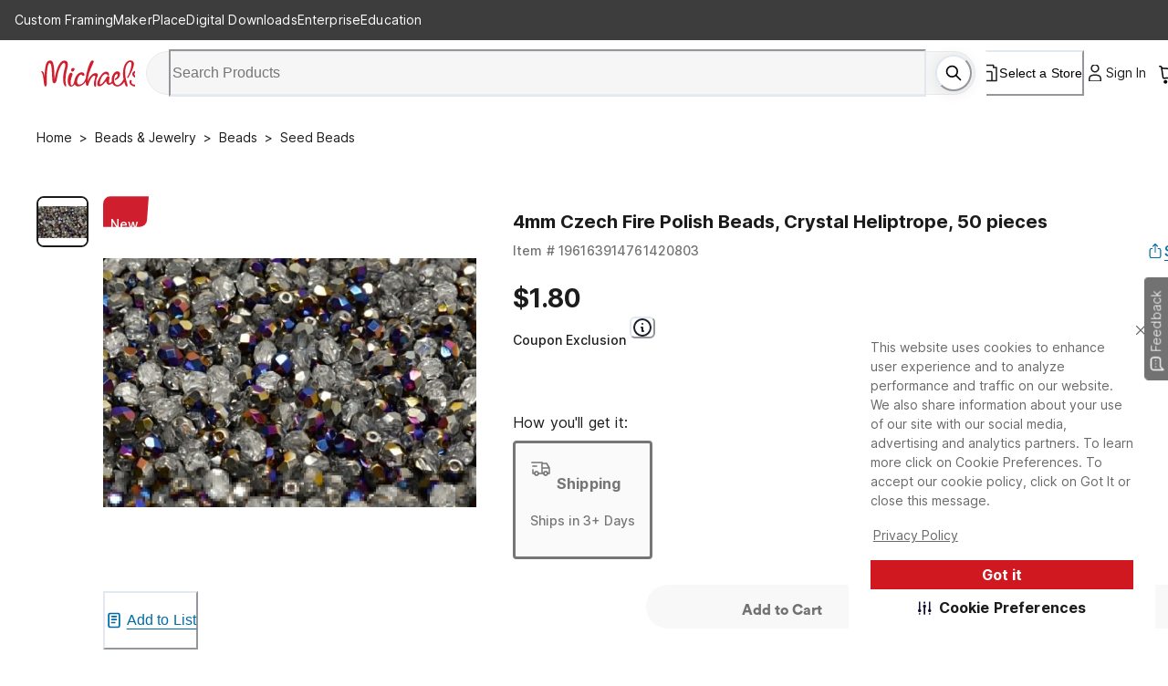

--- FILE ---
content_type: application/javascript
request_url: https://www.michaels.com/oEutov5EJ/cIwK/ToVOQ/5E5JfwSpz8hz6hahNO/Yy41AxIr/GW99TSdC/bVwB
body_size: 174481
content:
(function(){if(typeof Array.prototype.entries!=='function'){Object.defineProperty(Array.prototype,'entries',{value:function(){var index=0;const array=this;return {next:function(){if(index<array.length){return {value:[index,array[index++]],done:false};}else{return {done:true};}},[Symbol.iterator]:function(){return this;}};},writable:true,configurable:true});}}());(function(){Bm();sUA();BUA();var Xf=function(nU){var SQ=0;for(var AU=0;AU<nU["length"];AU++){SQ=SQ+nU["charCodeAt"](AU);}return SQ;};var Zf=function(dk){var vQ='';for(var W8=0;W8<dk["length"];W8++){vQ+=dk[W8]["toString"](16)["length"]===2?dk[W8]["toString"](16):"0"["concat"](dk[W8]["toString"](16));}return vQ;};var SS=function(VO,Dw){return VO==Dw;};var JU=function(){return ["\x6c\x65\x6e\x67\x74\x68","\x41\x72\x72\x61\x79","\x63\x6f\x6e\x73\x74\x72\x75\x63\x74\x6f\x72","\x6e\x75\x6d\x62\x65\x72"];};var vA;var ZO=function(){return [];};var AO=function(){return br.apply(this,[K9,arguments]);};var pS=function(){return br.apply(this,[V1,arguments]);};var B8=function(){q8=["i","=","i\tb84\"G9<^PX","w#,BU}=O42P8y$9J/\"__V#bA,6DN3","KRY+,\v","1\x07","L5s<5\"8N(#B","\x07<;,<_8_ZI","\x40166U/","184\\2IQ\\06","VMX","U$.K","i~xk>\v\b3x.\r}p\rz\r\b\'\x004I\x3f5^XK+(X/-]P/-Z-(\x07! =enb\vAz{W","&HW\r7V=2\"8-.:","50X3=M[H926[,","~y*0_4>_","j9*\r0*0m3#V_X","]C16\nA!-_","Q<9K:2+","5\b","+9^[\x40",".Z%#JD.","F","-Z7.","!)",";1)640O","u*po"," oBc","\bU%","J8\'","\x3f*/","%TJM\b0Q#D[8","=<34B0","H3<KRI\'","K_X,#Q",".)RcQSdLcsnk:\\B#K\"","6:Y\x40/;O","`",",BL\x3f,K","X1","","VM0B#\'yN6;\x40","+","\\","16-(C3%T]M6","swK","\b2<H7RSIV.\rSo\t,","\'2BS)-","2\'4W\'/0DD3*O,7710E(","RJI#6F","X9\"HWC6F#\x07\'","3!\r( H4TWB1","M47\x00;6&\'O","(\x3f","Z\'#YN/","xV^/\'Xf\'\r-YD}K+56)gB9&^L","=4r l","\"N>:RJZ1+].\t6TB5\x3f\x40\x3f;","7\x40L$","/7=60","/\b",".U&\t,J","4(/]5\"R\\E+6W*,JD","IR4","]=0","_F","F8*l9*<+>","$]XI","HJI.6d.%DO\x3f\x401.583<D2","\\7%Z1,\'CF)6","L_X,\x07\x00D01^H20k*,+",";X=0",":6);N\x3f%RQB","87","6+*\nX)3VWX","\r,A57<","q1062\"","X-\'","X","HR)7C9*","S\'\nH\x40/*L=\x3f\r0*0X(0VN","B<0X9-","h$#\rX6\x40\x00_N*-K*~8<570Y","nH","95","\x3f;\r0*0D)%z]X4\':]6","L*;2","0-","2<>&","!63","L.O67\x00,5&!B3\x3fmWI1\x07U \f\'I","-","O<.","!Z6\t,XD","1","2TPJ0/=Y#\t.lE9,K+-","_QO/\'\x40&H","],\'<","\x07H\r_rO,)Bh\x00C\tt\fM\t\r:4","PY \'\n","k0DW8,q-0\x07+87%N8","G(0M,77yo2N(qO,6Z67+CE2)v,ppg\tPt\rUWE\x3fkG;,LU4(Kx==<\bp\x00\x3fcp\v","\x40-;B476","=\\7-+.2B2HQ\x406\'","pH~.","W.\t\'CU","#:E9","vOc\f.)bu\x3fOLz>I>Sp\tbdm4\x3f)<#|#I_UR","#]","</","/!^[O;\x40*1DR","!^LJ0/Z!","10","J(qU[[>#,X\'lB23^-*=ggJ/qZN\\;","%8B2%d","hGA-.","-aN*;\\\x3f<","W4-G:70->_=%^","~I<,K\b17-gY3&H[^V.\rSo\t,","[\x40/\'\x40\vTQ8","3)FU(km===;mh\rpA\f/u0x\t%u}7D*_*4\fl","C(%KY","6B\x40","_O\'2\f","vt)4a\x07","),W0+0\"&","Q/1Z7=5","C<*","\'^PH0","0+S","\"^P_0\x40#","%","104!D.(","ZE/","3Vs#6","X","3G5;$ )\"&",",5","d\v>","\r7t,",",+\f|","*0_=^G","{__,!1\x40\'#YN/","pouo\\th","fW","DO;","u2.Hq<\'}=-06)","o\rpouo\\th","-852N(","1Y\x40/*z13*-&8[","TZ-x","T.\x3fI=","4dd","B1","NS8\x3fZ=<4\";_","\x3f05&_>ZZ","rpL","*iwg"];};var b5=function(YQ,Z7){return YQ>>Z7;};var QS=function(){return JS.apply(this,[cF,arguments]);};var Or=function(Lw,Hr){return Lw===Hr;};var LQ=function(NQ,Wz){return NQ%Wz;};var UO=function(){return br.apply(this,[DF,arguments]);};var br=function vr(kQ,dr){var Wf=vr;while(kQ!=Vt){switch(kQ){case MA:{kQ=Vt;while(zr(dS,Wk[NG[fV]])){Jq()[Wk[dS]]=Hw(Ir(dS,SI))?function(){LV=[];vr.call(this,nF,[Wk]);return '';}:function(){var HV=Wk[dS];var Kw=Jq()[HV];return function(O8,zQ,Xw,H5){if(Or(arguments.length,fV)){return Kw;}var rq=vr.call(null,C9,[O8,zQ,tk,H5]);Jq()[HV]=function(){return rq;};return rq;};}();++dS;}}break;case gW:{kQ-=vK;for(var Iw=fV;zr(Iw,Ow[cS(typeof mf()[bq(fV)],T8('',[][[]]))?mf()[bq(fV)](MU,Wq):mf()[bq(fg)](hU,fU)]);Iw=T8(Iw,fg)){(function(){R5.push(QG);var zO=Ow[Iw];var qw=zr(Iw,AV);var Ww=qw?VU()[Of(CG)](Hw(fV),Cg,rz):VU()[Of(fV)](Hw(fg),FV,qV);var Kr=qw?vA[zq()[TU(fV)](Zg,Hw(Hw(fV)),vH)]:vA[cS(typeof mf()[bq(fg)],'undefined')?mf()[bq(CG)](qz,Sr):mf()[bq(fg)](bO,DU)];var QH=T8(Ww,zO);wv[QH]=function(){var KG=Kr(lS(zO));wv[QH]=function(){return KG;};return KG;};R5.pop();}());}}break;case N0:{for(var Ez=fV;zr(Ez,dV[mf()[bq(fV)](MU,AG)]);Ez=T8(Ez,fg)){var xI=dV[IU()[Bw(SI)].apply(null,[QG,d6])](Ez);var c5=bw[xI];Fq+=c5;}var lz;return R5.pop(),lz=Fq,lz;}break;case Lx:{kQ=Vt;if(zr(Gz,rw[sq[fV]])){do{cI()[rw[Gz]]=Hw(Ir(Gz,S8))?function(){lq=[];vr.call(this,Qx,[rw]);return '';}:function(){var PO=rw[Gz];var n5=cI()[PO];return function(HG,Pr,Ig,xq,A8){if(Or(arguments.length,fV)){return n5;}var Iq=JS(t9,[HG,Pr,fk,xq,jq]);cI()[PO]=function(){return Iq;};return Iq;};}();++Gz;}while(zr(Gz,rw[sq[fV]]));}}break;case O0:{while(Yq(M8,fV)){if(cS(k5[jH[CG]],vA[jH[fg]])&&sG(k5,KH[jH[fV]])){if(SS(KH,Ng)){kk+=JS(MK,[LH]);}return kk;}if(Or(k5[jH[CG]],vA[jH[fg]])){var HH=mO[KH[k5[fV]][fV]];var Jr=vr(Av,[HH,k5[fg],KS,M8,T8(LH,R5[Ir(R5.length,fg)]),nI]);kk+=Jr;k5=k5[fV];M8-=Oz(mt,[Jr]);}else if(Or(KH[k5][jH[CG]],vA[jH[fg]])){var HH=mO[KH[k5][fV]];var Jr=vr(Av,[HH,fV,X7,M8,T8(LH,R5[Ir(R5.length,fg)]),YK]);kk+=Jr;M8-=Oz(mt,[Jr]);}else{kk+=JS(MK,[LH]);LH+=KH[k5];--M8;};++k5;}kQ+=b0;}break;case gv:{for(var dG=Ir(L7.length,fg);sG(dG,fV);dG--){var WQ=LQ(Ir(T8(dG,YG),R5[Ir(R5.length,fg)]),tf.length);var xG=Og(L7,dG);var tr=Og(tf,WQ);jK+=JS(MK,[KQ(GO(RV(xG),tr),GO(RV(tr),xG))]);}kQ+=Mx;}break;case Vv:{for(var Ek=Ir(DV.length,fg);sG(Ek,fV);Ek--){var S5=LQ(Ir(T8(Ek,Y5),R5[Ir(R5.length,fg)]),NO.length);var Ar=Og(DV,Ek);var XH=Og(NO,S5);OI+=JS(MK,[KQ(GO(RV(Ar),XH),GO(RV(XH),Ar))]);}kQ=MX;}break;case xv:{kQ=Vt;return Qr;}break;case Eb:{kG=Ir(r8,R5[Ir(R5.length,fg)]);kQ+=hX;}break;case jW:{kQ-=hm;while(Yq(Hg,fV)){if(cS(E7[NG[CG]],vA[NG[fg]])&&sG(E7,f5[NG[fV]])){if(SS(f5,LV)){Ag+=JS(MK,[kG]);}return Ag;}if(Or(E7[NG[CG]],vA[NG[fg]])){var Mz=BO[f5[E7[fV]][fV]];var Q5=vr(C9,[E7[fg],Hg,Mz,T8(kG,R5[Ir(R5.length,fg)])]);Ag+=Q5;E7=E7[fV];Hg-=Oz(D6,[Q5]);}else if(Or(f5[E7][NG[CG]],vA[NG[fg]])){var Mz=BO[f5[E7][fV]];var Q5=vr(C9,[fV,Hg,Mz,T8(kG,R5[Ir(R5.length,fg)])]);Ag+=Q5;Hg-=Oz(D6,[Q5]);}else{Ag+=JS(MK,[kG]);kG+=f5[E7];--Hg;};++E7;}}break;case EW:{kQ=Vt;R5.pop();}break;case tF:{return BK;}break;case YA:{kQ+=FF;return Ag;}break;case OX:{var BK=T8([],[]);kQ=Sd;lr=Ir(Jz,R5[Ir(R5.length,fg)]);}break;case Sd:{while(Yq(CS,fV)){if(cS(kf[gS[CG]],vA[gS[fg]])&&sG(kf,G8[gS[fV]])){if(SS(G8,HO)){BK+=JS(MK,[lr]);}return BK;}if(Or(kf[gS[CG]],vA[gS[fg]])){var Bq=jw[G8[kf[fV]][fV]];var Fr=vr(IA,[CS,hG,kf[fg],T8(lr,R5[Ir(R5.length,fg)]),Bq,YK]);BK+=Fr;kf=kf[fV];CS-=Oz(c6,[Fr]);}else if(Or(G8[kf][gS[CG]],vA[gS[fg]])){var Bq=jw[G8[kf][fV]];var Fr=vr.apply(null,[IA,[CS,Hw(fg),fV,T8(lr,R5[Ir(R5.length,fg)]),Bq,p5]]);BK+=Fr;CS-=Oz(c6,[Fr]);}else{BK+=JS(MK,[lr]);lr+=G8[kf];--CS;};++kf;}kQ+=Ov;}break;case z0:{while(zr(hr,tO[gS[fV]])){B5()[tO[hr]]=Hw(Ir(hr,GI))?function(){HO=[];vr.call(this,XX,[tO]);return '';}:function(){var P5=tO[hr];var D5=B5()[P5];return function(J7,HQ,N5,LO,l5,Tz){if(Or(arguments.length,fV)){return D5;}var Vq=vr(IA,[J7,AH,N5,LO,FV,tU]);B5()[P5]=function(){return Vq;};return Vq;};}();++hr;}kQ+=h9;}break;case M1:{var S7=T8([],[]);var Mq=LQ(Ir(tg,R5[Ir(R5.length,fg)]),L5);var GG=gV[pU];kQ=S;var j5=fV;}break;case MX:{kQ=Vt;return Lz(Wt,[OI]);}break;case S:{while(zr(j5,GG.length)){var VS=Og(GG,j5);var Q7=Og(nS.Bt,Mq++);S7+=JS(MK,[GO(RV(GO(VS,Q7)),KQ(VS,Q7))]);j5++;}kQ+=qx;return S7;}break;case wt:{for(var xH=fV;zr(xH,Ff[jH[fV]]);++xH){MO()[Ff[xH]]=Hw(Ir(xH,CG))?function(){Ng=[];vr.call(this,K9,[Ff]);return '';}:function(){var T5=Ff[xH];var sO=MO()[T5];return function(cO,jG,r5,qG,VQ,bV){if(Or(arguments.length,fV)){return sO;}var Gr=vr(Av,[BG,jG,AI,qG,VQ,Hw(Hw(fV))]);MO()[T5]=function(){return Gr;};return Gr;};}();}kQ+=G;}break;case IA:{kQ=OX;var CS=dr[N];var qk=dr[Dv];var kf=dr[l9];var Jz=dr[t9];var G8=dr[mb];var SV=dr[VK];if(Or(typeof G8,gS[Eq])){G8=HO;}}break;case Od:{var nq=dr[N];var HU=dr[Dv];var pU=dr[l9];kQ+=kE;var tg=dr[t9];}break;case wb:{kQ-=OA;while(zr(HS,OH.length)){var X5=Og(OH,HS);var s5=Og(pO.Rb,J5++);Qr+=JS(MK,[GO(KQ(RV(X5),RV(s5)),KQ(X5,s5))]);HS++;}}break;case K9:{kQ=wt;var Ff=dr[N];}break;case C9:{var E7=dr[N];var Hg=dr[Dv];kQ-=kX;var f5=dr[l9];var r8=dr[t9];if(Or(typeof f5,NG[Eq])){f5=LV;}var Ag=T8([],[]);}break;case LK:{var Ow=dr[N];var AV=dr[Dv];kQ+=Et;R5.push(YV);var lS=vr(UE,[]);}break;case hX:{kQ+=mW;var Qr=T8([],[]);var J5=LQ(Ir(ZU,R5[Ir(R5.length,fg)]),tq);var OH=pH[Rq];var HS=fV;}break;case TF:{if(Or(typeof KH,jH[Eq])){KH=Ng;}var kk=T8([],[]);LH=Ir(zG,R5[Ir(R5.length,fg)]);kQ-=Z0;}break;case FK:{kQ+=l6;if(zr(XQ,Dg[OG[fV]])){do{Zr()[Dg[XQ]]=Hw(Ir(XQ,hk))?function(){wJ=[];vr.call(this,V1,[Dg]);return '';}:function(){var mV=Dg[XQ];var Ok=Zr()[mV];return function(Lk,l2,EN,SR,LL){if(Or(arguments.length,fV)){return Ok;}var KR=vr(OT,[Lk,w2,CJ,SR,LL]);Zr()[mV]=function(){return KR;};return KR;};}();++XQ;}while(zr(XQ,Dg[OG[fV]]));}}break;case tX:{while(Yq(cC,fV)){if(cS(Ql[OG[CG]],vA[OG[fg]])&&sG(Ql,qJ[OG[fV]])){if(SS(qJ,wJ)){pf+=JS(MK,[pJ]);}return pf;}if(Or(Ql[OG[CG]],vA[OG[fg]])){var mj=Bc[qJ[Ql[fV]][fV]];var s3=vr(OT,[Ql[fg],mj,MN,T8(pJ,R5[Ir(R5.length,fg)]),cC]);pf+=s3;Ql=Ql[fV];cC-=Oz(zA,[s3]);}else if(Or(qJ[Ql][OG[CG]],vA[OG[fg]])){var mj=Bc[qJ[Ql][fV]];var s3=vr(OT,[fV,mj,jD,T8(pJ,R5[Ir(R5.length,fg)]),cC]);pf+=s3;cC-=Oz(zA,[s3]);}else{pf+=JS(MK,[pJ]);pJ+=qJ[Ql];--cC;};++Ql;}kQ+=K6;}break;case Ft:{kQ+=UA;if(zr(YD,vj.length)){do{mf()[vj[YD]]=Hw(Ir(YD,fg))?function(){return Oz.apply(this,[nF,arguments]);}:function(){var Kl=vj[YD];return function(hP,Tp){var ID=SD(hP,Tp);mf()[Kl]=function(){return ID;};return ID;};}();++YD;}while(zr(YD,vj.length));}}break;case zT:{kQ=Vt;return kk;}break;case L9:{var bZ=T8([],[]);FB=Ir(xC,R5[Ir(R5.length,fg)]);kQ=W1;}break;case Kd:{for(var fp=fV;zr(fp,Nc[cS(typeof mf()[bq(fV)],'undefined')?mf()[bq(fV)].call(null,MU,xN):mf()[bq(fg)](dM,O2)]);fp=T8(fp,fg)){ZD[FD()[XM(fV)].call(null,PP,Uc,YK,Hw(fV))](Ls(SN(Nc[fp])));}var Wl;return R5.pop(),Wl=ZD,Wl;}break;case fT:{return [[WN(Q3),nI,WN(KS),CG],[WN(fg),WN(hC),xl],[]];}break;case gX:{return JS(rm,[jK]);}break;case km:{var W2=dr[N];pO=function(VZ,D2,qR,Op){return vr.apply(this,[zt,arguments]);};kQ=Vt;return zs(W2);}break;case DF:{var xc=dr[N];kQ=Vv;var Tl=dr[Dv];var Y5=dr[l9];var NO=OM[Cg];var OI=T8([],[]);var DV=OM[xc];}break;case W1:{kQ=DK;while(Yq(kC,fV)){if(cS(SB[IL[CG]],vA[IL[fg]])&&sG(SB,ON[IL[fV]])){if(SS(ON,mJ)){bZ+=JS(MK,[FB]);}return bZ;}if(Or(SB[IL[CG]],vA[IL[fg]])){var Ec=Bs[ON[SB[fV]][fV]];var W3=vr.apply(null,[b1,[SB[fg],kC,T8(FB,R5[Ir(R5.length,fg)]),Ec]]);bZ+=W3;SB=SB[fV];kC-=Oz(XX,[W3]);}else if(Or(ON[SB][IL[CG]],vA[IL[fg]])){var Ec=Bs[ON[SB][fV]];var W3=vr.call(null,b1,[fV,kC,T8(FB,R5[Ir(R5.length,fg)]),Ec]);bZ+=W3;kC-=Oz(XX,[W3]);}else{bZ+=JS(MK,[FB]);FB+=ON[SB];--kC;};++SB;}}break;case gK:{kQ=Vt;return pf;}break;case DK:{kQ+=VX;return bZ;}break;case Av:{var KH=dr[N];var k5=dr[Dv];kQ=TF;var rM=dr[l9];var M8=dr[t9];var zG=dr[mb];var Es=dr[VK];}break;case zt:{var ZU=dr[N];var jp=dr[Dv];kQ+=Wv;var Rq=dr[l9];var U2=dr[t9];}break;case VK:{kQ=Ft;var vj=dr[N];g2(vj[fV]);var YD=fV;}break;case UE:{R5.push(QN);var tl={'\x30':Or(typeof IU()[Bw(CG)],'undefined')?IU()[Bw(Eq)](qB,WC):IU()[Bw(fV)](q2,Dx),'\x45':Or(typeof mf()[bq(fV)],T8([],[][[]]))?mf()[bq(fg)](SI,Pn):mf()[bq(Hj)].apply(null,[tk,kK]),'\x47':Or(typeof mf()[bq(CG)],'undefined')?mf()[bq(fg)].call(null,cP,B2):mf()[bq(SI)].apply(null,[FV,rE]),'\x4a':FD()[XM(CG)].call(null,xx,dB,ql,DJ),'\x4e':cS(typeof IU()[Bw(Hj)],T8([],[][[]]))?IU()[Bw(CG)].call(null,Zg,k0):IU()[Bw(Eq)].call(null,lP,RL),'\x4f':rl()[dD(fV)].apply(null,[Hw(Hw({})),Hw(Hw([])),rC,w0]),'\x52':Or(typeof zq()[TU(hk)],'undefined')?zq()[TU(hk)](c3,Hw(Hw(fV)),bM):zq()[TU(CG)].call(null,jD,Hw({}),xA),'\x53':mf()[bq(GI)](mN,mv),'\x54':VU()[Of(Hj)](M3,CJ,j6),'\x58':rl()[dD(CG)].call(null,CJ,mL,YM,ZF),'\x71':FD()[XM(Hj)](Y6,CG,jD,Hw({}))};var Fj;return Fj=function(P2){return vr(Fx,[P2,tl]);},R5.pop(),Fj;}break;case nF:{kQ+=L6;var Wk=dr[N];var dS=fV;}break;case V1:{var Dg=dr[N];var XQ=fV;kQ+=fF;}break;case Y:{var Dp=dr[N];nS=function(qM,dl,tN,sf){return vr.apply(this,[Od,arguments]);};return ZR(Dp);}break;case b1:{var SB=dr[N];var kC=dr[Dv];var xC=dr[l9];kQ+=xK;var ON=dr[t9];if(Or(typeof ON,IL[Eq])){ON=mJ;}}break;case Qx:{var rw=dr[N];var Gz=fV;kQ-=qm;}break;case Fx:{var dV=dr[N];kQ-=Nb;var bw=dr[Dv];R5.push(L2);var Fq=IU()[Bw(Hj)](xj,IT);}break;case jd:{var UZ=dr[N];var YG=dr[Dv];kQ+=Qt;var tf=F2[vN];var jK=T8([],[]);var L7=F2[UZ];}break;case XX:{var tO=dr[N];var hr=fV;kQ+=rX;}break;case WT:{var Nc=dr[N];var S2=dr[Dv];var ZD=[];kQ+=J1;var SN=vr(UE,[]);R5.push(qB);var Ls=S2?vA[Or(typeof mf()[bq(fV)],'undefined')?mf()[bq(fg)](bB,lL):mf()[bq(CG)](qz,z2)]:vA[zq()[TU(fV)](Zg,M3,qW)];}break;case OT:{var Ql=dr[N];var qJ=dr[Dv];var OB=dr[l9];var FJ=dr[t9];var cC=dr[mb];kQ=tX;if(Or(typeof qJ,OG[Eq])){qJ=wJ;}var pf=T8([],[]);pJ=Ir(FJ,R5[Ir(R5.length,fg)]);}break;}}};var DZ=function(l3){var El=l3[0]-l3[1];var VC=l3[2]-l3[3];var Sl=l3[4]-l3[5];var VN=vA["Math"]["sqrt"](El*El+VC*VC+Sl*Sl);return vA["Math"]["floor"](VN);};var gR=function(EZ){return vA["Math"]["floor"](vA["Math"]["random"]()*EZ["length"]);};var Vs=function(){return JS.apply(this,[Gm,arguments]);};var Lz=function tn(A3,PC){var Ej=tn;for(A3;A3!=gE;A3){switch(A3){case PE:{A3+=Bx;var nL=gV[sZ];for(var T3=Ir(nL.length,fg);sG(T3,fV);T3--){var nJ=LQ(Ir(T8(T3,hp),R5[Ir(R5.length,fg)]),SJ.length);var AJ=Og(nL,T3);var mM=Og(SJ,nJ);KL+=JS(MK,[GO(RV(GO(AJ,mM)),KQ(AJ,mM))]);}}break;case F:{return br(Y,[KL]);}break;case S9:{A3=HT;while(sG(Os,fV)){var MP=LQ(Ir(T8(Os,Fp),R5[Ir(R5.length,fg)]),xM.length);var Qp=Og(KM,Os);var FR=Og(xM,MP);f2+=JS(MK,[KQ(GO(RV(Qp),FR),GO(RV(FR),Qp))]);Os--;}}break;case pt:{A3-=XE;var Os=Ir(KM.length,fg);}break;case HT:{A3=gE;return JS(lb,[f2]);}break;case SW:{var CB=PC[N];var HD=PC[Dv];var sZ=PC[l9];var hp=PC[t9];var SJ=gV[vZ];A3=PE;var KL=T8([],[]);}break;case WT:{var qp=PC[N];A3=gE;var Ps=T8([],[]);for(var QJ=Ir(qp.length,fg);sG(QJ,fV);QJ--){Ps+=qp[QJ];}return Ps;}break;case V:{A3-=mT;return br(km,[Rc]);}break;case D6:{A3+=cK;var zR=PC[N];GD.BX=tn(WT,[zR]);while(zr(GD.BX.length,Vp))GD.BX+=GD.BX;}break;case dE:{A3=gE;return K3;}break;case lb:{R5.push(VB);ls=function(cD){return tn.apply(this,[D6,arguments]);};JS(YE,[CJ,ps,VP]);R5.pop();A3+=GW;}break;case Mv:{var Rc=T8([],[]);var v3=pH[lR];for(var jn=Ir(v3.length,fg);sG(jn,fV);jn--){var bj=LQ(Ir(T8(jn,ZN),R5[Ir(R5.length,fg)]),UD.length);var AR=Og(v3,jn);var vD=Og(UD,bj);Rc+=JS(MK,[GO(KQ(RV(AR),RV(vD)),KQ(AR,vD))]);}A3+=Tv;}break;case m9:{return x2;}break;case T:{var r2=PC[N];var Fp=PC[Dv];var xM=Tn[ps];A3+=EF;var f2=T8([],[]);var KM=Tn[r2];}break;case km:{var jC=PC[N];A3=m9;var x2=T8([],[]);var JL=Ir(jC.length,fg);while(sG(JL,fV)){x2+=jC[JL];JL--;}}break;case B0:{A3=gE;while(zr(NJ,MC.length)){IU()[MC[NJ]]=Hw(Ir(NJ,Eq))?function(){return Oz.apply(this,[Hm,arguments]);}:function(){var Yl=MC[NJ];return function(I3,mB){var DP=lJ.apply(null,[I3,mB]);IU()[Yl]=function(){return DP;};return DP;};}();++NJ;}}break;case WE:{var NC=PC[N];UO.Pm=tn(km,[NC]);while(zr(UO.Pm.length,Qs))UO.Pm+=UO.Pm;A3+=Cd;}break;case Sm:{R5.push(F3);cc=function(Jn){return tn.apply(this,[WE,arguments]);};br.apply(null,[DF,[JB,hC,Xj]]);A3+=TF;R5.pop();}break;case X:{var PL=PC[N];var K3=T8([],[]);var zL=Ir(PL.length,fg);while(sG(zL,fV)){K3+=PL[zL];zL--;}A3=dE;}break;case V1:{var WP=PC[N];nS.Bt=tn(X,[WP]);while(zr(nS.Bt.length,Tt))nS.Bt+=nS.Bt;A3+=rF;}break;case S1:{A3=gE;return cl;}break;case rT:{A3=gE;R5.push(VL);ZR=function(LN){return tn.apply(this,[V1,arguments]);};nS(Hw(fV),hD,bs,zl);R5.pop();}break;case NE:{var MJ=PC[N];var Wj=T8([],[]);A3+=O1;for(var JR=Ir(MJ.length,fg);sG(JR,fV);JR--){Wj+=MJ[JR];}return Wj;}break;case cF:{var Yf=PC[N];A3+=nK;pO.Rb=tn(NE,[Yf]);while(zr(pO.Rb.length,jR))pO.Rb+=pO.Rb;}break;case IA:{R5.push(pp);A3+=EX;zs=function(jf){return tn.apply(this,[cF,arguments]);};pO(JJ,np,Kn,Hw(Hw([])));R5.pop();}break;case Gm:{var fR=PC[N];var Wp=T8([],[]);var XR=Ir(fR.length,fg);while(sG(XR,fV)){Wp+=fR[XR];XR--;}return Wp;}break;case lx:{var AN=PC[N];SD.Ix=tn(Gm,[AN]);A3+=zx;while(zr(SD.Ix.length,Am))SD.Ix+=SD.Ix;}break;case zd:{R5.push(Rf);A3-=Gm;g2=function(Js){return tn.apply(this,[lx,arguments]);};SD(PZ,Fn);R5.pop();}break;case xX:{var qc=PC[N];var bn=T8([],[]);for(var FZ=Ir(qc.length,fg);sG(FZ,fV);FZ--){bn+=qc[FZ];}A3-=lT;return bn;}break;case hv:{A3=gE;var Pp=PC[N];lJ.wE=tn(xX,[Pp]);while(zr(lJ.wE.length,kB))lJ.wE+=lJ.wE;}break;case QW:{A3+=sX;R5.push(QM);Mn=function(hZ){return tn.apply(this,[hv,arguments]);};br.call(null,jd,[Yp,cp]);R5.pop();}break;case VW:{A3-=Ed;var ZN=PC[N];var MZ=PC[Dv];var lR=PC[l9];var IN=PC[t9];var UD=pH[hB];}break;case S:{A3=S1;var ZP=fV;if(zr(ZP,QL.length)){do{var C3=Og(QL,ZP);var UP=Og(UO.Pm,gc++);cl+=JS(MK,[KQ(GO(RV(C3),UP),GO(RV(UP),C3))]);ZP++;}while(zr(ZP,QL.length));}}break;case zK:{var MC=PC[N];Mn(MC[fV]);var NJ=fV;A3-=Dm;}break;case vW:{var xZ=PC[N];var wZ=PC[Dv];A3=S;var Qj=PC[l9];var cl=T8([],[]);var gc=LQ(Ir(Qj,R5[Ir(R5.length,fg)]),CJ);var QL=OM[xZ];}break;case Wt:{var Kp=PC[N];UO=function(wj,gD,Wn){return tn.apply(this,[vW,arguments]);};return cc(Kp);}break;case Wb:{A3=gE;lq=[A2,A2,WN(CP),RZ,WN(MN),WN(Q3),bL,mL,WN(Eq),WN(Hj),lZ,hk,WN(CG),lp,WN(HL),UL,WN(lZ),WN(xj),hC,WN(Eq),fg,WN(CP),RZ,CG,SI,WN(cJ),PZ,DJ,[CG],WN(SI),Eq,fg,KS,WN(Eq),WN(CG),WN(ql),HL,WN(GI),MN,WN(BG),rJ,WN(CP),fg,fV,WN(YK),Ol,WN(ds),WN(Eq),CG,DJ,WN(lZ),RZ,WN(MN),RZ,WN(jR),YM,hk,WN(CP),WN(CP),WN(xj),QP,WN(A2),WN(CG),ds,WN(fg),WN(SI),Eq,WN(SI),SI,WN(xj),lp,GI,fg,WN(A2),MN,CG,WN(tU),xj,WN(MN),CG,L5,WN(CG),SI,WN(GI),SI,WN(S8),fg,A2,WN(A2),WN(fg),WN(tU),WN(CG),xj,RZ,fV,fg,SI,WN(gB),Ul,KS,WN(fg),L5,WN(MN),RZ,CG,WN(gB),JB,WN(GI),WN(S8),fg,fg,Eq,SI,WN(lZ),WN(fg),WN(rn),QG,Eq,WN(AH),kB,GI,WN(lZ),fV,WN(gZ),gB,WN(SI),WN(QG),QG,WN(RZ),L5,WN(SI),WN(CG),MN,WN(RZ),KS,Hj,WN(tq),DJ,fg,WN(xl),S8,S8,WN(hk),WN(sl),bL,WN(KS),L5,fV,WN(YM),fV,L5,WN(CP),WN(GI),MN,WN(RZ),WN(fg),WN(RZ),jq,Eq,WN(GI),WN(hk),RZ,WN(mL),HL,WN(CG),WN(Eq),SI,WN(lZ),WN(tU),TM,fV,WN(Eq),Eq,L5,WN(Hj),CP,KS,WN(Eq),fV,WN(GI),WN(CG),MN,WN(rJ),xl,WN(Hj),Eq,L5,WN(GI),DJ,fV,WN(tU),CJ,WN(CG),GI,WN(RZ),CP,GI,lp,CG,WN(jR),BG,WN(AI),HL,WN(UL),NP,[Hj],WN(lp),A2,WN(Hj),WN(Q3),YK,WN(lZ),Uc,WN(Uc),ds,[CG],lZ,L5,SI,WN(A2),S8,WN(Eq),S8,WN(CP),CJ,Eq,S8,WN(MN),RZ,WN(hk),[Hj],WN(gB),[fV],SI,S8,WN(Eq),WN(Hj),WN(CP),jq,fV,Lf,WN(DJ),GI,WN(GI),lZ,WN(SI),KS,WN(L5),WN(DJ),hk,MN,WN(Uc),CP,lZ,WN(Lf),A2,WN(lp),fV,RZ,WN(GI),WN(Eq),WN(hk),CG,WN(SI),WN(ql),AI,WN(GI),L5,WN(L5),lZ,hk,A2,WN(Hj),CP,WN(n2),n2,WN(CP),jq,WN(Lf),RZ,WN(Jl),gZ,WN(GI),WN(rn),WN(lZ),AI,WN(Uc),WN(ds),rJ,xl,RZ,WN(MN),WN(hC),rJ,WN(fg),fV,WN(lZ),WN(CG),MN,WN(vZ),jq,mL,WN(RZ),fg,S8,WN(GI),WN(fg),WN(rn),[fV],WN(kB),L5,CP,WN(fg),WN(SI),cJ,GI,CP,WN(ZL),Hj,Eq,fV,DJ,WN(RZ),DJ,fV,fV,AP,WN(SI),WN(n2),PZ,WN(CG),WN(lZ),SI,WN(GI),WN(A2),RZ,hk];}break;}}};var tj=function(){return br.apply(this,[Qx,arguments]);};var n3=function(){return ["\x6c\x65\x6e\x67\x74\x68","\x41\x72\x72\x61\x79","\x63\x6f\x6e\x73\x74\x72\x75\x63\x74\x6f\x72","\x6e\x75\x6d\x62\x65\x72"];};var jB=function(EP){return vA["unescape"](vA["encodeURIComponent"](EP));};var gl=function(){Tn=["<3=QS\t)X7",")\\!N","2[I\f6X0","2[K-3O0IG6\v7X","B >l","5<\x3fXOMMh=)","N-M","XD","4%zK7","!R%TE8\'AO\n/","24^O/","u*>Q*T^>po&\tX+OO6/",")2","d-","q%k`","4S+HH;.\"UX\r","~K:&(HL~48Y=Rds{\rh\v4J!OX","\'UJ!9PO8/","+O74iB>8$"," 8\"u^\r)T1IN","88/PE5","[B!.\"zK>",";5\x40","r<(AH{m1Z:3","5\"\x40Z\naY",">UX\x3fj6VN!","\\<*","NN\'\r$[^/D!rM",")XX22AF","7QC.DGw\bj","|4QN</qX\v4O","N,","\n._-I","`u[wwf\f{(","I)R!bJ $8Wy)T0tE52",">\x3f\x40S","u\n>S","5\\X6X","pD7(:Q",")X(\\H6\"U^","N+85A^5Z","Y6:\x3f[D","7X_\x074;QE\f/","c","Z\f(U%0\\_6","8","{ \t","Vt",":P-XE\'p:]M/!SX</","&QX","G!o\"\x07mN6/[D>^-RE","v\x00e","DO\v6T7TD=","M!","YN5<#X^/:Q!","","![B=8FE\t>O=","~DE5I6\x07H<<$GOP","u","!Il203DK(",";1%","Z\v4I0D[6","n6KB08[X>O","^0^C","\"(3FS","028ZO/","x6/ ]I\fR/XY81]Y\r)\\-RE","7D","],","X*H6XO","7R-Sb7","9.3",".\x3fNO","^D>-:Q^4S","~[X>S%IB<3lZ)I%T_z","4g","\b.R%","O:3","\tU]2I","8\x3fR!j0/9VK\r",".3F\\8X!+O\x406/",":O,T_6>\"AX","2-&yC4O !OX:28","U^","N5T ","{07L\x072Y,\x07\vdkaDRP","4s0iY2>=","DX-","%Q^)4J%0\\_6","5V=H[","G_\n+X XO\x00)7F^","+R*IN!(&"," (%DO\x3fXTN\x3f9","#Z","\tkF(I!%IB!9ZL)P","+fsr","!\v7X","MH","$Hp$\\!R&v >^H[)_B`G;Yjg}V","CvJ&VB\'p7A^=T(","+X%","$84sf+>S!ON!","Q\\8X;+IB<3BO/",">8\"\\E","=(;VO\vR*I","tl7|c\"47\fI8v3E\\Eo8#J7Rzul4l7|j\tn7c9\f|j\x3f(lp\t0t_WI8e >gs\f|\f\x3ftE\\5\x07h\n:e%|iub1|$5_\x3f(\x3fek/l7E\\5\x07h\n:e%|iub1|$5_\x3f(\x3fek/l7PZ8uk8|7E\\4XMmF|j$9Y\\1|<px9ea|G4%.Ck0\x3fzOYc-4YO3#|j<\'fo8l7|b`u`/\r~\x3fza:|\x40jSn##J7\x07k4}E8#{\\\x00ov3E\\c|\x40j.Ck>9z 1g2\x3feo!|<_Oeuk8h%-{\\c|\x40j.Ck2,^\x40+\fs|;\x3ft{zUoJ7\x07kiLI8QtL<Ck:\bjD)|]cun\v4l7|j\x07QS*o3|zyr1|<dByek8g-\\0YZ2\f|j]c8#J7\x07l4yI8VGtL\x07.Ck:\fi7-|f0c!|<phyek8d5-H0Y]Z2E\\2os\f|j\fwc8i^|GiSn##J7\x07XA\n4zD1|<>sBdWI8k7-|i0Y l3|i0Y]Z2\f|ij5dj )g;-cZ\v9zFw_%5Zg\x3fe,whs;h\x07ZE\x00J7\x07Y4vI8V8-Rzup-\x3fu<4_F0\vek;4n40Rzu`\nps.7cd2l7|zCk>\x3f1gljn.Ck<PG,\\8.Ck18$,^E\b5\x00A84l7|j\t\t2|`\t9P|zCk:h!,|i0XdI8P1gSum(q7|j\fwc8J7\x07hF\x005vI8Q -{zfI8Q$ptLu`,>v3{\\\x00b{/l7{\\3^sp|`Ck:\x3f\r>\f|j\'5sR\t\x3ft{zfI8S;vtLivI8k7-|`.Ck:{-|i0ZN;#J7_l(\f\x07x2l3|j\f\x00\r*|7|24yek8D!-{\\5Ns!|<k89ek!|0E\\5||:t{znX\x40|7\x00TH0`o!|<rsC0ZEK#J7_l(\f\x07x2l3|j\f\x00[3d<\x00|jB\x40|7\x00X`u`U|G\x3fei|}ux\x3fe8+Tz\vuk;6KF|j9eiE|G`[`=|7|<Ck:{)|]cuftl7~~*4dWI8P/tL\x07.Ck:\tG7-|e=u`2\tT\x3fH0_R Z2E\\5|Ms\f|jk\x00Mc8i^|F;Sn##J7\x07^\n4zD1|<*ghdWI8V0tL\x07.Ck:\nj\'-|e=u`:n\x3fH0Yx!Z2\f|ju`\n~\x3fE\\\fsFK4l7|j;64dH9j 1Yf0cd\x00j0tg~.\fc9S%|iuo!|<\fph9e}\v3Rzi%xk!|<oBCk<j0t\\f0Xh32l5,|i0q\x3fz\f|j74\x07e3#|ju`4\f~\x3fRzu`>~\x3fRz5Eo\bnb52s\x401|,=d|f643#|ji9ek!|$\nds2.Ck\x3fP2_v;|13{\\3XIv3Rzux7e$+E\\5\x07l\x00\x3ft{zUo:4l5,|ZCk<j0t\\f0\x07h\x3f\t{zFk!|<o]\"5o24l7|j;*l`h1Yiuc!|<oB9el\rJ7\x07im9iCk:{-|{cuHJ7\x07n\x401duk\x3f|jyI8z(Yn.\fc9S$>lE\x3f\bcN6jG(Tz\x07Ck8|#6Rz*uk:\r|j2gc8tl7s8u`4\fmF|j8dfI8V3E\\\x07bx,V\x07k})\tx!|}uk8j],y`+vI8S8vtLduk\x3f.U|E#Ck:8u3zPr#J7\x07oQuNe8(k}\x3fel*\nJ7|j,9fY!|<*ghCk:\n=,|i0XdI8P1gSuo!|<dZCk>$=\\|f3eo8o|Fc*9ek!|,Yc-4YI/l7Ngu`;\rD\x3f{\\\x07bO|G4eo8o|Gi%vI8Q$ptLu`,>v3{\\\x00b{/l7{\\\x07c{v3{\\\x07c~1|,7g|f32sC3Y\x40|j[K#J7pi0_l(|\x406Sitl7G5yI8VOptL5\\I8VOp[uk0\n\\:E\\Z{s\f|jgc8i^|F\'\bSn##J7\x07o}4zD1|<\roxdWI8P,/tLu`;|\x40ji\x3feo!|<\vYhCk;|}up\njC*Yl:fI8VOp\vD8.Ck2,^\x40+\fs|;\x3ft{zvI8VtLu`6\x3fv3Rz\"5vI8u4,^E1cIl3|C0_^\x3fo|F;Ck:\b\r 4QS0Y^,Z7|j\'2\\I8Vi0_I4l5,~ZCk08z0=^4Z{/l7\x07RziCk:\b\r 4ni0_|,Z7|jk\x00LI8P/ni0_^\x3f(|\x40fm9eiL3{\\5sl\x008 _E\vek:4lppS0_B\x3fZ7|j\f.Ck>9z 1g2\x3feo!|<\roy0_|,J7\x07\\\x07io8J7i|m7yI80-^8eo8X|j0\fwc8J7hi0Yp4l5,~ZCk08z0=^4Z{/l7\x07Rzux7e$+E\\c`2l7|z\x3feo!|<7ggu`\n~\x3fPC0_M+Z:}|j<\fI8|\x40%Sk!|<0pi0ZN\t9P$2Y0s`\rj|H0\x07dIe<tkcViGm5YF\fE#|ju`=L3{\\\x07x\x00:jC*{zVk!|</kR9en1|<.kRCk:{\f|j\t.\fc\x3fz|y0Yd!hM\x3f|jf##J7\x07j|c4vI8k2\f|j\t.\fc\x3fz|y0Yd!4l7|j6\x00\fI8P8+ds2}A8l3|J9e[~c55Zd\bjCt{zAE!|<_xCk;|G\x3f)\x3feo!|<\x07pIu`:n\x3fPC0Yd!+Z:}|j9LI8P/{\\\x07^mJ7\x07j4~X\x40|7\\i0ZN\t9P$2Y0c\x3fP*ds+5_=|7|&<\'Uf1|<vXh.Ck;o|G8*Si*\\|j0\x00E8|5TLnN|G8*;EA+|\'|j5.Ck:\ty7-|e<`","7UB5)QS","\x07","\x3f*KJ\x3f42K\r/X4I\v\'2vPO\n/O\'I^!8vZEvT!OJ113C(I*^N}WZ\n)Y6_<}4Q\n/X%_G6qvZEv\\6\\Rs24^O/NV)HX\'}>U\\{\\VnR>\x3f9X/X%ID!\x00~\n>I+Y","8Y\\O<\f&[K\n5[s\v[5>\fxG=Q)OY2$",":QD/U","G_\v","%MD\r3X-Nx#83WB1:N",">22QF","3O)Xd17","!ZB )3Fz\v4I\'RG<8PF)","\tvu0","78 ]I6R-RE",":U","Y6<2My\r:I","Z-",".\"[X<X","R\"","]M05I","\"S","6\bp<\r{","RO\r8U4=zN\'\r7FK(|-","^D=)3Z^.2S+J","2.>","uXO>S","\"M}21\x40X","\b.h$","Xag"];};var Yc=function(Df){return void Df;};var RV=function(DB){return ~DB;};var cS=function(KP,Xp){return KP!==Xp;};var ED=function(Hs){if(vA["document"]["cookie"]){try{var LP=vA["document"]["cookie"]["split"]('; ');var Cf=null;var XZ=null;for(var lB=0;lB<LP["length"];lB++){var Aj=LP[lB];if(Aj["indexOf"](""["concat"](Hs,"="))===0){var bp=Aj["substring"](""["concat"](Hs,"=")["length"]);if(bp["indexOf"]('~')!==-1||vA["decodeURIComponent"](bp)["indexOf"]('~')!==-1){Cf=bp;}}else if(Aj["startsWith"](""["concat"](Hs,"_"))){var SZ=Aj["indexOf"]('=');if(SZ!==-1){var Mc=Aj["substring"](SZ+1);if(Mc["indexOf"]('~')!==-1||vA["decodeURIComponent"](Mc)["indexOf"]('~')!==-1){XZ=Mc;}}}}if(XZ!==null){return XZ;}if(Cf!==null){return Cf;}}catch(U3){return false;}}return false;};var T8=function(zc,GP){return zc+GP;};var IR=function(RJ){if(RJ===undefined||RJ==null){return 0;}var Z2=RJ["toLowerCase"]()["replace"](/[^0-9]+/gi,'');return Z2["length"];};var sG=function(Ss,cL){return Ss>=cL;};var rp=function hM(FP,sp){'use strict';var WL=hM;switch(FP){case mt:{return this;}break;case rT:{return this;}break;case SW:{R5.push(rD);var Ns;return Ns=IU()[Bw(tU)].apply(null,[An,A7]),R5.pop(),Ns;}break;case K9:{var wc=sp[N];R5.push(N3);var MM=vA[Or(typeof MO()[M2(Uc)],T8(IU()[Bw(Hj)].call(null,xj,mE),[][[]]))?MO()[M2(CG)](hk,Eq,sl,dn,IP,rZ):MO()[M2(fg)](KS,Q3,np,hk,YR,NP)](wc);var hs=[];for(var mp in MM)hs[FD()[XM(fV)](XD,kB,YK,Eq)](mp);hs[IU()[Bw(PZ)].apply(null,[tC,lk])]();var RN;return RN=function NN(){R5.push(vp);for(;hs[mf()[bq(fV)](MU,FO)];){var Ep=hs[IU()[Bw(hC)](CG,pg)]();if(qL(Ep,MM)){var FL;return NN[FD()[XM(KS)].apply(null,[Jg,L5,fV,w2])]=Ep,NN[VU()[Of(mZ)](tq,dC,vq)]=Hw(fg),R5.pop(),FL=NN,FL;}}NN[VU()[Of(mZ)](MD,dC,vq)]=Hw(QZ[CG]);var zn;return R5.pop(),zn=NN,zn;},R5.pop(),RN;}break;case YA:{R5.push(UM);this[cS(typeof VU()[Of(KS)],'undefined')?VU()[Of(mZ)](tC,dC,jg):VU()[Of(RZ)].call(null,ps,zD,EC)]=Hw(fV);var Xn=this[VU()[Of(NP)].apply(null,[Hw(Hw([])),SC,N2])][fV][mf()[bq(mZ)](Il,nl)];if(Or(cS(typeof FD()[XM(AI)],'undefined')?FD()[XM(HL)](jI,MN,vN,Ol):FD()[XM(lZ)].call(null,lP,tJ,tp,BG),Xn[VU()[Of(n2)](mZ,CP,Ak)]))throw Xn[xJ()[Xc(L5)](MD,Eq,PP,tU)];var AB;return AB=this[cS(typeof FD()[XM(UL)],T8('',[][[]]))?FD()[XM(mL)](wP,RZ,j2,n2):FD()[XM(lZ)](AC,Hw(Hw([])),bN,gB)],R5.pop(),AB;}break;case T9:{var OJ=sp[N];R5.push(OZ);var Dn;return Dn=OJ&&SS(cS(typeof zq()[TU(NP)],T8([],[][[]]))?zq()[TU(S8)](Un,mN,VW):zq()[TU(hk)].call(null,Ln,mZ,kZ),typeof vA[VU()[Of(KS)](mL,YZ,kg)])&&Or(OJ[VU()[Of(SI)].apply(null,[CP,MN,jI])],vA[VU()[Of(KS)](Hw(fg),YZ,kg)])&&cS(OJ,vA[cS(typeof VU()[Of(vZ)],'undefined')?VU()[Of(KS)].apply(null,[ss,YZ,kg]):VU()[Of(RZ)].apply(null,[fg,kD,dR])][mf()[bq(L5)].apply(null,[M3,F7])])?xJ()[Xc(Eq)](Un,hk,BS,jq):typeof OJ,R5.pop(),Dn;}break;case q1:{var Uj=sp[N];return typeof Uj;}break;case km:{var hn=sp[N];var QB=sp[Dv];var KN=sp[l9];R5.push(wN);hn[QB]=KN[cS(typeof FD()[XM(tC)],T8([],[][[]]))?FD()[XM(KS)](pZ,PZ,fV,Hw(Hw(fV))):FD()[XM(lZ)](w2,UL,nD,ZL)];R5.pop();}break;case dT:{var KC=sp[N];var YC=sp[Dv];var qC=sp[l9];return KC[YC]=qC;}break;case zX:{var DR=sp[N];var kL=sp[Dv];var lM=sp[l9];R5.push(jL);try{var UN=R5.length;var cM=Hw({});var CD;return CD=Oz(N,[VU()[Of(n2)](Il,CP,lI),cS(typeof Zr()[g3(gL)],'undefined')?Zr()[g3(Hj)](Vl,QG,tU,AL,hk):Zr()[g3(hk)](ln,MR,RZ,Hn,Rf),xJ()[Xc(L5)](MD,Eq,wl,cJ),DR.call(kL,lM)]),R5.pop(),CD;}catch(Cp){R5.splice(Ir(UN,fg),Infinity,jL);var DN;return DN=Oz(N,[VU()[Of(n2)].call(null,Lf,CP,lI),FD()[XM(HL)](Gt,V3,vN,tU),xJ()[Xc(L5)](MD,Eq,wl,xj),Cp]),R5.pop(),DN;}R5.pop();}break;case c6:{return this;}break;case k1:{var cs=sp[N];R5.push(FN);var LB;return LB=Oz(N,[mf()[bq(PZ)](kB,OR),cs]),R5.pop(),LB;}break;case mx:{return this;}break;case D6:{return this;}break;case Gm:{R5.push(Yn);var pC;return pC=IU()[Bw(tU)](An,IH),R5.pop(),pC;}break;case HW:{var I2=sp[N];R5.push(Vj);var Kc=vA[MO()[M2(fg)](qj,Q3,Eq,hk,In,YK)](I2);var Bp=[];for(var OC in Kc)Bp[Or(typeof FD()[XM(tU)],'undefined')?FD()[XM(lZ)](Jp,bl,k2,Hw(Hw(fV))):FD()[XM(fV)].call(null,pL,GI,YK,YK)](OC);Bp[cS(typeof IU()[Bw(MD)],T8([],[][[]]))?IU()[Bw(PZ)](tC,OS):IU()[Bw(Eq)].apply(null,[TC,X3])]();var wR;return wR=function X2(){R5.push(SC);for(;Bp[cS(typeof mf()[bq(cJ)],T8('',[][[]]))?mf()[bq(fV)].call(null,MU,CM):mf()[bq(fg)](Yp,BD)];){var Oc=Bp[IU()[Bw(hC)](CG,rL)]();if(qL(Oc,Kc)){var Ds;return X2[Or(typeof FD()[XM(tU)],'undefined')?FD()[XM(lZ)](Zl,mR,tD,vZ):FD()[XM(KS)](R2,L5,fV,Il)]=Oc,X2[VU()[Of(mZ)](Hw(fV),dC,KZ)]=Hw(fg),R5.pop(),Ds=X2,Ds;}}X2[VU()[Of(mZ)].apply(null,[QP,dC,KZ])]=Hw(fV);var D3;return R5.pop(),D3=X2,D3;},R5.pop(),wR;}break;case Mm:{R5.push(hl);this[VU()[Of(mZ)](gZ,dC,Yk)]=Hw(fV);var fJ=this[VU()[Of(NP)](KS,SC,fM)][fV][mf()[bq(mZ)].call(null,Il,PU)];if(Or(Or(typeof FD()[XM(NP)],T8([],[][[]]))?FD()[XM(lZ)].call(null,O2,Hw(Hw(fg)),Bf,ps):FD()[XM(HL)](O5,gN,vN,Hw(fV)),fJ[VU()[Of(n2)](Hw(Hw({})),CP,Tf)]))throw fJ[xJ()[Xc(L5)](MD,Eq,YL,JB)];var RR;return RR=this[FD()[XM(mL)].call(null,w,Hw(Hw([])),j2,gB)],R5.pop(),RR;}break;case hW:{var MB=sp[N];var sn;R5.push(vZ);return sn=MB&&SS(Or(typeof zq()[TU(fk)],T8([],[][[]]))?zq()[TU(hk)](tP,X7,Lp):zq()[TU(S8)](Un,Hw([]),Ol),typeof vA[VU()[Of(KS)](YK,YZ,lN)])&&Or(MB[Or(typeof VU()[Of(gB)],'undefined')?VU()[Of(RZ)](MD,xl,SM):VU()[Of(SI)](rn,MN,fl)],vA[VU()[Of(KS)].call(null,Hw(fV),YZ,lN)])&&cS(MB,vA[VU()[Of(KS)](mL,YZ,lN)][mf()[bq(L5)](M3,IJ)])?xJ()[Xc(Eq)](Un,hk,BB,nI):typeof MB,R5.pop(),sn;}break;case Vt:{var VJ=sp[N];return typeof VJ;}break;case bd:{var Ml=sp[N];var Cs=sp[Dv];var As=sp[l9];R5.push(tB);Ml[Cs]=As[Or(typeof FD()[XM(GZ)],'undefined')?FD()[XM(lZ)].apply(null,[HM,CG,wp,L5]):FD()[XM(KS)](kN,M3,fV,Hw(Hw(fV)))];R5.pop();}break;case YE:{var dL=sp[N];var Kj=sp[Dv];var SP=sp[l9];return dL[Kj]=SP;}break;case Vd:{var r3=sp[N];var RM=sp[Dv];var TZ=sp[l9];R5.push(nC);try{var pB=R5.length;var LJ=Hw([]);var RP;return RP=Oz(N,[cS(typeof VU()[Of(GB)],T8('',[][[]]))?VU()[Of(n2)].call(null,p5,CP,Tg):VU()[Of(RZ)].apply(null,[Hw(fg),mP,En]),Zr()[g3(Hj)](Vl,Lf,Eq,fs,hk),xJ()[Xc(L5)].apply(null,[MD,Eq,vP,cJ]),r3.call(RM,TZ)]),R5.pop(),RP;}catch(BZ){R5.splice(Ir(pB,fg),Infinity,nC);var jP;return jP=Oz(N,[VU()[Of(n2)].call(null,Eq,CP,Tg),FD()[XM(HL)](Uz,p5,vN,RZ),xJ()[Xc(L5)](MD,Eq,vP,xl),BZ]),R5.pop(),jP;}R5.pop();}break;case Qm:{return this;}break;case LK:{var GN=sp[N];R5.push(q3);var JZ;return JZ=Oz(N,[mf()[bq(PZ)](kB,PD),GN]),R5.pop(),JZ;}break;case Id:{return this;}break;}};var WZ=function zj(gs,HJ){'use strict';var kR=zj;switch(gs){case c6:{var js=HJ[N];R5.push(nZ);var rs;return rs=js&&SS(zq()[TU(S8)].apply(null,[Un,Hw(fg),Hc]),typeof vA[VU()[Of(KS)].apply(null,[Hw(Hw(fV)),YZ,Fw])])&&Or(js[VU()[Of(SI)](UL,MN,Z5)],vA[VU()[Of(KS)](KS,YZ,Fw)])&&cS(js,vA[VU()[Of(KS)].apply(null,[Hw(Hw([])),YZ,Fw])][mf()[bq(L5)].call(null,M3,hq)])?Or(typeof xJ()[Xc(SI)],'undefined')?xJ()[Xc(CP)](G3,HZ,ML,hD):xJ()[Xc(Eq)].apply(null,[Un,hk,rj,lp]):typeof js,R5.pop(),rs;}break;case k1:{var BN=HJ[N];return typeof BN;}break;case T9:{var C2=HJ[N];var zN=HJ[Dv];var Bn=HJ[l9];R5.push(nn);C2[zN]=Bn[FD()[XM(KS)].apply(null,[nC,w2,fV,AH])];R5.pop();}break;case kt:{var XP=HJ[N];var DD=HJ[Dv];var Vn=HJ[l9];return XP[DD]=Vn;}break;case fT:{var qZ=HJ[N];var TL=HJ[Dv];var s2=HJ[l9];R5.push(AG);try{var pR=R5.length;var QC=Hw([]);var Gj;return Gj=Oz(N,[VU()[Of(n2)](Hw({}),CP,ZQ),Zr()[g3(Hj)](Vl,BG,A2,ws,hk),xJ()[Xc(L5)](MD,Eq,F3,Hj),qZ.call(TL,s2)]),R5.pop(),Gj;}catch(bc){R5.splice(Ir(pR,fg),Infinity,AG);var GR;return GR=Oz(N,[VU()[Of(n2)].call(null,jR,CP,ZQ),FD()[XM(HL)](Y8,jR,vN,Ol),xJ()[Xc(L5)].apply(null,[MD,Eq,F3,GI]),bc]),R5.pop(),GR;}R5.pop();}break;case RE:{return this;}break;case bd:{var Ij=HJ[N];var rc;R5.push(AM);return rc=Oz(N,[mf()[bq(PZ)].call(null,kB,l7),Ij]),R5.pop(),rc;}break;case zX:{return this;}break;case Dv:{return this;}break;case ft:{R5.push(vC);var Oj;return Oj=Or(typeof IU()[Bw(jD)],T8([],[][[]]))?IU()[Bw(Eq)](LR,sB):IU()[Bw(tU)].call(null,An,Vk),R5.pop(),Oj;}break;case WT:{var rN=HJ[N];R5.push(DM);var kM=vA[MO()[M2(fg)].apply(null,[gN,Q3,AP,hk,xn,Hw(fg)])](rN);var Sp=[];for(var wC in kM)Sp[FD()[XM(fV)](vl,Hw({}),YK,gZ)](wC);Sp[IU()[Bw(PZ)](tC,QR)]();var fB;return fB=function x3(){R5.push(L5);for(;Sp[Or(typeof mf()[bq(RZ)],T8('',[][[]]))?mf()[bq(fg)](xP,Is):mf()[bq(fV)](MU,dP)];){var KB=Sp[IU()[Bw(hC)].call(null,CG,w3)]();if(qL(KB,kM)){var Fc;return x3[FD()[XM(KS)](J3,CG,fV,rn)]=KB,x3[VU()[Of(mZ)].apply(null,[QP,dC,Ts])]=Hw(QZ[MN]),R5.pop(),Fc=x3,Fc;}}x3[VU()[Of(mZ)].apply(null,[hC,dC,Ts])]=Hw(fV);var hR;return R5.pop(),hR=x3,hR;},R5.pop(),fB;}break;case lb:{R5.push(FM);this[VU()[Of(mZ)](Ol,dC,VR)]=Hw(fV);var Np=this[VU()[Of(NP)](DJ,SC,k2)][fV][Or(typeof mf()[bq(MN)],T8([],[][[]]))?mf()[bq(fg)].call(null,E3,nZ):mf()[bq(mZ)].apply(null,[Il,HR])];if(Or(FD()[XM(HL)](vs,GI,vN,CG),Np[VU()[Of(n2)].apply(null,[Hw(Hw([])),CP,Ys])]))throw Np[xJ()[Xc(L5)](MD,Eq,vJ,vZ)];var qN;return qN=this[Or(typeof FD()[XM(sl)],T8('',[][[]]))?FD()[XM(lZ)](JN,Jl,OL,CJ):FD()[XM(mL)](jZ,tk,j2,CJ)],R5.pop(),qN;}break;case DF:{var dp=HJ[N];var CZ;R5.push(nN);return CZ=dp&&SS(cS(typeof zq()[TU(jq)],T8([],[][[]]))?zq()[TU(S8)](Un,jD,fD):zq()[TU(hk)](kp,vZ,zJ),typeof vA[cS(typeof VU()[Of(hk)],T8('',[][[]]))?VU()[Of(KS)].apply(null,[Hw([]),YZ,vM]):VU()[Of(RZ)].apply(null,[SI,kN,gL])])&&Or(dp[VU()[Of(SI)](rC,MN,Wq)],vA[VU()[Of(KS)](gL,YZ,vM)])&&cS(dp,vA[VU()[Of(KS)].apply(null,[jR,YZ,vM])][mf()[bq(L5)](M3,nk)])?xJ()[Xc(Eq)](Un,hk,z3,ps):typeof dp,R5.pop(),CZ;}break;case V9:{var Jc=HJ[N];return typeof Jc;}break;case Gm:{var Gs=HJ[N];var gM;R5.push(EJ);return gM=Gs&&SS(zq()[TU(S8)](Un,fg,T2),typeof vA[VU()[Of(KS)](lL,YZ,w3)])&&Or(Gs[cS(typeof VU()[Of(tk)],T8('',[][[]]))?VU()[Of(SI)](BG,MN,Vc):VU()[Of(RZ)](QP,hJ,Rl)],vA[VU()[Of(KS)](X7,YZ,w3)])&&cS(Gs,vA[cS(typeof VU()[Of(xl)],T8([],[][[]]))?VU()[Of(KS)].call(null,kB,YZ,w3):VU()[Of(RZ)].apply(null,[QG,kJ,hk])][mf()[bq(L5)](M3,MQ)])?xJ()[Xc(Eq)].call(null,Un,hk,gJ,kB):typeof Gs,R5.pop(),gM;}break;case BW:{var IB=HJ[N];return typeof IB;}break;case E6:{var gn=HJ[N];R5.push(vR);var PN;return PN=gn&&SS(zq()[TU(S8)](Un,NP,NZ),typeof vA[VU()[Of(KS)].call(null,hk,YZ,bG)])&&Or(gn[VU()[Of(SI)](Jl,MN,hg)],vA[Or(typeof VU()[Of(S8)],'undefined')?VU()[Of(RZ)](gB,kN,SI):VU()[Of(KS)](TM,YZ,bG)])&&cS(gn,vA[VU()[Of(KS)](fg,YZ,bG)][Or(typeof mf()[bq(CG)],T8('',[][[]]))?mf()[bq(fg)](wL,ss):mf()[bq(L5)](M3,EE)])?xJ()[Xc(Eq)](Un,hk,zP,GL):typeof gn,R5.pop(),PN;}break;case C:{var YB=HJ[N];return typeof YB;}break;case U:{var fP=HJ[N];R5.push(UJ);var CR;return CR=fP&&SS(zq()[TU(S8)].apply(null,[Un,fV,zM]),typeof vA[VU()[Of(KS)](cJ,YZ,hO)])&&Or(fP[VU()[Of(SI)](GI,MN,tI)],vA[VU()[Of(KS)].apply(null,[gL,YZ,hO])])&&cS(fP,vA[VU()[Of(KS)](ZL,YZ,hO)][mf()[bq(L5)](M3,Gk)])?xJ()[Xc(Eq)].call(null,Un,hk,QN,S8):typeof fP,R5.pop(),CR;}break;case Jx:{var gp=HJ[N];return typeof gp;}break;case vb:{var WD=HJ[N];var GC=HJ[Dv];var Qn=HJ[l9];R5.push(Dc);WD[GC]=Qn[FD()[XM(KS)](Tj,nI,fV,Hw(Hw({})))];R5.pop();}break;case Lb:{var UR=HJ[N];var RC=HJ[Dv];var EL=HJ[l9];return UR[RC]=EL;}break;case Gd:{var c2=HJ[N];var vn=HJ[Dv];var Cc=HJ[l9];R5.push(cf);try{var Zs=R5.length;var f3=Hw([]);var CN;return CN=Oz(N,[VU()[Of(n2)](gZ,CP,Sj),Zr()[g3(Hj)].apply(null,[Vl,mL,kB,ms,hk]),xJ()[Xc(L5)].apply(null,[MD,Eq,HR,tk]),c2.call(vn,Cc)]),R5.pop(),CN;}catch(Mf){R5.splice(Ir(Zs,fg),Infinity,cf);var fL;return fL=Oz(N,[VU()[Of(n2)].call(null,Hj,CP,Sj),FD()[XM(HL)](rr,ZL,vN,p5),xJ()[Xc(L5)](MD,Eq,HR,pn),Mf]),R5.pop(),fL;}R5.pop();}break;case SK:{return this;}break;case U9:{var ml=HJ[N];R5.push(Ac);var sC;return sC=Oz(N,[mf()[bq(PZ)](kB,dH),ml]),R5.pop(),sC;}break;}};var Cl=function(WJ){try{if(WJ!=null&&!vA["isNaN"](WJ)){var Jf=vA["parseFloat"](WJ);if(!vA["isNaN"](Jf)){return Jf["toFixed"](2);}}}catch(VD){}return -1;};var GO=function(fZ,pM){return fZ&pM;};var tZ=function(){mC=["\x61\x70\x70\x6c\x79","\x66\x72\x6f\x6d\x43\x68\x61\x72\x43\x6f\x64\x65","\x53\x74\x72\x69\x6e\x67","\x63\x68\x61\x72\x43\x6f\x64\x65\x41\x74"];};var BR=function(){return br.apply(this,[C9,arguments]);};var Yq=function(Nn,BM){return Nn>BM;};var dc=function Xs(jM,pP){'use strict';var E2=Xs;switch(jM){case Sm:{return this;}break;case t9:{R5.push(bJ);var TP;return TP=cS(typeof IU()[Bw(ds)],T8([],[][[]]))?IU()[Bw(tU)](An,sP):IU()[Bw(Eq)].call(null,sL,Bl),R5.pop(),TP;}break;case l1:{var GM=pP[N];R5.push(JN);var PB=vA[MO()[M2(fg)].call(null,GI,Q3,Hj,hk,xs,Hw(Hw({})))](GM);var ZC=[];for(var DL in PB)ZC[FD()[XM(fV)].call(null,HP,Hw(Hw(fV)),YK,Hj)](DL);ZC[IU()[Bw(PZ)](tC,s8)]();var Gp;return Gp=function Us(){R5.push(QP);for(;ZC[mf()[bq(fV)](MU,UC)];){var XC=ZC[IU()[Bw(hC)](CG,qD)]();if(qL(XC,PB)){var UB;return Us[cS(typeof FD()[XM(nR)],'undefined')?FD()[XM(KS)](DU,Hw(Hw(fg)),fV,UL):FD()[XM(lZ)](Nl,Y3,ZZ,Hw(fg))]=XC,Us[VU()[Of(mZ)](tC,dC,tR)]=Hw(fg),R5.pop(),UB=Us,UB;}}Us[cS(typeof VU()[Of(TM)],T8([],[][[]]))?VU()[Of(mZ)](jD,dC,tR):VU()[Of(RZ)](rn,LC,Al)]=Hw(QZ[CG]);var Z3;return R5.pop(),Z3=Us,Z3;},R5.pop(),Gp;}break;case N:{R5.push(bC);this[VU()[Of(mZ)].apply(null,[tU,dC,UI])]=Hw(fV);var EB=this[VU()[Of(NP)](lL,SC,Ik)][fV][Or(typeof mf()[bq(sJ)],T8('',[][[]]))?mf()[bq(fg)](Cg,On):mf()[bq(mZ)](Il,x5)];if(Or(FD()[XM(HL)].apply(null,[mH,Hw(Hw({})),vN,fg]),EB[cS(typeof VU()[Of(bL)],'undefined')?VU()[Of(n2)].apply(null,[Hw(fg),CP,Qv]):VU()[Of(RZ)](gB,IM,m2)]))throw EB[xJ()[Xc(L5)].call(null,MD,Eq,lI,Q3)];var fC;return fC=this[FD()[XM(mL)](W5,cJ,j2,rJ)],R5.pop(),fC;}break;case T9:{var p3=pP[N];var dN=pP[Dv];var j3;var nc;var Sc;var V2;R5.push(Rp);var m3=Or(typeof IU()[Bw(Lf)],T8('',[][[]]))?IU()[Bw(Eq)](O3,vc):IU()[Bw(KS)].apply(null,[mN,hz]);var Zc=p3[Jq()[FC(Eq)](HM,SI,Lf,N2)](m3);for(V2=fV;zr(V2,Zc[mf()[bq(fV)](MU,k3)]);V2++){j3=LQ(GO(b5(dN,L5),QZ[Eq]),Zc[mf()[bq(fV)].apply(null,[MU,k3])]);dN*=QZ[Hj];dN&=wv[Jq()[FC(fg)](tD,A2,ds,jJ)]();dN+=QZ[SI];dN&=wv[B5()[qs(Eq)](tq,Hw(fg),jq,jJ,xl,CJ)]();nc=LQ(GO(b5(dN,QZ[fg]),QZ[Eq]),Zc[mf()[bq(fV)].call(null,MU,k3)]);dN*=QZ[Hj];dN&=QZ[GI];dN+=wv[xJ()[Xc(fV)](QD,lZ,jJ,fV)]();dN&=QZ[hk];Sc=Zc[j3];Zc[j3]=Zc[nc];Zc[nc]=Sc;}var wD;return wD=Zc[Zr()[g3(fV)](JC,S8,M3,OP,Hj)](m3),R5.pop(),wD;}break;case bd:{var rB=pP[N];R5.push(Gl);if(cS(typeof rB,IU()[Bw(CP)](Eq,jJ))){var LM;return LM=IU()[Bw(Hj)].apply(null,[xj,bG]),R5.pop(),LM;}var mn;return mn=rB[FD()[XM(rJ)](LZ,Hw(fg),jN,Hw({}))](new (vA[FD()[XM(TM)].call(null,xL,sl,Qs,Il)])(Or(typeof zq()[TU(lZ)],'undefined')?zq()[TU(hk)](VM,vZ,xR):zq()[TU(hC)](CP,Hw(Hw(fV)),Tc),IU()[Bw(mZ)](jR,U7)),Jq()[FC(lZ)](hC,fg,rZ,lN))[FD()[XM(rJ)].call(null,LZ,NP,jN,tL)](new (vA[FD()[XM(TM)](xL,ps,Qs,Hw([]))])(rl()[dD(AI)].call(null,GI,tL,rJ,JP),Or(typeof IU()[Bw(GI)],'undefined')?IU()[Bw(Eq)](Fl,ks):IU()[Bw(mZ)](jR,U7)),zq()[TU(bL)](jR,CG,Y2))[FD()[XM(rJ)](LZ,MD,jN,gN)](new (vA[FD()[XM(TM)].apply(null,[xL,Hw(Hw({})),Qs,tk])])(IU()[Bw(HL)].apply(null,[lp,Ik]),IU()[Bw(mZ)](jR,U7)),rl()[dD(UL)](Jl,tU,jD,hI))[Or(typeof FD()[XM(fk)],'undefined')?FD()[XM(lZ)].call(null,wB,hG,wM,A2):FD()[XM(rJ)].apply(null,[LZ,tL,jN,A2])](new (vA[FD()[XM(TM)](xL,n2,Qs,JB)])(B5()[qs(DJ)].apply(null,[Hj,AH,WB,IZ,GI,tq]),IU()[Bw(mZ)].apply(null,[jR,U7])),FD()[XM(V3)].apply(null,[Cn,QG,M3,DJ]))[FD()[XM(rJ)].apply(null,[LZ,Lf,jN,Hw(Hw({}))])](new (vA[FD()[XM(TM)](xL,Hw({}),Qs,ZL)])(VU()[Of(V3)].call(null,JB,A2,JH),IU()[Bw(mZ)](jR,U7)),MO()[M2(lZ)](tJ,kB,Hw([]),CG,Rp,MD))[FD()[XM(rJ)](LZ,Vp,jN,Y3)](new (vA[FD()[XM(TM)](xL,kB,Qs,n2)])(mf()[bq(mL)](DJ,Uk),Or(typeof IU()[Bw(CG)],T8('',[][[]]))?IU()[Bw(Eq)].apply(null,[mP,YN]):IU()[Bw(mZ)](jR,U7)),zq()[TU(mZ)](NP,TM,Ug))[FD()[XM(rJ)](LZ,fg,jN,tq)](new (vA[FD()[XM(TM)].apply(null,[xL,Hw({}),Qs,rJ])])(mf()[bq(ql)].call(null,Un,Yr),IU()[Bw(mZ)].apply(null,[jR,U7])),zq()[TU(HL)](dC,Ol,tM))[FD()[XM(rJ)](LZ,Hw(Hw({})),jN,tJ)](new (vA[FD()[XM(TM)](xL,np,Qs,rJ)])(FD()[XM(BG)](KJ,Hw(Hw({})),NM,w2),IU()[Bw(mZ)].call(null,jR,U7)),B5()[qs(lp)](Hj,rC,lp,Rp,xj,SI))[cI()[bR(L5)].apply(null,[b3,kp,hk,SI,AP])](fV,GZ),R5.pop(),mn;}break;case RE:{var sR=pP[N];var Pl=pP[Dv];R5.push(mR);var Ms;return Ms=T8(vA[mf()[bq(S8)].call(null,Ol,Rs)][rl()[dD(mL)](jq,fk,np,E3)](S3(vA[mf()[bq(S8)].apply(null,[Ol,Rs])][cS(typeof xJ()[Xc(CG)],'undefined')?xJ()[Xc(RZ)](gN,hk,JM,MR):xJ()[Xc(CP)](NL,cZ,Fs,hC)](),T8(Ir(Pl,sR),fg))),sR),R5.pop(),Ms;}break;case OT:{var PM=pP[N];R5.push(Dl);var gP=new (vA[FD()[XM(jR)](NR,Hw(fg),tJ,mN)])();var WM=gP[Or(typeof rl()[dD(fk)],T8('',[][[]]))?rl()[dD(Lf)](xj,Hw(Hw([])),P3,dj):rl()[dD(TM)](ds,tL,Il,NB)](PM);var pD=IU()[Bw(Hj)].call(null,xj,QN);WM[Or(typeof Zr()[g3(SI)],T8([],[][[]]))?Zr()[g3(hk)].call(null,Pc,S8,jq,tp,Tc):Zr()[g3(L5)](YJ,mN,Q3,CL,GI)](function(bP){R5.push(Gn);pD+=vA[VU()[Of(GI)].call(null,fk,cn,mP)][cI()[bR(fg)](hL,tU,rC,KS,QG)](bP);R5.pop();});var XL;return XL=vA[VU()[Of(ds)].call(null,V3,Jp,Vj)](pD),R5.pop(),XL;}break;case c6:{var BL;R5.push(IC);return BL=vA[rl()[dD(FV)].apply(null,[Hw(Hw(fV)),pn,nR,sw])][VU()[Of(nI)].call(null,rJ,hC,b8)],R5.pop(),BL;}break;case jm:{R5.push(BC);var Ip;return Ip=new (vA[Jq()[FC(DJ)](FV,Hj,gL,vB)])()[Or(typeof B5()[qs(fV)],T8(IU()[Bw(Hj)].call(null,xj,nM),[][[]]))?B5()[qs(GI)].call(null,UC,Q3,TB,hN,hD,TM):B5()[qs(tq)](MN,fk,hD,YJ,rn,FV)](),R5.pop(),Ip;}break;case mx:{R5.push(ll);var XB=[Zr()[g3(lp)](Eq,Lf,pn,rP,tU),mf()[bq(YM)](fk,kP),cS(typeof B5()[qs(lp)],T8([],[][[]]))?B5()[qs(ds)](A2,PZ,M3,Xl,CG,lL):B5()[qs(GI)].call(null,L3,Hw(Hw(fV)),cJ,Qc,UL,jq),Or(typeof xJ()[Xc(hk)],'undefined')?xJ()[Xc(CP)](b3,sN,ZB,fV):xJ()[Xc(tq)](GL,lp,Rn,tk),Or(typeof VU()[Of(ql)],T8('',[][[]]))?VU()[Of(RZ)].call(null,A2,TR,TJ):VU()[Of(YM)](X7,rJ,R3),VU()[Of(QP)](BG,WB,zP),VU()[Of(AP)](hC,mN,Q2),zq()[TU(NP)].call(null,Lf,Hw(fV),kl),cI()[bR(lZ)](cB,fV,UL,RZ,KS),cS(typeof FD()[XM(AP)],T8('',[][[]]))?FD()[XM(QP)].call(null,r9,n2,qn,A2):FD()[XM(lZ)](ZZ,Ul,cp,CG),cS(typeof Zr()[g3(CP)],T8([],[][[]]))?Zr()[g3(tq)](rZ,ZL,qj,rP,CJ):Zr()[g3(hk)].apply(null,[tB,Jl,Hw({}),GJ,Gc]),Or(typeof VU()[Of(BG)],T8([],[][[]]))?VU()[Of(RZ)].apply(null,[Hw(Hw(fV)),sl,nB]):VU()[Of(cJ)].apply(null,[cJ,V3,qO]),Or(typeof FD()[XM(ds)],T8([],[][[]]))?FD()[XM(lZ)].call(null,wM,Vp,lp,fN):FD()[XM(AP)].call(null,xB,DJ,L5,CP),cS(typeof cI()[bR(SI)],T8(IU()[Bw(Hj)](xj,PJ),[][[]]))?cI()[bR(KS)].call(null,HC,G2,p5,w2,ps):cI()[bR(S8)](vP,kJ,jD,cR,Y3),IU()[Bw(mL)].apply(null,[DJ,Ap]),mf()[bq(QP)].apply(null,[QG,m8]),FD()[XM(cJ)](rk,S8,QG,rZ),cS(typeof rl()[dD(HL)],T8('',[][[]]))?rl()[dD(nI)](jq,hG,hC,qf):rl()[dD(Lf)](fV,Hw([]),sB,Up),mf()[bq(AP)](tq,jl),rl()[dD(jR)].call(null,HL,mN,LD,CC),cS(typeof FD()[XM(TM)],'undefined')?FD()[XM(w2)].call(null,mD,A2,Vp,AI):FD()[XM(lZ)].call(null,TD,Hw(Hw(fV)),vl,n2),IU()[Bw(ql)].apply(null,[qj,mG]),FD()[XM(mN)](Hl,tU,jq,Hw(Hw([]))),Zr()[g3(MN)](DM,xl,NP,bO,lp),Zr()[g3(ds)](MU,n2,Jl,Rn,CJ),VU()[Of(w2)](gL,AH,kq),cI()[bR(RZ)](Rn,kJ,Hw(Hw({})),A2,p5)];if(SS(typeof vA[cS(typeof rl()[dD(QP)],'undefined')?rl()[dD(rJ)](rC,mZ,Eq,Ap):rl()[dD(Lf)].apply(null,[gN,hk,XN,qP])][VU()[Of(mN)](hG,Hj,B3)],Jq()[FC(fV)](fV,lZ,YM,JD))){var t3;return R5.pop(),t3=null,t3;}var Mp=XB[mf()[bq(fV)](MU,KD)];var zZ=IU()[Bw(Hj)].apply(null,[xj,PJ]);for(var ND=fV;zr(ND,Mp);ND++){var Zp=XB[ND];if(cS(vA[rl()[dD(rJ)](fg,HL,Eq,Ap)][cS(typeof VU()[Of(xj)],T8('',[][[]]))?VU()[Of(mN)](Il,Hj,B3):VU()[Of(RZ)](Hw(Hw(fV)),BJ,PR)][Zp],undefined)){zZ=IU()[Bw(Hj)].apply(null,[xj,PJ])[zq()[TU(lp)](rn,Hw(Hw(fg)),C7)](zZ,cS(typeof Zr()[g3(RZ)],T8(IU()[Bw(Hj)](xj,PJ),[][[]]))?Zr()[g3(A2)].apply(null,[K2,AP,xl,Lc,fg]):Zr()[g3(hk)](PD,fV,rJ,ln,vL))[cS(typeof zq()[TU(BG)],'undefined')?zq()[TU(lp)](rn,tJ,C7):zq()[TU(hk)](G2,hG,XJ)](ND);}}var Wc;return R5.pop(),Wc=zZ,Wc;}break;case Hm:{var pN;R5.push(cB);return pN=Or(typeof vA[VU()[Of(L5)](AP,YK,US)][zq()[TU(AI)](RB,Hw(Hw(fg)),wn)],cS(typeof zq()[TU(YM)],T8('',[][[]]))?zq()[TU(S8)].call(null,Un,ql,jc):zq()[TU(hk)](YJ,Hw({}),R3))||Or(typeof vA[VU()[Of(L5)].apply(null,[UL,YK,US])][mf()[bq(cJ)](YM,P3)],zq()[TU(S8)].call(null,Un,Uc,jc))||Or(typeof vA[VU()[Of(L5)].apply(null,[Hw([]),YK,US])][FD()[XM(Y3)].apply(null,[NX,FV,BC,Hw(Hw({}))])],zq()[TU(S8)](Un,rC,jc)),R5.pop(),pN;}break;case dT:{R5.push(OL);try{var YP=R5.length;var dZ=Hw([]);var H3;return H3=Hw(Hw(vA[VU()[Of(L5)](NP,YK,CU)][VU()[Of(Y3)](gB,YM,Ck)])),R5.pop(),H3;}catch(HN){R5.splice(Ir(YP,fg),Infinity,OL);var p2;return R5.pop(),p2=Hw(Dv),p2;}R5.pop();}break;case PA:{R5.push(Al);try{var ZJ=R5.length;var Hp=Hw(Hw(N));var DC;return DC=Hw(Hw(vA[cS(typeof VU()[Of(fV)],T8([],[][[]]))?VU()[Of(L5)].apply(null,[Eq,YK,fs]):VU()[Of(RZ)].call(null,Hw(Hw({})),zJ,jL)][MO()[M2(KS)](CG,nR,Hw(Hw([])),KS,lC,Hw(Hw({})))])),R5.pop(),DC;}catch(zB){R5.splice(Ir(ZJ,fg),Infinity,Al);var dJ;return R5.pop(),dJ=Hw(Hw(N)),dJ;}R5.pop();}break;case rT:{R5.push(cN);var HB;return HB=Hw(Hw(vA[VU()[Of(L5)](KS,YK,qQ)][cI()[bR(DJ)](EM,gB,tU,lZ,ps)])),R5.pop(),HB;}break;case A0:{R5.push(nP);try{var WR=R5.length;var AZ=Hw(Hw(N));var AD=T8(vA[zq()[TU(UL)](mZ,tJ,RO)](vA[Or(typeof VU()[Of(xj)],'undefined')?VU()[Of(RZ)](Hw(Hw(fV)),hl,hl):VU()[Of(L5)].call(null,Hw(Hw(fg)),YK,wf)][IU()[Bw(FV)].call(null,Sn,xw)]),H2(vA[zq()[TU(UL)](mZ,Hw(Hw(fg)),RO)](vA[VU()[Of(L5)](jq,YK,wf)][Or(typeof mf()[bq(xl)],'undefined')?mf()[bq(fg)].call(null,Ll,rZ):mf()[bq(w2)](lD,kn)]),fg));AD+=T8(H2(vA[Or(typeof zq()[TU(L5)],'undefined')?zq()[TU(hk)].apply(null,[lD,tJ,gC]):zq()[TU(UL)](mZ,tU,RO)](vA[Or(typeof VU()[Of(NP)],T8('',[][[]]))?VU()[Of(RZ)].call(null,Hw(Hw([])),bD,BP):VU()[Of(L5)].call(null,GI,YK,wf)][zq()[TU(mL)](tL,BG,QR)]),CG),H2(vA[zq()[TU(UL)](mZ,lL,RO)](vA[VU()[Of(L5)](DJ,YK,wf)][Or(typeof FD()[XM(A2)],T8('',[][[]]))?FD()[XM(lZ)].apply(null,[lc,mL,kB,RZ]):FD()[XM(np)].apply(null,[gf,vZ,hC,w2])]),Eq));AD+=T8(H2(vA[zq()[TU(UL)](mZ,tq,RO)](vA[VU()[Of(L5)].apply(null,[lZ,YK,wf])][mf()[bq(mN)](SC,wV)]),Hj),H2(vA[zq()[TU(UL)](mZ,Hw({}),RO)](vA[VU()[Of(L5)].call(null,hD,YK,wf)][mf()[bq(Y3)](CP,jS)]),QZ[CJ]));AD+=T8(H2(vA[zq()[TU(UL)].apply(null,[mZ,gL,RO])](vA[VU()[Of(L5)].apply(null,[PZ,YK,wf])][cI()[bR(lp)](sM,FV,gL,sl,HL)]),wv[FD()[XM(tk)](J2,Hw([]),gN,YM)]()),H2(vA[zq()[TU(UL)].apply(null,[mZ,Hj,RO])](vA[VU()[Of(L5)].apply(null,[lZ,YK,wf])][B5()[qs(A2)](MN,Hw(fV),hf,sM,QG,pn)]),GI));AD+=T8(H2(vA[zq()[TU(UL)](mZ,nI,RO)](vA[VU()[Of(L5)](dB,YK,wf)][VU()[Of(np)](Hw(Hw(fV)),GZ,SU)]),L5),H2(vA[zq()[TU(UL)](mZ,Hw(Hw(fg)),RO)](vA[VU()[Of(L5)].apply(null,[Hw({}),YK,wf])][cS(typeof B5()[qs(SI)],'undefined')?B5()[qs(Lf)](A2,A2,S8,sM,AI,Eq):B5()[qs(GI)].apply(null,[zC,Jl,lf,sD,ZL,Hw(Hw(fg))])]),lZ));AD+=T8(H2(vA[Or(typeof zq()[TU(NP)],'undefined')?zq()[TU(hk)].apply(null,[RL,Ol,nl]):zq()[TU(UL)].call(null,mZ,Hw(Hw({})),RO)](vA[VU()[Of(L5)](GL,YK,wf)][FD()[XM(YK)](mS,pn,gL,fk)]),S8),H2(vA[zq()[TU(UL)](mZ,Vp,RO)](vA[cS(typeof VU()[Of(ds)],T8('',[][[]]))?VU()[Of(L5)].call(null,Hw(Hw(fV)),YK,wf):VU()[Of(RZ)].apply(null,[mL,DU,O2])][zq()[TU(ql)](tC,NP,SG)]),CP));AD+=T8(H2(vA[cS(typeof zq()[TU(tq)],T8([],[][[]]))?zq()[TU(UL)](mZ,TM,RO):zq()[TU(hk)](SL,Hw([]),Tj)](vA[VU()[Of(L5)](Lf,YK,wf)][mf()[bq(np)](gN,cR)]),KS),H2(vA[zq()[TU(UL)](mZ,Hw(fV),RO)](vA[VU()[Of(L5)].apply(null,[Vp,YK,wf])][IU()[Bw(rJ)](V3,j7)]),wv[IU()[Bw(TM)].apply(null,[hk,d0])]()));AD+=T8(H2(vA[zq()[TU(UL)](mZ,jR,RO)](vA[VU()[Of(L5)](A2,YK,wf)][zq()[TU(FV)](xl,Hw(fg),KV)]),DJ),H2(vA[zq()[TU(UL)].apply(null,[mZ,Uc,RO])](vA[VU()[Of(L5)](Hw(Hw(fV)),YK,wf)][cI()[bR(tq)].call(null,sM,rR,tq,A2,fV)]),lp));AD+=T8(H2(vA[zq()[TU(UL)].apply(null,[mZ,Hw(Hw([])),RO])](vA[cS(typeof VU()[Of(bL)],T8('',[][[]]))?VU()[Of(L5)](Hw(fV),YK,wf):VU()[Of(RZ)](xj,GI,BB)][FD()[XM(Lp)](Hk,xl,ZM,Hw(Hw(fg)))]),tq),H2(vA[cS(typeof zq()[TU(bL)],'undefined')?zq()[TU(UL)](mZ,ds,RO):zq()[TU(hk)](TN,Hw({}),HM)](vA[VU()[Of(L5)].apply(null,[bl,YK,wf])][zq()[TU(rJ)](RD,S8,XU)]),QZ[Lf]));AD+=T8(H2(vA[zq()[TU(UL)](mZ,Y3,RO)](vA[VU()[Of(L5)](ds,YK,wf)][Jq()[FC(tq)](EJ,tq,jq,sM)]),QZ[fk]),H2(vA[zq()[TU(UL)](mZ,Hw(fV),RO)](vA[VU()[Of(L5)](gZ,YK,wf)][FD()[XM(M3)].apply(null,[Mt,Hw(fg),bs,gN])]),A2));AD+=T8(H2(vA[zq()[TU(UL)](mZ,YK,RO)](vA[VU()[Of(L5)].apply(null,[fN,YK,wf])][FD()[XM(hG)](NW,UL,xj,TM)]),Lf),H2(vA[Or(typeof zq()[TU(np)],T8('',[][[]]))?zq()[TU(hk)](CM,HL,CL):zq()[TU(UL)].apply(null,[mZ,ps,RO])](vA[Or(typeof VU()[Of(tU)],'undefined')?VU()[Of(RZ)](lZ,Q3,Ts):VU()[Of(L5)](Hw(Hw({})),YK,wf)][Or(typeof FD()[XM(sl)],'undefined')?FD()[XM(lZ)].apply(null,[Ic,Lp,tD,gB]):FD()[XM(ss)](CK,Hw([]),np,TM)]),QZ[jq]));AD+=T8(H2(vA[cS(typeof zq()[TU(qj)],T8([],[][[]]))?zq()[TU(UL)](mZ,hG,RO):zq()[TU(hk)](xD,hD,Zn)](vA[cS(typeof VU()[Of(jq)],'undefined')?VU()[Of(L5)].call(null,M3,YK,wf):VU()[Of(RZ)](QG,Ws,Lc)][FD()[XM(bl)].call(null,OD,hk,zp,JB)]),CJ),H2(vA[cS(typeof zq()[TU(nI)],T8('',[][[]]))?zq()[TU(UL)].call(null,mZ,JB,RO):zq()[TU(hk)](ER,QG,Ks)](vA[VU()[Of(L5)](Vp,YK,wf)][IU()[Bw(V3)].apply(null,[FV,wq])]),fk));AD+=T8(H2(vA[zq()[TU(UL)](mZ,vZ,RO)](vA[VU()[Of(L5)](Hw(fg),YK,wf)][IU()[Bw(BG)].apply(null,[bs,JG])]),jq),H2(vA[zq()[TU(UL)].call(null,mZ,Hw(Hw(fg)),RO)](vA[VU()[Of(L5)].apply(null,[A2,YK,wf])][cS(typeof rl()[dD(RZ)],T8('',[][[]]))?rl()[dD(YM)](Hw(Hw(fV)),mZ,QG,Aq):rl()[dD(Lf)](rZ,fh,OY,BP)]),sl));AD+=T8(H2(vA[Or(typeof zq()[TU(RZ)],T8('',[][[]]))?zq()[TU(hk)].call(null,gbX,hk,m2):zq()[TU(UL)](mZ,p5,RO)](vA[VU()[Of(L5)].call(null,kB,YK,wf)][rl()[dD(QP)](PZ,jR,RD,pw)]),gL),H2(vA[zq()[TU(UL)](mZ,Hw(Hw(fV)),RO)](vA[VU()[Of(L5)].apply(null,[Eq,YK,wf])][MO()[M2(RZ)].call(null,Hj,Zg,QP,DJ,N4X,ql)]),jD));AD+=T8(H2(vA[zq()[TU(UL)](mZ,Hw(Hw(fV)),RO)](vA[VU()[Of(L5)](mZ,YK,wf)][FD()[XM(MD)](D0X,Hw(Hw([])),CP,UL)]),n2),H2(vA[Or(typeof zq()[TU(ds)],T8('',[][[]]))?zq()[TU(hk)].apply(null,[D6X,HL,MWX]):zq()[TU(UL)](mZ,vZ,RO)](vA[VU()[Of(L5)].apply(null,[bL,YK,wf])][VU()[Of(tk)].call(null,UL,tJ,Nm)]),xl));AD+=T8(H2(vA[cS(typeof zq()[TU(bL)],T8([],[][[]]))?zq()[TU(UL)](mZ,YM,RO):zq()[TU(hk)].call(null,Is,GI,ldX)](vA[VU()[Of(L5)].apply(null,[TM,YK,wf])][FD()[XM(rC)](RI,Hw([]),Jl,Hw(Hw(fV)))]),xj),H2(vA[zq()[TU(UL)](mZ,Il,RO)](vA[VU()[Of(L5)].apply(null,[Hw(Hw({})),YK,wf])][Or(typeof rl()[dD(Eq)],'undefined')?rl()[dD(Lf)].apply(null,[Uc,fg,CJ,wTX]):rl()[dD(AP)].call(null,Hw(Hw({})),qj,Jp,Tw)]),QZ[sl]));AD+=T8(T8(H2(vA[zq()[TU(UL)](mZ,QG,RO)](vA[Or(typeof mf()[bq(MN)],'undefined')?mf()[bq(fg)].call(null,UC,hk):mf()[bq(CP)](CG,xFX)][mf()[bq(tk)](hC,DQ)]),tU),H2(vA[cS(typeof zq()[TU(SI)],T8([],[][[]]))?zq()[TU(UL)](mZ,mN,RO):zq()[TU(hk)].call(null,AH,Il,tU)](vA[VU()[Of(L5)](Hw([]),YK,wf)][rl()[dD(cJ)](p5,fN,p5,Qw)]),PZ)),H2(vA[zq()[TU(UL)](mZ,cJ,RO)](vA[VU()[Of(L5)](PZ,YK,wf)][FD()[XM(Ul)](IXX,lL,UtX,YK)]),hC));var HXX;return HXX=AD[rl()[dD(NP)](lp,Hw(Hw(fg)),QP,gU)](),R5.pop(),HXX;}catch(rEX){R5.splice(Ir(WR,fg),Infinity,nP);var rbX;return rbX=rl()[dD(CG)].call(null,Hw([]),Hw(Hw({})),YM,btX),R5.pop(),rbX;}R5.pop();}break;case Zm:{var nxX=pP[N];R5.push(JC);try{var Wh=R5.length;var QxX=Hw(Dv);if(Or(nxX[Or(typeof rl()[dD(xj)],T8([],[][[]]))?rl()[dD(Lf)].apply(null,[nI,fh,Sj,pZ]):rl()[dD(rJ)](bL,np,Eq,BWX)][FD()[XM(rn)](hY,pn,xl,Hw(Hw(fg)))],undefined)){var SdX;return SdX=cI()[bR(MN)](M0X,R6X,fN,CG,L5),R5.pop(),SdX;}if(Or(nxX[rl()[dD(rJ)].apply(null,[xl,hC,Eq,BWX])][cS(typeof FD()[XM(fk)],T8([],[][[]]))?FD()[XM(rn)](hY,Hw(Hw(fg)),xl,hk):FD()[XM(lZ)].call(null,r9X,BG,bs,Uc)],Hw({}))){var B9X;return B9X=cS(typeof rl()[dD(CJ)],T8('',[][[]]))?rl()[dD(CG)](MD,w2,YM,vtX):rl()[dD(Lf)](xl,mZ,VB,qxX),R5.pop(),B9X;}var JXX;return JXX=mf()[bq(GI)](mN,OmX),R5.pop(),JXX;}catch(hdX){R5.splice(Ir(Wh,fg),Infinity,JC);var Bh;return Bh=Zr()[g3(Lf)].apply(null,[xY,hC,Hw({}),M0X,CG]),R5.pop(),Bh;}R5.pop();}break;case sm:{var rAX=pP[N];var Z6X=pP[Dv];R5.push(CWX);if(J9X(typeof vA[Or(typeof mf()[bq(w2)],T8('',[][[]]))?mf()[bq(fg)].apply(null,[zTX,YbX]):mf()[bq(CP)](CG,pj)][IU()[Bw(jR)](GZ,jg)],Jq()[FC(fV)](fV,lZ,ZL,YR))){vA[mf()[bq(CP)].apply(null,[CG,pj])][IU()[Bw(jR)](GZ,jg)]=IU()[Bw(Hj)](xj,TH)[zq()[TU(lp)].call(null,rn,w2,Dq)](rAX,B5()[qs(fg)].call(null,fg,QG,BD,Up,hD,Hw(fg)))[zq()[TU(lp)].apply(null,[rn,ps,Dq])](Z6X,zq()[TU(TM)].call(null,UL,nI,hmX));}R5.pop();}break;case ct:{var hWX=pP[N];var dmX=pP[Dv];R5.push(lj);if(Hw(cEX(hWX,dmX))){throw new (vA[B5()[qs(fV)].apply(null,[lZ,Hw(Hw(fV)),ds,NY,xj,Hw(Hw([]))])])(cS(typeof VU()[Of(ss)],T8([],[][[]]))?VU()[Of(YK)].apply(null,[Ul,Eq,N3]):VU()[Of(RZ)].apply(null,[sl,Ph,U0X]));}R5.pop();}break;case mA:{var CAX=pP[N];var XWX=pP[Dv];R5.push(WWX);var gj=XWX[Zr()[g3(sl)](bl,HL,jD,k4X,Eq)];var ZWX=XWX[cS(typeof rl()[dD(CG)],'undefined')?rl()[dD(Lp)](MR,Hw(Hw({})),MD,wWX):rl()[dD(Lf)](pn,bl,ldX,AI)];var DmX=XWX[Or(typeof rl()[dD(MD)],T8([],[][[]]))?rl()[dD(Lf)](PZ,BG,HM,dFX):rl()[dD(M3)](YM,mZ,AI,PP)];var GTX=XWX[MO()[M2(lp)].apply(null,[PZ,PtX,KS,tq,sj,CJ])];var C1X=XWX[zq()[TU(cJ)].apply(null,[Vp,QP,jQ])];var mWX=XWX[mf()[bq(rC)](GB,xD)];var wXX=XWX[VU()[Of(M3)](Hw(fg),kB,mE)];var z0X=XWX[B5()[qs(CJ)](lp,DJ,mZ,k4X,KS,ss)];var UbX;return UbX=(cS(typeof IU()[Bw(YK)],'undefined')?IU()[Bw(Hj)](xj,EV):IU()[Bw(Eq)](bFX,On))[zq()[TU(lp)].call(null,rn,Hw(Hw(fg)),Hq)](CAX)[zq()[TU(lp)](rn,Hw(Hw({})),Hq)](gj,Zr()[g3(A2)](K2,lZ,Hw(fg),StX,fg))[zq()[TU(lp)].apply(null,[rn,mL,Hq])](ZWX,Zr()[g3(A2)].call(null,K2,Ul,hk,StX,fg))[zq()[TU(lp)](rn,Hw(fV),Hq)](DmX,Zr()[g3(A2)].call(null,K2,mZ,ps,StX,fg))[cS(typeof zq()[TU(gL)],'undefined')?zq()[TU(lp)](rn,Hw({}),Hq):zq()[TU(hk)].apply(null,[wTX,fk,EEX])](GTX,Zr()[g3(A2)].apply(null,[K2,Lp,AH,StX,fg]))[zq()[TU(lp)].apply(null,[rn,Hw([]),Hq])](C1X,Zr()[g3(A2)](K2,M3,TM,StX,fg))[zq()[TU(lp)](rn,Hw(fg),Hq)](mWX,Zr()[g3(A2)](K2,tL,MR,StX,fg))[zq()[TU(lp)](rn,Hw(fV),Hq)](wXX,Zr()[g3(A2)](K2,ps,n2,StX,fg))[zq()[TU(lp)](rn,gL,Hq)](z0X,cS(typeof rl()[dD(NP)],'undefined')?rl()[dD(Uc)].apply(null,[Vp,Hw(Hw(fV)),mXX,Xq]):rl()[dD(Lf)](lZ,S8,Z9X,hG)),R5.pop(),UbX;}break;case P0:{R5.push(zY);var BdX=Hw({});try{var bh=R5.length;var V6X=Hw(Dv);if(vA[VU()[Of(L5)](fg,YK,dw)][MO()[M2(KS)].call(null,fg,nR,gL,KS,X3,Hw({}))]){vA[VU()[Of(L5)](V3,YK,dw)][MO()[M2(KS)].call(null,np,nR,FV,KS,X3,Hw(Hw(fV)))][rl()[dD(bl)].apply(null,[Hw(Hw(fV)),KS,Uc,Xl])](VU()[Of(Il)](p5,tk,dWX),FD()[XM(fN)].apply(null,[D6X,Eq,dh,tk]));vA[VU()[Of(L5)].call(null,fg,YK,dw)][MO()[M2(KS)](CG,nR,sl,KS,X3,hD)][Jq()[FC(ds)].call(null,p4X,S8,mR,ZxX)](VU()[Of(Il)].apply(null,[Hj,tk,dWX]));BdX=Hw(Hw({}));}}catch(Bj){R5.splice(Ir(bh,fg),Infinity,zY);}var cj;return R5.pop(),cj=BdX,cj;}break;case rW:{R5.push(th);var q6X=IU()[Bw(ss)](hD,Ap);var X1X=VU()[Of(Jl)](AH,KS,HP);for(var s1X=QZ[CG];zr(s1X,Lj);s1X++)q6X+=X1X[IU()[Bw(SI)](QG,YTX)](vA[mf()[bq(S8)](Ol,sj)][Or(typeof rl()[dD(fV)],'undefined')?rl()[dD(Lf)](M3,MN,pj,RB):rl()[dD(mL)].call(null,JB,BG,np,r6X)](S3(vA[mf()[bq(S8)].call(null,Ol,sj)][xJ()[Xc(RZ)](gN,hk,dXX,AI)](),X1X[Or(typeof mf()[bq(bl)],'undefined')?mf()[bq(fg)](ZdX,Xl):mf()[bq(fV)](MU,cZ)])));var WmX;return R5.pop(),WmX=q6X,WmX;}break;case bF:{var Mj=pP[N];R5.push(ddX);var TmX=cI()[bR(MN)](FN,R6X,Hj,CG,jR);try{var vbX=R5.length;var R9X=Hw(Hw(N));if(Mj[rl()[dD(rJ)].apply(null,[Lp,lp,Eq,IAX])][zq()[TU(Y3)](GB,YM,qEX)]){var O6X=Mj[rl()[dD(rJ)](M3,BG,Eq,IAX)][zq()[TU(Y3)](GB,Hw(fV),qEX)][rl()[dD(NP)](Hw([]),mN,QP,IFX)]();var BXX;return R5.pop(),BXX=O6X,BXX;}else{var xbX;return R5.pop(),xbX=TmX,xbX;}}catch(NxX){R5.splice(Ir(vbX,fg),Infinity,ddX);var GFX;return R5.pop(),GFX=TmX,GFX;}R5.pop();}break;case pW:{var c0X=pP[N];R5.push(hL);var k0X=VU()[Of(ZL)](HL,UL,lw);var XxX=VU()[Of(ZL)].call(null,tq,UL,lw);if(c0X[cS(typeof mf()[bq(fN)],T8([],[][[]]))?mf()[bq(CP)].apply(null,[CG,gmX]):mf()[bq(fg)].call(null,EEX,stX)]){var g9X=c0X[mf()[bq(CP)].call(null,CG,gmX)][VU()[Of(gZ)].apply(null,[Jl,hB,jWX])](VU()[Of(Rj)].call(null,fN,tL,wz));var EXX=g9X[rl()[dD(rn)].call(null,Hw(Hw([])),NP,Ul,TI)](IU()[Bw(bl)](ql,Y8));if(EXX){var Jj=EXX[zq()[TU(np)](GI,lp,hl)](cS(typeof Jq()[FC(jq)],T8([],[][[]]))?Jq()[FC(Uc)](S6X,sl,jR,Q1X):Jq()[FC(SI)].apply(null,[cP,lZ,Y3,AI]));if(Jj){k0X=EXX[Or(typeof MO()[M2(tq)],T8(IU()[Bw(Hj)](xj,nv),[][[]]))?MO()[M2(CG)](hk,tXX,DJ,xR,IXX,Lp):MO()[M2(tq)](Y3,CJ,tC,KS,KZ,Hw(Hw(fg)))](Jj[IU()[Bw(MD)](LD,cg)]);XxX=EXX[MO()[M2(tq)](ds,CJ,jR,KS,KZ,Ul)](Jj[zq()[TU(tk)].call(null,QG,UL,Th)]);}}}var U9X;return U9X=Oz(N,[B5()[qs(fk)](CP,AH,t1X,vh,SI,rn),k0X,mf()[bq(fN)](sJ,J8),XxX]),R5.pop(),U9X;}break;case C1:{var b6X=pP[N];R5.push(s9X);var vmX;return vmX=Hw(Hw(b6X[rl()[dD(rJ)].apply(null,[CJ,QG,Eq,Z9X])]))&&Hw(Hw(b6X[Or(typeof rl()[dD(bl)],'undefined')?rl()[dD(Lf)](Hw([]),Hw([]),LdX,A4X):rl()[dD(rJ)](qj,ss,Eq,Z9X)][VU()[Of(mN)].call(null,Hw(Hw([])),Hj,HP)]))&&b6X[Or(typeof rl()[dD(L5)],T8('',[][[]]))?rl()[dD(Lf)](Hw(Hw({})),Eq,NP,BmX):rl()[dD(rJ)](fk,MR,Eq,Z9X)][VU()[Of(mN)](QG,Hj,HP)][fV]&&Or(b6X[rl()[dD(rJ)](fV,Jl,Eq,Z9X)][VU()[Of(mN)](MN,Hj,HP)][fV][rl()[dD(NP)](vZ,KS,QP,PmX)](),zq()[TU(YK)](Sn,mN,LbX))?mf()[bq(GI)].apply(null,[mN,b4X]):Or(typeof rl()[dD(Y3)],T8([],[][[]]))?rl()[dD(Lf)].apply(null,[rZ,Q3,HmX,VP]):rl()[dD(CG)](FV,lp,YM,LR),R5.pop(),vmX;}break;}};var WEX=function(){return br.apply(this,[VK,arguments]);};var AXX=function(){return br.apply(this,[nF,arguments]);};var lJ=function(){return br.apply(this,[jd,arguments]);};var P0X=function(){return JS.apply(this,[R1,arguments]);};var CtX=function(){OG=["\x6c\x65\x6e\x67\x74\x68","\x41\x72\x72\x61\x79","\x63\x6f\x6e\x73\x74\x72\x75\x63\x74\x6f\x72","\x6e\x75\x6d\x62\x65\x72"];};var Hw=function(w0X){return !w0X;};var r1X=function(){return br.apply(this,[XX,arguments]);};var mbX=function(KdX,Yj){var z9X=vA["Math"]["round"](vA["Math"]["random"]()*(Yj-KdX)+KdX);return z9X;};var J9X=function(T9X,nEX){return T9X!=nEX;};var qFX=function FY(wAX,YxX){'use strict';var ObX=FY;switch(wAX){case UX:{var n1X=function(nWX,g4X){R5.push(V9X);if(Hw(pAX)){for(var IWX=fV;zr(IWX,vN);++IWX){if(zr(IWX,tU)||Or(IWX,AI)||Or(IWX,hC)||Or(IWX,X7)){HdX[IWX]=WN(fg);}else{HdX[IWX]=pAX[mf()[bq(fV)].call(null,MU,OAX)];pAX+=vA[VU()[Of(GI)](p5,cn,rr)][cI()[bR(fg)](OFX,tU,SI,KS,rZ)](IWX);}}}var CEX=IU()[Bw(Hj)].apply(null,[xj,nf]);for(var xAX=fV;zr(xAX,nWX[mf()[bq(fV)](MU,OAX)]);xAX++){var HAX=nWX[IU()[Bw(SI)].call(null,QG,WH)](xAX);var mmX=GO(b5(g4X,L5),QZ[Eq]);g4X*=QZ[Hj];g4X&=wv[Jq()[FC(fg)].apply(null,[tD,A2,MR,M4X])]();g4X+=QZ[SI];g4X&=QZ[hk];var HtX=HdX[nWX[mf()[bq(ds)](MN,LI)](xAX)];if(Or(typeof HAX[Or(typeof rl()[dD(ds)],T8('',[][[]]))?rl()[dD(Lf)](rZ,Eq,BG,KbX):rl()[dD(MN)](mZ,jq,gL,CC)],zq()[TU(S8)].call(null,Un,tq,HP))){var Y9X=HAX[cS(typeof rl()[dD(Lf)],T8([],[][[]]))?rl()[dD(MN)](AP,MR,gL,CC):rl()[dD(Lf)].call(null,gN,Hw(Hw({})),En,m4X)](fV);if(sG(Y9X,tU)&&zr(Y9X,vN)){HtX=HdX[Y9X];}}if(sG(HtX,fV)){var v1X=LQ(mmX,pAX[mf()[bq(fV)](MU,OAX)]);HtX+=v1X;HtX%=pAX[mf()[bq(fV)](MU,OAX)];HAX=pAX[HtX];}CEX+=HAX;}var FdX;return R5.pop(),FdX=CEX,FdX;};var O9X=function(BTX){var rh=[0x428a2f98,0x71374491,0xb5c0fbcf,0xe9b5dba5,0x3956c25b,0x59f111f1,0x923f82a4,0xab1c5ed5,0xd807aa98,0x12835b01,0x243185be,0x550c7dc3,0x72be5d74,0x80deb1fe,0x9bdc06a7,0xc19bf174,0xe49b69c1,0xefbe4786,0x0fc19dc6,0x240ca1cc,0x2de92c6f,0x4a7484aa,0x5cb0a9dc,0x76f988da,0x983e5152,0xa831c66d,0xb00327c8,0xbf597fc7,0xc6e00bf3,0xd5a79147,0x06ca6351,0x14292967,0x27b70a85,0x2e1b2138,0x4d2c6dfc,0x53380d13,0x650a7354,0x766a0abb,0x81c2c92e,0x92722c85,0xa2bfe8a1,0xa81a664b,0xc24b8b70,0xc76c51a3,0xd192e819,0xd6990624,0xf40e3585,0x106aa070,0x19a4c116,0x1e376c08,0x2748774c,0x34b0bcb5,0x391c0cb3,0x4ed8aa4a,0x5b9cca4f,0x682e6ff3,0x748f82ee,0x78a5636f,0x84c87814,0x8cc70208,0x90befffa,0xa4506ceb,0xbef9a3f7,0xc67178f2];var PbX=0x6a09e667;var I9X=0xbb67ae85;var P9X=0x3c6ef372;var N6X=0xa54ff53a;var TdX=0x510e527f;var nmX=0x9b05688c;var ITX=0x1f83d9ab;var CdX=0x5be0cd19;var zXX=jB(BTX);var XtX=zXX["length"]*8;zXX+=vA["String"]["fromCharCode"](0x80);var E0X=zXX["length"]/4+2;var FbX=vA["Math"]["ceil"](E0X/16);var rXX=new (vA["Array"])(FbX);for(var kWX=0;kWX<FbX;kWX++){rXX[kWX]=new (vA["Array"])(16);for(var GEX=0;GEX<16;GEX++){rXX[kWX][GEX]=zXX["charCodeAt"](kWX*64+GEX*4)<<24|zXX["charCodeAt"](kWX*64+GEX*4+1)<<16|zXX["charCodeAt"](kWX*64+GEX*4+2)<<8|zXX["charCodeAt"](kWX*64+GEX*4+3)<<0;}}var v6X=XtX/vA["Math"]["pow"](2,32);rXX[FbX-1][14]=vA["Math"]["floor"](v6X);rXX[FbX-1][15]=XtX;for(var mh=0;mh<FbX;mh++){var dY=new (vA["Array"])(64);var JTX=PbX;var cAX=I9X;var wmX=P9X;var Y6X=N6X;var V4X=TdX;var hxX=nmX;var YtX=ITX;var R4X=CdX;for(var G0X=0;G0X<64;G0X++){var CXX=void 0,UxX=void 0,tmX=void 0,vEX=void 0,ZbX=void 0,S1X=void 0;if(G0X<16)dY[G0X]=rXX[mh][G0X];else{CXX=LmX(dY[G0X-15],7)^LmX(dY[G0X-15],18)^dY[G0X-15]>>>3;UxX=LmX(dY[G0X-2],17)^LmX(dY[G0X-2],19)^dY[G0X-2]>>>10;dY[G0X]=dY[G0X-16]+CXX+dY[G0X-7]+UxX;}UxX=LmX(V4X,6)^LmX(V4X,11)^LmX(V4X,25);tmX=V4X&hxX^~V4X&YtX;vEX=R4X+UxX+tmX+rh[G0X]+dY[G0X];CXX=LmX(JTX,2)^LmX(JTX,13)^LmX(JTX,22);ZbX=JTX&cAX^JTX&wmX^cAX&wmX;S1X=CXX+ZbX;R4X=YtX;YtX=hxX;hxX=V4X;V4X=Y6X+vEX>>>0;Y6X=wmX;wmX=cAX;cAX=JTX;JTX=vEX+S1X>>>0;}PbX=PbX+JTX;I9X=I9X+cAX;P9X=P9X+wmX;N6X=N6X+Y6X;TdX=TdX+V4X;nmX=nmX+hxX;ITX=ITX+YtX;CdX=CdX+R4X;}return [PbX>>24&0xff,PbX>>16&0xff,PbX>>8&0xff,PbX&0xff,I9X>>24&0xff,I9X>>16&0xff,I9X>>8&0xff,I9X&0xff,P9X>>24&0xff,P9X>>16&0xff,P9X>>8&0xff,P9X&0xff,N6X>>24&0xff,N6X>>16&0xff,N6X>>8&0xff,N6X&0xff,TdX>>24&0xff,TdX>>16&0xff,TdX>>8&0xff,TdX&0xff,nmX>>24&0xff,nmX>>16&0xff,nmX>>8&0xff,nmX&0xff,ITX>>24&0xff,ITX>>16&0xff,ITX>>8&0xff,ITX&0xff,CdX>>24&0xff,CdX>>16&0xff,CdX>>8&0xff,CdX&0xff];};var L1X=function(){var bWX=H9X();var v9X=-1;if(bWX["indexOf"]('Trident/7.0')>-1)v9X=11;else if(bWX["indexOf"]('Trident/6.0')>-1)v9X=10;else if(bWX["indexOf"]('Trident/5.0')>-1)v9X=9;else v9X=0;return v9X>=9;};var EdX=function(){var HxX=UdX();var Mh=vA["Object"]["prototype"]["hasOwnProperty"].call(vA["Navigator"]["prototype"],'mediaDevices');var f9X=vA["Object"]["prototype"]["hasOwnProperty"].call(vA["Navigator"]["prototype"],'serviceWorker');var pmX=! !vA["window"]["browser"];var SY=typeof vA["ServiceWorker"]==='function';var jY=typeof vA["ServiceWorkerContainer"]==='function';var W4X=typeof vA["frames"]["ServiceWorkerRegistration"]==='function';var F6X=vA["window"]["location"]&&vA["window"]["location"]["protocol"]==='http:';var sTX=HxX&&(!Mh||!f9X||!SY||!pmX||!jY||!W4X)&&!F6X;return sTX;};var UdX=function(){var d1X=H9X();var p9X=/(iPhone|iPad).*AppleWebKit(?!.*(Version|CriOS))/i["test"](d1X);var AbX=vA["navigator"]["platform"]==='MacIntel'&&vA["navigator"]["maxTouchPoints"]>1&&/(Safari)/["test"](d1X)&&!vA["window"]["MSStream"]&&typeof vA["navigator"]["standalone"]!=='undefined';return p9X||AbX;};var wtX=function(z1X){var NTX=vA["Math"]["floor"](vA["Math"]["random"]()*100000+10000);var m9X=vA["String"](z1X*NTX);var Y0X=0;var F1X=[];var K6X=m9X["length"]>=18?true:false;while(F1X["length"]<6){F1X["push"](vA["parseInt"](m9X["slice"](Y0X,Y0X+2),10));Y0X=K6X?Y0X+3:Y0X+2;}var kEX=DZ(F1X);return [NTX,kEX];};var C9X=function(MAX){if(MAX===null||MAX===undefined){return 0;}var tFX=function JtX(k6X){return MAX["toLowerCase"]()["includes"](k6X["toLowerCase"]());};var NAX=0;(l0X&&l0X["fields"]||[])["some"](function(EbX){var gAX=EbX["type"];var UWX=EbX["labels"];if(UWX["some"](tFX)){NAX=WTX[gAX];if(EbX["extensions"]&&EbX["extensions"]["labels"]&&EbX["extensions"]["labels"]["some"](function(IxX){return MAX["toLowerCase"]()["includes"](IxX["toLowerCase"]());})){NAX=WTX[EbX["extensions"]["type"]];}return true;}return false;});return NAX;};var Gh=function(c6X){if(c6X===undefined||c6X==null){return false;}var W1X=function cmX(C4X){return c6X["toLowerCase"]()===C4X["toLowerCase"]();};return O4X["some"](W1X);};var B1X=function(C6X){try{var wh=new (vA["Set"])(vA["Object"]["values"](WTX));return C6X["split"](';')["some"](function(RTX){var LTX=RTX["split"](',');var F4X=vA["Number"](LTX[LTX["length"]-1]);return wh["has"](F4X);});}catch(Hh){return false;}};var L4X=function(FxX){var mdX='';var JWX=0;if(FxX==null||vA["document"]["activeElement"]==null){return Oz(N,["elementFullId",mdX,"elementIdType",JWX]);}var TtX=['id','name','for','placeholder','aria-label','aria-labelledby'];TtX["forEach"](function(KTX){if(!FxX["hasAttribute"](KTX)||mdX!==''&&JWX!==0){return;}var j9X=FxX["getAttribute"](KTX);if(mdX===''&&(j9X!==null||j9X!==undefined)){mdX=j9X;}if(JWX===0){JWX=C9X(j9X);}});return Oz(N,["elementFullId",mdX,"elementIdType",JWX]);};var ExX=function(g1X){var TWX;if(g1X==null){TWX=vA["document"]["activeElement"];}else TWX=g1X;if(vA["document"]["activeElement"]==null)return -1;var X9X=TWX["getAttribute"]('name');if(X9X==null){var Q9X=TWX["getAttribute"]('id');if(Q9X==null)return -1;else return DxX(Q9X);}return DxX(X9X);};var zxX=function(BY){var LtX=-1;var KAX=[];if(! !BY&&typeof BY==='string'&&BY["length"]>0){var pWX=BY["split"](';');if(pWX["length"]>1&&pWX[pWX["length"]-1]===''){pWX["pop"]();}LtX=vA["Math"]["floor"](vA["Math"]["random"]()*pWX["length"]);var v4X=pWX[LtX]["split"](',');for(var jTX in v4X){if(!vA["isNaN"](v4X[jTX])&&!vA["isNaN"](vA["parseInt"](v4X[jTX],10))){KAX["push"](v4X[jTX]);}}}else{var FtX=vA["String"](mbX(1,5));var E4X='1';var CY=vA["String"](mbX(20,70));var PXX=vA["String"](mbX(100,300));var MY=vA["String"](mbX(100,300));KAX=[FtX,E4X,CY,PXX,MY];}return [LtX,KAX];};var Uh=function(HY,Q0X){var A0X=typeof HY==='string'&&HY["length"]>0;var dtX=!vA["isNaN"](Q0X)&&(vA["Number"](Q0X)===-1||D1X()<vA["Number"](Q0X));if(!(A0X&&dtX)){return false;}var GbX='^([a-fA-F0-9]{31,32})$';return HY["search"](GbX)!==-1;};var RXX=function(GtX,Z4X,O1X){var gtX;do{gtX=dc(RE,[GtX,Z4X]);}while(Or(LQ(gtX,O1X),fV));return gtX;};var UAX=function(MxX){R5.push(f4X);var mxX=UdX(MxX);var vdX=vA[MO()[M2(fg)](gN,Q3,mN,hk,Qc,Hw(Hw({})))][mf()[bq(L5)](M3,BU)][VU()[Of(tq)](jD,lZ,dEX)].call(vA[FD()[XM(nI)].apply(null,[tAX,ps,n2,hk])][mf()[bq(L5)](M3,BU)],rl()[dD(ql)](YK,bl,Un,Br));var MTX=vA[MO()[M2(fg)](mZ,Q3,CG,hk,Qc,fN)][mf()[bq(L5)].call(null,M3,BU)][VU()[Of(tq)].apply(null,[mR,lZ,dEX])].call(vA[FD()[XM(nI)](tAX,Hw(Hw(fg)),n2,vZ)][cS(typeof mf()[bq(n2)],'undefined')?mf()[bq(L5)].apply(null,[M3,BU]):mf()[bq(fg)](T2,Q4X)],mf()[bq(FV)](fh,qV));var mY=Hw(Hw(vA[VU()[Of(L5)].call(null,p5,YK,QO)][Jq()[FC(KS)].call(null,Ap,GI,xj,XXX)]));var qAX=Or(typeof vA[mf()[bq(rJ)](hG,B2)],cS(typeof zq()[TU(fk)],'undefined')?zq()[TU(S8)](Un,Hw(Hw([])),d9X):zq()[TU(hk)].apply(null,[sj,tk,X3]));var t9X=Or(typeof vA[IU()[Bw(NP)](YY,zf)],zq()[TU(S8)](Un,mR,d9X));var lY=Or(typeof vA[mf()[bq(TM)](fg,hN)][mf()[bq(V3)](rC,S6X)],zq()[TU(S8)](Un,tU,d9X));var jbX=vA[VU()[Of(L5)].apply(null,[cJ,YK,QO])][rl()[dD(FV)].call(null,Hw(fg),qj,nR,O2)]&&Or(vA[VU()[Of(L5)].call(null,KS,YK,QO)][cS(typeof rl()[dD(xl)],'undefined')?rl()[dD(FV)].call(null,tk,Ol,nR,O2):rl()[dD(Lf)].call(null,Hw({}),p5,IEX,cTX)][VU()[Of(BG)](Hj,RB,zV)],Jq()[FC(RZ)](MD,SI,gB,hbX));var WXX=mxX&&(Hw(vdX)||Hw(MTX)||Hw(qAX)||Hw(mY)||Hw(t9X)||Hw(lY))&&Hw(jbX);var XAX;return R5.pop(),XAX=WXX,XAX;};var vXX=function(VtX){R5.push(f6X);var Nh;return Nh=WFX()[Zr()[g3(DJ)](ql,YM,dB,bdX,SI)](function EAX(DEX){R5.push(fU);while(fg)switch(DEX[mf()[bq(AI)].call(null,hD,hI)]=DEX[cS(typeof IU()[Bw(DJ)],T8('',[][[]]))?IU()[Bw(fk)].call(null,AI,nQ):IU()[Bw(Eq)](MEX,t6X)]){case QZ[CG]:if(qL(cS(typeof IU()[Bw(TM)],'undefined')?IU()[Bw(AI)].apply(null,[S8,DS]):IU()[Bw(Eq)](bO,J0X),vA[rl()[dD(rJ)](YM,Q3,Eq,fxX)])){DEX[IU()[Bw(fk)](AI,nQ)]=CG;break;}{var l9X;return l9X=DEX[cS(typeof zq()[TU(CP)],'undefined')?zq()[TU(xj)](SC,AI,ktX):zq()[TU(hk)].apply(null,[gY,gZ,Ph])](B5()[qs(KS)].call(null,hk,Hw(Hw({})),nI,ItX,gZ,Hw(Hw([]))),null),R5.pop(),l9X;}case CG:{var VWX;return VWX=DEX[cS(typeof zq()[TU(xl)],'undefined')?zq()[TU(xj)].call(null,SC,CP,ktX):zq()[TU(hk)].apply(null,[NM,hG,ZAX])](B5()[qs(KS)].apply(null,[hk,Hj,nI,ItX,fg,jq]),vA[rl()[dD(rJ)](gL,QP,Eq,fxX)][Or(typeof IU()[Bw(hk)],T8('',[][[]]))?IU()[Bw(Eq)].apply(null,[NP,w1X]):IU()[Bw(AI)].call(null,S8,DS)][IU()[Bw(UL)](fN,zm)](VtX)),R5.pop(),VWX;}case Eq:case xJ()[Xc(lZ)](BG,Eq,pxX,hk):{var zEX;return zEX=DEX[Or(typeof VU()[Of(xj)],'undefined')?VU()[Of(RZ)].apply(null,[rn,tq,zh]):VU()[Of(ql)](xj,fk,Yr)](),R5.pop(),zEX;}}R5.pop();},null,null,null,vA[VU()[Of(AI)].call(null,gZ,ZL,LC)]),R5.pop(),Nh;};var qY=function(){if(Hw(Hw(N))){}else if(Hw(Dv)){}else if(Hw(Hw(N))){}else if(Hw(Dv)){}else if(Hw(Hw({}))){return function AAX(){R5.push(t4X);var w9X=H9X();var RxX=IU()[Bw(Hj)].apply(null,[xj,pr]);var Dh=[];for(var rdX=fV;zr(rdX,SI);rdX++){var fTX=gR(w9X);Dh[FD()[XM(fV)](Th,QG,YK,KS)](fTX);RxX=T8(RxX,w9X[fTX]);}var ZTX=[RxX,Dh];var NmX;return NmX=ZTX[Zr()[g3(fV)](JC,Il,GI,G4X,Hj)](rl()[dD(V3)].apply(null,[fN,tq,GZ,ZZ])),R5.pop(),NmX;};}else{}};var xTX=function(){R5.push(I1X);try{var A1X=R5.length;var KFX=Hw(Dv);var VAX=nh();var r4X=PdX()[cS(typeof FD()[XM(sl)],'undefined')?FD()[XM(rJ)](Sf,Y3,jN,np):FD()[XM(lZ)](kdX,Hw(Hw(fV)),nB,mZ)](new (vA[Or(typeof FD()[XM(CJ)],'undefined')?FD()[XM(lZ)].call(null,jEX,SI,bL,gN):FD()[XM(TM)](Ut,jR,Qs,Hw(fg))])(zq()[TU(hC)].apply(null,[CP,rC,U7]),IU()[Bw(mZ)].call(null,jR,Tq)),VU()[Of(jR)](Jl,HL,LS));var E9X=nh();var nj=Ir(E9X,VAX);var fWX;return fWX=Oz(N,[mf()[bq(BG)](q3,dz),r4X,mf()[bq(nI)].call(null,KS,DG),nj]),R5.pop(),fWX;}catch(pdX){R5.splice(Ir(A1X,fg),Infinity,I1X);var vWX;return R5.pop(),vWX={},vWX;}R5.pop();};var PdX=function(){R5.push(nn);var ztX=vA[xJ()[Xc(DJ)].apply(null,[CP,hk,Dj,Uc])][Or(typeof Jq()[FC(SI)],T8(IU()[Bw(Hj)](xj,jx),[][[]]))?Jq()[FC(SI)](xN,Jh,Rj,UL):Jq()[FC(lp)](Lc,S8,vZ,kj)]?vA[xJ()[Xc(DJ)](CP,hk,Dj,ss)][Jq()[FC(lp)](Lc,S8,np,kj)]:WN(fg);var PTX=vA[xJ()[Xc(DJ)](CP,hk,Dj,rC)][B5()[qs(MN)].apply(null,[S8,NP,jXX,Rp,KS,Hw(Hw(fg))])]?vA[xJ()[Xc(DJ)](CP,hk,Dj,nI)][B5()[qs(MN)].call(null,S8,Hw({}),jXX,Rp,fN,FV)]:WN(fg);var qbX=vA[rl()[dD(rJ)].call(null,mN,Hw({}),Eq,bbX)][cS(typeof rl()[dD(fg)],T8([],[][[]]))?rl()[dD(BG)](pn,dB,fg,zAX):rl()[dD(Lf)].call(null,mR,mN,OXX,DM)]?vA[rl()[dD(rJ)](Hw([]),Hw({}),Eq,bbX)][rl()[dD(BG)].apply(null,[dB,qj,fg,zAX])]:WN(QZ[MN]);var KEX=vA[rl()[dD(rJ)].call(null,Lp,np,Eq,bbX)][xJ()[Xc(lp)](mN,CP,K9X,hG)]?vA[rl()[dD(rJ)](Hw(fV),mZ,Eq,bbX)][xJ()[Xc(lp)].apply(null,[mN,CP,K9X,Uc])]():WN(fg);var REX=vA[rl()[dD(rJ)].apply(null,[Hw(Hw(fg)),Hw(Hw({})),Eq,bbX])][mf()[bq(jR)](rZ,lk)]?vA[rl()[dD(rJ)](L5,gN,Eq,bbX)][mf()[bq(jR)].call(null,rZ,lk)]:WN(QZ[MN]);var AWX=WN(QZ[MN]);var fdX=[IU()[Bw(Hj)].call(null,xj,jx),AWX,FD()[XM(YM)].call(null,Jg,Il,JB,MD),dc(mx,[]),dc(dT,[]),dc(PA,[]),dc(rT,[]),dc(jm,[]),dc(Hm,[]),ztX,PTX,qbX,KEX,REX];var OTX;return OTX=fdX[Zr()[g3(fV)](JC,CJ,Hw(Hw(fV)),K9X,Hj)](rl()[dD(Uc)](tU,Hw({}),mXX,V8)),R5.pop(),OTX;};var bAX=function(){R5.push(Rh);var cY;return cY=dc(Zm,[vA[VU()[Of(L5)](Ul,YK,kg)]]),R5.pop(),cY;};var JAX=function(){var cbX=[KmX,bmX];var kh=ED(MbX);R5.push(x6X);if(cS(kh,Hw([]))){try{var F0X=R5.length;var tEX=Hw(Hw(N));var EY=vA[MO()[M2(DJ)](fk,hC,tk,ds,cB,RZ)](kh)[Or(typeof Jq()[FC(DJ)],'undefined')?Jq()[FC(SI)].call(null,pZ,VXX,gN,En):Jq()[FC(Eq)].apply(null,[HM,SI,gN,J1X])](IU()[Bw(nI)](mFX,mD));if(sG(EY[mf()[bq(fV)].call(null,MU,FmX)],Hj)){var HWX=vA[rl()[dD(Hj)](lp,jq,dC,M9X)](EY[CG],S8);HWX=vA[mf()[bq(HL)].call(null,L5,Sw)](HWX)?KmX:HWX;cbX[fV]=HWX;}}catch(GY){R5.splice(Ir(F0X,fg),Infinity,x6X);}}var LWX;return R5.pop(),LWX=cbX,LWX;};var vTX=function(){var YWX=[WN(fg),WN(fg)];R5.push(LxX);var OWX=ED(OxX);if(cS(OWX,Hw(Dv))){try{var PEX=R5.length;var P4X=Hw(Dv);var r0X=vA[MO()[M2(DJ)](Il,hC,gN,ds,kD,qj)](OWX)[Jq()[FC(Eq)].call(null,HM,SI,gZ,sL)](IU()[Bw(nI)].call(null,mFX,k4X));if(sG(r0X[mf()[bq(fV)].apply(null,[MU,Hn])],Hj)){var bxX=vA[rl()[dD(Hj)].apply(null,[Jl,HL,dC,Zz])](r0X[fg],S8);var lxX=vA[cS(typeof rl()[dD(hC)],T8([],[][[]]))?rl()[dD(Hj)].call(null,Hw(Hw(fV)),vZ,dC,Zz):rl()[dD(Lf)].call(null,hC,PZ,wP,Rj)](r0X[Eq],QZ[gL]);bxX=vA[mf()[bq(HL)](L5,FS)](bxX)?WN(QZ[MN]):bxX;lxX=vA[Or(typeof mf()[bq(AI)],T8('',[][[]]))?mf()[bq(fg)](nAX,D6X):mf()[bq(HL)](L5,FS)](lxX)?WN(fg):lxX;YWX=[lxX,bxX];}}catch(hTX){R5.splice(Ir(PEX,fg),Infinity,LxX);}}var Kh;return R5.pop(),Kh=YWX,Kh;};var X0X=function(){R5.push(qV);var Oh=IU()[Bw(Hj)].call(null,xj,kU);var YmX=ED(OxX);if(YmX){try{var wbX=R5.length;var lAX=Hw({});var xWX=vA[Or(typeof MO()[M2(GI)],'undefined')?MO()[M2(CG)].apply(null,[hk,RL,fN,h1X,BB,hD]):MO()[M2(DJ)].call(null,MR,hC,SI,ds,lEX,mZ)](YmX)[Jq()[FC(Eq)](HM,SI,Uc,fXX)](Or(typeof IU()[Bw(QP)],T8('',[][[]]))?IU()[Bw(Eq)].apply(null,[fN,Up]):IU()[Bw(nI)](mFX,vH));Oh=xWX[fV];}catch(sY){R5.splice(Ir(wbX,fg),Infinity,qV);}}var jh;return R5.pop(),jh=Oh,jh;};var qmX=function(){R5.push(dh);var qtX=ED(OxX);if(qtX){try{var j1X=R5.length;var n9X=Hw(Dv);var MmX=vA[MO()[M2(DJ)](YK,hC,AI,ds,jmX,Hw(fV))](qtX)[Jq()[FC(Eq)](HM,SI,MD,K2)](IU()[Bw(nI)](mFX,m0X));if(sG(MmX[mf()[bq(fV)].call(null,MU,X4X)],L5)){var G9X=vA[rl()[dD(Hj)](Hj,Hw([]),dC,D4X)](MmX[QZ[jD]],S8);var f0X;return f0X=vA[mf()[bq(HL)].call(null,L5,Xr)](G9X)||Or(G9X,WN(fg))?WN(fg):G9X,R5.pop(),f0X;}}catch(WbX){R5.splice(Ir(j1X,fg),Infinity,dh);var gdX;return R5.pop(),gdX=WN(fg),gdX;}}var TTX;return R5.pop(),TTX=WN(fg),TTX;};var AmX=function(){var rmX=ED(OxX);R5.push(nAX);if(rmX){try{var nbX=R5.length;var s4X=Hw([]);var j4X=vA[MO()[M2(DJ)](Il,hC,Hw(Hw(fg)),ds,Ts,KS)](rmX)[Jq()[FC(Eq)].apply(null,[HM,SI,rC,IM])](IU()[Bw(nI)].call(null,mFX,SbX));if(Or(j4X[mf()[bq(fV)].apply(null,[MU,MWX])],L5)){var pEX;return R5.pop(),pEX=j4X[hk],pEX;}}catch(ATX){R5.splice(Ir(nbX,fg),Infinity,nAX);var tdX;return R5.pop(),tdX=null,tdX;}}var q4X;return R5.pop(),q4X=null,q4X;};var JEX=function(R0X,UXX){R5.push(F9X);for(var YdX=fV;zr(YdX,UXX[mf()[bq(fV)](MU,mP)]);YdX++){var U6X=UXX[YdX];U6X[FD()[XM(CP)].apply(null,[d6,mL,wN,mN])]=U6X[FD()[XM(CP)](d6,Lf,wN,Q3)]||Hw(Hw(N));U6X[Or(typeof rl()[dD(BG)],T8([],[][[]]))?rl()[dD(Lf)](gN,AP,Vh,LXX):rl()[dD(KS)](M3,JB,zp,UU)]=Hw(Hw({}));if(qL(FD()[XM(KS)].apply(null,[hS,bl,fV,vZ]),U6X))U6X[FD()[XM(lp)](dU,lZ,CJ,Hw(fg))]=Hw(Hw([]));vA[MO()[M2(fg)].apply(null,[QG,Q3,A2,hk,M9X,tU])][mf()[bq(DJ)].call(null,Y3,cH)](R0X,FXX(U6X[VU()[Of(Lp)](AP,xl,Sz)]),U6X);}R5.pop();};var b0X=function(ZEX,Q6X,h4X){R5.push(Rh);if(Q6X)JEX(ZEX[mf()[bq(L5)].apply(null,[M3,NI])],Q6X);if(h4X)JEX(ZEX,h4X);vA[MO()[M2(fg)].apply(null,[nI,Q3,hG,hk,V0X,fN])][mf()[bq(DJ)](Y3,Z5)](ZEX,cS(typeof mf()[bq(tk)],'undefined')?mf()[bq(L5)].apply(null,[M3,NI]):mf()[bq(fg)].apply(null,[sJ,Z1X]),Oz(N,[FD()[XM(lp)].call(null,jz,Il,CJ,Rj),Hw([])]));var dTX;return R5.pop(),dTX=ZEX,dTX;};var FXX=function(XEX){R5.push(bO);var GxX=x1X(XEX,IU()[Bw(CP)](Eq,ttX));var vxX;return vxX=SS(xJ()[Xc(Eq)].apply(null,[Un,hk,EtX,Il]),Y4X(GxX))?GxX:vA[VU()[Of(GI)](Hw(fg),cn,NEX)](GxX),R5.pop(),vxX;};var x1X=function(bY,XbX){R5.push(N1X);if(J9X(mf()[bq(MN)](S8,BU),Y4X(bY))||Hw(bY)){var zWX;return R5.pop(),zWX=bY,zWX;}var FWX=bY[vA[VU()[Of(KS)].apply(null,[L5,YZ,IFX])][Jq()[FC(MN)].apply(null,[DM,CP,Lp,Pj])]];if(cS(Yc(fV),FWX)){var kXX=FWX.call(bY,XbX||(cS(typeof zq()[TU(tq)],T8([],[][[]]))?zq()[TU(GI)].apply(null,[qj,jR,Sj]):zq()[TU(hk)].apply(null,[X3,fV,cWX])));if(J9X(mf()[bq(MN)](S8,BU),Y4X(kXX))){var HbX;return R5.pop(),HbX=kXX,HbX;}throw new (vA[B5()[qs(fV)].call(null,lZ,Hw(Hw([])),ds,ltX,sl,jR)])(Or(typeof rl()[dD(tq)],'undefined')?rl()[dD(Lf)](np,Hw(Hw([])),zbX,L2):rl()[dD(w2)](nI,kB,S8,th));}var DtX;return DtX=(Or(IU()[Bw(CP)].call(null,Eq,EmX),XbX)?vA[cS(typeof VU()[Of(DJ)],T8([],[][[]]))?VU()[Of(GI)].call(null,Rj,cn,M4X):VU()[Of(RZ)](L5,Ll,fj)]:vA[FD()[XM(Uc)](rxX,YM,lf,V3)])(bY),R5.pop(),DtX;};var O0X=function(Qh){if(Hw(Qh)){q0X=lL;n6X=GZ;K1X=sl;OtX=QZ[n2];Sh=Lf;rtX=QZ[n2];n0X=Lf;q1X=Lf;Lh=Lf;}};var jdX=function(){R5.push(PY);J6X=Or(typeof IU()[Bw(L5)],T8([],[][[]]))?IU()[Bw(Eq)](XY,x4X):IU()[Bw(Hj)].apply(null,[xj,Qw]);Fh=QZ[CG];K4X=fV;ImX=fV;H0X=IU()[Bw(Hj)](xj,Qw);sdX=fV;OdX=fV;zdX=QZ[CG];ntX=IU()[Bw(Hj)](xj,Qw);R5.pop();QtX=QZ[CG];STX=QZ[CG];TFX=fV;qh=fV;FEX=fV;jtX=fV;};var dAX=function(){R5.push(w1X);ndX=fV;ETX=IU()[Bw(Hj)].call(null,xj,M1X);I0X={};lWX=IU()[Bw(Hj)](xj,M1X);tWX=fV;R5.pop();w6X=fV;};var H1X=function(KtX,WtX,B6X){R5.push(mAX);try{var MtX=R5.length;var K0X=Hw(Hw(N));var hAX=fV;var UEX=Hw({});if(cS(WtX,fg)&&sG(K4X,K1X)){if(Hw(SWX[zq()[TU(V3)](V3,MD,b8)])){UEX=Hw(Hw({}));SWX[zq()[TU(V3)](V3,bl,b8)]=Hw(Hw([]));}var CxX;return CxX=Oz(N,[VU()[Of(M3)].apply(null,[hG,kB,Xz]),hAX,cS(typeof IU()[Bw(NP)],'undefined')?IU()[Bw(QP)](sl,K5):IU()[Bw(Eq)](VR,kl),UEX,zq()[TU(BG)](ql,Hw(fV),RH),Fh]),R5.pop(),CxX;}if(Or(WtX,QZ[MN])&&zr(Fh,n6X)||cS(WtX,fg)&&zr(K4X,K1X)){var DWX=KtX?KtX:vA[Or(typeof VU()[Of(TM)],'undefined')?VU()[Of(RZ)](mL,vP,VTX):VU()[Of(L5)].call(null,KS,YK,Mw)][VU()[Of(hG)](fg,vZ,ff)];var jxX=WN(QZ[MN]);var mtX=WN(fg);if(DWX&&DWX[VU()[Of(ss)](w2,n2,xU)]&&DWX[xJ()[Xc(MN)](lL,SI,bC,fV)]){jxX=vA[mf()[bq(S8)](Ol,IV)][rl()[dD(mL)](rn,HL,np,cWX)](DWX[cS(typeof VU()[Of(ql)],'undefined')?VU()[Of(ss)](Hw(Hw(fV)),n2,xU):VU()[Of(RZ)](Vp,LXX,kD)]);mtX=vA[mf()[bq(S8)](Ol,IV)][rl()[dD(mL)].call(null,fg,SI,np,cWX)](DWX[cS(typeof xJ()[Xc(SI)],'undefined')?xJ()[Xc(MN)].apply(null,[lL,SI,bC,ZL]):xJ()[Xc(CP)](tTX,nZ,RZ,MR)]);}else if(DWX&&DWX[IU()[Bw(AP)].apply(null,[jD,c8])]&&DWX[VU()[Of(bl)](Hw(fg),c1X,wg)]){jxX=vA[cS(typeof mf()[bq(Lp)],'undefined')?mf()[bq(S8)].call(null,Ol,IV):mf()[bq(fg)](YR,En)][cS(typeof rl()[dD(tq)],T8([],[][[]]))?rl()[dD(mL)](tJ,tU,np,cWX):rl()[dD(Lf)](fV,w2,vAX,l1X)](DWX[IU()[Bw(AP)](jD,c8)]);mtX=vA[mf()[bq(S8)](Ol,IV)][rl()[dD(mL)](Hw(Hw({})),mN,np,cWX)](DWX[Or(typeof VU()[Of(bL)],'undefined')?VU()[Of(RZ)].apply(null,[fh,OEX,tU]):VU()[Of(bl)].call(null,GL,c1X,wg)]);}var ptX=DWX[cI()[bR(Lf)](RL,pY,bL,lZ,Eq)];if(SS(ptX,null))ptX=DWX[VU()[Of(MD)].apply(null,[HL,Kn,qW])];var mEX=ExX(ptX);hAX=Ir(nh(),B6X);var ZXX=IU()[Bw(Hj)](xj,df)[zq()[TU(lp)](rn,Hw(Hw(fV)),FQ)](qh,Zr()[g3(A2)](K2,Lp,Hw([]),S9X,fg))[zq()[TU(lp)].call(null,rn,n2,FQ)](WtX,Zr()[g3(A2)](K2,QG,gL,S9X,fg))[zq()[TU(lp)](rn,Lp,FQ)](hAX,Zr()[g3(A2)](K2,w2,Hw(Hw(fg)),S9X,fg))[zq()[TU(lp)].apply(null,[rn,Hj,FQ])](jxX,Zr()[g3(A2)](K2,p5,mN,S9X,fg))[Or(typeof zq()[TU(QP)],T8([],[][[]]))?zq()[TU(hk)].call(null,OZ,X7,jD):zq()[TU(lp)](rn,fh,FQ)](mtX);if(cS(WtX,fg)){ZXX=IU()[Bw(Hj)].call(null,xj,df)[zq()[TU(lp)](rn,lZ,FQ)](ZXX,Zr()[g3(A2)].call(null,K2,TM,CG,S9X,fg))[zq()[TU(lp)].call(null,rn,ss,FQ)](mEX);var TY=J9X(typeof DWX[cS(typeof xJ()[Xc(lp)],T8([],[][[]]))?xJ()[Xc(ds)].call(null,BEX,SI,j6X,Lf):xJ()[Xc(CP)].apply(null,[fEX,SmX,qD,AH])],Jq()[FC(fV)].apply(null,[fV,lZ,tU,QEX]))?DWX[xJ()[Xc(ds)](BEX,SI,j6X,qj)]:DWX[Zr()[g3(fk)].call(null,VXX,hC,fg,fXX,hk)];if(J9X(TY,null)&&cS(TY,fg))ZXX=(Or(typeof IU()[Bw(jD)],T8('',[][[]]))?IU()[Bw(Eq)](dC,dEX):IU()[Bw(Hj)].apply(null,[xj,df]))[zq()[TU(lp)].apply(null,[rn,bL,FQ])](ZXX,Zr()[g3(A2)](K2,M3,Lf,S9X,fg))[zq()[TU(lp)].apply(null,[rn,qj,FQ])](TY);}if(J9X(typeof DWX[Or(typeof zq()[TU(AI)],T8('',[][[]]))?zq()[TU(hk)].apply(null,[hh,Hw([]),j0X]):zq()[TU(nI)](AI,CG,hA)],Jq()[FC(fV)](fV,lZ,L5,QEX))&&Or(DWX[zq()[TU(nI)](AI,gN,hA)],Hw(Dv)))ZXX=IU()[Bw(Hj)](xj,df)[zq()[TU(lp)].apply(null,[rn,DJ,FQ])](ZXX,xJ()[Xc(A2)](Ul,Hj,S9X,Lf));ZXX=IU()[Bw(Hj)](xj,df)[zq()[TU(lp)].apply(null,[rn,Hw(Hw([])),FQ])](ZXX,Or(typeof rl()[dD(rC)],'undefined')?rl()[dD(Lf)](Hw(Hw(fg)),fV,G4X,f6X):rl()[dD(Uc)](Hw(fg),YM,mXX,Hf));ImX=T8(T8(T8(T8(T8(ImX,qh),WtX),hAX),jxX),mtX);J6X=T8(J6X,ZXX);}if(Or(WtX,fg))Fh++;else K4X++;qh++;var mTX;return mTX=Oz(N,[VU()[Of(M3)](lL,kB,Xz),hAX,Or(typeof IU()[Bw(Lf)],'undefined')?IU()[Bw(Eq)].apply(null,[xR,ln]):IU()[Bw(QP)](sl,K5),UEX,Or(typeof zq()[TU(nI)],T8([],[][[]]))?zq()[TU(hk)](sP,Hw(Hw(fV)),NdX):zq()[TU(BG)].call(null,ql,Rj,RH),Fh]),R5.pop(),mTX;}catch(T1X){R5.splice(Ir(MtX,fg),Infinity,mAX);}R5.pop();};var L0X=function(l4X,QdX,EFX){R5.push(xj);try{var U1X=R5.length;var L6X=Hw([]);var sWX=l4X?l4X:vA[VU()[Of(L5)](Vp,YK,gXX)][VU()[Of(hG)](Ol,vZ,UY)];var L9X=fV;var XdX=WN(fg);var GAX=fg;var Ah=Hw(Dv);if(sG(tWX,q0X)){if(Hw(SWX[zq()[TU(V3)](V3,gL,S0X)])){Ah=Hw(Hw([]));SWX[zq()[TU(V3)](V3,Lp,S0X)]=Hw(Hw(Dv));}var NWX;return NWX=Oz(N,[Or(typeof VU()[Of(np)],'undefined')?VU()[Of(RZ)](Hw(Hw(fg)),Cn,Fn):VU()[Of(M3)].call(null,p5,kB,hbX),L9X,IU()[Bw(cJ)](fh,jmX),XdX,IU()[Bw(QP)](sl,Rp),Ah]),R5.pop(),NWX;}if(zr(tWX,q0X)&&sWX&&cS(sWX[IU()[Bw(w2)](Il,RL)],undefined)){XdX=sWX[IU()[Bw(w2)].call(null,Il,RL)];var KxX=sWX[Or(typeof IU()[Bw(jR)],'undefined')?IU()[Bw(Eq)](n4X,f1X):IU()[Bw(mN)](MD,J3)];var WdX=sWX[mf()[bq(M3)](dC,PtX)]?fg:fV;var xXX=sWX[zq()[TU(jR)](gZ,bL,z6X)]?fg:fV;var JmX=sWX[Or(typeof VU()[Of(lp)],T8('',[][[]]))?VU()[Of(RZ)].call(null,w2,YZ,k4X):VU()[Of(rC)].apply(null,[DJ,UtX,Rf])]?fg:fV;var VxX=sWX[rl()[dD(Y3)](ZL,ds,hk,QWX)]?fg:fV;var PAX=T8(T8(T8(S3(WdX,L5),S3(xXX,Hj)),S3(JmX,CG)),VxX);L9X=Ir(nh(),EFX);var hEX=ExX(null);var DbX=QZ[CG];if(KxX&&XdX){if(cS(KxX,fV)&&cS(XdX,fV)&&cS(KxX,XdX))XdX=WN(fg);else XdX=cS(XdX,QZ[CG])?XdX:KxX;}if(Or(xXX,fV)&&Or(JmX,fV)&&Or(VxX,fV)&&Yq(XdX,tU)){if(Or(QdX,Eq)&&sG(XdX,tU)&&SxX(XdX,RB))XdX=WN(CG);else if(sG(XdX,PZ)&&SxX(XdX,BG))XdX=WN(Eq);else if(sG(XdX,q2)&&SxX(XdX,QZ[xl]))XdX=WN(Hj);else XdX=WN(CG);}if(cS(hEX,H6X)){GdX=fV;H6X=hEX;}else GdX=T8(GdX,fg);var DdX=FAX(XdX);if(Or(DdX,fV)){var Cj=IU()[Bw(Hj)].apply(null,[xj,N2])[zq()[TU(lp)](rn,JB,YTX)](tWX,cS(typeof Zr()[g3(Lf)],T8([],[][[]]))?Zr()[g3(A2)](K2,rn,tC,Jl,fg):Zr()[g3(hk)](IdX,QG,kB,ctX,MdX))[zq()[TU(lp)](rn,p5,YTX)](QdX,Zr()[g3(A2)](K2,PZ,MD,Jl,fg))[zq()[TU(lp)](rn,jR,YTX)](L9X,Zr()[g3(A2)](K2,AH,Vp,Jl,fg))[zq()[TU(lp)](rn,Hw([]),YTX)](XdX,Zr()[g3(A2)].apply(null,[K2,fh,Hw(Hw([])),Jl,fg]))[zq()[TU(lp)].apply(null,[rn,Lf,YTX])](DbX,Zr()[g3(A2)](K2,tC,V3,Jl,fg))[zq()[TU(lp)](rn,GI,YTX)](PAX,cS(typeof Zr()[g3(Hj)],T8([],[][[]]))?Zr()[g3(A2)](K2,A2,lp,Jl,fg):Zr()[g3(hk)](UTX,CG,Hw(fV),X7,wP))[zq()[TU(lp)](rn,AP,YTX)](hEX);if(cS(typeof sWX[zq()[TU(nI)](AI,kB,k1X)],Jq()[FC(fV)](fV,lZ,Q3,mFX))&&Or(sWX[zq()[TU(nI)].apply(null,[AI,fg,k1X])],Hw(Hw(N))))Cj=IU()[Bw(Hj)].apply(null,[xj,N2])[Or(typeof zq()[TU(ds)],'undefined')?zq()[TU(hk)].apply(null,[Bf,rJ,JY]):zq()[TU(lp)].call(null,rn,lL,YTX)](Cj,VU()[Of(Ul)](mL,Ol,kN));Cj=IU()[Bw(Hj)](xj,N2)[zq()[TU(lp)](rn,p5,YTX)](Cj,rl()[dD(Uc)](S8,lp,mXX,bFX));lWX=T8(lWX,Cj);w6X=T8(T8(T8(T8(T8(T8(w6X,tWX),QdX),L9X),XdX),PAX),hEX);}else GAX=QZ[CG];}if(GAX&&sWX&&sWX[Or(typeof IU()[Bw(jD)],T8([],[][[]]))?IU()[Bw(Eq)].call(null,AC,gh):IU()[Bw(w2)](Il,RL)]){tWX++;}var JxX;return JxX=Oz(N,[VU()[Of(M3)].apply(null,[CJ,kB,hbX]),L9X,IU()[Bw(cJ)](fh,jmX),XdX,IU()[Bw(QP)](sl,Rp),Ah]),R5.pop(),JxX;}catch(cXX){R5.splice(Ir(U1X,fg),Infinity,xj);}R5.pop();};var xEX=function(I6X,P6X,M6X,sbX,XFX){R5.push(RY);try{var sAX=R5.length;var nXX=Hw([]);var p0X=Hw(Hw(N));var HTX=fV;var C0X=rl()[dD(CG)].call(null,tL,tq,YM,FO);var LEX=M6X;var KWX=sbX;if(Or(P6X,fg)&&zr(QtX,rtX)||cS(P6X,fg)&&zr(STX,n0X)){var E1X=I6X?I6X:vA[VU()[Of(L5)](Ol,YK,gq)][VU()[Of(hG)](jq,vZ,NW)];var A6X=WN(fg),dbX=WN(fg);if(E1X&&E1X[VU()[Of(ss)](X7,n2,Vw)]&&E1X[xJ()[Xc(MN)].apply(null,[lL,SI,QY,Lf])]){A6X=vA[mf()[bq(S8)].apply(null,[Ol,Gf])][rl()[dD(mL)](jD,CJ,np,GQ)](E1X[VU()[Of(ss)](Lf,n2,Vw)]);dbX=vA[cS(typeof mf()[bq(ss)],T8('',[][[]]))?mf()[bq(S8)].apply(null,[Ol,Gf]):mf()[bq(fg)](h1X,lbX)][rl()[dD(mL)].apply(null,[kB,Hw(Hw(fV)),np,GQ])](E1X[xJ()[Xc(MN)](lL,SI,QY,YK)]);}else if(E1X&&E1X[Or(typeof IU()[Bw(mZ)],T8([],[][[]]))?IU()[Bw(Eq)].call(null,TEX,Z0X):IU()[Bw(AP)].call(null,jD,vf)]&&E1X[VU()[Of(bl)](YM,c1X,tQ)]){A6X=vA[mf()[bq(S8)].apply(null,[Ol,Gf])][rl()[dD(mL)].call(null,tq,Hw(Hw({})),np,GQ)](E1X[IU()[Bw(AP)].call(null,jD,vf)]);dbX=vA[mf()[bq(S8)](Ol,Gf)][Or(typeof rl()[dD(DJ)],'undefined')?rl()[dD(Lf)](MN,mL,HmX,X4X):rl()[dD(mL)](sl,MR,np,GQ)](E1X[cS(typeof VU()[Of(NP)],T8([],[][[]]))?VU()[Of(bl)].call(null,SI,c1X,tQ):VU()[Of(RZ)].call(null,tq,RL,V0X)]);}else if(E1X&&E1X[xJ()[Xc(Lf)].call(null,jR,GI,QWX,pn)]&&Or(SXX(E1X[xJ()[Xc(Lf)].call(null,jR,GI,QWX,xl)]),mf()[bq(MN)].apply(null,[S8,k8]))){if(Yq(E1X[xJ()[Xc(Lf)].call(null,jR,GI,QWX,cJ)][mf()[bq(fV)].apply(null,[MU,lI])],fV)){var QXX=E1X[xJ()[Xc(Lf)](jR,GI,QWX,X7)][fV];if(QXX&&QXX[VU()[Of(ss)](Hw(fV),n2,Vw)]&&QXX[cS(typeof xJ()[Xc(lZ)],T8(cS(typeof IU()[Bw(Eq)],'undefined')?IU()[Bw(Hj)](xj,c9):IU()[Bw(Eq)].apply(null,[kp,jD]),[][[]]))?xJ()[Xc(MN)](lL,SI,QY,Uc):xJ()[Xc(CP)](zmX,mL,Dj,gZ)]){A6X=vA[mf()[bq(S8)](Ol,Gf)][rl()[dD(mL)](gZ,GL,np,GQ)](QXX[VU()[Of(ss)](lZ,n2,Vw)]);dbX=vA[mf()[bq(S8)](Ol,Gf)][rl()[dD(mL)](V3,Hw(Hw(fV)),np,GQ)](QXX[Or(typeof xJ()[Xc(fk)],'undefined')?xJ()[Xc(CP)].apply(null,[k9X,KZ,NbX,mL]):xJ()[Xc(MN)].call(null,lL,SI,QY,GL)]);}else if(QXX&&QXX[IU()[Bw(AP)](jD,vf)]&&QXX[VU()[Of(bl)](Hw(fV),c1X,tQ)]){A6X=vA[Or(typeof mf()[bq(CP)],T8('',[][[]]))?mf()[bq(fg)](I1X,Ap):mf()[bq(S8)](Ol,Gf)][rl()[dD(mL)](Uc,Jl,np,GQ)](QXX[IU()[Bw(AP)](jD,vf)]);dbX=vA[mf()[bq(S8)](Ol,Gf)][Or(typeof rl()[dD(mN)],T8([],[][[]]))?rl()[dD(Lf)](bl,bL,cp,YEX):rl()[dD(mL)].call(null,tC,dB,np,GQ)](QXX[VU()[Of(bl)](FV,c1X,tQ)]);}C0X=mf()[bq(GI)](mN,RS);}else{p0X=Hw(Hw(Dv));}}if(Hw(p0X)){HTX=Ir(nh(),XFX);var kmX=IU()[Bw(Hj)](xj,c9)[zq()[TU(lp)](rn,jR,WI)](jtX,Or(typeof Zr()[g3(Uc)],'undefined')?Zr()[g3(hk)].apply(null,[q2,Lf,kB,gh,EWX]):Zr()[g3(A2)](K2,fN,MD,Zj,fg))[zq()[TU(lp)](rn,np,WI)](P6X,Zr()[g3(A2)](K2,JB,ZL,Zj,fg))[zq()[TU(lp)].apply(null,[rn,HL,WI])](HTX,Zr()[g3(A2)](K2,qj,Hw(Hw([])),Zj,fg))[zq()[TU(lp)](rn,rZ,WI)](A6X,cS(typeof Zr()[g3(lZ)],T8([],[][[]]))?Zr()[g3(A2)].apply(null,[K2,hk,Y3,Zj,fg]):Zr()[g3(hk)].call(null,bl,Uc,fg,fg,hj))[zq()[TU(lp)](rn,JB,WI)](dbX,Zr()[g3(A2)](K2,L5,rJ,Zj,fg))[cS(typeof zq()[TU(mL)],'undefined')?zq()[TU(lp)](rn,tL,WI):zq()[TU(hk)](OEX,Hw(Hw({})),W9X)](C0X);if(J9X(typeof E1X[Or(typeof zq()[TU(tU)],T8('',[][[]]))?zq()[TU(hk)](Rs,Hw(Hw([])),pbX):zq()[TU(nI)].apply(null,[AI,Hw(Hw({})),gk])],Jq()[FC(fV)](fV,lZ,n2,nTX))&&Or(E1X[zq()[TU(nI)].call(null,AI,MD,gk)],Hw({})))kmX=IU()[Bw(Hj)](xj,c9)[zq()[TU(lp)].call(null,rn,ss,WI)](kmX,VU()[Of(Ul)](hD,Ol,hK));ntX=(cS(typeof IU()[Bw(gL)],T8('',[][[]]))?IU()[Bw(Hj)](xj,c9):IU()[Bw(Eq)].call(null,BxX,rTX))[zq()[TU(lp)](rn,rn,WI)](T8(ntX,kmX),rl()[dD(Uc)](Hw([]),Il,mXX,GS));TFX=T8(T8(T8(T8(T8(TFX,jtX),P6X),HTX),A6X),dbX);if(Or(P6X,QZ[MN]))QtX++;else STX++;jtX++;LEX=fV;KWX=fV;}}var pTX;return pTX=Oz(N,[Or(typeof VU()[Of(Hj)],T8('',[][[]]))?VU()[Of(RZ)](Uc,E3,Dc):VU()[Of(M3)](Hw(Hw(fV)),kB,MF),HTX,cS(typeof mf()[bq(YM)],T8('',[][[]]))?mf()[bq(hG)].call(null,Eq,sU):mf()[bq(fg)](d6X,pY),LEX,rl()[dD(np)](xj,gZ,tk,qq),KWX,mf()[bq(ss)](hk,g0X),p0X]),R5.pop(),pTX;}catch(fAX){R5.splice(Ir(sAX,fg),Infinity,RY);}R5.pop();};var ZmX=function(xh,gEX,NtX){R5.push(U4X);try{var AY=R5.length;var JdX=Hw(Hw(N));var J4X=fV;var tbX=Hw([]);if(Or(gEX,wv[FD()[XM(ql)](Bz,rZ,rn,YK)]())&&zr(sdX,OtX)||cS(gEX,fg)&&zr(OdX,Sh)){var W6X=xh?xh:vA[VU()[Of(L5)](BG,YK,Hk)][VU()[Of(hG)](Hw(Hw({})),vZ,Qz)];if(W6X&&cS(W6X[cS(typeof zq()[TU(xl)],T8('',[][[]]))?zq()[TU(YM)].call(null,HL,Hw(Hw(fg)),Hn):zq()[TU(hk)].apply(null,[wWX,Hw(Hw({})),kJ])],cS(typeof zq()[TU(tq)],T8('',[][[]]))?zq()[TU(QP)](sJ,Ul,xFX):zq()[TU(hk)](jR,tJ,xmX))){tbX=Hw(Hw([]));var sEX=WN(fg);var t0X=WN(fg);if(W6X&&W6X[VU()[Of(ss)].apply(null,[Hw([]),n2,NH])]&&W6X[xJ()[Xc(MN)].apply(null,[lL,SI,xR,tU])]){sEX=vA[mf()[bq(S8)](Ol,fG)][cS(typeof rl()[dD(hk)],T8([],[][[]]))?rl()[dD(mL)](Hw([]),JB,np,pXX):rl()[dD(Lf)].call(null,bl,rZ,vY,AtX)](W6X[Or(typeof VU()[Of(np)],T8([],[][[]]))?VU()[Of(RZ)](Hw(fg),U0X,kdX):VU()[Of(ss)].apply(null,[n2,n2,NH])]);t0X=vA[mf()[bq(S8)].call(null,Ol,fG)][cS(typeof rl()[dD(AI)],T8('',[][[]]))?rl()[dD(mL)](Hw([]),Hw(fV),np,pXX):rl()[dD(Lf)](tq,Hw(Hw([])),xD,E6X)](W6X[xJ()[Xc(MN)].call(null,lL,SI,xR,w2)]);}else if(W6X&&W6X[Or(typeof IU()[Bw(tk)],T8('',[][[]]))?IU()[Bw(Eq)](MWX,Qc):IU()[Bw(AP)](jD,w)]&&W6X[VU()[Of(bl)](lZ,c1X,wG)]){sEX=vA[mf()[bq(S8)].call(null,Ol,fG)][rl()[dD(mL)](gN,rZ,np,pXX)](W6X[IU()[Bw(AP)].call(null,jD,w)]);t0X=vA[Or(typeof mf()[bq(M3)],'undefined')?mf()[bq(fg)](RdX,lC):mf()[bq(S8)](Ol,fG)][rl()[dD(mL)](Hw({}),jR,np,pXX)](W6X[cS(typeof VU()[Of(nI)],'undefined')?VU()[Of(bl)](GL,c1X,wG):VU()[Of(RZ)].call(null,fh,jj,xxX)]);}J4X=Ir(nh(),NtX);var FFX=IU()[Bw(Hj)](xj,Zq)[zq()[TU(lp)](rn,MR,OV)](FEX,Zr()[g3(A2)](K2,S8,Hw({}),wWX,fg))[zq()[TU(lp)](rn,Rj,OV)](gEX,Zr()[g3(A2)].call(null,K2,ss,DJ,wWX,fg))[zq()[TU(lp)](rn,GL,OV)](J4X,Zr()[g3(A2)](K2,tk,QP,wWX,fg))[zq()[TU(lp)].call(null,rn,X7,OV)](sEX,Zr()[g3(A2)](K2,Rj,SI,wWX,fg))[zq()[TU(lp)](rn,rJ,OV)](t0X);if(cS(typeof W6X[zq()[TU(nI)](AI,YK,Ih)],Jq()[FC(fV)].apply(null,[fV,lZ,Lf,h0X]))&&Or(W6X[Or(typeof zq()[TU(AI)],'undefined')?zq()[TU(hk)](SAX,FV,b3):zq()[TU(nI)](AI,Rj,Ih)],Hw(Dv)))FFX=IU()[Bw(Hj)](xj,Zq)[zq()[TU(lp)](rn,ql,OV)](FFX,VU()[Of(Ul)](bl,Ol,OQ));zdX=T8(T8(T8(T8(T8(zdX,FEX),gEX),J4X),sEX),t0X);H0X=IU()[Bw(Hj)].apply(null,[xj,Zq])[zq()[TU(lp)](rn,Hw({}),OV)](T8(H0X,FFX),rl()[dD(Uc)](gN,QP,mXX,f7));if(Or(gEX,fg))sdX++;else OdX++;}}if(Or(gEX,wv[FD()[XM(ql)](Bz,L5,rn,kB)]()))sdX++;else OdX++;FEX++;var x9X;return x9X=Oz(N,[VU()[Of(M3)](BG,kB,TT),J4X,mf()[bq(bl)](Ul,w),tbX]),R5.pop(),x9X;}catch(GWX){R5.splice(Ir(AY,fg),Infinity,U4X);}R5.pop();};var AFX=function(S4X,VY,m1X){R5.push(TXX);try{var s0X=R5.length;var p1X=Hw(Dv);var d0X=QZ[CG];var X6X=Hw([]);if(sG(ndX,q1X)){if(Hw(SWX[zq()[TU(V3)](V3,MR,sg)])){X6X=Hw(Hw(Dv));SWX[zq()[TU(V3)].call(null,V3,Hw(Hw(fV)),sg)]=Hw(Hw([]));}var XmX;return XmX=Oz(N,[Or(typeof VU()[Of(fV)],T8([],[][[]]))?VU()[Of(RZ)].call(null,UL,xN,Pj):VU()[Of(M3)](Hw({}),kB,zI),d0X,IU()[Bw(QP)](sl,Xk),X6X]),R5.pop(),XmX;}var CmX=S4X?S4X:vA[VU()[Of(L5)](AI,YK,qr)][VU()[Of(hG)](mL,vZ,xQ)];var fmX=CmX[cI()[bR(Lf)].call(null,Jh,pY,Hw(fg),lZ,vZ)];if(SS(fmX,null))fmX=CmX[Or(typeof VU()[Of(Eq)],T8([],[][[]]))?VU()[Of(RZ)](Hj,c4X,mL):VU()[Of(MD)].apply(null,[bl,Kn,WH])];var s6X=Gh(fmX[cS(typeof VU()[Of(BG)],T8([],[][[]]))?VU()[Of(n2)].apply(null,[Hw([]),CP,Zk]):VU()[Of(RZ)].call(null,hG,DJ,mP)]);var p6X=cS(RmX[rl()[dD(tk)].apply(null,[xj,AP,DJ,zk])](S4X&&S4X[VU()[Of(n2)].apply(null,[Hw({}),CP,Zk])]),WN(QZ[MN]));if(Hw(s6X)&&Hw(p6X)){var GXX;return GXX=Oz(N,[cS(typeof VU()[Of(A2)],T8('',[][[]]))?VU()[Of(M3)](fh,kB,zI):VU()[Of(RZ)].call(null,A2,jAX,U0X),d0X,IU()[Bw(QP)](sl,Xk),X6X]),R5.pop(),GXX;}var PWX=ExX(fmX);var RAX=IU()[Bw(Hj)].call(null,xj,dv);var IbX=IU()[Bw(Hj)](xj,dv);var qTX=IU()[Bw(Hj)].apply(null,[xj,dv]);var RbX=IU()[Bw(Hj)](xj,dv);if(Or(VY,SI)){RAX=CmX[zq()[TU(AP)].apply(null,[Eq,vZ,mU])];IbX=CmX[B5()[qs(Uc)](hk,hG,ph,k3,gN,Hw(fV))];qTX=CmX[cS(typeof rl()[dD(HL)],T8([],[][[]]))?rl()[dD(YK)](fN,lZ,jq,WG):rl()[dD(Lf)].call(null,Hw(Hw(fV)),CG,ps,RD)];RbX=CmX[cS(typeof IU()[Bw(xl)],T8([],[][[]]))?IU()[Bw(Y3)].call(null,nI,sxX):IU()[Bw(Eq)](gN,h0X)];}d0X=Ir(nh(),m1X);var xtX=(Or(typeof IU()[Bw(ds)],'undefined')?IU()[Bw(Eq)](RWX,ZL):IU()[Bw(Hj)](xj,dv))[Or(typeof zq()[TU(L5)],'undefined')?zq()[TU(hk)].call(null,In,Hw(Hw({})),wY):zq()[TU(lp)](rn,Hw(fg),M5)](ndX,Zr()[g3(A2)](K2,L5,BG,hh,fg))[zq()[TU(lp)](rn,mL,M5)](VY,Zr()[g3(A2)].call(null,K2,S8,Hw(Hw(fV)),hh,fg))[zq()[TU(lp)].apply(null,[rn,Ol,M5])](RAX,Zr()[g3(A2)](K2,M3,CG,hh,fg))[zq()[TU(lp)](rn,Hw(Hw(fg)),M5)](IbX,Zr()[g3(A2)](K2,fg,gZ,hh,fg))[Or(typeof zq()[TU(ds)],'undefined')?zq()[TU(hk)](hl,Hw(Hw(fg)),fh):zq()[TU(lp)](rn,AI,M5)](qTX,Zr()[g3(A2)].apply(null,[K2,tk,tJ,hh,fg]))[zq()[TU(lp)](rn,YM,M5)](RbX,Zr()[g3(A2)].call(null,K2,ds,fV,hh,fg))[zq()[TU(lp)](rn,bL,M5)](d0X,cS(typeof Zr()[g3(hk)],T8(IU()[Bw(Hj)](xj,dv),[][[]]))?Zr()[g3(A2)](K2,tk,w2,hh,fg):Zr()[g3(hk)](I4X,bl,Hw(Hw(fV)),KXX,htX))[zq()[TU(lp)].apply(null,[rn,mZ,M5])](PWX);ETX=IU()[Bw(Hj)].call(null,xj,dv)[zq()[TU(lp)](rn,Hw(fV),M5)](T8(ETX,xtX),rl()[dD(Uc)].apply(null,[hG,L5,mXX,vI]));ndX++;var VEX;return VEX=Oz(N,[VU()[Of(M3)].apply(null,[RZ,kB,zI]),d0X,IU()[Bw(QP)](sl,Xk),X6X]),R5.pop(),VEX;}catch(tY){R5.splice(Ir(s0X,fg),Infinity,TXX);}R5.pop();};var vFX=function(kAX,CTX){R5.push(fY);try{var JbX=R5.length;var XTX=Hw([]);var bTX=fV;var G1X=Hw(Dv);if(sG(vA[MO()[M2(fg)](pn,Q3,MR,hk,sS,TM)][VU()[Of(mL)](mN,dB,Nr)](I0X)[mf()[bq(fV)](MU,vf)],Lh)){var WxX;return WxX=Oz(N,[VU()[Of(M3)](KS,kB,Qz),bTX,IU()[Bw(QP)](sl,h8),G1X]),R5.pop(),WxX;}var BtX=kAX?kAX:vA[VU()[Of(L5)](Vp,YK,dQ)][VU()[Of(hG)](Hw(Hw([])),vZ,Ck)];var W0X=BtX[cI()[bR(Lf)](GV,pY,Hw(fV),lZ,np)];if(SS(W0X,null))W0X=BtX[Or(typeof VU()[Of(Ul)],T8([],[][[]]))?VU()[Of(RZ)](Hw([]),gbX,Fn):VU()[Of(MD)].apply(null,[ps,Kn,mQ])];if(W0X[xJ()[Xc(Uc)](qj,GI,GV,sl)]&&cS(W0X[xJ()[Xc(Uc)](qj,GI,GV,np)][Zr()[g3(jq)].apply(null,[zh,Lf,cJ,GV,CP])](),mf()[bq(MD)](RZ,QI))){var Nj;return Nj=Oz(N,[Or(typeof VU()[Of(AP)],'undefined')?VU()[Of(RZ)](fg,stX,p5):VU()[Of(M3)].apply(null,[vZ,kB,Qz]),bTX,Or(typeof IU()[Bw(NP)],T8('',[][[]]))?IU()[Bw(Eq)](wWX,NdX):IU()[Bw(QP)].call(null,sl,h8),G1X]),R5.pop(),Nj;}var VmX=L4X(W0X);var V1X=VmX[IU()[Bw(np)](MU,PQ)];var hXX=VmX[Or(typeof VU()[Of(rn)],T8('',[][[]]))?VU()[Of(RZ)](Hw(fg),M0X,qWX):VU()[Of(rn)](hC,j2,L8)];var wdX=ExX(W0X);var sh=fV;var AdX=QZ[CG];var CbX=fV;var x0X=QZ[CG];if(cS(hXX,CG)&&cS(hXX,QZ[xj])){sh=Or(W0X[FD()[XM(KS)](fS,fh,fV,gN)],undefined)?fV:W0X[FD()[XM(KS)](fS,jD,fV,KS)][mf()[bq(fV)].call(null,MU,vf)];AdX=BbX(W0X[FD()[XM(KS)](fS,PZ,fV,mL)]);CbX=TbX(W0X[Or(typeof FD()[XM(MD)],T8([],[][[]]))?FD()[XM(lZ)].apply(null,[B0X,Hw({}),YXX,fh]):FD()[XM(KS)](fS,bl,fV,Hw({}))]);x0X=IR(W0X[FD()[XM(KS)](fS,fh,fV,gZ)]);}if(hXX){if(Hw(AxX[hXX])){AxX[hXX]=V1X;}else if(cS(AxX[hXX],V1X)){hXX=WTX[FD()[XM(xl)].apply(null,[jQ,pn,A2,fN])];}}bTX=Ir(nh(),CTX);if(W0X[FD()[XM(KS)](fS,CP,fV,AP)]&&W0X[FD()[XM(KS)](fS,DJ,fV,Hw(Hw(fg)))][mf()[bq(fV)](MU,vf)]){I0X[V1X]=Oz(N,[Zr()[g3(sl)](bl,S8,ss,WG,Eq),wdX,rl()[dD(Lp)].call(null,mR,fg,MD,PS),V1X,rl()[dD(M3)](bL,CG,AI,q7),sh,MO()[M2(lp)].call(null,L5,PtX,UL,tq,rr,Il),AdX,Or(typeof zq()[TU(np)],T8([],[][[]]))?zq()[TU(hk)].apply(null,[d4X,nI,BAX]):zq()[TU(cJ)](Vp,hD,g7),CbX,mf()[bq(rC)](GB,gk),x0X,VU()[Of(M3)](w2,kB,Qz),bTX,B5()[qs(CJ)](lp,Hw(Hw([])),mZ,WG,rZ,Rj),hXX]);}else{delete I0X[V1X];}var kxX;return kxX=Oz(N,[VU()[Of(M3)](TM,kB,Qz),bTX,IU()[Bw(QP)].call(null,sl,h8),G1X]),R5.pop(),kxX;}catch(TxX){R5.splice(Ir(JbX,fg),Infinity,fY);}R5.pop();};var cxX=function(){return [w6X,ImX,TFX,zdX];};var VdX=function(){return [tWX,qh,jtX,FEX];};var kbX=function(){R5.push(QbX);var NXX=vA[Or(typeof MO()[M2(fV)],T8(IU()[Bw(Hj)].apply(null,[xj,Ot]),[][[]]))?MO()[M2(CG)](tJ,lXX,Uc,ZtX,wEX,QG):MO()[M2(fg)].call(null,n2,Q3,NP,hk,WAX,Hw(fg))][FD()[XM(UL)].call(null,fz,tJ,Zg,Q3)](I0X)[FD()[XM(tJ)](BV,ds,HL,MR)](function(CAX,XWX){return dc.apply(this,[mA,arguments]);},IU()[Bw(Hj)](xj,Ot));var IY;return R5.pop(),IY=[lWX,J6X,ntX,H0X,ETX,NXX],IY;};var FAX=function(LAX){R5.push(NbX);var VbX=vA[mf()[bq(CP)](CG,ktX)][rl()[dD(hG)](tC,jR,ss,Kg)];if(SS(vA[Or(typeof mf()[bq(mL)],T8('',[][[]]))?mf()[bq(fg)](tL,OXX):mf()[bq(CP)](CG,ktX)][rl()[dD(hG)](L5,DJ,ss,Kg)],null)){var ftX;return R5.pop(),ftX=fV,ftX;}var xdX=VbX[FD()[XM(vZ)].call(null,wB,QP,MD,Hw(Hw(fV)))](VU()[Of(n2)](Hw([]),CP,Dz));var SEX=SS(xdX,null)?WN(fg):GmX(xdX);if(Or(SEX,fg)&&Yq(GdX,KS)&&Or(LAX,WN(CG))){var G6X;return R5.pop(),G6X=fg,G6X;}else{var qXX;return R5.pop(),qXX=fV,qXX;}R5.pop();};var c9X=function(w4X){var P1X=Hw(Hw(N));R5.push(Y1X);var DAX=KmX;var gTX=bmX;var N0X=wv[VU()[Of(Q3)](tq,vc,VP)]();var N9X=QZ[MN];var lmX=dc(rW,[]);var gWX=Hw(Hw(N));var UmX=ED(MbX);if(w4X||UmX){var QmX;return QmX=Oz(N,[VU()[Of(mL)](tk,dB,Gg),JAX(),FD()[XM(MN)](l8,Hw(Hw(fV)),mFX,Hw(fV)),UmX||lmX,Or(typeof IU()[Bw(UL)],'undefined')?IU()[Bw(Eq)].call(null,cP,Zh):IU()[Bw(tk)](dC,sI),P1X,mf()[bq(Ul)].call(null,RB,Yw),gWX]),R5.pop(),QmX;}if(dc(P0,[])){var A9X=vA[VU()[Of(L5)](Vp,YK,qg)][MO()[M2(KS)](tq,nR,Hw(Hw([])),KS,DTX,nI)][rl()[dD(ss)].apply(null,[rJ,Hw(Hw([])),tU,CO])](T8(ZY,DY));var h9X=vA[VU()[Of(L5)].call(null,DJ,YK,qg)][Or(typeof MO()[M2(Hj)],T8([],[][[]]))?MO()[M2(CG)](V3,txX,RZ,BJ,TAX,QP):MO()[M2(KS)].apply(null,[nI,nR,ds,KS,DTX,rJ])][cS(typeof rl()[dD(A2)],T8('',[][[]]))?rl()[dD(ss)](gB,rJ,tU,CO):rl()[dD(Lf)].apply(null,[gB,xl,XN,TEX])](T8(ZY,FTX));var kY=vA[cS(typeof VU()[Of(tJ)],'undefined')?VU()[Of(L5)](FV,YK,qg):VU()[Of(RZ)](fh,Xj,EC)][MO()[M2(KS)](qj,nR,JB,KS,DTX,mR)][rl()[dD(ss)](lZ,rC,tU,CO)](T8(ZY,B4X));if(Hw(A9X)&&Hw(h9X)&&Hw(kY)){gWX=Hw(N);var Yh;return Yh=Oz(N,[cS(typeof VU()[Of(mL)],'undefined')?VU()[Of(mL)](p5,dB,Gg):VU()[Of(RZ)](Hw(fg),T6X,tp),[DAX,gTX],FD()[XM(MN)](l8,SI,mFX,SI),lmX,IU()[Bw(tk)].call(null,dC,sI),P1X,mf()[bq(Ul)].apply(null,[RB,Yw]),gWX]),R5.pop(),Yh;}else{if(A9X&&cS(A9X[Or(typeof rl()[dD(CJ)],'undefined')?rl()[dD(Lf)](Hw(Hw([])),gL,rZ,TD):rl()[dD(tk)](mR,ds,DJ,vU)](IU()[Bw(nI)].call(null,mFX,L2)),WN(fg))&&Hw(vA[mf()[bq(HL)].call(null,L5,Kk)](vA[rl()[dD(Hj)](cJ,Hw(Hw({})),dC,H4X)](A9X[Jq()[FC(Eq)].call(null,HM,SI,nI,QAX)](IU()[Bw(nI)](mFX,L2))[QZ[CG]],S8)))&&Hw(vA[mf()[bq(HL)](L5,Kk)](vA[rl()[dD(Hj)](rC,Hw(Hw({})),dC,H4X)](A9X[Jq()[FC(Eq)].apply(null,[HM,SI,RZ,QAX])](IU()[Bw(nI)](mFX,L2))[fg],S8)))){N0X=vA[rl()[dD(Hj)](tq,Hw([]),dC,H4X)](A9X[Jq()[FC(Eq)].apply(null,[HM,SI,L5,QAX])](Or(typeof IU()[Bw(YK)],T8([],[][[]]))?IU()[Bw(Eq)].call(null,HEX,cdX):IU()[Bw(nI)].call(null,mFX,L2))[fV],QZ[gL]);N9X=vA[rl()[dD(Hj)](hC,rJ,dC,H4X)](A9X[Jq()[FC(Eq)](HM,SI,lL,QAX)](IU()[Bw(nI)].call(null,mFX,L2))[QZ[MN]],S8);}else{P1X=Hw(N);}if(h9X&&cS(h9X[Or(typeof rl()[dD(CP)],T8([],[][[]]))?rl()[dD(Lf)](Hw([]),sl,smX,zmX):rl()[dD(tk)](Hw(Hw({})),MN,DJ,vU)](IU()[Bw(nI)].call(null,mFX,L2)),WN(fg))&&Hw(vA[mf()[bq(HL)](L5,Kk)](vA[rl()[dD(Hj)].call(null,GI,Ul,dC,H4X)](h9X[Jq()[FC(Eq)].call(null,HM,SI,lp,QAX)](cS(typeof IU()[Bw(fV)],'undefined')?IU()[Bw(nI)](mFX,L2):IU()[Bw(Eq)].apply(null,[I4X,OL]))[fV],S8)))&&Hw(vA[mf()[bq(HL)](L5,Kk)](vA[rl()[dD(Hj)](w2,xl,dC,H4X)](h9X[Jq()[FC(Eq)](HM,SI,lZ,QAX)](Or(typeof IU()[Bw(Eq)],T8('',[][[]]))?IU()[Bw(Eq)].call(null,nY,OXX):IU()[Bw(nI)].call(null,mFX,L2))[fg],S8)))){DAX=vA[Or(typeof rl()[dD(S8)],'undefined')?rl()[dD(Lf)].call(null,Lf,PZ,JM,kl):rl()[dD(Hj)](jq,Hj,dC,H4X)](h9X[Jq()[FC(Eq)].call(null,HM,SI,gN,QAX)](IU()[Bw(nI)](mFX,L2))[fV],S8);}else{P1X=Hw(Hw(Dv));}if(kY&&Or(typeof kY,IU()[Bw(CP)](Eq,bXX))){lmX=kY;}else{P1X=Hw(N);lmX=kY||lmX;}}}else{N0X=z4X;N9X=b9X;DAX=bEX;gTX=fbX;lmX=AEX;}if(Hw(P1X)){if(Yq(nh(),S3(N0X,nTX))){gWX=Hw(Hw({}));var q9X;return q9X=Oz(N,[VU()[Of(mL)].apply(null,[mZ,dB,Gg]),[KmX,bmX],FD()[XM(MN)](l8,Hw(Hw(fV)),mFX,mR),dc(rW,[]),IU()[Bw(tk)].call(null,dC,sI),P1X,mf()[bq(Ul)](RB,Yw),gWX]),R5.pop(),q9X;}else{if(Yq(nh(),Ir(S3(N0X,nTX),kTX(S3(S3(S8,N9X),nTX),GZ)))){gWX=Hw(Hw(Dv));}var wxX;return wxX=Oz(N,[VU()[Of(mL)].call(null,Hw({}),dB,Gg),[DAX,gTX],FD()[XM(MN)](l8,fh,mFX,mL),lmX,IU()[Bw(tk)](dC,sI),P1X,cS(typeof mf()[bq(n2)],'undefined')?mf()[bq(Ul)](RB,Yw):mf()[bq(fg)](g6X,Eh),gWX]),R5.pop(),wxX;}}var R1X;return R1X=Oz(N,[VU()[Of(mL)](DJ,dB,Gg),[DAX,gTX],FD()[XM(MN)](l8,gL,mFX,tq),lmX,IU()[Bw(tk)].call(null,dC,sI),P1X,mf()[bq(Ul)](RB,Yw),gWX]),R5.pop(),R1X;};var Xh=function(){R5.push(LY);var DXX=Yq(arguments[mf()[bq(fV)](MU,WG)],fV)&&cS(arguments[fV],undefined)?arguments[fV]:Hw(Dv);qdX=IU()[Bw(Hj)](xj,Qv);rY=WN(QZ[MN]);var T4X=dc(P0,[]);if(Hw(DXX)){if(T4X){vA[VU()[Of(L5)](YK,YK,G7)][Or(typeof MO()[M2(S8)],T8(IU()[Bw(Hj)].call(null,xj,Qv),[][[]]))?MO()[M2(CG)](AH,RtX,lZ,fEX,cn,mL):MO()[M2(KS)].call(null,xl,nR,L5,KS,ZF,bl)][Jq()[FC(ds)].call(null,p4X,S8,mN,mE)](b1X);vA[VU()[Of(L5)].apply(null,[Hw(fg),YK,G7])][MO()[M2(KS)].call(null,tC,nR,V3,KS,ZF,Eq)][Jq()[FC(ds)](p4X,S8,np,mE)](PxX);}var YAX;return R5.pop(),YAX=Hw(Hw(N)),YAX;}var lTX=X0X();if(lTX){if(Uh(lTX,cI()[bR(MN)].apply(null,[D9X,R6X,CG,CG,tC]))){qdX=lTX;rY=WN(fg);if(T4X){var lh=vA[VU()[Of(L5)].call(null,n2,YK,G7)][MO()[M2(KS)](BG,nR,MN,KS,ZF,V3)][rl()[dD(ss)](Jl,lL,tU,E5)](b1X);var WY=vA[VU()[Of(L5)](jD,YK,G7)][MO()[M2(KS)](Il,nR,n2,KS,ZF,BG)][rl()[dD(ss)](pn,Hw(fg),tU,E5)](PxX);if(cS(qdX,lh)||Hw(Uh(lh,WY))){vA[VU()[Of(L5)](Hw({}),YK,G7)][MO()[M2(KS)](pn,nR,gB,KS,ZF,tk)][rl()[dD(bl)](mZ,fk,Uc,Ch)](b1X,qdX);vA[VU()[Of(L5)].apply(null,[Hw(fg),YK,G7])][MO()[M2(KS)](gZ,nR,Hw(Hw({})),KS,ZF,Hw(Hw({})))][rl()[dD(bl)].call(null,n2,ss,Uc,Ch)](PxX,rY);}}}else if(T4X){var v0X=vA[VU()[Of(L5)].call(null,fg,YK,G7)][MO()[M2(KS)](mL,nR,L5,KS,ZF,Hw(fg))][rl()[dD(ss)].apply(null,[MD,xl,tU,E5])](PxX);if(v0X&&Or(v0X,cI()[bR(MN)](D9X,R6X,YM,CG,Jl))){vA[VU()[Of(L5)](Hw(fg),YK,G7)][cS(typeof MO()[M2(Uc)],T8(Or(typeof IU()[Bw(CG)],'undefined')?IU()[Bw(Eq)](EC,T0X):IU()[Bw(Hj)](xj,Qv),[][[]]))?MO()[M2(KS)].apply(null,[KS,nR,jR,KS,ZF,Hw([])]):MO()[M2(CG)].apply(null,[KS,HEX,X7,btX,YM,hD])][Jq()[FC(ds)].call(null,p4X,S8,tU,mE)](b1X);vA[VU()[Of(L5)](tk,YK,G7)][cS(typeof MO()[M2(hk)],'undefined')?MO()[M2(KS)](tC,nR,Lf,KS,ZF,ds):MO()[M2(CG)].call(null,lL,lZ,lL,rWX,nP,CJ)][Jq()[FC(ds)](p4X,S8,NP,mE)](PxX);qdX=IU()[Bw(Hj)](xj,Qv);rY=WN(fg);}}}if(T4X){qdX=vA[VU()[Of(L5)].apply(null,[Hw(Hw({})),YK,G7])][MO()[M2(KS)].apply(null,[mL,nR,HL,KS,ZF,sl])][rl()[dD(ss)](Hw(fV),sl,tU,E5)](b1X);rY=vA[VU()[Of(L5)].call(null,Hw([]),YK,G7)][MO()[M2(KS)].call(null,jR,nR,MD,KS,ZF,Hw(Hw([])))][rl()[dD(ss)](YM,lL,tU,E5)](PxX);if(Hw(Uh(qdX,rY))){vA[VU()[Of(L5)](tC,YK,G7)][MO()[M2(KS)].call(null,L5,nR,Hw(fg),KS,ZF,TM)][cS(typeof Jq()[FC(Lf)],'undefined')?Jq()[FC(ds)](p4X,S8,UL,mE):Jq()[FC(SI)].call(null,ZB,QY,bL,SAX)](b1X);vA[VU()[Of(L5)](lL,YK,G7)][cS(typeof MO()[M2(jq)],T8(cS(typeof IU()[Bw(GI)],T8([],[][[]]))?IU()[Bw(Hj)].apply(null,[xj,Qv]):IU()[Bw(Eq)].call(null,np,QTX),[][[]]))?MO()[M2(KS)].call(null,KS,nR,Hw(fV),KS,ZF,fk):MO()[M2(CG)](Y3,Dc,mL,sXX,cJ,MD)][Jq()[FC(ds)](p4X,S8,nI,mE)](PxX);qdX=IU()[Bw(Hj)].apply(null,[xj,Qv]);rY=WN(QZ[MN]);}}var gxX;return R5.pop(),gxX=Uh(qdX,rY),gxX;};var l6X=function(h6X){R5.push(Ic);if(h6X[Or(typeof VU()[Of(lZ)],'undefined')?VU()[Of(RZ)](w2,KY,hC):VU()[Of(tq)].call(null,AH,lZ,F8)](dxX)){var m6X=h6X[dxX];if(Hw(m6X)){R5.pop();return;}var MXX=m6X[Jq()[FC(Eq)].apply(null,[HM,SI,fV,I6])](IU()[Bw(nI)].apply(null,[mFX,Eg]));if(sG(MXX[mf()[bq(fV)].call(null,MU,dg)],CG)){qdX=MXX[fV];rY=MXX[fg];if(dc(P0,[])){try{var pvX=R5.length;var fFX=Hw(Hw(N));vA[VU()[Of(L5)].apply(null,[Hw(Hw(fV)),YK,xS])][MO()[M2(KS)](fN,nR,RZ,KS,zz,rJ)][cS(typeof rl()[dD(fV)],'undefined')?rl()[dD(bl)](Uc,Uc,Uc,RU):rl()[dD(Lf)](gL,tU,hJ,MFX)](b1X,qdX);vA[VU()[Of(L5)](p5,YK,xS)][MO()[M2(KS)](JB,nR,tL,KS,zz,Hw([]))][rl()[dD(bl)](ds,fk,Uc,RU)](PxX,rY);}catch(YkX){R5.splice(Ir(pvX,fg),Infinity,Ic);}}}}R5.pop();};var OrX=function(lVX,d8X){R5.push(TAX);var PzX=EIX;var cOX=HkX(d8X);var LvX=IU()[Bw(Hj)].apply(null,[xj,Pg])[Or(typeof zq()[TU(M3)],'undefined')?zq()[TU(hk)].call(null,KZ,L5,fl):zq()[TU(lp)](rn,Hw(Hw(fV)),Qz)](vA[cS(typeof mf()[bq(TM)],'undefined')?mf()[bq(CP)].apply(null,[CG,BAX]):mf()[bq(fg)].apply(null,[OFX,ql])][rl()[dD(FV)](cJ,CJ,nR,q5)][VU()[Of(BG)](w2,RB,kg)],cS(typeof mf()[bq(mL)],T8([],[][[]]))?mf()[bq(rn)](BG,Hf):mf()[bq(fg)].apply(null,[tXX,Qc]))[zq()[TU(lp)](rn,Hw(Hw(fg)),Qz)](vA[mf()[bq(CP)](CG,BAX)][rl()[dD(FV)].apply(null,[Hw(Hw(fg)),Hw(fg),nR,q5])][Zr()[g3(gL)](sB,mL,Hw({}),NZ,L5)],zq()[TU(w2)].apply(null,[tq,QG,nQ]))[zq()[TU(lp)].call(null,rn,n2,Qz)](lVX,mf()[bq(Q3)].call(null,V3,xz))[zq()[TU(lp)].apply(null,[rn,mR,Qz])](PzX);if(cOX){LvX+=IU()[Bw(Lp)](rC,BP)[zq()[TU(lp)](rn,pn,Qz)](cOX);}var dUX=rVX();dUX[zq()[TU(mN)](hk,tU,xB)](Jq()[FC(A2)].apply(null,[GVX,Eq,X7,QTX]),LvX,Hw(Hw(Dv)));dUX[IU()[Bw(M3)](gB,RWX)]=function(){R5.push(vzX);Yq(dUX[mf()[bq(tJ)](j2,CkX)],Eq)&&mVX&&mVX(dUX);R5.pop();};dUX[VU()[Of(vZ)](Hw([]),bl,fI)]();R5.pop();};var XkX=function(KOX){R5.push(EM);var cFX=Yq(arguments[mf()[bq(fV)].apply(null,[MU,U4X])],fg)&&cS(arguments[fg],undefined)?arguments[fg]:Hw(Hw(N));var OVX=Yq(arguments[mf()[bq(fV)](MU,U4X)],CG)&&cS(arguments[CG],undefined)?arguments[CG]:Hw([]);var RrX=new (vA[Or(typeof rl()[dD(xj)],T8('',[][[]]))?rl()[dD(Lf)](Hw(Hw(fV)),Hw({}),RzX,YrX):rl()[dD(rC)](mR,Il,CG,LU)])();if(cFX){RrX[rl()[dD(Ul)](Hw(Hw({})),AH,dB,Tw)](Jq()[FC(Lf)].apply(null,[MN,L5,tk,x8X]));}if(OVX){RrX[rl()[dD(Ul)].apply(null,[Il,lL,dB,Tw])](IU()[Bw(hG)].call(null,bL,JkX));}if(Yq(RrX[mf()[bq(vZ)](fN,UIX)],QZ[CG])){try{var IvX=R5.length;var rOX=Hw(Hw(N));OrX(vA[FD()[XM(L5)].call(null,E8,fg,f1X,bL)][cS(typeof VU()[Of(GI)],T8('',[][[]]))?VU()[Of(fN)].call(null,UL,hD,QA):VU()[Of(RZ)](kB,tVX,KbX)](RrX)[Or(typeof Zr()[g3(GI)],T8(IU()[Bw(Hj)].apply(null,[xj,sd]),[][[]]))?Zr()[g3(hk)].apply(null,[cWX,gL,rZ,M9X,mKX]):Zr()[g3(fV)].apply(null,[JC,DJ,Hw(fV),xN,Hj])](Zr()[g3(A2)](K2,bL,YM,Cn,fg)),KOX);}catch(BIX){R5.splice(Ir(IvX,fg),Infinity,EM);}}R5.pop();};var vSX=function(){return qdX;};var HkX=function(EkX){var p5X=null;R5.push(KqX);try{var QHX=R5.length;var nQX=Hw(Dv);if(EkX){p5X=AmX();}if(Hw(p5X)&&dc(P0,[])){p5X=vA[VU()[Of(L5)].call(null,Hw(Hw([])),YK,rm)][MO()[M2(KS)](xl,nR,Hw(Hw([])),KS,bO,UL)][rl()[dD(ss)](Hw([]),ss,tU,cP)](T8(ZY,DSX));}}catch(TVX){R5.splice(Ir(QHX,fg),Infinity,KqX);var O5X;return R5.pop(),O5X=null,O5X;}var FGX;return R5.pop(),FGX=p5X,FGX;};var E5X=function(SIX){R5.push(sD);var gHX=Oz(N,[FD()[XM(Il)].call(null,N7,Lf,YZ,vZ),TzX(D6,[SIX]),Or(typeof VU()[Of(QP)],T8('',[][[]]))?VU()[Of(RZ)](FV,cTX,Th):VU()[Of(kB)].call(null,ds,Q3,Iz),SIX[rl()[dD(rJ)](AH,ps,Eq,VFX)]&&SIX[rl()[dD(rJ)](Jl,ZL,Eq,VFX)][cS(typeof VU()[Of(qj)],T8('',[][[]]))?VU()[Of(mN)].call(null,hD,Hj,zP):VU()[Of(RZ)](gL,tkX,trX)]?SIX[cS(typeof rl()[dD(w2)],'undefined')?rl()[dD(rJ)](DJ,dB,Eq,VFX):rl()[dD(Lf)](Hj,xj,StX,pwX)][Or(typeof VU()[Of(M3)],T8([],[][[]]))?VU()[Of(RZ)].call(null,Y3,qV,hVX):VU()[Of(mN)](PZ,Hj,zP)][mf()[bq(fV)](MU,OKX)]:WN(fg),MO()[M2(MN)].apply(null,[Vp,fV,Rj,CP,TEX,Hw([])]),dc(C1,[SIX]),mf()[bq(Il)](Zg,Zh),Or(LFX(SIX[mf()[bq(Jl)].call(null,HL,lOX)]),Or(typeof mf()[bq(jD)],T8('',[][[]]))?mf()[bq(fg)].call(null,P7X,ps):mf()[bq(MN)](S8,jr))?fg:fV,zq()[TU(Y3)].call(null,GB,hC,lOX),dc(bF,[SIX]),B5()[qs(jq)](lZ,gZ,N1X,twX,mN,Lp),dc(pW,[SIX])]);var G5X;return R5.pop(),G5X=gHX,G5X;};var GzX=function(bUX){R5.push(EM);if(Hw(bUX)||Hw(bUX[mf()[bq(ZL)](vN,rWX)])){var tKX;return R5.pop(),tKX=[],tKX;}var vVX=bUX[mf()[bq(ZL)].apply(null,[vN,rWX])];var fkX=dc(Zm,[vVX]);var TrX=E5X(vVX);var zGX=E5X(vA[VU()[Of(L5)].apply(null,[DJ,YK,tw])]);var NwX=TrX[Or(typeof B5()[qs(DJ)],T8([],[][[]]))?B5()[qs(GI)].call(null,Yp,Hw(Hw([])),Dj,BC,S8,Hw(Hw([]))):B5()[qs(jq)](lZ,gB,N1X,x8X,Il,Hw({}))];var YVX=zGX[B5()[qs(jq)].call(null,lZ,fV,N1X,x8X,Lp,Hw(fV))];var dQX=(cS(typeof IU()[Bw(cJ)],T8([],[][[]]))?IU()[Bw(Hj)](xj,sd):IU()[Bw(Eq)].call(null,SC,KXX))[zq()[TU(lp)](rn,p5,ww)](TrX[FD()[XM(Il)](bg,qj,YZ,QP)],Or(typeof Zr()[g3(gL)],T8([],[][[]]))?Zr()[g3(hk)](ItX,mN,ds,JN,zvX):Zr()[g3(A2)](K2,rC,YK,Cn,fg))[zq()[TU(lp)](rn,UL,ww)](TrX[VU()[Of(kB)].call(null,Hw([]),Q3,x8)],Zr()[g3(A2)](K2,gN,RZ,Cn,fg))[zq()[TU(lp)].call(null,rn,GL,ww)](TrX[mf()[bq(Il)](Zg,OP)][rl()[dD(NP)](fg,fh,QP,EI)](),Zr()[g3(A2)](K2,jq,hC,Cn,fg))[zq()[TU(lp)](rn,Hw([]),ww)](TrX[MO()[M2(MN)](DJ,fV,hk,CP,ZqX,Hw([]))],Zr()[g3(A2)].call(null,K2,vZ,Hw(Hw([])),Cn,fg))[zq()[TU(lp)].call(null,rn,p5,ww)](TrX[zq()[TU(Y3)].call(null,GB,Hw(Hw(fg)),IwX)]);var lvX=IU()[Bw(Hj)](xj,sd)[zq()[TU(lp)].call(null,rn,MD,ww)](zGX[FD()[XM(Il)](bg,gB,YZ,mL)],Or(typeof Zr()[g3(CP)],T8(IU()[Bw(Hj)](xj,sd),[][[]]))?Zr()[g3(hk)](FQX,ql,lZ,x6X,Eq):Zr()[g3(A2)].call(null,K2,lp,lp,Cn,fg))[zq()[TU(lp)].call(null,rn,AI,ww)](zGX[VU()[Of(kB)](Hw([]),Q3,x8)],Zr()[g3(A2)].call(null,K2,KS,CG,Cn,fg))[zq()[TU(lp)](rn,Y3,ww)](zGX[mf()[bq(Il)](Zg,OP)][rl()[dD(NP)](Hw({}),nI,QP,EI)](),Zr()[g3(A2)].apply(null,[K2,NP,hk,Cn,fg]))[zq()[TU(lp)].call(null,rn,Hw(Hw(fV)),ww)](zGX[Or(typeof MO()[M2(A2)],'undefined')?MO()[M2(CG)].call(null,dB,HmX,Hw(fg),KzX,cTX,Hw(fV)):MO()[M2(MN)](ql,fV,SI,CP,ZqX,Hw(fg))],Zr()[g3(A2)](K2,Rj,mL,Cn,fg))[cS(typeof zq()[TU(Ul)],T8([],[][[]]))?zq()[TU(lp)].call(null,rn,M3,ww):zq()[TU(hk)].apply(null,[wTX,np,Qc])](zGX[zq()[TU(Y3)].call(null,GB,ss,IwX)]);var mqX=NwX[B5()[qs(fk)].call(null,CP,Hw(Hw(fV)),t1X,x8X,JB,bl)];var IIX=YVX[B5()[qs(fk)].apply(null,[CP,Hw(Hw(fV)),t1X,x8X,rn,Hw(Hw({}))])];var hUX=NwX[B5()[qs(fk)].call(null,CP,ss,t1X,x8X,FV,fh)];var tvX=YVX[B5()[qs(fk)](CP,sl,t1X,x8X,w2,YK)];var WzX=IU()[Bw(Hj)].call(null,xj,sd)[cS(typeof zq()[TU(gL)],T8([],[][[]]))?zq()[TU(lp)](rn,QP,ww):zq()[TU(hk)](m7X,YM,bFX)](hUX,zq()[TU(Lp)](MD,CP,IQ))[zq()[TU(lp)].call(null,rn,QP,ww)](IIX);var swX=IU()[Bw(Hj)].apply(null,[xj,sd])[zq()[TU(lp)].call(null,rn,tJ,ww)](mqX,cS(typeof FD()[XM(qj)],T8([],[][[]]))?FD()[XM(Jl)].apply(null,[IUX,fN,LD,n2]):FD()[XM(lZ)](vM,Hw(fV),tM,xj))[zq()[TU(lp)].apply(null,[rn,Jl,ww])](tvX);var wzX;return wzX=[Oz(N,[IU()[Bw(rC)](q3,kn),dQX]),Oz(N,[VU()[Of(QG)](dB,pn,mI),lvX]),Oz(N,[MO()[M2(ds)](pn,FQX,mR,Eq,x8X,jR),WzX]),Oz(N,[FD()[XM(ZL)](nM,KS,bL,Hw(Hw(fg))),swX]),Oz(N,[VU()[Of(fh)](CJ,NM,Dq),fkX])],R5.pop(),wzX;};var YvX=function(rzX){return cHX(rzX)||TzX(nt,[rzX])||JwX(rzX)||TzX(q1,[]);};var JwX=function(BHX,WwX){R5.push(kGX);if(Hw(BHX)){R5.pop();return;}if(Or(typeof BHX,IU()[Bw(CP)](Eq,JY))){var AKX;return R5.pop(),AKX=TzX(T9,[BHX,WwX]),AKX;}var jvX=vA[MO()[M2(fg)](GI,Q3,jD,hk,L2,AI)][mf()[bq(L5)](M3,fr)][rl()[dD(NP)](bl,ps,QP,Q4X)].call(BHX)[cI()[bR(L5)](YKX,kp,Hw(Hw(fV)),SI,mR)](L5,WN(fg));if(Or(jvX,Or(typeof MO()[M2(gL)],T8(IU()[Bw(Hj)].apply(null,[xj,I6]),[][[]]))?MO()[M2(CG)].call(null,tC,mP,mR,jEX,TC,DJ):MO()[M2(fg)].call(null,Il,Q3,HL,hk,L2,YK))&&BHX[cS(typeof VU()[Of(HL)],'undefined')?VU()[Of(SI)].call(null,S8,MN,UJ):VU()[Of(RZ)].apply(null,[gZ,NY,WAX])])jvX=BHX[VU()[Of(SI)].apply(null,[lL,MN,UJ])][rl()[dD(lp)](Eq,QG,kB,m5)];if(Or(jvX,IU()[Bw(Ul)](rn,RSX))||Or(jvX,rl()[dD(rC)](Ul,fh,CG,WV))){var LwX;return LwX=vA[cS(typeof FD()[XM(QG)],T8('',[][[]]))?FD()[XM(L5)](Vk,Hw(Hw(fV)),f1X,Hw(Hw([]))):FD()[XM(lZ)].apply(null,[XXX,gZ,vZ,hD])][VU()[Of(fN)](gZ,hD,Aw)](BHX),R5.pop(),LwX;}if(Or(jvX,zq()[TU(hG)](mR,hC,xvX))||new (vA[FD()[XM(TM)](c4X,Vp,Qs,Ol)])(VU()[Of(tL)](gN,mXX,fs))[FD()[XM(fN)](PmX,xl,dh,nI)](jvX)){var sSX;return R5.pop(),sSX=TzX(T9,[BHX,WwX]),sSX;}R5.pop();};var cHX=function(nOX){R5.push(TN);if(vA[FD()[XM(L5)](rj,Il,f1X,A2)][FD()[XM(gZ)].call(null,CkX,NP,BG,rZ)](nOX)){var D5X;return R5.pop(),D5X=TzX(T9,[nOX]),D5X;}R5.pop();};var HHX=function(){R5.push(HOX);try{var rQX=R5.length;var EOX=Hw(Dv);if(L1X()||EdX()){var AkX;return R5.pop(),AkX=[],AkX;}var TwX=vA[Or(typeof VU()[Of(Q3)],T8('',[][[]]))?VU()[Of(RZ)](nI,gY,OIX):VU()[Of(L5)](Ul,YK,lk)][mf()[bq(CP)](CG,HR)][VU()[Of(gZ)](jR,hB,IZ)](Or(typeof rl()[dD(tL)],T8('',[][[]]))?rl()[dD(Lf)](lL,cJ,bbX,OD):rl()[dD(Q3)].call(null,SI,p5,YK,Q7X));TwX[VU()[Of(AH)](ql,MR,IXX)][cI()[bR(Uc)](NOX,ldX,tk,GI,tJ)]=zq()[TU(ss)](np,Uc,hY);vA[Or(typeof VU()[Of(Jl)],'undefined')?VU()[Of(RZ)](pn,lc,rIX):VU()[Of(L5)](xj,YK,lk)][mf()[bq(CP)](CG,HR)][IU()[Bw(rn)].call(null,AQX,Qk)][rl()[dD(tJ)](Hw(Hw({})),Hw([]),tC,tkX)](TwX);var PVX=TwX[mf()[bq(ZL)](vN,Qc)];var gQX=TzX(NE,[TwX]);var vkX=KUX(PVX);var xUX=TzX(Dv,[PVX]);TwX[rl()[dD(vZ)].call(null,Hj,Hw(Hw(fg)),sJ,kwX)]=mf()[bq(gZ)](jq,nkX);var X7X=GzX(TwX);TwX[Zr()[g3(Uc)](hC,ql,rZ,vC,hk)]();var hHX=[][zq()[TU(lp)](rn,fg,Fk)](YvX(gQX),[Oz(N,[FD()[XM(Rj)](mI,Rj,X7,tJ),vkX]),Oz(N,[xJ()[Xc(CJ)].apply(null,[sB,Eq,Is,CG]),xUX])],YvX(X7X),[Oz(N,[zq()[TU(bl)].apply(null,[bl,nI,OKX]),IU()[Bw(Hj)].call(null,xj,kN)])]);var OzX;return R5.pop(),OzX=hHX,OzX;}catch(zrX){R5.splice(Ir(rQX,fg),Infinity,HOX);var kvX;return R5.pop(),kvX=[],kvX;}R5.pop();};var KUX=function(TGX){R5.push(cvX);if(TGX[mf()[bq(Jl)].apply(null,[HL,OFX])]&&Yq(vA[MO()[M2(fg)](fg,Q3,kB,hk,zVX,MN)][VU()[Of(mL)](sl,dB,jV)](TGX[mf()[bq(Jl)].apply(null,[HL,OFX])])[Or(typeof mf()[bq(HL)],'undefined')?mf()[bq(fg)](PUX,hVX):mf()[bq(fV)].call(null,MU,IGX)],fV)){var hIX=[];for(var fIX in TGX[cS(typeof mf()[bq(V3)],T8([],[][[]]))?mf()[bq(Jl)](HL,OFX):mf()[bq(fg)](GL,xxX)]){if(vA[MO()[M2(fg)].call(null,lL,Q3,Hw([]),hk,zVX,Eq)][mf()[bq(L5)](M3,Hz)][cS(typeof VU()[Of(Q3)],'undefined')?VU()[Of(tq)](QG,lZ,vH):VU()[Of(RZ)].apply(null,[Uc,Ph,ll])].call(TGX[mf()[bq(Jl)].call(null,HL,OFX)],fIX)){hIX[FD()[XM(fV)].apply(null,[srX,bl,YK,X7])](fIX);}}var bVX=Zf(O9X(hIX[Zr()[g3(fV)].call(null,JC,bL,mL,dn,Hj)](Zr()[g3(A2)].call(null,K2,rJ,Hw(Hw({})),fxX,fg))));var fOX;return R5.pop(),fOX=bVX,fOX;}else{var pVX;return pVX=cS(typeof Zr()[g3(L5)],T8([],[][[]]))?Zr()[g3(Lf)](xY,Q3,cJ,kOX,CG):Zr()[g3(hk)].call(null,JkX,fN,Hw({}),TC,KZ),R5.pop(),pVX;}R5.pop();};var IOX=function(){R5.push(DqX);var wqX=VU()[Of(JB)].call(null,Hw([]),mFX,gG);try{var RvX=R5.length;var vUX=Hw([]);var pkX=TzX(zX,[]);var sVX=cS(typeof VU()[Of(xj)],T8([],[][[]]))?VU()[Of(rZ)](JB,zD,nv):VU()[Of(RZ)](Hw(Hw([])),rxX,gXX);if(vA[VU()[Of(L5)].apply(null,[CJ,YK,z8])][VU()[Of(hD)](Hw(Hw({})),BC,dI)]&&vA[VU()[Of(L5)](Hw(Hw(fg)),YK,z8)][VU()[Of(hD)](Hw([]),BC,dI)][IU()[Bw(Q3)](NM,Nv)]){var SqX=vA[VU()[Of(L5)].apply(null,[ds,YK,z8])][VU()[Of(hD)](QP,BC,dI)][Or(typeof IU()[Bw(tJ)],'undefined')?IU()[Bw(Eq)](U4X,JB):IU()[Bw(Q3)].apply(null,[NM,Nv])];sVX=IU()[Bw(Hj)](xj,RG)[cS(typeof zq()[TU(S8)],T8('',[][[]]))?zq()[TU(lp)].call(null,rn,hk,Jk):zq()[TU(hk)](YK,gB,L2)](SqX[B5()[qs(sl)].apply(null,[lp,MR,HM,QWX,Uc,Hw(Hw(fg))])],Zr()[g3(A2)](K2,w2,Q3,Tc,fg))[Or(typeof zq()[TU(fg)],'undefined')?zq()[TU(hk)](nD,lZ,O3):zq()[TU(lp)].apply(null,[rn,Lf,Jk])](SqX[VU()[Of(dB)](Hw([]),qj,g8)],Zr()[g3(A2)](K2,Y3,Hw(Hw([])),Tc,fg))[cS(typeof zq()[TU(Q3)],T8('',[][[]]))?zq()[TU(lp)](rn,X7,Jk):zq()[TU(hk)].call(null,XGX,gN,B2)](SqX[Jq()[FC(fk)](V3,DJ,Jl,MW)]);}var q5X=IU()[Bw(Hj)](xj,RG)[zq()[TU(lp)](rn,Hw(Hw(fg)),Jk)](sVX,Zr()[g3(A2)].apply(null,[K2,BG,UL,Tc,fg]))[zq()[TU(lp)](rn,Hj,Jk)](pkX);var lkX;return R5.pop(),lkX=q5X,lkX;}catch(BUX){R5.splice(Ir(RvX,fg),Infinity,DqX);var kzX;return R5.pop(),kzX=wqX,kzX;}R5.pop();};var ZSX=function(){var vqX=TzX(IA,[]);R5.push(IP);var lSX=TzX(lb,[]);var KKX=TzX(l9,[]);var t8X=IU()[Bw(Hj)].apply(null,[xj,OZ])[zq()[TU(lp)](rn,n2,U5)](vqX,Zr()[g3(A2)].call(null,K2,NP,ds,zVX,fg))[Or(typeof zq()[TU(V3)],T8('',[][[]]))?zq()[TU(hk)](z3,AH,Il):zq()[TU(lp)].call(null,rn,gN,U5)](lSX,Zr()[g3(A2)].call(null,K2,tU,TM,zVX,fg))[Or(typeof zq()[TU(Ol)],T8([],[][[]]))?zq()[TU(hk)].apply(null,[ZZ,ds,KY]):zq()[TU(lp)](rn,Y3,U5)](KKX);var TIX;return R5.pop(),TIX=t8X,TIX;};var B7X=function(){R5.push(tOX);var gkX=function(){return TzX.apply(this,[mb,arguments]);};var mkX=function(){return TzX.apply(this,[YE,arguments]);};var THX=function ZrX(){R5.push(frX);var JFX=[];for(var mGX in vA[Or(typeof VU()[Of(QP)],T8([],[][[]]))?VU()[Of(RZ)].apply(null,[fg,T0X,PUX]):VU()[Of(L5)](Hw([]),YK,PV)][mf()[bq(Jl)].apply(null,[HL,Xz])][Zr()[g3(n2)].call(null,K2,mZ,lp,AOX,GI)]){if(vA[cS(typeof MO()[M2(lp)],T8([],[][[]]))?MO()[M2(fg)].apply(null,[n2,Q3,SI,hk,gvX,MN]):MO()[M2(CG)].apply(null,[BG,SSX,JB,NOX,PHX,rn])][mf()[bq(L5)](M3,wq)][VU()[Of(tq)](bl,lZ,Nz)].call(vA[VU()[Of(L5)].apply(null,[rZ,YK,PV])][mf()[bq(Jl)](HL,Xz)][Zr()[g3(n2)](K2,AP,Jl,AOX,GI)],mGX)){JFX[FD()[XM(fV)].call(null,w,MR,YK,Ul)](mGX);for(var m8X in vA[VU()[Of(L5)].call(null,hC,YK,PV)][mf()[bq(Jl)](HL,Xz)][Zr()[g3(n2)](K2,Jl,fg,AOX,GI)][mGX]){if(vA[MO()[M2(fg)].apply(null,[tk,Q3,V3,hk,gvX,Hw([])])][cS(typeof mf()[bq(pn)],T8([],[][[]]))?mf()[bq(L5)].call(null,M3,wq):mf()[bq(fg)].apply(null,[pbX,SAX])][VU()[Of(tq)](Hw([]),lZ,Nz)].call(vA[VU()[Of(L5)].apply(null,[V3,YK,PV])][mf()[bq(Jl)].apply(null,[HL,Xz])][Zr()[g3(n2)].call(null,K2,mZ,jD,AOX,GI)][mGX],m8X)){JFX[FD()[XM(fV)](w,jq,YK,KS)](m8X);}}}}var IqX;return IqX=Zf(O9X(vA[VU()[Of(tJ)](A2,wN,BU)][Jq()[FC(sl)].apply(null,[jq,lZ,hD,M1X])](JFX))),R5.pop(),IqX;};if(Hw(Hw(vA[VU()[Of(L5)](Jl,YK,ZQ)][cS(typeof mf()[bq(DJ)],T8([],[][[]]))?mf()[bq(Jl)].call(null,HL,vY):mf()[bq(fg)].apply(null,[QM,Zn])]))&&Hw(Hw(vA[VU()[Of(L5)].apply(null,[jq,YK,ZQ])][mf()[bq(Jl)](HL,vY)][Zr()[g3(n2)].apply(null,[K2,Eq,M3,JzX,GI])]))){if(Hw(Hw(vA[Or(typeof VU()[Of(MN)],T8('',[][[]]))?VU()[Of(RZ)](X7,Vh,LZ):VU()[Of(L5)](bL,YK,ZQ)][mf()[bq(Jl)](HL,vY)][cS(typeof Zr()[g3(jq)],'undefined')?Zr()[g3(n2)].call(null,K2,dB,Hw({}),JzX,GI):Zr()[g3(hk)](k1X,QP,np,wVX,TJ)][MO()[M2(A2)].call(null,sl,zD,mL,CP,kKX,Hw(Hw([])))]))&&Hw(Hw(vA[VU()[Of(L5)].call(null,jD,YK,ZQ)][mf()[bq(Jl)](HL,vY)][Zr()[g3(n2)](K2,UL,dB,JzX,GI)][mf()[bq(Rj)].apply(null,[MD,vh])]))){if(Or(typeof vA[VU()[Of(L5)].call(null,V3,YK,ZQ)][mf()[bq(Jl)].apply(null,[HL,vY])][Zr()[g3(n2)](K2,A2,rJ,JzX,GI)][MO()[M2(A2)](mZ,zD,xj,CP,kKX,xj)],cS(typeof zq()[TU(mL)],T8('',[][[]]))?zq()[TU(S8)](Un,gN,lc):zq()[TU(hk)](k5X,Jl,QSX))&&Or(typeof vA[VU()[Of(L5)].apply(null,[ps,YK,ZQ])][mf()[bq(Jl)].call(null,HL,vY)][Or(typeof Zr()[g3(Hj)],T8([],[][[]]))?Zr()[g3(hk)].apply(null,[LD,FV,xl,Qs,CJ]):Zr()[g3(n2)](K2,lp,Jl,JzX,GI)][MO()[M2(A2)](CG,zD,FV,CP,kKX,xl)],cS(typeof zq()[TU(fV)],T8([],[][[]]))?zq()[TU(S8)].call(null,Un,tJ,lc):zq()[TU(hk)].call(null,AvX,Hw(fV),x4X))){var jVX=gkX()&&mkX()?THX():rl()[dD(CG)].call(null,UL,pn,YM,P7X);var CKX=jVX[rl()[dD(NP)](Ol,Hw(fg),QP,MQ)]();var YOX;return R5.pop(),YOX=CKX,YOX;}}}var zqX;return zqX=Or(typeof cI()[bR(Hj)],'undefined')?cI()[bR(S8)](EJ,S8,Hw(Hw(fg)),FM,np):cI()[bR(MN)](Rs,R6X,Hw({}),CG,tL),R5.pop(),zqX;};var t7X=function(kHX){R5.push(Ws);try{var drX=R5.length;var v7X=Hw([]);kHX();throw vA[rl()[dD(DJ)](YK,CG,PZ,QV)](hkX);}catch(xrX){R5.splice(Ir(drX,fg),Infinity,Ws);var b7X=xrX[rl()[dD(lp)](hk,dB,kB,v5)],BSX=xrX[FD()[XM(tq)](Yk,lZ,p5,Ul)],jFX=xrX[zq()[TU(rC)](ZL,fk,bH)];var GQX;return GQX=Oz(N,[zq()[TU(Ul)](CJ,SI,gf),jFX[cS(typeof Jq()[FC(A2)],'undefined')?Jq()[FC(Eq)].apply(null,[HM,SI,dB,CQ]):Jq()[FC(SI)](AQX,IwX,QP,Q1X)](FD()[XM(AH)].apply(null,[bg,MD,AQX,mN]))[cS(typeof mf()[bq(tU)],'undefined')?mf()[bq(fV)](MU,V7):mf()[bq(fg)].call(null,pY,Ll)],rl()[dD(lp)](ZL,X7,kB,v5),b7X,cS(typeof FD()[XM(pn)],'undefined')?FD()[XM(tq)].call(null,Yk,xl,p5,ss):FD()[XM(lZ)].call(null,GGX,n2,QP,Y3),BSX]),R5.pop(),GQX;}R5.pop();};var UrX=function(){R5.push(jZ);var UKX;try{var sQX=R5.length;var SwX=Hw(Hw(N));UKX=qL(IU()[Bw(ZL)](rZ,fl),vA[VU()[Of(L5)](ps,YK,PH)]);UKX=dc(RE,[UKX?QZ[PZ]:wv[VU()[Of(p5)](xl,GB,dXX)](),UKX?QZ[bL]:QZ[hC]]);}catch(DHX){R5.splice(Ir(sQX,fg),Infinity,jZ);UKX=FD()[XM(MN)](kH,UL,mFX,FV);}var lzX;return lzX=UKX[rl()[dD(NP)].apply(null,[fg,Hw(fV),QP,d6X])](),R5.pop(),lzX;};var nGX=function(){var UzX;R5.push(sxX);try{var wFX=R5.length;var mzX=Hw(Dv);UzX=Hw(Hw(vA[VU()[Of(L5)](Hw(Hw({})),YK,I7)][IU()[Bw(Jl)].call(null,RZ,jKX)]))&&Or(vA[VU()[Of(L5)](rZ,YK,I7)][Or(typeof IU()[Bw(lp)],T8('',[][[]]))?IU()[Bw(Eq)].call(null,KSX,qP):IU()[Bw(Jl)](RZ,jKX)][mf()[bq(AH)](AP,Ur)],mf()[bq(Ol)].apply(null,[gB,JJ]));UzX=UzX?S3(QZ[CP],dc(RE,[fg,QZ[HL]])):RXX(fg,QZ[mZ],QZ[CP]);}catch(LGX){R5.splice(Ir(wFX,fg),Infinity,sxX);UzX=FD()[XM(MN)].apply(null,[pQ,ss,mFX,Hw(Hw(fg))]);}var GHX;return GHX=UzX[rl()[dD(NP)].call(null,Hw(Hw(fg)),hG,QP,lw)](),R5.pop(),GHX;};var FHX=function(){R5.push(MWX);var C5X;try{var VUX=R5.length;var sHX=Hw({});C5X=Hw(Hw(vA[cS(typeof VU()[Of(GI)],T8('',[][[]]))?VU()[Of(L5)].call(null,lZ,YK,kr):VU()[Of(RZ)](FV,VM,qEX)][mf()[bq(gB)].call(null,xj,gr)]))||Hw(Hw(vA[VU()[Of(L5)](mL,YK,kr)][VU()[Of(Vp)].call(null,CP,YY,C0)]))||Hw(Hw(vA[VU()[Of(L5)](Uc,YK,kr)][IU()[Bw(gZ)].call(null,w2,Dz)]))||Hw(Hw(vA[Or(typeof VU()[Of(fg)],T8([],[][[]]))?VU()[Of(RZ)].apply(null,[Hw(Hw([])),WB,DqX]):VU()[Of(L5)](lp,YK,kr)][rl()[dD(Rj)](Hj,rZ,gZ,rb)]));C5X=dc(RE,[C5X?fg:xHX,C5X?QM:QZ[NP]]);}catch(DQX){R5.splice(Ir(VUX,fg),Infinity,MWX);C5X=cS(typeof FD()[XM(nI)],T8([],[][[]]))?FD()[XM(MN)].call(null,OU,bL,mFX,MR):FD()[XM(lZ)].apply(null,[VM,rC,dXX,Hw(fg)]);}var MHX;return MHX=C5X[Or(typeof rl()[dD(qj)],'undefined')?rl()[dD(Lf)].call(null,hD,Eq,cB,q2):rl()[dD(NP)](gB,rZ,QP,TO)](),R5.pop(),MHX;};var xOX=function(){R5.push(L2);var kVX;try{var XvX=R5.length;var n5X=Hw(Dv);var wOX=vA[mf()[bq(CP)](CG,gVX)][VU()[Of(gZ)].call(null,tk,hB,rIX)](FD()[XM(dB)].call(null,ZH,mN,Uc,SI));wOX[Or(typeof mf()[bq(AH)],'undefined')?mf()[bq(fg)](Cn,LXX):mf()[bq(JB)](A2,kP)](VU()[Of(n2)](qj,CP,jO),cS(typeof FD()[XM(Y3)],'undefined')?FD()[XM(pn)](K5,hG,PtX,Ol):FD()[XM(lZ)](EvX,nI,trX,AI));wOX[mf()[bq(JB)](A2,kP)](zq()[TU(Q3)](Jl,Hw(Hw(fg)),UIX),zq()[TU(Uc)](p5,Hw([]),dv));kVX=cS(wOX[zq()[TU(Q3)](Jl,fg,UIX)],undefined);kVX=kVX?S3(h0X,dc(RE,[QZ[MN],GL])):RXX(fg,QZ[mZ],h0X);}catch(zSX){R5.splice(Ir(XvX,fg),Infinity,L2);kVX=FD()[XM(MN)](NS,QG,mFX,tq);}var tGX;return tGX=kVX[rl()[dD(NP)](MR,CJ,QP,fY)](),R5.pop(),tGX;};var FVX=function(){var QQX;var g7X;var nqX;var MrX;R5.push(kN);return MrX=xkX()[Zr()[g3(DJ)](ql,tL,Il,Wg,SI)](function QOX(szX){R5.push(N2);while(fg)switch(szX[mf()[bq(AI)](hD,Qz)]=szX[IU()[Bw(fk)](AI,Qf)]){case wv[VU()[Of(Q3)].apply(null,[QP,vc,RO])]():if(Hw(qL(mf()[bq(rZ)](bs,hI),vA[rl()[dD(rJ)].call(null,Hw([]),lZ,Eq,jj)])&&qL(VU()[Of(ps)](Hw({}),QG,frX),vA[rl()[dD(rJ)].call(null,tC,AP,Eq,jj)][mf()[bq(rZ)].call(null,bs,hI)]))){szX[Or(typeof IU()[Bw(cJ)],T8([],[][[]]))?IU()[Bw(Eq)].apply(null,[R3,nP]):IU()[Bw(fk)].apply(null,[AI,Qf])]=lp;break;}szX[Or(typeof mf()[bq(FV)],T8([],[][[]]))?mf()[bq(fg)](sKX,Zj):mf()[bq(AI)](hD,Qz)]=fg;szX[IU()[Bw(fk)](AI,Qf)]=Hj;{var DkX;return DkX=xkX()[IU()[Bw(qj)](qn,tqX)](vA[rl()[dD(rJ)](np,NP,Eq,jj)][Or(typeof mf()[bq(gN)],'undefined')?mf()[bq(fg)](BmX,RWX):mf()[bq(rZ)](bs,hI)][VU()[Of(ps)].call(null,gL,QG,frX)]()),R5.pop(),DkX;}case Hj:QQX=szX[Zr()[g3(lZ)].call(null,fV,tq,fh,f6X,Hj)];g7X=QQX[VU()[Of(GL)].call(null,ps,lf,jj)];nqX=QQX[Or(typeof mf()[bq(KS)],T8('',[][[]]))?mf()[bq(fg)].call(null,GGX,IdX):mf()[bq(hD)](gZ,P8)];{var pHX;return pHX=szX[zq()[TU(xj)].call(null,SC,bL,V5)](B5()[qs(KS)].apply(null,[hk,Uc,nI,tM,hC,rJ]),kTX(nqX,S3(S3(QZ[CP],QZ[CP]),wv[mf()[bq(dB)].call(null,QP,A5)]()))[xJ()[Xc(fk)].apply(null,[tL,GI,VP,rC])](CG)),R5.pop(),pHX;}case S8:szX[mf()[bq(AI)](hD,Qz)]=S8;szX[B5()[qs(gL)](CG,fk,BD,VP,mN,Hw(Hw(fV)))]=szX[mf()[bq(UL)].call(null,ss,r9)](fg);{var dOX;return dOX=szX[zq()[TU(xj)].call(null,SC,gZ,V5)](B5()[qs(KS)].call(null,hk,mN,nI,tM,AH,dB),FD()[XM(MN)](M7,p5,mFX,xl)),R5.pop(),dOX;}case RZ:szX[IU()[Bw(fk)](AI,Qf)]=QZ[xj];break;case lp:{var DIX;return DIX=szX[zq()[TU(xj)](SC,jD,V5)](B5()[qs(KS)].call(null,hk,Il,nI,tM,Ul,YM),Zr()[g3(Lf)].apply(null,[xY,Ol,CJ,dzX,CG])),R5.pop(),DIX;}case tq:case xJ()[Xc(lZ)].apply(null,[BG,Eq,zKX,gL]):{var KQX;return KQX=szX[Or(typeof VU()[Of(np)],'undefined')?VU()[Of(RZ)].call(null,Lp,YUX,lbX):VU()[Of(ql)].apply(null,[MN,fk,Pz])](),R5.pop(),KQX;}}R5.pop();},null,null,[[QZ[MN],S8]],vA[VU()[Of(AI)].call(null,bl,ZL,BGX)]),R5.pop(),MrX;};var A8X=function(GwX,qIX){return O7X(n9,[GwX])||O7X(zX,[GwX,qIX])||WVX(GwX,qIX)||TzX(Kb,[]);};var WVX=function(WSX,H5X){R5.push(Is);if(Hw(WSX)){R5.pop();return;}if(Or(typeof WSX,IU()[Bw(CP)](Eq,LbX))){var BvX;return R5.pop(),BvX=O7X(T9,[WSX,H5X]),BvX;}var AqX=vA[MO()[M2(fg)](hG,Q3,YM,hk,kFX,Hw([]))][mf()[bq(L5)](M3,RK)][rl()[dD(NP)].call(null,M3,fg,QP,IJ)].call(WSX)[Or(typeof cI()[bR(jD)],'undefined')?cI()[bR(S8)].call(null,YN,hB,AI,ql,Jl):cI()[bR(L5)].call(null,wGX,kp,QP,SI,Lf)](L5,WN(fg));if(Or(AqX,MO()[M2(fg)](kB,Q3,Hw(Hw(fV)),hk,kFX,Il))&&WSX[VU()[Of(SI)].call(null,Hw(fV),MN,bwX)])AqX=WSX[VU()[Of(SI)].apply(null,[Hw(fg),MN,bwX])][rl()[dD(lp)](QP,A2,kB,Dq)];if(Or(AqX,IU()[Bw(Ul)].apply(null,[rn,nN]))||Or(AqX,rl()[dD(rC)](KS,dB,CG,nv))){var ISX;return ISX=vA[FD()[XM(L5)].apply(null,[gk,Lp,f1X,Hw({})])][VU()[Of(fN)](pn,hD,Xq)](WSX),R5.pop(),ISX;}if(Or(AqX,zq()[TU(hG)].call(null,mR,bl,dM))||new (vA[FD()[XM(TM)].apply(null,[GrX,DJ,Qs,Hj])])(VU()[Of(tL)](Hw([]),mXX,mP))[FD()[XM(fN)](U0X,X7,dh,CP)](AqX)){var ZvX;return R5.pop(),ZvX=O7X(T9,[WSX,H5X]),ZvX;}R5.pop();};var fSX=function(){var JHX;var s7X;var YHX;var svX;var l7X;var wHX;var xGX;var HVX;R5.push(t5X);var OkX;var Z7X;var VKX;return VKX=LHX()[Zr()[g3(DJ)](ql,hG,vZ,mQX,SI)](function DwX(NkX){R5.push(twX);while(fg)switch(NkX[mf()[bq(AI)].apply(null,[hD,UG])]=NkX[IU()[Bw(fk)](AI,gO)]){case QZ[CG]:l7X=function grX(cwX,nwX){R5.push(QM);var zIX=[VU()[Of(M3)](V3,kB,lUX),FD()[XM(lL)](AM,X7,ds,JB),Or(typeof zq()[TU(gN)],T8([],[][[]]))?zq()[TU(hk)](Dj,Hw(Hw({})),kj):zq()[TU(tJ)](DJ,lp,PR),mf()[bq(lL)].apply(null,[WB,hg]),Zr()[g3(xl)](ZM,kB,L5,Vj,Eq),cS(typeof IU()[Bw(YK)],T8([],[][[]]))?IU()[Bw(kB)](lD,MdX):IU()[Bw(Eq)](pj,dB),cS(typeof MO()[M2(Uc)],T8([],[][[]]))?MO()[M2(Lf)](Ul,f7X,tk,CG,wY,dB):MO()[M2(CG)].apply(null,[qj,zVX,KS,K9X,TB,lZ]),cS(typeof Zr()[g3(fV)],T8(IU()[Bw(Hj)](xj,Gt),[][[]]))?Zr()[g3(xj)].apply(null,[V3,YK,xl,B3,Eq]):Zr()[g3(hk)].apply(null,[AzX,rn,Jl,lC,zmX]),Or(typeof VU()[Of(rn)],T8([],[][[]]))?VU()[Of(RZ)].call(null,ds,UTX,r9X):VU()[Of(GZ)].call(null,X7,cJ,CI),FD()[XM(tC)].apply(null,[bqX,A2,kB,Hj]),IU()[Bw(ss)](hD,cp)];var SvX=[IU()[Bw(QG)](BG,jx),IU()[Bw(fh)](zD,I9),zq()[TU(vZ)].apply(null,[M3,kB,nTX]),IU()[Bw(tL)](gN,RzX)];var LUX={};var TQX=sl;if(cS(typeof nwX[Zr()[g3(n2)].call(null,K2,lL,UL,dqX,GI)],Jq()[FC(fV)](fV,lZ,RZ,UM))){LUX[Zr()[g3(qj)](FN,SI,rC,gwX,Hj)]=nwX[Zr()[g3(n2)](K2,ZL,Hw(Hw(fg)),dqX,GI)];}if(cwX[Zr()[g3(n2)](K2,Ol,Lf,dqX,GI)]){LUX[IU()[Bw(AH)](np,gUX)]=cwX[Zr()[g3(n2)](K2,cJ,mR,dqX,GI)];}if(Or(cwX[Or(typeof FD()[XM(L5)],T8('',[][[]]))?FD()[XM(lZ)](U0X,tk,dB,Hw(Hw(fV))):FD()[XM(X7)].apply(null,[Gq,Hw(Hw(fV)),mR,hC])],QZ[CG])){for(var IQX in zIX){LUX[(cS(typeof FD()[XM(xj)],T8([],[][[]]))?FD()[XM(mR)](xvX,jD,GL,A2):FD()[XM(lZ)](tP,L5,mL,Hj))[zq()[TU(lp)].apply(null,[rn,Hw(Hw(fV)),nk])](TQX)]=svX(cwX[Zr()[g3(tU)](AI,gB,NP,YXX,Hj)][zIX[IQX]]);TQX+=fg;if(Or(nwX[FD()[XM(X7)](Gq,gB,mR,pn)],fV)){LUX[(Or(typeof FD()[XM(BG)],T8([],[][[]]))?FD()[XM(lZ)](TXX,Hw(Hw(fg)),CSX,tJ):FD()[XM(mR)].apply(null,[xvX,Lf,GL,tL]))[Or(typeof zq()[TU(np)],T8([],[][[]]))?zq()[TU(hk)](gSX,Rj,M0X):zq()[TU(lp)](rn,fV,nk)](TQX)]=svX(nwX[Zr()[g3(tU)].call(null,AI,L5,fg,YXX,Hj)][zIX[IQX]]);}TQX+=fg;}TQX=BG;var VGX=cwX[Zr()[g3(tU)].apply(null,[AI,bl,Hw(fV),YXX,Hj])][Or(typeof B5()[qs(jq)],'undefined')?B5()[qs(GI)](zC,tq,qj,bL,hD,nI):B5()[qs(jD)](Eq,S8,xQX,UM,lZ,Hw(fV))];var HFX=nwX[Zr()[g3(tU)].call(null,AI,Y3,AP,YXX,Hj)][B5()[qs(jD)](Eq,gZ,xQX,UM,rC,Hw({}))];for(var bkX in JHX){if(VGX){LUX[FD()[XM(mR)](xvX,jq,GL,rZ)[zq()[TU(lp)].call(null,rn,pn,nk)](TQX)]=svX(VGX[JHX[bkX]]);}TQX+=fg;if(Or(nwX[FD()[XM(X7)](Gq,SI,mR,p5)],fV)&&HFX){LUX[FD()[XM(mR)].apply(null,[xvX,L5,GL,FV])[zq()[TU(lp)].call(null,rn,Hw(fg),nk)](TQX)]=svX(HFX[JHX[bkX]]);}TQX+=QZ[MN];}TQX=Ul;for(var d7X in SvX){LUX[FD()[XM(mR)](xvX,AI,GL,DJ)[Or(typeof zq()[TU(gZ)],T8('',[][[]]))?zq()[TU(hk)].call(null,wp,Hw(Hw({})),sxX):zq()[TU(lp)].call(null,rn,tJ,nk)](TQX)]=svX(cwX[Zr()[g3(tU)](AI,Lf,Hw(fg),YXX,Hj)][IU()[Bw(Ol)].call(null,L5,xB)][SvX[d7X]]);TQX+=fg;if(Or(nwX[FD()[XM(X7)](Gq,gN,mR,Hw([]))],fV)){LUX[FD()[XM(mR)](xvX,bl,GL,YM)[zq()[TU(lp)](rn,AH,nk)](TQX)]=svX(nwX[cS(typeof Zr()[g3(lZ)],'undefined')?Zr()[g3(tU)].call(null,AI,PZ,QP,YXX,Hj):Zr()[g3(hk)].apply(null,[Ch,Y3,CG,vM,HSX])][IU()[Bw(Ol)](L5,xB)][SvX[d7X]]);}TQX+=fg;}}if(cwX[Or(typeof Zr()[g3(tq)],T8(IU()[Bw(Hj)](xj,Gt),[][[]]))?Zr()[g3(hk)](Cg,mL,KS,krX,L5):Zr()[g3(tU)](AI,TM,QP,YXX,Hj)]&&cwX[Zr()[g3(tU)].call(null,AI,Uc,RZ,YXX,Hj)][cS(typeof IU()[Bw(tC)],'undefined')?IU()[Bw(gB)].call(null,kB,AQ):IU()[Bw(Eq)](vY,dWX)]){LUX[cS(typeof FD()[XM(GZ)],'undefined')?FD()[XM(gN)](Mt,CP,GB,FV):FD()[XM(lZ)](MvX,GI,pXX,BG)]=cwX[cS(typeof Zr()[g3(n2)],'undefined')?Zr()[g3(tU)](AI,n2,hC,YXX,Hj):Zr()[g3(hk)].apply(null,[gUX,RZ,hG,xKX,g0X])][IU()[Bw(gB)](kB,AQ)];}if(nwX[Zr()[g3(tU)](AI,ZL,Hw(fV),YXX,Hj)]&&nwX[Zr()[g3(tU)](AI,mN,bl,YXX,Hj)][IU()[Bw(gB)](kB,AQ)]){LUX[cS(typeof cI()[bR(Hj)],T8([],[][[]]))?cI()[bR(fk)].apply(null,[gwX,lf,Hw(fV),fk,YK]):cI()[bR(S8)](TvX,vOX,cJ,KY,mR)]=nwX[Zr()[g3(tU)](AI,fg,TM,YXX,Hj)][cS(typeof IU()[Bw(Q3)],'undefined')?IU()[Bw(gB)](kB,AQ):IU()[Bw(Eq)](YV,BzX)];}var kUX;return kUX=Oz(N,[FD()[XM(X7)](Gq,kB,mR,Uc),cwX[FD()[XM(X7)].apply(null,[Gq,AI,mR,hD])]||nwX[FD()[XM(X7)](Gq,MR,mR,rn)],Zr()[g3(tU)].call(null,AI,MD,sl,YXX,Hj),LUX]),R5.pop(),kUX;};svX=function(SHX){return O7X.apply(this,[LK,arguments]);};YHX=function Y5X(wkX,T8X){var bSX;R5.push(EEX);return bSX=new (vA[VU()[Of(AI)].call(null,MN,ZL,VB)])(function(VSX){R5.push(kZ);try{var lFX=R5.length;var ZHX=Hw(Hw(N));var nHX=fV;var PrX;var NSX=wkX?wkX[mf()[bq(tC)].apply(null,[sl,U7])]:vA[mf()[bq(tC)](sl,U7)];if(Hw(NSX)||cS(NSX[mf()[bq(L5)].call(null,M3,jz)][VU()[Of(SI)](Hw(fV),MN,TS)][Or(typeof rl()[dD(fN)],T8([],[][[]]))?rl()[dD(Lf)].apply(null,[fN,ql,YY,tqX]):rl()[dD(lp)](mN,lp,kB,Qf)],mf()[bq(tC)].apply(null,[sl,U7]))){var DOX;return DOX=VSX(Oz(N,[FD()[XM(X7)].call(null,NU,gB,mR,TM),QZ[UL],Zr()[g3(tU)].apply(null,[AI,Hj,KS,wL,Hj]),{},Zr()[g3(n2)](K2,Eq,CP,NR,GI),WN(fg)])),R5.pop(),DOX;}var EGX=nh();if(Or(T8X,IU()[Bw(JB)].apply(null,[QP,PV]))){PrX=new NSX(vA[cS(typeof MO()[M2(CP)],'undefined')?MO()[M2(Uc)](vZ,M3,bL,Eq,F5X,GI):MO()[M2(CG)](Q3,tP,Hw(Hw(fV)),GIX,g6X,hG)][MO()[M2(CJ)](nI,QP,SI,lp,wp,pn)](new (vA[B5()[qs(n2)].call(null,Hj,Eq,FUX,YTX,gB,qj)])([rl()[dD(kB)](nI,nI,q2,Xq)],Oz(N,[VU()[Of(n2)].call(null,V3,CP,Aw),FD()[XM(p5)](Fw,Hw({}),lD,Q3)]))));}else{PrX=new NSX(T8X);}PrX[zq()[TU(fN)](ss,Hw({}),ws)][xJ()[Xc(jq)].call(null,FUX,SI,cR,gN)]();nHX=Ir(nh(),EGX);PrX[zq()[TU(fN)].apply(null,[ss,Rj,ws])][FD()[XM(Vp)](YbX,Hw(fV),Jp,Hw(Hw({})))]=function(fvX){R5.push(OXX);PrX[zq()[TU(fN)](ss,V3,YKX)][VU()[Of(sJ)].call(null,Vp,Rj,N4X)]();VSX(Oz(N,[FD()[XM(X7)](nQ,L5,mR,AI),fV,Zr()[g3(tU)](AI,Hj,bL,OKX,Hj),fvX[Zr()[g3(tU)].call(null,AI,rn,Hw(Hw([])),OKX,Hj)],Or(typeof Zr()[g3(tq)],T8(cS(typeof IU()[Bw(L5)],T8([],[][[]]))?IU()[Bw(Hj)](xj,rb):IU()[Bw(Eq)].apply(null,[np,BAX]),[][[]]))?Zr()[g3(hk)](qwX,UL,Ol,lZ,QWX):Zr()[g3(n2)](K2,M3,Hw(Hw(fg)),OUX,GI),nHX]));R5.pop();};vA[mf()[bq(X7)].apply(null,[ql,Qq])](function(){var w5X;R5.push(PkX);return w5X=VSX(Oz(N,[FD()[XM(X7)](g0X,Ul,mR,Hw(Hw({}))),wv[mf()[bq(mR)](p5,lC)](),Zr()[g3(tU)].call(null,AI,S8,fg,EmX,Hj),{},Zr()[g3(n2)](K2,Ul,Q3,DVX,GI),nHX])),R5.pop(),w5X;},wv[VU()[Of(AQX)](ql,Y3,M1X)]());}catch(YSX){R5.splice(Ir(lFX,fg),Infinity,kZ);var CGX;return CGX=VSX(Oz(N,[FD()[XM(X7)](NU,Hw(fV),mR,FV),g6X,Zr()[g3(tU)](AI,gN,X7,wL,Hj),Oz(N,[IU()[Bw(gB)](kB,vV),dc(bd,[YSX&&YSX[zq()[TU(rC)].call(null,ZL,AI,D7)]?YSX[zq()[TU(rC)].call(null,ZL,HL,D7)]:vA[cS(typeof VU()[Of(rn)],T8('',[][[]]))?VU()[Of(GI)](mL,cn,Ak):VU()[Of(RZ)](jR,stX,tC)](YSX)])]),Zr()[g3(n2)](K2,L5,UL,NR,GI),WN(fg)])),R5.pop(),CGX;}R5.pop();}),R5.pop(),bSX;};s7X=function lHX(){var MKX;var DFX;var OQX;var mOX;var rwX;var ZOX;var tUX;var QqX;var kkX;var KVX;R5.push(r6X);var EKX;var UUX;var QKX;var wIX;var WOX;var PIX;var jrX;var DGX;var NUX;var SGX;var f5X;var KrX;return KrX=LHX()[Or(typeof Zr()[g3(jq)],'undefined')?Zr()[g3(hk)](gVX,fg,gN,qOX,t4X):Zr()[g3(DJ)](ql,Uc,Lp,LSX,SI)](function pqX(MVX){R5.push(EVX);while(fg)switch(MVX[mf()[bq(AI)].call(null,hD,Ur)]=MVX[cS(typeof IU()[Bw(Lf)],'undefined')?IU()[Bw(fk)](AI,gH):IU()[Bw(Eq)](V3,X5X)]){case fV:DFX=function(){return O7X.apply(this,[XX,arguments]);};MKX=function(){return O7X.apply(this,[tt,arguments]);};MVX[mf()[bq(AI)](hD,Ur)]=CG;OQX=vA[VU()[Of(hD)](CJ,BC,n8)][VU()[Of(GB)].apply(null,[Eq,X5X,Yz])]();MVX[IU()[Bw(fk)](AI,gH)]=hk;{var CvX;return CvX=LHX()[IU()[Bw(qj)](qn,CK)](vA[VU()[Of(AI)](NP,ZL,h0X)][zq()[TU(Il)](w2,tU,r9)]([vXX(JHX),MKX()])),R5.pop(),CvX;}case QZ[mL]:mOX=MVX[cS(typeof Zr()[g3(sl)],T8([],[][[]]))?Zr()[g3(lZ)].call(null,fV,A2,tC,vY,Hj):Zr()[g3(hk)](dj,jR,xl,AC,hmX)];rwX=A8X(mOX,CG);ZOX=rwX[fV];tUX=rwX[fg];QqX=DFX();kkX=vA[IU()[Bw(rZ)].apply(null,[pn,nr])][VU()[Of(c1X)].call(null,Hw(Hw({})),tq,XO)]()[VU()[Of(dC)].apply(null,[sl,DJ,NR])]()[FD()[XM(GL)].call(null,LS,Y3,ps,Ul)];KVX=new (vA[Jq()[FC(DJ)](FV,Hj,Jl,mP)])()[cS(typeof rl()[dD(GL)],'undefined')?rl()[dD(NP)](lZ,kB,QP,WO):rl()[dD(Lf)](L5,bL,CG,ZqX)]();EKX=vA[Or(typeof rl()[dD(fg)],'undefined')?rl()[dD(Lf)].call(null,rJ,p5,zD,b4X):rl()[dD(rJ)].call(null,jR,Hj,Eq,mAX)],UUX=EKX[FD()[XM(lL)](fI,CJ,ds,Lp)],QKX=EKX[cS(typeof zq()[TU(hk)],T8([],[][[]]))?zq()[TU(Y3)].call(null,GB,Jl,DQ):zq()[TU(hk)](wM,Hw(fg),qOX)],wIX=EKX[FD()[XM(Il)].apply(null,[Dk,mR,YZ,rJ])],WOX=EKX[Zr()[g3(PZ)].call(null,AIX,tL,rZ,Zj,L5)],PIX=EKX[VU()[Of(mXX)].call(null,YK,Uc,nz)],jrX=EKX[FD()[XM(GZ)](I6,Hw(fg),kqX,Hw(Hw(fV)))],DGX=EKX[IU()[Bw(hD)](f1X,Vf)],NUX=EKX[rl()[dD(fh)].apply(null,[FV,Hw({}),Rj,gH])];SGX=vA[cS(typeof VU()[Of(Lp)],'undefined')?VU()[Of(hD)].call(null,Hw(Hw(fV)),BC,n8):VU()[Of(RZ)].call(null,jR,Ch,S0X)][VU()[Of(GB)](qj,X5X,Yz)]();f5X=vA[Or(typeof mf()[bq(Il)],'undefined')?mf()[bq(fg)](DrX,bFX):mf()[bq(S8)](Ol,WO)][zq()[TU(Jl)].apply(null,[Uc,NP,rO])](Ir(SGX,OQX));{var HvX;return HvX=MVX[zq()[TU(xj)].call(null,SC,Hw(Hw(fV)),XG)](B5()[qs(KS)](hk,hG,nI,fXX,AI,gB),Oz(N,[FD()[XM(X7)](d7,Hw(Hw(fg)),mR,Lf),QZ[CG],Zr()[g3(tU)](AI,ds,S8,XN,Hj),Oz(N,[VU()[Of(M3)].call(null,rC,kB,UH),KVX,FD()[XM(lL)](fI,gZ,ds,Hw(Hw([]))),UUX?UUX:null,Or(typeof zq()[TU(QG)],T8([],[][[]]))?zq()[TU(hk)](D6X,vZ,fUX):zq()[TU(tJ)].call(null,DJ,Uc,YbX),kkX,mf()[bq(lL)].call(null,WB,ww),WOX,Zr()[g3(xl)].call(null,ZM,MN,mZ,Zj,Eq),PIX,IU()[Bw(kB)](lD,v7),QKX?QKX:null,MO()[M2(Lf)](lL,f7X,Lp,CG,kN,QP),wIX,Zr()[g3(xj)](V3,DJ,ZL,BzX,Eq),QqX,VU()[Of(GZ)].apply(null,[fg,cJ,rU]),DGX,Or(typeof FD()[XM(Rj)],T8([],[][[]]))?FD()[XM(lZ)](A2,Hw(fV),UGX,fk):FD()[XM(tC)].call(null,mz,Hw(fg),kB,Hw(Hw(fg))),NUX,IU()[Bw(ss)](hD,YTX),jrX,B5()[qs(jD)](Eq,Hw(Hw({})),xQX,YzX,QP,lZ),ZOX,IU()[Bw(Ol)](L5,j8),tUX]),cS(typeof Zr()[g3(hk)],T8([],[][[]]))?Zr()[g3(n2)](K2,Uc,fV,fXX,GI):Zr()[g3(hk)].call(null,sUX,NP,NP,cTX,BzX),f5X])),R5.pop(),HvX;}case QZ[Uc]:MVX[mf()[bq(AI)].apply(null,[hD,Ur])]=QZ[Uc];MVX[Or(typeof B5()[qs(lZ)],'undefined')?B5()[qs(GI)](qzX,Hw({}),Jh,WKX,JB,xj):B5()[qs(gL)](CG,rC,BD,zUX,pn,mR)]=MVX[cS(typeof mf()[bq(kB)],T8('',[][[]]))?mf()[bq(UL)].apply(null,[ss,Af]):mf()[bq(fg)].call(null,rn,nN)](CG);{var UHX;return UHX=MVX[zq()[TU(xj)](SC,CP,XG)](B5()[qs(KS)].apply(null,[hk,lp,nI,fXX,rC,Hw({})]),Oz(N,[FD()[XM(X7)].call(null,d7,tk,mR,Rj),w1X,Or(typeof Zr()[g3(DJ)],T8(IU()[Bw(Hj)](xj,EE),[][[]]))?Zr()[g3(hk)](QN,MD,fk,xL,UY):Zr()[g3(tU)].apply(null,[AI,TM,GL,XN,Hj]),Oz(N,[IU()[Bw(gB)].call(null,kB,Vg),dc(bd,[MVX[B5()[qs(gL)](CG,Lf,BD,zUX,V3,xj)]&&MVX[B5()[qs(gL)].call(null,CG,L5,BD,zUX,Y3,Hw(Hw(fV)))][zq()[TU(rC)](ZL,fh,vg)]?MVX[cS(typeof B5()[qs(jD)],T8([],[][[]]))?B5()[qs(gL)].apply(null,[CG,Hw(Hw(fg)),BD,zUX,Rj,mR]):B5()[qs(GI)](bO,n2,kZ,pUX,np,Y3)][zq()[TU(rC)].apply(null,[ZL,mL,vg])]:vA[VU()[Of(GI)](bL,cn,p8)](MVX[B5()[qs(gL)].apply(null,[CG,Hw({}),BD,zUX,np,ds])])])])])),R5.pop(),UHX;}case CJ:case xJ()[Xc(lZ)](BG,Eq,B2,Eq):{var YGX;return YGX=MVX[VU()[Of(ql)].apply(null,[Uc,fk,nH])](),R5.pop(),YGX;}}R5.pop();},null,null,[[CG,A2]],vA[VU()[Of(AI)](V3,ZL,nSX)]),R5.pop(),KrX;};JHX=[Jq()[FC(n2)](Al,hk,SI,w3),Or(typeof zq()[TU(fk)],'undefined')?zq()[TU(hk)](gN,gB,PkX):zq()[TU(CJ)](lp,Hw(fV),hQ),mf()[bq(gN)].apply(null,[tL,rD]),B5()[qs(qj)](GI,BG,tL,w3,fk,n2),mf()[bq(p5)].call(null,sUX,gO),FD()[XM(GZ)](ZZ,YK,kqX,tk),FD()[XM(sJ)].apply(null,[fb,MR,DJ,p5]),IU()[Bw(dB)](AH,O2),cS(typeof rl()[dD(rZ)],T8('',[][[]]))?rl()[dD(tL)](Vp,Jl,gN,Bk):rl()[dD(Lf)](tC,Hw({}),jXX,AH),Zr()[g3(hC)](Un,AI,Lf,M4X,lp)];NkX[mf()[bq(AI)](hD,UG)]=QZ[CJ];if(Hw(UAX(Hw(Hw(Dv))))){NkX[IU()[Bw(fk)](AI,gO)]=L5;break;}{var lqX;return lqX=NkX[zq()[TU(xj)](SC,Hw([]),mk)](B5()[qs(KS)](hk,MR,nI,XJ,MD,tU),Oz(N,[Or(typeof FD()[XM(GZ)],T8('',[][[]]))?FD()[XM(lZ)].apply(null,[GJ,MR,VM,Hw(Hw(fg))]):FD()[XM(X7)].apply(null,[Qq,QP,mR,RZ]),lwX,Zr()[g3(tU)](AI,Q3,Q3,AC,Hj),{}])),R5.pop(),lqX;}case L5:NkX[IU()[Bw(fk)](AI,gO)]=S8;{var ZGX;return ZGX=LHX()[cS(typeof IU()[Bw(NP)],T8('',[][[]]))?IU()[Bw(qj)](qn,jWX):IU()[Bw(Eq)].apply(null,[rZ,lOX])](vA[cS(typeof VU()[Of(RZ)],T8([],[][[]]))?VU()[Of(AI)].call(null,Y3,ZL,ZdX):VU()[Of(RZ)](Hw({}),EqX,D9X)][zq()[TU(Il)].call(null,w2,X7,EC)]([s7X(),YHX(vA[VU()[Of(L5)].apply(null,[fV,YK,tV])],IU()[Bw(JB)].apply(null,[QP,pk]))])),R5.pop(),ZGX;}case S8:wHX=NkX[Zr()[g3(lZ)].call(null,fV,fg,hk,StX,Hj)];xGX=A8X(wHX,CG);HVX=xGX[fV];OkX=xGX[QZ[MN]];Z7X=l7X(HVX,OkX);{var MSX;return MSX=NkX[zq()[TU(xj)](SC,Hw(fV),mk)](B5()[qs(KS)].call(null,hk,gL,nI,XJ,X7,Hw(Hw(fg))),Z7X),R5.pop(),MSX;}case ds:NkX[mf()[bq(AI)](hD,UG)]=ds;NkX[B5()[qs(gL)].apply(null,[CG,mN,BD,MFX,sl,Hw(Hw(fV))])]=NkX[mf()[bq(UL)](ss,Tc)](SI);{var W7X;return W7X=NkX[zq()[TU(xj)](SC,gB,mk)](Or(typeof B5()[qs(fk)],T8(cS(typeof IU()[Bw(SI)],T8([],[][[]]))?IU()[Bw(Hj)].apply(null,[xj,fb]):IU()[Bw(Eq)](An,U7X),[][[]]))?B5()[qs(GI)](r9X,ps,sOX,YN,rC,V3):B5()[qs(KS)](hk,DJ,nI,XJ,SI,Hw([])),Oz(N,[cS(typeof FD()[XM(gZ)],T8([],[][[]]))?FD()[XM(X7)](Qq,MD,mR,AI):FD()[XM(lZ)].apply(null,[Z1X,p5,GJ,Q3]),QZ[ql],Zr()[g3(tU)](AI,n2,S8,AC,Hj),Oz(N,[IU()[Bw(gB)](kB,Sq),dc(bd,[NkX[B5()[qs(gL)](CG,YK,BD,MFX,mL,CJ)]&&NkX[B5()[qs(gL)].call(null,CG,Vp,BD,MFX,fV,fN)][cS(typeof zq()[TU(ss)],T8('',[][[]]))?zq()[TU(rC)].call(null,ZL,Hw(fg),gG):zq()[TU(hk)](MR,Jl,XY)]?NkX[B5()[qs(gL)].call(null,CG,NP,BD,MFX,rJ,hC)][cS(typeof zq()[TU(kB)],T8([],[][[]]))?zq()[TU(rC)](ZL,lL,gG):zq()[TU(hk)](OEX,ds,A7X)]:vA[VU()[Of(GI)](ps,cn,kq)](NkX[B5()[qs(gL)](CG,rn,BD,MFX,xl,fV)])])])])),R5.pop(),W7X;}case Uc:case cS(typeof xJ()[Xc(tq)],'undefined')?xJ()[Xc(lZ)](BG,Eq,d4X,Uc):xJ()[Xc(CP)].apply(null,[jq,lUX,Vp,mZ]):{var VkX;return VkX=NkX[VU()[Of(ql)](Hw(Hw([])),fk,pr)](),R5.pop(),VkX;}}R5.pop();},null,null,[[SI,QZ[fk]]],vA[VU()[Of(AI)](ds,ZL,lIX)]),R5.pop(),VKX;};var P5X=function(){R5.push(nrX);if(JvX){R5.pop();return;}JvX=function(NrX){return O7X.apply(this,[zA,arguments]);};vA[mf()[bq(CP)](CG,Up)][rl()[dD(gB)].call(null,NP,RZ,xj,vp)](FD()[XM(dB)].apply(null,[D9X,TM,Uc,ps]),JvX);R5.pop();};var rrX=function(){R5.push(RQX);if(JvX){vA[cS(typeof mf()[bq(mZ)],T8('',[][[]]))?mf()[bq(CP)].apply(null,[CG,c3]):mf()[bq(fg)](NB,vR)][FD()[XM(nR)].call(null,g8,Hw([]),SI,ZL)](cS(typeof FD()[XM(qn)],T8('',[][[]]))?FD()[XM(dB)].apply(null,[g8,dB,Uc,L5]):FD()[XM(lZ)](hL,Il,F9X,AP),JvX);JvX=null;}R5.pop();};var XzX=function(DvX,VqX){return O7X(K9,[DvX])||O7X(l1,[DvX,VqX])||zQX(DvX,VqX)||O7X(V9,[]);};var zQX=function(V7X,TkX){R5.push(pp);if(Hw(V7X)){R5.pop();return;}if(Or(typeof V7X,Or(typeof IU()[Bw(ss)],T8('',[][[]]))?IU()[Bw(Eq)](M7X,Vp):IU()[Bw(CP)](Eq,cdX))){var dwX;return R5.pop(),dwX=O7X(l9,[V7X,TkX]),dwX;}var WGX=vA[MO()[M2(fg)](rC,Q3,L5,hk,gh,Hw(Hw([])))][Or(typeof mf()[bq(lL)],T8('',[][[]]))?mf()[bq(fg)].apply(null,[q2,rTX]):mf()[bq(L5)].apply(null,[M3,Rg])][cS(typeof rl()[dD(Uc)],T8([],[][[]]))?rl()[dD(NP)](Vp,MN,QP,kr):rl()[dD(Lf)].apply(null,[Lf,fN,sKX,ql])].call(V7X)[cS(typeof cI()[bR(bL)],T8([],[][[]]))?cI()[bR(L5)].call(null,dWX,kp,tU,SI,rJ):cI()[bR(S8)](GIX,PY,M3,sGX,lp)](QZ[fg],WN(fg));if(Or(WGX,MO()[M2(fg)].apply(null,[xl,Q3,YK,hk,gh,Il]))&&V7X[VU()[Of(SI)](tJ,MN,R8)])WGX=V7X[Or(typeof VU()[Of(q2)],T8([],[][[]]))?VU()[Of(RZ)](gB,NY,k3):VU()[Of(SI)](QP,MN,R8)][rl()[dD(lp)].call(null,YM,rZ,kB,Fz)];if(Or(WGX,Or(typeof IU()[Bw(gL)],T8('',[][[]]))?IU()[Bw(Eq)](EWX,AvX):IU()[Bw(Ul)](rn,D0X))||Or(WGX,rl()[dD(rC)].apply(null,[UL,gZ,CG,cz]))){var MGX;return MGX=vA[FD()[XM(L5)].apply(null,[kS,xl,f1X,Hw(Hw({}))])][cS(typeof VU()[Of(Eq)],'undefined')?VU()[Of(fN)](FV,hD,rH):VU()[Of(RZ)].call(null,hD,ql,wP)](V7X),R5.pop(),MGX;}if(Or(WGX,zq()[TU(hG)].call(null,mR,fh,I9))||new (vA[FD()[XM(TM)].apply(null,[JI,np,Qs,Hw(Hw(fV))])])(VU()[Of(tL)](Ol,mXX,Rk))[FD()[XM(fN)](xO,np,dh,fh)](WGX)){var JGX;return R5.pop(),JGX=O7X(l9,[V7X,TkX]),JGX;}R5.pop();};var IKX=function(QvX,TOX){R5.push(pIX);var OvX=xEX(QvX,TOX,EzX,tQX,vA[VU()[Of(L5)](rZ,YK,nw)].bmak[zq()[TU(X7)](cn,NP,lg)]);if(OvX&&Hw(OvX[mf()[bq(ss)](hk,tqX)])){EzX=OvX[mf()[bq(hG)](Eq,Y6)];tQX=OvX[rl()[dD(np)].apply(null,[gB,Hw(fg),tk,dz])];kSX+=OvX[VU()[Of(M3)].apply(null,[rn,kB,nr])];if(SFX&&Or(TOX,CG)&&zr(R5X,fg)){pSX=QZ[CJ];z5X(Hw([]));R5X++;}}R5.pop();};var FKX=function(LrX,mvX){R5.push(vN);var LqX=H1X(LrX,mvX,vA[VU()[Of(L5)](Hw(Hw(fg)),YK,l1X)].bmak[zq()[TU(X7)](cn,X7,pIX)]);if(LqX){kSX+=LqX[cS(typeof VU()[Of(fk)],T8([],[][[]]))?VU()[Of(M3)].call(null,JB,kB,ArX):VU()[Of(RZ)](JB,RUX,An)];if(SFX&&LqX[Or(typeof IU()[Bw(UL)],T8([],[][[]]))?IU()[Bw(Eq)](X5X,c1X):IU()[Bw(QP)](sl,AG)]){pSX=Hj;z5X(Hw(Dv),LqX[IU()[Bw(QP)](sl,AG)]);}else if(SFX&&Or(mvX,Eq)){pSX=fg;MUX=Hw(N);z5X(Hw([]));}if(SFX&&Hw(MUX)&&Or(LqX[zq()[TU(BG)](ql,mR,PP)],Uc)){pSX=CP;z5X(Hw({}));}}R5.pop();};var AGX=function(tzX,tHX){R5.push(OUX);var I5X=AFX(tzX,tHX,vA[cS(typeof VU()[Of(Zg)],T8('',[][[]]))?VU()[Of(L5)](Hw(Hw(fV)),YK,Mr):VU()[Of(RZ)](gL,tq,Q3)].bmak[zq()[TU(X7)].apply(null,[cn,ql,K8])]);if(I5X){kSX+=I5X[VU()[Of(M3)](Hw(fg),kB,KO)];if(SFX&&I5X[IU()[Bw(QP)].call(null,sl,qH)]){pSX=wv[VU()[Of(A2)](CP,Lp,Gw)]();z5X(Hw(Hw(N)),I5X[IU()[Bw(QP)](sl,qH)]);}}R5.pop();};var skX=function(HrX){R5.push(Bl);var GkX=vFX(HrX,vA[VU()[Of(L5)].apply(null,[ps,YK,Zn])].bmak[zq()[TU(X7)].call(null,cn,hG,PJ)]);if(GkX){kSX+=GkX[VU()[Of(M3)](Q3,kB,VL)];if(SFX&&GkX[IU()[Bw(QP)].apply(null,[sl,xL])]){pSX=Hj;z5X(Hw(Dv),GkX[IU()[Bw(QP)].call(null,sl,xL)]);}}R5.pop();};var XOX=function(GUX,IVX){R5.push(nrX);var LKX=L0X(GUX,IVX,vA[VU()[Of(L5)](tC,YK,lH)].bmak[zq()[TU(X7)].apply(null,[cn,sl,sP])]);if(LKX){kSX+=LKX[VU()[Of(M3)].call(null,fh,kB,gUX)];if(SFX&&LKX[IU()[Bw(QP)].call(null,sl,Pn)]){pSX=Hj;z5X(Hw(Hw(N)),LKX[IU()[Bw(QP)].call(null,sl,Pn)]);}else if(SFX&&Or(IVX,fg)&&(Or(LKX[IU()[Bw(cJ)](fh,PFX)],RZ)||Or(LKX[IU()[Bw(cJ)](fh,PFX)],QZ[ds]))){pSX=Eq;z5X(Hw(Hw(N)));}}R5.pop();};var BwX=function(TKX,sIX){R5.push(NEX);var xIX=ZmX(TKX,sIX,vA[VU()[Of(L5)].apply(null,[Hj,YK,cw])].bmak[zq()[TU(X7)](cn,ZL,Gk)]);if(xIX){kSX+=xIX[VU()[Of(M3)](qj,kB,Z5)];if(SFX&&Or(sIX,Eq)&&xIX[mf()[bq(bl)].call(null,Ul,zg)]){pSX=wv[rl()[dD(Il)].apply(null,[xl,lp,c1X,Hc])]();z5X(Hw(Dv));}}R5.pop();};var RIX=function(POX){var YFX=FqX[POX];if(cS(RHX,YFX)){if(Or(YFX,BVX)){SQX();}else if(Or(YFX,gGX)){I7X();}RHX=YFX;}};var hKX=function(FkX){R5.push(SL);RIX(FkX);try{var MIX=R5.length;var DzX=Hw(Hw(N));var MQX=SFX?QZ[V3]:QZ[n2];if(zr(E8X,MQX)){var fKX=Ir(nh(),vA[VU()[Of(L5)](pn,YK,t8)].bmak[zq()[TU(X7)](cn,Hw(Hw(fV)),W7)]);var MOX=IU()[Bw(Hj)].apply(null,[xj,ZG])[zq()[TU(lp)](rn,Hw(Hw(fV)),U8)](FkX,Zr()[g3(A2)](K2,tq,Ul,hJ,fg))[zq()[TU(lp)](rn,L5,U8)](fKX,rl()[dD(Uc)].call(null,Hw([]),gB,mXX,hH));pOX=T8(pOX,MOX);}E8X++;}catch(B5X){R5.splice(Ir(MIX,fg),Infinity,SL);}R5.pop();};var I7X=function(){R5.push(WkX);if(ZIX){var zOX=Oz(N,[VU()[Of(n2)](hG,CP,b7),Or(typeof MO()[M2(MN)],T8(cS(typeof IU()[Bw(KS)],T8('',[][[]]))?IU()[Bw(Hj)].apply(null,[xj,zm]):IU()[Bw(Eq)](AC,lD),[][[]]))?MO()[M2(CG)].call(null,M3,Is,Hw(Hw({})),IzX,kD,MD):MO()[M2(Eq)].call(null,MR,tJ,ql,lZ,Bf,MN),cI()[bR(Lf)](AL,pY,AH,lZ,hG),vA[mf()[bq(CP)](CG,nVX)][FD()[XM(NM)].apply(null,[OEX,fk,mKX,mR])],VU()[Of(MD)].call(null,dB,Kn,q7X),vA[mf()[bq(CP)].apply(null,[CG,nVX])][rl()[dD(zp)](AP,DJ,rn,tS)]]);AGX(zOX,GI);}R5.pop();};var SQX=function(){R5.push(q2);if(ZIX){var TUX=Oz(N,[VU()[Of(n2)](KS,CP,k4X),VU()[Of(sl)](kB,ds,hj),cI()[bR(Lf)].apply(null,[KqX,pY,Hw(fg),lZ,sl]),vA[mf()[bq(CP)](CG,Pj)][FD()[XM(NM)](PtX,Hw(Hw(fg)),mKX,JB)],VU()[Of(MD)](nI,Kn,krX),vA[cS(typeof mf()[bq(hC)],'undefined')?mf()[bq(CP)].apply(null,[CG,Pj]):mf()[bq(fg)](Uc,xwX)][rl()[dD(zp)](QG,Hw(Hw(fg)),rn,RL)]]);AGX(TUX,L5);}R5.pop();};var NFX=function(){R5.push(Bf);if(Hw(CUX)){try{var pGX=R5.length;var jwX=Hw(Dv);cqX=T8(cqX,IU()[Bw(mZ)].apply(null,[jR,cr]));var R7X=vA[mf()[bq(CP)].apply(null,[CG,MFX])][VU()[Of(gZ)](jq,hB,LkX)](VU()[Of(MN)].apply(null,[Hj,Un,Xq]));if(cS(R7X[Or(typeof FD()[XM(HL)],T8('',[][[]]))?FD()[XM(lZ)](bFX,mZ,Vp,Hw(fV)):FD()[XM(Yp)](GH,gB,X5X,MD)],undefined)){cqX=T8(cqX,VU()[Of(dh)](tC,fV,nkX));ckX*=BC;}else{cqX=T8(cqX,Or(typeof rl()[dD(qn)],T8([],[][[]]))?rl()[dD(Lf)](Y3,QP,bzX,IC):rl()[dD(q2)](w2,fh,mR,gXX));ckX*=SUX;}}catch(fqX){R5.splice(Ir(pGX,fg),Infinity,Bf);cqX=T8(cqX,rl()[dD(sUX)].call(null,Hw(Hw(fg)),CP,gB,tH));ckX*=QZ[BG];}CUX=Hw(Hw([]));}var GOX=IU()[Bw(Hj)].call(null,xj,tI);var ZkX=Or(typeof FD()[XM(Zg)],'undefined')?FD()[XM(lZ)].call(null,zAX,Hw(fg),vL,X7):FD()[XM(Cg)](xwX,MD,mL,Hw(Hw([])));if(cS(typeof vA[cS(typeof mf()[bq(rJ)],'undefined')?mf()[bq(CP)](CG,MFX):mf()[bq(fg)].call(null,Ol,k5X)][IU()[Bw(YZ)].apply(null,[Uc,vGX])],Jq()[FC(fV)].call(null,fV,lZ,Lf,IFX))){ZkX=IU()[Bw(YZ)](Uc,vGX);GOX=zq()[TU(nR)](xj,xj,rr);}else if(cS(typeof vA[mf()[bq(CP)](CG,MFX)][Zr()[g3(AI)](mFX,AP,FV,z3,lZ)],Jq()[FC(fV)].apply(null,[fV,lZ,p5,IFX]))){ZkX=Zr()[g3(AI)](mFX,L5,Hw({}),z3,lZ);GOX=VU()[Of(f1X)](HL,hG,H8);}else if(cS(typeof vA[Or(typeof mf()[bq(tk)],T8('',[][[]]))?mf()[bq(fg)].call(null,nC,j7X):mf()[bq(CP)](CG,MFX)][rl()[dD(Sn)](Hw(Hw({})),ds,Lp,g5)],Jq()[FC(fV)].call(null,fV,lZ,Eq,IFX))){ZkX=rl()[dD(Sn)].apply(null,[MN,gZ,Lp,g5]);GOX=IU()[Bw(zp)].call(null,KS,wk);}else if(cS(typeof vA[mf()[bq(CP)](CG,MFX)][VU()[Of(X5X)](Lp,GI,pUX)],Jq()[FC(fV)](fV,lZ,SI,IFX))){ZkX=cS(typeof VU()[Of(mXX)],T8([],[][[]]))?VU()[Of(X5X)](Hw(Hw([])),GI,pUX):VU()[Of(RZ)].call(null,GL,wl,tJ);GOX=Or(typeof VU()[Of(X7)],T8('',[][[]]))?VU()[Of(RZ)].call(null,HL,IJ,zC):VU()[Of(wN)](bl,np,YTX);}if(vA[mf()[bq(CP)].apply(null,[CG,MFX])][rl()[dD(gB)](Ol,Hw({}),xj,gQ)]&&cS(ZkX,FD()[XM(Cg)](xwX,n2,mL,bL))){EwX=hQX.bind(null,ZkX);sFX=UkX.bind(null,CG);zkX=UkX.bind(null,Eq);vA[Or(typeof mf()[bq(q3)],'undefined')?mf()[bq(fg)].apply(null,[EHX,NZ]):mf()[bq(CP)].call(null,CG,MFX)][rl()[dD(gB)](jq,Hw(Hw([])),xj,gQ)](GOX,EwX,Hw(Hw(Dv)));vA[VU()[Of(L5)](bl,YK,vz)][rl()[dD(gB)].apply(null,[n2,fg,xj,gQ])](IU()[Bw(Sn)].apply(null,[SI,Tk]),sFX,Hw(Hw([])));vA[VU()[Of(L5)].apply(null,[ZL,YK,vz])][Or(typeof rl()[dD(hk)],'undefined')?rl()[dD(Lf)].call(null,jR,Hw(fg),np,OY):rl()[dD(gB)](Hw(Hw(fg)),CJ,xj,gQ)](xJ()[Xc(xj)](tJ,SI,qOX,TM),zkX,Hw(N));}R5.pop();};var CQX=function(){R5.push(wEX);if(Or(lKX,QZ[CG])&&vA[VU()[Of(L5)](Il,YK,zU)][rl()[dD(gB)](w2,DJ,xj,zg)]){vA[VU()[Of(L5)](rn,YK,zU)][cS(typeof rl()[dD(hG)],'undefined')?rl()[dD(gB)](QG,tq,xj,zg):rl()[dD(Lf)].apply(null,[RZ,S8,YKX,TM])](cS(typeof IU()[Bw(CP)],T8('',[][[]]))?IU()[Bw(Jp)](BrX,GQ):IU()[Bw(Eq)](BFX,EVX),SzX,Hw(Hw([])));vA[VU()[Of(L5)](KS,YK,zU)][cS(typeof rl()[dD(np)],T8('',[][[]]))?rl()[dD(gB)](xj,fg,xj,zg):rl()[dD(Lf)].call(null,tk,Eq,Sn,dEX)](mf()[bq(sUX)](Sn,zV),g5X,Hw(N));lKX=fg;}EzX=fV;R5.pop();tQX=QZ[CG];};var rKX=function(){R5.push(jOX);if(Hw(WqX)){try{var CwX=R5.length;var UwX=Hw([]);cqX=T8(cqX,Zr()[g3(UL)](mXX,hk,ds,HmX,fg));if(Hw(Hw(vA[cS(typeof VU()[Of(lZ)],T8('',[][[]]))?VU()[Of(L5)].apply(null,[ps,YK,V8]):VU()[Of(RZ)](mZ,PD,NP)][zq()[TU(MU)](dB,tk,VM)]||vA[VU()[Of(L5)].apply(null,[Hw(Hw([])),YK,V8])][mf()[bq(WB)](lZ,EG)]||vA[VU()[Of(L5)].apply(null,[tq,YK,V8])][zq()[TU(BC)](vN,qj,EqX)]))){cqX=T8(cqX,VU()[Of(dh)].call(null,Ul,fV,Rp));ckX+=QZ[QP];}else{cqX=T8(cqX,cS(typeof rl()[dD(fg)],T8('',[][[]]))?rl()[dD(q2)].apply(null,[Hw([]),Hw(fV),mR,t4X]):rl()[dD(Lf)](DJ,QP,GI,E6X));ckX+=HM;}}catch(d5X){R5.splice(Ir(CwX,fg),Infinity,jOX);cqX=T8(cqX,rl()[dD(sUX)].apply(null,[Hw(Hw({})),hD,gB,qg]));ckX+=QZ[AP];}WqX=Hw(Hw({}));}var PQX=IU()[Bw(Hj)].call(null,xj,KO);var ZKX=WN(QZ[MN]);var NqX=vA[mf()[bq(CP)](CG,OwX)][cS(typeof IU()[Bw(qj)],'undefined')?IU()[Bw(cn)](mR,IC):IU()[Bw(Eq)].apply(null,[UIX,Up])](FD()[XM(dB)](XO,V3,Uc,Lf));for(var GSX=fV;zr(GSX,NqX[cS(typeof mf()[bq(pn)],'undefined')?mf()[bq(fV)](MU,QAX):mf()[bq(fg)].call(null,HOX,R6X)]);GSX++){var PSX=NqX[GSX];var OOX=DxX(PSX[FD()[XM(vZ)].apply(null,[xKX,Ul,MD,dB])](rl()[dD(lp)](lp,tU,kB,WH)));var BKX=DxX(PSX[FD()[XM(vZ)](xKX,hD,MD,tJ)](VU()[Of(tU)](fk,ql,SUX)));var HIX=PSX[Or(typeof FD()[XM(M3)],'undefined')?FD()[XM(lZ)](zmX,Y3,VR,pn):FD()[XM(vZ)](xKX,mL,MD,hD)](mf()[bq(j2)](Q3,B7));var AUX=SS(HIX,null)?fV:fg;var PqX=PSX[Or(typeof FD()[XM(sl)],T8('',[][[]]))?FD()[XM(lZ)].apply(null,[LdX,Vp,cWX,hC]):FD()[XM(vZ)].call(null,xKX,PZ,MD,jq)](Or(typeof VU()[Of(j2)],T8('',[][[]]))?VU()[Of(RZ)].apply(null,[Hw(Hw({})),nVX,IkX]):VU()[Of(n2)].call(null,Uc,CP,Ik));var LzX=SS(PqX,null)?WN(fg):GmX(PqX);var nFX=PSX[FD()[XM(vZ)](xKX,KS,MD,mN)](rl()[dD(BrX)].call(null,tq,n2,rZ,CI));if(SS(nFX,null))ZKX=WN(fg);else{nFX=nFX[VU()[Of(Yp)].apply(null,[Rj,zp,nC])]();if(Or(nFX,mf()[bq(LD)](Jp,mE)))ZKX=fV;else if(Or(nFX,Or(typeof rl()[dD(mXX)],T8('',[][[]]))?rl()[dD(Lf)].apply(null,[Hw(Hw(fV)),MD,J3,g6X]):rl()[dD(SC)](Hw(Hw(fg)),Jl,vN,PU)))ZKX=fg;else ZKX=CG;}var RGX=PSX[mf()[bq(bs)].call(null,w2,SVX)];var QVX=PSX[FD()[XM(KS)](SUX,gB,fV,Hw(Hw(fV)))];var KwX=QZ[CG];var XKX=fV;if(RGX&&cS(RGX[mf()[bq(fV)].call(null,MU,QAX)],fV)){XKX=fg;}if(QVX&&cS(QVX[mf()[bq(fV)](MU,QAX)],QZ[CG])&&(Hw(XKX)||cS(QVX,RGX))){KwX=QZ[MN];}if(cS(LzX,wv[rl()[dD(Il)](n2,hD,c1X,T0X)]())){PQX=IU()[Bw(Hj)].apply(null,[xj,KO])[zq()[TU(lp)](rn,bL,Vf)](T8(PQX,LzX),Zr()[g3(A2)](K2,vZ,AH,XXX,fg))[zq()[TU(lp)].apply(null,[rn,fV,Vf])](ZKX,Zr()[g3(A2)].apply(null,[K2,ZL,kB,XXX,fg]))[zq()[TU(lp)](rn,hk,Vf)](KwX,Zr()[g3(A2)].call(null,K2,tU,MR,XXX,fg))[zq()[TU(lp)].apply(null,[rn,Il,Vf])](AUX,cS(typeof Zr()[g3(fk)],T8([],[][[]]))?Zr()[g3(A2)].call(null,K2,bL,BG,XXX,fg):Zr()[g3(hk)](smX,ds,xl,tR,jOX))[zq()[TU(lp)](rn,Hw(Hw([])),Vf)](BKX,Zr()[g3(A2)](K2,mR,w2,XXX,fg))[zq()[TU(lp)](rn,hC,Vf)](OOX,Zr()[g3(A2)].call(null,K2,gL,tq,XXX,fg))[zq()[TU(lp)].apply(null,[rn,kB,Vf])](XKX,cS(typeof rl()[dD(fk)],T8('',[][[]]))?rl()[dD(Uc)](Hw(fg),S8,mXX,G5):rl()[dD(Lf)](rn,gL,R6X,KXX));}}var VVX;return R5.pop(),VVX=PQX,VVX;};var OSX=function(){R5.push(wEX);if(Hw(jqX)){try{var ZzX=R5.length;var nzX=Hw(Dv);cqX=T8(cqX,Or(typeof zq()[TU(jq)],'undefined')?zq()[TU(hk)].apply(null,[DrX,Lf,n4X]):zq()[TU(SI)](sl,Hw(fg),ZF));if(cS(vA[mf()[bq(CP)].apply(null,[CG,LxX])][rl()[dD(FV)](dB,jq,nR,Fg)],undefined)){cqX=T8(cqX,VU()[Of(dh)].call(null,kB,fV,w3));ckX-=UvX;}else{cqX=T8(cqX,rl()[dD(q2)](Hw(fV),Uc,mR,ws));ckX-=H4X;}}catch(ZVX){R5.splice(Ir(ZzX,fg),Infinity,wEX);cqX=T8(cqX,rl()[dD(sUX)].call(null,tk,ql,gB,Tr));ckX-=H4X;}jqX=Hw(Hw([]));}var UOX=vA[VU()[Of(L5)].apply(null,[AI,YK,zU])][cS(typeof FD()[XM(rZ)],T8('',[][[]]))?FD()[XM(Qs)].call(null,F5X,AH,qz,qj):FD()[XM(lZ)].call(null,gXX,PZ,XGX,M3)]?fg:fV;var F8X=vA[Or(typeof VU()[Of(BrX)],T8([],[][[]]))?VU()[Of(RZ)].apply(null,[mN,IrX,cB]):VU()[Of(L5)](Hw(Hw(fg)),YK,zU)][zq()[TU(BC)](vN,xj,M5X)]&&qL(zq()[TU(BC)].apply(null,[vN,KS,M5X]),vA[VU()[Of(L5)](Y3,YK,zU)])?fg:fV;var WQX=SS(typeof vA[cS(typeof mf()[bq(kB)],T8([],[][[]]))?mf()[bq(CP)].call(null,CG,LxX):mf()[bq(fg)](wSX,xL)][VU()[Of(wTX)].apply(null,[Hw(Hw([])),Vp,j8])],VU()[Of(jq)](lp,GL,gh))?fg:fV;var USX=vA[VU()[Of(L5)].apply(null,[lL,YK,zU])][mf()[bq(Jl)].call(null,HL,j5X)]&&vA[VU()[Of(L5)](YK,YK,zU)][mf()[bq(Jl)].apply(null,[HL,j5X])][FD()[XM(hB)].apply(null,[D4X,SI,AI,Hw({})])]?fg:fV;var HQX=vA[Or(typeof rl()[dD(AH)],'undefined')?rl()[dD(Lf)].call(null,Hw(Hw(fV)),MR,Wq,vKX):rl()[dD(rJ)](Rj,hk,Eq,QM)][Zr()[g3(ql)](GB,hD,AH,JY,hk)]?fg:QZ[CG];var l5X=vA[VU()[Of(L5)](AI,YK,zU)][mf()[bq(q3)].apply(null,[GZ,jk])]?fg:QZ[CG];var HqX=cS(typeof vA[rl()[dD(dh)].call(null,Uc,Rj,AP,dWX)],Jq()[FC(fV)].call(null,fV,lZ,fg,Vc))?fg:fV;var xqX=vA[VU()[Of(L5)].apply(null,[ZL,YK,zU])][mf()[bq(Un)].apply(null,[cn,KZ])]&&Yq(vA[MO()[M2(fg)](rJ,Q3,CJ,hk,Ph,mZ)][mf()[bq(L5)](M3,nr)][rl()[dD(NP)](JB,GL,QP,gSX)].call(vA[VU()[Of(L5)].call(null,dB,YK,zU)][mf()[bq(Un)].call(null,cn,KZ)])[rl()[dD(tk)].call(null,tU,Hw(Hw({})),DJ,dg)](FD()[XM(DM)](xB,jD,U7X,p5)),fV)?fg:fV;var dHX=Or(typeof vA[VU()[Of(L5)](tL,YK,zU)][zq()[TU(AI)](RB,MD,xR)],zq()[TU(S8)].apply(null,[Un,qj,kwX]))||Or(typeof vA[VU()[Of(L5)](L5,YK,zU)][mf()[bq(cJ)](YM,CK)],zq()[TU(S8)].call(null,Un,xj,kwX))||Or(typeof vA[cS(typeof VU()[Of(AI)],T8('',[][[]]))?VU()[Of(L5)](vZ,YK,zU):VU()[Of(RZ)](cJ,hL,Z5X)][cS(typeof FD()[XM(gL)],'undefined')?FD()[XM(Y3)].apply(null,[Ut,fV,BC,Hw(Hw({}))]):FD()[XM(lZ)](Qc,jq,bM,lp)],zq()[TU(S8)].call(null,Un,Eq,kwX))?fg:wv[VU()[Of(Q3)].apply(null,[Hw(Hw([])),vc,h0X])]();var SrX=qL(rl()[dD(NM)](Il,Hw(Hw([])),Cg,Uk),vA[VU()[Of(L5)].call(null,p5,YK,zU)])?vA[VU()[Of(L5)](sl,YK,zU)][cS(typeof rl()[dD(tU)],T8('',[][[]]))?rl()[dD(NM)](YK,xj,Cg,Uk):rl()[dD(Lf)].call(null,TM,MN,qOX,gh)]:fV;var h7X=Or(typeof vA[rl()[dD(rJ)](YK,qj,Eq,QM)][FD()[XM(jXX)].call(null,ks,Hw(Hw([])),tU,gN)],zq()[TU(S8)](Un,ss,kwX))?fg:QZ[CG];var sqX=Or(typeof vA[cS(typeof rl()[dD(c1X)],T8('',[][[]]))?rl()[dD(rJ)](Hw(Hw(fV)),tJ,Eq,QM):rl()[dD(Lf)].call(null,Lp,PZ,S7X,cTX)][VU()[Of(jN)].apply(null,[jq,rC,lQX])],cS(typeof zq()[TU(A2)],T8([],[][[]]))?zq()[TU(S8)].call(null,Un,Hw(Hw(fV)),kwX):zq()[TU(hk)](fUX,QP,Jl))?QZ[MN]:fV;var WHX=Hw(vA[FD()[XM(L5)](Qq,gZ,f1X,AP)][cS(typeof mf()[bq(Jl)],T8('',[][[]]))?mf()[bq(L5)](M3,nr):mf()[bq(fg)].call(null,qvX,jJ)][Zr()[g3(L5)].apply(null,[YJ,hG,GI,On,GI])])?fg:fV;var dSX=qL(rl()[dD(Yp)](MN,Hw(Hw(fg)),Zg,bzX),vA[VU()[Of(L5)].apply(null,[tU,YK,zU])])?fg:fV;var kIX=zq()[TU(dh)](fN,np,kw)[zq()[TU(lp)](rn,gB,BH)](UOX,mf()[bq(dh)](ZL,gw))[zq()[TU(lp)].apply(null,[rn,AI,BH])](F8X,FD()[XM(kqX)].apply(null,[zH,CJ,gZ,QG]))[cS(typeof zq()[TU(ddX)],'undefined')?zq()[TU(lp)](rn,lL,BH):zq()[TU(hk)].call(null,xxX,tU,BP)](WQX,FD()[XM(IAX)](vf,Ol,KS,DJ))[zq()[TU(lp)].apply(null,[rn,BG,BH])](USX,VU()[Of(lf)](gL,jN,sz))[zq()[TU(lp)].call(null,rn,Hw(Hw([])),BH)](HQX,FD()[XM(j7X)].apply(null,[hL,GL,mN,qj]))[zq()[TU(lp)](rn,MR,BH)](l5X,IU()[Bw(vc)].apply(null,[tU,Zh]))[zq()[TU(lp)].call(null,rn,Hw(fV),BH)](HqX,Or(typeof FD()[XM(BrX)],'undefined')?FD()[XM(lZ)](BGX,L5,Eq,lL):FD()[XM(U7X)](Mk,mL,qj,Hw(Hw(fg))))[zq()[TU(lp)].call(null,rn,JB,BH)](xqX,Or(typeof IU()[Bw(hC)],'undefined')?IU()[Bw(Eq)].call(null,Sn,MD):IU()[Bw(ZM)].call(null,JB,QR))[Or(typeof zq()[TU(mR)],T8('',[][[]]))?zq()[TU(hk)](UtX,Hw(Hw(fg)),H4X):zq()[TU(lp)](rn,GI,BH)](dHX,mf()[bq(NM)].apply(null,[Hj,VM]))[zq()[TU(lp)](rn,lp,BH)](SrX,FD()[XM(f7X)](kD,TM,ZL,Hw({})))[zq()[TU(lp)].apply(null,[rn,L5,BH])](h7X,VU()[Of(pbX)](jq,vN,cTX))[zq()[TU(lp)](rn,Hw(Hw(fV)),BH)](sqX,IU()[Bw(YY)].apply(null,[nR,YN]))[zq()[TU(lp)].apply(null,[rn,AH,BH])](WHX,VU()[Of(Qs)].apply(null,[Hw(fg),jD,Pw]))[zq()[TU(lp)](rn,Hw(Hw(fg)),BH)](dSX);var czX;return R5.pop(),czX=kIX,czX;};var JSX=function(){var BOX;R5.push(xFX);var wrX;return wrX=N7X()[Zr()[g3(DJ)].call(null,ql,fk,Hw(Hw(fg)),w5,SI)](function NzX(hzX){R5.push(gbX);while(fg)switch(hzX[mf()[bq(AI)](hD,wX)]=hzX[IU()[Bw(fk)](AI,d7)]){case fV:hzX[mf()[bq(AI)](hD,wX)]=QZ[CG];hzX[IU()[Bw(fk)](AI,d7)]=Eq;{var rUX;return rUX=N7X()[cS(typeof IU()[Bw(hG)],T8('',[][[]]))?IU()[Bw(qj)].apply(null,[qn,S0X]):IU()[Bw(Eq)].call(null,E3,zC)](fSX()),R5.pop(),rUX;}case Eq:BOX=hzX[Or(typeof Zr()[g3(HL)],T8([],[][[]]))?Zr()[g3(hk)](mHX,mN,fV,pIX,RD):Zr()[g3(lZ)].call(null,fV,Hj,Hw(Hw([])),V0X,Hj)];vA[MO()[M2(fg)].call(null,p5,Q3,vZ,hk,YV,p5)][Or(typeof rl()[dD(hG)],'undefined')?rl()[dD(Lf)](Q3,Ul,th,IP):rl()[dD(CP)].apply(null,[ss,BG,Jl,jJ])](X8X,BOX[Zr()[g3(tU)](AI,A2,vZ,wB,Hj)],Oz(N,[cS(typeof VU()[Of(Q3)],T8('',[][[]]))?VU()[Of(zp)].apply(null,[KS,jXX,QEX]):VU()[Of(RZ)](Hw(fg),UGX,k1X),BOX[FD()[XM(X7)].call(null,pz,Hw(fg),mR,AP)]]));hzX[cS(typeof IU()[Bw(RZ)],T8([],[][[]]))?IU()[Bw(fk)](AI,d7):IU()[Bw(Eq)].apply(null,[ESX,CWX])]=lZ;break;case GI:hzX[mf()[bq(AI)](hD,wX)]=GI;hzX[B5()[qs(gL)](CG,kB,BD,SUX,CJ,Rj)]=hzX[mf()[bq(UL)](ss,fY)](fV);case lZ:case xJ()[Xc(lZ)](BG,Eq,JIX,S8):{var cIX;return cIX=hzX[Or(typeof VU()[Of(np)],'undefined')?VU()[Of(RZ)](GI,OXX,Ys):VU()[Of(ql)].apply(null,[mN,fk,xz])](),R5.pop(),cIX;}}R5.pop();},null,null,[[fV,QZ[jD]]],vA[VU()[Of(AI)].apply(null,[lZ,ZL,xwX])]),R5.pop(),wrX;};var ZQX=function(){R5.push(HmX);var w7X=qmX();if(cS(w7X,WN(fg))&&cS(w7X,vA[FD()[XM(Uc)](Vc,Hw(Hw(fV)),lf,dB)][VU()[Of(DM)](Il,BrX,QSX)])&&Yq(w7X,dIX)){dIX=w7X;var h5X=D1X();var TqX=S3(Ir(w7X,h5X),nTX);c7X(TqX);}R5.pop();};var UFX=function(hOX){R5.push(xj);var EQX=Yq(arguments[mf()[bq(fV)](MU,Ln)],QZ[MN])&&cS(arguments[fg],undefined)?arguments[fg]:Hw({});if(Hw(EQX)||SS(hOX,null)){R5.pop();return;}SWX[zq()[TU(V3)](V3,Hw(fg),S0X)]=Hw(Dv);m5X=Hw([]);var V5X=hOX[FD()[XM(X7)](vR,bl,mR,Hw(Hw([])))];var XIX=hOX[FD()[XM(vvX)](xxX,Il,tk,xj)];var jGX;if(cS(XIX,undefined)&&Yq(XIX[cS(typeof mf()[bq(hG)],'undefined')?mf()[bq(fV)](MU,Ln):mf()[bq(fg)](M3,wWX)],fV)){try{var fwX=R5.length;var VIX=Hw(Hw(N));jGX=vA[Or(typeof VU()[Of(mZ)],T8([],[][[]]))?VU()[Of(RZ)](Hw(fg),Sj,Qc):VU()[Of(tJ)].apply(null,[hG,wN,tkX])][rl()[dD(MD)](SI,qj,RZ,A7X)](XIX);}catch(CFX){R5.splice(Ir(fwX,fg),Infinity,xj);}}if(cS(V5X,undefined)&&Or(V5X,xQX)&&cS(jGX,undefined)&&jGX[IU()[Bw(mFX)].apply(null,[ZM,BxX])]&&Or(jGX[IU()[Bw(mFX)].apply(null,[ZM,BxX])],Hw(Hw(Dv)))){m5X=Hw(Hw({}));var XwX=J5X(ED(OxX));var YwX=vA[rl()[dD(Hj)](dB,hC,dC,zTX)](kTX(nh(),nTX),S8);if(cS(XwX,undefined)&&Hw(vA[mf()[bq(HL)](L5,Ch)](XwX))&&Yq(XwX,QZ[CG])){if(cS(VQX[Or(typeof mf()[bq(wTX)],T8('',[][[]]))?mf()[bq(fg)].apply(null,[Ln,J1X]):mf()[bq(YK)].call(null,ds,Jl)],undefined)){vA[cS(typeof FD()[XM(NM)],'undefined')?FD()[XM(Un)].call(null,RzX,Vp,pbX,CJ):FD()[XM(lZ)](Eq,fk,ML,GI)](VQX[mf()[bq(YK)](ds,Jl)]);}if(Yq(YwX,fV)&&Yq(XwX,YwX)){VQX[cS(typeof mf()[bq(Y3)],T8('',[][[]]))?mf()[bq(YK)](ds,Jl):mf()[bq(fg)](HmX,Rs)]=vA[VU()[Of(L5)].call(null,Lp,YK,gXX)][mf()[bq(X7)](ql,Bf)](function(){pKX();},S3(Ir(XwX,YwX),QZ[qj]));}else{VQX[mf()[bq(YK)](ds,Jl)]=vA[VU()[Of(L5)](Hj,YK,gXX)][mf()[bq(X7)].call(null,ql,Bf)](function(){pKX();},S3(qqX,nTX));}}}R5.pop();if(m5X){jdX();}};var Y7X=function(){R5.push(Jh);var CrX=Yq(GO(VQX[FD()[XM(Q3)](Nf,vZ,zD,Hw(fV))],wKX),fV)||Yq(GO(VQX[FD()[XM(Q3)].call(null,Nf,AH,zD,HL)],XQX),QZ[CG])||Yq(GO(VQX[FD()[XM(Q3)](Nf,Hw(Hw({})),zD,tC)],G7X),fV)||Yq(GO(VQX[FD()[XM(Q3)].call(null,Nf,AP,zD,Hw({}))],rvX),fV);var EUX;return R5.pop(),EUX=CrX,EUX;};var VrX=function(){R5.push(srX);var ZUX=Yq(GO(VQX[FD()[XM(Q3)](Bz,jq,zD,dB)],fQX),fV);var HwX;return R5.pop(),HwX=ZUX,HwX;};var hrX=function(){var XHX=Hw(Dv);R5.push(YY);var fVX=Y7X();var xSX=VrX();if(Or(VQX[cI()[bR(A2)](T2,Rl,Hw({}),RZ,ZL)],Hw(Dv))&&xSX){VQX[cI()[bR(A2)](T2,Rl,Eq,RZ,gZ)]=Hw(Hw(Dv));XHX=Hw(N);}VQX[FD()[XM(Q3)](Uf,tq,zD,tq)]=fV;var C7X=rVX();C7X[cS(typeof zq()[TU(GB)],'undefined')?zq()[TU(mN)](hk,PZ,nSX):zq()[TU(hk)].apply(null,[MEX,p5,lUX])](IU()[Bw(wTX)].call(null,GL,ck),nUX,Hw(N));C7X[Or(typeof xJ()[Xc(UL)],T8(IU()[Bw(Hj)](xj,VP),[][[]]))?xJ()[Xc(CP)].apply(null,[NVX,xKX,vJ,ql]):xJ()[Xc(NP)](tSX,lZ,k2,jq)]=function(){mwX&&mwX(C7X,XHX,fVX);};var QzX=vA[VU()[Of(tJ)].call(null,mR,wN,Fs)][Jq()[FC(sl)](jq,lZ,MD,t6X)](PwX);var dkX=IU()[Bw(jN)](YZ,bdX)[cS(typeof zq()[TU(p5)],T8([],[][[]]))?zq()[TU(lp)](rn,Il,vs):zq()[TU(hk)].apply(null,[WAX,CG,hN])](QzX,zq()[TU(NM)].apply(null,[MR,fh,OXX]));C7X[VU()[Of(vZ)].apply(null,[jR,bl,UvX])](dkX);R5.pop();};var UVX=function(NQX){if(NQX)return Hw(Hw({}));var AwX=kbX();var wUX=AwX&&AwX[SI];return wUX&&B1X(wUX);};var pKX=function(){R5.push(pXX);VQX[Zr()[g3(CJ)].call(null,rC,Rj,Q3,Sj,ds)]=Hw({});R5.pop();z5X(Hw(Hw({})));};var CVX=YxX[N];var F7X=YxX[Dv];var rSX=YxX[l9];var bQX=function(JQX){"@babel/helpers - typeof";R5.push(QTX);bQX=SS(zq()[TU(S8)](Un,hG,qkX),typeof vA[VU()[Of(KS)].call(null,Hw(Hw(fg)),YZ,BS)])&&SS(Or(typeof xJ()[Xc(L5)],T8(IU()[Bw(Hj)].apply(null,[xj,d0]),[][[]]))?xJ()[Xc(CP)](gIX,LQX,SbX,rC):xJ()[Xc(Eq)](Un,hk,VB,Uc),typeof vA[VU()[Of(KS)].apply(null,[mN,YZ,BS])][xJ()[Xc(Hj)](f1X,L5,ESX,CG)])?function(BN){return WZ.apply(this,[k1,arguments]);}:function(js){return WZ.apply(this,[c6,arguments]);};var lGX;return R5.pop(),lGX=bQX(JQX),lGX;};var WFX=function(){"use strict";var BkX=function(b8X,UqX,cUX){return Oz.apply(this,[Dd,arguments]);};var ZwX=function(jHX,HzX,b5X,qQX){R5.push(XUX);var zwX=HzX&&cEX(HzX[mf()[bq(L5)].call(null,M3,Yg)],nIX)?HzX:nIX;var RKX=vA[MO()[M2(fg)](AI,Q3,gB,hk,qxX,Rj)][FD()[XM(DJ)].call(null,ArX,Hw({}),fN,vZ)](zwX[mf()[bq(L5)](M3,Yg)]);var GvX=new hwX(qQX||[]);hqX(RKX,VU()[Of(bL)](BG,gZ,z3),Oz(N,[cS(typeof FD()[XM(RZ)],T8('',[][[]]))?FD()[XM(KS)].apply(null,[sj,Hw(Hw(fV)),fV,FV]):FD()[XM(lZ)](LZ,fh,fs,MR),nKX(jHX,b5X,GvX)]));var dvX;return R5.pop(),dvX=RKX,dvX;};var nIX=function(){};var Q5X=function(){};var K5X=function(){};var jQX=function(CzX,QkX){function qKX(T7X,mIX,WrX,z7X){R5.push(DU);var HUX=WZ(fT,[CzX[T7X],CzX,mIX]);if(cS(FD()[XM(HL)].apply(null,[LG,X7,vN,tJ]),HUX[VU()[Of(n2)].call(null,Ol,CP,RO)])){var OqX=HUX[xJ()[Xc(L5)](MD,Eq,OXX,FV)],QrX=OqX[FD()[XM(KS)].apply(null,[d6X,L5,fV,np])];var zHX;return zHX=QrX&&SS(cS(typeof mf()[bq(jD)],T8([],[][[]]))?mf()[bq(MN)].apply(null,[S8,qW]):mf()[bq(fg)].apply(null,[nZ,tJ]),bQX(QrX))&&mSX.call(QrX,mf()[bq(PZ)](kB,CQ))?QkX[IU()[Bw(jq)](lL,UY)](QrX[mf()[bq(PZ)](kB,CQ)])[rl()[dD(tU)](hC,ql,SI,YbX)](function(vwX){R5.push(wQX);qKX(IU()[Bw(fk)](AI,IS),vwX,WrX,z7X);R5.pop();},function(LVX){R5.push(LxX);qKX(FD()[XM(HL)](Y7,TM,vN,Hw(Hw([]))),LVX,WrX,z7X);R5.pop();}):QkX[Or(typeof IU()[Bw(qj)],T8('',[][[]]))?IU()[Bw(Eq)].apply(null,[z3,sXX]):IU()[Bw(jq)](lL,UY)](QrX)[Or(typeof rl()[dD(hk)],'undefined')?rl()[dD(Lf)].call(null,Lp,n2,QTX,HSX):rl()[dD(tU)](A2,Ul,SI,YbX)](function(bHX){R5.push(JC);OqX[FD()[XM(KS)](xVX,V3,fV,fN)]=bHX,WrX(OqX);R5.pop();},function(r5X){var v5X;R5.push(tp);return v5X=qKX(Or(typeof FD()[XM(Hj)],T8([],[][[]]))?FD()[XM(lZ)](W8X,PZ,GIX,X7):FD()[XM(HL)](Xz,gB,vN,Hw(Hw(fV))),r5X,WrX,z7X),R5.pop(),v5X;}),R5.pop(),zHX;}z7X(HUX[xJ()[Xc(L5)](MD,Eq,OXX,Uc)]);R5.pop();}R5.push(ms);var vHX;hqX(this,VU()[Of(bL)](X7,gZ,XJ),Oz(N,[FD()[XM(KS)](OR,MN,fV,Jl),function ROX(bvX,KHX){var c5X=function(){return new QkX(function(YqX,cSX){qKX(bvX,KHX,YqX,cSX);});};R5.push(VwX);var N5X;return N5X=vHX=vHX?vHX[rl()[dD(tU)](kB,CJ,SI,V0X)](c5X,c5X):c5X(),R5.pop(),N5X;}]));R5.pop();};var n7X=function(hvX){return Oz.apply(this,[hd,arguments]);};var GqX=function(CHX){return Oz.apply(this,[H0,arguments]);};var hwX=function(k7X){R5.push(BFX);this[cS(typeof VU()[Of(jD)],'undefined')?VU()[Of(NP)](Hj,SC,bFX):VU()[Of(RZ)](Hw(Hw({})),hGX,LSX)]=[Oz(N,[zq()[TU(qj)](QP,UL,QWX),IU()[Bw(gL)].call(null,c1X,SVX)])],k7X[Zr()[g3(L5)](YJ,hk,rn,k9X,GI)](n7X,this),this[FD()[XM(NP)].call(null,BI,tk,DM,CJ)](Hw(fV));R5.pop();};var dVX=function(WIX){R5.push(SbX);if(WIX||Or(IU()[Bw(Hj)](xj,qf),WIX)){var JOX=WIX[fGX];if(JOX){var E7X;return R5.pop(),E7X=JOX.call(WIX),E7X;}if(SS(zq()[TU(S8)].apply(null,[Un,Y3,qxX]),typeof WIX[IU()[Bw(fk)].call(null,AI,Cz)])){var COX;return R5.pop(),COX=WIX,COX;}if(Hw(vA[mf()[bq(HL)](L5,YS)](WIX[mf()[bq(fV)].call(null,MU,T6X)]))){var OGX=WN(QZ[MN]),cKX=function kQX(){R5.push(d4X);for(;zr(++OGX,WIX[cS(typeof mf()[bq(Hj)],T8('',[][[]]))?mf()[bq(fV)].call(null,MU,F5X):mf()[bq(fg)](OP,J1X)]);)if(mSX.call(WIX,OGX)){var XqX;return kQX[FD()[XM(KS)](zm,w2,fV,sl)]=WIX[OGX],kQX[VU()[Of(mZ)](Hw(fV),dC,z5)]=Hw(fg),R5.pop(),XqX=kQX,XqX;}kQX[FD()[XM(KS)](zm,NP,fV,tC)]=vIX;kQX[VU()[Of(mZ)](sl,dC,z5)]=Hw(QZ[CG]);var PvX;return R5.pop(),PvX=kQX,PvX;};var prX;return prX=cKX[IU()[Bw(fk)](AI,Cz)]=cKX,R5.pop(),prX;}}throw new (vA[B5()[qs(fV)](lZ,fV,ds,qEX,Vp,ps)])(T8(bQX(WIX),zq()[TU(tU)].call(null,qn,Jl,sKX)));};R5.push(jq);WFX=function pFX(){return bGX;};var vIX;var bGX={};var MqX=vA[MO()[M2(fg)](hG,Q3,YM,hk,nR,kB)][mf()[bq(L5)].apply(null,[M3,LkX])];var mSX=MqX[VU()[Of(tq)].call(null,FV,lZ,z3)];var hqX=vA[MO()[M2(fg)](tL,Q3,fh,hk,nR,fk)][mf()[bq(DJ)](Y3,IkX)]||function(C2,zN,Bn){return WZ.apply(this,[T9,arguments]);};var xzX=SS(zq()[TU(S8)](Un,QP,mZ),typeof vA[VU()[Of(KS)].call(null,p5,YZ,YR)])?vA[VU()[Of(KS)].call(null,CP,YZ,YR)]:{};var fGX=xzX[xJ()[Xc(Hj)].call(null,f1X,L5,cn,Eq)]||VU()[Of(PZ)](Hw(fV),jR,AP);var JUX=xzX[IU()[Bw(CJ)](hC,kN)]||VU()[Of(hC)](gL,ddX,x8X);var qHX=xzX[rl()[dD(L5)](NP,Hw([]),hG,rFX)]||cI()[bR(Hj)].call(null,dB,zmX,Hw(fg),RZ,ss);try{var MwX=R5.length;var JKX=Hw(Dv);BkX({},IU()[Bw(Hj)](xj,AC));}catch(HKX){R5.splice(Ir(MwX,fg),Infinity,jq);BkX=function(XP,DD,Vn){return WZ.apply(this,[kt,arguments]);};}bGX[rl()[dD(qj)](Hw(Hw([])),mN,GL,qSX)]=ZwX;var FrX=mf()[bq(xj)](lL,xN);var H7X=mf()[bq(qj)](X7,wY);var L5X=mf()[bq(tU)](UL,vH);var brX=zq()[TU(jD)](jq,Hw(fV),sM);var vQX={};var D7X={};BkX(D7X,fGX,function(){return WZ.apply(this,[RE,arguments]);});var XrX=vA[MO()[M2(fg)](FV,Q3,xl,hk,nR,Hw(Hw({})))][zq()[TU(n2)](qz,Lf,YL)];var S5X=XrX&&XrX(XrX(dVX([])));S5X&&cS(S5X,MqX)&&mSX.call(S5X,fGX)&&(D7X=S5X);var QUX=K5X[Or(typeof mf()[bq(jq)],T8([],[][[]]))?mf()[bq(fg)].apply(null,[RkX,D9X]):mf()[bq(L5)](M3,LkX)]=nIX[mf()[bq(L5)].apply(null,[M3,LkX])]=vA[MO()[M2(fg)].call(null,HL,Q3,lL,hk,nR,ss)][cS(typeof FD()[XM(tq)],T8([],[][[]]))?FD()[XM(DJ)](DM,mR,fN,mR):FD()[XM(lZ)](DJ,CP,QWX,PZ)](D7X);function jUX(JqX){R5.push(d9X);[cS(typeof IU()[Bw(hC)],'undefined')?IU()[Bw(fk)].call(null,AI,Af):IU()[Bw(Eq)](kdX,qvX),FD()[XM(HL)].call(null,CV,V3,vN,np),B5()[qs(KS)](hk,hk,nI,OEX,FV,Hw(fV))][Zr()[g3(L5)](YJ,rC,tL,pxX,GI)](function(ZFX){BkX(JqX,ZFX,function(NHX){var QFX;R5.push(JC);return QFX=this[VU()[Of(bL)](Hj,gZ,Fl)](ZFX,NHX),R5.pop(),QFX;});});R5.pop();}function nKX(IHX,W5X,cVX){var zzX=FrX;return function(DKX,BQX){R5.push(VvX);if(Or(zzX,L5X))throw new (vA[rl()[dD(DJ)](lL,YK,PZ,PJ)])(IU()[Bw(sl)].apply(null,[sJ,jSX]));if(Or(zzX,brX)){if(Or(Or(typeof FD()[XM(Lf)],T8([],[][[]]))?FD()[XM(lZ)](zTX,mZ,kKX,fN):FD()[XM(HL)].call(null,BU,p5,vN,gL),DKX))throw BQX;var RwX;return RwX=Oz(N,[FD()[XM(KS)](bzX,hG,fV,mZ),vIX,VU()[Of(mZ)](Rj,dC,AtX),Hw(fV)]),R5.pop(),RwX;}for(cVX[mf()[bq(hC)](nR,frX)]=DKX,cVX[xJ()[Xc(L5)](MD,Eq,sN,w2)]=BQX;;){var wwX=cVX[zq()[TU(xl)](CG,n2,kl)];if(wwX){var bOX=HGX(wwX,cVX);if(bOX){if(Or(bOX,vQX))continue;var zFX;return R5.pop(),zFX=bOX,zFX;}}if(Or(IU()[Bw(fk)](AI,mg),cVX[mf()[bq(hC)](nR,frX)]))cVX[cS(typeof Zr()[g3(L5)],T8(IU()[Bw(Hj)](xj,w),[][[]]))?Zr()[g3(lZ)](fV,gZ,Hw({}),bbX,Hj):Zr()[g3(hk)](JrX,Ul,rC,fD,TSX)]=cVX[mf()[bq(bL)](mZ,hN)]=cVX[xJ()[Xc(L5)](MD,Eq,sN,hG)];else if(Or(FD()[XM(HL)](BU,GL,vN,Lf),cVX[mf()[bq(hC)].apply(null,[nR,frX])])){if(Or(zzX,FrX))throw zzX=brX,cVX[xJ()[Xc(L5)].apply(null,[MD,Eq,sN,CP])];cVX[Zr()[g3(KS)](nI,rC,QP,SbX,MN)](cVX[xJ()[Xc(L5)](MD,Eq,sN,Vp)]);}else Or(B5()[qs(KS)].call(null,hk,qj,nI,RFX,tk,Hw(fg)),cVX[mf()[bq(hC)](nR,frX)])&&cVX[Or(typeof zq()[TU(CP)],T8([],[][[]]))?zq()[TU(hk)](zl,KS,lXX):zq()[TU(xj)].apply(null,[SC,fk,gvX])](B5()[qs(KS)](hk,Hw(fg),nI,RFX,MN,lL),cVX[xJ()[Xc(L5)](MD,Eq,sN,lZ)]);zzX=L5X;var CqX=WZ(fT,[IHX,W5X,cVX]);if(Or(Zr()[g3(Hj)](Vl,CP,fV,qVX,hk),CqX[VU()[Of(n2)](BG,CP,QWX)])){if(zzX=cVX[VU()[Of(mZ)].apply(null,[n2,dC,AtX])]?brX:H7X,Or(CqX[Or(typeof xJ()[Xc(L5)],T8(IU()[Bw(Hj)](xj,w),[][[]]))?xJ()[Xc(CP)].apply(null,[w2,DVX,nl,GI]):xJ()[Xc(L5)].call(null,MD,Eq,sN,M3)],vQX))continue;var WvX;return WvX=Oz(N,[FD()[XM(KS)](bzX,Q3,fV,mZ),CqX[xJ()[Xc(L5)].call(null,MD,Eq,sN,NP)],cS(typeof VU()[Of(lZ)],T8([],[][[]]))?VU()[Of(mZ)].call(null,Lp,dC,AtX):VU()[Of(RZ)](Hw({}),sl,qvX),cVX[VU()[Of(mZ)](GI,dC,AtX)]]),R5.pop(),WvX;}Or(FD()[XM(HL)].apply(null,[BU,ds,vN,tJ]),CqX[Or(typeof VU()[Of(CJ)],'undefined')?VU()[Of(RZ)].call(null,mR,m2,SL):VU()[Of(n2)](ps,CP,QWX)])&&(zzX=brX,cVX[mf()[bq(hC)](nR,frX)]=FD()[XM(HL)].apply(null,[BU,p5,vN,AI]),cVX[xJ()[Xc(L5)].apply(null,[MD,Eq,sN,qj])]=CqX[xJ()[Xc(L5)](MD,Eq,sN,nI)]);}R5.pop();};}function HGX(gFX,VOX){R5.push(kB);var tIX=VOX[mf()[bq(hC)](nR,jzX)];var qUX=gFX[cS(typeof xJ()[Xc(SI)],'undefined')?xJ()[Xc(Hj)].call(null,f1X,L5,dR,lL):xJ()[Xc(CP)](QTX,PD,QIX,GI)][tIX];if(Or(qUX,vIX)){var XVX;return VOX[zq()[TU(xl)](CG,hC,r9X)]=null,Or(FD()[XM(HL)].apply(null,[Ys,FV,vN,X7]),tIX)&&gFX[xJ()[Xc(Hj)].call(null,f1X,L5,dR,hC)][B5()[qs(KS)].apply(null,[hk,rJ,nI,Lj,kB,Hw(Hw({}))])]&&(VOX[cS(typeof mf()[bq(jD)],T8([],[][[]]))?mf()[bq(hC)].call(null,nR,jzX):mf()[bq(fg)].apply(null,[LOX,JB])]=B5()[qs(KS)](hk,fN,nI,Lj,lL,jR),VOX[xJ()[Xc(L5)](MD,Eq,Bl,sl)]=vIX,HGX(gFX,VOX),Or(FD()[XM(HL)].call(null,Ys,Hw(Hw([])),vN,Hw(Hw([]))),VOX[mf()[bq(hC)](nR,jzX)]))||cS(B5()[qs(KS)](hk,QP,nI,Lj,ds,dB),tIX)&&(VOX[mf()[bq(hC)].call(null,nR,jzX)]=Or(typeof FD()[XM(hk)],'undefined')?FD()[XM(lZ)](hSX,rC,tAX,Hj):FD()[XM(HL)].apply(null,[Ys,hk,vN,RZ]),VOX[Or(typeof xJ()[Xc(Eq)],'undefined')?xJ()[Xc(CP)].apply(null,[GL,BC,k5X,YM]):xJ()[Xc(L5)](MD,Eq,Bl,gL)]=new (vA[Or(typeof B5()[qs(hk)],T8([],[][[]]))?B5()[qs(GI)](X3,Hw(Hw({})),AC,KGX,Uc,Hw([])):B5()[qs(fV)](lZ,Hw([]),ds,PtX,Jl,jq)])(T8(T8(rl()[dD(PZ)].call(null,Hw(Hw({})),gB,ps,nSX),tIX),cS(typeof VU()[Of(jq)],'undefined')?VU()[Of(HL)].call(null,M3,lp,hI):VU()[Of(RZ)].apply(null,[tL,VHX,mQX])))),R5.pop(),XVX=vQX,XVX;}var fHX=WZ(fT,[qUX,gFX[xJ()[Xc(Hj)].call(null,f1X,L5,dR,tL)],VOX[xJ()[Xc(L5)](MD,Eq,Bl,pn)]]);if(Or(FD()[XM(HL)](Ys,Hw(Hw(fg)),vN,Vp),fHX[VU()[Of(n2)](cJ,CP,HZ)])){var NvX;return VOX[cS(typeof mf()[bq(tq)],T8('',[][[]]))?mf()[bq(hC)].call(null,nR,jzX):mf()[bq(fg)](StX,Ic)]=FD()[XM(HL)](Ys,Hw(Hw([])),vN,dB),VOX[Or(typeof xJ()[Xc(GI)],'undefined')?xJ()[Xc(CP)](IZ,jzX,vAX,PZ):xJ()[Xc(L5)](MD,Eq,Bl,X7)]=fHX[xJ()[Xc(L5)](MD,Eq,Bl,Hj)],VOX[zq()[TU(xl)](CG,Il,r9X)]=null,R5.pop(),NvX=vQX,NvX;}var bIX=fHX[xJ()[Xc(L5)].apply(null,[MD,Eq,Bl,Il])];var jkX;return jkX=bIX?bIX[VU()[Of(mZ)].apply(null,[vZ,dC,lc])]?(VOX[gFX[MO()[M2(L5)](fV,QG,CJ,S8,Lj,hD)]]=bIX[FD()[XM(KS)](EtX,Lp,fV,gL)],VOX[cS(typeof IU()[Bw(tq)],'undefined')?IU()[Bw(fk)](AI,xB):IU()[Bw(Eq)](T5X,jR)]=gFX[rl()[dD(bL)](ds,tC,Sn,NM)],cS(B5()[qs(KS)].call(null,hk,p5,nI,Lj,hD,Uc),VOX[mf()[bq(hC)](nR,jzX)])&&(VOX[cS(typeof mf()[bq(lZ)],'undefined')?mf()[bq(hC)].apply(null,[nR,jzX]):mf()[bq(fg)](jj,RL)]=IU()[Bw(fk)].call(null,AI,xB),VOX[xJ()[Xc(L5)](MD,Eq,Bl,p5)]=vIX),VOX[zq()[TU(xl)].apply(null,[CG,Uc,r9X])]=null,vQX):bIX:(VOX[mf()[bq(hC)].call(null,nR,jzX)]=FD()[XM(HL)](Ys,pn,vN,ZL),VOX[xJ()[Xc(L5)].apply(null,[MD,Eq,Bl,YK])]=new (vA[B5()[qs(fV)].apply(null,[lZ,M3,ds,PtX,L5,tL])])(rl()[dD(hC)](xj,ss,lp,GB)),VOX[zq()[TU(xl)](CG,p5,r9X)]=null,vQX),R5.pop(),jkX;}Q5X[mf()[bq(L5)](M3,LkX)]=K5X;hqX(QUX,VU()[Of(SI)](sl,MN,Fl),Oz(N,[FD()[XM(KS)](A4X,BG,fV,Uc),K5X,cS(typeof rl()[dD(tU)],'undefined')?rl()[dD(KS)].apply(null,[UL,Hw(fV),zp,FwX]):rl()[dD(Lf)].apply(null,[jD,rC,Rj,G4X]),Hw(fV)]));hqX(K5X,VU()[Of(SI)](mN,MN,Fl),Oz(N,[FD()[XM(KS)].call(null,A4X,Hj,fV,Jl),Q5X,rl()[dD(KS)](Hw(Hw(fg)),rZ,zp,FwX),Hw(fV)]));Q5X[Zr()[g3(RZ)].apply(null,[VHX,YM,Hw(fV),BrX,CP])]=BkX(K5X,qHX,IU()[Bw(jD)](n2,YbX));bGX[IU()[Bw(n2)](ps,Rh)]=function(gqX){R5.push(tC);var lrX=SS(zq()[TU(S8)].apply(null,[Un,Hw(Hw(fg)),nR]),typeof gqX)&&gqX[cS(typeof VU()[Of(Eq)],T8([],[][[]]))?VU()[Of(SI)].call(null,Hw(Hw(fV)),MN,sD):VU()[Of(RZ)](AI,hG,U7X)];var AHX;return AHX=Hw(Hw(lrX))&&(Or(lrX,Q5X)||Or(IU()[Bw(jD)](n2,SOX),lrX[Zr()[g3(RZ)](VHX,KS,AI,Ln,CP)]||lrX[Or(typeof rl()[dD(tq)],'undefined')?rl()[dD(Lf)](V3,Hj,c1X,IFX):rl()[dD(lp)](RZ,fk,kB,nZ)])),R5.pop(),AHX;};bGX[IU()[Bw(xl)](tk,HP)]=function(SkX){R5.push(hL);vA[MO()[M2(fg)](MR,Q3,PZ,hk,NIX,mR)][mf()[bq(NP)](jD,pj)]?vA[MO()[M2(fg)].call(null,nI,Q3,dB,hk,NIX,Rj)][mf()[bq(NP)](jD,pj)](SkX,K5X):(SkX[IU()[Bw(xj)](Ul,U)]=K5X,BkX(SkX,qHX,IU()[Bw(jD)](n2,gg)));SkX[mf()[bq(L5)].call(null,M3,zk)]=vA[MO()[M2(fg)](vZ,Q3,tJ,hk,NIX,Hw(fV))][Or(typeof FD()[XM(HL)],T8([],[][[]]))?FD()[XM(lZ)](lL,DJ,CIX,HL):FD()[XM(DJ)](T6X,pn,fN,jD)](QUX);var gzX;return R5.pop(),gzX=SkX,gzX;};bGX[IU()[Bw(qj)].apply(null,[qn,stX])]=function(Ij){return WZ.apply(this,[bd,arguments]);};jUX(jQX[mf()[bq(L5)].call(null,M3,LkX)]);BkX(jQX[mf()[bq(L5)](M3,LkX)],JUX,function(){return WZ.apply(this,[zX,arguments]);});bGX[FD()[XM(AI)].apply(null,[fN,fV,jR,cJ])]=jQX;bGX[Zr()[g3(DJ)](ql,Ol,Hw([]),bs,SI)]=function(LIX,MkX,RqX,U5X,nvX){R5.push(zp);Or(Yc(fV),nvX)&&(nvX=vA[VU()[Of(AI)].apply(null,[lp,ZL,j7X])]);var FOX=new jQX(ZwX(LIX,MkX,RqX,U5X),nvX);var FIX;return FIX=bGX[Or(typeof IU()[Bw(gL)],T8('',[][[]]))?IU()[Bw(Eq)].apply(null,[wY,PFX]):IU()[Bw(n2)].call(null,ps,PmX)](MkX)?FOX:FOX[IU()[Bw(fk)].call(null,AI,fM)]()[rl()[dD(tU)](Hw(Hw({})),QP,SI,Vc)](function(vrX){R5.push(TSX);var gKX;return gKX=vrX[VU()[Of(mZ)](bl,dC,ZV)]?vrX[cS(typeof FD()[XM(L5)],'undefined')?FD()[XM(KS)](R8,Hw(fV),fV,M3):FD()[XM(lZ)](FQX,Hw(Hw({})),tOX,fh)]:FOX[IU()[Bw(fk)].call(null,AI,If)](),R5.pop(),gKX;}),R5.pop(),FIX;};jUX(QUX);BkX(QUX,qHX,VU()[Of(UL)](Hw([]),w2,nB));BkX(QUX,fGX,function(){return WZ.apply(this,[Dv,arguments]);});BkX(QUX,rl()[dD(NP)](Hw([]),tk,QP,SAX),function(){return WZ.apply(this,[ft,arguments]);});bGX[VU()[Of(mL)].call(null,Hw(Hw(fV)),dB,sxX)]=function(rN){return WZ.apply(this,[WT,arguments]);};bGX[FD()[XM(UL)].apply(null,[J7X,BG,Zg,Il])]=dVX;hwX[mf()[bq(L5)].apply(null,[M3,LkX])]=Oz(N,[VU()[Of(SI)].call(null,ps,MN,Fl),hwX,cS(typeof FD()[XM(A2)],T8('',[][[]]))?FD()[XM(NP)](PD,YM,DM,CP):FD()[XM(lZ)](AtX,QP,nn,kB),function YQX(QGX){R5.push(KbX);if(this[mf()[bq(AI)](hD,MW)]=fV,this[IU()[Bw(fk)](AI,CO)]=fV,this[Zr()[g3(lZ)](fV,GL,hG,bKX,Hj)]=this[mf()[bq(bL)].call(null,mZ,wEX)]=vIX,this[VU()[Of(mZ)].apply(null,[MR,dC,qwX])]=Hw(fg),this[zq()[TU(xl)].apply(null,[CG,Hw(Hw(fg)),sxX])]=null,this[mf()[bq(hC)](nR,vOX)]=IU()[Bw(fk)](AI,CO),this[xJ()[Xc(L5)](MD,Eq,LR,Uc)]=vIX,this[VU()[Of(NP)].apply(null,[rJ,SC,qP])][Zr()[g3(L5)].apply(null,[YJ,fV,AH,YIX,GI])](GqX),Hw(QGX))for(var WUX in this)Or(VU()[Of(DJ)](Hw(fV),tC,TH),WUX[cS(typeof IU()[Bw(tq)],T8('',[][[]]))?IU()[Bw(SI)].call(null,QG,pzX):IU()[Bw(Eq)](vl,txX)](fV))&&mSX.call(this,WUX)&&Hw(vA[mf()[bq(HL)].call(null,L5,zH)](cQX(WUX[cI()[bR(L5)].apply(null,[bKX,kp,ql,SI,HL])](fg))))&&(this[WUX]=vIX);R5.pop();},VU()[Of(ql)].apply(null,[Il,fk,nP]),function(){return WZ.apply(this,[lb,arguments]);},Or(typeof Zr()[g3(L5)],T8([],[][[]]))?Zr()[g3(hk)](kB,mL,Hw(Hw({})),OZ,ZAX):Zr()[g3(KS)].apply(null,[nI,mR,mN,BrX,MN]),function qGX(jIX){R5.push(MR);if(this[VU()[Of(mZ)].call(null,tJ,dC,K9X)])throw jIX;var gOX=this;function rGX(cGX,p7X){R5.push(Rh);PKX[VU()[Of(n2)].call(null,Hw(Hw({})),CP,Fw)]=FD()[XM(HL)].call(null,Dr,Hw(Hw(fV)),vN,S8);PKX[xJ()[Xc(L5)](MD,Eq,nM,hD)]=jIX;gOX[cS(typeof IU()[Bw(gL)],T8('',[][[]]))?IU()[Bw(fk)](AI,rg):IU()[Bw(Eq)](jN,qWX)]=cGX;p7X&&(gOX[cS(typeof mf()[bq(n2)],T8('',[][[]]))?mf()[bq(hC)](nR,dO):mf()[bq(fg)](rD,SC)]=cS(typeof IU()[Bw(CJ)],T8('',[][[]]))?IU()[Bw(fk)](AI,rg):IU()[Bw(Eq)].call(null,kB,vzX),gOX[xJ()[Xc(L5)](MD,Eq,nM,sl)]=vIX);var FSX;return R5.pop(),FSX=Hw(Hw(p7X)),FSX;}for(var NKX=Ir(this[VU()[Of(NP)](dB,SC,JC)][mf()[bq(fV)](MU,tD)],fg);sG(NKX,fV);--NKX){var mUX=this[VU()[Of(NP)].apply(null,[qj,SC,JC])][NKX],PKX=mUX[Or(typeof mf()[bq(MN)],'undefined')?mf()[bq(fg)].call(null,CWX,jc):mf()[bq(mZ)](Il,DVX)];if(Or(IU()[Bw(gL)].call(null,c1X,NM),mUX[zq()[TU(qj)](QP,Jl,MEX)])){var s5X;return s5X=rGX(cS(typeof xJ()[Xc(fV)],T8([],[][[]]))?xJ()[Xc(lZ)](BG,Eq,hf,Hj):xJ()[Xc(CP)].call(null,gJ,I4X,pZ,jR)),R5.pop(),s5X;}if(SxX(mUX[zq()[TU(qj)](QP,fV,MEX)],this[cS(typeof mf()[bq(xj)],T8([],[][[]]))?mf()[bq(AI)](hD,tM):mf()[bq(fg)](r7X,BP)])){var QwX=mSX.call(mUX,B5()[qs(RZ)](L5,Hw([]),wTX,x7X,hD,AH)),A5X=mSX.call(mUX,rl()[dD(mZ)](AH,fk,lZ,ws));if(QwX&&A5X){if(zr(this[mf()[bq(AI)](hD,tM)],mUX[Or(typeof B5()[qs(RZ)],T8([],[][[]]))?B5()[qs(GI)](zM,gL,IGX,zY,JB,rJ):B5()[qs(RZ)].apply(null,[L5,ps,wTX,x7X,rJ,YM])])){var wvX;return wvX=rGX(mUX[Or(typeof B5()[qs(KS)],'undefined')?B5()[qs(GI)](z3,ss,rL,Vl,lp,Hw([])):B5()[qs(RZ)].call(null,L5,gZ,wTX,x7X,Lf,Hw(fg))],Hw(fV)),R5.pop(),wvX;}if(zr(this[mf()[bq(AI)].apply(null,[hD,tM])],mUX[rl()[dD(mZ)].call(null,YM,X7,lZ,ws)])){var qrX;return qrX=rGX(mUX[rl()[dD(mZ)](Hw(fg),Q3,lZ,ws)]),R5.pop(),qrX;}}else if(QwX){if(zr(this[mf()[bq(AI)].apply(null,[hD,tM])],mUX[B5()[qs(RZ)](L5,NP,wTX,x7X,xl,Hw([]))])){var OHX;return OHX=rGX(mUX[B5()[qs(RZ)](L5,jq,wTX,x7X,GI,lZ)],Hw(fV)),R5.pop(),OHX;}}else{if(Hw(A5X))throw new (vA[rl()[dD(DJ)].call(null,fN,S8,PZ,AVX)])(IU()[Bw(bL)].apply(null,[bl,HZ]));if(zr(this[mf()[bq(AI)](hD,tM)],mUX[rl()[dD(mZ)](ZL,bL,lZ,ws)])){var JVX;return JVX=rGX(mUX[rl()[dD(mZ)](X7,Hw(Hw({})),lZ,ws)]),R5.pop(),JVX;}}}}R5.pop();},zq()[TU(xj)](SC,Hw(fg),zl),function crX(ErX,SKX){R5.push(PUX);for(var DUX=Ir(this[VU()[Of(NP)](bL,SC,NGX)][mf()[bq(fV)].call(null,MU,HmX)],QZ[MN]);sG(DUX,fV);--DUX){var KkX=this[VU()[Of(NP)](mN,SC,NGX)][DUX];if(SxX(KkX[cS(typeof zq()[TU(Uc)],T8('',[][[]]))?zq()[TU(qj)].apply(null,[QP,rJ,hFX]):zq()[TU(hk)](MWX,QP,RVX)],this[mf()[bq(AI)](hD,TO)])&&mSX.call(KkX,cS(typeof rl()[dD(HL)],'undefined')?rl()[dD(mZ)](gB,KS,lZ,QWX):rl()[dD(Lf)](CJ,jq,xwX,dKX))&&zr(this[mf()[bq(AI)].call(null,hD,TO)],KkX[Or(typeof rl()[dD(fg)],T8([],[][[]]))?rl()[dD(Lf)].call(null,GI,CJ,XSX,sD):rl()[dD(mZ)](hC,n2,lZ,QWX)])){var rqX=KkX;break;}}rqX&&(Or(VU()[Of(FV)](Vp,rZ,pQX),ErX)||Or(VU()[Of(rJ)](mL,mR,YUX),ErX))&&SxX(rqX[Or(typeof zq()[TU(RZ)],T8([],[][[]]))?zq()[TU(hk)].apply(null,[nSX,HL,q2]):zq()[TU(qj)].call(null,QP,Lf,hFX)],SKX)&&SxX(SKX,rqX[rl()[dD(mZ)].call(null,lZ,rn,lZ,QWX)])&&(rqX=null);var MzX=rqX?rqX[mf()[bq(mZ)](Il,EM)]:{};MzX[VU()[Of(n2)].call(null,V3,CP,fM)]=ErX;MzX[cS(typeof xJ()[Xc(KS)],T8(cS(typeof IU()[Bw(Hj)],T8('',[][[]]))?IU()[Bw(Hj)](xj,hJ):IU()[Bw(Eq)].apply(null,[ql,BqX]),[][[]]))?xJ()[Xc(L5)].apply(null,[MD,Eq,VzX,fh]):xJ()[Xc(CP)].call(null,fzX,BB,vl,Hj)]=SKX;var dGX;return dGX=rqX?(this[mf()[bq(hC)](nR,jWX)]=IU()[Bw(fk)].apply(null,[AI,Ut]),this[Or(typeof IU()[Bw(gL)],T8([],[][[]]))?IU()[Bw(Eq)](gC,vc):IU()[Bw(fk)](AI,Ut)]=rqX[rl()[dD(mZ)](BG,JB,lZ,QWX)],vQX):this[Or(typeof VU()[Of(xj)],T8([],[][[]]))?VU()[Of(RZ)].apply(null,[nI,Lf,hN]):VU()[Of(TM)].apply(null,[fg,PZ,nQ])](MzX),R5.pop(),dGX;},VU()[Of(TM)](p5,PZ,RY),function rHX(PGX,ASX){R5.push(RVX);if(Or(FD()[XM(HL)].apply(null,[nw,Hw(fg),vN,qj]),PGX[VU()[Of(n2)](Hw(Hw(fV)),CP,c9)]))throw PGX[xJ()[Xc(L5)].call(null,MD,Eq,QY,AP)];Or(cS(typeof VU()[Of(gL)],'undefined')?VU()[Of(FV)].apply(null,[ql,rZ,jKX]):VU()[Of(RZ)](Hw(Hw(fV)),KIX,Fn),PGX[cS(typeof VU()[Of(hk)],'undefined')?VU()[Of(n2)](BG,CP,c9):VU()[Of(RZ)].call(null,Hw(fV),YbX,FzX)])||Or(VU()[Of(rJ)](Hw(Hw(fV)),mR,TI),PGX[VU()[Of(n2)].call(null,lL,CP,c9)])?this[cS(typeof IU()[Bw(AI)],'undefined')?IU()[Bw(fk)].call(null,AI,xS):IU()[Bw(Eq)](j5X,lP)]=PGX[xJ()[Xc(L5)].apply(null,[MD,Eq,QY,xl])]:Or(B5()[qs(KS)](hk,vZ,nI,FO,fk,rJ),PGX[VU()[Of(n2)](fh,CP,c9)])?(this[FD()[XM(mL)](Pw,Hw(Hw(fV)),j2,L5)]=this[xJ()[Xc(L5)](MD,Eq,QY,X7)]=PGX[Or(typeof xJ()[Xc(CG)],T8(IU()[Bw(Hj)](xj,QA),[][[]]))?xJ()[Xc(CP)](K7X,IrX,NdX,AP):xJ()[Xc(L5)](MD,Eq,QY,lp)],this[mf()[bq(hC)](nR,XG)]=B5()[qs(KS)](hk,V3,nI,FO,lZ,jq),this[IU()[Bw(fk)](AI,xS)]=xJ()[Xc(lZ)](BG,Eq,QWX,Q3)):Or(Zr()[g3(Hj)](Vl,S8,mN,TH,hk),PGX[Or(typeof VU()[Of(jq)],T8('',[][[]]))?VU()[Of(RZ)](dB,Ul,BB):VU()[Of(n2)](Hw(Hw(fg)),CP,c9)])&&ASX&&(this[IU()[Bw(fk)].call(null,AI,xS)]=ASX);var GKX;return R5.pop(),GKX=vQX,GKX;},xJ()[Xc(KS)].call(null,nY,hk,RB,PZ),function UQX(L7X){R5.push(tOX);for(var mrX=Ir(this[Or(typeof VU()[Of(FV)],'undefined')?VU()[Of(RZ)](lZ,DVX,Sj):VU()[Of(NP)].apply(null,[ql,SC,cTX])][mf()[bq(fV)](MU,StX)],QZ[MN]);sG(mrX,fV);--mrX){var rkX=this[VU()[Of(NP)](Hw({}),SC,cTX)][mrX];if(Or(rkX[rl()[dD(mZ)].apply(null,[KS,Hw(Hw(fV)),lZ,Tw])],L7X)){var x5X;return this[VU()[Of(TM)](fg,PZ,jU)](rkX[mf()[bq(mZ)](Il,RQX)],rkX[rl()[dD(HL)].apply(null,[Hw({}),Hw(Hw(fV)),V3,fY])]),R5.pop(),GqX(rkX),x5X=vQX,x5X;}}R5.pop();},mf()[bq(UL)].apply(null,[ss,vC]),function FvX(lgX){R5.push(jZ);for(var DgX=Ir(this[VU()[Of(NP)].apply(null,[Ol,SC,J3])][mf()[bq(fV)].apply(null,[MU,RFX])],wv[FD()[XM(ql)](pUX,MR,rn,tJ)]());sG(DgX,fV);--DgX){var OLX=this[VU()[Of(NP)](fN,SC,J3)][DgX];if(Or(OLX[zq()[TU(qj)].call(null,QP,rJ,xxX)],lgX)){var TLX=OLX[mf()[bq(mZ)](Il,HSX)];if(Or(FD()[XM(HL)](JI,UL,vN,rZ),TLX[VU()[Of(n2)](BG,CP,QEX)])){var FnX=TLX[Or(typeof xJ()[Xc(RZ)],T8(IU()[Bw(Hj)](xj,Ic),[][[]]))?xJ()[Xc(CP)](nD,EgX,qvX,AI):xJ()[Xc(L5)].call(null,MD,Eq,xKX,fg)];GqX(OLX);}var DcX;return R5.pop(),DcX=FnX,DcX;}}throw new (vA[rl()[dD(DJ)].call(null,Hw(Hw({})),cJ,PZ,Hc)])(zq()[TU(PZ)].call(null,LD,ss,EqX));},FD()[XM(FV)].apply(null,[k3,jD,lp,SI]),function wCX(vMX,fCX,EcX){R5.push(bqX);this[zq()[TU(xl)].call(null,CG,w2,dH)]=Oz(N,[xJ()[Xc(Hj)](f1X,L5,IwX,lL),dVX(vMX),cS(typeof MO()[M2(GI)],T8([],[][[]]))?MO()[M2(L5)](ds,QG,Jl,S8,LOX,AI):MO()[M2(CG)](CG,Rh,hD,NGX,mN,mL),fCX,rl()[dD(bL)](Hw(Hw({})),Hw(Hw(fg)),Sn,zUX),EcX]);Or(IU()[Bw(fk)](AI,x7),this[mf()[bq(hC)](nR,Qg)])&&(this[Or(typeof xJ()[Xc(RZ)],'undefined')?xJ()[Xc(CP)].call(null,B3,VXX,Y2,Ul):xJ()[Xc(L5)].apply(null,[MD,Eq,D9X,qj])]=vIX);var GDX;return R5.pop(),GDX=vQX,GDX;}]);var rnX;return R5.pop(),rnX=bGX,rnX;};var Y4X=function(JfX){"@babel/helpers - typeof";R5.push(dB);Y4X=SS(zq()[TU(S8)].apply(null,[Un,AH,GZ]),typeof vA[VU()[Of(KS)](Hw(Hw([])),YZ,hN)])&&SS(xJ()[Xc(Eq)](Un,hk,tSX,fV),typeof vA[VU()[Of(KS)].call(null,np,YZ,hN)][xJ()[Xc(Hj)].call(null,f1X,L5,FQX,Y3)])?function(Jc){return WZ.apply(this,[V9,arguments]);}:function(dp){return WZ.apply(this,[DF,arguments]);};var bPX;return R5.pop(),bPX=Y4X(JfX),bPX;};var SXX=function(ENX){"@babel/helpers - typeof";R5.push(bRX);SXX=SS(zq()[TU(S8)](Un,Hw(Hw({})),YrX),typeof vA[VU()[Of(KS)](fg,YZ,GV)])&&SS(xJ()[Xc(Eq)](Un,hk,G4X,jR),typeof vA[VU()[Of(KS)].apply(null,[M3,YZ,GV])][Or(typeof xJ()[Xc(hk)],T8(IU()[Bw(Hj)].apply(null,[xj,jF]),[][[]]))?xJ()[Xc(CP)](Rp,Tj,gC,HL):xJ()[Xc(Hj)](f1X,L5,nM,Lf)])?function(IB){return WZ.apply(this,[BW,arguments]);}:function(Gs){return WZ.apply(this,[Gm,arguments]);};var MCX;return R5.pop(),MCX=SXX(ENX),MCX;};var mVX=function(wZX){R5.push(ldX);if(wZX[IU()[Bw(YK)](cJ,Pk)]){var k2X=vA[VU()[Of(tJ)](Hw([]),wN,N8X)][rl()[dD(MD)](Hw(Hw(fg)),MN,RZ,xR)](wZX[IU()[Bw(YK)](cJ,Pk)]);if(k2X[VU()[Of(tq)](Hw(Hw(fg)),lZ,Ys)](FTX)&&k2X[VU()[Of(tq)].call(null,hk,lZ,Ys)](DY)&&k2X[VU()[Of(tq)].apply(null,[tL,lZ,Ys])](B4X)){var fgX=k2X[FTX][Jq()[FC(Eq)](HM,SI,M3,EmX)](IU()[Bw(nI)].apply(null,[mFX,rsX]));var xJX=k2X[DY][Jq()[FC(Eq)].call(null,HM,SI,kB,EmX)](Or(typeof IU()[Bw(jq)],T8([],[][[]]))?IU()[Bw(Eq)].call(null,wB,QWX):IU()[Bw(nI)](mFX,rsX));bEX=vA[Or(typeof rl()[dD(fk)],'undefined')?rl()[dD(Lf)](tU,Hw(fg),vR,sxX):rl()[dD(Hj)].call(null,Hw(Hw({})),Hw(Hw([])),dC,L3)](fgX[fV],S8);z4X=vA[rl()[dD(Hj)].apply(null,[jD,xl,dC,L3])](xJX[QZ[CG]],S8);b9X=vA[rl()[dD(Hj)](hC,M3,dC,L3)](xJX[fg],QZ[gL]);AEX=k2X[B4X];if(dc(P0,[])){try{var KpX=R5.length;var npX=Hw(Dv);vA[VU()[Of(L5)].apply(null,[lZ,YK,fH])][Or(typeof MO()[M2(GI)],T8(IU()[Bw(Hj)](xj,rD),[][[]]))?MO()[M2(CG)].apply(null,[QP,d9X,Hj,Gl,Pj,xl]):MO()[M2(KS)](ss,nR,Lf,KS,Xl,RZ)][Or(typeof rl()[dD(Lp)],T8('',[][[]]))?rl()[dD(Lf)].apply(null,[MD,Hw(fV),PUX,qP]):rl()[dD(bl)](Jl,MD,Uc,G2)](T8(ZY,FTX),k2X[FTX]);vA[VU()[Of(L5)](w2,YK,fH)][MO()[M2(KS)](w2,nR,jq,KS,Xl,fk)][rl()[dD(bl)](NP,Eq,Uc,G2)](T8(ZY,DY),k2X[DY]);vA[Or(typeof VU()[Of(YM)],T8('',[][[]]))?VU()[Of(RZ)](xj,lpX,cB):VU()[Of(L5)](tC,YK,fH)][Or(typeof MO()[M2(MN)],T8(Or(typeof IU()[Bw(lZ)],T8([],[][[]]))?IU()[Bw(Eq)].apply(null,[VTX,tC]):IU()[Bw(Hj)](xj,rD),[][[]]))?MO()[M2(CG)](AH,ddX,RZ,WkX,SAX,Hj):MO()[M2(KS)].call(null,Jl,nR,KS,KS,Xl,ss)][rl()[dD(bl)].apply(null,[w2,L5,Uc,G2])](T8(ZY,B4X),k2X[B4X]);}catch(T2X){R5.splice(Ir(KpX,fg),Infinity,ldX);}}}if(k2X[VU()[Of(tq)](CJ,lZ,Ys)](DSX)){var AJX=k2X[DSX];if(dc(P0,[])){try{var IfX=R5.length;var LLX=Hw({});vA[VU()[Of(L5)].apply(null,[rn,YK,fH])][MO()[M2(KS)].call(null,xl,nR,mN,KS,Xl,jD)][Or(typeof rl()[dD(YK)],T8([],[][[]]))?rl()[dD(Lf)](HL,mL,Y2,GI):rl()[dD(bl)](GI,fV,Uc,G2)](T8(ZY,DSX),AJX);}catch(g2X){R5.splice(Ir(IfX,fg),Infinity,ldX);}}}l6X(k2X);}R5.pop();};var LFX=function(BMX){"@babel/helpers - typeof";R5.push(zpX);LFX=SS(zq()[TU(S8)](Un,S8,EZX),typeof vA[Or(typeof VU()[Of(ds)],T8('',[][[]]))?VU()[Of(RZ)](tk,pIX,sl):VU()[Of(KS)].call(null,Hw(Hw([])),YZ,sS)])&&SS(xJ()[Xc(Eq)].apply(null,[Un,hk,RCX,jD]),typeof vA[VU()[Of(KS)].call(null,lp,YZ,sS)][cS(typeof xJ()[Xc(CG)],T8([],[][[]]))?xJ()[Xc(Hj)](f1X,L5,NL,fk):xJ()[Xc(CP)].call(null,Jl,frX,wN,np)])?function(YB){return WZ.apply(this,[C,arguments]);}:function(gn){return WZ.apply(this,[E6,arguments]);};var wgX;return R5.pop(),wgX=LFX(BMX),wgX;};var XLX=function(GcX){"@babel/helpers - typeof";R5.push(bO);XLX=SS(zq()[TU(S8)].call(null,Un,CG,EmX),typeof vA[VU()[Of(KS)](Hw({}),YZ,PD)])&&SS(xJ()[Xc(Eq)](Un,hk,EtX,nI),typeof vA[VU()[Of(KS)].apply(null,[CJ,YZ,PD])][xJ()[Xc(Hj)].call(null,f1X,L5,cZ,DJ)])?function(gp){return WZ.apply(this,[Jx,arguments]);}:function(fP){return WZ.apply(this,[U,arguments]);};var NgX;return R5.pop(),NgX=XLX(GcX),NgX;};var xkX=function(){"use strict";var KsX=function(PsX,h3X,TgX){return nMX.apply(this,[V1,arguments]);};var O8X=function(QMX,HDX,hsX,hnX){R5.push(c1X);var HCX=HDX&&cEX(HDX[mf()[bq(L5)](M3,P3)],kNX)?HDX:kNX;var wsX=vA[MO()[M2(fg)].call(null,MN,Q3,ss,hk,m7X,Eq)][Or(typeof FD()[XM(tk)],T8('',[][[]]))?FD()[XM(lZ)](gN,fV,dC,Hw(Hw([]))):FD()[XM(DJ)].call(null,TJ,Hw({}),fN,Ul)](HCX[mf()[bq(L5)](M3,P3)]);var rpX=new rNX(hnX||[]);fZX(wsX,VU()[Of(bL)].apply(null,[cJ,gZ,bM]),Oz(N,[cS(typeof FD()[XM(TM)],'undefined')?FD()[XM(KS)](Gl,Hw(Hw({})),fV,tL):FD()[XM(lZ)](PD,tq,XJ,A2),CPX(QMX,hsX,rpX)]));var EJX;return R5.pop(),EJX=wsX,EJX;};var kNX=function(){};var NLX=function(){};var pBX=function(){};var Q2X=function(vBX,JCX){function nLX(FJX,XMX,rCX,I2X){R5.push(VHX);var xpX=WZ(Gd,[vBX[FJX],vBX,XMX]);if(cS(FD()[XM(HL)].call(null,YL,V3,vN,MD),xpX[VU()[Of(n2)](tU,CP,rTX)])){var rBX=xpX[Or(typeof xJ()[Xc(Eq)],T8([],[][[]]))?xJ()[Xc(CP)].apply(null,[VP,YV,AC,HL]):xJ()[Xc(L5)].apply(null,[MD,Eq,d9X,tU])],MnX=rBX[FD()[XM(KS)].apply(null,[GrX,nI,fV,CP])];var xDX;return xDX=MnX&&SS(mf()[bq(MN)](S8,tI),XLX(MnX))&&LpX.call(MnX,mf()[bq(PZ)](kB,lQX))?JCX[IU()[Bw(jq)].apply(null,[lL,zbX])](MnX[cS(typeof mf()[bq(Il)],T8([],[][[]]))?mf()[bq(PZ)].apply(null,[kB,lQX]):mf()[bq(fg)].apply(null,[wp,OY])])[rl()[dD(tU)](cJ,Hw(Hw(fg)),SI,CNX)](function(k8X){R5.push(GJ);nLX(IU()[Bw(fk)](AI,II),k8X,rCX,I2X);R5.pop();},function(PNX){R5.push(SbX);nLX(FD()[XM(HL)](Qk,lZ,vN,TM),PNX,rCX,I2X);R5.pop();}):JCX[IU()[Bw(jq)](lL,zbX)](MnX)[rl()[dD(tU)].call(null,hD,Hw(fV),SI,CNX)](function(R8X){R5.push(Xj);rBX[FD()[XM(KS)](IT,Il,fV,tq)]=R8X,rCX(rBX);R5.pop();},function(gPX){R5.push(ArX);var H8X;return H8X=nLX(cS(typeof FD()[XM(rJ)],T8('',[][[]]))?FD()[XM(HL)].call(null,xQ,tC,vN,AI):FD()[XM(lZ)](KqX,CJ,xP,GI),gPX,rCX,I2X),R5.pop(),H8X;}),R5.pop(),xDX;}I2X(xpX[xJ()[Xc(L5)](MD,Eq,d9X,xl)]);R5.pop();}var zMX;R5.push(HSX);fZX(this,VU()[Of(bL)](hC,gZ,gXX),Oz(N,[FD()[XM(KS)](vM,Hw(Hw(fg)),fV,Hw([])),function fnX(SDX,IDX){var A2X=function(){return new JCX(function(OsX,BCX){nLX(SDX,IDX,OsX,BCX);});};R5.push(mP);var fBX;return fBX=zMX=zMX?zMX[rl()[dD(tU)](w2,BG,SI,Ug)](A2X,A2X):A2X(),R5.pop(),fBX;}]));R5.pop();};var zsX=function(H3X){return nMX.apply(this,[zX,arguments]);};var gZX=function(lcX){return nMX.apply(this,[mb,arguments]);};var rNX=function(dsX){R5.push(VsX);this[VU()[Of(NP)](Hw(Hw(fV)),SC,qVX)]=[Oz(N,[zq()[TU(qj)].call(null,QP,Hw({}),RzX),cS(typeof IU()[Bw(V3)],T8('',[][[]]))?IU()[Bw(gL)](c1X,pxX):IU()[Bw(Eq)](ss,fzX)])],dsX[Or(typeof Zr()[g3(Lf)],T8([],[][[]]))?Zr()[g3(hk)](Qc,gZ,Ul,Wq,O2):Zr()[g3(L5)].apply(null,[YJ,Hj,GL,cp,GI])](zsX,this),this[FD()[XM(NP)](JV,M3,DM,Y3)](Hw(fV));R5.pop();};var F3X=function(cZX){R5.push(gZ);if(cZX||Or(IU()[Bw(Hj)](xj,k3),cZX)){var OZX=cZX[c2X];if(OZX){var SpX;return R5.pop(),SpX=OZX.call(cZX),SpX;}if(SS(zq()[TU(S8)](Un,rC,dB),typeof cZX[IU()[Bw(fk)].apply(null,[AI,XN])])){var QgX;return R5.pop(),QgX=cZX,QgX;}if(Hw(vA[Or(typeof mf()[bq(MN)],T8('',[][[]]))?mf()[bq(fg)](tD,Sn):mf()[bq(HL)].apply(null,[L5,Ik])](cZX[mf()[bq(fV)].apply(null,[MU,VHX])]))){var lZX=WN(fg),JcX=function tZX(){R5.push(lOX);for(;zr(++lZX,cZX[mf()[bq(fV)](MU,Pw)]);)if(LpX.call(cZX,lZX)){var DBX;return tZX[Or(typeof FD()[XM(w2)],T8('',[][[]]))?FD()[XM(lZ)].call(null,QbX,pn,bM,Vp):FD()[XM(KS)](fb,Vp,fV,Hw(fg))]=cZX[lZX],tZX[VU()[Of(mZ)](PZ,dC,hz)]=Hw(fg),R5.pop(),DBX=tZX,DBX;}tZX[FD()[XM(KS)].apply(null,[fb,ZL,fV,mN])]=fDX;tZX[cS(typeof VU()[Of(CJ)],T8('',[][[]]))?VU()[Of(mZ)](YM,dC,hz):VU()[Of(RZ)].call(null,lL,nI,U0X)]=Hw(fV);var dLX;return R5.pop(),dLX=tZX,dLX;};var lfX;return lfX=JcX[IU()[Bw(fk)].apply(null,[AI,XN])]=JcX,R5.pop(),lfX;}}throw new (vA[B5()[qs(fV)](lZ,QP,ds,U7X,mN,fg)])(T8(XLX(cZX),zq()[TU(tU)](qn,Hw(Hw(fV)),ODX)));};R5.push(AtX);xkX=function RpX(){return dZX;};var fDX;var dZX={};var LPX=vA[MO()[M2(fg)](Vp,Q3,Hw({}),hk,g0X,hC)][mf()[bq(L5)].call(null,M3,Xg)];var LpX=LPX[VU()[Of(tq)].call(null,fk,lZ,RH)];var fZX=vA[MO()[M2(fg)](fh,Q3,lZ,hk,g0X,Ol)][mf()[bq(DJ)].apply(null,[Y3,YO])]||function(WD,GC,Qn){return WZ.apply(this,[vb,arguments]);};var TCX=SS(zq()[TU(S8)](Un,Lp,JJ),typeof vA[VU()[Of(KS)](Hw(Hw({})),YZ,EG)])?vA[VU()[Of(KS)](AH,YZ,EG)]:{};var c2X=TCX[xJ()[Xc(Hj)](f1X,L5,hVX,Hj)]||(Or(typeof VU()[Of(fV)],T8('',[][[]]))?VU()[Of(RZ)](Hw(fg),QD,M4X):VU()[Of(PZ)](tJ,jR,Th));var LsX=TCX[IU()[Bw(CJ)](hC,lK)]||VU()[Of(hC)](tq,ddX,j6);var JDX=TCX[rl()[dD(L5)](p5,ss,hG,JI)]||cI()[bR(Hj)].apply(null,[hl,zmX,jD,RZ,bl]);try{var W2X=R5.length;var JJX=Hw([]);KsX({},IU()[Bw(Hj)](xj,mv));}catch(U8X){R5.splice(Ir(W2X,fg),Infinity,AtX);KsX=function(UR,RC,EL){return WZ.apply(this,[Lb,arguments]);};}dZX[rl()[dD(qj)](SI,Rj,GL,Xr)]=O8X;var FMX=mf()[bq(xj)](lL,tQ);var rgX=cS(typeof mf()[bq(jR)],'undefined')?mf()[bq(qj)].call(null,X7,qr):mf()[bq(fg)](SAX,KZ);var QZX=Or(typeof mf()[bq(YK)],T8([],[][[]]))?mf()[bq(fg)](Rh,m7X):mf()[bq(tU)](UL,t8);var v8X=zq()[TU(jD)](jq,sl,z8);var tLX={};var h2X={};KsX(h2X,c2X,function(){return WZ.apply(this,[SK,arguments]);});var xBX=vA[MO()[M2(fg)](Vp,Q3,dB,hk,g0X,ql)][cS(typeof zq()[TU(rJ)],'undefined')?zq()[TU(n2)](qz,bL,RQ):zq()[TU(hk)](ps,ZL,AtX)];var l8X=xBX&&xBX(xBX(F3X([])));l8X&&cS(l8X,LPX)&&LpX.call(l8X,c2X)&&(h2X=l8X);var t2X=pBX[mf()[bq(L5)].apply(null,[M3,Xg])]=kNX[mf()[bq(L5)](M3,Xg)]=vA[MO()[M2(fg)].apply(null,[V3,Q3,Hw(Hw(fg)),hk,g0X,GI])][FD()[XM(DJ)](cP,mZ,fN,qj)](h2X);function GBX(SZX){R5.push(lD);[IU()[Bw(fk)](AI,QEX),FD()[XM(HL)].call(null,xmX,ps,vN,gB),B5()[qs(KS)].call(null,hk,sl,nI,DrX,Il,AH)][Zr()[g3(L5)].apply(null,[YJ,KS,fg,M0X,GI])](function(knX){KsX(SZX,knX,function(GsX){var I3X;R5.push(hf);return I3X=this[Or(typeof VU()[Of(fh)],'undefined')?VU()[Of(RZ)].call(null,gZ,wpX,xwX):VU()[Of(bL)](hD,gZ,Fs)](knX,GsX),R5.pop(),I3X;});});R5.pop();}function CPX(FsX,SBX,BsX){var XBX=FMX;return function(hPX,m3X){R5.push(VXX);if(Or(XBX,QZX))throw new (vA[rl()[dD(DJ)].call(null,Hw(fV),TM,PZ,vAX)])(IU()[Bw(sl)](sJ,nM));if(Or(XBX,v8X)){if(Or(FD()[XM(HL)](PJ,YK,vN,Hw([])),hPX))throw m3X;var J8X;return J8X=Oz(N,[FD()[XM(KS)](lc,lZ,fV,Uc),fDX,Or(typeof VU()[Of(HL)],T8([],[][[]]))?VU()[Of(RZ)](fg,mN,BD):VU()[Of(mZ)].apply(null,[Ul,dC,FCX]),Hw(fV)]),R5.pop(),J8X;}for(BsX[mf()[bq(hC)](nR,Ac)]=hPX,BsX[xJ()[Xc(L5)](MD,Eq,KXX,fh)]=m3X;;){var JnX=BsX[zq()[TU(xl)](CG,Hw({}),IkX)];if(JnX){var HBX=w2X(JnX,BsX);if(HBX){if(Or(HBX,tLX))continue;var BJX;return R5.pop(),BJX=HBX,BJX;}}if(Or(IU()[Bw(fk)](AI,FH),BsX[mf()[bq(hC)](nR,Ac)]))BsX[cS(typeof Zr()[g3(RZ)],'undefined')?Zr()[g3(lZ)].apply(null,[fV,fV,w2,snX,Hj]):Zr()[g3(hk)].call(null,RkX,Il,gZ,Zh,jmX)]=BsX[mf()[bq(bL)](mZ,TB)]=BsX[cS(typeof xJ()[Xc(A2)],'undefined')?xJ()[Xc(L5)](MD,Eq,KXX,ZL):xJ()[Xc(CP)].apply(null,[M9X,LdX,pXX,dB])];else if(Or(FD()[XM(HL)](PJ,MD,vN,Ol),BsX[mf()[bq(hC)].call(null,nR,Ac)])){if(Or(XBX,FMX))throw XBX=v8X,BsX[xJ()[Xc(L5)](MD,Eq,KXX,gN)];BsX[Zr()[g3(KS)](nI,n2,AI,mDX,MN)](BsX[xJ()[Xc(L5)].apply(null,[MD,Eq,KXX,NP])]);}else Or(B5()[qs(KS)](hk,sl,nI,CM,hk,QP),BsX[mf()[bq(hC)](nR,Ac)])&&BsX[zq()[TU(xj)](SC,TM,bFX)](B5()[qs(KS)](hk,rC,nI,CM,Ul,gN),BsX[xJ()[Xc(L5)].apply(null,[MD,Eq,KXX,rZ])]);XBX=QZX;var MPX=WZ(Gd,[FsX,SBX,BsX]);if(Or(Zr()[g3(Hj)](Vl,fk,Ul,mcX,hk),MPX[VU()[Of(n2)](MN,CP,DnX)])){if(XBX=BsX[VU()[Of(mZ)].call(null,KS,dC,FCX)]?v8X:rgX,Or(MPX[xJ()[Xc(L5)].call(null,MD,Eq,KXX,pn)],tLX))continue;var tfX;return tfX=Oz(N,[FD()[XM(KS)].call(null,lc,fh,fV,NP),MPX[Or(typeof xJ()[Xc(lp)],T8(IU()[Bw(Hj)].call(null,xj,kn),[][[]]))?xJ()[Xc(CP)].apply(null,[pgX,QP,dR,MR]):xJ()[Xc(L5)].apply(null,[MD,Eq,KXX,qj])],VU()[Of(mZ)](hC,dC,FCX),BsX[cS(typeof VU()[Of(bl)],'undefined')?VU()[Of(mZ)](n2,dC,FCX):VU()[Of(RZ)](qj,hGX,c4X)]]),R5.pop(),tfX;}Or(FD()[XM(HL)](PJ,gL,vN,Y3),MPX[VU()[Of(n2)](Y3,CP,DnX)])&&(XBX=v8X,BsX[mf()[bq(hC)](nR,Ac)]=FD()[XM(HL)](PJ,Hw({}),vN,Ol),BsX[xJ()[Xc(L5)].call(null,MD,Eq,KXX,Rj)]=MPX[xJ()[Xc(L5)](MD,Eq,KXX,n2)]);}R5.pop();};}function w2X(OPX,sgX){R5.push(n2);var NBX=sgX[Or(typeof mf()[bq(xl)],T8([],[][[]]))?mf()[bq(fg)].apply(null,[j0X,Nl]):mf()[bq(hC)].call(null,nR,QM)];var qsX=OPX[xJ()[Xc(Hj)](f1X,L5,NM,Ul)][NBX];if(Or(qsX,fDX)){var DPX;return sgX[zq()[TU(xl)].call(null,CG,w2,MEX)]=null,Or(cS(typeof FD()[XM(UL)],T8('',[][[]]))?FD()[XM(HL)](LZ,n2,vN,PZ):FD()[XM(lZ)](dXX,sl,YKX,PZ),NBX)&&OPX[xJ()[Xc(Hj)].apply(null,[f1X,L5,NM,hG])][B5()[qs(KS)](hk,hD,nI,ddX,nI,Hw(fV))]&&(sgX[mf()[bq(hC)](nR,QM)]=Or(typeof B5()[qs(KS)],T8(IU()[Bw(Hj)](xj,x4X),[][[]]))?B5()[qs(GI)].call(null,B3,Hw(Hw([])),AM,qj,BG,Hw(Hw([]))):B5()[qs(KS)].apply(null,[hk,A2,nI,ddX,JB,gL]),sgX[xJ()[Xc(L5)](MD,Eq,SC,kB)]=fDX,w2X(OPX,sgX),Or(FD()[XM(HL)].apply(null,[LZ,Hw(Hw(fV)),vN,Hw(fg)]),sgX[mf()[bq(hC)](nR,QM)]))||cS(cS(typeof B5()[qs(Hj)],T8(IU()[Bw(Hj)](xj,x4X),[][[]]))?B5()[qs(KS)](hk,hG,nI,ddX,jD,lp):B5()[qs(GI)](jq,jD,qkX,kOX,gL,hD),NBX)&&(sgX[mf()[bq(hC)].apply(null,[nR,QM])]=FD()[XM(HL)](LZ,fk,vN,Hw(Hw(fg))),sgX[xJ()[Xc(L5)](MD,Eq,SC,TM)]=new (vA[B5()[qs(fV)](lZ,p5,ds,q2,M3,CG)])(T8(T8(rl()[dD(PZ)](Ul,lp,ps,Y1X),NBX),VU()[Of(HL)](Hw(fV),lp,YL)))),R5.pop(),DPX=tLX,DPX;}var kfX=WZ(Gd,[qsX,OPX[cS(typeof xJ()[Xc(S8)],T8([],[][[]]))?xJ()[Xc(Hj)].apply(null,[f1X,L5,NM,MR]):xJ()[Xc(CP)].apply(null,[L2,Jh,fk,NP])],sgX[xJ()[Xc(L5)](MD,Eq,SC,hk)]]);if(Or(FD()[XM(HL)].apply(null,[LZ,HL,vN,Ol]),kfX[VU()[Of(n2)](TM,CP,LxX)])){var Q3X;return sgX[cS(typeof mf()[bq(ZL)],'undefined')?mf()[bq(hC)](nR,QM):mf()[bq(fg)](qP,Is)]=FD()[XM(HL)](LZ,n2,vN,Hw(fV)),sgX[xJ()[Xc(L5)].apply(null,[MD,Eq,SC,lL])]=kfX[xJ()[Xc(L5)](MD,Eq,SC,gN)],sgX[zq()[TU(xl)](CG,rC,MEX)]=null,R5.pop(),Q3X=tLX,Q3X;}var WNX=kfX[xJ()[Xc(L5)].call(null,MD,Eq,SC,ql)];var UJX;return UJX=WNX?WNX[VU()[Of(mZ)].call(null,Hw(Hw([])),dC,kwX)]?(sgX[OPX[MO()[M2(L5)].apply(null,[rJ,QG,Uc,S8,ddX,ds])]]=WNX[FD()[XM(KS)].call(null,Qc,dB,fV,jD)],sgX[IU()[Bw(fk)](AI,cR)]=OPX[rl()[dD(bL)].call(null,lp,GI,Sn,Ol)],cS(cS(typeof B5()[qs(Uc)],T8(IU()[Bw(Hj)](xj,x4X),[][[]]))?B5()[qs(KS)](hk,jR,nI,ddX,pn,dB):B5()[qs(GI)].call(null,HpX,Hw(Hw(fg)),sJ,TZX,dB,tC),sgX[mf()[bq(hC)](nR,QM)])&&(sgX[mf()[bq(hC)](nR,QM)]=IU()[Bw(fk)](AI,cR),sgX[xJ()[Xc(L5)].call(null,MD,Eq,SC,jD)]=fDX),sgX[zq()[TU(xl)](CG,Hw([]),MEX)]=null,tLX):WNX:(sgX[mf()[bq(hC)](nR,QM)]=FD()[XM(HL)](LZ,Hw({}),vN,jq),sgX[xJ()[Xc(L5)](MD,Eq,SC,CP)]=new (vA[B5()[qs(fV)].apply(null,[lZ,fV,ds,q2,sl,tk])])(rl()[dD(hC)](cJ,cJ,lp,w2)),sgX[zq()[TU(xl)].call(null,CG,UL,MEX)]=null,tLX),R5.pop(),UJX;}NLX[mf()[bq(L5)](M3,Xg)]=pBX;fZX(t2X,Or(typeof VU()[Of(tU)],T8([],[][[]]))?VU()[Of(RZ)](Hw(fg),Ic,x7X):VU()[Of(SI)].call(null,Hw(fg),MN,Yz),Oz(N,[Or(typeof FD()[XM(Hj)],T8([],[][[]]))?FD()[XM(lZ)](Zg,hG,xB,Hw(fV)):FD()[XM(KS)](m5,mL,fV,Jl),pBX,Or(typeof rl()[dD(fV)],T8('',[][[]]))?rl()[dD(Lf)](Hw([]),jD,RZ,gh):rl()[dD(KS)].call(null,jD,L5,zp,Bk),Hw(wv[VU()[Of(Q3)](Lf,vc,mI)]())]));fZX(pBX,VU()[Of(SI)].call(null,CP,MN,Yz),Oz(N,[FD()[XM(KS)](m5,HL,fV,Rj),NLX,Or(typeof rl()[dD(ss)],T8([],[][[]]))?rl()[dD(Lf)].call(null,Hw({}),rn,sCX,jSX):rl()[dD(KS)].apply(null,[YM,xl,zp,Bk]),Hw(fV)]));NLX[Zr()[g3(RZ)].call(null,VHX,L5,SI,H2X,CP)]=KsX(pBX,JDX,IU()[Bw(jD)](n2,zS));dZX[IU()[Bw(n2)](ps,Tg)]=function(jgX){R5.push(btX);var XnX=SS(cS(typeof zq()[TU(UL)],T8([],[][[]]))?zq()[TU(S8)](Un,JB,QN):zq()[TU(hk)](Ll,GI,jc),typeof jgX)&&jgX[Or(typeof VU()[Of(bL)],T8([],[][[]]))?VU()[Of(RZ)].apply(null,[QP,rD,NR]):VU()[Of(SI)].apply(null,[np,MN,Lr])];var mnX;return mnX=Hw(Hw(XnX))&&(Or(XnX,NLX)||Or(IU()[Bw(jD)](n2,YI),XnX[Or(typeof Zr()[g3(Uc)],T8([],[][[]]))?Zr()[g3(hk)].apply(null,[UIX,tk,Hw([]),kOX,D4X]):Zr()[g3(RZ)].call(null,VHX,CJ,lp,QWX,CP)]||XnX[Or(typeof rl()[dD(QP)],T8([],[][[]]))?rl()[dD(Lf)].apply(null,[Uc,Hw(fV),PFX,jEX]):rl()[dD(lp)](QG,AI,kB,tG)])),R5.pop(),mnX;};dZX[IU()[Bw(xl)](tk,VH)]=function(bBX){R5.push(XJ);vA[MO()[M2(fg)](gL,Q3,MR,hk,X2X,hC)][mf()[bq(NP)](jD,bwX)]?vA[cS(typeof MO()[M2(KS)],T8([],[][[]]))?MO()[M2(fg)](JB,Q3,qj,hk,X2X,mR):MO()[M2(CG)].call(null,X7,T0X,qj,DU,K2,AH)][mf()[bq(NP)].apply(null,[jD,bwX])](bBX,pBX):(bBX[IU()[Bw(xj)].call(null,Ul,mG)]=pBX,KsX(bBX,JDX,Or(typeof IU()[Bw(gB)],T8([],[][[]]))?IU()[Bw(Eq)](gwX,NP):IU()[Bw(jD)](n2,FI)));bBX[mf()[bq(L5)](M3,Nk)]=vA[Or(typeof MO()[M2(GI)],T8([],[][[]]))?MO()[M2(CG)].call(null,tL,D0X,Q3,qn,cJ,Hw(fg)):MO()[M2(fg)](MN,Q3,bL,hk,X2X,M3)][FD()[XM(DJ)](P2X,GI,fN,Jl)](t2X);var XPX;return R5.pop(),XPX=bBX,XPX;};dZX[cS(typeof IU()[Bw(fk)],T8('',[][[]]))?IU()[Bw(qj)].apply(null,[qn,hI]):IU()[Bw(Eq)].apply(null,[NR,NEX])]=function(ml){return WZ.apply(this,[U9,arguments]);};GBX(Q2X[mf()[bq(L5)].call(null,M3,Xg)]);KsX(Q2X[mf()[bq(L5)](M3,Xg)],LsX,function(){return rp.apply(this,[mt,arguments]);});dZX[cS(typeof FD()[XM(ZL)],T8('',[][[]]))?FD()[XM(AI)](pIX,Y3,jR,tJ):FD()[XM(lZ)].apply(null,[EvX,Hw(fV),G2,Hw(Hw(fg))])]=Q2X;dZX[Or(typeof Zr()[g3(DJ)],T8([],[][[]]))?Zr()[g3(hk)](lbX,kB,Hw(Hw({})),JpX,N8X):Zr()[g3(DJ)].apply(null,[ql,UL,YK,kN,SI])]=function(LNX,q8X,cnX,hDX,MDX){R5.push(BB);Or(Yc(QZ[CG]),MDX)&&(MDX=vA[VU()[Of(AI)](jR,ZL,nrX)]);var MLX=new Q2X(O8X(LNX,q8X,cnX,hDX),MDX);var TNX;return TNX=dZX[IU()[Bw(n2)](ps,nC)](q8X)?MLX:MLX[IU()[Bw(fk)](AI,Uw)]()[rl()[dD(tU)](ql,Hw(Hw({})),SI,t4X)](function(N3X){R5.push(BD);var SCX;return SCX=N3X[VU()[Of(mZ)](pn,dC,M7X)]?N3X[FD()[XM(KS)].call(null,n4X,w2,fV,jR)]:MLX[IU()[Bw(fk)].apply(null,[AI,Ik])](),R5.pop(),SCX;}),R5.pop(),TNX;};GBX(t2X);KsX(t2X,JDX,VU()[Of(UL)].apply(null,[Hw(fV),w2,ZI]));KsX(t2X,c2X,function(){return rp.apply(this,[rT,arguments]);});KsX(t2X,Or(typeof rl()[dD(CJ)],T8([],[][[]]))?rl()[dD(Lf)].apply(null,[NP,BG,pwX,Y1X]):rl()[dD(NP)](Uc,nI,QP,Nq),function(){return rp.apply(this,[SW,arguments]);});dZX[VU()[Of(mL)](Rj,dB,NW)]=function(wc){return rp.apply(this,[K9,arguments]);};dZX[FD()[XM(UL)].call(null,Zq,fN,Zg,lL)]=F3X;rNX[mf()[bq(L5)].apply(null,[M3,Xg])]=Oz(N,[VU()[Of(SI)](pn,MN,Yz),rNX,FD()[XM(NP)](Mg,Hw(Hw({})),DM,RZ),function Z2X(PcX){R5.push(VL);if(this[mf()[bq(AI)](hD,xQ)]=fV,this[IU()[Bw(fk)](AI,UI)]=QZ[CG],this[Zr()[g3(lZ)](fV,MN,np,In,Hj)]=this[mf()[bq(bL)](mZ,RzX)]=fDX,this[VU()[Of(mZ)](Hw(Hw(fV)),dC,b7)]=Hw(fg),this[zq()[TU(xl)].call(null,CG,CJ,NnX)]=null,this[mf()[bq(hC)](nR,lk)]=IU()[Bw(fk)](AI,UI),this[xJ()[Xc(L5)](MD,Eq,LxX,bL)]=fDX,this[VU()[Of(NP)](fh,SC,M7X)][Zr()[g3(L5)](YJ,YK,vZ,YrX,GI)](gZX),Hw(PcX))for(var dPX in this)Or(Or(typeof VU()[Of(Ul)],'undefined')?VU()[Of(RZ)](bl,srX,PY):VU()[Of(DJ)].call(null,dB,tC,Zk),dPX[IU()[Bw(SI)](QG,jx)](QZ[CG]))&&LpX.call(this,dPX)&&Hw(vA[Or(typeof mf()[bq(HL)],T8('',[][[]]))?mf()[bq(fg)](VPX,cvX):mf()[bq(HL)].apply(null,[L5,F5])](cQX(dPX[Or(typeof cI()[bR(SI)],T8([],[][[]]))?cI()[bR(S8)](pbX,fLX,fV,YzX,hD):cI()[bR(L5)](In,kp,Hw(fV),SI,Hj)](fg))))&&(this[dPX]=fDX);R5.pop();},VU()[Of(ql)].call(null,Jl,fk,Kq),function(){return rp.apply(this,[YA,arguments]);},Or(typeof Zr()[g3(Hj)],'undefined')?Zr()[g3(hk)](gC,Ul,M3,CNX,qzX):Zr()[g3(KS)].apply(null,[nI,sl,Hw({}),H2X,MN]),function pJX(F2X){R5.push(A2);if(this[cS(typeof VU()[Of(UL)],T8([],[][[]]))?VU()[Of(mZ)].apply(null,[ps,dC,sfX]):VU()[Of(RZ)](Hw(Hw({})),K2,U0X)])throw F2X;var K2X=this;function BBX(AgX,J2X){R5.push(AP);TDX[VU()[Of(n2)](gL,CP,D4X)]=FD()[XM(HL)].call(null,zP,Lp,vN,Hw([]));TDX[xJ()[Xc(L5)].call(null,MD,Eq,wTX,pn)]=F2X;K2X[cS(typeof IU()[Bw(Q3)],T8([],[][[]]))?IU()[Bw(fk)].call(null,AI,lUX):IU()[Bw(Eq)](dqX,bN)]=AgX;J2X&&(K2X[cS(typeof mf()[bq(FV)],'undefined')?mf()[bq(hC)].apply(null,[nR,ArX]):mf()[bq(fg)].apply(null,[lc,zP])]=IU()[Bw(fk)](AI,lUX),K2X[xJ()[Xc(L5)](MD,Eq,wTX,rn)]=fDX);var cMX;return R5.pop(),cMX=Hw(Hw(J2X)),cMX;}for(var jDX=Ir(this[VU()[Of(NP)](AH,SC,dB)][mf()[bq(fV)](MU,GGX)],fg);sG(jDX,fV);--jDX){var KcX=this[cS(typeof VU()[Of(DJ)],T8([],[][[]]))?VU()[Of(NP)].apply(null,[TM,SC,dB]):VU()[Of(RZ)].apply(null,[Hw(Hw(fV)),JB,NB])][jDX],TDX=KcX[mf()[bq(mZ)](Il,nnX)];if(Or(IU()[Bw(gL)].call(null,c1X,mN),KcX[zq()[TU(qj)](QP,n2,R3)])){var RNX;return RNX=BBX(xJ()[Xc(lZ)](BG,Eq,LD,L5)),R5.pop(),RNX;}if(SxX(KcX[Or(typeof zq()[TU(mL)],T8([],[][[]]))?zq()[TU(hk)].call(null,SC,fk,bZX):zq()[TU(qj)].call(null,QP,gN,R3)],this[mf()[bq(AI)](hD,CNX)])){var HPX=LpX.call(KcX,B5()[qs(RZ)](L5,QP,wTX,WB,n2,SI)),BgX=LpX.call(KcX,Or(typeof rl()[dD(rC)],'undefined')?rl()[dD(Lf)](Hw({}),mL,WKX,CSX):rl()[dD(mZ)].apply(null,[JB,GI,lZ,NZ]));if(HPX&&BgX){if(zr(this[mf()[bq(AI)](hD,CNX)],KcX[B5()[qs(RZ)](L5,Hw({}),wTX,WB,tJ,ds)])){var RBX;return RBX=BBX(KcX[Or(typeof B5()[qs(A2)],T8([],[][[]]))?B5()[qs(GI)].apply(null,[JN,fk,RSX,QD,lp,CJ]):B5()[qs(RZ)](L5,YM,wTX,WB,jR,cJ)],Hw(fV)),R5.pop(),RBX;}if(zr(this[mf()[bq(AI)](hD,CNX)],KcX[rl()[dD(mZ)](p5,Hw({}),lZ,NZ)])){var cNX;return cNX=BBX(KcX[rl()[dD(mZ)](w2,rn,lZ,NZ)]),R5.pop(),cNX;}}else if(HPX){if(zr(this[mf()[bq(AI)](hD,CNX)],KcX[B5()[qs(RZ)].apply(null,[L5,DJ,wTX,WB,S8,QP])])){var J3X;return J3X=BBX(KcX[B5()[qs(RZ)](L5,Hw(Hw([])),wTX,WB,YK,rn)],Hw(QZ[CG])),R5.pop(),J3X;}}else{if(Hw(BgX))throw new (vA[rl()[dD(DJ)](Hw({}),RZ,PZ,Eh)])(IU()[Bw(bL)].apply(null,[bl,M7X]));if(zr(this[mf()[bq(AI)].apply(null,[hD,CNX])],KcX[cS(typeof rl()[dD(hG)],'undefined')?rl()[dD(mZ)].call(null,YK,HL,lZ,NZ):rl()[dD(Lf)].apply(null,[Hw({}),Hw(Hw(fg)),vOX,FcX])])){var AZX;return AZX=BBX(KcX[rl()[dD(mZ)](AH,UL,lZ,NZ)]),R5.pop(),AZX;}}}}R5.pop();},zq()[TU(xj)].apply(null,[SC,Hw({}),ww]),function XCX(jBX,c3X){R5.push(KbX);for(var YfX=Ir(this[VU()[Of(NP)](bl,SC,qP)][mf()[bq(fV)].apply(null,[MU,qVX])],QZ[MN]);sG(YfX,fV);--YfX){var bsX=this[VU()[Of(NP)](np,SC,qP)][YfX];if(SxX(bsX[zq()[TU(qj)](QP,rC,A7X)],this[mf()[bq(AI)](hD,MW)])&&LpX.call(bsX,rl()[dD(mZ)].apply(null,[ds,UL,lZ,Ih]))&&zr(this[mf()[bq(AI)].apply(null,[hD,MW])],bsX[rl()[dD(mZ)].apply(null,[Hw(fg),Hw([]),lZ,Ih])])){var D2X=bsX;break;}}D2X&&(Or(VU()[Of(FV)](UL,rZ,EHX),jBX)||Or(VU()[Of(rJ)].apply(null,[Lf,mR,qpX]),jBX))&&SxX(D2X[zq()[TU(qj)].apply(null,[QP,tL,A7X])],c3X)&&SxX(c3X,D2X[cS(typeof rl()[dD(ZL)],T8([],[][[]]))?rl()[dD(mZ)].apply(null,[Hw(Hw(fV)),xl,lZ,Ih]):rl()[dD(Lf)].call(null,MN,MD,zh,IZ)])&&(D2X=null);var mPX=D2X?D2X[mf()[bq(mZ)](Il,Dj)]:{};mPX[VU()[Of(n2)].apply(null,[tU,CP,pUX])]=jBX;mPX[xJ()[Xc(L5)].apply(null,[MD,Eq,LR,Lf])]=c3X;var LgX;return LgX=D2X?(this[cS(typeof mf()[bq(ql)],T8([],[][[]]))?mf()[bq(hC)](nR,vOX):mf()[bq(fg)](ss,w1X)]=IU()[Bw(fk)](AI,CO),this[cS(typeof IU()[Bw(Hj)],T8([],[][[]]))?IU()[Bw(fk)](AI,CO):IU()[Bw(Eq)].apply(null,[j5X,mL])]=D2X[rl()[dD(mZ)].call(null,kB,sl,lZ,Ih)],tLX):this[Or(typeof VU()[Of(V3)],'undefined')?VU()[Of(RZ)](M3,QSX,pp):VU()[Of(TM)].apply(null,[QG,PZ,Rw])](mPX),R5.pop(),LgX;},VU()[Of(TM)](jD,PZ,Jk),function lCX(wNX,zLX){R5.push(bKX);if(Or(FD()[XM(HL)].call(null,ZI,Hw(Hw([])),vN,Ul),wNX[VU()[Of(n2)](Rj,CP,v7)]))throw wNX[xJ()[Xc(L5)].call(null,MD,Eq,Z0X,vZ)];Or(VU()[Of(FV)](FV,rZ,GIX),wNX[VU()[Of(n2)](Hw(Hw(fg)),CP,v7)])||Or(VU()[Of(rJ)](lL,mR,MWX),wNX[Or(typeof VU()[Of(Rj)],T8([],[][[]]))?VU()[Of(RZ)](tk,Z9X,TAX):VU()[Of(n2)](X7,CP,v7)])?this[cS(typeof IU()[Bw(n2)],T8('',[][[]]))?IU()[Bw(fk)].call(null,AI,VG):IU()[Bw(Eq)].apply(null,[BG,S8])]=wNX[xJ()[Xc(L5)](MD,Eq,Z0X,RZ)]:Or(Or(typeof B5()[qs(sl)],T8(IU()[Bw(Hj)](xj,hA),[][[]]))?B5()[qs(GI)].call(null,pZ,Hw(Hw(fg)),mHX,Rs,CP,Hw(Hw([]))):B5()[qs(KS)](hk,Rj,nI,QAX,gN,p5),wNX[cS(typeof VU()[Of(np)],'undefined')?VU()[Of(n2)](Q3,CP,v7):VU()[Of(RZ)].call(null,AP,MFX,nM)])?(this[Or(typeof FD()[XM(Ul)],T8('',[][[]]))?FD()[XM(lZ)](s9X,Hw(Hw(fV)),Fl,fk):FD()[XM(mL)].apply(null,[j0X,UL,j2,pn])]=this[xJ()[Xc(L5)](MD,Eq,Z0X,DJ)]=wNX[cS(typeof xJ()[Xc(KS)],T8([],[][[]]))?xJ()[Xc(L5)](MD,Eq,Z0X,xj):xJ()[Xc(CP)](IAX,bXX,tU,ds)],this[cS(typeof mf()[bq(mL)],'undefined')?mf()[bq(hC)].apply(null,[nR,pXX]):mf()[bq(fg)](BJ,BP)]=B5()[qs(KS)].apply(null,[hk,ds,nI,QAX,tk,RZ]),this[IU()[Bw(fk)](AI,VG)]=xJ()[Xc(lZ)](BG,Eq,NMX,NP)):Or(cS(typeof Zr()[g3(hk)],T8([],[][[]]))?Zr()[g3(Hj)](Vl,mN,fh,tOX,hk):Zr()[g3(hk)](EEX,rZ,CG,p4X,t5X),wNX[Or(typeof VU()[Of(BG)],T8('',[][[]]))?VU()[Of(RZ)](Ol,FM,NbX):VU()[Of(n2)](mL,CP,v7)])&&zLX&&(this[IU()[Bw(fk)](AI,VG)]=zLX);var KZX;return R5.pop(),KZX=tLX,KZX;},xJ()[Xc(KS)](nY,hk,vP,Q3),function gnX(WPX){R5.push(EM);for(var ECX=Ir(this[VU()[Of(NP)](mL,SC,BFX)][mf()[bq(fV)](MU,U4X)],fg);sG(ECX,fV);--ECX){var UsX=this[VU()[Of(NP)](bL,SC,BFX)][ECX];if(Or(UsX[rl()[dD(mZ)].apply(null,[gZ,gL,lZ,Uq])],WPX)){var qBX;return this[cS(typeof VU()[Of(tJ)],T8([],[][[]]))?VU()[Of(TM)](Hw(Hw([])),PZ,kg):VU()[Of(RZ)](lL,jc,FzX)](UsX[mf()[bq(mZ)](Il,JrX)],UsX[cS(typeof rl()[dD(V3)],T8('',[][[]]))?rl()[dD(HL)](Hw(Hw({})),CJ,V3,lk):rl()[dD(Lf)].call(null,n2,Hw(fV),Zh,FwX)]),R5.pop(),gZX(UsX),qBX=tLX,qBX;}}R5.pop();},Or(typeof mf()[bq(M3)],T8([],[][[]]))?mf()[bq(fg)].call(null,ZL,t4X):mf()[bq(UL)](ss,H8),function EPX(ksX){R5.push(Zj);for(var DfX=Ir(this[VU()[Of(NP)](tU,SC,Sj)][mf()[bq(fV)].call(null,MU,DO)],fg);sG(DfX,fV);--DfX){var nDX=this[VU()[Of(NP)](Q3,SC,Sj)][DfX];if(Or(nDX[cS(typeof zq()[TU(TM)],T8('',[][[]]))?zq()[TU(qj)](QP,Ul,xQ):zq()[TU(hk)](hj,HL,bl)],ksX)){var j3X=nDX[mf()[bq(mZ)](Il,hw)];if(Or(FD()[XM(HL)].call(null,W7,mZ,vN,AH),j3X[VU()[Of(n2)].call(null,hD,CP,Jw)])){var UCX=j3X[xJ()[Xc(L5)](MD,Eq,NX,hD)];gZX(nDX);}var WZX;return R5.pop(),WZX=UCX,WZX;}}throw new (vA[rl()[dD(DJ)](Lf,Hw(fV),PZ,df)])(zq()[TU(PZ)].apply(null,[LD,Ul,Zk]));},Or(typeof FD()[XM(AP)],'undefined')?FD()[XM(lZ)](IM,CP,Hj,M3):FD()[XM(FV)].apply(null,[fQ,SI,lp,Lp]),function GCX(HsX,MsX,XsX){R5.push(UY);this[zq()[TU(xl)].call(null,CG,Hw(fV),kw)]=Oz(N,[xJ()[Xc(Hj)](f1X,L5,ws,Lp),F3X(HsX),MO()[M2(L5)].apply(null,[dB,QG,Y3,S8,zKX,nI]),MsX,rl()[dD(bL)](HL,Ul,Sn,kdX),XsX]);Or(IU()[Bw(fk)](AI,YH),this[mf()[bq(hC)](nR,Pk)])&&(this[cS(typeof xJ()[Xc(lZ)],T8(IU()[Bw(Hj)](xj,DA),[][[]]))?xJ()[Xc(L5)](MD,Eq,Pn,rZ):xJ()[Xc(CP)](jN,JP,gpX,ZL)]=fDX);var GZX;return R5.pop(),GZX=tLX,GZX;}]);var ApX;return R5.pop(),ApX=dZX,ApX;};var W3X=function(DCX){"@babel/helpers - typeof";R5.push(zpX);W3X=SS(zq()[TU(S8)](Un,tU,EZX),typeof vA[Or(typeof VU()[Of(BG)],T8([],[][[]]))?VU()[Of(RZ)](Hw({}),kZ,kGX):VU()[Of(KS)].call(null,Hw(Hw(fV)),YZ,sS)])&&SS(Or(typeof xJ()[Xc(SI)],T8(IU()[Bw(Hj)](xj,MF),[][[]]))?xJ()[Xc(CP)].call(null,hmX,ss,gC,mZ):xJ()[Xc(Eq)].apply(null,[Un,hk,RCX,fg]),typeof vA[cS(typeof VU()[Of(Hj)],T8([],[][[]]))?VU()[Of(KS)].call(null,Hw({}),YZ,sS):VU()[Of(RZ)](qj,I4X,hj)][xJ()[Xc(Hj)].call(null,f1X,L5,NL,qj)])?function(Uj){return rp.apply(this,[q1,arguments]);}:function(OJ){return rp.apply(this,[T9,arguments]);};var R3X;return R5.pop(),R3X=W3X(DCX),R3X;};var LHX=function(){"use strict";var MJX=function(hgX,OfX,XpX){return nMX.apply(this,[zA,arguments]);};var q2X=function(PLX,pcX,mJX,MfX){R5.push(JJ);var LJX=pcX&&cEX(pcX[mf()[bq(L5)](M3,ES)],xLX)?pcX:xLX;var dNX=vA[MO()[M2(fg)].call(null,AI,Q3,Hw({}),hk,dEX,KS)][FD()[XM(DJ)](jKX,MD,fN,AH)](LJX[mf()[bq(L5)].call(null,M3,ES)]);var jMX=new Z8X(MfX||[]);C2X(dNX,VU()[Of(bL)](L5,gZ,DI),Oz(N,[Or(typeof FD()[XM(QP)],T8([],[][[]]))?FD()[XM(lZ)].apply(null,[tq,lL,dC,w2]):FD()[XM(KS)](A5,n2,fV,n2),U2X(PLX,mJX,jMX)]));var ppX;return R5.pop(),ppX=dNX,ppX;};var xLX=function(){};var c8X=function(){};var WBX=function(){};var gcX=function(jnX,dfX){function z8X(mCX,RgX,zPX,hfX){var QCX=rp(zX,[jnX[mCX],jnX,RgX]);R5.push(YV);if(cS(FD()[XM(HL)](rG,mZ,vN,xl),QCX[cS(typeof VU()[Of(YK)],T8('',[][[]]))?VU()[Of(n2)].call(null,Hw([]),CP,qW):VU()[Of(RZ)].call(null,AI,PmX,JD)])){var sDX=QCX[xJ()[Xc(L5)](MD,Eq,XcX,fg)],mLX=sDX[FD()[XM(KS)](s8,hG,fV,Hw(Hw(fV)))];var zNX;return zNX=mLX&&SS(Or(typeof mf()[bq(NP)],'undefined')?mf()[bq(fg)](hL,Zg):mf()[bq(MN)].call(null,S8,O5),W3X(mLX))&&SgX.call(mLX,mf()[bq(PZ)](kB,fS))?dfX[IU()[Bw(jq)].apply(null,[lL,TZX])](mLX[mf()[bq(PZ)](kB,fS)])[rl()[dD(tU)](hD,fh,SI,qg)](function(KnX){R5.push(NL);z8X(IU()[Bw(fk)].call(null,AI,Kq),KnX,zPX,hfX);R5.pop();},function(rDX){R5.push(xY);z8X(FD()[XM(HL)](Gc,CJ,vN,GI),rDX,zPX,hfX);R5.pop();}):dfX[IU()[Bw(jq)].apply(null,[lL,TZX])](mLX)[Or(typeof rl()[dD(rC)],T8('',[][[]]))?rl()[dD(Lf)](Q3,xj,jmX,Pc):rl()[dD(tU)].apply(null,[DJ,MD,SI,qg])](function(rPX){R5.push(wSX);sDX[FD()[XM(KS)](DnX,fV,fV,Hw(Hw(fV)))]=rPX,zPX(sDX);R5.pop();},function(rcX){var T3X;R5.push(RY);return T3X=z8X(FD()[XM(HL)](Ck,BG,vN,CG),rcX,zPX,hfX),R5.pop(),T3X;}),R5.pop(),zNX;}hfX(QCX[xJ()[Xc(L5)].apply(null,[MD,Eq,XcX,tk])]);R5.pop();}R5.push(IkX);var dCX;C2X(this,cS(typeof VU()[Of(qj)],T8('',[][[]]))?VU()[Of(bL)](kB,gZ,OCX):VU()[Of(RZ)](MN,Ph,BC),Oz(N,[Or(typeof FD()[XM(fg)],T8([],[][[]]))?FD()[XM(lZ)].call(null,OEX,GI,dP,tq):FD()[XM(KS)].apply(null,[TZX,tU,fV,Hw(Hw([]))]),function lJX(IgX,VDX){var jpX=function(){return new dfX(function(hpX,hBX){z8X(IgX,VDX,hpX,hBX);});};var NZX;R5.push(Ch);return NZX=dCX=dCX?dCX[Or(typeof rl()[dD(Vp)],T8('',[][[]]))?rl()[dD(Lf)].call(null,FV,Q3,n4X,ZLX):rl()[dD(tU)](S8,Eq,SI,Ew)](jpX,jpX):jpX(),R5.pop(),NZX;}]));R5.pop();};var V3X=function(ALX){return nMX.apply(this,[dT,arguments]);};var ARX=function(KCX){return nMX.apply(this,[tt,arguments]);};var Z8X=function(UDX){R5.push(VP);this[VU()[Of(NP)].apply(null,[Hw(fg),SC,NR])]=[Oz(N,[cS(typeof zq()[TU(S8)],T8('',[][[]]))?zq()[TU(qj)](QP,Jl,z5):zq()[TU(hk)].call(null,Hj,Hw({}),JpX),IU()[Bw(gL)].apply(null,[c1X,hSX])])],UDX[Zr()[g3(L5)].apply(null,[YJ,BG,HL,BqX,GI])](V3X,this),this[FD()[XM(NP)](cV,Hw(Hw({})),DM,tk)](Hw(fV));R5.pop();};var LcX=function(qCX){R5.push(VB);if(qCX||Or(IU()[Bw(Hj)].apply(null,[xj,Rz]),qCX)){var v2X=qCX[sPX];if(v2X){var PfX;return R5.pop(),PfX=v2X.call(qCX),PfX;}if(SS(zq()[TU(S8)].call(null,Un,Eq,L3),typeof qCX[IU()[Bw(fk)](AI,p7)])){var w3X;return R5.pop(),w3X=qCX,w3X;}if(Hw(vA[mf()[bq(HL)].apply(null,[L5,Q8])](qCX[mf()[bq(fV)].call(null,MU,ctX)]))){var YgX=WN(fg),EfX=function qDX(){R5.push(WB);for(;zr(++YgX,qCX[mf()[bq(fV)].call(null,MU,rfX)]);)if(SgX.call(qCX,YgX)){var JPX;return qDX[FD()[XM(KS)](srX,Q3,fV,gL)]=qCX[YgX],qDX[VU()[Of(mZ)](SI,dC,On)]=Hw(fg),R5.pop(),JPX=qDX,JPX;}qDX[FD()[XM(KS)].apply(null,[srX,Ul,fV,Uc])]=QpX;qDX[VU()[Of(mZ)](MD,dC,On)]=Hw(QZ[CG]);var bfX;return R5.pop(),bfX=qDX,bfX;};var ssX;return ssX=EfX[IU()[Bw(fk)](AI,p7)]=EfX,R5.pop(),ssX;}}throw new (vA[B5()[qs(fV)](lZ,vZ,ds,sM,jD,DJ)])(T8(W3X(qCX),Or(typeof zq()[TU(Y3)],T8([],[][[]]))?zq()[TU(hk)](bzX,fh,g0X):zq()[TU(tU)](qn,Hw([]),Cz)));};R5.push(w1X);LHX=function cpX(){return kgX;};var QpX;var kgX={};var tDX=vA[Or(typeof MO()[M2(fk)],T8(IU()[Bw(Hj)](xj,M1X),[][[]]))?MO()[M2(CG)](QP,bJX,Il,S8,t4X,YM):MO()[M2(fg)](tU,Q3,L5,hk,BmX,Hw(fV))][mf()[bq(L5)](M3,dw)];var SgX=tDX[VU()[Of(tq)](nI,lZ,ktX)];var C2X=vA[Or(typeof MO()[M2(sl)],T8(IU()[Bw(Hj)].apply(null,[xj,M1X]),[][[]]))?MO()[M2(CG)].apply(null,[gL,EM,Hw(fV),P7X,t5X,QG]):MO()[M2(fg)].call(null,xj,Q3,GI,hk,BmX,Hw(Hw([])))][mf()[bq(DJ)].apply(null,[Y3,WKX])]||function(hn,QB,KN){return rp.apply(this,[km,arguments]);};var X3X=SS(zq()[TU(S8)](Un,jR,sMX),typeof vA[VU()[Of(KS)](YK,YZ,OmX)])?vA[VU()[Of(KS)](Hw(Hw({})),YZ,OmX)]:{};var sPX=X3X[xJ()[Xc(Hj)](f1X,L5,jLX,Lp)]||VU()[Of(PZ)](Vp,jR,R6X);var YCX=X3X[IU()[Bw(CJ)](hC,MV)]||(Or(typeof VU()[Of(n2)],'undefined')?VU()[Of(RZ)].call(null,rC,jl,BzX):VU()[Of(hC)].call(null,jD,ddX,jKX));var FfX=X3X[Or(typeof rl()[dD(MN)],'undefined')?rl()[dD(Lf)].call(null,Hw(Hw(fV)),Rj,N1X,x7X):rl()[dD(L5)].call(null,tC,YK,hG,LSX)]||cI()[bR(Hj)].apply(null,[rP,zmX,cJ,RZ,bl]);try{var KLX=R5.length;var LMX=Hw(Hw(N));MJX({},IU()[Bw(Hj)].apply(null,[xj,M1X]));}catch(BpX){R5.splice(Ir(KLX,fg),Infinity,w1X);MJX=function(KC,YC,qC){return rp.apply(this,[dT,arguments]);};}kgX[rl()[dD(qj)](cJ,GL,GL,MWX)]=q2X;var YJX=mf()[bq(xj)](lL,D0X);var NJX=mf()[bq(qj)](X7,N4X);var DNX=mf()[bq(tU)](UL,Vf);var vDX=zq()[TU(jD)].call(null,jq,ds,GU);var dBX={};var YsX={};MJX(YsX,sPX,function(){return rp.apply(this,[c6,arguments]);});var B2X=vA[MO()[M2(fg)](ql,Q3,Hw(fg),hk,BmX,fN)][zq()[TU(n2)].apply(null,[qz,tk,qQ])];var gMX=B2X&&B2X(B2X(LcX([])));gMX&&cS(gMX,tDX)&&SgX.call(gMX,sPX)&&(YsX=gMX);var KJX=WBX[mf()[bq(L5)](M3,dw)]=xLX[mf()[bq(L5)](M3,dw)]=vA[MO()[M2(fg)].apply(null,[CJ,Q3,Il,hk,BmX,Ol])][Or(typeof FD()[XM(PZ)],'undefined')?FD()[XM(lZ)](TZX,w2,th,SI):FD()[XM(DJ)].apply(null,[qpX,CP,fN,YK])](YsX);function qPX(XfX){R5.push(OUX);[IU()[Bw(fk)](AI,bS),FD()[XM(HL)].apply(null,[Uk,np,vN,fh]),B5()[qs(KS)](hk,vZ,nI,SUX,fg,bl)][Zr()[g3(L5)](YJ,nI,MN,hY,GI)](function(cgX){MJX(XfX,cgX,function(LBX){var f2X;R5.push(lpX);return f2X=this[VU()[Of(bL)](V3,gZ,HpX)](cgX,LBX),R5.pop(),f2X;});});R5.pop();}function U2X(IBX,kcX,OpX){var K8X=YJX;return function(WfX,scX){R5.push(P2X);if(Or(K8X,DNX))throw new (vA[rl()[dD(DJ)](Hw({}),tC,PZ,Qz)])(IU()[Bw(sl)].apply(null,[sJ,Y7]));if(Or(K8X,vDX)){if(Or(FD()[XM(HL)](Cr,rJ,vN,fV),WfX))throw scX;var mgX;return mgX=Oz(N,[FD()[XM(KS)].call(null,C0,Hw(Hw(fV)),fV,Vp),QpX,VU()[Of(mZ)](Uc,dC,nk),Hw(QZ[CG])]),R5.pop(),mgX;}for(OpX[mf()[bq(hC)](nR,dH)]=WfX,OpX[cS(typeof xJ()[Xc(CJ)],'undefined')?xJ()[Xc(L5)].call(null,MD,Eq,xB,jR):xJ()[Xc(CP)](VvX,RY,YY,gB)]=scX;;){var dJX=OpX[zq()[TU(xl)].apply(null,[CG,xl,sd])];if(dJX){var lnX=nBX(dJX,OpX);if(lnX){if(Or(lnX,dBX))continue;var gfX;return R5.pop(),gfX=lnX,gfX;}}if(Or(IU()[Bw(fk)](AI,z8),OpX[mf()[bq(hC)](nR,dH)]))OpX[Or(typeof Zr()[g3(RZ)],'undefined')?Zr()[g3(hk)](YBX,mZ,mR,OwX,Eh):Zr()[g3(lZ)](fV,jR,Y3,CCX,Hj)]=OpX[Or(typeof mf()[bq(xj)],'undefined')?mf()[bq(fg)](b3,b3):mf()[bq(bL)](mZ,QWX)]=OpX[xJ()[Xc(L5)].apply(null,[MD,Eq,xB,gN])];else if(Or(FD()[XM(HL)](Cr,Rj,vN,mL),OpX[mf()[bq(hC)](nR,dH)])){if(Or(K8X,YJX))throw K8X=vDX,OpX[Or(typeof xJ()[Xc(tq)],T8([],[][[]]))?xJ()[Xc(CP)].apply(null,[x6X,Yn,nAX,TM]):xJ()[Xc(L5)](MD,Eq,xB,hk)];OpX[Zr()[g3(KS)].apply(null,[nI,SI,fV,KzX,MN])](OpX[xJ()[Xc(L5)].call(null,MD,Eq,xB,ql)]);}else Or(B5()[qs(KS)].call(null,hk,GL,nI,vs,n2,Q3),OpX[Or(typeof mf()[bq(rC)],T8('',[][[]]))?mf()[bq(fg)](U0X,M7X):mf()[bq(hC)](nR,dH)])&&OpX[Or(typeof zq()[TU(L5)],T8('',[][[]]))?zq()[TU(hk)](A2,tC,QY):zq()[TU(xj)](SC,CP,CI)](B5()[qs(KS)](hk,Eq,nI,vs,ql,Hw(Hw(fg))),OpX[xJ()[Xc(L5)](MD,Eq,xB,GI)]);K8X=DNX;var wBX=rp(zX,[IBX,kcX,OpX]);if(Or(Zr()[g3(Hj)](Vl,M3,Lp,vY,hk),wBX[VU()[Of(n2)].call(null,FV,CP,BQ)])){if(K8X=OpX[VU()[Of(mZ)].apply(null,[bL,dC,nk])]?vDX:NJX,Or(wBX[xJ()[Xc(L5)](MD,Eq,xB,kB)],dBX))continue;var K3X;return K3X=Oz(N,[FD()[XM(KS)](C0,Hw(Hw(fV)),fV,jq),wBX[xJ()[Xc(L5)](MD,Eq,xB,gN)],VU()[Of(mZ)].apply(null,[SI,dC,nk]),OpX[cS(typeof VU()[Of(cJ)],T8([],[][[]]))?VU()[Of(mZ)].call(null,cJ,dC,nk):VU()[Of(RZ)](Hw([]),Vj,sN)]]),R5.pop(),K3X;}Or(Or(typeof FD()[XM(V3)],T8('',[][[]]))?FD()[XM(lZ)](BzX,Hw({}),Eq,gL):FD()[XM(HL)](Cr,Hw(Hw(fg)),vN,Hw(Hw(fg))),wBX[VU()[Of(n2)](fN,CP,BQ)])&&(K8X=vDX,OpX[mf()[bq(hC)](nR,dH)]=FD()[XM(HL)].apply(null,[Cr,ql,vN,Rj]),OpX[xJ()[Xc(L5)].call(null,MD,Eq,xB,SI)]=wBX[xJ()[Xc(L5)].call(null,MD,Eq,xB,Il)]);}R5.pop();};}function nBX(fJX,CDX){R5.push(RdX);var ZDX=CDX[mf()[bq(hC)](nR,P3X)];var CJX=fJX[xJ()[Xc(Hj)](f1X,L5,VvX,gZ)][ZDX];if(Or(CJX,QpX)){var IcX;return CDX[zq()[TU(xl)](CG,ps,Rh)]=null,Or(FD()[XM(HL)](fI,ql,vN,w2),ZDX)&&fJX[xJ()[Xc(Hj)](f1X,L5,VvX,mN)][Or(typeof B5()[qs(Hj)],T8(Or(typeof IU()[Bw(L5)],T8('',[][[]]))?IU()[Bw(Eq)](CG,YV):IU()[Bw(Hj)](xj,gvX),[][[]]))?B5()[qs(GI)].call(null,TSX,Hw({}),QsX,tAX,BG,Uc):B5()[qs(KS)].apply(null,[hk,np,nI,NOX,fN,jR])]&&(CDX[mf()[bq(hC)](nR,P3X)]=B5()[qs(KS)](hk,Hw({}),nI,NOX,Il,PZ),CDX[xJ()[Xc(L5)](MD,Eq,fxX,A2)]=QpX,nBX(fJX,CDX),Or(FD()[XM(HL)].apply(null,[fI,GL,vN,Hw(fV)]),CDX[mf()[bq(hC)](nR,P3X)]))||cS(B5()[qs(KS)].apply(null,[hk,RZ,nI,NOX,RZ,lZ]),ZDX)&&(CDX[mf()[bq(hC)](nR,P3X)]=FD()[XM(HL)](fI,NP,vN,gL),CDX[cS(typeof xJ()[Xc(S8)],T8(IU()[Bw(Hj)](xj,gvX),[][[]]))?xJ()[Xc(L5)](MD,Eq,fxX,qj):xJ()[Xc(CP)](VvX,cR,bL,ql)]=new (vA[B5()[qs(fV)](lZ,AP,ds,KIX,AI,hG)])(T8(T8(rl()[dD(PZ)].call(null,tk,MN,ps,kKX),ZDX),Or(typeof VU()[Of(Rj)],T8('',[][[]]))?VU()[Of(RZ)](AH,h0X,G4X):VU()[Of(HL)].call(null,JB,lp,Tw)))),R5.pop(),IcX=dBX,IcX;}var kPX=rp(zX,[CJX,fJX[xJ()[Xc(Hj)](f1X,L5,VvX,YM)],CDX[xJ()[Xc(L5)](MD,Eq,fxX,w2)]]);if(Or(FD()[XM(HL)](fI,Il,vN,kB),kPX[VU()[Of(n2)](Hw(fV),CP,pXX)])){var JgX;return CDX[mf()[bq(hC)].call(null,nR,P3X)]=FD()[XM(HL)].apply(null,[fI,Hw(fg),vN,Hw(Hw(fg))]),CDX[xJ()[Xc(L5)].apply(null,[MD,Eq,fxX,fN])]=kPX[xJ()[Xc(L5)].apply(null,[MD,Eq,fxX,fV])],CDX[zq()[TU(xl)].apply(null,[CG,rZ,Rh])]=null,R5.pop(),JgX=dBX,JgX;}var ZgX=kPX[Or(typeof xJ()[Xc(lZ)],T8([],[][[]]))?xJ()[Xc(CP)].call(null,wB,H2X,sM,Y3):xJ()[Xc(L5)].call(null,MD,Eq,fxX,jR)];var n2X;return n2X=ZgX?ZgX[Or(typeof VU()[Of(pn)],T8('',[][[]]))?VU()[Of(RZ)].apply(null,[Ol,Zn,KY]):VU()[Of(mZ)](Hw(Hw(fV)),dC,CNX)]?(CDX[fJX[MO()[M2(L5)].apply(null,[cJ,QG,hD,S8,NOX,jq])]]=ZgX[FD()[XM(KS)](IFX,S8,fV,jq)],CDX[IU()[Bw(fk)].call(null,AI,xV)]=fJX[rl()[dD(bL)](Hw(fV),AP,Sn,tkX)],cS(B5()[qs(KS)].call(null,hk,Hw([]),nI,NOX,Ol,Hw(Hw([]))),CDX[mf()[bq(hC)](nR,P3X)])&&(CDX[mf()[bq(hC)].apply(null,[nR,P3X])]=IU()[Bw(fk)](AI,xV),CDX[xJ()[Xc(L5)](MD,Eq,fxX,rJ)]=QpX),CDX[zq()[TU(xl)].apply(null,[CG,Lp,Rh])]=null,dBX):ZgX:(CDX[mf()[bq(hC)](nR,P3X)]=FD()[XM(HL)](fI,rn,vN,Hw(fV)),CDX[xJ()[Xc(L5)](MD,Eq,fxX,M3)]=new (vA[B5()[qs(fV)].call(null,lZ,DJ,ds,KIX,PZ,Jl)])(rl()[dD(hC)].apply(null,[rC,AI,lp,th])),CDX[zq()[TU(xl)](CG,Jl,Rh)]=null,dBX),R5.pop(),n2X;}c8X[mf()[bq(L5)](M3,dw)]=WBX;C2X(KJX,VU()[Of(SI)](Q3,MN,gY),Oz(N,[FD()[XM(KS)](wQX,hC,fV,fg),WBX,rl()[dD(KS)].apply(null,[kB,A2,zp,pDX]),Hw(fV)]));C2X(WBX,cS(typeof VU()[Of(fh)],'undefined')?VU()[Of(SI)].call(null,hG,MN,gY):VU()[Of(RZ)](SI,SVX,f7X),Oz(N,[FD()[XM(KS)].apply(null,[wQX,Uc,fV,fh]),c8X,rl()[dD(KS)](M3,Hw(fV),zp,pDX),Hw(QZ[CG])]));c8X[Zr()[g3(RZ)](VHX,fN,xj,pQX,CP)]=MJX(WBX,FfX,IU()[Bw(jD)](n2,LG));kgX[IU()[Bw(n2)](ps,zUX)]=function(fsX){R5.push(JB);var E3X=SS(zq()[TU(S8)].apply(null,[Un,MD,MR]),typeof fsX)&&fsX[VU()[Of(SI)](Jl,MN,ln)];var SJX;return SJX=Hw(Hw(E3X))&&(Or(E3X,c8X)||Or(IU()[Bw(jD)].call(null,n2,jKX),E3X[Zr()[g3(RZ)](VHX,gN,TM,ZB,CP)]||E3X[rl()[dD(lp)].call(null,FV,hC,kB,xR)])),R5.pop(),SJX;};kgX[IU()[Bw(xl)].apply(null,[tk,j5X])]=function(lBX){R5.push(BAX);vA[MO()[M2(fg)](ps,Q3,HL,hk,xmX,lL)][mf()[bq(NP)].apply(null,[jD,Hn])]?vA[MO()[M2(fg)](w2,Q3,Eq,hk,xmX,DJ)][cS(typeof mf()[bq(np)],'undefined')?mf()[bq(NP)](jD,Hn):mf()[bq(fg)](QEX,LOX)](lBX,WBX):(lBX[IU()[Bw(xj)].apply(null,[Ul,J8])]=WBX,MJX(lBX,FfX,cS(typeof IU()[Bw(PZ)],T8([],[][[]]))?IU()[Bw(jD)].call(null,n2,If):IU()[Bw(Eq)](RSX,L2)));lBX[mf()[bq(L5)](M3,Jw)]=vA[MO()[M2(fg)](Rj,Q3,TM,hk,xmX,qj)][cS(typeof FD()[XM(NP)],'undefined')?FD()[XM(DJ)](QN,xj,fN,gZ):FD()[XM(lZ)](YM,Q3,X7,np)](KJX);var AcX;return R5.pop(),AcX=lBX,AcX;};kgX[IU()[Bw(qj)](qn,wl)]=function(cs){return rp.apply(this,[k1,arguments]);};qPX(gcX[cS(typeof mf()[bq(pn)],T8('',[][[]]))?mf()[bq(L5)].apply(null,[M3,dw]):mf()[bq(fg)](cTX,WB)]);MJX(gcX[mf()[bq(L5)].apply(null,[M3,dw])],YCX,function(){return rp.apply(this,[mx,arguments]);});kgX[cS(typeof FD()[XM(gZ)],'undefined')?FD()[XM(AI)].call(null,KIX,V3,jR,tJ):FD()[XM(lZ)].call(null,RdX,AI,sP,rC)]=gcX;kgX[Zr()[g3(DJ)](ql,RZ,UL,Gn,SI)]=function(vZX,zgX,pCX,zBX,ZPX){R5.push(QG);Or(Yc(fV),ZPX)&&(ZPX=vA[VU()[Of(AI)](Hw(Hw([])),ZL,Jp)]);var dMX=new gcX(q2X(vZX,zgX,pCX,zBX),ZPX);var EBX;return EBX=kgX[IU()[Bw(n2)](ps,BJ)](zgX)?dMX:dMX[IU()[Bw(fk)].apply(null,[AI,PJ])]()[cS(typeof rl()[dD(Lf)],T8('',[][[]]))?rl()[dD(tU)].call(null,Hw(Hw({})),Hw(fg),SI,KSX):rl()[dD(Lf)].call(null,Hw({}),gN,EJ,dn)](function(q3X){var PCX;R5.push(dR);return PCX=q3X[VU()[Of(mZ)](Il,dC,WWX)]?q3X[FD()[XM(KS)](PHX,vZ,fV,Hw(Hw({})))]:dMX[IU()[Bw(fk)](AI,s7)](),R5.pop(),PCX;}),R5.pop(),EBX;};qPX(KJX);MJX(KJX,FfX,Or(typeof VU()[Of(gL)],T8([],[][[]]))?VU()[Of(RZ)].call(null,QG,dDX,Q1X):VU()[Of(UL)].call(null,fg,w2,D6X));MJX(KJX,sPX,function(){return rp.apply(this,[D6,arguments]);});MJX(KJX,cS(typeof rl()[dD(mN)],T8('',[][[]]))?rl()[dD(NP)].apply(null,[Hw(Hw(fg)),Hw(Hw({})),QP,qwX]):rl()[dD(Lf)](M3,QP,D9X,bZX),function(){return rp.apply(this,[Gm,arguments]);});kgX[VU()[Of(mL)].call(null,Hw(fg),dB,QIX)]=function(I2){return rp.apply(this,[HW,arguments]);};kgX[FD()[XM(UL)](O2,Hw(Hw(fg)),Zg,hG)]=LcX;Z8X[cS(typeof mf()[bq(X7)],T8([],[][[]]))?mf()[bq(L5)](M3,dw):mf()[bq(fg)](xP,WkX)]=Oz(N,[VU()[Of(SI)].apply(null,[Q3,MN,gY]),Z8X,FD()[XM(NP)](d6,Lf,DM,Lp),function PJX(RPX){R5.push(zP);if(this[mf()[bq(AI)].call(null,hD,pI)]=fV,this[IU()[Bw(fk)].apply(null,[AI,GK])]=fV,this[Zr()[g3(lZ)].call(null,fV,mZ,Ol,dEX,Hj)]=this[mf()[bq(bL)].call(null,mZ,D9X)]=QpX,this[VU()[Of(mZ)](bl,dC,wU)]=Hw(wv[Or(typeof FD()[XM(gL)],T8([],[][[]]))?FD()[XM(lZ)](qzX,Hw(Hw({})),UvX,xj):FD()[XM(ql)](KU,Lp,rn,w2)]()),this[zq()[TU(xl)](CG,gZ,X8)]=null,this[mf()[bq(hC)](nR,xQ)]=IU()[Bw(fk)](AI,GK),this[Or(typeof xJ()[Xc(Lf)],T8([],[][[]]))?xJ()[Xc(CP)](h0X,rD,hMX,n2):xJ()[Xc(L5)](MD,Eq,btX,V3)]=QpX,this[VU()[Of(NP)](mR,SC,cR)][Zr()[g3(L5)].call(null,YJ,KS,Hw(fV),gh,GI)](ARX),Hw(RPX))for(var UcX in this)Or(Or(typeof VU()[Of(CP)],T8('',[][[]]))?VU()[Of(RZ)](fV,RY,OD):VU()[Of(DJ)](pn,tC,Nm),UcX[IU()[Bw(SI)](QG,mm)](fV))&&SgX.call(this,UcX)&&Hw(vA[mf()[bq(HL)].call(null,L5,cq)](cQX(UcX[cI()[bR(L5)].apply(null,[dEX,kp,kB,SI,Rj])](fg))))&&(this[UcX]=QpX);R5.pop();},cS(typeof VU()[Of(fh)],T8('',[][[]]))?VU()[Of(ql)](Hw(Hw({})),fk,Uf):VU()[Of(RZ)].apply(null,[M3,NMX,RQX]),function(){return rp.apply(this,[Mm,arguments]);},Zr()[g3(KS)](nI,CJ,Hw([]),pQX,MN),function sJX(r2X){R5.push(TD);if(this[VU()[Of(mZ)].apply(null,[nI,dC,X2X])])throw r2X;var gsX=this;function KgX(ZcX,BPX){R5.push(nrX);IPX[Or(typeof VU()[Of(MN)],T8('',[][[]]))?VU()[Of(RZ)].apply(null,[M3,NVX,bB]):VU()[Of(n2)](hG,CP,N4X)]=cS(typeof FD()[XM(NP)],T8([],[][[]]))?FD()[XM(HL)](TvX,Hw(fg),vN,V3):FD()[XM(lZ)].call(null,Eq,Hw(Hw({})),bO,xj);IPX[cS(typeof xJ()[Xc(fg)],T8(IU()[Bw(Hj)](xj,j5X),[][[]]))?xJ()[Xc(L5)](MD,Eq,hU,TM):xJ()[Xc(CP)].call(null,KzX,VM,pgX,p5)]=r2X;gsX[IU()[Bw(fk)].call(null,AI,Xr)]=ZcX;BPX&&(gsX[mf()[bq(hC)].apply(null,[nR,NbX])]=Or(typeof IU()[Bw(ZL)],'undefined')?IU()[Bw(Eq)](ZBX,hC):IU()[Bw(fk)].apply(null,[AI,Xr]),gsX[xJ()[Xc(L5)](MD,Eq,hU,fN)]=QpX);var YNX;return R5.pop(),YNX=Hw(Hw(BPX)),YNX;}for(var ZfX=Ir(this[VU()[Of(NP)](V3,SC,KNX)][mf()[bq(fV)].call(null,MU,ms)],QZ[MN]);sG(ZfX,fV);--ZfX){var n8X=this[VU()[Of(NP)].call(null,Lp,SC,KNX)][ZfX],IPX=n8X[mf()[bq(mZ)](Il,Rp)];if(Or(IU()[Bw(gL)].call(null,c1X,Xl),n8X[zq()[TU(qj)].call(null,QP,Hw(Hw(fg)),YEX)])){var wPX;return wPX=KgX(xJ()[Xc(lZ)].call(null,BG,Eq,FmX,MD)),R5.pop(),wPX;}if(SxX(n8X[zq()[TU(qj)](QP,Hw({}),YEX)],this[mf()[bq(AI)](hD,fH)])){var mfX=SgX.call(n8X,B5()[qs(RZ)](L5,jD,wTX,jL,Lp,Hw(Hw(fV)))),gCX=SgX.call(n8X,Or(typeof rl()[dD(jq)],T8('',[][[]]))?rl()[dD(Lf)](Jl,Rj,MBX,NR):rl()[dD(mZ)](np,lL,lZ,IwX));if(mfX&&gCX){if(zr(this[mf()[bq(AI)].apply(null,[hD,fH])],n8X[B5()[qs(RZ)](L5,sl,wTX,jL,kB,gB)])){var bCX;return bCX=KgX(n8X[B5()[qs(RZ)](L5,tq,wTX,jL,DJ,Hw(fg))],Hw(fV)),R5.pop(),bCX;}if(zr(this[mf()[bq(AI)].call(null,hD,fH)],n8X[rl()[dD(mZ)].call(null,cJ,Hw(Hw([])),lZ,IwX)])){var LnX;return LnX=KgX(n8X[cS(typeof rl()[dD(tC)],'undefined')?rl()[dD(mZ)].call(null,Hw(fV),Ol,lZ,IwX):rl()[dD(Lf)].apply(null,[M3,Il,wN,ddX])]),R5.pop(),LnX;}}else if(mfX){if(zr(this[Or(typeof mf()[bq(V3)],T8([],[][[]]))?mf()[bq(fg)](RUX,In):mf()[bq(AI)].call(null,hD,fH)],n8X[B5()[qs(RZ)](L5,Hw(fg),wTX,jL,CJ,rC)])){var z2X;return z2X=KgX(n8X[Or(typeof B5()[qs(CP)],'undefined')?B5()[qs(GI)](rxX,S8,fs,fV,rZ,fk):B5()[qs(RZ)](L5,Hw(Hw(fV)),wTX,jL,rn,gZ)],Hw(fV)),R5.pop(),z2X;}}else{if(Hw(gCX))throw new (vA[rl()[dD(DJ)](Hw(Hw(fV)),n2,PZ,Pc)])(IU()[Bw(bL)](bl,H2X));if(zr(this[mf()[bq(AI)].call(null,hD,fH)],n8X[cS(typeof rl()[dD(pn)],T8([],[][[]]))?rl()[dD(mZ)](Hw(fV),gB,lZ,IwX):rl()[dD(Lf)].call(null,np,bL,h1X,SI)])){var lMX;return lMX=KgX(n8X[rl()[dD(mZ)].call(null,Hw([]),A2,lZ,IwX)]),R5.pop(),lMX;}}}}R5.pop();},zq()[TU(xj)].apply(null,[SC,tk,ks]),function KDX(ccX,WLX){R5.push(S0X);for(var QNX=Ir(this[VU()[Of(NP)](JB,SC,WAX)][mf()[bq(fV)].call(null,MU,RU)],fg);sG(QNX,fV);--QNX){var tBX=this[VU()[Of(NP)].apply(null,[hC,SC,WAX])][QNX];if(SxX(tBX[zq()[TU(qj)](QP,GL,IQ)],this[mf()[bq(AI)](hD,g8)])&&SgX.call(tBX,rl()[dD(mZ)].apply(null,[Hw([]),rC,lZ,QV]))&&zr(this[Or(typeof mf()[bq(V3)],T8('',[][[]]))?mf()[bq(fg)].call(null,mD,RSX):mf()[bq(AI)].apply(null,[hD,g8])],tBX[rl()[dD(mZ)](mR,NP,lZ,QV)])){var PPX=tBX;break;}}PPX&&(Or(VU()[Of(FV)].apply(null,[QP,rZ,q7X]),ccX)||Or(VU()[Of(rJ)](A2,mR,cP),ccX))&&SxX(PPX[zq()[TU(qj)].apply(null,[QP,MD,IQ])],WLX)&&SxX(WLX,PPX[rl()[dD(mZ)](nI,gL,lZ,QV)])&&(PPX=null);var kLX=PPX?PPX[mf()[bq(mZ)](Il,BU)]:{};kLX[VU()[Of(n2)].apply(null,[MR,CP,PQ])]=ccX;kLX[xJ()[Xc(L5)].call(null,MD,Eq,fs,rn)]=WLX;var GfX;return GfX=PPX?(this[mf()[bq(hC)](nR,sr)]=IU()[Bw(fk)](AI,gI),this[IU()[Bw(fk)].call(null,AI,gI)]=PPX[rl()[dD(mZ)].apply(null,[Jl,Hw(Hw({})),lZ,QV])],dBX):this[Or(typeof VU()[Of(QP)],T8('',[][[]]))?VU()[Of(RZ)](Hw(Hw(fV)),pY,cWX):VU()[Of(TM)](MR,PZ,cG)](kLX),R5.pop(),GfX;},VU()[Of(TM)](A2,PZ,I9),function KfX(nfX,M3X){R5.push(gh);if(Or(FD()[XM(HL)](UV,hC,vN,V3),nfX[VU()[Of(n2)].call(null,RZ,CP,wf)]))throw nfX[xJ()[Xc(L5)](MD,Eq,Tk,BG)];Or(VU()[Of(FV)](TM,rZ,SOX),nfX[VU()[Of(n2)](L5,CP,wf)])||Or(VU()[Of(rJ)](Hw(Hw(fV)),mR,U),nfX[VU()[Of(n2)].apply(null,[gN,CP,wf])])?this[IU()[Bw(fk)].call(null,AI,Pf)]=nfX[xJ()[Xc(L5)].apply(null,[MD,Eq,Tk,JB])]:Or(B5()[qs(KS)].apply(null,[hk,hD,nI,MQ,rn,vZ]),nfX[VU()[Of(n2)](rn,CP,wf)])?(this[FD()[XM(mL)](JO,Hw(Hw(fV)),j2,mN)]=this[xJ()[Xc(L5)].apply(null,[MD,Eq,Tk,lL])]=nfX[cS(typeof xJ()[Xc(CG)],T8([],[][[]]))?xJ()[Xc(L5)].call(null,MD,Eq,Tk,kB):xJ()[Xc(CP)].apply(null,[sN,kN,gSX,BG])],this[mf()[bq(hC)](nR,K5)]=B5()[qs(KS)](hk,HL,nI,MQ,SI,lZ),this[IU()[Bw(fk)].apply(null,[AI,Pf])]=xJ()[Xc(lZ)](BG,Eq,RU,Ul)):Or(Zr()[g3(Hj)].call(null,Vl,np,jq,w,hk),nfX[VU()[Of(n2)](lZ,CP,wf)])&&M3X&&(this[IU()[Bw(fk)](AI,Pf)]=M3X);var xfX;return R5.pop(),xfX=dBX,xfX;},xJ()[Xc(KS)].call(null,nY,hk,XUX,CP),function UBX(ZZX){R5.push(YBX);for(var MNX=Ir(this[cS(typeof VU()[Of(GI)],T8([],[][[]]))?VU()[Of(NP)].apply(null,[Lp,SC,nN]):VU()[Of(RZ)].call(null,YK,hGX,In)][mf()[bq(fV)].call(null,MU,lpX)],fg);sG(MNX,fV);--MNX){var RsX=this[VU()[Of(NP)].call(null,vZ,SC,nN)][MNX];if(Or(RsX[rl()[dD(mZ)](xl,Ul,lZ,LS)],ZZX)){var ggX;return this[VU()[Of(TM)].apply(null,[FV,PZ,Lq])](RsX[mf()[bq(mZ)].call(null,Il,NbX)],RsX[rl()[dD(HL)].apply(null,[Jl,rC,V3,DqX])]),R5.pop(),ARX(RsX),ggX=dBX,ggX;}}R5.pop();},cS(typeof mf()[bq(JB)],T8('',[][[]]))?mf()[bq(UL)](ss,kKX):mf()[bq(fg)].apply(null,[J1X,J7X]),function nsX(YcX){R5.push(WB);for(var JMX=Ir(this[VU()[Of(NP)](jR,SC,FN)][cS(typeof mf()[bq(rJ)],'undefined')?mf()[bq(fV)].call(null,MU,rfX):mf()[bq(fg)](RdX,ktX)],QZ[MN]);sG(JMX,QZ[CG]);--JMX){var JNX=this[VU()[Of(NP)].call(null,rn,SC,FN)][JMX];if(Or(JNX[zq()[TU(qj)](QP,X7,XY)],YcX)){var lDX=JNX[mf()[bq(mZ)](Il,IdX)];if(Or(FD()[XM(HL)](Pc,mL,vN,L5),lDX[VU()[Of(n2)](fg,CP,jEX)])){var KBX=lDX[xJ()[Xc(L5)](MD,Eq,Zl,BG)];ARX(JNX);}var ADX;return R5.pop(),ADX=KBX,ADX;}}throw new (vA[rl()[dD(DJ)](gZ,mL,PZ,M4X)])(zq()[TU(PZ)].apply(null,[LD,MN,wVX]));},FD()[XM(FV)].call(null,OZ,Hw(fV),lp,hG),function vcX(ANX,bDX,O2X){R5.push(J0X);this[zq()[TU(xl)](CG,Hw(Hw([])),wI)]=Oz(N,[xJ()[Xc(Hj)](f1X,L5,k3,mZ),LcX(ANX),MO()[M2(L5)].call(null,UL,QG,xj,S8,wP,Hw(Hw(fg))),bDX,rl()[dD(bL)].call(null,Ol,qj,Sn,M4X),O2X]);Or(IU()[Bw(fk)].call(null,AI,Vr),this[mf()[bq(hC)](nR,xV)])&&(this[xJ()[Xc(L5)].call(null,MD,Eq,sxX,Vp)]=QpX);var YpX;return R5.pop(),YpX=dBX,YpX;}]);var WcX;return R5.pop(),WcX=kgX,WcX;};var g8X=function(G3X){"@babel/helpers - typeof";R5.push(wY);g8X=SS(zq()[TU(S8)](Un,Lf,trX),typeof vA[Or(typeof VU()[Of(mXX)],T8([],[][[]]))?VU()[Of(RZ)](Y3,tVX,Rf):VU()[Of(KS)](Y3,YZ,GH)])&&SS(xJ()[Xc(Eq)](Un,hk,HZ,n2),typeof vA[VU()[Of(KS)].call(null,NP,YZ,GH)][cS(typeof xJ()[Xc(xl)],T8([],[][[]]))?xJ()[Xc(Hj)].apply(null,[f1X,L5,OFX,jR]):xJ()[Xc(CP)](qP,IUX,f7X,CJ)])?function(VJ){return rp.apply(this,[Vt,arguments]);}:function(MB){return rp.apply(this,[hW,arguments]);};var NsX;return R5.pop(),NsX=g8X(G3X),NsX;};var N7X=function(){"use strict";var SMX=function(qJX,csX,tgX){return nMX.apply(this,[RE,arguments]);};var GpX=function(tMX,f3X,VMX,FPX){R5.push(kdX);var INX=f3X&&cEX(f3X[mf()[bq(L5)](M3,Nv)],rLX)?f3X:rLX;var Z3X=vA[MO()[M2(fg)].call(null,fh,Q3,lL,hk,QR,mL)][Or(typeof FD()[XM(KS)],T8('',[][[]]))?FD()[XM(lZ)].apply(null,[wSX,MR,HpX,AH]):FD()[XM(DJ)](IJ,Ol,fN,S8)](INX[mf()[bq(L5)](M3,Nv)]);var FNX=new LDX(FPX||[]);WnX(Z3X,Or(typeof VU()[Of(YM)],T8('',[][[]]))?VU()[Of(RZ)](Hw(Hw(fg)),GIX,BxX):VU()[Of(bL)](Hw(Hw({})),gZ,j6X),Oz(N,[FD()[XM(KS)](ck,QP,fV,Hw(fV)),YDX(tMX,VMX,FNX)]));var NfX;return R5.pop(),NfX=Z3X,NfX;};var rLX=function(){};var h8X=function(){};var pNX=function(){};var U3X=function(ACX,sNX){function RnX(UZX,nJX,UNX,ffX){R5.push(wM);var bLX=rp(Vd,[ACX[UZX],ACX,nJX]);if(cS(FD()[XM(HL)](zg,mN,vN,A2),bLX[VU()[Of(n2)].apply(null,[ql,CP,QY])])){var YPX=bLX[cS(typeof xJ()[Xc(CP)],T8(IU()[Bw(Hj)](xj,MW),[][[]]))?xJ()[Xc(L5)](MD,Eq,kFX,vZ):xJ()[Xc(CP)].call(null,vp,DU,W8X,CG)],vCX=YPX[cS(typeof FD()[XM(GB)],T8('',[][[]]))?FD()[XM(KS)](JpX,tq,fV,Hw([])):FD()[XM(lZ)].apply(null,[dXX,PZ,R3,jR])];var cBX;return cBX=vCX&&SS(mf()[bq(MN)](S8,B7),g8X(vCX))&&WgX.call(vCX,cS(typeof mf()[bq(vZ)],T8([],[][[]]))?mf()[bq(PZ)](kB,fH):mf()[bq(fg)](k9X,IC))?sNX[IU()[Bw(jq)](lL,wY)](vCX[mf()[bq(PZ)](kB,fH)])[rl()[dD(tU)].apply(null,[ZL,CG,SI,OR])](function(RLX){R5.push(htX);RnX(IU()[Bw(fk)].apply(null,[AI,v8]),RLX,UNX,ffX);R5.pop();},function(NcX){R5.push(S0X);RnX(FD()[XM(HL)].call(null,lQ,mN,vN,SI),NcX,UNX,ffX);R5.pop();}):sNX[cS(typeof IU()[Bw(JB)],T8('',[][[]]))?IU()[Bw(jq)].call(null,lL,wY):IU()[Bw(Eq)].call(null,xVX,W8X)](vCX)[rl()[dD(tU)].apply(null,[Ol,lZ,SI,OR])](function(M2X){R5.push(htX);YPX[FD()[XM(KS)].apply(null,[D9X,Hw(fV),fV,Y3])]=M2X,UNX(YPX);R5.pop();},function(hZX){var ABX;R5.push(dEX);return ABX=RnX(FD()[XM(HL)].call(null,z8,n2,vN,QG),hZX,UNX,ffX),R5.pop(),ABX;}),R5.pop(),cBX;}ffX(bLX[xJ()[Xc(L5)].call(null,MD,Eq,kFX,ZL)]);R5.pop();}R5.push(ArX);var bgX;WnX(this,VU()[Of(bL)](Uc,gZ,wLX),Oz(N,[FD()[XM(KS)](tqX,lZ,fV,DJ),function DZX(kZX,ULX){var ncX=function(){return new sNX(function(kpX,CpX){RnX(kZX,ULX,kpX,CpX);});};R5.push(LdX);var FpX;return FpX=bgX=bgX?bgX[Or(typeof rl()[dD(fV)],T8([],[][[]]))?rl()[dD(Lf)](MR,gL,BNX,VXX):rl()[dD(tU)](Hw(Hw(fV)),lZ,SI,pDX)](ncX,ncX):ncX(),R5.pop(),FpX;}]));R5.pop();};var l2X=function(TPX){return nMX.apply(this,[WT,arguments]);};var hCX=function(I8X){return nMX.apply(this,[l1,arguments]);};var LDX=function(s3X){R5.push(TXX);this[VU()[Of(NP)](tJ,SC,NbX)]=[Oz(N,[zq()[TU(qj)].call(null,QP,hG,D9X),IU()[Bw(gL)].apply(null,[c1X,AG])])],s3X[Zr()[g3(L5)].apply(null,[YJ,Ol,DJ,wB,GI])](l2X,this),this[FD()[XM(NP)](YO,jR,DM,xj)](Hw(fV));R5.pop();};var ZpX=function(P8X){R5.push(ds);if(P8X||Or(IU()[Bw(Hj)](xj,YrX),P8X)){var FLX=P8X[VnX];if(FLX){var G2X;return R5.pop(),G2X=FLX.call(P8X),G2X;}if(SS(zq()[TU(S8)](Un,tL,xj),typeof P8X[IU()[Bw(fk)](AI,lOX)])){var fMX;return R5.pop(),fMX=P8X,fMX;}if(Hw(vA[mf()[bq(HL)](L5,qNX)](P8X[mf()[bq(fV)](MU,vB)]))){var pLX=WN(fg),ZCX=function D8X(){R5.push(YTX);for(;zr(++pLX,P8X[mf()[bq(fV)](MU,c3)]);)if(WgX.call(P8X,pLX)){var qLX;return D8X[FD()[XM(KS)](Yz,tU,fV,HL)]=P8X[pLX],D8X[VU()[Of(mZ)](QP,dC,cH)]=Hw(fg),R5.pop(),qLX=D8X,qLX;}D8X[FD()[XM(KS)](Yz,Hw([]),fV,Rj)]=TJX;D8X[Or(typeof VU()[Of(QP)],T8('',[][[]]))?VU()[Of(RZ)](ds,cN,Y3):VU()[Of(mZ)](Hw({}),dC,cH)]=Hw(fV);var VJX;return R5.pop(),VJX=D8X,VJX;};var FDX;return FDX=ZCX[cS(typeof IU()[Bw(Ol)],'undefined')?IU()[Bw(fk)](AI,lOX):IU()[Bw(Eq)](xwX,ks)]=ZCX,R5.pop(),FDX;}}throw new (vA[B5()[qs(fV)](lZ,Hw(Hw(fg)),ds,AQX,dB,Jl)])(T8(g8X(P8X),zq()[TU(tU)](qn,CP,xVX)));};R5.push(Vl);N7X=function CcX(){return TcX;};var TJX;var TcX={};var YLX=vA[MO()[M2(fg)](Jl,Q3,Hw(fg),hk,jc,ZL)][mf()[bq(L5)].apply(null,[M3,DI])];var WgX=YLX[VU()[Of(tq)].call(null,bL,lZ,Wq)];var WnX=vA[MO()[M2(fg)].apply(null,[tJ,Q3,AH,hk,jc,Hw(fV)])][mf()[bq(DJ)](Y3,F5X)]||function(Ml,Cs,As){return rp.apply(this,[bd,arguments]);};var EMX=SS(zq()[TU(S8)].apply(null,[Un,tC,w1X]),typeof vA[VU()[Of(KS)](cJ,YZ,BJ)])?vA[VU()[Of(KS)](Hj,YZ,BJ)]:{};var VnX=EMX[xJ()[Xc(Hj)](f1X,L5,IdX,QP)]||VU()[Of(PZ)](tU,jR,NB);var vsX=EMX[IU()[Bw(CJ)].call(null,hC,Af)]||VU()[Of(hC)].call(null,bl,ddX,cP);var hLX=EMX[rl()[dD(L5)].apply(null,[A2,lp,hG,AL])]||cI()[bR(Hj)](IP,zmX,bl,RZ,gB);try{var xnX=R5.length;var b2X=Hw([]);SMX({},Or(typeof IU()[Bw(tq)],'undefined')?IU()[Bw(Eq)].call(null,NR,rD):IU()[Bw(Hj)].apply(null,[xj,fXX]));}catch(EsX){R5.splice(Ir(xnX,fg),Infinity,Vl);SMX=function(dL,Kj,SP){return rp.apply(this,[YE,arguments]);};}TcX[rl()[dD(qj)](RZ,Eq,GL,NMX)]=GpX;var DDX=Or(typeof mf()[bq(DJ)],'undefined')?mf()[bq(fg)](Th,wn):mf()[bq(xj)](lL,AOX);var jNX=mf()[bq(qj)](X7,xR);var XZX=mf()[bq(tU)](UL,Gq);var s8X=zq()[TU(jD)](jq,Hw(Hw(fg)),US);var bcX={};var BcX={};SMX(BcX,VnX,function(){return rp.apply(this,[Qm,arguments]);});var x3X=vA[MO()[M2(fg)].call(null,DJ,Q3,Y3,hk,jc,Ul)][Or(typeof zq()[TU(Jl)],'undefined')?zq()[TU(hk)](pUX,Hw(Hw([])),XDX):zq()[TU(n2)].call(null,qz,GI,j8)];var SnX=x3X&&x3X(x3X(ZpX([])));SnX&&cS(SnX,YLX)&&WgX.call(SnX,VnX)&&(BcX=SnX);var DMX=pNX[mf()[bq(L5)](M3,DI)]=rLX[mf()[bq(L5)].call(null,M3,DI)]=vA[cS(typeof MO()[M2(GI)],T8(cS(typeof IU()[Bw(GI)],T8([],[][[]]))?IU()[Bw(Hj)].call(null,xj,fXX):IU()[Bw(Eq)](XDX,sN),[][[]]))?MO()[M2(fg)](HL,Q3,X7,hk,jc,Hw(Hw(fV))):MO()[M2(CG)].apply(null,[kB,YzX,Il,TD,mAX,gL])][FD()[XM(DJ)].apply(null,[xKX,QG,fN,np])](BcX);function GnX(gJX){R5.push(ZM);[IU()[Bw(fk)](AI,Ih),Or(typeof FD()[XM(tJ)],T8([],[][[]]))?FD()[XM(lZ)](P3X,dB,J0X,Hw(Hw(fV))):FD()[XM(HL)](lUX,ql,vN,np),B5()[qs(KS)].apply(null,[hk,mL,nI,kp,lL,dB])][cS(typeof Zr()[g3(GI)],T8([],[][[]]))?Zr()[g3(L5)](YJ,ql,jR,K2,GI):Zr()[g3(hk)].call(null,vl,cJ,A2,jJ,CMX)](function(qgX){SMX(gJX,qgX,function(BLX){var ELX;R5.push(Sn);return ELX=this[VU()[Of(bL)](Hw(Hw({})),gZ,qWX)](qgX,BLX),R5.pop(),ELX;});});R5.pop();}function YDX(OnX,XJX,O3X){var BZX=DDX;return function(dpX,jJX){R5.push(d4X);if(Or(BZX,XZX))throw new (vA[rl()[dD(DJ)].call(null,YK,Hw(Hw(fg)),PZ,Z8)])(Or(typeof IU()[Bw(DJ)],'undefined')?IU()[Bw(Eq)].apply(null,[FN,fN]):IU()[Bw(sl)](sJ,O7));if(Or(BZX,s8X)){if(Or(FD()[XM(HL)](EU,Y3,vN,AH),dpX))throw jJX;var NCX;return NCX=Oz(N,[FD()[XM(KS)].apply(null,[zm,hG,fV,CJ]),TJX,VU()[Of(mZ)](Hw(fg),dC,z5),Hw(QZ[CG])]),R5.pop(),NCX;}for(O3X[mf()[bq(hC)].apply(null,[nR,CO])]=dpX,O3X[xJ()[Xc(L5)](MD,Eq,ws,Lp)]=jJX;;){var jcX=O3X[zq()[TU(xl)](CG,tU,CH)];if(jcX){var JsX=V2X(jcX,O3X);if(JsX){if(Or(JsX,bcX))continue;var cDX;return R5.pop(),cDX=JsX,cDX;}}if(Or(IU()[Bw(fk)].call(null,AI,I8),O3X[cS(typeof mf()[bq(ps)],T8([],[][[]]))?mf()[bq(hC)](nR,CO):mf()[bq(fg)].call(null,S6X,w2)]))O3X[cS(typeof Zr()[g3(fV)],T8([],[][[]]))?Zr()[g3(lZ)](fV,S8,Il,gBX,Hj):Zr()[g3(hk)](XY,ql,Hw(fg),fD,RdX)]=O3X[mf()[bq(bL)](mZ,wp)]=O3X[cS(typeof xJ()[Xc(tq)],'undefined')?xJ()[Xc(L5)].apply(null,[MD,Eq,ws,w2]):xJ()[Xc(CP)](JzX,kKX,OFX,tk)];else if(Or(FD()[XM(HL)](EU,MR,vN,Hw([])),O3X[mf()[bq(hC)](nR,CO)])){if(Or(BZX,DDX))throw BZX=s8X,O3X[xJ()[Xc(L5)](MD,Eq,ws,CG)];O3X[Zr()[g3(KS)].apply(null,[nI,AP,Ul,BAX,MN])](O3X[xJ()[Xc(L5)](MD,Eq,ws,tq)]);}else Or(B5()[qs(KS)](hk,tL,nI,rL,FV,pn),O3X[mf()[bq(hC)](nR,CO)])&&O3X[zq()[TU(xj)].call(null,SC,CJ,fG)](B5()[qs(KS)].apply(null,[hk,GL,nI,rL,AI,M3]),O3X[cS(typeof xJ()[Xc(fV)],T8(IU()[Bw(Hj)](xj,wX),[][[]]))?xJ()[Xc(L5)].apply(null,[MD,Eq,ws,jD]):xJ()[Xc(CP)].apply(null,[btX,jN,f6X,cJ])]);BZX=XZX;var S2X=rp(Vd,[OnX,XJX,O3X]);if(Or(Zr()[g3(Hj)](Vl,KS,qj,jWX,hk),S2X[cS(typeof VU()[Of(fk)],T8([],[][[]]))?VU()[Of(n2)](CP,CP,IV):VU()[Of(RZ)].call(null,RZ,OCX,h1X)])){if(BZX=O3X[VU()[Of(mZ)].call(null,Hw(Hw({})),dC,z5)]?s8X:jNX,Or(S2X[xJ()[Xc(L5)](MD,Eq,ws,rC)],bcX))continue;var CfX;return CfX=Oz(N,[FD()[XM(KS)](zm,QP,fV,n2),S2X[xJ()[Xc(L5)](MD,Eq,ws,MR)],VU()[Of(mZ)].apply(null,[QG,dC,z5]),O3X[Or(typeof VU()[Of(MU)],'undefined')?VU()[Of(RZ)].call(null,kB,qzX,Gc):VU()[Of(mZ)](PZ,dC,z5)]]),R5.pop(),CfX;}Or(FD()[XM(HL)](EU,fN,vN,NP),S2X[VU()[Of(n2)](mL,CP,IV)])&&(BZX=s8X,O3X[mf()[bq(hC)].call(null,nR,CO)]=Or(typeof FD()[XM(Q3)],'undefined')?FD()[XM(lZ)](bzX,rC,HR,xl):FD()[XM(HL)](EU,ZL,vN,jR),O3X[xJ()[Xc(L5)].call(null,MD,Eq,ws,rC)]=S2X[xJ()[Xc(L5)](MD,Eq,ws,MN)]);}R5.pop();};}function V2X(RMX,vPX){R5.push(NR);var ILX=vPX[Or(typeof mf()[bq(jR)],T8([],[][[]]))?mf()[bq(fg)].apply(null,[rIX,qj]):mf()[bq(hC)](nR,t7)];var nZX=RMX[xJ()[Xc(Hj)].apply(null,[f1X,L5,SOX,bL])][ILX];if(Or(nZX,TJX)){var gNX;return vPX[zq()[TU(xl)].call(null,CG,n2,kz)]=null,Or(FD()[XM(HL)](Qw,UL,vN,lp),ILX)&&RMX[Or(typeof xJ()[Xc(lZ)],T8(IU()[Bw(Hj)](xj,NW),[][[]]))?xJ()[Xc(CP)].call(null,pY,KzX,dEX,BG):xJ()[Xc(Hj)].apply(null,[f1X,L5,SOX,pn])][cS(typeof B5()[qs(fg)],'undefined')?B5()[qs(KS)](hk,gB,nI,cWX,ds,fV):B5()[qs(GI)](ll,rZ,h0X,xs,n2,Ol)]&&(vPX[mf()[bq(hC)](nR,t7)]=cS(typeof B5()[qs(xj)],T8(IU()[Bw(Hj)](xj,NW),[][[]]))?B5()[qs(KS)].apply(null,[hk,Hw({}),nI,cWX,mN,n2]):B5()[qs(GI)](MEX,CP,CWX,D3X,mN,p5),vPX[Or(typeof xJ()[Xc(KS)],'undefined')?xJ()[Xc(CP)](Rn,WWX,En,Hj):xJ()[Xc(L5)](MD,Eq,Ic,Il)]=TJX,V2X(RMX,vPX),Or(FD()[XM(HL)](Qw,UL,vN,MD),vPX[mf()[bq(hC)](nR,t7)]))||cS(cS(typeof B5()[qs(tU)],'undefined')?B5()[qs(KS)](hk,Hw(Hw(fg)),nI,cWX,BG,Hw([])):B5()[qs(GI)].call(null,gUX,Hw(fV),nI,L2,rn,pn),ILX)&&(vPX[cS(typeof mf()[bq(fg)],T8([],[][[]]))?mf()[bq(hC)](nR,t7):mf()[bq(fg)](VR,wEX)]=cS(typeof FD()[XM(GL)],T8('',[][[]]))?FD()[XM(HL)](Qw,dB,vN,QP):FD()[XM(lZ)].apply(null,[GZ,AP,vAX,vZ]),vPX[xJ()[Xc(L5)](MD,Eq,Ic,A2)]=new (vA[B5()[qs(fV)].call(null,lZ,tk,ds,j6X,AI,mL)])(T8(T8(rl()[dD(PZ)].apply(null,[rJ,Ol,ps,Uq]),ILX),Or(typeof VU()[Of(jR)],T8([],[][[]]))?VU()[Of(RZ)](HL,PtX,kJ):VU()[Of(HL)].call(null,AH,lp,dq)))),R5.pop(),gNX=bcX,gNX;}var cCX=rp(Vd,[nZX,RMX[xJ()[Xc(Hj)](f1X,L5,SOX,bl)],vPX[xJ()[Xc(L5)].apply(null,[MD,Eq,Ic,CG])]]);if(Or(FD()[XM(HL)](Qw,Uc,vN,ss),cCX[VU()[Of(n2)](fk,CP,vS)])){var IsX;return vPX[cS(typeof mf()[bq(X7)],T8([],[][[]]))?mf()[bq(hC)].call(null,nR,t7):mf()[bq(fg)].apply(null,[OZ,jZ])]=FD()[XM(HL)](Qw,GI,vN,gL),vPX[cS(typeof xJ()[Xc(CJ)],T8(IU()[Bw(Hj)].call(null,xj,NW),[][[]]))?xJ()[Xc(L5)](MD,Eq,Ic,gZ):xJ()[Xc(CP)](NR,bwX,GB,fk)]=cCX[xJ()[Xc(L5)].call(null,MD,Eq,Ic,dB)],vPX[zq()[TU(xl)].apply(null,[CG,Q3,kz])]=null,R5.pop(),IsX=bcX,IsX;}var LZX=cCX[xJ()[Xc(L5)](MD,Eq,Ic,A2)];var ZsX;return ZsX=LZX?LZX[VU()[Of(mZ)](Hj,dC,E8)]?(vPX[RMX[MO()[M2(L5)](mR,QG,bL,S8,cWX,HL)]]=LZX[Or(typeof FD()[XM(lD)],T8([],[][[]]))?FD()[XM(lZ)].apply(null,[JY,mN,jR,Hw(fg)]):FD()[XM(KS)].call(null,Z8,Uc,fV,hC)],vPX[cS(typeof IU()[Bw(vZ)],T8([],[][[]]))?IU()[Bw(fk)].call(null,AI,Er):IU()[Bw(Eq)](MFX,sMX)]=RMX[rl()[dD(bL)].call(null,HL,BG,Sn,I1X)],cS(B5()[qs(KS)](hk,mN,nI,cWX,dB,BG),vPX[mf()[bq(hC)](nR,t7)])&&(vPX[mf()[bq(hC)].apply(null,[nR,t7])]=IU()[Bw(fk)](AI,Er),vPX[xJ()[Xc(L5)](MD,Eq,Ic,CJ)]=TJX),vPX[zq()[TU(xl)].apply(null,[CG,bl,kz])]=null,bcX):LZX:(vPX[mf()[bq(hC)].apply(null,[nR,t7])]=FD()[XM(HL)](Qw,MD,vN,mN),vPX[xJ()[Xc(L5)](MD,Eq,Ic,mL)]=new (vA[cS(typeof B5()[qs(A2)],T8(IU()[Bw(Hj)](xj,NW),[][[]]))?B5()[qs(fV)](lZ,MD,ds,j6X,rC,AI):B5()[qs(GI)](KZ,kB,AQX,qwX,UL,vZ)])(Or(typeof rl()[dD(hG)],T8('',[][[]]))?rl()[dD(Lf)].apply(null,[jR,Hw([]),FM,W8X]):rl()[dD(hC)](np,Hw(fg),lp,tqX)),vPX[zq()[TU(xl)](CG,Uc,kz)]=null,bcX),R5.pop(),ZsX;}h8X[cS(typeof mf()[bq(YK)],'undefined')?mf()[bq(L5)](M3,DI):mf()[bq(fg)].apply(null,[m0X,Q3])]=pNX;WnX(DMX,VU()[Of(SI)](Hw([]),MN,JzX),Oz(N,[cS(typeof FD()[XM(Uc)],T8([],[][[]]))?FD()[XM(KS)](YEX,fV,fV,mR):FD()[XM(lZ)](pj,lp,K7X,fg),pNX,cS(typeof rl()[dD(n2)],'undefined')?rl()[dD(KS)](p5,Hw({}),zp,fM):rl()[dD(Lf)].apply(null,[Lf,Vp,rz,BWX]),Hw(QZ[CG])]));WnX(pNX,cS(typeof VU()[Of(hG)],'undefined')?VU()[Of(SI)](tC,MN,JzX):VU()[Of(RZ)].call(null,pn,ZxX,l1X),Oz(N,[FD()[XM(KS)](YEX,Hw(Hw([])),fV,CP),h8X,rl()[dD(KS)].apply(null,[hk,tL,zp,fM]),Hw(fV)]));h8X[cS(typeof Zr()[g3(ds)],T8([],[][[]]))?Zr()[g3(RZ)](VHX,mN,dB,fUX,CP):Zr()[g3(hk)](twX,bl,fV,Cg,VsX)]=SMX(pNX,hLX,IU()[Bw(jD)](n2,Ut));TcX[IU()[Bw(n2)].call(null,ps,kN)]=function(nCX){R5.push(pL);var VBX=SS(zq()[TU(S8)](Un,UL,EC),typeof nCX)&&nCX[VU()[Of(SI)](CP,MN,RK)];var znX;return znX=Hw(Hw(VBX))&&(Or(VBX,h8X)||Or(Or(typeof IU()[Bw(V3)],T8([],[][[]]))?IU()[Bw(Eq)](WB,WWX):IU()[Bw(jD)].call(null,n2,WI),VBX[Zr()[g3(RZ)](VHX,jq,A2,IrX,CP)]||VBX[rl()[dD(lp)](YM,ql,kB,wH)])),R5.pop(),znX;};TcX[IU()[Bw(xl)](tk,h1X)]=function(ScX){R5.push(trX);vA[MO()[M2(fg)](QP,Q3,A2,hk,StX,tC)][mf()[bq(NP)](jD,c4X)]?vA[MO()[M2(fg)](X7,Q3,MN,hk,StX,mZ)][mf()[bq(NP)].apply(null,[jD,c4X])](ScX,pNX):(ScX[cS(typeof IU()[Bw(Hj)],'undefined')?IU()[Bw(xj)].apply(null,[Ul,Pk]):IU()[Bw(Eq)](dKX,fj)]=pNX,SMX(ScX,hLX,IU()[Bw(jD)](n2,xg)));ScX[mf()[bq(L5)](M3,ng)]=vA[cS(typeof MO()[M2(bL)],'undefined')?MO()[M2(fg)](hC,Q3,AP,hk,StX,fN):MO()[M2(CG)](mZ,Ch,Hw(Hw({})),jXX,k2,tL)][FD()[XM(DJ)](RzX,hk,fN,lL)](DMX);var xZX;return R5.pop(),xZX=ScX,xZX;};TcX[IU()[Bw(qj)](qn,hL)]=function(GN){return rp.apply(this,[LK,arguments]);};GnX(U3X[mf()[bq(L5)].apply(null,[M3,DI])]);SMX(U3X[mf()[bq(L5)](M3,DI)],vsX,function(){return rp.apply(this,[Id,arguments]);});TcX[FD()[XM(AI)](hU,Hw(Hw(fg)),jR,lp)]=U3X;TcX[Zr()[g3(DJ)](ql,HL,Hw(Hw(fg)),nAX,SI)]=function(YMX,xcX,s2X,L2X,CsX){R5.push(w3);Or(Yc(fV),CsX)&&(CsX=vA[cS(typeof VU()[Of(tq)],T8([],[][[]]))?VU()[Of(AI)](AP,ZL,qD):VU()[Of(RZ)](A2,UGX,zmX)]);var FBX=new U3X(GpX(YMX,xcX,s2X,L2X),CsX);var NNX;return NNX=TcX[IU()[Bw(n2)].call(null,ps,jQ)](xcX)?FBX:FBX[IU()[Bw(fk)].apply(null,[AI,pg])]()[rl()[dD(tU)](BG,Hw(fV),SI,IT)](function(fpX){R5.push(RWX);var MgX;return MgX=fpX[VU()[Of(mZ)](lp,dC,pV)]?fpX[cS(typeof FD()[XM(tL)],T8('',[][[]]))?FD()[XM(KS)](mI,Hw(fV),fV,tq):FD()[XM(lZ)](TJ,Y3,cP,ss)]:FBX[IU()[Bw(fk)].call(null,AI,WI)](),R5.pop(),MgX;}),R5.pop(),NNX;};GnX(DMX);SMX(DMX,hLX,VU()[Of(UL)](Hw(Hw([])),w2,gUX));SMX(DMX,VnX,function(){return dc.apply(this,[Sm,arguments]);});SMX(DMX,rl()[dD(NP)](NP,lZ,QP,M5X),function(){return dc.apply(this,[t9,arguments]);});TcX[VU()[Of(mL)].call(null,rZ,dB,D9X)]=function(GM){return dc.apply(this,[l1,arguments]);};TcX[FD()[XM(UL)].apply(null,[OL,tU,Zg,Hw(Hw(fg))])]=ZpX;LDX[mf()[bq(L5)](M3,DI)]=Oz(N,[VU()[Of(SI)].call(null,Hw([]),MN,JzX),LDX,FD()[XM(NP)](Uf,fg,DM,tU),function xMX(WCX){R5.push(dFX);if(this[Or(typeof mf()[bq(Lf)],'undefined')?mf()[bq(fg)](JJ,BqX):mf()[bq(AI)].apply(null,[hD,nw])]=fV,this[IU()[Bw(fk)](AI,RQ)]=fV,this[Zr()[g3(lZ)](fV,ZL,ss,d5,Hj)]=this[mf()[bq(bL)].call(null,mZ,Gg)]=TJX,this[Or(typeof VU()[Of(SI)],T8('',[][[]]))?VU()[Of(RZ)](Hw([]),PP,OFX):VU()[Of(mZ)](YM,dC,NU)]=Hw(fg),this[Or(typeof zq()[TU(Ol)],'undefined')?zq()[TU(hk)].apply(null,[zKX,Hw(fg),Hc]):zq()[TU(xl)](CG,xj,mS)]=null,this[mf()[bq(hC)](nR,Y8)]=cS(typeof IU()[Bw(Ul)],T8([],[][[]]))?IU()[Bw(fk)].call(null,AI,RQ):IU()[Bw(Eq)].apply(null,[Q7X,LdX]),this[xJ()[Xc(L5)](MD,Eq,r9,gB)]=TJX,this[VU()[Of(NP)](xl,SC,FH)][Zr()[g3(L5)].call(null,YJ,Uc,Hw(fV),d6,GI)](hCX),Hw(WCX))for(var dgX in this)Or(VU()[Of(DJ)](tC,tC,MG),dgX[IU()[Bw(SI)].apply(null,[QG,m7])](fV))&&WgX.call(this,dgX)&&Hw(vA[mf()[bq(HL)].apply(null,[L5,nV])](cQX(dgX[cI()[bR(L5)].call(null,d5,kp,ql,SI,GI)](fg))))&&(this[dgX]=TJX);R5.pop();},VU()[Of(ql)].apply(null,[JB,fk,NX]),function(){return dc.apply(this,[N,arguments]);},Zr()[g3(KS)].call(null,nI,Ul,Eq,fUX,MN),function HnX(XNX){R5.push(SVX);if(this[VU()[Of(mZ)].call(null,AH,dC,Gq)])throw XNX;var xNX=this;function pnX(QDX,S3X){R5.push(sB);jCX[VU()[Of(n2)](cJ,CP,NR)]=FD()[XM(HL)].apply(null,[sKX,YM,vN,FV]);jCX[xJ()[Xc(L5)].call(null,MD,Eq,zvX,lp)]=XNX;xNX[IU()[Bw(fk)](AI,ZS)]=QDX;S3X&&(xNX[mf()[bq(hC)](nR,jj)]=Or(typeof IU()[Bw(V3)],T8('',[][[]]))?IU()[Bw(Eq)](RCX,Jl):IU()[Bw(fk)](AI,ZS),xNX[Or(typeof xJ()[Xc(sl)],'undefined')?xJ()[Xc(CP)].apply(null,[BWX,P3,NR,ps]):xJ()[Xc(L5)](MD,Eq,zvX,qj)]=TJX);var V8X;return R5.pop(),V8X=Hw(Hw(S3X)),V8X;}for(var gLX=Ir(this[VU()[Of(NP)].call(null,Ol,SC,jEX)][mf()[bq(fV)].apply(null,[MU,pzX])],fg);sG(gLX,fV);--gLX){var AMX=this[VU()[Of(NP)](Q3,SC,jEX)][gLX],jCX=AMX[mf()[bq(mZ)](Il,j6X)];if(Or(IU()[Bw(gL)](c1X,P3X),AMX[zq()[TU(qj)].apply(null,[QP,A2,C5])])){var M8X;return M8X=pnX(xJ()[Xc(lZ)].apply(null,[BG,Eq,jWX,hG])),R5.pop(),M8X;}if(SxX(AMX[zq()[TU(qj)](QP,bl,C5)],this[Or(typeof mf()[bq(Ol)],T8('',[][[]]))?mf()[bq(fg)](J1X,rL):mf()[bq(AI)](hD,H7)])){var QPX=WgX.call(AMX,B5()[qs(RZ)](L5,ZL,wTX,Xj,Rj,hD)),vNX=WgX.call(AMX,rl()[dD(mZ)].apply(null,[fg,ql,lZ,XG]));if(QPX&&vNX){if(zr(this[mf()[bq(AI)](hD,H7)],AMX[B5()[qs(RZ)].call(null,L5,TM,wTX,Xj,nI,MN)])){var dcX;return dcX=pnX(AMX[B5()[qs(RZ)].call(null,L5,rn,wTX,Xj,hk,Hw(Hw(fg)))],Hw(QZ[CG])),R5.pop(),dcX;}if(zr(this[mf()[bq(AI)](hD,H7)],AMX[rl()[dD(mZ)](SI,Hw([]),lZ,XG)])){var r3X;return r3X=pnX(AMX[cS(typeof rl()[dD(fN)],T8([],[][[]]))?rl()[dD(mZ)](ss,Hw({}),lZ,XG):rl()[dD(Lf)].call(null,tk,Hw([]),Bl,OJX)]),R5.pop(),r3X;}}else if(QPX){if(zr(this[mf()[bq(AI)](hD,H7)],AMX[Or(typeof B5()[qs(Uc)],T8(IU()[Bw(Hj)](xj,mm),[][[]]))?B5()[qs(GI)](wn,Q3,P3X,DqX,gZ,rZ):B5()[qs(RZ)].call(null,L5,pn,wTX,Xj,cJ,MD)])){var rZX;return rZX=pnX(AMX[B5()[qs(RZ)](L5,Ul,wTX,Xj,np,mR)],Hw(fV)),R5.pop(),rZX;}}else{if(Hw(vNX))throw new (vA[rl()[dD(DJ)].apply(null,[hC,Hw(Hw(fV)),PZ,Nw])])(IU()[Bw(bL)](bl,kr));if(zr(this[Or(typeof mf()[bq(nI)],T8([],[][[]]))?mf()[bq(fg)](rP,dP):mf()[bq(AI)](hD,H7)],AMX[rl()[dD(mZ)](mR,mN,lZ,XG)])){var SfX;return SfX=pnX(AMX[rl()[dD(mZ)].call(null,Jl,tk,lZ,XG)]),R5.pop(),SfX;}}}}R5.pop();},zq()[TU(xj)](SC,vZ,Ys),function EnX(vgX,N2X){R5.push(WAX);for(var pZX=Ir(this[VU()[Of(NP)](mL,SC,H4X)][mf()[bq(fV)](MU,gr)],fg);sG(pZX,fV);--pZX){var TnX=this[Or(typeof VU()[Of(Ol)],T8('',[][[]]))?VU()[Of(RZ)].apply(null,[X7,kD,RVX]):VU()[Of(NP)](MR,SC,H4X)][pZX];if(SxX(TnX[zq()[TU(qj)](QP,GL,EH)],this[mf()[bq(AI)](hD,QU)])&&WgX.call(TnX,rl()[dD(mZ)](Lf,hG,lZ,I5))&&zr(this[mf()[bq(AI)](hD,QU)],TnX[rl()[dD(mZ)].apply(null,[bl,mR,lZ,I5])])){var APX=TnX;break;}}APX&&(Or(VU()[Of(FV)](ps,rZ,cWX),vgX)||Or(VU()[Of(rJ)](RZ,mR,s7),vgX))&&SxX(APX[zq()[TU(qj)](QP,CJ,EH)],N2X)&&SxX(N2X,APX[rl()[dD(mZ)](hk,rC,lZ,I5)])&&(APX=null);var CnX=APX?APX[cS(typeof mf()[bq(Il)],'undefined')?mf()[bq(mZ)](Il,nQ):mf()[bq(fg)](lC,lpX)]:{};CnX[VU()[Of(n2)].apply(null,[Hw(fg),CP,QA])]=vgX;CnX[Or(typeof xJ()[Xc(lZ)],T8(IU()[Bw(Hj)](xj,N6),[][[]]))?xJ()[Xc(CP)](Qc,YR,tD,cJ):xJ()[Xc(L5)](MD,Eq,MW,tJ)]=N2X;var wcX;return wcX=APX?(this[mf()[bq(hC)](nR,U7)]=IU()[Bw(fk)].apply(null,[AI,Kf]),this[IU()[Bw(fk)].call(null,AI,Kf)]=APX[rl()[dD(mZ)](Hw(fV),hD,lZ,I5)],bcX):this[VU()[Of(TM)].apply(null,[Eq,PZ,kK])](CnX),R5.pop(),wcX;},VU()[Of(TM)](ds,PZ,q5),function E2X(kCX,FZX){R5.push(BD);if(Or(FD()[XM(HL)](kN,NP,vN,p5),kCX[VU()[Of(n2)].apply(null,[V3,CP,AvX])]))throw kCX[xJ()[Xc(L5)].apply(null,[MD,Eq,qSX,ss])];Or(VU()[Of(FV)](AI,rZ,TC),kCX[VU()[Of(n2)].apply(null,[Hw(fV),CP,AvX])])||Or(VU()[Of(rJ)](vZ,mR,CM),kCX[VU()[Of(n2)](fg,CP,AvX)])?this[IU()[Bw(fk)](AI,Ik)]=kCX[xJ()[Xc(L5)](MD,Eq,qSX,GL)]:Or(B5()[qs(KS)](hk,rn,nI,snX,qj,bl),kCX[VU()[Of(n2)](tU,CP,AvX)])?(this[FD()[XM(mL)](Pj,lZ,j2,vZ)]=this[cS(typeof xJ()[Xc(hk)],T8(IU()[Bw(Hj)].call(null,xj,Ys),[][[]]))?xJ()[Xc(L5)](MD,Eq,qSX,FV):xJ()[Xc(CP)].call(null,OUX,mFX,wM,tq)]=kCX[xJ()[Xc(L5)](MD,Eq,qSX,BG)],this[mf()[bq(hC)](nR,Y2X)]=Or(typeof B5()[qs(Eq)],'undefined')?B5()[qs(GI)](jD,KS,Bl,qOX,hG,sl):B5()[qs(KS)](hk,xj,nI,snX,Jl,tC),this[Or(typeof IU()[Bw(mXX)],T8('',[][[]]))?IU()[Bw(Eq)].call(null,FUX,wGX):IU()[Bw(fk)](AI,Ik)]=xJ()[Xc(lZ)].call(null,BG,Eq,p4X,vZ)):Or(Zr()[g3(Hj)](Vl,AI,Jl,Ap,hk),kCX[VU()[Of(n2)].call(null,Hw(Hw([])),CP,AvX)])&&FZX&&(this[Or(typeof IU()[Bw(p5)],T8('',[][[]]))?IU()[Bw(Eq)].apply(null,[wN,fXX]):IU()[Bw(fk)].apply(null,[AI,Ik])]=FZX);var QfX;return R5.pop(),QfX=bcX,QfX;},xJ()[Xc(KS)].apply(null,[nY,hk,SPX,NP]),function S8X(w8X){R5.push(BD);for(var xPX=Ir(this[VU()[Of(NP)](jR,SC,E3)][mf()[bq(fV)](MU,d9X)],QZ[MN]);sG(xPX,QZ[CG]);--xPX){var MZX=this[VU()[Of(NP)](YM,SC,E3)][xPX];if(Or(MZX[rl()[dD(mZ)].apply(null,[rn,A2,lZ,WKX])],w8X)){var tpX;return this[VU()[Of(TM)](SI,PZ,GQ)](MZX[mf()[bq(mZ)](Il,z6X)],MZX[rl()[dD(HL)](tU,Ul,V3,TXX)]),hCX(MZX),R5.pop(),tpX=bcX,tpX;}}R5.pop();},mf()[bq(UL)].apply(null,[ss,EZX]),function VfX(lLX){R5.push(Rs);for(var BDX=Ir(this[VU()[Of(NP)](tk,SC,JzX)][mf()[bq(fV)].apply(null,[MU,RCX])],QZ[MN]);sG(BDX,QZ[CG]);--BDX){var HgX=this[VU()[Of(NP)](qj,SC,JzX)][BDX];if(Or(HgX[Or(typeof zq()[TU(Vp)],'undefined')?zq()[TU(hk)].call(null,vzX,Hw(Hw([])),ZZ):zq()[TU(qj)](QP,NP,KzX)],lLX)){var kBX=HgX[Or(typeof mf()[bq(rJ)],T8('',[][[]]))?mf()[bq(fg)](NIX,t1X):mf()[bq(mZ)].call(null,Il,LC)];if(Or(FD()[XM(HL)](hz,ps,vN,gZ),kBX[VU()[Of(n2)].apply(null,[tC,CP,rQ])])){var qZX=kBX[xJ()[Xc(L5)](MD,Eq,hh,np)];hCX(HgX);}var CBX;return R5.pop(),CBX=qZX,CBX;}}throw new (vA[rl()[dD(DJ)].apply(null,[p5,ss,PZ,TT])])(zq()[TU(PZ)](LD,Hw(Hw(fV)),PJ));},FD()[XM(FV)].call(null,IwX,tq,lp,Hw(Hw(fg))),function fPX(f8X,tsX,UMX){R5.push(L3);this[zq()[TU(xl)](CG,Vp,lw)]=Oz(N,[Or(typeof xJ()[Xc(DJ)],T8([],[][[]]))?xJ()[Xc(CP)].call(null,fj,wn,trX,MN):xJ()[Xc(Hj)](f1X,L5,RVX,X7),ZpX(f8X),MO()[M2(L5)].apply(null,[Eq,QG,MR,S8,bN,tC]),tsX,rl()[dD(bL)].apply(null,[RZ,Hw(Hw(fV)),Sn,QSX]),UMX]);Or(cS(typeof IU()[Bw(hC)],T8('',[][[]]))?IU()[Bw(fk)].call(null,AI,VI):IU()[Bw(Eq)].apply(null,[OKX,YUX]),this[mf()[bq(hC)].apply(null,[nR,Uq])])&&(this[xJ()[Xc(L5)](MD,Eq,hl,QG)]=TJX);var Y3X;return R5.pop(),Y3X=bcX,Y3X;}]);var JBX;return R5.pop(),JBX=TcX,JBX;};var WDX=function(){var OMX=fV;if(cfX)OMX|=QZ[MN];if(msX)OMX|=CG;if(g3X)OMX|=Hj;if(LfX)OMX|=QZ[fg];return OMX;};var v3X=function(tcX){R5.push(Jp);var p3X=Yq(arguments[mf()[bq(fV)](MU,Ap)],fg)&&cS(arguments[fg],undefined)?arguments[QZ[MN]]:Hw(N);if(cS(typeof tcX,IU()[Bw(CP)](Eq,lIX))){var jsX;return jsX=Oz(N,[FD()[XM(sUX)].call(null,mcX,hG,f7X,lL),fV,Or(typeof VU()[Of(CG)],T8([],[][[]]))?VU()[Of(RZ)](AI,nP,rn):VU()[Of(Sn)].apply(null,[Rj,gN,ER]),cS(typeof VU()[Of(rJ)],'undefined')?VU()[Of(WB)].apply(null,[rn,AI,BzX]):VU()[Of(RZ)].apply(null,[PZ,KZ,vKX])]),R5.pop(),jsX;}var cJX=fV;var wJX=VU()[Of(WB)](MR,AI,BzX);if(p3X&&cS(AnX,IU()[Bw(Hj)](xj,ws))){if(cS(tcX,AnX)){cJX=fg;wJX=AnX;}}if(p3X){AnX=tcX;}var DpX;return DpX=Oz(N,[FD()[XM(sUX)](mcX,Q3,f7X,gN),cJX,VU()[Of(Sn)](Eq,gN,ER),wJX]),R5.pop(),DpX;};var AfX=function(UgX,d3X){R5.push(tOX);z3X(cS(typeof FD()[XM(q2)],T8('',[][[]]))?FD()[XM(Zg)].call(null,W8X,L5,PZ,Lf):FD()[XM(lZ)](TB,Hw(Hw([])),NR,MN));var SLX=fV;var qcX={};try{var r8X=R5.length;var AsX=Hw({});SLX=nh();var jZX=Ir(nh(),vA[VU()[Of(L5)].call(null,AH,YK,ZQ)].bmak[zq()[TU(X7)](cn,mN,JQ)]);var L8X=vA[VU()[Of(L5)](gL,YK,ZQ)][VU()[Of(j2)](ds,nI,OO)]?rl()[dD(p5)](Hw([]),rn,ql,cH):IU()[Bw(GZ)](ss,d6);var sBX=vA[VU()[Of(L5)](Hw(Hw({})),YK,ZQ)][Or(typeof mf()[bq(GB)],T8([],[][[]]))?mf()[bq(fg)](UTX,IkX):mf()[bq(sJ)](AQX,pG)]?B5()[qs(PZ)].call(null,SI,FV,cJ,gbX,X7,Jl):FD()[XM(YZ)](BxX,bl,pn,n2);var vLX=vA[VU()[Of(L5)](Hw(Hw(fV)),YK,ZQ)][IU()[Bw(sJ)].apply(null,[Hj,FCX])]?cS(typeof Zr()[g3(A2)],'undefined')?Zr()[g3(mZ)].apply(null,[dP,tU,UL,sZX,Hj]):Zr()[g3(hk)](ql,p5,CJ,KD,CIX):zq()[TU(mR)].apply(null,[BG,jq,rIX]);var McX=IU()[Bw(Hj)](xj,UQ)[zq()[TU(lp)].call(null,rn,jR,pr)](L8X,Zr()[g3(A2)].apply(null,[K2,dB,QP,HSX,fg]))[cS(typeof zq()[TU(fh)],'undefined')?zq()[TU(lp)](rn,ps,pr):zq()[TU(hk)](b4X,Hw(Hw(fV)),sj)](sBX,Zr()[g3(A2)](K2,jD,JB,HSX,fg))[zq()[TU(lp)](rn,Hw(Hw({})),pr)](vLX);var B3X=rKX();var lsX=vA[mf()[bq(CP)].call(null,CG,HZ)][MO()[M2(Uc)](Eq,M3,lZ,Eq,HP,AI)][FD()[XM(rJ)](IXX,MN,jN,Hw(Hw(fV)))](new (vA[FD()[XM(TM)](nP,lL,Qs,ds)])(xJ()[Xc(n2)].call(null,hD,Hj,gUX,tU),IU()[Bw(mZ)](jR,xk)),IU()[Bw(Hj)](xj,UQ));var YnX=IU()[Bw(Hj)].call(null,xj,UQ)[zq()[TU(lp)].apply(null,[rn,M3,pr])](pSX,Zr()[g3(A2)](K2,M3,hC,HSX,fg))[zq()[TU(lp)](rn,hk,pr)](zZX);if(Hw(Q8X[FD()[XM(zp)](Z8,Eq,vvX,fV)])&&(Or(SFX,Hw({}))||sG(zZX,QZ[CG]))){Q8X=vA[MO()[M2(fg)](BG,Q3,gN,hk,qOX,lZ)][Or(typeof rl()[dD(KS)],'undefined')?rl()[dD(Lf)](MN,hC,hGX,p2X):rl()[dD(CP)](Hw(Hw([])),gL,Jl,lc)](Q8X,xTX(),Oz(N,[FD()[XM(zp)].apply(null,[Z8,np,vvX,Lf]),Hw(N)]));}var HfX=cxX(),MMX=XzX(HfX,Hj),PpX=MMX[fV],lNX=MMX[fg],OBX=MMX[QZ[AI]],CgX=MMX[Eq];var HNX=VdX(),VCX=XzX(HNX,QZ[tU]),NDX=VCX[fV],HcX=VCX[QZ[MN]],UpX=VCX[CG],DJX=VCX[QZ[FV]];var GPX=kbX(),rJX=XzX(GPX,hk),wnX=rJX[fV],BfX=rJX[QZ[MN]],PnX=rJX[CG],QLX=rJX[wv[VU()[Of(CJ)].apply(null,[CP,SI,EH])]()],G8X=rJX[QZ[tU]],cLX=rJX[SI];dAX();var j8X=T8(T8(T8(T8(T8(PpX,lNX),pfX),lPX),OBX),CgX);var bMX=VU()[Of(LD)](pn,CLX,WH);var j2X=wtX(vA[VU()[Of(L5)](ds,YK,ZQ)].bmak[zq()[TU(X7)](cn,mL,JQ)]);var mpX=Ir(nh(),vA[VU()[Of(L5)](MN,YK,ZQ)].bmak[zq()[TU(X7)].apply(null,[cn,pn,JQ])]);var k3X=vA[rl()[dD(Hj)](Ol,Hw(fg),dC,WG)](kTX(zJX,hk),S8);var RJX=O7X(Av,[]);var HMX=nh();var mNX=IU()[Bw(Hj)].apply(null,[xj,UQ])[zq()[TU(lp)](rn,Hw(fV),pr)](DxX(Q8X[mf()[bq(BG)](q3,QQ)]));var R2X=X0X();var d2X=v3X(R2X,SFX);if(vA[VU()[Of(L5)].call(null,jR,YK,ZQ)].bmak[VU()[Of(bs)].apply(null,[hk,DM,kr])]){QJX();tCX();GLX=TzX(RF,[]);zcX=TzX(nA,[]);GNX=TzX(DF,[]);bNX=TzX(st,[]);}var qMX=fNX();var spX=qY()(Oz(N,[Or(typeof VU()[Of(gB)],'undefined')?VU()[Of(RZ)](Hw(fg),KIX,bl):VU()[Of(Jp)](xj,wTX,Tc),vA[cS(typeof VU()[Of(YM)],'undefined')?VU()[Of(L5)](RZ,YK,ZQ):VU()[Of(RZ)](Hw(Hw(fV)),IEX,Ws)].bmak[Or(typeof zq()[TU(mXX)],'undefined')?zq()[TU(hk)].call(null,J3,jR,JN):zq()[TU(X7)](cn,AP,JQ)],rl()[dD(Vp)](V3,Y3,FV,F5X),O7X(Sm,[qMX]),zq()[TU(gN)](GL,AI,UvX),BfX,cI()[bR(gL)](sZX,Ul,ZL,hk,fh),j8X,FD()[XM(Sn)].apply(null,[Xj,MN,rJ,bl]),jZX]));RZX=D0(jZX,spX,zZX,j8X);var tJX=Ir(nh(),HMX);var IJX=[Oz(N,[rl()[dD(MR)](mR,Hw(Hw(fV)),qz,OL),T8(PpX,QZ[MN])]),Oz(N,[IU()[Bw(AQX)](Ol,Uw),T8(lNX,tU)]),Oz(N,[zq()[TU(p5)](nI,Hw([]),mk),T8(OBX,tU)]),Oz(N,[rl()[dD(ps)].call(null,hG,hC,sUX,QSX),pfX]),Oz(N,[IU()[Bw(nR)](CLX,Pg),lPX]),Oz(N,[FD()[XM(WB)].call(null,ZI,NP,RB,Q3),CgX]),Oz(N,[FD()[XM(j2)](BFX,nI,V3,V3),j8X]),Oz(N,[IU()[Bw(GB)](ZL,vM),jZX]),Oz(N,[zq()[TU(Vp)].apply(null,[KS,Hw(Hw({})),ks]),RfX]),Oz(N,[Or(typeof IU()[Bw(CG)],T8('',[][[]]))?IU()[Bw(Eq)](SC,MvX):IU()[Bw(c1X)](M3,AM),vA[cS(typeof VU()[Of(fV)],T8('',[][[]]))?VU()[Of(L5)].call(null,xj,YK,ZQ):VU()[Of(RZ)](Hw(fg),bqX,EgX)].bmak[zq()[TU(X7)](cn,gN,JQ)]]),Oz(N,[mf()[bq(AQX)](CJ,sw),Q8X[mf()[bq(nI)](KS,Cw)]]),Oz(N,[cI()[bR(jD)](gbX,mFX,JB,Eq,w2),zJX]),Oz(N,[IU()[Bw(dC)](GB,VR),NDX]),Oz(N,[cS(typeof mf()[bq(Sn)],'undefined')?mf()[bq(nR)](TM,Zn):mf()[bq(fg)](jJ,TJ),HcX]),Oz(N,[MO()[M2(jq)](xl,sJ,Hw(Hw(fV)),Eq,OY,Hw(Hw({}))),k3X]),Oz(N,[mf()[bq(GB)](MR,Eh),DJX]),Oz(N,[FD()[XM(LD)].apply(null,[TV,hk,Y3,lL]),UpX]),Oz(N,[rl()[dD(GL)].apply(null,[xj,Hw(fV),lD,sZX]),mpX]),Oz(N,[rl()[dD(GZ)].apply(null,[AP,mN,UL,xQ]),kSX]),Oz(N,[FD()[XM(mL)].apply(null,[m4X,YK,j2,Ol]),Q8X[cS(typeof mf()[bq(Jp)],T8('',[][[]]))?mf()[bq(GZ)](Vp,Rz):mf()[bq(fg)](RD,IFX)]]),Oz(N,[IU()[Bw(mXX)](gL,tH),Q8X[zq()[TU(tC)].call(null,c1X,NP,Y6)]]),Oz(N,[Or(typeof Zr()[g3(ds)],'undefined')?Zr()[g3(hk)].apply(null,[DnX,Lf,X7,J7X,M7X]):Zr()[g3(HL)](Ol,Eq,dB,Ac,Hj),RJX]),Oz(N,[cS(typeof IU()[Bw(AP)],T8('',[][[]]))?IU()[Bw(qn)].apply(null,[vZ,TS]):IU()[Bw(Eq)](PHX,kB),bMX]),Oz(N,[cS(typeof VU()[Of(QP)],'undefined')?VU()[Of(qz)].call(null,Q3,q2,OL):VU()[Of(RZ)](kB,EWX,Y3),j2X[fV]]),Oz(N,[IU()[Bw(lD)].apply(null,[TM,GJ]),j2X[fg]]),Oz(N,[Or(typeof rl()[dD(Vp)],'undefined')?rl()[dD(Lf)](A2,Hw([]),HSX,vOX):rl()[dD(sJ)].call(null,ps,QG,pn,CQ),dc(A0,[])]),Oz(N,[cS(typeof IU()[Bw(L5)],T8('',[][[]]))?IU()[Bw(MU)].apply(null,[UL,XI]):IU()[Bw(Eq)](SmX,txX),bAX()]),Oz(N,[rl()[dD(AQX)].call(null,gN,sl,jR,MWX),IU()[Bw(Hj)](xj,UQ)]),Oz(N,[rl()[dD(nR)](lL,Vp,Yp,qr),(Or(typeof IU()[Bw(np)],'undefined')?IU()[Bw(Eq)].call(null,Ts,R2):IU()[Bw(Hj)](xj,UQ))[zq()[TU(lp)](rn,UL,pr)](RZX,Zr()[g3(A2)](K2,bl,dB,HSX,fg))[Or(typeof zq()[TU(sJ)],T8('',[][[]]))?zq()[TU(hk)](Ac,Hw(Hw(fg)),jmX):zq()[TU(lp)](rn,M3,pr)](tJX,Zr()[g3(A2)].call(null,K2,YK,Eq,HSX,fg))[zq()[TU(lp)].call(null,rn,Hw(Hw(fg)),pr)](cqX)]),Oz(N,[Jq()[FC(hC)](tU,Eq,rZ,kKX),GLX])];if(vA[VU()[Of(Y3)](fV,YM,wS)]){IJX[FD()[XM(fV)](rWX,Hw(Hw({})),YK,jq)](Oz(N,[zq()[TU(MR)].apply(null,[YZ,ss,ZV]),vA[VU()[Of(Y3)](AI,YM,wS)][rl()[dD(ss)](QG,dB,tU,SH)](xgX)||IU()[Bw(Hj)].call(null,xj,UQ)]));}if(Hw(TMX)&&(Or(SFX,Hw(Hw(N)))||Yq(zZX,QZ[CG]))){tPX();TMX=Hw(Hw(Dv));}var m2X=pPX();var VpX=QnX();var DLX,pMX,VcX;if(EpX){DLX=[][zq()[TU(lp)](rn,Hw(Hw(fg)),pr)](TfX)[zq()[TU(lp)].apply(null,[rn,Hw(Hw(fV)),pr])]([Oz(N,[rl()[dD(GB)](lL,L5,cn,cWX),n3X]),Oz(N,[rl()[dD(c1X)](Hw(Hw(fg)),vZ,Y3,JI),IU()[Bw(Hj)](xj,UQ)])]);pMX=(cS(typeof IU()[Bw(qn)],T8([],[][[]]))?IU()[Bw(Hj)](xj,UQ):IU()[Bw(Eq)](X5X,JC))[zq()[TU(lp)].call(null,rn,lL,pr)](GJX,Zr()[g3(A2)].call(null,K2,CP,gL,HSX,fg))[zq()[TU(lp)].call(null,rn,Lp,pr)](mMX,Zr()[g3(A2)](K2,AH,gL,HSX,fg))[Or(typeof zq()[TU(bL)],T8('',[][[]]))?zq()[TU(hk)](OFX,Il,ctX):zq()[TU(lp)].call(null,rn,JB,pr)](IpX,Zr()[g3(A2)](K2,rJ,Hw(fV),HSX,fg))[zq()[TU(lp)].call(null,rn,JB,pr)](XgX,cS(typeof B5()[qs(Uc)],'undefined')?B5()[qs(hC)].apply(null,[lZ,rC,[YY,fg],HSX,L5,p5]):B5()[qs(GI)](T0X,ps,IZ,HP,SI,tq))[zq()[TU(lp)].apply(null,[rn,Jl,pr])](zcX,Or(typeof Zr()[g3(GI)],'undefined')?Zr()[g3(hk)](gbX,fV,rZ,hB,fg):Zr()[g3(A2)](K2,gZ,lL,HSX,fg))[Or(typeof zq()[TU(xj)],T8([],[][[]]))?zq()[TU(hk)].apply(null,[dWX,fh,fU]):zq()[TU(lp)](rn,Hw(fg),pr)](GNX);VcX=IU()[Bw(Hj)](xj,UQ)[cS(typeof zq()[TU(YK)],'undefined')?zq()[TU(lp)].call(null,rn,Ol,pr):zq()[TU(hk)](tOX,qj,On)](dnX,cS(typeof mf()[bq(xj)],'undefined')?mf()[bq(c1X)].call(null,mXX,fG):mf()[bq(fg)](PmX,Bf))[zq()[TU(lp)].apply(null,[rn,gB,pr])](bNX,Zr()[g3(A2)](K2,ZL,HL,HSX,fg));}qcX=Oz(N,[FD()[XM(bs)](hz,Hw(fV),MU,MR),EIX,Or(typeof FD()[XM(mZ)],'undefined')?FD()[XM(lZ)](OD,GL,vR,CJ):FD()[XM(Jp)].call(null,m2,tU,Ul,UL),Q8X[cS(typeof mf()[bq(w2)],T8([],[][[]]))?mf()[bq(BG)].call(null,q3,QQ):mf()[bq(fg)](bRX,tM)],FD()[XM(qz)].call(null,bzX,mN,UL,vZ),mNX,cI()[bR(n2)](fj,m0X,S8,Eq,Ul),spX,mf()[bq(dC)](Rj,Vz),qMX,cS(typeof cI()[bR(Hj)],'undefined')?cI()[bR(xl)](FzX,wTX,MN,Eq,bl):cI()[bR(S8)].call(null,jR,jD,hG,gmX,bL),McX,cS(typeof cI()[bR(Hj)],'undefined')?cI()[bR(xj)](OUX,k2,V3,Eq,Uc):cI()[bR(S8)](bKX,qwX,jD,Kn,hk),B3X,zq()[TU(ps)].apply(null,[cJ,Hw(Hw({})),WH]),pOX,VU()[Of(BrX)](Hj,ZM,QbX),PBX,VU()[Of(SC)](jD,MD,Rr),YnX,IU()[Bw(BC)].call(null,PZ,k7),wnX,zq()[TU(GL)](q2,gZ,F9X),mZX,VU()[Of(RB)].apply(null,[fg,lD,OZ]),BfX,Zr()[g3(NP)](zD,jD,hC,gbX,Eq),tnX,Or(typeof Jq()[FC(tq)],'undefined')?Jq()[FC(SI)](Qs,N3,ss,LZ):Jq()[FC(bL)](f4X,Eq,fg,jJ),lsX,mf()[bq(mXX)](LD,rI),QLX,VU()[Of(vN)](NP,S8,IT),IJX,FD()[XM(BrX)](UQ,L5,Rj,Il),wDX,IU()[Bw(q2)](hG,Rk),PnX,rl()[dD(dC)](MD,lp,fh,Vj),VpX,mf()[bq(qn)](jR,AtX),ZnX,cS(typeof VU()[Of(ql)],T8('',[][[]]))?VU()[Of(RD)](Eq,ss,Yw):VU()[Of(RZ)](YK,XcX,xvX),DLX,rl()[dD(mXX)].call(null,Hw([]),RZ,Hj,DA),pMX,mf()[bq(lD)](Lp,JLX),VcX,mf()[bq(MU)].call(null,cJ,wY),JZX,xJ()[Xc(xl)](xY,Eq,Y2X,fh),G8X,Jq()[FC(mZ)](Il,CG,ss,mBX),cLX,IU()[Bw(sUX)](jq,rD),qnX,Or(typeof rl()[dD(tJ)],'undefined')?rl()[dD(Lf)].apply(null,[Hw(fV),Hw(Hw(fg)),MU,rTX]):rl()[dD(qn)](mZ,Hw(fg),j2,mG),IMX,Jq()[FC(HL)](Kn,Eq,lp,kKX),X8X,zq()[TU(GZ)].apply(null,[Lp,gZ,wLX]),XRX,FD()[XM(SC)](pg,DJ,Un,ZL),CZX?QZ[MN]:fV,FD()[XM(sUX)].apply(null,[XJ,gZ,f7X,L5]),d2X[FD()[XM(sUX)].apply(null,[XJ,KS,f7X,L5])],Or(typeof VU()[Of(fh)],'undefined')?VU()[Of(RZ)](ZL,vtX,CMX):VU()[Of(Sn)].apply(null,[tq,gN,V9X]),d2X[VU()[Of(Sn)].call(null,hG,gN,V9X)]]);if((Y7X()||VrX())&&Hw(ZIX)){qcX[VU()[Of(RB)](Hw(fV),lD,OZ)]=IU()[Bw(Hj)](xj,UQ);}if(EpX){qcX[Or(typeof zq()[TU(fN)],'undefined')?zq()[TU(hk)].call(null,EC,tU,tXX):zq()[TU(sJ)].call(null,PZ,fN,Vk)]=wfX;qcX[VU()[Of(cn)](qj,pbX,sU)]=TsX;qcX[FD()[XM(RB)].call(null,XcX,DJ,FV,Hw(Hw({})))]=YZX;qcX[cS(typeof VU()[Of(KS)],'undefined')?VU()[Of(q3)].call(null,MD,TM,LbX):VU()[Of(RZ)](jD,PDX,Q3)]=GgX;qcX[rl()[dD(lD)].call(null,Hw(Hw(fV)),Hw(Hw(fV)),NM,Hf)]=b3X;qcX[VU()[Of(Un)](L5,kqX,dg)]=QcX;qcX[FD()[XM(vN)](jO,xj,mXX,L5)]=bpX;qcX[Or(typeof rl()[dD(hk)],T8([],[][[]]))?rl()[dD(Lf)](Hw(Hw({})),tU,xmX,wSX):rl()[dD(MU)](vZ,mL,bl,Ug)]=x2X;}if(vpX){qcX[FD()[XM(RD)].call(null,I1X,Hw(fg),ph,Lf)]=mf()[bq(GI)].call(null,mN,cU);}else{qcX[zq()[TU(AQX)](ps,Ol,Ot)]=m2X;}}catch(zfX){R5.splice(Ir(r8X,fg),Infinity,tOX);var wMX=IU()[Bw(Hj)](xj,UQ);try{if(zfX[zq()[TU(rC)](ZL,p5,F5)]&&SS(typeof zfX[zq()[TU(rC)].call(null,ZL,ss,F5)],IU()[Bw(CP)](Eq,NbX))){wMX=zfX[zq()[TU(rC)].apply(null,[ZL,tU,F5])];}else if(Or(typeof zfX,IU()[Bw(CP)].apply(null,[Eq,NbX]))){wMX=zfX;}else if(cEX(zfX,vA[rl()[dD(DJ)].call(null,Vp,ps,PZ,QO)])&&SS(typeof zfX[FD()[XM(tq)](BzX,Uc,p5,tU)],IU()[Bw(CP)](Eq,NbX))){wMX=zfX[FD()[XM(tq)](BzX,Hw(Hw({})),p5,tJ)];}wMX=dc(bd,[wMX]);z3X(mf()[bq(BC)].call(null,dh,jO)[Or(typeof zq()[TU(L5)],T8('',[][[]]))?zq()[TU(hk)].call(null,Lc,Hw(Hw([])),QG):zq()[TU(lp)](rn,Hw(Hw(fV)),pr)](wMX));qcX=Oz(N,[mf()[bq(dC)].call(null,Rj,Vz),H9X(),mf()[bq(q2)](vZ,Y2X),wMX]);}catch(TpX){R5.splice(Ir(r8X,fg),Infinity,tOX);if(TpX[zq()[TU(rC)](ZL,rZ,F5)]&&SS(typeof TpX[zq()[TU(rC)].call(null,ZL,X7,F5)],IU()[Bw(CP)].apply(null,[Eq,NbX]))){wMX=TpX[zq()[TU(rC)](ZL,lL,F5)];}else if(Or(typeof TpX,IU()[Bw(CP)](Eq,NbX))){wMX=TpX;}wMX=dc(bd,[wMX]);z3X(FD()[XM(cn)](TXX,CG,rC,n2)[zq()[TU(lp)](rn,tk,pr)](wMX));qcX[mf()[bq(q2)].apply(null,[vZ,Y2X])]=wMX;}}try{var nPX=R5.length;var PgX=Hw(Dv);var zCX=fV;var VNX=UgX||JAX();if(Or(VNX[fV],KmX)){var hJX=rl()[dD(BC)](tL,gN,tJ,hz);qcX[mf()[bq(q2)].apply(null,[vZ,Y2X])]=hJX;}PwX=vA[VU()[Of(tJ)](V3,wN,DnX)][Jq()[FC(sl)](jq,lZ,ZL,kKX)](qcX);var IZX=nh();PwX=dc(T9,[PwX,VNX[fg]]);IZX=Ir(nh(),IZX);var SsX=nh();PwX=n1X(PwX,VNX[fV]);SsX=Ir(nh(),SsX);var jfX=IU()[Bw(Hj)](xj,UQ)[zq()[TU(lp)](rn,AH,pr)](Ir(nh(),SLX),Zr()[g3(A2)](K2,fg,AP,HSX,fg))[zq()[TU(lp)](rn,bL,pr)](WsX,Zr()[g3(A2)](K2,QG,Hw(Hw([])),HSX,fg))[zq()[TU(lp)](rn,nI,pr)](zCX,Zr()[g3(A2)].call(null,K2,fN,AI,HSX,fg))[zq()[TU(lp)](rn,tk,pr)](IZX,Or(typeof Zr()[g3(CJ)],'undefined')?Zr()[g3(hk)](dKX,hG,gB,YUX,Ap):Zr()[g3(A2)](K2,L5,JB,HSX,fg))[zq()[TU(lp)](rn,FV,pr)](SsX,cS(typeof Zr()[g3(bL)],'undefined')?Zr()[g3(A2)](K2,MN,np,HSX,fg):Zr()[g3(hk)].apply(null,[EWX,n2,pn,lc,kn]))[zq()[TU(lp)](rn,Hw(fV),pr)](vfX);var C8X=cS(d3X,undefined)&&Or(d3X,Hw(Hw(Dv)))?l3X(VNX):HLX(VNX);PwX=(cS(typeof IU()[Bw(MN)],T8([],[][[]]))?IU()[Bw(Hj)].apply(null,[xj,UQ]):IU()[Bw(Eq)](HZ,MBX))[zq()[TU(lp)](rn,Hj,pr)](C8X,rl()[dD(Uc)](np,Rj,mXX,Sf))[zq()[TU(lp)].call(null,rn,NP,pr)](jfX,rl()[dD(Uc)].apply(null,[Hw(Hw(fg)),tJ,mXX,Sf]))[cS(typeof zq()[TU(ps)],T8('',[][[]]))?zq()[TU(lp)].call(null,rn,AI,pr):zq()[TU(hk)].apply(null,[BC,w2,UJ])](PwX);}catch(EDX){R5.splice(Ir(nPX,fg),Infinity,tOX);}z3X(FD()[XM(q3)](zf,UL,sJ,CJ));R5.pop();};var xsX=function(){R5.push(Rn);var hcX=Yq(arguments[mf()[bq(fV)].call(null,MU,pZ)],fV)&&cS(arguments[QZ[CG]],undefined)?arguments[fV]:Hw([]);var fcX=Yq(arguments[Or(typeof mf()[bq(CJ)],'undefined')?mf()[bq(fg)](WC,rJ):mf()[bq(fV)].call(null,MU,pZ)],fg)&&cS(arguments[QZ[MN]],undefined)?arguments[fg]:TBX;XRX=wv[VU()[Of(Q3)].call(null,mZ,vc,NL)]();if(cfX){vA[FD()[XM(Un)](sQ,Hw(Hw({})),pbX,cJ)](vJX);cfX=Hw(Dv);XRX|=fg;}if(msX){vA[cS(typeof FD()[XM(Ul)],T8('',[][[]]))?FD()[XM(Un)].call(null,sQ,np,pbX,Hw(Hw({}))):FD()[XM(lZ)].call(null,N2,bL,ZB,tk)](kMX);msX=Hw({});XRX|=QZ[AI];}if(g3X){vA[FD()[XM(Un)](sQ,gL,pbX,hk)](RDX);g3X=Hw(Dv);XRX|=Hj;}if(LfX){vA[FD()[XM(Un)](sQ,Hw(Hw(fg)),pbX,Hw(fg))](OcX);LfX=Hw([]);XRX|=L5;}if(tNX){vA[Or(typeof FD()[XM(Hj)],T8('',[][[]]))?FD()[XM(lZ)].call(null,wM,MD,lUX,Hw(Hw([]))):FD()[XM(Un)](sQ,w2,pbX,lp)](tNX);}if(Hw(p8X)){try{var ONX=R5.length;var ZMX=Hw(Hw(N));cqX=T8(cqX,rl()[dD(ds)].apply(null,[w2,tq,ZL,fY]));if(Hw(Hw(vA[cS(typeof mf()[bq(j2)],T8([],[][[]]))?mf()[bq(CP)](CG,mHX):mf()[bq(fg)](ZB,srX)][rl()[dD(gB)].call(null,gN,Hw([]),xj,ZJX)]||vA[mf()[bq(CP)].apply(null,[CG,mHX])][cS(typeof FD()[XM(BrX)],T8([],[][[]]))?FD()[XM(dh)](gbX,Hw(Hw({})),Hj,n2):FD()[XM(lZ)](pQX,kB,xKX,Hw({}))]))){cqX=T8(cqX,Or(typeof VU()[Of(Y3)],'undefined')?VU()[Of(RZ)](tq,BNX,x4X):VU()[Of(dh)](Hw(Hw(fg)),fV,QsX));ckX=vA[Or(typeof mf()[bq(Vp)],T8([],[][[]]))?mf()[bq(fg)](Cn,M1X):mf()[bq(S8)].call(null,Ol,mAX)][Jq()[FC(NP)](HL,Hj,KS,ItX)](kTX(ckX,QZ[rJ]));}else{cqX=T8(cqX,rl()[dD(q2)](Lf,mR,mR,Y2X));ckX=vA[mf()[bq(S8)](Ol,mAX)][Jq()[FC(NP)].call(null,HL,Hj,CG,ItX)](kTX(ckX,QZ[TM]));}}catch(jPX){R5.splice(Ir(ONX,fg),Infinity,Rn);cqX=T8(cqX,rl()[dD(sUX)].call(null,Hw(fg),Hw(fV),gB,zV));ckX=vA[mf()[bq(S8)](Ol,mAX)][Jq()[FC(NP)].apply(null,[HL,Hj,hG,ItX])](kTX(ckX,QZ[TM]));}p8X=Hw(Hw({}));}vA[VU()[Of(L5)](rJ,YK,XO)].bmak[zq()[TU(X7)].apply(null,[cn,ps,xV])]=nh();tnX=IU()[Bw(Hj)].call(null,xj,RU);VZX=QZ[CG];pfX=wv[VU()[Of(Q3)].apply(null,[Q3,vc,NL])]();mZX=IU()[Bw(Hj)](xj,RU);PMX=fV;lPX=fV;pOX=IU()[Bw(Hj)](xj,RU);E8X=fV;zZX=fV;HZX=QZ[CG];VQX[cS(typeof FD()[XM(rZ)],T8('',[][[]]))?FD()[XM(Q3)](mr,Hw(Hw(fg)),zD,tU):FD()[XM(lZ)](qkX,ps,FN,DJ)]=fV;bnX=fV;LCX=fV;ZnX=IU()[Bw(Hj)](xj,RU);TMX=Hw([]);RcX=IU()[Bw(Hj)].apply(null,[xj,RU]);vnX=IU()[Bw(Hj)].call(null,xj,RU);GMX=WN(fg);TfX=[];GJX=Or(typeof IU()[Bw(qj)],'undefined')?IU()[Bw(Eq)].apply(null,[sP,hMX]):IU()[Bw(Hj)].call(null,xj,RU);JZX=IU()[Bw(Hj)](xj,RU);mMX=IU()[Bw(Hj)](xj,RU);IpX=IU()[Bw(Hj)].call(null,xj,RU);n3X=IU()[Bw(Hj)](xj,RU);dnX=IU()[Bw(Hj)](xj,RU);XgX=IU()[Bw(Hj)].call(null,xj,RU);wfX=IU()[Bw(Hj)].apply(null,[xj,RU]);TsX=IU()[Bw(Hj)](xj,RU);QcX=IU()[Bw(Hj)].call(null,xj,RU);EpX=Hw(Dv);qnX=fV;YZX=cS(typeof IU()[Bw(mN)],T8('',[][[]]))?IU()[Bw(Hj)].call(null,xj,RU):IU()[Bw(Eq)](mXX,Zh);GgX=IU()[Bw(Hj)].call(null,xj,RU);b3X=IU()[Bw(Hj)](xj,RU);bpX=IU()[Bw(Hj)](xj,RU);x2X=IU()[Bw(Hj)](xj,RU);dIX=WN(fg);ngX=Hw(Hw(N));jdX();MUX=Hw(Dv);X8X=Oz(N,[VU()[Of(zp)](rZ,jXX,Rh),WN(fg)]);CZX=Hw(Dv);vA[cS(typeof mf()[bq(BC)],'undefined')?mf()[bq(X7)].apply(null,[ql,frX]):mf()[bq(fg)].apply(null,[bL,vR])](function(){fcX();},QZ[qj]);R5.pop();if(hcX){pSX=WN(fg);}else{pSX=fV;}};var c7X=function(B8X){R5.push(Q7X);if(tNX){vA[cS(typeof FD()[XM(mL)],'undefined')?FD()[XM(Un)](jg,L5,pbX,mZ):FD()[XM(lZ)].apply(null,[qP,jD,lIX,Hw(fg)])](tNX);}if(zr(B8X,QZ[CG])){B8X=QZ[CG];}tNX=vA[mf()[bq(X7)](ql,tAX)](function(){var C3X=qmX();if(cS(C3X,WN(fg))){pSX=KS;UfX=Hw(Hw([]));z5X(Hw(Dv));}},B8X);R5.pop();};var HLX=function(cPX){R5.push(bXX);var PZX=zq()[TU(CG)].call(null,jD,ds,gG);var nNX=rl()[dD(CG)].call(null,jq,ql,YM,HZ);var SNX=fg;var VgX=VQX[FD()[XM(Q3)](f8,QG,zD,tk)];var gDX=EIX;var DsX=[PZX,nNX,SNX,VgX,cPX[fV],gDX];var kJX=DsX[Zr()[g3(fV)](JC,mZ,tU,MFX,Hj)](hNX);var sLX;return R5.pop(),sLX=kJX,sLX;};var l3X=function(KPX){R5.push(xmX);var L3X=Or(typeof zq()[TU(tk)],'undefined')?zq()[TU(hk)](QsX,Hw(fg),tC):zq()[TU(CG)](jD,Vp,vO);var ICX=mf()[bq(GI)](mN,rf);var zDX=cS(typeof IU()[Bw(rn)],T8('',[][[]]))?IU()[Bw(fV)].call(null,q2,vw):IU()[Bw(Eq)](RkX,DM);var VLX=VQX[FD()[XM(Q3)].call(null,t5,Ol,zD,jq)];var Y8X=EIX;var t3X=[L3X,ICX,zDX,VLX,KPX[wv[VU()[Of(Q3)](Jl,vc,pw)]()],Y8X];var QBX=t3X[Or(typeof Zr()[g3(n2)],T8(cS(typeof IU()[Bw(hk)],T8('',[][[]]))?IU()[Bw(Hj)](xj,Nv):IU()[Bw(Eq)](LC,hFX),[][[]]))?Zr()[g3(hk)].apply(null,[MD,TM,rC,rTX,kj]):Zr()[g3(fV)](JC,fV,Hw(fV),PY,Hj)](hNX);var KMX;return R5.pop(),KMX=QBX,KMX;};var z3X=function(xCX){R5.push(hGX);if(SFX){R5.pop();return;}var InX=xCX;if(Or(typeof vA[cS(typeof VU()[Of(xj)],'undefined')?VU()[Of(L5)].apply(null,[Hw(Hw(fg)),YK,ZS]):VU()[Of(RZ)](tL,t1X,z2)][IU()[Bw(Zg)].call(null,zp,hmX)],IU()[Bw(CP)](Eq,ms))){vA[VU()[Of(L5)](n2,YK,ZS)][IU()[Bw(Zg)](zp,hmX)]=T8(vA[VU()[Of(L5)](FV,YK,ZS)][IU()[Bw(Zg)](zp,hmX)],InX);}else{vA[VU()[Of(L5)].call(null,BG,YK,ZS)][IU()[Bw(Zg)].call(null,zp,hmX)]=InX;}R5.pop();};var FgX=function(WMX){IKX(WMX,fg);};var A3X=function(OgX){IKX(OgX,CG);};var NPX=function(psX){IKX(psX,Eq);};var HJX=function(MpX){IKX(MpX,QZ[tU]);};var NpX=function(qfX){FKX(qfX,fg);};var UPX=function(UnX){FKX(UnX,CG);};var kDX=function(BnX){FKX(BnX,QZ[FV]);};var WJX=function(ZNX){FKX(ZNX,QZ[tU]);};var rMX=function(xRX){BwX(xRX,Eq);};var WpX=function(qxA){BwX(qxA,Hj);};var dbA=function(QXA){R5.push(gwX);XOX(QXA,fg);if(ORX&&SFX&&(Or(QXA[VU()[Of(Lp)].apply(null,[fN,xl,Wr])],MO()[M2(sl)](pn,xj,cJ,SI,x4X,tC))||Or(QXA[IU()[Bw(w2)](Il,nG)],RZ))){z5X(Hw({}),Hw([]),Hw([]),Hw([]),Hw(N));}R5.pop();};var ZtA=function(ZRX){XOX(ZRX,CG);};var hjX=function(TXA){XOX(TXA,Eq);};var hQX=function(AtA){R5.push(mFX);try{var tTA=R5.length;var P1A=Hw({});var dTA=QZ[MN];if(vA[mf()[bq(CP)](CG,bM)][AtA]){dTA=fV;ngX=Hw(Hw({}));}else if(ngX){ngX=Hw([]);ZQX();}hKX(dTA);}catch(JbA){R5.splice(Ir(tTA,fg),Infinity,mFX);}R5.pop();};var UkX=function(ZEA,xbA){R5.push(vvX);try{var XlX=R5.length;var ljX=Hw(Hw(N));if(Or(xbA[VU()[Of(MD)](Hw(Hw(fV)),Kn,d4X)],vA[cS(typeof VU()[Of(jR)],T8([],[][[]]))?VU()[Of(L5)].call(null,Vp,YK,Tc):VU()[Of(RZ)](gZ,kbA,Xj)])){if(Or(ZEA,CG)){ngX=Hw(Hw({}));}else if(Or(ZEA,Eq)){if(Or(vA[mf()[bq(CP)](CG,EmX)][VU()[Of(NM)](Hw({}),Sn,vB)],cS(typeof rl()[dD(tk)],'undefined')?rl()[dD(Zg)](Hw(fV),MN,MR,ItX):rl()[dD(Lf)].call(null,Hw(fg),gL,tP,Ap))&&ngX){ngX=Hw(Dv);ZQX();}}hKX(ZEA);}}catch(kEA){R5.splice(Ir(XlX,fg),Infinity,vvX);}R5.pop();};var lAA=function(zRX){AGX(zRX,fg);};var qEA=function(SRX){AGX(SRX,QZ[AI]);};var GRX=function(xXA){AGX(xXA,QZ[FV]);};var DjX=function(cWA){AGX(cWA,Hj);};var FdA=function(blX){R5.push(Pj);AGX(blX,wv[rl()[dD(YZ)](JB,p5,MN,LSX)]());R5.pop();};var jjX=function(MAA){AGX(MAA,SI);};var CbA=function(DTA){R5.push(TJ);var NTA=DTA&&DTA[VU()[Of(MD)].call(null,Hw(Hw(fV)),Kn,rhX)]&&DTA[VU()[Of(MD)](gL,Kn,rhX)][xJ()[Xc(Uc)].apply(null,[qj,GI,kOX,M3])];var J4A=NTA&&(Or(NTA[VU()[Of(Yp)](n2,zp,gVX)](),FD()[XM(dB)](cWX,rJ,Uc,Vp))||Or(NTA[VU()[Of(Yp)](V3,zp,gVX)](),VU()[Of(Cg)](S8,mZ,kOX)));R5.pop();if(ORX&&SFX&&J4A){z5X(Hw(Dv),Hw([]),Hw(Hw(N)),Hw(Hw(Dv)));}};var IhX=function(DtA){skX(DtA);};var AYX=function(g9A){AGX(g9A,hk);if(SFX){pSX=Hj;z5X(Hw([]),Hw(Hw(N)),Hw(Hw({})));P0A=lp;}};var g5X=function(QYX){R5.push(tXX);try{var OjX=R5.length;var rYX=Hw(Dv);if(zr(PMX,QZ[gL])&&zr(tQX,CG)&&QYX){var MRX=Ir(nh(),vA[VU()[Of(L5)](tq,YK,MH)].bmak[zq()[TU(X7)].apply(null,[cn,Hw(Hw(fg)),mw])]);var cEA=WN(fg),ttA=WN(fg),PdA=WN(wv[FD()[XM(ql)].call(null,z7,rJ,rn,Hj)]());if(QYX[IU()[Bw(WB)].call(null,HL,qS)]){cEA=Cl(QYX[Or(typeof IU()[Bw(lL)],T8([],[][[]]))?IU()[Bw(Eq)](jXX,srX):IU()[Bw(WB)](HL,qS)][B5()[qs(bL)].apply(null,[fg,Hw(fg),M3,rm,Y3,qj])]);ttA=Cl(QYX[IU()[Bw(WB)](HL,qS)][zq()[TU(GB)](lZ,bL,DqX)]);PdA=Cl(QYX[IU()[Bw(WB)].call(null,HL,qS)][IU()[Bw(j2)].call(null,SC,Vw)]);}var bTA=WN(fg),C1A=WN(fg),WTA=WN(fg);if(QYX[IU()[Bw(LD)](CJ,tS)]){bTA=Cl(QYX[IU()[Bw(LD)](CJ,tS)][B5()[qs(bL)](fg,fk,M3,rm,rC,vZ)]);C1A=Cl(QYX[IU()[Bw(LD)].apply(null,[CJ,tS])][cS(typeof zq()[TU(BG)],'undefined')?zq()[TU(GB)](lZ,Hw([]),DqX):zq()[TU(hk)].apply(null,[sGX,A2,QTX])]);WTA=Cl(QYX[IU()[Bw(LD)](CJ,tS)][IU()[Bw(j2)].apply(null,[SC,Vw])]);}var gRX=WN(wv[FD()[XM(ql)](z7,fh,rn,tC)]()),ZXA=WN(fg),OtA=fg;if(QYX[cS(typeof FD()[XM(YZ)],T8([],[][[]]))?FD()[XM(f1X)](hz,Eq,vZ,Hw(Hw(fV))):FD()[XM(lZ)](n2,HL,X3,dB)]){gRX=Cl(QYX[FD()[XM(f1X)].call(null,hz,AH,vZ,AP)][rl()[dD(WB)](Ul,Q3,lL,Af)]);ZXA=Cl(QYX[FD()[XM(f1X)].apply(null,[hz,CJ,vZ,nI])][IU()[Bw(bs)].call(null,Y3,v7)]);OtA=Cl(QYX[FD()[XM(f1X)](hz,tq,vZ,UL)][Or(typeof rl()[dD(AP)],T8('',[][[]]))?rl()[dD(Lf)](Rj,Hw(fV),Ol,Ll):rl()[dD(j2)].apply(null,[Hw(Hw(fV)),fk,qn,xr])]);}var hdA=IU()[Bw(Hj)].apply(null,[xj,OV])[Or(typeof zq()[TU(GZ)],T8([],[][[]]))?zq()[TU(hk)].apply(null,[hVX,Hw([]),PD]):zq()[TU(lp)].apply(null,[rn,Hw(fV),EQ])](PMX,Zr()[g3(A2)].call(null,K2,vZ,V3,H2X,fg))[zq()[TU(lp)].apply(null,[rn,Hj,EQ])](MRX,cS(typeof Zr()[g3(n2)],T8([],[][[]]))?Zr()[g3(A2)](K2,GL,rZ,H2X,fg):Zr()[g3(hk)](nB,np,fk,kbA,bN))[zq()[TU(lp)](rn,Hw(Hw(fV)),EQ)](cEA,Zr()[g3(A2)](K2,mR,tJ,H2X,fg))[zq()[TU(lp)](rn,gL,EQ)](ttA,Or(typeof Zr()[g3(fk)],T8([],[][[]]))?Zr()[g3(hk)](M7X,sl,Hw({}),dM,N1X):Zr()[g3(A2)](K2,lL,Hw(fg),H2X,fg))[cS(typeof zq()[TU(fh)],T8('',[][[]]))?zq()[TU(lp)].apply(null,[rn,Hw(fV),EQ]):zq()[TU(hk)](jLX,A2,PR)](PdA,Zr()[g3(A2)](K2,AH,hD,H2X,fg))[zq()[TU(lp)].call(null,rn,lp,EQ)](bTA,Zr()[g3(A2)].apply(null,[K2,UL,Hw({}),H2X,fg]))[zq()[TU(lp)](rn,Hw(fg),EQ)](C1A,Zr()[g3(A2)].apply(null,[K2,mZ,hC,H2X,fg]))[zq()[TU(lp)](rn,Ul,EQ)](WTA,Zr()[g3(A2)](K2,QG,X7,H2X,fg))[zq()[TU(lp)](rn,BG,EQ)](gRX,Zr()[g3(A2)](K2,AP,AH,H2X,fg))[zq()[TU(lp)].call(null,rn,Hw(Hw([])),EQ)](ZXA,Or(typeof Zr()[g3(tU)],T8([],[][[]]))?Zr()[g3(hk)](TN,ZL,ql,LR,tB):Zr()[g3(A2)](K2,fV,S8,H2X,fg))[zq()[TU(lp)](rn,mR,EQ)](OtA);if(J9X(typeof QYX[zq()[TU(nI)](AI,MR,TS)],Jq()[FC(fV)](fV,lZ,ds,QWX))&&Or(QYX[zq()[TU(nI)](AI,UL,TS)],Hw(Hw(N))))hdA=(Or(typeof IU()[Bw(hC)],T8([],[][[]]))?IU()[Bw(Eq)].call(null,YM,D9X):IU()[Bw(Hj)].call(null,xj,OV))[cS(typeof zq()[TU(Hj)],'undefined')?zq()[TU(lp)](rn,tU,EQ):zq()[TU(hk)](OR,PZ,K7X)](hdA,VU()[Of(Ul)].call(null,Hw(Hw(fg)),Ol,wO));mZX=IU()[Bw(Hj)].call(null,xj,OV)[zq()[TU(lp)].apply(null,[rn,Y3,EQ])](T8(mZX,hdA),rl()[dD(Uc)](fV,Il,mXX,Cr));kSX+=MRX;lPX=T8(T8(lPX,PMX),MRX);PMX++;}if(SFX&&Yq(PMX,QZ[MN])&&zr(LCX,fg)){pSX=GI;z5X(Hw([]));LCX++;}tQX++;}catch(TjX){R5.splice(Ir(OjX,fg),Infinity,tXX);}R5.pop();};var SzX=function(ntA){R5.push(cJ);try{var mEA=R5.length;var dYX=Hw(Hw(N));if(zr(VZX,C9A)&&zr(EzX,CG)&&ntA){var m4A=Ir(nh(),vA[VU()[Of(L5)].apply(null,[tL,YK,kn])].bmak[zq()[TU(X7)](cn,FV,f6X)]);var MhX=Cl(ntA[rl()[dD(WB)](n2,Hw(Hw(fg)),lL,EmX)]);var UEA=Cl(ntA[Or(typeof IU()[Bw(gN)],'undefined')?IU()[Bw(Eq)](j0X,bJ):IU()[Bw(bs)](Y3,xn)]);var EhX=Cl(ntA[rl()[dD(j2)](fk,Hw(Hw({})),qn,GQ)]);var t4A=IU()[Bw(Hj)](xj,OFX)[zq()[TU(lp)](rn,Il,T5X)](VZX,Or(typeof Zr()[g3(xl)],T8([],[][[]]))?Zr()[g3(hk)](xVX,Ol,Hw(Hw(fg)),vY,sN):Zr()[g3(A2)](K2,gL,Hw(Hw(fg)),MR,fg))[zq()[TU(lp)](rn,Hw(fV),T5X)](m4A,Zr()[g3(A2)].apply(null,[K2,jq,UL,MR,fg]))[zq()[TU(lp)](rn,Hw([]),T5X)](MhX,Zr()[g3(A2)](K2,p5,MN,MR,fg))[cS(typeof zq()[TU(BG)],T8('',[][[]]))?zq()[TU(lp)].call(null,rn,Hw(Hw(fg)),T5X):zq()[TU(hk)](nI,Lp,XUX)](UEA,Zr()[g3(A2)](K2,FV,GI,MR,fg))[zq()[TU(lp)](rn,Hw(fV),T5X)](EhX);if(cS(typeof ntA[zq()[TU(nI)](AI,Hw(Hw([])),E6X)],Jq()[FC(fV)](fV,lZ,jR,FUX))&&Or(ntA[zq()[TU(nI)](AI,Hw(fV),E6X)],Hw(Hw(N))))t4A=IU()[Bw(Hj)](xj,OFX)[zq()[TU(lp)](rn,Hw(fg),T5X)](t4A,cS(typeof VU()[Of(TM)],'undefined')?VU()[Of(Ul)].call(null,KS,Ol,dFX):VU()[Of(RZ)].call(null,UL,sxX,R2));tnX=IU()[Bw(Hj)](xj,OFX)[cS(typeof zq()[TU(bl)],T8([],[][[]]))?zq()[TU(lp)](rn,lZ,T5X):zq()[TU(hk)](YBX,p5,BFX)](T8(tnX,t4A),rl()[dD(Uc)].apply(null,[ds,Hw([]),mXX,U4X]));kSX+=m4A;pfX=T8(T8(pfX,VZX),m4A);VZX++;}if(SFX&&Yq(VZX,QZ[MN])&&zr(bnX,QZ[MN])){pSX=hk;z5X(Hw({}));bnX++;}EzX++;}catch(F1A){R5.splice(Ir(mEA,fg),Infinity,cJ);}R5.pop();};var FxA=function(CAA){R5.push(Ll);try{var AXA=R5.length;var c0A=Hw({});X8X=CAA[VU()[Of(CLX)](p5,tU,c3)]||IU()[Bw(Hj)].apply(null,[xj,PY]);if(cS(X8X,IU()[Bw(Hj)].apply(null,[xj,PY]))){X8X=vA[VU()[Of(tJ)].apply(null,[YM,wN,bXX])][rl()[dD(MD)](mZ,FV,RZ,vY)](X8X);}CZX=Hw(Hw([]));var KTA=QZ[CG];var zAA=Hj;var lXA=vA[IU()[Bw(qz)].apply(null,[mZ,EZX])](function(){R5.push(tL);var h9A=new (vA[zq()[TU(gZ)](MN,YM,UbA)])(VU()[Of(An)].apply(null,[Hw(Hw([])),jq,PHX]),Oz(N,[VU()[Of(CLX)].apply(null,[ql,tU,YN]),VU()[Of(An)](Rj,jq,PHX)]));vA[VU()[Of(L5)](Jl,YK,wp)][IU()[Bw(lL)].apply(null,[fk,TXX])](h9A);KTA++;if(sG(KTA,zAA)){vA[rl()[dD(LD)].apply(null,[gN,hk,BC,FM])](lXA);}R5.pop();},QZ[nI]);}catch(wWA){R5.splice(Ir(AXA,fg),Infinity,Ll);CZX=Hw(Dv);X8X=FD()[XM(MN)].apply(null,[Gg,jD,mFX,GL]);}R5.pop();};var XtA=function(){R5.push(YZ);if(Hw(fhX)){try{var MWA=R5.length;var n4A=Hw(Dv);cqX=T8(cqX,FD()[XM(MN)](H2X,xj,mFX,gB));var pRX=vA[Or(typeof mf()[bq(jR)],T8([],[][[]]))?mf()[bq(fg)].apply(null,[tB,NL]):mf()[bq(CP)](CG,g6X)][VU()[Of(gZ)].call(null,DJ,hB,VzX)](cS(typeof IU()[Bw(lZ)],'undefined')?IU()[Bw(BrX)].apply(null,[qz,kn]):IU()[Bw(Eq)].call(null,ML,r6X));if(cS(pRX[FD()[XM(X5X)].apply(null,[KIX,Hw(fV),IAX,ss])],undefined)){cqX=T8(cqX,VU()[Of(dh)](mL,fV,tkX));ckX=vA[mf()[bq(S8)].apply(null,[Ol,Vc])][Jq()[FC(NP)].apply(null,[HL,Hj,kB,YJ])](kTX(ckX,CG));}else{cqX=T8(cqX,rl()[dD(q2)](gZ,AI,mR,xKX));ckX=vA[mf()[bq(S8)](Ol,Vc)][Or(typeof Jq()[FC(KS)],T8(IU()[Bw(Hj)].call(null,xj,nP),[][[]]))?Jq()[FC(SI)](M3,OY,np,sD):Jq()[FC(NP)](HL,Hj,sl,YJ)](kTX(ckX,QZ[jR]));}}catch(vhX){R5.splice(Ir(MWA,fg),Infinity,YZ);cqX=T8(cqX,rl()[dD(sUX)](DJ,Uc,gB,zUX));ckX=vA[mf()[bq(S8)](Ol,Vc)][Jq()[FC(NP)](HL,Hj,YK,YJ)](kTX(ckX,QZ[jR]));}fhX=Hw(Hw([]));}CQX();AhX=vA[IU()[Bw(qz)].apply(null,[mZ,cZ])](function(){CQX();},QZ[YM]);if(MbA&&vA[VU()[Of(L5)](tC,YK,lQX)][rl()[dD(gB)].call(null,mN,Hw([]),xj,hY)]){vA[VU()[Of(L5)](HL,YK,lQX)][rl()[dD(gB)].call(null,Hw(Hw({})),Hw({}),xj,hY)](cS(typeof FD()[XM(BG)],'undefined')?FD()[XM(wN)](EvX,mR,MR,mN):FD()[XM(lZ)](LXX,Hw(Hw([])),mL,Hw(fg)),FxA,Hw(Hw({})));}if(vA[mf()[bq(CP)](CG,g6X)][cS(typeof rl()[dD(GB)],T8('',[][[]]))?rl()[dD(gB)](AP,xl,xj,hY):rl()[dD(Lf)](Hw(Hw({})),rZ,CCX,EWX)]){vA[mf()[bq(CP)].apply(null,[CG,g6X])][rl()[dD(gB)].apply(null,[Vp,n2,xj,hY])](IU()[Bw(SC)](Un,TO),FgX,Hw(Hw([])));vA[mf()[bq(CP)](CG,g6X)][rl()[dD(gB)](QG,tL,xj,hY)](zq()[TU(c1X)].call(null,rJ,Y3,zAX),A3X,Hw(Hw({})));vA[mf()[bq(CP)](CG,g6X)][rl()[dD(gB)](JB,FV,xj,hY)](zq()[TU(dC)].apply(null,[gL,Hw(Hw(fg)),qOX]),NPX,Hw(Hw({})));vA[mf()[bq(CP)].apply(null,[CG,g6X])][rl()[dD(gB)].apply(null,[rn,Il,xj,hY])](Or(typeof IU()[Bw(ZL)],T8([],[][[]]))?IU()[Bw(Eq)].apply(null,[dP,ZxX]):IU()[Bw(RB)](MR,R7),HJX,Hw(Hw(Dv)));vA[mf()[bq(CP)](CG,g6X)][rl()[dD(gB)].apply(null,[MD,mR,xj,hY])](B5()[qs(mZ)].apply(null,[lZ,gN,ldX,kJ,rJ,mN]),NpX,Hw(Hw({})));vA[mf()[bq(CP)].apply(null,[CG,g6X])][rl()[dD(gB)](Hw(Hw(fg)),AH,xj,hY)](Jq()[FC(AI)].apply(null,[VXX,SI,Lf,YJ]),UPX,Hw(Hw(Dv)));vA[mf()[bq(CP)](CG,g6X)][rl()[dD(gB)](nI,ql,xj,hY)](IU()[Bw(vN)](mXX,JP),kDX,Hw(Hw(Dv)));vA[mf()[bq(CP)].apply(null,[CG,g6X])][rl()[dD(gB)](TM,jq,xj,hY)](Jq()[FC(UL)].call(null,TN,GI,FV,kJ),WJX,Hw(Hw({})));vA[mf()[bq(CP)](CG,g6X)][rl()[dD(gB)].call(null,QG,Hw(Hw([])),xj,hY)](cS(typeof MO()[M2(NP)],T8([],[][[]]))?MO()[M2(gL)].call(null,MR,tC,n2,CP,txA,lp):MO()[M2(CG)](jD,tTX,fg,tVX,X5X,rZ),rMX,Hw(Hw([])));vA[mf()[bq(CP)](CG,g6X)][rl()[dD(gB)](MN,qj,xj,hY)](mf()[bq(Zg)](tC,Uf),WpX,Hw(Hw({})));vA[Or(typeof mf()[bq(lD)],'undefined')?mf()[bq(fg)](X3,Ks):mf()[bq(CP)].apply(null,[CG,g6X])][cS(typeof rl()[dD(fV)],T8('',[][[]]))?rl()[dD(gB)].apply(null,[Hw(fV),MD,xj,hY]):rl()[dD(Lf)].apply(null,[Hw({}),TM,Un,YbX])](mf()[bq(YZ)].call(null,Lf,ms),dbA,Hw(Hw([])));vA[mf()[bq(CP)](CG,g6X)][rl()[dD(gB)](p5,L5,xj,hY)](xJ()[Xc(qj)].call(null,ZLX,SI,QD,mN),ZtA,Hw(Hw({})));vA[mf()[bq(CP)].call(null,CG,g6X)][rl()[dD(gB)](Hw(Hw({})),JB,xj,hY)](rl()[dD(bs)](np,mN,M3,kZ),hjX,Hw(N));if(ORX){vA[mf()[bq(CP)].call(null,CG,g6X)][rl()[dD(gB)].call(null,lp,Hw(Hw(fg)),xj,hY)](Or(typeof xJ()[Xc(CG)],T8(IU()[Bw(Hj)].apply(null,[xj,nP]),[][[]]))?xJ()[Xc(CP)].call(null,RWX,zAX,fj,V3):xJ()[Xc(xj)].apply(null,[tJ,SI,j9A,GL]),lAA,Hw(Hw({})));vA[mf()[bq(CP)](CG,g6X)][Or(typeof rl()[dD(YK)],'undefined')?rl()[dD(Lf)](Hw([]),Ol,GYX,MEX):rl()[dD(gB)](xj,Hw(Hw(fV)),xj,hY)](FD()[XM(CLX)](YUX,tk,fk,Hw(fg)),GRX,Hw(Hw([])));vA[mf()[bq(CP)](CG,g6X)][rl()[dD(gB)](fk,bL,xj,hY)](IU()[Bw(Sn)](SI,V9X),CbA,Hw(Hw({})));vA[mf()[bq(CP)](CG,g6X)][Or(typeof rl()[dD(rZ)],'undefined')?rl()[dD(Lf)](fk,n2,ctX,rz):rl()[dD(gB)](tk,UL,xj,hY)](cS(typeof FD()[XM(HL)],T8('',[][[]]))?FD()[XM(dB)](nZ,jR,Uc,L5):FD()[XM(lZ)].apply(null,[pL,Hw(Hw([])),HL,AP]),IhX,Hw(Hw([])));P5X();vA[cS(typeof mf()[bq(AI)],T8('',[][[]]))?mf()[bq(CP)].call(null,CG,g6X):mf()[bq(fg)].apply(null,[fN,CSX])][rl()[dD(gB)](gN,PZ,xj,hY)](cS(typeof rl()[dD(dh)],T8('',[][[]]))?rl()[dD(Ol)].apply(null,[Ol,gL,n2,lbX]):rl()[dD(Lf)](Hw(Hw({})),Uc,dXX,VwX),DjX,Hw(Hw({})));vA[mf()[bq(CP)].call(null,CG,g6X)][rl()[dD(gB)].apply(null,[M3,hC,xj,hY])](rl()[dD(AH)](Hw(Hw(fV)),CP,dh,IwX),FdA,Hw(Hw({})));if(vA[VU()[Of(Y3)].call(null,Uc,YM,tqX)]&&vA[rl()[dD(Jp)](fh,Hw(Hw(fg)),Q3,Q4X)]&&vA[rl()[dD(Jp)](Hw(Hw([])),Hw(fV),Q3,Q4X)][cS(typeof zq()[TU(Cg)],T8('',[][[]]))?zq()[TU(mXX)].apply(null,[rZ,fh,BD]):zq()[TU(hk)](fLX,BG,lQX)]){var RbA=vA[VU()[Of(Y3)].apply(null,[Hw([]),YM,tqX])][rl()[dD(ss)](DJ,xl,tU,S0X)](xgX);if(Hw(RbA)){RbA=vA[rl()[dD(Jp)](Uc,lL,Q3,Q4X)][zq()[TU(mXX)](rZ,jR,BD)]();vA[Or(typeof VU()[Of(tU)],T8([],[][[]]))?VU()[Of(RZ)](YK,VM,k2):VU()[Of(Y3)](L5,YM,tqX)][rl()[dD(bl)](bl,Hw([]),Uc,Qs)](xgX,RbA);}}}if(ZIX){vA[mf()[bq(CP)](CG,g6X)][rl()[dD(gB)](QP,UL,xj,hY)](VU()[Of(UtX)](xj,Lf,qP),jjX,Hw(Hw({})));vA[mf()[bq(CP)].apply(null,[CG,g6X])][Or(typeof rl()[dD(q2)],T8([],[][[]]))?rl()[dD(Lf)](YM,AH,ltX,CJ):rl()[dD(gB)].call(null,DJ,Hw(fV),xj,hY)](cS(typeof zq()[TU(CP)],T8('',[][[]]))?zq()[TU(qn)](AQX,YK,tP):zq()[TU(hk)](RSX,MN,fU),qEA,Hw(Hw({})));vA[mf()[bq(CP)](CG,g6X)][rl()[dD(gB)](Hw(fV),Hw({}),xj,hY)](Or(typeof mf()[bq(QP)],'undefined')?mf()[bq(fg)](LkX,G4X):mf()[bq(Uc)](tU,Jh),AYX,Hw(Hw({})));}}else if(vA[mf()[bq(CP)](CG,g6X)][FD()[XM(dh)].apply(null,[WkX,Rj,Hj,Hw(Hw({}))])]){vA[cS(typeof mf()[bq(Rj)],T8([],[][[]]))?mf()[bq(CP)].call(null,CG,g6X):mf()[bq(fg)](Ks,jmX)][FD()[XM(dh)].apply(null,[WkX,fV,Hj,rn])](zq()[TU(lD)].call(null,fk,Hw(Hw(fV)),XSX),NpX);vA[mf()[bq(CP)](CG,g6X)][FD()[XM(dh)](WkX,lZ,Hj,gZ)](FD()[XM(An)].call(null,zbX,Hw(Hw(fV)),sl,rn),UPX);vA[mf()[bq(CP)].apply(null,[CG,g6X])][FD()[XM(dh)].apply(null,[WkX,n2,Hj,hD])](cS(typeof IU()[Bw(Uc)],T8('',[][[]]))?IU()[Bw(RD)](tL,VM):IU()[Bw(Eq)].apply(null,[pp,GJ]),kDX);vA[mf()[bq(CP)].call(null,CG,g6X)][cS(typeof FD()[XM(YK)],T8('',[][[]]))?FD()[XM(dh)].call(null,WkX,Jl,Hj,Lp):FD()[XM(lZ)].call(null,stX,Rj,MN,Hw({}))](cS(typeof FD()[XM(Zg)],T8('',[][[]]))?FD()[XM(UtX)](Un,YM,lZ,S8):FD()[XM(lZ)](EC,hD,tYX,FV),WJX);vA[mf()[bq(CP)].call(null,CG,g6X)][FD()[XM(dh)](WkX,ps,Hj,YM)](rl()[dD(qz)].call(null,vZ,gB,qj,ktX),dbA);vA[mf()[bq(CP)].call(null,CG,g6X)][Or(typeof FD()[XM(gB)],T8([],[][[]]))?FD()[XM(lZ)](L2,Hw(Hw(fg)),GJ,Hw(Hw(fV))):FD()[XM(dh)](WkX,rZ,Hj,Hw(fg))](mf()[bq(zp)](pn,KjX),ZtA);vA[cS(typeof mf()[bq(BrX)],T8([],[][[]]))?mf()[bq(CP)](CG,g6X):mf()[bq(fg)](IGX,QN)][FD()[XM(dh)](WkX,cJ,Hj,gL)](mf()[bq(Sn)](fV,vY),hjX);if(ORX){vA[mf()[bq(CP)](CG,g6X)][FD()[XM(dh)](WkX,xl,Hj,fg)](VU()[Of(UtX)](nI,Lf,qP),jjX);vA[mf()[bq(CP)](CG,g6X)][FD()[XM(dh)](WkX,Hw(Hw(fg)),Hj,RZ)](xJ()[Xc(xj)].apply(null,[tJ,SI,j9A,PZ]),lAA);vA[mf()[bq(CP)](CG,g6X)][Or(typeof FD()[XM(dB)],T8('',[][[]]))?FD()[XM(lZ)](dWX,hC,jR,lZ):FD()[XM(dh)].call(null,WkX,MR,Hj,tJ)](cS(typeof zq()[TU(Lp)],T8('',[][[]]))?zq()[TU(qn)].apply(null,[AQX,S8,tP]):zq()[TU(hk)](KqX,dB,LC),qEA);vA[cS(typeof mf()[bq(RZ)],T8([],[][[]]))?mf()[bq(CP)](CG,g6X):mf()[bq(fg)](dP,BB)][FD()[XM(dh)].apply(null,[WkX,rZ,Hj,hD])](cS(typeof FD()[XM(HL)],'undefined')?FD()[XM(CLX)].call(null,YUX,bl,fk,jq):FD()[XM(lZ)].apply(null,[mFX,rZ,SL,Ol]),GRX);vA[mf()[bq(CP)](CG,g6X)][FD()[XM(dh)](WkX,HL,Hj,xl)](IU()[Bw(Sn)](SI,V9X),CbA);vA[mf()[bq(CP)].call(null,CG,g6X)][FD()[XM(dh)](WkX,fk,Hj,gN)](mf()[bq(Uc)].call(null,tU,Jh),AYX);}}NFX();PBX=rKX();if(SFX){pSX=fV;z5X(Hw({}));}vA[VU()[Of(L5)](cJ,YK,lQX)].bmak[VU()[Of(bs)].call(null,w2,DM,P3)]=Hw(Dv);R5.pop();};var tCX=function(){R5.push(JJ);if(Hw(Hw(vA[VU()[Of(L5)](lL,YK,Rg)][VU()[Of(ddX)](Hw({}),MU,lQ)]))&&Hw(Hw(vA[cS(typeof VU()[Of(fg)],'undefined')?VU()[Of(L5)](fV,YK,Rg):VU()[Of(RZ)].apply(null,[YK,CkX,GJ])][VU()[Of(ddX)](rZ,MU,lQ)][zq()[TU(q2)](bL,Hw(Hw(fV)),dO)]))){SbA();if(cS(vA[VU()[Of(L5)].apply(null,[hG,YK,Rg])][VU()[Of(ddX)](X7,MU,lQ)][zq()[TU(sUX)](pn,xj,kK)],undefined)){vA[VU()[Of(L5)](rJ,YK,Rg)][VU()[Of(ddX)](Hw(fV),MU,lQ)][zq()[TU(sUX)].apply(null,[pn,hD,kK])]=SbA;}}else{vnX=zq()[TU(L5)](zp,lZ,Sk);}R5.pop();};var SbA=function(){R5.push(HL);var SXA=vA[VU()[Of(L5)].apply(null,[PZ,YK,LkX])][VU()[Of(ddX)].call(null,Hw(Hw({})),MU,L3)][Or(typeof zq()[TU(BC)],T8('',[][[]]))?zq()[TU(hk)](bO,hk,CC):zq()[TU(q2)].apply(null,[bL,fN,vl])]();if(Yq(SXA[mf()[bq(fV)](MU,hf)],QZ[CG])){var jxA=IU()[Bw(Hj)](xj,D4X);for(var DlX=fV;zr(DlX,SXA[mf()[bq(fV)](MU,hf)]);DlX++){jxA+=IU()[Bw(Hj)](xj,D4X)[zq()[TU(lp)](rn,Hw({}),Hn)](SXA[DlX][IU()[Bw(q3)](Cg,TZX)],rl()[dD(RB)](gN,Hw(fg),JB,Hn))[zq()[TU(lp)](rn,Hw(Hw(fg)),Hn)](SXA[DlX][cS(typeof zq()[TU(Ul)],T8([],[][[]]))?zq()[TU(Zg)](lD,tL,vJ):zq()[TU(hk)](Ol,Hw([]),Rh)]);}GMX=SXA[mf()[bq(fV)].apply(null,[MU,hf])];vnX=Zf(O9X(jxA));}else{vnX=rl()[dD(CG)](Hw(Hw([])),hD,YM,JC);}R5.pop();};var tPX=function(){R5.push(Pn);try{var JEA=R5.length;var xxA=Hw({});RcX=qL(xJ()[Xc(tU)].apply(null,[tq,tq,N4X,kB]),vA[VU()[Of(L5)](np,YK,jz)])&&cS(typeof vA[VU()[Of(L5)](ZL,YK,jz)][xJ()[Xc(tU)](tq,tq,N4X,M3)],Jq()[FC(fV)].call(null,fV,lZ,hC,fLX))?vA[cS(typeof VU()[Of(hD)],T8([],[][[]]))?VU()[Of(L5)].call(null,cJ,YK,jz):VU()[Of(RZ)].call(null,p5,zVX,AzX)][cS(typeof xJ()[Xc(lZ)],T8([],[][[]]))?xJ()[Xc(tU)].call(null,tq,tq,N4X,hG):xJ()[Xc(CP)](tYX,qwX,jzX,KS)]:WN(QZ[MN]);}catch(d1A){R5.splice(Ir(JEA,fg),Infinity,Pn);RcX=WN(fg);}R5.pop();};var QJX=function(){var B1A=[];R5.push(kdX);var mjX=[Or(typeof FD()[XM(WB)],T8('',[][[]]))?FD()[XM(lZ)](NM,GL,qNX,mN):FD()[XM(ddX)](d7,hC,SC,Hw(fV)),IU()[Bw(Un)](Jp,qS),rl()[dD(vN)].apply(null,[ds,Lf,Lf,mq]),mf()[bq(Jp)](nI,V0X),Or(typeof IU()[Bw(hD)],'undefined')?IU()[Bw(Eq)](VL,In):IU()[Bw(dh)](p5,Az),xJ()[Xc(PZ)].apply(null,[BB,lZ,frX,qj]),MO()[M2(jD)].apply(null,[mZ,Qs,DJ,KS,NEX,HL]),VU()[Of(zD)](tk,AP,RzX),zq()[TU(YZ)].call(null,MU,JB,qq)];try{var bbA=R5.length;var wEA=Hw(Hw(N));if(Hw(vA[rl()[dD(rJ)].call(null,Hw(fg),KS,Eq,MdX)][zq()[TU(zp)].apply(null,[Y3,YM,pG])])){ZnX=VU()[Of(Hj)](mZ,CJ,d0);R5.pop();return;}ZnX=Or(typeof mf()[bq(TM)],T8('',[][[]]))?mf()[bq(fg)](fXX,GB):mf()[bq(SI)](FV,wr);var FWA=function gYX(glX,HXA){R5.push(Cg);var TbA;return TbA=vA[rl()[dD(rJ)](QP,hk,Eq,lf)][zq()[TU(zp)](Y3,mR,pwX)][cS(typeof mf()[bq(zD)],T8('',[][[]]))?mf()[bq(qz)](bl,R2):mf()[bq(fg)](m7X,bZX)](Oz(N,[Or(typeof rl()[dD(AH)],'undefined')?rl()[dD(Lf)].apply(null,[gL,MR,B4A,EVX]):rl()[dD(lp)](MD,tk,kB,bN),glX]))[rl()[dD(tU)].apply(null,[Hw(fg),sl,SI,z3])](function(r1A){R5.push(VFX);switch(r1A[FD()[XM(zD)](jJ,Ul,Ol,Ol)]){case FD()[XM(vc)](gwX,vZ,vc,n2):B1A[HXA]=fg;break;case FD()[XM(ZM)].call(null,tP,rJ,RZ,rJ):B1A[HXA]=CG;break;case Or(typeof mf()[bq(RB)],T8('',[][[]]))?mf()[bq(fg)](lc,cvX):mf()[bq(Ol)](gB,CMX):B1A[HXA]=fV;break;default:B1A[HXA]=QZ[CJ];}R5.pop();})[mf()[bq(UL)](ss,r9X)](function(T9A){R5.push(VXX);B1A[HXA]=cS(T9A[Or(typeof FD()[XM(cJ)],'undefined')?FD()[XM(lZ)](qwX,gZ,AvX,mN):FD()[XM(tq)](NIX,tU,p5,Ol)][rl()[dD(tk)](YK,L5,DJ,MBX)](zq()[TU(Sn)](Ol,mN,IGX)),WN(QZ[MN]))?Hj:Eq;R5.pop();}),R5.pop(),TbA;};var QbA=mjX[FD()[XM(hD)](Nq,cJ,nR,fV)](function(TlX,FYX){return FWA(TlX,FYX);});vA[VU()[Of(AI)](ss,ZL,nP)][zq()[TU(Il)].apply(null,[w2,tk,RL])](QbA)[rl()[dD(tU)](BG,fk,SI,A5)](function(){R5.push(Dj);ZnX=(Or(typeof IU()[Bw(mN)],T8('',[][[]]))?IU()[Bw(Eq)](GJ,mtA):IU()[Bw(NM)].call(null,Vp,Bz))[zq()[TU(lp)](rn,YM,TG)](B1A[cI()[bR(L5)].apply(null,[zAX,kp,Hw(fV),SI,SI])](QZ[CG],CG)[Zr()[g3(fV)].apply(null,[JC,V3,Rj,AC,Hj])](IU()[Bw(Hj)](xj,Zz)),FD()[XM(CG)](zk,mR,ql,gL))[cS(typeof zq()[TU(nI)],T8([],[][[]]))?zq()[TU(lp)](rn,Hw(fV),TG):zq()[TU(hk)].apply(null,[TvX,tU,BqX])](B1A[CG],FD()[XM(CG)](zk,AH,ql,AH))[zq()[TU(lp)](rn,Hw(Hw(fV)),TG)](B1A[cI()[bR(L5)].apply(null,[zAX,kp,Y3,SI,PZ])](Eq)[Zr()[g3(fV)](JC,jD,FV,AC,Hj)](IU()[Bw(Hj)](xj,Zz)),IU()[Bw(Yp)](fV,rb));R5.pop();});}catch(T0A){R5.splice(Ir(bbA,fg),Infinity,kdX);ZnX=FD()[XM(Hj)].call(null,vU,Hw(Hw([])),jD,Hw([]));}R5.pop();};var TWA=function(){R5.push(wN);if(vA[Or(typeof rl()[dD(lp)],T8('',[][[]]))?rl()[dD(Lf)].apply(null,[HL,AI,KY,qwX]):rl()[dD(rJ)](Hw(Hw({})),n2,Eq,hB)][FD()[XM(YY)].call(null,qpX,rn,j7X,hD)]){vA[rl()[dD(rJ)].apply(null,[Il,TM,Eq,hB])][FD()[XM(YY)](qpX,Ol,j7X,mN)][zq()[TU(WB)].apply(null,[YK,Hw(fg),E6X])]()[rl()[dD(tU)].apply(null,[Hw(Hw([])),fN,SI,ZdX])](function(g4A){dRX=g4A?QZ[MN]:fV;})[mf()[bq(UL)].call(null,ss,Z1X)](function(n1A){dRX=fV;});}R5.pop();};var QnX=function(){return nMX.apply(this,[Dv,arguments]);};var fNX=function(){R5.push(BqX);if(Hw(xhX)){try{var P9A=R5.length;var K1A=Hw(Dv);cqX=T8(cqX,IU()[Bw(L5)](tq,Uq));if(Hw(Hw(vA[Or(typeof rl()[dD(HL)],T8('',[][[]]))?rl()[dD(Lf)](hC,Lp,Z1X,AQX):rl()[dD(rJ)](Hw(Hw([])),Lf,Eq,XN)]))){cqX=T8(cqX,VU()[Of(dh)].call(null,Jl,fV,xV));ckX*=qz;}else{cqX=T8(cqX,rl()[dD(q2)].apply(null,[mL,Hw([]),mR,C0]));ckX*=SI;}}catch(wTA){R5.splice(Ir(P9A,fg),Infinity,BqX);cqX=T8(cqX,rl()[dD(sUX)](hD,mZ,gB,x7));ckX*=SI;}xhX=Hw(Hw(Dv));}var ZWA=H9X();var fjX=IU()[Bw(Hj)](xj,Nd)[zq()[TU(lp)].call(null,rn,jD,lG)](DxX(ZWA));var dtA=kTX(vA[VU()[Of(L5)].call(null,NP,YK,W7)].bmak[zq()[TU(X7)](cn,mR,hq)],CG);var nWA=WN(QZ[MN]);var tdA=WN(fg);var nxA=WN(fg);var W0A=WN(fg);var D4A=WN(fg);var AEA=WN(fg);var PEA=WN(fg);var CEA=WN(QZ[MN]);try{var LEA=R5.length;var HxA=Hw(Hw(N));CEA=vA[FD()[XM(Uc)](T7,bl,lf,FV)](qL(mf()[bq(kB)](lp,qI),vA[cS(typeof VU()[Of(gZ)],'undefined')?VU()[Of(L5)].apply(null,[kB,YK,W7]):VU()[Of(RZ)].apply(null,[MR,Th,Ll])])||Yq(vA[rl()[dD(rJ)](UL,tL,Eq,XN)][VU()[Of(gN)](lZ,QP,Cr)],fV)||Yq(vA[rl()[dD(rJ)].call(null,MR,Hw(fg),Eq,XN)][FD()[XM(JB)].apply(null,[KO,ds,WB,tC])],fV));}catch(YAA){R5.splice(Ir(LEA,fg),Infinity,BqX);CEA=WN(fg);}try{var lxA=R5.length;var J0A=Hw([]);nWA=vA[Or(typeof VU()[Of(f1X)],'undefined')?VU()[Of(RZ)].call(null,gL,qxX,Is):VU()[Of(L5)].apply(null,[YM,YK,W7])][cS(typeof xJ()[Xc(KS)],T8([],[][[]]))?xJ()[Xc(DJ)](CP,hk,MQ,tJ):xJ()[Xc(CP)].apply(null,[cp,Vl,qzX,hk])]?vA[VU()[Of(L5)](Hw(fg),YK,W7)][xJ()[Xc(DJ)].apply(null,[CP,hk,MQ,xj])][xJ()[Xc(mZ)](Zl,S8,nTX,NP)]:WN(QZ[MN]);}catch(LhX){R5.splice(Ir(lxA,fg),Infinity,BqX);nWA=WN(fg);}try{var JWA=R5.length;var PTA=Hw(Dv);tdA=vA[VU()[Of(L5)](DJ,YK,W7)][xJ()[Xc(DJ)](CP,hk,MQ,AH)]?vA[VU()[Of(L5)].call(null,Hw([]),YK,W7)][xJ()[Xc(DJ)](CP,hk,MQ,rZ)][MO()[M2(xl)].call(null,MR,NM,rC,CP,nTX,Lf)]:WN(QZ[MN]);}catch(gWA){R5.splice(Ir(JWA,fg),Infinity,BqX);tdA=WN(fg);}try{var xAA=R5.length;var TdA=Hw([]);nxA=vA[VU()[Of(L5)](ql,YK,W7)][xJ()[Xc(DJ)](CP,hk,MQ,xj)]?vA[VU()[Of(L5)].apply(null,[Eq,YK,W7])][cS(typeof xJ()[Xc(sl)],'undefined')?xJ()[Xc(DJ)].call(null,CP,hk,MQ,w2):xJ()[Xc(CP)].apply(null,[btX,wWX,PDX,kB])][B5()[qs(AI)].apply(null,[SI,Hw(Hw([])),np,Pw,mN,w2])]:WN(fg);}catch(bXA){R5.splice(Ir(xAA,fg),Infinity,BqX);nxA=WN(fg);}try{var T4A=R5.length;var zYX=Hw([]);W0A=vA[VU()[Of(L5)].apply(null,[Hw(fV),YK,W7])][xJ()[Xc(DJ)](CP,hk,MQ,BG)]?vA[VU()[Of(L5)].call(null,Q3,YK,W7)][xJ()[Xc(DJ)](CP,hk,MQ,CJ)][IU()[Bw(CLX)](lZ,EV)]:WN(fg);}catch(jEA){R5.splice(Ir(T4A,fg),Infinity,BqX);W0A=WN(QZ[MN]);}try{var cdA=R5.length;var ghX=Hw(Hw(N));D4A=vA[VU()[Of(L5)](hG,YK,W7)][zq()[TU(qz)](BrX,bL,Fg)]||(vA[mf()[bq(CP)](CG,DO)][FD()[XM(NM)](jSX,tk,mKX,MD)]&&qL(rl()[dD(cn)](Hw(Hw({})),Hw(Hw([])),xl,bN),vA[mf()[bq(CP)](CG,DO)][FD()[XM(NM)](jSX,Hw(fg),mKX,Il)])?vA[mf()[bq(CP)].call(null,CG,DO)][Or(typeof FD()[XM(QP)],T8([],[][[]]))?FD()[XM(lZ)](b4X,gL,ph,AH):FD()[XM(NM)].apply(null,[jSX,X7,mKX,lZ])][rl()[dD(cn)](xj,Hw(fV),xl,bN)]:vA[mf()[bq(CP)](CG,DO)][rl()[dD(zp)](Uc,Hw([]),rn,cq)]&&qL(rl()[dD(cn)].call(null,vZ,fk,xl,bN),vA[mf()[bq(CP)].call(null,CG,DO)][cS(typeof rl()[dD(fh)],T8([],[][[]]))?rl()[dD(zp)](MD,Il,rn,cq):rl()[dD(Lf)](fk,Hw({}),ks,VHX)])?vA[mf()[bq(CP)](CG,DO)][rl()[dD(zp)](S8,lL,rn,cq)][rl()[dD(cn)].call(null,lZ,Hw({}),xl,bN)]:WN(fg));}catch(wdA){R5.splice(Ir(cdA,fg),Infinity,BqX);D4A=WN(fg);}try{var lTA=R5.length;var WRX=Hw({});AEA=vA[VU()[Of(L5)].call(null,S8,YK,W7)][rl()[dD(q3)].apply(null,[jD,w2,AH,q7X])]||(vA[mf()[bq(CP)](CG,DO)][FD()[XM(NM)](jSX,HL,mKX,lp)]&&qL(Zr()[g3(mL)](W9X,mL,bL,rm,CP),vA[mf()[bq(CP)].apply(null,[CG,DO])][FD()[XM(NM)].apply(null,[jSX,Hw({}),mKX,Q3])])?vA[mf()[bq(CP)](CG,DO)][FD()[XM(NM)].apply(null,[jSX,Lp,mKX,Ol])][Zr()[g3(mL)](W9X,tJ,xl,rm,CP)]:vA[mf()[bq(CP)](CG,DO)][rl()[dD(zp)].apply(null,[Lf,qj,rn,cq])]&&qL(Zr()[g3(mL)](W9X,kB,mL,rm,CP),vA[mf()[bq(CP)](CG,DO)][rl()[dD(zp)].call(null,Hw(Hw(fV)),rZ,rn,cq)])?vA[cS(typeof mf()[bq(KS)],'undefined')?mf()[bq(CP)].call(null,CG,DO):mf()[bq(fg)].call(null,PFX,k2)][rl()[dD(zp)](YM,Hw([]),rn,cq)][Zr()[g3(mL)].call(null,W9X,n2,gL,rm,CP)]:WN(fg));}catch(KhX){R5.splice(Ir(lTA,fg),Infinity,BqX);AEA=WN(fg);}try{var tWA=R5.length;var C4A=Hw({});PEA=qL(zq()[TU(BrX)](Yp,Hw([]),TO),vA[VU()[Of(L5)].apply(null,[jD,YK,W7])])&&cS(typeof vA[VU()[Of(L5)](Lf,YK,W7)][zq()[TU(BrX)].call(null,Yp,Hw(Hw({})),TO)],Jq()[FC(fV)].apply(null,[fV,lZ,QG,Wg]))?vA[Or(typeof VU()[Of(Vp)],T8('',[][[]]))?VU()[Of(RZ)].apply(null,[hC,htX,VFX]):VU()[Of(L5)](YM,YK,W7)][Or(typeof zq()[TU(UL)],T8([],[][[]]))?zq()[TU(hk)].apply(null,[qD,Hw(Hw(fg)),dDX]):zq()[TU(BrX)].apply(null,[Yp,Eq,TO])]:WN(fg);}catch(m1A){R5.splice(Ir(tWA,fg),Infinity,BqX);PEA=WN(fg);}c9A=vA[cS(typeof rl()[dD(Eq)],T8('',[][[]]))?rl()[dD(Hj)](ZL,gZ,dC,JH):rl()[dD(Lf)](rC,Uc,snX,kKX)](kTX(vA[VU()[Of(L5)](Y3,YK,W7)].bmak[zq()[TU(X7)](cn,Hw(Hw(fV)),hq)],S3(nRX,nRX)),QZ[gL]);zJX=vA[rl()[dD(Hj)](M3,YM,dC,JH)](kTX(c9A,fk),S8);var VlX=vA[mf()[bq(S8)].apply(null,[Ol,jr])][xJ()[Xc(RZ)].apply(null,[gN,hk,U,ss])]();var X4A=vA[Or(typeof rl()[dD(AI)],T8([],[][[]]))?rl()[dD(Lf)](Hw(Hw([])),xj,GB,SVX):rl()[dD(Hj)].call(null,M3,CP,dC,JH)](kTX(S3(VlX,nTX),CG),S8);var BXA=IU()[Bw(Hj)].call(null,xj,Nd)[zq()[TU(lp)](rn,fV,lG)](VlX);BXA=T8(BXA[cS(typeof cI()[bR(AI)],T8([],[][[]]))?cI()[bR(L5)].apply(null,[MQ,kp,Ol,SI,w2]):cI()[bR(S8)](zjX,TZX,Hw(fV),LZ,dB)](fV,CP),X4A);TWA();var b9A=nlX();var hXA=XzX(b9A,Hj);var PYX=hXA[fV];var HWA=hXA[fg];var HbA=hXA[wv[cS(typeof rl()[dD(gN)],T8([],[][[]]))?rl()[dD(Il)](M3,V3,c1X,ctX):rl()[dD(Lf)](tU,Hw(Hw(fg)),EqX,PkX)]()];var pjX=hXA[wv[cS(typeof VU()[Of(zD)],'undefined')?VU()[Of(CJ)].apply(null,[nI,SI,mw]):VU()[Of(RZ)](hG,pxX,vc)]()];var HjX=vA[VU()[Of(L5)](np,YK,W7)][zq()[TU(SC)](mL,AP,t8)]?wv[Or(typeof FD()[XM(zp)],T8([],[][[]]))?FD()[XM(lZ)].apply(null,[X2X,lp,D0X,CP]):FD()[XM(ql)].call(null,lO,TM,rn,Hw([]))]():wv[VU()[Of(Q3)].apply(null,[rC,vc,lV])]();var k9A=vA[VU()[Of(L5)](hG,YK,W7)][FD()[XM(rn)](EE,Eq,xl,Hw(Hw(fV)))]?fg:fV;var CRX=vA[VU()[Of(L5)](GI,YK,W7)][cS(typeof Jq()[FC(PZ)],'undefined')?Jq()[FC(FV)].apply(null,[IP,RZ,tJ,lH]):Jq()[FC(SI)](L2,Zl,Lp,Ws)]?fg:fV;var YxA=[Oz(N,[cS(typeof VU()[Of(Cg)],'undefined')?VU()[Of(GZ)](Hw({}),cJ,bQ):VU()[Of(RZ)](fh,AzX,Is),ZWA]),Oz(N,[zq()[TU(RB)](sUX,rJ,rS),O7X(zt,[])]),Oz(N,[VU()[Of(ZM)].apply(null,[Hw(Hw(fg)),Qs,gvX]),PYX]),Oz(N,[rl()[dD(Un)].call(null,tk,Hw([]),sl,WH),HWA]),Oz(N,[FD()[XM(wTX)].apply(null,[Qk,JB,wTX,Hw(Hw({}))]),HbA]),Oz(N,[cS(typeof FD()[XM(AP)],'undefined')?FD()[XM(jN)](d6,Uc,q3,AI):FD()[XM(lZ)].call(null,wB,Jl,HEX,fh),pjX]),Oz(N,[IU()[Bw(An)].call(null,rJ,Ur),HjX]),Oz(N,[VU()[Of(fh)].apply(null,[cJ,NM,BQ]),k9A]),Oz(N,[zq()[TU(vN)](TM,hG,IO),CRX]),Oz(N,[zq()[TU(RD)].apply(null,[mXX,UL,H7]),c9A]),Oz(N,[IU()[Bw(UtX)](Jl,jk),U4A]),Oz(N,[Jq()[FC(rJ)](ph,Eq,lp,nTX),nWA]),Oz(N,[cS(typeof mf()[bq(L5)],T8('',[][[]]))?mf()[bq(vN)].apply(null,[RD,JI]):mf()[bq(fg)].call(null,ESX,AL),tdA]),Oz(N,[MO()[M2(xj)].apply(null,[ps,Un,SI,Eq,MQ,np]),nxA]),Oz(N,[cS(typeof B5()[qs(DJ)],T8(Or(typeof IU()[Bw(S8)],T8([],[][[]]))?IU()[Bw(Eq)](S9X,zP):IU()[Bw(Hj)](xj,Nd),[][[]]))?B5()[qs(UL)](Eq,UL,QG,MQ,mZ,Hw(fV)):B5()[qs(GI)].call(null,hG,Uc,pDX,LOX,gL,cJ),W0A]),Oz(N,[Or(typeof mf()[bq(CG)],'undefined')?mf()[bq(fg)].call(null,TZX,pDX):mf()[bq(RD)](rn,fb),AEA]),Oz(N,[cS(typeof zq()[TU(qj)],T8([],[][[]]))?zq()[TU(cn)](Q3,CJ,rg):zq()[TU(hk)](VzX,CJ,hL),D4A]),Oz(N,[mf()[bq(cn)](gL,RH),PEA]),Oz(N,[VU()[Of(YY)].apply(null,[cJ,X7,sU]),OSX()]),Oz(N,[FD()[XM(lf)].apply(null,[hA,QP,gB,QP]),fjX]),Oz(N,[VU()[Of(mFX)](Hw(Hw([])),Il,n7),BXA]),Oz(N,[IU()[Bw(ddX)].apply(null,[X5X,lV]),dtA]),Oz(N,[zq()[TU(q3)](nR,hC,vw),dRX])];var BdA=g0(YxA,ckX);var ChX;return R5.pop(),ChX=BdA,ChX;};var nlX=function(){return nMX.apply(this,[b9,arguments]);};var pPX=function(){R5.push(lP);var x4A;return x4A=[Oz(N,[FD()[XM(PtX)](Yr,xl,Q3,JB),IU()[Bw(Hj)](xj,xV)]),Oz(N,[VU()[Of(hB)](fN,xj,vY),RcX?RcX[Or(typeof rl()[dD(mXX)],'undefined')?rl()[dD(Lf)](CP,Hw({}),mL,YUX):rl()[dD(NP)](M3,AP,QP,Zj)]():IU()[Bw(Hj)](xj,xV)]),Oz(N,[cS(typeof mf()[bq(MU)],T8('',[][[]]))?mf()[bq(Yp)].apply(null,[qj,WO]):mf()[bq(fg)](pgX,IwX),vnX||IU()[Bw(Hj)](xj,xV)])],R5.pop(),x4A;};var zWA=function(){R5.push(En);if(Q8X&&Hw(Q8X[FD()[XM(zp)](SU,YM,vvX,AP)])){Q8X=vA[MO()[M2(fg)](hC,Q3,Hw(Hw(fg)),hk,Fk,Hw({}))][rl()[dD(CP)](hC,np,Jl,Yn)](Q8X,xTX(),Oz(N,[FD()[XM(zp)].call(null,SU,Hw(Hw({})),vvX,S8),Hw(N)]));}R5.pop();};var TBX=function(){EpX=Hw(Hw({}));R5.push(KY);var l1A=nh();vJX=vA[Or(typeof mf()[bq(tJ)],'undefined')?mf()[bq(fg)](U4X,cZ):mf()[bq(X7)](ql,mG)](function(){TfX=HHX();wfX=TzX(H0,[]);TsX=UrX();R5.push(qP);kMX=vA[mf()[bq(X7)](ql,xR)](function W4A(){var A1A;R5.push(B4A);return A1A=N7X()[Zr()[g3(DJ)].apply(null,[ql,Q3,tJ,gJ,SI])](function KEA(sEA){R5.push(UtX);while(fg)switch(sEA[mf()[bq(AI)].call(null,hD,LC)]=sEA[IU()[Bw(fk)](AI,cWX)]){case fV:n3X=TzX(K9,[]);QcX=TzX(ZW,[]);GJX=IU()[Bw(Hj)].apply(null,[xj,UJ])[zq()[TU(lp)].apply(null,[rn,rZ,fXX])](IOX(),Zr()[g3(A2)](K2,tL,MD,ZB,fg))[zq()[TU(lp)](rn,QP,fXX)](GMX);mMX=ZSX();IpX=TzX(XX,[]);YZX=nGX();GgX=FHX();bpX=xOX();sEA[IU()[Bw(fk)](AI,cWX)]=S8;{var ERX;return ERX=N7X()[IU()[Bw(qj)](qn,kOX)](FVX()),R5.pop(),ERX;}case S8:x2X=sEA[Zr()[g3(lZ)].apply(null,[fV,CG,Hw(Hw(fV)),Dl,Hj])];RDX=vA[Or(typeof mf()[bq(w2)],T8([],[][[]]))?mf()[bq(fg)](jZ,XY):mf()[bq(X7)].call(null,ql,OKX)](function(){XgX=TzX(S6,[]);dnX=B7X();R5.push(ZLX);JZX=TzX(k1,[]);b3X=TzX(fm,[]);OcX=vA[mf()[bq(X7)](ql,AC)](function shX(){var WxA;var mTA;R5.push(gUX);return mTA=N7X()[Zr()[g3(DJ)](ql,AH,rZ,bFX,SI)](function NEA(qRX){R5.push(pj);while(fg)switch(qRX[cS(typeof mf()[bq(qz)],'undefined')?mf()[bq(AI)].apply(null,[hD,mr]):mf()[bq(fg)](OCX,KzX)]=qRX[IU()[Bw(fk)](AI,Bz)]){case fV:if(CZX){qRX[IU()[Bw(fk)].apply(null,[AI,Bz])]=Eq;break;}qRX[Or(typeof IU()[Bw(hC)],T8('',[][[]]))?IU()[Bw(Eq)](V3,zl):IU()[Bw(fk)].apply(null,[AI,Bz])]=QZ[FV];{var UWA;return UWA=N7X()[IU()[Bw(qj)](qn,SUX)](JSX()),R5.pop(),UWA;}case Eq:WxA=nh();vfX=Ir(WxA,l1A);if(SFX){pSX=QZ[gL];z5X(Hw([]));}LfX=Hw({});case GI:case Or(typeof xJ()[Xc(NP)],T8(IU()[Bw(Hj)].call(null,xj,Mt),[][[]]))?xJ()[Xc(CP)].call(null,NM,fUX,Zg,UL):xJ()[Xc(lZ)](BG,Eq,FCX,HL):{var V1A;return V1A=qRX[VU()[Of(ql)](kB,fk,vz)](),R5.pop(),V1A;}}R5.pop();},null,null,null,vA[VU()[Of(AI)](nI,ZL,LxX)]),R5.pop(),mTA;},fV);R5.pop();LfX=Hw(Hw([]));g3X=Hw([]);},fV);g3X=Hw(Hw([]));msX=Hw(Dv);case DJ:case xJ()[Xc(lZ)].apply(null,[BG,Eq,E3,Ol]):{var cbA;return cbA=sEA[VU()[Of(ql)](p5,fk,mP)](),R5.pop(),cbA;}}R5.pop();},null,null,null,vA[VU()[Of(AI)].apply(null,[Hw([]),ZL,Z9X])]),R5.pop(),A1A;},fV);R5.pop();msX=Hw(Hw([]));cfX=Hw(Dv);},fV);R5.pop();cfX=Hw(Hw({}));};var BxA=function(){var mAA=vTX();var qhX=mAA[fV];var klX=mAA[fg];if(Hw(m5X)&&(Yq(qhX,WN(fg))||Yq(zZX,CP))){xsX();m5X=Hw(N);}if(Or(klX,WN(fg))||zr(HZX,klX)||UfX){UfX=Hw({});return Hw(Hw(Dv));}return Hw(Dv);};var mwX=function(P4A,IYX){R5.push(CNX);var sRX=Yq(arguments[mf()[bq(fV)].apply(null,[MU,tXX])],CG)&&cS(arguments[QZ[AI]],undefined)?arguments[wv[rl()[dD(Il)](KS,n2,c1X,VM)]()]:Hw({});HZX++;m5X=Hw(Hw(N));ZQX();if(Or(IYX,Hw(N))){VQX[cS(typeof cI()[bR(hC)],T8([],[][[]]))?cI()[bR(A2)].apply(null,[qV,Rl,Hw(Hw(fg)),RZ,ds]):cI()[bR(S8)](zJ,Q1X,MR,NY,DJ)]=Hw(Hw(N));var jlX=Hw(Dv);var Q4A=P4A[FD()[XM(X7)].call(null,vG,Hw(Hw({})),mR,fk)];var jdA=P4A[FD()[XM(vvX)](bU,pn,tk,QG)];var sXA;if(cS(jdA,undefined)&&Yq(jdA[cS(typeof mf()[bq(RZ)],T8('',[][[]]))?mf()[bq(fV)](MU,tXX):mf()[bq(fg)](VL,f1X)],fV)){try{var DxA=R5.length;var LYX=Hw(Dv);sXA=vA[VU()[Of(tJ)](Hw({}),wN,nTX)][rl()[dD(MD)].call(null,gL,tU,RZ,D8)](jdA);}catch(gdA){R5.splice(Ir(DxA,fg),Infinity,CNX);}}if(cS(Q4A,undefined)&&Or(Q4A,xQX)&&cS(sXA,undefined)&&sXA[IU()[Bw(mFX)](ZM,gg)]&&Or(sXA[IU()[Bw(mFX)](ZM,gg)],Hw(Hw(Dv)))){jlX=Hw(Hw({}));VQX[mf()[bq(Lp)](SI,Iz)]=fV;var bhX=J5X(ED(OxX));var DRX=vA[rl()[dD(Hj)].call(null,tL,rZ,dC,UG)](kTX(nh(),nTX),S8);VQX[Or(typeof IU()[Bw(qn)],T8([],[][[]]))?IU()[Bw(Eq)](gXX,jj):IU()[Bw(YM)](ds,PG)]=DRX;if(cS(bhX,undefined)&&Hw(vA[mf()[bq(HL)](L5,E5)](bhX))&&Yq(bhX,fV)){if(Yq(DRX,fV)&&Yq(bhX,DRX)){VQX[mf()[bq(YK)](ds,sj)]=vA[Or(typeof VU()[Of(p5)],T8('',[][[]]))?VU()[Of(RZ)](fk,sfX,gN):VU()[Of(L5)](CP,YK,kV)][mf()[bq(X7)](ql,g5)](function(){pKX();},S3(Ir(bhX,DRX),nTX));}else{VQX[mf()[bq(YK)].call(null,ds,sj)]=vA[VU()[Of(L5)].apply(null,[RZ,YK,kV])][mf()[bq(X7)](ql,g5)](function(){pKX();},S3(qqX,nTX));}}else{VQX[Or(typeof mf()[bq(hB)],'undefined')?mf()[bq(fg)](PD,J3):mf()[bq(YK)].apply(null,[ds,sj])]=vA[Or(typeof VU()[Of(qn)],T8('',[][[]]))?VU()[Of(RZ)].apply(null,[Uc,cR,tXX]):VU()[Of(L5)].apply(null,[GI,YK,kV])][Or(typeof mf()[bq(GB)],'undefined')?mf()[bq(fg)].apply(null,[RB,j7X]):mf()[bq(X7)](ql,g5)](function(){pKX();},S3(qqX,wv[FD()[XM(mKX)].call(null,OS,Hw(fg),dC,fh)]()));}}if(Or(jlX,Hw([]))){VQX[mf()[bq(Lp)].call(null,SI,Iz)]++;if(zr(VQX[mf()[bq(Lp)](SI,Iz)],Eq)){VQX[cS(typeof mf()[bq(AH)],T8([],[][[]]))?mf()[bq(YK)](ds,sj):mf()[bq(fg)](kqX,M1X)]=vA[VU()[Of(L5)](PZ,YK,kV)][mf()[bq(X7)].apply(null,[ql,g5])](function(){pKX();},nTX);}else{VQX[Or(typeof mf()[bq(gN)],T8([],[][[]]))?mf()[bq(fg)](dM,lUX):mf()[bq(YK)](ds,sj)]=vA[VU()[Of(L5)](Rj,YK,kV)][mf()[bq(X7)].call(null,ql,g5)](function(){pKX();},wv[IU()[Bw(Kn)](WB,Uz)]());VQX[Zr()[g3(CJ)](rC,cJ,jR,HpX,ds)]=Hw(Hw([]));VQX[mf()[bq(Lp)].call(null,SI,Iz)]=QZ[CG];}}}else if(sRX){UFX(P4A,sRX);}R5.pop();};var z5X=function(bjX){R5.push(QEX);var ShX=Yq(arguments[mf()[bq(fV)].call(null,MU,jx)],fg)&&cS(arguments[fg],undefined)?arguments[fg]:Hw([]);var AlX=Yq(arguments[cS(typeof mf()[bq(lD)],T8('',[][[]]))?mf()[bq(fV)].apply(null,[MU,jx]):mf()[bq(fg)](Dj,bXX)],CG)&&cS(arguments[CG],undefined)?arguments[CG]:Hw(Dv);var WjX=Yq(arguments[mf()[bq(fV)](MU,jx)],Eq)&&cS(arguments[Eq],undefined)?arguments[Eq]:Hw(Hw(N));var LtA=Yq(arguments[Or(typeof mf()[bq(Rj)],T8('',[][[]]))?mf()[bq(fg)](TZX,LR):mf()[bq(fV)](MU,jx)],Hj)&&cS(arguments[Hj],undefined)?arguments[Hj]:Hw(Dv);var c4A=Hw(Dv);var YdA=ORX&&Y9A(ShX,AlX,WjX,LtA);var MXA=Hw(YdA)&&fAA(bjX);var YXA=BxA();if(LtA&&Hw(YdA)){R5.pop();return;}R5.pop();if(YdA){AfX();hrX();zZX=T8(zZX,fg);c4A=Hw(N);VTA--;P0A--;}else if(cS(bjX,undefined)&&Or(bjX,Hw(Hw(Dv)))){if(MXA){AfX();hrX();zZX=T8(zZX,QZ[MN]);c4A=Hw(N);}}else if(MXA||YXA){AfX();hrX();zZX=T8(zZX,fg);c4A=Hw(Hw([]));}if(bAA){if(Hw(c4A)){AfX();hrX();}}};var fAA=function(rRX){var RjX=WN(fg);R5.push(lc);var OhX=WN(fg);var phX=Hw(Hw(N));if(wjX){try{var kTA=R5.length;var nEA=Hw({});if(Or(VQX[cI()[bR(A2)](W8X,Rl,QP,RZ,Ol)],Hw(Dv))&&Or(VQX[Zr()[g3(CJ)].apply(null,[rC,gN,Il,JzX,ds])],Hw([]))){RjX=vA[rl()[dD(Hj)](V3,Hw(Hw([])),dC,zg)](kTX(nh(),nTX),S8);var NjX=Ir(RjX,VQX[IU()[Bw(YM)](ds,Gq)]);OhX=KbA();var EXA=Hw(Hw(N));if(Or(OhX,vA[FD()[XM(Uc)](hFX,Hw([]),lf,mZ)][cS(typeof VU()[Of(qj)],'undefined')?VU()[Of(DM)](ql,BrX,WAX):VU()[Of(RZ)](M3,OL,vh)])||Yq(OhX,fV)&&SxX(OhX,T8(RjX,hTA))){EXA=Hw(Hw({}));}if(Or(rRX,Hw(Hw([])))){if(Or(EXA,Hw([]))){if(cS(VQX[mf()[bq(YK)](ds,bXX)],undefined)&&cS(VQX[cS(typeof mf()[bq(AP)],'undefined')?mf()[bq(YK)](ds,bXX):mf()[bq(fg)].call(null,TR,dC)],null)){vA[VU()[Of(L5)].call(null,lL,YK,p8)][FD()[XM(Un)].call(null,nf,ql,pbX,V3)](VQX[mf()[bq(YK)](ds,bXX)]);}VQX[mf()[bq(YK)](ds,bXX)]=vA[VU()[Of(L5)].call(null,JB,YK,p8)][mf()[bq(X7)](ql,Fg)](function(){pKX();},S3(Ir(OhX,RjX),nTX));VQX[mf()[bq(Lp)](SI,WH)]=fV;}else{phX=Hw(Hw(Dv));}}else{var x1A=Hw([]);if(Yq(VQX[cS(typeof IU()[Bw(f7X)],'undefined')?IU()[Bw(YM)](ds,Gq):IU()[Bw(Eq)](M1X,NR)],fV)&&zr(NjX,Ir(qqX,hTA))){x1A=Hw(Hw([]));}if(Or(EXA,Hw(Dv))){var SdA=S3(Ir(OhX,RjX),nTX);if(cS(VQX[mf()[bq(YK)](ds,bXX)],undefined)&&cS(VQX[mf()[bq(YK)].apply(null,[ds,bXX])],null)){vA[VU()[Of(L5)](L5,YK,p8)][FD()[XM(Un)](nf,Hw(fg),pbX,AI)](VQX[cS(typeof mf()[bq(ss)],T8('',[][[]]))?mf()[bq(YK)](ds,bXX):mf()[bq(fg)].call(null,qP,cn)]);}VQX[mf()[bq(YK)](ds,bXX)]=vA[cS(typeof VU()[Of(Ol)],T8('',[][[]]))?VU()[Of(L5)](Hw(Hw(fg)),YK,p8):VU()[Of(RZ)](Hw(fV),lOX,sMX)][mf()[bq(X7)](ql,Fg)](function(){pKX();},S3(Ir(OhX,RjX),nTX));}else if((Or(VQX[IU()[Bw(YM)](ds,Gq)],WN(QZ[MN]))||Or(x1A,Hw(Hw(N))))&&(Or(OhX,WN(fg))||EXA)){if(cS(VQX[mf()[bq(YK)](ds,bXX)],undefined)&&cS(VQX[Or(typeof mf()[bq(j2)],'undefined')?mf()[bq(fg)](Z9X,cN):mf()[bq(YK)](ds,bXX)],null)){vA[VU()[Of(L5)](p5,YK,p8)][FD()[XM(Un)](nf,tU,pbX,jR)](VQX[mf()[bq(YK)].call(null,ds,bXX)]);}phX=Hw(Hw({}));}}}}catch(ATA){R5.splice(Ir(kTA,fg),Infinity,lc);}}if(Or(phX,Hw(Hw([])))){VQX[FD()[XM(Q3)](r7,lL,zD,L5)]|=fQX;}var PhX;return R5.pop(),PhX=phX,PhX;};var Y9A=function(lbA,ddA,VdA,mYX){var ExA=Hw([]);R5.push(XcX);var KtA=Yq(P0A,fV);var OAA=Yq(VTA,fV);var xWA=lbA||VdA||mYX;var KdA=xWA?KtA&&OAA:OAA;var VAA=xWA||ddA;if(wjX&&VAA&&KdA&&UVX(ddA)){ExA=Hw(N);if(ddA){VQX[FD()[XM(Q3)].call(null,Kg,Hw([]),zD,fk)]|=XQX;}else if(lbA){VQX[cS(typeof FD()[XM(wN)],T8([],[][[]]))?FD()[XM(Q3)].call(null,Kg,Il,zD,Hw(fg)):FD()[XM(lZ)](wL,MR,sZX,lp)]|=wKX;}else if(VdA){VQX[FD()[XM(Q3)].apply(null,[Kg,Hw(fV),zD,ql])]|=G7X;}else if(mYX){VQX[FD()[XM(Q3)](Kg,Lf,zD,Hw(fV))]|=rvX;}}var UXA;return R5.pop(),UXA=ExA,UXA;};var KbA=function(){var BTA=J5X(ED(OxX));R5.push(Ws);BTA=Or(BTA,undefined)||vA[mf()[bq(HL)](L5,XV)](BTA)||Or(BTA,WN(QZ[MN]))?vA[FD()[XM(Uc)].apply(null,[Yr,mN,lf,V3])][Or(typeof VU()[Of(WB)],T8('',[][[]]))?VU()[Of(RZ)](gB,Gn,pZ):VU()[Of(DM)].apply(null,[QP,BrX,sw])]:BTA;var RRX;return R5.pop(),RRX=BTA,RRX;};var J5X=function(WEA){return nMX.apply(this,[VK,arguments]);};var JhX=function(){R5.push(Pn);var BtA=wv[rl()[dD(X5X)](Rj,fN,NP,ZQ)]();vA[mf()[bq(X7)].call(null,ql,vw)](function(){RWA();},BtA);R5.pop();};var RWA=function(){R5.push(wTX);try{var ptA=R5.length;var IAA=Hw({});var GtA=IU()[Bw(Hj)](xj,gXX);var JTA;if(vA[mf()[bq(CP)].apply(null,[CG,d9X])][Jq()[FC(BG)](t5X,RZ,GI,PkX)])JTA=vA[mf()[bq(CP)].apply(null,[CG,d9X])][Jq()[FC(BG)](t5X,RZ,np,PkX)];if(Hw(JTA)){var HTA=vA[Or(typeof mf()[bq(CLX)],T8([],[][[]]))?mf()[bq(fg)](vGX,LY):mf()[bq(CP)].call(null,CG,d9X)][IU()[Bw(cn)].apply(null,[mR,JLX])](rl()[dD(wN)](Hw(Hw(fV)),Lf,tq,kp));if(HTA[mf()[bq(fV)].apply(null,[MU,Ll])])JTA=HTA[Ir(HTA[mf()[bq(fV)].apply(null,[MU,Ll])],fg)];}if(JTA&&JTA[rl()[dD(vZ)].call(null,Hw(fg),np,sJ,jOX)]){GtA=JTA[rl()[dD(vZ)](rC,rC,sJ,jOX)];}else if(nUX&&cS(nUX,VU()[Of(YZ)].apply(null,[rn,bs,ZBX]))&&cS(nUX,mf()[bq(gZ)].apply(null,[jq,On]))){GtA=nUX;}else{vA[mf()[bq(X7)](ql,krX)](function(){RWA();},QZ[Y3]);R5.pop();return;}var IXA=rVX();IXA[Or(typeof zq()[TU(mL)],T8([],[][[]]))?zq()[TU(hk)](sP,Hw(fV),RtA):zq()[TU(mN)].call(null,hk,CG,Ts)](Jq()[FC(A2)](GVX,Eq,hC,W9X),IU()[Bw(Hj)].call(null,xj,gXX)[zq()[TU(lp)](rn,tJ,fs)](GtA,zq()[TU(X5X)](gN,PZ,Fn))[cS(typeof zq()[TU(HL)],T8('',[][[]]))?zq()[TU(lp)](rn,V3,fs):zq()[TU(hk)](OJX,Hw([]),NOX)](vA[cS(typeof Jq()[FC(rJ)],T8([],[][[]]))?Jq()[FC(DJ)](FV,Hj,lp,j9A):Jq()[FC(SI)](Z5X,lc,GI,j2)][VU()[Of(GB)].apply(null,[Lp,X5X,jl])]()),Hw(Hw([])));IXA[IU()[Bw(M3)].apply(null,[gB,zVX])]=function(){R5.push(vp);if(Or(IXA[Or(typeof mf()[bq(rC)],T8([],[][[]]))?mf()[bq(fg)](nY,hG):mf()[bq(tJ)](j2,I1X)],QZ[tU])){if(Or(IXA[FD()[XM(X7)](mQ,PZ,mR,Vp)],gC)){try{var d0A=R5.length;var D9A=Hw({});C0A();OWA();NAA();CWA();vA[mf()[bq(X7)](ql,EO)](function(){R5.push(k3);var JjX=vA[mf()[bq(CP)](CG,bD)][VU()[Of(gZ)](sl,hB,GQ)](rl()[dD(wN)](lL,rn,tq,F5X));JjX[VU()[Of(n2)](lL,CP,Ug)]=cI()[bR(PZ)](tAX,xjX,np,lp,tJ);JjX[Or(typeof Zr()[g3(fg)],'undefined')?Zr()[g3(hk)](jL,QP,Ul,ldX,J0X):Zr()[g3(fg)].apply(null,[mXX,A2,n2,tAX,Hj])]=IXA[FD()[XM(vvX)](qS,fV,tk,MD)];JjX[Or(typeof mf()[bq(Un)],T8('',[][[]]))?mf()[bq(fg)](Ys,pZ):mf()[bq(JB)](A2,xwX)](FD()[XM(khX)](UI,tC,w2,Y3),FD()[XM(dP)](vM,dB,AH,sl));JjX[mf()[bq(JB)].apply(null,[A2,xwX])](cS(typeof Jq()[FC(DJ)],'undefined')?Jq()[FC(nI)](q3,A2,MR,nC):Jq()[FC(SI)](I4X,Zj,jD,YrX),vA[Jq()[FC(DJ)](FV,Hj,gL,tM)][VU()[Of(GB)].call(null,xl,X5X,GV)]());vA[cS(typeof mf()[bq(fV)],'undefined')?mf()[bq(CP)].call(null,CG,bD):mf()[bq(fg)](rC,EWX)][IU()[Bw(rn)](AQX,MI)][rl()[dD(tJ)](qj,NP,tC,X2X)](JjX);R5.pop();},GZ);}catch(J1A){R5.splice(Ir(d0A,fg),Infinity,vp);vA[mf()[bq(X7)](ql,EO)](function(){RWA();},QZ[Y3]);}}else{vA[mf()[bq(X7)].apply(null,[ql,EO])](function(){RWA();},QZ[Y3]);}}R5.pop();};IXA[VU()[Of(vZ)](sl,bl,RSX)]();}catch(R4A){R5.splice(Ir(ptA,fg),Infinity,wTX);vA[mf()[bq(X7)].apply(null,[ql,krX])](function(){RWA();},QZ[Y3]);}R5.pop();};var C0A=function(){R5.push(PtX);try{var H0A=R5.length;var J9A=Hw([]);if(Hw(vA[mf()[bq(CP)].apply(null,[CG,TB])][FD()[XM(nR)](OD,fV,SI,rn)])){R5.pop();return;}vA[mf()[bq(CP)].apply(null,[CG,TB])][FD()[XM(nR)](OD,Ul,SI,Hw([]))](IU()[Bw(SC)].call(null,Un,G5),FgX,Hw(N));vA[Or(typeof mf()[bq(nR)],T8('',[][[]]))?mf()[bq(fg)].apply(null,[m2,gpX]):mf()[bq(CP)](CG,TB)][FD()[XM(nR)](OD,Hw([]),SI,AH)](zq()[TU(c1X)](rJ,ZL,vAX),A3X,Hw(N));vA[cS(typeof mf()[bq(Vp)],T8([],[][[]]))?mf()[bq(CP)](CG,TB):mf()[bq(fg)].call(null,WC,YL)][Or(typeof FD()[XM(fh)],'undefined')?FD()[XM(lZ)](DU,Vp,sMX,Hw(Hw(fV))):FD()[XM(nR)].apply(null,[OD,FV,SI,MD])](zq()[TU(dC)](gL,L5,gY),NPX,Hw(Hw(Dv)));vA[mf()[bq(CP)].apply(null,[CG,TB])][FD()[XM(nR)].call(null,OD,X7,SI,p5)](IU()[Bw(RB)](MR,N7),HJX,Hw(Hw(Dv)));vA[mf()[bq(CP)].call(null,CG,TB)][FD()[XM(nR)].call(null,OD,CP,SI,Hw(Hw([])))](B5()[qs(mZ)](lZ,tL,ldX,G2,CP,fh),NpX,Hw(N));vA[mf()[bq(CP)].apply(null,[CG,TB])][FD()[XM(nR)].call(null,OD,lZ,SI,rJ)](Jq()[FC(AI)](VXX,SI,hk,t6X),UPX,Hw(N));vA[mf()[bq(CP)](CG,TB)][FD()[XM(nR)](OD,Hw(Hw(fg)),SI,cJ)](IU()[Bw(vN)].apply(null,[mXX,TAX]),kDX,Hw(Hw(Dv)));vA[cS(typeof mf()[bq(dC)],T8([],[][[]]))?mf()[bq(CP)](CG,TB):mf()[bq(fg)](xD,fs)][FD()[XM(nR)](OD,GI,SI,Rj)](cS(typeof Jq()[FC(tU)],'undefined')?Jq()[FC(UL)](TN,GI,Jl,G2):Jq()[FC(SI)](PkX,UC,lZ,dKX),WJX,Hw(Hw({})));vA[mf()[bq(CP)].apply(null,[CG,TB])][FD()[XM(nR)].apply(null,[OD,Hw(Hw(fg)),SI,ps])](MO()[M2(gL)](hD,tC,NP,CP,p4X,jR),rMX,Hw(N));vA[mf()[bq(CP)].apply(null,[CG,TB])][FD()[XM(nR)](OD,YK,SI,hC)](mf()[bq(Zg)].apply(null,[tC,jg]),WpX,Hw(Hw({})));vA[mf()[bq(CP)].apply(null,[CG,TB])][FD()[XM(nR)].call(null,OD,CG,SI,RZ)](mf()[bq(YZ)].apply(null,[Lf,xs]),dbA,Hw(Hw(Dv)));vA[mf()[bq(CP)](CG,TB)][cS(typeof FD()[XM(Kn)],'undefined')?FD()[XM(nR)].apply(null,[OD,Hw(Hw(fg)),SI,Ol]):FD()[XM(lZ)](LSX,Vp,zh,n2)](xJ()[Xc(qj)](ZLX,SI,KXX,Rj),ZtA,Hw(Hw([])));vA[cS(typeof mf()[bq(PZ)],'undefined')?mf()[bq(CP)].apply(null,[CG,TB]):mf()[bq(fg)].apply(null,[sj,TC])][cS(typeof FD()[XM(AQX)],T8([],[][[]]))?FD()[XM(nR)](OD,mN,SI,Hw(Hw([]))):FD()[XM(lZ)](tP,Hw([]),lN,fk)](rl()[dD(bs)](Uc,mZ,M3,EC),hjX,Hw(N));if(ORX){vA[mf()[bq(CP)](CG,TB)][FD()[XM(nR)](OD,ds,SI,mR)](Or(typeof xJ()[Xc(tq)],T8(IU()[Bw(Hj)](xj,MBX),[][[]]))?xJ()[Xc(CP)].apply(null,[bJ,Q4X,LD,CJ]):xJ()[Xc(xj)](tJ,SI,VwX,Ol),lAA,Hw(N));vA[cS(typeof mf()[bq(Cg)],T8('',[][[]]))?mf()[bq(CP)](CG,TB):mf()[bq(fg)].apply(null,[vGX,nnX])][FD()[XM(nR)].call(null,OD,Hw(fg),SI,mN)](cS(typeof FD()[XM(Rj)],'undefined')?FD()[XM(CLX)].apply(null,[cN,dB,fk,mR]):FD()[XM(lZ)].call(null,S7X,Ol,G2,AI),GRX,Hw(Hw([])));vA[mf()[bq(CP)](CG,TB)][cS(typeof FD()[XM(mXX)],T8([],[][[]]))?FD()[XM(nR)](OD,tk,SI,fN):FD()[XM(lZ)](Dc,Hw(fV),lC,V3)](IU()[Bw(Sn)](SI,BFX),CbA,Hw(Hw(Dv)));vA[cS(typeof mf()[bq(ps)],'undefined')?mf()[bq(CP)].apply(null,[CG,TB]):mf()[bq(fg)].apply(null,[MWX,UtX])][FD()[XM(nR)](OD,Hj,SI,gZ)](cS(typeof FD()[XM(ZL)],T8('',[][[]]))?FD()[XM(dB)].apply(null,[OD,Rj,Uc,lp]):FD()[XM(lZ)](ltX,Y3,PDX,Lp),IhX,Hw(Hw([])));vA[mf()[bq(CP)].apply(null,[CG,TB])][FD()[XM(nR)](OD,ql,SI,V3)](rl()[dD(Ol)].apply(null,[AI,lL,n2,HOX]),DjX,Hw(Hw([])));vA[mf()[bq(CP)](CG,TB)][cS(typeof FD()[XM(DJ)],T8('',[][[]]))?FD()[XM(nR)].call(null,OD,rC,SI,Hw({})):FD()[XM(lZ)](vR,QG,zpX,NP)](rl()[dD(AH)].call(null,AI,X7,dh,GQ),FdA,Hw(Hw({})));}if(ZIX){vA[mf()[bq(CP)].apply(null,[CG,TB])][FD()[XM(nR)](OD,tq,SI,hD)](VU()[Of(UtX)](ZL,Lf,DU),jjX,Hw(Hw([])));vA[mf()[bq(CP)](CG,TB)][FD()[XM(nR)](OD,hD,SI,rn)](zq()[TU(qn)](AQX,mR,QsX),qEA,Hw(N));vA[cS(typeof mf()[bq(gB)],'undefined')?mf()[bq(CP)].call(null,CG,TB):mf()[bq(fg)](jzX,xxX)][FD()[XM(nR)](OD,gZ,SI,Jl)](mf()[bq(Uc)].apply(null,[tU,rL]),AYX,Hw(Hw(Dv)));}if(vA[VU()[Of(L5)].apply(null,[hD,YK,YzX])][FD()[XM(nR)](OD,kB,SI,Ol)]){vA[Or(typeof VU()[Of(Uc)],T8([],[][[]]))?VU()[Of(RZ)](CP,dFX,qEX):VU()[Of(L5)].apply(null,[AI,YK,YzX])][FD()[XM(nR)].call(null,OD,hG,SI,tC)](cS(typeof IU()[Bw(Lp)],'undefined')?IU()[Bw(Jp)](BrX,CSX):IU()[Bw(Eq)].call(null,RzX,Z1X),SzX,Hw(Hw({})));vA[cS(typeof VU()[Of(AI)],'undefined')?VU()[Of(L5)](Lf,YK,YzX):VU()[Of(RZ)].call(null,Hw([]),mZ,IZ)][FD()[XM(nR)].call(null,OD,DJ,SI,Hw(fV))](mf()[bq(sUX)](Sn,JrX),g5X,Hw(N));if(sFX){vA[Or(typeof VU()[Of(mFX)],T8([],[][[]]))?VU()[Of(RZ)].apply(null,[FV,kj,ln]):VU()[Of(L5)](Hw(fV),YK,YzX)][FD()[XM(nR)].call(null,OD,jq,SI,hD)](IU()[Bw(Sn)](SI,BFX),sFX,Hw(Hw(Dv)));}if(zkX){vA[VU()[Of(L5)](rn,YK,YzX)][FD()[XM(nR)](OD,Hw(fV),SI,Hw(fV))](xJ()[Xc(xj)].call(null,tJ,SI,VwX,FV),zkX,Hw(N));}if(MbA){vA[VU()[Of(L5)](Hw({}),YK,YzX)][FD()[XM(nR)](OD,bl,SI,rC)](cS(typeof FD()[XM(Al)],T8('',[][[]]))?FD()[XM(wN)].apply(null,[pxX,Hw(Hw(fV)),MR,n2]):FD()[XM(lZ)].apply(null,[LQX,S8,fs,FV]),FxA,Hw(Hw([])));}}if(EwX){vA[Or(typeof mf()[bq(sUX)],T8([],[][[]]))?mf()[bq(fg)](tq,IFX):mf()[bq(CP)](CG,TB)][Or(typeof FD()[XM(hG)],T8([],[][[]]))?FD()[XM(lZ)](wQX,ds,JLX,fh):FD()[XM(nR)].call(null,OD,Hw(Hw([])),SI,tU)](zq()[TU(nR)](xj,YM,jEX),EwX,Hw(Hw(Dv)));vA[cS(typeof mf()[bq(PtX)],T8([],[][[]]))?mf()[bq(CP)](CG,TB):mf()[bq(fg)].apply(null,[pwX,FwX])][FD()[XM(nR)].apply(null,[OD,CP,SI,L5])](VU()[Of(f1X)](Hw(Hw([])),hG,NEX),EwX,Hw(Hw({})));vA[mf()[bq(CP)](CG,TB)][Or(typeof FD()[XM(BG)],'undefined')?FD()[XM(lZ)](hN,X7,JrX,MN):FD()[XM(nR)](OD,dB,SI,NP)](IU()[Bw(zp)].call(null,KS,U0X),EwX,Hw(Hw([])));vA[mf()[bq(CP)](CG,TB)][FD()[XM(nR)](OD,mL,SI,CP)](VU()[Of(wN)](rn,np,bbX),EwX,Hw(N));}if(vA[mf()[bq(CP)].call(null,CG,TB)][FD()[XM(FUX)](mtA,YM,nI,gL)]){vA[mf()[bq(CP)](CG,TB)][FD()[XM(FUX)](mtA,lZ,nI,DJ)](zq()[TU(lD)].call(null,fk,kB,IZ),NpX);vA[Or(typeof mf()[bq(tL)],T8([],[][[]]))?mf()[bq(fg)].apply(null,[GGX,wVX]):mf()[bq(CP)].apply(null,[CG,TB])][FD()[XM(FUX)].apply(null,[mtA,Hw(fV),nI,pn])](Or(typeof FD()[XM(YK)],'undefined')?FD()[XM(lZ)](SAX,MN,A2,Hj):FD()[XM(An)].call(null,XGX,DJ,sl,Hw(fg)),UPX);vA[mf()[bq(CP)](CG,TB)][cS(typeof FD()[XM(UtX)],T8([],[][[]]))?FD()[XM(FUX)].call(null,mtA,AP,nI,rJ):FD()[XM(lZ)](B2,Hw([]),kl,A2)](IU()[Bw(RD)](tL,rIX),kDX);vA[mf()[bq(CP)](CG,TB)][cS(typeof FD()[XM(jN)],T8('',[][[]]))?FD()[XM(FUX)].call(null,mtA,HL,nI,Rj):FD()[XM(lZ)].call(null,Nl,YM,FUX,Hw(Hw(fV)))](FD()[XM(UtX)].apply(null,[bJ,MN,lZ,CP]),WJX);vA[mf()[bq(CP)](CG,TB)][FD()[XM(FUX)](mtA,mN,nI,Rj)](rl()[dD(qz)](MR,Y3,qj,LY),dbA);vA[mf()[bq(CP)](CG,TB)][FD()[XM(FUX)].call(null,mtA,fV,nI,Hw([]))](mf()[bq(zp)](pn,bZX),ZtA);vA[Or(typeof mf()[bq(A2)],'undefined')?mf()[bq(fg)](BEA,D0X):mf()[bq(CP)].call(null,CG,TB)][FD()[XM(FUX)].apply(null,[mtA,sl,nI,fk])](cS(typeof mf()[bq(M3)],T8([],[][[]]))?mf()[bq(Sn)].apply(null,[fV,En]):mf()[bq(fg)](SUX,ML),hjX);if(ORX){vA[mf()[bq(CP)](CG,TB)][FD()[XM(FUX)](mtA,Hw([]),nI,Hw(fV))](VU()[Of(UtX)].call(null,fk,Lf,DU),jjX);vA[mf()[bq(CP)](CG,TB)][FD()[XM(FUX)](mtA,gL,nI,jD)](xJ()[Xc(xj)](tJ,SI,VwX,UL),lAA);vA[mf()[bq(CP)](CG,TB)][FD()[XM(FUX)].apply(null,[mtA,Hw(fV),nI,SI])](zq()[TU(qn)].call(null,AQX,CP,QsX),qEA);vA[Or(typeof mf()[bq(QP)],'undefined')?mf()[bq(fg)].call(null,AzX,LY):mf()[bq(CP)](CG,TB)][FD()[XM(FUX)].apply(null,[mtA,fN,nI,Hw(fV)])](FD()[XM(CLX)](cN,xl,fk,Hw(Hw(fg))),GRX);vA[mf()[bq(CP)].call(null,CG,TB)][Or(typeof FD()[XM(SI)],T8([],[][[]]))?FD()[XM(lZ)](kB,tq,TC,tq):FD()[XM(FUX)].call(null,mtA,bl,nI,lZ)](IU()[Bw(Sn)](SI,BFX),CbA);vA[mf()[bq(CP)].call(null,CG,TB)][FD()[XM(FUX)](mtA,JB,nI,Hw(fg))](mf()[bq(Uc)](tU,rL),AYX);}}rrX();}catch(p9A){R5.splice(Ir(H0A,fg),Infinity,PtX);}R5.pop();};var OWA=function(){R5.push(D3X);try{var TEA=R5.length;var xlX=Hw(Hw(N));if(VQX&&VQX[mf()[bq(YK)].call(null,ds,EmX)]){vA[FD()[XM(Un)](Wg,Hw([]),pbX,Uc)](VQX[Or(typeof mf()[bq(hC)],T8([],[][[]]))?mf()[bq(fg)].apply(null,[lUX,wEX]):mf()[bq(YK)].call(null,ds,EmX)]);}if(cS(typeof vJX,Jq()[FC(fV)](fV,lZ,tU,qpX))){vA[FD()[XM(Un)].apply(null,[Wg,tU,pbX,BG])](vJX);}if(cS(typeof kMX,Jq()[FC(fV)](fV,lZ,rC,qpX))){vA[cS(typeof FD()[XM(fh)],T8([],[][[]]))?FD()[XM(Un)](Wg,AH,pbX,lp):FD()[XM(lZ)](z6X,YM,G2,bL)](kMX);}if(cS(typeof RDX,cS(typeof Jq()[FC(BG)],'undefined')?Jq()[FC(fV)](fV,lZ,AI,qpX):Jq()[FC(SI)](c3,DU,mL,PJ))){vA[cS(typeof FD()[XM(A2)],T8('',[][[]]))?FD()[XM(Un)].call(null,Wg,mZ,pbX,np):FD()[XM(lZ)](hj,hC,CC,n2)](RDX);}if(cS(typeof OcX,Jq()[FC(fV)].apply(null,[fV,lZ,p5,qpX]))){vA[FD()[XM(Un)](Wg,hC,pbX,Hw(fg))](OcX);}if(cS(typeof tNX,Jq()[FC(fV)].apply(null,[fV,lZ,KS,qpX]))){vA[FD()[XM(Un)](Wg,Hw({}),pbX,Lf)](tNX);}if(cS(AhX,null)){vA[rl()[dD(LD)].apply(null,[MN,Hw([]),BC,X3])](AhX);AhX=null;}if(cS(JRX,null)){vA[rl()[dD(LD)].call(null,fV,Hw({}),BC,X3)](JRX);JRX=null;}}catch(U0A){R5.splice(Ir(TEA,fg),Infinity,D3X);}R5.pop();};var NAA=function(){R5.push(hL);try{var SWA=R5.length;var N1A=Hw(Hw(N));var g1A;if(vA[cS(typeof mf()[bq(HL)],T8('',[][[]]))?mf()[bq(CP)].apply(null,[CG,gmX]):mf()[bq(fg)](sD,Gl)][Or(typeof Jq()[FC(RZ)],'undefined')?Jq()[FC(SI)].call(null,UJ,rz,Eq,d6X):Jq()[FC(BG)](t5X,RZ,fg,PR)]){g1A=vA[cS(typeof mf()[bq(YK)],T8('',[][[]]))?mf()[bq(CP)].apply(null,[CG,gmX]):mf()[bq(fg)](rP,n4X)][cS(typeof Jq()[FC(GI)],'undefined')?Jq()[FC(BG)](t5X,RZ,gZ,PR):Jq()[FC(SI)].apply(null,[hSX,ms,mL,Up])];}else{var kxA=vA[mf()[bq(CP)].call(null,CG,gmX)][cS(typeof IU()[Bw(YM)],T8([],[][[]]))?IU()[Bw(cn)](mR,r7X):IU()[Bw(Eq)].call(null,ZL,bL)](rl()[dD(wN)](hC,SI,tq,YXX));for(var bYX=Ir(kxA[mf()[bq(fV)](MU,WWX)],QZ[MN]);sG(bYX,fV);bYX--){var plX=kxA[bYX][rl()[dD(vZ)](Hw(fg),Hw({}),sJ,zXA)];if(plX&&(plX[FD()[XM(kB)].call(null,RzX,Hw(Hw({})),S8,Hw(fV))](nUX)||plX[FD()[XM(kB)].call(null,RzX,bL,S8,mZ)](VU()[Of(U7X)].apply(null,[ql,Yp,JY]))||Or(plX,nUX))){g1A=kxA[bYX];break;}}}if(g1A&&g1A[zq()[TU(wN)](q3,M3,dzX)]){g1A[zq()[TU(wN)](q3,gB,dzX)][zq()[TU(CLX)](YM,ss,mBX)](g1A);}}catch(ndA){R5.splice(Ir(SWA,fg),Infinity,hL);}R5.pop();};var CWA=function(){R5.push(pn);try{var jhX=R5.length;var z4A=Hw([]);delete vA[cS(typeof VU()[Of(87)],T8('',[][[]]))?VU()[Of(8)].call(null,30,59,863):VU()[Of(13)](57,935,239)].bmak;delete vA[Or(typeof VU()[Of(113)],T8([],[][[]]))?VU()[Of(13)](52,375,874):VU()[Of(8)](33,59,863)]._cf;delete vA[VU()[Of(8)](69,59,863)][IU()[Bw(114)](116,376)];if(cS(typeof FG,Jq()[FC(fV)](fV,lZ,gN,xjX))&&FG[Jq()[FC(V3)](RD,Eq,gB,FM)]){delete FG[Or(typeof Jq()[FC(26)],T8([],[][[]]))?Jq()[FC(5)](989,736,18,286):Jq()[FC(46)].call(null,128,3,36,188)];}if(vAA&&Or(typeof vAA[Zr()[g3(Uc)].apply(null,[hC,YM,Hw(Hw([])),tSX,hk])],zq()[TU(S8)](Un,Hw(Hw([])),sJ))){vAA[Zr()[g3(Uc)].apply(null,[hC,Vp,jR,tSX,hk])]();vAA=null;}}catch(dWA){R5.splice(Ir(jhX,fg),Infinity,pn);}R5.pop();};var qdA=function(){VTA=fg;P0A=QZ[tk];};var M1A=function(){var rWA=dc(c6,[]);if(cS(rWA,mhX)){xsX();z5X(Hw({}));mhX=rWA;}};R5.push(NGX);rSX[IU()[Bw(S8)](YM,O2)](F7X);var nTA=rSX(QZ[CG]);var HdX=new (vA[FD()[XM(L5)](TT,GI,f1X,Hw(fg))])(vN);var pAX=IU()[Bw(Hj)](xj,r9);var KmX=QZ[L5];var FTX=rl()[dD(ds)].call(null,Eq,Q3,ZL,Uw);var DY=VU()[Of(DJ)].call(null,mN,tC,DO);var B4X=FD()[XM(MN)].call(null,m5,lZ,mFX,Hw(fV));var DSX=rl()[dD(A2)](fg,CJ,ds,Zj);var ZY=VU()[Of(Uc)].apply(null,[fg,Zg,lN]);var MbX=FD()[XM(ds)].apply(null,[vq,p5,hG,HL]);var OxX=zq()[TU(DJ)](AH,sl,RFX);var fRX=wv[VU()[Of(CJ)](gL,SI,qf)]();var hNX=cS(typeof rl()[dD(fg)],T8([],[][[]]))?rl()[dD(Uc)](YK,CP,mXX,lU):rl()[dD(Lf)](rn,ds,xxX,wM);var hkX=Or(typeof Jq()[FC(Hj)],T8([],[][[]]))?Jq()[FC(SI)](Rp,w2,hk,U4X):Jq()[FC(Hj)].call(null,CM,n2,rZ,kbA);var qAA=IU()[Bw(DJ)].call(null,wN,Z5X);var dxX=VU()[Of(lp)].call(null,ds,fg,IJ);var XWA=IU()[Bw(lp)](xl,TEX);var xgX=mf()[bq(A2)](zp,JO);var gGX=FD()[XM(A2)](bk,Hw(Hw(fV)),Yp,rJ);var BVX=cS(typeof IU()[Bw(Lf)],T8('',[][[]]))?IU()[Bw(tq)](MN,hh):IU()[Bw(Eq)](cZ,zbX);var b1X=T8(qAA,dxX);var PxX=T8(qAA,XWA);var bmX=vA[FD()[XM(Uc)](fEX,Ul,lf,bl)](IU()[Bw(Hj)].call(null,xj,r9)[zq()[TU(lp)](rn,Hw([]),Vk)](QZ[lZ]));var EIX=(Or(typeof IU()[Bw(S8)],T8([],[][[]]))?IU()[Bw(Eq)].call(null,S7X,lpX):IU()[Bw(Hj)].call(null,xj,r9))[zq()[TU(lp)](rn,KS,Vk)](VU()[Of(fk)].apply(null,[Vp,LD,vh]));var QhX=fg;var NRX=CG;var SEA=Hj;var fbA=QZ[fg];var pWA=tU;var l9A=bl;var t0A=QZ[S8];var UtA=N8X;var Y0A=QZ[CP];var fQX=QZ[KS];var qqX=QZ[RZ];var hTA=Lp;var XQX=QZ[DJ];var wKX=wv[FD()[XM(CJ)](IT,fh,Sn,Hw(Hw(fg)))]();var G7X=QZ[lp];var rvX=QZ[tq];var O4X=[Zr()[g3(fg)](mXX,mL,gZ,nN,Hj),IU()[Bw(MN)](NP,vGX),VU()[Of(jq)](Hw(Hw([])),GL,XcX),FD()[XM(fk)](VsX,ss,q2,MD),zq()[TU(tq)](Rj,Hw(Hw([])),WkX),rl()[dD(CJ)](gB,AI,fV,LxX),mf()[bq(Uc)](tU,Wg)];var RmX=[MO()[M2(Eq)].call(null,hD,tJ,Hw({}),lZ,xHX,Hw(Hw([]))),VU()[Of(sl)](YK,ds,kD),mf()[bq(Uc)].apply(null,[tU,Wg])];var WTX=Oz(N,[cS(typeof IU()[Bw(fg)],T8([],[][[]]))?IU()[Bw(ds)](AP,E8):IU()[Bw(Eq)](LOX,ZbA),QZ[MN],IU()[Bw(MN)](NP,vGX),CG,zq()[TU(MN)](tk,BG,qU),Eq,mf()[bq(CJ)](Uc,d5),Hj,VU()[Of(gL)].call(null,AP,L5,Cn),SI,zq()[TU(ds)](AP,fk,tXX),hk,FD()[XM(jq)](Kk,hD,tL,Hw(Hw({}))),GI,cS(typeof rl()[dD(fk)],T8('',[][[]]))?rl()[dD(fk)](Vp,tC,CJ,KJ):rl()[dD(Lf)](tC,p5,mFX,Lj),L5,Or(typeof mf()[bq(tq)],T8([],[][[]]))?mf()[bq(fg)](ZbA,bFX):mf()[bq(fk)](bL,ww),QZ[ds],cS(typeof zq()[TU(RZ)],T8([],[][[]]))?zq()[TU(A2)](tJ,GL,sQ):zq()[TU(hk)].apply(null,[DJ,NP,xQX]),S8,rl()[dD(jq)](QG,gB,mN,IXX),QZ[A2],FD()[XM(sl)](jg,Hw(fV),AP,mN),KS,FD()[XM(gL)](bJX,MN,Lf,Y3),RZ,FD()[XM(jD)].call(null,UK,vZ,bl,Eq),DJ,Or(typeof VU()[Of(CG)],T8([],[][[]]))?VU()[Of(RZ)](p5,jj,IP):VU()[Of(jD)](Hj,p5,Dx),lp,Or(typeof FD()[XM(SI)],'undefined')?FD()[XM(lZ)].apply(null,[StX,TM,QSX,jD]):FD()[XM(n2)](U0X,mN,ddX,pn),tq,xJ()[Xc(fg)](Jl,SI,nN,xj),QZ[Lf],cS(typeof mf()[bq(S8)],T8('',[][[]]))?mf()[bq(Uc)](tU,Wg):mf()[bq(fg)].apply(null,[vp,pgX]),ds,cI()[bR(Eq)](zbX,PUX,V3,GI,fk),QZ[Uc],FD()[XM(xl)](wn,Ul,A2,Hw(Hw(fV))),Lf]);var MbA=Hw({});var l0X=Oz(N,[IU()[Bw(A2)](Rj,jF),[Oz(N,[VU()[Of(n2)].apply(null,[MD,CP,JO]),IU()[Bw(ds)].apply(null,[AP,E8]),Or(typeof IU()[Bw(hk)],T8('',[][[]]))?IU()[Bw(Eq)].call(null,jLX,L2):IU()[Bw(Uc)](mL,hw),[IU()[Bw(ds)].call(null,AP,E8),Or(typeof Zr()[g3(fg)],T8(IU()[Bw(Hj)](xj,r9),[][[]]))?Zr()[g3(hk)](Vc,hk,BG,VsX,mL):Zr()[g3(Eq)](Ap,vZ,Hw(Hw([])),sOX,hk),cS(typeof zq()[TU(n2)],T8([],[][[]]))?zq()[TU(Uc)](p5,Eq,Vf):zq()[TU(hk)](N4X,Hw(fV),T6X),cS(typeof FD()[XM(fk)],T8('',[][[]]))?FD()[XM(xj)].call(null,kjX,xj,Eq,w2):FD()[XM(lZ)](Hj,X7,HM,ps),Or(typeof mf()[bq(GI)],T8([],[][[]]))?mf()[bq(fg)](J7X,lpX):mf()[bq(jq)](tJ,HSX)]]),Oz(N,[VU()[Of(n2)](lp,CP,JO),IU()[Bw(MN)](NP,vGX),IU()[Bw(Uc)](mL,hw),[cS(typeof IU()[Bw(xj)],T8('',[][[]]))?IU()[Bw(MN)].call(null,NP,vGX):IU()[Bw(Eq)](BWX,sCX),rl()[dD(sl)](Hw(fg),gB,L5,QN)],cS(typeof B5()[qs(GI)],T8([],[][[]]))?B5()[qs(Hj)](S8,Hw([]),c1X,hL,tC,Hw(fg)):B5()[qs(GI)](JY,MR,qvX,j4A,AI,lZ),Oz(N,[VU()[Of(n2)](fg,CP,JO),FD()[XM(n2)](U0X,gN,ddX,ds),IU()[Bw(Uc)](mL,hw),[rl()[dD(gL)].apply(null,[M3,mZ,RB,N8]),cS(typeof B5()[qs(GI)],T8([],[][[]]))?B5()[qs(L5)](Eq,qj,nR,R2,MN,AI):B5()[qs(GI)](tC,AH,CkX,L2,JB,tU)]])]),Oz(N,[VU()[Of(n2)].apply(null,[Hw(fg),CP,JO]),cS(typeof zq()[TU(sl)],T8('',[][[]]))?zq()[TU(MN)].apply(null,[tk,S8,qU]):zq()[TU(hk)].apply(null,[JkX,gL,hbX]),Or(typeof IU()[Bw(jq)],'undefined')?IU()[Bw(Eq)].apply(null,[IEX,fY]):IU()[Bw(Uc)].call(null,mL,hw),[cS(typeof FD()[XM(CP)],T8('',[][[]]))?FD()[XM(fk)](VsX,Hw({}),q2,fk):FD()[XM(lZ)](wN,tL,LD,np)],Or(typeof B5()[qs(Eq)],'undefined')?B5()[qs(GI)](nZ,Hw([]),F9X,A7X,ss,fN):B5()[qs(Hj)](S8,cJ,c1X,hL,RZ,Hw({})),Oz(N,[VU()[Of(n2)].apply(null,[Ol,CP,JO]),VU()[Of(jD)](Hw(Hw({})),p5,Dx),IU()[Bw(Uc)].apply(null,[mL,hw]),[rl()[dD(gL)](Hw({}),np,RB,N8),B5()[qs(L5)](Eq,Lf,nR,R2,X7,Hw(Hw(fV)))]])]),Oz(N,[VU()[Of(n2)].apply(null,[Vp,CP,JO]),mf()[bq(CJ)](Uc,d5),IU()[Bw(Uc)].apply(null,[mL,hw]),[rl()[dD(jD)].call(null,tJ,Hw(Hw({})),X7,BqX),mf()[bq(sl)](BrX,Vf),FD()[XM(qj)](Ic,GI,Lp,Lp),VU()[Of(xl)](Hw(Hw({})),NP,PS)]]),Oz(N,[cS(typeof VU()[Of(hk)],T8('',[][[]]))?VU()[Of(n2)].call(null,CP,CP,JO):VU()[Of(RZ)](bL,JzX,YTX),Or(typeof VU()[Of(Hj)],T8([],[][[]]))?VU()[Of(RZ)](MN,wWX,OR):VU()[Of(gL)](ps,L5,Cn),IU()[Bw(Uc)](mL,hw),[rl()[dD(n2)](Hw(fV),GL,CP,KO),mf()[bq(gL)](GI,StX),mf()[bq(jD)].apply(null,[BC,fb]),FD()[XM(tU)].apply(null,[KzX,TM,YY,TM]),VU()[Of(xj)](lL,AQX,LQX)]]),Oz(N,[VU()[Of(n2)](np,CP,JO),zq()[TU(ds)].call(null,AP,tU,tXX),Or(typeof IU()[Bw(jq)],T8([],[][[]]))?IU()[Bw(Eq)].apply(null,[EmX,KbX]):IU()[Bw(Uc)](mL,hw),[rl()[dD(xl)](Hw(fV),tk,q3,BP),zq()[TU(CJ)](lp,jD,Th),zq()[TU(fk)].apply(null,[SI,Hw(Hw(fg)),V0X]),zq()[TU(tq)](Rj,HL,WkX)]]),Oz(N,[VU()[Of(n2)](MR,CP,JO),rl()[dD(fk)](tk,M3,CJ,KJ),IU()[Bw(Uc)].apply(null,[mL,hw]),[Or(typeof rl()[dD(DJ)],T8('',[][[]]))?rl()[dD(Lf)](BG,fV,F9X,zP):rl()[dD(fk)](M3,Hw(fV),CJ,KJ),Jq()[FC(L5)].call(null,hC,Hj,tJ,LdX)]]),Oz(N,[VU()[Of(n2)].call(null,bl,CP,JO),mf()[bq(fk)](bL,ww),IU()[Bw(Uc)](mL,hw),[Or(typeof mf()[bq(tU)],T8('',[][[]]))?mf()[bq(fg)](PZ,fl):mf()[bq(fk)].apply(null,[bL,ww]),cS(typeof mf()[bq(jq)],T8('',[][[]]))?mf()[bq(n2)](mL,Eh):mf()[bq(fg)].call(null,nn,RzX)]]),Oz(N,[VU()[Of(n2)].call(null,jq,CP,JO),zq()[TU(A2)](tJ,lZ,sQ),IU()[Bw(Uc)](mL,hw),[cS(typeof B5()[qs(fV)],'undefined')?B5()[qs(lZ)].call(null,Eq,Hj,sJ,Bf,rn,Hw(Hw(fV))):B5()[qs(GI)](SbX,tJ,m0X,j9A,kB,hC),zq()[TU(jq)].call(null,bs,Hw(Hw({})),SAX)]]),Oz(N,[VU()[Of(n2)](Ol,CP,JO),FD()[XM(jq)](Kk,gL,tL,Hw(fV)),IU()[Bw(Uc)](mL,hw),[FD()[XM(PZ)].call(null,I4X,Hw(Hw({})),BrX,Hj)]]),Oz(N,[VU()[Of(n2)](p5,CP,JO),rl()[dD(jq)](Hw({}),Hw(fg),mN,IXX),IU()[Bw(Uc)](mL,hw),[MO()[M2(Hj)].apply(null,[L5,dB,xl,Hj,SAX,sl])]]),Oz(N,[VU()[Of(n2)](fk,CP,JO),FD()[XM(sl)].call(null,jg,Hw(Hw(fg)),AP,Hj),IU()[Bw(Uc)](mL,hw),[rl()[dD(xj)](X7,Hw(Hw(fV)),Vp,pG)]]),Oz(N,[VU()[Of(n2)].apply(null,[bl,CP,JO]),FD()[XM(gL)](bJX,w2,Lf,SI),cS(typeof IU()[Bw(RZ)],'undefined')?IU()[Bw(Uc)](mL,hw):IU()[Bw(Eq)](btX,wQX),[rl()[dD(CJ)](Hw({}),DJ,fV,LxX),FD()[XM(hC)].apply(null,[XGX,ss,TM,Hw(fV)])]]),Oz(N,[VU()[Of(n2)].apply(null,[np,CP,JO]),xJ()[Xc(fg)].apply(null,[Jl,SI,nN,lp]),IU()[Bw(Uc)].apply(null,[mL,hw]),[xJ()[Xc(fg)].call(null,Jl,SI,nN,jR),VU()[Of(qj)](YM,qz,ArX),zq()[TU(sl)].call(null,tU,gB,Wq)]]),Oz(N,[VU()[Of(n2)].call(null,GI,CP,JO),Or(typeof mf()[bq(fV)],'undefined')?mf()[bq(fg)](EHX,nkX):mf()[bq(Uc)](tU,Wg),IU()[Bw(Uc)](mL,hw),[mf()[bq(Uc)](tU,Wg),FD()[XM(bL)](mP,Hw(fV),Il,V3)]]),Oz(N,[VU()[Of(n2)](Hw({}),CP,JO),IU()[Bw(ds)].call(null,AP,E8),IU()[Bw(Uc)].call(null,mL,hw),[mf()[bq(xl)].apply(null,[mR,tV]),VU()[Of(tU)](RZ,ql,PmX)]]),Oz(N,[VU()[Of(n2)].apply(null,[CG,CP,JO]),Or(typeof IU()[Bw(fg)],T8('',[][[]]))?IU()[Bw(Eq)].apply(null,[BrX,tk]):IU()[Bw(MN)](NP,vGX),IU()[Bw(Uc)](mL,hw),[zq()[TU(gL)].apply(null,[Hj,rZ,Q1X]),FD()[XM(mZ)].call(null,wI,JB,fg,FV)]]),Oz(N,[VU()[Of(n2)].apply(null,[nI,CP,JO]),cS(typeof cI()[bR(hk)],T8([],[][[]]))?cI()[bR(Eq)](zbX,PUX,Hw(Hw(fg)),GI,Il):cI()[bR(S8)](nI,OIX,sl,EJ,rn),IU()[Bw(Uc)](mL,hw),[cI()[bR(Eq)](zbX,PUX,ZL,GI,lL)]])]]);var rjX={};var R0A=rjX[VU()[Of(tq)].call(null,Lf,lZ,c3)];var Q1A=function(){var mdA=function(){dc(ct,[this,mdA]);};R5.push(rFX);b0X(mdA,[Oz(N,[Or(typeof VU()[Of(mN)],T8([],[][[]]))?VU()[Of(RZ)](MR,UM,QWX):VU()[Of(Lp)](rJ,xl,x5),Or(typeof rl()[dD(fV)],'undefined')?rl()[dD(Lf)].call(null,fV,UL,gUX,T0X):rl()[dD(mN)].apply(null,[hD,Hw(Hw(fV)),Ol,UM]),FD()[XM(KS)].apply(null,[gbX,fk,fV,SI]),function SxA(tRX,UlX){R5.push(tAX);if(Hw(R0A.call(rjX,tRX)))rjX[tRX]=[];var UdA=Ir(rjX[tRX][FD()[XM(fV)](KO,vZ,YK,Hw([]))](UlX),fg);var QlX;return QlX=Oz(N,[Or(typeof Zr()[g3(ds)],T8(IU()[Bw(Hj)](xj,Nm),[][[]]))?Zr()[g3(hk)](XcX,M3,Il,hD,bqX):Zr()[g3(Uc)](hC,fg,Hj,Ws,hk),function TRX(){delete rjX[tRX][UdA];}]),R5.pop(),QlX;}]),Oz(N,[VU()[Of(Lp)](fN,xl,x5),cS(typeof cI()[bR(DJ)],T8([],[][[]]))?cI()[bR(ds)](CkX,Ks,HL,GI,X7):cI()[bR(S8)](lp,TXX,DJ,KY,M3),FD()[XM(KS)].apply(null,[gbX,ps,fV,MD]),function kYX(CxA,kRX){R5.push(hG);if(Hw(R0A.call(rjX,CxA))){R5.pop();return;}rjX[CxA][Zr()[g3(L5)](YJ,AH,QG,mKX,GI)](function(G4A){G4A(cS(kRX,undefined)?kRX:{});});R5.pop();}])]);var v0A;return R5.pop(),v0A=mdA,v0A;}();var VQX=Oz(N,[FD()[XM(Q3)](w0,hD,zD,Hw(fg)),QZ[CG],IU()[Bw(YM)].apply(null,[ds,QWX]),WN(fg),cI()[bR(A2)](zbX,Rl,Hw(Hw(fV)),RZ,rn),Hw(Hw(N)),mf()[bq(YK)](ds,YUX),undefined,mf()[bq(Lp)](SI,fY),fV,Zr()[g3(CJ)](rC,UL,M3,IM,ds),Hw(Hw(N))]);var SWX=Oz(N,[zq()[TU(V3)](V3,fV,mg),Hw([])]);var lWX=IU()[Bw(Hj)].apply(null,[xj,r9]);var tWX=fV;var w6X=QZ[CG];var J6X=IU()[Bw(Hj)](xj,r9);var Fh=fV;var K4X=fV;var ImX=fV;var H0X=IU()[Bw(Hj)](xj,r9);var sdX=fV;var OdX=fV;var zdX=fV;var ntX=IU()[Bw(Hj)](xj,r9);var QtX=fV;var STX=fV;var TFX=fV;var qh=fV;var FEX=QZ[CG];var jtX=QZ[CG];var q0X=jN;var n6X=GZ;var K1X=ZL;var OtX=sl;var Sh=sl;var rtX=sl;var n0X=sl;var H6X=WN(fg);var GdX=QZ[CG];var ETX=IU()[Bw(Hj)].apply(null,[xj,r9]);var q1X=sl;var ndX=fV;var I0X={};var Lh=sl;var AxX={};var bEX=KmX;var fbX=bmX;var z4X=QZ[CG];var b9X=fg;var AEX=rl()[dD(CG)](Hw(Hw(fg)),Hw(Hw([])),YM,lN);var qdX=IU()[Bw(Hj)](xj,r9);var rY=WN(fg);var N4A=Oz(N,[VU()[Of(GI)].apply(null,[mZ,cn,rD]),function(){return nMX.apply(this,[Sm,arguments]);},rl()[dD(Hj)].apply(null,[Hj,AH,dC,pUX]),function(){return nMX.apply(this,[NE,arguments]);},mf()[bq(S8)](Ol,Wq),Math,mf()[bq(CP)].apply(null,[CG,Dj]),document,VU()[Of(L5)](Hw({}),YK,Ut),window]);var NWA=new H();var UT,nX,D0,Ub;NWA[zq()[TU(Hj)](fh,np,C0)](N4A,mf()[bq(KS)].apply(null,[c1X,dqX]),fV);({UT:UT,nX:nX,D0:D0,Ub:Ub}=N4A);var JvX=null;rSX[VU()[Of(CP)](PZ,fg,dM)](F7X,cS(typeof FD()[XM(tk)],'undefined')?FD()[XM(NP)](jO,jR,DM,mN):FD()[XM(lZ)](JY,Hw(Hw(fg)),ZJX,CJ),function(){return m5X;});rSX[VU()[Of(CP)](nI,fg,dM)](F7X,Jq()[FC(xl)](Jl,GI,dB,R2),function(){return ZnX;});rSX[VU()[Of(CP)].call(null,L5,fg,dM)](F7X,zq()[TU(kB)](X7,Hw(fV),Eg),function(){return TfX;});rSX[VU()[Of(CP)].call(null,qj,fg,dM)](F7X,FD()[XM(GB)](I4X,tU,JC,vZ),function(){return GJX;});rSX[VU()[Of(CP)].apply(null,[YM,fg,dM])](F7X,zq()[TU(QG)](fV,Hw(Hw({})),xFX),function(){return mMX;});rSX[Or(typeof VU()[Of(gN)],T8([],[][[]]))?VU()[Of(RZ)].apply(null,[RZ,ZM,Tj]):VU()[Of(CP)](mN,fg,dM)](F7X,zq()[TU(fh)].call(null,lL,Ul,mk),function(){return IpX;});rSX[Or(typeof VU()[Of(UL)],T8([],[][[]]))?VU()[Of(RZ)].apply(null,[w2,rn,M3]):VU()[Of(CP)].call(null,RZ,fg,dM)](F7X,IU()[Bw(mR)](j2,PFX),function(){return n3X;});rSX[VU()[Of(CP)](lZ,fg,dM)](F7X,VU()[Of(lD)].apply(null,[lL,rn,nkX]),function(){return QcX;});rSX[cS(typeof VU()[Of(bL)],T8('',[][[]]))?VU()[Of(CP)].apply(null,[rn,fg,dM]):VU()[Of(RZ)].call(null,Il,fs,A2)](F7X,Or(typeof IU()[Bw(L5)],'undefined')?IU()[Bw(Eq)](htX,xVX):IU()[Bw(gN)].apply(null,[fg,VR]),function(){return dnX;});rSX[VU()[Of(CP)](hk,fg,dM)](F7X,FD()[XM(c1X)](NV,Hw(fg),hD,Hw(Hw({}))),function(){return XgX;});rSX[VU()[Of(CP)](lZ,fg,dM)](F7X,VU()[Of(MU)].apply(null,[Hw(fV),RZ,c8]),function(){return RcX;});rSX[Or(typeof VU()[Of(SI)],T8('',[][[]]))?VU()[Of(RZ)](Hw(fg),B0A,c4X):VU()[Of(CP)](Q3,fg,dM)](F7X,mf()[bq(MR)](q2,xB),function(){return vnX;});rSX[VU()[Of(CP)](Hw(Hw([])),fg,dM)](F7X,zq()[TU(tL)](WB,TM,qvX),function(){return pSX;});rSX[Or(typeof VU()[Of(tJ)],T8('',[][[]]))?VU()[Of(RZ)].call(null,NP,bD,PFX):VU()[Of(CP)](Hw(Hw(fg)),fg,dM)](F7X,Or(typeof VU()[Of(mR)],'undefined')?VU()[Of(RZ)](gL,Y2X,EZX):VU()[Of(BC)].apply(null,[Hj,q3,jk]),function(){return PwX;});rSX[VU()[Of(CP)](CG,fg,dM)](F7X,xJ()[Xc(sl)](kB,Hj,IM,M3),function(){return Q8X;});rSX[cS(typeof VU()[Of(gN)],T8([],[][[]]))?VU()[Of(CP)](Vp,fg,dM):VU()[Of(RZ)](Hw(Hw(fg)),XJ,Ys)](F7X,FD()[XM(dC)](zTX,CP,Cg,jq),function(){return bpX;});rSX[VU()[Of(CP)](Hj,fg,dM)](F7X,rl()[dD(JB)](AH,kB,GB,SH),function(){return x2X;});rSX[VU()[Of(CP)](lZ,fg,dM)](F7X,zq()[TU(AH)].apply(null,[RZ,kB,LC]),function(){return cfX;});rSX[VU()[Of(CP)](Hw(Hw({})),fg,dM)](F7X,Or(typeof zq()[TU(M3)],T8('',[][[]]))?zq()[TU(hk)].apply(null,[lC,hG,lN]):zq()[TU(Ol)](hD,qj,RtX),function(){return msX;});rSX[VU()[Of(CP)](KS,fg,dM)](F7X,zq()[TU(gB)](NM,fk,kFX),function(){return g3X;});rSX[VU()[Of(CP)](kB,fg,dM)](F7X,rl()[dD(rZ)](AH,MR,KS,wn),function(){return LfX;});rSX[VU()[Of(CP)](hC,fg,dM)](F7X,cS(typeof rl()[dD(bl)],'undefined')?rl()[dD(hD)].call(null,ZL,Hw(Hw(fV)),SC,QIX):rl()[dD(Lf)](lZ,gZ,RVX,GI),function(){return CZX;});rSX[VU()[Of(CP)](Hw([]),fg,dM)](F7X,VU()[Of(q2)].call(null,A2,JB,RkX),function(){return WDX;});rSX[cS(typeof VU()[Of(PZ)],T8([],[][[]]))?VU()[Of(CP)].call(null,M3,fg,dM):VU()[Of(RZ)](Q3,tU,qpX)](F7X,rl()[dD(dB)](Hw(fV),mR,GI,zpX),function(){return v3X;});rSX[VU()[Of(CP)](FV,fg,dM)](F7X,IU()[Bw(p5)](gZ,Az),function(){return AfX;});rSX[VU()[Of(CP)](Eq,fg,dM)](F7X,FD()[XM(mXX)](Ts,hC,fh,jR),function(){return xsX;});rSX[Or(typeof VU()[Of(nR)],T8('',[][[]]))?VU()[Of(RZ)].apply(null,[PZ,nZ,hSX]):VU()[Of(CP)].call(null,Lf,fg,dM)](F7X,rl()[dD(pn)].apply(null,[gN,Y3,tL,TI]),function(){return c7X;});rSX[VU()[Of(CP)].apply(null,[Hw(Hw({})),fg,dM])](F7X,FD()[XM(qn)](Vj,Hw(Hw(fg)),tC,qj),function(){return HLX;});rSX[cS(typeof VU()[Of(hG)],T8([],[][[]]))?VU()[Of(CP)].apply(null,[dB,fg,dM]):VU()[Of(RZ)](hD,EVX,NnX)](F7X,zq()[TU(JB)](FV,dB,CK),function(){return l3X;});rSX[VU()[Of(CP)](QG,fg,dM)](F7X,cI()[bR(jq)](ttX,fN,Rj,RZ,Ul),function(){return XtA;});rSX[VU()[Of(CP)](gL,fg,dM)](F7X,IU()[Bw(Vp)].call(null,UtX,vp),function(){return tCX;});rSX[VU()[Of(CP)](AP,fg,dM)](F7X,zq()[TU(rZ)](rC,Ul,Uk),function(){return tPX;});rSX[VU()[Of(CP)](fN,fg,dM)](F7X,Jq()[FC(xj)].call(null,BNX,Lf,rC,R2),function(){return QJX;});rSX[VU()[Of(CP)](QP,fg,dM)](F7X,rl()[dD(lL)](CJ,w2,TM,m4X),function(){return TWA;});rSX[VU()[Of(CP)](S8,fg,dM)](F7X,Or(typeof Zr()[g3(tq)],T8(cS(typeof IU()[Bw(GI)],T8('',[][[]]))?IU()[Bw(Hj)](xj,r9):IU()[Bw(Eq)].call(null,U0X,pp),[][[]]))?Zr()[g3(hk)](Rp,L5,Ol,Pj,ArX):Zr()[g3(bL)].apply(null,[rFX,NP,jR,LdX,A2]),function(){return QnX;});rSX[VU()[Of(CP)](fN,fg,dM)](F7X,zq()[TU(hD)].apply(null,[Jp,Hw(Hw({})),ArX]),function(){return fNX;});rSX[VU()[Of(CP)].apply(null,[JB,fg,dM])](F7X,Jq()[FC(qj)](YK,S8,mZ,srX),function(){return nlX;});rSX[Or(typeof VU()[Of(BC)],T8([],[][[]]))?VU()[Of(RZ)].apply(null,[ds,UM,MR]):VU()[Of(CP)].apply(null,[kB,fg,dM])](F7X,rl()[dD(tC)].apply(null,[Eq,gZ,AQX,U]),function(){return pPX;});rSX[VU()[Of(CP)](rZ,fg,dM)](F7X,xJ()[Xc(gL)](U7X,CP,LdX,ps),function(){return zWA;});rSX[VU()[Of(CP)](fN,fg,dM)](F7X,cI()[bR(sl)](LdX,BNX,mR,CJ,fh),function(){return TBX;});rSX[VU()[Of(CP)](vZ,fg,dM)](F7X,IU()[Bw(MR)](cn,AtX),function(){return BxA;});rSX[VU()[Of(CP)].call(null,hG,fg,dM)](F7X,zq()[TU(dB)](dh,Hw({}),vH),function(){return mwX;});rSX[cS(typeof VU()[Of(GB)],T8('',[][[]]))?VU()[Of(CP)](Uc,fg,dM):VU()[Of(RZ)].apply(null,[Ol,kwX,Y1X])](F7X,Jq()[FC(tU)](S8,L5,Lf,xHX),function(){return z5X;});rSX[VU()[Of(CP)](ql,fg,dM)](F7X,rl()[dD(X7)].apply(null,[cJ,Y3,fN,dKX]),function(){return fAA;});rSX[VU()[Of(CP)](Hw(Hw(fV)),fg,dM)](F7X,Jq()[FC(PZ)](kB,Lf,xl,LdX),function(){return Y9A;});rSX[VU()[Of(CP)](cJ,fg,dM)](F7X,VU()[Of(sUX)](kB,fh,mI),function(){return KbA;});rSX[VU()[Of(CP)].call(null,gZ,fg,dM)](F7X,cS(typeof zq()[TU(ds)],T8([],[][[]]))?zq()[TU(pn)](ds,hG,jg):zq()[TU(hk)].apply(null,[dC,SI,vY]),function(){return J5X;});rSX[cS(typeof VU()[Of(A2)],T8([],[][[]]))?VU()[Of(CP)].call(null,mN,fg,dM):VU()[Of(RZ)].apply(null,[Jl,sl,n2])](F7X,cS(typeof xJ()[Xc(fk)],T8(IU()[Bw(Hj)](xj,r9),[][[]]))?xJ()[Xc(jD)].apply(null,[zD,Lf,ttX,kB]):xJ()[Xc(CP)](hGX,bL,th,MD),function(){return JhX;});rSX[VU()[Of(CP)](jq,fg,dM)](F7X,FD()[XM(lD)].apply(null,[kwX,ss,QP,ds]),function(){return RWA;});rSX[VU()[Of(CP)](fk,fg,dM)](F7X,Or(typeof FD()[XM(A2)],'undefined')?FD()[XM(lZ)](PDX,AI,j0A,gZ):FD()[XM(MU)](Hl,rJ,GI,sl),function(){return C0A;});rSX[VU()[Of(CP)](CJ,fg,dM)](F7X,IU()[Bw(ps)](RB,OKX),function(){return OWA;});rSX[Or(typeof VU()[Of(fg)],T8('',[][[]]))?VU()[Of(RZ)].call(null,Hw(Hw([])),XJ,bwX):VU()[Of(CP)].apply(null,[rJ,fg,dM])](F7X,rl()[dD(mR)].call(null,Hw([]),Hw(Hw({})),mL,NX),function(){return NAA;});rSX[VU()[Of(CP)](KS,fg,dM)](F7X,zq()[TU(lL)].apply(null,[GZ,PZ,EG]),function(){return CWA;});rSX[VU()[Of(CP)].apply(null,[n2,fg,dM])](F7X,FD()[XM(BC)](nVX,Hw(fV),c1X,YM),function(){return qdA;});rSX[VU()[Of(CP)](fN,fg,dM)](F7X,IU()[Bw(GL)](sUX,Lq),function(){return M1A;});var pEA=vA[VU()[Of(Zg)].apply(null,[Rj,dh,cP])];var s9A=pEA[mf()[bq(ps)].apply(null,[rJ,TQ])];var k1A=pEA[Or(typeof mf()[bq(Il)],T8('',[][[]]))?mf()[bq(fg)](YV,rz):mf()[bq(GL)](AI,AzX)];var dXA=new Q1A();var nRX=wv[Or(typeof FD()[XM(mXX)],T8([],[][[]]))?FD()[XM(lZ)].call(null,pDX,gL,V3,gZ):FD()[XM(q2)](qV,Hw([]),jXX,Uc)]();var RfX=fV;var WsX=fV;var vfX=QZ[CG];var nUX=Or(vA[Or(typeof mf()[bq(hD)],T8('',[][[]]))?mf()[bq(fg)](VHX,rFX):mf()[bq(CP)](CG,Dj)][rl()[dD(FV)](fk,hG,nR,SL)][VU()[Of(BG)](mR,RB,Qq)],rl()[dD(gN)](fk,KS,MU,JLX))?mf()[bq(gZ)](jq,P2X):VU()[Of(YZ)](fh,bs,cZ);var NtA=Hw({});var jRX=Hw(Dv);var m5X=Hw({});var lKX=fV;var ZnX=IU()[Bw(Hj)](xj,r9);var GMX=WN(fg);var TfX=[];var GJX=Or(typeof IU()[Bw(tC)],T8('',[][[]]))?IU()[Bw(Eq)](ZLX,vKX):IU()[Bw(Hj)].apply(null,[xj,r9]);var mMX=IU()[Bw(Hj)].apply(null,[xj,r9]);var IpX=IU()[Bw(Hj)](xj,r9);var n3X=IU()[Bw(Hj)].call(null,xj,r9);var QcX=cS(typeof IU()[Bw(KS)],T8([],[][[]]))?IU()[Bw(Hj)](xj,r9):IU()[Bw(Eq)](ZbA,Fl);var dnX=IU()[Bw(Hj)](xj,r9);var XgX=IU()[Bw(Hj)](xj,r9);var JZX=IU()[Bw(Hj)](xj,r9);var RcX=Or(typeof IU()[Bw(MU)],T8([],[][[]]))?IU()[Bw(Eq)].call(null,S8,fV):IU()[Bw(Hj)].call(null,xj,r9);var TMX=Hw(Dv);var vnX=IU()[Bw(Hj)](xj,r9);var PBX=IU()[Bw(Hj)](xj,r9);var IMX=IU()[Bw(Hj)](xj,r9);var VZX=fV;var PMX=fV;var C9A=S8;var tnX=IU()[Bw(Hj)].apply(null,[xj,r9]);var mZX=IU()[Bw(Hj)].apply(null,[xj,r9]);var EzX=fV;var tQX=QZ[CG];var LCX=fV;var bnX=fV;var R5X=fV;var lPX=fV;var pfX=fV;var pOX=IU()[Bw(Hj)].call(null,xj,r9);var E8X=fV;var zZX=fV;var pSX=WN(fg);var U4A=QZ[CG];var wDX=fV;var HZX=fV;var SFX=Hw(Dv);var PwX=IU()[Bw(Hj)](xj,r9);var kSX=fV;var zJX=fV;var c9A=fV;var Q8X=Oz(N,[mf()[bq(BG)](q3,NX),cI()[bR(MN)](AzX,R6X,fh,CG,MD),mf()[bq(GZ)].call(null,Vp,nk),cI()[bR(MN)](AzX,R6X,Vp,CG,AP),zq()[TU(tC)](c1X,Hw(Hw([])),rr),cI()[bR(MN)].apply(null,[AzX,R6X,fV,CG,AH]),Or(typeof mf()[bq(gB)],T8('',[][[]]))?mf()[bq(fg)].call(null,KS,tkX):mf()[bq(nI)](KS,WO),WN(wv[B5()[qs(tU)](L5,bl,Zg,qvX,MD,Hw(Hw({})))]())]);var bpX=cS(typeof IU()[Bw(AI)],T8([],[][[]]))?IU()[Bw(Hj)](xj,r9):IU()[Bw(Eq)].call(null,O2,xR);var x2X=IU()[Bw(Hj)].call(null,xj,r9);var vpX=Hw({});var bAA=Hw({});var wjX=Hw([]);var dRX=fV;var AnX=IU()[Bw(Hj)](xj,r9);var r0A=Hw(Hw(N));var QTA=Hw([]);var vEA=Hw([]);var EpX=Hw({});var GLX=IU()[Bw(Hj)](xj,r9);var vJX;var kMX;var RDX;var OcX;var cfX=Hw(Hw(N));var msX=Hw(Hw(N));var g3X=Hw(Dv);var LfX=Hw({});var zcX=IU()[Bw(Hj)].call(null,xj,r9);var GNX=IU()[Bw(Hj)].apply(null,[xj,r9]);var bNX=IU()[Bw(Hj)](xj,r9);var RZX=IU()[Bw(Hj)](xj,r9);var ORX=Hw({});var wfX=IU()[Bw(Hj)](xj,r9);var TsX=IU()[Bw(Hj)].call(null,xj,r9);var YZX=IU()[Bw(Hj)].call(null,xj,r9);var GgX=IU()[Bw(Hj)](xj,r9);var ZIX=Hw({});var I0A=Hw(Dv);var JdA=Hw({});var OlX=Hw(Hw(N));var O9A=Hw(Hw(N));var I9A=Hw({});var BRX=Hw([]);var p8X=Hw([]);var fhX=Hw({});var CUX=Hw([]);var WqX=Hw(Dv);var xhX=Hw([]);var jqX=Hw({});var ckX=fg;var cqX=IU()[Bw(Hj)](xj,r9);var qnX=fV;var b3X=IU()[Bw(Hj)](xj,r9);var MUX=Hw({});var RHX=BVX;var dIX=WN(fg);var ngX=Hw(Hw(N));var UfX=Hw(Hw(N));var tNX;var X8X=Oz(N,[VU()[Of(zp)](Eq,jXX,U0X),WN(fg)]);var mhX=dc(c6,[]);var CZX=Hw(Dv);var FqX=Oz(N,[fV,BVX,fg,gGX,CG,BVX,Eq,gGX]);var XRX=fV;if(Hw(I0A)){I0A=Hw(Hw([]));}var VTA=fg;var P0A=lp;var EwX=null;var sFX=null;var zkX=null;var AhX=null;var JRX=null;var vAA=null;var UYX=Oz(N,[Or(typeof FD()[XM(S8)],'undefined')?FD()[XM(lZ)](JN,NP,EVX,bl):FD()[XM(L5)].call(null,TT,NP,f1X,Uc),Array]);var CTA=new H();var g0;CTA[zq()[TU(Hj)].apply(null,[fh,hk,C0])](UYX,rl()[dD(SI)](sl,tU,WB,UK),Bl);({g0:g0}=UYX);if(Hw(JdA)){try{var HEA=R5.length;var Y1A=Hw({});cqX=T8(cqX,VU()[Of(lp)](UL,fg,IJ));if(Hw(Hw(vA[VU()[Of(L5)].call(null,tk,YK,Ut)]))){cqX=T8(cqX,VU()[Of(dh)].apply(null,[Jl,fV,Eh]));ckX=T8(ckX,MN);}else{cqX=T8(cqX,rl()[dD(q2)](tJ,SI,mR,BxX));ckX=T8(ckX,gZ);}}catch(q0A){R5.splice(Ir(HEA,fg),Infinity,NGX);cqX=T8(cqX,rl()[dD(sUX)](vZ,Hw(Hw({})),gB,lw));ckX=T8(ckX,QZ[w2]);}JdA=Hw(Hw([]));}vA[VU()[Of(L5)].call(null,ps,YK,Ut)]._cf=vA[VU()[Of(L5)](KS,YK,Ut)]._cf||[];if(Hw(OlX)){try{var gAA=R5.length;var JYX=Hw(Hw(N));cqX=T8(cqX,FD()[XM(ph)](QIX,rJ,NP,QP));if(Hw(Hw(vA[mf()[bq(CP)](CG,Dj)]))){cqX=T8(cqX,VU()[Of(dh)](tL,fV,Eh));ckX*=Rj;}else{cqX=T8(cqX,rl()[dD(q2)](Lf,hk,mR,BxX));ckX*=ZZ;}}catch(zxA){R5.splice(Ir(gAA,fg),Infinity,NGX);cqX=T8(cqX,rl()[dD(sUX)](Hw(Hw({})),S8,gB,lw));ckX*=ZZ;}OlX=Hw(Hw([]));}vA[VU()[Of(L5)].apply(null,[YM,YK,Ut])].bmak=vA[VU()[Of(L5)](Hw(Hw({})),YK,Ut)].bmak&&vA[VU()[Of(L5)](Jl,YK,Ut)].bmak[VU()[Of(tq)].call(null,jD,lZ,c3)](xJ()[Xc(AI)](t1X,RZ,srX,tJ))&&vA[VU()[Of(L5)](Hw(fV),YK,Ut)].bmak[VU()[Of(tq)](hG,lZ,c3)](VU()[Of(bs)].call(null,bL,DM,tI))?vA[VU()[Of(L5)](Jl,YK,Ut)].bmak:function(){R5.push(FmX);var JtA;return JtA=Oz(N,[VU()[Of(bs)](pn,DM,WS),Hw(Hw([])),VU()[Of(jXX)].call(null,tU,Jl,hA),function S1A(){R5.push(nl);try{var WAA=R5.length;var pxA=Hw([]);var ZlX=Hw(Xh(r0A));var chX=c9X(SFX);var FEA=chX[mf()[bq(Ul)](RB,bI)];XkX(FEA,r0A&&ZlX);AfX(chX[Or(typeof VU()[Of(ZM)],'undefined')?VU()[Of(RZ)](QP,UbA,hSX):VU()[Of(mL)](p5,dB,nO)],Hw(Hw({})));var VWA=HkX(SFX);var U9A=dc(OT,[PwX]);var wxA=cS(typeof IU()[Bw(RZ)],T8([],[][[]]))?IU()[Bw(Hj)](xj,Zw):IU()[Bw(Eq)].apply(null,[X3,NM]);if(VWA){wxA=VU()[Of(kqX)].apply(null,[hk,qn,lg])[zq()[TU(lp)](rn,Hw(Hw({})),bz)](vSX(),cS(typeof IU()[Bw(AI)],'undefined')?IU()[Bw(lf)](vc,Sf):IU()[Bw(Eq)](gB,tC))[cS(typeof zq()[TU(wTX)],'undefined')?zq()[TU(lp)].call(null,rn,CP,bz):zq()[TU(hk)](FCX,M3,k4X)](dc(OT,[chX[FD()[XM(MN)](qI,JB,mFX,AP)]]),rl()[dD(Cg)](fh,bl,BrX,s7))[zq()[TU(lp)](rn,hD,bz)](U9A,rl()[dD(f1X)](X7,rJ,BG,gI))[zq()[TU(lp)].apply(null,[rn,Hw([]),bz])](VWA);}else{wxA=VU()[Of(kqX)](tU,qn,lg)[zq()[TU(lp)].call(null,rn,rJ,bz)](vSX(),IU()[Bw(lf)](vc,Sf))[zq()[TU(lp)](rn,tq,bz)](dc(OT,[chX[cS(typeof FD()[XM(gL)],'undefined')?FD()[XM(MN)](qI,gZ,mFX,Lf):FD()[XM(lZ)](UGX,M3,EC,Hw(Hw(fg)))]]),rl()[dD(Cg)].call(null,L5,Hw(Hw({})),BrX,s7))[zq()[TU(lp)].call(null,rn,bl,bz)](U9A);}if(vA[mf()[bq(CP)](CG,sQ)][zq()[TU(Yp)].apply(null,[Il,Y3,K7])](VU()[Of(IAX)].call(null,tJ,hk,RK))){vA[Or(typeof mf()[bq(RD)],'undefined')?mf()[bq(fg)].apply(null,[T2,pwX]):mf()[bq(CP)](CG,sQ)][zq()[TU(Yp)].call(null,Il,ds,K7)](VU()[Of(IAX)](ss,hk,RK))[FD()[XM(KS)](ZH,lp,fV,Uc)]=wxA;}if(cS(typeof vA[mf()[bq(CP)](CG,sQ)][MO()[M2(tU)](jD,zh,UL,MN,cWX,Hw({}))](VU()[Of(IAX)](rJ,hk,RK)),Jq()[FC(fV)](fV,lZ,V3,xwX))){var cXA=vA[mf()[bq(CP)](CG,sQ)][MO()[M2(tU)](Rj,zh,gN,MN,cWX,Lf)](VU()[Of(IAX)](Hw(fg),hk,RK));for(var xtA=fV;zr(xtA,cXA[cS(typeof mf()[bq(sJ)],T8([],[][[]]))?mf()[bq(fV)](MU,lk):mf()[bq(fg)].call(null,bJ,VR)]);xtA++){cXA[xtA][FD()[XM(KS)].call(null,ZH,Uc,fV,NP)]=wxA;}}}catch(DhX){R5.splice(Ir(WAA,fg),Infinity,nl);z3X(VU()[Of(j7X)].call(null,M3,gL,P7)[zq()[TU(lp)](rn,A2,bz)](DhX,Zr()[g3(A2)](K2,xj,Hw(Hw([])),I1X,fg))[zq()[TU(lp)].apply(null,[rn,Hw(Hw(fg)),bz])](PwX));}R5.pop();},xJ()[Xc(AI)].apply(null,[t1X,RZ,SAX,rC]),function AbA(){R5.push(NnX);var FtA=Hw(Xh(r0A));var ftA=c9X(SFX);var jbA=ftA[mf()[bq(Ul)](RB,P7)];XkX(jbA,r0A&&FtA);AfX(ftA[VU()[Of(mL)].call(null,ql,dB,Jk)],Hw(Hw({})));xsX(Hw(N));var b1A=dc(OT,[PwX]);var htA=HkX(SFX);if(htA){var L4A;return L4A=VU()[Of(kqX)].apply(null,[M3,qn,rV])[zq()[TU(lp)](rn,xj,bQ)](vSX(),IU()[Bw(lf)](vc,tH))[zq()[TU(lp)].call(null,rn,pn,bQ)](ftA[Or(typeof FD()[XM(dC)],T8([],[][[]]))?FD()[XM(lZ)].apply(null,[lIX,rC,hC,Ol]):FD()[XM(MN)](vg,fk,mFX,Hw({}))],rl()[dD(Cg)].apply(null,[rJ,xj,BrX,GU]))[Or(typeof zq()[TU(Zg)],'undefined')?zq()[TU(hk)](wY,cJ,H4X):zq()[TU(lp)](rn,jR,bQ)](b1A,rl()[dD(f1X)].call(null,YK,Hw(Hw([])),BG,Pq))[zq()[TU(lp)].call(null,rn,YK,bQ)](htA),R5.pop(),L4A;}var RAA;return RAA=VU()[Of(kqX)].apply(null,[lL,qn,rV])[Or(typeof zq()[TU(tL)],'undefined')?zq()[TU(hk)](gJ,Lp,ArX):zq()[TU(lp)](rn,fh,bQ)](vSX(),Or(typeof IU()[Bw(HL)],T8([],[][[]]))?IU()[Bw(Eq)](dM,QG):IU()[Bw(lf)](vc,tH))[Or(typeof zq()[TU(AP)],T8([],[][[]]))?zq()[TU(hk)](FRX,L5,NL):zq()[TU(lp)].apply(null,[rn,MR,bQ])](ftA[cS(typeof FD()[XM(ql)],T8([],[][[]]))?FD()[XM(MN)](vg,QP,mFX,fN):FD()[XM(lZ)](q3,Ol,nSX,gZ)],rl()[dD(Cg)](Hw(Hw(fg)),Hw([]),BrX,GU))[zq()[TU(lp)].apply(null,[rn,pn,bQ])](b1A),R5.pop(),RAA;},FD()[XM(JC)](OEX,pn,RD,jq),Oz(N,["_setFsp",function _setFsp(s1A){R5.push(hC);NtA=s1A;if(NtA){nUX=nUX[FD()[XM(rJ)](d9X,SI,jN,gL)](new (vA[FD()[XM(TM)](G2,Hw(fV),Qs,fN)])(FD()[XM(Al)].apply(null,[ODX,Hw(Hw(fV)),lL,CJ]),cS(typeof zq()[TU(Rj)],T8('',[][[]]))?zq()[TU(Hj)](fh,nI,LC):zq()[TU(hk)](TC,gL,CkX)),mf()[bq(gZ)].apply(null,[jq,YR]));}R5.pop();},"_setBm",function _setBm(sxA){R5.push(nP);jRX=sxA;if(jRX){nUX=IU()[Bw(Hj)].call(null,xj,Nz)[Or(typeof zq()[TU(lZ)],T8([],[][[]]))?zq()[TU(hk)](QTX,Hw(fV),Tc):zq()[TU(lp)](rn,MN,F8)](NtA?cS(typeof rl()[dD(Hj)],T8([],[][[]]))?rl()[dD(gN)].apply(null,[Hw({}),NP,MU,ctX]):rl()[dD(Lf)].call(null,BG,Hw({}),Z9X,NY):vA[cS(typeof mf()[bq(S8)],'undefined')?mf()[bq(CP)].call(null,CG,xFX):mf()[bq(fg)](FRX,mQX)][rl()[dD(FV)](NP,fh,nR,mU)][VU()[Of(BG)](fk,RB,wV)],mf()[bq(rn)](BG,zw))[zq()[TU(lp)](rn,Il,F8)](vA[mf()[bq(CP)].call(null,CG,xFX)][rl()[dD(FV)].call(null,rZ,fg,nR,mU)][cS(typeof Zr()[g3(CJ)],T8([],[][[]]))?Zr()[g3(gL)](sB,CJ,Ol,pIX,L5):Zr()[g3(hk)].apply(null,[GZ,jD,PZ,LD,lbX])],VU()[Of(U7X)](MN,Yp,Hc));SFX=Hw(N);}else{var wbA=c9X(SFX);QTA=wbA[mf()[bq(Ul)](RB,pg)];}R5.pop();O0X(SFX);},"_setAu",function _setAu(lWA){R5.push(NP);if(Or(typeof lWA,IU()[Bw(CP)].call(null,Eq,hMX))){if(Or(lWA[IU()[Bw(pbX)].call(null,YK,Y2)](zq()[TU(Cg)](jD,AH,LR),QZ[CG]),fV)){nUX=IU()[Bw(Hj)](xj,XJ)[zq()[TU(lp)].apply(null,[rn,CG,frX])](NtA?cS(typeof rl()[dD(ph)],'undefined')?rl()[dD(gN)].apply(null,[rJ,fh,MU,ML]):rl()[dD(Lf)].apply(null,[Hw(Hw({})),Hw(Hw(fV)),j5X,nrX]):vA[mf()[bq(CP)].apply(null,[CG,DrX])][rl()[dD(FV)].call(null,xl,AI,nR,jtA)][VU()[Of(BG)](w2,RB,fLX)],mf()[bq(rn)](BG,Ch))[zq()[TU(lp)].apply(null,[rn,lZ,frX])](vA[mf()[bq(CP)](CG,DrX)][cS(typeof rl()[dD(lL)],T8([],[][[]]))?rl()[dD(FV)].call(null,mZ,Hw(Hw([])),nR,jtA):rl()[dD(Lf)].apply(null,[qj,Y3,Vh,Xj])][Zr()[g3(gL)].apply(null,[sB,jR,A2,ddX,L5])])[zq()[TU(lp)](rn,Hw({}),frX)](lWA);}else{nUX=lWA;}}R5.pop();},mf()[bq(f1X)](dB,d8),function zTA(nYX){qnX+=QZ[MN];},"_setIpr",function _setIpr(PXA){wjX=PXA;},"_setAkid",function _setAkid(WbA){r0A=WbA;vEA=Hw(Xh(r0A));},"_enableBiometricEvent",function _enableBiometricEvent(O1A){ORX=O1A;},"_enableBiometricResearch",function _enableBiometricResearch(fWA){ZIX=fWA;},"_fetchParams",function _fetchParams(sdA){XkX(QTA,r0A&&vEA);}]),zq()[TU(f1X)].apply(null,[L5,Hw(Hw(fg)),BzX]),function(){return O7X.apply(this,[bX,arguments]);}]),R5.pop(),JtA;}();if(Hw(O9A)){try{var PlX=R5.length;var Z1A=Hw({});cqX=T8(cqX,zq()[TU(Hj)](fh,nI,C0));if(cS(vA[mf()[bq(CP)](CG,Dj)][rl()[dD(tJ)].call(null,Hw(Hw([])),tU,tC,r6X)],undefined)){cqX=T8(cqX,VU()[Of(dh)].call(null,np,fV,Eh));ckX-=QWX;}else{cqX=T8(cqX,rl()[dD(q2)](RZ,mZ,mR,BxX));ckX-=tU;}}catch(vTA){R5.splice(Ir(PlX,fg),Infinity,NGX);cqX=T8(cqX,rl()[dD(sUX)](hD,Hw({}),gB,lw));ckX-=QZ[mN];}O9A=Hw(Hw([]));}FG[Jq()[FC(V3)](RD,Eq,CJ,LdX)]=function(rlX){if(Or(rlX,nUX)){vpX=Hw(N);}};if(vA[VU()[Of(L5)](Lf,YK,Ut)].bmak[VU()[Of(bs)].call(null,cJ,DM,tI)]){if(Hw(I9A)){try{var ItA=R5.length;var VtA=Hw(Dv);cqX=T8(cqX,rl()[dD(A2)](xl,Hj,ds,Zj));if(cS(vA[mf()[bq(CP)](CG,Dj)][IU()[Bw(rn)].apply(null,[AQX,sw])],undefined)){cqX=T8(cqX,VU()[Of(dh)](ql,fV,Eh));ckX*=gIX;}else{cqX=T8(cqX,rl()[dD(q2)](BG,Hw(fV),mR,BxX));ckX*=Hc;}}catch(GlX){R5.splice(Ir(ItA,fg),Infinity,NGX);cqX=T8(cqX,rl()[dD(sUX)].call(null,GL,gB,gB,lw));ckX*=Hc;}I9A=Hw(Hw([]));}vAA=dXA[Or(typeof rl()[dD(Jl)],'undefined')?rl()[dD(Lf)](Hw(Hw(fV)),mZ,NP,TN):rl()[dD(mN)].apply(null,[Hw(fg),hD,Ol,kjX])](rl()[dD(CLX)].apply(null,[fh,lZ,hD,f6X]),z3X);z3X(VU()[Of(f7X)](MD,An,dj));if(Yq(vA[VU()[Of(L5)](UL,YK,Ut)]._cf[cS(typeof mf()[bq(hB)],T8([],[][[]]))?mf()[bq(fV)].call(null,MU,jzX):mf()[bq(fg)](IJ,m7X)],fV)){for(var HdA=wv[VU()[Of(Q3)](A2,vc,OAX)]();zr(HdA,vA[Or(typeof VU()[Of(AI)],T8([],[][[]]))?VU()[Of(RZ)].apply(null,[AP,GGX,JLX]):VU()[Of(L5)].call(null,JB,YK,Ut)]._cf[mf()[bq(fV)](MU,jzX)]);HdA++){vA[VU()[Of(L5)](Eq,YK,Ut)].bmak[zq()[TU(f1X)].call(null,L5,Hw(Hw({})),QN)](vA[VU()[Of(L5)](Hw(fg),YK,Ut)]._cf[HdA]);}vA[VU()[Of(L5)](AI,YK,Ut)]._cf=Oz(N,[FD()[XM(fV)](TEX,nI,YK,Hw({})),vA[VU()[Of(L5)](Hw({}),YK,Ut)].bmak[zq()[TU(f1X)](L5,Q3,QN)]]);}else{var H1A;if(vA[mf()[bq(CP)](CG,Dj)][Jq()[FC(BG)].call(null,t5X,RZ,mN,LdX)])H1A=vA[mf()[bq(CP)](CG,Dj)][Or(typeof Jq()[FC(KS)],T8(IU()[Bw(Hj)].apply(null,[xj,r9]),[][[]]))?Jq()[FC(SI)](dFX,Eq,hk,snX):Jq()[FC(BG)].apply(null,[t5X,RZ,Q3,LdX])];if(Hw(H1A)){var HlX=vA[Or(typeof mf()[bq(q2)],T8('',[][[]]))?mf()[bq(fg)](gUX,bXX):mf()[bq(CP)].call(null,CG,Dj)][Or(typeof IU()[Bw(RZ)],'undefined')?IU()[Bw(Eq)].apply(null,[F9X,xVX]):IU()[Bw(cn)](mR,tM)](rl()[dD(wN)](Hj,QG,tq,R2));if(HlX[mf()[bq(fV)](MU,jzX)])H1A=HlX[Ir(HlX[mf()[bq(fV)](MU,jzX)],wv[Or(typeof FD()[XM(kqX)],'undefined')?FD()[XM(lZ)](XY,FV,lpX,Hw(Hw({}))):FD()[XM(ql)](NX,rC,rn,YM)]())];}if(H1A[rl()[dD(vZ)](fg,Jl,sJ,trX)]){var ktA=H1A[Or(typeof rl()[dD(cn)],T8('',[][[]]))?rl()[dD(Lf)](mL,jR,U7X,nP):rl()[dD(vZ)].apply(null,[Jl,Hw([]),sJ,trX])];var b4A=ktA[Jq()[FC(Eq)].apply(null,[HM,SI,mL,ttX])](zq()[TU(Cg)](jD,lZ,k9X));if(sG(b4A[Or(typeof mf()[bq(RD)],'undefined')?mf()[bq(fg)](krX,zY):mf()[bq(fV)](MU,jzX)],Hj))IMX=ktA[Jq()[FC(Eq)].call(null,HM,SI,RZ,ttX)](Or(typeof zq()[TU(PZ)],T8([],[][[]]))?zq()[TU(hk)].apply(null,[An,Y3,IkX]):zq()[TU(Cg)](jD,ql,k9X))[cI()[bR(L5)].apply(null,[ttX,kp,jq,SI,hk])](WN(Hj))[fV];if(IMX&&Or(LQ(IMX[mf()[bq(fV)](MU,jzX)],CG),QZ[CG])){var PRX=O7X(F0,[IMX]);if(Yq(PRX[Or(typeof mf()[bq(Yp)],T8('',[][[]]))?mf()[bq(fg)](Zl,JzX):mf()[bq(fV)](MU,jzX)],Eq)){vA[VU()[Of(L5)].call(null,Hw(fg),YK,Ut)].bmak[FD()[XM(JC)].apply(null,[mtA,Hw(Hw(fg)),RD,jq])]._setFsp(Or(PRX[IU()[Bw(SI)](QG,SL)](QZ[CG]),mf()[bq(GI)](mN,qNX)));vA[VU()[Of(L5)](gB,YK,Ut)].bmak[Or(typeof FD()[XM(Sn)],T8([],[][[]]))?FD()[XM(lZ)].call(null,PDX,gZ,IkX,Hw(fg)):FD()[XM(JC)].apply(null,[mtA,L5,RD,bl])]._setBm(Or(PRX[IU()[Bw(SI)](QG,SL)](fg),mf()[bq(GI)](mN,qNX)));vA[VU()[Of(L5)](BG,YK,Ut)].bmak[FD()[XM(JC)].apply(null,[mtA,tC,RD,kB])]._setIpr(Or(PRX[IU()[Bw(SI)](QG,SL)](Eq),mf()[bq(GI)](mN,qNX)));vA[VU()[Of(L5)].apply(null,[np,YK,Ut])].bmak[cS(typeof FD()[XM(kB)],T8([],[][[]]))?FD()[XM(JC)](mtA,MN,RD,Hw(Hw(fV))):FD()[XM(lZ)].call(null,bC,Hw(Hw([])),cf,QP)]._setAkid(Or(PRX[IU()[Bw(SI)](QG,SL)](Hj),mf()[bq(GI)](mN,qNX)));if(Yq(PRX[cS(typeof mf()[bq(Vp)],'undefined')?mf()[bq(fV)](MU,jzX):mf()[bq(fg)].apply(null,[qn,w3])],SI)){vA[VU()[Of(L5)].call(null,rJ,YK,Ut)].bmak[Or(typeof FD()[XM(DJ)],T8('',[][[]]))?FD()[XM(lZ)](vR,lp,G3,vZ):FD()[XM(JC)](mtA,V3,RD,JB)]._enableBiometricEvent(Or(PRX[Or(typeof IU()[Bw(RB)],T8('',[][[]]))?IU()[Bw(Eq)](QbX,t6X):IU()[Bw(SI)](QG,SL)](SI),mf()[bq(GI)](mN,qNX)));}if(Yq(PRX[Or(typeof mf()[bq(zp)],T8('',[][[]]))?mf()[bq(fg)](VB,jq):mf()[bq(fV)].apply(null,[MU,jzX])],hk)){vA[VU()[Of(L5)].apply(null,[Hw({}),YK,Ut])].bmak[FD()[XM(JC)](mtA,Hw(fg),RD,hG)]._enableBiometricResearch(Or(PRX[Or(typeof IU()[Bw(Yp)],'undefined')?IU()[Bw(Eq)](JJ,nM):IU()[Bw(SI)].call(null,QG,SL)](QZ[mL]),mf()[bq(GI)](mN,qNX)));}vA[VU()[Of(L5)](rJ,YK,Ut)].bmak[FD()[XM(JC)].apply(null,[mtA,Hw(Hw([])),RD,rZ])]._fetchParams(Hw(Hw([])));vA[VU()[Of(L5)].apply(null,[Uc,YK,Ut])].bmak[FD()[XM(JC)](mtA,S8,RD,Vp)]._setAu(ktA);}}}}try{var AxA=R5.length;var S0A=Hw(Dv);if(Hw(BRX)){try{cqX=T8(cqX,VU()[Of(CP)](rC,fg,dM));if(cS(vA[mf()[bq(CP)].call(null,CG,Dj)][zq()[TU(Yp)](Il,MR,XN)],undefined)){cqX=T8(cqX,VU()[Of(dh)](rZ,fV,Eh));ckX*=QZ[CJ];}else{cqX=T8(cqX,rl()[dD(q2)].call(null,Hw(Hw(fg)),pn,mR,BxX));ckX*=QZ[np];}}catch(ETA){R5.splice(Ir(AxA,fg),Infinity,NGX);cqX=T8(cqX,rl()[dD(sUX)].apply(null,[Hw(fV),gZ,gB,lw]));ckX*=QZ[np];}BRX=Hw(N);}xsX(Hw(N));var WtA=nh();XtA();WsX=Ir(nh(),WtA);JRX=vA[IU()[Bw(qz)].call(null,mZ,pwX)](function(){VTA=fg;},nTX);vA[VU()[Of(Zg)].apply(null,[S8,dh,cP])][Or(typeof mf()[bq(YY)],T8('',[][[]]))?mf()[bq(fg)].apply(null,[wpX,F5X]):mf()[bq(ps)](rJ,TQ)]=function(){R5.push(AM);for(var K4A=arguments[mf()[bq(fV)](MU,T5X)],mlX=new (vA[Or(typeof FD()[XM(YK)],T8('',[][[]]))?FD()[XM(lZ)].apply(null,[cn,Vp,WkX,fh]):FD()[XM(L5)].apply(null,[f7,QP,f1X,mL])])(K4A),c1A=fV;zr(c1A,K4A);c1A++){mlX[c1A]=arguments[c1A];}var AWA=s9A.apply(this,mlX);M1A();var n0A;return R5.pop(),n0A=AWA,n0A;};vA[VU()[Of(Zg)].call(null,CJ,dh,cP)][mf()[bq(GL)].apply(null,[AI,AzX])]=function(){R5.push(wpX);for(var lhX=arguments[mf()[bq(fV)](MU,bbX)],h0A=new (vA[FD()[XM(L5)](sQ,Hw(Hw([])),f1X,JB)])(lhX),AdA=fV;zr(AdA,lhX);AdA++){h0A[AdA]=arguments[AdA];}var xTA=k1A.apply(this,h0A);M1A();var v4A;return R5.pop(),v4A=xTA,v4A;};}catch(n9A){R5.splice(Ir(AxA,fg),Infinity,NGX);}JhX();}R5.pop();}break;}};var TzX=function btA(NxA,rXA){'use strict';var rEA=btA;switch(NxA){case D6:{var x9A=rXA[N];R5.push(frX);var KlX=x9A[rl()[dD(rJ)](YM,Hw(fV),Eq,b4X)][FD()[XM(Il)].apply(null,[YU,Hw(Hw({})),YZ,QP])];if(KlX){var fdA=KlX[rl()[dD(NP)].apply(null,[Hw({}),X7,QP,sr])]();var WhX;return R5.pop(),WhX=fdA,WhX;}else{var w9A;return w9A=cI()[bR(MN)](Hc,R6X,MD,CG,QG),R5.pop(),w9A;}R5.pop();}break;case q1:{R5.push(GIX);throw new (vA[cS(typeof B5()[qs(GI)],T8(IU()[Bw(Hj)](xj,I9),[][[]]))?B5()[qs(fV)].apply(null,[lZ,X7,ds,Rs,GI,DJ]):B5()[qs(GI)](rJ,ps,gXX,xQX,TM,qj)])(zq()[TU(M3)](BC,M3,CH));}break;case nt:{var kXA=rXA[N];R5.push(vc);if(cS(typeof vA[VU()[Of(KS)](AH,YZ,zTX)],Jq()[FC(fV)](fV,lZ,AI,t6X))&&J9X(kXA[vA[Or(typeof VU()[Of(M3)],T8('',[][[]]))?VU()[Of(RZ)](tk,gB,khX):VU()[Of(KS)].call(null,Hw(Hw({})),YZ,zTX)][xJ()[Xc(Hj)].call(null,f1X,L5,B4A,NP)]],null)||J9X(kXA[VU()[Of(PZ)].apply(null,[AI,jR,VXX])],null)){var K9A;return K9A=vA[FD()[XM(L5)](bdX,nI,f1X,Hw(Hw([])))][VU()[Of(fN)].call(null,Hw(fg),hD,jx)](kXA),R5.pop(),K9A;}R5.pop();}break;case T9:{var ZTA=rXA[N];var PWA=rXA[Dv];R5.push(vB);if(SS(PWA,null)||Yq(PWA,ZTA[mf()[bq(fV)](MU,GYX)]))PWA=ZTA[mf()[bq(fV)](MU,GYX)];for(var DAA=fV,xEA=new (vA[FD()[XM(L5)](LY,MN,f1X,Hw(fV))])(PWA);zr(DAA,PWA);DAA++)xEA[DAA]=ZTA[DAA];var mbA;return R5.pop(),mbA=xEA,mbA;}break;case NE:{var L0A=rXA[N];R5.push(S0X);var njX=IU()[Bw(Hj)](xj,xg);var F9A=IU()[Bw(Hj)].apply(null,[xj,xg]);var GxA=Jq()[FC(CJ)](MR,tU,gB,xB);var p4A=[];try{var REA=R5.length;var EEA=Hw([]);try{njX=L0A[rl()[dD(fN)](AH,rC,HL,qU)];}catch(fxA){R5.splice(Ir(REA,fg),Infinity,S0X);if(fxA[FD()[XM(tq)].apply(null,[mr,S8,p5,gN])][FD()[XM(kB)](fO,V3,S8,Hw(Hw(fV)))](GxA)){njX=FD()[XM(QG)](jx,rZ,rZ,ss);}}var BjX=vA[mf()[bq(S8)](Ol,sw)][rl()[dD(mL)].apply(null,[YK,Y3,np,Yn])](S3(vA[mf()[bq(S8)].call(null,Ol,sw)][xJ()[Xc(RZ)].call(null,gN,hk,qNX,dB)](),nTX))[rl()[dD(NP)].apply(null,[GI,nI,QP,sw])]();L0A[rl()[dD(fN)].apply(null,[S8,Il,HL,qU])]=BjX;F9A=cS(L0A[rl()[dD(fN)](tL,Hw(Hw([])),HL,qU)],BjX);p4A=[Oz(N,[rl()[dD(GI)](bl,Hw(fg),fk,jz),njX]),Oz(N,[FD()[XM(SI)].apply(null,[rTX,Hw(Hw(fg)),YM,Y3]),GO(F9A,fg)[rl()[dD(NP)](nI,hG,QP,sw)]()])];var JlX;return R5.pop(),JlX=p4A,JlX;}catch(cYX){R5.splice(Ir(REA,fg),Infinity,S0X);p4A=[Oz(N,[rl()[dD(GI)](CP,hC,fk,jz),njX]),Oz(N,[FD()[XM(SI)].call(null,rTX,Lp,YM,Hw(Hw({}))),F9A])];}var gtA;return R5.pop(),gtA=p4A,gtA;}break;case Dv:{var QEA=rXA[N];R5.push(f4X);var VEA=cI()[bR(MN)](Q7X,R6X,Vp,CG,DJ);var MdA=cI()[bR(MN)].call(null,Q7X,R6X,AI,CG,fh);var NbA=new (vA[FD()[XM(TM)].call(null,zJ,Hw(Hw([])),Qs,QG)])(new (vA[FD()[XM(TM)](zJ,Hw([]),Qs,Hw([]))])(VU()[Of(Ol)](CJ,sJ,zH)));try{var LjX=R5.length;var S9A=Hw(Hw(N));if(Hw(Hw(vA[VU()[Of(L5)](hk,YK,QO)][MO()[M2(fg)].call(null,TM,Q3,QG,hk,Qc,np)]))&&Hw(Hw(vA[VU()[Of(L5)](Hw({}),YK,QO)][MO()[M2(fg)].call(null,Il,Q3,Hw(Hw({})),hk,Qc,M3)][Zr()[g3(jD)].call(null,UbA,KS,Hw(fV),Fs,jq)]))){var fYX=vA[MO()[M2(fg)].call(null,cJ,Q3,w2,hk,Qc,qj)][Or(typeof Zr()[g3(jD)],T8(IU()[Bw(Hj)](xj,D9X),[][[]]))?Zr()[g3(hk)](cWX,rZ,HL,krX,Ts):Zr()[g3(jD)].call(null,UbA,hG,Hw(Hw([])),Fs,jq)](vA[VU()[Of(gB)].apply(null,[fh,CG,pQX])][mf()[bq(L5)](M3,BU)],Or(typeof mf()[bq(fN)],'undefined')?mf()[bq(fg)].apply(null,[rz,lp]):mf()[bq(ZL)].call(null,vN,kbA));if(fYX){VEA=NbA[FD()[XM(fN)](EqX,Lp,dh,MR)](fYX[rl()[dD(GI)].apply(null,[Hw(Hw(fV)),MN,fk,TO])][Or(typeof rl()[dD(QP)],T8([],[][[]]))?rl()[dD(Lf)].call(null,Hw(Hw({})),Hw(fg),k3,lIX):rl()[dD(NP)](PZ,tU,QP,rIX)]());}}MdA=cS(vA[VU()[Of(L5)](M3,YK,QO)],QEA);}catch(vtA){R5.splice(Ir(LjX,fg),Infinity,f4X);VEA=Zr()[g3(Lf)](xY,mN,Hw(Hw([])),Q7X,CG);MdA=Or(typeof Zr()[g3(Lf)],T8(IU()[Bw(Hj)].apply(null,[xj,D9X]),[][[]]))?Zr()[g3(hk)].call(null,Sj,fg,Hw(Hw(fg)),UGX,nY):Zr()[g3(Lf)](xY,qj,jR,Q7X,CG);}var fEA=T8(VEA,H2(MdA,fg))[rl()[dD(NP)](HL,GI,QP,rIX)]();var dhX;return R5.pop(),dhX=fEA,dhX;}break;case k1:{R5.push(SmX);var LxA=vA[MO()[M2(fg)].apply(null,[xl,Q3,RZ,hk,xD,bl])][cI()[bR(CJ)].apply(null,[XcX,KS,fN,sl,vZ])]?vA[MO()[M2(fg)].call(null,fh,Q3,tk,hk,xD,fN)][VU()[Of(mL)](UL,dB,qr)](vA[MO()[M2(fg)].call(null,rJ,Q3,tU,hk,xD,Hw(Hw(fV)))][cI()[bR(CJ)](XcX,KS,TM,sl,S8)](vA[rl()[dD(rJ)].call(null,fk,w2,Eq,bFX)]))[Zr()[g3(fV)](JC,PZ,JB,DnX,Hj)](cS(typeof Zr()[g3(fk)],'undefined')?Zr()[g3(A2)].call(null,K2,MN,rn,wLX,fg):Zr()[g3(hk)].call(null,KD,np,M3,ddX,V0X)):IU()[Bw(Hj)](xj,mS);var qYX;return R5.pop(),qYX=LxA,qYX;}break;case zX:{R5.push(hL);var WWA=cS(typeof cI()[bR(GI)],T8([],[][[]]))?cI()[bR(MN)](hN,R6X,tL,CG,V3):cI()[bR(S8)](MEX,wM,Eq,QR,gZ);try{var GTA=R5.length;var rbA=Hw(Hw(N));if(vA[rl()[dD(rJ)](MR,Hw({}),Eq,sOX)]&&vA[rl()[dD(rJ)].call(null,Hw(Hw(fg)),mR,Eq,sOX)][VU()[Of(pn)].apply(null,[Hw(Hw(fg)),fN,Sg])]&&vA[rl()[dD(rJ)](tq,tC,Eq,sOX)][VU()[Of(pn)](Hw(Hw({})),fN,Sg)][IU()[Bw(tJ)].call(null,dh,JQ)]){var MlX=vA[rl()[dD(rJ)].call(null,Hw(Hw({})),CJ,Eq,sOX)][VU()[Of(pn)].apply(null,[Hw(Hw({})),fN,Sg])][IU()[Bw(tJ)].call(null,dh,JQ)][rl()[dD(NP)](SI,S8,QP,hJ)]();var t9A;return R5.pop(),t9A=MlX,t9A;}else{var k0A;return R5.pop(),k0A=WWA,k0A;}}catch(nhX){R5.splice(Ir(GTA,fg),Infinity,hL);var XdA;return R5.pop(),XdA=WWA,XdA;}R5.pop();}break;case IA:{R5.push(qSX);var q1A=cI()[bR(MN)].call(null,CIX,R6X,ZL,CG,SI);try{var HRX=R5.length;var XxA=Hw([]);if(vA[rl()[dD(rJ)].apply(null,[BG,Rj,Eq,CM])][VU()[Of(mN)].apply(null,[rJ,Hj,qOX])]&&vA[rl()[dD(rJ)](hk,CP,Eq,CM)][VU()[Of(mN)](bL,Hj,qOX)][fV]&&vA[rl()[dD(rJ)](sl,hk,Eq,CM)][Or(typeof VU()[Of(mZ)],'undefined')?VU()[Of(RZ)].call(null,V3,PtX,ItX):VU()[Of(mN)].apply(null,[Vp,Hj,qOX])][fV][fV]&&vA[rl()[dD(rJ)](gZ,Hw(Hw(fV)),Eq,CM)][VU()[Of(mN)](KS,Hj,qOX)][QZ[CG]][fV][rl()[dD(Jl)](jR,p5,bL,fY)]){var SjX=Or(vA[rl()[dD(rJ)](Hw(Hw([])),lp,Eq,CM)][VU()[Of(mN)].call(null,tC,Hj,qOX)][fV][fV][Or(typeof rl()[dD(Hj)],T8([],[][[]]))?rl()[dD(Lf)](qj,Hw({}),xL,zjX):rl()[dD(Jl)](AP,Uc,bL,fY)],vA[rl()[dD(rJ)].call(null,rZ,Hw(Hw({})),Eq,CM)][VU()[Of(mN)].apply(null,[fk,Hj,qOX])][fV]);var rAA=SjX?mf()[bq(GI)](mN,ks):rl()[dD(CG)](gB,V3,YM,KjX);var KAA;return R5.pop(),KAA=rAA,KAA;}else{var hbA;return R5.pop(),hbA=q1A,hbA;}}catch(EYX){R5.splice(Ir(HRX,fg),Infinity,qSX);var X0A;return R5.pop(),X0A=q1A,X0A;}R5.pop();}break;case lb:{R5.push(NY);var GEA=cI()[bR(MN)](gpX,R6X,ZL,CG,lp);if(vA[rl()[dD(rJ)].call(null,Hw(fV),rJ,Eq,KD)]&&vA[rl()[dD(rJ)](Hw([]),MR,Eq,KD)][cS(typeof VU()[Of(A2)],T8('',[][[]]))?VU()[Of(mN)].apply(null,[YK,Hj,YN]):VU()[Of(RZ)].call(null,Hw(Hw({})),IkX,cN)]&&vA[rl()[dD(rJ)](hC,Y3,Eq,KD)][VU()[Of(mN)].call(null,CJ,Hj,YN)][FD()[XM(fh)].call(null,m8,xl,hk,AH)]){var m0A=vA[rl()[dD(rJ)].apply(null,[Hw(Hw([])),w2,Eq,KD])][VU()[Of(mN)].apply(null,[Hw({}),Hj,YN])][FD()[XM(fh)](m8,Hw(Hw(fV)),hk,MN)];try{var B9A=R5.length;var slX=Hw([]);var ObA=vA[mf()[bq(S8)](Ol,bdX)][rl()[dD(mL)].call(null,Hw(Hw([])),mL,np,OwX)](S3(vA[mf()[bq(S8)](Ol,bdX)][xJ()[Xc(RZ)](gN,hk,LSX,QP)](),QZ[qj]))[rl()[dD(NP)](dB,Hw(Hw(fV)),QP,bdX)]();vA[rl()[dD(rJ)](Hw({}),Hw(Hw(fV)),Eq,KD)][VU()[Of(mN)](sl,Hj,YN)][FD()[XM(fh)](m8,MD,hk,Hw(fg))]=ObA;var SlX=Or(vA[rl()[dD(rJ)].call(null,n2,lp,Eq,KD)][VU()[Of(mN)].call(null,ps,Hj,YN)][cS(typeof FD()[XM(S8)],T8([],[][[]]))?FD()[XM(fh)](m8,hG,hk,Hw([])):FD()[XM(lZ)](YJ,KS,hU,Hw(Hw({})))],ObA);var M9A=SlX?cS(typeof mf()[bq(qj)],'undefined')?mf()[bq(GI)].call(null,mN,H4X):mf()[bq(fg)](SmX,KNX):Or(typeof rl()[dD(Il)],T8('',[][[]]))?rl()[dD(Lf)](CJ,hD,JLX,sfX):rl()[dD(CG)](Hw(Hw(fV)),Hw([]),YM,I4X);vA[rl()[dD(rJ)](Hw(fg),Hw(fV),Eq,KD)][VU()[Of(mN)].apply(null,[tL,Hj,YN])][FD()[XM(fh)].apply(null,[m8,GI,hk,n2])]=m0A;var LTA;return R5.pop(),LTA=M9A,LTA;}catch(DdA){R5.splice(Ir(B9A,fg),Infinity,NY);if(cS(vA[rl()[dD(rJ)](TM,YM,Eq,KD)][VU()[Of(mN)](fN,Hj,YN)][cS(typeof FD()[XM(fN)],'undefined')?FD()[XM(fh)](m8,nI,hk,Hj):FD()[XM(lZ)](np,gN,jAX,NP)],m0A)){vA[rl()[dD(rJ)](MN,DJ,Eq,KD)][VU()[Of(mN)](xj,Hj,YN)][FD()[XM(fh)](m8,hG,hk,A2)]=m0A;}var cRX;return R5.pop(),cRX=GEA,cRX;}}else{var tlX;return R5.pop(),tlX=GEA,tlX;}R5.pop();}break;case l9:{R5.push(mN);var hYX=cI()[bR(MN)].call(null,GZ,R6X,np,CG,Jl);try{var HtA=R5.length;var ldA=Hw([]);if(vA[rl()[dD(rJ)](pn,mL,Eq,vZ)][VU()[Of(mN)](dB,Hj,A4X)]&&vA[rl()[dD(rJ)].call(null,RZ,mR,Eq,vZ)][VU()[Of(mN)].call(null,Hw(Hw(fV)),Hj,A4X)][fV]){var LAA=Or(vA[rl()[dD(rJ)].call(null,RZ,HL,Eq,vZ)][VU()[Of(mN)].call(null,kB,Hj,A4X)][IU()[Bw(vZ)](dB,HEX)](wv[zq()[TU(MD)](j2,jD,Ol)]()),vA[rl()[dD(rJ)].apply(null,[hk,CG,Eq,vZ])][VU()[Of(mN)].call(null,Hw({}),Hj,A4X)][fV]);var f9A=LAA?mf()[bq(GI)](mN,gUX):rl()[dD(CG)](CG,Hw(fV),YM,m7X);var nbA;return R5.pop(),nbA=f9A,nbA;}else{var QAA;return R5.pop(),QAA=hYX,QAA;}}catch(r9A){R5.splice(Ir(HtA,fg),Infinity,mN);var YWA;return R5.pop(),YWA=hYX,YWA;}R5.pop();}break;case XX:{R5.push(xvX);try{var Q9A=R5.length;var DYX=Hw(Hw(N));var qtA=fV;var SAA=vA[cS(typeof MO()[M2(GI)],'undefined')?MO()[M2(fg)](vZ,Q3,Vp,hk,frX,HL):MO()[M2(CG)](MD,kKX,Hw(Hw(fV)),pxX,X3,ds)][Zr()[g3(jD)].call(null,UbA,AI,gB,Th,jq)](vA[cS(typeof rl()[dD(mL)],'undefined')?rl()[dD(ZL)](mR,fk,YZ,M5):rl()[dD(Lf)](TM,Hw({}),j4A,Ac)][mf()[bq(L5)](M3,c9)],Jq()[FC(jq)].call(null,UL,Hj,gB,nZ));if(SAA){qtA++;Hw(Hw(SAA[rl()[dD(GI)](lp,hC,fk,fw)]))&&Yq(SAA[rl()[dD(GI)](n2,gB,fk,fw)][rl()[dD(NP)](rZ,tC,QP,Qq)]()[rl()[dD(tk)].call(null,fk,Q3,DJ,Aw)](IU()[Bw(fN)](X7,HI)),WN(fg))&&qtA++;}var QWA=qtA[rl()[dD(NP)].apply(null,[w2,Hj,QP,Qq])]();var tXA;return R5.pop(),tXA=QWA,tXA;}catch(IlX){R5.splice(Ir(Q9A,fg),Infinity,xvX);var IdA;return IdA=cI()[bR(MN)].apply(null,[UJ,R6X,qj,CG,Vp]),R5.pop(),IdA;}R5.pop();}break;case K9:{R5.push(zD);if(vA[VU()[Of(L5)].apply(null,[Hw(fg),YK,dEX])][VU()[Of(gB)](DJ,CG,M0X)]){if(vA[MO()[M2(fg)](tk,Q3,mL,hk,QD,jD)][Zr()[g3(jD)](UbA,fh,Hw(fg),t5X,jq)](vA[VU()[Of(L5)].call(null,fV,YK,dEX)][VU()[Of(gB)](Hw({}),CG,M0X)][mf()[bq(L5)].apply(null,[M3,SL])],VU()[Of(lL)](hD,M3,zP))){var MTA;return MTA=cS(typeof mf()[bq(MD)],T8([],[][[]]))?mf()[bq(GI)].apply(null,[mN,PP]):mf()[bq(fg)](vh,smX),R5.pop(),MTA;}var XhX;return XhX=Zr()[g3(Lf)].call(null,xY,AH,Ul,FM,CG),R5.pop(),XhX;}var gEA;return gEA=cI()[bR(MN)](FM,R6X,ds,CG,fN),R5.pop(),gEA;}break;case mb:{var bWA;R5.push(CL);return bWA=Hw(qL(mf()[bq(L5)](M3,Dq),vA[cS(typeof VU()[Of(GI)],T8('',[][[]]))?VU()[Of(L5)](QG,YK,gQ):VU()[Of(RZ)](Hw(Hw({})),bzX,fU)][mf()[bq(Jl)](HL,IzX)][Zr()[g3(n2)].apply(null,[K2,TM,rC,nSX,GI])][MO()[M2(A2)].apply(null,[DJ,zD,MD,CP,RFX,Hw({})])])||qL(Or(typeof mf()[bq(tJ)],'undefined')?mf()[bq(fg)].call(null,KY,fLX):mf()[bq(L5)].call(null,M3,Dq),vA[VU()[Of(L5)].call(null,xj,YK,gQ)][mf()[bq(Jl)].apply(null,[HL,IzX])][Zr()[g3(n2)].call(null,K2,AI,QG,nSX,GI)][mf()[bq(Rj)](MD,AzX)])),R5.pop(),bWA;}break;case YE:{R5.push(RzX);try{var OdA=R5.length;var hhX=Hw(Dv);var CjX=new (vA[VU()[Of(L5)](tL,YK,pg)][mf()[bq(Jl)](HL,z5)][Zr()[g3(n2)].apply(null,[K2,pn,Hw({}),B0A,GI])][MO()[M2(A2)](fh,zD,rJ,CP,lOX,rC)])();var m9A=new (vA[VU()[Of(L5)](MR,YK,pg)][mf()[bq(Jl)](HL,z5)][Zr()[g3(n2)](K2,pn,DJ,B0A,GI)][cS(typeof mf()[bq(tL)],T8('',[][[]]))?mf()[bq(Rj)](MD,TSX):mf()[bq(fg)].call(null,k4X,VvX)])();var DbA;return R5.pop(),DbA=Hw({}),DbA;}catch(GWA){R5.splice(Ir(OdA,fg),Infinity,RzX);var llX;return llX=Or(GWA[VU()[Of(SI)].apply(null,[tL,MN,LS])][cS(typeof rl()[dD(RZ)],T8('',[][[]]))?rl()[dD(lp)](BG,MD,kB,z7):rl()[dD(Lf)](p5,TM,DM,gXX)],B5()[qs(fV)](lZ,GI,ds,frX,AH,bl)),R5.pop(),llX;}R5.pop();}break;case S6:{R5.push(Zj);if(Hw(vA[VU()[Of(L5)].call(null,YM,YK,sK)][VU()[Of(tC)](sl,nR,AS)])){var wlX=Or(typeof vA[VU()[Of(L5)](hC,YK,sK)][Or(typeof FD()[XM(ds)],'undefined')?FD()[XM(lZ)].apply(null,[OmX,nI,M3,ss]):FD()[XM(tL)](zjX,ZL,MN,hG)],Jq()[FC(fV)](fV,lZ,gN,lI))?mf()[bq(GI)](mN,I7):Zr()[g3(Lf)].apply(null,[xY,vZ,SI,ZJX,CG]);var VxA;return R5.pop(),VxA=wlX,VxA;}var wRX;return wRX=cI()[bR(MN)].apply(null,[ZJX,R6X,Ul,CG,PZ]),R5.pop(),wRX;}break;case RF:{R5.push(Y2);var IRX=zq()[TU(L5)](zp,TM,Oq);var RxA=Hw(Dv);try{var pYX=R5.length;var L9A=Hw(Dv);var gxA=fV;try{var GdA=vA[IU()[Bw(Il)](A2,JJ)][mf()[bq(L5)](M3,Lq)][rl()[dD(NP)].apply(null,[SI,rn,QP,cdX])];vA[MO()[M2(fg)](tU,Q3,Hw([]),hk,hmX,QP)][FD()[XM(DJ)].call(null,mBX,bL,fN,Hw(fV))](GdA)[rl()[dD(NP)](Hw(fg),cJ,QP,cdX)]();}catch(F4A){R5.splice(Ir(pYX,fg),Infinity,Y2);if(F4A[zq()[TU(rC)](ZL,YM,VV)]&&Or(typeof F4A[zq()[TU(rC)].call(null,ZL,tU,VV)],IU()[Bw(CP)](Eq,gmX))){F4A[Or(typeof zq()[TU(CJ)],T8([],[][[]]))?zq()[TU(hk)](FRX,bL,tL):zq()[TU(rC)](ZL,PZ,VV)][Jq()[FC(Eq)].apply(null,[HM,SI,mN,ZdX])](FD()[XM(AH)].apply(null,[XcX,Hw(Hw(fg)),AQX,jR]))[cS(typeof Zr()[g3(GI)],T8(IU()[Bw(Hj)].call(null,xj,Ut),[][[]]))?Zr()[g3(L5)](YJ,ps,AI,B3,GI):Zr()[g3(hk)](OD,Y3,Hw(Hw({})),UTX,dWX)](function(YYX){R5.push(DTX);if(YYX[FD()[XM(kB)].apply(null,[IC,AH,S8,sl])](rl()[dD(gZ)](lL,Hw(Hw([])),w2,pw))){RxA=Hw(N);}if(YYX[Or(typeof FD()[XM(tL)],'undefined')?FD()[XM(lZ)].call(null,rWX,fN,GYX,mN):FD()[XM(kB)](IC,V3,S8,hk)](VU()[Of(X7)](JB,sUX,cU))){gxA++;}R5.pop();});}}IRX=Or(gxA,QZ[tU])||RxA?Or(typeof mf()[bq(Ul)],T8('',[][[]]))?mf()[bq(fg)](VsX,KY):mf()[bq(GI)].apply(null,[mN,dw]):rl()[dD(CG)].call(null,Hw(Hw(fV)),Hw({}),YM,EZX);}catch(w0A){R5.splice(Ir(pYX,fg),Infinity,Y2);IRX=FD()[XM(MN)].apply(null,[vq,mN,mFX,PZ]);}var qXA;return R5.pop(),qXA=IRX,qXA;}break;case nA:{R5.push(kZ);var A4A=cS(typeof cI()[bR(Uc)],T8([],[][[]]))?cI()[bR(MN)](VP,R6X,Hw(fV),CG,Ul):cI()[bR(S8)](SAX,MN,Hw({}),cR,RZ);try{var W1A=R5.length;var OXA=Hw(Hw(N));A4A=cS(typeof vA[FD()[XM(Ol)].call(null,qV,mN,sUX,fN)],Jq()[FC(fV)].call(null,fV,lZ,dB,Wq))?mf()[bq(GI)](mN,fq):rl()[dD(CG)].apply(null,[nI,Hw({}),YM,ktX]);}catch(mWA){R5.splice(Ir(W1A,fg),Infinity,kZ);A4A=FD()[XM(MN)](Jw,Hw(fg),mFX,GI);}var sTA;return R5.pop(),sTA=A4A,sTA;}break;case st:{R5.push(XXX);var BYX=cS(typeof cI()[bR(ds)],'undefined')?cI()[bR(MN)].apply(null,[sCX,R6X,Hw(Hw(fV)),CG,hG]):cI()[bR(S8)](vM,PD,TM,NM,gB);try{var E4A=R5.length;var W9A=Hw([]);BYX=vA[FD()[XM(gB)](wk,UL,mZ,AH)][Or(typeof mf()[bq(rn)],T8([],[][[]]))?mf()[bq(fg)].apply(null,[KSX,gB]):mf()[bq(L5)](M3,JG)][VU()[Of(tq)].apply(null,[Hw([]),lZ,FH])](VU()[Of(mR)](S8,mL,Fw))?Or(typeof mf()[bq(GI)],'undefined')?mf()[bq(fg)](ql,vP):mf()[bq(GI)](mN,zjX):rl()[dD(CG)](Hw(Hw({})),Hw(Hw([])),YM,jzX);}catch(IxA){R5.splice(Ir(E4A,fg),Infinity,XXX);BYX=FD()[XM(MN)].call(null,Xz,Q3,mFX,lL);}var j1A;return R5.pop(),j1A=BYX,j1A;}break;case DF:{R5.push(fN);var jWA=cI()[bR(MN)](Sn,R6X,CG,CG,Hj);try{var hWA=R5.length;var dxA=Hw({});jWA=cS(typeof vA[IU()[Bw(Jl)](RZ,R6X)],Jq()[FC(fV)](fV,lZ,NP,LXX))?mf()[bq(GI)](mN,W8X):Or(typeof rl()[dD(fV)],T8([],[][[]]))?rl()[dD(Lf)].apply(null,[ql,xj,F9X,RVX]):rl()[dD(CG)](tq,V3,YM,xQX);}catch(UxA){R5.splice(Ir(hWA,fg),Infinity,fN);jWA=cS(typeof FD()[XM(Lp)],T8('',[][[]]))?FD()[XM(MN)](RY,Y3,mFX,np):FD()[XM(lZ)].call(null,V0X,GL,ph,Hw(fV));}var KYX;return R5.pop(),KYX=jWA,KYX;}break;case H0:{R5.push(nn);var x0A=qL(mf()[bq(kB)](lp,sz),vA[VU()[Of(L5)](GL,YK,Z5)])||Yq(vA[rl()[dD(rJ)](Rj,p5,Eq,bbX)][VU()[Of(gN)](pn,QP,mk)],fV)||Yq(vA[rl()[dD(rJ)].call(null,np,Hw(Hw({})),Eq,bbX)][Or(typeof FD()[XM(jD)],'undefined')?FD()[XM(lZ)](IXX,JB,pY,tk):FD()[XM(JB)](hmX,ds,WB,fh)],fV);var p0A=vA[VU()[Of(L5)](ZL,YK,Z5)][Or(typeof FD()[XM(RZ)],'undefined')?FD()[XM(lZ)].call(null,N3,UL,B2,Hw(Hw({}))):FD()[XM(rZ)](PH,Hw(Hw(fg)),CLX,AI)](cS(typeof mf()[bq(lL)],T8('',[][[]]))?mf()[bq(QG)](np,pZ):mf()[bq(fg)](VB,ZtX))[zq()[TU(rn)](S8,tq,DS)];var rdA=vA[VU()[Of(L5)].apply(null,[lZ,YK,Z5])][FD()[XM(rZ)](PH,ql,CLX,Hw(Hw([])))](mf()[bq(fh)](JB,s8))[zq()[TU(rn)].call(null,S8,CJ,DS)];var MtA=vA[VU()[Of(L5)].apply(null,[YM,YK,Z5])][cS(typeof FD()[XM(SI)],'undefined')?FD()[XM(rZ)].call(null,PH,xl,CLX,SI):FD()[XM(lZ)](KjX,Hw({}),dB,Hw(Hw([])))](mf()[bq(tL)](Jl,HpX))[zq()[TU(rn)](S8,M3,DS)];var H9A;return H9A=IU()[Bw(Hj)].call(null,xj,jx)[zq()[TU(lp)](rn,Hw(Hw({})),Pg)](x0A?mf()[bq(GI)](mN,JO):rl()[dD(CG)](Hw([]),GI,YM,IkX),Zr()[g3(A2)].apply(null,[K2,fN,mN,cp,fg]))[zq()[TU(lp)].apply(null,[rn,Hw(Hw({})),Pg])](p0A?cS(typeof mf()[bq(JB)],T8('',[][[]]))?mf()[bq(GI)](mN,JO):mf()[bq(fg)].call(null,TEX,jq):rl()[dD(CG)](gZ,n2,YM,IkX),Zr()[g3(A2)](K2,V3,jD,cp,fg))[zq()[TU(lp)](rn,V3,Pg)](rdA?mf()[bq(GI)](mN,JO):rl()[dD(CG)](A2,Hw(Hw({})),YM,IkX),Zr()[g3(A2)](K2,lp,qj,cp,fg))[Or(typeof zq()[TU(NP)],T8('',[][[]]))?zq()[TU(hk)](pzX,PZ,lwX):zq()[TU(lp)](rn,QG,Pg)](MtA?cS(typeof mf()[bq(Eq)],T8('',[][[]]))?mf()[bq(GI)](mN,JO):mf()[bq(fg)].apply(null,[vh,YY]):rl()[dD(CG)](CP,Lp,YM,IkX)),R5.pop(),H9A;}break;case fm:{R5.push(YKX);try{var BAA=R5.length;var f0A=Hw({});var gXA=fV;var O4A=vA[MO()[M2(fg)](Jl,Q3,bL,hk,OKX,Hw(fV))][cS(typeof Zr()[g3(gL)],'undefined')?Zr()[g3(jD)].apply(null,[UbA,CG,X7,jJ,jq]):Zr()[g3(hk)].call(null,LxX,MR,fN,SSX,NEX)](vA[mf()[bq(CP)].apply(null,[CG,kdX])],VU()[Of(gZ)].call(null,QG,hB,LC));if(O4A){gXA++;if(O4A[FD()[XM(KS)](q7X,np,fV,ds)]){O4A=O4A[FD()[XM(KS)].apply(null,[q7X,rn,fV,Q3])];gXA+=T8(H2(O4A[mf()[bq(fV)].apply(null,[MU,x8X])]&&Or(O4A[Or(typeof mf()[bq(S8)],T8('',[][[]]))?mf()[bq(fg)](RzX,L3):mf()[bq(fV)](MU,x8X)],fg),QZ[MN]),H2(O4A[rl()[dD(lp)](ZL,hC,kB,wS)]&&Or(O4A[rl()[dD(lp)](QP,ds,kB,wS)],VU()[Of(gZ)](fg,hB,LC)),CG));}}var zdA;return zdA=gXA[rl()[dD(NP)].call(null,Hw(Hw(fg)),fk,QP,zI)](),R5.pop(),zdA;}catch(RhX){R5.splice(Ir(BAA,fg),Infinity,YKX);var b0A;return b0A=cI()[bR(MN)].apply(null,[IkX,R6X,YM,CG,hD]),R5.pop(),b0A;}R5.pop();}break;case QK:{var GbA=rXA[N];var STA;R5.push(VvX);return STA=vA[Or(typeof MO()[M2(SI)],'undefined')?MO()[M2(CG)](JB,ltX,gB,lp,EWX,DJ):MO()[M2(fg)](QP,Q3,jD,hk,z6X,Ul)][Zr()[g3(jD)](UbA,CJ,Rj,wVX,jq)](vA[rl()[dD(rJ)].apply(null,[FV,gZ,Eq,nAX])][Or(typeof IU()[Bw(Lf)],'undefined')?IU()[Bw(Eq)].call(null,J3,GVX):IU()[Bw(xj)](Ul,mP)],GbA),R5.pop(),STA;}break;case ZW:{R5.push(lwX);var pTA=function(GbA){return btA.apply(this,[QK,arguments]);};var M4A=[VU()[Of(mN)].apply(null,[Hw(fg),Hj,KZ]),Or(typeof VU()[Of(rZ)],T8([],[][[]]))?VU()[Of(RZ)](cJ,XN,TJ):VU()[Of(MR)](tU,f1X,X1A)];var JXA=M4A[FD()[XM(hD)](QbX,Hw([]),nR,Hw(Hw([])))](function(YlX){var EdA=pTA(YlX);R5.push(RtA);if(Hw(Hw(EdA))&&Hw(Hw(EdA[rl()[dD(GI)](lL,A2,fk,SO)]))&&Hw(Hw(EdA[rl()[dD(GI)](AH,Hw(Hw(fV)),fk,SO)][rl()[dD(NP)](Hw(fV),ds,QP,PJ)]))){EdA=EdA[rl()[dD(GI)](Hw(Hw(fV)),ss,fk,SO)][rl()[dD(NP)].call(null,Q3,rC,QP,PJ)]();var CdA=T8(Or(EdA[rl()[dD(tk)](Hw(Hw(fg)),w2,DJ,I6)](cS(typeof IU()[Bw(tk)],T8('',[][[]]))?IU()[Bw(Rj)](Kn,Bg):IU()[Bw(Eq)](YR,FcX)),WN(fg)),H2(vA[zq()[TU(UL)](mZ,AH,k3)](Yq(EdA[cS(typeof rl()[dD(MD)],T8('',[][[]]))?rl()[dD(tk)].apply(null,[Hw(Hw(fV)),dB,DJ,I6]):rl()[dD(Lf)](gZ,Hw([]),Yp,K7X)](B5()[qs(KS)](hk,mL,nI,GJ,PZ,Hw({}))),WN(wv[cS(typeof FD()[XM(Y3)],'undefined')?FD()[XM(ql)](ZS,A2,rn,ZL):FD()[XM(lZ)].apply(null,[K9X,ds,sl,L5])]()))),fg));var fTA;return R5.pop(),fTA=CdA,fTA;}else{var FjX;return FjX=cI()[bR(MN)].apply(null,[bJX,R6X,ds,CG,QG]),R5.pop(),FjX;}R5.pop();});var TAA;return TAA=JXA[cS(typeof Zr()[g3(fV)],T8([],[][[]]))?Zr()[g3(fV)](JC,ss,fh,cf,Hj):Zr()[g3(hk)].apply(null,[EZX,M3,w2,sN,EM])](IU()[Bw(Hj)](xj,g0X)),R5.pop(),TAA;}break;case Kb:{R5.push(Yp);throw new (vA[B5()[qs(fV)](lZ,KS,ds,Ks,Il,hk)])(mf()[bq(pn)].call(null,qn,j9A));}break;}};var KQ=function(pbA,E1A){return pbA|E1A;};var dlX=function(){return ["\x6c\x65\x6e\x67\x74\x68","\x41\x72\x72\x61\x79","\x63\x6f\x6e\x73\x74\x72\x75\x63\x74\x6f\x72","\x6e\x75\x6d\x62\x65\x72"];};var nMX=function XXA(cxA,QxA){var thX=XXA;var ztA=WlX(new Number(B0),LRX);var cjX=ztA;ztA.set(cxA);for(cxA;cjX+cxA!=hb;cxA){switch(cjX+cxA){case YF:{var KWA;return R5.pop(),KWA=qJX[csX],KWA;}break;case J0:{var PsX=QxA[N];var h3X=QxA[Dv];var TgX=QxA[l9];R5.push(qzX);vA[MO()[M2(fg)](jR,Q3,CP,hk,fl,gB)][mf()[bq(DJ)].call(null,Y3,KzX)](PsX,h3X,Oz(N,[FD()[XM(KS)].call(null,JIX,hC,fV,Hw([])),TgX,cS(typeof FD()[XM(hG)],'undefined')?FD()[XM(CP)](x4X,NP,wN,Lf):FD()[XM(lZ)](M0X,pn,ms,FV),Hw(fV),cS(typeof rl()[dD(YM)],T8('',[][[]]))?rl()[dD(KS)].apply(null,[FV,qj,zp,lk]):rl()[dD(Lf)].call(null,qj,Hw({}),WWX,YUX),Hw(QZ[CG]),FD()[XM(lp)].apply(null,[V5,bL,CJ,lL]),Hw(fV)]));var LWA;return R5.pop(),LWA=PsX[h3X],LWA;}break;case zv:{cxA+=Q6;var Z9A;return R5.pop(),Z9A=FAA,Z9A;}break;case R0:{cxA-=Tm;return R5.pop(),dEA=ZdA,dEA;}break;case Mm:{var YbA=J9X(vA[Or(typeof VU()[Of(S8)],T8('',[][[]]))?VU()[Of(RZ)](GI,kGX,gwX):VU()[Of(L5)](bL,YK,fb)][mf()[bq(CP)](CG,jJ)][rl()[dD(zp)](FV,Hw(Hw({})),rn,pV)][FD()[XM(vZ)](r9X,fN,MD,NP)](zq()[TU(Jp)].call(null,hG,Hw(Hw([])),GQ)),null)?cS(typeof mf()[bq(BC)],T8('',[][[]]))?mf()[bq(GI)](mN,CK):mf()[bq(fg)].call(null,S9X,Zj):cS(typeof rl()[dD(rC)],'undefined')?rl()[dD(CG)](Hw(Hw([])),Ul,YM,bXX):rl()[dD(Lf)](xj,CG,dj,VwX);var E9A=J9X(vA[VU()[Of(L5)].call(null,Ul,YK,fb)][mf()[bq(CP)].call(null,CG,jJ)][rl()[dD(zp)].apply(null,[SI,AH,rn,pV])][FD()[XM(vZ)](r9X,n2,MD,mR)](IU()[Bw(wN)](Lf,PHX)),null)?mf()[bq(GI)](mN,CK):cS(typeof rl()[dD(Jl)],T8([],[][[]]))?rl()[dD(CG)].apply(null,[Hw(Hw({})),Hw(Hw(fV)),YM,bXX]):rl()[dD(Lf)](AI,Ul,AIX,IGX);var VhX=[LlX,XTA,tAA,TxA,l4A,YbA,E9A];var ZdA=VhX[Zr()[g3(fV)](JC,fN,tq,ZbA,Hj)](cS(typeof Zr()[g3(qj)],'undefined')?Zr()[g3(A2)](K2,tJ,vZ,nN,fg):Zr()[g3(hk)](zUX,hG,p5,ML,E3));cxA+=lm;var dEA;}break;case AE:{if(cS(WEA,undefined)&&cS(WEA,null)&&Yq(WEA[mf()[bq(fV)](MU,Bf)],fV)){try{var t1A=R5.length;var flX=Hw({});var v9A=vA[MO()[M2(DJ)](sl,hC,X7,ds,ItX,ss)](WEA)[Jq()[FC(Eq)].call(null,HM,SI,AP,XY)](cS(typeof IU()[Bw(AQX)],'undefined')?IU()[Bw(nI)](mFX,AzX):IU()[Bw(Eq)].call(null,ql,NP));if(Yq(v9A[mf()[bq(fV)](MU,Bf)],SI)){FAA=vA[rl()[dD(Hj)](QP,Hw(Hw({})),dC,gvX)](v9A[QZ[CJ]],S8);}}catch(T1A){R5.splice(Ir(t1A,fg),Infinity,HC);}}cxA+=VK;}break;case IK:{return R5.pop(),gbA=hgX[OfX],gbA;}break;case jt:{var H3X=QxA[N];R5.push(XcX);var WdA=Oz(N,[cS(typeof zq()[TU(bL)],T8('',[][[]]))?zq()[TU(qj)].apply(null,[QP,lL,PU]):zq()[TU(hk)](Ln,FV,HM),H3X[fV]]);cxA-=UX;qL(wv[FD()[XM(ql)](sg,AH,rn,p5)](),H3X)&&(WdA[cS(typeof B5()[qs(fk)],T8([],[][[]]))?B5()[qs(RZ)](L5,MR,wTX,YbX,M3,fV):B5()[qs(GI)].apply(null,[zmX,Hw([]),tM,XSX,fh,Hw(fg)])]=H3X[fg]),qL(wv[rl()[dD(Il)](Hw(Hw([])),GI,c1X,QSX)](),H3X)&&(WdA[rl()[dD(mZ)].call(null,UL,fN,lZ,Ot)]=H3X[CG],WdA[rl()[dD(HL)].apply(null,[hC,tU,V3,Kz])]=H3X[Eq]),this[VU()[Of(NP)](Hw(fV),SC,f4A)][FD()[XM(fV)].call(null,Yn,ql,YK,lZ)](WdA);R5.pop();}break;case IA:{var lcX=QxA[N];R5.push(hC);var jTA=lcX[mf()[bq(mZ)](Il,hGX)]||{};jTA[cS(typeof VU()[Of(vZ)],T8([],[][[]]))?VU()[Of(n2)](gB,CP,gmX):VU()[Of(RZ)].apply(null,[Hw(Hw([])),kbA,T6X])]=Zr()[g3(Hj)].call(null,Vl,np,V3,vc,hk),delete jTA[xJ()[Xc(8)].apply(null,[65,3,131,29])],lcX[mf()[bq(mZ)](Il,hGX)]=jTA;cxA+=FA;R5.pop();}break;case Xx:{var hgX=QxA[N];var OfX=QxA[Dv];cxA+=qb;var XpX=QxA[l9];R5.push(kdX);vA[MO()[M2(fg)](M3,Q3,SI,hk,QR,Hw(fV))][mf()[bq(DJ)](Y3,pz)](hgX,OfX,Oz(N,[FD()[XM(KS)].call(null,ck,kB,fV,tq),XpX,FD()[XM(CP)].call(null,GH,Vp,wN,gL),Hw(fV),rl()[dD(KS)](p5,cJ,zp,fz),Hw(fV),FD()[XM(lp)](mq,mZ,CJ,bL),Hw(fV)]));var gbA;}break;case mT:{var ALX=QxA[N];R5.push(PR);var VbA=Oz(N,[zq()[TU(qj)](QP,Hw(Hw([])),vY),ALX[fV]]);qL(fg,ALX)&&(VbA[B5()[qs(RZ)](L5,sl,wTX,vR,MD,X7)]=ALX[fg]),qL(QZ[AI],ALX)&&(VbA[rl()[dD(mZ)].apply(null,[AI,Uc,lZ,Lr])]=ALX[CG],VbA[rl()[dD(HL)].apply(null,[FV,Hw(Hw({})),V3,mE])]=ALX[Eq]),this[VU()[Of(NP)](ql,SC,m4X)][cS(typeof FD()[XM(Ul)],'undefined')?FD()[XM(fV)](X2X,YK,YK,fh):FD()[XM(lZ)](np,rZ,Yp,Lp)](VbA);cxA+=YT;R5.pop();}break;case Pb:{var KCX=QxA[N];R5.push(ZM);var wtA=KCX[mf()[bq(mZ)](Il,YIX)]||{};wtA[VU()[Of(n2)](lp,CP,xD)]=Zr()[g3(Hj)](Vl,Eq,fk,tYX,hk),delete wtA[xJ()[Xc(8)].apply(null,[65,3,242,77])],KCX[mf()[bq(mZ)].call(null,Il,YIX)]=wtA;R5.pop();cxA+=dd;}break;case Ex:{var qJX=QxA[N];var csX=QxA[Dv];var tgX=QxA[l9];R5.push(c1X);vA[MO()[M2(fg)].apply(null,[hk,Q3,rC,hk,m7X,tC])][Or(typeof mf()[bq(RZ)],'undefined')?mf()[bq(fg)].apply(null,[sN,rL]):mf()[bq(DJ)](Y3,LxX)](qJX,csX,Oz(N,[FD()[XM(KS)](Gl,UL,fV,Y3),tgX,FD()[XM(CP)].call(null,kGX,Rj,wN,jR),Hw(fV),rl()[dD(KS)](gZ,fV,zp,zKX),Hw(fV),FD()[XM(lp)](TvX,gN,CJ,hk),Hw(fV)]));cxA-=Wx;}break;case TE:{var TPX=QxA[N];R5.push(rJ);cxA+=l1;var I4A=Oz(N,[zq()[TU(qj)].apply(null,[QP,Hw(Hw({})),pQX]),TPX[fV]]);qL(fg,TPX)&&(I4A[B5()[qs(RZ)](L5,dB,wTX,zD,mZ,BG)]=TPX[fg]),qL(CG,TPX)&&(I4A[rl()[dD(mZ)](M3,ql,lZ,BJ)]=TPX[CG],I4A[rl()[dD(HL)](cJ,Hw(fg),V3,cp)]=TPX[Eq]),this[Or(typeof VU()[Of(gN)],T8('',[][[]]))?VU()[Of(RZ)].call(null,HL,IkX,Z5X):VU()[Of(NP)](MN,SC,sUX)][FD()[XM(fV)](KqX,mL,YK,Hw(Hw(fg)))](I4A);R5.pop();}break;case rx:{var I8X=QxA[N];R5.push(bZX);var V9A=I8X[cS(typeof mf()[bq(Il)],'undefined')?mf()[bq(mZ)](Il,CSX):mf()[bq(fg)](qz,frX)]||{};cxA+=qA;V9A[VU()[Of(n2)](cJ,CP,PH)]=Zr()[g3(Hj)](Vl,jR,DJ,PHX,hk),delete V9A[Or(typeof xJ()[Xc(8)],T8(IU()[Bw(4)](30,1101),[][[]]))?xJ()[Xc(11)].call(null,918,135,534,87):xJ()[Xc(8)](65,3,543,66)],I8X[mf()[bq(mZ)](Il,CSX)]=V9A;R5.pop();}break;case dT:{R5.push(sD);cxA+=Om;var LlX=vA[VU()[Of(L5)].call(null,hk,YK,fb)][zq()[TU(bs)].call(null,A2,ds,wGX)]||vA[mf()[bq(CP)].apply(null,[CG,jJ])][zq()[TU(bs)](A2,fV,wGX)]?mf()[bq(GI)](mN,CK):cS(typeof rl()[dD(UL)],'undefined')?rl()[dD(CG)](CJ,Ol,YM,bXX):rl()[dD(Lf)].apply(null,[bl,Hw(fg),mDX,ER]);var XTA=J9X(vA[VU()[Of(L5)](cJ,YK,fb)][cS(typeof mf()[bq(CLX)],T8('',[][[]]))?mf()[bq(CP)].apply(null,[CG,jJ]):mf()[bq(fg)].apply(null,[KS,srX])][rl()[dD(zp)].call(null,mZ,Eq,rn,pV)][FD()[XM(vZ)](r9X,YK,MD,TM)](FD()[XM(rn)].apply(null,[KO,Hw(Hw(fV)),xl,hC])),null)?mf()[bq(GI)](mN,CK):cS(typeof rl()[dD(lp)],T8([],[][[]]))?rl()[dD(CG)].call(null,YK,KS,YM,bXX):rl()[dD(Lf)](qj,cJ,wVX,jZ);var tAA=J9X(typeof vA[rl()[dD(rJ)](Hw(Hw(fg)),JB,Eq,VFX)][FD()[XM(rn)].call(null,KO,kB,xl,Eq)],Jq()[FC(fV)](fV,lZ,sl,HSX))&&vA[rl()[dD(rJ)].apply(null,[gB,DJ,Eq,VFX])][FD()[XM(rn)].apply(null,[KO,fN,xl,ps])]?mf()[bq(GI)](mN,CK):rl()[dD(CG)](fV,sl,YM,bXX);var TxA=J9X(typeof vA[VU()[Of(L5)](hG,YK,fb)][FD()[XM(rn)].call(null,KO,Ol,xl,ZL)],Jq()[FC(fV)](fV,lZ,NP,HSX))?mf()[bq(GI)](mN,CK):rl()[dD(CG)].call(null,Hw(fV),mL,YM,bXX);var l4A=cS(typeof vA[VU()[Of(L5)].call(null,Hw(Hw([])),YK,fb)][IU()[Bw(X5X)].call(null,ddX,fO)],Jq()[FC(fV)](fV,lZ,AI,HSX))||cS(typeof vA[cS(typeof mf()[bq(HL)],T8([],[][[]]))?mf()[bq(CP)].call(null,CG,jJ):mf()[bq(fg)](jAX,qWX)][IU()[Bw(X5X)].call(null,ddX,fO)],Jq()[FC(fV)](fV,lZ,tL,HSX))?mf()[bq(GI)](mN,CK):Or(typeof rl()[dD(NP)],T8([],[][[]]))?rl()[dD(Lf)].call(null,Hw(fV),PZ,w1X,pzX):rl()[dD(CG)].call(null,Hw(Hw([])),Rj,YM,bXX);}break;case K1:{R5.push(jLX);var RdA;cxA+=LF;return RdA=[vA[rl()[dD(rJ)](hC,GI,Eq,X3)][FD()[XM(pbX)](ZxX,vZ,An,bL)]?vA[rl()[dD(rJ)].apply(null,[Hw(fV),AH,Eq,X3])][FD()[XM(pbX)](ZxX,jD,An,Hw(Hw([])))]:zq()[TU(Un)](gB,nI,mAX),vA[rl()[dD(rJ)].call(null,Hw(Hw(fV)),FV,Eq,X3)][Zr()[g3(PZ)](AIX,SI,sl,ttX,L5)]?vA[rl()[dD(rJ)](Il,Hw(fg),Eq,X3)][cS(typeof Zr()[g3(AI)],T8([],[][[]]))?Zr()[g3(PZ)](AIX,mR,L5,ttX,L5):Zr()[g3(hk)].apply(null,[YR,rn,w2,gB,EM])]:zq()[TU(Un)].call(null,gB,np,mAX),vA[rl()[dD(rJ)](YK,Rj,Eq,X3)][IU()[Bw(zD)](RD,gw)]?vA[rl()[dD(rJ)](tJ,mR,Eq,X3)][Or(typeof IU()[Bw(qj)],T8([],[][[]]))?IU()[Bw(Eq)](O3,jL):IU()[Bw(zD)].call(null,RD,gw)]:zq()[TU(Un)].apply(null,[gB,np,mAX]),J9X(typeof vA[rl()[dD(rJ)](fV,Hw(Hw(fg)),Eq,X3)][VU()[Of(mN)](mN,Hj,hY)],Jq()[FC(fV)](fV,lZ,gN,N8X))?vA[Or(typeof rl()[dD(MU)],'undefined')?rl()[dD(Lf)](YM,L5,Q1X,JrX):rl()[dD(rJ)](TM,qj,Eq,X3)][VU()[Of(mN)].call(null,Hw(Hw([])),Hj,hY)][Or(typeof mf()[bq(PZ)],T8('',[][[]]))?mf()[bq(fg)](sZX,lL):mf()[bq(fV)](MU,PHX)]:WN(fg)],R5.pop(),RdA;}break;case YA:{var WEA=QxA[N];var FAA;R5.push(HC);cxA-=n9;}break;case ZA:{return String(...QxA);}break;case Vx:{cxA+=J0;return parseInt(...QxA);}break;}}};var WXA=function(){return vA["Math"]["floor"](vA["Math"]["random"]()*100000+10000);};var nh=function(){if(vA["Date"]["now"]&&typeof vA["Date"]["now"]()==='number'){return vA["Date"]["now"]();}else{return +new (vA["Date"])();}};var WN=function(kdA){return -kdA;};var qL=function(hlX,qjX){return hlX in qjX;};var CXA=function(){return br.apply(this,[b1,arguments]);};var gTA=function(){R5=(wv.sjs_se_global_subkey?wv.sjs_se_global_subkey.push(mBX):wv.sjs_se_global_subkey=[mBX])&&wv.sjs_se_global_subkey;};var JS=function NXA(NdA,V4A){var UAA=NXA;while(NdA!=VK){switch(NdA){case J0:{VL=GI+Eq*GZ+L5*PZ;hD=fg*PZ+hk*lZ;bs=S8+GI*SI*Eq+hk;zl=SI+S8*L5*GI+lZ;lL=GI+CG+S8*L5+fg;Y3=L5+hk*CG+Hj*lZ;NdA+=GA;mZ=hk+GI+L5+S8+SI;fN=hk+GI*S8*fg-Hj;}break;case X:{NdA-=n9;return [[nI,n2,lZ,WN(DJ),WN(tk),n2,HL],[],[WN(tq),lp,WN(lZ),GI,Hj],[],[WN(Eq),WN(CG),fg,KS],[],[],[]];}break;case C:{NdA-=xE;sB=GZ+Hj*PZ+hk-L5;WAX=fg+GI+SI+GZ*lZ;Ys=PZ-CG-Eq+L5*GZ;Rs=lZ*GZ-S8*PZ+L5;L3=GZ*L5-Hj+Eq-hk;E3=Eq+GI*PZ-CG+S8;QY=Eq+GZ*S8-L5*fg;YZ=PZ*hk-GZ+L5+lZ;}break;case Dt:{tkX=Hj*Eq+lZ*PZ;hVX=lZ*PZ*Eq+L5*SI;NdA=OK;OKX=hk*GZ-SI-GI+PZ;P7X=PZ*Hj*SI-L5+S8;BmX=PZ+GI*Hj*CG*hk;b4X=GZ*lZ+CG-GI*L5;}break;case ZA:{OY=CG*PZ*fg*S8-L5;tL=PZ+S8*Hj+hk+CG;NdA+=S9;BC=Eq+S8+GZ-GI+SI;pwX=GI*GZ+L5+hk;OAX=L5*PZ+Eq+SI*GZ;gN=lZ*hk+PZ-Eq+S8;}break;case A0:{NdA+=qt;pUX=lZ*GZ+L5*hk;Dj=CG*lZ*S8*Eq+PZ;dqX=hk*GZ-Eq+GI+lZ;Fl=CG*PZ*hk+GI-S8;tD=Hj-S8+PZ*L5;qn=GZ-hk+SI+L5+fg;RQX=SI-GI+GZ*L5;}break;case gE:{tU=SI-hk+Hj*L5+fg;gB=Hj+S8+SI*GI*CG;Ul=L5*hk+S8*fg+lZ;rn=GI*L5+S8+CG*fg;NdA=gW;QG=Hj*Eq*hk+L5-fg;}break;case OE:{NdA=VK;while(zr(U1A,hxA[IL[fV]])){xJ()[hxA[U1A]]=Hw(Ir(U1A,CP))?function(){mJ=[];NXA.call(this,cF,[hxA]);return '';}:function(){var w4A=hxA[U1A];var RlX=xJ()[w4A];return function(IWA,PbA,IbA,QdA){if(Or(arguments.length,fV)){return RlX;}var L1A=br.call(null,b1,[IWA,PbA,IbA,np]);xJ()[w4A]=function(){return L1A;};return L1A;};}();++U1A;}}break;case X0:{NdA=X9;JkX=GZ*Hj+GI+L5*PZ;hbX=GZ-fg-Eq+S8*PZ;IEX=S8+lZ+GZ*L5-Hj;A7X=GI*L5*S8+GZ-hk;}break;case w6:{JB=hk+SI+L5*lZ+CG;hC=S8*Eq+L5-Hj;NdA=gX;Xj=GZ*L5-hk+Hj-S8;A2=CG*GI+hk-fg;CP=hk+S8-SI*fg;RZ=CG+GI+Hj;MN=Hj+L5-fg+hk;}break;case Zb:{NdA=VK;return YjX;}break;case q:{nVX=GZ*SI+lZ*S8-GI;NdA+=zA;CMX=GZ*Eq*CG-SI-Hj;gBX=Eq-CG+L5*GZ-hk;M5X=lZ*S8*GI+GZ+PZ;tR=GZ*SI+GI*Hj-S8;OJX=SI+S8*PZ-Eq*GI;}break;case Pd:{hU=Eq*GZ-hk-fg+PZ;fU=lZ+GI*L5*hk-S8;MU=lZ*Eq+GZ-GI-S8;Wq=GI-PZ+GZ*lZ-fg;qV=PZ-SI-S8+L5*GZ;rz=GZ*SI-PZ-CG-Hj;NdA-=HW;}break;case dx:{c4X=GI*GZ-CG*Eq*hk;jAX=Hj*L5*S8-hk+lZ;In=GZ*GI-PZ+S8+lZ;KXX=Hj+Eq*GZ-PZ-CG;B0X=L5*GI*hk-lZ+Hj;NdA-=dX;YXX=fg-GI+SI+hk*GZ;}break;case RF:{NdA=JW;QWX=S8*GZ-fg;OEX=GI+PZ+L5+GZ*Hj;YJ=Hj+GZ*CG+fg+lZ;pxX=Eq+GZ*Hj*fg+PZ;}break;case IE:{SL=fg-Hj+PZ+lZ*GZ;mFX=GZ+lZ*SI+CG;vvX=fg+Eq+SI*PZ-hk;NM=L5-SI-CG+PZ*Hj;Pj=Eq*GZ*fg+hk-lZ;WkX=GZ*Hj-CG;NdA=C1;}break;case cK:{Rj=Eq*Hj*hk-CG+GI;NdA=J0;hG=Eq+CG*L5+PZ+S8;ss=PZ*CG+fg-Hj;mN=Eq*fg+lZ*SI+GI;qj=Hj+hk+SI+CG*L5;bl=lZ*L5+fg-SI-Hj;MD=CG+GI-Hj+hk*S8;V3=hk-S8+lZ+L5+PZ;}break;case Qd:{vAX=L5+Eq*lZ+GZ*GI;EtX=SI*S8+fg+Hj*GZ;T5X=SI*fg*lZ+GZ*L5;xB=lZ*GZ*fg+Eq*GI;EZX=GZ*hk+SI*GI+fg;h1X=SI+lZ*GZ-PZ;xwX=fg*PZ*S8*Eq+L5;ZZ=lZ*fg+PZ+L5*GZ;NdA=xm;}break;case gx:{d9X=S8*PZ+fg+SI-CG;NGX=PZ*S8+GZ-hk*GI;V9X=Hj+hk*GZ-fg+Eq;Rp=GZ*hk-PZ+CG+fg;NdA-=H9;QTX=GI*lZ*S8+PZ+Eq;nZ=fg*L5*GZ+lZ*GI;}break;case HA:{jD=L5+SI*Hj-fg;Lp=fg+Eq*PZ-L5*SI;pp=hk*Eq+GZ*L5+GI;JJ=GZ*L5+S8+PZ-SI;np=Eq+GI+L5+hk+PZ;NdA-=Ex;}break;case N1:{BEX=S8+GI+Hj*L5*hk;j6X=GZ*S8-PZ-Hj-lZ;NdA-=Hx;j0X=GZ*hk-L5-SI*lZ;sP=SI-PZ+Hj+GZ*S8;gXX=CG+L5*GZ+SI-Eq;n4X=SI*GZ+hk*L5-CG;}break;case AT:{nn=lZ*S8*SI+Hj*CG;BxX=S8+CG*GI*L5*hk;XUX=PZ*CG*hk-SI+fg;NdA=gA;JC=GZ+CG-hk+GI*S8;tp=SI*GZ+fg-CG*S8;wQX=Hj*GZ-fg+L5*PZ;}break;case GE:{r6X=CG*SI*hk*GI+lZ;EVX=CG*SI+L5*GZ+lZ;NdA=KA;k2=PZ*L5-lZ+CG*fg;Pc=lZ*GZ+hk-SI-PZ;nR=CG*GI-S8+GZ-fg;}break;case bF:{NdA=Zb;while(zr(TTA,vlX.length)){var G1A=Og(vlX,TTA);var AAA=Og(SD.Ix,KXA++);YjX+=NXA(MK,[KQ(GO(RV(G1A),AAA),GO(RV(AAA),G1A))]);TTA++;}}break;case gX:{Q3=L5*S8+Eq-SI-lZ;bL=PZ+fg-Hj-CG+GI;mL=fg+CG-Eq+L5+PZ;lp=L5-GI+SI+lZ;HL=SI*L5-Eq*fg;UL=CG+L5+SI*hk;NdA=r1;}break;case l1:{NdA=VK;LV=[WN(GI),WN(S8),fg,fg,Eq,SI,WN(lZ),WN(fg),FV,WN(UL),WN(fg),Hj,fg,WN(nI),xl,A2,WN(A2),WN(ds),WN(Eq),WN(cJ),M3,lZ,fg,WN(SI),fg,WN(CG),WN(lZ),SI,WN(GI),CG,WN(Eq),A2,WN(fg),WN(DJ),MN,WN(CG),GI,CG,Hj,Eq,WN(lp),A2,WN(KS),xl,A2,WN(lp),WN(CG),WN(DJ),WN(fg),WN(gL),lZ,WN(CP),xl,WN(Hj),lp,WN(xl),CJ,MN,WN(Uc),WN(CG),lp,WN(YM),nI,WN(Eq),[SI],KS,fV,WN(Hj),WN(w2),WN(CP),fg,WN(Eq),DJ,WN(Eq),WN(RZ),Uc,WN(NP),[GI],SI,WN(Eq),WN(CG),L5,WN(mL),AI,hk,WN(CG),WN(L5),lp,WN(CG),WN(lZ),WN(hk),WN(tq),CJ,WN(CG),GI,WN(RZ),CP,Lf,fk,WN(lp),Hj,L5,WN(L5),WN(Rj),Ul,WN(CG),CP,fV,WN(gZ),Ol,fg,WN(A2),CG,L5,WN(ZL),Ol,WN(S8),MN,WN(Uc),WN(Q3),Q3,A2,WN(Uc),CG,fV,WN(fg),fg,WN(fg),WN(lp),lp,WN(Eq),A2,WN(A2),WN(AP),cJ,CP,WN(KS),S8,WN(hG),ss,Eq,WN(DJ),Eq,WN(mN),vZ,WN(CP),Hj,WN(L5),Hj,fV,WN(ds),WN(Eq),SI,SI,WN(tk),WN(SI),WN(qj),hC,WN(lZ),Hj,WN(Hj),CP,WN(CP),RZ,WN(MN),ds,Hj,tq,WN(MN),RZ,WN(S8),lp,lZ,WN(Eq),WN(hk),L5,WN(RZ),Uc,WN(RZ),WN(CG),WN(hk),A2,WN(SI),Eq,WN(hC),[GI],WN(Hj),S8,fV,WN(S8),hk,WN(fg),SI,fg,WN(SI),Eq,WN(RZ),WN(DJ),DJ,WN(Eq),WN(CP),ds,WN(SI),fg,WN(MN),xj,WN(MN),CG,L5,WN(CG),SI,WN(GI),WN(hC),QP,WN(Uc),CG,CP,Hj,[CG],WN(Eq),WN(Hj),WN(Eq),CP,[fV],WN(bl),CG,hk,WN(CG),WN(DJ),tq,WN(SI),fV,jq,WN(ds),WN(Eq),CG,DJ,WN(lZ),RZ,WN(MN),RZ,WN(A2),fV,Hj,SI,S8,ds,WN(Eq),fV,WN(RZ),lZ,hk,WN(PZ),tq,lp,WN(lZ),GI,Hj,FV,WN(AI),WN(qj),gL,SI,WN(SI),S8,xl,WN(MD),gL,Hj,WN(lZ),A2,[Hj],fV,fV,WN(RZ),L5,CG,GI,WN(MN),WN(n2),FV,WN(lp),L5,tq,WN(Eq),[SI],YM,WN(CG),fg,WN(SI),WN(CG),WN(UL),TM,fV,WN(Eq),Eq,WN(jR),HL,DJ,WN(lp),RZ,WN(rJ),BG,WN(GI),WN(CP),MN,[CG],WN(FV),xj,CP,fV,KS,WN(Eq),Eq,Eq,WN(V3),PZ,CP,Hj,WN(KS),WN(CG),lp,SI,WN(Eq),WN(ds),WN(Eq),SI,SI,A2,SI,fg,WN(Eq),A2,WN(DJ),WN(L5),A2,[fV],WN(A2),S8,SI,WN(L5),lZ,CP,WN(CG),WN(rJ),AP,WN(fg),WN(SI),WN(CG),WN(KS),A2,[CG]];}break;case Vd:{PUX=lZ+CG*SI+GZ*Eq;BqX=SI-L5+hk+GZ*lZ;NdA=nK;RVX=PZ*lZ*Eq+hk+fg;tOX=L5*S8*GI-PZ+hk;jZ=Eq*GZ+L5+Hj;Ic=GI+CG*L5*S8*hk;bqX=GZ*hk+SI*GI*L5;}break;case Ax:{RWX=CG+GZ*L5+PZ-Eq;bJ=fg-lZ*hk+PZ*GI;NdA=C;JN=GZ+S8*PZ+Eq+fg;dFX=S8*GZ-hk*lZ;bC=lZ*GZ-fg+hk*L5;SVX=GI*GZ-S8+L5-lZ;}break;case Nx:{while(zr(rtA,F0A.length)){var QRX=Og(F0A,rtA);var q9A=Og(lJ.wE,EAA++);NhX+=NXA(MK,[KQ(GO(RV(QRX),q9A),GO(RV(q9A),QRX))]);rtA++;}NdA-=qT;return NhX;}break;case NA:{IrX=fg+lZ*GZ-SI*CG;NdA=md;NdX=SI+Hj*GZ+lZ-hk;nY=fg+CG*GZ+Eq-S8;cTX=GI-SI+CG*GZ*Eq;}break;case Gb:{D4X=GI*GZ-SI-lZ+hk;NdA=p9;IM=SI*GZ+hk-lZ-GI;tSX=GI+CG*GZ*fg-Hj;vM=L5*GZ+Eq*S8*SI;}break;case sT:{vp=Eq*lZ*PZ-SI*L5;UM=lZ+hk*GZ+GI*fg;bKX=GZ-L5+S8*PZ+fg;Zj=CG*S8*hk*L5-PZ;UY=fg*GI*Eq*L5*Hj;SmX=Hj+GZ*lZ-PZ*hk;NdA-=J0;}break;case tm:{jl=Eq*hk+GZ*SI+GI;mD=SI*CG*PZ-fg;NdA=G6;Hl=Eq+lZ+Hj*GZ+hk;XN=S8+Eq+hk+GZ*lZ;JD=GZ*Hj-S8-hk*fg;}break;case HT:{Kn=GI+PZ+GZ+Eq+SI;X7=GI-CG+hk*lZ+PZ;hB=CG-lZ+SI*PZ-Hj;Rf=S8+L5+fg+Hj*GZ;Fn=GZ*SI+Hj-S8*hk;rC=SI+lZ+GI*hk+S8;NdA-=Ht;}break;case YT:{rD=GZ*L5-CG+lZ*S8;VTX=CG+SI+hk*PZ*Eq;NdA-=r6;TAX=Hj-L5+GZ*hk-fg;vzX=GZ+Eq*PZ*CG;}break;case jA:{var TTA=fV;NdA=bF;}break;case F1:{xvX=L5*GZ-PZ-lZ-GI;NdA=Bv;zD=CG+Hj*PZ+lZ;CL=S8+PZ+GI*SI*lZ;RzX=GZ*L5-CG*Eq*lZ;Y2=Eq+L5*lZ*GI;}break;case qt:{Jh=GZ*GI-PZ+L5*S8;srX=CG*GZ-hk+PZ*lZ;QEX=fg*GZ*S8-L5*hk;lc=L5-lZ*GI+hk*GZ;NdA+=w9;pXX=S8*GZ-GI-Eq*PZ;HC=GI*Hj+PZ*S8-lZ;}break;case Yx:{PJ=Eq-SI+PZ*GI*Hj;cB=Eq-L5+SI*S8*GI;NdA=pA;OL=GZ*lZ-CG*Hj*hk;Al=SI*S8*CG-PZ+GZ;nP=L5*GZ-PZ-Hj+GI;x6X=SI*fg+hk*Hj*S8;}break;case sX:{LbX=GZ*SI+Eq+PZ+Hj;YN=L5*GZ-S8*Hj-hk;QIX=S8*GZ+Hj-SI*Eq;wLX=CG+L5*hk+GI*GZ;RtX=CG+L5+lZ*GZ-Hj;bzX=Hj+GI*GZ-SI+PZ;NdA=zd;}break;case cX:{BJ=hk+S8+L5+GI*GZ;nnX=lZ*S8+CG*GZ-hk;t5X=hk+PZ*GI+lZ;twX=hk*GZ+S8+CG-PZ;NdA=S;EEX=GI*GZ-Hj+lZ+PZ;}break;case O:{NdA=Pv;lUX=GZ*lZ*fg+SI-S8;GGX=GZ+L5*hk-fg+PZ;WKX=fg+GZ*lZ-hk*L5;CSX=Hj+hk+GI*GZ+fg;FcX=PZ*hk+S8*CG+L5;qpX=lZ*GI*hk+S8+PZ;mHX=CG*PZ*L5*fg+GI;}break;case J:{NdA-=Zb;xFX=S8*GZ*fg-lZ*SI;gbX=fg+S8*GI*lZ+CG;KY=GZ*GI+PZ+L5;qP=PZ*hk*CG-S8-lZ;}break;case KF:{kOX=hk*S8-SI+PZ*lZ;NdA=rA;UbA=SI+L5*Hj*hk-GI;krX=Eq*lZ+hk*GZ+CG;lIX=lZ+L5*SI*GI;UGX=GZ-GI+hk*PZ+Eq;DrX=lZ+Hj+S8*Eq*GI;}break;case GA:{return HYX;}break;case lt:{Pn=GZ*L5+Hj-CG-PZ;NdA=zb;cP=GZ*S8-fg-lZ-PZ;B2=lZ*L5*S8+CG*GZ;dB=lZ+fg+S8*GI+L5;lP=hk-PZ*L5+GI*GZ;RL=fg+S8*SI+lZ*GZ;c3=hk*SI*PZ-GI;}break;case Um:{NdA=q;SM=SI*fg*L5*CG*Eq;AIX=PZ*GI+CG+SI*Hj;fUX=GZ*Hj-hk*SI+L5;Y2X=SI*S8+Eq*PZ*hk;BNX=GI+S8*hk+GZ+lZ;PDX=GI*S8+GZ+PZ*lZ;}break;case ZX:{HOX=Eq*GZ-PZ+fg;S0X=GZ*L5+lZ*hk-S8;NdA+=f0;cvX=Eq*GZ+hk-GI+L5;D9X=S8*GZ+Hj-lZ*Eq;}break;case QX:{NdA-=Px;F5X=L5*GZ+SI+Hj*lZ;qEX=L5*PZ*CG+hk+lZ;sKX=L5+GZ*S8-PZ+SI;A4X=CG+SI*Eq*PZ-GZ;G4X=GZ*L5-hk*Hj;}break;case Pt:{NdA-=Ht;FQX=GZ+PZ+hk*SI*CG;ktX=Eq*lZ*PZ-CG-Hj;FwX=fg*S8-SI+GZ*GI;FRX=CG*PZ+GZ*L5*fg;RSX=Hj*SI*PZ-CG-GZ;RkX=lZ*GZ-PZ+Hj+SI;}break;case cx:{Qc=lZ*hk*L5+CG-PZ;Q4X=CG+S8+lZ*fg*GZ;S6X=L5*GI*Hj+GZ;NdA=Ab;bdX=lZ*GZ*fg-Eq;t6X=PZ*L5-Hj+fg;fxX=L5*Hj*S8-CG+PZ;}break;case D9:{dR=GI+L5+Eq+SI*PZ;NdA=R0;Yn=GZ*S8+Hj-SI-hk;Vj=Eq+L5+hk*GZ-Hj;SC=CG-S8+GZ+PZ;zP=S8+L5*GZ-CG-hk;hl=GZ*fg*lZ-Hj-hk;TD=lZ+GZ*Eq-S8+hk;}break;case xF:{NdA+=cA;var HAA=T8([],[]);Q0A=Ir(X9A,R5[Ir(R5.length,fg)]);}break;case R0:{nrX=hk+GZ-lZ+PZ*Hj;NdA-=qT;j5X=Eq*lZ*PZ-fg-hk;gh=L5-fg-Eq+GZ*lZ;YBX=GZ-fg+GI*hk*L5;J0X=Hj*L5+CG*lZ*PZ;Is=lZ*GI*hk-SI;}break;case st:{NL=Hj*Eq*S8*hk+lZ;xY=CG*GZ+Hj+lZ;IkX=GZ*hk-PZ+SI*Hj;Ch=GZ*S8-SI*hk;P2X=L5*GZ+PZ-lZ;RdX=hk*Hj*S8+GI*CG;gvX=Eq*PZ+L5*GZ+S8;PR=hk*GZ-L5+fg-SI;NdA=p6;}break;case Zm:{LZ=GI*GZ-CG+S8*L5;fs=S8*GZ-Eq-L5*GI;sj=SI+GZ+PZ*CG*S8;ws=L5*GZ+S8-PZ;NdA-=M0;sM=S8*GZ-Eq*SI*lZ;YL=PZ*hk*SI+Hj-GI;}break;case bW:{RtA=GZ+CG+PZ*S8+SI;NdA=x9;kN=SI+Eq*hk+lZ*GZ;N2=L5*PZ*Eq-GI-GZ;GL=GI+S8*lZ+L5-hk;OZ=Hj-lZ+CG+S8*GZ;M1X=L5+Hj+PZ+GZ*lZ;}break;case bE:{NdA=VK;if(zr(LbA,ElX.length)){do{rl()[ElX[LbA]]=Hw(Ir(LbA,Lf))?function(){return Oz.apply(this,[kt,arguments]);}:function(){var jYX=ElX[LbA];return function(whX,IEA,r4A,kWA){var YhX=nS.call(null,BG,jR,r4A,kWA);rl()[jYX]=function(){return YhX;};return YhX;};}();++LbA;}while(zr(LbA,ElX.length));}}break;case tb:{return HAA;}break;case Z1:{bO=fg*L5*GI*hk;DU=Hj+GI*hk*S8;qz=SI*PZ-hk*GI;Sr=Eq*Hj+SI*L5*hk;Zg=GZ+Hj*hk-S8*fg;vH=hk+Eq-GI+lZ*GZ;NdA=A1;qB=lZ*Eq+GZ*SI+CG;}break;case Fd:{gSX=S8*GZ-L5*Hj;kFX=GZ*SI-L5*Eq*CG;xs=lZ+hk*Hj*GI*Eq;tP=SI*PZ*Eq-CG+Hj;MvX=fg*hk*GZ+lZ-Hj;NdA+=UX;}break;case fT:{BO=[[WN(RZ),lZ,WN(S8),fg,RZ,WN(RZ),RZ],[],[WN(CP),hk,WN(fg)],[],[fV,fV,fV],[L5,WN(Hj),WN(DJ),RZ],[],[Uc,RZ,WN(SI)]];NdA-=K9;}break;case Jm:{wEX=GZ+hk*lZ*GI+SI;NdA+=q6;Ll=SI*GI*hk*fg+GZ;CLX=hk+lZ+Eq*L5+GZ;UtX=GZ+hk+GI*SI;jOX=hk+GZ+lZ*Eq*S8;}break;case Ex:{NdA=tb;while(Yq(XbA,fV)){if(cS(GXA[sq[CG]],vA[sq[fg]])&&sG(GXA,z0A[sq[fV]])){if(SS(z0A,lq)){HAA+=NXA(MK,[Q0A]);}return HAA;}if(Or(GXA[sq[CG]],vA[sq[fg]])){var NYX=JxA[z0A[GXA[fV]][fV]];var wYX=NXA(t9,[T8(Q0A,R5[Ir(R5.length,fg)]),GXA[fg],Hw(Hw({})),XbA,NYX]);HAA+=wYX;GXA=GXA[fV];XbA-=Oz(n9,[wYX]);}else if(Or(z0A[GXA][sq[CG]],vA[sq[fg]])){var NYX=JxA[z0A[GXA][fV]];var wYX=NXA(t9,[T8(Q0A,R5[Ir(R5.length,fg)]),fV,RZ,XbA,NYX]);HAA+=wYX;XbA-=Oz(n9,[wYX]);}else{HAA+=NXA(MK,[Q0A]);Q0A+=z0A[GXA];--XbA;};++GXA;}}break;case E1:{bbX=L5*Eq+lZ*SI*S8;hN=PZ+GZ*SI-Eq+Hj;NdA=E0;lXX=SI+lZ+PZ+Hj*GZ;qVX=lZ+SI*GZ-GI-PZ;DVX=GZ*Hj-Eq-CG-PZ;}break;case nW:{EM=SI*GZ+S8*L5+Hj;zY=S8*Hj-fg+L5*PZ;Il=SI*S8+Eq*GI+CG;th=Eq*GZ-S8*CG*fg;KqX=PZ*S8-CG*fg-GZ;zpX=GZ*CG*Eq+PZ-lZ;vR=GZ*GI+fg-L5-hk;ddX=Hj*PZ+CG*L5-hk;NdA-=qt;}break;case F9:{NdA=w6;VB=L5*Eq*PZ-Hj-GI;Vp=CG+Hj*GI*Eq+S8;CJ=CG+L5+GI+SI*fg;ps=CG+PZ+lZ*GI;VP=CG-fg+L5*GZ;vN=hk-GI-SI+PZ+GZ;F3=L5*GZ-PZ+hk-lZ;Qs=PZ+S8*Eq*Hj*fg;}break;case tK:{NdA=Jv;NZ=SI+fg+Eq*PZ*GI;GVX=S8*PZ-GI*fg-Eq;UIX=PZ*Hj*Eq*CG;tVX=S8+fg+GI*lZ*L5;dWX=GZ+Eq*GI*L5*SI;ZxX=PZ*lZ+Hj*hk*SI;dXX=PZ*hk*CG-GI+SI;}break;case Km:{UJ=Eq+Hj*CG*GZ-GI;AtX=L5*GZ+lZ*Hj-S8;Dc=SI-Eq+hk+CG*GZ;qzX=L5+GI*S8*SI+Eq;NdA=v6;c1X=Hj+GZ-L5+lZ;cf=lZ*SI*L5-Hj;lD=S8+GZ-Hj+CG+fg;}break;case Hd:{D0X=lZ*GZ*fg+GI*L5;D6X=PZ+fg+GZ*hk+Eq;NdA=VT;hY=GZ*CG*Hj-GI*lZ;M0X=SI+hk+CG*GZ;R6X=SI+GZ*Eq+hk+GI;}break;case bX:{J2=lZ*GZ+CG*PZ-Hj;zC=L5*PZ-GI*Hj+CG;Tj=fg+GZ+L5*S8*hk;rR=L5-lZ+S8*hk*Hj;xD=PZ*hk*Hj-lZ+CG;sZX=S8*PZ*CG-hk-SI;Zn=Un-sZX+xY+tXX-N8X+j5X;OD=Hj+GZ*lZ+hk;NdA=Hd;}break;case zA:{jLX=CG+PZ*lZ-Hj+GZ;pbX=GZ+Hj+S8*SI-CG;Hn=L5*GZ+SI+hk*Hj;NdA+=q0;jXX=PZ*SI-Hj+Eq-L5;}break;case w9:{KGX=PZ*GI*CG+SI*Eq;nSX=hk*GI+GZ+PZ*S8;mQX=L5*hk*GI+SI+CG;IZ=lZ*GI+SI*GZ+hk;NdA=Qd;}break;case Ab:{NdA+=kb;gY=SI*Hj*PZ-GI+hk;Ph=GZ*fg+PZ*GI*CG;ItX=SI*GZ-hk*lZ+Eq;zh=GI+L5+SI*PZ-Eq;P3=GZ*lZ-S8-CG+Hj;}break;case JX:{kqX=S8*hk+GZ+SI-L5;NdA-=kt;IAX=GZ-SI+Eq+hk*S8;j7X=GZ+lZ+SI*S8*fg;f7X=CG*PZ+GZ-S8+SI;PtX=SI*PZ-Eq;En=SI*hk*PZ-CG-GI;}break;case gA:{LxX=fg*L5+S8*CG*PZ;ms=hk+SI*GZ-PZ-GI;VwX=PZ*L5-CG+hk-Hj;VvX=L5*PZ-fg+GZ-Hj;NdA=Tb;kP=GZ*L5+PZ-hk*S8;stX=Hj-lZ+Eq*S8*L5;}break;case T0:{VFX=Hj*hk*L5*Eq-GZ;NdA=zA;sfX=L5*hk*S8+CG*Eq;wTX=lZ+GZ+Hj*CG*SI;jN=S8+GI*fg+PZ+GZ;}break;case UX:{var vYX=V4A[N];var sAA=V4A[Dv];var YjX=T8([],[]);var KXA=LQ(Ir(sAA,R5[Ir(R5.length,fg)]),KS);var vlX=Tn[vYX];NdA+=nd;}break;case QF:{GZ=PZ+lZ*L5+SI-S8;mBX=GZ*hk+GI-CG+PZ;vZ=Hj*hk+GI*L5-lZ;fV=+[];NdA=F9;}break;case Gv:{rFX=L5*PZ+hk-S8;NdA+=vd;tAX=GZ*L5+lZ+SI+PZ;bRX=CG-PZ-L5+GI*GZ;EJ=PZ*S8-GZ-CG+Eq;PY=hk*S8+GZ*lZ+SI;w1X=lZ*PZ-hk+GI-L5;}break;case wx:{return NXA(nF,[pXA]);}break;case VF:{dEX=GZ*lZ+Hj*SI-Eq;wGX=SI*GZ-S8-Eq+fg;NdA=ZW;ER=CG*GZ+Hj-lZ;dj=Eq+GZ*L5+CG+SI;zjX=SI*PZ*hk;j0A=L5+S8+GI*hk*lZ;}break;case nt:{jj=GZ*GI+hk-lZ+Hj;StX=GZ*hk+Hj+S8*lZ;QSX=GZ*L5+S8+SI+PZ;NdA+=bK;pgX=CG+GZ*SI-Hj*PZ;}break;case mT:{QAX=Hj+CG*PZ*L5+SI;HEX=S8*PZ+L5*lZ;cdX=PZ*S8*Eq-Hj+hk;smX=PZ*Hj*SI-GI*CG;g6X=PZ*lZ+hk+fg-Hj;NdA=tK;rWX=lZ*S8*L5-GI+Hj;rsX=SI*hk-S8+lZ*PZ;MFX=GZ*GI-CG*Hj+Eq;}break;case JW:{sXX=GZ*hk+GI-SI*L5;YbX=SI+Eq+lZ*fg*GZ;xVX=S8*hk*lZ-fg;W8X=CG+GI+hk*GZ+PZ;jSX=lZ*GZ+SI+hk*L5;NdA=wm;zTX=GZ*hk+Eq-Hj-lZ;}break;case TF:{SPX=GZ+SI*lZ*hk+S8;vKX=S8-lZ+GZ*GI+L5;p2X=S8+L5*PZ-SI-Eq;NdA+=Gm;rhX=GZ+S8*CG*PZ-GI;txA=hk-S8*fg+PZ*GI;mtA=GZ*Hj-lZ+PZ+hk;}break;case C1:{AC=lZ+Eq+GZ*GI-PZ;TJ=S8*L5*Eq+fg-SI;Bf=SI+fg+GI*lZ*L5;NdA=Jm;f1X=SI+PZ+L5+GZ-S8;X5X=S8+GI+SI*Hj+GZ;tXX=GZ*lZ-Hj*CG-S8;}break;case bx:{B4A=hk*PZ+L5*GI-SI;ZLX=CG*fg*GZ+L5-lZ;gUX=SI+hk*GZ+S8*CG;pj=lZ*PZ*CG-L5*GI;NdA-=lx;HmX=SI*GZ-S8*CG*fg;CNX=SI*Hj+fg+GI*GZ;mKX=PZ*Eq-GI+lZ*L5;}break;case X9:{JzX=hk*GZ+Hj+PZ+S8;NdA=JE;wWX=GI*GZ+lZ*S8-fg;OR=SI+GZ*L5+PZ+fg;KzX=GZ*lZ+S8+L5+hk;LQX=CG*L5*lZ*SI+GZ;EmX=hk+Eq*GZ+lZ+PZ;}break;case p6:{ZM=GZ-lZ+PZ+Eq*GI;NdA-=zA;WB=GZ+S8+L5;BAX=L5*GZ-SI*Hj*fg;FN=CG*GZ+fg-S8-Hj;}break;case x9:{wN=GI+CG+GZ-Hj+PZ;NdA-=hm;kdX=S8*L5*lZ+GI;jL=Eq+hk+GZ*Hj-SI;OUX=GI*S8*lZ-Eq+L5;lpX=hk*GZ+fg-Eq-CG;wSX=hk*GZ+Hj-PZ*SI;}break;case lb:{var kAA=V4A[N];SD=function(FbA,CtA){return NXA.apply(this,[UX,arguments]);};return g2(kAA);}break;case jW:{NdA-=H6;Ac=GZ*hk+GI+Hj*lZ;BB=GZ+Eq*PZ-SI-L5;BD=CG*GZ-Eq-Hj*hk;N3=GI*PZ+CG*S8*L5;}break;case wm:{kKX=L5+GZ+lZ*S8*hk;NdA=E1;kl=S8+L5*PZ+GZ*SI;JrX=hk*lZ+GZ*L5-SI;fD=SI*fg*GZ+GI+lZ;}break;case JE:{BP=lZ+GI*PZ*Eq+L5;Th=lZ*GZ-hk-SI*L5;V0X=lZ+hk+GZ*GI+PZ;fl=S8*PZ+GZ+hk+Hj;NdA-=KW;Eh=hk*GZ-L5-S8;m0X=GI+lZ+CG*GZ;}break;case p9:{Vh=lZ*PZ+S8+GZ-Hj;NdA=Ud;LXX=hk+Eq+lZ*CG*S8;Z1X=Hj-L5+GZ*SI*fg;ttX=GZ*SI*fg-Eq+hk;cWX=S8*GZ-Eq-Hj-lZ;ltX=Eq+Hj+PZ*L5-hk;rxX=lZ*PZ+hk-Hj+CG;fj=GI*hk*Eq*SI;}break;case pA:{CWX=SI*S8*GI+Hj-fg;NdA=Gv;dh=fg*GZ+L5*Hj;nAX=lZ*PZ+L5+S8*GI;nN=GZ+L5+CG*hk*PZ;lj=GI*hk*S8-GZ+L5;F9X=hk+lZ*L5*CG*SI;N1X=Hj*lZ*SI+Eq-CG;}break;case E:{tJ=lZ*L5-fg+SI-hk;NdA=Pd;Cg=CG*S8*GI+fg-hk;QM=GI+fg-lZ+GZ*SI;Yp=fg+lZ*Eq+hk+GZ;cp=GZ*SI*fg+S8-L5;YV=Eq*Hj*hk*S8-L5;}break;case mW:{NdA+=pX;AOX=S8*SI-hk+lZ*GZ;SSX=GI+L5+GZ+S8*PZ;PHX=PZ*S8*CG-Hj-GZ;wVX=CG-GI-PZ+GZ*SI;AvX=Eq+GZ*L5+S8*fg;ZJX=S8*GZ+Hj-PZ+fg;}break;case n9:{AVX=fg*PZ*CG*S8;dKX=PZ+GZ*hk-CG*L5;XSX=GZ*SI+S8*Eq-L5;pQX=hk*GZ-Eq*GI*S8;YUX=GZ+S8*PZ+CG;fzX=GZ*CG+S8*PZ+fg;NdA+=Hv;}break;case A6:{YK=fg*SI*GI-lZ+PZ;Ol=L5*S8+CG+GI-hk;ds=hk-CG+SI+lZ;jR=hk*Eq*SI-PZ-L5;YM=L5*GI*fg-lZ+Eq;QP=GI+hk+L5+Eq*S8;NdA=gE;}break;case ZW:{cN=lZ*SI*S8-Hj+PZ;Gc=S8*GZ-PZ-Hj;NdA=gx;lf=PZ+hk+GZ+Eq*Hj;RD=PZ+GZ+CG-GI*fg;S9X=GZ*lZ+GI+SI-PZ;}break;case A1:{NdA+=rA;z2=hk-SI+GI*GZ+fg;bB=CG+GZ*Eq+S8+lZ;dM=GZ*Hj+lZ*PZ;O2=lZ*GZ+Hj-PZ-GI;xN=GI*GZ-hk-Hj*fg;PP=L5+GZ*GI*fg+SI;nTX=GZ*fg*S8;p5=Hj+S8*lZ-fg+CG;}break;case nK:{Gl=fg*S8*hk*L5-CG;mR=GI*S8+hk+lZ+L5;f4X=S8+Hj+L5+Eq*GZ;f6X=SI+L5*GZ+fg-hk;Dl=Hj*PZ+Eq*L5+GZ;Gn=GZ*Hj+CG-lZ-hk;NdA=cE;}break;case OK:{NdA=f6;zvX=Hj-GI+SI*CG*PZ;ZqX=CG+GI*GZ-SI-fg;m7X=SI*PZ+S8+lZ;IUX=GZ+Hj*SI*PZ+CG;TC=PZ*GI+S8+SI-CG;GYX=S8+CG*SI*PZ;}break;case z0:{nB=Eq*GZ+L5*lZ-fg;LR=PZ*lZ+GZ+L5;xn=PZ*GI-Eq-CG+L5;NdA-=fx;vl=PZ+GZ*Eq-fg+GI;QR=hk+L5*GZ;xP=S8-Eq+CG*PZ*SI;J3=S8*GI*SI-CG+PZ;Ts=S8*PZ+SI*lZ+GZ;}break;case f6:{NOX=SI*GI+S8*PZ+Eq;rIX=fg*L5*GZ+SI+CG;kwX=GZ*SI-hk+CG-fg;qNX=GZ*lZ+CG+GI*L5;zVX=GZ*Hj-hk-S8+CG;NdA+=wK;dn=Eq+lZ+fg+GZ*Hj;}break;case Db:{DqX=GZ*lZ+Eq-SI*CG;rZ=Hj+S8*lZ-L5;NdA=F1;pn=Hj*L5+Eq+lZ*hk;qSX=PZ*L5+GI-fg;NY=L5+S8+Hj*GZ-hk;IP=Eq+CG+S8*PZ+GI;}break;case VT:{vtX=hk+lZ*PZ-S8+CG;NdA+=LW;OmX=Eq+PZ+GI*GZ;M9X=GZ*L5+lZ+Eq-GI;sL=L5*GZ-SI-CG-S8;}break;case xd:{KSX=S8*fg*GI*L5+Eq;X1A=CG*L5*PZ+Hj+GZ;NdA=tF;tqX=PZ*Eq*lZ+SI*fg;dzX=GI*GZ-CG+PZ-fg;BGX=hk+GZ*S8-L5*SI;sMX=hk-Hj+Eq+PZ*lZ;BzX=lZ*GZ+PZ-L5+Hj;}break;case dT:{qwX=S8+GZ*hk+PZ*SI;vOX=GZ*L5-GI*Eq;YIX=Hj*GZ+CG*fg+L5;txX=SI+hk+GZ*lZ+Eq;pzX=S8+SI*hk*GI*Hj;VR=GI*GZ-PZ-S8-CG;NdA+=SE;HR=PZ+SI*Hj*Eq*GI;vJ=CG-SI+L5*lZ*Hj;}break;case Ux:{NdA+=H1;z6X=SI+Eq+GZ+S8*PZ;IdX=Hj*GZ-lZ-fg-GI;ctX=PZ+SI+Hj+GZ*lZ;MdX=lZ+GZ*L5-PZ*CG;UTX=GI*lZ*hk-Eq*SI;k1X=GZ+PZ+GI*CG*S8;lbX=lZ*L5*Eq+SI;KZ=Eq-CG+hk*GZ-lZ;}break;case HF:{mAX=GI*Eq*Hj*S8-SI;RY=PZ*lZ*Eq-Hj*CG;kp=GZ*Eq-PZ+fg-lZ;NdA=qT;U4X=lZ-PZ*L5+S8*GZ;TXX=GI*GZ-PZ*CG-Eq;fY=Hj-Eq+hk*SI*PZ;}break;case Lx:{VzX=PZ-L5-lZ+Hj*GZ;jWX=L5*GZ-GI-hk+Eq;gC=PZ*Eq*CG-Hj+hk;KIX=SI+GZ*fg*Eq+PZ;jKX=lZ+L5*Eq*Hj*S8;FzX=hk*GZ+SI-Hj+PZ;NdA-=KX;K7X=PZ*Hj*CG+Eq*lZ;}break;case gW:{AH=L5+Hj*fg+GI*S8;kB=SI+fg+L5*lZ;gZ=hk+Eq+lZ*GI+Hj;NdA=m1;tq=L5+SI+fg+CG;xl=Hj+hk*Eq+CG+SI;}break;case zb:{NdA-=sW;bM=lZ+S8*PZ-SI-CG;L2=GI+lZ-S8+GZ*SI;AG=Hj*SI*PZ*fg+GI;Up=L5*S8*SI+GI*CG;XD=PZ*Eq*hk-lZ-S8;z3=GZ*hk+S8+lZ;Ih=fg+S8*GZ-hk-GI;}break;case jX:{xL=GI*GZ+SI+CG+L5;Tc=PZ+SI-fg+GZ*lZ;VM=GZ+S8*CG*PZ;xR=GZ*L5+hk*Hj+PZ;NdA=AF;JP=Eq*lZ*CG*S8+L5;}break;case Nb:{ph=fg+L5*PZ-GZ;FmX=L5+Hj*GZ-GI+SI;nl=GZ*lZ-SI-GI*CG;NnX=CG+Eq*PZ*S8-hk;NdA+=rX;}break;case UA:{wM=lZ*S8*Hj*fg-SI;htX=lZ-Hj-fg+hk*GZ;LdX=SI*Eq*PZ-CG-hk;NR=SI-CG-PZ+GZ*lZ;NdA-=Lx;}break;case Fv:{d6X=Hj*GZ*CG-hk+Eq;nkX=fg*GZ*GI-CG+hk;r9X=SI*L5*lZ+GZ+PZ;NdA=B;k3=GZ*SI+GI*PZ;}break;case Tb:{BFX=CG*S8*PZ-Hj-Eq;NdA+=gx;SbX=SI*L5*lZ+PZ*Eq;d4X=lZ*L5*S8-PZ-GI;tC=fg-Hj-SI+PZ*Eq;hL=SI*GZ-fg-Hj-hk;AM=GZ+PZ*Eq*hk-S8;}break;case rx:{m4X=SI*PZ*fg*Hj-Eq;O3=fg+CG+PZ*L5+S8;NdA+=MX;HM=Hj*SI+PZ*Eq+GZ;jJ=PZ*Eq*GI-hk*L5;}break;case zd:{tYX=GZ*Eq-lZ*SI;OFX=GI*GZ-CG+S8;M4X=Hj+GZ*GI-PZ+S8;CC=fg*GI+hk*GZ+Hj;NdA=rx;HP=L5+S8+hk*GZ;}break;case G6:{NdA+=PA;KD=S8*GI*hk*fg+L5;ln=Hj+GZ+SI*GI*S8;vL=lZ*GZ-GI*SI+CG;zJ=GZ-Eq+PZ*CG*GI;lC=L5*PZ-hk+S8+GI;bD=S8+lZ*GZ-CG+L5;}break;case EX:{NdA=VK;while(zr(XjX,d9A.length)){FD()[d9A[XjX]]=Hw(Ir(XjX,lZ))?function(){return Oz.apply(this,[MK,arguments]);}:function(){var bdA=d9A[XjX];return function(cAA,h1A,mxA,lRX){var KxA=pO.apply(null,[cAA,bl,mxA,X7]);FD()[bdA]=function(){return KxA;};return KxA;};}();++XjX;}}break;case Mm:{sCX=lZ*L5*CG*Eq+PZ;NdA+=q0;JY=hk*GZ+CG-L5*fg;qvX=GZ*Hj+GI*lZ;j4A=lZ*Eq+SI*GZ;CkX=lZ*GZ-CG*L5*PZ;R2=GZ*SI+GI-Eq-hk;}break;case R:{ZAX=CG*L5+Eq*GZ;K9X=L5*PZ+Eq*fg*GZ;qWX=CG+Eq*Hj+S8*PZ;jc=GZ*Hj-CG*SI-PZ;NdA-=pW;MEX=S8+fg+lZ*L5*hk;gJ=GZ+GI*PZ+SI*Eq;}break;case db:{lQX=lZ*S8-fg+GZ*L5;IXX=CG*S8*L5*SI+PZ;Z0X=SI*Eq*Hj*GI+GZ;rTX=fg*S8-PZ+lZ*GZ;Zl=GZ*CG+L5+Hj+Eq;K2=S8*Hj*GI-PZ;NdA=Pt;}break;case rA:{GrX=hk*GZ+Hj-Eq+lZ;wp=Eq+lZ*GZ-hk*L5;FCX=hk*L5*GI*CG-PZ;snX=S8*SI*hk-Hj-lZ;mDX=L5*S8*Eq+PZ-fg;NdA+=Mx;mcX=hk+PZ*GI+lZ*SI;}break;case S:{OXX=SI*GZ+lZ*hk-PZ;sJ=L5-lZ+Eq-fg+GZ;NdA-=vT;PkX=GI*CG*Eq*hk-Hj;AQX=SI+GZ-Hj-fg+CG;}break;case md:{Sj=CG-GI+S8*GZ+fg;EgX=GZ*fg+SI+CG*PZ;EqX=CG-hk+PZ*Hj*SI;NdA-=Yt;IwX=GZ*S8-Eq*SI*fg;zUX=PZ-SI+GI+lZ*GZ;B3=GI+L5*GZ-PZ*hk;}break;case r1:{xj=lZ*CG*fg+Eq*Hj;cJ=Eq+hk*lZ-Hj;NdA-=n1;DJ=CG+fg+hk-Hj+lZ;KS=hk-S8+lZ+L5-fg;ql=hk+CG+fg+PZ;BG=L5+PZ+hk;rJ=hk+fg+S8*GI-PZ;}break;case H1:{T2=S8+lZ+GI*L5*Hj;q7X=S8+SI*fg+GZ*lZ;SOX=GI-PZ+fg+GZ*S8;bJX=SI*GZ-S8-fg-GI;Ks=Hj+CG*L5+PZ*hk;vs=CG+PZ+lZ*GZ+Eq;gVX=GZ*GI-lZ*fg;NdA=kb;}break;case B:{khX=Eq*PZ+S8*GI-fg;dP=S8+Eq*GI*hk+PZ;MBX=fg*S8+GI+GZ*L5;FUX=GZ+CG*PZ-Hj+L5;D3X=SI+GZ+fg+hk*PZ;NdA+=zK;wpX=S8*PZ-hk*CG-SI;}break;case DT:{tk=PZ+lZ*Eq*fg-CG;FV=fg+hk+L5+Hj*GI;M3=hk*L5+Eq*Hj+fg;NdA+=QW;gL=GI*Hj+SI-fg-hk;w2=PZ+GI+Hj+L5+CG;fk=SI+Eq+S8-fg+hk;}break;case Bv:{DTX=GZ*SI-Eq+PZ;Ws=GZ*S8-lZ-hk*SI;kZ=GI*hk*CG*fg*lZ;XXX=CG*Eq*GI*fg*S8;sxX=Eq*PZ*GI+SI*hk;MWX=lZ*S8*CG*Eq-Hj;YKX=fg+PZ+SI*GZ+L5;lwX=PZ*L5-hk-SI-Eq;NdA=bW;}break;case wd:{GI=Eq*fg*Hj-SI;NdA=QF;L5=GI-hk+Hj*Eq-SI;S8=fg*SI+lZ-L5+Hj;PZ=fg-Eq+lZ*SI-S8;}break;case Rt:{Ln=GI*PZ-SI*L5;NdA-=jm;IFX=GI+hk*GZ+Hj*SI;NIX=hk+GI*PZ*CG+GZ;CIX=GZ-fg+Eq*lZ*L5;PFX=GI*SI+hk*PZ*CG;fM=S8*hk+lZ*GZ-fg;}break;case t9:{var X9A=V4A[N];var GXA=V4A[Dv];var XAA=V4A[l9];NdA+=VT;var XbA=V4A[t9];var z0A=V4A[mb];if(Or(typeof z0A,sq[Eq])){z0A=lq;}}break;case K9:{TR=SI*GI*S8+GZ;Q2=GZ*CG*SI-PZ+hk;vP=GZ*lZ-hk+fg+PZ;kJ=L5*PZ-S8*Hj;cR=fg*Hj-PZ+lZ*GZ;G2=Hj+PZ*S8-GI*lZ;NdA+=Mv;}break;case Pv:{NdA-=B0;NMX=SI+PZ*CG*L5-lZ;zKX=GZ*fg*L5-SI-lZ;gpX=GI*lZ+Hj*GZ-hk;qOX=hk*GZ+CG+fg+lZ;KjX=GZ+S8-L5+lZ*PZ;}break;case V9:{NdA=VK;return [qj,WN(hk),SI,hk,WN(lp),RZ,WN(TM),jR,WN(MN),lZ,hk,WN(tq),lp,WN(RZ),fV,lZ,fg,MN,WN(RZ),WN(hk),CG,WN(Uc),sl,lp,WN(A2),GI,WN(gL),lp,A2,WN(CP),hk,WN(A2),hk,WN(sl),A2,KS,WN(L5),lp,WN(RZ),WN(fg),fg,lZ,hk,WN(CP),WN(L5),CP,GI,lZ,WN(S8),WN(SI),hk,WN(ds),SI,WN(Eq),DJ,WN(lZ),Uc,WN(Uc),WN(n2),mL,WN(RZ),fg,S8,WN(GI),WN(fg),MN,WN(CP),M3,CP,WN(rn),lZ,WN(KS),ds,WN(CG),WN(lp),RZ,WN(SI),hk,S8,WN(RZ),Eq,WN(SI),WN(mL),bL,lp,WN(A2),WN(fg),fV,tU,WN(lL),WN(lp),hk,WN(CG),WN(KS),WN(MN),RZ,WN(S8),CP,WN(CG),Uc,GI,WN(KS),L5,KS,WN(CJ),Uc,WN(MN),WN(Q3),NP,NP,WN(CP),ds,WN(CP),CG,CP,WN(jR),ql,WN(AI),bL,WN(KS),WN(CG),CP,fV,RZ,WN(Y3),cJ,[fV],WN(CP),fg,S8,WN(GI),hk,WN(KS),WN(CP),RZ,WN(Eq),CP,WN(lp),RZ,WN(MN),A2,WN(SI),Eq,WN(tq),SI,WN(Eq),WN(fg),MN,WN(lZ),WN(GI),WN(ds),tq,lp,WN(lZ),GI,Hj,WN(hC),A2,GI,[fg],WN(CG),CP,WN(lZ),ds,WN(lZ),WN(CP),A2,WN(lp),WN(qj),S8,fg,WN(A2),MN,CG,WN(CG),lp,WN(Uc),Uc,WN(lp),GI,WN(GI),L5,WN(L5),lp,WN(CG),GI,ds,WN(GI),WN(Eq),Hj,WN(tq),KS,fg,WN(CP),Eq,SI,WN(SI),S8,WN(CP),WN(hk),Lf,WN(Hj),WN(SI),WN(fg),WN(CG),[fg],fg,lZ,WN(S8),WN(lp),fg,WN(hk),SI,WN(S8),MN,Uc,[fV],WN(Uc),ds,WN(SI),tq,WN(KS),FV,WN(AI),WN(qj),fk,WN(fk),mZ,fV,WN(CG),WN(Eq),DJ];}break;case Sm:{NdA=VK;return [[WN(Uc),L5,Eq],[Eq,WN(DJ),Eq]];}break;case tt:{NdA-=Zb;return [fg,fV,WN(fg),WN(CG),MN,WN(CP),RZ,WN(MN),WN(MN),[lZ],fV,GI,ds,WN(Lf),[fg],n2,WN(fN),A2,[lZ],WN(tU),TM,fV,WN(Eq),Eq,FV,WN(BG),CP,WN(CP),fV,RZ,Hj,sl,WN(rJ),A2,[fV],fV,lp,WN(lZ),fV,WN(bL),jD,WN(jD),HL,CG,SI,WN(fg),WN(tU),[lZ],WN(RZ),lp,fg,WN(Eq),WN(Hj),lZ,WN(DJ),hk,lZ,WN(DJ),WN(SI),tq,WN(KS),fk,Uc,WN(Uc),WN(MD),PZ,BG,fV,WN(Hj),WN(GI),lp,WN(gB),nI,n2,lZ,WN(DJ),WN(tk),Lp,SI,WN(CP),WN(Eq),GI,CP,WN(hk),WN(lZ),DJ,fV,WN(CG),lp,WN(tU),Uc,Hj,WN(L5),Uc,WN(CP),WN(fg),WN(lZ),WN(CJ),[RZ],WN(DJ),lp,WN(MN),GI,WN(lZ),ds,A2,WN(Hj),WN(lp),lZ,SI,WN(S8),hk,WN(fg),SI,FV,WN(rJ),[fV],fV,fg,S8,WN(lZ),WN(RZ),KS,Hj,WN(tq),DJ,fg,WN(AI),jq,WN(fg),SI,WN(L5),WN(CJ),gL,Lf,WN(NP),NP,WN(hk),fg,WN(lp),L5,WN(rJ),hC,fV,CG,DJ,[fV],[fV],fV,WN(CG),A2,WN(MN),SI,WN(n2),bL,WN(KS),WN(GI),lp,WN(A2),GI,WN(UL),PZ,CP,Hj,WN(KS),fg,GI,L5,WN(A2),WN(L5),ql,Eq,WN(RZ),WN(rn),[S8],S8,lp,lZ,WN(S8),CP,Eq,[S8],WN(Eq),HL,WN(L5),lZ,[RZ],WN(tq),lp,WN(RZ),fV,lZ,WN(FV),xj,RZ,L5,WN(Uc),ds,fV,SI,[fg],WN(Lf),Eq,WN(CG),lp,WN(PZ),PZ,WN(SI),Eq,WN(MN),hk,WN(CG),WN(tq),jD,WN(KS),WN(Eq),A2,WN(lp),DJ,lZ,WN(FV),xl,WN(Hj),lp,WN(xl),CJ,MN,WN(Uc),WN(sl),xl,Hj,WN(Hj),CP,CG,hk,WN(CG),WN(DJ),L5,CG,GI,WN(MN)];}break;case Jt:{NdA=GA;var pAA=q8[M0A];var GhX=fV;while(zr(GhX,pAA.length)){var LXA=Og(pAA,GhX);var TYX=Og(GD.BX,BbA++);HYX+=NXA(MK,[KQ(GO(RV(LXA),TYX),GO(RV(TYX),LXA))]);GhX++;}}break;case vt:{bXX=lZ*GI*S8-L5-PZ;NdA-=AE;xmX=GZ*lZ+GI-hk*L5;LC=L5*GZ+S8+PZ;hFX=Hj*GZ+fg+PZ*L5;hGX=hk*SI*S8-fg;gwX=L5+hk*GZ+CG+Hj;}break;case cF:{var hxA=V4A[N];NdA+=DE;var U1A=fV;}break;case m1:{sl=CG+Eq*hk-SI+S8;jq=Hj*lZ-S8-SI+Eq;NdA=k9;TM=Hj*lZ+S8+fg-CG;AI=CG+S8*SI-Hj-lZ;}break;case P1:{NdA=VK;while(zr(nAA,ltA.length)){VU()[ltA[nAA]]=Hw(Ir(nAA,RZ))?function(){return Oz.apply(this,[Wb,arguments]);}:function(){var D1A=ltA[nAA];return function(OTA,mXA,qTA){var VXA=GD(qj,mXA,qTA);VU()[D1A]=function(){return VXA;};return VXA;};}();++nAA;}}break;case Sd:{T6X=CG+hk*GZ+S8+L5;kjX=CG+lZ+GI*GZ+PZ;NdA-=U6;J7X=hk*GZ-GI+S8-SI;BWX=Eq*S8*hk+CG;}break;case Zd:{x4X=Eq*L5*PZ-GZ-lZ;XcX=hk*fg+GZ*L5+Eq;VsX=CG*S8*Hj*SI;lOX=CG*lZ*hk*L5-Eq;NdA+=l9;btX=PZ*Eq*lZ+L5;XJ=PZ*Eq*GI;}break;case W1:{NdA-=T1;zAX=GI*GZ-S8-CG;rP=L5*PZ-fg+GZ-lZ;Xl=GI+Hj+PZ*S8;ZB=GZ+Hj+L5*S8+fg;R3=PZ*lZ+S8*hk+L5;}break;case kb:{N8X=fg+GI+Hj+GZ*SI;JIX=PZ-lZ+S8+GZ*GI;r7X=S8*Eq*SI*hk;NdA=sX;sGX=GI*S8*fg*L5-hk;}break;case Z:{RB=GZ+S8+L5+GI+fg;Un=Eq*hk+lZ+GZ+Hj;Rn=lZ*hk-Hj+GZ*Eq;Q7X=fg+hk+Hj*S8*lZ;Fs=SI*GI*lZ+GZ+S8;NdA=vt;}break;case zF:{var OxA=q8[dAA];NdA+=sA;var QtA=Ir(OxA.length,fg);if(sG(QtA,fV)){do{var EtA=LQ(Ir(T8(QtA,ZYX),R5[Ir(R5.length,fg)]),ZxA.length);var v1A=Og(OxA,QtA);var wXA=Og(ZxA,EtA);pXA+=NXA(MK,[KQ(GO(RV(v1A),wXA),GO(RV(wXA),v1A))]);QtA--;}while(sG(QtA,fV));}}break;case qT:{QbX=Eq*S8+L5*GZ+Hj;WWX=S8*SI*lZ+GZ*CG;NbX=S8*CG*L5*SI-GZ;NdA=YT;Y1X=CG+Eq*Hj*SI*GI;LY=lZ*GZ+PZ-fg;EC=hk-Eq+Hj*CG*GZ;T0X=CG+hk+GZ*Hj+GI;ldX=SI*S8*Hj+PZ;}break;case Y1:{OwX=fg+SI*L5*CG*GI;JLX=GZ*hk-L5*SI;KNX=lZ+CG*GZ+PZ*SI;IzX=SI*S8+GI*GZ+lZ;NdA-=hx;AzX=S8*PZ+GZ+SI-CG;B0A=lZ*GZ-L5*fg*SI;}break;case Rx:{Q1X=GZ*hk-L5*Eq;OIX=SI*fg*S8*L5+GI;NdA-=RW;qkX=GZ*hk+GI*S8+L5;gIX=GI*L5*Hj+lZ+GZ;ESX=GI-Eq-PZ+L5*GZ;Hc=L5+GZ*lZ-PZ;rj=L5-SI*hk+S8*GZ;}break;case P0:{tB=GZ*SI+L5*hk+CG;NdA=UA;nC=GI+L5*GZ+Hj*hk;XDX=lZ*SI*fg*L5+Hj;sN=CG*PZ*GI-SI-fg;fXX=PZ+S8*lZ*SI*CG;Sn=lZ*PZ-hk*S8*Eq;}break;case fE:{NdA-=AK;DnX=fg+L5*GZ+SI+hk;Nl=fg+hk-GZ+lZ*PZ;HpX=PZ+GZ*L5-S8;TZX=fg*hk*L5*Hj*SI;f4A=L5-PZ+GZ*lZ+Eq;ODX=lZ-CG+hk*GZ-S8;H2X=lZ*fg*GZ+PZ-GI;X2X=SI-PZ+GZ*L5*fg;}break;case tF:{AL=fg+Hj+lZ+GZ*SI;wl=CG+Hj+PZ*SI*Eq;SUX=S8+PZ+hk+GZ*GI;OCX=GI+Eq+L5*GZ+Hj;CCX=Hj*GI*PZ+hk+lZ;P3X=L5*GI*S8+PZ*SI;QsX=lZ*hk*SI*CG+Hj;rfX=L5*PZ+SI+GI+Eq;NdA-=N9;}break;case xt:{UC=PZ*hk-CG+lZ+GI;TB=GZ-PZ+S8*GI*Hj;NdA=W1;Lc=CG-GI*Eq+PZ*S8;kj=SI*GZ+lZ*hk+Eq;}break;case k9:{NP=fg*CG*Eq+L5*Hj;Uc=S8*CG+hk-SI;NdA=DT;Lf=lZ+hk+SI;n2=fg+CG*GI+SI+L5;Jl=Eq+PZ*CG+SI;ZL=lZ*SI-S8+GI+PZ;AP=hk+PZ+Eq+fg+lZ;nI=fg+PZ+hk+L5;}break;case Gm:{var d9A=V4A[N];zs(d9A[fV]);var XjX=fV;NdA=EX;}break;case E9:{wn=Eq-Hj+lZ*L5*S8;Ap=S8*CG+PZ*L5-fg;NdA-=Kd;sOX=CG+Eq+SI*GZ;Vc=S8*L5*SI+CG*GZ;N4X=fg*CG+lZ*GZ-PZ;}break;case Vm:{kGX=SI*GZ-Eq-GI*S8;vc=Hj+S8*GI*CG;TN=PZ*Hj+GZ-GI;vB=lZ*S8*CG-L5+GI;NdA-=pA;}break;case xm:{NdA+=Jx;nD=hk*GZ+S8+SI+L5;LSX=GZ*SI-lZ+CG+PZ;k9X=lZ*L5*S8+SI*GI;J1X=Eq*GZ+S8*hk;}break;case PX:{NdA+=mK;sD=PZ*Hj*SI-GZ*CG;s9X=L5+GI*S8+PZ*hk;frX=L5*GZ+S8+SI*Hj;fh=PZ+S8*SI+fg-Hj;GIX=L5-CG*GI+GZ*SI;}break;case km:{NdA=VK;return [[fV,fV,fV,fV],[DJ,WN(lZ),RZ,WN(MN),RZ,WN(A2),hk,MN,WN(Uc),CP,lZ,WN(Lf),A2,WN(lp)],[],[],[],[],[],[],[],[HL,WN(lZ),WN(CP)],[WN(ds),WN(Eq),WN(jD),SI],[],[],[fk,fV,RZ]];}break;case Cm:{NdA-=L;jtA=L5*SI+S8*lZ*hk;xjX=L5*GI+S8*SI*Eq;BEA=lZ*PZ-hk-Eq;zXA=hk+GI*GZ+S8*fg;}break;case Zx:{j9A=GI+lZ+fg+CG*GZ;NdA=Rx;SAX=CG+GI+SI*GZ*fg;I4X=lZ*Eq*Hj*SI+fg;XGX=L5+Hj*hk+SI*GZ;EHX=Hj*GZ+SI+GI-PZ;PmX=Eq+L5*GZ-lZ-PZ;}break;case RE:{var vWA=V4A[N];var M0A=V4A[Dv];var KRX=V4A[l9];NdA=Jt;var HYX=T8([],[]);var BbA=LQ(Ir(KRX,R5[Ir(R5.length,fg)]),gL);}break;case AF:{ks=GZ*lZ-S8*hk*fg;NdA=cx;wB=S8*lZ*GI+Eq+GZ;b3=S8*CG*SI*hk-GI;JM=SI-GI+lZ+CG*GZ;}break;case nF:{NdA-=DF;var EWA=V4A[N];GD=function(sjX,vXA,k4A){return NXA.apply(this,[RE,arguments]);};return ls(EWA);}break;case E0:{m2=PZ+L5+GZ*fg*hk;jzX=lZ+GI+SI*GZ+PZ;NdA-=KK;PD=PZ*hk*Hj-GI-Eq;hSX=L5*GZ+GI*Hj+lZ;k5X=Eq*GZ-SI+PZ+CG;X3=GZ*Hj+L5+fg+CG;}break;case KA:{GB=GZ+GI+Eq-hk*fg;dC=L5+CG+fg+GZ-SI;mXX=lZ+PZ*CG+Hj*L5;An=GI+GZ+PZ;NdA-=Xb;U7X=CG*PZ+fg+GZ-GI;cn=L5*hk*CG+PZ*fg;}break;case MK:{NdA-=t9;var CYX=V4A[N];if(SxX(CYX,cb)){return vA[mC[CG]][mC[fg]](CYX);}else{CYX-=LE;return vA[mC[CG]][mC[fg]][mC[fV]](null,[T8(b5(CYX,S8),R9),T8(LQ(CYX,NX),W6)]);}}break;case XF:{zp=S8+lZ-CG-fg+GZ;TSX=S8+GZ*L5+lZ+CG;vC=L5*S8*SI-hk*Eq;NdA-=hx;DM=hk+GZ+L5*SI+lZ;KbX=lZ*SI-fg+PZ*L5;FM=GI+S8+SI*PZ+hk;MR=PZ*Eq+hk+fg-lZ;Rh=lZ+Hj*SI*PZ;}break;case Jx:{NdA=mT;ZtX=L5*S8*GI-lZ+CG;On=fg-CG*L5+GZ*hk;Z9X=Eq+lZ+L5*SI*GI;Zh=CG*S8*PZ-GZ-L5;H4X=lZ*GZ+L5*S8+CG;}break;case kW:{QD=lZ*hk*Hj-fg+GI;OP=S8+hk+PZ*SI*Hj;RFX=SI*GZ-Eq*lZ;xxX=GI*GZ-PZ+fg-S8;CM=lZ*PZ-hk-S8+SI;kbA=Hj*GZ+GI*L5-fg;NdA=U0;}break;case Kx:{while(zr(vxA,EjX.length)){zq()[EjX[vxA]]=Hw(Ir(vxA,hk))?function(){return Oz.apply(this,[NE,arguments]);}:function(){var MYX=EjX[vxA];return function(tbA,SYX,VYX){var zbA=UO.apply(null,[tbA,Hw(Hw({})),VYX]);zq()[MYX]=function(){return zbA;};return zbA;};}();++vxA;}NdA=VK;}break;case zE:{NB=GI+SI+lZ*PZ-Eq;p4X=PZ+fg+Eq*S8*L5;jEX=L5*GZ+Eq-SI*lZ;NdA-=vm;lN=S8+SI*GZ+Hj+Eq;xKX=GZ*Hj+lZ*fg;ZdX=lZ*SI*CG*GI-L5;}break;case Xv:{NdA-=cx;hJ=S8*GZ+fg-lZ*Eq;QN=GZ*lZ+GI+Hj;q2=Eq*PZ+L5-CG+GI;WC=GI*CG*hk*lZ+fg;}break;case B0:{bZX=PZ+Hj*GZ+GI+hk;YTX=L5*GZ-hk+Hj*GI;pL=SI*GZ+lZ*PZ-hk;trX=Eq+L5+GZ*hk+Hj;NdA=Ax;q3=GZ*fg-SI+CG+PZ;w3=SI+L5*GI*Eq*Hj;}break;case sx:{NdA=Z;pIX=PZ*GI*Hj-S8*SI;Bl=L5+PZ*SI+CG;NEX=lZ*GZ-CG*L5*Hj;Jp=fg*GZ+PZ-CG-lZ;j2=hk+L5-SI+S8+GZ;LD=GZ-hk-lZ+GI*SI;YY=fg*GZ+lZ+Hj+PZ;BrX=hk*Hj+GZ;}break;case mb:{pZ=GZ*SI-fg+Hj*Eq;tM=CG+L5*GZ-Eq;x7X=fg*GZ+hk+lZ*S8;zM=S8+GI-lZ+GZ*L5;IGX=hk*GZ-PZ*Hj;NdA+=tt;rL=Eq+L5*GZ-lZ;}break;case qE:{G3=GZ*SI-L5*CG;HZ=CG*lZ+GI*fg*GZ;NdA+=Sd;ML=Hj*Eq*fg+hk*PZ;LkX=GI+fg+L5*GZ+Eq;YR=PZ*fg*CG*GI+L5;x8X=fg*Eq+GI*GZ;zmX=S8*PZ-Eq-CG;qxX=L5+PZ*GI*CG+fg;}break;case XW:{k4X=SI*Hj*PZ-L5+GZ;NdA=Gb;wP=GZ*GI+L5+PZ-fg;lEX=S8+fg+lZ*GZ+GI;hmX=Eq*hk*PZ-CG*Hj;jmX=hk*Hj*S8-fg-GI;X4X=L5-Hj*Eq+lZ*PZ;}break;case St:{var ElX=V4A[N];ZR(ElX[fV]);var LbA=fV;NdA+=Ex;}break;case SW:{zbX=CG+Eq+S8*L5*hk;hh=CG-Eq*lZ+GI*GZ;fEX=Hj*CG+GZ*SI;S7X=GZ+L5+GI*hk*S8;vh=Eq*GZ*CG+L5;vGX=GZ*SI+PZ-L5-hk;xHX=SI*GZ-CG+Eq-fg;kD=hk*Hj*PZ-Eq*L5;NdA=K0;}break;case cE:{IC=Eq*lZ*PZ-Hj-GZ;t4X=Hj*PZ*SI+lZ+fg;I1X=S8*GZ-Eq-lZ*L5;nM=PZ*S8*CG+GZ+hk;ll=S8-SI+PZ*L5-CG;NdA-=Pt;}break;case v6:{hf=PZ-Eq+GI*hk*Hj;VHX=PZ*GI+Eq+lZ-hk;ArX=Hj+L5*PZ*CG-lZ;GJ=L5+Eq+hk*S8*lZ;HSX=GZ*hk-Eq-Hj*SI;mP=GZ*lZ-S8+Eq-hk;VXX=GI+GZ+PZ+Hj*L5;kn=PZ*GI-Hj+hk*GZ;NdA=Zd;}break;case J6:{pDX=PZ*hk*SI-lZ-S8;dDX=hk+fg-lZ+L5*PZ;NdA-=I1;UvX=hk*lZ+GZ*SI+fg;hMX=GZ+lZ+L5*hk*CG;NVX=SI-Eq+GI*GZ-Hj;TvX=Hj-PZ+GZ*S8+L5;ZBX=CG-fg+PZ*hk+Eq;RUX=Eq*GZ-fg-S8-L5;}break;case K0:{NdA-=IK;LOX=Hj+PZ*Eq*SI*CG;ZbA=CG-lZ*Hj+GZ*hk;Cn=L5+hk*GZ+CG*S8;Lj=PZ*hk+fg-S8+Eq;KJ=S8*GZ-PZ+SI-L5;bFX=GI*lZ*S8-L5+GZ;xQX=CG*GZ-Hj+S8-SI;}break;case sE:{return [WN(Hj),lZ,WN(DJ),CG,SI,SI,WN(qj),MN,DJ,fg,CG,CP,WN(mN),rJ,WN(fg),fV,WN(lZ),WN(CG),MN,WN(CP),hk,WN(fg),WN(CG),lp,WN(mZ),MN,MN,WN(MN),KS,[fg],mL,hk,WN(lp),RZ,fg,WN(CG),KS,WN(CP),fg,WN(tq),WN(Eq),WN(lZ),WN(hk),rJ,WN(CG),Eq,WN(fg),WN(fg),WN(lZ),lZ,hk,lp,WN(RZ),WN(Hj),A2,WN(lp),WN(CJ),[fV],WN(qj),WN(Eq),WN(hk),WN(Eq),WN(hk),A2,WN(A2),fV,S8,WN(GI),DJ,[fV],WN(lp),hk,WN(CG),fg,lZ,WN(KS),ds,WN(CG),CJ,WN(RZ),DJ,CG,WN(lZ),L5,WN(NP),A2,KS,WN(L5),WN(Lf),WN(Hj),MN,WN(fg),WN(hk),SI,hk,WN(lp),RZ,WN(DJ),CP,L5,WN(lZ),fV,WN(ss),Eq,WN(KS),WN(CG),CP,WN(sl),PZ,WN(SI),Eq,WN(MN),hk,WN(CG),WN(CG),CP,fV,WN(GI),WN(fg),WN(MN),ds,GI,WN(GI),lZ,WN(SI),KS,WN(L5),WN(Eq),WN(lp),CJ,WN(lZ),Hj,WN(DJ),Uc,WN(Uc),L5,Eq,WN(mZ),xl,Hj,WN(CG),fg,KS,WN(DJ),lZ,WN(S8),WN(fk),jq,DJ,fV,WN(ds),hk,WN(CG),WN(KS),hk,GI,WN(lZ),lp,WN(SI),WN(CG),[fg],WN(SI),WN(Eq),WN(CP),WN(CG),hk,WN(L5),CP,WN(mL),HL,WN(GI),MN,WN(BG),rJ,hk,WN(GI),hk,WN(CG),lp,WN(BG),AI,WN(GI),L5,WN(L5),lZ,hk,WN(fg),WN(jR),mN,WN(FV),A2,KS,WN(L5),WN(ds),MN];}break;case Qb:{NdA+=Eb;U0X=Hj+Eq+GI*fg*GZ;sUX=GZ-fg+CG*GI;wY=GZ*hk+lZ*Hj-PZ;Vl=GZ*Eq+GI+Hj-PZ;}break;case Qt:{bwX=SI*S8-L5+GZ*GI;EvX=Hj*Eq*PZ*fg-GI;JpX=S8*Eq*hk*Hj+L5;M7X=GZ+S8*lZ*hk;VPX=lZ+GI*PZ+Hj-Eq;fLX=CG+GZ*lZ-hk-S8;YzX=Hj+GZ*lZ+PZ-fg;NdA=O;bN=L5+GZ*lZ+Eq-Hj;}break;case Q9:{YEX=S8*CG*PZ-Eq-hk;EWX=L5*PZ-lZ-SI+fg;hj=SI*GZ+fg-hk-Eq;W9X=fg+SI*PZ+hk*lZ;g0X=lZ*GZ-GI+Hj+L5;NdA-=Td;vY=PZ-hk+GZ*lZ+GI;E6X=S8*SI*fg*hk-Hj;h0X=GZ*lZ-fg-PZ-Hj;}break;case U0:{Z5X=PZ*L5*Eq-fg-GI;IJ=GZ*lZ-Hj*L5-S8;TEX=hk*GZ-Eq*L5-Hj;NdA=SW;cZ=L5+GZ+S8*PZ+Eq;}break;case Ud:{Rl=fg*L5+Eq*GI*lZ;YrX=GI*S8+GZ*hk+Eq;XY=SI*fg*GZ-lZ*Hj;tTX=L5*GZ-SI+Eq*GI;l1X=GZ*fg*S8-PZ*Eq;pY=PZ*L5*fg+Eq-Hj;NdA-=vb;qD=CG*fg*lZ*SI*L5;}break;case Jv:{RCX=Eq-PZ*L5+GZ*S8;wL=PZ*SI-lZ+GZ*GI;NdA-=Td;gmX=CG*PZ*S8+hk+L5;t1X=Hj*fg+GZ+S8*GI;}break;case QT:{NdA-=XF;return [[A2,L5,WN(SI),WN(CG),MN],[WN(L5),lp,WN(lp),RZ],[],[]];}break;case Pb:{fg=+ ! ![];CG=fg+fg;Eq=fg+CG;Hj=CG-fg+Eq;SI=Eq+Hj-CG;NdA=wd;hk=CG*Eq*fg;lZ=Hj*SI-CG-Eq-hk;}break;case Lm:{return [WN(DJ),lZ,hk,DJ,WN(Eq),WN(xl),QP,WN(rC),WN(CG),WN(Lf),AI,xj,lZ,WN(lZ),RZ,WN(MN),CP,WN(gZ),nI,n2,lZ,WN(DJ),CG,SI,WN(kB),bL,rJ,WN(fg),hk,WN(A2),L5,SI,WN(lZ),RZ,WN(RZ),L5,CG,GI,WN(MN),WN(Eq),A2,WN(A2),ds,hk,WN(CP),WN(CP),WN(lZ),lp,SI,S8,WN(Eq),WN(lp),A2,WN(MN),SI,WN(bL),QP,WN(Uc),CG,CP,Hj,WN(CP),hk,WN(fg),Eq,WN(SI),WN(SI),L5,Eq,WN(GI),WN(fg),WN(bL),BG,CG,WN(jR),BG,WN(V3),qj,CG,L5,Hj,WN(lZ),fV,WN(L5),WN(SI),ds,DJ,WN(Eq),WN(fk),xj,CP,WN(vZ),Lp,SI,hk,WN(lp),CG,CP,WN(lZ),WN(Hj),RZ,CG,WN(lp),[fV],[fg],SI,WN(lZ),WN(lp),A2,WN(Hj),Uc,GI,WN(KS),L5,KS,WN(CJ),Uc,WN(MN),WN(Q3),tJ,lZ,Eq,WN(AH),mZ,HL,lZ,WN(RZ),WN(CG),MN,WN(SI),Eq,lp,WN(lZ),fV,WN(CJ),lp,RZ,fg,WN(S8),hk,[fg],S8,fg,CP,WN(S8),WN(CP),ds,CG,CP,WN(YM),PZ,WN(SI),fV,fg,lZ,qj,Eq,WN(CG),[fV],WN(NP),w2,A2,WN(Hj),ds,WN(ds),RZ,SI,WN(hk),SI,WN(Uc),hk,lZ,A2,WN(fg),fV,WN(SI),WN(fg),WN(SI),WN(gL),jD,fV,WN(CP),RZ,WN(BG),xj,ds,WN(DJ),Hj,WN(SI),CG,WN(CG),lp,WN(HL),UL,WN(lZ),WN(xj),hC,WN(Eq),fg,WN(CP),RZ,CG,SI,WN(cJ),PZ,DJ,WN(tq),lp,WN(lZ),GI,Hj,WN(SI),Eq,SI,lZ,Eq,WN(TM),n2,CG,SI,lZ,WN(Eq),WN(Hj),lZ,hk,WN(xl),ds,WN(SI),tq,WN(KS),GI,Hj,fg,WN(hk),WN(RZ),KS,WN(L5),SI,S8,WN(Eq),WN(Hj),WN(CP),jq,WN(FV),A2,KS,WN(L5),Eq,WN(GI),hk,WN(CP),Hj,WN(L5),WN(CP),RZ,WN(GI),DJ,WN(Lf),hk,WN(CG),KS,WN(Eq),fV,WN(GI),WN(CG),MN,WN(PZ),ds,GI,WN(GI),lZ,WN(SI),KS,WN(L5),WN(mL),xl,A2,WN(A2),fg,Eq,WN(SI),WN(KS),CP,WN(CG),WN(DJ),RZ,WN(mL),jD];}break;case R1:{var EjX=V4A[N];cc(EjX[fV]);NdA-=Yt;var vxA=fV;}break;case YE:{var H4A=V4A[N];var dAA=V4A[Dv];var ZYX=V4A[l9];var ZxA=q8[bL];var pXA=T8([],[]);NdA+=Y9;}break;case vE:{var ltA=V4A[N];NdA=P1;ls(ltA[fV]);var nAA=fV;}break;case xE:{var DEA=V4A[N];var TtA=V4A[Dv];NdA+=BA;var NhX=T8([],[]);var EAA=LQ(Ir(TtA,R5[Ir(R5.length,fg)]),xl);var F0A=F2[DEA];var rtA=fV;}break;case rm:{var GAA=V4A[N];NdA=VK;lJ=function(l0A,R9A){return NXA.apply(this,[xE,arguments]);};return Mn(GAA);}break;}}};var XYX=function(){gS=["\x6c\x65\x6e\x67\x74\x68","\x41\x72\x72\x61\x79","\x63\x6f\x6e\x73\x74\x72\x75\x63\x74\x6f\x72","\x6e\x75\x6d\x62\x65\x72"];};var GD=function(){return JS.apply(this,[YE,arguments]);};var A0A=function(FTA,hEA){return FTA^hEA;};var p1A=function(){return Lz.apply(this,[zK,arguments]);};var cQX=function(sbA){return +sbA;};var H2=function(A9A,VjX){return A9A<<VjX;};var SxX=function(ClX,BhX){return ClX<=BhX;};var fXA=function(rxA){var ctA=rxA%4;if(ctA===2)ctA=3;var q4A=42+ctA;var vjX;if(q4A===42){vjX=function GjX(qWA,O0A){return qWA*O0A;};}else if(q4A===43){vjX=function YtA(YRX,DXA){return YRX+DXA;};}else{vjX=function BlX(G9A,s4A){return G9A-s4A;};}return vjX;};function sUA(){t9=+ ! +[]+! +[]+! +[],zt=+ ! +[]+! +[]+! +[]+! +[]+! +[]+! +[]+! +[],MK=[+ ! +[]]+[+[]]-+ ! +[]-+ ! +[],N=+[],zA=[+ ! +[]]+[+[]]-+ ! +[],V1=[+ ! +[]]+[+[]]-[],mb=! +[]+! +[]+! +[]+! +[],Dv=+ ! +[],SW=+ ! +[]+! +[]+! +[]+! +[]+! +[]+! +[],VK=+ ! +[]+! +[]+! +[]+! +[]+! +[],l9=! +[]+! +[];}var cTA=function(){return ["JR7","VQ","S","HLW",")RGG\x07J","/CKY:4\vA_r!63CT","\x00J9W","TB0\x07eG{\x077,OUJ1W","tN3!E\vNLQ\'.OI\bCE","\x401QNK","6H\x07O[","&\b0gS\x402\tME}<62JJ]","\nEJ1K","Y_&\'","C>K\x00Fh 12H","ANY&\'>4CJ","OZ3","!G>\x403YL+\x00;\x40C\x00","=1-S","\b)NC\x00","BV\x3fM\x00_V","4HV\x07[","54RGC:","VG[:","y=%\v8rC4Q-H\x07LWr9CIR}:A\x00NL","GB]","-p9\tV][\r7\t*TG_:","","hGF8\tK\x00","8DB\x00F)","\"{N\\ +8TyL-\rP-MP","qUEH","B\\36","DKa","L;\"EDo=#3\x40GE/~>F]>4$KDC","\\L","#2ESJ1","L678","0","(WDL","X1","<)","K","WC","J3pF[&#\n-","K>\b","=4\v","W3YL+","9CRL74\vA_","n,\bG;_[36\b/",",\t","8JIK\fM_","S<6\x40d]+","U\\\x00","<RG_M2\t\x00NR3&","\x07Q1x","","{-\\[60+CT-\\<TtX<!","VXN<1\tC^","\'1","MNP","wX","{Q","/CHJ-",";,","8\te_L078","]H",";VR","Pu","B7","[\t&\x07\t>IB]","T[>Ky_7","VJJ","K","\\_;,\"%VT\\,J NM>6","\nPMe","\nB","","GP","0KN0)CE","W#71)","U]:\teOL!1","/SC","!6)C","\x07L,","B\\","k","!*/CB3]-f\x07MX ","T_","Fa;1","#L_NKm;r","\x008RrC:P\x00Rv3&/`I\x00n*TXJ",";!\b",",P\x07X","d)%","0CUN8","kL-K_>4$>C>F)]t^Y\\;,","S",";/\x07IH",".","u7c2)","a\tDKa",",","32","\\W6-EIJK\x00","\"{\x00NM&\x002KC]61MBJ-\tCUF1","44~~","\vA","$<+$vN&","321OE[6\vJH!!4VR","8T","I0))tr1:gEP162H","8KGC","v\x07\\7<JL[","PC*","V &<TC1\x401\bV\x00NP+","yQM;RYa10-RyZ1\tME","9]y\"r","B,<\\&DK:\b4HR","/PG","J\nV","a.%\'9TOJ-.RGK&\'","</.UGJ","H_><HRB","!68CR","UVN4","_:\x07","R]0","..R`\x07A<KX","QG","1","*U","R\\+","pb\tb:","v3h.;k1~m","+GVZ-.Q[Q&\'OAN3","E\v","\t2BC&V/","QNL0.","I_]\'4G","[L67)uS","J=","\x401V{_!5\b/B","#\r\t_Vm6E\x40","22KV","yyJ3M\x07Fa<5<VVK","3/1_","","]})\nb#X\x07","T","/CVN<","\x3f\'/8T",">JC]\vA^J","tCj\'","G p~~!n(qcc\x402rHndY[:4t","Y[76","m\x07\")","N362TK","\x40;3EN","/GP","hQ!6(ER]","B6","BR","MN\'3.$<JE\x07C>\x40","\x40\v","!6","\"\';gR]"];};function Bm(){wv=[]['\x65\x6e\x74\x72\x69\x65\x73']();if(typeof window!==''+[][[]]){vA=window;}else if(typeof global!==[]+[][[]]){vA=global;}else{vA=this;}}var VRX=function(){gV=[">&D\x00","PU5,Y\x00 IRX6\"T","6\x00S","4&F\fFGU(","G\t","OVT","&\\.BJ","H^J;5U$NW","\x00DA_.","<.^\tKJv5$","%%S\\j(.]\fNE_z*E\x07A_.2B\vEFJ(.]\fNE_z1Q\tB","\tTG","\fsZW\x3f(EQfPN31U","*&B\x00","N]^\x3f\x3f","Y\x00URN55\x00TFV.gYEI\\Nz&^E\nEY_93","\x40Y(.\x40","lEp","","s! atr\r{)(i|j\vc10qdbQ\x07CV\\=/YK^T57ASFL-\x3fIU\tnrR]g","R\tBGU53X","\x40_.D\x00\b","9(E\vUJ","\x00S","W_63Q\x3f","IRV","D\\^\x3f_\f\vSrN","f,","QHUS6+","KZ_43x\x00\f\x40[N","R^>F\x00\vSS)3U\v\x00U","_\vBJ^50^"," U,SVW"," U\\H","}5(W\t\x00\x07v[(3XE5KF]w.^","\"^\x07KV^\n+E\fI","1U\vHA\b","CC\\Y","{Utgbh=","L;+E\x00)B]]./","TG","B^U,\"sUVT.S\fWG|((]!*j","Hl_4","BES9\"tF","hf4","TVN5Q\x00tZ]4&\\","QBAv5$","|-\r","T","\r\x00F","w","S\\i.5Y\v","^F_V5YBA","-\"R\fSg_77_UJi.(BB","SAS*B\n^uH5*uHAI","^V[(\bV\'\fUGR","4C","A_U55","^7&d\rHGN6\"f\t","\fURW\x3f","\boZ^>\"^",",UUVI)","H`N(.^1FT","[93Y\x00b__7\"^","\x40\vhp","K_s>","","W\x00d\\T.\"H","^5$E\b\x00IG6\"]\x00\vS","DAC*3_"," U\\Hz\"HFPN3)WE\nEUO)$Q\fH]1\"IK","1is>IpRQ`Bca~Hss4j %F","D[_9,ytZ]4&\\","U\vHW_","T\x40S=)",",","7\x40\t\x00wRC\t\"DaV[.2B\x00","We_(4Y\n\v","\vF^_","F_V\t\"\\\x00\vNFW","C\x00","Y(\"Q\x00uVI\x3f3c\fIRV.]\x00\nRG","\fI]_(YO","RQI95Y\x07\x00","M","","RO.(S\n\bW__.\"","BQO=","FW^","I3 ^\tT","[67X","&\x40\x00IWy2.\\","\fU\x40N","m","-(GSQ","V\bBGe.&B\x00S\x40","^U43X","ES).R\t\x00","d\r\x00\x07ZN\x3f5Q\nU^5\"CE\vHG*5_\fCV;g","DH;7","","D","\x40VN\"Q\tB\x40I5_BA~;3Q","_U9&D\f\nI","S\r\x00DXi.(BBbO53Q6\f\x40][6","q,w","*&B\x00n]N","^","J^[","TGI","\rSGJ)}","\tBRH)D\x00QRV","ML\rA<2^N\\Tz3L\\A_.2B\vES<2^N\\Txz\rWVU<gc\bE\\V|aJQU6e\rX^C_5!6JQU6iY\x00URN55IPN3(^MHH\x3f3E\v\x07GC*\"_ESN\x00<2^N\\Tr3BGO()C\\/)S\fH]gzDB\\\\zI\b\x07H_|3\nI\x40N(2S\nU\x07gI\b\x07H_|3XXtJW8(\\KU\\N53I\x00I#*R\n\t\tN#7U\n\x07GGv3LZUO4$D\f\nIHrnKGTV)3B\fS(zV\vDGS5)LUVN/5^E\x00Z\bL;5\x00X\\N4z\x07BPNt7B\nHGC*\"\nXIR;4\vwAU*\"B\vZ\x07%Z\x00S^\x3f!Y\v\x00wAU*\"B[O\\/)S\fH].kBI\x00HN5mX\x00\tE[62UIF<2^N\\Txz\rWVU<gc\bE\\VeI\b\x07H_\x00!:XFS.\"BHAF&ep%\fSVH;3_G\vP\x07;iQIPs.\"BHAF&ep%TJT9D\x00FGU(e\tXFN5D\fITn; LGgsN5D\fITn; ^R]Y.._\vEANv5\x00L\\A_.2B\vEhQP\x3f$DKBUS4\"`\nWVH.>IUA,&\\\x00V\x3f)E\b\x00URX6\"\nDU\vPU4!YURX6\"\nDU\vDH33Q\x07\tB\tj:I|Ag\'3BAA\'kGLZP[.$XMH\\g!E\vSZU4oDI\vV!5UU].B8XBNG<2^N\\Tz4IU_v)FA5zBCCUJ((D\n^C_z.^F]Y\x3f(VEA\x00,kQX*EY_93BRN\x3fo_KU\\N53I\x00Og)UEMT&;k8LA_.2B\vEN[veo\f\vQ\\Q\x3feF_O\x3f}|M\vV/nMLIFN\\/)S\fH]2oDI\vV!3BUVN/5^^C_`e^\nJRVxkQG9&\\\tMU_s:MSPRr3BGO()KWV\x00x3X\nP;5W_ZNG\x3fiGWIa1QEWA\'|V\vDGS5)MHG<2^N\\Tz>LZUO4$D\f\nI^rnKFA=zK^A]v2MR]Y.._\vMHH\x3f3E\v\x07GR34MLLE[(g]X*EY_93\x00ScH53_WVu<kGX\bWr*+M|nsn\vCDgz^CCHY;+\\M\vF|aXP,&BE\x07W*5_\nSJJ\x3fzFKU\\N53I\x00|X0\"SKDA_;3UM\b\\/)S\fH]oDL|T\x3f\x3fDGIGR((GGIA_.2B\vGz\\55uO<2^N\\Tr5G(kIPN3(^MHH\x3f3E\v\x07GR34:\fIEU1\"ISGsnMLLZUO4$D\f\nIBr5\x00L\\UO4$D\f\nITr.IRYs<F\x07_\x072oB>\fzHv&^\fA./B\n\x07g+WV!1QEAVt&BIT\\t1Q\tB\bH\x3f3E\v\x07\x40|e_\x07BPNxz\rMT|(K_)k::FD[33LZBH\x3f4_\tBItoFZNsiD\r\x00I<2^N\\Tr3\vT\x3f\x3fDGISOv$L\v\\/)S\fH].nK\vMGR((GGISOv$L\t_t5U\nKE_r4KOVTroV\vDGS5)L\\U,&\\\x00G/oVL<2^N\\Tr3BGO()\vMGR((GGISOv$LNYr+\x40G,&BEZ./YIlS41_\x00A,&\\\x00UO4$D\f\nINv5R]Y.._\vEH!5UU]4\"GE\x00\\/)S\fH]\x3fk_LINv5\x00IHGsnM\x00SFH4gQXR./U\vMHUs}_MLZN\'!E\vSZU4g|M\vA\x3fnKUTgeCWVT>\"T6FANx|B\x00RATz!E\vSZU4o_I\fHS<o\x00BPO..^G\x074nD\rHD4\"GE UAU(o\"\x00IVH;3_EN\x40;+B\x00CJ(2^\v\fITs|YMPU77\\\x00BWgz\r\vL\\Z\\reD\rHDgz\r\nLS[H50\f^UVN/5^F_O\x3f}F\n\fC\nv#_\v\x00\n\':V\nV7\"D\r\nCUv\"\x40Sa|FA;zUKB__=&D\x00^NU;nKUOgIB3!L\\Z\\r2\rXXWY5)D\f\vRV(\"DIO\':YM]_\"3XXV7\"D\r\nC_t4U\vV4U\vV;5W^\x00K\x40_z.VMGS[H50XXV7\"D\r\nCA3!GR\x40J\x3f)T\x00tG[(3XX]./B\n\x07]\x07x$_\bKVN\x3f#I\x00\tRH=|UKN\x40J;3S\r _P_*3Y\n\vV;5WLB_I\x3feB\x00RATxz\rX\x00\t^_./_CV;%BS(\"DI\x3fiQ\bTgeU\x00DFN3)WG^QRHz$\r\rMSHv\"^\fA4(B\bK\x07gzSK^C_s<YMI_t#_\v\x00Y5*\x40\t\x00SV^x}TC_4#U<NVV>eKFA]gz\rLD\\T..^\x00A_.2B\vQRV/\"\nKFA]v#_\v\x00V>(^\x00ZN25_G\x079iDBr)\rGH^J6\"D\x00_t*U\rHW\x07x3X\nP\x3fiQP;5WLZN\\/)S\fH]oDIHL;5\x00XUW\x3f3X\n\v]\x07.iY\x00URN55k\x008Z\\r1_\f\x07\x07gz^LBGO()KCVV\x3f Q\x00]O6+GOAU-e\rXXB.iY\x00URN55\x00SFH4aM\t^_./_XA_.2B\vG\vA;5WXHZ^zw:MSHsk\rU\\Mxz\rX\t^_./_L[O(\"DIgzUCCA7\"D\r\nC./B\nHt&BXIVMzI\x00bAH55G1OV33US\\Hz#_\x00\x07]U.g\x40\nQZ^\x3fgQEB_qeE\bBGR5#LL\vC,&BE\n[4kDK\fSVH;3_IU[( ^\fA./B\n\x07g(WV(\"DIHt*U\rHW\x07x3X\nP(iQ\\;5WI\tW_6\"WBT/+\\IE[(gYX\n\tRH=|B\x00RATz.\fKC\\T\x3fx>SH\x3f4E\tiRW\x3f\r\fKQRV/\"KIVB.zDK\vBKN(SIGUVN/5^GDHt*U\rHW|oBK\bBGR5#\rG\vBKNxkBKUT\x07,(YE(iT\x00\tBT[.\"\r\vK_*n\n\f_A7\"D\r\nC./B\nHt&BXIVMzI\x00bAH55G\fSVH;3_EUVI/+DE\fTT53\v\x07\\X0\"SGHt#U\t\x00\x40RN\x3fz^\tKJs:V\vDGS5)*MSA,&BEHN(>|\nGajM^T\x07ZTz3CMUY;3S\r)HP\x07.8L\v3)CHt!Y\vK_C(SX|gv5SVH(SX|\x00gskD\r\fTN(>u\vUZ_)i\x40OHs:V\vDGS5)6MSA,&BEG9(]\tBGS5)LZ\bHt3I\x00T55]\t^\x3f+U\x00\x07A;5WI\tPU77\\\x00N\\Tg5MIPN3(^EG!3X\f\tGH#^NVIgK^U9}\nHG\'KA\\H&S\rMhN2.CLIS[S)iB\x00BG{wR]Y.._\vEiNs<YMSA,&BEGa/\v\fA(\"DIHt$Q\t\tGa.VMGAFT93Y\n\v\x07.>\x40\x00\nANt)UA_.2B\vES\bS<o\fiRtr3\t\x00ITN2nFA\x3fzTII\\/)S\fH](oHAal\x00YSV\x3f)W\rS<o_KF_Vr3\x00LA_.2B\vEUL;+E\x00XSh_\x07kBKH]_gfIA_.2B\vEUL;+E\x00XQ\\S>g\x00I\tWU4\"\rDU\vAGa5UU]4i^\x00ST\':B\x00RAT!)UrG\'!E\vSZU4gqML\\A_.2B\vQRV/\"\n\nNWjkT\n\vB\tj:M\x00SFH4gIKU\\N53I\x00W3oRIGD\\T)3BS\\HxkKKF_`#\nIUS=2B\x07KV\x00{wMLIN^veS\n\vTGH/$D\nA,&\\\x00J9(^\f\x40FH;%\\\x00_GskIKN\x40J6&I+JV\x07<oTI\t\v}\x3f)US\\H2^N\\Txn\x00KN\x40}\x3f)US\\H2^N\\Tg!E\vSZU4oDLQRHz5\rGR]Y.._\vGN#7U\n\x07G|3\nI\x40N(2S\nU\bH\x3f3E\vH|aXC&;\"\x00IVH;3_#R]Y.._\vG\x07r5\fTCV;>~\bBOF(i^\bB\'kUK\bFAQg!E\vSZU4oDLUVN/5^E*EY_93\x00ScH53_WVu<x\x07BPNt4U5U\\N53I\x00hU.kTL_G\x40\nS\\ezTIG6k\"\x00IVH;3_#R]Y.._\vG.i\x40\nS\\N#7UX*EY_93BRN\x3foRLISN\x3fiQFC\x07<2^N\\Tr3BGO()K::FD[33\nZr\x3fHGU.>\x40\x00L\vU\"i\x40\nS\\N#7UI\v\\/)S\fH]s<B\x00RATz3X\fZv\"$^]Y3US\\Hg\x3f\x00KF\x40C4$\rIPN3(^M\vA4k_I\fHL5.TEU\x073aM\fcH5*Y\x00\bL;5XIVMz\x3fMSHv)\nL\vZa5UU]\x3fiY\"B]_(&D\naFT93Y\n\vAe&\nKIVB.oKOVTroV\vDGS5)L\\A_.2B\vES^5)UZ\tE[62U_\t]_\"3LGv\x07L\vU8k\\IG`VT\x3f5Q\nUv!\x07IR<2^N\\TrnK\x00SFH4gD\r\fTNskVM\x07\vN5D\fITvoV\vDGS5)LUVN/5^G>HQP\x3f$DE\"B]_(&D\nzGsn\x00KLVC)zV\vDGS5)L\\E[(gBX*EY_93L\vV\x07\v\nUL;5\vEN](nUKR\x40Rr)^BGO()\x00KUVL\x3f5C\x00M\\/)S\fH].oHAa\"\t\x00ITN2|FA4zUKHCs|YMIS4gBLBGO()KQRV/\"\r\vIS^5)UXDN\'5UU].iT\n\vBjkD\vV,&\\\x00Ttv-HGU.>\x40\x00X\\PU44DDGU(}ZIB\x40_.}V\vDGS5)L\\Z\\r3X\f\tCH\x3f1\rUIS[S)i^\x00S\nv3X\f\t\x40_43\r\rN\x404U\vEU3#UIS[S)iT\n\vBkkD\r\fT^\x3f+USV\x0742\\\tIS[S)i]\x00O\\^ge^\x00S./YKFA]g1_\f\x07./YKSAC)D\fB\x40<(B D[\tnDUU(oF\x07A3)\rN\x40x3XXA9/Q$S\nsa\nKDRV6oD\r\fTHsaD\fT}[oKT_S9\"TLr3X\f|Agg1_\f\x07\'kC\nW\t\\/)S\fH]s<D\r\fT^5)UXD\bL;5XS[S)iDb]N(.U>n9(]\tBGS5)\v\fN25_G\x07.iDBN25_ES[( \v\x00SFH4gD\r\fTH,&\\ICZI*&D\rbKY\x3f7D\f\nI\t\\/)S\fH].nK\fGR34\nIV./B\n\x07G,&BEGR34\vIPN3(^E\x00V4nK\x00SFH4gQK^C_geD\rHDv&\x40Nv5\v\x00_G\x07\x3fk^CCA7\"D\r\nC4\"HG\vA;5WXHZ^zwID]G<(BMFA4zD\r\fTN(>u\vUZ_)i\\\x00\v\x40GRwv\v\v[wj^LQRHz.\r\rN\x40.5I \vSAS\x3f4k\v8\vR\x073iS\n\bW__.._\v^NUx5_\n\x07g.^U9nB\x00RATz\"G\x00IWs|YMNN(>|\nN2.CKUVLs<F\x07F\x075iS\tKSveSD[v5$LIDUt$Q\t\tZx!Y\vK_C(SGLZ\\r2CHS<oD\r\fTJ(\"FY\f\tP[.$X)\nDH\x3f3E\v\x07V3iSD[v5$DU\bS<oD\r\fTJ(\"FY\f\tUS4&\\\tk\\Ys5UU]\x3foYKN][6+I)\nDG\x3f+C\x00ENU/nK\fGR34BE3iSD[v5$\x00SFH4gUM\f\tP[.$X)\nDjnM\x00\tTVA3!DGR((GE\vBD5B\nN(>FG_7\"^EPZN2(EEDRN9/\n\x07US4&\\\t3!\rN\x40*5UYN\\3)Q\t\t^U9nB\x00RATz\"\fKAZT;+\\)HP\':MIFQH/7D_R]Y.._\vMSHs<V\nE[(gUXOZIt3B IGH3\"CK\tB]]./T^B\r\x07j|H\x00HL;5\vXS[S)iDb]N(.U>Bn3!\vKSAC(SYXS[S)i\x40\x00Q5iS\tKTveV\f\vF_V#\v_G./YKWA_,{^KN][6+I)\nDA,&BE\f]85UZNS|aG\x07UV[1e\rXXSOFx$_\vN]O\x3fe\rXXS|.^U9{\rCAg.\fIRV6>|\n3z^\tK,&BEZ3iS\n\bW__.._\v_\\N(\"DI[t3I\x00G;iQA3x\rN\x407\"D\r\nC4\"HG\vGR34\v\x00_G\x073iV\f\vF_V#\v_IW\x00./YKD\\W*+U\x00R\'kS\n\bW__.\"\nIPN3(^M\vA!.VMGS[H50XXG.>\x40\x00LS[H50KFA]a5UU]85U\x07g3WVF&eS\n\vSZT/\"XXG.>\x40\x00ZS[S)i^\x00SNt&B_A_.2B\vG\x07.iDB\f./YKUE[6zD\r\fT[( \rKFA]v3X\f\t^_./_XA_.2B\vG\vGR34\v\x00_G\x07x\"^G\t4(B\bK\x07gzDK^C_|aBCCGR34\v\x00_G\x07(n\vUS4.C\r_AFT93Y\n\vG!!_MQRHz5\r\rN\x40.5I \vSAS\x3f4\t\x00ITN2j^\najL\\E[(gUXOZIt3B IGH3\"C>z\bS<oUKN][6+I)\nD\x07g3\x00SFH4gD\r\fTY5*\x40\t\x00SV\x3fiS\n\bW__.._\vIB[<3U)HPv\x00L\vCG\'kSD[\x00<2^N\\Tr3HA,&BEGR34^vT.5Y\x00\t__4 D\rH\bHdz\x00^H\nA!1QEBN2.CKUJ43B\f\x00ThH\x07|YMBN(>|\n\x07.nKUTg\"\nJCV\x3f3Y\n\vZ\\reD\rHDgz\r\vKSJJ\x3fnKUUg)\x40\bir\"BGO()\nZGR((GE\vBD5B\nS6+UKY;3S\rEFGN\x3f*\x40GN>\"\\\x00FG_.U\tUO4$D\f\nINv5\x00L\\A_.2B\vES[S)iT\x00\tBT[.\"\r\fSVH;3__iNskB\x00R_N&]\x00_UT\x3f\x3fD)\nD\t_\'k\v\x00_Ggz\r\rN\x407\"D\r\nCr3X\f\tRH=zF\n\fC\nsk\x40\vVG<2^N\\Tz\"IUAr)E\t\tH&;B[\t__4 D\rL(zDK\tB]]./^HA,&BE\x004z^\x00\x07rH(&IM\b_f5\v\x00N\fT\"mX|Vga5UU]4:V\vDGS5)\vMSHv\"\vIHSv&UJA,&BEGa3L\vP\x07/iF\tRVG9&D\rG!5UU],(YEBNs:EKH]_e5LcH5*Y\x00\tA_)(\\\x00Pt3X\x00\v]5nMIPN3(^E\nG!5UU]<2^N\\TrnKUHg3X\f\vV\x07;5W\bB]N)|B\x00RATz)UEwAU7.C\x00MUO4$D\f\nIUv.FA;zDKWCV#oBI\x00\b\\/)S\fH]/oDLI[v(\fIRYve^\x00S.nMIPN3(^EG!)IHSv2IGR((GGISG/oF\n\fC\ns:LZ\\T9(^\v\x00DG\x07<2^N\\TrnKUNg(MW;5[MMAFT93Y\n\v\x07G4nKUSa5UU](oKURJroV\vDGS5)L\\UU(o\v^LTDS.$XM\tCH\x3f1\rKIVB.nKTVj}B\x00RATz.\r\vKW\\H.4kU8\vG.w\r\fIST\x3f\x3fDXQ\vUO4$D\f\nI!1QESUr5LKJRH1oIPN3(^EA,&BE\v\vZ;kEI\v_<kCI\r\vC,kII\vT7kGI\x07\vv\"k|^BGO()MM(&\x40MMAFT93Y\n\vG!!_M\b)0YONt7B\x00G4\"HL\\P[)\"U_UVN/5^EUO4$D\f\nI!.VMDY5)^\x00SZU4eY\vEIRL3 Q\nU(\"DIT/+\\^FA.z^NT[.(BKH]T\x3f$D\f\nIHg3\x00AVY..F\x001^C_v\"\rKUGNa5UU]a(k\x00XXVj}U[U\v`jI\tGC*\"LGIFV6emIF\\/)S\fH]s<B\x00RATr&\r\nMUt*Q\\/)S\fH].oBGO()MM(&\x40MMAFT93Y\n\vG!!_M\b)0YONt7B\x00G4\"HL\\P[)\"U_NUx2C\x00fT_43tFS4g^NT[.(BLST\x3f\x3fDXWQH\x3f&[BGO()KFQH/7DMGUVN/5^GIIFV6n\vTVh}B\x00RATz3\x07UFJ.o\x00SFH4e\vQZ];3_KR\x40_(W\x00\vSw[.&\x00S{S=/u\vU\\J#Q\tB\x40eRIWIxk\b\nEZV\x3feGUPR33URA_xk\x07\fS]_)4IGJ\\^\x3f+IGW_[.!_\b*+QHAW\f\"B\fH]veE#R_V\f\"B\fH]veG\n\x07veV\tKe_(4Y\n\vkZI.emLLP[)\"V_DRI\x3feU\v\tH\x3f3E\v\x07G)3_MNGskDLsiQKJ./YIFA]/*U\vTGv.\rIPN3(^ML\\A_.2B\vEF[*7\\MS[S)kQR^_43CL\v]\x07<2^N\\TrnKUNg<MIHGa3BQRHz\"\r\v\x00Pu<!CBVT&^T\nvwKBGy5)D\x00S-\"R\t4zUKBG\"3U\vN\\Treg \'`e>\"RxA_4#U\x00UlS4!_GLG\x07!1U\vHA\x00\x3fiW\x00wRH;*U\x00UTt~($txf +c|hu\'\"k(\"^\x00UVH`\"\x00Sc[(&]\x00BA4ie+(f`qo7 iw\bb:2bq}nM^FA5z^\x00\x07|\\<4S\x00B]y;)Fjn\x00SpU43UM\x3f%W\tW3z_KBG\"3U\vN\\Treg \'`e>\"RxA_4#U\x00UlS4!_GLA\x07!1U\vHA\b`(\x00Sc[(&]\x00BA3ie+(f`qo3 iwu\bg \'`v5U\vBA_(u\n\nK\x40VN\n&B\bBG_(oYK0i~{\t\fu!:uvtb 7xd\x00|LZUS4&\\\t\\A_.2B\v\x40CO\f\"^\nU\tNt1U\vHAF&)E\t\t\vTJ/U\vBA_(}DKB]^\x3f5U[]O6+Rl\x3f)T\nA,\"^\nUF&)E\t\t\vTJ/ub\x00\vCVH\x3f5\nKUVT>\"B\x00OF42\\\tZN.i^\x00S\fvB\n\bN\x40_t&\\\tM|Zsk^MLz9&D\r\\/)S\fH]s<B\x00RATMLLP[)\"S_UVN/5^EG)\"^Ih\bv+\rIPN3(^MHS<oqFJ34qFJ.n\x00SFH4gDMxYs;LIPN3(^M\vA!1QEBT/+\\XXS\fT/+\\_GR]^\x3f!Y\v\x00Cg3I\x00HU\t>]\x07\nK.c\bE\\Vt.D\x00FGU(L|z.D\x00FGU(em^\fAT/+\\DXBA,&BE\v\v\\3kQIhgv$\rDU\v_\x07{v\v^HS<oYXMB_t$Q\t\tGsi^\x00S\ngz\rL\\Z\\r\bR\x00DG\x3fnXXBH\x3f3E\vP\x07{vM\x00\tTV<(BM^Ygo^X\f\tP[6+\x00L^5)ULCOt7E\r],&\\\x00Ot+U\vS[gzBL^Djn\vFGY2oDLKjk_XZUS4&\\\t\\GH#<YMP|)E\t\t_t5UU]|oQX\x00\tA_.2B\vMu8-UR{z\rLA_.2B\vAZT;+\\NU6nD\rHD5:M\x00SFH4gElnLR]Y.._\vMSHs<YMSA3!GSAS4 XXSJJ\x3f(VEA_.2B\vEBNv5^FA4z\x07BPNt7B\nHGC*\"\ntGH3)WKF_Vr3KKZY\x3fo\bIH(\"DIu8-U\x07g)C\tPU44DDGU(aM\vG9(^UFY.(BK\vF^_sk(W\x07gz^`_.e\rXXI\f{(5QKAAU7oDL_rH=2]\x00\vS\x40gz\r\v[drx\n0\f[z43Z_O\vl;WL\f\x00+Q\bBWeB^t3U]e\"IU\x00,(YENGr*L[O\\/)S\fH]s<D\rHD4\"GE1^C_5B\ns41Q\t\fC[.3U\bSN5gT\x00SAO93E\x00\x07]U4jY\x00URX6\"\f\vTG[4$UK9IzTz(B\x00UN5gR\x00ENG_(&R\t\x00\vT5)URCz(R\x00DGIz*E\x07[[,\"E|`C7%_\tKNG_(&D\nzz*U\rHWxnMML\vU\x076\x008ITVvmI\rFsk\x40X,IGVtQ\x00sZW\x3f_\bFGsiB\x00H_L\x3f#N\\T)oKN^_\x00(^\x00IQ4\"GE!FG_siD\n6SAS4 LI^T;1YS\\Hv#\rKH\x40Y*2X^^\x3f1Y\x00jVW55II\bJ2&BFA_(^UA_4$IIJ6&^FT_v%\rKKRT=2Q\x00Tg>\tFG\\55]IJ/4U$\x40VT.k|X\tRJ*UN\\Tv3\x07UFJ.o\x00SFH4eT\tLv(CR\t^&;^\tKN }\x40I\tF\tMv+Q_E^7}WIFV6kX_JT\x3f3\n\rIRR\x00\"kQ_kJ6}uIFW\x00<kW\x40Gs|SB\vo}SB_4#_BGO()KTGU*oFAkL\vG\'nL^UVN/5^ER]Y.._\vMHH\x3f3E\v\x07G;7\x40\tGR34\x40FW\x3f)DLZNso^F\x40_zs\nKS\x07.iC\x00\vSNt3\x00KH\x40N\"C\x40V9&\\\tMSNjkDK)\"\\KD_U)\"L^DRI\x3fg\x07_F\x40_x\"^GA_.2B\vESI.(\x40MLZNv3L(\"DI\\/)S\fH](nK\x00SFH4gDKWCV#oD\r\fT[( E\b\x00IGIs:MMLZs|","\x00Q_","Y\t\x00uV[>\"B",".\\\x00","$_\vNTO(&R\t\x00","T\x3f\x3fD)\nD","uq$$tS;S$$KP t-$fy\ry$WDP{+v#,\x40w`\"0q&]XS\fu*\nvpR&u$\nutR\fu)\nvpR\fu$\nvxR\fu/\nvpRqu$\nvdR\fu.\nvpR\fu$\nvR\fu-\nvpR6u$\nvJR\fu6\nvpRqu$\nvRR\fu5\nvpR&u$\nvpR\fu0\nvpR\fu$*eVR\fu/\nvpR\fu$\nvVR\fu*\nvpR6u$\nvtR\fu#\nvpR\fu$\nudR\fu!\nvpR\fu$\nvZR\fu7\nvpR\fu$\nuRR\fu\"\nvpRqu$\nvR\fu&\nvpRqu$\nvJR\fu.\nvpRqu$*eVR\fu4\nvpR\fu$\nutR\fu5\nvpR6u$\nv`R\fu,\nvpR6u$\nvdR\fu*\nvpRqu$\nvR\fu(\nvpR&u$\nudR\fu.\nvpRqu$\nvFR\fu\'\nvpR\fu$\nuxR\fu!\nvpR6u$*eVR\fu6\nvpRqu$\nvpR\fu*\nvpR\fu$\nupR\fu7\nvpR6u$\nu|R\fu+\nvpR\fu$\nu`R\fu3\nvpRqu$\nv`R\fu5\nvpR6u$\nvtR\fu\"\nvpR&u$\nv^R\fu2\nvpRqu$*eVR\fu#\nvpR&u$\nvR\fu\"\nvpR&u$\nvVR\fu+\nvpR6u$\nvJR\fu)\nvpR\fu$\nudR\fu5\nvpR&u$\nu|R\fu!\nvpR\fu$\nv`R\fu4\nvpR6u$\nvxR\fu,\nvpR6u$*eVRW##Prye\f$dWy\rvCWNJ}{\x00\r$nC0%A)\x07Fv{wz/i^v0q$\x07Fv{wx\f]Nb\x405q$\nvpqqGFv{e=$fy\x40y$Jvr{vA\fWDP{*D\',\x40w`\"0q&7pS\t^-$fy[>.y$#Pry\bY\r$eP{)}PPrr;\x3f[j\x00([$#vv{S$$JGx t\\$fry4qy=$fybA\bV^[uq$$VR\x00=$fyH\vz!$fr{(\b=$fyh\bS$$JGx3u=$fy|8y$*frbzNz{5t-$fyU>y$#Pry\b-$fiI\x00\v`ZpS$$J[\ni7y$$fr~\f|\x3fPry\b+W\f$eP{,f#Pry;c/$uP{,j<,\x40wq!(Fzbz=*uP{,j<\fvvbzOP{*XU\fvvS\rB\\$fr~\nqu$#Pry\b+X\r4Pr{}4\bOP{*XU\x40q&U_P{+\x40W\bWBJ71\x00$$f|L0q&0rdRS$\'ruC9*vPPrr;~\'IyR\x3f[$#vv{y\'$fr~4/S$$I~5q=$fex9)z\r\x00DP{u\\4yC]/$efxx4Pr{z*\nOP{+SP\bWBJ77A vryq$\'DP{*S,\x40w[","<!\\","\r.T\x00N]_z_\vB]NzU^CN3(^E(HWO6\"","d\x4074GqY","^]T\x3f5oCZN3(^\txYI+_BW","Q\x3f1\\","aCB]I55oSR\x07"," CtZ]4&\\7\x00DVS,\"T","$_\vNAW","\n\v","F_V\x3f#`\rIGU7","\tT","\x40\r\nIV","W\x3f#Y!BES9\"C","FT1)_\v","CUU",">1S","^U ^\v\x00U`Y(\"U\v<"];};var Oz=function PjX(ITA,RYX){var vRX=PjX;while(ITA!=V0){switch(ITA){case Y9:{ITA=VT;Ng=JS(sE,[]);mO=JS(QT,[]);br(K9,[g0A()]);wJ=JS(Lm,[]);}break;case F9:{WYX[cS(typeof VU()[Of(RZ)],T8('',[][[]]))?VU()[Of(DJ)](dB,tC,wq):VU()[Of(RZ)](ds,Hn,Z0X)]=function(E0A,tjX){R5.push(zjX);if(GO(tjX,fg))E0A=WYX(E0A);if(GO(tjX,L5)){var MxA;return R5.pop(),MxA=E0A,MxA;}if(GO(tjX,Hj)&&Or(typeof E0A,mf()[bq(MN)](S8,kO))&&E0A&&E0A[mf()[bq(tq)](n2,pq)]){var djX;return R5.pop(),djX=E0A,djX;}var OEA=vA[cS(typeof MO()[M2(fg)],T8(IU()[Bw(Hj)](xj,GK),[][[]]))?MO()[M2(fg)](gL,Q3,p5,hk,EI,FV):MO()[M2(CG)].call(null,fk,rTX,rJ,Yn,Zl,Eq)][FD()[XM(DJ)](Gg,tq,fN,QP)](null);WYX[IU()[Bw(S8)](YM,WU)](OEA);vA[MO()[M2(fg)](lp,Q3,tJ,hk,EI,xl)][mf()[bq(DJ)](Y3,QA)](OEA,zq()[TU(GI)].call(null,qj,YM,XS),PjX(N,[FD()[XM(CP)].apply(null,[mU,jR,wN,NP]),Hw(Hw([])),FD()[XM(KS)].apply(null,[Cq,Hw(Hw(fg)),fV,xl]),E0A]));if(GO(tjX,CG)&&J9X(typeof E0A,IU()[Bw(CP)].apply(null,[Eq,vk])))for(var ZhX in E0A)WYX[Or(typeof VU()[Of(S8)],T8([],[][[]]))?VU()[Of(RZ)].call(null,Hw(Hw(fg)),K2,FQX):VU()[Of(CP)].call(null,Ol,fg,pV)](OEA,ZhX,function(vbA){return E0A[vbA];}.bind(null,ZhX));var xdA;return R5.pop(),xdA=OEA,xdA;};ITA=YW;}break;case BW:{WYX[VU()[Of(CP)](X7,fg,hV)]=function(sWA,hRX,K0A){R5.push(ER);if(Hw(WYX[MO()[M2(fV)].call(null,KS,f7X,CJ,fg,NB,FV)](sWA,hRX))){vA[MO()[M2(fg)](sl,Q3,Hw(fg),hk,p4X,sl)][cS(typeof mf()[bq(SI)],T8('',[][[]]))?mf()[bq(DJ)].call(null,Y3,jEX):mf()[bq(fg)](dB,An)](sWA,hRX,PjX(N,[Or(typeof FD()[XM(KS)],T8([],[][[]]))?FD()[XM(lZ)](WWX,Eq,xKX,TM):FD()[XM(CP)](lN,Eq,wN,YM),Hw(Hw(Dv)),rl()[dD(GI)].call(null,ps,S8,fk,pXX),K0A]));}R5.pop();};WYX[IU()[Bw(S8)](YM,j7)]=function(MEA){return PjX.apply(this,[YX,arguments]);};ITA-=Fv;}break;case Sd:{B8();JS.call(this,vE,[zhX()]);pH=cTA();JS.call(this,Gm,[zhX()]);ITA-=Zx;}break;case S0:{ITA+=XA;R5.pop();}break;case fm:{ITA=S0;Z0A=function(gjX){return PjX.apply(this,[Bb,arguments]);}([function(G0A,I1A){return PjX.apply(this,[qK,arguments]);},function(CVX,F7X,rSX){'use strict';return qFX.apply(this,[UX,arguments]);}]);}break;case pt:{ITA+=tE;for(var N9A=fg;zr(N9A,RYX[mf()[bq(fV)](MU,jZ)]);N9A++){var qbA=RYX[N9A];if(cS(qbA,null)&&cS(qbA,undefined)){for(var stA in qbA){if(vA[MO()[M2(fg)].call(null,hC,Q3,YM,hk,sB,Uc)][mf()[bq(L5)](M3,vs)][VU()[Of(tq)].apply(null,[Ol,lZ,RzX])].call(qbA,stA)){zlX[stA]=qbA[stA];}}}}}break;case VT:{Bc=br(fT,[]);br(V1,[g0A()]);ITA-=St;(function(Ow,AV){return br.apply(this,[LK,arguments]);}(['O','O0JOJTq0JNEXXXXXX','GRGGTXqEXXXXXX','O0G0TTR','R','GSJ0','S','T','SR','X','0','O0JOJTq0JT','RXXX','SX0O','0GX','0XXX','0XST','JJJJJJ','JJ','N','SXXX','RTXXXXX','0STXXXXX'],fk));QZ=br(WT,[['OXJNEXXXXXX','G','X','TNNRNEXXXXXX','TNqJR','O0G0TTR','GRGGTXqEXXXXXX','O0JOJTq0JNEXXXXXX','GGGGGGG','SNqGqqR','S0G','SX0O','0XOG','RTXX','OXJT','STRGO','R0qTG','S','J','SS','Sq','SJ','N','SG','0S','RS','SX','q','0X','S0R','ST','SXXX','O','SXXS','OJJJ','0JJJ','SXXXX','JJ','JJJ','0','0TX','T','RXX','R','SEqR','0ESS','SXX','qOJ','0NX','SEGS','RXXX','0000','0SJ','0R','qT','R0','RTXXXXX','Gq','SN'],Hw({})]);H=function dtjVxFwADx(){kl();SH();dm();function sR(){var JD=Object['\x63\x72\x65\x61\x74\x65']({});sR=function(){return JD;};return JD;}function YX(){return wM(B(),371706);}function Hc(){this["Ox"]=(this["Ox"]&0xffff)*0xcc9e2d51+(((this["Ox"]>>>16)*0xcc9e2d51&0xffff)<<16)&0xffffffff;this.DY=Gc;}function PY(bD,PA){return bD!==PA;}function RS(a,b,c){return a.substr(b,c);}var ZY;function pX(){return Xg.apply(this,[x9,arguments]);}function CH(){var qX=['YM','Ul','ng','cg','lM','TM'];CH=function(){return qX;};return qX;}function CA(){var CX=function(){};CA=function(){return CX;};return CX;}function RV(){return Sc.apply(this,[h9,arguments]);}function dm(){I9=BX+qc*HX,YR=pk+qc*HX,jH=NR+JF*HX,Dk=kV+pk*HX,mY=qc+HX,LY=kV+HX,vA=Dc+qc*HX,rX=BX+HX,dX=JF+qc*HX,Lc=NR+pk*HX,M1=qc+qc*HX,WY=AH+JF*HX,Wr=JF+Dc*HX,RY=ll+Dc*HX,Mg=JF+pk*HX,GD=qc+Dc*HX,CM=NR+HX,pF=AH+Dc*HX,h9=AH+pk*HX,wm=ll+pk*HX,Ar=BX+JF*HX,MA=kV+qc*HX,pR=AH+NR*HX,rH=NR+kV*HX+pk*HX*HX+JF*HX*HX*HX+JF*HX*HX*HX*HX,lD=pk+NR*HX,tm=JF+HX,x9=kV+JF*HX,PF=pk+Dc*HX,DH=Dc+JF*HX,FY=NR+qc*HX+JF*HX*HX+JF*HX*HX*HX+NR*HX*HX*HX*HX,A9=JF+JF*HX,kk=NR+qc*HX,nl=qc+JF*HX,Vk=Dc+pk*HX,UY=SV+JF*HX,P9=ll+JF*HX,qA=kV+Dc*HX,rD=Dc+pk*HX+AH*HX*HX+HX*HX*HX,jA=AH+qc*HX,Cm=JF+qc*HX+JF*HX*HX+JF*HX*HX*HX+NR*HX*HX*HX*HX,Ur=BX+pk*HX,g1=ll+HX,SA=ll+qc*HX,dg=pk+JF*HX,ID=AH+pk*HX+qc*HX*HX+NR*HX*HX*HX+JF*HX*HX*HX*HX,XX=SV+HX,gR=Dc+Dc*HX;}var Tg;function JR(){this["dt"]^=this["dt"]>>>16;this.DY=Kw;}function f9(FR){return CH()[FR];}function Zr(OF,QX){var OH=Zr;switch(OF){case g1:{var r9=QX[AH];r9[r9[qm](Z)]=function(){this[D9].push(tl(this[N1](),this[N1]()));};Zr(Vk,[r9]);}break;case dg:{var Yr=QX[AH];Yr[Yr[qm](Hk)]=function(){this[D9].push(Jg(this[N1](),this[N1]()));};Zr(PF,[Yr]);}break;case CM:{var jk=QX[AH];jk[jk[qm](NV)]=function(){this[D9].push(R1(this[N1](),this[N1]()));};Zr(vA,[jk]);}break;case PF:{var Sg=QX[AH];Sg[Sg[qm](xk)]=function(){this[D9].push(vX(this[N1](),this[N1]()));};Zr(g1,[Sg]);}break;case JF:{var wV=QX[AH];wV[wV[qm](kX)]=function(){var FF=[];var PX=this[Cl]();while(PX--){switch(this[D9].pop()){case X:FF.push(this[N1]());break;case j9:var mm=this[N1]();for(var U1 of mm){FF.push(U1);}break;}}this[D9].push(this[EX](FF));};Zr(jA,[wV]);}break;case jA:{var nR=QX[AH];nR[nR[qm](BH)]=function(){this[D9].push(VM(this[N1](),this[N1]()));};lg(Mg,[nR]);}break;case mY:{var Ac=QX[AH];Ac[Ac[qm](xm)]=function(){this[D9].push(PY(this[N1](),this[N1]()));};Zr(CM,[Ac]);}break;case AH:{var tk=QX[AH];tk[tk[qm](Dr)]=function(){var KF=this[Cl]();var G1=tk[jR]();if(this[N1](KF)){this[Q9](FV.P,G1);}};Zr(JF,[tk]);}break;case vA:{var hD=QX[AH];hD[hD[qm](FH)]=function(){this[D9].push(Dg(this[N1](),this[N1]()));};Zr(AH,[hD]);}break;case Vk:{var pH=QX[AH];pH[pH[qm](x1)]=function(){var Cr=this[Cl]();var Og=this[D9].pop();var W1=this[D9].pop();var OX=this[D9].pop();var K1=this[WF][FV.P];this[Q9](FV.P,Og);try{this[XR]();}catch(W){this[D9].push(this[w1](W));this[Q9](FV.P,W1);this[XR]();}finally{this[Q9](FV.P,OX);this[XR]();this[Q9](FV.P,K1);}};Zr(mY,[pH]);}break;}}function pV(){return dF.apply(this,[SA,arguments]);}var JF,kV,SV,BX,HX,ll,Dc,NR,qc,AH,pk;function Mk(){return Xg.apply(this,[P9,arguments]);}function Yk(){mk=["\x61\x70\x70\x6c\x79","\x66\x72\x6f\x6d\x43\x68\x61\x72\x43\x6f\x64\x65","\x53\x74\x72\x69\x6e\x67","\x63\x68\x61\x72\x43\x6f\x64\x65\x41\x74"];}function Hg(){return Xg.apply(this,[kk,arguments]);}var nH;function RA(){XF=["~9\x07QE8eR#\fn$48","X","P\x4028\t<","Z]VO","].>Wq.21~<.mukSjO=v()qXBa"];}function YA(tR,n9){return tR<=n9;}var mk;function Jg(fR,rY){return fR<<rY;}return lg.call(this,JF);function VH(){var UR=[]['\x65\x6e\x74\x72\x69\x65\x73']();VH=function(){return UR;};return UR;}function Tm(n1,Fg){return n1*Fg;}function kH(){return Xg.apply(this,[YR,arguments]);}function vY(){return dF.apply(this,[Wr,arguments]);}function hV(H9,Hr){var Q=hV;switch(H9){case h9:{var gg=Hr[AH];gg[gg[qm](IF)]=function(){var nD=this[D9].pop();var Dm=this[Cl]();if(vm(typeof nD,VH()[p9(Oc)](Sm,KV))){throw CA()[JM(vM)].apply(null,[vM,Pm,Fc]);}if(HV(Dm,j9)){nD.H++;return;}this[D9].push(new Proxy(nD,{get(Nk,wH,bk){if(Dm){return ++Nk.H;}return Nk.H++;}}));};dF(LY,[gg]);}break;case Mg:{var Nl=Hr[AH];Nl[Nl[qm](JX)]=function(){this[D9].push(l1(this[N1](),this[N1]()));};hV(h9,[Nl]);}break;case BX:{var Om=Hr[AH];Om[Om[qm](cc)]=function(){this[D9].push(this[r1]());};hV(Mg,[Om]);}break;case UY:{var zl=Hr[AH];zl[zl[qm](wl)]=function(){this[D9].push(this[w1](undefined));};hV(BX,[zl]);}break;case Lc:{var SY=Hr[AH];SY[SY[qm](AM)]=function(){this[D9]=[];k1.call(this[Lk]);this[Q9](FV.P,this[zM].length);};hV(UY,[SY]);}break;case pF:{var jV=Hr[AH];jV[jV[qm](IR)]=function(){this[D9].push(this[N1]()&&this[N1]());};hV(Lc,[jV]);}break;case pk:{var S=Hr[AH];S[S[qm](TH)]=function(){this[D9].push(KH(this[N1](),this[N1]()));};hV(pF,[S]);}break;case tm:{var cl=Hr[AH];cl[cl[qm](XD)]=function(){this[D9].push(gY(this[N1](),this[N1]()));};hV(pk,[cl]);}break;case wm:{var wY=Hr[AH];wY[wY[qm](w1)]=function(){this[D9].push(jm(this[N1](),this[N1]()));};hV(tm,[wY]);}break;case SA:{var Xk=Hr[AH];Xk[Xk[qm](zg)]=function(){this[D9].push(Tm(this[N1](),this[N1]()));};hV(wm,[Xk]);}break;}}function jF(){return Zr.apply(this,[AH,arguments]);}function FA(VX){this[D9]=Object.assign(this[D9],VX);}var fr;var wm,PF,Vk,h9,rD,ID,gR,FY,Ar,Cm,jH,Ur,GD,g1,Mg,mY,XX,MA,Lc,RY,Wr,M1,rH,UY,pF,pR,dX,CM,kk,I9,lD,SA,rX,qA,WY,A9,P9,DH,Dk,LY,jA,nl,YR,x9,vA,tm,dg;function j7(a,b,c){return a.indexOf(b,c);}function Dg(g,SM){return g-SM;}function hg(){return dF.apply(this,[mY,arguments]);}function XM(){if(this["f7"]<Ud(this["LW"]))this.DY=wc;else this.DY=CR;}function zD(kg){return ~kg;}function c1(){return Xg.apply(this,[h9,arguments]);}function wX(wg){return CH()[wg];}function Xm(BD,vk){return BD/vk;}function Al(){var xM={};Al=function(){return xM;};return xM;}function Or(){return dF.apply(this,[qA,arguments]);}var mV;function gY(OY,SF){return OY%SF;}function lr(){return Zr.apply(this,[Vk,arguments]);}function Wc(){this["dt"]=this["dt"]<<13|this["dt"]>>>19;this.DY=LM;}function Zl(QH,bm){return QH===bm;}function jm(Fm,rl){return Fm>>>rl;}function TY(){return RS(`${VH()[p9(j9)]}`,0,Qm());}var AY;function Vl(){return hV.apply(this,[SA,arguments]);}function DR(){return Xg.apply(this,[qc,arguments]);}function dF(xY,WR){var vH=dF;switch(xY){case qA:{var nV=WR[AH];nV[nV[qm](Kg)]=function(){var v9=[];var lV=this[D9].pop();var CD=Dg(this[D9].length,j9);for(var Y1=X;KH(Y1,lV);++Y1){v9.push(this[p](this[D9][CD--]));}this[fc](IH()[BF(j9)](CV,Yl(q1),CV,vV),v9);};Zr(dg,[nV]);}break;case SA:{var Wl=WR[AH];Wl[Wl[qm](H1)]=function(){this[D9].push(Tm(Yl(j9),this[N1]()));};dF(qA,[Wl]);}break;case mY:{var r=WR[AH];r[r[qm](wr)]=function(){this[D9].push(Zl(this[N1](),this[N1]()));};dF(SA,[r]);}break;case HX:{var LH=WR[AH];LH[LH[qm](mH)]=function(){var Tk=this[Cl]();var pA=this[N1]();var SR=this[N1]();var JV=this[BH](SR,pA);if(SX(Tk)){var zH=this;var YH={get(QA){zH[NH]=QA;return SR;}};this[NH]=new Proxy(this[NH],YH);}this[D9].push(JV);};dF(mY,[LH]);}break;case tm:{var v1=WR[AH];v1[v1[qm](O9)]=function(){this[D9].push(this[jR]());};dF(HX,[v1]);}break;case A9:{var TF=WR[AH];TF[TF[qm](KX)]=function(){var cX=this[Cl]();var XH=TF[jR]();if(SX(this[N1](cX))){this[Q9](FV.P,XH);}};dF(tm,[TF]);}break;case WY:{var jY=WR[AH];jY[jY[qm](kR)]=function(){this[D9].push(Br(this[N1](),this[N1]()));};dF(A9,[jY]);}break;case Wr:{var ZF=WR[AH];ZF[ZF[qm](Bc)]=function(){ER.call(this[Lk]);};dF(WY,[ZF]);}break;case I9:{var vR=WR[AH];vR[vR[qm](j9)]=function(){this[D9].push(this[Cl]());};dF(Wr,[vR]);}break;case LY:{var sM=WR[AH];sM[sM[qm](vV)]=function(){nY.call(this[Lk]);};dF(I9,[sM]);}break;}}var fm;function sX(){return Xg.apply(this,[NR,arguments]);}function YV(){return ["k","Y!2J\fY#7+","","x","w=bnArd){px=#`tp3*iI\"s|QPa{y\'j","\bA<T \x3f;U<P82/KjF%2:U5M.L (\x40$%8\x3fF*\x40s._/G-\"6>","[:O=$KjC-$62Y;P^ aM/\\\"11Y2MS","Rt+XwW\"-yN."];}function pY(){return Zr.apply(this,[PF,arguments]);}function R1(m9,VA){return m9 in VA;}0xeb8f011,1355591916;function MD(){return Sc.apply(this,[lD,arguments]);}function Gr(){return Zr.apply(this,[dg,arguments]);}function sk(){return dF.apply(this,[HX,arguments]);}function bY(){return dF.apply(this,[I9,arguments]);}function MV(){return hV.apply(this,[h9,arguments]);}function Fl(){return hV.apply(this,[pk,arguments]);}function tA(){return RS(`${VH()[p9(j9)]}`,gD()+1);}var Gm;function BF(xc){return CH()[xc];}function Jc(){return Sc.apply(this,[Dk,arguments]);}function X1(){return Xg.apply(this,[AH,arguments]);}var ml;function jr(){return dF.apply(this,[WY,arguments]);}function sD(){return hV.apply(this,[wm,arguments]);}var xX;function NA(){return Zr.apply(this,[CM,arguments]);}var Ag;function B(){return TY()+tA()+typeof wA[VH()[p9(j9)].name];}function I(){return Zr.apply(this,[g1,arguments]);}function zY(){return Zr.apply(this,[vA,arguments]);}function Bt(){this["dt"]=(this["dt"]&0xffff)*0xc2b2ae35+(((this["dt"]>>>16)*0xc2b2ae35&0xffff)<<16)&0xffffffff;this.DY=qw;}function tr(){return Xg.apply(this,[tm,arguments]);}var sH;function mg(){return dF.apply(this,[A9,arguments]);}function HV(gl,Vm){return gl>Vm;}function HH(RX,Cc){return RX&Cc;}function Br(GR,dV){return GR|dV;}function CR(){this["dt"]^=this["GZ"];this.DY=JR;}function Ol(){return ["m","\\Bj5\f\vCbb-[l{~)","+BuU\\jgn\'w#n\x3fN=l:Hda~R/2Q={8K;S","M21\b["];}function Qk(Qg,dM){var v=Qk;switch(Qg){case DH:{var bR=dM[AH];var pc=l1([],[]);for(var Hl=Dg(bR.length,j9);tl(Hl,X);Hl--){pc+=bR[Hl];}return pc;}break;case Ar:{var VY=dM[AH];Gm.Mr=Qk(DH,[VY]);while(KH(Gm.Mr.length,F))Gm.Mr+=Gm.Mr;}break;case tm:{Zg=function(bg){return Qk.apply(this,[Ar,arguments]);};Gm(B9,Yl(UM),Ck,vM);}break;case pk:{var PH=dM[AH];var xD=dM[SV];var tF=dM[pk];var Sk=dM[qc];var B1=XF[Oc];var J=l1([],[]);var FD=XF[Sk];var dA=Dg(FD.length,j9);if(tl(dA,X)){do{var vg=gY(l1(l1(dA,xD),kM()),B1.length);var JH=LX(FD,dA);var lH=LX(B1,vg);J+=xH(pR,[HH(Br(zD(JH),zD(lH)),Br(JH,lH))]);dA--;}while(tl(dA,X));}return fV(M1,[J]);}break;case YR:{var fg=dM[AH];var pM=dM[SV];var MF=dM[pk];var BA=dM[qc];var TD=AY[j9];var cH=l1([],[]);var sm=AY[BA];var V1=Dg(sm.length,j9);while(tl(V1,X)){var dl=gY(l1(l1(V1,pM),kM()),TD.length);var MH=LX(sm,V1);var dc=LX(TD,dl);cH+=xH(pR,[HH(Br(zD(MH),zD(dc)),Br(MH,dc))]);V1--;}return xH(wm,[cH]);}break;case rX:{var U=dM[AH];var sl=dM[SV];var cY=dM[pk];var OV=fr[vV];var KR=l1([],[]);var K9=fr[sl];var Pk=Dg(K9.length,j9);if(tl(Pk,X)){do{var qk=gY(l1(l1(Pk,U),kM()),OV.length);var ED=LX(K9,Pk);var rg=LX(OV,qk);KR+=xH(pR,[HH(zD(HH(ED,rg)),Br(ED,rg))]);Pk--;}while(tl(Pk,X));}return fV(qc,[KR]);}break;case RY:{var EF=dM[AH];var LA=l1([],[]);for(var OD=Dg(EF.length,j9);tl(OD,X);OD--){LA+=EF[OD];}return LA;}break;case SA:{var bM=dM[AH];xX.Pc=Qk(RY,[bM]);while(KH(xX.Pc.length,B9))xX.Pc+=xX.Pc;}break;case MA:{ml=function(LR){return Qk.apply(this,[SA,arguments]);};xX(X,Yl(zX));}break;case Mg:{var tH=dM[AH];var VR=l1([],[]);var Wm=Dg(tH.length,j9);while(tl(Wm,X)){VR+=tH[Wm];Wm--;}return VR;}break;}}function dr(){return Sc.apply(this,[BX,arguments]);}function p9(nr){return CH()[nr];}function Yg(){return Sc.apply(this,[AH,arguments]);}function Q1(){return Zr.apply(this,[JF,arguments]);}var QV;function J1(){this["Ox"]=(this["Ox"]&0xffff)*0x1b873593+(((this["Ox"]>>>16)*0x1b873593&0xffff)<<16)&0xffffffff;this.DY=nk;}function ZH(){return hV.apply(this,[BX,arguments]);}function hY(){return lg.apply(this,[ll,arguments]);}function Lg(){return Zr.apply(this,[jA,arguments]);}function SH(){AH=+[],ll=+ ! +[]+! +[]+! +[]+! +[]+! +[]+! +[]+! +[],HX=[+ ! +[]]+[+[]]-[],Dc=! +[]+! +[]+! +[]+! +[],JF=+ ! +[]+! +[]+! +[]+! +[]+! +[],NR=+ ! +[]+! +[]+! +[]+! +[]+! +[]+! +[],BX=[+ ! +[]]+[+[]]-+ ! +[]-+ ! +[],qc=+ ! +[]+! +[]+! +[],pk=! +[]+! +[],kV=[+ ! +[]]+[+[]]-+ ! +[],SV=+ ! +[];}function JM(RD){return CH()[RD];}function wF(){return hV.apply(this,[pF,arguments]);}function G9(){return Qm()+Ud("\x65\x62\x38\x66\x30\x31\x31")+3;}function K(){return hV.apply(this,[Mg,arguments]);}var nA;function A1(){if([10,13,32].includes(this["Ox"]))this.DY=F1;else this.DY=Hc;}function wR(){this["GZ"]++;this.DY=F1;}function gD(){return j7(`${VH()[p9(j9)]}`,";",Qm());}function xV(lc,J9){var UD=xV;switch(lc){case rX:{var R=J9[AH];Tg.DA=Qk(Mg,[R]);while(KH(Tg.DA.length,Um))Tg.DA+=Tg.DA;}break;case mY:{mV=function(YD){return xV.apply(this,[rX,arguments]);};Tg.apply(null,[UA,Yl(Uk),Fr,X]);}break;case Wr:{var EH=J9[AH];var N=J9[SV];var QD=nH[IF];var Rl=l1([],[]);var t9=nH[EH];var Kc=Dg(t9.length,j9);if(tl(Kc,X)){do{var q=gY(l1(l1(Kc,N),kM()),QD.length);var LF=LX(t9,Kc);var ck=LX(QD,q);Rl+=xH(pR,[HH(zD(HH(LF,ck)),Br(LF,ck))]);Kc--;}while(tl(Kc,X));}return fV(vA,[Rl]);}break;case pR:{var Yc=J9[AH];var Xr=l1([],[]);for(var mF=Dg(Yc.length,j9);tl(mF,X);mF--){Xr+=Yc[mF];}return Xr;}break;case PF:{var zR=J9[AH];sH.fk=xV(pR,[zR]);while(KH(sH.fk.length,IM))sH.fk+=sH.fk;}break;case HX:{fm=function(lk){return xV.apply(this,[PF,arguments]);};sH.call(null,Yl(d1),j9,IA);}break;case I9:{var UX=J9[AH];var DD=l1([],[]);for(var KY=Dg(UX.length,j9);tl(KY,X);KY--){DD+=UX[KY];}return DD;}break;case Mg:{var xl=J9[AH];Uc.gX=xV(I9,[xl]);while(KH(Uc.gX.length,Jm))Uc.gX+=Uc.gX;}break;case lD:{LD=function(SD){return xV.apply(this,[Mg,arguments]);};xH(nl,[gm,Yl(Y9),Gk]);}break;case XX:{var sV=J9[AH];ml(sV[X]);var V=X;while(KH(V,sV.length)){VH()[sV[V]]=function(){var cM=sV[V];return function(cA,kD){var HD=xX.apply(null,[cA,kD]);VH()[cM]=function(){return HD;};return HD;};}();++V;}}break;}}function Uc(){return xH.apply(this,[nl,arguments]);}function LM(){this["lt"]=(this["dt"]&0xffff)*5+(((this["dt"]>>>16)*5&0xffff)<<16)&0xffffffff;this.DY=kF;}function A(){return Sc.apply(this,[HX,arguments]);}var ER;function Ud(a){return a.length;}function Bk(){return lg.apply(this,[qc,arguments]);}function tl(hA,Ll){return hA>=Ll;}function l1(zr,vF){return zr+vF;}var k1;function mc(){AY=["O",";,:&zY=KO6&R","W","WB\b4","o","[a&b:\b\r\x3f{ssGxlxMzIb"];}function ZV(){return Sc.apply(this,[jH,arguments]);}function DX(){return hV.apply(this,[UY,arguments]);}var LD;function vX(sY,cF){return sY>>cF;}var nY;function SX(Dl){return !Dl;}var Jk;function YO(){return this;}function rV(){return xH.apply(this,[XX,arguments]);}function Z9(){return dF.apply(this,[tm,arguments]);}function IH(){var ZA={};IH=function(){return ZA;};return ZA;}function gM(){return lg.apply(this,[Mg,arguments]);}function LX(Ek,DM){return Ek[mk[Sm]](DM);}function Pr(){return xH.apply(this,[vA,arguments]);}function xH(cR,FX){var Sr=xH;switch(cR){case XX:{var jc=FX[AH];Zg(jc[X]);var Cg=X;while(KH(Cg,jc.length)){sR()[jc[Cg]]=function(){var L=jc[Cg];return function(Rm,mR,cV,tM){var Gg=Gm.apply(null,[Fr,mR,zm,tM]);sR()[L]=function(){return Gg;};return Gg;};}();++Cg;}}break;case LY:{var UF=FX[AH];var Rr=FX[SV];var EA=FX[pk];var hr=l1([],[]);var x=gY(l1(Rr,kM()),s1);var lA=N9[UF];for(var cm=X;KH(cm,lA.length);cm++){var F9=LX(lA,cm);var DF=LX(Uc.gX,x++);hr+=xH(pR,[Br(HH(zD(F9),DF),HH(zD(DF),F9))]);}return hr;}break;case HX:{var lm=FX[AH];Uc=function(S1,rk,zF){return xH.apply(this,[LY,arguments]);};return LD(lm);}break;case pR:{var dY=FX[AH];if(YA(dY,Cm)){return wA[mk[vV]][mk[j9]](dY);}else{dY-=FY;return wA[mk[vV]][mk[j9]][mk[X]](null,[l1(vX(dY,qH),rH),l1(gY(dY,rD),ID)]);}}break;case JF:{var k=FX[AH];fm(k[X]);for(var bl=X;KH(bl,k.length);++bl){Al()[k[bl]]=function(){var GF=k[bl];return function(hc,fA,nm){var Xl=sH.call(null,hc,fA,qR);Al()[GF]=function(){return Xl;};return Xl;};}();}}break;case vA:{var z=FX[AH];LD(z[X]);var GA=X;while(KH(GA,z.length)){CA()[z[GA]]=function(){var q9=z[GA];return function(Er,bX,rA){var G=Uc.apply(null,[Er,bX,gm]);CA()[q9]=function(){return G;};return G;};}();++GA;}}break;case nl:{var MX=FX[AH];var Pg=FX[SV];var mA=FX[pk];var AF=N9[Oc];var bc=l1([],[]);var pg=N9[MX];var Ic=Dg(pg.length,j9);while(tl(Ic,X)){var tD=gY(l1(l1(Ic,Pg),kM()),AF.length);var xF=LX(pg,Ic);var El=LX(AF,tD);bc+=xH(pR,[Br(HH(zD(xF),El),HH(zD(El),xF))]);Ic--;}return xH(HX,[bc]);}break;case Ur:{var Vg=FX[AH];var X9=FX[SV];var QY=FX[pk];var AA=FX[qc];var vl=l1([],[]);var TX=gY(l1(X9,kM()),qM);var AX=AY[AA];var Rk=X;if(KH(Rk,AX.length)){do{var OR=LX(AX,Rk);var KA=LX(Gm.Mr,TX++);vl+=xH(pR,[HH(Br(zD(OR),zD(KA)),Br(OR,KA))]);Rk++;}while(KH(Rk,AX.length));}return vl;}break;case wm:{var PD=FX[AH];Gm=function(fM,lY,WD,j1){return xH.apply(this,[Ur,arguments]);};return Zg(PD);}break;case I9:{var D1=FX[AH];var qr=FX[SV];var Qc=[];var Eg=fV(SA,[]);var XA=qr?wA[VH()[p9(X)](Oc,Yl(Rg))]:wA[CA()[JM(X)](j9,Yl(mD),xr)];for(var vr=X;KH(vr,D1[IH()[BF(X)](zA,Yl(U9),zg,Sm)]);vr=l1(vr,j9)){Qc[sR()[f9(X)].call(null,qY,Yl(zM),z1,Sm)](XA(Eg(D1[vr])));}return Qc;}break;}}function P1(){return Sc.apply(this,[ll,arguments]);}function fx(a,b){return a.charCodeAt(b);}function Yl(D){return -D;}function wc(){this["Ox"]=fx(this["LW"],this["f7"]);this.DY=A1;}function Gc(){this["Ox"]=this["Ox"]<<15|this["Ox"]>>>17;this.DY=J1;}var j9,vV,Sm,X,Oc,vM,YY,xr,IF,gm,jR,qH,Fr,zm,F,B9,UM,Ck,s1,XV,w9,qR,zX,Um,UA,Uk,q1,qM,IM,d1,IA,mD,Rg,zA,U9,zg,qY,zM,z1,BV,ql,mX,Lk,Hm,fX,gr,Zc,f,m1,WX,Pl,rF,Zm,cc,Kr,Y9,Mc,GX,TA,Jm,Gk,D9,NH,BH,hm,qm,EV,Cl,w1,Nm,WF,Q9,XR,N1,Ak,wk,Vr,r1,gc,fc,WV,wD,kX,EX,Dr,FH,NV,xm,x1,Z,xk,Hk,Kg,p,CV,H1,wr,mH,O9,KX,kR,Bc,KV,Pm,Fc,JX,wl,AM,IR,TH,XD,jX,NM,Nr,V9,dD,XY,RM,Ok,Tr,ZD,t1;var wA;function NY(){return hV.apply(this,[Lc,arguments]);}function xA(){return hV.apply(this,[tm,arguments]);}function Qm(){return j7(`${VH()[p9(j9)]}`,"0x"+"\x65\x62\x38\x66\x30\x31\x31");}function DV(){return xV.apply(this,[XX,arguments]);}function vm(sc,HR){return sc!=HR;}var XF;function M(){return Xg.apply(this,[vA,arguments]);}function Jl(){return fV.apply(this,[SV,arguments]);}function wM(LW,A6){var RF={LW:LW,dt:A6,GZ:0,f7:0,DY:wc};while(!RF.DY());return RF["dt"]>>>0;}function VM(Ug,d){return Ug^d;}function fV(AD,O1){var sA=fV;switch(AD){case kV:{var pl=O1[AH];var hX=O1[SV];var rR=O1[pk];var Ec=O1[qc];var R9=l1([],[]);var lX=gY(l1(hX,kM()),zM);var d9=XF[Ec];for(var nc=X;KH(nc,d9.length);nc++){var Xc=LX(d9,nc);var tc=LX(Tg.DA,lX++);R9+=xH(pR,[HH(Br(zD(Xc),zD(tc)),Br(Xc,tc))]);}return R9;}break;case M1:{var bH=O1[AH];Tg=function(Lm,EY,g9,fF){return fV.apply(this,[kV,arguments]);};return mV(bH);}break;case SV:{var ZX=O1[AH];mV(ZX[X]);var RH=X;if(KH(RH,ZX.length)){do{IH()[ZX[RH]]=function(){var Wk=ZX[RH];return function(bV,bA,VF,VV){var gk=Tg(BV,bA,SX([]),VV);IH()[Wk]=function(){return gk;};return gk;};}();++RH;}while(KH(RH,ZX.length));}}break;case XX:{var PM=O1[AH];var EM=O1[SV];var QR=O1[pk];var rc=l1([],[]);var IX=gY(l1(PM,kM()),ql);var RR=fr[EM];var Tc=X;while(KH(Tc,RR.length)){var OM=LX(RR,Tc);var Fk=LX(sH.fk,IX++);rc+=xH(pR,[HH(zD(HH(OM,Fk)),Br(OM,Fk))]);Tc++;}return rc;}break;case qc:{var fl=O1[AH];sH=function(km,BM,T9){return fV.apply(this,[XX,arguments]);};return fm(fl);}break;case BX:{j9=+ ! ![];vV=j9+j9;Sm=j9+vV;X=+[];Oc=Sm+j9;vM=j9*Oc+Sm-vV;YY=Sm*j9+vM;xr=YY*vV-Sm*j9-Oc;IF=Sm-j9+Oc;gm=IF-vV+j9-Sm+vM;jR=Oc*YY-gm-j9+xr;qH=Oc*gm-Sm-xr-IF;Fr=xr+Oc*jR-qH*IF;zm=vM-IF-xr+Sm*jR;F=Sm+qH-YY+vM*xr;B9=j9*vV+xr*vM-gm;UM=Sm*YY*xr*Oc-vM;Ck=IF*vV-Oc+vM*xr;s1=YY-Oc+IF+vM*j9;XV=vV*vM*qH;w9=IF*XV-vV-Sm;qR=j9*xr*vV+jR-YY;zX=YY+xr*XV*j9-jR;Um=jR+gm+xr-qH-Sm;UA=j9+jR+gm-IF+vV;Uk=xr*XV-Sm*YY+vV;q1=qH*jR-Sm+YY;qM=xr-gm*vV+qH*Sm;IM=qH-IF+xr*j9+jR;d1=qH+Oc-jR+XV*xr;IA=YY+Oc*qH;mD=j9*xr+gm*XV-vM;Rg=qH-IF+XV*vM+xr;zA=qH+vV*gm-j9+Oc;U9=jR*Oc+vV*XV+IF;zg=qH+gm*IF+jR+Sm;qY=qH*xr*j9+Oc;zM=qH+Oc+gm+Sm-IF;z1=vM*Sm*gm-IF;BV=qH*j9*IF-YY;ql=gm+YY*Oc-IF-qH;mX=Sm*qH+Oc*XV-j9;Lk=jR*Oc-IF+YY-vV;Hm=vV*Oc+IF;fX=YY*jR+gm+XV;gr=vV*Oc+j9+Sm+vM;Zc=jR+gm*vM*qH;f=vM*vV*j9*xr-gm;m1=XV*gm-qH-Oc-Sm;WX=YY+xr+gm;Pl=IF+jR+gm+YY;rF=vV*Oc*XV-vM*gm;Zm=gm+vV+jR+Oc+qH;cc=jR+vV*Oc+YY-qH;Kr=vV+j9+YY;Y9=Sm*Oc*qH*YY-XV;Mc=Oc*XV-IF+jR*vV;GX=qH+Sm-j9+Oc+jR;TA=qH*vV+YY-Oc+gm;Jm=Sm*jR+IF-Oc*xr;Gk=qH*YY-vM+Sm+gm;D9=xr*qH-Sm;NH=vV*XV+vM-gm*Sm;BH=jR*Oc+Sm+gm+vM;hm=jR+vV-j9+Sm+vM;qm=IF+Sm+xr*vM*Oc;EV=XV-vM+YY+qH;Cl=gm+xr*IF+XV-j9;w1=IF-j9+jR*vV+vM;Nm=vM+xr+gm*jR+j9;WF=xr-vM*jR+XV*Sm;Q9=jR+vM*IF+qH*j9;XR=Oc*vM+jR*j9-xr;N1=vM+IF+Oc*jR+vV;Ak=xr+XV+gm+IF-vM;wk=YY+Sm+vV+XV+IF;Vr=XV+jR+j9-Sm+qH;r1=YY*Oc*IF-vM;gc=gm*j9+jR*Oc-xr;fc=IF+vV*XV-gm+jR;WV=IF-j9-vV+Oc*jR;wD=IF*jR-vM+vV;kX=j9-xr+vM*YY*Oc;EX=jR*gm+Sm+qH*j9;Dr=jR*vV+Oc-gm+XV;FH=qH+XV+vV+YY*gm;NV=Sm*vV*gm+Oc*jR;xm=XV+YY*qH-vV;x1=jR*Sm*vV-YY;Z=j9+qH*xr+XV+vV;xk=jR*vV*Sm-j9;Hk=XV+qH*vM*vV+j9;Kg=gm-XV-j9+jR*xr;p=jR-vM*Sm+YY*IF;CV=vV+jR+vM*j9*Oc;H1=YY-Sm*j9+vV*XV;wr=IF*jR+Sm*xr+j9;mH=jR*qH*j9+Sm-XV;O9=gm*jR+YY-vM;KX=Sm+gm*jR+YY;kR=Oc*qH*j9*IF+gm;Bc=j9*qH*Sm*vM+XV;KV=IF+YY+Oc+vM+xr;Pm=xr+XV;Fc=gm*qH-YY-j9+Oc;JX=qH+xr-vM+vV;wl=xr+jR+IF*vV+Sm;AM=vM-Oc+Sm+IF*xr;IR=vV+IF*Sm+vM*YY;TH=xr*vV*Sm*j9+YY;XD=qH*YY-vV-Oc;jX=gm*xr-qH+jR+Oc;NM=j9*YY*gm+jR+Oc;Nr=vV*XV+gm*YY;V9=YY*gm+xr+jR;dD=Sm*Oc*xr-vM-IF;XY=IF+Sm+Oc*xr;RM=Sm*YY-Oc+vV-qH;Ok=xr*vM+qH*Oc+IF;Tr=jR+IF+vM*qH*Oc;ZD=vV*jR-IF+YY;t1=qH+YY+gm-Sm;}break;case GD:{var jM=O1[AH];var LV=O1[SV];var gH=l1([],[]);var P=gY(l1(LV,kM()),Hm);var m=nH[jM];for(var Ig=X;KH(Ig,m.length);Ig++){var Jr=LX(m,Ig);var Ng=LX(xX.Pc,P++);gH+=xH(pR,[HH(zD(HH(Jr,Ng)),Br(Jr,Ng))]);}return gH;}break;case vA:{var b1=O1[AH];xX=function(zk,GV){return fV.apply(this,[GD,arguments]);};return ml(b1);}break;case jA:{var UH=O1[AH];var T=O1[SV];var hk=CA()[JM(Sm)](vV,Yl(mX),SX(SX(X)));for(var S9=X;KH(S9,UH[IH()[BF(X)].call(null,GX,Yl(U9),qR,Sm)]);S9=l1(S9,j9)){var Ml=UH[Al()[wX(j9)].call(null,zA,Sm,TA)](S9);var br=T[Ml];hk+=br;}return hk;}break;case SA:{var IY={'\x24':sR()[f9(j9)].call(null,gr,Yl(Zc),f,vV),'\x39':Al()[wX(X)](Yl(m1),X,WX),'\x42':sR()[f9(vV)].apply(null,[Pl,Yl(rF),qY,Oc]),'\x49':CA()[JM(j9)](Sm,Yl(Zm),cc),'\x4a':VH()[p9(j9)].apply(null,[j9,Kr]),'\x55':CA()[JM(vV)].call(null,X,Yl(Y9),gm),'\x62':sR()[f9(Sm)](SX(j9),Yl(Lk),z1,X),'\x76':VH()[p9(vV)](vM,Yl(Mc))};return function(MY){return fV(jA,[MY,IY]);};}break;}}function Xg(TR,HM){var dR=Xg;switch(TR){case vA:{var CF=HM[AH];CF[CF[qm](jX)]=function(){this[D9].push(Xm(this[N1](),this[N1]()));};hV(SA,[CF]);}break;case h9:{var cD=HM[AH];cD[cD[qm](NM)]=function(){this[Q9](FV.P,this[jR]());};Xg(vA,[cD]);}break;case P9:{var O=HM[AH];Xg(h9,[O]);}break;case AH:{var GH=HM[AH];var I1=HM[SV];GH[qm]=function(zV){return gY(l1(zV,I1),Nr);};Xg(P9,[GH]);}break;case YR:{var rm=HM[AH];rm[XR]=function(){var L9=this[Cl]();while(vm(L9,FV.J)){this[L9](this);L9=this[Cl]();}};}break;case NR:{var gV=HM[AH];gV[BH]=function(sF,Am){return {get H(){return sF[Am];},set H(KD){sF[Am]=KD;}};};Xg(YR,[gV]);}break;case tm:{var QF=HM[AH];QF[w1]=function(HF){return {get H(){return HF;},set H(Kk){HF=Kk;}};};Xg(NR,[QF]);}break;case kk:{var sg=HM[AH];sg[EX]=function(nF){return {get H(){return nF;},set H(TV){nF=TV;}};};Xg(tm,[sg]);}break;case qc:{var Bm=HM[AH];Bm[r1]=function(){var tX=Br(Jg(this[Cl](),YY),this[Cl]());var UV=CA()[JM(Sm)](vV,Yl(mX),V9);for(var gA=X;KH(gA,tX);gA++){UV+=String.fromCharCode(this[Cl]());}return UV;};Xg(kk,[Bm]);}break;case x9:{var w=HM[AH];w[jR]=function(){var AV=Br(Br(Br(Jg(this[Cl](),WX),Jg(this[Cl](),JX)),Jg(this[Cl](),YY)),this[Cl]());return AV;};Xg(qc,[w]);}break;}}function qw(){this["dt"]^=this["dt"]>>>16;this.DY=YO;}function kl(){hM=new Object();j9=1;VH()[p9(j9)]=dtjVxFwADx;if(typeof window!==[]+[][[]]){wA=window;}else if(typeof global!==[]+[][[]]){wA=global;}else{wA=this;}}var Km;function C9(){return Zr.apply(this,[mY,arguments]);}var N9;var Zg;function kM(){var qV;qV=BR()-YX();return kM=function(){return qV;},qV;}var Bg;function Lw(){this["dt"]^=this["dt"]>>>13;this.DY=Bt;}function kF(){this["dt"]=(this["lt"]&0xffff)+0x6b64+(((this["lt"]>>>16)+0xe654&0xffff)<<16);this.DY=wR;}function HA(){return xH.apply(this,[JF,arguments]);}function VD(){return ["{k\x3fsPKt7","W","\b\v\tVO$GBs]:OU3[K","A1V-","U//","L","`4{{<Fw<WyZJ"];}function Kw(){this["dt"]=(this["dt"]&0xffff)*0x85ebca6b+(((this["dt"]>>>16)*0x85ebca6b&0xffff)<<16)&0xffffffff;this.DY=Lw;}var FV;var l9;function Sc(GM,T1){var YF=Sc;switch(GM){case AH:{var Rc=T1[AH];Rc[wD]=function(){var t=CA()[JM(Sm)](vV,Yl(mX),dD);for(let E9=X;KH(E9,YY);++E9){t+=this[Cl]().toString(vV).padStart(YY,sR()[f9(Sm)].call(null,qY,Yl(Lk),XY,X));}var hH=parseInt(t.slice(j9,RM),vV);var fY=t.slice(RM);if(KM(hH,X)){if(KM(fY.indexOf(VH()[p9(j9)].apply(null,[j9,Kr])),Yl(j9))){return X;}else{hH-=nA[Sm];fY=l1(sR()[f9(Sm)](Kr,Yl(Lk),Ok,X),fY);}}else{hH-=nA[Oc];fY=l1(VH()[p9(j9)](j9,Kr),fY);}var kr=X;var CY=j9;for(let qF of fY){kr+=Tm(CY,parseInt(qF));CY/=vV;}return Tm(kr,Math.pow(vV,hH));};Xg(x9,[Rc]);}break;case h9:{var j=T1[AH];j[Tr]=function(Lr,ND){var HY=atob(Lr);var l=X;var h1=[];var WM=X;for(var b9=X;KH(b9,HY.length);b9++){h1[WM]=HY.charCodeAt(b9);l=VM(l,h1[WM++]);}Xg(AH,[this,gY(l1(l,ND),Nr)]);return h1;};Sc(AH,[j]);}break;case Dk:{var OA=T1[AH];OA[Cl]=function(){return this[zM][this[WF][FV.P]++];};Sc(h9,[OA]);}break;case lD:{var bF=T1[AH];bF[N1]=function(rr){return this[p](rr?this[D9][Dg(this[D9][IH()[BF(X)](ZD,Yl(U9),vM,Sm)],j9)]:this[D9].pop());};Sc(Dk,[bF]);}break;case HX:{var Zk=T1[AH];Zk[p]=function(Ym){return KM(typeof Ym,VH()[p9(Oc)].call(null,Sm,KV))?Ym.H:Ym;};Sc(lD,[Zk]);}break;case ll:{var MR=T1[AH];MR[Vr]=function(sr){return Km.call(this[Lk],sr,this);};Sc(HX,[MR]);}break;case jH:{var Ir=T1[AH];Ir[fc]=function(E1,C,xR){if(KM(typeof E1,VH()[p9(Oc)](Sm,KV))){xR?this[D9].push(E1.H=C):E1.H=C;}else{QV.call(this[Lk],E1,C);}};Sc(ll,[Ir]);}break;case BX:{var WA=T1[AH];WA[Q9]=function(fD,hF){this[WF][fD]=hF;};WA[IF]=function(BY){return this[WF][BY];};Sc(jH,[WA]);}break;}}function Nc(){return dF.apply(this,[LY,arguments]);}function KH(PV,E){return PV<E;}var hM;function lg(f1,mM){var Bl=lg;switch(f1){case JF:{Zg=function(){return Qk.apply(this,[tm,arguments]);};Ag=function(AR){this[D9]=[AR[NH].H];};QV=function(zc,W9){return lg.apply(this,[pF,arguments]);};Km=function(jD,vc){return lg.apply(this,[dX,arguments]);};nY=function(){this[D9][this[D9].length]={};};ER=function(){this[D9].pop();};Tg=function(jg,Im,QM,fH){return Qk.apply(this,[pk,arguments]);};Bg=function(){return [...this[D9]];};Gm=function(n,pr,z9,nM){return Qk.apply(this,[YR,arguments]);};ZY=function(kc){return lg.apply(this,[gR,arguments]);};k1=function(){this[D9]=[];};sH=function(hR,cr,mr){return Qk.apply(this,[rX,arguments]);};ml=function(){return Qk.apply(this,[MA,arguments]);};mV=function(){return xV.apply(this,[mY,arguments]);};xX=function(JY,ZR){return xV.apply(this,[Wr,arguments]);};fm=function(){return xV.apply(this,[HX,arguments]);};Jk=function(c,Sl,hl){return lg.apply(this,[Lc,arguments]);};LD=function(){return xV.apply(this,[lD,arguments]);};fV(BX,[]);Yk();nH=VD();xV.call(this,XX,[CH()]);N9=YV();xH.call(this,vA,[CH()]);fr=Ol();xH.call(this,JF,[CH()]);mc();xH.call(this,XX,[CH()]);RA();fV.call(this,SV,[CH()]);nA=xH(I9,[['$JB','UJ','JvI','Jb$$9bbbbbb','Jb$B9bbbbbb'],SX([])]);FV={P:nA[X],X:nA[j9],J:nA[vV]};;l9=class l9 {constructor(){this[WF]=[];this[zM]=[];this[D9]=[];this[Nm]=X;Sc(BX,[this]);this[IH()[BF(vV)].call(null,t1,Yl(fX),JX,j9)]=Jk;}};return l9;}break;case pF:{var zc=mM[AH];var W9=mM[SV];return this[D9][Dg(this[D9].length,j9)][zc]=W9;}break;case dX:{var jD=mM[AH];var vc=mM[SV];for(var Qr of [...this[D9]].reverse()){if(R1(jD,Qr)){return vc[BH](Qr,jD);}}throw CA()[JM(Oc)](IF,hm,zm);}break;case gR:{var kc=mM[AH];if(Zl(this[D9].length,X))this[D9]=Object.assign(this[D9],kc);}break;case Lc:{var c=mM[AH];var Sl=mM[SV];var hl=mM[pk];this[zM]=this[Tr](Sl,hl);this[NH]=this[w1](c);this[Lk]=new Ag(this);this[Q9](FV.P,X);try{while(KH(this[WF][FV.P],this[zM].length)){var ZM=this[Cl]();this[ZM](this);}}catch(pD){}}break;case qc:{var qD=mM[AH];qD[qD[qm](EV)]=function(){var lR=this[Cl]();var kA=this[Cl]();var p1=this[jR]();var IV=Bg.call(this[Lk]);var xg=this[NH];this[D9].push(function(...PR){var Vc=qD[NH];lR?qD[NH]=xg:qD[NH]=qD[w1](this);var WH=Dg(PR.length,kA);qD[Nm]=l1(WH,j9);while(KH(WH++,X)){PR.push(undefined);}for(let dk of PR.reverse()){qD[D9].push(qD[w1](dk));}ZY.call(qD[Lk],IV);var Em=qD[WF][FV.P];qD[Q9](FV.P,p1);qD[D9].push(PR.length);qD[XR]();var MM=qD[N1]();while(HV(--WH,X)){qD[D9].pop();}qD[Q9](FV.P,Em);qD[NH]=Vc;return MM;});};}break;case tm:{var lF=mM[AH];lF[lF[qm](Ak)]=function(){var NF=this[Cl]();var tV=this[Cl]();var L1=this[Cl]();var M9=this[N1]();var gF=[];for(var JA=X;KH(JA,L1);++JA){switch(this[D9].pop()){case X:gF.push(this[N1]());break;case j9:var k9=this[N1]();for(var C1 of k9.reverse()){gF.push(C1);}break;default:throw new Error(VH()[p9(Sm)](vV,Yl(w9)));}}var tg=M9.apply(this[NH].H,gF.reverse());NF&&this[D9].push(this[w1](tg));};lg(qc,[lF]);}break;case SV:{var s=mM[AH];s[s[qm](wk)]=function(){this[D9].push(this[Vr](this[r1]()));};lg(tm,[s]);}break;case ll:{var s9=mM[AH];s9[s9[qm](gc)]=function(){this[fc](this[D9].pop(),this[N1](),this[Cl]());};lg(SV,[s9]);}break;case Mg:{var NX=mM[AH];NX[NX[qm](WV)]=function(){this[D9].push(this[wD]());};lg(ll,[NX]);}break;}}function BR(){return RS(`${VH()[p9(j9)]}`,G9(),gD()-G9());}function Wg(){return lg.apply(this,[tm,arguments]);}function F1(){this["f7"]++;this.DY=XM;}function GY(){return lg.apply(this,[SV,arguments]);}function nk(){this["dt"]^=this["Ox"];this.DY=Wc;}function KM(Ik,FM){return Ik==FM;}}();FG={};}break;case qT:{var WYX=function(sYX){R5.push(wGX);if(MjX[sYX]){var EbA;return EbA=MjX[sYX][VU()[Of(S8)](Eq,BG,rb)],R5.pop(),EbA;}var QjX=MjX[sYX]=PjX(N,[zq()[TU(Hj)].call(null,fh,fh,w7),sYX,zq()[TU(SI)](sl,RZ,hQ),Hw(Hw(N)),VU()[Of(S8)](rn,BG,rb),{}]);gjX[sYX].call(QjX[cS(typeof VU()[Of(Eq)],'undefined')?VU()[Of(S8)].apply(null,[V3,BG,rb]):VU()[Of(RZ)](hC,FUX,CWX)],QjX,QjX[VU()[Of(S8)].apply(null,[p5,BG,rb])],WYX);QjX[zq()[TU(SI)](sl,NP,hQ)]=Hw(Hw([]));var YEA;return YEA=QjX[VU()[Of(S8)].apply(null,[hC,BG,rb])],R5.pop(),YEA;};ITA=BA;}break;case Fm:{JS(cF,[g0A()]);HO=JS(tt,[]);jw=JS(km,[]);ITA=Y9;br(XX,[g0A()]);}break;case fF:{F2=DWA();Lz.call(this,zK,[zhX()]);gl();br.call(this,VK,[zhX()]);Lz(Wb,[]);ITA+=WX;JxA=JS(X,[]);br(Qx,[g0A()]);JS(l1,[]);}break;case gE:{ITA-=z0;JS(fT,[]);br(nF,[g0A()]);mJ=JS(V9,[]);Bs=JS(Sm,[]);}break;case Ud:{pO=function(R1A,zEA,URX,LdA){return Lz.apply(this,[VW,arguments]);};JS(Pb,[]);ITA+=dT;tZ();sq=JU();NG=n3();IL=dlX();XYX();}break;case G1:{lYX();CtX();HhX=ZO();gTA();VRX();JS.call(this,St,[zhX()]);ITA-=z0;XEA();JS.call(this,R1,[zhX()]);}break;case cF:{nS=function(UjX,JAA,jXA,vdA){return Lz.apply(this,[SW,arguments]);};ls=function(){return Lz.apply(this,[lb,arguments]);};SD=function(bxA,Y4A){return Lz.apply(this,[T,arguments]);};cc=function(){return Lz.apply(this,[Sm,arguments]);};ZR=function(){return Lz.apply(this,[rT,arguments]);};ITA=Ud;zs=function(){return Lz.apply(this,[IA,arguments]);};g2=function(){return Lz.apply(this,[zd,arguments]);};Mn=function(){return Lz.apply(this,[QW,arguments]);};}break;case Hm:{lJ.wE=F2[vN];Lz.call(this,zK,[eS1_xor_1_memo_array_init()]);ITA+=gx;return '';}break;case CE:{ITA=V0;var S4A;return R5.pop(),S4A=b8X[UqX],S4A;}break;case n9:{ITA+=F;var RTA=RYX[N];var nXA=fV;for(var PxA=fV;zr(PxA,RTA.length);++PxA){var lEA=Og(RTA,PxA);if(zr(lEA,R9)||Yq(lEA,RA))nXA=T8(nXA,fg);}return nXA;}break;case MK:{pO.Rb=pH[hB];JS.call(this,Gm,[eS1_xor_2_memo_array_init()]);return '';}break;case BT:{WYX[MO()[M2(fV)](TM,f7X,Hw(fg),fg,JO,pn)]=function(ZAA,YTA){return PjX.apply(this,[CA,arguments]);};WYX[VU()[Of(MN)](xj,Un,t5)]=IU()[Bw(Hj)](xj,Kq);var Z4A;return Z4A=WYX(WYX[rl()[dD(S8)].apply(null,[GI,tJ,nI,kS])]=fg),R5.pop(),Z4A;}break;case YW:{ITA=BT;WYX[zq()[TU(L5)].apply(null,[zp,CG,IG])]=function(PtA){R5.push(j0A);var D0A=PtA&&PtA[mf()[bq(tq)].call(null,n2,Rf)]?function FhX(){R5.push(tJ);var FXA;return FXA=PtA[zq()[TU(GI)].call(null,qj,UL,ktX)],R5.pop(),FXA;}:function d4A(){return PtA;};WYX[VU()[Of(CP)].apply(null,[ps,fg,FwX])](D0A,VU()[Of(lp)](tC,fg,FRX),D0A);var StA;return R5.pop(),StA=D0A,StA;};}break;case kt:{nS.Bt=gV[vZ];JS.call(this,St,[eS1_xor_5_memo_array_init()]);return '';}break;case mb:{ITA=TF;vA[VU()[Of(L5)](gL,YK,vH)][cS(typeof VU()[Of(CG)],T8([],[][[]]))?VU()[Of(ds)].apply(null,[jq,Jp,cN]):VU()[Of(RZ)].apply(null,[Hw(Hw(fV)),LbX,YN])]=function(bEA){R5.push(d9X);var rTA=IU()[Bw(Hj)](xj,QIX);var hAA=rl()[dD(tq)](L5,MD,A2,wLX);var FlX=vA[VU()[Of(GI)].call(null,tL,cn,QbX)](bEA);for(var mRX,RXA,UhX=fV,jAA=hAA;FlX[Or(typeof IU()[Bw(MN)],T8([],[][[]]))?IU()[Bw(Eq)](RWX,RtX):IU()[Bw(SI)](QG,RkX)](KQ(UhX,fV))||(jAA=B5()[qs(fg)](fg,PZ,BD,jLX,A2,Ul),LQ(UhX,fg));rTA+=jAA[IU()[Bw(SI)].call(null,QG,RkX)](GO(ss,b5(mRX,Ir(QZ[fg],S3(LQ(UhX,fg),QZ[fg])))))){RXA=FlX[Or(typeof mf()[bq(lp)],'undefined')?mf()[bq(fg)].apply(null,[khX,bzX]):mf()[bq(ds)](MN,LG)](UhX+=kTX(Eq,wv[VU()[Of(A2)].apply(null,[BG,Lp,s8])]()));if(Yq(RXA,tYX)){throw new ThX(zq()[TU(KS)](hC,nI,Tk));}mRX=KQ(H2(mRX,L5),RXA);}var OYX;return R5.pop(),OYX=rTA,OYX;};}break;case NE:{UO.Pm=OM[Cg];JS.call(this,R1,[eS1_xor_4_memo_array_init()]);return '';}break;case Wb:{GD.BX=q8[bL];JS.call(this,vE,[eS1_xor_3_memo_array_init()]);return '';}break;case mt:{ITA+=E1;var IjX=RYX[N];var ZjX=fV;for(var UTA=fV;zr(UTA,IjX.length);++UTA){var z1A=Og(IjX,UTA);if(zr(z1A,R9)||Yq(z1A,RA))ZjX=T8(ZjX,fg);}return ZjX;}break;case gX:{ITA=V0;var N0A;return R5.pop(),N0A=zlX,N0A;}break;case XX:{var w1A=RYX[N];var h4A=fV;for(var z9A=fV;zr(z9A,w1A.length);++z9A){var xYX=Og(w1A,z9A);if(zr(xYX,R9)||Yq(xYX,RA))h4A=T8(h4A,fg);}return h4A;}break;case nF:{ITA=V0;SD.Ix=Tn[ps];br.call(this,VK,[eS1_xor_0_memo_array_init()]);return '';}break;case zA:{var tEA=RYX[N];var PAA=fV;ITA=V0;for(var s0A=fV;zr(s0A,tEA.length);++s0A){var pdA=Og(tEA,s0A);if(zr(pdA,R9)||Yq(pdA,RA))PAA=T8(PAA,fg);}return PAA;}break;case c6:{var AjX=RYX[N];ITA+=Rx;var qlX=fV;for(var wAA=fV;zr(wAA,AjX.length);++wAA){var f1A=Og(AjX,wAA);if(zr(f1A,R9)||Yq(f1A,RA))qlX=T8(qlX,fg);}return qlX;}break;case b9:{ITA+=r1;var NlX=RYX;R5.push(hJ);var BWA=NlX[fV];for(var V0A=fg;zr(V0A,NlX[mf()[bq(fV)](MU,Yd)]);V0A+=CG){BWA[NlX[V0A]]=NlX[T8(V0A,fg)];}R5.pop();}break;case N:{R5.push(Up);var clX={};var EmA=RYX;for(var CzA=fV;zr(CzA,EmA[mf()[bq(fV)].call(null,MU,XD)]);CzA+=CG)clX[EmA[CzA]]=EmA[T8(CzA,fg)];var xOA;return R5.pop(),xOA=clX,xOA;}break;case TF:{ITA+=r6;R5.pop();}break;case D6:{ITA+=dF;var hHA=RYX[N];var LKA=fV;for(var PrA=fV;zr(PrA,hHA.length);++PrA){var FOA=Og(hHA,PrA);if(zr(FOA,R9)||Yq(FOA,RA))LKA=T8(LKA,fg);}return LKA;}break;case BA:{var MjX={};R5.push(dEX);ITA=BW;WYX[Or(typeof FD()[XM(lZ)],T8([],[][[]]))?FD()[XM(lZ)].apply(null,[Ul,L5,Yp,MR]):FD()[XM(S8)](Bg,Hw(Hw([])),CG,ps)]=gjX;WYX[IU()[Bw(L5)](tq,w0)]=MjX;}break;case YX:{ITA+=qE;var MEA=RYX[N];R5.push(dj);if(cS(typeof vA[cS(typeof VU()[Of(DJ)],T8('',[][[]]))?VU()[Of(KS)].apply(null,[tq,YZ,Ak]):VU()[Of(RZ)](BG,Jl,X5X)],Jq()[FC(fV)](fV,lZ,n2,Zj))&&vA[VU()[Of(KS)].apply(null,[Vp,YZ,Ak])][rl()[dD(L5)](QG,mZ,hG,mE)]){vA[cS(typeof MO()[M2(fV)],'undefined')?MO()[M2(fg)](rC,Q3,mZ,hk,lQX,Hw(Hw(fg))):MO()[M2(CG)](CG,pp,nI,ZdX,QbX,Hw(Hw([])))][mf()[bq(DJ)].call(null,Y3,gg)](MEA,vA[VU()[Of(KS)](Hw(Hw([])),YZ,Ak)][rl()[dD(L5)](Hw([]),rC,hG,mE)],PjX(N,[FD()[XM(KS)](WS,Hw(Hw({})),fV,CP),mf()[bq(lp)](NP,kV)]));}vA[MO()[M2(fg)](Ul,Q3,pn,hk,lQX,Rj)][mf()[bq(DJ)].call(null,Y3,gg)](MEA,mf()[bq(tq)].apply(null,[n2,IXX]),PjX(N,[FD()[XM(KS)](WS,lL,fV,HL),Hw(Hw({}))]));R5.pop();}break;case CA:{var ZAA=RYX[N];var YTA=RYX[Dv];ITA+=tT;R5.push(cN);var K7A;return K7A=vA[Or(typeof MO()[M2(fV)],T8([],[][[]]))?MO()[M2(CG)](MD,RkX,ds,Xj,T2,HL):MO()[M2(fg)].call(null,SI,Q3,Lp,hk,RSX,rZ)][Or(typeof mf()[bq(SI)],T8([],[][[]]))?mf()[bq(fg)].call(null,JC,q7X):mf()[bq(L5)](M3,VG)][VU()[Of(tq)].apply(null,[Lp,lZ,gr])].call(ZAA,YTA),R5.pop(),K7A;}break;case Bb:{ITA-=NT;var gjX=RYX[N];}break;case Cd:{var wIA=RYX[N];ITA=pt;var vGA=RYX[Dv];R5.push(lf);if(Or(wIA,null)||Or(wIA,undefined)){throw new (vA[B5()[qs(fV)].call(null,lZ,fV,ds,stX,n2,np)])(cI()[bR(fV)](Ks,X7,rC,ql,YK));}var zlX=vA[MO()[M2(fg)].call(null,MR,Q3,fV,hk,sB,Ul)](wIA);}break;case Av:{var tHA=RYX[N];R5.push(S9X);ITA+=S;this[FD()[XM(tq)](BH,sl,p5,MN)]=tHA;R5.pop();}break;case Q0:{var ThX=function(tHA){return PjX.apply(this,[Av,arguments]);};R5.push(RD);if(Or(typeof vA[VU()[Of(ds)](M3,Jp,cN)],zq()[TU(S8)](Un,nI,An))){var dqA;return R5.pop(),dqA=Hw({}),dqA;}ThX[mf()[bq(L5)](M3,q7X)]=new (vA[rl()[dD(DJ)](fV,Hw(fV),PZ,gVX)])();ITA=mb;ThX[Or(typeof mf()[bq(ds)],T8([],[][[]]))?mf()[bq(fg)](N8X,JIX):mf()[bq(L5)].call(null,M3,q7X)][rl()[dD(lp)](Hw(Hw(fg)),fg,kB,r7X)]=zq()[TU(CP)].call(null,kB,Hw(Hw([])),sGX);}break;case qK:{var G0A=RYX[N];var I1A=RYX[Dv];R5.push(Gc);if(cS(typeof vA[MO()[M2(fg)](cJ,Q3,n2,hk,lk,MR)][rl()[dD(CP)].call(null,Hw([]),sl,Jl,SOX)],zq()[TU(S8)](Un,Hw(Hw([])),SOX))){vA[MO()[M2(fg)].call(null,pn,Q3,X7,hk,lk,Hw(Hw(fV)))][cS(typeof mf()[bq(hk)],T8([],[][[]]))?mf()[bq(DJ)](Y3,Rr):mf()[bq(fg)](bJX,qV)](vA[MO()[M2(fg)](AI,Q3,Hw(Hw({})),hk,lk,NP)],rl()[dD(CP)](Hw(Hw([])),lL,Jl,SOX),PjX(N,[cS(typeof FD()[XM(KS)],'undefined')?FD()[XM(KS)].apply(null,[l7,Hw(Hw([])),fV,FV]):FD()[XM(lZ)](nl,YK,TAX,tL),function(wIA,vGA){return PjX.apply(this,[Cd,arguments]);},FD()[XM(lp)](bf,cJ,CJ,Hw(fV)),Hw(Hw([])),rl()[dD(KS)](fg,tq,zp,cQ),Hw(Hw(Dv))]));}(function(){return PjX.apply(this,[Q0,arguments]);}());ITA-=kd;R5.pop();}break;case Dd:{var b8X=RYX[N];var UqX=RYX[Dv];ITA+=PX;var cUX=RYX[l9];R5.push(BxX);vA[MO()[M2(fg)].apply(null,[Vp,Q3,gZ,hk,PmX,Hw(Hw({}))])][mf()[bq(DJ)].call(null,Y3,jS)](b8X,UqX,PjX(N,[FD()[XM(KS)](wk,dB,fV,tk),cUX,FD()[XM(CP)](fI,RZ,wN,rC),Hw(fV),cS(typeof rl()[dD(xj)],'undefined')?rl()[dD(KS)](Jl,AI,zp,Cq):rl()[dD(Lf)].call(null,M3,Eq,FN,Xj),Hw(fV),FD()[XM(lp)](xf,Jl,CJ,MR),Hw(QZ[CG])]));}break;case hd:{var hvX=RYX[N];R5.push(kP);ITA=V0;var nrA=PjX(N,[Or(typeof zq()[TU(xj)],T8([],[][[]]))?zq()[TU(hk)].call(null,EZX,Hw({}),f4X):zq()[TU(qj)].apply(null,[QP,np,US]),hvX[QZ[CG]]]);qL(fg,hvX)&&(nrA[B5()[qs(RZ)].call(null,L5,DJ,wTX,h1X,fg,YK)]=hvX[fg]),qL(CG,hvX)&&(nrA[Or(typeof rl()[dD(lZ)],T8('',[][[]]))?rl()[dD(Lf)](Jl,hD,jR,xwX):rl()[dD(mZ)](Hw(Hw(fg)),Hw({}),lZ,RS)]=hvX[CG],nrA[rl()[dD(HL)](tq,Lf,V3,Xz)]=hvX[Eq]),this[VU()[Of(NP)](tJ,SC,ZZ)][FD()[XM(fV)](cP,YK,YK,jR)](nrA);R5.pop();}break;case H0:{var CHX=RYX[N];R5.push(stX);var UIA=CHX[mf()[bq(mZ)](Il,xHX)]||{};UIA[VU()[Of(n2)].call(null,RZ,CP,Hc)]=Zr()[g3(Hj)](Vl,gL,p5,cB,hk),delete UIA[xJ()[Xc(8)].call(null,65,3,332,73)],CHX[cS(typeof mf()[bq(MN)],T8([],[][[]]))?mf()[bq(mZ)](Il,xHX):mf()[bq(fg)](nD,SbX)]=UIA;R5.pop();ITA=V0;}break;}}};var TbX=function(nGA){if(nGA===undefined||nGA==null){return 0;}var hSA=nGA["toLowerCase"]()["replace"](/[^a-z]+/gi,'');return hSA["length"];};var xKA=function(AUA){var OUA=1;var t6A=[];var HGA=vA["Math"]["sqrt"](AUA);while(OUA<=HGA&&t6A["length"]<6){if(AUA%OUA===0){if(AUA/OUA===OUA){t6A["push"](OUA);}else{t6A["push"](OUA,AUA/OUA);}}OUA=OUA+1;}return t6A;};var XEA=function(){OM=["M\'ER_\\h$7C","ficm4","TPZWK$7G","RW\x401\"z","16]","2","$\x40PX","*M0$[#,A,","\\;\x40YOtY+ ","G","11M*X8","","_F","G1i\"]PYGXtA9A","X\x3f","O\"J9",".2(%X\x3foEW\x40M(09Qa","uG_1,O\b^(","5=Z0\\(DtTQG\r&C\x3f\\=j= ]6\\&\x40","\f\x3f-_4/H.\\8EAYBJ-5Ad:a","o-1M MU%4\'9 Y\'O","9_\x40XV","_1\"A&d","Q=*[1X&_CS",".G0J4","","$*[!U.^Q","","1X%TwSSO*-","ms5+C#\\=","3*Q$J5G8$\x40%X","H %C8D","O-&A&J\r","/BF","R(_Vp#O+Q.TfD cQ9Z;RJp\'KbX%SZRWHe M#\\28$\\#^\x3fUGEC07Q$LU38 \\\x3fY[\x07^$-E(","%X\x3ffZ_QI6","73R1+",";_\\XFI7[=M","\fu","E6P8[8","ke^#I#\r\rI=3K\x3fMH\x00W]pub{.RpcuEEfBQ\bzy","V>1A/","(C\'~%D","E(\\!0S$7W\nX*TPDtC7\nL!A","X*6A%[.","!O7","PE*.G9Z\"w6)G%U\x3f","a96","1&T!",")","O.]Z\x40Wo-*N)","6O2|ZU","V> `7P)UG","\x40WZ","C!D","=]<$L.X",".W#,A,N","2","WA$*N\fL\x079M","K>j\x07*","DTT","Z;E\x07`WB!,P","V^,5G\x3f","F]^1","E.0","J\' Xy","0x>1c\'I9YVE","3\bn\x3f+K\fH&RPDaI75K.M","QC+ C9","Y+U","1YEu]H ","45","N>","$G9m1P<g&","QM57W\x3fM","J3.","$7B\tX2","[","<2_9!m*\\9QVBW^\x001P\"Z","\vcn\x00uqi`i\v\x07gm\'*\v7|6","T","&J!b*TZgBC$0L+IBC,]+(M$Q`GY_E6&","oTTQG","MQ>*Zb\\kFTZ[He&L8EU=Kp*HbI2\x40PbI7.K>[2<_5","","Dsj~\rbDJcbV4}","7O,Y$]`c{h","#G/X$EAsO1*T(","*s=1Z2o.A\x40SAX","P\x07\x3f,M\'N(XTXUI!","H+Q.`TBZ","**0M\x07$Z+O\n\\PDF","*D\x3fE4(\x00","O,EXS\\X6","c","\x07M\"","51Z\'O\b_\x40XF","Q","I","_C00G\x00GJ","A!M)y\x3f\'O.n\x3fQAS","\x3f0]\'","4P5","+_9",")M\x3fs=*\\;","7mm","\f=\x00","J7","+Nk^ZBE1&P,J","D;","\x3fM9\'G.T\x3fISDI+7Q","<*R4eO6I.]EBX*cQ=Z8RP>hG6X9QWZW\f,-Q9I9\\48>eA0Y.BB]\f\'&$\\\x07=R|e\x40-SfQGDSUe,\x40\'M/RS#1*\\=UWw:O/G[5[11A0`c[WX-,Fc","Y&U","V#Z",",L5B-\\\x3f","8","","iC\')G.\\U%0\x07Y>","=j\b  ","c:l8q;4\bi",",B.X,QYQM1 JmI9N","N#1O.~$TP","$G9l5[511O","Z.DeD]X*7[=M:",">+K0u.YR^F","SN76R9","`xG(Z62[$,A,","^\x3fYCSjc\')G.\\","oBSPH7*T(Z3\x002Y2","EFM77v>","FS^ -VG","%+M6T$^",".]#6o7I$\x40ZEF~ 0","\\EfE(&M8\\F4\x3fW\x075",")[\x07,J6U","v>6);3\'x"];};var DWA=function(){return ["\x00b_","=C3\\\x3f+\vL\'2^M[\"","1MN","%M)4V","\"EF5Q\x3f_D","S\\S4","m0p","M$\x40X^%","95Y","\x3fXWN2","YV$x<4EtG2 ","\x3fW+.eIV#","T(3BYD/-KJ^,^<F1#","n*,JIR\"P4\b","*VF_7<PEJ2arRR(4F","Z+","8","\npwcnku","-CMSF/i#2+O\t*","\x3f.N*,C","[3*5I3","\x40\x3f\">N","W>K3*)A7*B\x3fDP:L\x3f4VwT\'7KJ^","TO51CJD\'s+M82","F([","I\x00O]\"u2\v3ErO),GJU&U]\")\t4S","R85",">D\x3f#/x","g0 ^^\\$.\b9EYI(","7>","","\rX^B)6Qj*R4Iv:Y,e|_T{P5FH^G+(Ak&X6\b/)A\b\'","j8","=\\-","G58L]n;S/I\")\v","A#5_L&R","E8\\(\r>R\f\x3f)",":C;)IKG\x3fV5","\n\x3f6_EA2","/GFS","K1%","_7[>\n)","Q##ER","i*M4\"\v2V,Y]A7I+>","X>\'","FXUd","%2$_}R\"P)6(^]V2","\x40\x3fC\vM8\")","C*Z)I)>","Q","\v","T1G4","F%\\)\b;\\U","4(P06I","r&I7\nPIu#5WN","","T8\\7","!4\r","M,.","K.E)a8\"#o","aA**JF_","<B.","M>","2V3B","\r)YZ-1MO^3W/F-XDN)4VD.B>\x40v)\v{F0$\x40S","AVF=u2L3","L{","i-Z92","7\x3f5","U[E$_)o32>:M.$H","4BUT2GNK.U8E3(\rE*","(R","1\\/.3VXc(5PQW6`<D##\n","=\\\"%5UU","22F","\"7T","<0ENc9J/\";EQ","\x40/$NZT","E\b,*^","I[7K","CM","Y3E93\n>D)+",".\x07D\\J$PMN X","O[Q#","H!D8I2\x3f\n/A;&DDT3","P=Ug","&P\x3f<[CT>M98X^B//Eax","RR","YR#,","+X",", _FE3",")E\f;7_","nP{[Z+MCE38\t>Tm;","\x40*BD3+5T\t<xM}7T>",".0$O]2\\)(","\x079RUJ#3MSB;S/","_c\b\t","^\\#Z3;_SC*","_.o3()A17jDP\"P4\b","\n~cr","D Y6A3","g0 ^^\\$2zP\\T# FG\x07=C3F\x3f(","3E:","z>Hj","$U","D2G\"","/2r_U.[F \'2D","\\_S5$FQP!","<_$\'\t","6","C*$O[I;p(D:","V20I9L","i","P4Z3","","!CC(2MLx+W)It|","BTr4 A[","BM[\"T:\x3f","=\\aa>i","I,$Ai[$V6/\\","ft5ttylzhi\nm5"," U[T [4];","]>3RU\v//DQ","-5M","UUP/\"GQU&S3\\724N","","%-G_U\nN4[\"/<t3 ^","y^hCAOPK5+Ec0|)am}^DOZeH_F","5^NF5M","AVB,]\\96))O1&C",">=","B2]5.4V","/\\\"",">M,<","e\x07ruds>*o6]$\nvbl\x40p","-\t3RUs\b","32GLf(S3\\",")CR","Al","W;O7","!1\'FIGv~>\b\x3fCQR)3","SG*\"qGI;^8[\x3f5*+E=-dY[","znF;^M%3/","+U(;+HXV$","\x40|U","S=&IY","#\v-I;CAV$z4\b.PYH#3","$","[Z+MCE38\t>Tm;"];};var D1X=function(){if(vA["Date"]["now"]&&typeof vA["Date"]["now"]()==='number'){return vA["Math"]["round"](vA["Date"]["now"]()/1000);}else{return vA["Math"]["round"](+new (vA["Date"])()/1000);}};var kTX=function(E5A,COA){return E5A/COA;};var nmA=function(){return br.apply(this,[IA,arguments]);};var LmX=function(lvA,ZrA){return lvA>>>ZrA|lvA<<32-ZrA;};var H9X=function(){return vA["window"]["navigator"]["userAgent"]["replace"](/\\|"/g,'');};var DxX=function(bSA){if(bSA==null)return -1;try{var GqA=0;for(var JzA=0;JzA<bSA["length"];JzA++){var lUA=bSA["charCodeAt"](JzA);if(lUA<128){GqA=GqA+lUA;}}return GqA;}catch(gwA){return -2;}};var O7X=function WqA(cUA,rvA){'use strict';var R5A=WqA;switch(cUA){case T9:{var fvA=rvA[N];var GSA=rvA[Dv];R5.push(BJ);if(SS(GSA,null)||Yq(GSA,fvA[mf()[bq(fV)].apply(null,[MU,ktX])]))GSA=fvA[mf()[bq(fV)].apply(null,[MU,ktX])];for(var KKA=fV,VOA=new (vA[FD()[XM(L5)](ff,mR,f1X,Hw({}))])(GSA);zr(KKA,GSA);KKA++)VOA[KKA]=fvA[KKA];var kzA;return R5.pop(),kzA=VOA,kzA;}break;case zX:{var PHA=rvA[N];var OqA=rvA[Dv];R5.push(vB);var XHA=SS(null,PHA)?null:J9X(cS(typeof Jq()[FC(lZ)],'undefined')?Jq()[FC(fV)](fV,lZ,A2,E6X):Jq()[FC(SI)](D9X,Ul,fV,xs),typeof vA[VU()[Of(KS)](bL,YZ,gUX)])&&PHA[vA[VU()[Of(KS)](lL,YZ,gUX)][xJ()[Xc(Hj)](f1X,L5,nnX,Il)]]||PHA[VU()[Of(PZ)].apply(null,[RZ,jR,JM])];if(J9X(null,XHA)){var cGA,MOA,rSA,z7A,RwA=[],jSA=Hw(fV),grA=Hw(fg);try{var DSA=R5.length;var R7A=Hw({});if(rSA=(XHA=XHA.call(PHA))[IU()[Bw(fk)].apply(null,[AI,Pw])],Or(fV,OqA)){if(cS(vA[MO()[M2(fg)].apply(null,[Ul,Q3,Il,hk,tD,AI])](XHA),XHA)){R7A=Hw(Hw([]));return;}jSA=Hw(fg);}else for(;Hw(jSA=(cGA=rSA.call(XHA))[cS(typeof VU()[Of(ds)],'undefined')?VU()[Of(mZ)].apply(null,[FV,dC,smX]):VU()[Of(RZ)].apply(null,[Vp,vP,QTX])])&&(RwA[FD()[XM(fV)].call(null,UTX,gL,YK,Hw(Hw({})))](cGA[FD()[XM(KS)](Zh,hG,fV,GL)]),cS(RwA[mf()[bq(fV)](MU,GYX)],OqA));jSA=Hw(fV));}catch(J6A){grA=Hw(QZ[CG]),MOA=J6A;}finally{R5.splice(Ir(DSA,fg),Infinity,vB);try{var vFA=R5.length;var q7A=Hw({});if(Hw(jSA)&&J9X(null,XHA[Or(typeof B5()[qs(ds)],T8([],[][[]]))?B5()[qs(GI)](krX,Hw(Hw([])),XN,trX,rZ,Hw([])):B5()[qs(KS)].apply(null,[hk,bL,nI,X4X,gL,DJ])])&&(z7A=XHA[B5()[qs(KS)](hk,Hw(Hw({})),nI,X4X,FV,tJ)](),cS(vA[MO()[M2(fg)](RZ,Q3,rn,hk,tD,gZ)](z7A),z7A))){q7A=Hw(Hw(Dv));return;}}finally{R5.splice(Ir(vFA,fg),Infinity,vB);if(q7A){R5.pop();}if(grA)throw MOA;}if(R7A){R5.pop();}}var V6A;return R5.pop(),V6A=RwA,V6A;}R5.pop();}break;case n9:{var NQA=rvA[N];R5.push(nnX);if(vA[FD()[XM(L5)].apply(null,[hI,mN,f1X,rJ])][Or(typeof FD()[XM(jR)],T8([],[][[]]))?FD()[XM(lZ)](XN,M3,X4X,hC):FD()[XM(gZ)](PFX,hk,BG,lL)](NQA)){var LqA;return R5.pop(),LqA=NQA,LqA;}R5.pop();}break;case LK:{var SHX=rvA[N];return SHX;}break;case XX:{R5.push(k2);if(Hw(qL(VU()[Of(pn)].apply(null,[hk,fN,f4A]),vA[cS(typeof rl()[dD(jq)],T8('',[][[]]))?rl()[dD(rJ)](Hw(fV),Hw(Hw(fV)),Eq,k1X):rl()[dD(Lf)](MD,Hw(Hw({})),JY,mBX)]))){var wHA;return R5.pop(),wHA=null,wHA;}var prA=vA[rl()[dD(rJ)](MN,xj,Eq,k1X)][VU()[Of(pn)](Hw(Hw(fV)),fN,f4A)];var sOA=prA[B5()[qs(xl)].call(null,RZ,lp,fV,CL,mN,Hw(fg))];var rzA=prA[cS(typeof IU()[Bw(Y3)],T8([],[][[]]))?IU()[Bw(tJ)](dh,d6):IU()[Bw(Eq)].apply(null,[ZL,D4X])];var NIA=prA[VU()[Of(n2)](X7,CP,bdX)];var YFA;return YFA=[sOA,Or(rzA,fV)?fV:Yq(rzA,fV)?WN(fg):WN(CG),NIA||FD()[XM(MR)](gXX,rn,cn,xl)],R5.pop(),YFA;}break;case tt:{R5.push(xY);var F5A={};var cmA={};try{var jKA=R5.length;var GrA=Hw({});var VHA=new (vA[B5()[qs(xj)].apply(null,[lp,Hw(fV),BB,Z9X,GI,tk])])(fV,fV)[rl()[dD(rn)].call(null,rC,pn,Ul,vAX)](IU()[Bw(bl)](ql,TT));var LzA=VHA[zq()[TU(np)](GI,Hw({}),gwX)](Or(typeof Jq()[FC(MN)],T8(IU()[Bw(Hj)].apply(null,[xj,Pc]),[][[]]))?Jq()[FC(SI)](KJ,BD,vZ,AL):Jq()[FC(Uc)](S6X,sl,p5,g6X));var HKA=VHA[MO()[M2(tq)](MR,CJ,Hw(Hw(fV)),KS,ZAX,xj)](LzA[IU()[Bw(MD)](LD,OCX)]);var mSA=VHA[MO()[M2(tq)].call(null,Hj,CJ,tq,KS,ZAX,fV)](LzA[zq()[TU(tk)](QG,AP,Rs)]);F5A=Oz(N,[VU()[Of(nR)].apply(null,[NP,RD,nQ]),HKA,Or(typeof FD()[XM(ql)],T8([],[][[]]))?FD()[XM(lZ)](TD,bL,B4A,L5):FD()[XM(ps)](m4X,mZ,ss,fg),mSA]);var LmA=new (vA[cS(typeof B5()[qs(gL)],'undefined')?B5()[qs(xj)](lp,Hw(Hw([])),BB,Z9X,mL,QG):B5()[qs(GI)](SmX,YK,z2,tD,HL,tL)])(QZ[CG],fV)[rl()[dD(rn)].call(null,kB,hG,Ul,vAX)](Or(typeof Jq()[FC(KS)],T8([],[][[]]))?Jq()[FC(SI)].call(null,hVX,GL,ps,PmX):Jq()[FC(gL)].call(null,jN,hk,Ol,bM));var LOA=LmA[zq()[TU(np)](GI,tU,gwX)](Jq()[FC(Uc)](S6X,sl,Y3,g6X));var kwA=LmA[MO()[M2(tq)].call(null,Y3,CJ,Rj,KS,ZAX,Uc)](LOA[IU()[Bw(MD)](LD,OCX)]);var NzA=LmA[Or(typeof MO()[M2(L5)],T8(IU()[Bw(Hj)].call(null,xj,Pc),[][[]]))?MO()[M2(CG)](hD,cWX,qj,nI,gh,mZ):MO()[M2(tq)].call(null,DJ,CJ,Hw(Hw({})),KS,ZAX,dB)](LOA[zq()[TU(tk)](QG,hG,Rs)]);cmA=Oz(N,[rl()[dD(QG)](qj,Y3,mZ,xwX),kwA,Jq()[FC(jD)](DrX,lZ,ds,zvX),NzA]);}finally{R5.splice(Ir(jKA,fg),Infinity,xY);var lIA;return lIA=Oz(N,[IU()[Bw(QG)](BG,kn),F5A[VU()[Of(nR)](xj,RD,nQ)]||null,cS(typeof IU()[Bw(UL)],T8([],[][[]]))?IU()[Bw(fh)].call(null,zD,nZ):IU()[Bw(Eq)](wQX,SM),F5A[FD()[XM(ps)](m4X,UL,ss,NP)]||null,zq()[TU(vZ)](M3,V3,pwX),cmA[rl()[dD(QG)].call(null,rJ,TM,mZ,xwX)]||null,IU()[Bw(tL)].call(null,gN,sD),cmA[Jq()[FC(jD)].call(null,DrX,lZ,dB,zvX)]||null]),R5.pop(),lIA;}R5.pop();}break;case zA:{var NrX=rvA[N];R5.push(Fl);if(Or([mf()[bq(MD)].call(null,RZ,M9X),zq()[TU(ZL)](fg,PZ,OUX),FD()[XM(AQX)].apply(null,[Tr,PZ,GZ,w2])][cS(typeof rl()[dD(rn)],'undefined')?rl()[dD(tk)](gZ,FV,DJ,b7):rl()[dD(Lf)](AH,L5,S9X,zvX)](NrX[VU()[Of(MD)](AH,Kn,OD)][cS(typeof xJ()[Xc(A2)],'undefined')?xJ()[Xc(Uc)](qj,GI,SAX,mZ):xJ()[Xc(CP)](qB,np,gVX,M3)]),WN(QZ[MN]))){R5.pop();return;}vA[mf()[bq(X7)].apply(null,[ql,Wq])](function(){var N5A=Hw([]);R5.push(tD);try{var PQA=R5.length;var hmA=Hw(Dv);if(Hw(N5A)&&NrX[Or(typeof VU()[Of(ql)],T8('',[][[]]))?VU()[Of(RZ)](Hw(Hw(fV)),j0A,QD):VU()[Of(MD)](Q3,Kn,qwX)]&&(NrX[VU()[Of(MD)].call(null,Hw(Hw(fV)),Kn,qwX)][zq()[TU(rn)].apply(null,[S8,UL,YbX])](mf()[bq(Vp)].apply(null,[GL,zVX]))||NrX[VU()[Of(MD)](NP,Kn,qwX)][zq()[TU(rn)](S8,Q3,YbX)](IU()[Bw(pn)].call(null,Lp,Ic)))){N5A=Hw(Hw(Dv));}}catch(UmA){R5.splice(Ir(PQA,fg),Infinity,tD);NrX[VU()[Of(MD)](YM,Kn,qwX)][IU()[Bw(lL)](fk,zM)](new (vA[cS(typeof zq()[TU(tL)],T8([],[][[]]))?zq()[TU(gZ)](MN,QP,Q7X):zq()[TU(hk)](qpX,AH,M0X)])(rl()[dD(AH)](gZ,vZ,dh,dg),Oz(N,[MO()[M2(fk)].call(null,QP,ss,jR,GI,cf,xj),Hw(Hw({})),zq()[TU(Rj)].apply(null,[mN,vZ,HP]),Hw({}),VU()[Of(qn)](CP,sl,CV),Hw(Hw(Dv))])));}if(Hw(N5A)&&Or(NrX[IU()[Bw(tC)](CP,tS)],IU()[Bw(X7)](tJ,vM))){N5A=Hw(Hw({}));}if(N5A){NrX[VU()[Of(MD)](xl,Kn,qwX)][IU()[Bw(lL)](fk,zM)](new (vA[zq()[TU(gZ)].call(null,MN,rn,Q7X)])(rl()[dD(Ol)](cJ,ds,n2,XDX),Oz(N,[MO()[M2(fk)](jD,ss,tq,GI,cf,ss),Hw(N),zq()[TU(Rj)](mN,Rj,HP),Hw({}),VU()[Of(qn)].apply(null,[TM,sl,CV]),Hw(Hw(Dv))])));}R5.pop();},fV);R5.pop();}break;case V9:{R5.push(cN);throw new (vA[B5()[qs(fV)](lZ,YK,ds,KSX,KS,Hw([]))])(mf()[bq(pn)](qn,Ph));}break;case l9:{var bwA=rvA[N];var xGA=rvA[Dv];R5.push(E3);if(SS(xGA,null)||Yq(xGA,bwA[mf()[bq(fV)](MU,Vh)]))xGA=bwA[mf()[bq(fV)](MU,Vh)];for(var NrA=fV,WHA=new (vA[FD()[XM(L5)](QY,fh,f1X,fk)])(xGA);zr(NrA,xGA);NrA++)WHA[NrA]=bwA[NrA];var EzA;return R5.pop(),EzA=WHA,EzA;}break;case l1:{var xIA=rvA[N];var L5A=rvA[Dv];R5.push(QY);var gHA=SS(null,xIA)?null:J9X(Jq()[FC(fV)].call(null,fV,lZ,QP,BS),typeof vA[VU()[Of(KS)](Hw(Hw([])),YZ,wz)])&&xIA[vA[Or(typeof VU()[Of(p5)],T8('',[][[]]))?VU()[Of(RZ)](AI,wLX,JrX):VU()[Of(KS)](Hw({}),YZ,wz)][xJ()[Xc(Hj)].call(null,f1X,L5,ck,mN)]]||xIA[VU()[Of(PZ)](hG,jR,T7)];if(J9X(null,gHA)){var RzA,bvA,MmA,x5A,PqA=[],I6A=Hw(fV),WrA=Hw(fg);try{var bqA=R5.length;var tzA=Hw(Dv);if(MmA=(gHA=gHA.call(xIA))[IU()[Bw(fk)](AI,wQ)],Or(fV,L5A)){if(cS(vA[MO()[M2(fg)](fg,Q3,QG,hk,gr,fh)](gHA),gHA)){tzA=Hw(Hw(Dv));return;}I6A=Hw(fg);}else for(;Hw(I6A=(RzA=MmA.call(gHA))[VU()[Of(mZ)](ss,dC,rG)])&&(PqA[FD()[XM(fV)](Yg,Hw({}),YK,UL)](RzA[FD()[XM(KS)](Gf,bL,fV,Hw(Hw(fg)))]),cS(PqA[mf()[bq(fV)](MU,Gq)],L5A));I6A=Hw(fV));}catch(JrA){WrA=Hw(fV),bvA=JrA;}finally{R5.splice(Ir(bqA,fg),Infinity,QY);try{var wmA=R5.length;var NKA=Hw(Dv);if(Hw(I6A)&&J9X(null,gHA[B5()[qs(KS)].call(null,hk,Hw(Hw(fV)),nI,BU,tk,RZ)])&&(x5A=gHA[B5()[qs(KS)](hk,jD,nI,BU,FV,BG)](),cS(vA[MO()[M2(fg)](xl,Q3,GL,hk,gr,Jl)](x5A),x5A))){NKA=Hw(Hw({}));return;}}finally{R5.splice(Ir(wmA,fg),Infinity,QY);if(NKA){R5.pop();}if(WrA)throw bvA;}if(tzA){R5.pop();}}var gSA;return R5.pop(),gSA=PqA,gSA;}R5.pop();}break;case K9:{var crA=rvA[N];R5.push(d9X);if(vA[cS(typeof FD()[XM(qj)],'undefined')?FD()[XM(L5)].apply(null,[kw,jD,f1X,gL]):FD()[XM(lZ)](P7X,A2,sMX,p5)][FD()[XM(gZ)](tp,ql,BG,bl)](crA)){var gzA;return R5.pop(),gzA=crA,gzA;}R5.pop();}break;case C8:{var DwA=rvA[N];R5.push(Fs);var k6A;return k6A=vA[MO()[M2(fg)](tC,Q3,Hw(Hw(fg)),hk,nN,Hw(fV))][VU()[Of(mL)].call(null,Hw(fV),dB,XO)](DwA)[Or(typeof FD()[XM(xl)],T8([],[][[]]))?FD()[XM(lZ)](rxX,xj,Qs,Hw(fV)):FD()[XM(hD)](VW,lL,nR,YM)](function(SwA){return DwA[SwA];})[QZ[CG]],R5.pop(),k6A;}break;case Sm:{var rQA=rvA[N];R5.push(Up);var h5A=rQA[FD()[XM(hD)].apply(null,[xwX,Hw(Hw([])),nR,Hw(fg)])](function(DwA){return WqA.apply(this,[C8,arguments]);});var YIA;return YIA=h5A[Zr()[g3(fV)](JC,M3,Lf,Z0X,Hj)](Or(typeof Zr()[g3(lp)],T8(IU()[Bw(Hj)](xj,EI),[][[]]))?Zr()[g3(hk)](qpX,sl,L5,Ol,Ph):Zr()[g3(A2)](K2,A2,fh,nn,fg)),R5.pop(),YIA;}break;case Av:{R5.push(sfX);try{var vSA=R5.length;var OIA=Hw([]);var szA=T8(T8(T8(T8(T8(T8(T8(T8(T8(T8(T8(T8(T8(T8(T8(T8(T8(T8(T8(T8(T8(T8(T8(T8(vA[zq()[TU(UL)].apply(null,[mZ,Hw([]),BAX])](vA[rl()[dD(rJ)](gZ,Hw(Hw({})),Eq,cp)][xJ()[Xc(hC)](HL,CP,On,AI)]),H2(vA[zq()[TU(UL)].call(null,mZ,Hw(Hw([])),BAX)](vA[rl()[dD(rJ)](A2,jD,Eq,cp)][mf()[bq(BrX)](AH,rhX)]),fg)),H2(vA[Or(typeof zq()[TU(AI)],'undefined')?zq()[TU(hk)].apply(null,[zKX,Hw(fV),R3]):zq()[TU(UL)].call(null,mZ,YM,BAX)](vA[rl()[dD(rJ)].apply(null,[A2,Vp,Eq,cp])][rl()[dD(vN)](hG,tU,Lf,c7)]),QZ[AI])),H2(vA[zq()[TU(UL)].call(null,mZ,tL,BAX)](vA[rl()[dD(rJ)](jD,Hw({}),Eq,cp)][mf()[bq(rZ)].call(null,bs,JJ)]),QZ[FV])),H2(vA[zq()[TU(UL)](mZ,rn,BAX)](vA[mf()[bq(S8)](Ol,pDX)][FD()[XM(mFX)](NEX,Hw(Hw(fg)),tq,np)]),Hj)),H2(vA[zq()[TU(UL)](mZ,jq,BAX)](vA[rl()[dD(rJ)](AP,Hw([]),Eq,cp)][mf()[bq(SC)].call(null,YK,MS)]),wv[Jq()[FC(mL)](L5,Eq,SI,OwX)]())),H2(vA[zq()[TU(UL)](mZ,QG,BAX)](vA[rl()[dD(rJ)](Ul,hG,Eq,cp)][cS(typeof B5()[qs(NP)],T8(IU()[Bw(Hj)](xj,TT),[][[]]))?B5()[qs(HL)].apply(null,[MN,vZ,tSX,bXX,M3,tL]):B5()[qs(GI)].apply(null,[EM,rZ,Z5X,rz,Uc,Hw(Hw(fV))])]),hk)),H2(vA[zq()[TU(UL)](mZ,rZ,BAX)](vA[rl()[dD(rJ)](FV,Hw(Hw(fg)),Eq,cp)][FD()[XM(Il)](tI,CG,YZ,Hw([]))]),QZ[jD])),H2(vA[cS(typeof zq()[TU(n2)],'undefined')?zq()[TU(UL)](mZ,ss,BAX):zq()[TU(hk)](RWX,tq,tq)](vA[rl()[dD(rJ)].apply(null,[BG,sl,Eq,cp])][rl()[dD(ql)].apply(null,[AI,PZ,Un,NS])]),L5)),H2(vA[zq()[TU(UL)].call(null,mZ,CJ,BAX)](vA[Or(typeof rl()[dD(WB)],'undefined')?rl()[dD(Lf)](tJ,Hw(Hw({})),V9X,U4X):rl()[dD(rJ)](Hw([]),tC,Eq,cp)][IU()[Bw(Cg)].call(null,GI,lU)]),lZ)),H2(vA[Or(typeof zq()[TU(WB)],T8('',[][[]]))?zq()[TU(hk)].apply(null,[Z0X,hD,UtX]):zq()[TU(UL)].call(null,mZ,Hw([]),BAX)](vA[rl()[dD(rJ)].call(null,BG,Hw(Hw({})),Eq,cp)][MO()[M2(n2)](fk,S8,YM,RZ,TAX,SI)]),S8)),H2(vA[zq()[TU(UL)](mZ,tq,BAX)](vA[cS(typeof rl()[dD(ZL)],T8('',[][[]]))?rl()[dD(rJ)].apply(null,[rJ,Hw(Hw({})),Eq,cp]):rl()[dD(Lf)].apply(null,[gZ,Hw([]),pxX,sN])][xJ()[Xc(bL)](sUX,Uc,TAX,rZ)]),QZ[A2])),H2(vA[zq()[TU(UL)](mZ,Hw(fg),BAX)](vA[rl()[dD(rJ)].apply(null,[Hw(fV),Hw([]),Eq,cp])][zq()[TU(j2)](Ul,Lf,Pc)]),KS)),H2(vA[zq()[TU(UL)](mZ,qj,BAX)](vA[rl()[dD(rJ)](Hw(fV),AI,Eq,cp)][VU()[Of(vc)](MR,lL,P3)]),RZ)),H2(vA[zq()[TU(UL)](mZ,qj,BAX)](vA[rl()[dD(rJ)].call(null,pn,Hw(Hw({})),Eq,cp)][zq()[TU(zp)].call(null,Y3,rJ,DI)]),DJ)),H2(vA[zq()[TU(UL)].call(null,mZ,Hw(Hw({})),BAX)](vA[rl()[dD(rJ)].apply(null,[gZ,MN,Eq,cp])][Or(typeof mf()[bq(Un)],T8('',[][[]]))?mf()[bq(fg)](S0X,rP):mf()[bq(RB)].call(null,YZ,Gg)]),lp)),H2(vA[zq()[TU(UL)](mZ,Hw(Hw([])),BAX)](vA[rl()[dD(rJ)].call(null,CJ,Hj,Eq,cp)][cS(typeof B5()[qs(bL)],'undefined')?B5()[qs(NP)](jD,xl,bs,Vc,fk,tq):B5()[qs(GI)](YY,Hw([]),ltX,Ih,tC,bL)]),tq)),H2(vA[zq()[TU(UL)](mZ,Hw([]),BAX)](vA[cS(typeof rl()[dD(Hj)],T8('',[][[]]))?rl()[dD(rJ)].call(null,YM,lp,Eq,cp):rl()[dD(Lf)](Hw([]),lZ,V9X,SAX)][cI()[bR(qj)].call(null,Vc,NM,tC,lp,AI)]),MN)),H2(vA[zq()[TU(UL)](mZ,X7,BAX)](vA[rl()[dD(rJ)](dB,tC,Eq,cp)][zq()[TU(LD)].call(null,n2,lp,CK)]),ds)),H2(vA[zq()[TU(UL)].call(null,mZ,pn,BAX)](vA[rl()[dD(rJ)](TM,tL,Eq,cp)][mf()[bq(FV)](fh,H4X)]),A2)),H2(vA[zq()[TU(UL)](mZ,hD,BAX)](vA[Or(typeof rl()[dD(Un)],'undefined')?rl()[dD(Lf)].apply(null,[CG,rZ,rFX,FQX]):rl()[dD(rJ)](Hw(Hw({})),A2,Eq,cp)][cS(typeof Jq()[FC(sl)],T8(IU()[Bw(Hj)](xj,TT),[][[]]))?Jq()[FC(ql)](FQX,xl,SI,VTX):Jq()[FC(SI)](srX,WWX,CP,Z0X)]),QZ[n2])),H2(vA[zq()[TU(UL)](mZ,Ol,BAX)](vA[rl()[dD(rJ)].apply(null,[L5,fN,Eq,cp])][IU()[Bw(f1X)].call(null,Q3,fr)]),Uc)),H2(vA[Or(typeof zq()[TU(fg)],'undefined')?zq()[TU(hk)].call(null,fLX,fk,rL):zq()[TU(UL)](mZ,Hw(fV),BAX)](vA[cS(typeof rl()[dD(Jp)],T8([],[][[]]))?rl()[dD(rJ)](mR,Hw(Hw(fg)),Eq,cp):rl()[dD(Lf)].apply(null,[Hw(Hw({})),Hw(fg),hY,bD])][rl()[dD(RD)](hC,Hw(Hw([])),cJ,Pw)]),CJ)),H2(vA[zq()[TU(UL)].call(null,mZ,TM,BAX)](vA[Or(typeof FD()[XM(Hj)],T8('',[][[]]))?FD()[XM(lZ)](BEX,PZ,Ac,nI):FD()[XM(Uc)].apply(null,[V9X,ps,lf,Jl])][rl()[dD(Hj)].call(null,bL,gN,dC,mE)]),QZ[cJ])),H2(vA[zq()[TU(UL)](mZ,UL,BAX)](vA[mf()[bq(S8)](Ol,pDX)][FD()[XM(Kn)].apply(null,[YzX,nI,dB,Eq])]),jq));var IvA;return R5.pop(),IvA=szA,IvA;}catch(VqA){R5.splice(Ir(vSA,fg),Infinity,sfX);var GUA;return R5.pop(),GUA=fV,GUA;}R5.pop();}break;case zt:{R5.push(Hn);var xQA=vA[VU()[Of(L5)](GI,YK,kI)][rl()[dD(gB)].call(null,Lp,gZ,xj,DH)]?fg:QZ[CG];var MGA=vA[VU()[Of(L5)].apply(null,[gB,YK,kI])][Or(typeof zq()[TU(rn)],'undefined')?zq()[TU(hk)].apply(null,[Sn,tJ,ESX]):zq()[TU(MU)](dB,Ol,Tw)]?fg:fV;var vUA=vA[VU()[Of(L5)](hG,YK,kI)][mf()[bq(WB)].call(null,lZ,lK)]?fg:QZ[CG];var TUA=vA[VU()[Of(L5)](tU,YK,kI)][cI()[bR(tU)](SL,BD,Hw({}),Hj,CG)]?fg:fV;var SGA=vA[VU()[Of(L5)](Hw([]),YK,kI)][VU()[Of(j2)].call(null,pn,nI,Ef)]?fg:QZ[CG];var X5A=vA[cS(typeof VU()[Of(Ol)],T8('',[][[]]))?VU()[Of(L5)](gN,YK,kI):VU()[Of(RZ)](n2,OmX,PP)][mf()[bq(sJ)](AQX,XU)]?fg:fV;var pvA=vA[VU()[Of(L5)].apply(null,[mZ,YK,kI])][cS(typeof IU()[Bw(BC)],'undefined')?IU()[Bw(sJ)](Hj,zUX):IU()[Bw(Eq)].call(null,sl,Qs)]?fg:fV;var hOA=vA[VU()[Of(L5)].call(null,rZ,YK,kI)][MO()[M2(qj)](ps,vN,QP,SI,AOX,Hw(Hw({})))]?fg:fV;var TGA=vA[VU()[Of(L5)](mR,YK,kI)][mf()[bq(Jl)](HL,fG)]?fg:fV;var UKA=vA[IU()[Bw(Il)].apply(null,[A2,RK])][mf()[bq(L5)](M3,KI)].bind?fg:fV;var zFA=vA[VU()[Of(L5)].call(null,Lp,YK,kI)][VU()[Of(Kn)](gN,Ul,QI)]?fg:QZ[CG];var wrA=vA[VU()[Of(L5)].apply(null,[Hw(Hw([])),YK,kI])][cS(typeof xJ()[Xc(qj)],T8(IU()[Bw(Hj)].call(null,xj,PQ),[][[]]))?xJ()[Xc(HL)].apply(null,[fV,KS,gvX,dB]):xJ()[Xc(CP)](jD,Lp,ZtX,mN)]?fg:fV;var HqA;var pqA;try{var ZvA=R5.length;var PmA=Hw({});HqA=vA[Or(typeof VU()[Of(fg)],T8('',[][[]]))?VU()[Of(RZ)](Hw(fg),GL,qn):VU()[Of(L5)].apply(null,[fh,YK,kI])][cS(typeof rl()[dD(hD)],T8('',[][[]]))?rl()[dD(q3)](hG,fg,AH,F5X):rl()[dD(Lf)].apply(null,[tk,Hw(Hw(fg)),NdX,rIX])]?fg:fV;}catch(GHA){R5.splice(Ir(ZvA,fg),Infinity,Hn);HqA=fV;}try{var GzA=R5.length;var VQA=Hw({});pqA=vA[VU()[Of(L5)](MN,YK,kI)][cS(typeof zq()[TU(Uc)],T8('',[][[]]))?zq()[TU(BrX)](Yp,Hj,bC):zq()[TU(hk)](HOX,YK,KjX)]?fg:fV;}catch(d5A){R5.splice(Ir(GzA,fg),Infinity,Hn);pqA=fV;}var RvA;return R5.pop(),RvA=T8(T8(T8(T8(T8(T8(T8(T8(T8(T8(T8(T8(T8(xQA,H2(MGA,fg)),H2(vUA,CG)),H2(TUA,Eq)),H2(SGA,Hj)),H2(X5A,SI)),H2(pvA,hk)),H2(hOA,GI)),H2(HqA,L5)),H2(pqA,QZ[ds])),H2(TGA,S8)),H2(UKA,QZ[A2])),H2(zFA,KS)),H2(wrA,RZ)),RvA;}break;case F0:{var s5A=rvA[N];R5.push(BD);var FrA=cS(typeof IU()[Bw(Lf)],'undefined')?IU()[Bw(Hj)].apply(null,[xj,Ys]):IU()[Bw(Eq)](ds,HOX);var qmA=mf()[bq(Cg)].call(null,xl,pIX);var hGA=QZ[CG];var OrA=s5A[VU()[Of(Yp)].call(null,gN,zp,Cn)]();while(zr(hGA,OrA[mf()[bq(fV)].apply(null,[MU,d9X])])){if(sG(qmA[rl()[dD(tk)](PZ,GI,DJ,qV)](OrA[IU()[Bw(SI)](QG,xL)](hGA)),fV)||sG(qmA[cS(typeof rl()[dD(vc)],'undefined')?rl()[dD(tk)](xj,rC,DJ,qV):rl()[dD(Lf)](X7,GI,T2,zC)](OrA[IU()[Bw(SI)].call(null,QG,xL)](T8(hGA,fg))),fV)){FrA+=fg;}else{FrA+=fV;}hGA=T8(hGA,CG);}var XrA;return R5.pop(),XrA=FrA,XrA;}break;case bX:{var trA;var BzA;R5.push(d6X);var CHA;for(trA=fV;zr(trA,rvA[mf()[bq(fV)](MU,qNX)]);trA+=wv[FD()[XM(ql)].apply(null,[Lg,AI,rn,lp])]()){CHA=rvA[trA];}BzA=CHA[Jq()[FC(TM)].apply(null,[Q3,SI,BG,Q4X])]();if(vA[VU()[Of(L5)](Hw(Hw(fg)),YK,sV)].bmak[FD()[XM(JC)](OR,ZL,RD,YK)][BzA]){vA[VU()[Of(L5)](gB,YK,sV)].bmak[FD()[XM(JC)].call(null,OR,ps,RD,MN)][BzA].apply(vA[VU()[Of(L5)](NP,YK,sV)].bmak[FD()[XM(JC)](OR,CJ,RD,GI)],CHA);}R5.pop();}break;case sH:{var KwA=gC;R5.push(r9X);var AwA=IU()[Bw(Hj)](xj,WH);for(var KmA=QZ[CG];zr(KmA,KwA);KmA++){AwA+=xJ()[Xc(RZ)].apply(null,[gN,hk,Vj,MN]);KwA++;}R5.pop();}break;case FU:{R5.push(nkX);vA[mf()[bq(X7)].call(null,ql,H8)](function(){return WqA.apply(this,[sH,arguments]);},wv[FD()[XM(mKX)].call(null,j8,Hw(Hw({})),dC,NP)]());R5.pop();}break;}};var GmX=function(TvA){var OmA=['text','search','url','email','tel','number'];TvA=TvA["toLowerCase"]();if(OmA["indexOf"](TvA)!==-1)return 0;else if(TvA==='password')return 1;else return 2;};var S3=function(bHA,dmA){return bHA*dmA;};var rVX=function(){var ZqA;if(typeof vA["window"]["XMLHttpRequest"]!=='undefined'){ZqA=new (vA["window"]["XMLHttpRequest"])();}else if(typeof vA["window"]["XDomainRequest"]!=='undefined'){ZqA=new (vA["window"]["XDomainRequest"])();ZqA["onload"]=function(){this["readyState"]=4;if(this["onreadystatechange"] instanceof vA["Function"])this["onreadystatechange"]();};}else{ZqA=new (vA["window"]["ActiveXObject"])('Microsoft.XMLHTTP');}if(typeof ZqA["withCredentials"]!=='undefined'){ZqA["withCredentials"]=true;}return ZqA;};var Ir=function(AOA,BQA){return AOA-BQA;};var h7A=function(){return JS.apply(this,[St,arguments]);};var cEX=function(KzA,tmA){return KzA instanceof tmA;};var zr=function(DmA,r7A){return DmA<r7A;};var Og=function(FHA,S5A){return FHA[mC[Eq]](S5A);};var BbX=function(rKA){if(rKA===undefined||rKA==null){return 0;}var tFA=rKA["replace"](/[\w\s]/gi,'');return tFA["length"];};var lYX=function(){jH=["\x6c\x65\x6e\x67\x74\x68","\x41\x72\x72\x61\x79","\x63\x6f\x6e\x73\x74\x72\x75\x63\x74\x6f\x72","\x6e\x75\x6d\x62\x65\x72"];};var qrA=function(){return JS.apply(this,[vE,arguments]);};function Xc(LwA){return g0A()[LwA];}var FG;var kG;var HhX;var nS;var D8X;var wv;var q8;var YE,Q8,MX,H9,G,sx,Nd,Q6,Gv,nv,UI,lK,f8,SO,mT,vq,GS,zI,MF,Kd,x7,G5,RS,qm,rS,gz,Br,Q0,Tb,J8,C9,E0,xv,GK,bK,OQ,Jk,TE,RI,EV,AS,Pd,Sm,BS,FU,wb,VF,k1,OE,Fz,LK,HW,Um,Cw,Mm,vg,mS,rx,Y1,IO,mq,jr,mg,hA,dv,D7,sg,Dd,I8,B0,E8,Zk,BQ,vO,Rr,zf,AQ,Bb,qb,R7,l7,kH,V5,II,H6,wH,T0,R0,Y7,T1,Ht,dX,j6,SG,Gg,Od,EU,Zq,KW,X0,Pz,zd,TO,U,BW,JO,df,Yk,hI,bx,RO,Wg,XV,Er,rU,Pb,FF,Sf,kE,f6,xX,GW,K7,qt,wG,BU,r9,m9,PA,tb,vV,Ab,Ef,Uq,VI,P0,C0,QT,qK,v8,IE,xF,mz,Sz,tE,EH,Xk,DA,NH,R1,PV,DS,YI,WV,Fm,D9,sK,zU,zH,q1,E6,V8,GA,AK,KA,gW,vT,Av,A6,Rg,YF,FO,Tq,hv,gv,CA,c7,jx,k9,rW,VH,sz,Fk,Xg,Zm,U6,L8,q,w7,Ut,z5,IT,Vk,Vw,fS,sA,mr,Dt,Lx,cH,Eb,TH,gw,nk,gK,dO,TQ,N8,T,A1,t8,lO,pw,tG,GV,kb,I6,V,gE,TT,wq,d7,fH,Hz,jV,XG,Lb,K5,Tt,I1,J0,hV,RU,Xb,rf,DE,GQ,lV,Bg,mK,gx,SK,xO,hg,lQ,vb,IG,C8,QQ,xg,S,K9,wd,Lg,sX,F9,xw,nK,zz,b9,LF,zF,s8,gA,Rw,ZA,d5,hX,RE,pg,F7,pG,dI,JV,kV,qQ,Km,z0,gf,NX,WU,Ud,WH,ES,XO,CQ,fr,rA,F1,C1,Db,lk,Ug,vz,PU,WO,LE,hz,rT,bE,Ew,U9,EG,Dk,QO,St,Nm,QX,Lq,fx,Cm,Vz,S9,pW,jk,N1,If,JH,VV,wf,VX,k7,L,t7,OO,FA,MH,Nk,sT,fG,nF,cK,n8,W7,mm,rG,wt,lx,b7,Y6,qS,I9,dd,F,WX,kI,d8,xk,Vm,w0,nz,ng,Pg,Qt,sw,IH,gU,Z,R,JQ,Cr,tI,jt,qI,OX,xS,Ft,kU,sQ,CK,bX,Dx,GU,m5,hQ,sr,E9,Tg,X8,QW,BT,md,zK,mk,VG,FS,cr,bf,Mx,Zb,mt,kK,kz,k8,FQ,Sk,FI,dw,nw,EQ,H8,dF,tK,K8,bz,cw,mW,Gm,c8,fF,Fd,nt,Dm,Fx,vd,tQ,Gq,rI,lI,n9,qq,TG,Id,Om,vW,N9,Mv,O5,Rx,Ak,wU,Qb,Gk,wz,Dz,Xv,ft,Qx,mU,pt,O7,gQ,Yd,xK,Ov,BV,Pk,Pt,Vr,sV,b0,bW,hd,fb,US,jX,E1,ZH,r6,vf,TV,w,pI,Tm,Xr,kw,Zz,cG,vI,A0,qr,fO,cg,Nx,L6,wX,YO,R8,zS,IQ,Rt,Sq,sI,HT,wx,Oq,JG,F0,f7,bH,Qw,V0,K1,WS,Jv,O0,wO,jS,Et,MQ,sd,xz,Q9,bI,M0,hS,Wr,N7,rQ,zE,wK,hx,h8,CO,Nb,xV,Hk,Hv,DT,Mk,I7,B7,wk,XW,sW,Fv,wS,c6,b8,NS,Ex,WI,lb,Eg,U0,ck,E,Tf,kW,Lm,rk,JX,BH,mE,N6,Kq,Yg,Uz,jm,V9,X9,tw,DQ,RQ,BI,Ik,W6,sH,gq,Uf,Qv,p6,Zx,KI,zV,Vf,qO,YS,XF,g8,EW,tm,jQ,dQ,UE,jA,UG,dH,Gt,QK,Y,Lr,vS,tH,Ux,MG,YU,pX,Gf,xx,Kk,Mg,Yr,Wx,ZQ,lg,Hq,Qk,U5,r7,Gb,NA,ZG,db,YT,gG,Mw,lw,cz,Uw,qf,qW,RH,O1,nW,Bk,ct,xm,XS,bg,qg,P8,gr,PX,cU,dE,H7,Fg,tX,rE,Kx,jd,Hf,S1,q0,M1,kg,Nq,Qg,Z8,XX,zx,Uk,mA,CI,T9,TS,qT,WG,Dr,pA,zg,qA,XE,z8,lT,hH,w5,DG,Qd,QV,Zd,L9,VW,mw,G1,Kg,V7,ZI,Xx,ZV,bQ,PQ,gg,zk,sm,Cd,bk,l8,bG,t5,P7,jI,MS,Nw,Tr,r1,KX,Jt,Jm,Yz,NW,kS,cx,Qf,Pf,g5,PS,Xq,PE,OU,nr,IV,P1,v7,qE,Nz,mG,Bz,GH,EF,fQ,n1,lt,K0,dx,zm,Wv,rH,Mt,EE,Pv,Yx,RG,G6,PG,QA,dz,W1,qU,J6,Vt,S6,JW,f0,NI,DK,lH,zv,DF,KO,DH,EO,UA,MW,LW,fT,lm,sU,LG,KK,kd,DI,c9,Fw,RK,hK,Mr,d0,hW,X,cb,K6,KV,UK,v5,RW,tF,IK,Vd,bd,MV,n7,W5,HF,cX,UX,S0,Y8,U7,nd,Ax,CV,FH,l1,JI,Jg,IS,wI,QU,Ot,Rz,C,fI,b1,lU,vw,XI,pz,ff,OA,w6,nV,UU,RF,AF,Hm,m1,xA,Jw,LU,Yt,h9,Tk,Af,DO,Pw,tt,fw,O,Xz,Ur,nf,Iz,OS,EI,pq,wV,Sd,bU,LS,pV,Gd,A7,Zw,hO,bS,Am,zb,B,A5,IA,H0,kt,s7,Tw,Yw,ZX,Ed,mH,lG,KU,dU,Wb,ZS,SH,rV,d6,tV,mv,Vv,dq,BA,G7,x8,zw,U8,tS,CH,Nv,N0,WT,SU,vk,xQ,TF,Cq,zX,jO,Vx,m7,j7,m8,gH,MI,st,Px,xd,fq,rX,PH,gX,RA,ZW,Aq,q5,qH,QI,C5,fE,rO,OT,D6,q6,Ck,km,cF,ww,YA,Hd,Aw,wQ,cQ,rb,Rk,vG,NE,vm,UQ,M5,Nf,AE,Tv,YX,WE,vK,nH,XU,hq,hb,AT,NU,CE,JE,OK,Vg,Sw,EX,vt,Kf,Bv,kO,CU,rm,xf,g7,jW,NT,Qz,sS,mI,pQ,xr,SE,FK,Y9,pr,KF,LI,p9,D8,Sg,v6,I5,pk,fm,T7,ZF,tT,R9,nQ,mQ,J1,E5,jF,cq,QF,F8,nO,gO,nA,x5,w9,xt,p7,OV,Z5,q7,sE,vE,rg,nG,Jx,xU,k0,TI,F5,rF,GE,Az,MA,jU,j8,bF,Dq,x9,Nr,HI,jz,hm,l6,H1,qx,kq,C7,gk,kX,UH,Hx,jg,vU,Z0,cA,rr,Wt,mx,z7,wg,VT,kr,UV,hw,Gw,Kz,Cz,J,Qq,YH,HA,cV,M7,Bx,gI,Pq,Td,XA,xE,cE,dT,zT,Kb,wr,fz,NV,wm,p8,Qm,Z1,dg,YW;return Oz.call(this,cF);function TU(CSA){return zhX()[CSA];}var gV;function qs(bmA){return g0A()[bmA];}var zs;var ls;function VU(){var HFA=[];VU=function(){return HFA;};return HFA;}var mO;var ZR;function IU(){var q5A={};IU=function(){return q5A;};return q5A;}var R5;var g2;var lr;function zq(){var mvA=Object['\x63\x72\x65\x61\x74\x65'](Object['\x70\x72\x6f\x74\x6f\x74\x79\x70\x65']);zq=function(){return mvA;};return mvA;}var Ng;var pJ;function XM(zSA){return zhX()[zSA];}function dD(ISA){return zhX()[ISA];}var kQX;var LV;var Us;var sq;var OM;var FB;function K5A(SQA){SQA=SQA?SQA:RV(SQA);var DvA=GO(H2(SQA,fg),QZ[fV]);if(GO(A0A(A0A(b5(SQA,lZ),b5(SQA,hk)),SQA),fg)){DvA++;}return DvA;}var lq;var F2;var cc;var x3;function M2(nIA){return g0A()[nIA];}var IL;var Bs;var mC;function Bw(FzA){return zhX()[FzA];}var Bc;var jw;function Jq(){var vHA=function(){};Jq=function(){return vHA;};return vHA;}function WlX(YzA,PSA){var b7A=function(){};R5.push(z3);b7A[mf()[bq(L5)].apply(null,[M3,gz])][VU()[Of(SI)].call(null,KS,MN,Ih)]=YzA;b7A[mf()[bq(L5)](M3,gz)][FD()[XM(SI)](OY,sl,YM,rJ)]=function(f5A){R5.push(lP);var qHA;return qHA=this[FD()[XM(GI)].apply(null,[lU,jq,cJ,tL])]=PSA(f5A),R5.pop(),qHA;};b7A[mf()[bq(L5)].call(null,M3,gz)][IU()[Bw(GI)].apply(null,[BC,H8])]=function(){R5.push(gZ);var J5A;return J5A=this[FD()[XM(GI)].apply(null,[pwX,Rj,cJ,M3])]=PSA(this[Or(typeof FD()[XM(Hj)],T8([],[][[]]))?FD()[XM(lZ)](OAX,Hw([]),ps,gN):FD()[XM(GI)].apply(null,[pwX,Lf,cJ,Hw([])])]),R5.pop(),J5A;};var NHA;return R5.pop(),NHA=new b7A(),NHA;}var Z0A;var qDX;function Zr(){var GwA=Object['\x63\x72\x65\x61\x74\x65']({});Zr=function(){return GwA;};return GwA;}function B5(){var mmA={};B5=function(){return mmA;};return mmA;}function Of(fKA){return zhX()[fKA];}function LRX(tQA){var JQA=tQA;var dQA;do{dQA=LQ(K5A(JQA),nTX);JQA=dQA;}while(SS(dQA,tQA));return dQA;}function rl(){var LUA=[];rl=function(){return LUA;};return LUA;}var pO;var NN;var Mn;var jH;var gS;var H;var JxA;var X2;function g3(cFA){return g0A()[cFA];}function bq(ArA){return zhX()[ArA];}var N,SW,l9,t9,zt,zA,Dv,MK,VK,V1,mb;var Q0A;function xJ(){var OwA=[]['\x65\x6e\x74\x72\x69\x65\x73']();xJ=function(){return OwA;};return OwA;}function zhX(){var zrA=['LT','Bd','M9','k6','Z6','Xt','j9','P6','Yv','SF','X6','Iv','cv','jT','TX','MT','lE','Lt','wT','G9','Uv','d9','tv','pT','Lv','p1','rd','wW','Hb','pE','WF','bv','nb','LA','pm','Sv','j1','Cv','PK','wF','SA','XT','FT','VA','Sb','GF','UW','JT','Ct','mF','g1','XK','VE','FE','pK','fv','PF','v9','lA','Wd','Fb','dK','cm','OW','nE','gb','fK','rt','p0','IF','jb','J9','m6','EA','B9','tx','O9','mX','W0','c1','sb','HK','TA','M6','RX','dA','sF','WW','cT','jE','w1','CF','g6','z9','nx','HX','lX','gT','ST','P9','vX','Vb','bm','rK','EK','qd','kv','NF','tW','fW','A','vv','xT','Rm','x1','f9','Kt','bt','JK','T6','bb','GX','GT','nT','It','R6','NK','Rv','ZE','v0','lF','V6','xb','b6','Jd','WK','Ev','kF','vF','B6','x0','D','U1','JA','r0','nm','f1','pF','xW','pv','Md','At','Zt','qF','d1','KT','PT','n6','pb','L1','lv','ZT','CX','IW','qv','g9','I','SX','TW','fX','Ld'];zhX=function(){return zrA;};return zrA;}var BO;function bR(dwA){return g0A()[dwA];}var tZX;var LH;function mf(){var CKA=Object['\x63\x72\x65\x61\x74\x65'](Object['\x70\x72\x6f\x74\x6f\x74\x79\x70\x65']);mf=function(){return CKA;};return CKA;}var OG;function FC(hUA){return g0A()[hUA];}var mJ;var SD;var HO;var fg,CG,Eq,Hj,SI,hk,lZ,GI,L5,S8,PZ,GZ,mBX,vZ,fV,VB,Vp,CJ,ps,VP,vN,F3,Qs,JB,hC,Xj,A2,CP,RZ,MN,Q3,bL,mL,lp,HL,UL,xj,cJ,DJ,KS,ql,BG,rJ,YK,Ol,ds,jR,YM,QP,tU,gB,Ul,rn,QG,AH,kB,gZ,tq,xl,sl,jq,TM,AI,NP,Uc,Lf,n2,Jl,ZL,AP,nI,tk,FV,M3,gL,w2,fk,Rj,hG,ss,mN,qj,bl,MD,V3,VL,hD,bs,zl,lL,Y3,mZ,fN,jD,Lp,pp,JJ,np,Kn,X7,hB,Rf,Fn,rC,tJ,Cg,QM,Yp,cp,YV,hU,fU,MU,Wq,qV,rz,bO,DU,qz,Sr,Zg,vH,qB,z2,bB,dM,O2,xN,PP,nTX,p5,hJ,QN,q2,WC,Pn,cP,B2,dB,lP,RL,c3,bM,L2,AG,Up,XD,z3,Ih,OY,tL,BC,pwX,OAX,gN,dEX,wGX,ER,dj,zjX,j0A,cN,Gc,lf,RD,S9X,d9X,NGX,V9X,Rp,QTX,nZ,nn,BxX,XUX,JC,tp,wQX,LxX,ms,VwX,VvX,kP,stX,BFX,SbX,d4X,tC,hL,AM,zp,TSX,vC,DM,KbX,FM,MR,Rh,PUX,BqX,RVX,tOX,jZ,Ic,bqX,Gl,mR,f4X,f6X,Dl,Gn,IC,t4X,I1X,nM,ll,PJ,cB,OL,Al,nP,x6X,CWX,dh,nAX,nN,lj,F9X,N1X,rFX,tAX,bRX,EJ,PY,w1X,mAX,RY,kp,U4X,TXX,fY,QbX,WWX,NbX,Y1X,LY,EC,T0X,ldX,rD,VTX,TAX,vzX,EM,zY,Il,th,KqX,zpX,vR,ddX,sD,s9X,frX,fh,GIX,kGX,vc,TN,vB,HOX,S0X,cvX,D9X,UJ,AtX,Dc,qzX,c1X,cf,lD,hf,VHX,ArX,GJ,HSX,mP,VXX,kn,x4X,XcX,VsX,lOX,btX,XJ,Ac,BB,BD,N3,vp,UM,bKX,Zj,UY,SmX,DqX,rZ,pn,qSX,NY,IP,xvX,zD,CL,RzX,Y2,DTX,Ws,kZ,XXX,sxX,MWX,YKX,lwX,RtA,kN,N2,GL,OZ,M1X,wN,kdX,jL,OUX,lpX,wSX,NL,xY,IkX,Ch,P2X,RdX,gvX,PR,ZM,WB,BAX,FN,dR,Yn,Vj,SC,zP,hl,TD,nrX,j5X,gh,YBX,J0X,Is,BJ,nnX,t5X,twX,EEX,OXX,sJ,PkX,AQX,r6X,EVX,k2,Pc,nR,GB,dC,mXX,An,U7X,cn,pUX,Dj,dqX,Fl,tD,qn,RQX,U0X,sUX,wY,Vl,tB,nC,XDX,sN,fXX,Sn,wM,htX,LdX,NR,bZX,YTX,pL,trX,q3,w3,RWX,bJ,JN,dFX,bC,SVX,sB,WAX,Ys,Rs,L3,E3,QY,YZ,pIX,Bl,NEX,Jp,j2,LD,YY,BrX,RB,Un,Rn,Q7X,Fs,bXX,xmX,LC,hFX,hGX,gwX,SL,mFX,vvX,NM,Pj,WkX,AC,TJ,Bf,f1X,X5X,tXX,wEX,Ll,CLX,UtX,jOX,VFX,sfX,wTX,jN,jLX,pbX,Hn,jXX,kqX,IAX,j7X,f7X,PtX,En,xFX,gbX,KY,qP,B4A,ZLX,gUX,pj,HmX,CNX,mKX,Jh,srX,QEX,lc,pXX,HC,ph,FmX,nl,NnX,d6X,nkX,r9X,k3,khX,dP,MBX,FUX,D3X,wpX,NB,p4X,jEX,lN,xKX,ZdX,lQX,IXX,Z0X,rTX,Zl,K2,FQX,ktX,FwX,FRX,RSX,RkX,T2,q7X,SOX,bJX,Ks,vs,gVX,N8X,JIX,r7X,sGX,LbX,YN,QIX,wLX,RtX,bzX,tYX,OFX,M4X,CC,HP,m4X,O3,HM,jJ,QD,OP,RFX,xxX,CM,kbA,Z5X,IJ,TEX,cZ,zbX,hh,fEX,S7X,vh,vGX,xHX,kD,LOX,ZbA,Cn,Lj,KJ,bFX,xQX,jj,StX,QSX,pgX,wn,Ap,sOX,Vc,N4X,T6X,kjX,J7X,BWX,sCX,JY,qvX,j4A,CkX,R2,JkX,hbX,IEX,A7X,JzX,wWX,OR,KzX,LQX,EmX,BP,Th,V0X,fl,Eh,m0X,j9A,SAX,I4X,XGX,EHX,PmX,Q1X,OIX,qkX,gIX,ESX,Hc,rj,G3,HZ,ML,LkX,YR,x8X,zmX,qxX,LZ,fs,sj,ws,sM,YL,QWX,OEX,YJ,pxX,sXX,YbX,xVX,W8X,jSX,zTX,kKX,kl,JrX,fD,bbX,hN,lXX,qVX,DVX,m2,jzX,PD,hSX,k5X,X3,KGX,nSX,mQX,IZ,vAX,EtX,T5X,xB,EZX,h1X,xwX,ZZ,nD,LSX,k9X,J1X,F5X,qEX,sKX,A4X,G4X,Ln,IFX,NIX,CIX,PFX,fM,nB,LR,xn,vl,QR,xP,J3,Ts,qwX,vOX,YIX,txX,pzX,VR,HR,vJ,ZAX,K9X,qWX,jc,MEX,gJ,pZ,tM,x7X,zM,IGX,rL,AVX,dKX,XSX,pQX,YUX,fzX,VzX,jWX,gC,KIX,jKX,FzX,K7X,IrX,NdX,nY,cTX,Sj,EgX,EqX,IwX,zUX,B3,xL,Tc,VM,xR,JP,ks,wB,b3,JM,Qc,Q4X,S6X,bdX,t6X,fxX,gY,Ph,ItX,zh,P3,UC,TB,Lc,kj,zAX,rP,Xl,ZB,R3,TR,Q2,vP,kJ,cR,G2,jl,mD,Hl,XN,JD,KD,ln,vL,zJ,lC,bD,J2,zC,Tj,rR,xD,sZX,Zn,OD,D0X,D6X,hY,M0X,R6X,vtX,OmX,M9X,sL,k4X,wP,lEX,hmX,jmX,X4X,D4X,IM,tSX,vM,Vh,LXX,Z1X,ttX,cWX,ltX,rxX,fj,Rl,YrX,XY,tTX,l1X,pY,qD,BEX,j6X,j0X,sP,gXX,n4X,z6X,IdX,ctX,MdX,UTX,k1X,lbX,KZ,YEX,EWX,hj,W9X,g0X,vY,E6X,h0X,c4X,jAX,In,KXX,B0X,YXX,ZtX,On,Z9X,Zh,H4X,QAX,HEX,cdX,smX,g6X,rWX,rsX,MFX,NZ,GVX,UIX,tVX,dWX,ZxX,dXX,RCX,wL,gmX,t1X,tkX,hVX,OKX,P7X,BmX,b4X,zvX,ZqX,m7X,IUX,TC,GYX,NOX,rIX,kwX,qNX,zVX,dn,kOX,UbA,krX,lIX,UGX,DrX,GrX,wp,FCX,snX,mDX,mcX,DnX,Nl,HpX,TZX,f4A,ODX,H2X,X2X,bwX,EvX,JpX,M7X,VPX,fLX,YzX,bN,lUX,GGX,WKX,CSX,FcX,qpX,mHX,NMX,zKX,gpX,qOX,KjX,OwX,JLX,KNX,IzX,AzX,B0A,AOX,SSX,PHX,wVX,AvX,ZJX,KSX,X1A,tqX,dzX,BGX,sMX,BzX,AL,wl,SUX,OCX,CCX,P3X,QsX,rfX,pDX,dDX,UvX,hMX,NVX,TvX,ZBX,RUX,gSX,kFX,xs,tP,MvX,SM,AIX,fUX,Y2X,BNX,PDX,nVX,CMX,gBX,M5X,tR,OJX,SPX,vKX,p2X,rhX,txA,mtA,jtA,xjX,BEA,zXA;var pH;function g0A(){var GvA=['DW','Ib','Ob','c0','D1','jv','A9','t6','Q','CT','qX','Z9','hT','Yb','Cx','x6','Q1','kx','F6','FW','bA','IX','tA','n0','CW','ZK','O6','q9','Mb','I0','AA','gF','TK','bT','gm','Wm','fA','RT','Sx','Gx','Xd','L0','AX','gt','lW','UF','Xm','rv','BE'];g0A=function(){return GvA;};return GvA;}function MO(){var YwA=new Object();MO=function(){return YwA;};return YwA;}function cI(){var xzA={};cI=function(){return xzA;};return xzA;}var wJ;function FD(){var HmA=[]['\x6b\x65\x79\x73']();FD=function(){return HmA;};return HmA;}var Tn;var NG;var QZ;function BUA(){s8=VK+MK*V1+N*V1*V1+V1*V1*V1,B7=t9+MK*V1+l9*V1*V1+V1*V1*V1,VI=SW+t9*V1+SW*V1*V1+V1*V1*V1,Vk=N+MK*V1+V1*V1+V1*V1*V1,bX=MK+N*V1+t9*V1*V1,OQ=MK+t9*V1+SW*V1*V1+V1*V1*V1,Qk=zA+N*V1+l9*V1*V1+V1*V1*V1,WT=t9+t9*V1,X=zA+t9*V1,Dk=MK+zA*V1+mb*V1*V1+V1*V1*V1,YT=Dv+l9*V1+t9*V1*V1,Bv=zA+VK*V1+VK*V1*V1,Fk=N+SW*V1+N*V1*V1+V1*V1*V1,XF=t9+l9*V1+zt*V1*V1,Jm=VK+t9*V1+l9*V1*V1,vE=zt+zt*V1+MK*V1*V1,gI=zt+MK*V1+SW*V1*V1+V1*V1*V1,rX=l9+zt*V1+V1*V1,rG=l9+SW*V1+mb*V1*V1+V1*V1*V1,Nf=zt+t9*V1+SW*V1*V1+V1*V1*V1,L6=N+t9*V1+mb*V1*V1,DS=MK+N*V1+V1*V1+V1*V1*V1,Et=Dv+l9*V1+zt*V1*V1,Gv=zA+zt*V1+l9*V1*V1,d5=Dv+SW*V1+N*V1*V1+V1*V1*V1,sw=zA+l9*V1+t9*V1*V1+V1*V1*V1,Ik=SW+V1+N*V1*V1+V1*V1*V1,Yz=VK+zA*V1+V1*V1+V1*V1*V1,Tf=N+t9*V1+VK*V1*V1+V1*V1*V1,sU=N+SW*V1+l9*V1*V1+V1*V1*V1,KI=SW+V1+SW*V1*V1+V1*V1*V1,JH=t9+SW*V1+mb*V1*V1+V1*V1*V1,lQ=mb+zA*V1+VK*V1*V1+V1*V1*V1,jm=N+SW*V1,Qm=zA+VK*V1+V1*V1,n1=MK+zA*V1,LW=VK+MK*V1+mb*V1*V1,RF=l9+V1+l9*V1*V1,z7=MK+V1+VK*V1*V1+V1*V1*V1,ff=zt+zt*V1+mb*V1*V1+V1*V1*V1,fb=mb+t9*V1+l9*V1*V1+V1*V1*V1,Xr=l9+zt*V1+N*V1*V1+V1*V1*V1,Ht=Dv+V1,Br=t9+VK*V1+V1*V1+V1*V1*V1,E6=VK+zt*V1+zA*V1*V1,IH=Dv+zA*V1+zt*V1*V1+V1*V1*V1,wH=t9+SW*V1+VK*V1*V1+V1*V1*V1,m5=zA+zA*V1+V1*V1+V1*V1*V1,vU=zt+SW*V1+N*V1*V1+V1*V1*V1,mT=VK+mb*V1+V1*V1,Lg=t9+t9*V1+mb*V1*V1+V1*V1*V1,V5=VK+t9*V1+l9*V1*V1+V1*V1*V1,Gf=MK+SW*V1+t9*V1*V1+V1*V1*V1,W6=N+l9*V1+t9*V1*V1+SW*V1*V1*V1+VK*V1*V1*V1*V1,S=zA+MK*V1+SW*V1*V1,kt=N+mb*V1,NU=t9+V1+mb*V1*V1+V1*V1*V1,r6=t9+VK*V1+V1*V1,GV=zt+N*V1+V1*V1+V1*V1*V1,pG=SW+N*V1+t9*V1*V1+V1*V1*V1,jg=t9+MK*V1+N*V1*V1+V1*V1*V1,Cd=zt+VK*V1+VK*V1*V1,n7=zA+N*V1+MK*V1*V1+V1*V1*V1,CH=VK+zA*V1+N*V1*V1+V1*V1*V1,Z8=t9+mb*V1+l9*V1*V1+V1*V1*V1,tm=N+zt*V1+SW*V1*V1,v7=t9+SW*V1+N*V1*V1+V1*V1*V1,w6=l9+zA*V1,UG=Dv+MK*V1+l9*V1*V1+V1*V1*V1,RK=N+SW*V1+V1*V1+V1*V1*V1,O0=MK+VK*V1+t9*V1*V1,E=zt+l9*V1+V1*V1,F8=l9+SW*V1+VK*V1*V1+V1*V1*V1,YH=VK+V1+VK*V1*V1+V1*V1*V1,mU=l9+V1+t9*V1*V1+V1*V1*V1,UE=SW+VK*V1+VK*V1*V1,UX=Dv+mb*V1,d6=MK+mb*V1+N*V1*V1+V1*V1*V1,OE=zt+l9*V1+mb*V1*V1,Dz=N+mb*V1+t9*V1*V1+V1*V1*V1,b0=VK+zt*V1+t9*V1*V1,FK=t9+zt*V1+V1*V1,X8=zt+V1+l9*V1*V1+V1*V1*V1,Pb=Dv+zt*V1+l9*V1*V1,AS=zt+mb*V1+SW*V1*V1+V1*V1*V1,Cm=t9+l9*V1+SW*V1*V1,cb=VK+t9*V1+VK*V1*V1+VK*V1*V1*V1+SW*V1*V1*V1*V1,d8=MK+VK*V1+N*V1*V1+V1*V1*V1,l1=zt+l9*V1,wG=mb+VK*V1+t9*V1*V1+V1*V1*V1,rI=SW+V1+V1*V1+V1*V1*V1,Kd=mb+N*V1+l9*V1*V1,lw=MK+N*V1+l9*V1*V1+V1*V1*V1,OO=MK+t9*V1+V1*V1+V1*V1*V1,Zw=SW+t9*V1+VK*V1*V1+V1*V1*V1,q7=mb+VK*V1+N*V1*V1+V1*V1*V1,wX=VK+t9*V1+t9*V1*V1+V1*V1*V1,AQ=N+zt*V1+mb*V1*V1+V1*V1*V1,T0=t9+t9*V1+SW*V1*V1,L=MK+V1+SW*V1*V1,P0=SW+SW*V1+t9*V1*V1,hd=SW+SW*V1+MK*V1*V1,GW=zt+mb*V1+VK*V1*V1,dI=SW+N*V1+MK*V1*V1+V1*V1*V1,Tg=Dv+zt*V1+mb*V1*V1+V1*V1*V1,mQ=MK+N*V1+VK*V1*V1+V1*V1*V1,ZF=N+mb*V1+N*V1*V1+V1*V1*V1,gK=zt+VK*V1+zt*V1*V1,AE=Dv+SW*V1+V1*V1,bx=MK+MK*V1+l9*V1*V1,lT=N+l9*V1+mb*V1*V1,O5=N+mb*V1+SW*V1*V1+V1*V1*V1,zd=MK+t9*V1+SW*V1*V1,x8=MK+mb*V1+mb*V1*V1+V1*V1*V1,Hm=zt+VK*V1,Mr=zA+N*V1+mb*V1*V1+V1*V1*V1,H7=Dv+zA*V1+t9*V1*V1+V1*V1*V1,DF=zA+V1,UH=VK+V1+l9*V1*V1+V1*V1*V1,qx=N+zt*V1,Hd=MK+zt*V1+l9*V1*V1,Lm=zA+zA*V1+MK*V1*V1,bK=SW+zt*V1+SW*V1*V1,C5=VK+t9*V1+N*V1*V1+V1*V1*V1,w=mb+V1+N*V1*V1+V1*V1*V1,dw=zt+zt*V1+N*V1*V1+V1*V1*V1,YO=zA+MK*V1+t9*V1*V1+V1*V1*V1,Nr=N+zA*V1+SW*V1*V1+V1*V1*V1,MH=SW+VK*V1+SW*V1*V1+V1*V1*V1,wr=N+mb*V1+VK*V1*V1+V1*V1*V1,Tk=Dv+N*V1+N*V1*V1+V1*V1*V1,SK=t9+MK*V1+l9*V1*V1,TE=Dv+N*V1+t9*V1*V1,NS=zt+V1+t9*V1*V1+V1*V1*V1,FI=zt+zt*V1+VK*V1*V1+V1*V1*V1,Ax=Dv+MK*V1,xr=Dv+SW*V1+MK*V1*V1+V1*V1*V1,QW=zt+zt*V1+t9*V1*V1,Mv=mb+mb*V1+SW*V1*V1,Jg=mb+l9*V1+l9*V1*V1+V1*V1*V1,lU=N+MK*V1+N*V1*V1+V1*V1*V1,I8=t9+l9*V1+VK*V1*V1+V1*V1*V1,EX=t9+mb*V1+VK*V1*V1,Jv=l9+zt*V1+zt*V1*V1,Nw=l9+VK*V1+l9*V1*V1+V1*V1*V1,cK=MK+V1+VK*V1*V1,fF=t9+SW*V1+V1*V1,Sq=N+VK*V1+VK*V1*V1+V1*V1*V1,xk=zA+t9*V1+mb*V1*V1+V1*V1*V1,Xq=l9+mb*V1+t9*V1*V1+V1*V1*V1,K8=l9+MK*V1+t9*V1*V1+V1*V1*V1,TF=mb+SW*V1+VK*V1*V1,J0=N+zA*V1,l6=SW+MK*V1+VK*V1*V1,bg=t9+SW*V1+l9*V1*V1+V1*V1*V1,sd=zA+t9*V1+l9*V1*V1+V1*V1*V1,XV=Dv+N*V1+zA*V1*V1+V1*V1*V1,fS=mb+SW*V1+t9*V1*V1+V1*V1*V1,OV=zt+t9*V1+VK*V1*V1+V1*V1*V1,mw=zA+l9*V1+SW*V1*V1+V1*V1*V1,w0=MK+zt*V1+l9*V1*V1+V1*V1*V1,QO=SW+zA*V1+N*V1*V1+V1*V1*V1,Wx=zt+t9*V1+VK*V1*V1,F5=Dv+V1+VK*V1*V1+V1*V1*V1,Sz=MK+zt*V1+SW*V1*V1+V1*V1*V1,n9=mb+t9*V1,TI=Dv+V1+N*V1*V1+V1*V1*V1,mK=Dv+VK*V1+VK*V1*V1,vk=zt+VK*V1+V1*V1+V1*V1*V1,r7=VK+t9*V1+mb*V1*V1+V1*V1*V1,Aq=l9+MK*V1+V1*V1+V1*V1*V1,DE=zA+MK*V1+t9*V1*V1,WG=t9+zA*V1+N*V1*V1+V1*V1*V1,S9=MK+t9*V1+mb*V1*V1,Pq=l9+zA*V1+zt*V1*V1+V1*V1*V1,Nx=zt+N*V1+VK*V1*V1,Y7=MK+V1+mb*V1*V1+V1*V1*V1,wU=zA+SW*V1+l9*V1*V1+V1*V1*V1,ft=l9+SW*V1,I9=zA+mb*V1+V1*V1+V1*V1*V1,wg=mb+mb*V1+mb*V1*V1+V1*V1*V1,sx=l9+zA*V1+l9*V1*V1,M5=t9+l9*V1+mb*V1*V1+V1*V1*V1,vt=l9+l9*V1+SW*V1*V1,Zb=VK+l9*V1,mk=zA+l9*V1+V1*V1+V1*V1*V1,h9=l9+mb*V1+VK*V1*V1,hV=SW+l9*V1+l9*V1*V1+V1*V1*V1,NX=mb+l9*V1+N*V1*V1+V1*V1*V1,T7=t9+l9*V1+N*V1*V1+V1*V1*V1,xw=l9+MK*V1+mb*V1*V1+V1*V1*V1,P7=SW+t9*V1+zt*V1*V1+V1*V1*V1,J=t9+V1+t9*V1*V1,DQ=N+l9*V1+l9*V1*V1+V1*V1*V1,sV=Dv+zt*V1+VK*V1*V1+V1*V1*V1,Rk=zA+t9*V1+t9*V1*V1+V1*V1*V1,z0=zt+V1+l9*V1*V1,qI=l9+zA*V1+SW*V1*V1+V1*V1*V1,Y6=Dv+VK*V1+l9*V1*V1+V1*V1*V1,Mk=zA+t9*V1+N*V1*V1+V1*V1*V1,g8=SW+mb*V1+VK*V1*V1+V1*V1*V1,Rt=zt+zt*V1+l9*V1*V1,YS=zA+zA*V1+t9*V1*V1+V1*V1*V1,pz=N+zA*V1+l9*V1*V1+V1*V1*V1,wI=Dv+mb*V1+N*V1*V1+V1*V1*V1,zb=N+MK*V1+t9*V1*V1,V7=l9+l9*V1+V1*V1+V1*V1*V1,wK=zt+mb*V1+V1*V1,jI=SW+SW*V1+t9*V1*V1+V1*V1*V1,DI=VK+SW*V1+N*V1*V1+V1*V1*V1,gz=SW+N*V1+mb*V1*V1+V1*V1*V1,HF=zA+zt*V1+SW*V1*V1,kX=l9+SW*V1+VK*V1*V1,Mt=t9+zA*V1+V1*V1+V1*V1*V1,jk=t9+l9*V1+l9*V1*V1+V1*V1*V1,Xv=mb+V1+zt*V1*V1,jS=VK+mb*V1+l9*V1*V1+V1*V1*V1,sA=SW+t9*V1+t9*V1*V1,Hv=zt+VK*V1+l9*V1*V1,VW=zA+N*V1+N*V1*V1+V1*V1*V1,zT=t9+t9*V1+zt*V1*V1,lK=VK+l9*V1+zt*V1*V1+V1*V1*V1,UU=zt+N*V1+mb*V1*V1+V1*V1*V1,ck=N+N*V1+V1*V1+V1*V1*V1,Gw=SW+MK*V1+t9*V1*V1+V1*V1*V1,YU=zA+N*V1+VK*V1*V1+V1*V1*V1,sX=l9+N*V1+l9*V1*V1,G1=l9+V1+zt*V1*V1,T9=l9+mb*V1,R1=VK+zt*V1+mb*V1*V1,VF=N+MK*V1+VK*V1*V1,PH=SW+MK*V1+N*V1*V1+V1*V1*V1,lk=l9+mb*V1+N*V1*V1+V1*V1*V1,OA=Dv+t9*V1+t9*V1*V1,Ov=VK+t9*V1+V1*V1,Vr=zA+SW*V1+mb*V1*V1+V1*V1*V1,K6=mb+MK*V1+mb*V1*V1,Fz=zt+zA*V1+VK*V1*V1+V1*V1*V1,AF=Dv+MK*V1+t9*V1*V1,QU=VK+V1+SW*V1*V1+V1*V1*V1,lb=l9+t9*V1,zH=MK+mb*V1+l9*V1*V1+V1*V1*V1,K1=MK+N*V1+V1*V1,Pg=N+VK*V1+l9*V1*V1+V1*V1*V1,NI=SW+VK*V1+mb*V1*V1+V1*V1*V1,mg=l9+N*V1+l9*V1*V1+V1*V1*V1,Gb=N+mb*V1+t9*V1*V1,SH=l9+SW*V1+l9*V1*V1+V1*V1*V1,Yr=Dv+MK*V1+N*V1*V1+V1*V1*V1,qW=l9+VK*V1+t9*V1*V1+V1*V1*V1,cg=N+zA*V1+N*V1*V1+V1*V1*V1,S0=Dv+VK*V1+mb*V1*V1,VX=MK+VK*V1+SW*V1*V1,M0=MK+N*V1+VK*V1*V1,bF=MK+MK*V1+zt*V1*V1,Gg=Dv+l9*V1+V1*V1+V1*V1*V1,w7=zt+zA*V1+l9*V1*V1+V1*V1*V1,IQ=N+zA*V1+V1*V1+V1*V1*V1,Nb=VK+zt*V1+V1*V1,m7=MK+MK*V1+mb*V1*V1+V1*V1*V1,YI=t9+MK*V1+zt*V1*V1+V1*V1*V1,p8=zA+V1+t9*V1*V1+V1*V1*V1,Uq=mb+SW*V1+l9*V1*V1+V1*V1*V1,lI=mb+mb*V1+N*V1*V1+V1*V1*V1,A6=zt+N*V1+SW*V1*V1,Tm=zA+VK*V1+t9*V1*V1,Dx=Dv+N*V1+t9*V1*V1+V1*V1*V1,cX=MK+zA*V1+V1*V1,Ak=SW+VK*V1+l9*V1*V1+V1*V1*V1,xK=SW+V1+zt*V1*V1,EF=zt+l9*V1+SW*V1*V1,E8=zt+t9*V1+t9*V1*V1+V1*V1*V1,wt=mb+l9*V1+t9*V1*V1,nt=t9+l9*V1,KU=MK+t9*V1+mb*V1*V1+V1*V1*V1,zV=N+zt*V1+V1*V1+V1*V1*V1,Uk=VK+MK*V1+t9*V1*V1+V1*V1*V1,PU=VK+VK*V1+V1*V1+V1*V1*V1,Vx=zt+SW*V1+l9*V1*V1,E1=l9+SW*V1+SW*V1*V1,N0=zA+zA*V1+l9*V1*V1,hb=SW+zA*V1+VK*V1*V1,Qd=l9+zA*V1+zt*V1*V1,Mx=zA+mb*V1+V1*V1,d7=SW+zt*V1+mb*V1*V1+V1*V1*V1,zx=N+zt*V1+t9*V1*V1,S6=mb+SW*V1+SW*V1*V1,J6=SW+V1+VK*V1*V1,rS=l9+mb*V1+MK*V1*V1+V1*V1*V1,A0=t9+zt*V1,jA=Dv+SW*V1+VK*V1*V1,EV=VK+N*V1+t9*V1*V1+V1*V1*V1,A5=Dv+V1+l9*V1*V1+V1*V1*V1,wQ=MK+t9*V1+MK*V1*V1+V1*V1*V1,L9=Dv+VK*V1+zt*V1*V1,lV=l9+MK*V1+l9*V1*V1+V1*V1*V1,Y8=zt+V1+mb*V1*V1+V1*V1*V1,H9=zt+zA*V1+t9*V1*V1,Kb=zA+N*V1+SW*V1*V1,CQ=SW+zt*V1+N*V1*V1+V1*V1*V1,nO=N+MK*V1+VK*V1*V1+V1*V1*V1,Kz=zt+SW*V1+l9*V1*V1+V1*V1*V1,ES=VK+l9*V1+SW*V1*V1+V1*V1*V1,mS=Dv+SW*V1+t9*V1*V1+V1*V1*V1,nz=SW+l9*V1+mb*V1*V1+V1*V1*V1,N8=zt+zt*V1+l9*V1*V1+V1*V1*V1,nk=Dv+zA*V1+l9*V1*V1+V1*V1*V1,rA=MK+t9*V1+t9*V1*V1,gX=Dv+zA*V1+zt*V1*V1,QF=N+MK*V1+SW*V1*V1,Ew=mb+VK*V1+mb*V1*V1+V1*V1*V1,bS=MK+zt*V1+mb*V1*V1+V1*V1*V1,T=MK+VK*V1,c8=mb+N*V1+V1*V1+V1*V1*V1,qt=zA+zt*V1,xX=zA+zA*V1+zA*V1*V1,d0=Dv+l9*V1+t9*V1*V1+V1*V1*V1,vf=l9+VK*V1+V1*V1+V1*V1*V1,R8=mb+zA*V1+V1*V1+V1*V1*V1,Xb=SW+N*V1+zt*V1*V1,LF=Dv+zA*V1+t9*V1*V1,dv=SW+MK*V1+l9*V1*V1+V1*V1*V1,gW=zt+SW*V1+zt*V1*V1,QK=mb+zA*V1+SW*V1*V1,Od=zt+SW*V1+V1*V1,s7=SW+l9*V1+N*V1*V1+V1*V1*V1,Kf=SW+VK*V1+zt*V1*V1+V1*V1*V1,gr=mb+zt*V1+N*V1*V1+V1*V1*V1,Hk=zA+V1+VK*V1*V1+V1*V1*V1,fO=Dv+N*V1+V1*V1+V1*V1*V1,C=SW+zA*V1+t9*V1*V1,rm=l9+N*V1+N*V1*V1+V1*V1*V1,dT=SW+V1,hg=SW+VK*V1+N*V1*V1+V1*V1*V1,D7=mb+t9*V1+zt*V1*V1+V1*V1*V1,nr=N+zt*V1+l9*V1*V1+V1*V1*V1,F1=Dv+zt*V1,Y1=MK+MK*V1+mb*V1*V1,D6=Dv+SW*V1,zz=VK+zt*V1+N*V1*V1+V1*V1*V1,R7=l9+zA*V1+N*V1*V1+V1*V1*V1,Uz=Dv+MK*V1+VK*V1*V1+V1*V1*V1,Yg=zA+zt*V1+V1*V1+V1*V1*V1,zE=N+V1+VK*V1*V1,K5=VK+zt*V1+t9*V1*V1+V1*V1*V1,XE=zt+mb*V1+l9*V1*V1,RW=Dv+mb*V1+mb*V1*V1,SO=SW+t9*V1+V1*V1+V1*V1*V1,Xx=MK+MK*V1,jV=SW+N*V1+N*V1*V1+V1*V1*V1,fr=mb+V1+l9*V1*V1+V1*V1*V1,Pd=zt+zA*V1+VK*V1*V1,EG=l9+zt*V1+l9*V1*V1+V1*V1*V1,tw=MK+VK*V1+t9*V1*V1+V1*V1*V1,jX=l9+zt*V1+t9*V1*V1,gg=t9+zt*V1+t9*V1*V1+V1*V1*V1,NE=zA+l9*V1,x5=l9+V1+l9*V1*V1+V1*V1*V1,m1=VK+V1+SW*V1*V1,RS=t9+VK*V1+mb*V1*V1+V1*V1*V1,Vz=zA+VK*V1+mb*V1*V1+V1*V1*V1,PE=Dv+l9*V1+VK*V1*V1,H0=SW+VK*V1+zt*V1*V1,XA=SW+SW*V1+l9*V1*V1,WV=MK+zA*V1+V1*V1+V1*V1*V1,Mm=N+N*V1+l9*V1*V1,vG=MK+zt*V1+t9*V1*V1+V1*V1*V1,N1=zt+VK*V1+t9*V1*V1,Jk=VK+MK*V1+SW*V1*V1+V1*V1*V1,QQ=zA+SW*V1+V1*V1+V1*V1*V1,Cq=t9+SW*V1+t9*V1*V1+V1*V1*V1,xS=Dv+mb*V1+zt*V1*V1+V1*V1*V1,GK=VK+mb*V1+SW*V1*V1+V1*V1*V1,q6=MK+zA*V1+t9*V1*V1,qr=VK+N*V1+mb*V1*V1+V1*V1*V1,Sd=VK+zA*V1+mb*V1*V1,LG=mb+zt*V1+V1*V1+V1*V1*V1,gq=zt+VK*V1+SW*V1*V1+V1*V1*V1,RH=Dv+l9*V1+mb*V1*V1+V1*V1*V1,q5=zt+t9*V1+V1*V1+V1*V1*V1,XW=N+VK*V1+zt*V1*V1,km=t9+VK*V1,Sf=VK+l9*V1+l9*V1*V1+V1*V1*V1,zF=mb+VK*V1+t9*V1*V1,wz=Dv+mb*V1+mb*V1*V1+V1*V1*V1,TT=Dv+mb*V1+V1*V1+V1*V1*V1,mv=Dv+MK*V1+mb*V1*V1+V1*V1*V1,md=Dv+N*V1+zt*V1*V1,qO=zt+l9*V1+l9*V1*V1+V1*V1*V1,ZI=t9+zt*V1+V1*V1+V1*V1*V1,gU=VK+VK*V1+l9*V1*V1+V1*V1*V1,Wb=t9+V1,QV=mb+l9*V1+VK*V1*V1+V1*V1*V1,Ex=SW+mb*V1+mb*V1*V1,LE=SW+t9*V1+VK*V1*V1+VK*V1*V1*V1+SW*V1*V1*V1*V1,rW=MK+mb*V1+zA*V1*V1,z5=zt+mb*V1+V1*V1+V1*V1*V1,YF=l9+N*V1+V1*V1,tF=N+t9*V1+SW*V1*V1,Tw=t9+V1+l9*V1*V1+V1*V1*V1,Ud=SW+zA*V1+SW*V1*V1,gv=l9+mb*V1+SW*V1*V1,qE=VK+l9*V1+l9*V1*V1,FF=zt+N*V1+zt*V1*V1,KA=zA+zt*V1+zt*V1*V1,sQ=SW+SW*V1+N*V1*V1+V1*V1*V1,Um=t9+V1+V1*V1,mE=SW+mb*V1+N*V1*V1+V1*V1*V1,Az=SW+V1+l9*V1*V1+V1*V1*V1,tX=t9+zt*V1+l9*V1*V1,vq=MK+V1+t9*V1*V1+V1*V1*V1,cV=zA+VK*V1+VK*V1*V1+V1*V1*V1,k7=l9+l9*V1+l9*V1*V1+V1*V1*V1,rg=l9+V1+VK*V1*V1+V1*V1*V1,Tb=t9+SW*V1,wf=mb+mb*V1+VK*V1*V1+V1*V1*V1,fm=zt+V1+V1*V1,BS=l9+V1+V1*V1+V1*V1*V1,mx=N+VK*V1,tT=mb+t9*V1+t9*V1*V1,Xg=t9+V1+SW*V1*V1+V1*V1*V1,zv=zt+t9*V1+zt*V1*V1,zU=zt+VK*V1+l9*V1*V1+V1*V1*V1,Fd=l9+zt*V1,cU=t9+N*V1+V1*V1+V1*V1*V1,UV=mb+VK*V1+SW*V1*V1+V1*V1*V1,Id=mb+MK*V1+zA*V1*V1,q1=zt+V1,QX=zA+MK*V1+VK*V1*V1,Gm=zA+VK*V1,nA=MK+MK*V1+SW*V1*V1,wd=zt+l9*V1+zt*V1*V1,BU=zA+N*V1+V1*V1+V1*V1*V1,U=zt+V1+N*V1*V1+V1*V1*V1,WO=mb+N*V1+t9*V1*V1+V1*V1*V1,tV=t9+VK*V1+t9*V1*V1+V1*V1*V1,r1=VK+N*V1+zt*V1*V1,f0=N+V1+V1*V1,pr=VK+l9*V1+t9*V1*V1+V1*V1*V1,tb=N+mb*V1+V1*V1,X9=l9+t9*V1+V1*V1,T1=MK+t9*V1+zt*V1*V1,KO=Dv+t9*V1+N*V1*V1+V1*V1*V1,h8=Dv+t9*V1+VK*V1*V1+V1*V1*V1,Tr=t9+N*V1+t9*V1*V1+V1*V1*V1,WU=SW+SW*V1+mb*V1*V1+V1*V1*V1,vO=zt+l9*V1+MK*V1*V1+V1*V1*V1,xV=zt+zA*V1+N*V1*V1+V1*V1*V1,EO=Dv+t9*V1+t9*V1*V1+V1*V1*V1,cQ=mb+mb*V1+SW*V1*V1+V1*V1*V1,TH=MK+N*V1+N*V1*V1+V1*V1*V1,VG=SW+SW*V1+l9*V1*V1+V1*V1*V1,Gq=SW+VK*V1+V1*V1+V1*V1*V1,wm=SW+V1+t9*V1*V1,Vm=N+mb*V1+SW*V1*V1,lg=Dv+l9*V1+SW*V1*V1+V1*V1*V1,W7=zt+zt*V1+SW*V1*V1+V1*V1*V1,Zd=VK+zt*V1+VK*V1*V1,Fg=VK+l9*V1+N*V1*V1+V1*V1*V1,zf=zt+VK*V1+N*V1*V1+V1*V1*V1,cr=SW+V1+mb*V1*V1+V1*V1*V1,Hf=zt+l9*V1+VK*V1*V1+V1*V1*V1,bE=mb+zA*V1+VK*V1*V1,jU=l9+zA*V1+t9*V1*V1+V1*V1*V1,Dq=VK+mb*V1+V1*V1+V1*V1*V1,fQ=t9+t9*V1+VK*V1*V1+V1*V1*V1,DT=Dv+mb*V1+V1*V1,LS=VK+V1+V1*V1+V1*V1*V1,v8=zt+mb*V1+mb*V1*V1+V1*V1*V1,NV=zt+V1+V1*V1+V1*V1*V1,YA=l9+VK*V1,mm=mb+mb*V1+t9*V1*V1+V1*V1*V1,JV=MK+VK*V1+V1*V1+V1*V1*V1,sm=t9+MK*V1+zt*V1*V1,xv=zA+t9*V1+l9*V1*V1,j8=Dv+mb*V1+l9*V1*V1+V1*V1*V1,G=VK+t9*V1+mb*V1*V1,g5=Dv+N*V1+l9*V1*V1+V1*V1*V1,mr=N+mb*V1+l9*V1*V1+V1*V1*V1,Hz=mb+zA*V1+N*V1*V1+V1*V1*V1,Av=MK+l9*V1,Eg=Dv+VK*V1+N*V1*V1+V1*V1*V1,xg=zA+zA*V1+mb*V1*V1+V1*V1*V1,F=t9+MK*V1+SW*V1*V1,F0=SW+SW*V1+mb*V1*V1,zk=SW+zt*V1+l9*V1*V1+V1*V1*V1,rO=VK+zt*V1+mb*V1*V1+V1*V1*V1,kw=zt+MK*V1+N*V1*V1+V1*V1*V1,hQ=VK+mb*V1+N*V1*V1+V1*V1*V1,Hq=l9+mb*V1+mb*V1*V1+V1*V1*V1,BI=Dv+V1+mb*V1*V1+V1*V1*V1,EE=mb+zt*V1+mb*V1*V1+V1*V1*V1,t7=Dv+mb*V1+t9*V1*V1+V1*V1*V1,fw=N+VK*V1+mb*V1*V1+V1*V1*V1,Eb=mb+V1+l9*V1*V1,BA=t9+N*V1+mb*V1*V1,mq=Dv+N*V1+SW*V1*V1+V1*V1*V1,V9=mb+VK*V1,N6=MK+SW*V1+VK*V1*V1+V1*V1*V1,t8=mb+N*V1+zt*V1*V1+V1*V1*V1,Pk=t9+mb*V1+V1*V1+V1*V1*V1,Qg=Dv+VK*V1+t9*V1*V1+V1*V1*V1,Uf=SW+t9*V1+N*V1*V1+V1*V1*V1,rb=SW+zt*V1+V1*V1+V1*V1*V1,ct=N+zA*V1+mb*V1*V1,NT=N+N*V1+t9*V1*V1,Xz=Dv+t9*V1+l9*V1*V1+V1*V1*V1,Q6=zt+zA*V1,ZA=l9+mb*V1+V1*V1,I5=t9+zA*V1+VK*V1*V1+V1*V1*V1,Wt=zA+l9*V1+l9*V1*V1,wO=VK+zt*V1+zt*V1*V1+V1*V1*V1,N7=zA+t9*V1+V1*V1+V1*V1*V1,vm=MK+mb*V1+l9*V1*V1,zX=zt+t9*V1,sE=Dv+zA*V1+SW*V1*V1,zg=VK+N*V1+V1*V1+V1*V1*V1,xA=zA+zt*V1+MK*V1*V1+V1*V1*V1,wk=VK+VK*V1+N*V1*V1+V1*V1*V1,KF=zA+mb*V1+zt*V1*V1,Sw=VK+MK*V1+V1*V1+V1*V1*V1,cz=SW+zA*V1+VK*V1*V1+V1*V1*V1,Vt=zA+VK*V1+zt*V1*V1,CK=N+t9*V1+N*V1*V1+V1*V1*V1,nW=MK+SW*V1+V1*V1,Z0=SW+N*V1+l9*V1*V1,j7=t9+zA*V1+t9*V1*V1+V1*V1*V1,cA=MK+zt*V1+V1*V1,Pv=zt+MK*V1+VK*V1*V1,Rg=l9+V1+SW*V1*V1+V1*V1*V1,rk=zA+l9*V1+l9*V1*V1+V1*V1*V1,R9=SW+zA*V1+l9*V1*V1+VK*V1*V1*V1+VK*V1*V1*V1*V1,Mg=mb+MK*V1+VK*V1*V1+V1*V1*V1,Fw=zA+N*V1+t9*V1*V1+V1*V1*V1,RU=VK+N*V1+N*V1*V1+V1*V1*V1,lt=Dv+zA*V1+V1*V1,FU=VK+N*V1+V1*V1,Td=SW+l9*V1+l9*V1*V1,Sk=Dv+MK*V1+SW*V1*V1+V1*V1*V1,Z=t9+mb*V1+zt*V1*V1,QA=t9+VK*V1+VK*V1*V1+V1*V1*V1,Cw=zA+mb*V1+mb*V1*V1+V1*V1*V1,DK=Dv+N*V1+V1*V1,CO=Dv+VK*V1+V1*V1+V1*V1*V1,Tv=N+MK*V1,tI=VK+SW*V1+V1*V1+V1*V1*V1,G6=N+zA*V1+l9*V1*V1,vz=mb+MK*V1+l9*V1*V1+V1*V1*V1,Q0=t9+MK*V1+zA*V1*V1,vg=zt+zA*V1+zt*V1*V1+V1*V1*V1,mz=N+N*V1+l9*V1*V1+V1*V1*V1,Yt=zA+l9*V1+t9*V1*V1,hW=Dv+SW*V1+t9*V1*V1,E5=Dv+SW*V1+SW*V1*V1+V1*V1*V1,x7=t9+l9*V1+zt*V1*V1+V1*V1*V1,vb=zA+t9*V1+t9*V1*V1,wS=mb+V1+t9*V1*V1+V1*V1*V1,c7=N+SW*V1+t9*V1*V1+V1*V1*V1,II=mb+zA*V1+t9*V1*V1+V1*V1*V1,hA=MK+zt*V1+N*V1*V1+V1*V1*V1,dE=N+zA*V1+zt*V1*V1,Ef=mb+t9*V1+mb*V1*V1+V1*V1*V1,LU=VK+VK*V1+t9*V1*V1+V1*V1*V1,OT=MK+mb*V1,Zx=l9+t9*V1+t9*V1*V1,XO=mb+l9*V1+V1*V1+V1*V1*V1,xz=zA+zt*V1+t9*V1*V1+V1*V1*V1,xx=mb+V1+SW*V1*V1+V1*V1*V1,zK=VK+MK*V1+V1*V1,cF=MK+t9*V1,BT=mb+VK*V1+VK*V1*V1,f7=zt+t9*V1+mb*V1*V1+V1*V1*V1,Om=SW+t9*V1+V1*V1,Z5=l9+t9*V1+l9*V1*V1+V1*V1*V1,vS=N+V1+VK*V1*V1+V1*V1*V1,Tq=Dv+t9*V1+MK*V1*V1+V1*V1*V1,nQ=MK+zt*V1+V1*V1+V1*V1*V1,bk=MK+zA*V1+l9*V1*V1+V1*V1*V1,IO=t9+V1+t9*V1*V1+V1*V1*V1,dU=N+N*V1+SW*V1*V1+V1*V1*V1,cG=t9+N*V1+zt*V1*V1+V1*V1*V1,Lq=mb+zA*V1+l9*V1*V1+V1*V1*V1,NW=VK+l9*V1+VK*V1*V1+V1*V1*V1,x9=MK+N*V1+SW*V1*V1,sT=N+VK*V1+t9*V1*V1,b7=MK+t9*V1+N*V1*V1+V1*V1*V1,ZW=zt+SW*V1+VK*V1*V1,PV=mb+N*V1+SW*V1*V1+V1*V1*V1,g7=t9+SW*V1+SW*V1*V1+V1*V1*V1,nd=N+l9*V1+VK*V1*V1,NH=zA+t9*V1+SW*V1*V1+V1*V1*V1,VV=VK+MK*V1+mb*V1*V1+V1*V1*V1,I1=mb+mb*V1+mb*V1*V1,sH=N+N*V1+VK*V1*V1,v6=zA+t9*V1+zt*V1*V1,W1=mb+SW*V1+zt*V1*V1,Rz=SW+t9*V1+mb*V1*V1+V1*V1*V1,JG=zt+N*V1+l9*V1*V1+V1*V1*V1,DG=Dv+mb*V1+MK*V1*V1+V1*V1*V1,bz=t9+zt*V1+SW*V1*V1+V1*V1*V1,P8=t9+zA*V1+l9*V1*V1+V1*V1*V1,EI=zA+SW*V1+N*V1*V1+V1*V1*V1,mH=zt+zA*V1+SW*V1*V1+V1*V1*V1,tE=SW+N*V1+V1*V1,wq=zt+V1+SW*V1*V1+V1*V1*V1,Db=N+SW*V1+l9*V1*V1,bI=Dv+t9*V1+SW*V1*V1+V1*V1*V1,bf=zt+t9*V1+MK*V1*V1+V1*V1*V1,dH=VK+zA*V1+l9*V1*V1+V1*V1*V1,gH=l9+SW*V1+SW*V1*V1+V1*V1*V1,gQ=l9+t9*V1+V1*V1+V1*V1*V1,Aw=SW+zA*V1+t9*V1*V1+V1*V1*V1,Ft=zA+SW*V1+t9*V1*V1,pX=l9+l9*V1+VK*V1*V1,gw=N+VK*V1+N*V1*V1+V1*V1*V1,BW=SW+zA*V1+zt*V1*V1,FO=l9+V1+N*V1*V1+V1*V1*V1,WE=l9+l9*V1,Q8=Dv+l9*V1+zt*V1*V1+V1*V1*V1,OK=l9+l9*V1+zt*V1*V1,mt=VK+VK*V1,qq=N+zt*V1+VK*V1*V1+V1*V1*V1,k9=SW+l9*V1+mb*V1*V1,I7=zt+zA*V1+mb*V1*V1+V1*V1*V1,nG=VK+t9*V1+VK*V1*V1+V1*V1*V1,dz=Dv+SW*V1+VK*V1*V1+V1*V1*V1,J8=MK+N*V1+t9*V1*V1+V1*V1*V1,Y9=MK+zA*V1+l9*V1*V1,QI=t9+N*V1+mb*V1*V1+V1*V1*V1,fx=Dv+N*V1+l9*V1*V1,nH=VK+SW*V1+VK*V1*V1+V1*V1*V1,U8=l9+l9*V1+zt*V1*V1+V1*V1*V1,kS=MK+zt*V1+VK*V1*V1+V1*V1*V1,A1=SW+zt*V1+t9*V1*V1,Er=t9+V1+zt*V1*V1+V1*V1*V1,jz=t9+mb*V1+VK*V1*V1+V1*V1*V1,PX=zA+MK*V1,kq=zA+zt*V1+N*V1*V1+V1*V1*V1,Bz=Dv+MK*V1+t9*V1*V1+V1*V1*V1,qH=VK+zt*V1+V1*V1+V1*V1*V1,Ed=VK+SW*V1+t9*V1*V1,vI=t9+l9*V1+t9*V1*V1+V1*V1*V1,Kk=l9+SW*V1+t9*V1*V1+V1*V1*V1,dX=SW+mb*V1+l9*V1*V1,gE=zA+zt*V1+VK*V1*V1,hz=MK+l9*V1+t9*V1*V1+V1*V1*V1,SG=zA+zt*V1+SW*V1*V1+V1*V1*V1,MV=zA+MK*V1+V1*V1+V1*V1*V1,kd=SW+VK*V1+V1*V1,VT=VK+SW*V1+l9*V1*V1,Ur=Dv+l9*V1+VK*V1*V1+V1*V1*V1,Uw=zA+l9*V1+N*V1*V1+V1*V1*V1,MA=mb+VK*V1+mb*V1*V1,Iz=mb+l9*V1+t9*V1*V1+V1*V1*V1,ZH=mb+VK*V1+l9*V1*V1+V1*V1*V1,OU=zt+mb*V1+t9*V1*V1+V1*V1*V1,BQ=mb+SW*V1+mb*V1*V1+V1*V1*V1,db=l9+SW*V1+l9*V1*V1,Tt=mb+l9*V1+mb*V1*V1+N*V1*V1*V1+V1*V1*V1*V1,JQ=N+MK*V1+l9*V1*V1+V1*V1*V1,W5=Dv+zt*V1+N*V1*V1+V1*V1*V1,GU=Dv+t9*V1+V1*V1+V1*V1*V1,C0=zt+zA*V1+V1*V1+V1*V1*V1,qS=zA+VK*V1+t9*V1*V1+V1*V1*V1,CV=mb+MK*V1+N*V1*V1+V1*V1*V1,G7=SW+N*V1+zt*V1*V1+V1*V1*V1,pg=N+l9*V1+VK*V1*V1+V1*V1*V1,E9=zA+zA*V1+SW*V1*V1,xF=MK+SW*V1+l9*V1*V1,hO=l9+mb*V1+l9*V1*V1+V1*V1*V1,rx=zA+mb*V1+l9*V1*V1,K0=t9+zA*V1+zt*V1*V1,pw=MK+t9*V1+l9*V1*V1+V1*V1*V1,kH=t9+l9*V1+V1*V1+V1*V1*V1,xf=SW+VK*V1+VK*V1*V1+V1*V1*V1,v5=t9+t9*V1+zt*V1*V1+V1*V1*V1,St=MK+mb*V1+V1*V1,Nd=MK+VK*V1+VK*V1*V1+V1*V1*V1,kz=VK+MK*V1+l9*V1*V1+V1*V1*V1,YW=t9+MK*V1+VK*V1*V1,I6=l9+MK*V1+N*V1*V1+V1*V1*V1,kK=l9+zt*V1+zt*V1*V1+V1*V1*V1,xQ=t9+zt*V1+l9*V1*V1+V1*V1*V1,rf=zA+l9*V1+mb*V1*V1+V1*V1*V1,WS=t9+MK*V1+V1*V1+V1*V1*V1,XU=l9+N*V1+SW*V1*V1+V1*V1*V1,DA=zt+l9*V1+t9*V1*V1+V1*V1*V1,lm=zA+N*V1+t9*V1*V1,tG=Dv+zt*V1+SW*V1*V1+V1*V1*V1,mA=l9+l9*V1+V1*V1,hX=t9+SW*V1+t9*V1*V1,Yx=t9+mb*V1+t9*V1*V1,D9=SW+zt*V1,hq=N+VK*V1+SW*V1*V1+V1*V1*V1,Ot=zA+MK*V1+mb*V1*V1+V1*V1*V1,HA=mb+MK*V1+VK*V1*V1,A7=SW+MK*V1+SW*V1*V1+V1*V1*V1,Cr=mb+zt*V1+VK*V1*V1+V1*V1*V1,AK=mb+SW*V1+l9*V1*V1,Fx=mb+zt*V1+mb*V1*V1,NA=zt+zA*V1+V1*V1,nF=mb+l9*V1,mI=VK+N*V1+l9*V1*V1+V1*V1*V1,xO=zA+VK*V1+V1*V1+V1*V1*V1,U6=VK+zA*V1+l9*V1*V1,GE=VK+MK*V1+t9*V1*V1,kO=MK+V1+zA*V1*V1+V1*V1*V1,p7=mb+l9*V1+SW*V1*V1+V1*V1*V1,K9=SW+l9*V1,c6=Dv+VK*V1,bH=zA+t9*V1+zA*V1*V1+V1*V1*V1,p9=zA+V1+zt*V1*V1,bG=t9+t9*V1+V1*V1+V1*V1*V1,pI=mb+N*V1+VK*V1*V1+V1*V1*V1,Ux=zt+zt*V1+V1*V1,fT=Dv+t9*V1,ZV=MK+MK*V1+l9*V1*V1+V1*V1*V1,cw=N+V1+SW*V1*V1+V1*V1*V1,fq=SW+l9*V1+t9*V1*V1+V1*V1*V1,Zk=Dv+zt*V1+l9*V1*V1+V1*V1*V1,gO=l9+l9*V1+mb*V1*V1+V1*V1*V1,C7=zA+VK*V1+N*V1*V1+V1*V1*V1,rF=zA+SW*V1+VK*V1*V1,Sg=N+V1+V1*V1+V1*V1*V1,Zm=N+l9*V1+zt*V1*V1,U7=mb+MK*V1+t9*V1*V1+V1*V1*V1,jQ=l9+l9*V1+t9*V1*V1+V1*V1*V1,w9=SW+zA*V1,bU=zA+mb*V1+t9*V1*V1+V1*V1*V1,kg=t9+mb*V1+mb*V1*V1+V1*V1*V1,C9=SW+zt*V1+zt*V1*V1,hv=zA+SW*V1+V1*V1,vV=zt+l9*V1+zt*V1*V1+V1*V1*V1,RQ=zA+MK*V1+zt*V1*V1+V1*V1*V1,bQ=MK+zt*V1+zt*V1*V1+V1*V1*V1,GQ=l9+t9*V1+N*V1*V1+V1*V1*V1,jO=SW+mb*V1+V1*V1+V1*V1*V1,IK=N+zt*V1+zt*V1*V1,qA=mb+l9*V1+V1*V1,nK=Dv+mb*V1+VK*V1*V1,IA=SW+t9*V1,TO=Dv+l9*V1+N*V1*V1+V1*V1*V1,nv=mb+mb*V1+V1*V1+V1*V1*V1,tQ=l9+zA*V1+mb*V1*V1+V1*V1*V1,TV=zt+l9*V1+V1*V1+V1*V1*V1,Rw=zt+SW*V1+V1*V1+V1*V1*V1,gf=SW+SW*V1+SW*V1*V1+V1*V1*V1,nw=MK+mb*V1+SW*V1*V1+V1*V1*V1,MI=l9+zt*V1+SW*V1*V1+V1*V1*V1,ZQ=zt+N*V1+t9*V1*V1+V1*V1*V1,qb=VK+mb*V1+mb*V1*V1,Wv=SW+VK*V1+t9*V1*V1,dQ=VK+SW*V1+zt*V1*V1+V1*V1*V1,wV=MK+V1+SW*V1*V1+V1*V1*V1,UK=l9+zt*V1+t9*V1*V1+V1*V1*V1,PS=N+t9*V1+V1*V1+V1*V1*V1,Vv=VK+zA*V1+V1*V1,VH=N+l9*V1+mb*V1*V1+V1*V1*V1,qK=t9+zt*V1+MK*V1*V1,L8=MK+zA*V1+SW*V1*V1+V1*V1*V1,IG=N+SW*V1+zt*V1*V1+V1*V1*V1,LK=SW+mb*V1,kE=l9+VK*V1+mb*V1*V1,IS=SW+N*V1+VK*V1*V1+V1*V1*V1,RI=l9+zA*V1+VK*V1*V1+V1*V1*V1,U9=t9+zt*V1+zt*V1*V1,UQ=MK+MK*V1+V1*V1+V1*V1*V1,O=zA+N*V1+mb*V1*V1,c9=MK+t9*V1+VK*V1*V1+V1*V1*V1,FQ=zt+l9*V1+SW*V1*V1+V1*V1*V1,r9=t9+mb*V1+N*V1*V1+V1*V1*V1,Nv=mb+V1+VK*V1*V1+V1*V1*V1,dq=zA+l9*V1+MK*V1*V1+V1*V1*V1,pV=zA+zA*V1+l9*V1*V1+V1*V1*V1,fE=zt+MK*V1+mb*V1*V1,dO=N+mb*V1+V1*V1+V1*V1*V1,V=mb+l9*V1+zt*V1*V1,M7=SW+zA*V1+mb*V1*V1+V1*V1*V1,hS=zA+zA*V1+N*V1*V1+V1*V1*V1,CE=VK+VK*V1+SW*V1*V1,Z1=VK+SW*V1+V1*V1,RA=zA+V1+t9*V1*V1+SW*V1*V1*V1+VK*V1*V1*V1*V1,nV=SW+MK*V1+MK*V1*V1+V1*V1*V1,K7=l9+V1+mb*V1*V1+V1*V1*V1,PQ=mb+MK*V1+mb*V1*V1+V1*V1*V1,kI=t9+N*V1+SW*V1*V1+V1*V1*V1,gG=zt+VK*V1+VK*V1*V1+V1*V1*V1,f8=zA+zt*V1+mb*V1*V1+V1*V1*V1,GA=mb+zA*V1+mb*V1*V1,KV=l9+VK*V1+mb*V1*V1+V1*V1*V1,Am=MK+N*V1+t9*V1*V1+t9*V1*V1*V1,Pz=Dv+t9*V1+mb*V1*V1+V1*V1*V1,Qq=SW+t9*V1+l9*V1*V1+V1*V1*V1,Pw=l9+l9*V1+N*V1*V1+V1*V1*V1,KX=mb+zA*V1,MQ=MK+V1+N*V1*V1+V1*V1*V1,SU=Dv+zA*V1+SW*V1*V1+V1*V1*V1,DH=Dv+VK*V1+mb*V1*V1+V1*V1*V1,D8=VK+mb*V1+t9*V1*V1+V1*V1*V1,q0=mb+mb*V1+t9*V1*V1,vW=t9+t9*V1+mb*V1*V1,IE=Dv+SW*V1+mb*V1*V1,RO=mb+SW*V1+N*V1*V1+V1*V1*V1,pk=zt+l9*V1+mb*V1*V1+V1*V1*V1,E0=zt+V1+t9*V1*V1,G5=MK+SW*V1+N*V1*V1+V1*V1*V1,M1=zA+V1+SW*V1*V1,sr=VK+V1+t9*V1*V1+V1*V1*V1,rU=mb+zA*V1+SW*V1*V1+V1*V1*V1,Xk=Dv+zt*V1+V1*V1+V1*V1*V1,hH=l9+l9*V1+SW*V1*V1+V1*V1*V1,bd=zt+mb*V1,XS=VK+N*V1+MK*V1*V1+V1*V1*V1,sK=Dv+N*V1+zt*V1*V1+V1*V1*V1,S1=N+N*V1+SW*V1*V1,pq=t9+V1+N*V1*V1+V1*V1*V1,fG=N+t9*V1+l9*V1*V1+V1*V1*V1,ZG=VK+MK*V1+VK*V1*V1+V1*V1*V1,Hx=N+MK*V1+V1*V1,JW=mb+t9*V1+zt*V1*V1,LI=SW+mb*V1+mb*V1*V1+V1*V1*V1,H8=mb+MK*V1+V1*V1+V1*V1*V1,H1=MK+l9*V1+mb*V1*V1,q=VK+VK*V1+VK*V1*V1,Cz=l9+N*V1+t9*V1*V1+V1*V1*V1,gA=Dv+t9*V1+SW*V1*V1,qU=mb+t9*V1+t9*V1*V1+V1*V1*V1,U0=t9+V1+mb*V1*V1,YE=SW+VK*V1,Lx=Dv+zA*V1+l9*V1*V1,KK=Dv+l9*V1+l9*V1*V1,Jw=zt+SW*V1+VK*V1*V1+V1*V1*V1,SE=zt+VK*V1+SW*V1*V1,qT=l9+N*V1+VK*V1*V1,F7=mb+MK*V1+zt*V1*V1+V1*V1*V1,Bg=l9+zA*V1+l9*V1*V1+V1*V1*V1,Qv=zt+MK*V1+VK*V1*V1+V1*V1*V1,dF=SW+VK*V1+SW*V1*V1,O7=mb+zt*V1+l9*V1*V1+V1*V1*V1,CU=SW+l9*V1+SW*V1*V1+V1*V1*V1,k1=mb+mb*V1,Jx=t9+t9*V1+V1*V1,hK=SW+zt*V1+zt*V1*V1+V1*V1*V1,WH=MK+mb*V1+V1*V1+V1*V1*V1,rT=N+l9*V1,tt=N+t9*V1,lH=t9+N*V1+N*V1*V1+V1*V1*V1,Gk=t9+MK*V1+VK*V1*V1+V1*V1*V1,zI=zt+l9*V1+N*V1*V1+V1*V1*V1,Qz=zt+MK*V1+t9*V1*V1+V1*V1*V1,Rr=SW+l9*V1+VK*V1*V1+V1*V1*V1,BV=t9+V1+VK*V1*V1+V1*V1*V1,V0=zt+V1+zt*V1*V1,Vg=N+zA*V1+zt*V1*V1+V1*V1*V1,st=t9+MK*V1,Wr=SW+SW*V1+VK*V1*V1+V1*V1*V1,cH=zA+MK*V1+l9*V1*V1+V1*V1*V1,Y=zA+N*V1+zt*V1*V1,Px=l9+V1+t9*V1*V1,vd=N+N*V1+mb*V1*V1,tS=zt+t9*V1+l9*V1*V1+V1*V1*V1,XG=zA+SW*V1+t9*V1*V1+V1*V1*V1,Ut=l9+SW*V1+V1*V1+V1*V1*V1,lO=zA+t9*V1+VK*V1*V1+V1*V1*V1,xE=mb+N*V1+V1*V1,JE=mb+VK*V1+SW*V1*V1,qf=mb+V1+V1*V1+V1*V1*V1,PG=l9+t9*V1+t9*V1*V1+V1*V1*V1,lG=VK+zA*V1+SW*V1*V1+V1*V1*V1,kb=N+V1+l9*V1*V1,jt=zt+t9*V1+t9*V1*V1,pQ=mb+t9*V1+VK*V1*V1+V1*V1*V1,Jt=N+SW*V1+VK*V1*V1,BH=VK+zt*V1+l9*V1*V1+V1*V1*V1,Lb=N+VK*V1+SW*V1*V1,fI=mb+N*V1+N*V1*V1+V1*V1*V1,GS=VK+zt*V1+VK*V1*V1+V1*V1*V1,Ck=t9+t9*V1+SW*V1*V1+V1*V1*V1,sg=VK+mb*V1+mb*V1*V1+V1*V1*V1,rH=mb+zA*V1+zt*V1*V1+V1*V1*V1,UI=mb+V1+mb*V1*V1+V1*V1*V1,Gt=mb+VK*V1+V1*V1+V1*V1*V1,hm=VK+l9*V1+VK*V1*V1,Gd=VK+N*V1+t9*V1*V1,MS=Dv+MK*V1+V1*V1+V1*V1*V1,Km=SW+l9*V1+t9*V1*V1,FH=VK+V1+N*V1*V1+V1*V1*V1,MF=zA+zt*V1+l9*V1*V1+V1*V1*V1,b8=zA+mb*V1+SW*V1*V1+V1*V1*V1,kU=t9+zt*V1+mb*V1*V1+V1*V1*V1,V8=N+VK*V1+V1*V1+V1*V1*V1,kW=l9+zt*V1+VK*V1*V1,GH=zA+mb*V1+N*V1*V1+V1*V1*V1,MX=t9+l9*V1+t9*V1*V1,Lr=MK+SW*V1+l9*V1*V1+V1*V1*V1,hw=l9+zA*V1+V1*V1+V1*V1*V1,Yk=zt+VK*V1+t9*V1*V1+V1*V1*V1,Ug=Dv+zt*V1+t9*V1*V1+V1*V1*V1,gk=SW+l9*V1+V1*V1+V1*V1*V1,H6=zt+l9*V1+l9*V1*V1,Zz=MK+l9*V1+l9*V1*V1+V1*V1*V1,jW=zt+zt*V1+VK*V1*V1,MW=N+V1+N*V1*V1+V1*V1*V1,R0=N+N*V1+zt*V1*V1,JI=l9+SW*V1+N*V1*V1+V1*V1*V1,Nk=N+MK*V1+mb*V1*V1+V1*V1*V1,Nm=l9+N*V1+VK*V1*V1+V1*V1*V1,US=zA+V1+V1*V1+V1*V1*V1,UA=N+zA*V1+t9*V1*V1,OS=MK+VK*V1+l9*V1*V1+V1*V1*V1,j6=VK+N*V1+VK*V1*V1+V1*V1*V1,nf=Dv+SW*V1+l9*V1*V1+V1*V1*V1,TQ=Dv+zA*V1+N*V1*V1+V1*V1*V1,XX=VK+mb*V1,tK=MK+mb*V1+VK*V1*V1,C1=mb+zt*V1+VK*V1*V1,xd=zA+l9*V1+zt*V1*V1,QT=MK+l9*V1+zt*V1*V1,OX=zA+VK*V1+l9*V1*V1,CI=mb+zt*V1+t9*V1*V1+V1*V1*V1,m9=MK+t9*V1+VK*V1*V1,dg=MK+l9*V1+V1*V1+V1*V1*V1,rQ=MK+V1+l9*V1*V1+V1*V1*V1,P1=t9+t9*V1+VK*V1*V1,Dt=SW+mb*V1+VK*V1*V1,Dr=zA+V1+mb*V1*V1+V1*V1*V1,k8=Dv+V1+MK*V1*V1+V1*V1*V1,Qw=N+l9*V1+SW*V1*V1+V1*V1*V1,bW=VK+SW*V1+VK*V1*V1,Zq=N+N*V1+mb*V1*V1+V1*V1*V1,jr=MK+MK*V1+t9*V1*V1+V1*V1*V1,Pt=zA+t9*V1+mb*V1*V1,FA=MK+l9*V1+VK*V1*V1,Vd=l9+mb*V1+mb*V1*V1,EH=zA+VK*V1+l9*V1*V1+V1*V1*V1,n8=l9+t9*V1+zt*V1*V1+V1*V1*V1,Vw=zt+zt*V1+zt*V1*V1+V1*V1*V1,Bx=l9+SW*V1+V1*V1,WX=SW+V1+mb*V1*V1,PA=MK+V1,zw=l9+N*V1+zt*V1*V1+V1*V1*V1,t5=zA+mb*V1+zt*V1*V1+V1*V1*V1,sz=zt+mb*V1+l9*V1*V1+V1*V1*V1,zm=t9+VK*V1+N*V1*V1+V1*V1*V1,jF=SW+V1+t9*V1*V1+V1*V1*V1,EW=l9+V1+SW*V1*V1,pA=mb+l9*V1+mb*V1*V1,z8=zt+SW*V1+SW*V1*V1+V1*V1*V1,HW=l9+t9*V1+mb*V1*V1,df=N+zA*V1+mb*V1*V1+V1*V1*V1,cq=l9+mb*V1+zt*V1*V1+V1*V1*V1,KW=l9+l9*V1+t9*V1*V1,Kq=l9+zt*V1+VK*V1*V1+V1*V1*V1,YX=l9+zA*V1+mb*V1*V1,EQ=mb+zt*V1+SW*V1*V1+V1*V1*V1,lx=zA+N*V1+l9*V1*V1,ng=l9+N*V1+mb*V1*V1+V1*V1*V1,k0=zt+N*V1+SW*V1*V1+V1*V1*V1,HT=MK+t9*V1+V1*V1,sW=MK+t9*V1+l9*V1*V1,Mw=zA+N*V1+SW*V1*V1+V1*V1*V1,FS=MK+N*V1+SW*V1*V1+V1*V1*V1,kr=N+V1+t9*V1*V1+V1*V1*V1,sI=SW+N*V1+l9*V1*V1+V1*V1*V1,J1=Dv+zt*V1+V1*V1,Qx=t9+zt*V1+t9*V1*V1,pW=zA+SW*V1+SW*V1*V1,F9=zA+mb*V1+mb*V1*V1,AT=t9+SW*V1+l9*V1*V1,ZX=SW+V1+l9*V1*V1,vT=mb+N*V1+t9*V1*V1,Kg=zA+zA*V1+SW*V1*V1+V1*V1*V1,mG=Dv+l9*V1+l9*V1*V1+V1*V1*V1,MG=SW+mb*V1+SW*V1*V1+V1*V1*V1,Wg=N+l9*V1+N*V1*V1+V1*V1*V1,xU=zA+l9*V1+zt*V1*V1+V1*V1*V1,qg=SW+zA*V1+V1*V1+V1*V1*V1,C8=Dv+l9*V1,Ab=VK+V1+mb*V1*V1,Yd=VK+t9*V1+V1*V1+V1*V1*V1,jx=t9+V1+V1*V1+V1*V1*V1,TG=VK+SW*V1+t9*V1*V1+V1*V1*V1,vK=VK+VK*V1+V1*V1,cE=l9+MK*V1+zt*V1*V1,JO=MK+l9*V1+N*V1*V1+V1*V1*V1,vw=zA+mb*V1+l9*V1*V1+V1*V1*V1,p6=VK+MK*V1,dd=mb+MK*V1,rE=mb+l9*V1+zt*V1*V1+V1*V1*V1,Kx=SW+mb*V1+V1*V1,RG=MK+mb*V1+VK*V1*V1+V1*V1*V1,xt=VK+l9*V1+SW*V1*V1,pt=VK+MK*V1+SW*V1*V1,gx=N+SW*V1+SW*V1*V1,zS=N+V1+zt*V1*V1+V1*V1*V1,Nq=Dv+V1+t9*V1*V1+V1*V1*V1,Af=zt+zt*V1+V1*V1+V1*V1*V1,Dm=SW+MK*V1,JX=t9+VK*V1+t9*V1*V1,Rx=SW+SW*V1+SW*V1*V1,R=t9+zt*V1+SW*V1*V1,TS=VK+l9*V1+V1*V1+V1*V1*V1,wx=N+zA*V1+SW*V1*V1,CA=t9+MK*V1+t9*V1*V1,jd=zA+V1+mb*V1*V1,cx=t9+l9*V1+VK*V1*V1,Qf=MK+l9*V1+VK*V1*V1+V1*V1*V1,m8=zA+V1+N*V1*V1+V1*V1*V1,Dd=SW+SW*V1+VK*V1*V1,IT=Dv+SW*V1+V1*V1+V1*V1*V1,EU=N+t9*V1+mb*V1*V1+V1*V1*V1,xm=SW+VK*V1+mb*V1*V1,qQ=t9+VK*V1+l9*V1*V1+V1*V1*V1,wb=N+zt*V1+VK*V1*V1,qm=l9+MK*V1,If=mb+SW*V1+SW*V1*V1+V1*V1*V1,B=VK+l9*V1+t9*V1*V1,Nz=VK+l9*V1+mb*V1*V1+V1*V1*V1,B0=zA+zA*V1,kV=VK+zA*V1+mb*V1*V1+V1*V1*V1,WI=VK+zt*V1+SW*V1*V1+V1*V1*V1,O1=N+VK*V1+VK*V1*V1,Qb=l9+VK*V1+V1*V1,N9=mb+V1+V1*V1,IV=N+l9*V1+t9*V1*V1+V1*V1*V1,l7=SW+t9*V1+t9*V1*V1+V1*V1*V1,Fv=zt+mb*V1+t9*V1*V1,fz=MK+N*V1+mb*V1*V1+V1*V1*V1,l8=t9+t9*V1+l9*V1*V1+V1*V1*V1,w5=l9+VK*V1+N*V1*V1+V1*V1*V1,XI=l9+mb*V1+V1*V1+V1*V1*V1,Pf=zt+mb*V1+zt*V1*V1+V1*V1*V1,HI=SW+V1+VK*V1*V1+V1*V1*V1,f6=l9+N*V1+SW*V1*V1,ZS=t9+zt*V1+N*V1*V1+V1*V1*V1,U5=mb+t9*V1+V1*V1+V1*V1*V1,Q9=VK+N*V1+SW*V1*V1,Qt=t9+l9*V1+l9*V1*V1,hx=Dv+MK*V1+l9*V1*V1,fH=zt+N*V1+N*V1*V1+V1*V1*V1,b1=VK+t9*V1,hI=zt+t9*V1+N*V1*V1+V1*V1*V1,Oq=N+VK*V1+t9*V1*V1+V1*V1*V1,tH=N+t9*V1+t9*V1*V1+V1*V1*V1,Bb=l9+N*V1+MK*V1*V1,rV=SW+l9*V1+zt*V1*V1+V1*V1*V1,sS=N+zt*V1+N*V1*V1+V1*V1*V1,ww=SW+zt*V1+t9*V1*V1+V1*V1*V1,Bk=zt+N*V1+VK*V1*V1+V1*V1*V1,RE=zA+mb*V1,X0=mb+mb*V1+VK*V1*V1,b9=l9+V1,rr=SW+N*V1+V1*V1+V1*V1*V1,dx=zA+zt*V1+t9*V1*V1,Vf=MK+SW*V1+V1*V1+V1*V1*V1,mW=zt+N*V1+l9*V1*V1,Fm=l9+SW*V1+t9*V1*V1,DO=MK+MK*V1+N*V1*V1+V1*V1*V1,Sm=VK+V1,Yw=l9+zt*V1+V1*V1+V1*V1*V1;}Z0A;}());

--- FILE ---
content_type: text/javascript
request_url: https://static.platform.michaels.com/_next/pdp/static/2c-prd/_next/pdp/_next/static/chunks/8974.4360fcd3b4548ab4.js
body_size: 35
content:
"use strict";(self.webpackChunk_N_E=self.webpackChunk_N_E||[]).push([[8974],{46593:(e,l,n)=>{n.r(l),n.d(l,{default:()=>a});var t=n(95155),u=n(12115);let a=(0,u.memo)(function(){let[e,l]=(0,u.useState)(null);return((0,u.useEffect)(()=>{let e;function t(){Promise.resolve().then(n.bind(n,27016)).then(e=>{l(()=>e.Equipment)})}return"requestIdleCallback"in window?e=window.requestIdleCallback(t):setTimeout(t,200),()=>{e&&window.cancelIdleCallback&&window.cancelIdleCallback(e)}},[]),e)?(0,t.jsx)(e,{}):null})}}]);

--- FILE ---
content_type: text/javascript
request_url: https://static.platform.michaels.com/_next/pdp/static/2c-prd/_next/pdp/_next/static/chunks/app/LSBlocaleRSB/product/LSBproductPathRSB/page-f3956634-0c4967cdb3f09e33.js
body_size: 109144
content:
(self.webpackChunk_N_E=self.webpackChunk_N_E||[]).push([[6043],{971:(e,n,t)=>{"use strict";t.d(n,{A:()=>a});var i=t(95155),r=t(79739),l=t(34101),o=t(34541);let a=function(e){let{selected:n,setSelected:t,heliumFilled:a,balloonInflation:s,setShippingOption:d,isBalloonBundle:c,onlineInventory:u,storeInventory:p,inflationChargeSku:h}=e;return(0,i.jsxs)(i.Fragment,{children:[(0,i.jsx)(l.s,{style:{flexDirection:"row",alignItems:"center",display:"flex",gap:"10px"},paddingBottom:h?{base:"24px",sm:"24px"}:"5px",children:(0,i.jsxs)(r.Text,{style:{color:"var(--Text-text-default, #1C1C1C)",fontFamily:"Inter",fontSize:"16px",fontStyle:"normal",fontWeight:400,lineHeight:"150%",letterSpacing:"0.16px",display:"inline-flex"},children:["Inflation:",(0,i.jsx)(r.Text,{style:{color:"var(--Text-text-default, #1C1C1C)",fontFamily:"Inter",fontSize:"16px",fontStyle:"normal",fontWeight:700,lineHeight:"150%",letterSpacing:"0.16px",display:"inline-flex",marginLeft:"4px"},children:c?"Helium-filled":n})]})}),!c&&(0,i.jsxs)(l.s,{style:{gap:"8px",paddingBottom:"12px"},children:[(0,i.jsx)(l.s,{style:{flexDirection:"row",alignItems:"center",display:"flex",gap:"4px",height:"100%",position:"relative"},children:(0,i.jsx)("button",{onClick:()=>{s&&a&&(t("Helium-filled"),d(1))},style:{borderRadius:"var(--Corner-Radius-Rounded, 8px)",border:"Helium-filled"===n?"3px solid var(--Stroke-stroke-form-selected, #1C1C1C)":"1px solid var(--Stroke-stroke-form-inactive, rgba(28, 28, 28, 0.64))",padding:"8px 12px",background:!s&&a?"linear-gradient(to top right, #fff calc(50% - 1px), black , #fff calc(50% + 1px))":""},disabled:!(s&&a),children:(0,i.jsxs)(l.s,{direction:"column",align:"flex-start",children:[(0,i.jsx)(r.Text,{style:{color:s?"var(--Text-text-default, #1C1C1C)":"var(--Text-text-disabled, #727272)",fontFamily:"Inter",fontSize:"16px",fontStyle:"normal",fontWeight:"Helium-filled"===n?700:400,lineHeight:"150%",letterSpacing:"0.16px",display:"inline-block"},mr:{base:"15px",xs:"50px",md:"0px"},children:"Helium-filled"}),h&&(0,i.jsx)(l.s,{direction:"column",align:"flex-start",children:(0,i.jsxs)(r.Text,{style:{color:"var(--Text-text-default, #1C1C1C)",fontFamily:"Inter",fontSize:"14px",fontStyle:"normal",fontWeight:400,lineHeight:"130%",letterSpacing:"0.14px",textAlign:"left"},children:["Lasts up to 24",(0,i.jsx)("br",{}),"hours"]})})]})})}),(0,i.jsx)(l.s,{style:{flexDirection:"row",alignItems:"center",display:"flex",gap:"4px",height:"100%",position:"relative"},children:(0,i.jsx)("button",{onClick:()=>{t("Uninflated")},style:{borderRadius:"var(--Corner-Radius-Rounded, 8px)",border:(u||p)&&"Uninflated"===n?"3px solid var(--Stroke-stroke-form-selected, #1C1C1C)":"1px solid var(--Stroke-stroke-form-inactive, rgba(28, 28, 28, 0.64))",background:"var(--Fill-fill-default, #FFF)",padding:"8px 12px"},children:(0,i.jsxs)(l.s,{direction:"column",align:"flex-start",children:[(0,i.jsx)(r.Text,{style:{color:u||p?"var(--Text-text-default, #1C1C1C)":"var(--Text-text-disabled, #727272)",fontFamily:"Inter",fontSize:"16px",fontStyle:"normal",fontWeight:(u||p)&&"Uninflated"===n?700:400,lineHeight:"150%",letterSpacing:"0.16px",display:"inline-block"},mr:{base:"15px",xs:"60px",md:"0px"},children:"Uninflated"}),h&&(0,i.jsx)(l.s,{direction:"column",align:"flex-start",children:(0,i.jsx)(o.az,{height:"36.406px"})})]})})})]})]})}},2130:(e,n,t)=>{"use strict";t.d(n,{A:()=>o});var i,r=t(12115);function l(){return(l=Object.assign?Object.assign.bind():function(e){for(var n=1;n<arguments.length;n++){var t=arguments[n];for(var i in t)({}).hasOwnProperty.call(t,i)&&(e[i]=t[i])}return e}).apply(null,arguments)}let o=e=>r.createElement("svg",l({xmlns:"http://www.w3.org/2000/svg",width:"1em",height:"1em",fill:"none",viewBox:"0 0 2 12"},e),i||(i=r.createElement("path",{fill:"#C4C4C4",d:"M0 0h2v12H0z"})))},4291:(e,n,t)=>{"use strict";t.d(n,{$_:()=>k,B9:()=>w,EA:()=>C,Gd:()=>A,Vx:()=>S,XX:()=>M,a1:()=>T,l8:()=>N,nF:()=>I,pd:()=>O,tB:()=>_});var i=t(15933),r=t(41833),l=t(85021),o=t.n(l),a=t(34541),s=t(54535),d=t(34101);function c(){let e=(0,i._)(["\n  font-size: 12px;\n  line-height: 16px;\n"]);return c=function(){return e},e}function u(){let e=(0,i._)(["\n  position: absolute;\n  height: 100%;\n  left: 0;\n  top: 0;\n"]);return u=function(){return e},e}function p(){let e=(0,i._)(["\n  padding-top: var(--chakra-space-2);\n  // padding-bottom: 18px;\n  width: 420px;\n  .slick-dots li {\n    margin: 0 8px;\n    width: auto;\n    height: auto;\n\n    &.slick-active div {\n      border-color: ",";\n      > div {\n        background: ",";\n      }\n    }\n  }\n\n  .slick-arrow {\n    display: flex;\n    opacity: 0;\n    cursor: initial;\n    color: inherit;\n    background: rgba(0, 0, 0, 0);\n    border-radius: 999px;\n    height: 35px;\n    width: 36px;\n    align-items: center;\n    justify-content: center;\n    z-index: 1;\n    transition: opacity 0.3s;\n\n    &:before {\n      content: '';\n    }\n  }\n\n  &:hover .slick-arrow {\n    opacity: 1;\n    cursor: pointer;\n  }\n"]);return p=function(){return e},e}function h(){let e=(0,i._)(["\n  width: 40px;\n  height: 40px;\n  border-radius: 50%;\n  padding: 0;\n  font-weight: bold;\n  align-items: center;\n  overflow: hidden;\n  font-size: 12px;\n  position: relative;\n  border: 1px solid #a6a6a6;\n\n  &.show-name {\n    width: 90px;\n    border-radius: 8px;\n    img {\n      width: 20px;\n      height: 20px;\n    }\n    .color-name {\n      img {\n        width: 20px;\n        height: 20px;\n      }\n      width: 60px;\n      padding: 0 5px 0 2px;\n      font-size: 13px;\n      line-height: 20px;\n      font-size: var(--chakra-fontSizes-ms);\n    }\n  }\n  &.normal-vaiant {\n    p {\n      font-size: 12px;\n    }\n    img {\n      width: 100%;\n      height: 100%;\n      object-fit: contain;\n    }\n  }\n\n  &:hover {\n    box-shadow: 0px 4px 4px 0px rgba(0, 0, 0, 0.25);\n  }\n  &.color-selected {\n    border: 3px solid #1c1c1c;\n    img {\n      width: 28px;\n      height: 28px;\n    }\n  }\n\n  p {\n    left: 1px;\n    right: 1px;\n    overflow: hidden;\n    text-overflow: clip;\n    white-space: nowrap;\n    text-align: center;\n  }\n\n  @media (max-width: 640px) {\n    width: 40px;\n    height: 40px;\n    &.show-name {\n      img {\n        width: 28px;\n        height: 28px;\n      }\n      .color-name {\n        img {\n          width: 28px;\n          height: 28px;\n        }\n      }\n    }\n\n    &:hover {\n      box-shadow: 0px 4px 4px 0px rgba(0, 0, 0, 0.25);\n    }\n    &.color-selected {\n      img {\n        width: 28px;\n        height: 28px;\n      }\n    }\n  }\n"]);return h=function(){return e},e}function x(){let e=(0,i._)(["\n  border-radius: 4px;\n  padding: 5px 12px;\n  align-items: center;\n  overflow: hidden;\n  position: relative;\n  border: 1px solid #504e49;\n\n  &.selectedState {\n    border: 3px solid #1c1c1c;\n  }\n  &.disabledState {\n    border: 1px solid #727272;\n    background: #f8f8f8;\n    color: #727272;\n  }\n  &:not(.selectedState):hover {\n    border: 2px solid #504e49;\n    padding: 4px 11px;\n    background: #f8f8f8;\n    box-shadow: 0px 4px 4px 0px rgba(0, 0, 0, 0.25);\n  }\n  &.selectedAndDisabled {\n    border: 3px solid #727272;\n  }\n"]);return x=function(){return e},e}function m(){let e=(0,i._)(["\n  position: relative;\n  margin-top: 16px;\n  .no-focus {\n    &:focus {\n      box-shadow: none;\n      outset: 0;\n    }\n    &:focus-visible {\n      box-shadow: none;\n    }\n  }\n  .scroll-bar {\n    background: ",";\n    box-shadow: 0px 4px 15px -4px rgba(0, 0, 0, 0.15);\n    border-radius: 4px;\n    padding-right: 5px;\n    padding-bottom: 5px;\n    position: absolute;\n    left: 50%;\n    transform: translateX(-50%);\n  }\n"]);return m=function(){return e},e}function g(){let e=(0,i._)(["\n  display: flex;\n  flex-direction: row;\n  justify-content: space-between;\n  align-items: center;\n  padding: 0 12px;\n  height: 44px;\n  background: ",";\n  border: 1px solid ",";\n  box-sizing: border-box;\n  border-radius: 4px;\n  overflow: hidden;\n\n  .selected-value-box {\n    display: flex;\n    flex-direction: row;\n    align-items: center;\n    box-sizing: border-box;\n  }\n\n  img {\n    position: absolute;\n    left: 50%;\n    top: 50%;\n    transform: translate(-50%, -50%);\n    min-width: 20px;\n    width: 20px;\n    height: 20px;\n  }\n  .c-gray-1000 {\n    color: ",";\n  }\n"]);return g=function(){return e},e}function f(){let e=(0,i._)([""]);return f=function(){return e},e}function v(){let e=(0,i._)(["\n  box-sizing: border-box;\n  padding: 4px;\n  max-height: 307px;\n  overflow-x: hidden;\n  overflow-y: auto;\n\n  &.hide {\n    display: none;\n  }\n  &::-webkit-scrollbar {\n    width: 3px;\n    padding-right: 40px;\n    background: ",";\n    border-radius: 4px;\n  }\n  &::-webkit-scrollbar-thumb {\n    width: 3px;\n    background: ",";\n    border-radius: 4px;\n  }\n  &::-webkit-scrollbar-track {\n    width: 3px;\n    background: ",";\n    border-radius: 4px;\n  }\n"]);return v=function(){return e},e}function b(){let e=(0,i._)(["\n  position: relative;\n  align-items: center;\n  box-sizing: border-box;\n  padding: 0 12px;\n  height: 44px;\n  line-height: 44px;\n  overflow: hidden;\n\n  &.optionChecked,\n  &:hover {\n    background: ",";\n    border-radius: 4px;\n  }\n\n  img {\n    position: absolute;\n    left: 50%;\n    top: 50%;\n    transform: translate(-50%, -50%);\n    min-width: 20px;\n    width: 20px;\n    height: 20px;\n  }\n  p {\n    position: relative;\n    margin-right: 8px;\n    overflow: hidden;\n    text-overflow: clip;\n    white-space: nowrap;\n    span {\n      color: ",";\n    }\n  }\n"]);return b=function(){return e},e}function y(){let e=(0,i._)(["\n  position: relative;\n  margin-bottom: 4px;\n  padding: 0 19px;\n  width: 100%;\n  height: 40px;\n  box-sizing: border-box;\n  background: ",";\n  align-items: center;\n  border: 1px solid ",";\n  border-radius: 52px;\n\n  :hover {\n    box-shadow: 0 2px 15px 0 rgba(0, 0, 0, 0.1);\n  }\n"]);return y=function(){return e},e}function j(){let e=(0,i._)(["\n  height: 100%;\n  background: transparent;\n  flex: 1;\n  margin-left: 8px;\n  padding-top: 1px;\n\n  ::placeholder {\n    color: ",";\n  }\n\n  :focus {\n    box-shadow: none;\n  }\n"]);return j=function(){return e},e}let w=(0,r.default)(a.az)(c()),k=(0,r.default)(a.az)(u());r.default.div(p(),o().colors.primary.default,o().colors.primary.default);let S=(0,r.default)(s.Q)(h()),_=(0,r.default)(s.Q)(x()),C=(0,r.default)(a.az)(m(),o().colors.gray["0"]),M=r.default.div(g(),o().colors.gray["0"],o().colors.gray["300"],o().colors.gray["1000"]),N=r.default.div(f()),T=r.default.div(v(),o().colors.gray["0"],o().colors.gray["400"],o().colors.gray["100"]),I=(0,r.default)(d.s)(b(),o().colors.gray["100"],o().colors.semantics.default),A=(0,r.default)(d.s)(y(),o().colors.gray["0"],o().colors.gray["200"]),O=r.default.input(j(),o().colors.gray["800"])},5144:(e,n,t)=>{"use strict";t.r(n),t.d(n,{default:()=>G});var i=t(25594),r=t(60376),l=t(95155),o=t(12115),a=t(36729),s=t(38637),d=t.n(s),c=t(85504),u=t(55087),p=t(59013),h=t(9501),x=t(2329),m=t(34541),g=t(10640),f=t(91635),v=t(97055),b=t(52378),y=t(61144),j=t(39392),w=t(93516),k=t(58955),S=t(26600),_=t(31683);t(44002);var C=t(79739),M=t(79850),N=t.n(M),T=t(85021),I=t.n(T),A=t(15933),O=t(41833),E=t(34101);function z(){let e=(0,A._)(["\n  position: relative;\n  .chakra-popover__popper {\n    width: 100%;\n    z-index: ",";\n  }\n"]);return z=function(){return e},e}function F(){let e=(0,A._)(["\n  align-items: center;\n  height: 40px;\n  border-radius: 4px;\n  cursor: pointer;\n  padding-left: 10px;\n  &:hover {\n    background-color: ",";\n    font-weight: bold;\n  }\n"]);return F=function(){return e},e}function B(){let e=(0,A._)(["\n  white-space: nowrap;\n  overflow: hidden;\n  text-overflow: ellipsis;\n  max-width: 150px;\n"]);return B=function(){return e},e}function R(){let e=(0,A._)(["\n  margin-top: ","px;\n  margin-right: ","px;\n  margin-bottom: ","px;\n  margin-left: ","px;\n"]);return R=function(){return e},e}function D(){let e=(0,A._)(["\n  display: flex;\n  flex-direction: row;\n  justify-content: space-between;\n"]);return D=function(){return e},e}function P(){let e=(0,A._)(["\n  display: flex;\n  align-items: center;\n  margin-right: ",";\n  svg {\n    margin-right: 4px;\n  }\n  @media (min-width: ",") {\n    margin-bottom: 8px;\n  }\n"]);return P=function(){return e},e}let L=(0,O.default)(m.az)(z(),I().zIndices.popover),W=(0,O.default)(E.s)(F(),I().colors.gray["100"]),U=(0,O.default)(C.Text)(B()),H=O.default.div(R(),e=>e.mt||0,e=>e.mr||0,e=>e.mb||0,e=>e.ml||0),V=(0,O.default)(H)(D()),q=O.default.button(P(),e=>e.marginL||"0px",I().breakpoints.lg);function Q(e){var n,t;let{posiType:s,isAuthenticated:d,channel:M,isBundle:T,product:A,selectedSubSku:O,userInfo:E,quantity:z}=e,F=(0,S.useIntl)(),B=(0,S.useI18nPath)(),[R]=(0,S.useLocale)(),D=(0,S.defineMessage)({defaultMessage:"Unable to add item to",id:"sSfgdU",description:"this is  text from mik-ssr-pdp"}),P=(0,S.defineMessage)({defaultMessage:"Item successfully added to",id:"v1BW0b",description:"this is  text from mik-ssr-pdp"}),H=(0,S.defineMessage)({defaultMessage:"Shared List",id:"nAvrCZ",description:"this is  text from mik-ssr-pdp"}),Q=(0,a.useDispatch)(),{router:G}=(0,w.default)(),X=(0,k.useDataLayer)(),{onClickSetTrackCount:J}=(0,j.d)(),{onOpen:K,onClose:$,isOpen:Y}=(0,c.j)(),{isOpen:Z,onOpen:ee,onClose:en}=(0,c.j)(),[et,ei]=(0,o.useState)([]),[er,el]=(0,o.useState)([]);function eo(e,n){var t;$(),Q((0,_.addItemToList)((0,i._)({listId:null==e?void 0:e.listId,objectType:(null==A?void 0:A.channel)===1&&!0===T?2:1,objectId:O?null==O?void 0:O.skuNumber:null==A||null==(t=A.skuNumber)?void 0:t.toString(),comment:"",currency:"dollar",desiredQuantity:parseInt(z,10),haveQuantity:10,originPrice:null==A?void 0:A.price,sortNum:2},A))).then(t=>{(function(e,n){var t,i,r,l,o,a,d,c,u,p,h,x,m,g,f,v,b,y,j,w,k,S,_,C,M,N,T,I,E,F,B,R,D,P,L,W,U,H,V,q;let Q={item_id:(null==A?void 0:A.skuNumber)||"",item_type:"Product",name:(null==A?void 0:A.shortDescription)||(null==A?void 0:A.itemName)||"",category:(null==n?void 0:n.listName)||"",unit_price:(null==A?void 0:A.subSkus.length)?null==O||null==(t=O.priceDetail)?void 0:t.price:(null==A||null==(i=A.priceDetail)?void 0:i.price)||0,quantity:z,currency:"USD",product_id:[null==A?void 0:A.skuNumber],product_sku:[null==A?void 0:A.skuNumber],product_name:[null==A?void 0:A.itemName],product_brand:[null==A?void 0:A.brandSegmentation],product_subcategory:[null==A||null==(r=A.category)?void 0:r.subClassName],product_rating:[null==A?void 0:A.averageRating],page_name:"Product: ".concat(null==A?void 0:A.itemName),page_type:"product",abandon_cart_url:"",promotion_name:[null==A||null==(o=A.promotionMpe)||null==(l=o.offer[0])?void 0:l.calloutMessage],product_source:"",product_source_position:"",project_category_ID:"",product_review_number:[null==A?void 0:A.totalOfRating],page_category_name:[null==A||null==(a=A.category)?void 0:a.className],has_variants:(null==A||null==(d=A.subSkus)?void 0:d.length)>0,page_subcategory_name:[null==A||null==(c=A.category)?void 0:c.subClassName],product_outofstock_ONLINE:[null==A?void 0:A.onlineOnly],product_instoreOnly:[null==A||null==(u=A.fulfillment)?void 0:u.isInStorePickup],BOPIS_StoreID_PDP:[(null==A||null==(p=A.subSkus)?void 0:p.length)?null==O||null==(h=O.inventoryStorePickUp)?void 0:h.michaelsStoreId:null==A||null==(x=A.inventoryStorePickUp)?void 0:x.michaelsStoreId],product_discount:[null==A||null==(m=A.priceDetail)?void 0:m.price],product_sale:["No"],product_master_id:[(null==A||null==(g=A.subSkus)?void 0:g.length)?null==O||null==(f=O.priceDetail)?void 0:f.masterSkuNumber:null==A||null==(v=A.priceDetail)?void 0:v.masterSkuNumber],category_ID:null==A?void 0:A.categoryId,product_description:[null==A?void 0:A.shortDescription],BOPIS_OOS_StoreID:[(null==A||null==(b=A.subSkus)?void 0:b.length)?null==O||null==(y=O.inventoryMcu)?void 0:y.michaelsStoreId:null==A||null==(j=A.inventoryMcu)?void 0:j.michaelsStoreId],freeStorePickup:(null==A||null==(w=A.subSkus)?void 0:w.length)?null==O||null==(k=O.badges)?void 0:k.freeStorePickup:(null==A||null==(S=A.badges)?void 0:S.freeStorePickup)||!1,comingSoon:(null==A||null==(_=A.subSkus)?void 0:_.length)?null==O||null==(C=O.badges)?void 0:C.comingSoon:(null==A||null==(M=A.badges)?void 0:M.comingSoon)||!1,notAvailableToShip:(null==A||null==(N=A.badges)?void 0:N.notAvailableToShip)||!1,onlineOnly:(null==A||null==(T=A.badges)?void 0:T.onlineOnly)||!1,saleExpirationDate:(null==A||null==(I=A.badges)?void 0:I.saleExpirationDate)||"",sale:(null==A||null==(E=A.badges)?void 0:E.sale)||!1,saleStartDate:(null==A||null==(F=A.badges)?void 0:F.saleStartDate)||"",sameDayDelivery:(null==A||null==(B=A.subSkus)?void 0:B.length)?null==O||null==(R=O.badges)?void 0:R.sameDayDelivery:(null==A||null==(D=A.badges)?void 0:D.sameDayDelivery)||!1,newPdt:(null==A||null==(P=A.badges)?void 0:P.newPdt)||!1,storeOnly:(null==A?void 0:A.storeOnly)||!1,ship_to_me_available_quantity:(null==A||null==(L=A.subSkus)?void 0:L.length)?(null==O||null==(W=O.inventoryMcu)?void 0:W.availableQuantity)||0:(null==A||null==(U=A.inventoryMcu)?void 0:U.availableQuantity)||0,store_pickup_available_quantity:(null==A||null==(H=A.subSkus)?void 0:H.length)?(null==O||null==(V=O.inventoryStorePickUp)?void 0:V.availableQuantity)||0:(null==A||null==(q=A.inventoryStorePickUp)?void 0:q.availableQuantity)||0};X.track(e,{addToList:Q,addToListPosi:s})})("addToList",e),J(v.A.ADD_TO_LIST_CREATE_AND_ADD_ITEM),n&&"function"==typeof n?n():t.error?(0,y.A)({type:"error",message:"".concat(F.formatMessage(D)," ").concat(null==e?void 0:e.listName),duration:2e3}):(0,y.A)({type:"success",message:"".concat(F.formatMessage(P)," ").concat((null==e?void 0:e.listName)||F.formatMessage(H),"."),duration:2e3})})}return(0,o.useEffect)(()=>{d&&Y&&(async()=>{var e,n;let t=null==(n=await (0,f.ug)({userId:E.id}))||null==(e=n.data)?void 0:e.filter(e=>"SAVE_FOR_LATER"!==e.listType);ei([...t,...(await (0,f.iV)()).data]),el(t)})()},[d,Y]),(0,l.jsxs)(L,{children:[(0,l.jsxs)(u.A,{isOpen:Y,onOpen:K,onClose:$,children:["addtolist-share"===s&&(0,l.jsx)(p.W,{children:(0,l.jsxs)(q,{marginL:2===M?"30px":"28px",children:[(0,l.jsx)(g.Jgz,{size:"20px"}),(0,l.jsx)(C.Text,{tagName:"B-2",onClick:()=>(function(){let e={type:"Button",click:"Add to List",pdp_source:"MIK - ".concat((null==O?void 0:O.skuNumber)||(null==A?void 0:A.skuNumber))};X.track("pdp_clicks",{click_info:e})})(),children:(0,l.jsx)(S.FormattedMessage,{defaultMessage:"Add to list",id:"niOdG8",description:"this is text from mik-ssr-pdp"})})]})}),("addtolist-buybox"===s||!s)&&(0,l.jsx)(p.W,{children:(0,l.jsx)(N(),{variant:"secondary-2",width:"100%",mt:"16px",children:(0,l.jsx)(C.Text,{tagName:"TX6",children:(0,l.jsx)(S.FormattedMessage,{defaultMessage:"Add to List",id:"JHzOIe",description:"this is text from mik-ssr-pdp"})})})}),(0,l.jsx)(h.h,(0,r._)((0,i._)({border:"none",boxShadow:"0px 4px 15px -4px ".concat(I().colors.gray["400"]," !important"),width:"240px",bg:"gray.0"},"addtolist-buybox"===s?{top:"80px",left:"50%",transform:"transLate(-50%) !important",borderRadius:"8px"}:{borderRadius:"4px"}),{children:Y&&(0,l.jsx)(x.e,{display:"flex",flexDirection:"column",padding:"2px",children:d?(0,l.jsxs)(l.Fragment,{children:[(0,l.jsx)(m.az,{"aria-label":"add to list popper users list",maxHeight:"300px",overflow:"auto",children:Array.isArray(et)&&(null==et?void 0:et.slice().sort((e,n)=>n.isDefault-e.isDefault||n.sortNum-e.sortNum||new Date(e.createUtcTime)-new Date(n.createUtcTime)).map(e=>e.accessType&&"READ"===e.accessType?null:(0,l.jsx)(W,{type:"button",onClick:()=>{eo(e),J(v.A.ADD_TO_LIST_ADD_ITEM)},children:(0,l.jsx)(U,{tagName:"B-1",width:"150px",isTruncated:!0,children:e.listName||"Shared List"})},e.listId)))}),(0,l.jsx)(W,{type:"button",onClick:()=>{ee(),J(v.A.OPEN_DIALOG_CREATE_LIST)},children:(0,l.jsxs)(V,{style:{alignItems:"center"},children:[(0,l.jsx)(C.Text,{tagName:"B-3",marginRight:"4px",children:(0,l.jsx)(S.FormattedMessage,{defaultMessage:"Create a List",id:"cHIqLh",description:"this is text from mik-ssr-pdp"})}),(0,l.jsx)(g.I$N,{size:20})]})})]}):"addtolist-share"===s&&(0,l.jsxs)(m.az,{p:"16px",bg:"#ffffff",children:[(0,l.jsx)(C.Text,{tagName:"B-1",children:(0,l.jsx)(S.FormattedMessage,{defaultMessage:"Please sign in to add this item to your list.",id:"P6V8xA",description:"this is text from mik-ssr-pdp"})}),(0,l.jsx)(N(),{display:"block",margin:"0 auto",variant:"tertiary-3",onClick:()=>{J(v.A.ADD_TO_LIST_TO_SIGNIN),window.location.href=B("/signin?returnUrl=".concat(window.location.pathname))},children:(0,l.jsx)(S.FormattedMessage,{defaultMessage:"Sign in",id:"pfK8gV",description:"this is text from mik-ssr-pdp"})})]})})}))]}),d&&(0,l.jsx)(b.A,{open:Z,onClose:en,userInfo:E,userOwnLists:er,handleAddToList:eo,productInfo:(0,i._)({objectType:1===M&&!0===T?2:1,objectId:null==A||null==(n=A.skuNumber)?void 0:n.toString(),comment:"",currency:"dollar",desiredQuantity:z,haveQuantity:10,originPrice:null==A||null==(t=A.itemPrice)?void 0:t.price,sortNum:2},A)})]})}Q.propTypes={posiType:d().string,isAuthenticated:d().bool,channel:d().string,isBundle:d().bool,product:d().arrayOf(d().any),selectedSubSku:d().objectOf(d().any),userLists:d().arrayOf(d().any),quantity:d().string,userInfo:d().objectOf()};let G=Q},6613:(e,n,t)=>{"use strict";t.r(n),t.d(n,{default:()=>y});var i=t(95155),r=t(38637),l=t.n(r),o=t(34101),a=t(85417),s=t(44138),d=t(45508),c=t(19804),u=t(36562),p=t(72755),h=t(10640),x=t(93516),m=t(26600),g=t(79739),f=t(79850),v=t.n(f);function b(e){let{tipsType:n,isOpen:t,onClose:r}=e,l=(0,m.useI18nPath)(),{router:f,asPath:b=""}=(0,x.default)();function y(){r()}return(0,i.jsxs)(s.aF,{isCentered:!0,isOpen:t,onClose:y,children:[(0,i.jsx)(d.m,{bg:"rgba(27, 27, 27, 0.7)"}),(0,i.jsxs)(c.$,{borderRadius:"8px",w:"640px",maxW:"unset",overflow:"hidden",children:[(0,i.jsxs)(u.r,{display:"flex",justifyContent:"space-between",border:"4px solid white",borderRadius:"inherit",p:n?"19px":"24px",bg:"gray.100",children:[(0,i.jsx)(g.Text,{tagName:"A-2",children:(0,i.jsx)(m.FormattedMessage,{defaultMessage:"Report Inappropriate Content",id:"y3Zo0p",description:"this is  text at mik-ssr-pdp"})}),(0,i.jsx)(o.s,{as:"button",onClick:y,children:(0,i.jsx)(h.MRt,{})})]}),(0,i.jsx)(p.c,{children:"out"===n?(0,i.jsx)(g.Text,{tagName:"Overall",as:"h3",margin:"24px 0",children:(0,i.jsx)(m.FormattedMessage,{defaultMessage:"Please log in.",id:"6W3aXJ",description:"this is  text at mik-ssr-pdp"})}):"isReport"===n?(0,i.jsxs)(i.Fragment,{children:[(0,i.jsxs)(o.s,{margin:"24px 18px",children:[(0,i.jsx)(h.QO,{color:"#A85D00"}),(0,i.jsx)(g.Text,{tagName:"B-3",color:"#A85D00",marginLeft:"10px",children:(0,i.jsx)(m.FormattedMessage,{defaultMessage:"Alert!",id:"IsuVdt",description:"this is  text at mik-ssr-pdp"})})]}),(0,i.jsx)(o.s,{direction:"column",margin:"16px 18px",children:(0,i.jsx)(g.Text,{tagName:"A-2",as:"h3",color:"#000",children:(0,i.jsx)(m.FormattedMessage,{defaultMessage:"You've already reported this issue. For any questions, please contact Michaels Support at support@michaels.com.",id:"kARBXx",description:"this is  text at mik-ssr-pdp"})})})]}):void 0}),"out"===n?(0,i.jsx)(a.j,{borderTop:"1px solid",borderColor:"gray.300",p:"24px 0px",mx:"24px",children:(0,i.jsx)(v(),{variant:"primary-1",onClick:function(){return f.push(l("/signin?returnUrl=".concat(b)))},children:(0,i.jsx)(g.Text,{tagName:"TX6",children:(0,i.jsx)(m.FormattedMessage,{defaultMessage:"Sign In",id:"eI0maR",description:"this is  text at mik-ssr-pdp"})})})}):"isReport"===n?(0,i.jsx)(a.j,{borderTop:"1px solid",borderColor:"gray.300",p:"24px 0px",mx:"24px",children:(0,i.jsx)(v(),{variant:"primary-1",onClick:y,children:(0,i.jsx)(g.Text,{tagName:"TX6",children:(0,i.jsx)(m.FormattedMessage,{defaultMessage:"Close",id:"L3eFom",description:"this is  text at mik-ssr-pdp"})})})}):void 0]})]})}b.propTypes={tipsType:l().string,isOpen:l().bool,onClose:l().func};let y=b},8647:(e,n,t)=>{"use strict";t.d(n,{Iu:()=>y,JU:()=>v,hh:()=>b,mO:()=>g,pd:()=>f});var i=t(15933),r=t(41833),l=t(85021),o=t.n(l),a=t(34541),s=t(25091);function d(){let e=(0,i._)(["\n  display: flex;\n  align-items: start;\n  flex-direction: column;\n  min-height: ",";\n  justify-content: ",";\n  max-width: ",";\n  width: ",";\n  margin-top: ",";\n  margin-right: ",";\n  margin-left: ",";\n  margin-bottom: ",";\n\n  &.states {\n    width: ",";\n  }\n"]);return d=function(){return e},e}function c(){let e=(0,i._)(["\n  text-align: ",";\n  text-indent: ",";\n  border: 1px solid;\n  border-left: ",";\n  border-right: ",";\n  width: 100%;\n  height: ",";\n  border-radius: ",";\n  padding: ",";\n  margin-top: 4px;\n  margin-bottom: 4px;\n  border-color: ",";\n  &:focus {\n    box-shadow: 0px 2px 10px 0px rgba(0, 0, 0, 0.15);\n    border-width: 1px;\n  }\n  &:disabled {\n    border-color: ",";\n    background-color: ",";\n    color: ",";\n    cursor: not-allowed;\n  }\n  &::-webkit-credentials-auto-fill-button {\n    display: none !important;\n    visibility: hidden;\n    pointer-events: none;\n    position: absolute;\n    right: 0;\n  }\n  &:-internal-autofill-selected,\n  &:-webkit-autofill,\n  &:-webkit-autofill:hover,\n  &:-webkit-autofill:focus {\n    // -webkit-text-fill-color: black;\n    transition: background-color 5000s ease-out 0.5s;\n  }\n  &::-webkit-input-placeholder {\n    color: ",";\n    color: ",";\n  }\n  &::-moz-placeholder {\n    color: ",";\n  }\n  &::-moz-placeholder {\n    color: ",";\n  }\n  &::-ms-input-placeholder {\n    color: ",";\n  }\n"]);return c=function(){return e},e}function u(){let e=(0,i._)(["\n  font-size: ",";\n  font-weight: ",";\n  text-transform: capitalize;\n  line-height: ",";\n  padding: ",";\n  color: ",";\n"]);return u=function(){return e},e}function p(){let e=(0,i._)(["\n  display: flex;\n  align-items: center;\n  cursor: pointer;\n"]);return p=function(){return e},e}function h(){let e=(0,i._)(["\n  height: ",";\n  margin-top: 4px;\n  margin-bottom: 4px;\n  border: ",";\n  &:disabled {\n    opacity: 1;\n    border-color: ",";\n    background-color: ",";\n    color: ",";\n  }\n  &::-webkit-credentials-auto-fill-button {\n    display: none !important;\n    visibility: hidden;\n    pointer-events: none;\n    position: absolute;\n    right: 0;\n  }\n  &:-internal-autofill-selected,\n  &:-webkit-autofill,\n  &:-webkit-autofill:hover,\n  &:-webkit-autofill:focus {\n    // -webkit-text-fill-color: black;\n    transition: background-color 5000s ease-out 0.5s;\n  }\n"]);return h=function(){return e},e}function x(){let e=(0,i._)(["\n  position: absolute;\n  top: 50%;\n  left: 12px;\n  transform: translateY(-50%);\n"]);return x=function(){return e},e}function m(){let e=(0,i._)([""]);return m=function(){return e},e}let g=(0,r.default)(a.az)(d(),e=>e.minHeight||"auto",e=>e.justifyContent,e=>e.maxWidth||"100%",e=>e.width?e.width:"100%",e=>e.marginTop?e.marginTop:"0px",e=>e.marginRight?e.marginRight:"0px",e=>e.marginLeft?e.marginLeft:"0px",e=>e.marginBottom?e.marginBottom:"16px",e=>e.width?e.width:"100px"),f=r.default.input(c(),e=>e.textAlign?e.textAlign:"inherit",e=>e.textIndent?e.textIndent:"inherit",e=>e.borderLeft?"".concat(e.borderLeft):"1px solid",e=>e.borderRight?"".concat(e.borderRight):"1px solid",e=>e.height?e.height:"52px",e=>e.borderRadius?e.borderRadius:"4px",e=>e.padding?"".concat(e.padding):"14px 16px 14px 16px",e=>e.borderColor?"".concat(e.borderColor):"".concat(o().colors.semantics.default),o().colors.gray["300"],o().colors.gray["200"],o().colors.semantics.info,e=>e.placeholderFontSize?e.placeholderFontSize:"inherit;",e=>e.placeholderColor,e=>e.placeholderColor,e=>e.placeholderColor,e=>e.placeholderColor),v=r.default.label(u(),e=>e.fontSize?e.fontSize:"12px",e=>e.fontWeight?e.fontWeight:"600",e=>e.lineHeight?e.lineHeight:"12px",e=>e.padding?e.padding:"0px 0px 0px 16px",e=>e.color?"".concat(o().colors.semantics.error):"".concat(o().colors.semantics.default)),b=r.default.div(p()),y=(0,r.default)(s.l)(h(),e=>e.height?e.height:"52px",e=>e.border?"".concat(e.border):"1px solid",o().colors.gray["300"],o().colors.gray["200"],o().colors.gray["300"]);r.default.div(x()),r.default.img(m())},11353:(e,n,t)=>{"use strict";t.d(n,{A:()=>eS});var i,r,l,o,a,s,d,c,u,p,h,x=t(95155),m=t(94201),g=t(45508),f=t(72605),v=t(18815),b=t(34101),y=t(34541),j=t(6074),w=t(79739),k=t(79850),S=t.n(k),_=t(85021),C=t.n(_),M=t(10640),N=t(61330),T=t.n(N),I=t(38637),A=t.n(I),O=t(12115),E=t(91635),z=t(20615),F=t(36729),B=t(15933),R=t(41833);function D(){let e=(0,B._)(["\n  display: flex;\n  & > svg {\n    margin-right: 8px;\n    color: ",";\n  }\n  &.title {\n    align-items: center;\n    margin-bottom: 24px;\n    & > svg {\n      min-width: 32px;\n    }\n  }\n"]);return D=function(){return e},e}function P(){let e=(0,B._)(["\n  height: 96px;\n  width: 96px;\n  border-radius: 16px;\n  object-fit: contain;\n  margin-right: 8px;\n"]);return P=function(){return e},e}function L(){let e=(0,B._)(["\n  & > button:focus {\n    box-shadow: none;\n  }\n"]);return L=function(){return e},e}R.default.div(D(),C().colors.semantics.success),R.default.img(P());let W=R.default.div(L());var U=t(47766),H=t(25091);function V(){let e=(0,B._)(["\n  display: flex;\n  flex-direction: column;\n  height: 100%;\n  overflow: hidden;\n"]);return V=function(){return e},e}function q(){let e=(0,B._)(["\n  display: flex;\n  flex-direction: column;\n  padding: 48px 14px 0px 14px;\n"]);return q=function(){return e},e}function Q(){let e=(0,B._)(["\n  color: ",";\n"]);return Q=function(){return e},e}function G(){let e=(0,B._)(["\n  display: flex;\n  flex-direction: column;\n  overflow: auto;\n"]);return G=function(){return e},e}function X(){let e=(0,B._)(["\n  align-items: stretch;\n  padding: 5px 0 5px 0;\n"]);return X=function(){return e},e}function J(){let e=(0,B._)(["\n  height: 342px;\n  width: 342px;\n  border-radius: 16px;\n  object-fit: cover;\n  margin: auto;\n"]);return J=function(){return e},e}function K(){let e=(0,B._)(["\n  color: ",";\n"]);return K=function(){return e},e}function $(){let e=(0,B._)(["\n  text-align: left;\n  color: ",";\n  padding-left: 30px;\n  padding-bottom: 15px;\n  height: auto;\n  width: 100%;\n"]);return $=function(){return e},e}function Y(){let e=(0,B._)(["\n  margin-top: 16px;\n  align-items: center;\n  > :nth-child(1n + 2) {\n    display: flex;\n    align-items: center;\n    :before {\n      display: inline-block;\n      content: '';\n      margin: 0 12px;\n      width: 1px;\n      height: 18px;\n      background: ",";\n    }\n  }\n"]);return Y=function(){return e},e}function Z(){let e=(0,B._)(["\n  position: relative;\n  width: 150px;\n  border-left: 5px solid ",";\n  overflow: hidden;\n  border-radius: 2px;\n  ::after {\n    content: '';\n    display: block;\n    position: absolute;\n    top: 0;\n    bottom: 0;\n    right: 0;\n    width: 150px;\n    border: 5px solid ",";\n    transform-origin: 0 0;\n    transform: skewX(-20deg);\n    border-radius: 2px;\n    background: ",";\n    z-index: -1;\n  }\n"]);return Z=function(){return e},e}(0,R.default)(y.az)(V());let ee=(0,R.default)(y.az)(q());(0,R.default)(U.p)(Q(),C().colors.semantics.default),(0,R.default)(y.az)(G());let en=(0,R.default)(y.az)(X()),et=R.default.img(J());(0,R.default)(H.l)(K(),C().colors.semantics.default),(0,R.default)(y.az)($(),e=>e.isErrorMessage?"".concat(C().colors.semantics.error):"#666");let ei=(0,R.default)(b.s)(Y(),C().colors.gray["250"]),er=(0,R.default)(y.az)(Z(),C().colors.gray["100"],C().colors.gray["100"],C().colors.gray["100"]),el={borderRadius:"50%",marginRight:"8px",border:"1px solid rgba(0, 0, 0, 0.1)",overflow:"hidden"};var eo=t(49745),ea=t.n(eo),es=t(51160),ed=t.n(es),ec=t(40289),eu=t(13709),ep=t(2034);function eh(){let e=(0,B._)(["\n  display: flex;\n  flex-direction: column;\n  align-item: center;\n  padding: 0px 20px;\n"]);return eh=function(){return e},e}function ex(){let e=(0,B._)(["\n  display: flex;\n  flex-direction: row;\n  justify-content: space-between;\n  align-item: center;\n  width: 100%;\n"]);return ex=function(){return e},e}function em(){let e=(0,B._)(["\n  width: 47px;\n  height: 22px;\n\n  font-style: normal;\n  font-weight: bold;\n  font-size: 16px;\n  line-height: 22px;\n  color: #1b1b1b;\n"]);return em=function(){return e},e}function eg(){let e=(0,B._)(["\n  &:focus {\n    border-color: #000000;\n    box-shadow: 0 0 0 1px #000000;\n  }\n  &: hover {\n    border-color: #1b1b1b;\n    box-shadow: 0 0 0 1px #000000;\n  }\n"]);return eg=function(){return e},e}let ef=R.default.form(eh());R.default.div(ex()),R.default.text(em());let ev=(0,R.default)(U.p)(eg());function eb(e){let{isOpen:n,onClose:t,product:i,type:r="item",id:l,firstName:o,lastName:a,userEmail:s,onSuccess:d}=e,c="referral",[u,p]=(0,O.useState)(!1),h="item"===r,m=(0,ec.Wx)({initialValues:{input:"",userId:l},onSubmit:async e=>{let n=await (0,ep.G)(),t=await ea()()||"",s=e.input.match(/^\d/)?"text":"email",c="text"===s?e.input.split(",").map(e=>e.replace(/-/g,"")):e.input.split(",");try{var u,x,g;await (0,E.FE)({data:{itemType:h?"product/".concat((0,eu.productPathTransverter)((null==i?void 0:i.shortDescription)||(null==i?void 0:i.itemName)),"-").concat(null==i?void 0:i.skuNumber):r,contactType:s,contact:c,productId:i.skuNumber,userId:l,accessIp:t,deviceId:null==n?void 0:n.replace(/-/g,""),firstName:o,lastName:a,itemName:(null==i?void 0:i.shortDescription)||(null==i?void 0:i.itemName),itemImage:(null==i||null==(x=i.subSkus)||null==(u=x.filter(e=>e.skuNumber===(null==i?void 0:i.skuNumber)))?void 0:u.thumbnailUrl)||(null==i||null==(g=i.media[0])?void 0:g.fullSizeUrl)}})}catch(e){}m.resetForm(),p(!0),d(e.input)},validate:e=>{let n={};if(e.input){let t=e.input.split(","),i=-1===t[0].search(/@/)&&t[0].match(/^\d/)?"text":"email";t.forEach(e=>{if("text"===i){let t=e.replace(/-/g,"").trim();t.length<10?n.input="Please specify a valid phone number.":ed().isMobilePhone(t,["en-US"])||(n.input="Phone number is invalid.")}else{let t=e.replace(/-/g,"").trim();ed().isEmail(t)?t.trim()===s&&(n.input="Oops! Sorry, You can't refer yourself. Please feel free to refer your friends!"):n.input="Please specify a valid email address."}})}return e.userId||(n.userId="".concat(h?"Want to earn Rewards by Referral? ":"","Please log in to refer.")),n}});return(0,x.jsx)(y.az,{borderRadius:"8px",padding:"10px",display:"flex",flexDirection:"column",alignItems:"center",bottom:"0",children:u?null:(0,x.jsxs)(x.Fragment,{children:[(0,x.jsxs)(ef,{id:c,onSubmit:m.handleSubmit,children:[(0,x.jsx)(w.Text,{tagName:"C-1",ml:"5",mb:"4px",children:"Email or Phone Number"}),(0,x.jsx)(ev,{id:"input",name:"input",variant:"outline",onChange:m.handleChange,onBlur:m.handleBlur,value:-1===m.values.input.search(/@/)&&m.values.input.match(/^\d/)?m.values.input.split(",").map(e=>{let n;return n="",e.replace(/^\D*(\d{0,3})\D*(\d{0,3})\D*(\d{0,4})/,(e,t,i,r)=>{t.length&&(n+=t,i.length&&(n+="-",n+="".concat(i),r.length&&(n+="-",n+=r)))}),n}).join(","):m.values.input.split("-").join(""),h:"48px",p:"12px 20px",placeholder:"Enter Email or Phone Number",borderRadius:"4px",borderColor:"#000000",borderWidth:"1px"}),(0,x.jsx)(w.Text,{tagName:"C-1",color:"semantics.error",pl:"16px",mt:"10px",children:m.errors.userId||m.touched.input&&m.errors.input}),(0,x.jsx)(w.Text,{mb:"20px",tagName:"B-1",children:"Love this ".concat(r," and think that your friend might love it, too? Send them\n                  a referral").concat(h?"  and earn a $5 Voucher when they buy it.":".")})]}),(0,x.jsx)(S(),{form:c,type:"submit",variant:"primary-1",width:"323px",disabled:!m.values.input,children:"SEND NOW"})]})})}function ey(){return(ey=Object.assign?Object.assign.bind():function(e){for(var n=1;n<arguments.length;n++){var t=arguments[n];for(var i in t)({}).hasOwnProperty.call(t,i)&&(e[i]=t[i])}return e}).apply(null,arguments)}eb.propTypes={isOpen:A().bool,onClose:A().func,product:A().shape({productId:A().string,itemName:A().string,itemImage:A().string}),referrerInfo:A().shape({id:A().string,firstName:A().string,lastName:A().string,userEmail:A().string}),type:A().string};let ej=e=>O.createElement("svg",ey({xmlns:"http://www.w3.org/2000/svg",width:"1em",height:"1em",fill:"none",viewBox:"0 0 143 163"},e),i||(i=O.createElement("path",{fill:"#BA855F",d:"m109 73.5 34-19v88l-34 20z"})),r||(r=O.createElement("path",{fill:"#D29D78",d:"m143 142.5-34 20 17-31z"})),l||(l=O.createElement("path",{fill:"#37414A",d:"m109 73.5 34-19L69 12 36 31.5z"})),o||(o=O.createElement("path",{fill:"#F6D5AD",d:"m36 31.5 73 42v89l-73-45z"})),a||(a=O.createElement("path",{fill:"#F6D5AD",d:"m85 32 9.5 14.5v18.66L85 59.707z"})),s||(s=O.createElement("path",{fill:"#BA855F",d:"m118 12.5 9.5 14.5v18.66l-9.5-5.453z"})),d||(d=O.createElement("path",{fill:"#F6D5AD",d:"m49.5 25 9.5-5.5v25.217l-9.5-5.442z"})),c||(c=O.createElement("path",{fill:"#BA855F",d:"M82.5 5.5 92 0v25.217l-9.5-5.442z"})),u||(u=O.createElement("path",{fill:"#D29D78",d:"M59 19.5 85 32v10L59 29zM92 0l26 12.5v10l-26-13z"})),p||(p=O.createElement("path",{fill:"#CA192B",fillRule:"evenodd",d:"m15.778 101.248 24.502 4.369 37.3 6.652c3.867.689 6.44 4.396 5.748 8.28l-1.881 10.548c-3.867-.69-7.562 1.9-8.255 5.784-.692 3.883 1.88 7.59 5.747 8.28l-1.88 10.548c-.693 3.883-4.389 6.473-8.255 5.783L7 150.472c-3.867-.69-6.44-4.397-5.747-8.28l1.88-10.548c3.867.689 7.563-1.9 8.255-5.784s-1.88-7.591-5.746-8.28l1.88-10.548c.693-3.884 4.389-6.473 8.255-5.784",clipRule:"evenodd"})),h||(h=O.createElement("path",{fill:"#fff",d:"M65.938 135.035c-.107-.92-2.104-.86-1.845.243.183.841 1.957 1.639 2.585 3.091.997 2.297-2.488 4.002-4.588 2.46-1.472-1.083-1.253-2.252-1.073-2.714.285-.692 1.1-.57 1.116-.164.021.718-.303.626-.33.932-.098 1.191 1.7 2.025 2.874 1.221 1.608-1.126.607-2.244.401-2.469-.575-.573-1.422-.856-1.845-1.742-.89-1.874 1.233-2.934 2.538-2.286.596.298 1.016.873.789 1.42-.191.523-.6.384-.622.008m-37.187-1.729c-.068-1.129.522-3.283.92-4.574.738-2.282 1.639-3.447 1.933-4.85.123-.66.172-2.078-1.261-2.377-3.544-.789-6.487 7.626-6.892 8.791.047-.581.673-3.752.841-6.141.281-3.484-.429-3.834-1.167-4.035-2.634-.68-3.775 4.412-4.66 9.303.185-.989.687-3.004-.046-4.228-.384-.599-1.109-.704-.758.075.048.071.075.262.118.364.67 1.553-.585 7.088.386 7.208.3.056.772.021.948-1.249.588-3.799 2.146-10.457 3.44-10.246 1.35.253-.203 6.881-.273 9.567-.037 1.359 1.32 1.737 2.123-.067 1.041-2.411 1.375-4.024 3.093-6.401 2.3-3.168 3.465-1.771 2.41.545-.53 1.173-2.11 3.979-2.247 7.521-.036 1.017.352 2.424.912 2.25.292-.069.227-.547.18-1.456m3.057-4.887c-.41.202-1.963 2.362-1.939 4.88.103 2.098 1.387 2.866 3.294 1.3.515 2.051 3.705 1.75 5.726-.261-.118 1.126-.062 1.323-.048 1.419.026.687.695 1.092 1.011.561.24-.451 1.312-2.856 3.031-4.085.433-.322 1.817-.59 1.2.721-.153.313-1.14 2.269-1.278 3.173-.145.935-.027 1.795.681 1.493.304-.129.33-.931.385-1.386.22-2.006 1.035-2.877 1.517-3.625.481-.747.427-1.781-.991-1.83-1.538-.071-3.303 1.398-4.462 3.445.681-3.471 3.156-6.575 4.911-9.318.248-.326-.339-1.336-1.347-.594-.936.693-3.521 5.545-4.12 7.915-.14.409-1.125 2.023-2.254 2.587s-2.876.609-2.563-1.225 1.635-3.261 2.446-3.451c.454-.101.59.328.707.536.183.345 1.109.705 1.242-.17.138-.905-.716-1.81-2.188-1.403-2.194.612-3.232 2.838-3.567 3.799-.451 1.249-1.068 1.723-1.199 1.761-.137.067-1.062.7-.84-1.15.19-1.175.72-2.348 1.213-3.155.492-.807.416-.729.52-.957.34-.65-.327-1.396-1.088-.98m1.898-2.344c-.546-.071-1.28.536-1.03 1.359.147.369.466.49.788.427.322-.064.897-.484 1.012-.928s-.1-.794-.77-.858m16.951 7.057c.057.196.405.324.604-.073.21-.457.02-1.765-.903-1.969-.894-.199-1.709.176-2.539.796-.758.571-3.106 2.831-3.34 4.741-.1 1.036.731 1.565 1.928 1.138 1.43-.508 2.623-1.743 2.847-1.949-.249 1.66.958 3.003 2.904 1.724.137.429.401 1.006.794 1.39 1.072 1.069 3.264 1.294 5.36-.95.105 1.26.23 1.749.305 2.012.212.691.849.934 1.066.106.08-.264-.107-.919-.183-1.834-.18-2.515-.317-6.916 2.25-9.351 1.048-.796 1.992-.868 1.904.264-.052.611-.653 3.321-3.325 6.482-.417.573.178.871.437.485.388-.579 3.731-4.017 4.136-6.671.268-1.594-1.913-2.872-3.96-1.053-1.97 1.74-2.844 5.734-2.696 8.089-1.45 1.776-2.946 3.14-4.323 2.044-1.428-1.323-.278-4.644.947-5.221.815-.375 1.153.309.628.955-.725.888-1.113.971-1.487 1.149-.517.275-.296.751.151.68 1.344-.214 2.17-1.145 2.591-1.904 1.111-2.118-1.465-3.439-3.357-1.125-1.29 1.588-1.182 3.16-1.251 3.364-.332.279-1.497 1.364-1.52.491.002-.837.49-2.111.617-2.46.324-.901-.538-1.435-1.229-.726-.727.732-2.227 2.778-3.67 3.19-1.388.453.47-3.17 1.667-4.093.735-.607 1.78-1.218 2.505-.12.075.262.086.202.142.399"})));var ew=t(66766);function ek(e){var n,t,i,r,l,o,a,s,d,c,u,p;let{isOpen:h=!1,onClose:k,product:_,averageOverallRating:N,totalReviewCount:I,id:A,firstName:B,lastName:R,userEmail:D,price:P}=e,L=(0,F.useSelector)(e=>e.user.preferredStore),[U,H]=(0,O.useState)([]),[V,q]=(0,O.useState)(""),[Q,G]=(0,O.useState)(!1),X=T()(V,200),[J,K]=(0,O.useState)(20),[$,Y]=(0,O.useState)(0),[Z,eo]=(0,O.useState)(""),[ea,es]=(0,O.useState)(!1);(0,O.useEffect)(()=>{!h||(null==U?void 0:U.length)||ed()},[h,X,J]),(0,O.useEffect)(()=>{es(!1)},[h]),(0,O.useEffect)(()=>{ed()},[]);let ed=()=>{var e,n;null===L&&(null==(e=navigator)?void 0:e.geolocation)?null==(n=navigator)||n.geolocation.getCurrentPosition(e=>{let{latitude:n,longitude:t}=e.coords;ec(n,t,L)},()=>{ec(0,0,L)}):ec(0,0,L)},ec=(e,n,t)=>{G(!0),(0,E._s)({params:{skuNumber:_[0].skuNumber,address:X||(null==t?void 0:t.zip_code)||"",range:J,channel:1,latitude:e,longitude:n}}).then(e=>{let n=null==e?void 0:e.data.stores.filter(e=>e.michaels_store_id!==(null==t?void 0:t.michaels_store_id));Y(null==n?void 0:n.length),t?H([t,...n]):H([...n])}).finally(()=>G(!1))},eu=()=>{k()};return(0,x.jsx)(m._,{isOpen:h,onClose:eu,placement:"right",autoFocus:!1,children:(0,x.jsx)(g.m,{background:"rgba(27, 27, 27, 0.4)",children:(0,x.jsxs)(f.z,{maxWidth:"375px",overflowX:"hidden",overflowY:"auto",justifyContent:"space-between",children:[(0,x.jsxs)(ee,{children:[(0,x.jsx)(W,{children:(0,x.jsx)(v.s,{onClick:eu})}),(0,x.jsx)(w.Text,{tagName:"A-2",as:"h4",ml:"36px",mb:"14px",children:ea?"Sent successfully":"Refer this Item to a Friend"}),ea&&(0,x.jsxs)(b.s,{direction:"column",align:"center",children:[(0,x.jsx)(ej,{}),(0,x.jsx)(w.Text,{tagName:"B-3",mt:"42px",children:"The product link is sent to:"}),(0,x.jsx)(w.Text,{tagName:"B-1",children:Z}),(0,x.jsx)(S(),{mt:"42px",variant:"primary-1",width:"160px",onClick:eu,children:"CLOSE"})]}),!ea&&(0,x.jsxs)(en,{children:[(0,x.jsx)(et,{src:null==_||null==(i=_[0])||null==(t=i.media)||null==(n=t[0])?void 0:n.fullSizeUrl,alt:(null==_||null==(r=_[0])?void 0:r.shortDescription)||(null==_||null==(l=_[0])?void 0:l.itemName)}),(0,x.jsxs)(y.az,{children:[(null==_||null==(o=_[0])?void 0:o.variants)&&(null==_||null==(a=_[0])?void 0:a.variants.length)>0&&(0,x.jsx)(ei,{children:null==_||null==(s=_[0])?void 0:s.variants.sort((e,n)=>{let t={COLOR:1,SIZE:2,COUNT:3};return t[e.variantName.toUpperCase()]-t[n.variantName.toUpperCase()]}).map(e=>{var n,t,i,r,l,o,a,s;return"COLOR"===e.variantName.toUpperCase()?(0,x.jsxs)(b.s,{alignItems:"center",className:"variant",children:[null==e||null==(t=e.variantContent)?void 0:t.sort((e,n)=>{let t=/[\d\s]/,i=e.toUpperCase().replace(t,""),r=n.toUpperCase().replace(t,"");return i>r?1:i<r?-1:0}).slice(0,4).map((n,t)=>{var i,r,l;return(0,x.jsx)(ew.default,{src:null==_||null==(l=_[0])||null==(r=l.subSkus)||null==(i=r.filter(e=>{var t,i;return(null==(i=e.attrs)||null==(t=i.split(",").filter(e=>e).map(e=>{var n;return null==(n=e.split(":")[1])?void 0:n.trim()}).join(","))?void 0:t.split(",").indexOf(n))>-1})[0])?void 0:i.thumbnailUrl,alt:n,style:{varientStyles:el},width:18,height:18,layout:"fixed"},null==e?void 0:e.variantContent[t])}),(null==e?void 0:e.variantContent.length)>4?(0,x.jsxs)(w.Text,{tagName:"C-1",tabIndex:"0",children:["+",(null==e?void 0:e.variantContent.length)-4]}):""]}):"SIZE"===e.variantName.toUpperCase()?(null==e||null==(i=e.variantContent)?void 0:i.length)>0&&(0,x.jsxs)(y.az,{className:"variant",children:[null==e||null==(r=e.variantContent)?void 0:r.length,(null==e||null==(l=e.variantContent)?void 0:l.length)>1?" Sizes":" Size"]}):(null==e||null==(n=e.variantName)?void 0:n.toUpperCase())==="COUNT"?(null==e||null==(o=e.variantContent)?void 0:o.length)>0&&(0,x.jsxs)(y.az,{className:"variant",children:[(0,x.jsx)(M.BMt,{}),null==e||null==(a=e.variantContent)?void 0:a.length,(null==e||null==(s=e.variantContent)?void 0:s.length)>1?" Counts":" Count"]}):""})}),(null==_||null==(c=_[0])||null==(d=c.badges)?void 0:d.michaelsExclusive)&&(0,x.jsx)(b.s,{justifyContent:"space-between",mt:{base:"8px",md:"8px"},children:(0,x.jsx)(er,{children:(0,x.jsx)(w.Text,{tabIndex:"0",tagName:"B-3",color:"gray.1000",lineHeight:"20px",width:"auto",children:"Michaels Exclusive"})})}),(0,x.jsx)(w.Text,{tagName:"C-3",tabIndex:"0",mb:"7px",mt:"7px",children:(null==_||null==(u=_[0])?void 0:u.shortDescription)||(null==_||null==(p=_[0])?void 0:p.itemName)}),N?(0,x.jsx)(z.A,{rating:N,numRatings:I,pt:"7px"}):null,(0,x.jsx)(b.s,{children:(0,x.jsx)(w.Text,{tagName:"TX1",pt:"7px",children:P})})]})]})]}),!ea&&(0,x.jsxs)(y.az,{mt:"20px",mb:"10px",children:[(0,x.jsx)(j.c,{borderColor:C().colors.gray["300"],w:"339px",ml:"16px",mb:"10px"}),(0,x.jsx)(eb,{id:A,firstName:B,lastName:R,userEmail:D,product:_[0],onSuccess:e=>{eo(e),es(!0)}})]})]})})})}ek.propTypes={isOpen:A().bool,onClose:A().func,totalReviewCount:A().number,averageOverallRating:A().number,skuNumber:A().string,product:A().shape({skuNumber:A().string,thumbnail:A().string,productName:A().string,price:A().number,quantity:A().string}),price:A().string};let eS=ek},11751:(e,n,t)=>{"use strict";t.d(n,{A:()=>s});var i,r,l,o=t(12115);function a(){return(a=Object.assign?Object.assign.bind():function(e){for(var n=1;n<arguments.length;n++){var t=arguments[n];for(var i in t)({}).hasOwnProperty.call(t,i)&&(e[i]=t[i])}return e}).apply(null,arguments)}let s=e=>o.createElement("svg",a({xmlns:"http://www.w3.org/2000/svg",width:"1em",height:"1em",fill:"none",viewBox:"0 0 20 20"},e),i||(i=o.createElement("path",{stroke:"#1B1B1B",strokeLinecap:"round",strokeLinejoin:"round",strokeWidth:1.667,d:"M6.859 9.167h-.897c-.477 0-.933.135-1.27.375s-.525.567-.525.907v5.769c0 .34.189.666.525.907.337.24.793.375 1.27.375h8.076c.476 0 .933-.135 1.27-.375s.525-.567.525-.907v-3.205"})),r||(r=o.createElement("path",{stroke:"#1B1B1B",strokeLinecap:"round",strokeLinejoin:"round",strokeWidth:1.667,d:"M13.14 9.167h.898c.476 0 .933.135 1.27.375s.525.567.525.907v5.769c0 .34-.189.666-.526.907-.336.24-.793.375-1.269.375H5.961c-.476 0-.932-.135-1.269-.375s-.525-.567-.525-.907v-3.205M7.083 5.446 10.03 2.5l2.946 2.946"})),l||(l=o.createElement("path",{stroke:"#1B1B1B",strokeLinecap:"round",strokeWidth:1.667,d:"M10 4.196v9.167"})))},12129:(e,n,t)=>{"use strict";t.d(n,{A:()=>o});var i,r=t(12115);function l(){return(l=Object.assign?Object.assign.bind():function(e){for(var n=1;n<arguments.length;n++){var t=arguments[n];for(var i in t)({}).hasOwnProperty.call(t,i)&&(e[i]=t[i])}return e}).apply(null,arguments)}let o=e=>r.createElement("svg",l({xmlns:"http://www.w3.org/2000/svg",width:"1em",height:"1em",fill:"none",viewBox:"0 0 87 24"},e),i||(i=r.createElement("path",{fill:"#fff",fillRule:"evenodd",d:"M58.642 12.863c-.202.748-.836.65-.994.327v-.005c-.09-.184-.139-.225-.214-.288a1.6 1.6 0 0 1-.218-.22c-1.54-1.588-3.113-.245-4.128 1.005-1.699 1.888-3.703 8.496-1.519 7.312 1.794-.877 3.361-3.512 4.408-5.27.282-.475.526-.885.726-1.18.945-1.392 2.545-.753 2.3.845l-.048.292c-.14.852-.445 2.7-.21 3.981.244 1.324 1.591-.33 2.2-1.077l.001-.001v-.001l.159-.192a9.6 9.6 0 0 1 1.016-6.003c2.397-4.436 7.137-3.04 5.925.846a6.08 6.08 0 0 1-3.714 3.995c-.715.267-1.201-.492-.442-1.092a5.7 5.7 0 0 0 2.119-2.4c.677-1.272-.082-2.304-1.322-1.42-1.835 1.326-2.714 7.23.06 8.966 2.644 1.364 4.697-1.37 6.554-4.764-.967-3.907-.754-10.783 1.977-14.313 2.856-3.678 6.86-2.227 6.93.502.08 3.723-2.852 8.898-4.199 11.274-.305.538-.529.933-.618 1.135-.322.72-1.365.442-.868-.65 3.424-6.133 3.62-10.793 3.495-11.847-.224-1.915-1.786-1.468-3.276.17-3.49 4.878-1.912 12.136-.82 16.283.166.62.35 1.17.506 1.633.21.624.365 1.087.346 1.346-.087 1.42-1.25 1.223-1.796.131a18.5 18.5 0 0 1-1.093-3.235c-2.763 4.37-6.515 4.665-8.612 3.23a6 6 0 0 1-1.753-2.08c-2.884 2.746-5.303.89-5.39-1.958q-.045.06-.126.171c-.497.69-1.996 2.771-4.003 3.949-1.835 1.07-3.413.436-3.555-1.299-.197-3.258 2.998-7.727 4.09-8.938 1.185-1.305 2.365-2.183 3.987-2.134 1.622.05 2.348 2.134 2.119 2.974m-35.58 7.083c-.847-4.164 1.103-8.24 1.698-8.73h.016a1.322 1.322 0 0 1 2.185 1.309 11 11 0 0 1-.59 1.74 15.8 15.8 0 0 0-1.016 5.66c.198 2.943 1.362 2 1.696 1.73q.04-.034.063-.05c.207-.147 1.081-1.091 1.441-3.323.274-1.692 1.284-5.72 4.74-7.41 2.366-1.147 4.059.158 4.108 1.636.049 1.48-1.595 1.174-2.02.666l-.072-.096c-.255-.348-.626-.854-1.278-.586-1.305.535-3.053 3.334-3.004 6.477.05 3.143 2.939 2.527 4.648 1.24 1.71-1.289 2.834-4.268 2.933-4.983.229-4.153 3.03-13.026 4.369-14.46 1.452-1.567 2.769-.055 2.44.545-.384.936-.805 1.901-1.238 2.891-1.914 4.381-4.037 9.238-4.037 14.134 1.284-3.776 3.79-6.75 6.368-7.12 2.381-.35 2.769 1.347 2.223 2.76-.091.236-.197.478-.308.734-.559 1.283-1.269 2.914-1.068 5.765q.013.17.031.367c.072.794.166 1.824-.228 2.073-1.092.682-1.606-.737-1.638-2.298-.028-1.33.713-4.087 1.02-5.23.054-.199.095-.348.116-.434.59-2.374-1.6-1.479-2.245-.813-2.175 2.25-3.219 5.866-3.628 7.286-.057.195-.101.349-.135.452-.328 1.01-1.595.535-1.851-.628a11 11 0 0 1-.366-2.368c-2.753 3.984-7.984 5.468-9.47 2.226-2.676 3.17-5.084 2.303-5.904-1.162m-1.852.344c-.475-1.845-.18-5.648.11-7.874.256-1.886.642-3.375.98-4.678.38-1.47.699-2.7.702-3.993 0-1.136-.355-3.487-2.84-3.586-6.133-.207-8.394 14.696-8.7 16.802-.044-.336-.064-1.224-.09-2.407-.05-2.212-.123-5.457-.418-8.07C10.304.558 9.021.219 7.754.12c-4.193-.31-4.828 7.054-4.86 14.765-.056-1.688-.32-3.657-1.404-4.86-.803-.89-2.043-.803-1.218.381.045.061.091.158.141.263.054.111.111.231.176.327.75 1.132 1.074 3.868 1.376 6.43.337 2.859.65 5.5 1.502 5.46.508 0 1.272-.229 1.207-2.379-.192-6.483.3-18.09 2.512-18.1 1.616 0 1.87 5.485 2.097 10.362.102 2.194.198 4.265.41 5.66.382 2.275 2.73 2.466 3.49-.77.259-1.149.453-2.187.639-3.179.512-2.74.956-5.116 2.528-8.434 2.845-6.002 5.193-4.021 4.183.148q-.091.35-.215.803c-.673 2.468-1.946 7.138-1.172 12.419.251 1.724 1.365 3.907 2.184 3.438.452-.255.257-1.013-.083-2.33l-.053-.208zm62.444-8.726c-.442-1.473-3.752-.78-3.02 1.004.256.632 1.096 1.14 2.074 1.73 1.11.672 2.397 1.45 3.207 2.636 2.37 3.509-2.884 7.416-6.854 5.544-2.801-1.315-2.812-3.361-2.627-4.202.268-1.244 1.639-1.266 1.83-.605.162.76-.002 1.017-.136 1.227-.078.122-.146.228-.132.41.219 1.991 3.474 2.843 5.183 1.091 2.348-2.38.29-3.918-.12-4.213-.4-.289-.858-.498-1.327-.713-.814-.372-1.657-.757-2.267-1.595-2.075-2.832 1.147-5.288 3.507-4.578 1.092.327 1.944 1.091 1.736 2.128-.175.857-.857.78-1.054.13zM27.24 6.702a1.79 1.79 0 0 0-1.316 2.587c.305.499.927.702 1.469.48a2.58 2.58 0 0 0 1.387-1.855c0-.792-.454-1.31-1.54-1.223zm58.424 2.489h.071c.093 0 .137.038.137.098s-.066.098-.153.098h-.071zm.07.294h-.07l-.006.246h-.147v-.655q.126-.012.251 0c.08-.007.16.012.23.054a.18.18 0 0 1 .06.137.175.175 0 0 1-.137.158.18.18 0 0 1 .12.164.6.6 0 0 0 .05.158h-.165a.5.5 0 0 1-.049-.158q-.014-.105-.136-.104m.04-.6a.546.546 0 1 1-.509.518.5.5 0 0 1 .508-.518m-.568.196a.655.655 0 1 1 1.135.656.655.655 0 0 1-1.135-.656",clipRule:"evenodd"})))},12718:(e,n,t)=>{"use strict";t.d(n,{A:()=>o});var i,r=t(12115);function l(){return(l=Object.assign?Object.assign.bind():function(e){for(var n=1;n<arguments.length;n++){var t=arguments[n];for(var i in t)({}).hasOwnProperty.call(t,i)&&(e[i]=t[i])}return e}).apply(null,arguments)}let o=e=>r.createElement("svg",l({xmlns:"http://www.w3.org/2000/svg",width:"1em",height:"1em",fill:"none",viewBox:"0 0 36 36"},e),i||(i=r.createElement("g",{stroke:"#CF1F2E",strokeLinecap:"round",strokeLinejoin:"round",strokeWidth:1.67},r.createElement("rect",{width:27,height:19.5,x:4.5,y:10.5,rx:2}),r.createElement("path",{d:"M12 10.5v-3a3 3 0 0 1 3-3h6a3 3 0 0 1 3 3v3M18 18.001v.015M4.5 19.5a30.01 30.01 0 0 0 27 0"}))))},13780:(e,n,t)=>{"use strict";t.d(n,{Ay:()=>u,c7:()=>c});var i=t(15933),r=t(41833),l=t(93139);function o(){let e=(0,i._)(["\n  font-size: 24px;\n  font-weight: 700;\n  //color: #1b1b1b;\n  padding-right: 10px;\n  line-height: 28px;\n"]);return o=function(){return e},e}function a(){let e=(0,i._)(["\n  font-size: 14px;\n  padding-right: 10px;\n"]);return a=function(){return e},e}function s(){let e=(0,i._)(["\n  font-siz: 14px;\n  color: gray.1000;\n  border-radius: 5px;\n  text-align: center;\n  line-height: 28px;\n  padding-right: 10px;\n  font-style: normal;\n  font-weight: 600;\n"]);return s=function(){return e},e}t(85021);let d=(0,r.default)(l.E)(o()),c=(0,r.default)(l.E)(a());(0,r.default)(l.E)(s());let u=d},14042:(e,n,t)=>{"use strict";t.d(n,{A:()=>a});var i,r,l=t(12115);function o(){return(o=Object.assign?Object.assign.bind():function(e){for(var n=1;n<arguments.length;n++){var t=arguments[n];for(var i in t)({}).hasOwnProperty.call(t,i)&&(e[i]=t[i])}return e}).apply(null,arguments)}let a=e=>l.createElement("svg",o({xmlns:"http://www.w3.org/2000/svg",width:"1em",height:"1em",fill:"none",viewBox:"0 0 20 20"},e),i||(i=l.createElement("rect",{width:15,height:3.333,x:2.5,y:6.667,stroke:"#1B1B1B",strokeLinecap:"round",strokeLinejoin:"round",strokeWidth:1.667,rx:.833})),r||(r=l.createElement("path",{stroke:"#1B1B1B",strokeLinecap:"round",strokeLinejoin:"round",strokeWidth:1.667,d:"M10 6.667V17.5M15.833 10v5.833c0 .92-.746 1.667-1.666 1.667H5.833c-.92 0-1.666-.746-1.666-1.667V10M6.25 6.667a2.083 2.083 0 0 1 0-4.167C7.895 2.471 9.383 4.125 10 6.667c.617-2.542 2.105-4.196 3.75-4.167a2.083 2.083 0 1 1 0 4.167"})))},15857:(e,n,t)=>{"use strict";t.d(n,{A:()=>z});var i=t(95155),r=t(12115),l=t(38637),o=t.n(l),a=t(85504),s=t(55087),d=t(59013),c=t(34541),u=t(54535),p=t(9501),h=t(34101),x=t(93501),m=t(10640),g=t(55539),f=t(50037),v=t(19305),b=t(97055),y=t(72741),j=t(39392),w=t(93516),k=t(61330),S=t.n(k),_=t(26600),C=t(79739),M=t(85021),N=t.n(M),T=t(4291),I=t(58955),A=t(34762),O=t(66766);function E(e){let{SubSkus:n,Variants:t,selectedSubSku:l,setSelectedSubSku:k,SubSkusAvailableObj:M,colorVariantSwatchUrls:E={},setSaveSelectedVariant:z,setNearlyFetchStatus:F,variantSkus:B,setIsVariantClick:R}=e,D=(0,_.useIntl)(),P=(0,_.defineMessage)({defaultMessage:"Coming Soon",id:"MMf5J+",description:"this is text from mik-ssr-pdp"}),L=(0,_.defineMessage)({defaultMessage:"Unavailable",id:"3RDwuF",description:"this is text from mik-ssr-pdp"}),W=(0,_.defineMessage)({defaultMessage:"Out Of Stock",id:"/9r8UN",description:"this is text from mik-ssr-pdp"}),{router:U}=(0,w.default)(),{onClickSetTrackCount:H}=(0,j.d)(),[V,q]=(0,r.useState)(!1),[Q,G]=(0,r.useState)([]),X=(0,I.useDataLayer)();function J(e){let n=[D.formatMessage(P),D.formatMessage(L),D.formatMessage(W)];return(null==n?void 0:n[e])||n[1]}function K(e){var n;return null==e||null==(n=e.split(/^\d+:\s/))?void 0:n[1]}function $(e){let{options:n,index:t,type:l,variantUOM:o}=e,[h,x]=(0,r.useState)(""),v=S()(h,200),[y,j]=(0,r.useState)(null),w=K(null==Q?void 0:Q[t]),k=Y(w,t),_="";"Size"===l&&(_=(null==o?void 0:o[n.indexOf(w)])||"")&&(_=" "+_);let{isOpen:M,onOpen:I,onClose:A}=(0,a.j)();return(0,r.useEffect)(()=>{let e=[...n];v&&(e=e.filter(e=>(null==e?void 0:e.toLowerCase().indexOf(v.toLowerCase()))>-1)),j(e)},[v,null==n?void 0:n.map(e=>e.variantId).join(",")]),(0,i.jsx)(T.EA,{maxW:{base:"100%",lg:(null==n?void 0:n.length)>9?"100%":"452px"},children:(0,i.jsxs)(s.A,{isOpen:M,onOpen:I,onClose:A,matchWidth:!0,children:[(0,i.jsx)(d.W,{children:(0,i.jsxs)(T.XX,{tabIndex:"0",children:[(0,i.jsxs)(c.az,{className:"selected-value-box",children:["Color"===l&&(0,i.jsxs)(u.Q,{tabIndex:"0",overflow:"hidden",borderRadius:"50%",whiteSpace:"nowrap",alignItems:"center",position:"relative",mr:"8px",minWidth:"20px",width:"20px",height:"20px",border:"1px solid ".concat(N().colors.gray["250"]),children:[(null==E?void 0:E[w])&&(0,i.jsx)(O.default,{style:{inset:"revert-layer"},layout:"fill",loading:"lazy",alt:"color-variant",src:E[w]}),-1!==k&&(0,i.jsx)(c.az,{position:"absolute",w:"20px",h:"20px",children:(0,i.jsx)(f.A,{width:"100%",height:"100%"})})]}),-1===k?(0,i.jsxs)(c.az,{children:[w,_]}):(0,i.jsxs)(c.az,{color:"semantics.disabled",children:[w,_," -"," ",(0,i.jsx)(C.Text,{tagName:"B-1",as:"span",className:"c-gray-1000",children:J(k)})]})]}),(0,i.jsx)(T.l8,{children:(0,i.jsx)(g.A,{})})]})}),(0,i.jsx)(p.h,{border:"none",className:"no-focus",width:"inherit",children:(0,i.jsx)(c.az,{className:"scroll-bar",width:"inherit",children:(0,i.jsxs)(T.a1,{children:[(0,i.jsxs)(T.Gd,{children:[(0,i.jsx)(m.C0l,{}),(0,i.jsx)(T.pd,{value:h,autoCorrect:"off",autoComplete:"off",spellCheck:"false",placeholder:"Search",autoCapitalize:"off","aria-label":"Search Input",onChange:e=>{x(e.target.value)}})]}),null==y?void 0:y.map((e,n)=>{let r=Y(e,t),a="";return"Size"===l&&(a=(null==o?void 0:o[n])||"")&&(a=" "+a),(0,i.jsxs)(T.nF,{cursor:"pointer",value:e,onClick:()=>{Z(e,t),R(!0),H("".concat(b.A.BUNDLE_CHOICE_CHANGE_VARIANT,"_").concat(l,"_").concat(e))},className:e===w?"optionChecked":"",children:["Color"===l&&(0,i.jsxs)(u.Q,{borderRadius:"50%",overflow:"hidden",alignItems:"center",whiteSpace:"nowrap",position:"relative",mr:"8px",minWidth:"20px",width:"20px",height:"20px",border:"1px solid ".concat(N().colors.gray["250"]),children:[(null==E?void 0:E[e])&&(0,i.jsx)(O.default,{style:{inset:"revert-layer"},layout:"fill",loading:"lazy",alt:"color-variant",src:E[e]}),-1!==r&&(0,i.jsx)(c.az,{position:"absolute",w:"20px",h:"20px",children:(0,i.jsx)(f.A,{width:"100%",height:"100%"})})]}),-1===r?(0,i.jsxs)(C.Text,{tagName:"B-1",children:[e,a]}):(0,i.jsxs)(C.Text,{tagName:"B-1",color:"semantics.disabled",children:[e,a," - ",(0,i.jsx)("span",{children:J(r)})]})]},e)})]})})})]})})}function Y(e,n){let t=[...Q||[]];return null==t||t.splice(n,1,"".concat(n,": ").concat(e)),M[null==t?void 0:t.join(",")]}function Z(e,t){var i,r;F(!1);let o="".concat(t,": ").concat(e);if(null==Q?void 0:Q.includes(o))return F(!0),!1;let a=[...Q||[]];if(null==a||a.splice(t,1,o),-1!==M[null==a?void 0:a.join(",")]){let e=null==(i=Object.keys(M))?void 0:i.find(e=>{var n;return null!=e&&null!=(n=e.split(","))&&!!n.includes(o)&&(null==M?void 0:M[e])===-1});e&&(a=null==e?void 0:e.split(","))}let s=null==n?void 0:n.find(e=>(null==e?void 0:e.attrs)===(null==a?void 0:a.join(",")));if((0,A.Zs)(en,ee.type,ee.click,null==l?void 0:l.skuNumber,X,null==s?void 0:s.variantAttr),!s){let e=null==n?void 0:n.filter(e=>{var n,t,i,r,l;return(null==e||null==(n=e.attrs)?void 0:n.includes(","))&&(null==e?void 0:e.attrs.includes("/"))&&(null==e?void 0:e.attrs.includes("mm"))?null==e||null==(i=e.attrs)||null==(t=i.replace(/,/g,".").split(","))?void 0:t.includes(o):(null==e||null==(l=e.attrs)||null==(r=l.split(","))||r.includes(o),!1)});s=(null==e?void 0:e.find(e=>null==M?void 0:M[null==e?void 0:e.attrs]))===-1||(null==e?void 0:e[0])}if(s&&(null==s?void 0:s.skuNumber))s||F(!0),k(s),(null==s?void 0:s.attrs)||G(a);else{F(!0);let e=null==B?void 0:B[null==a?void 0:a.join(",")],n=window.location.pathname,t=null==n||null==(r=n.split("-"))?void 0:r.pop(),i=null==n?void 0:n.replace(t,e);U.push(i)}y.A.inst.setStockStoreFromPLP({})}$.propTypes={index:o().number,options:o().objectOf(),type:o().string,variantUOM:o().array},(0,r.useEffect)(()=>{var e,n;(null==l?void 0:l.attrs)&&(null==l?void 0:l.attrs.includes(","))&&(null==l?void 0:l.attrs.includes("/"))&&(null==l?void 0:l.attrs.includes("mm"))?G([...(null==l||null==(e=l.attrs)?void 0:e.replace(/,/g,".").split(","))||[]]):G([...(null==l||null==(n=l.attrs)?void 0:n.split(","))||[]])},[null==l?void 0:l.skuNumber]),(0,r.useEffect)(()=>{Q&&z(null==Q?void 0:Q.join(","))},[JSON.stringify(Q)]);let ee={type:"Button",click:"Variant Type Color"},en="item_view";return(0,i.jsx)(c.az,{mb:"24px",children:null==t?void 0:t.map(e=>{let{variantType:n,variantContent:t,variantId:r,variantUOM:l}=e||{},o=Number(r),a=K(null==Q?void 0:Q[o]);return"Color"===n?(0,i.jsxs)(c.az,{children:[(0,i.jsxs)(h.s,{mt:"24px",align:"center",justify:{base:"space-between",lg:(null==t?void 0:t.length)>9?"space-between":"normal"},children:[(0,i.jsxs)(h.s,{children:[(0,i.jsxs)(C.Text,{tagName:"OverallFont",children:[n,":\xa0"]}),(0,i.jsx)(C.Text,{tagName:"A-2",minW:{base:"unset",lg:"277px"},children:a})]}),(null==t?void 0:t.length)<30&&(0,i.jsxs)(h.s,{children:[(0,i.jsx)(C.Text,{tagName:V?"B-1":"B-3",as:"a",tabIndex:"0",cursor:"pointer",onClick:()=>{q(!1),H(b.A.BUNDLE_CHOICE_VIEW_BY_COLOR)},className:V?"txt-color-name":"txt-color-name-selected",children:(0,i.jsx)(_.FormattedMessage,{defaultMessage:"Color",id:"5TlP6f",description:"this is from mik-ssr-pdp"})}),(0,i.jsx)(C.Text,{tagName:"B-1",ml:"1",mr:"1",size:"medium",color:"#DCDCDC",children:"|"}),(0,i.jsx)(C.Text,{tagName:V?"B-3":"B-1",tabIndex:"0",as:"a",cursor:"pointer",onClick:()=>{q(!0),H(b.A.BUNDLE_CHOICE_VIEW_BY_NAME)},className:V?"txt-color-name-selected":"txt-color-name",children:(0,i.jsx)(_.FormattedMessage,{defaultMessage:"Name",id:"SmLL4F",description:"this is from mik-ssr-pdp"})})]})]}),(null==t?void 0:t.length)>=30||V?(0,i.jsx)($,{index:o,options:t,type:n}):(0,i.jsx)(u.B,{mt:"12px",children:null==t?void 0:t.map(e=>{var t;let r=Y(e,o),l=null==Q?void 0:Q[o],a=K(l)===e,s=null==Q||null==(t=Q.filter(e=>e!==l))?void 0:t.map(e=>K(e));return Array.isArray(s)?(s.splice(o,0,e),s=null==s?void 0:s.join(" / ")):s=e,(0,i.jsx)(x.m,{hasArrow:!0,bg:"gray.50",color:"rgb(27, 27, 27)",arrowSize:15,isDisabled:-1===r,label:"".concat(s," is ").concat(J(r)),children:(0,i.jsxs)(T.Vx,{cursor:"pointer",overflowX:"hidden",whiteSpace:"nowrap",justifyContent:"center",opacity:-1===r?1:.5,tabIndex:"0",onClick:t=>{Z(e,o),R(!0),H("".concat(b.A.BUNDLE_CHOICE_CHANGE_VARIANT,"_").concat(n,"_").concat(e))},className:"".concat(a?"color-selected":""," ").concat(V?"show-name":"normal-vaiant"),children:[(null==E?void 0:E[e])?(0,i.jsx)(O.default,{layout:"fill",loading:"lazy",cursor:"pointer",alt:e||"color-variant",src:E[e],ignoreFallback:V}):(0,i.jsx)(C.Text,{tagName:"B-1",className:"color-name",fontWeight:"bold",position:"absolute",children:e||""}),V&&(0,i.jsx)(C.Text,{tagName:"B-1",className:"color-name",children:e}),-1!==r&&!V&&(0,i.jsx)(c.az,{zIndex:"9",children:(0,i.jsx)(v.A,{width:"30px",height:"30px"})})]})},e)})})]},o):(0,i.jsxs)(c.az,{children:[(0,i.jsx)(h.s,{mt:"24px",tabIndex:"0",children:(0,i.jsxs)(c.az,{children:[(0,i.jsxs)(C.Text,{tagName:"OverallFont",as:"span",children:[n,":\xa0"]}),(0,i.jsx)(C.Text,{tagName:"A-2",as:"span",children:a}),"Size"===n&&(null==l?void 0:l[null==t?void 0:t.indexOf(a)])||""]})}),(null==t?void 0:t.length)>=30?(0,i.jsx)($,{index:o,options:t,variantUOM:l,type:n}):(0,i.jsx)(u.B,{mt:"12px",children:null==t?void 0:t.map((e,t)=>{var r;let a=Y(e,o),s=null==Q?void 0:Q[o],d=K(s)===e.replace(/,/g,"."),c=null==Q||null==(r=Q.filter(e=>e!==s))?void 0:r.map(e=>K(e));Array.isArray(c)?(null==c||c.splice(o,0,e),c=null==c?void 0:c.join(" / ")):c=e;let u="";"Size"===n&&(u=(null==l?void 0:l[t])||"")&&(u=" "+u);let p="".concat(d?"selectedState ":"").concat(-1!==a?"disabledState ":"").concat(d&&-1!==a?"selectedAndDisabled":"").trim();return(0,i.jsx)(x.m,{hasArrow:!0,bg:"gray.50",color:"rgb(27, 27, 27)",arrowSize:15,isDisabled:-1===a,label:"".concat(c," is ").concat(J(a)),children:(0,i.jsxs)(T.tB,{cursor:"pointer",overflowX:"hidden",borderRadius:"8px",whiteSpace:"nowrap",onClick:()=>{Z(e,o),R(!0),H("".concat(b.A.BUNDLE_CHOICE_CHANGE_VARIANT,"_").concat(n,"_").concat(e))},className:p,children:[-1!==a&&(0,i.jsx)(T.$_,{children:(0,i.jsx)(f.A,{width:"100%",height:"100%"})}),(0,i.jsxs)(C.Text,{tagName:d?"A-2":"OverallFont",tabIndex:"0",children:[e,u]})]})},e)})})]},o)})})}E.propTypes={setSelectedSubSku:o().func,SubSkus:o().arrayOf(o().any),Variants:o().arrayOf(o().any),selectedSubSku:o().objectOf(o().any),SubSkusAvailableObj:o().objectOf(o().any),colorVariantSwatchUrls:o().objectOf(o().any),setSaveSelectedVariant:o().func,variantSkus:o().objectOf(o().any),setNearlyFetchStatus:o().func,setIsVariantClick:o().func};let z=r.memo(E)},17980:(e,n,t)=>{"use strict";t.d(n,{A:()=>T});var i=t(25594),r=t(95155),l=t(12115),o=t(36729),a=t(38637),s=t.n(a),d=t(85504),c=t(34101),u=t(34541),p=t(97055),h=t(61144),x=t(39392),m=t(26600),g=t(59475),f=t(79739),v=t(50198),b=t(83240),y=t(16707),j=t(58955);t(44002);var w=t(30336),k=t(85021),S=t.n(k),_=t(53990);function C(e){var n,t;let{isInStock:i,method:o,isOnlineOnly:a,channel:s,availableQuantity:d,stepQuantity:c,minimumOrderQty:p,handleStepperChange:h,quantity:x,isLimitedQuantity:g,storeShipAvailableQuantity:v,OverRideShippingRate:b,freeStandardShipping:y,goodsStatus:j,sellerInfo:k,sellerStoreId:C,ltlFreightRate:M,EAshippingRates:N,timeAwayStatus:T}=e,I=(0,m.useIntl)(),A=(0,m.defineMessage)({defaultMessage:"Limited Quantity",id:"sMfrvk",description:"this is text from mik-ssr-pdp"}),O=(0,m.defineMessage)({defaultMessage:"Out of Stock",id:"s1XgiR",description:"this is text from mik-ssr-pdp"});(0,m.defineMessage)({defaultMessage:"Only available in-store",id:"DUFfC3",description:"this is text from mik-ssr-pdp"}),(0,m.defineMessage)({defaultMessage:"Out of Stock Online",id:"iJUvsp",description:"this is text from mik-ssr-pdp"});let E=(0,m.defineMessage)({defaultMessage:"Ships in 3+ Days",id:"rLEnP/",description:"this is text from mik-ssr-pdp"});(0,m.defineMessage)({defaultMessage:"Ship",id:"tNPISu",description:"this is text from mik-ssr-pdp"});let z=(0,m.defineMessage)({defaultMessage:"Free Over",id:"1Pb+0n",description:"this is text from mik-ssr-pdp"}),F=(0,m.defineMessage)({defaultMessage:"Free Shipping",id:"6SWMeR",description:"this is text from mik-ssr-pdp"}),B=(0,m.defineMessage)({defaultMessage:"Shipping",id:"wd0+sv",description:"this is  text from mik-ssr-pdp"}),[R,D]=(0,l.useState)(""),P=i&&(null==k||null==(t=k.data)||null==(n=t.store)?void 0:n.status)===2&&(1===j||4===j||8===j);return(0,l.useEffect)(()=>{},[s,C,M]),(0,r.jsxs)(u.az,{flexBasis:"none",flexGrow:"0",borderRadius:"4px",padding:"16px",border:!P||T?"1px solid #1C1C1C":"1px solid #727272",borderWidth:"3px",cursor:"pointer",color:"#1C1C1C",bgColor:!P||T?"#F8F8F8":"#fff",opacity:!P||T?.6:1,_hover:{boxShadow:"0px 4px 4px 0px rgba(0, 0, 0, 0.25);",backgroundColor:"#F8F8F8"},children:[(0,r.jsxs)(_.Fu,{tabIndex:"0",mb:"4px",children:[(0,r.jsx)(w.A,{width:"24px",height:"24px"}),(0,r.jsx)(f.Text,{tabIndex:"0",ml:"5px",tagName:"TX5",color:"#1C1C1C",fontFamily:"Inter",fontSize:"16px",fontStyle:"normal",fontWeight:"700",lineHeight:"24px",letterSpacing:"0.16px",id:"stm",children:"".concat(I.formatMessage(B))})]}),!T&&(0,r.jsx)(u.az,{fontWeight:"500",lineHeight:"18.48px",fontSize:"14px",fontStyle:"normal",fontFamily:"Inter",tabIndex:"0",mb:"4px",children:"ship"===o&&(d<=0?"".concat(I.formatMessage(O)):"".concat(I.formatMessage(E)))}),(0,r.jsx)(f.Text,{tabIndex:"0",fontWeight:"500",lineHeight:"18.48px",fontSize:"14px",fontStyle:"normal",fontFamily:"Inter",mb:"4px",tagName:"B-1",children:function(e,n){if(e){var t,i;return t=S().colors.semantics.warning,i="".concat(I.formatMessage(A)),(0,r.jsx)(f.Text,{tabIndex:"0",tagName:"C-3",color:t,children:i})}return""}(g,0)}),(0,r.jsx)(f.Text,{fontWeight:"500",lineHeight:"18.48px",fontSize:"14px",fontStyle:"normal",fontFamily:"Inter",children:function(){let e="";if(!b&&!y){var n;let t=null==N||null==(n=N[1])?void 0:n.find(e=>0===e.shipmentCost);t&&(e=(null==t?void 0:t.shipmentValueMin)?"".concat(I.formatMessage(z)," $").concat(null==t?void 0:t.shipmentValueMin):"".concat(I.formatMessage(F)))}return b&&y&&(e="— ".concat(I.formatMessage(F))),e}()})]})}C.propTypes={isInStock:s().bool,method:s().string,isOnlineOnly:s().bool,channel:s().number,availableQuantity:s().number,stepQuantity:s().number,minimumOrderQty:s().number,handleStepperChange:s().func,quantity:s().number,isLimitedQuantity:s().bool,OverRideShippingRate:s().bool,freeStandardShipping:s().bool,storeShipAvailableQuantity:s().string,sellerStoreId:s().string,goodsStatus:s().number,ltlFreightRate:s().number,sellerInfo:s().objectOf(s().any)};var M=t(41687);function N(e){var n,t,a,s,w,k,S,_,N,T,I,A,O,E,z,F,B,R,D,P;let{setQuantitySource:L,product:W,selectedSubSkuData:U,userAddress:H,preferredStore:V,availableQuantity:q,stepQuantity:Q,minimumOrderQty:G,handleStepperChange:X,quantity:J,selectedBuyingOption:K,handleAddItem:$,isAddItemInProgress:Y,isAddToCartAllowed:Z,handleBuyNow:ee,isBuyNowInProgress:en,shippingOption:et,setShippingOption:ei,isBundle:er,isOnlineOnly:el,channel:eo,selectedSubSku:ea,isLimitedQuantity:es,eaArrivalTime:ed,storeShipAvailableQuantity:ec,setSelectedBuyingOption:eu,selectedFrequency:ep,setSelectedFrequency:eh,handleSubscribe:ex,isSubscribeInProgress:em,isAuthenticated:eg,productId:ef,totalReviewCount:ev,sellerInfo:eb,userInfo:ey,zipCode:ej,setZipCode:ew,goodsStatus:ek,setIsWriteZipCode:eS,setSubTotal:e_,firstTimePer:eC,setIdenticalQuantity:eM,stockStore:eN,seller:eT,eaSelerStoreId:eI,EAshippingRates:eA,severTime:eO,sellerStoreProfile:eE,isAgentUser:ez,timeAwayStatus:eF,addToListElement:eB,isComingSoon:eR}=e,eD=(0,m.useIntl)(),eP=(0,m.defineMessage)({defaultMessage:"Your cart has the maximum inventory of this item.",id:"wzMITh",description:"this is text from mik-ssr-pdp"}),eL=(0,m.defineMessage)({defaultMessage:"How you'll get it",id:"RPpBJW",description:"this is  text from mik-ssr-pdp"}),eW=(0,m.defineMessage)({defaultMessage:"Ship to Me",id:"z9VLHv",description:"this is  text from mik-ssr-pdp"}),{isPreview:eU,previewData:eH}=(0,g.default)(),{onClickSetTrackCount:eV}=(0,x.d)(),[eq,eQ]=(0,l.useState)(""),eG=(0,j.useDataLayer)(),{isOneself:eX,setIsOneself:eJ}=(0,l.useContext)(b.q),eK=(null==W||null==(t=W[0])||null==(n=t.variants)?void 0:n.length)?ea:null==W?void 0:W[0],e$=(null==eN?void 0:eN.skuNumber)&&(null==eN?void 0:eN.skuNumber)===(null==eK?void 0:eK.skuNumber),eY=(null==eK||null==(a=eK.inventoryMcu)?void 0:a.availableQuantity)>0,eZ=!ea&&(null==(w=W[0])||null==(s=w.inventoryMcu)?void 0:s.availableQuantity)||(null==(k=W[0])?void 0:k.subSkus),e0=null==(_=W[0])||null==(S=_.shipping)?void 0:S.overrideShippingRate,e1=null==(T=W[0])||null==(N=T.shipping)?void 0:N.freeStandardShipping,e2=null==(A=W[0])||null==(I=A.shipping)?void 0:I.ltlFreightRate,e5=!1;(null==W||null==(O=W[0])?void 0:O.sellerStoreId)&&(null==eb||null==(z=eb.data)||null==(E=z.store)?void 0:E.status)!==2&&(e5=!0),(0,l.useEffect)(()=>{eQ("object"==typeof eZ&&(null==eZ?void 0:eZ.some(e=>e.inventory>0)))},[JSON.stringify(eZ)]),(0,l.useEffect)(()=>{ei(0)},[]),(0,l.useEffect)(()=>{var e,n;if(eJ(ez?(null==eE?void 0:eE.sellerStoreId)&&eI===(null==eE?void 0:eE.sellerStoreId)||!1:(null==eT?void 0:eT.sellerStoreId)&&eI===(null==eT?void 0:eT.sellerStoreId)||!1),!W||!W[0])return;let t=eY?"in stock":"oos",i=(()=>{if(!eA||!eA[1])return null;let e="";if(e0||e1)e=e0&&e1?"Free Shipping":"na";else{var n;let t=null==eA||null==(n=eA[1])?void 0:n.find(e=>0===e.shipmentCost);e=t?(null==t?void 0:t.shipmentValueMin)?"Free Over $".concat(null==t?void 0:t.shipmentValueMin):"Free Shipping":"na"}return e})();if(!i)return;let r={masterSku:(null==(e=W[0])?void 0:e.masterSkuNumber)||(null==(n=W[0])?void 0:n.skuNumber),variantSku:(null==ea?void 0:ea.skuNumber)||"",currentStoreId:null==V?void 0:V.michaels_store_id,currentStore:null==V?void 0:V.address2,storePickUp:{status:"na",content:"na",cost:"na"},shipToMe:{status:t||"na",content:q<=0?"oos":"Ships in 3+ days",cost:i},sdd:{status:"na",content:"na",cost:"na"}};if(!r.masterSku||!r.shipToMe.status||!r.shipToMe.content)return;window.lastStockStatusTracking=r;let l=r.variantSku?"".concat(r.masterSku,"_").concat(r.variantSku):r.masterSku;window.trackedStockStatusKeys=window.trackedStockStatusKeys||[],window.trackedStockStatusKeys.includes(l)||(null==eG||eG.track("stock_status",r),window.trackedStockStatusKeys.push(l),window.lastTrackedStockStatus=l)},[null==eE?void 0:eE.sellerStoreId,null==eT?void 0:eT.sellerStoreId,eI,JSON.stringify(ey),eY,e0,e1,JSON.stringify(eA),null==W||null==(F=W[0])?void 0:F.skuNumber,null==ea?void 0:ea.skuNumber,null==V?void 0:V.michaels_store_id]),(0,o.useDispatch)();let{onOpen:e3,onClose:e4,isOpen:e6}=(0,d.j)(),{isOpen:e7,onOpen:e8,onClose:e9}=(0,d.j)(),ne=(0,l.useRef)(null),{items:nn}=(0,o.useSelector)(e=>e.cart),nt={};(null==nn?void 0:nn.length)>0&&(nt=(0,i._)({},nn.reduce((e,n)=>new Date(null==e?void 0:e.updatedUtcDate)>new Date(null==n?void 0:n.updatedUtcDate)?e:n)));let ni=eY&&(null==eb||null==(R=eb.data)||null==(B=R.store)?void 0:B.status)===2&&(1===ek||4===ek||8===ek),nr=0===ec,nl=eX||!Z||e5||eF||nr,no=!!eU||eX||!Z||e5||en||eF||nr;return(0,r.jsx)(r.Fragment,{children:(0,r.jsx)(y.jD,{children:(0,r.jsxs)(r.Fragment,{children:[(0,r.jsxs)(c.s,{mb:"8px",flexDir:"column",alignItems:"flex-start",children:[(0,r.jsxs)(c.s,{mb:"8px",flexDir:"row",justifyContent:"flex-start",children:[(0,r.jsxs)(y.KN,{children:[eD.formatMessage(eL),": "]}),ni&&(0,r.jsx)(y.sv,{children:eD.formatMessage(eW)})]}),(0,r.jsx)(C,{isInStock:eY,selected:0===et,shippingMethodChange:()=>{ei(0),eV(p.A.SHIP_TO_ME)},method:"ship",isOnlineOnly:el,channel:eo,availableQuantity:q,stepQuantity:Q,minimumOrderQty:G,handleStepperChange:X,quantity:J,eaArrivalTime:ed,isLimitedQuantity:es,storeShipAvailableQuantity:ec,OverRideShippingRate:e0,freeStandardShipping:e1,product:W,sellerInfo:eb,zipCode:ej,setZipCode:ew,goodsStatus:ek,setIsWriteZipCode:eS,sellerStoreId:null==(D=W[0])?void 0:D.sellerStoreId,ltlFreightRate:e2,EAshippingRates:eA,timeAwayStatus:eF})]}),W&&eR&&(0,r.jsx)(y.pu,{style:{marginTop:"8px"},children:(0,r.jsxs)(y.JX,{tagName:"B-1",children:[(0,r.jsx)(m.FormattedMessage,{defaultMessage:"Estimated in stock",id:"yS/sAB",description:"this is Add to List from mik-ssr-pdp"})," ",(null==ea?void 0:ea.newFlagDateString)||(null==W||null==(P=W[0])?void 0:P.newFlagDateString)]})}),(0,r.jsx)(M.A,{maxLimit:parseFloat(q),stepQuantity:Q,minLimit:G,onStepperChange:e=>{X(e)},defaultValue:J,mt:"28px",addToListElement:eB,outOfStock:nl&&no,children:(0,r.jsxs)(c.s,{flex:"1",flexDirection:{sm:"column",md:"column",lg:"row",xl:"row"},children:[(0,r.jsx)(v.A,{product:W,ref:ne,selectedSubSku:ea,disabled:eX||!Z||e5||eF,isLoading:Y,style:{flex:1},children:(0,r.jsx)(y.lX,{id:"add-to-cart",variant:"primary-1",mr:"20px",onClick:()=>{if(null==nn?void 0:nn.some(e=>{var n;return(e.subSkuNumber||e.skuNumber)===((null==ea?void 0:ea.skuNumber)||(null==W||null==(n=W[0])?void 0:n.skuNumber))&&Number(e.michaelsStoreId)===(e$&&(null==eN?void 0:eN.michaels_store_id)||(null==V?void 0:V.michaels_store_id))&&e.shipMethod===et&&e.quantity+J>(er?999999:parseFloat(q||0))}))return void(0,h.A)({type:"error",message:eD.formatMessage(eP)});$(),e_(J*function(){var e;let n=[];return(null==nt?void 0:nt.price)>0&&n.push(null==nt?void 0:nt.price),(null==nt?void 0:nt.originalPrice)>0&&n.push(null==nt?void 0:nt.originalPrice),(null==nt?void 0:nt.promoPrice)>0&&n.push(null==nt?void 0:nt.promoPrice),null==(e=n.sort((e,n)=>e-n)[0])?void 0:e.toFixed(2)}()),eV(p.A.EA_BUY_NOW)},isLoading:Y,disabled:nl,_disabled:{bg:"#F8F8F8",color:"#727272",border:"none",cursor:"no-drop"},children:(0,r.jsx)(f.Text,{tagName:"TX5",children:(0,r.jsx)(m.FormattedMessage,{defaultMessage:"Add to Cart",id:"Vg1G4k",description:"this is mik-ssr-pdp"})})})}),(0,r.jsx)(u.az,{flex:"1",ml:{sm:"0",md:"0",lg:"16px",xl:"16px"},children:(0,r.jsx)(y.lX,{variant:"secondary-2",onClick:()=>{ee(),eV(p.A.EA_ADD_TO_CART)},isLoading:en,disabled:no,_disabled:{bg:"#F8F8F8",color:"#727272",border:"none",cursor:"no-drop"},children:(0,r.jsx)(f.Text,{tagName:"TX5",children:(0,r.jsx)(m.FormattedMessage,{defaultMessage:"Buy Now",id:"bwbISm",description:"this is  text at mik-ssr-pdp"})})})})]})})]})})})}N.propTypes={product:s().arrayOf(s().any),selectedSubSkuData:s().arrayOf,userAddress:s().arrayOf,availableQuantity:s().number,stepQuantity:s().number,minimumOrderQty:s().number,handleStepperChange:s().func,quantity:s().number,selectedBuyingOption:s().string,handleAddItem:s().func,isAddItemInProgress:s().bool,isAddToCartAllowed:s().bool,handleBuyNow:s().func,isBuyNowInProgress:s().bool,shippingOption:s().number,setShippingOption:s().func,isBundle:s().bool,channel:s().number,isOnlineOnly:s().bool,storeShipAvailableQuantity:s().string,selectedSubSku:s().objectOf(s().any),isLimitedQuantity:s().bool,eaArrivalTime:s().objectOf,setSelectedBuyingOption:s().func,selectedFrequency:s().string,handleSubscribe:s().func,isSubscribeInProgress:s().bool,setSelectedFrequency:s().func,isAuthenticated:s().arrayOf,productId:s().string,totalReviewCount:s().number,sellerInfo:s().arrayOf,userInfo:s().arrayOf,zipCode:s().string,setZipCode:s().func,goodsStatus:s().number,setIsWriteZipCode:s().func,isComingSoon:s().bool,setSubTotal:s().func,firstTimePer:s().number,laterPer:s().number,seller:s().objectOf,sellerStoreProfile:s().objectOf,eaSelerStoreId:s().string,isAgentUser:s().bool,timeAwayStatus:s().number,addToListElement:s().node.isRequired};let T=N},19305:(e,n,t)=>{"use strict";t.d(n,{A:()=>l});var i=t(12115);function r(){return(r=Object.assign?Object.assign.bind():function(e){for(var n=1;n<arguments.length;n++){var t=arguments[n];for(var i in t)({}).hasOwnProperty.call(t,i)&&(e[i]=t[i])}return e}).apply(null,arguments)}let l=e=>i.createElement("svg",r({width:"1em",height:"1em"},e),i.createElement("line",{x2:"100%",y2:"100%",fill:"none",stroke:"#727272",strokeLinecap:"round",style:{strokeWidth:2}}))},20615:(e,n,t)=>{"use strict";t.d(n,{A:()=>_});var i=t(25594),r=t(60376),l=t(37414),o=t(95155),a=t(38637),s=t.n(a),d=t(85021),c=t.n(d),u=t(79739),p=t(10640),h=t(61327),x=t.n(h),m=t(15933),g=t(41833),f=t(34101),v=t(34541);function b(){let e=(0,m._)(["\n  svg {\n    color: ",";\n  }\n"]);return b=function(){return e},e}function y(){let e=(0,m._)(["\n  position: relative;\n\n  > :nth-child(1) {\n    position: absolute;\n  }\n"]);return y=function(){return e},e}let j=(0,g.default)(f.s)(b(),c().colors.gray["900"]),w=(0,g.default)(v.az)(y());var k=t(65832);function S(e){let n;var{correctStyle:t,rating:a,numRatings:s,size:d="large",isLG:h}=e,m=(0,l._)(e,["correctStyle","rating","numRatings","size","isLG"]);let g=Math.floor(a),f=(a-g).toFixed(2)>=.5;"small"===d?n="13px":"medium"===d?n="16px":"large"===d&&(n="20px");let v=(0,k.useA11ySwitch)(c().colors.secondary[2],"#1b1b1b"),b=(0,k.useA11ySwitch)(c().colors.gray[300],"#1b1b1b");return(0,o.jsxs)(j,(0,r._)((0,i._)({alignItems:"center"},m),{children:[x()(g,()=>(0,o.jsx)(p.aGI,{fill:c().colors.secondary[2],width:n,height:n,color:v})),f&&(0,o.jsxs)(w,{children:[(0,o.jsx)(p.fzu,{fill:c().colors.secondary[2],color:c().colors.secondary[2],width:n,height:n}),(0,o.jsx)(p.aGI,{width:n,height:n,color:v})]}),x()(5-g-!!f,()=>(0,o.jsx)(p.aGI,{width:n,height:n,color:b})),(!!s||0===s)&&(0,o.jsxs)(o.Fragment,{children:[h?(0,o.jsx)(p.rIS,{tabIndex:"0",color:"#757575",width:"16px",height:"16px"}):(0,o.jsx)(p.rIS,{tabIndex:"0",color:"#757575",width:"13px",height:"13px"}),(0,o.jsxs)(u.Text,{tabIndex:"0",tagName:"C-1",ml:"4px",color:t,children:["(",s,")"]})]})]}))}S.propTypes={rating:s().number.isRequired,numRatings:s().number,size:s().oneOf(["small","medium"])};let _=S},20689:(e,n,t)=>{"use strict";t.d(n,{A:()=>X});var i=t(25594),r=t(60376),l=t(95155),o=t(12115),a=t(36729),s=t(38637),d=t.n(s),c=t(85504),u=t(55087),p=t(59013),h=t(9501),x=t(2329),m=t(34541),g=t(10640),f=t(91635),v=t(97055),b=t(52378),y=t(61144),j=t(39392),w=t(93516),k=t(58955),S=t(26600),_=t(31683),C=t(79739),M=t(79850),N=t.n(M),T=t(85021),I=t.n(T),A=t(15933),O=t(41833),E=t(34101);function z(){let e=(0,A._)(["\n  position: relative;\n"]);return z=function(){return e},e}function F(){let e=(0,A._)(["\n  align-items: center;\n  height: 40px;\n  border-radius: 4px;\n  cursor: pointer;\n  padding-left: 10px;\n  &:hover {\n    background-color: ",";\n    font-weight: bold;\n  }\n"]);return F=function(){return e},e}function B(){let e=(0,A._)(["\n  white-space: nowrap;\n  overflow: hidden;\n  text-overflow: ellipsis;\n  max-width: 150px;\n"]);return B=function(){return e},e}function R(){let e=(0,A._)(["\n  margin-top: ","px;\n  margin-right: ","px;\n  margin-bottom: ","px;\n  margin-left: ","px;\n"]);return R=function(){return e},e}function D(){let e=(0,A._)(["\n  display: flex;\n  flex-direction: row;\n  justify-content: space-between;\n"]);return D=function(){return e},e}function P(){let e=(0,A._)(["\n  display: flex;\n  align-items: center;\n  color: #006ba6;\n  margin-right: ",";\n  svg {\n    margin-right: 4px;\n  }\n  @media (min-width: ",") {\n    margin-bottom: 8px;\n  }\n"]);return P=function(){return e},e}let L=(0,O.default)(m.az)(z()),W=(0,O.default)(E.s)(F(),I().colors.gray["100"]),U=(0,O.default)(C.Text)(B()),H=O.default.div(R(),e=>e.mt||0,e=>e.mr||0,e=>e.mb||0,e=>e.ml||0),V=(0,O.default)(H)(D()),q=O.default.button(P(),e=>e.marginL||"0px",I().breakpoints.lg);var Q=t(51722);function G(e){var n,t;let{posiType:s,isAuthenticated:d,channel:M,isBundle:T,product:A,selectedSubSku:O,userInfo:E,quantity:z}=e,F=(0,S.useIntl)(),B=(0,S.useI18nPath)(),[R]=(0,S.useLocale)(),D=(0,S.defineMessage)({defaultMessage:"Unable to add item to",id:"sSfgdU",description:"this is  text from mik-ssr-pdp"}),P=(0,S.defineMessage)({defaultMessage:"Item successfully added to",id:"v1BW0b",description:"this is  text from mik-ssr-pdp"}),H=(0,S.defineMessage)({defaultMessage:"Shared List",id:"nAvrCZ",description:"this is  text from mik-ssr-pdp"}),G=(0,a.useDispatch)(),{router:X}=(0,w.default)(),J=(0,k.useDataLayer)(),{onClickSetTrackCount:K}=(0,j.d)(),{onOpen:$,onClose:Y,isOpen:Z}=(0,c.j)(),{isOpen:ee,onOpen:en,onClose:et}=(0,c.j)(),[ei,er]=(0,o.useState)([]),[el,eo]=(0,o.useState)([]);function ea(e,n){var t;Y(),G((0,_.addItemToList)((0,i._)({listId:null==e?void 0:e.listId,objectType:(null==A?void 0:A.channel)===1&&!0===T?2:1,objectId:O?null==O?void 0:O.skuNumber:null==A||null==(t=A.skuNumber)?void 0:t.toString(),comment:"",currency:"dollar",desiredQuantity:parseInt(z,10),haveQuantity:10,originPrice:null==A?void 0:A.price,sortNum:2},A))).then(t=>{(function(e,n){var t,i,r,l,o,a,d,c,u,p,h,x,m,g,f,v,b,y,j,w,k,S,_,C,M,N,T,I,E,F,B,R,D,P,L,W,U,H,V,q;let Q={item_id:(null==A?void 0:A.skuNumber)||"",item_type:"Product",name:(null==A?void 0:A.shortDescription)||(null==A?void 0:A.itemName)||"",category:(null==n?void 0:n.listName)||"",unit_price:(null==A?void 0:A.subSkus.length)?null==O||null==(t=O.priceDetail)?void 0:t.price:(null==A||null==(i=A.priceDetail)?void 0:i.price)||0,quantity:z,currency:"USD",product_id:[null==A?void 0:A.skuNumber],product_sku:[null==A?void 0:A.skuNumber],product_name:[null==A?void 0:A.itemName],product_brand:[null==A?void 0:A.brandSegmentation],product_subcategory:[null==A||null==(r=A.category)?void 0:r.subClassName],product_rating:[null==A?void 0:A.averageRating],page_name:"Product: ".concat(null==A?void 0:A.itemName),page_type:"product",abandon_cart_url:"",promotion_name:[null==A||null==(o=A.promotionMpe)||null==(l=o.offer[0])?void 0:l.calloutMessage],product_source:"",product_source_position:"",project_category_ID:"",product_review_number:[null==A?void 0:A.totalOfRating],page_category_name:[null==A||null==(a=A.category)?void 0:a.className],has_variants:(null==A||null==(d=A.subSkus)?void 0:d.length)>0,page_subcategory_name:[null==A||null==(c=A.category)?void 0:c.subClassName],product_outofstock_ONLINE:[null==A?void 0:A.onlineOnly],product_instoreOnly:[null==A||null==(u=A.fulfillment)?void 0:u.isInStorePickup],BOPIS_StoreID_PDP:[(null==A||null==(p=A.subSkus)?void 0:p.length)?null==O||null==(h=O.inventoryStorePickUp)?void 0:h.michaelsStoreId:null==A||null==(x=A.inventoryStorePickUp)?void 0:x.michaelsStoreId],product_discount:[null==A||null==(m=A.priceDetail)?void 0:m.price],product_sale:["No"],product_master_id:[(null==A||null==(g=A.subSkus)?void 0:g.length)?null==O||null==(f=O.priceDetail)?void 0:f.masterSkuNumber:null==A||null==(v=A.priceDetail)?void 0:v.masterSkuNumber],category_ID:null==A?void 0:A.categoryId,product_description:[null==A?void 0:A.shortDescription],BOPIS_OOS_StoreID:[(null==A||null==(b=A.subSkus)?void 0:b.length)?null==O||null==(y=O.inventoryMcu)?void 0:y.michaelsStoreId:null==A||null==(j=A.inventoryMcu)?void 0:j.michaelsStoreId],freeStorePickup:(null==A||null==(w=A.subSkus)?void 0:w.length)?null==O||null==(k=O.badges)?void 0:k.freeStorePickup:(null==A||null==(S=A.badges)?void 0:S.freeStorePickup)||!1,comingSoon:(null==A||null==(_=A.subSkus)?void 0:_.length)?null==O||null==(C=O.badges)?void 0:C.comingSoon:(null==A||null==(M=A.badges)?void 0:M.comingSoon)||!1,notAvailableToShip:(null==A||null==(N=A.badges)?void 0:N.notAvailableToShip)||!1,onlineOnly:(null==A||null==(T=A.badges)?void 0:T.onlineOnly)||!1,saleExpirationDate:(null==A||null==(I=A.badges)?void 0:I.saleExpirationDate)||"",sale:(null==A||null==(E=A.badges)?void 0:E.sale)||!1,saleStartDate:(null==A||null==(F=A.badges)?void 0:F.saleStartDate)||"",sameDayDelivery:(null==A||null==(B=A.subSkus)?void 0:B.length)?null==O||null==(R=O.badges)?void 0:R.sameDayDelivery:(null==A||null==(D=A.badges)?void 0:D.sameDayDelivery)||!1,newPdt:(null==A||null==(P=A.badges)?void 0:P.newPdt)||!1,storeOnly:(null==A?void 0:A.storeOnly)||!1,ship_to_me_available_quantity:(null==A||null==(L=A.subSkus)?void 0:L.length)?(null==O||null==(W=O.inventoryMcu)?void 0:W.availableQuantity)||0:(null==A||null==(U=A.inventoryMcu)?void 0:U.availableQuantity)||0,store_pickup_available_quantity:(null==A||null==(H=A.subSkus)?void 0:H.length)?(null==O||null==(V=O.inventoryStorePickUp)?void 0:V.availableQuantity)||0:(null==A||null==(q=A.inventoryStorePickUp)?void 0:q.availableQuantity)||0};J.track(e,{addToList:Q,addToListPosi:s})})("addToList",e),K(v.A.ADD_TO_LIST_CREATE_AND_ADD_ITEM),n&&"function"==typeof n?n():t.error?(0,y.A)({type:"error",message:"".concat(F.formatMessage(D)," ").concat(null==e?void 0:e.listName),duration:2e3}):(0,y.A)({type:"success",message:"".concat(F.formatMessage(P)," ").concat((null==e?void 0:e.listName)||F.formatMessage(H),"."),duration:2e3})})}return(0,o.useEffect)(()=>{d&&Z&&(async()=>{var e,n;let t=null==(n=await (0,f.ug)({userId:E.id}))||null==(e=n.data)?void 0:e.filter(e=>"SAVE_FOR_LATER"!==e.listType);er([...t,...(await (0,f.iV)()).data]),eo(t)})()},[d,Z]),(0,l.jsxs)(L,{children:[(0,l.jsxs)(u.A,{isOpen:Z,onOpen:$,onClose:Y,children:["addtolist-share"===s&&(0,l.jsx)(p.W,{children:(0,l.jsxs)(q,{marginL:2===M?"30px":"28px",children:[(0,l.jsx)(g.Jgz,{size:"20px"}),(0,l.jsx)(C.Text,{fontSize:"16px",fontWeight:"500",style:{textUnderlinePosition:"under",textDecoration:"underline"},letterSpacing:"0.16px",onClick:()=>(function(){let e={type:"Button",click:"Add to List",pdp_source:"MIK - ".concat((null==O?void 0:O.skuNumber)||(null==A?void 0:A.skuNumber))};J.track("pdp_clicks",{click_info:e})})(),children:Q.tt.cta_add_to_list})]})}),("addtolist-buybox"===s||!s)&&(0,l.jsx)(p.W,{children:(0,l.jsx)(N(),{variant:"secondary-2",width:"100%",mt:"16px",children:(0,l.jsx)(C.Text,{tagName:"TX6",children:Q.tt.cta_add_to_list})})}),(0,l.jsx)(h.h,(0,r._)((0,i._)({border:"none",boxShadow:"0px 4px 15px -4px ".concat(I().colors.gray["400"]," !important"),width:"240px",bg:"gray.0"},"addtolist-buybox"===s?{top:"80px",left:"50%",transform:"transLate(-50%) !important",borderRadius:"8px"}:{borderRadius:"4px"}),{children:Z&&(0,l.jsx)(x.e,{display:"flex",flexDirection:"column",padding:"2px",children:d?(0,l.jsxs)(l.Fragment,{children:[(0,l.jsx)(m.az,{"aria-label":"add to list popper users list",maxHeight:"300px",overflow:"auto",children:Array.isArray(ei)&&(null==ei?void 0:ei.slice().sort((e,n)=>n.isDefault-e.isDefault||n.sortNum-e.sortNum||new Date(e.createUtcTime)-new Date(n.createUtcTime)).map(e=>e.accessType&&"READ"===e.accessType?null:(0,l.jsx)(W,{type:"button",onClick:()=>{ea(e),K(v.A.ADD_TO_LIST_ADD_ITEM)},children:(0,l.jsx)(U,{tagName:"B-1",width:"150px",isTruncated:!0,children:e.listName||"Shared List"})},e.listId)))}),(0,l.jsx)(W,{type:"button",onClick:()=>{en(),K(v.A.OPEN_DIALOG_CREATE_LIST)},children:(0,l.jsxs)(V,{style:{alignItems:"center"},children:[(0,l.jsx)(C.Text,{tagName:"B-3",marginRight:"4px",children:(0,l.jsx)(S.FormattedMessage,{defaultMessage:"Create a List",id:"cHIqLh",description:"this is text from mik-ssr-pdp"})}),(0,l.jsx)(g.I$N,{size:20})]})})]}):"addtolist-share"===s&&(0,l.jsxs)(m.az,{p:"16px",bg:"#ffffff",children:[(0,l.jsx)(C.Text,{tagName:"B-1",children:(0,l.jsx)(S.FormattedMessage,{defaultMessage:"Please sign in to add this item to your list.",id:"P6V8xA",description:"this is text from mik-ssr-pdp"})}),(0,l.jsx)(N(),{display:"block",margin:"0 auto",variant:"tertiary-3",onClick:()=>{K(v.A.ADD_TO_LIST_TO_SIGNIN),window.location.href=B("/signin?returnUrl=".concat(window.location.pathname))},children:(0,l.jsx)(S.FormattedMessage,{defaultMessage:"Sign in",id:"pfK8gV",description:"this is text from mik-ssr-pdp"})})]})})}))]}),d&&(0,l.jsx)(b.A,{open:ee,onClose:et,userInfo:E,userOwnLists:el,handleAddToList:ea,productInfo:(0,i._)({objectType:1===M&&!0===T?2:1,objectId:null==A||null==(n=A.skuNumber)?void 0:n.toString(),comment:"",currency:"dollar",desiredQuantity:z,haveQuantity:10,originPrice:null==A||null==(t=A.itemPrice)?void 0:t.price,sortNum:2},A)})]})}G.propTypes={posiType:d().string,isAuthenticated:d().bool,channel:d().string,isBundle:d().bool,product:d().arrayOf(d().any),selectedSubSku:d().objectOf(d().any),userLists:d().arrayOf(d().any),quantity:d().string,userInfo:d().objectOf(d().any)};let X=G},22307:(e,n,t)=>{"use strict";t.d(n,{A:()=>em});var i=t(95155),r=t(38637),l=t.n(r),o=t(79850),a=t.n(o),s=t(94201),d=t(45508),c=t(72605),u=t(10640),p=t(12115),h=t(12651),x=t(39675),m=t.n(x),g=t(36729),f=t(34101),v=t(63708),b=t(6074),y=t(17480),j=t(54544),w=t(1518),k=t(91635),S=t(4986),_=t(89921),C=t(34325),M=t(61144),N=t(40289),T=t(81454),I=t(68577),A=t.n(I),O=t(51160),E=t.n(O),z=t(58955),F=t(26600),B=t(20339),R=t(31683),D=t(66650),P=t(88802),L=t(54054),W=t.n(L);t(44002);var U=t(49745),H=t.n(U),V=t(19148),q=t(79739),Q=t(15933),G=t(41833),X=t(85021),J=t.n(X),K=t(6874),$=t.n(K);function Y(){let e=(0,Q._)(["\n  height: auto;\n  max-width: 360px;\n"]);return Y=function(){return e},e}function Z(){let e=(0,Q._)(["\n  text-decoration: underline;\n  font-weight: bold;\n  font-size: 12px;\n"]);return Z=function(){return e},e}function ee(){let e=(0,Q._)(["\n  display: flex;\n  justify-items: center;\n  align-items: center;\n  &:focus {\n    box-shadow: 0 0 0 3px white;\n  }\n"]);return ee=function(){return e},e}function en(){let e=(0,Q._)(["\n  color: ",";\n"]);return en=function(){return e},e}function et(){let e=(0,Q._)([""]);return et=function(){return e},e}function ei(){let e=(0,Q._)(["\n  display: flex;\n  flex-direction: column;\n  button {\n    :not(:last-child) {\n      margin-bottom: 16px;\n    }\n  }\n"]);return ei=function(){return e},e}function er(){let e=(0,Q._)(["\n  border: 1px solid ",";\n  border-radius: 28px;\n  height: 56px;\n  display: flex;\n  align-items: center;\n  padding: 0px 20px;\n"]);return er=function(){return e},e}let el=G.default.form(Y()),eo=(0,G.default)($())(Z()),ea=G.default.button(ee()),es=(0,G.default)(u.pn2)(en(),e=>e.error?J().colors.semantics.error:J().colors.semantics.default),ed=(0,G.default)(u.LTc)(et()),ec=G.default.div(ei()),eu=G.default.button(er(),J().colors.gray["800"]);var ep=t(93516);function eh(e){var n;let t,{isAsCart:r,onSignUpDrawerOpen:l,onClose:o}=e;(0,F.useIntl)(),(0,F.defineMessage)({defaultMessage:"Please specify a valid email address.",id:"CQDCRK",description:"this is text from mik-ssr-pdp"}),(0,F.defineMessage)({defaultMessage:"We&apos;ve sent you a verification code.",id:"CEFXyf",description:"this is text from mik-ssr-pdp"}),(0,F.defineMessage)({defaultMessage:"Sorry, this request failed. Please try again later.",id:"UaHgi6",description:"this is text from mik-ssr-pdp"}),(0,F.defineMessage)({defaultMessage:"The username or password entered do not match our records. Please try again.",id:"jCooHh",description:"this is text from mik-ssr-pdp"});let s=(0,z.useDataLayer)(),d=(0,g.useDispatch)(),{router:c,pathname:u}=(0,ep.default)(),x=window.location.search.substring(1),[I,O]=(0,p.useState)(""),[L,U]=(0,p.useState)(null),Q="/cart"===u||r,{email:G}=T.parse(x),X=RegExp("(?=\\=)[^]*"),J=null==(n=x.match(X))?void 0:n[0],K="sign-in-form",[$,Y]=(0,p.useState)(!1),[Z,ee]=(0,p.useState)("");function en(e,n){s.track("loginSuccess"),e||(Q?c.push("/checkout"):J&&"undefined"!==J?c.push(J):c.push("/")),d((0,R.fetchLoyaltyId)()).then(()=>{d((0,R.fetchRewardsInfo)())}),d((0,B.fetchSeller)(n||{})).then(()=>{d((0,B.fetchStoreRating)()),d((0,B.fetchProductListing)()),d((0,B.fetchSingleOrder)()),d((0,B.fetchStoreStatus)())}),d((0,w.fetchCart)()).then(()=>d((0,w.transferCart)()).then(()=>d((0,w.fetchCartItems)()).then(()=>{d((0,R.fetchLists)()).then(()=>{d((0,R.transferSaveForLater)())})})))}async function et(){if(Z)try{await (0,k.KB)({data:{twoFactorAuthToken:Z}}),(0,M.A)({type:"success",message:"We&apos;ve sent you a verification code.",duration:2500})}catch(e){(0,M.A)({type:"error",message:"Sorry, this request failed. Please try again later.",duration:2500})}}(0,p.useEffect)(()=>{(async()=>{let e=await W()();O(e=new e().get()),U(await (0,P.default)())})()},[]),(null==L?void 0:L.isBrowser)?t=L.browserName:((null==L?void 0:L.isMobile)||(null==L?void 0:L.isTablet))&&(t=L.model);let ei=(0,N.Wx)({initialValues:{email:"",password:"",rememberMe:!1,errorState:""},onSubmit:async e=>{var n,i;let l=await H()()||"",o={emailPassword:await (0,D.Z5)({email:null==(n=e.email)?void 0:n.trim(),password:null==(i=e.password)?void 0:i.trim()}),deviceUuid:I,deviceType:0,deviceName:t,loginIp:l,loginAddress:l,platform:"web"};(0,k.zz)({data:o}).then(e=>{let{data:n}=e;n.data.requireTwoFactorAuth?(Y(!0),ee(n.data.twoFactorAuthToken)):d((0,R.logInSuccess)(n)).then(en(r,n))}).catch(e=>{if(e.response){if(("MCU_EMAIL_PASSWORD_INCORRECT"===e.response.data.code||"MCU_USER_NOT_FOUND"===e.response.data.code)&&ei.setFieldError("errorState","The username or password entered do not match our records. Please try again."),"MCU_USER_LOCKED"===e.response.data.code){let{unlockTimeMillis:n}=e.response.data.data,t=function(e){let n=(e/1e3).toFixed(0),t=(e/6e4).toFixed(0),i=(e/36e5).toFixed(0),r=(e/864e5).toFixed(0);return n<60?"".concat(n," sec"):t<60?"".concat(t," min"):i<24?"".concat(i," hrs"):"".concat(r," day")}(n);ei.setFieldError("errorState","You have tried to log in too many times, please wait for ".concat(t,"."))}"User was disabled"===e.response.data.message&&ei.setFieldError("errorState","Your account has been deactivated."),"MCU_USER_NOT_CONFIRMED"===e.response.data.code&&ei.setFieldError("errorState","The given email address has not been confirmed. To sign in you must first confirm the email address.")}})},validate:e=>{let n={};return e.email?E().isEmail(e.email)||(n.email="Please specify a valid email address999."):n.email="Required",e.password||(n.password="Required"),n}}),er=(0,N.Wx)({initialValues:{code:""},onSubmit:async e=>{(0,k.JM)({data:{twoFactorAuthToken:Z,verifyCode:e.code,platform:"web"}}).then(e=>{let{data:n}=e;return d((0,R.logInSuccess)(n)).then(en())}).catch(e=>{e.response&&"MCU_INVALID_TOKEN"===e.response.data.code&&er.setFieldError("code","Incorrect code. Try again.")})},validate:e=>{let n={};return e.code||(n.code="Required"),n}});async function eh(e){if(e&&e.authorization){var n,i,r,l;let o=await H()()||"",a=(null==(i=e.user)||null==(n=i.name)?void 0:n.firstName)||"",s=(null==(l=e.user)||null==(r=l.name)?void 0:r.lastName)||"",c={openKey:e.authorization.id_token,openToken:e.authorization.id_token,thirdPartyType:"apple",deviceUuid:I,deviceType:0,deviceName:t,loginIp:o,loginAddress:o,notExitsAutoCreate:!0,firstName:a,lastName:s};(0,k.NC)({data:c}).then(e=>{let{data:n}=e;return d((0,R.logInSuccess)(n))}).then(()=>en()).catch(()=>{(0,M.A)({type:"error",message:"Sorry, login failed. Please try it again.",duration:2500})})}}async function ex(e){if(e&&e.email){let n=await H()()||"",i=e.name.split(" "),r={openKey:e.id,openToken:e.accessToken,thirdPartyType:"facebook",deviceUuid:I,deviceType:0,deviceName:t,loginIp:n,loginAddress:n,firstName:i[0],lastName:i[i.length-1],notExitsAutoCreate:!0,email:e.email};(0,k.NC)({data:r}).then(e=>{let{data:n}=e;return d((0,R.logInSuccess)(n))}).then(()=>en()).catch(()=>{(0,M.A)({type:"error",message:"Sorry, login failed. Please try it again.",duration:2500})})}}async function em(e){if(e.profileObj){let n=await H()()||"",i={openKey:e.profileObj.googleId,openToken:e.tokenId,thirdPartyType:"google",deviceUuid:I,deviceType:0,deviceName:t,loginIp:n,loginAddress:n,firstName:e.profileObj.givenName,lastName:e.profileObj.familyName,notExitsAutoCreate:!0,email:e.profileObj.email};(0,k.NC)({data:i}).then(e=>{let{data:n}=e;return d((0,R.logInSuccess)(n))}).then(()=>en()).catch(()=>{(0,M.A)({type:"error",message:"Sorry, login failed. Please try it again.",duration:2500})})}}return(0,i.jsx)(i.Fragment,{children:$?(0,i.jsx)(y.s,{in:$,offsetY:"0px",offsetX:"100px",children:(0,i.jsxs)(f.s,{direction:"column",maxW:"440px",children:[(0,i.jsx)(V.Heading,{tagName:"A-2",tabIndex:"0",as:Q?"h3":"h2",mb:"48px",children:"Two-Step Verification"}),(0,i.jsx)(q.Text,{tabIndex:"0",mb:"24px",tagName:"Overall",children:"Two-step verification is enabled on your account. Check your e-mail or text messages for the six-digit code we’ve sent you, and enter it in here."}),(0,i.jsxs)("form",{id:"two-step",onSubmit:er.handleSubmit,children:[(0,i.jsx)(C.A,{label:"Verification Code",id:"code",type:"text",handleChange:er.handleChange,handleBlur:er.handleBlur,value:er.values.code,errorMessage:er.touched.code&&er.errors.code}),(0,i.jsx)(a(),{form:"two-step",width:"100%",variant:"primary-1",type:"submit",mt:"24px",mb:"48px",children:"Submit"})]}),(0,i.jsxs)(j.z,{justifyContent:"center",children:[(0,i.jsx)(q.Text,{tabIndex:"0",tagName:"B-1",children:"Didn’t receive anything?"}),(0,i.jsx)(a(),{type:"button",variant:"tertiary-3",onClick:()=>et(),children:"Send a new verification code"})]})]})}):(0,i.jsxs)(f.s,{direction:"column",children:[(0,i.jsxs)(el,{id:K,onSubmit:ei.handleSubmit,children:[(0,i.jsx)(V.Heading,{tabIndex:"0",tagName:"T4",as:Q?"h3":"h1",marginBottom:Q?"16px":"40px",marginRight:"30px",children:"Sign in to your account."}),(0,i.jsx)(q.Text,{tabIndex:"0",mb:"16px",tagName:"B-1",children:"Refer this product to a friend and earn a $5 voucher when they buy it."}),ei.errors.errorState&&(0,i.jsxs)(q.Text,{tabIndex:"0",color:"semantics.error",tagName:"B-1",mb:"16px",children:[ei.errors.errorState," ","The given email address has not been confirmed. To sign in you must first confirm the email address."===ei.errors.errorState&&(0,i.jsx)(a(),{variant:"tertiary-3",size:"small",onClick:()=>{(0,k.UI)({data:{email:ei.values.email}})},children:"Resend Verification Email"})]}),(0,i.jsx)(C.A,{label:"Email Address",id:"email",type:"text",handleChange:ei.handleChange,handleBlur:ei.handleBlur,value:ei.values.email,errorMessage:ei.touched.email&&ei.errors.email}),(0,i.jsx)(_.A,{tabIndex:"0",label:"Password",id:"password",placeholder:"",handleChange:ei.handleChange,handleBlur:ei.handleBlur,value:ei.values.password,errorMessage:ei.touched.password&&ei.errors.password,marginBottom:"0px"}),(0,i.jsxs)(f.s,{justifyContent:"space-between",mb:Q?"16px":"40px",children:[(0,i.jsxs)(ea,{id:"rememberMe",name:"rememberMe",type:"button",onChange:()=>ei.setFieldValue("rememberMe",!ei.values.rememberMe),onClick:()=>ei.setFieldValue("rememberMe",!ei.values.rememberMe),children:[ei.values.rememberMe?(0,i.jsx)(ed,{}):(0,i.jsx)(es,{}),(0,i.jsx)(q.Text,{tagName:"C-1",marginLeft:"8px",children:"Remember me"})]}),(0,i.jsx)(eo,{href:"/forgot-password",children:(0,i.jsx)(q.Text,{tagName:"C-2",children:"Forgot your password?"})})]}),(0,i.jsx)(a(),{form:K,type:"submit",variant:"primary-1",size:"large",width:"100%",mb:"24px",children:"Sign In"}),!Q&&(0,i.jsx)(v.o,{children:(0,i.jsx)(eo,{tabIndex:"0",marginTop:"24px",href:"/signup?returnUrl=".concat(G?"".concat(J,"&email=").concat(G):J),children:"Don't have an account? Sign up here!"})})]}),Q?(0,i.jsxs)(i.Fragment,{children:[(0,i.jsxs)(f.s,{alignItems:"center",mb:"16px",children:[(0,i.jsx)(b.c,{borderColor:"gray.300"}),(0,i.jsx)(q.Text,{tagName:"C-3",mx:"6px",width:"100%",whiteSpace:"nowrap",children:"New to Michaels?"}),(0,i.jsx)(b.c,{borderColor:"gray.300"})]}),(0,i.jsx)(a(),{variant:"secondary-1",width:"100%",size:"large",onClick:()=>{l(),o()},children:"Create an Account"})]}):(0,i.jsxs)(i.Fragment,{children:[(0,i.jsxs)(f.s,{alignItems:"center",my:"24px",children:[(0,i.jsx)(b.c,{color:"gray.300"}),(0,i.jsx)(q.Text,{tagName:"Overall",mx:"14px",children:"or"}),(0,i.jsx)(b.c,{color:"gray.300"})]}),(0,i.jsxs)(ec,{children:[(0,i.jsx)(h.A,{clientId:"com.michaels.mikstoreweb",redirectURI:"".concat(window.location.origin,"/signin"),responseType:"code id_token",responseMode:"form_post",scope:"name email",callback:eh,usePopup:!0,render:e=>(0,i.jsx)(eu,{onClick:e.onClick,disabled:e.disabled,children:(0,i.jsx)(q.Text,{tabIndex:"0",flex:"1",tagName:"B-3",children:"Sign in with Apple"})})}),(0,i.jsx)(A(),{appId:"129646395725935",autoLoad:!1,callback:ex,scope:"public_profile,email",fields:"name,email,picture",render:e=>(0,i.jsx)(eu,{onClick:e.onClick,disabled:e.disabled,children:(0,i.jsx)(q.Text,{tabIndex:"0",flex:"1",tagName:"B-3",children:"Sign in with Facebook"})})}),(0,i.jsx)(m(),{clientId:S.q9.GOOGLE_CLIENTID,render:e=>(0,i.jsx)(eu,{children:(0,i.jsx)(q.Text,{tabIndex:"0",flex:"1",tagName:"B-3",onClick:e.onClick,disabled:e.disabled,children:"Sign in with Google"})}),buttonText:"Login",onSuccess:em,onFailure:em,cookiePolicy:"single_host_origin"})]})]})]})})}function ex(e){let{isOpen:n,onClose:t,isAsCart:r,onSignUpDrawerOpen:l}=e;return(0,i.jsxs)(s._,{isOpen:n,onClose:t,placement:"right",children:[(0,i.jsx)(d.m,{background:"rgba(27, 27, 27, 0.4)"}),(0,i.jsxs)(c.z,{maxWidth:"375px",padding:"48px 24px",children:[(0,i.jsx)(a(),{onClick:t,position:"absolute",right:"22px",top:"22px",children:(0,i.jsx)(u.MRt,{})}),(0,i.jsx)(eh,{isAsCart:r,onClose:t,onSignUpDrawerOpen:l})]})]})}eh.propTypes={isAsCart:l().bool},ex.propTypes={isOpen:l().bool,onClose:l().func,onSignUpDrawerOpen:l().func,isAsCart:l().bool};let em=ex},29459:(e,n,t)=>{"use strict";t.d(n,{A:()=>U});var i=t(25594),r=t(60376),l=t(95155),o=t(12115),a=t(56698),s=t(31996),d=t(38637),c=t.n(d),u=t(34101),p=t(34541),h=t(74360),x=t(71885),m=t(10640),g=t(49140),f=t(34737),v=t(86199),b=t(12129),y=t(87637),j=t(95258),w=t.n(j),k=t(40054),S=t.n(k),_=t(58955),C=t(26600),M=t(19148),N=t(79739),T=t(85021),I=t.n(T);t(50513);var A=t(94441),O=t(44776);t(52442);var E=t(50864),z=t(77481),F=t(66766);let B={youtube:"https://www.youtube.com/embed",vimeo:"https://player.vimeo.com/video"},R=e=>{let n=(e=>(null==e?void 0:e.indexOf("youtube.com"))>-1||(null==e?void 0:e.indexOf("youtu.be"))>-1?"youtube":(null==e?void 0:e.indexOf("vimeo.com"))>-1?"vimeo":"youtube")(e),t=((e,n)=>{var t,i,r,l,o;let a="";return(null==e?void 0:e.includes("?"))?(a=null==e||null==(r=e.split("/"))||null==(i=r.pop())||null==(t=i.split("?"))?void 0:t.shift(),"youtube"===n&&(null==e?void 0:e.includes("watch"))&&(a=null==e||null==(l=e.split("watch?v="))?void 0:l.pop())):a=null==e||null==(o=e.split("/"))?void 0:o.pop(),a})(e,n);return"".concat(B[n],"/").concat(t)};function D(e){let n=arguments.length>1&&void 0!==arguments[1]?arguments[1]:60,t=arguments.length>2&&void 0!==arguments[2]?arguments[2]:60;if(!e)return"";let i="",r=null==e?void 0:e.replace("http://","https://"),l=null==r?void 0:r.indexOf("?",0);if(-1===l)i="".concat(r,"?fit=inside|").concat(n,":").concat(t);else if(-1===(null==r?void 0:r.search("fit=inside|")))i="".concat(r,"&fit=inside|").concat(n,":").concat(t);else{let e=null==r?void 0:r.substring(l+1);i=null==r?void 0:r.replace(function(e,n){let t=RegExp("(^|&)fit=([^&]*)(&|$)","i"),i=e.match(t);return null!==i?S().unescape(i[2]):null}(e,0),"inside|".concat(n,":").concat(t))}return i}let P=e=>{var n,t;let{product:i,mediaType:r,fullSizeUrl:o,index:a,selectInd:s}=e;return(0,l.jsxs)(O.VI,{selected:a===s,className:a===s?"selected":"clickable-box",children:[1===r&&(0,l.jsxs)(u.s,{width:"100%",height:"100%",background:"#F1F1F1",flexWrap:"wrap",alignItems:"center",justifyContent:"center",children:[(0,l.jsxs)(p.az,{children:[(0,l.jsx)(y.A,{width:"40px"}),(0,l.jsx)(b.A,{width:"40px"})]}),(0,l.jsx)(p.az,{position:"absolute",children:(0,l.jsx)(f.A,{width:"40px"})})]}),1!==r&&(0,l.jsx)(O.v5,{src:D(o),alt:null===w()||void 0===w()?void 0:w().encode((null==i||null==(n=i[0])?void 0:n.shortDescription)||(null==i||null==(t=i[0])?void 0:t.itemName))})]})},L=e=>{let{offsetY:n,videoHeight:t}=e;return(0,l.jsxs)(l.Fragment,{children:[(0,l.jsx)(p.az,{"aria-label":"youtube video mask top",style:{position:"absolute",top:0,bottom:"auto",left:0,right:"auto",zIndex:12,width:"100%",height:"calc((100% - 48px) / 2)"}}),(0,l.jsx)(p.az,{"aria-label":"youtube video mask buttom",style:{position:"absolute",top:"calc(".concat(n," + (").concat(t," + 48px) / 2)"),bottom:0,left:0,right:"auto",zIndex:12,width:"100%",height:"calc((".concat(t," - 52px) / 2 - 40px)")}}),(0,l.jsx)(p.az,{"aria-label":"youtube video mask left",style:{position:"absolute",top:"calc(".concat(n," + (").concat(t," - 48px) / 2)"),bottom:0,left:0,right:"auto",zIndex:12,width:"calc((100% - 68px) / 2)",height:"48px"}}),(0,l.jsx)(p.az,{"aria-label":"youtube video mask right",style:{position:"absolute",top:"calc(".concat(n," + (").concat(t," - 48px) / 2)"),bottom:0,left:"auto",right:0,zIndex:12,width:"calc((100% - 68px) / 2)",height:"48px"}}),(0,l.jsx)(p.az,{"aria-label":"youtube video mask right bottom",style:{position:"absolute",bottom:n,left:"auto",right:"60px",zIndex:12,width:"calc((100% - 68px) / 2)",height:"38px"}})]})};function W(e){var n,t,d,c,f,b,y,j,k,S;let{changeProduct:T,product:B,selectedSubSku:W,productId:U,isSKUStartsWithMP:H,isSiteMerchantGreatBuy:V,isComingSoon:q,isInStock:Q,nearlyFetchStatus:G,addToListElement:X=null}=e;(0,C.useIntl)();let[J,K]=(0,o.useState)(""),[$,Y]=(0,o.useState)(""),Z=(0,_.useDataLayer)(),ee=(0,o.useRef)(null),en=(0,o.useRef)(null),[et,ei]=(0,o.useState)({height:"100%",boxSizing:"content-box",paddingTop:"0",paddingBottom:"0"}),[er,el]=(0,o.useState)(ej()),[eo,ea]=(0,o.useState)(""),[es,ed,ec,eu]=(0,h.U)(["(min-width: ".concat(I().breakpoints.sm,")"),"(min-width: ".concat(I().breakpoints.md,")"),"(min-width: ".concat(I().breakpoints.lg,")"),"(min-width: ".concat(I().breakpoints.xl,")")]),[ep,eh]=(0,o.useState)(!0),[ex,em]=(0,o.useState)(!1),[eg]=(0,C.useLocale)();(0,o.useEffect)(()=>{var e,n,t,i,r;(null==B||null==(n=B[0])||null==(e=n.variants)?void 0:e.length)?em(null==W||null==(t=W.badges)?void 0:t.newPdt):em(null==B||null==(r=B[0])||null==(i=r.badges)?void 0:i.newPdt)},[null==B||null==(n=B[0])?void 0:n.skuNumber,null==W?void 0:W.skuNumber]),(0,o.useEffect)(()=>{eh(ec)},[ec]);let ef=()=>{let e=ec?null==ee?void 0:ee.current:null==en?void 0:en.current,n=(null==e?void 0:e.clientWidth)/16*9;ei({height:n+"px",boxSizing:"content-box",marginTop:((null==e?void 0:e.clientWidth)-n)/2+"px",marginBottom:((null==e?void 0:e.clientWidth)-n)/2+"px",transition:"background-color 200ms ease-in-out",backgroundColor:"#ddd"}),e.onload=function(){ei(e=>(0,r._)((0,i._)({},e),{backgroundColor:""}))}};(0,o.useEffect)(()=>{((null==ee?void 0:ee.current)||(null==en?void 0:en.current))&&(ef(),window.onresize=ef)},[null==en?void 0:en.current,null==ee?void 0:ee.current,J,es,ed,ec,eu]);let ev=(0,o.useMemo)(()=>(0,l.jsx)(L,{offsetY:null==et?void 0:et.paddingTop,videoHeight:null==et?void 0:et.height}),[et]);function eb(e){let{className:n,onClick:t,type:i,customClass:r}=e;return(0,l.jsx)(p.az,{className:"".concat(n," ").concat(r),onClick:t,children:"prev"===i?(0,l.jsx)(m.owb,{color:"black"}):(0,l.jsx)(m.rIS,{color:"black"})})}let ey={infinite:!1,slidesToShow:8,slidesToScroll:3,speed:300,vertical:!0,verticalSwiping:!0,nextArrow:(0,l.jsx)(eb,{type:"next",customClass:"checkImageContent"}),prevArrow:(0,l.jsx)(eb,{type:"prev",customClass:"checkImageContent"})};function ej(){var e,n,t,i,r,l,o;let a=[];return(!W||"{}"===JSON.stringify(W))&&B?a=(null==B||null==(e=B[0])?void 0:e.channel)===2?null==B||null==(t=B[0])||null==(n=t.media)?void 0:n.map(e=>{let{fullSizeUrl:n,mediaType:t,videoUrl:i}=e;return{fullSizeUrl:n,mediaType:t,videoUrl:i}}):null==B||null==(l=B[0])||null==(r=l.media)||null==(i=r.sort((e,n)=>e.sort-n.sort))?void 0:i.map(e=>{let{fullSizeUrl:n,mediaType:t,videoUrl:i}=e;return{fullSizeUrl:n,mediaType:t,videoUrl:i}}):W&&(a=null==W||null==(o=W.media)?void 0:o.map(e=>{let{fullSizeUrl:n,mediaType:t,videoUrl:i}=e;return{fullSizeUrl:1===t?"":n,mediaType:t||0,videoUrl:i||""}})),null==a||a.sort((e,n)=>e.mediaType-n.mediaType),a}(0,o.useEffect)(()=>{K("")},[]),(0,o.useEffect)(()=>{var e,n,t;let i=ej();(null==i?void 0:i.length)>0&&(i=i.filter(e=>(null==e?void 0:e.videoUrl)||(null==e?void 0:e.fullSizeUrl))),K((null==i||null==(e=i[0])?void 0:e.videoUrl)||(null==i||null==(n=i[0])?void 0:n.fullSizeUrl)),Y(null==i||null==(t=i[0])?void 0:t.mediaType),el(i),ea(0)},[null==W?void 0:W.skuNumber,null==B||null==(t=B[0])?void 0:t.skuNumber,K,Y]);let ew=null==B||null==(c=B[0])||null==(d=c.badges)?void 0:d.everydayValue;return(0,l.jsx)(l.Fragment,{children:(0,l.jsxs)("div",{style:{position:"relative"},children:[(null==eg?void 0:eg.includes("CA"))&&ew&&(0,l.jsx)(l.Fragment,{children:"fr_CA"===eg?(0,l.jsx)(l.Fragment,{children:(0,l.jsx)(z.A,{style:{position:"absolute",top:"0px",zIndex:"9",right:"10px"},width:"64px",height:"64px"})}):(0,l.jsx)(l.Fragment,{children:(0,l.jsx)(E.A,{style:{position:"absolute",top:"0px",zIndex:"9",right:"10px"},width:"64px",height:"64px"})})}),(0,l.jsxs)(u.s,{children:[T instanceof Object&&"{}"===JSON.stringify(T)&&B!==(null==T?void 0:T.data)&&(0,l.jsxs)(l.Fragment,{children:[(0,l.jsx)(O.ax,{children:er.map((e,n)=>{let{fullSizeUrl:t,mediaType:i,videoUrl:r}=e;return(0,l.jsx)(l.Fragment,{children:(1!==i&&t||1===i&&r)&&(0,l.jsx)(x.g,{ratio:1,mb:"10px",tabIndex:"0",w:{xl:"60px",lg:"auto",base:"40px"},h:{xl:"60px",lg:"auto",base:"40px"},flexBasis:"14.6666%",onMouseEnter:()=>{K(t||r),Y(i),ea(n)},children:(0,l.jsx)(P,{product:B,mediaType:i,fullSizeUrl:t,index:n,selectInd:eo})},t||r)})})}),(0,l.jsxs)(O.o3,{w:"100%",children:[(0,l.jsx)(a.sR,{imageAlt:null===w()||void 0===w()?void 0:w().encode((null==B||null==(f=B[0])?void 0:f.shortDescription)||(null==B||null==(b=B[0])?void 0:b.itemName)),className:"imageMagnifyWrapper",imageSrc:D(null==er||null==(y=er[0])?void 0:y.fullSizeUrl,1280,1280),alwaysInPlace:!1,fillAvailableSpace:!1,overlayOpacity:"0",overlayBoxOpacity:"0.3"}),X]})]}),!(T instanceof Object&&B!==(null==T?void 0:T.data))&&J&&(0,l.jsxs)(l.Fragment,{children:[er&&(null==er?void 0:er.length)>0&&(0,l.jsx)(O.ax,{children:(null==er?void 0:er.length)>8?(0,l.jsx)(O.Jb,{children:(0,l.jsx)(s.default,(0,r._)((0,i._)({},ey),{children:er.map((e,n)=>{let{fullSizeUrl:t,mediaType:i,videoUrl:r}=e;return(0,l.jsx)(l.Fragment,{children:(1!==i&&t||1===i&&r)&&(0,l.jsx)(x.g,{ratio:1,w:{xl:"60px",lg:"auto",base:"40px"},h:{xl:"60px",lg:"auto",base:"40px"},mb:"10px",flexBasis:"14.6666%",onMouseEnter:()=>{K(t||r),Y(i),ea(n),Z.track("mediaView",{id:U||"",media_type:"Picture"})},children:(0,l.jsx)(P,{product:B,mediaType:i,fullSizeUrl:t,index:n,selectInd:eo})},t||r)})})}))}):null==er?void 0:er.map((e,n)=>{let{fullSizeUrl:t,mediaType:i,videoUrl:r}=e;return(0,l.jsx)(l.Fragment,{children:(1!==i&&t||1===i&&r)&&(0,l.jsx)(x.g,{ratio:1,mb:"10px",tabIndex:"0",w:{xl:"60px",lg:"auto",base:"40px"},h:{xl:"60px",lg:"auto",base:"40px"},flexBasis:"14.6666%",onMouseEnter:()=>{K(t||r),Y(i),ea(n),Z.track("mediaView",{id:U||"",media_type:"Picture"})},children:(0,l.jsx)(P,{product:B,mediaType:i,fullSizeUrl:t,index:n,selectInd:eo})},t||r)})})}),(0,l.jsxs)(O.o3,{w:"100%",children:[ec?1===$?(0,l.jsx)(l.Fragment,{children:(0,l.jsx)(O.Hj,{ref:ee,src:R(J),allow:"fullscreen",style:et,title:R(J)})}):(0,l.jsx)(a.sR,{imageAlt:null===w()||void 0===w()?void 0:w().encode((null==B||null==(j=B[0])?void 0:j.shortDescription)||(null==B||null==(k=B[0])?void 0:k.itemName)),className:"imageMagnifyWrapper",imageSrc:D(J,1280,1280),largeImageSrc:null==J||null==(S=J.replace("http://","https://"))?void 0:S.split("?")[0],alwaysInPlace:!1,fillAvailableSpace:!1,overlayOpacity:"0",overlayBoxOpacity:"0.3",mouseActivation:"hover"},J):(0,l.jsx)(s.default,(0,r._)((0,i._)({},{dots:!0,dotsClass:"slick-dots",infinite:!1,slidesToShow:1,slidesToScroll:1,lazyLoad:"ondemand"}),{className:"bigImgSlider",children:null==er?void 0:er.map((e,n)=>{var t,i;let{fullSizeUrl:r,mediaType:o,videoUrl:s}=e;return(0,l.jsx)(l.Fragment,{children:(1!==o&&r||1===o&&s)&&(0,l.jsx)(x.g,{ratio:1,children:(0,l.jsx)(p.az,{width:"100%",height:"100%",position:"relative",children:1===o?(0,l.jsxs)(l.Fragment,{children:[(0,l.jsx)(O.Hj,{ref:en,src:R(s),allowFullScreen:!0,style:et,title:R(s)}),R(s).includes("youtube")&&ev]}):(0,l.jsxs)(l.Fragment,{children:[(0,l.jsx)(a.sR,{imageAlt:(null==B||null==(t=B[0])?void 0:t.shortDescription)||(null==B||null==(i=B[0])?void 0:i.itemName),className:"imageMagnifyWrapper",imageSrc:D(r,540,540),largeImageSrc:null==r?void 0:r.replace("http://","https://").split("?")[0],alwaysInPlace:!1,fillAvailableSpace:!1,overlayOpacity:"0",overlayBoxOpacity:"0.3",touchActivation:a.np.DOUBLE_TAP,style:{marginRight:"1px",marginLeft:"1px"},mouseActivation:"hover"},r),G&&"{}"!==JSON.stringify(T)&&B===(null==T?void 0:T.data)&&Q&&!q&&(0,l.jsxs)(l.Fragment,{children:[(0,l.jsx)(O.HA,{}),(0,l.jsx)(u.s,{position:"absolute",top:"50%",width:"100%",justifyContent:"space-around",alignItems:"center",children:(0,l.jsx)(M.Heading,{as:"h3",tagName:"T4",color:I().colors.gray[0],children:(0,l.jsx)(C.FormattedMessage,{defaultMessage:"Out Of Stock",id:"1bo63K",description:"this is from mik-ssr-pdp"})})})]})]})})},r||s)})})})),ex&&(0,l.jsx)(O.iZ,{children:ex&&!q&&(0,l.jsx)(l.Fragment,{children:"fr_CA"===eg?(0,l.jsx)(A.A,{width:"111px",height:"64px",style:{position:"relative",left:"-14px",top:"-10px"}}):(0,l.jsx)(F.default,{src:"https://static.platform.michaels.com/assets/image/NewFlag.svg",layout:"fill"})})}),ec&&0===$&&G&&"{}"!==JSON.stringify(T)&&B===(null==T?void 0:T.data)&&Q&&!q&&(0,l.jsxs)(l.Fragment,{children:[(0,l.jsx)(O.HA,{}),(0,l.jsx)(u.s,{position:"absolute",top:"50%",width:"100%",justifyContent:"space-around",alignItems:"center",children:(0,l.jsx)(M.Heading,{as:"h3",tagName:"T4",color:I().colors.gray[0],children:(0,l.jsx)(C.FormattedMessage,{defaultMessage:"Out Of Stock",id:"1bo63K",description:"this is from mik-ssr-pdp"})})})]}),(H||V)&&(0,l.jsxs)(O.Fy,{width:"74px",height:"74px",children:[H&&(0,l.jsx)(v.A,{width:"70px",height:"70px"}),V&&(0,l.jsx)(g.A,{width:"70px",height:"70px"})]}),q&&(0,l.jsx)(O.c6,{children:(0,l.jsx)(N.Text,{tagName:"TX1",children:(0,l.jsx)(C.FormattedMessage,{defaultMessage:"Coming Soon!",id:"qBFXxz",description:"this is from mik-ssr-pdp"})})}),X]})]})]})]})})}W.propTypes={changeProduct:c().objectOf(c().any),product:c().arrayOf(c().any),selectedSubSku:c().objectOf(c().any),setSelectedImage:c().func,setMediaType:c().func,productId:c().string,selectedImage:c().func,userLists:c().arrayOf(c().any),mediaType:c().string,isSKUStartsWithMP:c().bool,isSiteMerchantGreatBuy:c().bool,isNew:c().bool,isComingSoon:c().bool,isInStock:c().bool};let U=W},29528:(e,n,t)=>{"use strict";t.d(n,{default:()=>x});var i=t(25594),r=t(95155),l=t(12115),o=t(56809),a=t(39392),s=t(25289),d=t(12103),c=t(83240),u=t(34541);let p=(0,t(55028).default)(()=>Promise.all([t.e(7556),t.e(9863)]).then(t.bind(t,34630)),{loadableGenerated:{webpack:()=>[34630]}}),h=(0,l.memo)(d.A,()=>!0);function x(e){var n;let{locale:t}=e;return(0,r.jsxs)(r.Fragment,{children:[(0,r.jsx)(a.r,{children:(0,r.jsx)(c.A,{children:(0,r.jsx)(s.A,{children:(0,r.jsx)(u.az,{children:t.toLowerCase().includes("us")?(0,r.jsx)(h,(0,i._)({},e)):(0,r.jsx)(o.A,(0,i._)({},e))})})})}),(0,r.jsx)(l.Suspense,{children:(0,r.jsx)(p,{id:"bv-script",bv:!0,product:null==e||null==(n=e.data)?void 0:n[0]})})]})}},31186:(e,n,t)=>{"use strict";t.d(n,{A:()=>N});var i=t(95155),r=t(12115),l=t(38637),o=t.n(l),a=t(74360),s=t(34101),d=t(10640),c=t(97055),u=t(39392),p=t(6874),h=t.n(p),x=t(26600);t(44002);var m=t(79739),g=t(85021),f=t.n(g),v=t(15933),b=t(41833);function y(){let e=(0,v._)(["\n  flex: 1;\n  background-color: #f2f2f2;\n  border: 1px solid ",";\n  border-radius: 4px;\n  padding: 16px;\n  margin-bottom: 24px;\n\n  height: fix-content;\n"]);return y=function(){return e},e}function j(){let e=(0,v._)(["\n  display: flex;\n  flex-wrap: wrap;\n  & > svg {\n    margin-right: 8px;\n  }\n  & > :last-child {\n    margin-left: auto;\n    margin-right: 0;\n  }\n"]);return j=function(){return e},e}function w(){let e=(0,v._)(["\n  & a {\n    color: ",";\n  }\n"]);return w=function(){return e},e}function k(){let e=(0,v._)(["\n  margin-left: 64px;\n  ::marker {\n    color: ",";\n    font-size: 1rem;\n  }\n"]);return k=function(){return e},e}function S(){let e=(0,v._)(["\n  width: 6px;\n  height: 6px;\n  background: #000;\n  border-radius: 50%;\n"]);return S=function(){return e},e}let _=b.default.div(y(),f().colors.secondary.default);b.default.div(j()),(0,b.default)(m.Text)(w(),f().colors.secondary.default),b.default.li(k(),f().colors.secondary.default);let C=b.default.span(S());function M(e){var n,t,l,o,p,g,v;let{product:b,onClose:y,orderId:j,boughtTimes:w,purchasedTime:k,subSku:S}=e,[M,N,T,I]=(0,a.U)(["(min-width: ".concat(f().breakpoints.sm,")"),"(min-width: ".concat(f().breakpoints.md,")"),"(min-width: ".concat(f().breakpoints.lg,")"),"(min-width: ".concat(f().breakpoints.xl,")")]),{onClickSetTrackCount:A}=(0,u.d)(),[O,E]=(0,r.useState)();(0,r.useEffect)(()=>{var e;let n=null==j||null==(e=j.split("-"))?void 0:e[0];E(null==n?void 0:n.slice(3))},[j]);let z=null==b||null==(l=b.variants)||null==(t=l.filter(e=>(null==e?void 0:e.variantType)==="Color"))||null==(n=t[0])?void 0:n.variantId,F=b&&S&&(null==(v=b.subSkus)||null==(g=v.filter(e=>(null==e?void 0:e.skuNumber)===S)[0])||null==(p=g.attrs)||null==(o=p.split(",")[z])?void 0:o.split(":")[1]);return(0,i.jsxs)(_,{children:[(0,i.jsxs)(s.s,{justifyContent:"space-between",children:[(0,i.jsxs)(s.s,{alignItems:"center",children:[(0,i.jsx)(s.s,{children:(0,i.jsx)(d.aid,{color:f().colors.secondary.default,size:"24px"})}),T?(0,i.jsxs)(m.Text,{tagName:"B-3",marginLeft:"8px",color:f().colors.secondary.default,fontSize:"16px",children:[(0,i.jsx)(x.FormattedMessage,{defaultMessage:"Purchased",id:"s+lj2J",description:"this is Read more from mik-ssr-pdp"}),"\xa0",null!=w?w:0,"\xa0",w>1?(0,i.jsx)(x.FormattedMessage,{defaultMessage:"Times",id:"K+gAIu",description:"the word 'Times'"}):(0,i.jsx)(x.FormattedMessage,{defaultMessage:"Time",id:"klII4M",description:"the word 'Time'"}),"\xa0|\xa0",(0,i.jsx)(x.FormattedMessage,{defaultMessage:"Last",id:"Fq451M",description:"this is text from mik-ssr-pdp"}),"\xa0",(0,i.jsx)(x.FormattedMessage,{defaultMessage:"Purchased",id:"s+lj2J",description:"this is Read more from mik-ssr-pdp"}),"\xa0",k&&(null==k?void 0:k.slice(0,10))]}):(0,i.jsxs)(m.Text,{tagName:"B-3",marginLeft:"8px",color:f().colors.secondary.default,fontSize:"16px",children:[(0,i.jsx)(x.FormattedMessage,{defaultMessage:"Last Purchased ",id:"q8EkLh",description:"this is Read more from mik-ssr-pdp"}),"\xa0",k&&(null==k?void 0:k.slice(0,10))]})]}),(0,i.jsx)(s.s,{children:(0,i.jsx)(s.s,{type:"button",onClick:y,children:(0,i.jsx)(d.MRt,{color:f().colors.secondary.default,size:"24px"})})})]}),(0,i.jsxs)(s.s,{color:f().colors.secondary.default,mt:T?"8px":"2px",ml:"32px",alignItems:"center",justifyContent:"flex-start",children:[T?(0,i.jsx)(C,{}):null,(0,i.jsxs)(s.s,{alignItems:"baseline",flexDirection:T?"row":"column",marginLeft:T?"8px":"0px",children:[F?(0,i.jsxs)("span",{style:{paddingRight:"8px",fontSize:"16px"},children:[(0,i.jsx)(x.FormattedMessage,{defaultMessage:"Color Name",id:"y+1SOu",description:"this is Read more from mik-ssr-pdp"}),": ",(0,i.jsx)("strong",{style:{paddingRight:"8px"},children:F})," ",T?"|":""]}):"",(0,i.jsx)(h(),{href:"/buyertools/order-history?detail=".concat(O),onClick:()=>{A(c.A.PURCHASED_MESSAGE_TO_BUYERTOOLS_ORDER)},children:(0,i.jsx)(m.Text,{textDecoration:"underline",tagName:"B-1",fontSize:"16px",children:(0,i.jsx)(x.FormattedMessage,{defaultMessage:"View order",id:"67kz0p",description:"this is Read more from mik-ssr-pdp"})})})]})]})]})}let N=M;M.propTypes={product:o().arrayOf(o().shape({productName:o().string.isRequired,skuNumber:o().string.isRequired,channel:o().string.isRequired,itemType:o().number.isRequired,scheduleId:o().string})),onClose:o().func.isRequired}},34325:(e,n,t)=>{"use strict";t.d(n,{A:()=>b});var i=t(25594),r=t(60376),l=t(37414),o=t(95155),a=t(12115),s=t(38637),d=t.n(s),c=t(79739),u=t(85021),p=t.n(u),h=t(1167),x=t(13989),m=t(34101),g=t(8647),f=t(65832);function v(e,n){var{label:t,footnote:a,customFootnote:s=null,id:d,type:u="text",errorIcon:v=null,errorMessage:b="",handleChange:y,handleBlur:j,value:w,width:k,minHeight:S,maxWidth:_,disableFields:C,marginTop:M,marginRight:N,marginLeft:T,marginBottom:I,justifyContent:A,labelPadding:O,inputPadding:E,labelLineHeight:z,labelfontWeight:F,footnotePadding:B,footnoteFontSize:R,footnoteLineHeight:D,textAlign:P,icon:L,iconWidth:W,iconClick:U=()=>{},leftAligned:H,hideFootnoteOnError:V=!1,iconZindex:q=2,maxLength:Q=1e3,SignInEmail:G,placeholderColor:X,borderColor:J}=e,K=(0,l._)(e,["label","footnote","customFootnote","id","type","errorIcon","errorMessage","handleChange","handleBlur","value","width","minHeight","maxWidth","disableFields","marginTop","marginRight","marginLeft","marginBottom","justifyContent","labelPadding","inputPadding","labelLineHeight","labelfontWeight","footnotePadding","footnoteFontSize","footnoteLineHeight","textAlign","icon","iconWidth","iconClick","leftAligned","hideFootnoteOnError","iconZindex","maxLength","SignInEmail","placeholderColor","borderColor"]);let $=(0,f.useA11ySwitch)(X,"#1b1b1b"),Y=(0,f.useA11ySwitch)(p().colors.gray["600"],"#1b1b1b");return(0,o.jsxs)(g.mO,{width:k,maxWidth:_,minHeight:S,marginRight:N,marginLeft:T,marginTop:M,marginBottom:I,justifyContent:A,children:[t&&(0,o.jsx)(g.JU,{padding:O,htmlFor:d,color:b,lineHeight:z,fontWeight:F,children:t}),(0,o.jsxs)(h.M,{children:[(0,o.jsx)(g.pd,(0,r._)((0,i._)({id:d,ref:n,name:d,type:u,onChange:y,onBlur:j,value:w,disabled:C,borderColor:J,textAlign:P,padding:E,maxLength:Q,placeholderColor:$},K),{style:{backgroundColor:G&&w?p().colors.gray["200"]:""}})),L&&(0,o.jsx)(g.hh,{children:H?(0,o.jsx)(x.W,{top:"unset",width:"3.5rem",height:"3.25rem",pr:"56px",onClick:e=>{U(e)},children:L}):(0,o.jsx)(x.t,{top:"unset",width:W||"4.5rem",height:"3.25rem",onClick:e=>{U(e)},zIndex:q,children:L})})]}),!s&&a&&!(V&&b)&&(0,o.jsx)(c.Text,{tabIndex:"0",tagName:"C-1",color:Y,lineHeight:D,paddingLeft:"12px",children:a}),(0,o.jsx)(c.Text,{tagName:"C-1",paddingLeft:"12px",children:!a&&!(V&&b)&&s}),(0,o.jsxs)(m.s,{alignItems:"center",color:"semantics.error",pl:v?"0px":"12px",children:[b&&v,(0,o.jsx)(c.Text,{tagName:"C-1",tabIndex:"0",wordBreak:"normal",children:b})]})]})}v.propTypes={label:d().string,footnote:d().string,customFootnote:d().node,id:d().string.isRequired,type:d().string,errorIcon:d().node,errorMessage:d().string,handleChange:d().func,handleBlur:d().func,value:d().oneOfType([d().string,d().number]),width:d().string,maxWidth:d().string,justifyContent:d().string,minHeight:d().string,marginRight:d().string,disableFields:d().bool,marginTop:d().string,marginLeft:d().string,marginBottom:d().string,textAlign:d().string,inputPadding:d().string,labelPadding:d().string,labelLineHeight:d().string,footnotePadding:d().string,footnoteFontSize:d().string,footnoteLineHeight:d().string,icon:d().node,iconWidth:d().string,iconClick:d().func,hideFootnoteOnError:d().bool,leftAligned:d().bool,iconZindex:d().string,maxLength:d().number,labelfontWeight:d().string,borderColor:d().string};let b=(0,a.forwardRef)(v)},34737:(e,n,t)=>{"use strict";t.d(n,{A:()=>s});var i,r,l,o=t(12115);function a(){return(a=Object.assign?Object.assign.bind():function(e){for(var n=1;n<arguments.length;n++){var t=arguments[n];for(var i in t)({}).hasOwnProperty.call(t,i)&&(e[i]=t[i])}return e}).apply(null,arguments)}let s=e=>o.createElement("svg",a({xmlns:"http://www.w3.org/2000/svg",width:"1em",height:"1em",fill:"none",viewBox:"0 0 48 48"},e),i||(i=o.createElement("rect",{width:47,height:47,x:.5,y:.5,fill:"#1B1B1B",fillOpacity:.5,rx:23.5})),r||(r=o.createElement("path",{fill:"#fff",fillRule:"evenodd",stroke:"#fff",strokeLinecap:"round",strokeLinejoin:"round",strokeWidth:2,d:"M19 16v16l13-8z",clipRule:"evenodd"})),l||(l=o.createElement("rect",{width:47,height:47,x:.5,y:.5,stroke:"#fff",rx:23.5})))},35208:()=>{},35768:(e,n,t)=>{"use strict";t.d(n,{Ae:()=>m,Hg:()=>x,M6:()=>g});var i=t(15933),r=t(41833),l=t(34541),o=t(85021),a=t.n(o);function s(){let e=(0,i._)(["\n  text-align: start;\n  .affirm-as-low-as {\n    font-size: 12px;\n    color: ","\n    min-width: 250px;\n    text-align: left;\n  }\n  .affirm-modal-trigger {\n    font-weight: 600;\n    color: ","\n  }\n"]);return s=function(){return e},e}function d(){let e=(0,i._)(["\n  padding: 4px 8px;\n  border-radius: 8px;\n  margin-right: 8px;\n  margin-top: 15px;\n  float: left;\n  border-width: 1px;\n"]);return d=function(){return e},e}function c(){let e=(0,i._)(["\n  margin-right: 10px;\n  margin-bottom: 5px;\n  position: relative;\n  padding-left: 5px;\n  padding-right: 10px;\n  border-radius: 2px;\n  max-width: 100%;\n  background: none;\n  overflow: hidden;\n\n  &:after {\n    content: '';\n    display: block;\n    position: absolute;\n    left: 0;\n    top: 0;\n    bottom: 0;\n    right: 0;\n    transform-origin: 0 0;\n    transform: skewX(-20deg);\n    border-radius: 2px;\n    background: ",";\n    z-index: -1;\n  }\n  > p {\n    line-height: 20px;\n  }\n"]);return c=function(){return e},e}function u(){let e=(0,i._)(["\n  padding: 4px 8px;\n  border-radius: 8px;\n  margin-right: 8px;\n  margin-top: 15px;\n  float: left;\n  border-width: 1px;\n"]);return u=function(){return e},e}function p(){let e=(0,i._)([""]);return p=function(){return e},e}function h(){let e=(0,i._)(["\n  &.smallScreenTop {\n    display: block;\n  }\n  &.largeScreenMid {\n    display: none;\n  }\n\n  @media (min-width: ",") {\n    &.smallScreenTop {\n      display: none;\n    }\n    &.largeScreenMid {\n      display: block;\n    }\n  }\n"]);return h=function(){return e},e}(0,r.default)(l.az)(s(),e=>e.color,e=>e.color),(0,r.default)(l.az)(d());let x=(0,r.default)(l.az)(c(),e=>e.bgC||a().colors.gray["100"]);(0,r.default)(l.az)(u());let m=(0,r.default)(l.az)(p()),g=(0,r.default)(l.az)(h(),a().breakpoints.lg)},36699:(e,n,t)=>{"use strict";t(12115)},36884:(e,n,t)=>{"use strict";t.d(n,{A:()=>a});var i,r,l=t(12115);function o(){return(o=Object.assign?Object.assign.bind():function(e){for(var n=1;n<arguments.length;n++){var t=arguments[n];for(var i in t)({}).hasOwnProperty.call(t,i)&&(e[i]=t[i])}return e}).apply(null,arguments)}let a=e=>l.createElement("svg",o({xmlns:"http://www.w3.org/2000/svg",width:"1em",height:"1em",fill:"none",stroke:"currentColor",strokeLinecap:"round",strokeLinejoin:"round",className:"pdp-share_svg__icon pdp-share_svg__icon-tabler pdp-share_svg__icon-tabler-share-2",viewBox:"0 0 24 24"},e),i||(i=l.createElement("path",{stroke:"none",d:"M0 0h24v24H0z"})),r||(r=l.createElement("path",{d:"M8 9H7a2 2 0 0 0-2 2v8a2 2 0 0 0 2 2h10a2 2 0 0 0 2-2v-8a2 2 0 0 0-2-2h-1M12 14V3M9 6l3-3 3 3"})))},38311:(e,n,t)=>{"use strict";t.d(n,{A:()=>O});var i=t(95155),r=t(12115),l=t(38637),o=t.n(l),a=t(85504),s=t(55087),d=t(59013),c=t(34541),u=t(54535),p=t(9501),h=t(34101),x=t(93501),m=t(10640),g=t(55539),f=t(50037),v=t(19305),b=t(97055),y=t(72741),j=t(39392),w=t(93516),k=t(61330),S=t.n(k),_=t(26600),C=t(79739),M=t(85021),N=t.n(M),T=t(4291),I=t(66766);function A(e){let{EASubSkus:n,EAVariants:t,selectedSubSku:l,setSelectedSubSku:k,EASubSkusAvailableObj:M,colorVariantSwatchUrls:A={},setSaveSelectedVariant:O,variantSkus:E}=e,z=(0,_.useIntl)(),F=(0,_.defineMessage)({defaultMessage:"Coming Soon",id:"MMf5J+",description:"this is text from mik-ssr-pdp"}),B=(0,_.defineMessage)({defaultMessage:"Unavailable",id:"3RDwuF",description:"this is text from mik-ssr-pdp"}),R=(0,_.defineMessage)({defaultMessage:"Out Of Stock",id:"/9r8UN",description:"this is text from mik-ssr-pdp"}),{router:D}=(0,w.default)(),{onClickSetTrackCount:P}=(0,j.d)(),[L,W]=(0,r.useState)(!1),[U,H]=(0,r.useState)([]);function V(e){let n=[z.formatMessage(F),z.formatMessage(B),z.formatMessage(R)];return(null==n?void 0:n[e])||n[1]}function q(e){var n;return null==e||null==(n=e.replace(/,(\d+:)/g,"@#&qqqq$1"))?void 0:n.split("@#&qqqq")}function Q(e){var n;return null==e||null==(n=e.split(/^\d+:\s/))?void 0:n[1]}function G(e){let{options:n,index:t}=e,[l,o]=(0,r.useState)(""),h=S()(l,200),[x,y]=(0,r.useState)(null),j=Q(null==U?void 0:U[t]),w=X(j,t),{isOpen:k,onOpen:_,onClose:M}=(0,a.j)();return(0,r.useEffect)(()=>{let e=[...n];h&&(e=e.filter(e=>(null==e?void 0:e.toLowerCase().indexOf(h.toLowerCase()))>-1)),y(e)},[h,null==n?void 0:n.map(e=>e.variantId).join(",")]),(0,i.jsx)(T.EA,{maxW:{base:"100%",lg:(null==n?void 0:n.length)>9?"100%":"452px"},children:(0,i.jsxs)(s.A,{matchWidth:!0,isOpen:k,onOpen:_,onClose:M,children:[(0,i.jsx)(d.W,{children:(0,i.jsxs)(T.XX,{children:[(0,i.jsxs)(c.az,{className:"selected-value-box",children:[(0,i.jsxs)(u.Q,{overflow:"hidden",borderRadius:"50%",whiteSpace:"nowrap",alignItems:"center",position:"relative",mr:"8px",minWidth:"20px",width:"20px",height:"20px",border:"1px solid ".concat(N().colors.gray["250"]),children:[(null==A?void 0:A[j])&&(0,i.jsx)(I.default,{style:{inset:"revert-layer"},layout:"fill",loading:"lazy",alt:"color-variant",src:A[j]}),-1!==w&&(0,i.jsx)(c.az,{position:"absolute",w:"40px",h:"40px",children:(0,i.jsx)(v.A,{width:"100%",height:"100%"})})]}),-1===w?(0,i.jsx)(c.az,{children:j}):(0,i.jsxs)(c.az,{color:"semantics.disabled",children:[j," -"," ",(0,i.jsx)(C.Text,{tagName:"B-1",as:"span",className:"c-gray-1000",children:V(w)})]})]}),(0,i.jsx)(T.l8,{children:(0,i.jsx)(g.A,{})})]})}),(0,i.jsx)(p.h,{border:"none",className:"no-focus",width:"inherit",children:(0,i.jsx)(c.az,{className:"scroll-bar",width:"inherit",children:(0,i.jsxs)(T.a1,{children:[(0,i.jsxs)(T.Gd,{children:[(0,i.jsx)(m.C0l,{}),(0,i.jsx)(T.pd,{value:l,autoCorrect:"off",autoComplete:"off",spellCheck:"false",placeholder:"Search",autoCapitalize:"off","aria-label":"Search Input",onChange:e=>{o(e.target.value)}})]}),null==x?void 0:x.map(e=>{let n=X(e,t);return(0,i.jsxs)(T.nF,{cursor:"pointer",value:e,onClick:()=>{J(e,t),P("".concat(b.A.EA_CHOICE_CHANGE_VARIANT,"_color_").concat(e))},className:e===j?"optionChecked":"",children:[(0,i.jsxs)(u.Q,{borderRadius:"50%",overflow:"hidden",alignItems:"center",whiteSpace:"nowrap",position:"relative",mr:"8px",minWidth:"20px",width:"20px",height:"20px",border:"1px solid ".concat(N().colors.gray["250"]),children:[(null==A?void 0:A[e])&&(0,i.jsx)(I.default,{style:{inset:"revert-layer"},layout:"fill",loading:"lazy",alt:"color-variant",src:A[e]}),-1!==n&&(0,i.jsx)(c.az,{position:"absolute",w:"20px",h:"20px",children:(0,i.jsx)(f.A,{width:"100%",height:"100%",stroke:N().colors.gray[250]})})]}),-1===n?(0,i.jsx)(C.Text,{tagName:"B-1",children:e}):(0,i.jsxs)(C.Text,{tagName:"B-1",color:"semantics.disabled",children:[e," - ",(0,i.jsx)("span",{children:V(n)})]})]},e)})]})})})]})})}function X(e,n){let t=[...U||[]];return null==t||t.splice(n,1,"".concat(n,": ").concat(e)),M[null==t?void 0:t.join(",")]}function J(e,t){var i,r;let l="".concat(t,": ").concat(e);if(null==U?void 0:U.includes(l))return!1;let o=[...U||[]];if(null==o||o.splice(t,1,"".concat(t,": ").concat(e)),-1!==M[null==o?void 0:o.join(",")]){let e=null==(i=Object.keys(M))?void 0:i.find(e=>{var n;return null!=(n=q(e))&&!!n.includes(l)&&(null==M?void 0:M[e])===-1});e&&(o=q(e))}let a=null==n?void 0:n.find(e=>(null==e?void 0:e.attrs)===(null==o?void 0:o.join(",")));if(!a){let e=null==n?void 0:n.filter(e=>{var n;return null==(n=q(null==e?void 0:e.attrs))?void 0:n.includes(l)});(a=(null==e?void 0:e.find(e=>null==M?void 0:M[null==e?void 0:e.attrs]))===-1||(null==e?void 0:e[0]))&&(o=q(null==a?void 0:a.attrs))}if(a&&(null==a?void 0:a.skuNumber))k(a),(null==a?void 0:a.attrs)||H(o);else{let e=null==E?void 0:E[null==o?void 0:o.join(",")],n=window.location.pathname,t=null==n||null==(r=n.split("-"))?void 0:r.pop(),i=null==n?void 0:n.replace(t,e);D.push(i)}y.A.inst.setStockStoreFromPLP({})}return G.propTypes={index:o().number,options:o().objectOf()},(0,r.useEffect)(()=>{(null==l?void 0:l.attrs)&&H([...q(null==l?void 0:l.attrs)||[]])},[null==l?void 0:l.skuNumber]),(0,r.useEffect)(()=>{U&&O(null==U?void 0:U.join(","))},[JSON.stringify(U)]),(0,i.jsx)(c.az,{mb:"24px",children:null==t?void 0:t.map(e=>{let{variantType:n,variantContent:t,variantId:r}=e||{},l=Number(r),o=Q(null==U?void 0:U[l]);return"Color"===n?(0,i.jsxs)(i.Fragment,{children:[(0,i.jsxs)(h.s,{mt:"24px",align:"center",justify:{base:"space-between",lg:(null==t?void 0:t.length)>9?"space-between":"normal"},children:[(0,i.jsxs)(h.s,{children:[(0,i.jsxs)(C.Text,{tagName:"OverallFont",children:[n,":\xa0"]}),(0,i.jsx)(C.Text,{tagName:"A-2",minW:{base:"unset",lg:"277px"},children:o})]}),(null==t?void 0:t.length)<30&&(0,i.jsxs)(h.s,{children:[(0,i.jsx)(C.Text,{tagName:L?"B-1":"B-3",cursor:"pointer",onClick:()=>{W(!1),P(b.A.EA_CHOICE_VIEW_BY_COLOR)},className:L?"txt-color-name":"txt-color-name-selected",children:(0,i.jsx)(_.FormattedMessage,{defaultMessage:"Color",id:"5TlP6f",description:"this is from mik-ssr-pdp"})}),(0,i.jsx)(C.Text,{tagName:"B-1",ml:"1",mr:"1",size:"medium",color:"#ccc",children:"|"}),(0,i.jsx)(C.Text,{tagName:L?"B-3":"B-1",cursor:"pointer",onClick:()=>{W(!0),P(b.A.EA_CHOICE_VIEW_BY_NAME)},className:L?"txt-color-name-selected":"txt-color-name",children:(0,i.jsx)(_.FormattedMessage,{defaultMessage:"Name",id:"SmLL4F",description:"this is from mik-ssr-pdp"})})]})]}),(null==t?void 0:t.length)>=30||L?(0,i.jsx)(G,{index:l,options:t}):(0,i.jsx)(u.B,{mt:"12px",children:null==t?void 0:t.map(e=>{var t;let r=X(e,l),o=null==U?void 0:U[l],a=Q(o)===e,s=null==U||null==(t=U.filter(e=>e!==o))?void 0:t.map(e=>Q(e));return Array.isArray(s)?(s.splice(l,0,e),s=null==s?void 0:s.join(" / ")):s=e,(0,i.jsx)(x.m,{hasArrow:!0,bg:"gray.50",color:"rgb(27, 27, 27)",arrowSize:15,isDisabled:-1===r,label:"".concat(s," is ").concat(V(r)),children:(0,i.jsxs)(T.Vx,{cursor:"pointer",overflowX:"hidden",whiteSpace:"nowrap",justifyContent:"center",opacity:-1===r?1:.6,onClick:()=>{J(e,l),P("".concat(b.A.EA_CHOICE_CHANGE_VARIANT,"_").concat(n,"_").concat(e))},className:"".concat(a?"color-selected":""," ").concat(L?"show-name":"normal-vaiant"),children:[(null==A?void 0:A[e])?(0,i.jsx)(I.default,{layout:"fill",loading:"lazy",cursor:"pointer",alt:e||"color-variant",src:A[e],ignoreFallback:L}):(0,i.jsx)(C.Text,{tagName:"B-1",className:"color-name",fontWeight:"bold",position:"absolute",children:e||""}),L&&(0,i.jsx)(C.Text,{tagName:"B-1",className:"color-name",children:e}),-1!==r&&!L&&(0,i.jsx)(c.az,{zIndex:"9",children:(0,i.jsx)(v.A,{width:"40px",height:"40px"})})]})},e)})})]}):(0,i.jsxs)(c.az,{children:[(0,i.jsx)(h.s,{mt:"24px",children:(0,i.jsxs)(C.Text,{tagName:"B-1",children:[(0,i.jsxs)(C.Text,{tagName:"OverallFont",as:"span",children:[n,":\xa0"]}),(0,i.jsx)(C.Text,{tagName:"A-2",as:"span",children:o})]})}),(0,i.jsx)(u.B,{mt:"12px",children:null==t?void 0:t.map(e=>{var t;let r=X(e,l),o=null==U?void 0:U[l],a=Q(o)===e,s=null==U||null==(t=U.filter(e=>e!==o))?void 0:t.map(e=>Q(e));return Array.isArray(s)?(null==s||s.splice(l,0,e),s=null==s?void 0:s.join(" / ")):s=e,(0,i.jsx)(x.m,{hasArrow:!0,bg:"gray.50",color:"rgb(27, 27, 27)",arrowSize:15,isDisabled:-1===r,label:"".concat(s," is ").concat(V(r)),children:(0,i.jsxs)(T.tB,{cursor:"pointer",overflowX:"hidden",borderRadius:"8px",whiteSpace:"nowrap",opacity:-1===r?1:.6,onClick:()=>{J(e,l),P("".concat(b.A.EA_CHOICE_CHANGE_VARIANT,"_").concat(n,"_").concat(e))},className:a?"selectedState":-1!==r?"disabledState":"",children:[-1!==r&&(0,i.jsx)(T.$_,{children:(0,i.jsx)(f.A,{width:"100%",height:"100%",stroke:N().colors.gray[800]})}),(0,i.jsx)(T.B9,{display:"flex",alignItems:"center",justifyContent:"center",fontWeight:a?"bold":"400",children:e})]})},e)})})]},l)})})}A.propTypes={setSelectedSubSku:o().func,EASubSkus:o().arrayOf(),EAVariants:o().arrayOf(),selectedSubSku:o().objectOf(o().any),EASubSkusAvailableObj:o().objectOf(),colorVariantSwatchUrls:o().objectOf(),setSaveSelectedVariant:o().func,variantSkus:o().objectOf()};let O=r.memo(A)},39716:(e,n,t)=>{"use strict";t.d(n,{A:()=>e_});var i=t(25594),r=t(60376),l=t(95155),o=t(12115),a=t(56698),s=t(31996),d=t(38637),c=t.n(d),u=t(34101),p=t(34541),h=t(74360),x=t(71885),m=t(10640),g=t(49140),f=t(34737),v=t(86199),b=t(12129),y=t(87637),j=t(50513),w=t(94441),k=t(95258),S=t.n(k),_=t(40054),C=t.n(_),M=t(58955),N=t(26600),T=t(79739),I=t(85021),A=t.n(I),O=t(15933),E=t(41833),z=t(9365);function F(){let e=(0,O._)(["\n  width: 62px;\n  margin-right: 20px;\n  display: none;\n  .slick-arrow.checkImageContent {\n    left: 50%;\n    transform: translate(-50%, 0%);\n  }\n  @media (min-width: ",") {\n    display: inline-block;\n  }\n  @media (max-width: ",") {\n    width: 48px;\n  }\n"]);return F=function(){return e},e}function B(){let e=(0,O._)(["\n  width: 11.67px;\n  height: 4.17px;\n"]);return B=function(){return e},e}function R(){let e=(0,O._)(["\n  margin-top: 20px;\n"]);return R=function(){return e},e}function D(){let e=(0,O._)(["\n  height: 60px;\n  width: 60px;\n  cursor: pointer;\n  border: 2px solid white;\n  border-radius: 8px;\n  &:hover {\n    border: 1px solid black;\n  }\n  &.selected {\n    border: 2px solid #1b1b1b;\n  }\n"]);return D=function(){return e},e}function P(){let e=(0,O._)(["\n  cursor: pointer;\n  position: absolute;\n  top: 0;\n  left: 0;\n  width: 100%;\n  height: 100%;\n  background-color: white;\n  border-radius: 0px !important;\n  object-fit: contain;\n"]);return P=function(){return e},e}function L(){let e=(0,O._)(["\n  display: flex;\n  align-items: center;\n  margin-right: ",";\n  svg {\n    margin-right: 4px;\n  }\n  @media (min-width: ",") {\n    margin-bottom: 8px;\n  }\n"]);return L=function(){return e},e}function W(){let e=(0,O._)(["\n  display: flex;\n  align-items: center;\n\n  svg {\n    margin-right: 8px;\n  }\n"]);return W=function(){return e},e}function U(){let e=(0,O._)(["\n  display: flex;\n  align-items: center;\n  & :not(:last-child) {\n    margin-right: 8px;\n  }\n\n  svg {\n    width: 24px;\n    height: 24px;\n  }\n"]);return U=function(){return e},e}function H(){let e=(0,O._)(["\n  align-items: center;\n  height: 40px;\n  border-radius: 4px;\n  cursor: pointer;\n  padding-left: 10px;\n  &:hover {\n    background-color: ",";\n    font-weight: bold;\n  }\n"]);return H=function(){return e},e}function V(){let e=(0,O._)(["\n  white-space: nowrap;\n  overflow: hidden;\n  text-overflow: ellipsis;\n  max-width: 150px;\n"]);return V=function(){return e},e}function q(){let e=(0,O._)(["\n  margin-top: ","px;\n  margin-right: ","px;\n  margin-bottom: ","px;\n  margin-left: ","px;\n"]);return q=function(){return e},e}function Q(){let e=(0,O._)(["\n  display: flex;\n  flex-direction: row;\n  justify-content: space-between;\n"]);return Q=function(){return e},e}function G(){let e=(0,O._)(["\n  width: 100%;\n  // border-radius: 8px;\n"]);return G=function(){return e},e}function X(){let e=(0,O._)(["\n  position: relative;\n  pointer-events: none;\n  border-radius: 8px;\n  margin-top: calc(-100% + 8px);\n  margin-right: 8px;\n  float: right;\n"]);return X=function(){return e},e}function J(){let e=(0,O._)(["\n  position: relative;\n  border-radius: 8px;\n  margin-top: calc(-100%);\n  margin-left: 0px;\n  float: left;\n"]);return J=function(){return e},e}function K(){let e=(0,O._)(["\n  font-size: 14px;\n  font-weight: 500;\n  color: #ffffff;\n  position: absolute;\n  top: 8px;\n  left: 8px;\n  line-height: 132%;\n  letter-spacing: 0.14px;\n"]);return K=function(){return e},e}function $(){let e=(0,O._)(["\n  width: 100%;\n  & svg {\n    height: 18px;\n  }\n  .slick-disabled {\n    display: none !important;\n  }\n  .slick-prev {\n    top: -2px;\n    &:hover {\n      background: white;\n    }\n  }\n  .slick-next {\n    top: 94%;\n    &:hover {\n      background: white;\n    }\n  }\n  .slick-arrow {\n    display: flex;\n    align-items: center;\n    justify-content: center;\n    border-radius: 50%;\n    height: 30px;\n    width: 30px;\n    z-index: 1;\n    opacity: 0;\n    color: inherit;\n    background: white;\n    transition: opacity 0.3s;\n    box-shadow: 0px 0px 3px 1px rgba(0, 0, 0, 0.15);\n    &:before {\n      content: '';\n    }\n    @media screen and (min-width: ",") {\n      width: 30px;\n      height: 30px;\n    }\n    opacity: 1;\n    cursor: pointer;\n  }\n"]);return $=function(){return e},e}function Y(){let e=(0,O._)(["\n  user-select: none;\n  width: 100%;\n  height: 100%;\n  float: right;\n"]);return Y=function(){return e},e}function Z(){let e=(0,O._)(["\n  position: relative;\n\n  .slick-dots {\n    display: flex !important;\n    bottom: -20px;\n    width: auto;\n    left: 50%;\n    transform: translate(-50%, 0);\n    text-align: center;\n    padding-top: 4px;\n\n    li {\n      margin: 0;\n      width: 16px;\n      height: 16px;\n\n      button {\n        position: relative;\n        width: 16px;\n        height: 16px;\n\n        &:before {\n          position: absolute;\n          top: 0;\n          left: 0;\n          right: 0;\n          bottom: 0;\n          margin: auto;\n\n          width: 8px;\n          height: 8px;\n          background: #d8d8d8;\n          border-radius: 50%;\n          content: '';\n          opacity: 1;\n        }\n      }\n      &:hover:before {\n        opacity: 1;\n      }\n\n      &.slick-active button:before {\n        opacity: 1;\n        background: ",";\n      }\n    }\n  }\n\n  .imageMagnifyWrapper {\n    height: 100%;\n    width: 100%;\n    > div {\n      width: 100%;\n      height: 100%;\n      padding-bottom: 100%;\n\n      > img:nth-child(1) {\n        position: absolute;\n        top: 0;\n        left: 0;\n        width: 100%;\n        height: 100%;\n        object-fit: contain; // use object-fit: contain if we want the WHOLE image\n      }\n      > div:nth-of-type(1) {\n        > img:nth-child(1) {\n          max-width: 200%;\n          width: 200% !important;\n          height: 200%;\n          object-fit: contain;\n        }\n      }\n      > div:nth-of-type(2) {\n        background: #0475bc;\n        transition-property: none !important;\n      }\n    }\n  }\n\n  .chakra-stack {\n    position: relative;\n  }\n  .michaels_logo {\n    position: absolute;\n    margin: auto;\n    top: 50%;\n    left: 50%;\n    transform: translate(-50%, -50%);\n  }\n"]);return Z=function(){return e},e}function ee(){let e=(0,O._)(["\n  width: 100%;\n  height: 65px;\n  background: rgba(0, 0, 0, 0.6);\n  pointer-events: none;\n  border-radius: 8px;\n  position: absolute;\n  top: calc(50% - 32px);\n  display: flex;\n  align-items: center;\n  justify-content: center;\n"]);return ee=function(){return e},e}function en(){let e=(0,O._)(["\n  position: absolute;\n  border-radius: 8px;\n  top: 50%;\n  left: 50%;\n  transform: translate(-50%, -50%);\n  background-color: rgba(27, 27, 27, 0.6);\n  height: 66px;\n  width: ",";\n"]);return en=function(){return e},e}function et(){let e=(0,O._)(["\n  fill: #fff;\n  position: absolute;\n  left: 30%;\n  top: 30%;\n  z-index: 100;\n  opacity: 0.8;\n  display: inline-block;\n  path {\n    color: black;\n  }\n  color: #fff;\n"]);return et=function(){return e},e}function ei(){let e=(0,O._)(["\n  height: 60px;\n  width: 60px;\n  cursor: pointer;\n  border: 2px solid white;\n  border-radius: 8px;\n  background-color: white;\n  padding: 2px solid white;\n"]);return ei=function(){return e},e}function er(){let e=(0,O._)(["\n  height: 100%;\n  width: 100%;\n  cursor: pointer;\n  border: 2px solid white;\n  border-radius: 8px;\n  background-color: #f3f3f3;\n  padding: 2px solid white;\n  padding-top: 100%;\n"]);return er=function(){return e},e}let el=E.default.div(F(),A().breakpoints.lg,A().breakpoints.lg);(0,E.default)(m.KiG)(B()),E.default.div(R());let eo=E.default.div(D()),ea=E.default.img(P());E.default.button(L(),e=>e.marginL||"0px",A().breakpoints.lg),E.default.button(W()),E.default.div(U()),(0,E.default)(u.s)(H(),A().colors.gray["100"]),(0,E.default)(T.Text)(V());let es=E.default.div(q(),e=>e.mt||0,e=>e.mr||0,e=>e.mb||0,e=>e.ml||0);(0,E.default)(es)(Q());let ed=E.default.iframe(G()),ec=(0,E.default)(p.az)(X()),eu=(0,E.default)(p.az)(J()),ep=(0,E.default)(T.Text)(K()),eh=(0,E.default)(p.az)($(),A().breakpoints.lg),ex=(0,E.default)(p.az)(Y()),em=(0,E.default)(p.az)(Z(),A().colors.gray["800"]);(0,E.default)(p.az)(ee());let eg=(0,E.default)(u.s)(en(),e=>e.width||"100%");(0,E.default)(m.iFS)(et()),(0,E.default)(z.E)(ei()),(0,E.default)(z.E)(er());var ef=t(50864),ev=t(77481);let eb={youtube:"https://www.youtube.com/embed",vimeo:"https://player.vimeo.com/video"},ey=e=>{let n=(e=>(null==e?void 0:e.indexOf("youtube.com"))>-1||(null==e?void 0:e.indexOf("youtu.be"))>-1?"youtube":(null==e?void 0:e.indexOf("vimeo.com"))>-1?"vimeo":"youtube")(e),t=((e,n)=>{var t,i,r,l,o;let a="";return(null==e?void 0:e.includes("?"))?(a=null==e||null==(r=e.split("/"))||null==(i=r.pop())||null==(t=i.split("?"))?void 0:t.shift(),"youtube"===n&&(null==e?void 0:e.includes("watch"))&&(a=null==e||null==(l=e.split("watch?v="))?void 0:l.pop())):a=null==e||null==(o=e.split("/"))?void 0:o.pop(),a})(e,n);return"".concat(eb[n],"/").concat(t)};function ej(e){let n=arguments.length>1&&void 0!==arguments[1]?arguments[1]:60,t=arguments.length>2&&void 0!==arguments[2]?arguments[2]:60;if(!e)return"";let i="",r=null==e?void 0:e.replace("http://","https://"),l=null==r?void 0:r.indexOf("?",0);if(-1===l)i="".concat(r,"?fit=inside|").concat(n,":").concat(t);else if(-1===(null==r?void 0:r.search("fit=inside|")))i="".concat(r,"&fit=inside|").concat(n,":").concat(t);else{let e=null==r?void 0:r.substring(l+1);i=null==r?void 0:r.replace(function(e,n){let t=RegExp("(^|&)fit=([^&]*)(&|$)","i"),i=e.match(t);return null!==i?C().unescape(i[2]):null}(e,0),"inside|".concat(n,":").concat(t))}return i}let ew=e=>{var n,t;let{product:i,mediaType:r,fullSizeUrl:o,index:a,selectInd:s}=e;return(0,l.jsxs)(eo,{selected:a===s,className:a===s?"selected":"clickable-box",children:[1===r&&(0,l.jsxs)(u.s,{width:"100%",height:"100%",background:"#F1F1F1",flexWrap:"wrap",alignItems:"center",justifyContent:"center",children:[(0,l.jsxs)(p.az,{children:[(0,l.jsx)(y.A,{width:"40px"}),(0,l.jsx)(b.A,{width:"40px"})]}),(0,l.jsx)(p.az,{position:"absolute",children:(0,l.jsx)(f.A,{width:"40px"})})]}),1!==r&&(0,l.jsx)(ea,{src:ej(o),alt:null===S()||void 0===S()?void 0:S().encode((null==i||null==(n=i[0])?void 0:n.shortDescription)||(null==i||null==(t=i[0])?void 0:t.itemName))})]})},ek=e=>{let{offsetY:n,videoHeight:t}=e;return(0,l.jsxs)(l.Fragment,{children:[(0,l.jsx)(p.az,{"aria-label":"youtube video mask top",style:{position:"absolute",top:0,bottom:"auto",left:0,right:"auto",zIndex:12,width:"100%",height:"calc((100% - 48px) / 2)"}}),(0,l.jsx)(p.az,{"aria-label":"youtube video mask buttom",style:{position:"absolute",top:"calc(".concat(n," + (").concat(t," + 48px) / 2)"),bottom:0,left:0,right:"auto",zIndex:12,width:"100%",height:"calc((".concat(t," - 52px) / 2 - 40px)")}}),(0,l.jsx)(p.az,{"aria-label":"youtube video mask left",style:{position:"absolute",top:"calc(".concat(n," + (").concat(t," - 48px) / 2)"),bottom:0,left:0,right:"auto",zIndex:12,width:"calc((100% - 68px) / 2)",height:"48px"}}),(0,l.jsx)(p.az,{"aria-label":"youtube video mask right",style:{position:"absolute",top:"calc(".concat(n," + (").concat(t," - 48px) / 2)"),bottom:0,left:"auto",right:0,zIndex:12,width:"calc((100% - 68px) / 2)",height:"48px"}}),(0,l.jsx)(p.az,{"aria-label":"youtube video mask right bottom",style:{position:"absolute",bottom:n,left:"auto",right:"60px",zIndex:12,width:"calc((100% - 68px) / 2)",height:"38px"}})]})};function eS(e){var n,t,d,c,f,b,y,k,_,C;let I,{changeProduct:O,product:E,selectedSubSku:z,productId:F,isSKUStartsWithMP:B,isSiteMerchantGreatBuy:R,isComingSoon:D,isInStock:P,nearlyFetchStatus:L,addToListElement:W=null}=e,[U,H]=(0,o.useState)(""),[V,q]=(0,o.useState)(""),Q=(0,M.useDataLayer)(),G=(0,o.useRef)(null),X=(0,o.useRef)(null),[J,K]=(0,o.useState)({height:"100%",boxSizing:"content-box",paddingTop:"0",paddingBottom:"0"}),[$,Y]=(0,o.useState)(eM()),[Z,ee]=(0,o.useState)(""),[en]=(0,N.useLocale)(),[et,ei,er,eo]=(0,h.U)(["(min-width: ".concat(A().breakpoints.sm,")"),"(min-width: ".concat(A().breakpoints.md,")"),"(min-width: ".concat(A().breakpoints.lg,")"),"(min-width: ".concat(A().breakpoints.xl,")")]),[ea,es]=(0,o.useState)(!1);(0,o.useEffect)(()=>{try{var e,n,t,i,r;(null==E||null==(n=E[0])||null==(e=n.variants)?void 0:e.length)?es(null==z||null==(t=z.badges)?void 0:t.newPdt):es(null==E||null==(r=E[0])||null==(i=r.badges)?void 0:i.newPdt)}catch(e){console.error("Error in setting new product badge:",e)}},[null==z?void 0:z.skuNumber,null==E||null==(n=E[0])?void 0:n.skuNumber]);let eb=()=>{let e=er?null==G?void 0:G.current:null==X?void 0:X.current,n=(null==e?void 0:e.clientWidth)/16*9;K({height:n+"px",boxSizing:"content-box",marginTop:((null==e?void 0:e.clientWidth)-n)/2+"px",marginBottom:((null==e?void 0:e.clientWidth)-n)/2+"px",transition:"background-color 200ms ease-in-out",backgroundColor:"#ddd"}),e.onload=function(){K(e=>(0,r._)((0,i._)({},e),{backgroundColor:""}))}};(0,o.useEffect)(()=>{((null==G?void 0:G.current)||(null==X?void 0:X.current))&&(eb(),window.onresize=eb)},[null==X?void 0:X.current,null==G?void 0:G.current,U,et,ei,er,eo]);let eS=(0,o.useMemo)(()=>(0,l.jsx)(ek,{offsetY:null==J?void 0:J.paddingTop,videoHeight:null==J?void 0:J.height}),[J]);function e_(e){let{className:n,onClick:t,type:i,customClass:r}=e;return(0,l.jsx)(p.az,{className:"".concat(n," ").concat(r),onClick:t,children:"prev"===i?(0,l.jsx)(m.owb,{color:"black"}):(0,l.jsx)(m.rIS,{color:"black"})})}let eC={infinite:!1,slidesToShow:8,slidesToScroll:3,speed:300,vertical:!0,verticalSwiping:!0,nextArrow:(0,l.jsx)(e_,{type:"next",customClass:"checkImageContent"}),prevArrow:(0,l.jsx)(e_,{type:"prev",customClass:"checkImageContent"})};function eM(){let e=[];try{var n,t,i,r,l,o,a;(!z||"{}"===JSON.stringify(z))&&E?e=(null==E||null==(n=E[0])?void 0:n.channel)===2?(null==E||null==(i=E[0])||null==(t=i.media)?void 0:t.map(e=>{let{fullSizeUrl:n,mediaType:t,videoUrl:i}=e;return{fullSizeUrl:n,mediaType:t,videoUrl:i}}))||[]:(null==E||null==(o=E[0])||null==(l=o.media)||null==(r=l.sort((e,n)=>e.sort-n.sort))?void 0:r.map(e=>{let{fullSizeUrl:n,mediaType:t,videoUrl:i}=e;return{fullSizeUrl:n,mediaType:t,videoUrl:i}}))||[]:z&&(e=(null==z||null==(a=z.media)?void 0:a.map(e=>{let{fullSizeUrl:n,mediaType:t,videoUrl:i}=e;return{fullSizeUrl:1===t?"":n,mediaType:t||0,videoUrl:i||""}}))||[]),null==e||e.sort((e,n)=>e.mediaType-n.mediaType)}catch(e){console.error("Error in getting images:",e)}return e}(0,o.useEffect)(()=>{H("")},[]),(0,o.useEffect)(()=>{try{var e,n,t;let i=eM();(null==i?void 0:i.length)>0&&(i=i.filter(e=>(null==e?void 0:e.videoUrl)||(null==e?void 0:e.fullSizeUrl))),H((null==i||null==(e=i[0])?void 0:e.videoUrl)||(null==i||null==(n=i[0])?void 0:n.fullSizeUrl)),q(null==i||null==(t=i[0])?void 0:t.mediaType),Y(i),ee(0)}catch(e){console.error("Error in useEffect for image selection:",e)}},[null==z?void 0:z.skuNumber,null==E||null==(t=E[0])?void 0:t.skuNumber,H,q]);try{I=null==E||null==(C=E[0])||null==(_=C.badges)?void 0:_.everydayValue}catch(e){console.error("Error retrieving everydayValueBadges:",e),I=null}return(0,l.jsx)(l.Fragment,{children:(0,l.jsxs)("div",{style:{position:"relative"},children:[(null==en?void 0:en.includes("CA"))&&I&&(0,l.jsx)(l.Fragment,{children:"fr_CA"===en?(0,l.jsx)(l.Fragment,{children:(0,l.jsx)(ev.A,{style:{position:"absolute",top:"0px",zIndex:"9",right:"10px"},width:"64px",height:"64px"})}):(0,l.jsx)(l.Fragment,{children:(0,l.jsx)(ef.A,{style:{position:"absolute",top:"0px",zIndex:"9",right:"10px"},width:"64px",height:"64px"})})}),(0,l.jsxs)(u.s,{children:[O instanceof Object&&"{}"===JSON.stringify(O)&&E!==(null==O?void 0:O.data)&&(0,l.jsxs)(l.Fragment,{children:[(0,l.jsx)(el,{children:$.map((e,n)=>{let{fullSizeUrl:t,mediaType:i,videoUrl:r}=e;return(0,l.jsx)(l.Fragment,{children:(1!==i&&t||1===i&&r)&&(0,l.jsx)(x.g,{ratio:1,mb:"10px",tabIndex:"0",w:{xl:"60px",lg:"auto",base:"40px"},h:{xl:"60px",lg:"auto",base:"40px"},flexBasis:"14.6666%",onMouseEnter:()=>{H(t||r),q(i),ee(n)},children:(0,l.jsx)(ew,{product:E,mediaType:i,fullSizeUrl:t,index:n,selectInd:Z})},t||r)})})}),(0,l.jsxs)(ex,{children:[(0,l.jsx)(em,{w:"100%",children:(0,l.jsx)(a.sR,{imageAlt:null===S()||void 0===S()?void 0:S().encode((null==E||null==(d=E[0])?void 0:d.shortDescription)||(null==E||null==(c=E[0])?void 0:c.itemName)),className:"imageMagnifyWrapper",imageSrc:ej(null==$||null==(f=$[0])?void 0:f.fullSizeUrl,1280,1280),alwaysInPlace:!1,fillAvailableSpace:!1,overlayOpacity:"0",overlayBoxOpacity:"0.3"})}),W]})]}),!(O instanceof Object&&E!==(null==O?void 0:O.data))&&U&&(0,l.jsxs)(l.Fragment,{children:[$&&(null==$?void 0:$.length)>0&&(0,l.jsx)(el,{children:(null==$?void 0:$.length)>8?(0,l.jsx)(eh,{children:(0,l.jsx)(s.default,(0,r._)((0,i._)({},eC),{children:$.map((e,n)=>{let{fullSizeUrl:t,mediaType:i,videoUrl:r}=e;return(0,l.jsx)(l.Fragment,{children:(1!==i&&t||1===i&&r)&&(0,l.jsx)(x.g,{ratio:1,w:{xl:"60px",lg:"auto",base:"40px"},h:{xl:"60px",lg:"auto",base:"40px"},mb:"10px",flexBasis:"14.6666%",onMouseEnter:()=>{H(t||r),q(i),ee(n),Q.track("mediaView",{id:F||"",media_type:"Picture"})},children:(0,l.jsx)(ew,{product:E,mediaType:i,fullSizeUrl:t,index:n,selectInd:Z})},t||r)})})}))}):null==$?void 0:$.map((e,n)=>{let{fullSizeUrl:t,mediaType:i,videoUrl:r}=e;return(0,l.jsx)(l.Fragment,{children:(1!==i&&t||1===i&&r)&&(0,l.jsx)(x.g,{ratio:1,mb:"10px",tabIndex:"0",w:{xl:"60px",lg:"auto",base:"40px"},h:{xl:"60px",lg:"auto",base:"40px"},flexBasis:"14.6666%",onMouseEnter:()=>{H(t||r),q(i),ee(n),Q.track("mediaView",{id:F||"",media_type:"Picture"})},children:(0,l.jsx)(ew,{product:E,mediaType:i,fullSizeUrl:t,index:n,selectInd:Z})},t||r)})})}),(0,l.jsxs)(ex,{children:[(0,l.jsxs)(em,{children:[er?1===V?(0,l.jsx)(l.Fragment,{children:(0,l.jsx)(ed,{ref:G,src:ey(U),allow:"fullscreen",style:J,title:ey(U)})}):(0,l.jsx)(a.sR,{imageAlt:null===S()||void 0===S()?void 0:S().encode((null==E||null==(b=E[0])?void 0:b.shortDescription)||(null==E||null==(y=E[0])?void 0:y.itemName)),className:"imageMagnifyWrapper",imageSrc:ej(U,1280,1280),largeImageSrc:null==U||null==(k=U.replace("http://","https://"))?void 0:k.split("?")[0],alwaysInPlace:!1,fillAvailableSpace:!1,overlayOpacity:"0",overlayBoxOpacity:"0.3",mouseActivation:"hover"},U):(0,l.jsx)(s.default,(0,r._)((0,i._)({},{dots:!0,dotsClass:"slick-dots",infinite:!1,slidesToShow:1,slidesToScroll:1,lazyLoad:"ondemand"}),{className:"bigImgSlider",children:null==$?void 0:$.map((e,n)=>{var t,i;let{fullSizeUrl:r,mediaType:o,videoUrl:s}=e;return(0,l.jsx)(l.Fragment,{children:(1!==o&&r||1===o&&s)&&(0,l.jsx)(x.g,{ratio:1,children:(0,l.jsx)(p.az,{width:"100%",height:"100%",position:"relative",children:1===o?(0,l.jsxs)(l.Fragment,{children:[(0,l.jsx)(ed,{ref:X,src:ey(s),allowFullScreen:!0,style:J,title:ey(s)}),ey(s).includes("youtube")&&eS]}):(0,l.jsxs)(l.Fragment,{children:[(0,l.jsx)(a.sR,{imageAlt:(null==E||null==(t=E[0])?void 0:t.shortDescription)||(null==E||null==(i=E[0])?void 0:i.itemName),className:"imageMagnifyWrapper",imageSrc:ej(r,540,540),largeImageSrc:null==r?void 0:r.replace("http://","https://").split("?")[0],alwaysInPlace:!1,fillAvailableSpace:!1,overlayOpacity:"0",overlayBoxOpacity:"0.3",touchActivation:a.np.DOUBLE_TAP,style:{marginRight:"1px",marginLeft:"1px"},mouseActivation:"hover"},r),L&&"{}"!==JSON.stringify(O)&&E===(null==O?void 0:O.data)&&P&&!D&&(0,l.jsx)(eg,{alignItems:"center",justify:"center",width:"254px",children:(0,l.jsx)(T.Text,{as:"h3",tagName:"T4",color:A().colors.gray[0],children:(0,l.jsx)(N.FormattedMessage,{defaultMessage:"Out Of Stock",id:"1bo63K",description:"this is from mik-ssr-pdp"})})})]})})},r||s)})})})),ea&&!D&&(0,l.jsx)(l.Fragment,{children:"fr_CA"===en?(0,l.jsx)(eu,{children:(0,l.jsx)(w.A,{width:"111px",height:"64px",style:{position:"relative",left:"-14px",top:"-10px"}})}):(0,l.jsx)(l.Fragment,{children:(0,l.jsxs)(eu,{children:[(0,l.jsx)(j.A,{width:"50px",height:"34px"}),(0,l.jsx)(ep,{tagName:"B-1",fontWeight:"500",children:(0,l.jsx)(N.FormattedMessage,{defaultMessage:"New",id:"oG+VKN",description:"this is text from mik-ssr-pdp"})})]})})}),er&&0===V&&L&&"{}"!==JSON.stringify(O)&&E===(null==O?void 0:O.data)&&P&&!D&&(0,l.jsx)(eg,{alignItems:"center",justify:"center",width:"440px",children:(0,l.jsx)(T.Text,{as:"h3",tagName:"T4",color:A().colors.gray[0],children:(0,l.jsx)(N.FormattedMessage,{defaultMessage:"Out Of Stock",id:"1bo63K",description:"this is from mik-ssr-pdp"})})}),(B||R)&&(0,l.jsxs)(ec,{children:[B&&(0,l.jsx)(v.A,{width:"54px",height:"54px"}),R&&(0,l.jsx)(g.A,{width:"70px",height:"70px"})]}),D&&(0,l.jsx)(eg,{alignItems:"center",justify:"center",width:{base:"254px",lg:"440px"},children:(0,l.jsx)(T.Text,{tagName:"TX1",fontSize:"28px",color:A().colors.gray[0],children:(0,l.jsx)(N.FormattedMessage,{defaultMessage:"Coming Soon",id:"ydR1Vj",description:"this is from mik-ssr-pdp"})})})]}),W]})]})]})]})})}eS.propTypes={changeProduct:c().objectOf(c().any),product:c().arrayOf(c().any),selectedSubSku:c().objectOf(c().any),setSelectedImage:c().func,setMediaType:c().func,productId:c().string,selectedImage:c().func,userLists:c().arrayOf(c().any),mediaType:c().string,isSKUStartsWithMP:c().bool,isSiteMerchantGreatBuy:c().bool,isNew:c().bool,isComingSoon:c().bool,isInStock:c().bool};let e_=eS},41583:(e,n,t)=>{"use strict";t.d(n,{A:()=>Q});var i,r,l,o=t(95155),a=t(34101),s=t(34541),d=t(79739),c=t(12115);function u(){return(u=Object.assign?Object.assign.bind():function(e){for(var n=1;n<arguments.length;n++){var t=arguments[n];for(var i in t)({}).hasOwnProperty.call(t,i)&&(e[i]=t[i])}return e}).apply(null,arguments)}let p=e=>c.createElement("svg",u({xmlns:"http://www.w3.org/2000/svg",width:"1em",height:"1em",fill:"none",viewBox:"0 0 111 34"},e),i||(i=c.createElement("path",{fill:"#727272",stroke:"#727272",d:"M.5 4A3.5 3.5 0 0 1 4 .5h106.413l-4.285 26.689a7.5 7.5 0 0 1-7.405 6.311H.5z"})));function h(){return(h=Object.assign?Object.assign.bind():function(e){for(var n=1;n<arguments.length;n++){var t=arguments[n];for(var i in t)({}).hasOwnProperty.call(t,i)&&(e[i]=t[i])}return e}).apply(null,arguments)}let x=e=>c.createElement("svg",h({xmlns:"http://www.w3.org/2000/svg",width:"1em",height:"1em",fill:"none",viewBox:"0 0 99 34"},e),r||(r=c.createElement("path",{fill:"#727272",stroke:"#727272",strokeWidth:2,d:"M1 4a3 3 0 0 1 3-3h93.847l-3.722 25.992A7 7 0 0 1 87.195 33H1z"})));var m=t(61144),g=t(52819),f=t(26600),v=t(6874),b=t.n(v),y=t(38637),j=t.n(y),w=t(15933),k=t(41833),S=t(85021),_=t.n(S);function C(){return(C=Object.assign?Object.assign.bind():function(e){for(var n=1;n<arguments.length;n++){var t=arguments[n];for(var i in t)({}).hasOwnProperty.call(t,i)&&(e[i]=t[i])}return e}).apply(null,arguments)}function M(){let e=(0,w._)(["\n  text-align: start;\n  .affirm-as-low-as {\n    font-size: 12px;\n    color: ","\n    min-width: 250px;\n    text-align: left;\n  }\n  .affirm-modal-trigger {\n    font-weight: 600;\n    color: ","\n  }\n"]);return M=function(){return e},e}function N(){let e=(0,w._)(["\n  padding: 4px 8px;\n  border-radius: 8px;\n  margin-right: 8px;\n  margin-top: 15px;\n  float: left;\n  border-width: 1px;\n"]);return N=function(){return e},e}function T(){let e=(0,w._)(["\n  width: 150px;\n  height: 34px;\n"]);return T=function(){return e},e}function I(){let e=(0,w._)(["\n  position: relative;\n  padding: 4px 8px;\n  max-width: 100%;\n  overflow: hidden;\n\n  &:after {\n    content: '';\n    display: block;\n    position: absolute;\n    left: 0;\n    top: 0;\n    bottom: 0;\n    right: 0;\n    border-radius: 20px;\n    background: ",";\n    z-index: -1;\n  }\n"]);return I=function(){return e},e}function A(){let e=(0,w._)(["\n  padding: 4px 8px;\n  border-radius: 8px;\n  margin-right: 8px;\n  margin-top: 15px;\n  float: left;\n  border-width: 1px;\n"]);return A=function(){return e},e}function O(){let e=(0,w._)([""]);return O=function(){return e},e}function E(){let e=(0,w._)(["\n  &.smallScreenTop {\n    display: block;\n  }\n  &.largeScreenMid {\n    display: none;\n  }\n\n  @media (min-width: ",") {\n    &.smallScreenTop {\n      display: none;\n    }\n    &.largeScreenMid {\n      display: block;\n    }\n  }\n"]);return E=function(){return e},e}(0,k.default)(s.az)(M(),e=>e.color,e=>e.color),(0,k.default)(s.az)(N());let z=(0,k.default)(e=>c.createElement("svg",C({xmlns:"http://www.w3.org/2000/svg",width:"1em",height:"1em",fill:"none",viewBox:"0 0 149 34"},e),l||(l=c.createElement("path",{fill:"#CF1F2E",d:"M0 8a8 8 0 0 1 8-8h141l-5.967 27.686a8 8 0 0 1-7.82 6.314H0z"}))))(T()),F=(0,k.default)(s.az)(I(),e=>e.bgC||_().colors.gray["50"]);(0,k.default)(s.az)(A()),(0,k.default)(s.az)(O());let B=(0,k.default)(s.az)(E(),_().breakpoints.lg);var R=t(87750);function D(){let e=(0,w._)(["\n  border-radius: 4px;\n\n  div {\n    background: ",";\n    border-radius: 4px;\n  }\n"]);return D=function(){return e},e}function P(){let e=(0,w._)(["\n  align-items: center;\n  margin-bottom: 12px;\n\n  &:hover > .style-progress {\n    border: 1px solid #ed7064;\n    cursor: pointer;\n  }\n\n  &:hover > p {\n    color: ",";\n    cursor: pointer;\n    text-decoration: underline;\n  }\n"]);return P=function(){return e},e}function L(){let e=(0,w._)(["\n  position: relative;\n"]);return L=function(){return e},e}function W(){let e=(0,w._)(["\n  font-size: 14px;\n  font-weight: 500;\n  color: #ffffff;\n  position: absolute;\n  top: 8px;\n  left: 8px;\n  line-height: 132%;\n  letter-spacing: 0.14px;\n"]);return W=function(){return e},e}(0,k.default)(R.k)(D(),_().colors.secondary[1]),(0,k.default)(a.s)(P(),_().colors.primary.default);let U=(0,k.default)(s.az)(L()),H=(0,k.default)(d.Text)(W()),V=(0,f.defineMessage)({defaultMessage:"Item",id:"0cHgHn",description:"this is text from mik-ssr-pdp"});function q(e){var n,t,i,r,l,c,u,h,v,y,j,w,k;let{product:S,selectedSubSku:_,sellerInfo:C,posi:M="largeScreenMid",shareElement:N=null}=e,T=(0,f.useIntl)(),I=_&&Object.keys(_).length>0?_:null==S?void 0:S[0];return(0,o.jsxs)(B,{className:M,position:"relative",children:[(0,o.jsxs)(a.s,{flexWrap:"wrap",mb:{base:"8px",md:"16px"},children:[(null==I||null==(n=I.badges)?void 0:n.michaelsExclusive)&&(0,o.jsxs)(U,{children:[(0,o.jsx)(z,{}),(0,o.jsx)(H,{tabIndex:"0",children:(0,o.jsx)(f.FormattedMessage,{defaultMessage:"Michaels Exclusive",id:"mSap5q",description:"this is  text from mik-ssr-pdp"})})]}),(null==I?void 0:I.storeOnly)&&(0,o.jsxs)(U,{children:[(0,o.jsx)(p,{width:"112px",height:"34px"}),(0,o.jsx)(H,{tabIndex:"0",children:(0,o.jsx)(f.FormattedMessage,{defaultMessage:"In-Store Only",id:"NCMSRj",description:"this is  text from mik-ssr-pdp"})})]}),(null==I||null==(t=I.badges)?void 0:t.onlineOnly)&&(0,o.jsxs)(U,{children:[(0,o.jsx)(x,{width:"100px",height:"34px"}),(0,o.jsx)(H,{tabIndex:"0",children:(0,o.jsx)(f.FormattedMessage,{defaultMessage:"Online Only",id:"nAEmR6",description:"this is  text from mik-ssr-pdp"})})]}),(null==I||null==(i=I.badges)?void 0:i.doorbuster)&&(0,o.jsx)(F,{children:(0,o.jsx)(d.Text,{tabIndex:"0",tagName:"C-2",children:(0,o.jsx)(f.FormattedMessage,{defaultMessage:"Doorbuster",id:"OqVocl",description:"this is  text from mik-ssr-pdp"})})})]}),(0,o.jsx)(g.j7,{className:"product-name",htmlTag:"h1",size:g.sd.SIZE_20_WEIGHT_600,fontWeight:"700",mb:"5px",tabIndex:"0",wordBreak:"break-word",children:(null==S||null==(r=S[0])?void 0:r.shortDescription)||(null==S||null==(l=S[0])?void 0:l.itemName)}),(0,o.jsxs)(a.s,{flexDir:"column",rowGap:"8px",mt:"8px",children:[(0,o.jsxs)(a.s,{alignItems:"center",children:[(0,o.jsxs)(g.j7,{tabIndex:"0",size:g.sd.SIZE_14_WEIGHT_400,fontWeight:"500",color:"#727272",letterSpacing:"0.14px",children:[T.formatMessage(V)," ",(null==I?void 0:I.pdpSkuNumber)||""]}),(0,o.jsx)(s.az,{ml:"auto",children:N})]}),(null==C?void 0:C.data)&&(0,o.jsxs)(a.s,{flexWrap:"wrap",children:[(0,o.jsx)(g.X0,{size:g.sd.SIZE_14_WEIGHT_400,fontWeight:"500",color:"#1C1C1C",tabIndex:"0",mr:"4px",children:(0,o.jsx)(f.FormattedMessage,{defaultMessage:"Sold and Shipped by",id:"4rhk2J",description:"this is text from mik-ssr-pdp"})}),(0,o.jsx)(g.X0,{size:g.sd.SIZE_14_WEIGHT_400,fontWeight:"500",cursor:"pointer",textOverflow:"ellipsis",overflow:"hidden",color:"#006BA6",htmlTag:(null==C||null==(u=C.data)||null==(c=u.store)?void 0:c.status)===2?b():null,tabIndex:"0",style:{textDecoration:"underline",textUnderlinePosition:"under"},href:"/mp/storefront/".concat(null==C||null==(v=C.data)||null==(h=v.store)?void 0:h.storeName.toLowerCase().replace(/ /g,"-"),"?sellerStoreId=").concat(null==C||null==(j=C.data)||null==(y=j.store)?void 0:y.sellerStoreId),onClick:()=>{var e,n;(null==C||null==(n=C.data)||null==(e=n.store)?void 0:e.status)!==2&&(0,m.A)({type:"error",message:"This store front has been disabled"})},children:null==C||null==(k=C.data)||null==(w=k.store)?void 0:w.storeName})]}),(0,o.jsx)("div",{"data-bv-show":"rating_summary","data-bv-product-id":null==I?void 0:I.skuNumber})]})]})}q.propTypes={product:j().arrayOf(j().any),selectedSubSku:j().objectOf(j().any),sellerInfo:j().objectOf(j().any),setIsReviews:j().func,setTabIndex:j().func,setSortStarOption:j().func,setReviewPage:j().func,productRatingStats:j().objectOf(j().any),channel:j().number,setExpandIndex:j().func,isLG:j().bool,posi:j().string,shareElement:j().objectOf(j().any)};let Q=q},42363:()=>{},42634:()=>{},44776:(e,n,t)=>{"use strict";t.d(n,{Fy:()=>U,HA:()=>G,Hj:()=>W,Jb:()=>V,L1:()=>B,VI:()=>R,ax:()=>F,c6:()=>Q,iZ:()=>H,o3:()=>q,to:()=>P,v5:()=>D});var i=t(15933),r=t(41833),l=t(34541),o=t(9365),a=t(85021),s=t.n(a),d=t(79739),c=t(10640),u=t(34101);function p(){let e=(0,i._)(["\n  width: 78px;\n  // margin: ",";\n  padding-right: 8px;\n  padding-left: 2px;\n  display: none;\n  .slick-arrow.checkImageContent {\n    left: 50%;\n    transform: translate(-50%, 0%);\n  }\n  @media (min-width: ",") {\n    display: inline-block;\n  }\n  @media (max-width: ",") {\n    width: 48px;\n  }\n"]);return p=function(){return e},e}function h(){let e=(0,i._)(["\n  width: 11.67px;\n  height: 4.17px;\n"]);return h=function(){return e},e}function x(){let e=(0,i._)(["\n  margin-top: 20px;\n"]);return x=function(){return e},e}function m(){let e=(0,i._)(["\n  height: 60px;\n  width: 60px;\n  cursor: pointer;\n  border: 2px solid white;\n  border-radius: 8px;\n  background-color: white;\n  padding: 2px solid white;\n  &:hover {\n    border: 1px solid black;\n  }\n  &.selected {\n    border: 2px solid #cdcdcd;\n  }\n"]);return m=function(){return e},e}function g(){let e=(0,i._)(["\n  cursor: pointer;\n  position: absolute;\n  top: 0;\n  left: 0;\n  width: 100%;\n  height: 100%;\n  background-color: white;\n  border-radius: 0px !important;\n  object-fit: contain;\n"]);return g=function(){return e},e}function f(){let e=(0,i._)(["\n  display: flex;\n  align-items: center;\n  margin-right: ",";\n  svg {\n    margin-right: 4px;\n  }\n  @media (min-width: ",") {\n    margin-bottom: 8px;\n  }\n"]);return f=function(){return e},e}function v(){let e=(0,i._)(["\n  display: flex;\n  align-items: center;\n\n  svg {\n    margin-right: 8px;\n  }\n"]);return v=function(){return e},e}function b(){let e=(0,i._)(["\n  display: flex;\n  align-items: center;\n  & :not(:last-child) {\n    margin-right: 8px;\n  }\n\n  svg {\n    width: 24px;\n    height: 24px;\n  }\n"]);return b=function(){return e},e}function y(){let e=(0,i._)(["\n  align-items: center;\n  height: 40px;\n  border-radius: 4px;\n  cursor: pointer;\n  padding-left: 10px;\n  &:hover {\n    background-color: ",";\n    font-weight: bold;\n  }\n"]);return y=function(){return e},e}function j(){let e=(0,i._)(["\n  white-space: nowrap;\n  overflow: hidden;\n  text-overflow: ellipsis;\n  max-width: 150px;\n"]);return j=function(){return e},e}function w(){let e=(0,i._)(["\n  margin-top: ","px;\n  margin-right: ","px;\n  margin-bottom: ","px;\n  margin-left: ","px;\n"]);return w=function(){return e},e}function k(){let e=(0,i._)(["\n  display: flex;\n  flex-direction: row;\n  justify-content: space-between;\n"]);return k=function(){return e},e}function S(){let e=(0,i._)(["\n  width: 100%;\n  // border-radius: 8px;\n"]);return S=function(){return e},e}function _(){let e=(0,i._)(["\n  position: relative;\n  padding: 4px 8px;\n  pointer-events: none;\n  border-radius: 8px;\n  margin-top: calc(-100% + 8px);\n  margin-right: 12px;\n  float: right;\n"]);return _=function(){return e},e}function C(){let e=(0,i._)(["\n  position: relative;\n  // padding: 4px 8px;\n  border-radius: 8px;\n  margin-top: calc(-100%);\n  margin-left: 0px;\n  float: left;\n  width:40.23px;\n  height:44px;\n"]);return C=function(){return e},e}function M(){let e=(0,i._)(["\n  width: 100%;\n  & svg {\n    height: 18px;\n  }\n  .slick-disabled {\n    display: none !important;\n  }\n  .slick-prev {\n    top: -2px;\n    &:hover {\n      background: white;\n    }\n  }\n  .slick-next {\n    top: 94%;\n    &:hover {\n      background: white;\n    }\n  }\n  .slick-arrow {\n    display: flex;\n    align-items: center;\n    justify-content: center;\n    border-radius: 50%;\n    height: 30px;\n    width: 30px;\n    z-index: 1;\n    opacity: 0;\n    color: inherit;\n    background: white;\n    transition: opacity 0.3s;\n    box-shadow: 0px 0px 3px 1px rgba(0, 0, 0, 0.15);\n    &:before {\n      content: '';\n    }\n    @media screen and (min-width: ",") {\n      width: 30px;\n      height: 30px;\n    }\n    opacity: 1;\n    cursor: pointer;\n  }\n"]);return M=function(){return e},e}function N(){let e=(0,i._)(["\n  user-select: none;\n  height: 100%;\n  position: relative;\n  float: right;\n\n  .slick-dots {\n    display: flex !important;\n    bottom: -20px;\n    width: auto;\n    left: 50%;\n    transform: translate(-50%, 0);\n    text-align: center;\n    padding-top: 4px;\n\n    li {\n      margin: 0;\n      width: 16px;\n      height: 16px;\n\n      button {\n        position: relative;\n        width: 16px;\n        height: 16px;\n\n        &:before {\n          position: absolute;\n          top: 0;\n          left: 0;\n          right: 0;\n          bottom: 0;\n          margin: auto;\n\n          width: 8px;\n          height: 8px;\n          background: #d8d8d8;\n          border-radius: 50%;\n          content: '';\n          opacity: 1;\n        }\n      }\n      &:hover:before {\n        opacity: 1;\n      }\n\n      &.slick-active button:before {\n        opacity: 1;\n        background: ",";\n      }\n    }\n  }\n\n  .imageMagnifyWrapper {\n    height: 100%;\n    width: 100%;\n    > div {\n      width: 100%;\n      height: 100%;\n      padding-bottom: 100%;\n\n      > img:nth-child(1) {\n        position: absolute;\n        top: 0;\n        left: 0;\n        width: 100%;\n        height: 100%;\n        object-fit: contain; // use object-fit: contain if we want the WHOLE image\n      }\n      > div:nth-of-type(1) {\n        > img:nth-child(1) {\n          max-width: 200%;\n          width: 200% !important;\n          height: 200%;\n          object-fit: contain;\n        }\n      }\n      > div:nth-of-type(2) {\n        background: #0475bc;\n        transition-property: none !important;\n      }\n    }\n  }\n\n  .chakra-stack {\n    position: relative;\n  }\n  .michaels_logo {\n    position: absolute;\n    margin: auto;\n    top: 50%;\n    left: 50%;\n    transform: translate(-50%, -50%);\n  }\n"]);return N=function(){return e},e}function T(){let e=(0,i._)(["\n  width: 100%;\n  height: 65px;\n  pointer-events: none;\n  background: #eaeaea;\n  opacity: 0.8;\n  border-radius: 8px;\n  position: absolute;\n  top: 50%;\n  display: flex;\n  align-items: center;\n  justify-content: center;\n\n  font-weight: 600;\n  font-size: 24px;\n  line-height: 32px;\n"]);return T=function(){return e},e}function I(){let e=(0,i._)(["\n  width: 100%;\n  height: 65px;\n  background: rgba(0, 0, 0, 0.6);\n  pointer-events: none;\n  border-radius: 8px;\n  position: absolute;\n  top: calc(50% - 32px);\n  display: flex;\n  align-items: center;\n  justify-content: center;\n"]);return I=function(){return e},e}function A(){let e=(0,i._)(["\n  position: absolute;\n  border-radius: 8px;\n  top: 48%;\n  @media (max-width: 640px) {\n    top: 47%;\n  }\n  background-color: ",";\n  height: 60px;\n  width: 100%;\n  opacity: 0.6;\n"]);return A=function(){return e},e}function O(){let e=(0,i._)(["\n  fill: #fff;\n  position: absolute;\n  left: 30%;\n  top: 30%;\n  z-index: 100;\n  opacity: 0.8;\n  display: inline-block;\n  path {\n    color: black;\n  }\n  color: #fff;\n"]);return O=function(){return e},e}function E(){let e=(0,i._)(["\n  height: 60px;\n  width: 60px;\n  cursor: pointer;\n  border: 2px solid white;\n  border-radius: 8px;\n  background-color: white;\n  padding: 2px solid white;\n"]);return E=function(){return e},e}function z(){let e=(0,i._)(["\n  height: 100%;\n  width: 100%;\n  cursor: pointer;\n  border: 2px solid white;\n  border-radius: 8px;\n  background-color: #f3f3f3;\n  padding: 2px solid white;\n  padding-top: 100%;\n"]);return z=function(){return e},e}let F=r.default.div(p(),e=>e.mg||"8px -1% 24px -1%",s().breakpoints.lg,s().breakpoints.lg);(0,r.default)(c.KiG)(h());let B=r.default.div(x()),R=r.default.div(m()),D=r.default.img(g()),P=r.default.button(f(),e=>e.marginL||"0px",s().breakpoints.lg);r.default.button(v()),r.default.div(b()),(0,r.default)(u.s)(y(),s().colors.gray["100"]),(0,r.default)(d.Text)(j());let L=r.default.div(w(),e=>e.mt||0,e=>e.mr||0,e=>e.mb||0,e=>e.ml||0);(0,r.default)(L)(k());let W=r.default.iframe(S()),U=(0,r.default)(l.az)(_()),H=(0,r.default)(l.az)(C()),V=(0,r.default)(l.az)(M(),s().breakpoints.lg),q=(0,r.default)(l.az)(N(),s().colors.gray["800"]),Q=(0,r.default)(l.az)(T());(0,r.default)(l.az)(I());let G=(0,r.default)(l.az)(A(),s().colors.semantics.default);(0,r.default)(c.iFS)(O()),(0,r.default)(o.E)(E()),(0,r.default)(o.E)(z())},45696:(e,n,t)=>{"use strict";t.d(n,{A:()=>x});var i=t(95155),r=t(12115),l=t(34101),o=t(34541),a=t(93139),s=t(97055),d=t(39392),c=t(51722),u=t(6874),p=t.n(u),h=t(58955);function x(e){var n,t,u;let{product:x,orderId:m,boughtTimes:g,purchasedTime:f,subSku:v}=e,b=(0,h.useDataLayer)(),{onClickSetTrackCount:y}=(0,d.d)(),j=null==m||null==(t=m.split("-"))||null==(n=t[0])?void 0:n.slice(3),w=(null==x||null==(u=x.variants)?void 0:u.map(e=>null==e?void 0:e.variantName))||[],k=new Date(f).toLocaleDateString("en-US",{year:"numeric",month:"short",day:"numeric"});return(0,i.jsx)(l.s,{padding:{base:"12px 12px",md:"12px var(--Spacing-Medium, 20px)"},flexDirection:"column",alignItems:"flex-start",alignSelf:"stretch",width:"100%",children:(0,i.jsx)(o.az,{borderRadius:"8px",border:"1px solid rgba(28, 28, 28, 0.20)",background:"var(--Fill-fill-light-gray, #F8F8F8)",width:"100%",height:{base:"auto",md:"75px"},minHeight:{base:"auto",md:"65px"},children:(0,i.jsxs)(l.s,{direction:"column",padding:{base:"10px 12px",md:"12px var(--Spacing-Medium, 20px)"},gap:"4px",width:"100%",children:[(0,i.jsx)(a.E,{color:"#000",fontFamily:"Inter",fontSize:{base:"20px",md:"18px"},fontWeight:600,children:c.tt.purchased_times({timesCount:null!=g?g:0,timesWord:g>1?c.tt.word_Times:c.tt.word_Time})}),(0,i.jsxs)(l.s,{direction:{base:"column",md:"row"},alignItems:"flex-start",flexWrap:"wrap",gap:{base:"2px",md:"4px"},paddingBottom:"12px",width:"100%",children:[(0,i.jsx)(a.E,{color:"var(--Text-text-supporting, #727272)",fontFamily:"Inter",fontSize:{base:"12px",md:"14px"},fontWeight:400,lineHeight:"130%",letterSpacing:"0.14px",children:c.tt.last_purchased_date(k)}),(0,i.jsxs)(l.s,{direction:"row",alignItems:"center",gap:"4px",children:[w.length>0&&(0,i.jsx)(l.s,{gap:"4px",children:(0,i.jsx)(a.E,{color:"var(--Text-text-supporting, #727272)",fontFamily:"Inter",fontSize:{base:"12px",md:"14px"},fontWeight:400,lineHeight:"130%",letterSpacing:"0.14px",children:w.map((e,n)=>{var t,l,o,a;let s=(null==x?void 0:x.variantSkus)&&Object.values(x.variantSkus).includes(v)?null==(a=x.subSkus)||null==(o=a.filter(e=>(null==e?void 0:e.skuNumber)===v)[0])||null==(l=o.attrs)||null==(t=l.split(",").find(e=>e.startsWith("".concat(n,":"))))?void 0:t.split(":")[1]:null;return s?(0,i.jsxs)(r.Fragment,{children:[n>0&&" | ",e,": ",s]},n):null})})}),(0,i.jsx)(a.E,{color:"var(--Text-text-info, #006BA6)",fontFamily:"Inter",fontSize:{base:"12px",md:"14px"},fontWeight:500,lineHeight:"132%",letterSpacing:"0.14px",textDecoration:"underline",paddingLeft:"5px",as:p(),href:"/buyertools/order-history?detail=".concat(j),onClick:()=>{y(s.A.PURCHASED_MESSAGE_TO_BUYERTOOLS_ORDER,b.track("buyAgain_clicks",{click_info:{type:"Link - pdp-buyAgain",click:"View Order",pdp_source:x.skuNumber}}))},children:"View Order"})]})]})]})})})}},45871:(e,n,t)=>{"use strict";t.d(n,{A:()=>x});var i=t(25594),r=t(60376),l=t(95155),o=t(38637),a=t.n(o),s=t(74360),d=t(34101),c=t(50803),u=t(26600),p=t(79739);function h(e){let{breadcrumb:n,isServer:t,indexBannerShow:o,isShop:a=!0}=e,h=(0,u.useI18nPath)(),x=null==n?void 0:n.map((e,n)=>{var t,i,r,l,o,s,d,c,u,p,h;let{category:x,path:m}=e;return"".concat(a?"/shop":"","/").concat(null==m||null==(h=m.toLowerCase)||null==(p=h.call(m))||null==(u=p.replace)||null==(c=u.call(p,/, /g,"-"))||null==(d=c.replace)||null==(s=d.call(c,/[®™‘']/g,""))||null==(o=s.replace)||null==(l=o.call(s,/ & /g,"-"))||null==(r=l.replace)||null==(i=r.call(l,/ /g,"-"))||null==(t=i.replace)?void 0:t.call(i,/\-+/g,"-"))}),[m]=(0,s.U)("(max-width: 376px)"),g=(null==n?void 0:n.length)-1;return(0,l.jsxs)(d.s,(0,r._)((0,i._)({alignItems:"baseline",flexWrap:"wrap",className:"breadcrumb"},a&&{mt:{breadMarginTopStyle:{sm:o?"0px":"8px",md:o?"0px":"10px",lg:o?"0px":"10px",xl:o?"12px":"10px"}},mb:{sm:"8px",md:"24px",lg:"24px",xl:"24px"}},!a&&{margin:"10px 0px 20px !important"}),{children:[(!a&&!m||a)&&(0,l.jsx)(c.N,{href:h("/"),_hover:{textDecoration:"none"},_focus:{outline:"none",border:"none"},alt:"home","aria-label":"Link to home page",children:(0,l.jsx)(p.Text,{tagName:"B-1",cursor:"pointer",children:(0,l.jsx)(u.FormattedMessage,{defaultMessage:"Home",id:"D5MH6f",description:"this is Home from mik-ssr-pdp"})})}),null==n?void 0:n.map((e,n)=>{let{category:t,path:i}=e;return m&&n===g||!m?(0,l.jsxs)(l.Fragment,{children:[(0,l.jsx)(p.Text,{tagName:"B-1",mx:"8px",color:"#1B1B1B",children:m?"<":">"}),(0,l.jsx)(c.N,{href:h(x[n]),_hover:{textDecoration:"none"},_focus:{outline:"none",border:"none"},alt:t,"aria-label":"Link to ".concat(t," product list page"),className:"plp-breadcrumb-link",children:(0,l.jsx)(p.Text,{tagName:"B-1",cursor:"pointer",whiteSpace:"nowrap",color:"secondary.default",children:t})})]}):null})]}),n)}h.propTypes={breadcrumb:a().arrayOf(a().any),isServer:a().bool};let x=h},46809:(e,n,t)=>{"use strict";t.d(n,{A:()=>O});var i=t(95155),r=t(12115),l=t(38637),o=t.n(l),a=t(85504),s=t(55087),d=t(59013),c=t(34541),u=t(54535),p=t(9501),h=t(34101),x=t(73856),m=t(93501),g=t(10640),f=t(55539),v=t(47991),b=t(97055),y=t(72741),j=t(39392),w=t(93516),k=t(61330),S=t.n(k),_=t(26600),C=t(79739),M=t(85021),N=t.n(M),T=t(82417),I=t(66766);function A(e){let{EASubSkus:n,EAVariants:t,selectedSubSku:l,setSelectedSubSku:k,EASubSkusAvailableObj:M,colorVariantSwatchUrls:A={},setSaveSelectedVariant:O,variantSkus:E}=e,z=(0,_.useIntl)(),F=(0,_.defineMessage)({defaultMessage:"Coming Soon",id:"MMf5J+",description:"this is text from mik-ssr-pdp"}),B=(0,_.defineMessage)({defaultMessage:"Unavailable",id:"3RDwuF",description:"this is text from mik-ssr-pdp"}),R=(0,_.defineMessage)({defaultMessage:"Out Of Stock",id:"/9r8UN",description:"this is text from mik-ssr-pdp"}),{router:D}=(0,w.default)(),{onClickSetTrackCount:P}=(0,j.d)(),[L,W]=(0,r.useState)(!1),[U,H]=(0,r.useState)([]);function V(e){let n=[z.formatMessage(F),z.formatMessage(B),z.formatMessage(R)];return(null==n?void 0:n[e])||n[1]}function q(e){var n;return null==e||null==(n=e.replace(/,(\d+:)/g,"@#&qqqq$1"))?void 0:n.split("@#&qqqq")}function Q(e){var n;return null==e||null==(n=e.split(/^\d+:\s/))?void 0:n[1]}function G(e){let{options:n,index:t}=e,[l,o]=(0,r.useState)(""),h=S()(l,200),[x,m]=(0,r.useState)(null),y=Q(null==U?void 0:U[t]),j=X(y,t),{isOpen:w,onOpen:k,onClose:_}=(0,a.j)();return(0,r.useEffect)(()=>{let e=[...n];h&&(e=e.filter(e=>(null==e?void 0:e.toLowerCase().indexOf(h.toLowerCase()))>-1)),m(e)},[h,null==n?void 0:n.map(e=>e.variantId).join(",")]),(0,i.jsx)(T.EA,{children:(0,i.jsxs)(s.A,{isOpen:w,onOpen:k,onClose:_,children:[(0,i.jsx)(d.W,{children:(0,i.jsxs)(T.XX,{children:[(0,i.jsxs)(c.az,{className:"selected-value-box",children:[(0,i.jsxs)(u.Q,{overflow:"hidden",borderRadius:"50%",whiteSpace:"nowrap",alignItems:"center",position:"relative",mr:"8px",minWidth:"20px",width:"20px",height:"20px",border:"1px solid ".concat(N().colors.gray["250"]),children:[(null==A?void 0:A[y])&&(0,i.jsx)(I.default,{style:{inset:"revert-layer"},layout:"fill",loading:"lazy",alt:"color-variant",src:A[y]}),-1!==j&&(0,i.jsx)(c.az,{position:"absolute",w:"20px",h:"20px",children:(0,i.jsx)(v.A,{width:"100%",height:"100%",stroke:N().colors.gray[250]})})]}),-1===j?(0,i.jsx)(c.az,{children:y}):(0,i.jsxs)(c.az,{color:"semantics.disabled",children:[y," -"," ",(0,i.jsx)(C.Text,{tagName:"B-1",as:"span",className:"c-gray-1000",children:V(j)})]})]}),(0,i.jsx)(T.l8,{children:(0,i.jsx)(f.A,{})})]})}),(0,i.jsx)(p.h,{border:"none",className:"no-focus",children:(0,i.jsx)(c.az,{className:"scroll-bar",w:{lg:"325px",md:"calc(100vw - 64px)",base:"calc(100vw - 48px)"},children:(0,i.jsxs)(T.a1,{children:[(0,i.jsxs)(T.Gd,{children:[(0,i.jsx)(g.C0l,{}),(0,i.jsx)(T.pd,{value:l,autoCorrect:"off",autoComplete:"off",spellCheck:"false",placeholder:"Search",autoCapitalize:"off","aria-label":"Search Input",onChange:e=>{o(e.target.value)}})]}),null==x?void 0:x.map(e=>{let n=X(e,t);return(0,i.jsxs)(T.nF,{cursor:"pointer",value:e,onClick:()=>{J(e,t),P("".concat(b.A.EA_CHOICE_CHANGE_VARIANT,"_color_").concat(e))},className:e===y?"optionChecked":"",children:[(0,i.jsxs)(u.Q,{borderRadius:"50%",overflow:"hidden",alignItems:"center",whiteSpace:"nowrap",position:"relative",mr:"8px",minWidth:"20px",width:"20px",height:"20px",border:"1px solid ".concat(N().colors.gray["250"]),children:[(null==A?void 0:A[e])&&(0,i.jsx)(I.default,{style:{inset:"revert-layer"},layout:"fill",alt:"color-variant",src:A[e]}),-1!==n&&(0,i.jsx)(c.az,{position:"absolute",w:"20px",h:"20px",children:(0,i.jsx)(v.A,{width:"100%",height:"100%",stroke:N().colors.gray[250]})})]}),-1===n?(0,i.jsx)(C.Text,{tagName:"B-1",children:e}):(0,i.jsxs)(C.Text,{tagName:"B-1",color:"semantics.disabled",children:[e," - ",(0,i.jsx)("span",{children:V(n)})]})]},e)})]})})})]})})}function X(e,n){let t=[...U||[]];return null==t||t.splice(n,1,"".concat(n,": ").concat(e)),M[null==t?void 0:t.join(",")]}function J(e,t){var i,r;let l="".concat(t,": ").concat(e);if(null==U?void 0:U.includes(l))return!1;let o=[...U||[]];if(null==o||o.splice(t,1,"".concat(t,": ").concat(e)),-1!==M[null==o?void 0:o.join(",")]){let e=null==(i=Object.keys(M))?void 0:i.find(e=>{var n;return null!=(n=q(e))&&!!n.includes(l)&&(null==M?void 0:M[e])===-1});e&&(o=q(e))}let a=null==n?void 0:n.find(e=>(null==e?void 0:e.attrs)===(null==o?void 0:o.join(",")));if(!a){let e=null==n?void 0:n.filter(e=>{var n;return null==(n=q(null==e?void 0:e.attrs))?void 0:n.includes(l)});(a=(null==e?void 0:e.find(e=>null==M?void 0:M[null==e?void 0:e.attrs]))===-1||(null==e?void 0:e[0]))&&(o=q(null==a?void 0:a.attrs))}if(a&&(null==a?void 0:a.skuNumber))k(a),(null==a?void 0:a.attrs)||H(o);else{let e=null==E?void 0:E[null==o?void 0:o.join(",")],n=window.location.pathname,t=null==n||null==(r=n.split("-"))?void 0:r.pop(),i=null==n?void 0:n.replace(t,e);D.push(i)}y.A.inst.setStockStoreFromPLP({})}return G.propTypes={index:o().number,options:o().objectOf()},(0,r.useEffect)(()=>{(null==l?void 0:l.attrs)&&H([...q(null==l?void 0:l.attrs)||[]])},[null==l?void 0:l.skuNumber]),(0,r.useEffect)(()=>{U&&O(null==U?void 0:U.join(","))},[JSON.stringify(U)]),(0,i.jsx)(c.az,{mb:"24px",children:null==t?void 0:t.map(e=>{let{variantType:n,variantContent:t,variantId:r}=e||{},l=Number(r),o=Q(null==U?void 0:U[l]);return"Color"===n?(0,i.jsxs)(i.Fragment,{children:[(0,i.jsxs)(h.s,{mt:"24px",children:[(0,i.jsxs)(C.Text,{tagName:"B-1",children:[(0,i.jsx)(C.Text,{tagName:"B-3",as:"b",children:"".concat(null==n?void 0:n.toUpperCase())}),":"," ",o]}),(0,i.jsx)(x.h,{}),(null==t?void 0:t.length)<30&&(0,i.jsxs)(i.Fragment,{children:[(0,i.jsx)(C.Text,{tagName:L?"B-1":"B-3",cursor:"pointer",onClick:()=>{W(!1),P(b.A.EA_CHOICE_VIEW_BY_COLOR)},className:L?"txt-color-name":"txt-color-name-selected",children:(0,i.jsx)(_.FormattedMessage,{defaultMessage:"Color",id:"5TlP6f",description:"this is from mik-ssr-pdp"})}),(0,i.jsx)(C.Text,{tagName:"B-1",ml:"1",mr:"1",size:"medium",color:"#ccc",children:"|"}),(0,i.jsx)(C.Text,{tagName:L?"B-3":"B-1",cursor:"pointer",onClick:()=>{W(!0),P(b.A.EA_CHOICE_VIEW_BY_NAME)},className:L?"txt-color-name-selected":"txt-color-name",children:(0,i.jsx)(_.FormattedMessage,{defaultMessage:"Name",id:"SmLL4F",description:"this is from mik-ssr-pdp"})})]})]}),(null==t?void 0:t.length)>=30||L?(0,i.jsx)(G,{index:l,options:t}):(0,i.jsx)(u.B,{mt:"12px",children:null==t?void 0:t.map(e=>{var t;let r=X(e,l),o=null==U?void 0:U[l],a=Q(o)===e,s=null==U||null==(t=U.filter(e=>e!==o))?void 0:t.map(e=>Q(e));return Array.isArray(s)?(s.splice(l,0,e),s=null==s?void 0:s.join(" / ")):s=e,(0,i.jsx)(m.m,{hasArrow:!0,bg:"gray.50",color:"rgb(27, 27, 27)",arrowSize:15,isDisabled:-1===r,label:"".concat(s," is ").concat(V(r)),children:(0,i.jsxs)(T.Vx,{cursor:"pointer",overflowX:"hidden",whiteSpace:"nowrap",justifyContent:"center",opacity:-1===r?1:.6,onClick:()=>{J(e,l),P("".concat(b.A.EA_CHOICE_CHANGE_VARIANT,"_").concat(n,"_").concat(e))},className:"".concat(a?"color-selected":""," ").concat(L?"show-name":"normal-vaiant"),children:[(null==A?void 0:A[e])?(0,i.jsx)(I.default,{layout:"fill",loading:"lazy",cursor:"pointer",alt:e||"color-variant",src:A[e],ignoreFallback:L}):(0,i.jsx)(C.Text,{tagName:"B-1",className:"color-name",fontWeight:"bold",position:"absolute",children:e||""}),L&&(0,i.jsx)(C.Text,{tagName:"B-1",className:"color-name",children:e}),-1!==r&&!L&&(0,i.jsx)(c.az,{zIndex:"9",children:(0,i.jsx)(v.A,{width:"30px",height:"30px",stroke:N().colors.gray[250]})})]})},e)})})]}):(0,i.jsxs)(c.az,{children:[(0,i.jsx)(h.s,{mt:"24px",children:(0,i.jsxs)(C.Text,{tagName:"B-1",children:[(0,i.jsx)(C.Text,{tagName:"B-3",as:"b",children:"".concat(null==n?void 0:n.toUpperCase())}),":"," ",o]})}),(0,i.jsx)(u.B,{mt:"12px",children:null==t?void 0:t.map(e=>{var t;let r=X(e,l),o=null==U?void 0:U[l],a=Q(o)===e,s=null==U||null==(t=U.filter(e=>e!==o))?void 0:t.map(e=>Q(e));return Array.isArray(s)?(null==s||s.splice(l,0,e),s=null==s?void 0:s.join(" / ")):s=e,(0,i.jsx)(m.m,{hasArrow:!0,bg:"gray.50",color:"rgb(27, 27, 27)",arrowSize:15,isDisabled:-1===r,label:"".concat(s," is ").concat(V(r)),children:(0,i.jsxs)(u.Q,{cursor:"pointer",overflowX:"hidden",borderRadius:"8px",whiteSpace:"nowrap",opacity:-1===r?1:.6,onClick:()=>{J(e,l),P("".concat(b.A.EA_CHOICE_CHANGE_VARIANT,"_").concat(n,"_").concat(e))},className:a?"selected":"clickable-box",children:[-1!==r&&(0,i.jsx)(T.$_,{children:(0,i.jsx)(v.A,{width:"100%",height:"100%",stroke:N().colors.gray[800]})}),(0,i.jsx)(T.B9,{display:"flex",alignItems:"center",justifyContent:"center",fontWeight:a?"bold":"400",children:e})]})},e)})})]},l)})})}A.propTypes={setSelectedSubSku:o().func,EASubSkus:o().arrayOf(),EAVariants:o().arrayOf(),selectedSubSku:o().objectOf(o().any),EASubSkusAvailableObj:o().objectOf(),colorVariantSwatchUrls:o().objectOf(),setSaveSelectedVariant:o().func,variantSkus:o().objectOf()};let O=A},47618:(e,n,t)=>{"use strict";t.d(n,{A:()=>J});var i=t(95155),r=t(12115),l=t(38637),o=t.n(l),a=t(85504),s=t(34101),d=t(34541),c=t(55087),u=t(59013),p=t(80981),h=t(9501),x=t(2329),m=t(44138),g=t(45508),f=t(19804),v=t(18815),b=t(72755),y=t(50803),j=t(54544),w=t(52819),k=t(51722),S=t(65832),_=t(26600);function C(e){var n,t;let{itemPrice:r,currProDuct:l,selected:o,balloonToggle3:a,balloonSKU:s}=e,{price:d,orgPrice:c,unitPrice:u,savedAmount:p,savedPercent:h}=r||{},x=(0,S.useAutoA11y)("#F6F6F6","#727272"),m=e=>{if("string"==typeof e){let n=e.match(/\$?(\d+\.\d+)/);return n?parseFloat(n[1]):0}return parseFloat(e)||0},g=m(null==r||null==(n=r.inflationCharge)?void 0:n.price),f=m(r.price),v=g<f?"$".concat((f-g).toFixed(2)):"$".concat(f.toFixed(2)),b=m(r.orgPrice),y=g<b?"Reg.$".concat((b-g).toFixed(2)):"Reg.$".concat(b.toFixed(2)),C=s&&a&&"Uninflated"===o?v:d,M=a&&"Uninflated"===o?y:c;return(0,i.jsxs)(j.z,{flexWrap:"wrap",gap:"4px 12px",className:"product-pricing",children:[C&&(0,i.jsx)(w.j7,{className:"product-sales-price",size:w.sd.SIZE_28_WEIGHT_900,fontWeight:"700",color:c?" #CF1F2E":"#1C1C1C",tabIndex:"0",children:C}),c&&(0,i.jsx)(w.j7,{className:"price-standard",textDecor:"line-through",size:w.sd.SIZE_16_WEIGHT_400,color:x,children:M}),!!(p&&h)&&(0,i.jsx)(w.j7,{size:w.sd.SIZE_16_WEIGHT_700,color:"#CF1F2E",children:a&&"Uninflated"===o?"You save ".concat(p):k.tt.sale_price_saving(p,h)}),u&&(0,i.jsx)(w.j7,{size:w.sd.SIZE_14_WEIGHT_400,color:x,children:u}),(null==l||null==(t=l.badges)?void 0:t.clearance)&&(0,i.jsx)(w.j7,{tabIndex:"0",size:w.sd.SIZE_14_WEIGHT_600,color:"#CF1F2E",children:(0,i.jsx)(_.FormattedMessage,{defaultMessage:"Clearance",id:"+TBKAT",description:"this is  text at mik-ssr-pdp"})})]})}C.propTypes={itemPrice:o().object,currProDuct:o().object};var M=t(50695),N=t(86573),T=t(23902),I=t(8027),A=t.n(I),O=t(79739),E=t(35768),z=t(10188),F=t(8687),B=t(58955),R=t(10640);function D(e){let{channel:n,promo:t,sku:r,calloutMessage:l}=e,o=(0,S.useA11ySwitch)("#1C1C1C","#1b1b1b"),a=(0,B.useDataLayer)();return(0,i.jsx)(d.az,{position:"relative",lineHeight:"normal",children:(0,i.jsxs)(c.A,{children:[(0,i.jsxs)("span",{children:[(0,i.jsx)(O.Text,{color:"primary.default",tagName:"B-1",fontWeight:"500",lineHeight:"24px",as:"span",children:l}),2!==n&&(null==t?void 0:t.disclaimer)&&(0,i.jsx)(u.W,{children:(0,i.jsx)(z.K,{background:"unset",ml:"4px",minW:"24px",height:"24px",_hover:{background:"unset"},onClick:()=>void a.track("pdp_clicks",{click_info:{type:"Button",click:"Coupon Details",pdp_source:"MIK - ".concat(r)}}),icon:(0,i.jsx)(R.aid,{})})})]}),(0,i.jsxs)(h.h,{maxW:"316px",borderColor:"gray.0",bg:"gray.0",borderRadius:"4px",boxShadow:"0px 4px 30px rgba(0, 0, 0, 0.15)",_focus:{boxShadow:"0px 4px 15px -4px #aeaeae"},children:[(0,i.jsx)(F.R,{}),(0,i.jsx)(x.e,{p:"4px 8px",children:(0,i.jsx)(O.Text,{tagName:"B-1",fontWeight:"500",color:o,dangerouslySetInnerHTML:{__html:null==t?void 0:t.disclaimer}})})]})]})})}function P(e){let{calloutMessage:n,promo:t,channel:r,sku:l}=e;return(0,i.jsx)(s.s,{mt:"4px",children:(0,i.jsx)(D,{promo:t,channel:r,sku:l,calloutMessage:n})},null==t?void 0:t.promotionId)}function L(e){let{calloutMessage:n,promo:t,channel:r,sku:l}=e;return(0,i.jsx)(P,{calloutMessage:n,promo:t,channel:r,sku:l})}function W(e){let{content:n,sku:t}=e,r=(0,S.useA11ySwitch)("#1C1C1C","#1b1b1b"),l=(0,B.useDataLayer)();return(0,i.jsx)(d.az,{position:"relative",ml:"4px",lineHeight:"normal",children:(0,i.jsxs)(c.A,{children:[(0,i.jsx)(u.W,{children:(0,i.jsx)(z.K,{background:"unset",minW:"24px",height:"24px",_hover:{background:"unset"},onClick:()=>void l.track("pdp_clicks",{click_info:{type:"Button",click:"Coupon Details",pdp_source:"MIK - ".concat(t)}}),icon:(0,i.jsx)(R.aid,{})})}),(0,i.jsxs)(h.h,{maxW:"316px",borderColor:"gray.0",bg:"gray.0",borderRadius:"4px",boxShadow:"0px 4px 30px rgba(0, 0, 0, 0.15)",_focus:{boxShadow:"0px 4px 15px -4px #aeaeae"},children:[(0,i.jsx)(F.R,{}),(0,i.jsxs)(x.e,{p:"4px 8px",children:[(0,i.jsx)(O.Text,{tagName:"B-1",fontWeight:"500",color:r}),n]})]})]})})}D.propTypes={channel:o().number,promo:o().objectOf(o().any),sku:o().string,calloutMessage:o().string},P.propTypes={calloutMessage:o().string,channel:o().number,promo:o().objectOf(o().any),sku:o().string},L.propTypes={calloutMessage:o().string,channel:o().number,promo:o().objectOf(o().any),sku:o().string},W.propTypes={content:o().string,sku:o().string};var U=t(66766),H=t(6172),V=t(93139);let q=function(e){let{promotionsObject:n}=e,t=function(e){let n=e.filter(e=>e.expiredTime);if(0===n.length)return null;let t=Math.min(...n.map(e=>new Date(e.expiredTime).getTime())),i=n.filter(e=>new Date(e.expiredTime).getTime()===t);return 1!==i.length?null:i[0]}(n),[r,l,o,a,d]=(0,H.L)(null==t?void 0:t.expiredTime),c=new Date(null==t?void 0:t.expiredTime).getTime(),u=null;return r<1&&(c-d>=9e5?u=(0,i.jsxs)(i.Fragment,{children:["Sale ends in "," ",(0,i.jsxs)("span",{style:{fontWeight:700},children:[l," hrs ",o," mins ",a," secs"]})]}):c-Date.now()>=6e4&&(u=(0,i.jsxs)(i.Fragment,{children:[(0,i.jsxs)("span",{style:{fontWeight:700},children:[o," mins ",a," secs"]})," "," to checkout and save"]}))),(0,i.jsx)(s.s,{children:(0,i.jsxs)(V.E,{style:{color:"var(--Text-text-default, #1C1C1C)",fontFamily:"Inter",fontSize:"16px",fontStyle:"normal",fontWeight:400,lineHeight:"150%",letterSpacing:"0.16px"},children:[u," "]})})},Q=(0,t(55028).default)(()=>Promise.resolve().then(t.bind(t,85385)),{loadableGenerated:{webpack:()=>[85385]},ssr:!1}),G=[null===M.A||void 0===M.A?void 0:M.A.couponExclusion];function X(e){var n,t,l,o,j,w,k,M,I,z,F,B,D;let{channel:P,product:H,promotions:V,selectedSubSku:X,isOutStock:J,selected:K,balloonSKU:$,balloonToggle3:Y,timerToggle:Z,tariffRatio:ee,tariffFee:en,tariffFeeToggle:et,affirmToggle:ei}=e,[er,el]=(0,r.useState)(X?null==X?void 0:X.itemPrice:null==H||null==(n=H[0])?void 0:n.itemPrice),eo=JSON.parse(null==(t=A()())?void 0:t.getItem("Coupons"))||[];(0,r.useEffect)(()=>{if(X)el(null==X?void 0:X.itemPrice);else{var e;el(null==H||null==(e=H[0])?void 0:e.itemPrice)}},[null==X?void 0:X.skuNumber,null==H||null==(l=H[0])?void 0:l.skuNumber]);let ea=(0,S.useA11ySwitch)("gray.600","#1b1b1b");(0,S.useA11ySwitch)("semantics.info","#1b1b1b");let es=!!(null==(j=H[0])||null==(o=j.variants)?void 0:o.length),ed=null==H?void 0:H[0];es&&(ed=X);let ec=(null==V||null==(k=V.filter(e=>!!e.rewardsOfferMessage))||null==(w=k[0])?void 0:w.rewardsOfferMessage)||"",[eu]=(0,_.useLocale)(),{isOpen:ep,onOpen:eh,onClose:ex}=(0,a.j)(),em=(0,_.useI18nPath)();return(0,i.jsxs)(E.Ae,{children:[(0,i.jsx)(C,{itemPrice:er,selected:K,balloonSKU:$,balloonToggle3:Y,currProDuct:ed}),(0,i.jsxs)(s.s,{mt:"4px",flexDir:"column",rowGap:"4px",children:[null==V?void 0:V.map(e=>{var n,t;let r=null==e||null==(n=e.calloutMessage)?void 0:n.replace(RegExp(/[[\]'"{}]+/g,"gm"),"");return r&&((null==e?void 0:e.type)==="Rewards"?(0,i.jsxs)(d.az,{margin:"10px 0",children:[(0,i.jsx)(U.default,{src:"https://static.platform.michaels.com/assets/image/michaels_rewards.svg",width:"120px",height:"16px"}),(0,i.jsxs)(O.Text,{color:ea,tagName:"C-2",children:[r,"\xa0|\xa0Valid Dates:",(null==e?void 0:e.applyTime)&&(0,N.default)((0,T.A)(e.applyTime),"MM/dd/yy"),"-",(null==e?void 0:e.expiredTime)&&(0,N.default)((0,T.A)(e.expiredTime),"MM/dd/yy"),". \xa0",ec," ",2!==P&&(null==e?void 0:e.disclaimer)&&(0,i.jsxs)(c.A,{trigger:"hover",computePositionOnMount:"true",children:[(0,i.jsx)(u.W,{children:(0,i.jsx)(p.$,{size:"xs",textDecoration:"underline",color:"primary.default",fontWeight:"normal",children:(0,i.jsx)(_.FormattedMessage,{defaultMessage:"See Details",id:"OFaQvT",description:"this is text from mik-ssr-pdp"})})}),(0,i.jsx)(h.h,{maxW:"254px",borderColor:"gray",bg:"gray.0",borderRadius:"8px",boxShadow:"0px 4px 30px rgba(0, 0, 0, 0.15)",mt:"30px",children:(0,i.jsx)(x.e,{children:(0,i.jsx)(O.Text,{tagName:"C-1",color:ea,dangerouslySetInnerHTML:{__html:null==e?void 0:e.disclaimer}})})})]})," "]})]},null==e?void 0:e.applyTime):(0,i.jsx)(L,{calloutMessage:r,promo:e,channel:P,Coupons:eo,sku:X?null==X?void 0:X.skuNumber:null==H||null==(t=H[0])?void 0:t.skuNumber},null==e?void 0:e.applyTime))}),eu.includes("CA")&&(0,i.jsx)(d.az,{margin:"0px",children:(0,i.jsxs)(s.s,{ml:"4px",onClick:()=>{eh()},alignItems:"flex-end","aria-label":"Open Price Detail Modal",role:"button",children:[(0,i.jsxs)(O.Text,{tagName:"B-1",fontWeight:"500",children:[(0,i.jsx)(_.FormattedMessage,{defaultMessage:"Pricing and availability may vary in stores",id:"H8Hhll",description:"this is text from mik-ssr-pdp"})," "]}),(0,i.jsx)(R.aid,{width:"20px",height:"20px"})]})}),(2===P||(null==ed||null==(M=ed.badges)?void 0:M.clearance)||(null==ed||null==(I=ed.badges)?void 0:I.couponExclusion))&&(0,i.jsx)(d.az,{children:null==G?void 0:G.map((e,n)=>(0,i.jsxs)(s.s,{children:[(0,i.jsx)(O.Text,{tagName:"B-1",fontWeight:"500",lineHeight:"24px",children:null==e?void 0:e.heading}),(0,i.jsx)(W,{content:null==e?void 0:e.content,sku:null==X?void 0:X.skuNumber})]},n))}),Z&&(0,i.jsx)(q,{promotionsObject:(null==H||null==(F=H[0])||null==(z=F.promotionMpe)?void 0:z.offer)||(null==X||null==(B=X.promotionMpe)?void 0:B.offer)}),!J&&ei&&eu.includes("US")&&(0,i.jsx)(Q,{amount:null==(D=H[0].itemPrice)?void 0:D.numberPrice,type:"product",textAlign:"left",mt:"4x"})]}),(0,i.jsxs)(m.aF,{isOpen:ep,onClose:ex,motionPreset:"slideInBottom",trapFocus:!1,isCentered:!0,size:"2xl",scrollBehavior:"inside",height:"auto",children:[(0,i.jsx)(g.m,{backgroundColor:"rgba(27, 27, 27, 0.75)"}),(0,i.jsxs)(f.$,{borderRadius:"8px",mt:"auto",children:[(0,i.jsx)(v.s,{}),(0,i.jsx)(b.c,{children:(0,i.jsxs)(d.az,{mt:"20px",mb:"10px",children:[(0,i.jsx)(O.Text,{tabIndex:"0",as:"h5",lineHeight:"32px",children:(0,i.jsx)(_.FormattedMessage,{defaultMessage:"Pricing Information",id:"fDCs7k",description:"this is text from mik-ssr-pdp"})}),(0,i.jsxs)(O.Text,{tagName:"Overall",tabIndex:"0",margin:"20px 0",children:[(0,i.jsx)(_.FormattedMessage,{defaultMessage:"Prices, terms, and availability may vary online, in stores, and in–app. If the advertised price is not shown here, inventory at the advertised price may now be sold out. Please see the other offers, if available, while quantities last.  Items sold in store by Michaels may be eligible for a price match to online items shipped and sold by Michaels. See our ",id:"AQyW7u",description:"this is text from mik-ssr-pdp"}),(0,i.jsx)(y.N,{href:em("/coupon-policy-and-price-guarantee"),target:"_blank",style:{paddingLeft:"6px"},children:(0,i.jsx)("u",{children:(0,i.jsx)(_.FormattedMessage,{defaultMessage:" Coupon Policy and Price Guarantee",id:"fDCs9j",description:"this is text from mik-ssr-pdp"})})})]}),(0,i.jsx)(d.az,{})]})})]})]})]})}X.propTypes={channel:o().number,product:o().arrayOf(o().any),selectedSubSku:o().objectOf(o().any),promotions:o().arrayOf(o().any)};let J=X},47991:(e,n,t)=>{"use strict";t.d(n,{A:()=>l});var i=t(12115);function r(){return(r=Object.assign?Object.assign.bind():function(e){for(var n=1;n<arguments.length;n++){var t=arguments[n];for(var i in t)({}).hasOwnProperty.call(t,i)&&(e[i]=t[i])}return e}).apply(null,arguments)}let l=e=>i.createElement("svg",r({width:"1em",height:"1em"},e),i.createElement("line",{x2:"100%",y2:"100%",fill:"none",stroke:"#fff",strokeLinecap:"round",style:{strokeWidth:3}}))},49140:(e,n,t)=>{"use strict";t.d(n,{A:()=>s});var i,r,l,o=t(12115);function a(){return(a=Object.assign?Object.assign.bind():function(e){for(var n=1;n<arguments.length;n++){var t=arguments[n];for(var i in t)({}).hasOwnProperty.call(t,i)&&(e[i]=t[i])}return e}).apply(null,arguments)}let s=e=>o.createElement("svg",a({xmlns:"http://www.w3.org/2000/svg",width:"1em",height:"1em",fill:"none",viewBox:"0 0 44 44"},e),i||(i=o.createElement("path",{fill:"#0475BC",d:"M22.24 43C33.705 43 43 33.707 43 22.24c0-11.465-9.295-20.76-20.76-20.76S1.48 10.775 1.48 22.24 10.775 43 22.24 43"})),r||(r=o.createElement("path",{fill:"#CF202F",d:"M36.231 30.505c0 .608.492 1.113 1.114 1.113.621 0 1.126-.505 1.126-1.113s-.505-1.126-1.126-1.126c-.622 0-1.114.504-1.114 1.126m2.304-8.194H36.18l.454 6.305h1.45l.454-6.305z"})),l||(l=o.createElement("path",{fill:"#fff",d:"m31.739 33.962 3.961-8.906h-2.083l-1.424 3.443-1.567-3.443h-2.2l2.704 5.566-1.463 3.34zm-5.76-2.473h1.889a10 10 0 0 1-.064-1.153v-5.282h-1.969v3.664c0 .648-.414 1.1-1.074 1.1-.699 0-1.036-.492-1.036-1.113v-3.651h-1.968v4.065c0 1.372.88 2.511 2.447 2.511.648 0 1.384-.233 1.721-.79 0 .169.027.532.053.649m-6.927-3.223c0 1.074-.686 1.605-1.45 1.605-.766 0-1.465-.545-1.465-1.605s.7-1.592 1.464-1.592c.765 0 1.45.505 1.45 1.592m-2.913 3.223v-.725c.298.491.959.868 1.812.868 1.8 0 3.069-1.411 3.069-3.38S19.894 24.9 18.029 24.9c-.88 0-1.592.362-1.865.763v-3.547h-1.93v9.374h1.905M37.028 12.168h-1.762v.829c0 .595-.324 1.05-.996 1.05h-.324v1.72h1.14v2.759c0 1.28.815 2.072 2.149 2.072.621 0 .945-.143 1.023-.181v-1.632c-.117.027-.311.065-.519.065-.427 0-.711-.143-.711-.673V15.77h1.256v-1.722h-1.256v-1.88m-6.848 7.068c-.544 0-.765-.324-.765-.66 0-.453.31-.647.725-.711l1.217-.194v.284c0 .997-.595 1.281-1.177 1.281m-2.705-.531c0 1.023.815 1.955 2.226 1.955.855 0 1.475-.361 1.813-.906 0 .44.052.673.064.725h1.772a6 6 0 0 1-.077-.996v-3.146c0-1.32-.763-2.485-2.848-2.485-1.89 0-2.745 1.217-2.822 2.136l1.708.349c.04-.479.415-.946 1.1-.946.622 0 .946.324.946.7 0 .22-.116.387-.465.44l-1.515.234c-1.06.156-1.902.802-1.902 1.942zm-2.447-.543c-.181.505-.582.842-1.295.842-.764 0-1.424-.518-1.463-1.243h4.48c.013-.04.039-.337.039-.608 0-2.072-1.23-3.3-3.223-3.3-1.671 0-3.21 1.32-3.21 3.39s1.58 3.43 3.353 3.43c1.631 0 2.654-.932 2.965-2.045l-1.645-.467zm-2.719-1.669c.04-.478.454-1.087 1.281-1.087.933 0 1.268.595 1.295 1.087h-2.577zm-2.667-2.447a2 2 0 0 0-.518-.064c-.518 0-1.334.207-1.67.932v-.866h-1.902v6.435h1.969v-2.81c0-1.28.712-1.747 1.501-1.747.194 0 .401.013.622.064v-1.942zm-5.23 6.435v-4.907H9.74v1.735h2.758c-.117.518-.752 1.501-2.266 1.501s-2.758-.996-2.758-2.912c0-2.046 1.463-2.875 2.705-2.875 1.528 0 2.136 1.036 2.28 1.605l1.968-.685c-.402-1.281-1.619-2.836-4.246-2.836s-4.778 1.903-4.778 4.79 2.097 4.778 4.648 4.778c1.307 0 2.175-.544 2.577-1.126l.13.932h1.657z"})))},49971:(e,n,t)=>{"use strict";t.d(n,{A:()=>T});var i=t(25594),r=t(95155),l=t(38637),o=t.n(l),a=t(36729),s=t(40289),d=t(94201),c=t(45508),u=t(72605),p=t(18815),h=t(34101),x=t(31683),m=t(19148),g=t(79739),f=t(79850),v=t.n(f),b=t(34325),y=t(15933),j=t(41833),w=t(85021),k=t.n(w);function S(){let e=(0,y._)(["\n  display: flex;\n  flex-direction: column;\n  background-color: ",";\n  padding: 24px;\n  border-radius: 8px;\n"]);return S=function(){return e},e}let _=j.default.form(S(),k().colors.gray["50"]);var C=t(91635),M=t(93516);function N(e){let{isOpen:n=!1,onClose:t,verifyAccountInfo:l}=e,o=(0,a.useDispatch)(),{router:f}=(0,M.default)(),y=(0,s.Wx)({initialValues:{code:"",message:""},onSubmit:async e=>{let n={firstName:null==l?void 0:l.firstName,lastName:null==l?void 0:l.lastName,otp:null==e?void 0:e.code,dob:null==l?void 0:l.dob};if((null==l?void 0:l.option)===1){let e=(0,i._)({contactNumber:null==l?void 0:l.mobilePhone,contactMethod:"text"},n);try{let{loyaltyId:n}=(await (0,C.HT)({data:e})).data;o((0,x.setLoyaltyId)(n)),f.push("/rewards-signup-confirmation/".concat(n))}catch(e){y.setFieldError("code","Incorrect code. Try again.")}}else{let e=(0,i._)({contactNumber:l.contact,contactMethod:"email"},n);try{let n=await (0,C.HT)({data:e}),{loyaltyId:t}=n.data;o((0,x.setLoyaltyId)(n.rewardsId)),f.push("/rewards-signup-confirmation/".concat(t))}catch(e){y.setFieldError("code","Incorrect code. Try again.")}}}});return(0,r.jsx)(r.Fragment,{children:(0,r.jsx)(d._,{isOpen:n,onClose:t,placement:"right",autoFocus:!1,children:(0,r.jsx)(c.m,{background:"rgba(27, 27, 27, 0.4)",children:(0,r.jsxs)(u.z,{maxWidth:"375px",padding:"64px 24px",children:[(0,r.jsx)(p.s,{}),(0,r.jsxs)(h.s,{direction:"column",mb:"40px",children:[(0,r.jsx)(m.Heading,{tagName:"T4",as:"h3",mb:"24px",children:"Verify Accounts"}),(0,r.jsxs)(g.Text,{tagName:"B-1",children:["Please enter the verification code we’ve sent to the"," ",(null==l?void 0:l.method)==="phoneNumber"?"phone number":"email address"," ","below:"]}),(0,r.jsx)(g.Text,{tagName:"B-3",children:function(e){let n;if((null==l?void 0:l.method)==="phoneNumber")n="***-***-".concat(null==e?void 0:e.substring(6,null==e?void 0:e.length));else{let t=null==e?void 0:e.indexOf("@");n="".concat(null==e?void 0:e.substring(0,1),"*****").concat(null==e?void 0:e.substring(t))}return n}(null==l?void 0:l.contact)})]}),(0,r.jsxs)(_,{onSubmit:y.handleSubmit,children:[(0,r.jsx)(b.A,{label:"Verification Code",id:"code",type:"text",errorMessage:y.touched.code&&y.errors.code,handleChange:y.handleChange,handleBlur:y.handleBlur,value:y.values.code}),(0,r.jsx)(v(),{variant:"primary-1",size:"large",type:"submit",mb:"40px",children:"Submit"})]})]})})})})}N.propTypes={isOpen:o().bool,onClose:o().func,verifyAccountInfo:o().shape({method:o().string,contact:o().string,userId:o().string,firstName:o().string,lastName:o().string,option:o().number,dob:o().string,email:o().string,mobilePhone:o().string})};let T=N},50037:(e,n,t)=>{"use strict";t.d(n,{A:()=>l});var i=t(12115);function r(){return(r=Object.assign?Object.assign.bind():function(e){for(var n=1;n<arguments.length;n++){var t=arguments[n];for(var i in t)({}).hasOwnProperty.call(t,i)&&(e[i]=t[i])}return e}).apply(null,arguments)}let l=e=>i.createElement("svg",r({width:"1em",height:"1em"},e),i.createElement("line",{x2:"100%",y2:"100%",fill:"none",stroke:"#727272",strokeLinecap:"round",style:{strokeWidth:1}}))},50310:()=>{},50477:()=>{},50513:(e,n,t)=>{"use strict";t.d(n,{A:()=>o});var i,r=t(12115);function l(){return(l=Object.assign?Object.assign.bind():function(e){for(var n=1;n<arguments.length;n++){var t=arguments[n];for(var i in t)({}).hasOwnProperty.call(t,i)&&(e[i]=t[i])}return e}).apply(null,arguments)}let o=e=>r.createElement("svg",l({xmlns:"http://www.w3.org/2000/svg",width:"1em",height:"1em",fill:"none",viewBox:"0 0 51 34"},e),i||(i=r.createElement("path",{fill:"#CF1F2E",d:"M0 8a8 8 0 0 1 8-8h43l-1.962 26.589A8 8 0 0 1 41.06 34H0z"})))},50864:(e,n,t)=>{"use strict";t.d(n,{A:()=>g});var i,r,l,o,a,s,d,c,u,p,h,x=t(12115);function m(){return(m=Object.assign?Object.assign.bind():function(e){for(var n=1;n<arguments.length;n++){var t=arguments[n];for(var i in t)({}).hasOwnProperty.call(t,i)&&(e[i]=t[i])}return e}).apply(null,arguments)}let g=e=>x.createElement("svg",m({xmlns:"http://www.w3.org/2000/svg",xmlSpace:"preserve",id:"EDVEN_svg__Layer_1",x:0,y:0,viewBox:"0 0 250 200",width:"1em",height:"1em"},e),i||(i=x.createElement("style",null,".EDVEN_svg__st1,.EDVEN_svg__st4{fill:#cf202f}.EDVEN_svg__st4{stroke:#cf202f;stroke-width:.7831;stroke-miterlimit:10}.EDVEN_svg__st5{fill:none;stroke:#231f20;stroke-width:6.265194e-02}.EDVEN_svg__st6{fill:#231f20}")),x.createElement("path",{d:"M161.7 63.7c-2.2-1.3 6.4-13.6 3.1-19.5-2.9-5.2-9.2-9.3-9.9-9.7-.3-.2-.5-.3-.8-.5-1.5-1.1-3.1-2.2-4.6-2.9-2-.9-3.7-1.5-5.2-1.8h-.1c-.5-.2-1.1-.3-1.8-.5l-1.7-.3c-10.1-1.6-62.9-7.7-105.9 25.4-5.1 4-15.9 14.3-23.7 28.1-9.7 17-11.5 33.4-5.4 47.4 3.5 7.9 9.6 16 16.9 22.2 2.7 2.3 5.4 4.4 8.3 6.3l-.1.1 1 .7c.6.4 1.2.7 2 1.1.4.2.7.5 1 .6l.9.6c1.2.7 2.4 1.3 3.5 1.9l.9.4c9.7 4.9 17.5 6.6 21.4 7.2h.4c1.3.3 2.5.6 3.8.9 8.7 1.7 17.7 2.2 25.3 2.2 7.8 0 14.3-.5 17.8-.9 20.7-2.2 48.9-12.7 68.8-24 3.1-1.8 8.2-4.7 16.8-10.9 4.9-3.5 9.2-6 14.5-9 21-14.3 6.8 7.7 10.2 10.3 1 .7 5.9 4.4 7.5 5 3.4 1.3 7.1 1.6 7.1 1.6l1.7-.4c1.9-1.6 2.4-2.5 2.7-2.9.9-1.5.6-1.7 2.2-9.8.6-3 1.2-6.1 1.5-7.2.7-3.1 2.4-14.5 2.7-17.9.2-1.9.6-4.4 1-6.5l.4-2 .5-2 .1-.2c.1-.3.2-.6.2-.8.8-1.9 1.3-5.4-1.2-8.7l-10.4-8.1-8.7-.3-14.2 2.2-25.3 5.9 6.9-18.9-.5-2.2-1.7-2.2-2.7-.4z",style:{fill:"#fff"}}),r||(r=x.createElement("path",{d:"M225.9 95.8c-.2-.1-.4-.1-.4-.1s-.1.3-.2.8c.4-.3.9-.4 1.5-.5-.4-.1-.7-.2-.9-.2m11.3 10.9c-.3.1-.6.3-1 .5.4.1.7.1.8.1.2 0 .3-.3.2-.6M238.9 88.3c.2.2.5.4.6.5.2.2.9.6 1.2.9l1.6 1.6c.2.2.3.4.4.6.2-.2.4-.3.4-.3.1 0 .1-.1.2-.1V91c-.1-.2-.2-.3-.4-.5-.8-.6-2.7-1.6-3.2-1.9s-.5-.2-.8-.3m2.9 4.4c-.9.1-2.3.2-3.1.3-.9.1-7 1.1-10.3 1.7-.2 2.8-.4 5.5-.6 6.8-.2.9-.4 3-.7 5.7 7.1-7.2 12.3-12.3 14.7-14.5",className:"EDVEN_svg__st1"})),l||(l=x.createElement("path",{d:"M232.2 85.9c-.6-.1-1.4-.2-2.1-.1.2.1.4.1.6.2 1.1.4 1.1.7 1.9 1.4.9.7 1.9 1.2 2.8 1.8s.9.8 1.2 1.2c.3.3.4.5 1 .9.1.1.2.1.3.2-.2-.3-.4-.6-.5-.8-.1-.3-1.1-1.3-1.6-1.8-.5-.4-.9-1.2-1.5-1.6s-.5-.5-1.1-1.2c-.1 0-.5-.1-1-.2m-3.6.5-.3.3c-.4.4-2.3 1-3.1 2.2-.9 1.2-6.8 6.1-7.8 6.8 0 0-.2.1-.5.4.3-.1.6-.1.7-.1.7-.2 1.3-.3 2-.2h.3c.1 0 .2.1.3.1s.2 0 .3.1q.45.15.9 0c.6-.1 2.2-.2 2.8-.3h2.3c.9-3.7 1.7-7.6 2.1-9.3",className:"EDVEN_svg__st1"})),o||(o=x.createElement("path",{d:"M232.3 82.5c-.5.1-2.1.4-2.5.7-.4 1.7-22.6 23.7-23.4 27.4 3.4.1 18 1.9 18.9 1.9.8 0 16.4-18.1 17.2-18.6 1.9-1.4 2-2.1 1.6-2.4-.2-.1-.6-.3-.7-.5-.3-.5-.9-.4-1.2-.7-.3-.4-.9-.9-1.1-1.2-.1-.1-.3-.4-.5-.6-.1 0-.2-.1-.3-.2-.6-.4-.7-.6-1-.9s-.3-.6-1.2-1.2-1.9-1-2.8-1.8c-.9-.7-.8-1-1.9-1.4-.2-.1-.4-.1-.6-.2",className:"EDVEN_svg__st1"})),x.createElement("path",{d:"M32.2 154.2c.3.2.7.4 1 .7.6.4 1.3.8 2.2 1.2-1-.6-2.1-1.2-3.2-1.9",style:{fill:"#eb69a5"}}),a||(a=x.createElement("path",{d:"M243.6 91.2c.2.2.3.4.4.5 0-.1-.1-.2-.1-.3-.1 0-.2-.1-.3-.2m.4 1.1s-.1.1-.2.1-.2.1-.4.3c.1.3.1.6 0 .6s-.4 0-.9.1c-2.5 2-8.1 7.1-14.9 13.2-.9 6.8-2.1 17.4-2.5 19-.6 2.1-2.9 9.9-1.6 11.2.5.5.8.7 1 .7.1 0 .2 0 .2-.1.1 0 .1-.1.1-.1s.1 0 .1.1c.2.4.3 1.3 1.1 1.3.8.1 1.8 0 2.1.5.4.5 1.5.5 1.7.9q.3.3.6.3c.2 0 .3 0 .4-.1h.1c.3 0 .9.3 1.2.4.3.2.7.7 1.1.7s1.3-.3 1.3-.3.8-.7 1-1 2.4-12.8 3.1-15.4c.6-2.6 2.3-14.2 2.7-18.1s1.5-10 2-11.8c.3-1 .6-1.9.7-2.5M232.3 82.6c-.7-.1-1.7-.1-2.7.1-1.2.1-2.3.1-3.3.2s-3.4.4-5.4.6c-1.7.1-2.8.8-2.6.9h.2c.7-.3 1.9-.1 3-.3 1.1-.3 2.5-.1 3.6-.4.9-.2 2-.2 2.5-.1.2 0 .3.1.3.1.2.2-1.4.6-3.3.8s-6.5.4-10.2 1.4c-3.8.9-20 4.9-21.1 5s-3.5 1-4.3 1.6c0 0-.2 1.2-.4 1.3-.2.2-.4.7-.4.7s.1.8.4 1.3c.2.5.6.5.9.6s.2.6.2.9.2.9.2.9.5.3.7.3h.2c.3 0 .8.3 1 .8.2.6-1.1.2-1.5.5-.4.4.5.5.7 1.1s.7.5 1.2.8c.5.2.4 1 .6 1.5s.3.8.7 1c.1 0 .1.1.2.1.4.1 1-.2 1.7-.5.9-.3 6.9-1.7 8.8-2.2s10.7-2.9 11.6-3.1c.7-.2 3.1-.9 4.3-1.3.3-.3.4-.5.4-.5.8-1 5.9-7.4 6.6-8.9s2.3-2.3 2.6-2.9c.1-.1.2-.3.3-.4.1-.7.1-1 .1-1h.3c.2 0 .5.1.8.2.6-.2 1.3-.2 1.8-.1.4.1.8.2 1 .3-.5-.7-1.1-.9-1.7-1.1.2-.2.1-.2 0-.2",className:"EDVEN_svg__st1"})),x.createElement("path",{d:"M227 95.1c.5.6.5.8 1.1 1.2s1 1.1 1.5 1.6c.5.4 1.4 1.4 1.6 1.8.1.2.3.5.5.8.3.1.3.1.7.5s2.1 1.8 2.8 2.5c-.9-1.4-3.3-3.6-4.1-4.4-2.2-2.3-3.5-3.6-4.1-4m8.4 8.9c0 .1 0 .3-.1.5.2-.1.2-.3.1-.5m-12.5-.7c-1.2 0-4.6.4-4.8.4-.6.1-1.3.1-2 .2-.3.1-1.6.9-1.9.9-.1 0-.2 0-.3-.1-.1 0-.2-.1-.3-.1h-.3c-.7-.1-1.3 0-2 .2-.1 0-.4.1-.7.1-1.3 1.1-5.1 4-8.8 6.6-4.6 3.2-15.5 10.3-19.2 12.5-3.8 2.2-20.7 13.4-25.2 15.6-4.6 2.1-19.4 9.5-21.9 10.3-2.6.9-17.8 8.8-43.5 11.1-6 .5-20.9-1-29.2-2.6-1.4-.3-2.6-.6-3.6-.8-6.5-1.9-15.5-3.6-26.9-11.5-1.8-1.3-3.6-2.7-5.2-4.3 12.5 13.5 29.8 22.7 34 23.8 1 .3.4.4-1.4.2 1.8.5 3.7.9 5.6 1.3 14 2.7 30.2 2.5 42.3 1.2 20.9-2.2 53.2-13.9 67.8-23.6 8.5-5.7 38-24.2 52.2-33.9.7-2.6-1.6-7-1.2-7.9.4-1.2-2.7 2.7-2.1-.1",style:{fill:"#cf202f",stroke:"#cf202f",strokeWidth:.6265,strokeMiterlimit:10}}),s||(s=x.createElement("path",{d:"M140.4 32.4c-6.3-1-60.4-8.7-103.4 25.4-10.7 8.4-39.9 41-27.6 69.9 3.1 7.4 8.9 15 15.2 20.4 4.2 3.7 8.4 6.6 12.4 9-4.8-3.2-8.5-6-12.6-10-6.4-6.3-7.3-14.4-8.5-17.1-.4-.9-.5-1.2-.4-1.2.5.1 5.6 8 12.8 14.4-7.8-7.8-13.9-17.2-14.6-27.6-1-15.1 13.8-34.2 25.7-44 36.6-30.4 65.3-30.9 67-31.2s10.4-1.1 12-1.1 5.5-.4 7.3-.3 6 .1 11.5.6c.7.1 1.5.2 2.2.3 2.3.4 4.4.9 6 1.4 1.7.5 2.9.9 3.4.9h.1c.4.1.9.1 1.4.2s1.2.2 1.7.3c.8.1 1.6.2 2.2.3 1.4.1 2.6-.1 2.4-.7s-1-1.3-1.9-1.9-1-.9-1.4-1.5-1.7-1.3-3-2.2-2.6-1.8-3.4-2.3c-.9-.4-2.4-1.1-3.3-1.2-.4-.1-.8-.2-1.1-.3-.4-.1-.8-.3-1.5-.4h-.3c0-.1-.1-.1-.3-.1M40.3 159c8.6 4.6 16.1 6.5 20.3 7.2.7.1 1.3.2 1.8.2-3.2-.7-6.2-1.6-9-2.8-2.5-1-9.1-2.9-13.1-4.6",className:"EDVEN_svg__st4"})),d||(d=x.createElement("path",{d:"M15.5 128.8c-.1 0 0 .4.4 1.2 1.2 2.7 2.1 10.8 8.5 17.1 4.1 4 7.8 6.8 12.6 10 1.1.7 2.2 1.3 3.3 1.9 4 1.8 10.6 3.6 13.1 4.7 2.8 1.1 5.8 2 9 2.8 1.9.2 2.5 0 1.4-.3-4.3-1-22.3-9.8-35.4-23-7.3-6.4-12.4-14.3-12.9-14.4",className:"EDVEN_svg__st4"})),c||(c=x.createElement("path",{d:"m154.9 136.2 26.8-.8-.1-8.9-17.7.5-.1-6 15.8-.5-.1-8.2-15.8.5-.1-5.7 17.5-.5-.1-8.9-26.5.8zm-19.5 1.3c9.4-.3 15.4-5.8 15.3-17.9l-.2-20.8-9.3.3.2 21.2c.1 5.3-2.3 7.8-6 7.9s-6.1-2.4-6.2-7.8l-.2-20.9-9.3.3.2 21.1c.2 11.6 6.2 16.9 15.5 16.6M93 138l25.1-.7-.1-9.1-16 .5-.3-28.5-9.1.3zm-24.2-14.1 3.6-10.8 3.8 10.6zm-14.5 15.2 9.6-.3 2.3-6.8 12.7-.4 2.5 6.6 9.8-.3-14.4-37.5-8.8.3zm-13 .7 8.5-.2 13-38.3-10 .3-7.3 24-7.7-23.6-10.2.3z",className:"EDVEN_svg__st5"})),u||(u=x.createElement("path",{d:"m154.9 136.2 26.8-.8-.1-8.9-17.7.5-.1-6 15.8-.5-.1-8.2-15.8.5-.1-5.7 17.5-.5-.1-8.9-26.5.8zm-19.5 1.3c9.4-.3 15.4-5.8 15.3-17.9l-.2-20.8-9.3.3.2 21.2c.1 5.3-2.3 7.8-6 7.9s-6.1-2.4-6.2-7.8l-.2-20.9-9.3.3.2 21.1c.2 11.6 6.2 16.9 15.5 16.6M93 138l25.1-.7-.1-9.1-16 .5-.3-28.5-9.1.3zm-24.2-14.1 3.6-10.8 3.8 10.6zm-14.5 15.2 9.6-.3 2.3-6.8 12.7-.4 2.5 6.6 9.8-.3-14.4-37.5-8.8.3zm-13 .7 8.5-.2 13-38.3-10 .3-7.3 24-7.7-23.6-10.2.3z",className:"EDVEN_svg__st6"})),p||(p=x.createElement("path",{d:"m174.2 92.8 5.9-.2-.1-9.2 7.9-15.3-6.6.2-4.3 9-4.5-8.7-6.7.2 8.2 14.9zm-16.9-9.1 2.3-7 2.4 6.8zm-9.4 9.8 6.2-.2 1.5-4.4 8.2-.2 1.6 4.3 6.3-.2-9.3-24.2-5.7.2zm-12.3-5.6-.1-12.3 2.4-.1c3.5-.1 5.9 2.1 5.9 6v.1c0 3.9-2.3 6.2-5.8 6.3zm-5.8 6.1 8.1-.2c7.7-.2 12.1-5.5 12-12.5v-.1c-.1-7-4.5-11.9-12.1-11.6l-8.2.2zm-14.7.5 5.9-.2-.1-9.2 7.9-15.3-6.6.2-4.3 9-4.5-8.7-6.7.2 8.2 14.9zM95.5 82.4l-.1-5.8 3.9-.1c2-.1 3.2.9 3.2 2.8v.1c0 1.8-1.1 2.9-3.1 3zm-5.8 12.8 5.9-.2-.1-7.3 2.5-.1h.1l4.4 7.2 6.8-.2-5.2-8.3c2.6-1.4 4.3-3.9 4.3-7.6v-.1c0-2.4-.7-4.2-1.9-5.6-1.4-1.6-3.7-2.5-7-2.4l-10 .4zm-20.2.6 17.3-.5-.1-5.7-11.4.3v-3.8l10.2-.3-.1-5.3-10.2.3v-3.7l11.3-.3-.2-5.8-17.1.5zm-16.2.6 5.5-.2 8.4-24.7-6.5.2L56 87.3l-5-15.2-6.6.2zm-27.2.7 17.3-.5-.1-5.7-11.4.3v-3.8l10.2-.4-.1-5.3-10.2.3v-3.7l11.3-.3-.1-5.7-17.1.5z",className:"EDVEN_svg__st5"})),h||(h=x.createElement("path",{d:"m174.2 92.8 5.9-.2-.1-9.2 7.9-15.3-6.6.2-4.3 9-4.5-8.7-6.7.2 8.2 14.9zm-16.9-9.1 2.3-7 2.4 6.8zm-9.4 9.8 6.2-.2 1.5-4.4 8.2-.2 1.6 4.3 6.3-.2-9.3-24.2-5.7.2zm-12.3-5.6-.1-12.3 2.4-.1c3.5-.1 5.9 2.1 5.9 6v.1c0 3.9-2.3 6.2-5.8 6.3zm-5.8 6.1 8.1-.2c7.7-.2 12.1-5.5 12-12.5v-.1c-.1-7-4.5-11.9-12.1-11.6l-8.2.2zm-14.7.5 5.9-.2-.1-9.2 7.9-15.3-6.6.2-4.3 9-4.5-8.7-6.7.2 8.2 14.9zM95.5 82.4l-.1-5.8 3.9-.1c2-.1 3.2.9 3.2 2.8v.1c0 1.8-1.1 2.9-3.1 3zm-5.8 12.8 5.9-.2-.1-7.3 2.5-.1h.1l4.4 7.2 6.8-.2-5.2-8.3c2.6-1.4 4.3-3.9 4.3-7.6v-.1c0-2.4-.7-4.2-1.9-5.6-1.4-1.6-3.7-2.5-7-2.4l-10 .4zm-20.2.6 17.3-.5-.1-5.7-11.4.3v-3.8l10.2-.3-.1-5.3-10.2.3v-3.7l11.3-.3-.2-5.8-17.1.5zm-16.2.6 5.5-.2 8.4-24.7-6.5.2L56 87.3l-5-15.2-6.6.2zm-27.2.7 17.3-.5-.1-5.7-11.4.3v-3.8l10.2-.4-.1-5.3-10.2.3v-3.7l11.3-.3-.1-5.7-17.1.5z",className:"EDVEN_svg__st6"})))},52378:(e,n,t)=>{"use strict";t.d(n,{A:()=>$});var i=t(25594),r=t(60376),l=t(95155),o=t(36729),a=t(38637),s=t.n(a),d=t(74360),c=t(44138),u=t(45508),p=t(19804),h=t(72755),x=t(34101),m=t(85417),g=t(36437),f=t(10640),v=t(91635),b=t(37414),y=t(12115),j=t(85021),w=t.n(j),k=t(79739),S=t(15933),_=t(41833);function C(){let e=(0,S._)(["\n  display: flex;\n  align-items: start;\n  flex-direction: column;\n  max-width: ",";\n  width: ",";\n  height: ",";\n  margin-top: ",";\n  margin-right: ",";\n  margin-left: ",";\n  margin-bottom: ",";\n\n  &.states {\n    width: ",";\n  }\n"]);return C=function(){return e},e}function M(){let e=(0,S._)(["\n  border: 1px solid;\n  width: ",";\n  height: ",";\n  border-radius: 4px;\n  padding: ",";\n  margin-top: 4px;\n  margin-bottom: 4px;\n  resize: none;\n  border-color: ",";\n  &:focus {\n    box-shadow: 0px 2px 10px 0px rgba(0, 0, 0, 0.15);\n    border-width: 2px;\n  }\n  &:disabled {\n    border-color: ",";\n    background-color: ",";\n    color: ",";\n    cursor: not-allowed;\n  }\n  &:-internal-autofill-selected {\n    // -webkit-text-fill-color: black;\n    transition: background-color 5000s ease-out 0.5s;\n  }\n  &::-webkit-input-placeholder {\n    color: ",";\n  }\n  &::-moz-placeholder {\n    color: ",";\n  }\n  &::-moz-placeholder {\n    color: ",";\n  }\n  &::-ms-input-placeholder {\n    color: ",";\n  }\n"]);return M=function(){return e},e}function N(){let e=(0,S._)(["\n  font-size: ",";\n  font-weight: ",";\n  text-transform: capitalize;\n  line-height: ",";\n  padding: ",";\n  color: ",";\n"]);return N=function(){return e},e}let T=_.default.div(C(),e=>e.maxWidth||"unset",e=>e.width?e.width:"unset",e=>e.height?e.height:"170px",e=>e.marginTop?e.marginTop:"0px",e=>e.marginRight?e.marginRight:"0px",e=>e.marginLeft?e.marginLeft:"0px",e=>e.marginBottom?e.marginBottom:"16px",e=>e.width?e.width:"100px"),I=_.default.textarea(M(),e=>e.width?e.width:"300px",e=>e.height?"".concat(e.height,"px"):"130px",e=>e.padding?e.padding:"14px 16px 14px 16px",e=>e.borderColor?"".concat(w().colors.semantics.error):"".concat(w().colors.semantics.default),w().colors.gray["300"],w().colors.gray["0"],w().colors.gray["300"],e=>e.placeholderColor,e=>e.placeholderColor,e=>e.placeholderColor,e=>e.placeholderColor),A=_.default.label(N(),e=>e.fontSize?e.fontSize:"12px",e=>e.fontWeight?e.fontWeight:600,e=>e.lineHeight?e.lineHeight:"12px",e=>e.padding?e.padding:"0px 0px 0px 16px}",e=>e.color?"".concat(w().colors.semantics.error):"".concat(w().colors.semantics.default));function O(e,n){var{label:t,id:r,footnote:o,type:a="text",errorMessage:s="",handleChange:d,handleBlur:c,value:u,width:p,inputHeight:h,inputRows:x,disableFields:m,marginTop:g,marginRight:f,marginLeft:v,marginBottom:y,maxWidth:j,labelPadding:S,inputPadding:_,labelLineHeight:C,labelfontWeight:M,placeholderColor:N}=e,O=(0,b._)(e,["label","id","footnote","type","errorMessage","handleChange","handleBlur","value","width","inputHeight","inputRows","disableFields","marginTop","marginRight","marginLeft","marginBottom","maxWidth","labelPadding","inputPadding","labelLineHeight","labelfontWeight","placeholderColor"]);return(0,l.jsxs)(T,{width:p,height:h,marginRight:f,marginLeft:v,marginTop:g,marginBottom:y,maxWidth:j,children:[t&&(0,l.jsx)(A,{htmlFor:r,color:s,lineHeight:C,padding:S,fontWeight:M,children:t}),(0,l.jsx)(I,(0,i._)({id:r,ref:n,name:r,type:a,onChange:d,onBlur:c,value:u,width:p,height:h,rows:x,disabled:m,borderColor:s,padding:_,placeholderColor:N},O)),o&&(0,l.jsx)(k.Text,{tagName:"C-1",color:w().colors.gray["600"],pl:"16px",children:o}),(0,l.jsx)(k.Text,{tagName:"C-1",color:"semantics.error",pl:"16px",children:s})]})}O.propTypes={label:s().string.isRequired,id:s().string.isRequired,footnote:s().string,type:s().string,errorMessage:s().string,handleChange:s().func,handleBlur:s().func,value:s().oneOfType([s().string,s().number]),width:s().string,inputHeight:s().number,inputRows:s().number,marginRight:s().string,disableFields:s().bool,marginTop:s().string,marginLeft:s().string,marginBottom:s().string,maxWidth:s().string,inputPadding:s().string,labelPadding:s().string,labelLineHeight:s().string,labelfontWeight:s().string};let E=(0,y.forwardRef)(O);var z=t(34325),F=t(61144),B=t(40289),R=t(65832),D=t(26600),P=t(31683),L=t(79850),W=t.n(L);function U(){let e=(0,S._)(["\n  display: flex;\n  justify-content: space-between;\n  background-color: ",";\n  padding: 24px;\n  align-items: center;\n  border-radius: 8px 8px 0px 0px;\n"]);return U=function(){return e},e}function H(){let e=(0,S._)(["\n  background-color: ",";\n  border-radius: 4px;\n  width: 24px;\n  height: 24px;\n  display: flex;\n  align-items: center;\n  justify-content: center;\n  margin-right: 7px;\n"]);return H=function(){return e},e}function V(){let e=(0,S._)(["\n  border-radius: 4px;\n  width: 24px;\n  height: 24px;\n  border: 2px solid ",";\n  margin-right: 7px;\n"]);return V=function(){return e},e}function q(){let e=(0,S._)(["\n  color: white;\n  width: 20px;\n"]);return q=function(){return e},e}let Q=_.default.div(U(),w().colors.gray["100"]),G=_.default.button(H(),w().colors.semantics.link),X=_.default.button(V(),w().colors.semantics.default),J=(0,_.default)(f.iWP)(q());function K(e){let{open:n,onClose:t,productInfo:a,userInfo:s,handleAddToList:b,userOwnLists:y}=e,j=(0,D.useIntl)(),S=(0,D.defineMessage)({defaultMessage:"List name already exists. List names must be unique.",id:"joWx+z",description:"this is text at mik-ssr-pdp"}),_=(0,D.defineMessage)({defaultMessage:"Favorites, Wish List, and Save for Later are reserved list names. Please choose another name for your list.",id:"H0IfM0",description:"this is text at mik-ssr-pdp"}),C=(0,D.defineMessage)({defaultMessage:"Interface request failed. Please try again.",id:"Dda4KC",description:"this is text at mik-ssr-pdp"}),M=(0,D.defineMessage)({defaultMessage:"Adding a list succeeded!",id:"BahPNv",description:"this is text at mik-ssr-pdp"}),N=(0,D.defineMessage)({defaultMessage:"Something went wrong and we are unable to create a new list. Please try again later.",id:"I/QBBl",description:"this is text at mik-ssr-pdp"}),T=(0,D.defineMessage)({defaultMessage:"Write something about your wish list",id:"wCEwmi",description:"this is text at mik-ssr-pdp"}),I=(0,D.defineMessage)({defaultMessage:"Characters",id:"f0fOVd",description:"this is text at mik-ssr-pdp"}),A=(0,D.defineMessage)({defaultMessage:"List name is required.",id:"HBzR3o",description:"this is text at mik-ssr-pdp"}),O=(0,D.defineMessage)({defaultMessage:"favorites",id:"UQ23bq",description:"this is text at mik-ssr-pdp"}),L=(0,D.defineMessage)({defaultMessage:"wish list",id:"Y6AC42",description:"this is text at mik-ssr-pdp"}),U=(0,D.defineMessage)({defaultMessage:"save for later",id:"WTrwJC",description:"this is text at mik-ssr-pdp"}),H=(0,D.defineMessage)({defaultMessage:"Description (Optional)",id:"oJgh1W",description:"this is text at mik-ssr-pdp"}),V=(0,D.defineMessage)({defaultMessage:"List name",id:"0lgP+7",description:"this is text at mik-ssr-pdp"}),q=(0,D.defineMessage)({defaultMessage:"Art Supplies",id:"s0bjW1",description:"this is text at mik-ssr-pdp"}),K=(0,R.useAutoA11y)("#F6F6F6",w().colors.gray["600"]),$=(0,o.useDispatch)(),[Y]=(0,d.U)("(max-width: 1024px)"),Z=(0,B.Wx)({initialValues:{name:"",description:"",isDefault:0},onSubmit:async(e,n)=>{let{resetForm:i,setFieldValue:r}=n;if(!e.name.trim())return void r("name","");if(a){var l,o;let n=await (0,v.GT)({data:{userId:s.id,listType:2,sortNum:0,isPublic:0,channel:1,listName:e.name,description:e.description,isDefault:+!!e.isDefault}});if(!n)return(0,F.A)({type:"error",message:(null==n||null==(l=n.data)?void 0:l.message)||j.formatMessage(C)});if((null==n?void 0:n.status)>200)return i(),(0,F.A)({type:"error",message:null==n||null==(o=n.data)?void 0:o.message});b(null==n?void 0:n.data,()=>{i(),t(),(0,F.A)({type:"success",message:j.formatMessage(M)})})}else $((0,P.addList)({listName:e.name,description:e.description,isDefault:+!!e.isDefault})).then(g.unwrapResult).then(()=>{i(),t()}).catch(e=>{409===e.status&&Z.setFieldError("name",j.formatMessage(N))})},validate:function(e){let n={},t=[];return null==y||y.map((e,n)=>t.push(null==e?void 0:e.listName)),e.name&&""!==e.name?e.name.toLowerCase()===j.formatMessage(O)||e.name.toLowerCase()===j.formatMessage(L)||e.name.toLowerCase()===j.formatMessage(U)?n.name=j.formatMessage(_):(null==t?void 0:t.includes(e.name))&&(n.name=j.formatMessage(S)):n.name=j.formatMessage(A),n}});return(0,l.jsxs)(c.aF,{motionPreset:"scale",isOpen:n,onClose:t,isCentered:!0,children:[(0,l.jsx)(u.m,{bg:"rgba(0, 0, 0, 0.15)"}),(0,l.jsxs)(p.$,(0,r._)((0,i._)({position:Y?"":"relative",maxWidth:Y?"100%":"700px"},Y?{margin:"auto 0"}:""),{children:[(0,l.jsxs)(Q,{borderRadius:"8px",children:[(0,l.jsx)(k.Text,{tagName:"A-2",as:"h3",children:(0,l.jsx)(D.FormattedMessage,{defaultMessage:"Create a new list",id:"dv70c3",description:"this is  text at mik-ssr-pdp"})}),(0,l.jsx)("button",{type:"button",onClick:t,children:(0,l.jsx)(f.IND,{})})]}),(0,l.jsx)(h.c,{paddingY:"24px",paddingX:{lg:"40px",base:"24px"},style:{color:K},children:(0,l.jsxs)("form",{id:"create-list-form",onSubmit:Z.handleSubmit,children:[(0,l.jsx)(z.A,{id:"name",label:j.formatMessage(V),placeholder:j.formatMessage(q),placeholderColor:K,type:"text",width:"100%",value:Z.values.name,handleChange:e=>{e.target.value.length<=30&&Z.handleChange(e)},handleBlur:Z.handleBlur,errorMessage:Z.touched.name&&Z.errors.name?Z.errors.name:null,borderColor:Z.touched.name&&Z.errors.name?"#EB003B":"#1B1B1B",footnote:"".concat(Z.values.name.length,"/30 ").concat(j.formatMessage(I))}),(0,l.jsx)(E,{id:"description",label:j.formatMessage(H),placeholder:j.formatMessage(T),type:"textarea",width:"100%",placeholderColor:K,inputRows:5,value:Z.values.description,handleChange:e=>{e.target.value.length<=100&&Z.handleChange(e)},handleBlur:Z.handleBlur,footnote:"".concat(Z.values.description.length,"/100 ").concat(j.formatMessage(I))}),!a&&(0,l.jsxs)(x.s,{mb:"16px",children:[Z.values.isDefault?(0,l.jsx)(G,{type:"button",onClick:()=>{Z.setFieldValue("isDefault",!1)},children:(0,l.jsx)(J,{})}):(0,l.jsx)(X,{type:"button",onClick:()=>{Z.setFieldValue("isDefault",!0)}}),(0,l.jsx)(k.Text,{tagName:"B-3",children:(0,l.jsx)(D.FormattedMessage,{defaultMessage:"Make Default",id:"HH7D4Q",description:"this is  text at mik-ssr-pdp"})})]})]})}),(0,l.jsxs)(m.j,{justifyContent:"flex-end",padding:"24px",children:[(0,l.jsx)(W(),{variant:"secondary-2",mr:"16px",onClick:t,children:(0,l.jsx)(k.Text,{tagName:"TX6",children:(0,l.jsx)(D.FormattedMessage,{defaultMessage:"Cancel",id:"NKFj4D",description:"this is  text at mik-ssr-pdp"})})}),(0,l.jsx)(W(),{form:"create-list-form",type:"submit",variant:"primary-1",children:(0,l.jsx)(k.Text,{tagName:"TX6",children:(0,l.jsx)(D.FormattedMessage,{defaultMessage:"Create",id:"mqG03x",description:"this is  text at mik-ssr-pdp"})})})]})]}))]})}K.propTypes={open:s().bool,onClose:s().func,productInfo:s().objectOf(s().oneOfType([s().string,s().number,s().bool,s().instanceOf(Date)]))};let $=K},52442:(e,n,t)=>{"use strict";t.d(n,{A:()=>a});var i,r,l=t(12115);function o(){return(o=Object.assign?Object.assign.bind():function(e){for(var n=1;n<arguments.length;n++){var t=arguments[n];for(var i in t)({}).hasOwnProperty.call(t,i)&&(e[i]=t[i])}return e}).apply(null,arguments)}let a=e=>l.createElement("svg",o({xmlns:"http://www.w3.org/2000/svg",width:"1em",height:"1em",fill:"none",viewBox:"0 0 327 88"},e),i||(i=l.createElement("path",{fill:"#fff",d:"M221.743 48.596c-.763 2.823-3.155 2.452-3.753 1.237v-.02c-.341-.695-.524-.85-.808-1.09a6 6 0 0 1-.821-.827c-5.815-5.997-11.754-.928-15.589 3.791-6.413 7.13-13.981 32.084-5.732 27.612 6.774-3.312 12.69-13.26 16.64-19.903l.002-.003c1.063-1.788 1.984-3.336 2.741-4.45 3.567-5.255 9.609-2.844 8.681 3.194-.043.285-.104.656-.177 1.1-.53 3.216-1.68 10.2-.792 15.034.918 5 6.006-1.246 8.305-4.068.232-.284.435-.533.602-.733a36.2 36.2 0 0 1 3.836-22.666c9.052-16.753 26.95-11.478 22.373 3.194a22.94 22.94 0 0 1-14.022 15.083c-2.701 1.01-4.536-1.855-1.67-4.121a21.55 21.55 0 0 0 8-9.067c2.557-4.8-.309-8.695-4.99-5.357-6.928 5.007-10.248 27.302.227 33.855 9.98 5.152 17.734-5.172 24.744-17.989-3.649-14.754-2.845-40.717 7.465-54.049 10.784-13.888 25.899-8.407 26.167 1.896.303 14.06-10.77 33.6-15.855 42.573-1.152 2.033-1.997 3.523-2.332 4.284-1.217 2.72-5.155 1.67-3.279-2.452 12.929-23.16 13.672-40.758 13.197-44.735-.845-7.232-6.742-5.543-12.372.639-13.176 18.422-7.217 45.827-3.093 61.488.624 2.344 1.323 4.423 1.91 6.17.79 2.351 1.378 4.1 1.307 5.08-.33 5.358-4.722 4.616-6.784.495a70 70 0 0 1-4.124-12.22c-10.434 16.506-24.6 17.619-32.518 12.2a22.7 22.7 0 0 1-6.619-7.851c-10.888 10.364-20.023 3.358-20.353-7.398-.112.148-.27.368-.472.648-1.878 2.606-7.539 10.463-15.116 14.91-6.929 4.038-12.888 1.648-13.424-4.905-.743-12.301 11.32-29.177 15.444-33.752 4.475-4.925 8.929-8.242 15.053-8.057s8.867 8.057 8.001 11.23M87.402 75.343c-3.196-15.723 4.165-31.115 6.413-32.97h.062a4.99 4.99 0 0 1 6.006-.663 4.986 4.986 0 0 1 2.242 5.609 42 42 0 0 1-2.227 6.573 59.5 59.5 0 0 0-3.836 21.368c.746 11.117 5.141 7.556 6.403 6.533.099-.08.18-.146.237-.186.784-.556 4.083-4.121 5.444-12.549 1.031-6.388 4.846-21.595 17.898-27.983 8.929-4.327 15.321.598 15.507 6.182s-6.022 4.43-7.63 2.514l-.27-.364c-.962-1.314-2.362-3.226-4.823-2.212-4.928 2.02-11.527 12.59-11.341 24.46.185 11.868 11.093 9.54 17.548 4.677s10.701-16.114 11.073-18.813c.866-15.681 11.444-49.186 16.496-54.606 5.485-5.914 10.454-.206 9.217 2.06-1.451 3.536-3.044 7.182-4.677 10.919-7.229 16.543-15.242 34.883-15.242 53.372 4.846-14.26 14.31-25.49 24.043-26.89 8.991-1.32 10.455 5.09 8.393 10.426a74 74 0 0 1-1.163 2.77c-2.108 4.843-4.79 11.004-4.034 21.771.032.426.075.892.119 1.382.273 2.998.628 6.89-.861 7.83-4.124 2.575-6.062-2.782-6.186-8.676-.106-5.022 2.695-15.433 3.856-19.752a92 92 0 0 0 .433-1.637c2.227-8.963-6.042-5.584-8.475-3.07-8.212 8.496-12.153 22.151-13.7 27.513-.213.737-.38 1.318-.507 1.706-1.238 3.812-6.022 2.02-6.991-2.37a42 42 0 0 1-1.381-8.942c-10.393 15.042-30.147 20.647-35.756 8.407-10.104 11.972-19.197 8.695-22.29-4.39M80.412 76.64c-1.794-6.964-.68-21.326.412-29.733.97-7.119 2.426-12.744 3.7-17.664 1.436-5.547 2.64-10.197 2.651-15.079 0-4.286-1.34-13.167-10.722-13.538-23.157-.783-31.694 55.491-32.848 63.445-.166-1.27-.24-4.621-.341-9.088-.187-8.352-.462-20.607-1.577-30.475C39.233 2.13 34.387.853 29.603.482 13.771-.686 11.377 27.12 11.255 56.236c-.212-6.376-1.21-13.81-5.303-18.355-3.031-3.358-7.712-3.029-4.598 1.443.17.23.345.596.534.992.2.42.418.873.662 1.233 2.836 4.276 4.055 14.608 5.197 24.283 1.274 10.793 2.451 20.77 5.67 20.617 1.917 0 4.804-.865 4.557-8.984-.722-24.48 1.134-68.308 9.485-68.35 6.101 0 7.062 20.713 7.917 39.13.385 8.286.748 16.107 1.547 21.37 1.444 8.592 10.31 9.313 13.177-2.906.98-4.336 1.714-8.26 2.413-12.003 1.934-10.345 3.611-19.318 9.547-31.846C72.803.193 81.67 7.673 77.855 23.416c-.225.879-.501 1.893-.811 3.03-2.54 9.32-7.349 26.956-4.427 46.898.949 6.511 5.155 14.754 8.248 12.982 1.707-.96.969-3.823-.314-8.8l-.201-.782zM316.183 43.692c-1.67-5.563-14.166-2.946-11.403 3.792.966 2.384 4.14 4.302 7.832 6.534 4.191 2.533 9.05 5.47 12.108 9.95 8.949 13.25-10.887 28.004-25.878 20.936-10.578-4.966-10.62-12.693-9.919-15.867 1.011-4.698 6.186-4.78 6.908-2.287.612 2.873-.008 3.843-.512 4.633-.296.463-.551.864-.498 1.549.825 7.521 13.114 10.736 19.568 4.121 8.867-8.984 1.093-14.795-.453-15.908-1.507-1.091-3.239-1.883-5.009-2.692-3.073-1.404-6.256-2.86-8.559-6.024-7.836-10.694 4.33-19.967 13.238-17.288 4.124 1.236 7.341 4.121 6.557 8.036-.66 3.235-3.237 2.947-3.98.495z"})),r||(r=l.createElement("path",{fill:"#fff",d:"M103.176 25.333a6.76 6.76 0 0 0-4.983 3.614 6.75 6.75 0 0 0 .014 6.153 4.5 4.5 0 0 0 5.547 1.813 9.74 9.74 0 0 0 5.237-7.006c0-2.988-1.711-4.945-5.815-4.616zM322.041 34.316a2.475 2.475 0 0 1 4.286 2.473 2.475 2.475 0 0 1-4.286-2.473"})))},55539:(e,n,t)=>{"use strict";t.d(n,{A:()=>a});var i,r,l=t(12115);function o(){return(o=Object.assign?Object.assign.bind():function(e){for(var n=1;n<arguments.length;n++){var t=arguments[n];for(var i in t)({}).hasOwnProperty.call(t,i)&&(e[i]=t[i])}return e}).apply(null,arguments)}let a=e=>l.createElement("svg",o({xmlns:"http://www.w3.org/2000/svg",width:"1em",height:"1em",fill:"none",viewBox:"0 0 12 8"},e),i||(i=l.createElement("path",{fill:"#1B1B1B",fillRule:"evenodd",d:"m1 1.5 5 5 5-5z",clipRule:"evenodd"})),r||(r=l.createElement("path",{stroke:"#1B1B1B",strokeLinecap:"round",strokeLinejoin:"round",strokeWidth:1.333,d:"m1 1.5 5 5 5-5z"})))},60180:(e,n,t)=>{"use strict";t.d(n,{A:()=>o});var i,r=t(12115);function l(){return(l=Object.assign?Object.assign.bind():function(e){for(var n=1;n<arguments.length;n++){var t=arguments[n];for(var i in t)({}).hasOwnProperty.call(t,i)&&(e[i]=t[i])}return e}).apply(null,arguments)}let o=e=>r.createElement("svg",l({xmlns:"http://www.w3.org/2000/svg",width:"1em",height:"1em",fill:"none",viewBox:"0 0 20 20"},e),i||(i=r.createElement("path",{fill:"#000",d:"M15.272 1.587h2.811l-6.141 7.02 7.225 9.551h-5.658l-4.43-5.793-5.07 5.793H1.194l6.57-7.508L.833 1.587h5.801l4.005 5.295zm-.987 14.889h1.558L5.788 3.18H4.116z"})))},61682:(e,n,t)=>{"use strict";t.d(n,{A:()=>eV});var i=t(95155),r=t(12115),l=t(38637),o=t.n(l),a=t(58955),s=t(35268),d=t(94201),c=t(45508),u=t(72605),p=t(18815),h=t(47312),x=t.n(h),m=t(74360),g=t(85504),f=t(34541),v=t(34101),b=t(6074),y=t(10640),j=t(44138),w=t(19804),k=t(36562),S=t(72755),_=t(85021),C=t.n(_),M=t(79739),N=t(15933),T=t(41833);function I(){let e=(0,N._)(["\n  text-decoration: underline;\n  color: ",";\n"]);return I=function(){return e},e}let A=T.default.a(I(),C().colors.semantics.link);function O(e){let{informationModalOpen:n,onClose:t,informationType:r}=e;return(0,i.jsxs)(j.aF,{isOpen:n,onClose:t,isCentered:!0,children:[(0,i.jsx)(c.m,{backgroundColor:"rgba(27, 27, 27, 0.75)"}),(0,i.jsxs)(w.$,{minWidth:"640px",children:[(0,i.jsxs)(k.r,{display:"flex",justifyContent:"space-between",alignItems:"center",backgroundColor:C().colors.gray["100"],padding:"24px",borderRadius:"8px",children:[(0,i.jsx)(M.Text,{tagName:"B-3",children:function(e){let n;switch(e){case"TextMessagesDetails":n="Sign up for Michaels Text Messages";break;case"RewardsLearnMore":n="Sign up for Michaels Rewards";break;case"KeepMeSignedInDetails":n="Keep me signed in";break;default:n=""}return n}(r)}),(0,i.jsx)("button",{type:"button",onClick:t,children:(0,i.jsx)(y.MRt,{})})]}),(0,i.jsx)(S.c,{padding:"24px",borderRadius:"8px",children:function(e){let n;switch(e){case"TextMessagesDetails":n=(0,i.jsxs)(M.Text,{tagName:"B-1",children:["By checking this box, you agree to receive recurring automated promotional and personalized marketing text messages (e.g. cart reminders) from Michaels at the cell number used when signing up. Consent is not a condition of any purchase. Reply HELP for help and STOP to cancel. Msg frequency varies. Msg & data rates may apply. View\xa0",(0,i.jsx)(A,{href:"https://creatives.attn.tv/michaels/terms.html",children:"Terms & Privacy"}),"."]});break;case"RewardsLearnMore":n=(0,i.jsxs)(M.Text,{tagName:"B-1",children:["By checking this box, you agree to become a Michaels Rewards member. There is no cost associated to the membership. Members will be eligible to earn rewards, in the form of Rewards dollars, on Rewards Specials and Bonus Rewards offers. For more information please view Rewards\xa0",(0,i.jsx)(A,{href:"https://www.michaels.com/rewards/terms",children:"Terms & Conditions"}),"."]});break;case"KeepMeSignedInDetails":n=(0,i.jsx)(M.Text,{tagName:"B-1",children:"Checking this box keeps you signed in on this device. You may have to enter your password again when accessing account information or if you update your password."});break;default:n=null}return n}(r)}),(0,i.jsx)(b.c,{borderColor:C().colors.gray["300"],borderWidth:"1px",width:"593px",alignSelf:"center"})]})]})}O.propTypes={informationModalOpen:o().bool,onClose:o().func,informationType:o().string};var E=t(89921),z=t(34325),F=t(40289),B=t(81454),R=t(19148),D=t(79850),P=t.n(D),L=t(3768),W=t.n(L),U=t(36729),H=t(54054),V=t.n(H),q=t(49745),Q=t.n(q),G=t(55702),X=t(66650),J=t(85417),K=t(31683),$=t(20339),Y=t(1518),Z=t(4986),ee=t(51160),en=t.n(ee);function et(e){let n={};if(e.firstName?e.firstName.length>35?n.firstName="Must be 35 characters or less":/^([a-z]+[ -]?)+$/i.test(e.firstName)||(n.firstName="Please enter a valid value."):n.firstName="Required",e.lastName?e.lastName.length>35?n.lastName="Must be 35 characters or less":/^([a-z]+[ -]?)+$/i.test(e.lastName)||(n.lastName="Please enter a valid value."):n.lastName="Required",e.email?en().isEmail(e.email)||(n.email="Please specify a valid email address.666"):n.email="Required",(e.signUpForRewards||e.signUpForTextMessage)&&!e.phoneNumber&&(n.phoneNumber="Required when you sign up for Michaels Rewards or Michaels Text Messages"),e.phoneNumber.length>0){let t=e.phoneNumber.replace(/-/g,"");t.length<10?n.phoneNumber="Please specify a valid phone number.":en().isMobilePhone(t,["en-US"])||(n.phoneNumber="Phone number is invalid.")}return e.password?(e.password.length<6||e.password.length>20||!/[a-z]/g.test(e.password)||!/[A-Z]/g.test(e.password)||!/[0-9]/g.test(e.password)||/\s/g.test(e.password))&&(n.password=Z.OO.LENGTH_AND_TYPE):n.password="Required",e.certifyAge||(n.certifyAge="unchecked"),n}et.propTypes={values:o().string.isRequired};var ei=t(84105);function er(){let e=(0,N._)(["\n  margin-bottom: 24px;\n"]);return er=function(){return e},e}function el(){let e=(0,N._)(["\n  font-size: 10px;\n"]);return el=function(){return e},e}function eo(){let e=(0,N._)(["\n  -webkit-padding-start: 0.2rem;\n  padding-inline-start: 0.2rem;\n  -webkit-padding-end: 0.2rem;\n  padding-inline-end: 0.2rem;\n"]);return eo=function(){return e},e}function ea(){let e=(0,N._)(["\n  min-height: 40px;\n"]);return ea=function(){return e},e}function es(){let e=(0,N._)(["\n  background-color: ",";\n  height: auto;\n  margin: 12px 0px 32px 0px;\n"]);return es=function(){return e},e}function ed(){let e=(0,N._)(["\n  background-color: ",";\n  height: auto;\n  margin: 20px 0px 20px 0px;\n"]);return ed=function(){return e},e}function ec(){let e=(0,N._)(["\n  display: grid;\n  grid-gap: 0px 20px;\n  grid-template-columns: repeat(auto-fit, minmax(278px, 1fr));\n"]);return ec=function(){return e},e}function eu(){let e=(0,N._)(["\n  padding-right: 5px;\n"]);return eu=function(){return e},e}function ep(){let e=(0,N._)(["\n  margin-top: 35px;\n  display: flex;\n  justify-items: center;\n  align-items: center;\n  margin-right: ",";\n  margin-bottom: ",";\n"]);return ep=function(){return e},e}function eh(){let e=(0,N._)(["\n  margin-top: -15px;\n  display: flex;\n  justify-items: center;\n  align-items: center;\n  &:focus {\n    box-shadow: 0 0 0 3px white;\n  }\n"]);return eh=function(){return e},e}function ex(){let e=(0,N._)(["\n  color: ",";\n"]);return ex=function(){return e},e}function em(){let e=(0,N._)([""]);return em=function(){return e},e}function eg(){let e=(0,N._)(["\n  padding-left: 8px;\n  flex: 1;\n  text-align: start;\n"]);return eg=function(){return e},e}function ef(){let e=(0,N._)(["\n  margin-top: 12px;\n"]);return ef=function(){return e},e}function ev(){let e=(0,N._)(["\n  margin-top: 20px;\n  font-weight: 600;\n  font-size: 12px;\n  line-height: 16px;\n  text-align: center;\n  text-decoration-line: underline;\n  color: #0475bc;\n  cursor: pointer;\n  margin-right: 100px;\n"]);return ev=function(){return e},e}function eb(){let e=(0,N._)(["\n  height: 88px;\n  background-color: ",";\n  border-radius: 8px 8px 0px 0px;\n  transition: bottom 0.3s;\n"]);return eb=function(){return e},e}function ey(){let e=(0,N._)(["\n  width: 20px;\n"]);return ey=function(){return e},e}function ej(){let e=(0,N._)(["\n  height: 18px;\n\n  font-style: normal;\n  font-weight: 600;\n  font-size: 14px;\n  line-height: 18px;\n  margin-top: 16px;\n  margin-bottom: 16px;\n"]);return ej=function(){return e},e}function ew(){let e=(0,N._)(["\n  display: flex;\n  flex-direction: row;\n  height: 100%;\n  justify-content: flex-start;\n  align-items: center;\n  position: relative;\n  & > :not(:last-child) {\n    margin-right: 8px;\n  }\n"]);return ew=function(){return e},e}function ek(){let e=(0,N._)(["\n  width: 80px;\n  height: 40px;\n  font-weight: bold;\n  font-size: 12px;\n  line-height: 16px;\n  text-align: center;\n  color: #cf1f2e;\n  border: 2px solid #cf1f2e;\n  border-radius: 20px;\n  margin-right: 18px;\n  margin-top: 6px;\n"]);return ek=function(){return e},e}T.default.div(er());let eS=T.default.div(el()),e_=(0,T.default)(P())(eo());(0,T.default)(E.A)(ea());let eC=T.default.form(es(),C().colors.gray["0"]),eM=T.default.form(ed(),C().colors.gray["0"]),eN=T.default.div(ec()),eT=T.default.button(eu()),eI=T.default.div(ep(),e=>e.marginRight?e.marginRight:"0px",e=>e.marginBottom?e.marginBottom:"16px"),eA=T.default.button(eh()),eO=(0,T.default)(y.pn2)(ex(),e=>e.error?C().colors.semantics.error:C().colors.semantics.default),eE=(0,T.default)(y.LTc)(em()),ez=(0,T.default)(M.Text)(eg());T.default.div(ef());let eF=T.default.div(ev());T.default.div(eb(),C().colors.gray["100"]),(0,T.default)(ei.A)(ey());let eB=T.default.div(ej());T.default.div(ew());let eR=T.default.button(ek());var eD=t(91635),eP=t(93516),eL=t(8393);function eW(e){var n;let t,l,{isOpen:o,onClose:a,isExpandedAssortment:s=!1,email:d,isCartPage:u}=e,h=(0,U.useDispatch)(),{router:x,pathname:g}=(0,eP.default)(),y=(0,eL.useUniversalSearchParams)(),_=null==g||null==(n=g.startsWith)?void 0:n.call(g,"/fgm"),{returnUrl:N,token:T}=B.parse(null==y?void 0:y.toString()),[I]=(0,m.U)("(max-width: ".concat(C().breakpoints.md,")")),[A,R]=(0,r.useState)(!1),[D,P]=(0,r.useState)(null),L="seller-to-buyer-form",{info:W}=(0,U.useSelector)(e=>e.user);null==N||N.startsWith("/fgm");let H=async()=>new(V())().get(),q=(0,G.deviceDetect)(),[Z,ee]=(0,r.useState)(!1),[en,ei]=(0,r.useState)(""),[er,el]=(0,r.useState)("");async function eo(){var e,n,t;let i=await Q()()||"",r={emailPassword:await (0,X.Z5)({email:null==W||null==(e=W.email)?void 0:e.trim(),password:null==ea||null==(t=ea.values)||null==(n=t.password)?void 0:n.trim()}),deviceUuid:H,deviceType:0,deviceName:l,loginIp:i,loginAddress:i,platform:"web"};(0,eD.zz)({data:r}).then(e=>{let{data:n}=e;h((0,K.logInSuccess)(n)).then(void(h((0,K.fetchLoyaltyId)()).then(()=>{h((0,K.fetchRewardsInfo)())}),h((0,$.fetchSeller)()).then(()=>{h((0,$.fetchStoreRating)()),h((0,$.fetchProductListing)()),h((0,$.fetchClassData)()),h((0,$.fetchProjects)()),h((0,$.fetchSingleOrder)()),h((0,$.fetchStoreStatus)())}),h((0,Y.fetchCart)()).then(()=>h((0,Y.transferCart)()).then(()=>h((0,Y.fetchCartItems)()).then(()=>{h((0,Y.getPromotions)()),h((0,K.fetchLists)()).then(()=>{h((0,K.transferSaveForLater)())})})))))}).catch(e=>{})}q.isBrowser?l=q.browserName:(q.isMobile||q.isTablet)&&(l=q.model);let ea=(0,F.Wx)({initialValues:{phoneNumber:"",password:"",certifyAge:!1,signUpForEmails:!1,signUpForTextMessage:!1,signUpForRewards:!1},onSubmit:async e=>{},validate:et}),{signUpForRewards:es,signUpForEmails:ed,certifyAge:ec,signUpForTextMessage:eu,phoneNumber:ep,password:eh}=ea.values;async function ex(){try{let e=ea.values.phoneNumber.replace(/-/g,""),{password:n,signUpForEmails:t,signUpForRewards:i,signUpForTextMessage:r}=ea.values,l=await (0,X.Z5)({email:null==d?void 0:d.trim(),password:null==n?void 0:n.trim()});await (0,eD.MD)({data:{emailPassword:l,phoneNumber:e,signUpForEmails:t,signUpForTextMessage:r,signUpForRewards:i}}).then(e=>{200===e.status&&(u?eo():x.push("/signin?returnUrl=/"))})}catch(e){400===e.response.status&&console.error(e)}a()}return(0,i.jsxs)(j.aF,{isOpen:o,onClose:a,motionPreset:"slideInBottom",isCentered:!0,size:"2xl",closeOnOverlayClick:!1,children:[(0,i.jsx)(c.m,{backgroundColor:"rgba(27, 27, 27, 0.75)"}),(0,i.jsxs)(w.$,{children:[(0,i.jsx)(k.r,{bgColor:"gray.100",borderRadius:"8px",border:"4px solid ".concat(C().colors.gray[0]),fontSize:"16px",fontWeight:"bold",py:"0px",children:(0,i.jsxs)(v.s,{h:"72px",justifyContent:"space-between",alignItems:"center",children:[(0,i.jsx)(M.Text,{tagName:"A-2"}),"This Email is Already Registered as a Seller",(0,i.jsx)(p.s,{size:"lg",py:"32px"})]})}),(0,i.jsx)(S.c,{children:(0,i.jsxs)(eM,{id:L,onSubmit:ea.handleSubmit,children:[(0,i.jsx)(M.Text,{tagName:"Overall",h:"16px",mb:"16px",children:"Continue to register as a buyer using this email?"}),!_&&(0,i.jsx)(eI,{children:(0,i.jsxs)(eA,{id:"signUpForEmails",name:"signUpForEmails",type:"button",onChange:()=>ea.setFieldValue("signUpForEmails",!ed),onClick:()=>ea.setFieldValue("signUpForEmails",!ed),children:[ed?(0,i.jsx)(eE,{}):(0,i.jsx)(eO,{}),(0,i.jsx)(ez,{tagName:"B-1",children:"Sign up for Michaels Emails and get the latest trends, deals and promotions."})]})}),_?(0,i.jsxs)(v.s,{direction:"column",children:[(0,i.jsx)(eI,{children:(0,i.jsxs)(eA,{id:"signUpForRewards",name:"signUpForRewards",type:"button",onChange:()=>ea.setFieldValue("signUpForRewards",!es),onClick:()=>ea.setFieldValue("signUpForRewards",!es),children:[es?(0,i.jsx)(eE,{}):(0,i.jsx)(eO,{}),(0,i.jsx)(ez,{tagName:"B-1",children:"Sign up for Michaels rewards, deals and promotions."})]})}),(0,i.jsx)(eI,{children:(0,i.jsxs)(eA,{id:"signUpForEmails",name:"signUpForEmails",type:"button",value:ed,onChange:()=>ea.setFieldValue("signUpForEmails",!ed),children:[ed?(0,i.jsx)(eE,{}):(0,i.jsx)(eO,{}),(0,i.jsx)(ez,{tagName:"B-1",children:"Sign up for Makerplace Emails."})]})}),(0,i.jsx)(eI,{marginBottom:"48px",children:(0,i.jsxs)(eA,{id:"certifyAge",name:"certifyAge",type:"button",onChange:()=>ea.setFieldValue("certifyAge",!ec),onClick:()=>ea.setFieldValue("certifyAge",!ec),children:[ec?(0,i.jsx)(eE,{}):ea.touched.certifyAge&&ea.errors.certifyAge?(0,i.jsx)(eO,{error:"true"}):(0,i.jsx)(eO,{}),(0,i.jsx)(ez,{tagName:"B-1",color:ea.touched.certifyAge&&ea.errors.certifyAge?C().colors.semantics.error:C().colors.semantics.default,children:"I certify that I am at least 18 years of age"})]})})]}):(0,i.jsxs)(i.Fragment,{children:[(0,i.jsxs)(eI,{children:[(0,i.jsxs)(eA,{id:"signUpForTextMessage",name:"signUpForTextMessage",type:"button",value:eu,onChange:()=>ea.setFieldValue("signUpForTextMessage",!eu),onClick:()=>ea.setFieldValue("signUpForTextMessage",!eu),children:[eu?(0,i.jsx)(eE,{}):(0,i.jsx)(eO,{}),(0,i.jsx)(ez,{tagName:"B-1",children:"Sign up for Michaels Text Messages.\xa0"})]}),(0,i.jsx)(eT,{type:"button",onClick:()=>{P("TextMessagesDetails"),R(!0)},children:(0,i.jsx)(M.Text,{tagName:"B-1",children:"Details"})})]}),!s&&(0,i.jsxs)(eI,{marginBottom:"12.67px",children:[(0,i.jsxs)(eA,{id:"signUpForRewards",name:"signUpForRewards",type:"button",onChange:()=>ea.setFieldValue("signUpForRewards",!es),onClick:()=>ea.setFieldValue("signUpForRewards",!es),children:[es?(0,i.jsx)(eE,{}):(0,i.jsx)(eO,{}),(0,i.jsx)(ez,{tagName:"B-1",children:"Sign up for Michaels Rewards.\xa0"})]}),(0,i.jsx)(eT,{type:"button",onClick:()=>{P("RewardsLearnMore"),R(!0)},children:(0,i.jsx)(M.Text,{tagName:"C-1",children:"Learn more"})})]})]}),(0,i.jsx)(eB,{children:es||eu?"Phone number *":"Phone number (optional)"}),(0,i.jsx)(z.A,{id:"phoneNumber",type:"text",width:"436px",height:"40px",minHeight:"40px",label:"",errorMessage:ea.touched.phoneNumber&&ea.errors.phoneNumber,handleChange:ea.handleChange,handleBlur:ea.handleBlur,value:(t="",ep.replace(/^\D*(\d{0,3})\D*(\d{0,3})\D*(\d{0,4})/,(e,n,i,r)=>{n.length&&(t+=n,i.length&&(t+="-",t+="".concat(i),r.length&&(t+="-",t+=r)))}),t||""),maxLength:"12"}),(0,i.jsx)(eB,{children:"Please enter the seller's password for verification"}),(0,i.jsx)(E.A,{id:"password",width:"436px",height:"40px",minHeight:"40px",label:"",mb:"-30px",placeholder:"Please enter the seller password",errorMessage:ea.touched.password&&ea.errors.password,handleChange:ea.handleChange,handleBlur:ea.handleBlur,value:eh||""})]})}),(0,i.jsxs)(J.j,{py:"0px",children:[(0,i.jsxs)(f.az,{w:"100%",mt:"0",children:[(0,i.jsx)(b.c,{borderColor:"gray.300"}),(0,i.jsxs)(v.s,{py:"20px",justifyContent:"flex-end",flexDir:{sm:"column",md:"row"},children:[u&&(0,i.jsx)(eF,{onClick:()=>{x.push("/signup")},children:"I want to register as a buyer with a new email"}),(0,i.jsx)(eR,{mr:"20.5px",onClick:a,children:"Cancel"}),(0,i.jsx)(e_,{variant:"primary-1",w:"160px",h:"40px",mt:"6px",form:L,type:"submit",onClick:ex,children:(0,i.jsx)(eS,{children:"Apply to be a buyer"})})]})]}),(0,i.jsx)(O,{informationModalOpen:A,onClose:()=>R(!1),informationType:D})]})]})]})}function eU(e){var n,t;let l,{isExpandedAssortment:o}=e,{router:d,pathname:c}=(0,eP.default)(),u=(0,eL.useUniversalSearchParams)(),p=null==c||null==(n=c.startsWith)?void 0:n.call(c,"/fgm"),{returnUrl:h,email:j}=B.parse(null==u?void 0:u.toString()),[w]=(0,m.U)("(max-width: ".concat(C().breakpoints.md,")")),[k,S]=(0,r.useState)(!1),[_,N]=(0,r.useState)(null),T="sign-up-form",I=(0,a.useDataLayer)(),{isOpen:A,onOpen:D,onClose:L}=(0,g.j)(),U=null==h?void 0:h.startsWith("/fgm"),H=0;async function V(e){try{await (0,eD.tg)({data:{email:e}}).then(e=>{e.data.data.buyerDisabled&&e.data.data.existed&&D()})}catch(e){}}U?H=1:o&&(H=2);let q=(0,F.Wx)({initialValues:{firstName:"",lastName:"",email:j,phoneNumber:"",signUpForEmails:!1,signUpForTextMessage:!1,signUpForRewards:!o,password:"",certifyAge:!1,keepSignedIn:!1,registrationType:H},onSubmit:async e=>{try{let n=e.phoneNumber.replace(/-/g,""),{firstName:t,lastName:i,email:r,password:l,signUpForEmails:a,signUpForRewards:s,signUpForTextMessage:u,registrationType:h}=e,{data:x}=await (0,eD.DY)({data:{firstName:t.replace(/[ -]$/g,""),lastName:i.replace(/[ -]$/g,""),email:r,password:l,phoneNumber:n,signUpForEmails:a,signUpForTextMessage:u,signUpForRewards:s,registrationType:h}});I.track("createAccount",{registrationInfo:x}),e.signUpForEmails,e.signUpForTextMessage,p?d.push("/fgm/email-confirmation"):o?d.push("/mp/seller/signup-confirmation"):d.push("/signup-confirmation/".concat(e.email,"?returnUrl=").concat(c))}catch(e){409===e.response.status&&q.setFieldError("email","Email address has already been associated with an account."),400===e.response.status&&q.setFieldError("phoneNumber","Invalid phone number.")}}}),{signUpForRewards:Q,signUpForEmails:G,certifyAge:X,signUpForTextMessage:J}=q.values;return(0,i.jsxs)(W(),{display:"flex",justifyContent:"start",flexDirection:"column",margin:"0 auto",maxWidth:"900px",padding:"unset",minHeight:"calc(100vh - 90px)",children:[(0,i.jsx)(s.A,{c:"https://www.michaels.com/signup",t:"Create An Account | Michaels",d:"Michael Sign In Placeholder",k:"Michaels, Register, Sign In, Log In",type:"website",i:"https://static.platform.michaels.com/assets/image/michaels-logo.svg"}),(0,i.jsxs)(f.az,{children:[(0,i.jsxs)(R.Heading,{tagName:"T4",as:"h4",whiteSpace:"nowrap",display:"flex",mb:"16px",children:[(0,i.jsx)(eT,{type:"button",onClick:()=>d.push("/signin?returnUrl=".concat(h)),children:(0,i.jsx)(y.I$N,{})}),(0,i.jsx)(M.Text,{tabIndex:"0",tagName:"B-1",children:"Sign in to your account.\xa0"})]}),(0,i.jsxs)(v.s,{mb:"16px",children:[(0,i.jsx)(b.c,{mt:"8px",mr:"5px",color:C().colors.gray["500"]}),(0,i.jsx)(M.Text,{tagName:"C-3",whiteSpace:"nowrap",children:"New to Michaels?"}),(0,i.jsx)(b.c,{mt:"8px",ml:"5px",color:C().colors.gray["500"]})]}),(0,i.jsx)(R.Heading,{tagName:"T4",as:"h3",children:"Create an Account to refer a friend"}),(0,i.jsx)(eC,{id:T,onSubmit:q.handleSubmit,children:(0,i.jsxs)(eN,{children:[(0,i.jsx)(z.A,{label:"First name *",id:"firstName",type:"text",errorMessage:q.touched.firstName&&q.errors.firstName,handleChange:q.handleChange,handleBlur:q.handleBlur,value:q.values.firstName}),(0,i.jsx)(z.A,{label:"Last name *",id:"lastName",type:"text",errorMessage:q.touched.lastName&&q.errors.lastName,handleChange:q.handleChange,handleBlur:q.handleBlur,value:q.values.lastName}),(0,i.jsx)(z.A,{label:"Email address *",id:"email",type:"text",errorIcon:p?(0,i.jsx)(M.Text,{tabIndex:"0",mr:"4px",tagName:"B-1",children:(0,i.jsx)(y.GBC,{size:"20"})}):null,errorMessage:q.touched.email&&q.errors.email,handleChange:q.handleChange,handleBlur:e=>{q.setFieldValue("email",e.target.value),V(e.target.value)},value:q.values.email,disabled:j}),(0,i.jsx)(E.A,{label:"Password *",id:"password",placeholder:"",errorMessage:q.touched.password&&q.errors.password,handleChange:q.handleChange,handleBlur:q.handleBlur,value:q.values.password}),(0,i.jsx)(z.A,{label:Q||J?"Phone number *":"Phone number (Optional)",id:"phoneNumber",type:"text",errorMessage:q.touched.phoneNumber&&q.errors.phoneNumber,handleChange:q.handleChange,handleBlur:q.handleBlur,value:(t=q.values.phoneNumber,l="",t.replace(/^\D*(\d{0,3})\D*(\d{0,3})\D*(\d{0,4})/,(e,n,t,i)=>{n.length&&(l+=n,t.length&&(l+="-",l+="".concat(t),i.length&&(l+="-",l+=i)))}),l),maxLength:"12",pb:"20px"}),(0,i.jsxs)(eA,{id:"certifyAge",name:"certifyAge",type:"button",onChange:()=>q.setFieldValue("certifyAge",!X),onClick:()=>q.setFieldValue("certifyAge",!X),children:[X?(0,i.jsx)(eE,{}):q.touched.certifyAge&&q.errors.certifyAge?(0,i.jsx)(eO,{error:"true"}):(0,i.jsx)(eO,{}),(0,i.jsx)(ez,{tabIndex:"0",size:"small",color:q.touched.certifyAge&&q.errors.certifyAge?C().colors.semantics.error:C().colors.semantics.default,children:"I certify that I am at least 13 years of age"})]}),(0,i.jsx)(P(),{size:"medium",form:T,type:"submit",variant:"primary-1",whiteSpace:"nowrap",h:"48px",w:"280px",mt:"18px",disabled:!x()(q.errors)||x()(q.touched),children:"Create Account and Refer Product"}),(0,i.jsx)(eI,{children:(0,i.jsxs)(eA,{id:"signUpForEmails",name:"signUpForEmails",type:"button",onChange:()=>q.setFieldValue("signUpForEmails",!G),onClick:()=>q.setFieldValue("signUpForEmails",!G),children:[G?(0,i.jsx)(eE,{}):(0,i.jsx)(eO,{}),(0,i.jsx)(ez,{tabIndex:"0",tagName:"B-1",children:"Sign up for Michaels Emails and get the latest trends, deals and promotions."})]})})]})})]}),(0,i.jsx)(O,{informationModalOpen:k,onClose:()=>S(!1),informationType:_}),(0,i.jsx)(r.Suspense,{children:(0,i.jsx)(eW,{isOpen:A,onClose:L,email:q.values.email,isExpandedAssortment:o})})]})}function eH(e){let{isExpandedAssortment:n,isOpen:t,onClose:l}=e,o=(0,a.useDataLayer)();return(0,r.useEffect)(()=>{o.track("accountSignup-pdp",{PageType:"accountSignup"})},[]),(0,i.jsxs)(i.Fragment,{children:[(0,i.jsx)(s.A,{t:"Sign Up for Marketplace | Michaels",d:"If you are a high-volume seller of components, tools, or craft materials, or a third-party solution provider for Marketplace sellers, fill out this form, to start your application process and selling on Michaels.com.",c:"www.michaels.com/mp/seller/signup",i:"https://static.platform.michaels.com/assets/image/michaels-logo.svg",type:"website"}),(0,i.jsxs)(d._,{isOpen:t,onClose:l,placement:"right",autoFocus:!1,children:[(0,i.jsx)(c.m,{background:"rgba(27, 27, 27, 0.4)"}),(0,i.jsxs)(u.z,{maxWidth:"375px",padding:"48px 24px",children:[(0,i.jsx)(p.s,{}),(0,i.jsx)(eU,{isExpandedAssortment:n})]})]})]})}eW.propTypes={isOpen:o().bool,onClose:o().func,isExpandedAssortment:o().bool,email:o().string,isCartPage:o().bool},eU.propTypes={isExpandedAssortment:o().bool},eH.propTypes={isExpandedAssortment:o().bool};let eV=eH},74347:(e,n,t)=>{"use strict";t.d(n,{A:()=>O});var i=t(95155),r=t(12115),l=t(38637),o=t.n(l),a=t(85504),s=t(55087),d=t(59013),c=t(34541),u=t(54535),p=t(9501),h=t(34101),x=t(73856),m=t(93501),g=t(10640),f=t(55539),v=t(47991),b=t(97055),y=t(72741),j=t(39392),w=t(93516),k=t(61330),S=t.n(k),_=t(26600),C=t(79739),M=t(85021),N=t.n(M),T=t(82417),I=t(66766);function A(e){let{SubSkus:n,Variants:t,selectedSubSku:l,setSelectedSubSku:k,SubSkusAvailableObj:M,colorVariantSwatchUrls:A={},setSaveSelectedVariant:O,setNearlyFetchStatus:E,variantSkus:z}=e,F=(0,_.useIntl)(),[B]=(0,_.useLocale)(),R=B.includes("fr"),D=(0,_.defineMessage)({defaultMessage:"Coming Soon",id:"MMf5J+",description:"this is text from mik-ssr-pdp"}),P=(0,_.defineMessage)({defaultMessage:"Unavailable",id:"3RDwuF",description:"this is text from mik-ssr-pdp"}),L=(0,_.defineMessage)({defaultMessage:"Out Of Stock",id:"/9r8UN",description:"this is text from mik-ssr-pdp"}),{router:W}=(0,w.default)(),{onClickSetTrackCount:U}=(0,j.d)(),[H,V]=(0,r.useState)(!1),[q,Q]=(0,r.useState)([]);function G(e){let n=[F.formatMessage(D),F.formatMessage(P),F.formatMessage(L)];return(null==n?void 0:n[e])||n[1]}function X(e){var n;return null==e||null==(n=e.split(/^\d+:\s/))?void 0:n[1]}function J(e){let{options:n,index:t,type:l,variantUOM:o}=e,[h,x]=(0,r.useState)(""),m=S()(h,200),[y,j]=(0,r.useState)(null),w=X(null==q?void 0:q[t]),k=K(w,t),_="";"Size"===l&&(_=(null==o?void 0:o[n.indexOf(w)])||"")&&(_=" "+_);let{isOpen:M,onOpen:O,onClose:E}=(0,a.j)();return(0,r.useEffect)(()=>{let e=[...n];m&&(e=e.filter(e=>(null==e?void 0:e.toLowerCase().indexOf(m.toLowerCase()))>-1)),j(e)},[m,null==n?void 0:n.map(e=>e.variantId).join(",")]),(0,i.jsx)(T.EA,{children:(0,i.jsxs)(s.A,{isOpen:M,onOpen:O,onClose:E,children:[(0,i.jsx)(d.W,{children:(0,i.jsxs)(T.XX,{tabIndex:"0",children:[(0,i.jsxs)(c.az,{className:"selected-value-box",children:[("Color"===l||"Couleur"===l)&&(0,i.jsxs)(u.Q,{tabIndex:"0",overflow:"hidden",borderRadius:"50%",whiteSpace:"nowrap",alignItems:"center",position:"relative",mr:"8px",minWidth:"20px",width:"20px",height:"20px",border:"1px solid ".concat(N().colors.gray["250"]),children:[(null==A?void 0:A[w])&&(0,i.jsx)(I.default,{style:{inset:"revert-layer"},layout:"fill",loading:"lazy",alt:"color-variant",src:A[w]}),-1!==k&&(0,i.jsx)(c.az,{position:"absolute",w:"20px",h:"20px",children:(0,i.jsx)(v.A,{width:"100%",height:"100%",stroke:N().colors.gray[250]})})]}),-1===k?(0,i.jsxs)(c.az,{children:[w,_]}):(0,i.jsxs)(c.az,{color:"semantics.disabled",children:[w,_," -"," ",(0,i.jsx)(C.Text,{tagName:"B-1",as:"span",className:"c-gray-1000",children:G(k)})]})]}),(0,i.jsx)(T.l8,{children:(0,i.jsx)(f.A,{})})]})}),(0,i.jsx)(p.h,{border:"none",className:"no-focus",children:(0,i.jsx)(c.az,{className:"scroll-bar",w:{lg:"325px",md:"calc(100vw - 64px)",base:"calc(100vw - 48px)"},children:(0,i.jsxs)(T.a1,{children:[(0,i.jsxs)(T.Gd,{children:[(0,i.jsx)(g.C0l,{}),(0,i.jsx)(T.pd,{value:h,autoCorrect:"off",autoComplete:"off",spellCheck:"false",placeholder:"Search",autoCapitalize:"off","aria-label":"Search Input",onChange:e=>{x(e.target.value)}})]}),null==y?void 0:y.map((e,n)=>{let r=K(e,t),a="";if("Size"===l&&(a=(null==o?void 0:o[n])||"")&&(a=" "+a),-1===r)return(0,i.jsxs)(T.nF,{cursor:"pointer",value:e,onClick:()=>{$(e,t),U("".concat(b.A.BUNDLE_CHOICE_CHANGE_VARIANT,"_").concat(l,"_").concat(e))},className:e===w?"optionChecked":"",children:[("Color"===l||"Couleur"===l)&&(0,i.jsxs)(u.Q,{borderRadius:"50%",overflow:"hidden",alignItems:"center",whiteSpace:"nowrap",position:"relative",mr:"8px",minWidth:"20px",width:"20px",height:"20px",border:"1px solid ".concat(N().colors.gray["250"]),children:[(null==A?void 0:A[e])&&(0,i.jsx)(I.default,{style:{inset:"revert-layer"},layout:"fill",alt:"color-variant",src:A[e]}),-1!==r&&(0,i.jsx)(c.az,{position:"absolute",w:"20px",h:"20px",children:(0,i.jsx)(v.A,{width:"100%",height:"100%",stroke:N().colors.gray[250]})})]}),-1===r?(0,i.jsxs)(C.Text,{tagName:"B-1",children:[e,a]}):(0,i.jsxs)(C.Text,{tagName:"B-1",color:"semantics.disabled",children:[e,a," - ",(0,i.jsx)("span",{children:G(r)})]})]},e)})]})})})]})})}function K(e,n){let t=[...q||[]];return null==t||t.splice(n,1,"".concat(n,": ").concat(e)),M[null==t?void 0:t.join(",")]}function $(e,t){var i,r;E(!1);let l="".concat(t,": ").concat(e);if(null==q?void 0:q.includes(l))return E(!0),!1;let o=[...q||[]];if(null==o||o.splice(t,1,l),-1!==M[null==o?void 0:o.join(",")]){let e=null==(i=Object.keys(M))?void 0:i.find(e=>{var n;return null!=e&&null!=(n=e.split(","))&&!!n.includes(l)&&(null==M?void 0:M[e])===-1});e&&(o=null==e?void 0:e.split(","))}let a=null==n?void 0:n.find(e=>(null==e?void 0:e.attrs)===(null==o?void 0:o.join(",")));if(!a){let e=null==n?void 0:n.filter(e=>{var n,t;return null==e||null==(t=e.attrs)||null==(n=t.replace(/,/g,".").split(","))?void 0:n.includes(l)});a=(null==e?void 0:e.find(e=>null==M?void 0:M[null==e?void 0:e.attrs]))===-1||(null==e?void 0:e[0])}if(a&&(null==a?void 0:a.skuNumber))a||E(!0),k(a),(null==a?void 0:a.attrs)||Q(o);else{E(!0);let e=null==z?void 0:z[null==o?void 0:o.join(",")],n=window.location.pathname,t=null==n||null==(r=n.split("-"))?void 0:r.pop(),i=null==n?void 0:n.replace(t,e);W.push(i)}y.A.inst.setStockStoreFromPLP({})}return J.propTypes={index:o().number,options:o().objectOf()},(0,r.useEffect)(()=>{var e,n;(null==l?void 0:l.attrs)&&(null==l?void 0:l.attrs.includes(","))&&(null==l?void 0:l.attrs.includes("/"))&&(null==l?void 0:l.attrs.includes("mm"))?Q([...(null==l||null==(e=l.attrs)?void 0:e.replace(/,/g,".").split(","))||[]]):Q([...(null==l||null==(n=l.attrs)?void 0:n.split(","))||[]])},[null==l?void 0:l.skuNumber]),(0,r.useEffect)(()=>{q&&O(null==q?void 0:q.join(","))},[JSON.stringify(q)]),(0,i.jsx)(c.az,{mb:"24px",children:null==t?void 0:t.map(e=>{let{variantType:n,variantContent:t,variantId:r,variantUOM:l}=e||{},o=Number(r),a=X(null==q?void 0:q[o]);return"Color"===n||"Couleur"===n?(0,i.jsxs)(i.Fragment,{children:[(0,i.jsxs)(h.s,{mt:"24px",children:[(0,i.jsxs)(C.Text,{tagName:"B-1",children:[(0,i.jsx)(C.Text,{tagName:"B-3",as:"b",children:"".concat(null==n?void 0:n.toUpperCase())}),":"," ",a]}),(0,i.jsx)(x.h,{}),(null==t?void 0:t.length)<30&&(0,i.jsxs)(i.Fragment,{children:[(0,i.jsx)(C.Text,{tagName:H?"B-1":"B-3",as:"a",tabIndex:"0",cursor:"pointer",onClick:()=>{V(!1),U(b.A.BUNDLE_CHOICE_VIEW_BY_COLOR)},className:H?"txt-color-name":"txt-color-name-selected",children:(0,i.jsx)(_.FormattedMessage,{defaultMessage:"Color",id:"5TlP6f",description:"this is from mik-ssr-pdp"})}),(0,i.jsx)(C.Text,{tagName:"B-1",ml:"1",mr:"1",size:"medium",color:"#ccc",children:"|"}),(0,i.jsx)(C.Text,{tagName:H?"B-3":"B-1",tabIndex:"0",as:"a",cursor:"pointer",onClick:()=>{V(!0),U(b.A.BUNDLE_CHOICE_VIEW_BY_NAME)},className:H?"txt-color-name-selected":"txt-color-name",children:(0,i.jsx)(_.FormattedMessage,{defaultMessage:"Name",id:"SmLL4F",description:"this is from mik-ssr-pdp"})})]})]}),(null==t?void 0:t.length)>=30||H?(0,i.jsx)(J,{index:o,options:t,type:n}):(0,i.jsx)(u.B,{mt:"12px",children:null==t?void 0:t.map(e=>{var t;let r=K(e,o),l=null==q?void 0:q[o],a=X(l)===e,s=null==q||null==(t=q.filter(e=>e!==l))?void 0:t.map(e=>X(e));if(Array.isArray(s)?(s.splice(o,0,e),s=null==s?void 0:s.join(" / ")):s=e,-1===r)return(0,i.jsx)(m.m,{hasArrow:!0,bg:"gray.50",color:"rgb(27, 27, 27)",arrowSize:15,isDisabled:-1===r,label:"".concat(s," is ").concat(G(r)),children:(0,i.jsxs)(T.Vx,{cursor:"pointer",overflowX:"hidden",whiteSpace:"nowrap",justifyContent:"center",opacity:-1===r?1:.6,tabIndex:"0",onClick:()=>{$(e,o),U("".concat(b.A.BUNDLE_CHOICE_CHANGE_VARIANT,"_").concat(n,"_").concat(e))},className:"".concat(a?"color-selected":""," ").concat(H?"show-name":"normal-vaiant"),children:[(null==A?void 0:A[e])?(0,i.jsx)(I.default,{layout:"fill",loading:"lazy",cursor:"pointer",alt:e||"color-variant",src:A[e],ignoreFallback:H}):(0,i.jsx)(C.Text,{tagName:"B-1",className:"color-name",fontWeight:"bold",position:"absolute",children:e||""}),H&&(0,i.jsx)(C.Text,{tagName:"B-1",className:"color-name",children:e}),-1!==r&&!H&&(0,i.jsx)(c.az,{zIndex:"9",children:(0,i.jsx)(v.A,{width:"30px",height:"30px",stroke:N().colors.gray[250]})})]})},e)})})]}):(0,i.jsxs)(c.az,{children:[(0,i.jsx)(h.s,{mt:"24px",tabIndex:"0",children:(0,i.jsxs)(C.Text,{tagName:"B-1",children:[(0,i.jsx)(C.Text,{tagName:"B-3",as:"b",children:"".concat(null==n?void 0:n.toUpperCase())}),":"," ",R&&"Taille"===n?null==a?void 0:a.replace(/\./g,","):a," ","Size"===n||"Couleur"===n&&(null==l?void 0:l[null==t?void 0:t.indexOf(a)])||""]})}),(null==t?void 0:t.length)>=30?(0,i.jsx)(J,{index:o,options:t,variantUOM:l,type:n}):(0,i.jsx)(u.B,{mt:"12px",children:null==t?void 0:t.map((e,t)=>{var r;let a=null==e?void 0:e.replace(/,/g,"."),s=K(a,o),d=null==q?void 0:q[o],c=X(d)===a,p=null==q||null==(r=q.filter(e=>e!==d))?void 0:r.map(e=>X(e));Array.isArray(p)?(null==p||p.splice(o,0,e),p=null==p?void 0:p.join(" / ")):p=e;let h="";return("Size"===n||"Couleur"===n)&&(h=(null==l?void 0:l[t])||"")&&(h=" "+h),(0,i.jsx)(m.m,{hasArrow:!0,bg:"gray.50",color:"rgb(27, 27, 27)",arrowSize:15,isDisabled:-1===s,label:"".concat(p," is ").concat(G(s)),children:(0,i.jsxs)(u.Q,{cursor:"pointer",overflowX:"hidden",borderRadius:"8px",whiteSpace:"nowrap",opacity:-1===s?1:.6,onClick:()=>{$(e,o),U("".concat(b.A.BUNDLE_CHOICE_CHANGE_VARIANT,"_").concat(n,"_").concat(e))},className:c?"selected":"clickable-box",children:[-1!==s&&(0,i.jsx)(T.$_,{children:(0,i.jsx)(v.A,{width:"100%",height:"100%",stroke:N().colors.gray[800]})}),(0,i.jsxs)(T.B9,{tabIndex:"0",display:"flex",alignItems:"center",justifyContent:"center",fontWeight:c?"bold":"400",children:[R?null==e?void 0:e.replace(/\./g,","):e,h]})]})},e)})})]},o)})})}A.propTypes={setSelectedSubSku:o().func,SubSkus:o().arrayOf(),Variants:o().arrayOf(),selectedSubSku:o().objectOf(o().any),SubSkusAvailableObj:o().objectOf(),colorVariantSwatchUrls:o().objectOf(),setSaveSelectedVariant:o().func,variantSkus:o().objectOf(),setNearlyFetchStatus:o().func};let O=A},76367:(e,n,t)=>{"use strict";t.d(n,{A:()=>ek});var i=t(95155),r=t(12115),l=t(38637),o=t.n(l),a=t(74360),s=t(85504),d=t(34101),c=t(34541),u=t(71885),p=t(6074),h=t(19148),x=t(79739),m=t(10640),g=t(85021),f=t.n(g),v=t(25594),b=t(60376),y=t(15933),j=t(41833),w=t(40054),k=t.n(w);function S(){let e=(0,y._)(["\n  width: 100%;\n  flex-wrap: nowrap;\n  overflow-x: hidden;\n  border-radius: ",";\n"]);return S=function(){return e},e}function _(){let e=(0,y._)(["\n  position: relative;\n  /* left: ","; */\n  animation-duration: ",";\n  animation-fill-mode: forwards;\n  animation-name: ",";\n  animation-iteration-count: 1;\n"]);return _=function(){return e},e}function C(){let e=(0,y._)(["\n  width: ",";\n  min-width: ",";\n  max-width: ",";\n  justify-content: ",";\n"]);return C=function(){return e},e}function M(){let e=(0,y._)(["\n  width: 100%;\n  min-width: 100%;\n  max-width: 100%;\n  justify-content: ",";\n"]);return M=function(){return e},e}function N(){let e=(0,y._)(["\n  position: absolute;\n  width: 56px;\n  height: 56px;\n  justify-content: center;\n  align-items: center;\n  background-color: white;\n  border-radius: 50%;\n  ","\n  ","\n  ","\n  z-index: 2;\n  cursor: pointer;\n  box-shadow: rgb(219, 219, 219) 0px 0px 3px 1px;\n  transition: opacity 0.3s ease 0s;\n"]);return N=function(){return e},e}let T=j.default.div(S(),e=>{let{borderRadius:n}=e;return null!=n?n:0}),I=(0,j.default)(d.s)(_(),e=>{let{left:n}=e;return null!=n?n:0},e=>{let{duration:n}=e;return null!=n?n:"1s"},e=>e.animationName?e.animationName(e):"none"),A=(0,j.default)(d.s)(C(),e=>{let{width:n}=e;return null!=n?n:"100%"},e=>{let{width:n}=e;return null!=n?n:"100%"},e=>{let{width:n}=e;return null!=n?n:"100%"},e=>{let{justifyContent:n}=e;return null!=n?n:"space-between"}),O=(0,j.default)(d.s)(M(),e=>{let{justifyContent:n}=e;return null!=n?n:"flex-start"}),E=(0,j.default)(d.s)(N(),e=>{let{left:n}=e;return n?"left: ".concat(n,";"):""},e=>{let{right:n}=e;return n?"right: ".concat(n,";"):""},e=>{let{transform:n}=e;return n?"left: ".concat(n,";"):""});function z(e){let{sushiArray:n,plateSize:t=1,plateJustifyContent:l="space-between",borderRadius:o="0",width:a="100%",smallPlateJustify:s="flex-start",isInfinite:c=!0,transitionSpeedOnePlate:u="300ms",transitionSpeedMultiplePlates:p="3000ms",automatic:h=!1,automaticPause:x="3000ms",pauseOnHover:g=!1,pauseOnDotsHover:f=!0,showDots:y=!0,customDot:j=null,previousButton:w=null,nextButton:S=null,containerStyles:_={},windowStyles:C={},prevNextStyles:M={flexDir:"row",alignItems:"center"},children:N,windowWidth:z}=e;n||(n=N);let[F,B]=(0,r.useState)(k().chunk(n,t)),[R,D]=(0,r.useState)(0),[P,L]=(0,r.useState)(0);(0,r.useEffect)(()=>{let e=k().chunk(n,t);(null==e?void 0:e.length)!==(null==F?void 0:F.length)&&(D(0),L(0)),B(e)},[n,t,null==F?void 0:F.length]);let[W,U]=(0,r.useState)(!1),[H,V]=(0,r.useState)(!1),[q,Q]=(0,r.useState)(h?x:u),[G,X]=(0,r.useState)(-1),[J,K]=(0,r.useState)(!1);function $(e){P+e<(null==F?void 0:F.length)-1?(L(P+e),K(!0)):c&&(B([F[(null==F?void 0:F.length)-1],...null==F?void 0:F.slice(0,(null==F?void 0:F.length)-1)]),K(!0),D(0),L(1),X(0))}return(0,i.jsxs)(d.s,(0,b._)((0,v._)({width:a,pos:"relative",onMouseEnter:()=>{V((null==F?void 0:F.length)>0)},onMouseMove:()=>{V((null==F?void 0:F.length)>0)},onMouseLeave:()=>{V(!1)}},_),{children:[H&&(null==F?void 0:F.length)>1&&(0,i.jsx)(d.s,(0,b._)((0,v._)({},M),{children:(0,i.jsx)(function(e){let{onClick:n}=e;return(0,i.jsx)(E,{onClick:n,left:"3",transform:"translateX(-50%)",top:z?"88px":"43px",children:(0,i.jsx)(m.Pq3,{})})},{onClick:()=>{P>0?(K(!0),L(P-1),B([F[(null==F?void 0:F.length)-1],...null==F?void 0:F.slice(0,(null==F?void 0:F.length)-1)])):c&&(B([F[(null==F?void 0:F.length)-1],...null==F?void 0:F.slice(0,(null==F?void 0:F.length)-1)]),K(!0),D(1),L(0),X((null==F?void 0:F.length)-1))}})})),(0,i.jsx)(T,(0,b._)((0,v._)({overflowX:"hidden",borderRadius:o},C),{children:(0,i.jsx)(I,{animationName:g&&H||J?function(e){let{animationPreviousPlateIndex:n,animationNextPlateIndex:t}=e;return"\n      from { left: ".concat(0-(null!=n?n:0),"00%; }\n      to { left: ").concat(0-(null!=t?t:0),"00%; }\n  ")}:function(e){let{animationNextPlateIndex:n}=e;return"\n      from { left: ".concat(0-(null!=n?n:0),"00%; }\n      to { left: ").concat(0-(null!=n?n:0),"00%; }\n  ")},onAnimationEnd:function(e,i,r){D(P),-1!==G&&(B(k().chunk(n,t)),D(G),L(G),X(-1)),h&&(null==F?void 0:F.length)>1?W?(Q(x),K(!1),U(!1)):H||(Q(u),U(!0),$(1)):U(!1)},animationPreviousPlateIndex:R,animationNextPlateIndex:P,duration:q,automatic:h&&F.length>1,children:null==F?void 0:F.map((e,n)=>{let r=null==e?void 0:e.filter(e=>!!e),o=(null==r?void 0:r.length)/t*100;return(null==r?void 0:r.length)<t?(0,i.jsx)(O,{justifyContent:s,children:(0,i.jsx)(A,{width:"".concat(o,"%"),justifyContent:l,children:null==r?void 0:r.map((e,n)=>e)},n)}):(0,i.jsx)(A,{width:"".concat(o,"%"),justifyContent:l,children:null==r?void 0:r.map((e,n)=>e)},n)})})})),H&&(null==F?void 0:F.length)>1&&(0,i.jsx)(d.s,(0,b._)((0,v._)({},M),{children:(0,i.jsx)(function(e){let{onClick:n}=e;return(0,i.jsx)(E,{onClick:n,right:"3",transform:"translateX(50%)",top:z?"88px":"43px",children:(0,i.jsx)(m.WMA,{})})},{onClick:()=>{$(1)}})}))]}))}z.propTypes={sushiArray:o().arrayOf(o().object),plateSize:o().number.isRequired,plateJustifyContent:o().string,borderRadius:o().string,width:o().string,smallPlateJustify:o().string,isInfinite:o().bool,transitionSpeedOnePlate:o().string,transitionSpeedMultiplePlates:o().string,automatic:o().bool,automaticPause:o().string,pauseOnHover:o().bool,pauseOnDotsHover:o().bool,showDots:o().bool,customDot:o().arrayOf(o().object),previousButton:o().arrayOf(o().object),nextButton:o().arrayOf(o().object),containerStyles:o().shape({flex:o().string,flexGrow:o().string,flexShrink:o().string,flexBasis:o().string}),windowStyles:o().shape({flex:o().string,flexGrow:o().string,flexShrink:o().string,flexBasis:o().string}),prevNextStyles:o().shape({height:o().string}),children:o().arrayOf(o().object),windowWidth:o().bool};var F=t(66955),B=t.n(F),R=t(44002),D=t.n(R),P=t(44138),L=t(45508),W=t(19804),U=t(36562),H=t(72755),V=t(80981),q=t(31996),Q=t(85417),G=t(72328);function X(){let e=(0,y._)(["\n  border-top: 1px solid silver;\n  justify-content: center;\n  button:focus {\n    box-shadow: none;\n  }\n"]);return X=function(){return e},e}function J(){let e=(0,y._)(["\n  margin: 0 -24px;\n  height: 76px;\n  padding: 0 24px;\n  background: ",";\n  border: 4px solid ",";\n  box-sizing: border-box;\n  border-radius: 8px;\n\n  font-weight: 600;\n  font-size: 20px !important;\n  line-height: 68px !important;\n  color: ",";\n"]);return J=function(){return e},e}function K(){let e=(0,y._)(["\n  margin-top: 30px;\n  margin-bottom: 20px;\n  font-size: 14px;\n  line-height: 20px;\n  color: ",";\n\n  ul {\n    margin-top: 10px;\n    padding-left: 20px;\n  }\n"]);return K=function(){return e},e}function $(){let e=(0,y._)(["\n  height: 330px;\n  // overflow-x: hidden;\n  // overflow-y: auto;\n  margin: 40px 0 30px;\n  &::-webkit-scrollbar {\n    width: 3px;\n    padding-right: 40px;\n    background: ",";\n    border-radius: 4px;\n  }\n  &::-webkit-scrollbar-thumb {\n    width: 3px;\n    background: ",";\n    border-radius: 4px;\n  }\n  &::-webkit-scrollbar-track {\n    width: 3px;\n    background: ",";\n    border-radius: 4px;\n  }\n\n  .big-img-box {\n  }\n  .small-img-box {\n    margin-left: -6px;\n    margin-top: 16px;\n    height: 105px;\n    display: flex;\n    align-items: center;\n  }\n"]);return $=function(){return e},e}function Y(){let e=(0,y._)(["\n  object-fit: cover;\n  // width: 210px;\n  height: 210px;\n  border-radius: 16px;\n"]);return Y=function(){return e},e}function Z(){let e=(0,y._)(["\n  width: 210px;\n  height: 210px;\n  border-radius: 16px;\n"]);return Z=function(){return e},e}function ee(){let e=(0,y._)(["\n  width: 105px;\n  height: 105px;\n  border-radius: 16px;\n  padding: 5px;\n  // background: #d8d8d8;\n\n  &.selected,\n  &:hover {\n    img {\n      border: 2px solid #cf1f2e;\n    }\n  }\n"]);return ee=function(){return e},e}function en(){let e=(0,y._)(["\n  width: 95px;\n  height: 95px;\n  border-radius: 16px;\n  border: none;\n  outline: none;\n"]);return en=function(){return e},e}function et(){let e=(0,y._)(["\n  margin-left: 20px;\n  width: 784px;\n  height: 100%;\n  .slick-dots li {\n    margin: 0 8px;\n    width: auto;\n    height: auto;\n\n    &.slick-active div {\n      border-color: ",";\n      > div {\n        background: ",";\n      }\n    }\n  }\n\n  .slick-arrow {\n    display: flex;\n    opacity: 0;\n    cursor: initial;\n    color: inherit;\n    background: rgba（0, 0, 0, 0）;\n    border-radius: 999px;\n    height: 35px;\n    width: 36px;\n    align-items: center;\n    justify-content: center;\n    z-index: 1;\n    transition: opacity 0.3s;\n\n    &:before {\n      content: '';\n    }\n  }\n\n  &:hover .slick-arrow {\n    opacity: 1;\n    cursor: pointer;\n  }\n"]);return et=function(){return e},e}let ei=(0,j.default)(Q.j)(X());(0,j.default)(x.Text)(J(),f().colors.gray[100],f().colors.gray[0],f().colors.gray[1e3]);let er=(0,j.default)(c.az)(K(),f().colors.gray[1e3]),el=(0,j.default)(c.az)($(),f().colors.gray["0"],f().colors.gray["400"],f().colors.gray["100"]),eo=j.default.iframe(Y()),ea=(0,j.default)(G._)(Z()),es=(0,j.default)(c.az)(ee()),ed=(0,j.default)(G._)(en()),ec=j.default.div(et(),f().colors.primary.default,f().colors.primary.default);function eu(e){var n,t,l;let{isOpen:o=!1,onClose:a,bundleOptionItem:s}=e,[p,h]=(0,r.useState)(""),[g,f]=(0,r.useState)(+((null==s?void 0:s.mediaType)===1));function y(e){let{className:n,onClick:t,type:r}=e;return(0,i.jsx)(c.az,{className:n,onClick:t,children:"prev"===r?(0,i.jsx)(m.gu7,{}):(0,i.jsx)(m.Vjx,{})})}(0,r.useEffect)(()=>{var e,n;let t=(null==s||null==(e=s.media[0])?void 0:e.fullSizeUrl)||(null==s||null==(n=s.media[0])?void 0:n.thumbnailUrl)||"";t&&h(t),f(+((null==s?void 0:s.mediaType)===1))},[null==s?void 0:s.skuNumber]);let j={infinite:!1,slidesToShow:7,slidesToScroll:1,nextArrow:(0,i.jsx)(y,{type:"next",className:"checkImageContent"}),prevArrow:(0,i.jsx)(y,{type:"prev",className:"checkImageContent"})},w="";return s&&(w=null==s?void 0:s.longDescription.replace("<br>","</div>").replace("<br>",'<div style="margin-top:10px">').replace("Details:","<b>Details:</b>"),w="<div>".concat(w,"</div>")),(0,i.jsxs)(P.aF,{isOpen:o,onClose:a,size:"lg",isCentered:"true",w:{lg:"900px",md:"600px"},h:"860px",scrollBehavior:"inside",children:[(0,i.jsx)(L.m,{bg:"rgb(27 27 27 / 75%)"}),(0,i.jsxs)(W.$,{h:"674px",overflowX:"hidden",overflowY:"auto",children:[(0,i.jsx)(U.r,{bg:"#f2f2f2",fontSize:"24px",fontWeight:"600",children:"Product Description"}),s&&(0,i.jsxs)(H.c,{p:"0 24px",children:[(0,i.jsx)(x.Text,{tabIndex:"0",mt:"24px",tagName:"A-2",lineHeight:"22px",color:"gray.1100",children:(null==s?void 0:s.shortDescription)||(null==s?void 0:s.itemName)}),(0,i.jsxs)(x.Text,{tabIndex:"0",mt:"3px",tagName:"B-3",lineHeight:"20px",color:"gray.1000",children:["Item #",null==s?void 0:s.itemNumber]}),(0,i.jsxs)(el,{children:[(0,i.jsx)(d.s,{className:"big-img-box",justifyContent:"flex-start",children:1===g?(0,i.jsx)(eo,{id:p,src:(null==p?void 0:p.indexOf("youtube.com"))>-1?"https://www.youtube.com/embed/".concat(p.split("v=")[1]):p,allowFullScreen:!0}):(0,i.jsx)(ea,{w:"210px",h:"210px",src:p},null==s?void 0:s.itemNumber)}),(0,i.jsx)(c.az,{className:"small-img-box",children:(null==s||null==(n=s.media)?void 0:n.length)>7?(0,i.jsx)(ec,{children:(0,i.jsx)(q.default,(0,b._)((0,v._)({},j),{children:null==s||null==(t=s.media)?void 0:t.map(e=>{let{fullSizeUrl:n,mediaType:t,videoUrl:r,thumbnailUrl:l}=e;return(0,i.jsx)(i.Fragment,{children:("1"!==t||"1"===t&&r)&&(0,i.jsx)(u.g,{ratio:1,minW:"105px",w:"105px",h:"105px",m:"0 3px",tabIndex:0,onMouseEnter:()=>{h(n||l||r),f(t)},children:(0,i.jsxs)(es,{selected:n===p,className:n===p||r===p?"selected":"",children:[1===t&&(0,i.jsx)(m.htb,{}),1!==t&&(0,i.jsx)(ed,{src:n,alt:"product"})]})},n)})})}))}):null==s||null==(l=s.media)?void 0:l.map(e=>{let{fullSizeUrl:n,mediaType:t,videoUrl:r,thumbnailUrl:l}=e;return(0,i.jsx)(i.Fragment,{children:("1"!==t||"1"===t&&r)&&(0,i.jsx)(u.g,{ratio:1,minW:"105px",w:"105px",h:"105px",m:"0 3px",tabIndex:0,onMouseEnter:()=>{h(n||l||r),f(t)},children:(0,i.jsxs)(es,{selected:n===p,className:n===p||r===p?"selected":"",children:[1===t&&(0,i.jsx)(m.htb,{}),1!==t&&(0,i.jsx)(ed,{src:n,alt:"product"})]})},n)})})})]}),(0,i.jsx)(er,{dangerouslySetInnerHTML:{__html:w}})]}),(0,i.jsx)(ei,{children:(0,i.jsx)(V.$,{variant:"primary-1",onClick:()=>{a()},color:"#FFFFFF",padding:"14px 24px 16px",background:"linear-gradient(90.44deg, #E9425B 0%, #CF1F2E 100%);",borderRadius:"28px",_hover:{bg:"#b10818",borderColor:"#b10818"},children:(0,i.jsx)(x.Text,{tabIndex:"0",tagName:"B-3",lineHeight:"20px",color:"#FFFFFF",children:"CLOSE"})})})]})]})}eu.propTypes={isOpen:o().bool,onClose:o().func,bundleOptionItem:o().arrayOf};var ep=t(87750);function eh(){let e=(0,y._)(["\n  & > div[role='progressbar'] {\n    background-color: ",";\n  }\n"]);return eh=function(){return e},e}function ex(){let e=(0,y._)(["\n  background-image: ",";\n  overflow: hidden;\n  cursor: ",";\n  & img {\n    filter: contrast(0.93);\n  }\n  & > svg {\n    position: absolute;\n    top: 8px;\n    right: 8px;\n  }\n"]);return ex=function(){return e},e}function em(){let e=(0,y._)(["\n  filter: contrast(0.93);\n  opacity: ",";\n"]);return em=function(){return e},e}function eg(){let e=(0,y._)(["\n  padding: 4px 8px;\n  border-radius: 8px;\n  // margin-right: 8px;\n  // margin-top: 15px;\n  // float: left;\n  border: none; // 1px solid rgba(27, 27, 27, 0.6);\n  background-color: rgba(27, 27, 27, 0.6);\n  width: 209px;\n  position: absolute;\n  top: 50%;\n  left: 50%;\n  transform: translate(-50%, -50%);\n"]);return eg=function(){return e},e}function ef(){let e=(0,y._)(["\n  width: 100%;\n  height: 1px;\n  background: #979797;\n  margin: 32px 0px;\n  @media screen and (min-width: 375px) {\n    margin: 10px 0px;\n  }\n"]);return ef=function(){return e},e}(0,j.default)(ep.k)(eh(),f().colors.secondary[3]);let ev=(0,j.default)(d.s)(ex(),e=>{let{thumbImage:n}=e;return n?"url(".concat(n,")"):"none"},e=>{let{cursor:n}=e;return null!=n?n:"pointer"}),eb=j.default.img(em(),e=>{let{outOfStock:n}=e;return n?.5:1}),ey=(0,j.default)(c.az)(eg()),ej=j.default.div(ef());function ew(e){let{bundleOptions:n,bundleSelections:t,shippingOption:l,isBundle:o,isVBundle:g,bundleOptionItemIds:v,preferredStore:b,setBundleSelections:y,setNumBundleChoicesSelected:j}=e,[w,k]=(0,r.useState)(null),[S,_]=(0,r.useState)(""),[C,M]=(0,r.useState)(null),[N,T]=(0,r.useState)(!1),[I]=(0,a.U)(["(min-width: 1024px)"]),{data:A}=B()(o?"".concat(D().MIK_API,"/product/v2/sub-skus?").concat(v.map(e=>"subSkuNumbers=".concat(e)).join("&"),"&michaelsStoreId=").concat(null==b?void 0:b.michaels_store_id):null);function O(e,n){try{let i=[...t];i[e]=n,y(i);let r=0;null==i||i.forEach(e=>{e&&(r+=1)}),j(r)}catch(e){console.error("Error in makeBundleSelection:",e)}}function E(){T(document.documentElement.clientWidth>375)}(0,r.useEffect)(()=>{if(g)try{let e=[],t=0;null==n||n.forEach((n,i)=>{var r;(null==n||null==(r=n.options)?void 0:r.length)>0&&(e[i]=n.options[0],t+=1)}),y(e),j(t)}catch(e){console.error("Error in bundle selection useEffect:",e)}},[g,n]),(0,r.useEffect)(()=>(window.addEventListener("resize",E),()=>{window.removeEventListener("resize",E)}),[E]),(0,r.useEffect)(()=>{T(document&&document.documentElement.clientWidth>375)},[]);let{isOpen:F,onOpen:R,onClose:P}=(0,s.j)();return(0,i.jsxs)(d.s,{flexDir:"column",mt:"60px",mb:"96px",children:[!g&&(0,i.jsx)(h.Heading,{tagName:{base:"T4",md:"T3"},children:"Choose Your Products"}),(0,i.jsx)(eu,{isOpen:F,onClose:P,size:"xl",bundleOptionItem:w,currBundleIndex:S,currBundleOption:C,makeBundleSelection:O}),(0,i.jsx)(ej,{}),!g&&(0,i.jsx)(d.s,{flexDir:"column",children:A&&n&&n.map((e,r)=>{var o;return(0,i.jsxs)(c.az,{children:[(0,i.jsxs)(h.Heading,{tagName:{lg:"T4",base:"T5"},color:f().colors.gray["1000"],children:[r+1,". ",e.bundleOptionName]}),(0,i.jsx)(x.Text,{color:f().colors.gray["800"],tagName:"C-3",mt:"6px",children:"Select an Item"}),(0,i.jsx)(d.s,{flexDir:"row",w:"100%",mt:"26px",children:(0,i.jsx)(z,{flexGrow:"1",plateSize:I?4:3,previousButton:"dslkfskd",nextButton:"sklfjslkd",windowWidth:N,children:A&&(null==e||null==(o=e.options)?void 0:o.map(e=>{var n,o,a,s;let p=A.find(n=>e.skuNumber===n.itemNumber),h=!0;return 0===l?h=(null==p?void 0:p.inventoryMcu)&&((null==p||null==(n=p.inventoryMcu)?void 0:n.status)===4||!(null==p||null==(o=p.inventoryMcu)?void 0:o.inStock)):1===l&&(h=!((null==(a=p.fulfillment)?void 0:a.isInStorePickup)==="True"&&(null==(s=p.inventoryStorePickUp)?void 0:s.availableQuantity)>0&&(null==p?void 0:p.channel)===1)),p&&(0,i.jsx)(c.az,{onClick:()=>{if(!g)if(h)k(null);else{try{_(r),M(e),O(r,e)}catch(e){console.error("Error in changeCurrSelectData:",e)}k(p)}},children:(0,i.jsxs)(d.s,{flexDir:"column",w:N?"229px":"129px",mr:"20px",children:[(0,i.jsxs)(ev,{w:N?"229px":"129px",h:N?"229px":"129px",pos:"relative",bgColor:"gray.100",justifyContent:"center",mr:"20px",alignItems:"center",borderRadius:"16px",tabIndex:"0",cursor:h?"not-allowed":"pointer",borderWidth:t[r]===e?"3px":"1px",borderColor:t[r]===e?"#CF1F2E":"".concat(h?"#cacaca":"#757575"),children:[(0,i.jsx)(u.g,{w:"100%",ratio:1,children:(0,i.jsx)(eb,{src:null==p?void 0:p.media[0].smallImageUrl,alt:null==p?void 0:p.consumerFriendlyDescription,loading:"lazy",outOfStock:h})}),h&&(0,i.jsx)(c.az,{position:"absolute",w:"100%",h:"100%",background:"rgba(255,255,255,.4)",children:(0,i.jsx)(ey,{children:(0,i.jsx)(x.Text,{color:"gray.0",tagName:"A-1",align:"center",background:"#757575",children:"Out of stock"})})}),t[r]&&t[r]===e&&(0,i.jsx)(m.iQ6,{size:"24px",color:f().colors.gray[0],fill:"#CF1F2E",style:{position:"absolute",left:"8px"}}),t[r]!==e&&(0,i.jsx)(m.ABt,{size:"24px",color:"#757575",fill:"#ffffff",style:{position:"absolute",left:"8px"}})]}),(0,i.jsx)(x.Text,{mt:"11px",w:N?"210px":"129px",tagName:"B-3",color:h?"#aeaeae":"gray.1000",cursor:"pointer",children:null==p?void 0:p.skuDisplayName}),(0,i.jsx)(x.Text,{cursor:"pointer",color:h?"#d1e8f8":"#0475BC",tagName:"B-3",tabIndex:"0",as:"a",onClick:e=>{e.stopPropagation(),k(p),R()},children:"Product Details"})]})},null==p?void 0:p.id)}))})}),r+1!==(null==n?void 0:n.length)&&(0,i.jsx)(p.c,{color:"#979797",mt:"33px",mb:"33px",opacity:"1"})]},e.id)})})]})}ew.propTypes={isBundle:o().bool,isVBundle:o().bool,bundleOptions:o().arrayOf(),bundleSelections:o().arrayOf(),shippingOption:o().number,bundleOptionItemIds:o().arrayOf(),preferredStore:o().objectOf(),setBundleSelections:o().objectOf(),setNumBundleChoicesSelected:o().func};let ek=ew},77481:(e,n,t)=>{"use strict";t.d(n,{A:()=>y});var i,r,l,o,a,s,d,c,u,p,h,x,m,g,f,v=t(12115);function b(){return(b=Object.assign?Object.assign.bind():function(e){for(var n=1;n<arguments.length;n++){var t=arguments[n];for(var i in t)({}).hasOwnProperty.call(t,i)&&(e[i]=t[i])}return e}).apply(null,arguments)}let y=e=>v.createElement("svg",b({xmlns:"http://www.w3.org/2000/svg",xmlSpace:"preserve",id:"EDVFR_svg__Layer_1",x:0,y:0,viewBox:"0 0 250 200",width:"1em",height:"1em"},e),i||(i=v.createElement("style",null,".EDVFR_svg__st0{fill:#cf202f}.EDVFR_svg__st1{fill:none;stroke:#231f20;stroke-width:6.356666e-02}.EDVFR_svg__st2{fill:#231f20}")),r||(r=v.createElement("path",{d:"M227.7 106.7c-.2-.1-.4-.1-.4-.1l-.3.9c.5-.3 1-.4 1.6-.4-.4-.2-.7-.4-.9-.4m10.5 12.4c-.3.1-.6.2-1.1.4.4.1.8.2.9.2.2.1.3-.2.2-.6M241.8 100.2c.2.3.5.5.5.6.2.2.9.7 1.2 1.1.3.3 1.1 1.4 1.4 1.8.2.2.3.4.3.7.2-.2.4-.2.5-.3.1 0 .2 0 .2-.1 0-.2.1-.4 0-.5-.1-.2-.2-.4-.4-.6-.8-.7-2.6-1.9-3.1-2.3-.3-.4-.3-.3-.6-.4m2.5 4.9c-.9 0-2.3-.1-3.2 0s-7.3.5-10.8.7c-.5 2.9-.9 5.7-1.3 7-.3.9-.7 3.1-1.2 5.9 8-6.8 13.9-11.6 16.5-13.6",className:"EDVFR_svg__st0"})),l||(l=v.createElement("path",{d:"M235.1 97c-.6-.2-1.4-.3-2.2-.3l.6.3c1.1.5 1 .8 1.9 1.7.8.8 1.8 1.4 2.7 2.1s.8.9 1.1 1.3.4.6 1 1.1c.1.1.2.2.3.2-.2-.3-.4-.7-.4-.9-.1-.4-1-1.5-1.4-2-.5-.5-.8-1.3-1.4-1.8-.6-.4-.5-.6-1-1.3-.2-.1-.6-.3-1.2-.4m-3.7.1c-.1.1-.2.2-.4.3-.5.4-2.4.8-3.4 2s-7.6 5.7-8.7 6.4c0 0-.2.1-.6.4.3 0 .6 0 .8-.1.7-.1 1.3-.2 2 0 .1 0 .2 0 .3.1.1 0 .2.1.3.1s.2.1.3.1c.3.1.6.1.9.1.6-.1 2.3.1 2.9 0 .2 0 1.1.1 2.3.2 1.5-3.8 2.8-7.8 3.3-9.6",className:"EDVFR_svg__st0"})),o||(o=v.createElement("path",{d:"M237.1 92.4c-.5 0-2.2.2-2.6.5-.6 1.7-25.5 22.5-26.8 26.2 3.5.4 18.3 3.7 19.2 3.8.8.1 18.6-17.2 19.5-17.7 2.1-1.2 2.2-2 1.9-2.3-.2-.2-.6-.4-.7-.6-.3-.5-.9-.5-1.2-.9s-.8-1-1-1.3c-.1-.1-.3-.4-.4-.7-.1-.1-.2-.1-.3-.2-.6-.5-.6-.7-1-1.1-.3-.4-.2-.7-1.1-1.3-.9-.7-1.9-1.3-2.7-2.1s-.7-1.1-1.9-1.7l-.6-.3",className:"EDVFR_svg__st0"})),a||(a=v.createElement("path",{d:"M247.8 102.5c.2.2.3.4.4.6 0-.1 0-.2-.1-.3q-.15 0-.3-.3m.3 1.2c-.1 0-.1.1-.2.1s-.2.1-.5.2c.1.3.1.6-.1.6h-.9c-2.8 1.9-9 6.6-16.6 12.3-1.6 7-3.9 18-4.5 19.6-.9 2.2-3.9 10-2.8 11.5.5.6.7.8.9.8.1 0 .2 0 .2-.1.1 0 .1-.1.1-.1s.1 0 .1.1c.2.5.2 1.3 1 1.5s1.8.1 2.2.7c.3.6 1.5.6 1.7 1.1.2.3.4.4.6.4h.5c.3 0 .9.4 1.1.5.3.2.6.8 1 .9.4 0 1.3-.2 1.3-.2s.9-.6 1.1-1c.2-.3 3.8-13.1 4.7-15.7.9-2.7 3.7-14.6 4.6-18.5.8-4 2.6-10.3 3.3-12.1.7-1.1 1.1-2 1.2-2.6M237.1 92.4c-.7-.2-1.7-.2-2.8-.2-1.2 0-2.4-.2-3.4-.2s-3.6.1-5.6.1c-1.8 0-3 .6-2.8.6h.2c.8-.2 1.9.1 3.1-.1s2.6.1 3.7-.1c.9-.1 2 0 2.6.1.2 0 .3.1.3.1.2.2-1.5.5-3.5.5s-6.7-.2-10.6.4-21.1 3.2-22.2 3.1-3.7.7-4.6 1.2c0 0-.3 1.2-.5 1.4s-.5.7-.5.7.1.9.3 1.4c.2.6.6.6.9.7s.2.7.1 1 .1 1 .1 1 .5.4.7.4h.2c.3.1.8.4.9 1s-1.1.1-1.6.4c-.4.3.5.5.6 1.2.2.7.7.6 1.2.9s.3 1.1.5 1.6c.1.5.3.8.7 1.1.1 0 .1.1.2.1.4.1 1-.1 1.8-.3 1-.2 7.3-1.1 9.3-1.4s11.3-2 12.3-2.1c.8-.1 3.3-.6 4.5-.9l.5-.5c.9-.9 6.8-7.1 7.6-8.6.9-1.5 2.6-2.2 3-2.7.1-.1.2-.2.3-.4.2-.7.2-1.1.2-1.1s.1 0 .3.1c.2 0 .5.1.8.3.7-.2 1.4-.1 1.9 0s.8.3 1 .4c-.4-.8-1-1.1-1.7-1.3.2.1.1.1 0 .1",className:"EDVFR_svg__st0"})),s||(s=v.createElement("path",{d:"M229.1 105.9c.5.7.4.9 1 1.3s.9 1.3 1.4 1.7c.5.5 1.4 1.6 1.5 2 .1.2.3.5.5.8.3.2.3.1.6.5.4.5 2 2 2.7 2.9-.9-1.5-3.1-4-3.9-5-2-2.3-3.2-3.8-3.8-4.2m7.9 9.9c0 .2-.1.3-.1.5.2 0 .2-.2.1-.5m-12.8-1.7c-1.2-.1-4.8.1-5 .1-.6.1-1.4 0-2 .1-.3 0-1.7.8-2 .7-.1 0-.2-.1-.3-.1s-.2-.1-.4-.1c-.1 0-.2 0-.3-.1-.7-.2-1.3-.1-2 .1-.1 0-.4.1-.8.1-1.4 1-7 6.6-10.7 10.2-4.2 3.9-17.5 12.9-22.1 15.2-7 3.6-14.8 6.2-19.6 8.2-6.6 2.8-26 7.8-28.7 8.5s-18.9 6.5-45.5 6.8c-6.2.1-21.4-2.7-29.8-5.1-1.4-.4-2.7-.8-3.6-1.2-6.5-2.5-15.6-5.1-26.7-14.2-1.8-1.5-3.5-3.1-5-4.9 11.7 15.1 28.8 26.1 33 27.6 1 .4.4.5-1.4.1 1.8.7 3.7 1.3 5.6 1.8 14.2 4 30.8 5.1 43.4 4.7 21.7-.6 58-8.6 82.4-19.6 13.6-6.1 29.1-16.7 45.7-30.6 2.2-1.8-1-7.4-.6-8.3.5-1.2-3 2.6-2.1-.2",className:"EDVFR_svg__st0"})),d||(d=v.createElement("path",{d:"M142.6 30.7C136.4 29.2 77.7 19.4 32 52.2 20.8 60.3-6.1 90.7 4.3 121.6c2.7 7.9 8 16.2 13.9 22.3 4 4.1 8 7.5 11.9 10.2-4.6-3.7-8.1-6.8-12-11.3-6-7-6.3-15.5-7.4-18.4-.3-.9-.4-1.3-.3-1.3.5.1 4.6 9.2 11.4 16.4-7.3-8.7-12.3-19.4-12.2-30.3 0-15.7 9.4-38.4 22.6-47 40.1-26.2 74-25.2 75.7-25.5 1.7-.2 10.5-.4 12.2-.4 1.6.1 5.6 0 7.4.2 1.8.3 6 .4 11.5 1.4.7.1 1.5.3 2.2.4 2.3.5 4.3 1.2 6 1.8 1.6.6 2.8 1.1 3.3 1.2h.1c.4.1.8.2 1.4.3.5.1 1.1.3 1.7.4.8.2 1.6.4 2.2.4 1.4.2 2.6.1 2.5-.5s-.9-1.4-1.7-2.1c-.8-.6-1-1-1.3-1.7s-1.6-1.4-2.8-2.5c-1.2-1-2.4-2.1-3.3-2.6-.8-.5-2.3-1.3-3.2-1.5-.4-.1-.8-.2-1.1-.4-.4-.2-.8-.3-1.4-.5h-.3c-.4.1-.5.1-.7.1M33.2 156.4c8.4 5.4 15.7 7.9 19.9 8.8.7.2 1.3.3 1.8.4-3.1-1-6.1-2.1-8.8-3.5-2.5-1.2-9-3.6-12.9-5.7",className:"EDVFR_svg__st0"})),c||(c=v.createElement("path",{d:"M10.4 123.1c-.1-2.3-.3 1.4 0 2.4 1 2.9 2.7 12 8.7 19 3.8 4.5 7.3 7.3 12.1 10.9 1.7 1.2 3 2.2 4.1 2.9 3.9 2.1 9.2 4.8 11.7 6.1 2.7 1.3 6.2 2.5 9.4 3.5 1.9.3 2.1-.6 1.1-.9-4.3-1.4-21.7-11.6-34-26.3-6.9-7.2-11.4-15.7-11.9-15.9",className:"EDVFR_svg__st0"})),u||(u=v.createElement("path",{d:"M12.3 132.8s2.6 7.9 4.8 9c0 0-1.7-7-4.8-9",className:"EDVFR_svg__st0"})),p||(p=v.createElement("path",{d:"M178.6 139.7c5.1-.2 8.4-2.9 8.3-7.3v-.1c-.1-4-3.1-5.5-8-6.4-2.9-.6-3.6-1-3.7-2v-.1c0-.8.7-1.4 2.1-1.5 1.9-.1 4 .6 5.9 1.9l2.8-4.3c-2.3-1.8-5.1-2.7-8.7-2.6-5 .2-8 3.2-7.9 7.2v.1c.1 4.4 3.6 5.6 8.1 6.5 2.9.6 3.6 1 3.6 1.9v.1c0 .9-.8 1.5-2.4 1.6-2.4.1-4.7-.7-6.8-2.3l-3.1 4.1c2.5 2.2 6 3.3 9.8 3.2m-22.4-10.8-.1-5.2 3.8-.1c1.9-.1 3.2.8 3.2 2.4v.1c0 1.6-1.1 2.6-3 2.7zm-5.6 11.4 5.8-.2-.2-6.5 2.5-.1h.1l4.4 6.4 6.7-.2-5.2-7.3c2.6-1.2 4.2-3.5 4.1-6.8v-.1c-.1-2.1-.7-3.8-2-4.9-1.4-1.4-3.7-2.2-6.9-2.1l-9.9.3zm-12 .8c5.9-.2 9.7-3.4 9.6-10.3l-.3-11.9-5.9.1.3 12.1c.1 3-1.4 4.5-3.7 4.6s-3.9-1.3-4-4.4l-.3-11.9-5.9.2.3 12.1c.1 6.6 4 9.6 9.9 9.4m-22.6-4.6c-3.2.1-5.4-2.5-5.5-5.6v-.1c-.1-3.1 2-5.8 5.1-5.9 3.2-.1 5.4 2.5 5.5 5.6v.1c.2 3.1-1.9 5.8-5.1 5.9m.1 5.4c6.5-.2 11.2-5.4 11-11.6v-.1c-.1-6.2-5.1-11-11.5-10.7-6.5.2-11.2 5.4-11 11.6v.1c.1 6.1 5 10.9 11.5 10.7m-21.2.7q3.6-.15 5.7-2.4c1.4-1.5 2-3.4 1.9-6.1l-.3-13.6-5.8.2.3 13.6c0 2-.9 3-2.3 3.1-1.3 0-2.3-.7-3.3-1.9l-3.6 3.8c1.5 1.9 3.8 3.4 7.4 3.3m-27.2.9c5.1-.2 8.4-2.9 8.3-7.3v-.1c-.1-4-3.1-5.5-8-6.4-2.9-.6-3.6-1-3.7-2v-.1c0-.8.7-1.4 2.1-1.5 1.9-.1 4 .6 5.9 1.9l2.8-4.3c-2.3-1.8-5.1-2.7-8.7-2.6-5 .2-8 3.2-7.9 7.2v.1c.1 4.4 3.6 5.6 8.1 6.5 2.9.6 3.6 1 3.6 1.9v.1c0 .9-.8 1.5-2.4 1.6-2.4.1-4.7-.7-6.8-2.3l-3.1 4.1c2.5 2.2 6.1 3.3 9.8 3.2M41 144l16.1-.6-.1-5.1-10.7.4-.1-3.4 9.5-.3-.1-4.7-9.5.3-.1-3.3 10.5-.4-.1-5.1-16 .6zm-17.7.7 15.9-.5-.1-5.2-10.1.3-.5-16.3-5.8.2z",className:"EDVFR_svg__st1"})),h||(h=v.createElement("path",{d:"M178.6 139.7c5.1-.2 8.4-2.9 8.3-7.3v-.1c-.1-4-3.1-5.5-8-6.4-2.9-.6-3.6-1-3.7-2v-.1c0-.8.7-1.4 2.1-1.5 1.9-.1 4 .6 5.9 1.9l2.8-4.3c-2.3-1.8-5.1-2.7-8.7-2.6-5 .2-8 3.2-7.9 7.2v.1c.1 4.4 3.6 5.6 8.1 6.5 2.9.6 3.6 1 3.6 1.9v.1c0 .9-.8 1.5-2.4 1.6-2.4.1-4.7-.7-6.8-2.3l-3.1 4.1c2.5 2.2 6 3.3 9.8 3.2m-22.4-10.8-.1-5.2 3.8-.1c1.9-.1 3.2.8 3.2 2.4v.1c0 1.6-1.1 2.6-3 2.7zm-5.6 11.4 5.8-.2-.2-6.5 2.5-.1h.1l4.4 6.4 6.7-.2-5.2-7.3c2.6-1.2 4.2-3.5 4.1-6.8v-.1c-.1-2.1-.7-3.8-2-4.9-1.4-1.4-3.7-2.2-6.9-2.1l-9.9.3zm-12 .8c5.9-.2 9.7-3.4 9.6-10.3l-.3-11.9-5.9.1.3 12.1c.1 3-1.4 4.5-3.7 4.6s-3.9-1.3-4-4.4l-.3-11.9-5.9.2.3 12.1c.1 6.6 4 9.6 9.9 9.4m-22.6-4.6c-3.2.1-5.4-2.5-5.5-5.6v-.1c-.1-3.1 2-5.8 5.1-5.9 3.2-.1 5.4 2.5 5.5 5.6v.1c.2 3.1-1.9 5.8-5.1 5.9m.1 5.4c6.5-.2 11.2-5.4 11-11.6v-.1c-.1-6.2-5.1-11-11.5-10.7-6.5.2-11.2 5.4-11 11.6v.1c.1 6.1 5 10.9 11.5 10.7m-21.2.7q3.6-.15 5.7-2.4c1.4-1.5 2-3.4 1.9-6.1l-.3-13.6-5.8.2.3 13.6c0 2-.9 3-2.3 3.1-1.3 0-2.3-.7-3.3-1.9l-3.6 3.8c1.5 1.9 3.8 3.4 7.4 3.3m-27.2.9c5.1-.2 8.4-2.9 8.3-7.3v-.1c-.1-4-3.1-5.5-8-6.4-2.9-.6-3.6-1-3.7-2v-.1c0-.8.7-1.4 2.1-1.5 1.9-.1 4 .6 5.9 1.9l2.8-4.3c-2.3-1.8-5.1-2.7-8.7-2.6-5 .2-8 3.2-7.9 7.2v.1c.1 4.4 3.6 5.6 8.1 6.5 2.9.6 3.6 1 3.6 1.9v.1c0 .9-.8 1.5-2.4 1.6-2.4.1-4.7-.7-6.8-2.3l-3.1 4.1c2.5 2.2 6.1 3.3 9.8 3.2M41 144l16.1-.6-.1-5.1-10.7.4-.1-3.4 9.5-.3-.1-4.7-9.5.3-.1-3.3 10.5-.4-.1-5.1-16 .6zm-17.7.7 15.9-.5-.1-5.2-10.1.3-.5-16.3-5.8.2z",className:"EDVFR_svg__st2"})),x||(x=v.createElement("path",{d:"M174.2 116.4c6.6-.2 11-3.8 10.8-9.5v-.1c-.1-5.3-4.1-7.2-10.4-8.4-3.8-.8-4.8-1.3-4.8-2.6v-.1c0-1 .9-1.8 2.7-1.9 2.4-.1 5.2.8 7.7 2.5l3.6-5.6c-3-2.3-6.7-3.5-11.3-3.3-6.6.2-10.5 4.1-10.4 9.3v.1c.1 5.8 4.7 7.3 10.5 8.5 3.7.8 4.6 1.4 4.7 2.5v.1c0 1.2-1 2-3.1 2-3.2.1-6.2-.9-8.9-3.1l-4.1 5.3c3.6 3.1 8.2 4.5 13 4.3m-26.4 1c7.8-.3 12.7-4.4 12.5-13.5l-.4-15.6-7.7.3.4 15.8c.1 3.9-1.8 5.8-4.9 5.9-3 .1-5.1-1.8-5.2-5.8l-.4-15.6-7.7.3.4 15.8c.3 8.7 5.2 12.6 13 12.4m-29.5-6c-4.1.1-7.1-3.3-7.2-7.3v-.1c-.1-4 2.6-7.6 6.7-7.7 4.2-.1 7.1 3.3 7.2 7.3v.1c.2 4-2.5 7.6-6.7 7.7m.1 7c8.4-.3 14.6-7 14.4-15.1v-.1c-.2-8.1-6.6-14.3-15-14s-14.6 7-14.4 15.1v.1c.2 8.1 6.6 14.3 15 14m-29.3.5 7.6-.3-.5-21.2 8.2-.3-.2-6.8-23.9.8.2 6.8 8.2-.3zm-39.3 1.3 21.3-.7-.2-6.6-14.1.5-.1-4.4 12.6-.4-.1-6.1-12.6.4-.1-4.2 13.8-.7-.2-6.6-21.1.7zm-20-6.2-.3-14.3 3.1-.1c4.5-.2 7.6 2.3 7.7 6.8v.1c.1 4.5-2.8 7.2-7.4 7.4zm-7.4 7.2 10.4-.4c9.8-.3 15.4-6.5 15.2-14.6v-.1c-.2-8.1-6-13.7-15.7-13.3l-10.5.4z",className:"EDVFR_svg__st1"})),m||(m=v.createElement("path",{d:"M174.2 116.4c6.6-.2 11-3.8 10.8-9.5v-.1c-.1-5.3-4.1-7.2-10.4-8.4-3.8-.8-4.8-1.3-4.8-2.6v-.1c0-1 .9-1.8 2.7-1.9 2.4-.1 5.2.8 7.7 2.5l3.6-5.6c-3-2.3-6.7-3.5-11.3-3.3-6.6.2-10.5 4.1-10.4 9.3v.1c.1 5.8 4.7 7.3 10.5 8.5 3.7.8 4.6 1.4 4.7 2.5v.1c0 1.2-1 2-3.1 2-3.2.1-6.2-.9-8.9-3.1l-4.1 5.3c3.6 3.1 8.2 4.5 13 4.3m-26.4 1c7.8-.3 12.7-4.4 12.5-13.5l-.4-15.6-7.7.3.4 15.8c.1 3.9-1.8 5.8-4.9 5.9-3 .1-5.1-1.8-5.2-5.8l-.4-15.6-7.7.3.4 15.8c.3 8.7 5.2 12.6 13 12.4m-29.5-6c-4.1.1-7.1-3.3-7.2-7.3v-.1c-.1-4 2.6-7.6 6.7-7.7 4.2-.1 7.1 3.3 7.2 7.3v.1c.2 4-2.5 7.6-6.7 7.7m.1 7c8.4-.3 14.6-7 14.4-15.1v-.1c-.2-8.1-6.6-14.3-15-14s-14.6 7-14.4 15.1v.1c.2 8.1 6.6 14.3 15 14m-29.3.5 7.6-.3-.5-21.2 8.2-.3-.2-6.8-23.9.8.2 6.8 8.2-.3zm-39.3 1.3 21.3-.7-.2-6.6-14.1.5-.1-4.4 12.6-.4-.1-6.1-12.6.4-.1-4.2 13.8-.7-.2-6.6-21.1.7zm-20-6.2-.3-14.3 3.1-.1c4.5-.2 7.6 2.3 7.7 6.8v.1c.1 4.5-2.8 7.2-7.4 7.4zm-7.4 7.2 10.4-.4c9.8-.3 15.4-6.5 15.2-14.6v-.1c-.2-8.1-6-13.7-15.7-13.3l-10.5.4z",className:"EDVFR_svg__st2"})),g||(g=v.createElement("path",{d:"m159.4 86 7.5-.3 4.5-7.6 4.8 7.3 7.7-.3-8.6-12.4 7.6-12.4-7.5.3-4.1 7.1-4.4-6.8-7.7.3 8.2 11.9zm-8.7.3 6.7-.2-.6-24.8-6.7.2zm-17.8-12.2-.1-5.9 4.4-.2c2.2-.1 3.6.9 3.7 2.8v.1c0 1.8-1.2 3-3.5 3.1zm-6.4 13.1 6.7-.2-.2-7.5 2.9-.1h.1l5 7.3 7.7-.3-6-8.4c3-1.4 4.9-4 4.8-7.8v-.1c-.1-2.4-.8-4.3-2.3-5.7-1.7-1.6-4.2-2.5-7.9-2.4l-11.4.4zm-15.8-12-.2-6.5 3.1-.1c2.4-.1 3.9 1 3.9 3.1v.1c0 1.9-1.4 3.3-3.7 3.4zm-6.4 12.7 6.7-.2-.2-7.1 3.3-.1c6-.2 10.3-3.4 10.2-9.3v-.1c-.1-5.5-4.1-8.6-10.2-8.4l-10.3.4zm-23.8 1.3c5.9-.2 9.7-3.3 9.6-8.4v-.1c-.1-4.6-3.6-6.4-9.2-7.4-3.4-.7-4.2-1.1-4.2-2.3v-.1c0-.9.8-1.6 2.4-1.7 2.1-.1 4.6.7 6.8 2.2l3.2-5c-2.7-2.1-5.9-3.1-10-3-5.8.2-9.3 3.6-9.1 8.3v.1c.1 5.1 4.1 6.4 9.3 7.5 3.3.7 4.1 1.2 4.1 2.2v.1q0 1.65-2.7 1.8c-2.8.1-5.5-.8-7.9-2.7l-3.6 4.7c2.9 2.7 7 3.9 11.3 3.8m-27.4-9.3 2.5-7.1 2.8 7zM42.9 90.1l6.9-.2 1.6-4.5 9.1-.3 1.8 4.4 7-.2-10.7-24.8-6.3.2zm-15-5.1-.1-4.6 5.1-.2c2.2-.1 3.3.8 3.3 2.1v.1c0 1.5-1.1 2.3-3.1 2.4zm-.2-9.3-.1-4.4 4.3-.1c2-.1 3 .7 3.1 2v.1c0 1.5-1.1 2.2-3.1 2.3zm-6.1 15.1 12.4-.4c5.8-.2 9.1-2.9 9-7.1v-.1c-.1-3.4-2-5-4.9-5.9 2.1-1 3.7-2.8 3.6-5.7v-.1c0-1.7-.7-3-1.6-3.9-1.4-1.4-3.6-2.1-6.6-2L21 66z",className:"EDVFR_svg__st1"})),f||(f=v.createElement("path",{d:"m159.4 86 7.5-.3 4.5-7.6 4.8 7.3 7.7-.3-8.6-12.4 7.6-12.4-7.5.3-4.1 7.1-4.4-6.8-7.7.3 8.2 11.9zm-8.7.3 6.7-.2-.6-24.8-6.7.2zm-17.8-12.2-.1-5.9 4.4-.2c2.2-.1 3.6.9 3.7 2.8v.1c0 1.8-1.2 3-3.5 3.1zm-6.4 13.1 6.7-.2-.2-7.5 2.9-.1h.1l5 7.3 7.7-.3-6-8.4c3-1.4 4.9-4 4.8-7.8v-.1c-.1-2.4-.8-4.3-2.3-5.7-1.7-1.6-4.2-2.5-7.9-2.4l-11.4.4zm-15.8-12-.2-6.5 3.1-.1c2.4-.1 3.9 1 3.9 3.1v.1c0 1.9-1.4 3.3-3.7 3.4zm-6.4 12.7 6.7-.2-.2-7.1 3.3-.1c6-.2 10.3-3.4 10.2-9.3v-.1c-.1-5.5-4.1-8.6-10.2-8.4l-10.3.4zm-23.8 1.3c5.9-.2 9.7-3.3 9.6-8.4v-.1c-.1-4.6-3.6-6.4-9.2-7.4-3.4-.7-4.2-1.1-4.2-2.3v-.1c0-.9.8-1.6 2.4-1.7 2.1-.1 4.6.7 6.8 2.2l3.2-5c-2.7-2.1-5.9-3.1-10-3-5.8.2-9.3 3.6-9.1 8.3v.1c.1 5.1 4.1 6.4 9.3 7.5 3.3.7 4.1 1.2 4.1 2.2v.1q0 1.65-2.7 1.8c-2.8.1-5.5-.8-7.9-2.7l-3.6 4.7c2.9 2.7 7 3.9 11.3 3.8m-27.4-9.3 2.5-7.1 2.8 7zM42.9 90.1l6.9-.2 1.6-4.5 9.1-.3 1.8 4.4 7-.2-10.7-24.8-6.3.2zm-15-5.1-.1-4.6 5.1-.2c2.2-.1 3.3.8 3.3 2.1v.1c0 1.5-1.1 2.3-3.1 2.4zm-.2-9.3-.1-4.4 4.3-.1c2-.1 3 .7 3.1 2v.1c0 1.5-1.1 2.2-3.1 2.3zm-6.1 15.1 12.4-.4c5.8-.2 9.1-2.9 9-7.1v-.1c-.1-3.4-2-5-4.9-5.9 2.1-1 3.7-2.8 3.6-5.7v-.1c0-1.7-.7-3-1.6-3.9-1.4-1.4-3.6-2.1-6.6-2L21 66z",className:"EDVFR_svg__st2"})))},79574:(e,n,t)=>{"use strict";t.d(n,{A:()=>y});var i=t(95155),r=t(38637),l=t.n(r),o=t(34101),a=t(34541);t(97055);var s=t(61144),d=t(39392),c=t(6874),u=t.n(c),p=t(65832),h=t(26600),x=t(19148),m=t(79739),g=t(85021),f=t.n(g),v=t(35768);function b(e){var n,t,r,l,c,g,b,y,j,w,k,S,_,C,M;let{product:N,channel:T,setExpandIndex:I,setTabIndex:A,setIsReviews:O,isLG:E,selectedSubSku:z,sellerInfo:F,setSortStarOption:B,setReviewPage:R,productRatingStats:D,posi:P="largeScreenMid"}=e,L=(0,h.useIntl)(),{onClickSetTrackCount:W}=(0,d.d)(),U=(0,p.useAutoA11y)("#F6F6F6",f().colors.semantics.info),H=z||(null==N?void 0:N[0]);["DESCRIPTION","SHIPPING & RETURNS","".concat((null==N||null==(t=N[0])||null==(n=t.itemProperties)?void 0:n.usageAndCare)&&1===T?"USE & CARE":""),"".concat(2===T?"STORE INFORMATION":""),"REVIEWS"].filter(e=>e),(0,h.defineMessage)({defaultMessage:"Ratings",id:"mht5KM",description:"this is text from mik-ssr-pdp"});let V=(0,h.defineMessage)({defaultMessage:"Item",id:"0cHgHn",description:"this is text from mik-ssr-pdp"});return(0,h.defineMessage)({defaultMessage:"Out Of",id:"MYcuT+",description:"this is text from mik-ssr-pdp"}),(0,i.jsxs)(v.M6,{mb:"16px",className:P,children:[(0,i.jsxs)(o.s,{flexWrap:"wrap",children:[(null==H||null==(r=H.badges)?void 0:r.michaelsExclusive)&&(0,i.jsx)(v.Hg,{bgC:f().colors.primary.default,children:(0,i.jsx)(m.Text,{tabIndex:"0",color:f().colors.gray[0],tagName:"C-3",children:(0,i.jsx)(h.FormattedMessage,{defaultMessage:"Michaels Exclusive",id:"mSap5q",description:"this is  text from mik-ssr-pdp"})})}),(null==H?void 0:H.storeOnly)&&(0,i.jsx)(v.Hg,{children:(0,i.jsx)(m.Text,{tabIndex:"0",tagName:"C-3",children:(0,i.jsx)(h.FormattedMessage,{defaultMessage:"In-Store Only",id:"NCMSRj",description:"this is  text from mik-ssr-pdp"})})}),(null==H||null==(l=H.badges)?void 0:l.onlineOnly)&&(0,i.jsx)(v.Hg,{children:(0,i.jsx)(m.Text,{tabIndex:"0",tagName:"C-3",children:(0,i.jsx)(h.FormattedMessage,{defaultMessage:"Online Only",id:"nAEmR6",description:"this is  text from mik-ssr-pdp"})})}),(null==H||null==(c=H.badges)?void 0:c.doorbuster)&&(0,i.jsx)(v.Hg,{children:(0,i.jsx)(m.Text,{tabIndex:"0",tagName:"C-3",children:(0,i.jsx)(h.FormattedMessage,{defaultMessage:"Doorbuster",id:"OqVocl",description:"this is  text from mik-ssr-pdp"})})})]}),(0,i.jsx)(x.Heading,{as:"h1",tagName:{lg:"T4",base:"T5"},mb:"5px",tabIndex:"0",wordBreak:"break-word",lineHeight:"32px",className:"product-name",children:(null==N||null==(g=N[0])?void 0:g.shortDescription)||(null==N||null==(b=N[0])?void 0:b.itemName)}),(0,i.jsxs)(m.Text,{tabIndex:"0",tagName:"C-1",lineHeight:"16px",color:U,children:[L.formatMessage(V)," ",(null==H?void 0:H.pdpSkuNumber)||""]}),(null==F?void 0:F.data)&&(0,i.jsxs)(o.s,{mt:"4px",flexWrap:"wrap",children:[(0,i.jsx)(m.Text,{tabIndex:"0",tagName:"C-1",mr:"4px",children:(0,i.jsx)(h.FormattedMessage,{defaultMessage:"Sold and shipped by",id:"2alSR7",description:"this is  text from mik-ssr-pdp"})}),(0,i.jsx)(m.Text,{tabIndex:"0",tagName:"C-3",cursor:"pointer",color:f().colors.secondary["4"],textOverflow:"ellipsis",overflow:"hidden",children:(0,i.jsx)(a.az,{color:"#0475BC",as:(null==F||null==(j=F.data)||null==(y=j.store)?void 0:y.status)===2?u():null,tabIndex:"0",href:"/mp/storefront/".concat(null==F||null==(k=F.data)||null==(w=k.store)?void 0:w.storeName.toLowerCase().replace(/ /g,"-"),"?sellerStoreId=").concat(null==F||null==(_=F.data)||null==(S=_.store)?void 0:S.sellerStoreId),onClick:()=>{var e,n;(null==F||null==(n=F.data)||null==(e=n.store)?void 0:e.status)!==2&&(0,s.A)({type:"error",message:"This store front has been disabled"})},children:null==F||null==(M=F.data)||null==(C=M.store)?void 0:C.storeName})})]}),(0,i.jsx)(o.s,{justifyContent:"flex-start",mb:"10px",mt:"8px",children:(0,i.jsx)("div",{"data-bv-show":"rating_summary","data-bv-product-id":null==H?void 0:H.skuNumber})})]})}b.propTypes={product:l().arrayOf(l().any),selectedSubSku:l().objectOf(l().any),sellerInfo:l().objectOf(l().any),setIsReviews:l().func,setTabIndex:l().func,setSortStarOption:l().func,setReviewPage:l().func,productRatingStats:l().objectOf(l().any)};let y=b},82417:(e,n,t)=>{"use strict";t.d(n,{$_:()=>w,B9:()=>j,EA:()=>S,Gd:()=>T,Vx:()=>k,XX:()=>_,a1:()=>M,l8:()=>C,nF:()=>N,pd:()=>I});var i=t(15933),r=t(41833),l=t(85021),o=t.n(l),a=t(34541),s=t(54535),d=t(34101);function c(){let e=(0,i._)(["\n  font-size: 12px;\n  line-height: 16px;\n"]);return c=function(){return e},e}function u(){let e=(0,i._)(["\n  position: absolute;\n  width: 100%;\n  height: 100%;\n  left: 0;\n  top: 0;\n"]);return u=function(){return e},e}function p(){let e=(0,i._)(["\n  padding-top: var(--chakra-space-2);\n  // padding-bottom: 18px;\n  width: 420px;\n  .slick-dots li {\n    margin: 0 8px;\n    width: auto;\n    height: auto;\n\n    &.slick-active div {\n      border-color: ",";\n      > div {\n        background: ",";\n      }\n    }\n  }\n\n  .slick-arrow {\n    display: flex;\n    opacity: 0;\n    cursor: initial;\n    color: inherit;\n    background: rgba（0, 0, 0, 0）;\n    border-radius: 999px;\n    height: 35px;\n    width: 36px;\n    align-items: center;\n    justify-content: center;\n    z-index: 1;\n    transition: opacity 0.3s;\n\n    &:before {\n      content: '';\n    }\n  }\n\n  &:hover .slick-arrow {\n    opacity: 1;\n    cursor: pointer;\n  }\n"]);return p=function(){return e},e}function h(){let e=(0,i._)(["\n  width: 30px;\n  height: 30px;\n  border-radius: 50%;\n  border: 1px solid ",";\n  padding: 0;\n  font-weight: bold;\n  align-items: center;\n  overflow: hidden;\n  font-size: 12px;\n  position: relative;\n\n  &.show-name {\n    width: 90px;\n    border-radius: 8px;\n    img {\n      width: 20px;\n      height: 20px;\n    }\n    .color-name {\n      img {\n        width: 20px;\n        height: 20px;\n      }\n      width: 60px;\n      padding: 0 5px 0 2px;\n      font-size: 13px;\n      line-height: 20px;\n      font-size: var(--chakra-fontSizes-ms);\n    }\n  }\n  &.normal-vaiant {\n    padding: 3px;\n    p {\n      font-size: 12px;\n    }\n    img {\n      width: 100%;\n      height: 100%;\n      object-fit: contain;\n    }\n  }\n\n  &:hover,\n  &.color-selected {\n    padding: 3px;\n    border: 2px solid #a6a6a6;\n    img {\n      width: 20px;\n      height: 20px;\n    }\n  }\n\n  p {\n    left: 1px;\n    right: 1px;\n    overflow: hidden;\n    text-overflow: clip;\n    white-space: nowrap;\n    text-align: center;\n  }\n\n  @media (max-width: 640px) {\n    width: 40px;\n    height: 40px;\n    &.show-name {\n      img {\n        width: 28px;\n        height: 28px;\n      }\n      .color-name {\n        img {\n          width: 28px;\n          height: 28px;\n        }\n      }\n    }\n\n    &:hover,\n    &.color-selected {\n      img {\n        width: 28px;\n        height: 28px;\n      }\n    }\n  }\n"]);return h=function(){return e},e}function x(){let e=(0,i._)(["\n  position: relative;\n  margin-top: 16px;\n  .no-focus {\n    &:focus {\n      box-shadow: none;\n      outset: 0;\n    }\n    &:focus-visible {\n      box-shadow: none;\n    }\n  }\n  .scroll-bar {\n    // width: 100%;\n    background: ",";\n    box-shadow: 0px 4px 15px -4px rgba(0, 0, 0, 0.15);\n    border-radius: 4px;\n    padding-right: 5px;\n    padding-bottom: 5px;\n    position: absolute;\n    left: 50%;\n    transform: translateX(-50%);\n  }\n\n  // @media (min-width: ",") {\n  //   .scroll-bar {\n  //     width: 325px;\n  //   }\n  // }\n  // @media (min-width: ",") {\n  //   .scroll-bar {\n  //     width: 325px;\n  //   }\n  // }\n  // @media (min-width: ",") {\n  //   .scroll-bar {\n  //     width: 325px;\n  //   }\n  // }\n"]);return x=function(){return e},e}function m(){let e=(0,i._)(["\n  display: flex;\n  flex-direction: row;\n  justify-content: space-between;\n  align-items: center;\n  padding: 0 12px;\n  height: 44px;\n  background: ",";\n  border: 1px solid ",";\n  box-sizing: border-box;\n  border-radius: 4px;\n  overflow: hidden;\n\n  .selected-value-box {\n    display: flex;\n    flex-direction: row;\n    align-items: center;\n    box-sizing: border-box;\n  }\n\n  img {\n    position: absolute;\n    left: 50%;\n    top: 50%;\n    transform: translate(-50%, -50%);\n    min-width: 20px;\n    width: 20px;\n    height: 20px;\n  }\n  .c-gray-1000 {\n    color: ",";\n  }\n"]);return m=function(){return e},e}function g(){let e=(0,i._)([""]);return g=function(){return e},e}function f(){let e=(0,i._)(["\n  box-sizing: border-box;\n  padding: 4px;\n  max-height: 307px;\n  overflow-x: hidden;\n  overflow-y: auto;\n\n  &.hide {\n    display: none;\n  }\n  &::-webkit-scrollbar {\n    width: 3px;\n    padding-right: 40px;\n    background: ",";\n    border-radius: 4px;\n  }\n  &::-webkit-scrollbar-thumb {\n    width: 3px;\n    background: ",";\n    border-radius: 4px;\n  }\n  &::-webkit-scrollbar-track {\n    width: 3px;\n    background: ",";\n    border-radius: 4px;\n  }\n"]);return f=function(){return e},e}function v(){let e=(0,i._)(["\n  position: relative;\n  align-items: center;\n  box-sizing: border-box;\n  padding: 0 12px;\n  height: 44px;\n  line-height: 44px;\n  overflow: hidden;\n\n  &.optionChecked,\n  &:hover {\n    background: ",";\n    border-radius: 4px;\n  }\n\n  img {\n    position: absolute;\n    left: 50%;\n    top: 50%;\n    transform: translate(-50%, -50%);\n    min-width: 20px;\n    width: 20px;\n    height: 20px;\n  }\n  p {\n    position: relative;\n    margin-right: 8px;\n    overflow: hidden;\n    text-overflow: clip;\n    white-space: nowrap;\n    span {\n      color: ",";\n    }\n  }\n"]);return v=function(){return e},e}function b(){let e=(0,i._)(["\n  position: relative;\n  margin-bottom: 4px;\n  padding: 0 19px;\n  width: 100%;\n  height: 40px;\n  box-sizing: border-box;\n  background: ",";\n  align-items: center;\n  border: 1px solid ",";\n  border-radius: 52px;\n\n  :hover {\n    box-shadow: 0 2px 15px 0 rgba(0, 0, 0, 0.1);\n  }\n"]);return b=function(){return e},e}function y(){let e=(0,i._)(["\n  height: 100%;\n  background: transparent;\n  flex: 1;\n  margin-left: 8px;\n  padding-top: 1px;\n\n  ::placeholder {\n    color: ",";\n  }\n\n  :focus {\n    box-shadow: none;\n  }\n"]);return y=function(){return e},e}let j=(0,r.default)(a.az)(c()),w=(0,r.default)(a.az)(u());r.default.div(p(),o().colors.primary.default,o().colors.primary.default);let k=(0,r.default)(s.Q)(h(),o().colors.gray["250"]),S=(0,r.default)(a.az)(x(),o().colors.gray["0"],o().breakpoints.md,o().breakpoints.lg,o().breakpoints.xl),_=r.default.div(m(),o().colors.gray["0"],o().colors.gray["300"],o().colors.gray["1000"]),C=r.default.div(g()),M=r.default.div(f(),o().colors.gray["0"],o().colors.gray["400"],o().colors.gray["100"]),N=(0,r.default)(d.s)(v(),o().colors.gray["100"],o().colors.semantics.default),T=(0,r.default)(d.s)(b(),o().colors.gray["0"],o().colors.gray["200"]),I=r.default.input(y(),o().colors.gray["800"])},83740:(e,n,t)=>{"use strict";t.d(n,{A:()=>z});var i=t(25594),r=t(95155),l=t(12115),o=t(36729),a=t(38637),s=t.n(a),d=t(85504),c=t(34541);t(85385);var u=t(97055),p=(t(60376),t(94201),t(45508),t(72605),t(18815),t(6074),t(50803),t(10640)),h=(t(91635),t(20615),t(61144)),x=t(39392),m=(t(86573),t(23902),t(26600)),g=(t(13709),t(79739)),f=t(79850),v=t(85021),b=t.n(v),y=t(51067),j=t(15933),w=t(41833),k=t(30421);function S(){let e=(0,j._)(["\n  margin-top: 24px;\n  height: fit-content;\n  background: ",";\n  padding: 20px 20px 20px 16px;\n  width: 100%;\n  border-radius: 8px;\n  min-width: 220px;\n"]);return S=function(){return e},e}function _(){let e=(0,j._)(["\n  font-size: 12px;\n  color: #1b1b1b;\n  font-weight: 700;\n  cursor: pointer;\n"]);return _=function(){return e},e}function C(){let e=(0,j._)(["\n  color: black;\n  &[data-checked] {\n    border-color: black;\n    color: black;\n    background: white;\n  }\n"]);return C=function(){return e},e}function M(){let e=(0,j._)(["\n  margin-top: 24px;\n  text-align: center;\n  font-weight: bold;\n  display: flex;\n"]);return M=function(){return e},e}function N(){let e=(0,j._)(["\n  text-overflow: -o-ellipsis-lastline;\n  overflow: hidden;\n  text-overflow: ellipsis;\n  display: -webkit-box;\n  -webkit-line-clamp: 2;\n  line-clamp: 2;\n  -webkit-box-orient: vertical;\n  &:hover {\n    text-decoration: none;\n  }\n  &:focus {\n    box-shadow: none;\n  }\n"]);return N=function(){return e},e}(0,w.default)(c.az)(S(),b().colors.gray["50"]),w.default.a(_()),(0,w.default)(k.s)(C()),(0,w.default)(c.az)(M()),(0,w.default)(c.az)(N()),s().bool,s().arrayOf(s().any),s().arrayOf(s().any),s().arrayOf(s().any),s().func;var T=t(59475),I=t(50198),A=t(53990);function O(e){var n,t;let{isInStock:i,method:o,isOnlineOnly:a,channel:s,availableQuantity:d,stepQuantity:u,minimumOrderQty:h,handleStepperChange:x,quantity:f,isLimitedQuantity:v,storeShipAvailableQuantity:j,OverRideShippingRate:w,freeStandardShipping:k,goodsStatus:S,sellerInfo:_,sellerStoreId:C,ltlFreightRate:M,EAshippingRates:N,timeAwayStatus:T}=e,I=(0,m.useIntl)(),O=(0,m.defineMessage)({defaultMessage:"Limited Quantity",id:"sMfrvk",description:"this is text from mik-ssr-pdp"}),E=(0,m.defineMessage)({defaultMessage:"Out of Stock",id:"s1XgiR",description:"this is text from mik-ssr-pdp"}),z=(0,m.defineMessage)({defaultMessage:"Only available in-store",id:"DUFfC3",description:"this is text from mik-ssr-pdp"}),F=(0,m.defineMessage)({defaultMessage:"Out of Stock Online",id:"iJUvsp",description:"this is text from mik-ssr-pdp"}),B=(0,m.defineMessage)({defaultMessage:"Ships in 3+ Days",id:"rLEnP/",description:"this is text from mik-ssr-pdp"}),R=(0,m.defineMessage)({defaultMessage:"Ship to Me",id:"V7+62B",description:"this is text from mik-ssr-pdp"}),D=(0,m.defineMessage)({defaultMessage:"Free Over",id:"1Pb+0n",description:"this is text from mik-ssr-pdp"}),P=(0,m.defineMessage)({defaultMessage:"Free Shipping",id:"6SWMeR",description:"this is text from mik-ssr-pdp"}),[L,W]=(0,l.useState)(""),U=i&&(null==_||null==(t=_.data)||null==(n=t.store)?void 0:n.status)===2&&(1===S||4===S||8===S);return(0,l.useEffect)(()=>{},[s,C,M]),(0,r.jsxs)(c.az,{opacity:U?1:.6,children:[(0,r.jsxs)(A.Fu,{tabIndex:"0",mb:"4px",children:[!U||T?(0,r.jsx)(p.r7P,{width:"24px",style:{color:"#757575"}}):(0,r.jsx)(A.WE,{width:"24px"}),(0,r.jsx)(g.Text,{style:{color:T?"#757575":""},tabIndex:"0",ml:"5px",tagName:"TX5",lineHeight:"22px",id:"stm",children:"".concat(I.formatMessage(R)," ").concat(function(){let e="";if(!w&&!k){var n;let t=null==N||null==(n=N[1])?void 0:n.find(e=>0===e.shipmentCost);t&&(e=(null==t?void 0:t.shipmentValueMin)?"— ".concat(I.formatMessage(D)," $").concat(null==t?void 0:t.shipmentValueMin):"— ".concat(I.formatMessage(P)))}return w&&k&&(e="— ".concat(I.formatMessage(P))),e}())})]}),!T&&(0,r.jsx)(c.az,{tabIndex:"0",ml:"29px",mb:"4px",fontSize:"12px",fontWeight:"700",children:"ship"===o&&(U?d<=0&&"".concat(I.formatMessage(F))||"".concat(I.formatMessage(B)):!a&&"".concat(I.formatMessage(z)))}),(0,r.jsx)(g.Text,{tabIndex:"0",ml:"29px",mb:"4px",tagName:"B-1",children:function(e,n){function t(e,n){return(0,r.jsx)(g.Text,{tabIndex:"0",tagName:"C-3",color:e,children:n})}return e?t(b().colors.semantics.warning,"".concat(I.formatMessage(O))):0===n?t(b().colors.primary.default,"".concat(I.formatMessage(E))):""}(v,j)}),U&&!T&&(0,r.jsx)(y.A,{maxLimit:parseFloat(d),stepQuantity:u,minLimit:h,onStepperChange:e=>{x(e)},defaultValue:f,mt:"16px"})]})}function E(e){var n,t,a,s,p,f,v,b,y,j,w,k,S,_,C,M,N,E,z,F;let{setQuantitySource:B,product:R,selectedSubSkuData:D,userAddress:P,preferredStore:L,availableQuantity:W,stepQuantity:U,minimumOrderQty:H,handleStepperChange:V,quantity:q,selectedBuyingOption:Q,handleAddItem:G,isAddItemInProgress:X,isAddToCartAllowed:J,handleBuyNow:K,isBuyNowInProgress:$,shippingOption:Y,setShippingOption:Z,isBundle:ee,isOnlineOnly:en,channel:et,selectedSubSku:ei,isLimitedQuantity:er,eaArrivalTime:el,storeShipAvailableQuantity:eo,setSelectedBuyingOption:ea,selectedFrequency:es,setSelectedFrequency:ed,handleSubscribe:ec,isSubscribeInProgress:eu,isAuthenticated:ep,productId:eh,totalReviewCount:ex,sellerInfo:em,userInfo:eg,zipCode:ef,setZipCode:ev,goodsStatus:eb,setIsWriteZipCode:ey,setSubTotal:ej,firstTimePer:ew,setIdenticalQuantity:ek,stockStore:eS,seller:e_,eaSelerStoreId:eC,EAshippingRates:eM,severTime:eN,sellerStoreProfile:eT,isAgentUser:eI,timeAwayStatus:eA}=e,eO=(0,m.useIntl)(),eE=(0,m.defineMessage)({defaultMessage:"Your cart has the maximum inventory of this item.",id:"wzMITh",description:"this is text from mik-ssr-pdp"}),{isPreview:ez,previewData:eF}=(0,T.default)(),{onClickSetTrackCount:eB}=(0,x.d)(),[eR,eD]=(0,l.useState)(""),[eP,eL]=(0,l.useState)(!1),eW=(null==R||null==(t=R[0])||null==(n=t.variants)?void 0:n.length)?ei:null==R?void 0:R[0],eU=(null==eS?void 0:eS.skuNumber)&&(null==eS?void 0:eS.skuNumber)===(null==eW?void 0:eW.skuNumber),eH=ee||(null==ei||null==(a=ei.inventoryMcu)?void 0:a.inStock)||(null==(p=R[0])||null==(s=p.subSkus)?void 0:s.find(e=>{var n;return(null==e?void 0:e.skuNumber)===((null==R||null==(n=R[0])?void 0:n.skuNumber)||eh)}))||!ei&&(null==(v=R[0])||null==(f=v.inventoryMcu)?void 0:f.inStock),eV=!ei&&(null==(y=R[0])||null==(b=y.inventoryMcu)?void 0:b.availableQuantity)||(null==(j=R[0])?void 0:j.subSkus),eq=null==(k=R[0])||null==(w=k.shipping)?void 0:w.overrideShippingRate,eQ=null==(_=R[0])||null==(S=_.shipping)?void 0:S.freeStandardShipping,eG=null==(M=R[0])||null==(C=M.shipping)?void 0:C.ltlFreightRate,eX=!1;(null==R||null==(N=R[0])?void 0:N.sellerStoreId)&&(null==em||null==(z=em.data)||null==(E=z.store)?void 0:E.status)!==2&&(eX=!0),(0,l.useEffect)(()=>{eD("object"==typeof eV&&(null==eV?void 0:eV.some(e=>e.inventory>0)))},[JSON.stringify(eV)]),(0,l.useEffect)(()=>{Z(0)},[]),(0,l.useEffect)(()=>{eL(eI?(null==eT?void 0:eT.sellerStoreId)&&eC===(null==eT?void 0:eT.sellerStoreId)||!1:(null==e_?void 0:e_.sellerStoreId)&&eC===(null==e_?void 0:e_.sellerStoreId)||!1)},[null==eT?void 0:eT.sellerStoreId,null==e_?void 0:e_.sellerStoreId,eC,JSON.stringify(eg)]),(0,o.useDispatch)();let{onOpen:eJ,onClose:eK,isOpen:e$}=(0,d.j)(),{isOpen:eY,onOpen:eZ,onClose:e0}=(0,d.j)(),e1=(0,l.useRef)(null),{items:e2}=(0,o.useSelector)(e=>e.cart),e5={};return(null==e2?void 0:e2.length)>0&&(e5=(0,i._)({},e2.reduce((e,n)=>new Date(null==e?void 0:e.updatedUtcDate)>new Date(null==n?void 0:n.updatedUtcDate)?e:n))),(0,r.jsx)(r.Fragment,{children:(0,r.jsx)(A.jD,{children:(eH||eR||W>0)&&(0,r.jsxs)(r.Fragment,{children:[(0,r.jsx)(O,{isInStock:eH,selected:0===Y,shippingMethodChange:()=>{Z(0),eB(u.A.SHIP_TO_ME)},method:"ship",isOnlineOnly:en,channel:et,availableQuantity:W,stepQuantity:U,minimumOrderQty:H,handleStepperChange:V,quantity:q,eaArrivalTime:el,isLimitedQuantity:er,storeShipAvailableQuantity:eo,OverRideShippingRate:eq,freeStandardShipping:eQ,product:R,sellerInfo:em,zipCode:ef,setZipCode:ev,goodsStatus:eb,setIsWriteZipCode:ey,sellerStoreId:null==(F=R[0])?void 0:F.sellerStoreId,ltlFreightRate:eG,EAshippingRates:eM,timeAwayStatus:eA}),"one-time"===Q?(0,r.jsxs)(c.az,{children:[(0,r.jsx)(I.A,{product:R,ref:e1,selectedSubSku:ei,disabled:eP||!J||eX||eA,isLoading:X,children:(0,r.jsx)(A.lX,{id:"add-to-cart",variant:"primary-1",mr:"20px",onClick:()=>{if(null==e2?void 0:e2.some(e=>{var n;return(e.subSkuNumber||e.skuNumber)===((null==ei?void 0:ei.skuNumber)||(null==R||null==(n=R[0])?void 0:n.skuNumber))&&Number(e.michaelsStoreId)===(eU&&(null==eS?void 0:eS.michaels_store_id)||(null==L?void 0:L.michaels_store_id))&&e.shipMethod===Y&&e.quantity+q>(ee?999999:parseFloat(W||0))}))return void(0,h.A)({type:"error",message:eO.formatMessage(eE)});G(),ej(q*function(){var e;let n=[];return(null==e5?void 0:e5.price)>0&&n.push(null==e5?void 0:e5.price),(null==e5?void 0:e5.originalPrice)>0&&n.push(null==e5?void 0:e5.originalPrice),(null==e5?void 0:e5.promoPrice)>0&&n.push(null==e5?void 0:e5.promoPrice),null==(e=n.sort((e,n)=>e-n)[0])?void 0:e.toFixed(2)}()),eB(u.A.EA_BUY_NOW)},isLoading:X,disabled:eP||!J||eX||eA,children:(0,r.jsx)(g.Text,{tagName:"TX5",children:(0,r.jsx)(m.FormattedMessage,{defaultMessage:"Add to Cart",id:"Vg1G4k",description:"this is mik-ssr-pdp"})})})}),(0,r.jsx)(A.lX,{variant:"secondary-2",onClick:()=>{K(),eB(u.A.EA_ADD_TO_CART)},isLoading:$,disabled:!!ez||eP||!J||eX||$||eA,_disabled:{bg:"#CDCDCD",color:"#FFFFFF",border:"none",cursor:"no-drop"},children:(0,r.jsx)(g.Text,{tagName:"TX5",children:(0,r.jsx)(m.FormattedMessage,{defaultMessage:"Buy Now",id:"bwbISm",description:"this is  text at mik-ssr-pdp"})})})]}):(0,r.jsx)(A.lX,{variant:"primary-1",onClick:()=>{ec(),eB(u.A.SET_UP_NOW)},isLoading:eu,disabled:!J,children:(0,r.jsx)(g.Text,{tagName:"TX5",children:(0,r.jsx)(m.FormattedMessage,{defaultMessage:"Set up now",id:"RlWTpp",description:"this is  text at mik-ssr-pdp"})})})]})})})}t(23464),t(44002),O.propTypes={isInStock:s().bool,method:s().string,isOnlineOnly:s().bool,channel:s().number,availableQuantity:s().number,stepQuantity:s().number,minimumOrderQty:s().number,handleStepperChange:s().func,quantity:s().number,isLimitedQuantity:s().bool,OverRideShippingRate:s().bool,freeStandardShipping:s().bool,storeShipAvailableQuantity:s().string,sellerStoreId:s().string,goodsStatus:s().number,ltlFreightRate:s().number,sellerInfo:s().objectOf(s().any)},E.propTypes={product:s().arrayOf(s().any),selectedSubSkuData:s().arrayOf,userAddress:s().arrayOf,availableQuantity:s().number,stepQuantity:s().number,minimumOrderQty:s().number,handleStepperChange:s().func,quantity:s().number,selectedBuyingOption:s().string,handleAddItem:s().func,isAddItemInProgress:s().bool,isAddToCartAllowed:s().bool,handleBuyNow:s().func,isBuyNowInProgress:s().bool,shippingOption:s().number,setShippingOption:s().func,isBundle:s().bool,channel:s().number,isOnlineOnly:s().bool,storeShipAvailableQuantity:s().string,selectedSubSku:s().objectOf(s().any),isLimitedQuantity:s().bool,eaArrivalTime:s().objectOf,setSelectedBuyingOption:s().func,selectedFrequency:s().string,handleSubscribe:s().func,isSubscribeInProgress:s().bool,setSelectedFrequency:s().func,isAuthenticated:s().arrayOf,productId:s().string,totalReviewCount:s().number,sellerInfo:s().arrayOf,userInfo:s().arrayOf,zipCode:s().string,setZipCode:s().func,goodsStatus:s().number,setIsWriteZipCode:s().func,setSubTotal:s().func,firstTimePer:s().number,laterPer:s().number,seller:s().objectOf,sellerStoreProfile:s().objectOf,eaSelerStoreId:s().string,isAgentUser:s().bool,timeAwayStatus:s().number};let z=E},84105:(e,n,t)=>{"use strict";t.d(n,{A:()=>l});var i=t(12115);function r(){return(r=Object.assign?Object.assign.bind():function(e){for(var n=1;n<arguments.length;n++){var t=arguments[n];for(var i in t)({}).hasOwnProperty.call(t,i)&&(e[i]=t[i])}return e}).apply(null,arguments)}let l=e=>i.createElement("svg",r({xmlns:"http://www.w3.org/2000/svg",xmlSpace:"preserve",viewBox:"0 0 512 512",width:"1em",height:"1em"},e),i.createElement("circle",{cx:256,cy:256,r:256,style:{fill:"#f0f0f0"}}),i.createElement("path",{d:"M244.87 256H512c0-23.106-3.08-45.49-8.819-66.783H244.87zM244.87 122.435h229.556a257.4 257.4 0 0 0-59.07-66.783H244.87zM256 512c60.249 0 115.626-20.824 159.356-55.652H96.644C140.374 491.176 195.751 512 256 512M37.574 389.565h436.852a254.5 254.5 0 0 0 28.755-66.783H8.819a254.5 254.5 0 0 0 28.755 66.783",style:{fill:"#d80027"}}),i.createElement("path",{d:"M118.584 39.978h23.329l-21.7 15.765 8.289 25.509-21.699-15.765-21.699 15.765 7.16-22.037a257.4 257.4 0 0 0-49.652 55.337h7.475l-13.813 10.035a256 256 0 0 0-6.194 10.938l6.596 20.301-12.306-8.941a254 254 0 0 0-8.372 19.873l7.267 22.368h26.822l-21.7 15.765 8.289 25.509-21.699-15.765-12.998 9.444A258.5 258.5 0 0 0 0 256h256V0c-50.572 0-97.715 14.67-137.416 39.978m9.918 190.422-21.699-15.765L85.104 230.4l8.289-25.509-21.7-15.765h26.822l8.288-25.509 8.288 25.509h26.822l-21.7 15.765zm-8.289-100.083 8.289 25.509-21.699-15.765-21.699 15.765 8.289-25.509-21.7-15.765h26.822l8.288-25.509 8.288 25.509h26.822zM220.328 230.4l-21.699-15.765L176.93 230.4l8.289-25.509-21.7-15.765h26.822l8.288-25.509 8.288 25.509h26.822l-21.7 15.765zm-8.289-100.083 8.289 25.509-21.699-15.765-21.699 15.765 8.289-25.509-21.7-15.765h26.822l8.288-25.509 8.288 25.509h26.822zm0-74.574 8.289 25.509-21.699-15.765-21.699 15.765 8.289-25.509-21.7-15.765h26.822l8.288-25.509 8.288 25.509h26.822z",style:{fill:"#0052b4"}}))},85385:(e,n,t)=>{"use strict";t.r(n),t.d(n,{default:()=>v});var i=t(95155),r=t(12115),l=t(38637),o=t.n(l),a=t(15933),s=t(41833),d=t(85021),c=t.n(d),u=t(79739);function p(){let e=(0,a._)(["\n  color: ",";\n  & > a {\n    color: ",";\n    font-weight: ",";\n    text-decoration: underline;\n  }\n"]);return p=function(){return e},e}let h=(0,s.default)(u.Text)(p(),e=>{let{isProduct:n}=e;return n?"".concat(c().colors.semantics["info-dark"]):"".concat(c().colors.semantics.default)},e=>{let{isProduct:n}=e;return n?"".concat(c().colors.semantics["info-dark"]):"".concat(c().colors.semantics.link)},e=>{let{isProduct:n}=e;return n?"400":"bold"});var x=t(44002),m=t.n(x),g=t(58955);function f(e){let{amount:n}=e,l=(0,g.useDataLayer)();return(0,r.useEffect)(()=>{function e(){if(document.getElementById("affirm")){var e,n,i,r;(null==(n=window.affirm)||null==(e=n.ui)?void 0:e.refresh)&&(null==(r=window.affirm)||null==(i=r.ui)||i.refresh())}else t.e(6964).then(t.bind(t,66964)).then(e=>{(0,e.default)(m().APP_ENV)})}"requestIdleCallback"in window?window.requestIdleCallback(e):setTimeout(e,1)},[n]),(0,r.useEffect)(()=>{let e=e=>{e.target.matches(".affirm-modal-trigger")&&l.track("pdp_clicks",{click_info:{click:"Affirm Learn more"}})};return document.addEventListener("click",e),()=>{document.removeEventListener("click",e)}},[]),(0,i.jsx)(h,{tagName:"B-2",className:"affirm-as-low-as","data-page-type":"product","data-amount":100*n,isProduct:!0,textAlign:"left",mt:"4x"})}f.propTypes={amount:o().number.isRequired};let v=(0,r.memo)(f)},86199:(e,n,t)=>{"use strict";t.d(n,{A:()=>a});var i,r,l=t(12115);function o(){return(o=Object.assign?Object.assign.bind():function(e){for(var n=1;n<arguments.length;n++){var t=arguments[n];for(var i in t)({}).hasOwnProperty.call(t,i)&&(e[i]=t[i])}return e}).apply(null,arguments)}let a=e=>l.createElement("svg",o({xmlns:"http://www.w3.org/2000/svg",fill:"none",viewBox:"0 0 277 274",width:"1em",height:"1em"},e),i||(i=l.createElement("g",{clipPath:"url(#buy-in-bulk_svg__a)"},l.createElement("path",{fill:"#fff",d:"M18 55h244v167H18z"}),l.createElement("path",{fill:"#CF1E2E",d:"M14.838.773c-5.6 1.5-11.5 7.15-13.05 12.5-1.05 3.65-1.05 244.25 0 247.9.95 3.3 4.5 7.9 7.65 10 5.35 3.55-4.5 3.3 129.399 3.3 134.25 0 124.1.25 129.45-3.4 3.3-2.25 6.65-6.6 7.6-9.9 1.05-3.65 1.05-244.25 0-247.9-.95-3.3-4.3-7.65-7.6-9.9-5.35-3.65 4.85-3.4-129.7-3.35-104.5 0-121.4.1-123.75.75m179.749 61.9c2.2.95 3.35 2.75 3.35 5.4-.05 4.6-2.4 7.3-8.05 9.15-3.3 1.1-5.85.5-7.75-1.8-2.3-2.75-1.35-6.95 2.55-10.7 2.75-2.65 6.55-3.45 9.9-2.05m-129.25 6.35c2.7 1.45 3.5 2.2 4.7 4.45 2.55 4.65 1.5 10.8-2.4 14.45-1.3 1.2-1.75 2.55-.85 2.55.95 0 5.65 4.75 6.65 6.7.8 1.55 1.05 2.95 1.05 5.6-.05 6.4-2 9.95-7 12.55-4.3 2.3-7.3 2.65-23.15 2.65-12.1 0-14.45-.1-15.4-.8-1.7-1.2-1.4-3.15 1.05-6.5l2.1-2.95v-15c0-16.35.25-14.6-3-20-1.4-2.3-1.5-3.2-.6-4.45 1.05-1.4 3.05-1.55 18.75-1.3l14.85.25zm29.35 10.75c1.25 1.25 1.3 1.4.95 5.85-.8 11.55-.9 16.65-.35 18.75 1.1 4 4.9 4.8 6.35 1.25.6-1.4.75-3.4.6-8.9l-.15-7.05-1.9-2.8c-1.75-2.5-1.85-2.85-1.3-4.05.7-1.5 1.6-1.85 8.7-3.05 2.5-.4 5.3-.9 6.25-1.05 2.2-.4 4 .85 4.05 2.75 0 .7-.1 6.1-.3 12-.2 6.35-.15 11.25.1 11.95.3.7 1.15 1.4 2.2 1.75 1.85.6 2.25 1.7 1.7 4.6-.4 2.15-3.65 5.35-6.2 6.15-4.1 1.2-7.75.45-10.55-2.25-1-.95-1.95-1.7-2.1-1.7s-1.45.8-2.9 1.75c-2.95 2-5.3 2.75-8.5 2.75-4.65 0-8.8-2.2-10.65-5.7-1.05-1.95-1.1-2.6-.95-12.75l.1-10.7-2-2.15c-3.45-3.75-2.45-5.85 3.3-6.7 1.9-.3 5.05-.85 6.95-1.2 4.95-.95 5.15-.95 6.6.5m101.55-.5c1.1.75 1.1.85 1.1 15.15v14.4l2.05 2.8c1.15 1.55 2.25 2.7 2.45 2.6.2-.15 1.25-1.65 2.3-3.35l1.95-3.15v-16.6l-1.6-1.85c-2.95-3.3-2.15-4.8 3.65-7.2 1.9-.8 4.25-1.95 5.2-2.5.95-.6 2.35-1.1 3.05-1.1 1.4 0 3.2 1.45 3.7 3 .45 1.35 1.85 1.25 4.3-.3 6.3-3.95 12.7-3.65 17 .8 3.5 3.55 4 6.9 2.9 18.35-.7 7.05-.4 8.55 2.05 11.45 2.35 2.65 2.5 3.75.7 5.15-1.25.95-2 1.05-9.75 1.05-7.8 0-8.55-.1-9.45-1-1.2-1.2-1.25-2.25-.2-6.25.4-1.65.85-6.5 1.05-10.75l.3-7.75-1.4-1.65c-1.65-1.95-3.15-2.05-4.8-.3-1.2 1.25-1.2 1.45-1.2 10.2v8.9l1.65 2c1.95 2.45 2.15 4.65.5 5.8-.9.65-2.8.8-10.2.8-9.05 0-9.15 0-10.65-1.25l-1.5-1.3-1.25 1.3c-1.25 1.25-1.25 1.25-10.65 1.25-7.7 0-9.65-.15-10.55-.8-1.45-1-1.4-3 .1-5.25 2.45-3.6 2.8-5.15 2.8-12.45 0-6.5-.05-6.95-1.25-8.55-2.6-3.65-2.9-4.4-2.05-5.7.4-.65 1.85-1.55 3.15-2 1.3-.5 4.2-1.6 6.4-2.5 6.35-2.6 6.5-2.65 8.15-1.45m-55.4.2c1.35.7 1.6 2.65.7 5.3-.45 1.3-.7 3.1-.55 3.95.4 2.35 3.95 10.25 4.6 10.25.8 0 1.55-1.65 2.5-5.3 1.05-4.3.95-6.15-.5-8.45-1.5-2.45-1.55-3.95-.25-5.25.9-.9 1.65-1 7.5-1 5.9 0 6.6.1 7.55 1.05 1.35 1.35 1 2.7-1.55 6.4-1.05 1.55-2.6 4.85-3.45 7.3-.85 2.4-1.9 5.1-2.3 5.95s-1.15 2.8-1.7 4.3c-4.25 11.9-9.35 21.8-13.3 25.8-3.4 3.5-5.8 4.45-9.9 4.05-5.8-.55-9.05-6.55-6.4-11.95 2.05-4.3 5.5-5 9.55-1.95 1.45 1.1 2.95 1.85 3.3 1.7 1.5-.55.55-4.45-2.85-11.45-.8-1.65-1.45-3.2-1.45-3.4 0-1.45-8.15-17.95-10.1-20.45-2-2.55-2.35-4.9-.95-6.3 1-1 1.55-1.05 9.85-1.05 4.8 0 9.2.2 9.7.5m38.7 51.05 1.3 1v29.5c0 28 .05 29.6.95 31.35.5 1 1.55 2.4 2.25 3.05 1.4 1.3 2.1 3.8 1.55 5.5-.7 2.2-2.2 2.45-15.65 2.45-11.75 0-12.7-.05-13.85-1-.95-.7-1.25-1.45-1.25-2.8 0-1.8.3-2.35 3.1-6.4.75-1.1 1.6-3.2 1.9-4.65.65-3.35.65-39.2.05-41.4-.25-.9-1.4-2.5-2.5-3.55-2.5-2.4-2.75-4.45-.75-6.05.75-.6 1.55-1.05 1.75-1.05.25 0 3.45-1.25 7.1-2.8 11.15-4.8 11.8-4.9 14.05-3.15m32.65.15c1.65 1.45 1.6-.25.95 24.65-.45 16.05-.45 16.65.45 16.65 2.3 0 6.55-4.15 7.65-7.45.65-1.8.65-1.8-2.65-7.35-.6-1-.8-1.95-.55-2.85.65-2.6 1.5-2.8 14.55-2.85 6.6-.05 12.5-.05 13.15-.05 1.65.05 3.1 1.8 3.1 3.7 0 2.25-1.85 3.95-8.75 8.1-3 1.85-6.7 4.25-8.2 5.4-3.1 2.3-3.3 1.7 1.95 5.35 2.75 1.9 6.1 6.55 8 11 1.4 3.45 4.3 7.85 5.55 8.55 1.5.8 3.95 4.45 3.95 5.9-.05 1.5-.8 2.65-2.35 3.45-.75.4-4.85.6-12.85.6h-11.7l-1.55-1.3c-1.5-1.25-1.55-1.4-1.5-5.35.05-3.1-.2-4.8-1-6.9-1.35-3.5-4.25-6.55-6.05-6.35-1.1.15-1.25.4-1.4 2.4-.25 3.65.3 5.3 2.9 8.6 2.45 3 2.95 4.6 2.2 6.65-.75 1.9-2.5 2.1-15.55 2.15-11.25 0-12.75-.1-13.7-.85-1.65-1.35-1.55-4.4.3-7.05 3.75-5.4 3.5-3.3 3.5-27.6v-21.85l-2.35-2.4c-4.15-4.2-3.3-5.45 5.85-9.1 3.3-1.3 7-2.85 8.25-3.4 4.55-2.05 5.9-2.1 7.85-.45m-139.6 5.05c4.25 1.25 6.2 2.35 8.55 4.85 3.4 3.65 3.85 4.7 4.1 9.55.2 4.1.15 4.55-1.35 7.55-.85 1.75-2.55 4.1-3.75 5.2s-2.35 2.25-2.5 2.55c-.2.3.75 1.05 2.1 1.75 3.15 1.6 6.8 5.35 8.5 8.8 1.2 2.45 1.35 3.3 1.35 7.8-.05 4.75-.15 5.25-1.7 8.4-2.7 5.25-5.75 7.6-13.05 9.85-3.7 1.2-4.1 1.2-24.9 1.2h-21.2l-1.2-1.4c-1.6-1.85-1.5-3.3.3-5.65 3.7-4.85 4-5.45 4.55-10.65.75-6.8.35-34.75-.5-36.8-.35-.85-1.5-2.9-2.6-4.55-2.5-3.9-2.9-5.95-1.5-7.8.6-.75 1.55-1.4 2.2-1.5.6-.1 9.75-.1 20.35-.1 16.75.05 19.65.2 22.25.95m44 16.35 1.4 1.1-.35 7.75c-.15 4.3-.45 10.65-.6 14.15-.35 6.8.3 11.95 1.65 13.5 1.35 1.5 3.5 2.1 5.15 1.4 3.05-1.25 3.25-2.15 3.25-13.75 0-11.35.05-11.2-3-15-2-2.5-2.35-3.45-1.75-5 .95-2.55 1.85-2.8 16-4.5 7.65-.95 9.25-.7 9.8 1.6.2.75.1 4.6-.25 8.6-.75 9.85-.75 23.9.1 25.55.45.95 1.15 1.3 2.6 1.5 2.9.35 3.6 2.05 2.5 5.8-1 3.4-3.4 6.2-6.9 7.9-2.05 1.05-3.25 1.3-6.3 1.3-4.55 0-6.95-1-9.8-3.95-1.1-1.1-2.25-2.05-2.6-2.05-.3 0-1.2.55-2 1.2-.75.65-2.85 1.95-4.6 2.85-2.8 1.45-3.8 1.75-7.45 1.9-6.1.25-9.5-.9-12.85-4.2-4.1-4.15-4.5-5.95-4-19.45.2-6.1.35-11.9.35-12.95-.1-2.35-1.25-4.6-2.95-5.7-1.8-1.2-2.75-3.65-2.1-5.55.7-2 3.05-2.9 9.45-3.6 2.9-.3 6.4-.75 7.75-.95 4.5-.75 6.05-.6 7.5.55"}),l.createElement("path",{fill:"#CF1E2E",d:"M49.888 76.173c-.4.45-.55 2.25-.45 4.9l.15 4.15 1.55.15c4.25.4 5.05-7.45.95-9.3-1.6-.75-1.5-.75-2.2.1M49.688 94.823c-.2.15-.35 3.05-.35 6.4 0 7 .3 7.6 3.25 7.05q4.05-.75 3.6-6.6c-.15-1.75-.6-3.6-1.1-4.4-1.35-2-4.45-3.45-5.4-2.45M55.338 147.423c-.25.55-.5 3.15-.5 5.8 0 5.8.4 6.75 2.8 6.75 2.3 0 3.4-.6 4.65-2.7 1.35-2.15 1.4-5.5.05-7.65-1.7-2.85-5.9-4.15-7-2.2M55.338 172.423c-.75 1.45-.65 15 .15 16.55.9 1.8 2.75 2.3 5.35 1.45 3-.95 4-3 4-8 0-5.6-1.35-8.1-5.35-10.15-2.1-1.05-3.5-1-4.15.15"}))),r||(r=l.createElement("defs",null,l.createElement("clipPath",{id:"buy-in-bulk_svg__a"},l.createElement("path",{fill:"#fff",d:"M0 0h277v274H0z"})))))},87637:(e,n,t)=>{"use strict";t.d(n,{A:()=>a});var i,r,l=t(12115);function o(){return(o=Object.assign?Object.assign.bind():function(e){for(var n=1;n<arguments.length;n++){var t=arguments[n];for(var i in t)({}).hasOwnProperty.call(t,i)&&(e[i]=t[i])}return e}).apply(null,arguments)}let a=e=>l.createElement("svg",o({xmlns:"http://www.w3.org/2000/svg",width:"1em",height:"1em",fill:"none",viewBox:"0 0 115 113"},e),i||(i=l.createElement("path",{fill:"#fff",fillRule:"evenodd",d:"M105.055 113H13.519c-5.49 0-9.943-4.427-9.943-9.889V50.994c0-5.46 4.45-9.89 9.943-9.89h91.538c5.49 0 9.943 4.427 9.943 9.89v52.117c-.003 5.462-4.453 9.889-9.945 9.889m-89.81-57.633h11.172c2.002 0 3.627-1.616 3.627-3.607s-1.625-3.607-3.627-3.607H15.246c-2.002 0-3.627 1.616-3.627 3.607 0 1.99 1.625 3.607 3.627 3.607",clipRule:"evenodd"})),r||(r=l.createElement("path",{fill:"#fff",d:"m29.319 34.203 16.958-3.487-15.91-15.825-16.959 3.486zM100.882 19.495l5.127-1.053c3.318-.681 5.452-3.911 4.767-7.212l-1.322-6.36c-.685-3.301-3.932-5.424-7.25-4.743L84.971 3.67zM53.788 10.079l-16.18 3.325 15.91 15.826 16.18-3.326zM77.727 5.156 61.029 8.59l15.91 15.826 16.698-3.433zM6.167 19.864l-1.272.262c-3.318.681-5.452 3.911-4.767 7.211L1.45 33.7c.685 3.3 3.932 5.423 7.25 4.742l13.377-2.749z"})))},88695:(e,n,t)=>{Promise.resolve().then(t.bind(t,29528))},89240:(e,n,t)=>{"use strict";t.r(n),t.d(n,{default:()=>y});var i=t(95155),r=t(74588),l=t(37734),o=t(38637),a=t.n(o),s=t(12115),d=t(91635),c=t(62464),u=t(15933),p=t(41833),h=t(34541),x=t(85021),m=t.n(x);function g(){let e=(0,u._)(["\n  margin-top: 24px;\n  // padding: 16px 16px 16px 22px;\n  background: ",";\n  min-width: 128px;\n  border-radius: 8px;\n"]);return g=function(){return e},e}let f=(0,p.default)(h.az)(g(),m().colors.gray["50"]),{setStoreRef:v}=r.StoreRefUtil;function b(e){let{isAuthenticated:n,userId:t}=e,{loyaltyId:r,isFinshRewardsLoading:o}=(0,c.A)(),[a,u]=(0,s.useState)(null);return(0,s.useEffect)(()=>{function e(){let e=new l.O({userInfo:{userId:t||"",loyaltyID:r||""},locationType:"product",parentDomID:"PLCC-box-PDP"});e.initSdk(),u(e)}!a&&(n?(r||!r&&o)&&e():e())},[n,o,r]),(0,s.useEffect)(()=>{async function e(e){await (0,d.A_)({data:{loyaltyId:e,getVouchers:!1}}).then(async e=>{var n,t,i,r,l;3===(null==e||null==(i=e.data)||null==(t=i.data)||null==(n=t.byLoyaltyId)?void 0:n.plccStatus)?v({plccInfo:null==e||null==(l=e.data)||null==(r=l.data)?void 0:r.byLoyaltyId}):v({plccInfo:null})}).catch(()=>{})}r?e(r):v({plccInfo:null})},[r]),(0,i.jsx)(f,{id:"PLCC-box-PDP"})}b.propTypes={isAuthenticated:a().bool,userId:a().string};let y=b},89921:(e,n,t)=>{"use strict";t.d(n,{A:()=>v});var i=t(25594),r=t(60376),l=t(37414),o=t(95155),a=t(12115),s=t(38637),d=t.n(s),c=t(79739),u=t(1167),p=t(13989),h=t(10640),x=t(85021),m=t.n(x),g=t(8647);function f(e){var{label:n,id:t,showDefault:s=!1,errorMessage:d="",handleChange:x,handleBlur:f,value:v,width:b,marginTop:y,marginRight:j,marginLeft:w,marginBottom:k,SignInPassword:S}=e,_=(0,l._)(e,["label","id","showDefault","errorMessage","handleChange","handleBlur","value","width","marginTop","marginRight","marginLeft","marginBottom","SignInPassword"]);let[C,M]=(0,a.useState)(s),N=()=>M(!C);return(0,o.jsxs)(g.mO,(0,r._)((0,i._)({width:b,marginRight:j,marginLeft:w,marginTop:y,marginBottom:k},_),{children:[(0,o.jsx)(g.JU,{htmlFor:t,color:d,children:n}),(0,o.jsxs)(u.M,{children:[(0,o.jsx)(g.pd,(0,r._)((0,i._)({type:C?"text":"password",placeholder:"Enter password",id:t,name:t,onChange:x,onBlur:f,value:v,height:"48px",borderColor:d},_),{style:{backgroundColor:S&&v?m().colors.gray["200"]:""}})),(0,o.jsx)(p.t,{width:"4.5rem",height:"3.5rem",children:C?(0,o.jsx)(h.HvQ,{onClick:N,cursor:"pointer"}):(0,o.jsx)(h.C7u,{onClick:N,cursor:"pointer"})})]}),(0,o.jsx)(c.Text,{tagName:"C-1",color:"semantics.error",pl:"16px",children:d})]}))}f.propTypes={label:d().string.isRequired,id:d().string.isRequired,showDefault:d().bool,errorMessage:d().string,handleChange:d().func,handleBlur:d().func,value:d().oneOfType([d().string,d().number]),width:d().string,marginTop:d().string,marginRight:d().string,marginLeft:d().string,marginBottom:d().string};let v=f},90821:(e,n,t)=>{"use strict";t.r(n),t.d(n,{default:()=>ej});var i=t(25594),r=t(60376),l=t(37414),o=t(15933),a=t(95155),s=t(12115),d=t(25623),c=t(38637),u=t.n(c),p=t(30421),h=t(74360),x=t(44138),m=t(45508),g=t(19804),f=t(36562),v=t(34101),b=t(72755),y=t(32392),j=t(27641),w=t(71885),k=t(85417),S=t(34541),_=t(41833),C=t(10640),M=t(91635),N=t(97055),T=t(61144),I=t(39392),A=t(40289),O=t(66766),E=t(65832),z=t(26600);t(44002);var F=t(79739),B=t(79850),R=t.n(B),D=t(85021),P=t.n(D),L=t(8027),W=t.n(L);async function U(e){let n=arguments.length>1&&void 0!==arguments[1]?arguments[1]:"image",t=arguments.length>2&&void 0!==arguments[2]?arguments[2]:"mik";arguments.length>3&&void 0!==arguments[3]&&arguments[3];let i=new FormData;if(i.append("files",e),i.append("contentRequest",new Blob([JSON.stringify({clientId:t,sourceId:t,clientName:t,sourceType:t,userId:t,byPassScreening:!0})],{type:"application/json"})),!e)throw Error("File does not exist.");if(!({image:"/content/v2/uploadFilesToGcs",video:"/content/v2/uploadFilesToGcs",document:"/content/v2/uploadFilesToGcs"})[n])throw Error("Invalid type");return(0,M.Pl)({data:i})}async function H(e,n){let t=n.map(n=>"".concat(e[n])),i={};return await (0,M.rw)({data:{values:t,clientId:"fgm",sourceId:"string",textType:"STORE_NAME",needScreened:!0}}).then(e=>{var n,t,r;null==e||null==(r=e.data)||null==(t=r.data)||null==(n=t.failedUploadedText)||n.forEach(e=>{i.description=e.textModerationResult})}).catch(e=>console.error(e)),i}H.propTypes={errors:u().objectOf(),toCheck:u().arrayOf()};var V=t(6874),q=t.n(V);function Q(){let e=(0,o._)(["\n  display: flex;\n  flex-direction: column;\n  justify-content: space-between;\n  align-items: center;\n  flex: 1;\n  border: 2px dashed ",";\n  border-radius: 4px;\n  padding: 14px 0 16px;\n  background-color: ",";\n  cursor: pointer;\n  text-align: center;\n  // border: 2px solid transparent;\n  // background: linear-gradient(white, white) padding-box,\n  //   repeating-linear-gradient(-45deg, #ccc 0, #ccc 0.4em, white 0, white 0.75em);\n"]);return Q=function(){return e},e}function G(){let e=(0,o._)(["\n  display: flex;\n  flex-direction: column;\n  justify-content: center;\n  align-items: center;\n  width: ",";\n  height: ",";\n  border: 2px dashed ",";\n  border-radius: 4px;\n  padding: 24px 0;\n  cursor: pointer;\n  text-align: center;\n"]);return G=function(){return e},e}function X(){let e=(0,o._)(["\n  display: none;\n  position: absolute;\n  top: 50%;\n  left: 50%;\n  transform: translate(-50%, -50%);\n  color: ",";\n  &:hover {\n    display: block;\n  }\n"]);return X=function(){return e},e}function J(){let e=(0,o._)(["\n  width: 100px;\n  border-radius: 8px;\n  position: relative;\n  margin-right: 16px;\n  &:hover {\n    background: ",";\n    svg {\n      display: block;\n    }\n  }\n"]);return J=function(){return e},e}function K(){let e=(0,o._)(["\n  // margin: 16px 0px;\n  display: flex;\n"]);return K=function(){return e},e}function $(){let e=(0,o._)(["\n  > div {\n    height: auto;\n  }\n"]);return $=function(){return e},e}function Y(){let e=(0,o._)(["\n  width: 100px;\n  height: 100px;\n  object-fit: contain;\n  border-radius: 8px;\n  border: 1px solid #cdcdcd;\n  &:hover {\n    opacity: 0.6;\n    background: ",";\n  }\n"]);return Y=function(){return e},e}let Z=_.default.div(Q(),P().colors.gray["300"],P().colors.gray["50"]),ee=_.default.div(G(),e=>e.width||"100%",e=>e.height||"100%",P().colors.semantics.disabled),en=(0,_.default)(C.IND)(X(),P().colors.gray[0]),et=_.default.button(J(),P().colors.gray[1100]),ei=_.default.div(K()),er=_.default.div($()),el=_.default.video(Y(),P().colors.gray[1100]);function eo(){let e=(0,o._)(["\n  display: flex;\n  align-items: start;\n  flex-direction: column;\n  max-width: ",";\n  width: ",";\n  height: ",";\n  margin-top: ",";\n  margin-right: ",";\n  margin-left: ",";\n  margin-bottom: ",";\n\n  &.states {\n    width: ",";\n  }\n"]);return eo=function(){return e},e}function ea(){let e=(0,o._)(["\n  border: 1px solid;\n  width: ",";\n  height: ",";\n  border-radius: 4px;\n  padding: 14px 16px 14px 16px;\n  margin-top: 4px;\n  margin-bottom: 4px;\n  resize: none;\n  border-color: ",";\n  &:focus {\n    box-shadow: 0px 2px 10px 0px rgba(0, 0, 0, 0.15);\n    border-width: 2px;\n  }\n  &:disabled {\n    border-color: ",";\n    background-color: ",";\n    color: ",";\n    cursor: not-allowed;\n  }\n  &::-webkit-input-placeholder {\n    color: ",";\n  }\n  &::-moz-placeholder {\n    color: ",";\n  }\n  &::-moz-placeholder {\n    color: ",";\n  }\n  &::-ms-input-placeholder {\n    color: ",";\n  }\n"]);return ea=function(){return e},e}function es(){let e=(0,o._)(["\n  font-size: 12px;\n  font-weight: 600;\n  text-transform: capitalize;\n  line-height: 12px;\n  padding: 0px 0px 0px 16px;\n  color: ",";\n"]);return es=function(){return e},e}let ed=_.default.div(eo(),e=>e.maxWidth||"unset",e=>e.width?e.width:"unset",e=>e.height?e.height:"170px",e=>e.marginTop?e.marginTop:"0px",e=>e.marginRight?e.marginRight:"0px",e=>e.marginLeft?e.marginLeft:"0px",e=>e.marginBottom?e.marginBottom:"16px",e=>e.width?e.width:"100px"),ec=_.default.textarea(ea(),e=>e.width?e.width:"300px",e=>e.height?"".concat(e.height,"px"):"130px",e=>e.borderColor?"".concat(e.borderColor):"".concat(P().colors.semantics.default),P().colors.gray["300"],P().colors.gray["0"],P().colors.gray["300"],e=>e.placeholderColor,e=>e.placeholderColor,e=>e.placeholderColor,e=>e.placeholderColor),eu=_.default.label(es(),e=>e.color?"".concat(P().colors.semantics.error):"".concat(P().colors.semantics.default));function ep(e,n){var{label:t,id:r,footnote:o,type:s="text",errorMessage:d="",handleChange:c,handleBlur:u,value:p,width:h,inputHeight:x,inputRows:m,disableFields:g,marginTop:f,marginRight:v,marginLeft:b,marginBottom:y,maxWidth:j,correctStyle:w}=e,k=(0,l._)(e,["label","id","footnote","type","errorMessage","handleChange","handleBlur","value","width","inputHeight","inputRows","disableFields","marginTop","marginRight","marginLeft","marginBottom","maxWidth","correctStyle"]);return(0,a.jsxs)(ed,{width:h,height:x,marginRight:v,marginLeft:b,marginTop:f,marginBottom:y,maxWidth:j,children:[t&&(0,a.jsx)(eu,{htmlFor:r,color:d,children:t}),(0,a.jsx)(ec,(0,i._)({id:r,ref:n,name:r,type:s,onChange:c,onBlur:u,value:p,width:h,height:x,rows:m,disabled:g,borderColor:"#000",placeholderColor:w},k)),o&&(0,a.jsx)(F.Text,{tagName:"Overall",color:P().colors.gray["600"],pl:"16px",children:o}),(0,a.jsx)(F.Text,{tagName:"Overall",color:"semantics.error",pl:"16px",children:d})]})}ep.propTypes={label:u().string.isRequired,id:u().string.isRequired,footnote:u().string,type:u().string,errorMessage:u().string,handleChange:u().func,handleBlur:u().func,value:u().oneOfType([u().string,u().number]),width:u().string,inputHeight:u().number,inputRows:u().number,marginRight:u().string,disableFields:u().bool,marginTop:u().string,marginLeft:u().string,marginBottom:u().string,maxWidth:u().string};let eh=(0,s.forwardRef)(ep);var ex=t(36729);function em(){let e=(0,o._)(["\n  color: black;\n  cursor: pointer;\n  &[data-checked] {\n    color: black;\n    background: white;\n    border-color: black;\n  }\n"]);return em=function(){return e},e}function eg(){let e=(0,o._)(["\n  .custom-radio {\n    cursor: pointer;\n    > span:first-of-type {\n      width: 20px;\n      height: 20px;\n      border-radius: 50%;\n      color: black;\n      // cursor: pointer;\n      &[data-checked] {\n        border-color: black;\n        color: black;\n        background: white;\n      }\n      &:hover {\n        background: white !important;\n        border-color: black !important;\n      }\n      &::before {\n        width: 12px !important;\n        height: 12px !important;\n      }\n    }\n\n    .chakra-popover__content {\n      box-shadow: 0px 2px 15px rgba(0, 0, 0, 0.15);\n      border: none;\n    }\n  }\n"]);return eg=function(){return e},e}let ef=e=>{let{src:n,width:t,height:i}=e;return"".concat(n,"?w=").concat(t,"&h=").concat(i,"&q={75}")},ev=(0,_.default)(p.s)(em()),eb=_.default.div(eg());function ey(e){var{linkText:n,modalTitle:t,isOpen:o,onClose:c,reportedId:u,targetName:p,targetUrl:_,targetType:B,email:D,isSeller:L,onfail:V,onSuccess:Q,channel:G,reviews:X,setReviews:J,entityId:K,reviewContent:$}=e,Y=(0,l._)(e,["linkText","modalTitle","isOpen","onClose","reportedId","targetName","targetUrl","targetType","email","isSeller","onfail","onSuccess","channel","reviews","setReviews","entityId","reviewContent"]);let eo=(0,z.useIntl)(),ea=(0,z.defineMessage)({defaultMessage:"Please select another image,webp files is not supported",id:"y/fp+1",description:"this is text from mik-ssr-pdp"}),es=(0,z.defineMessage)({defaultMessage:"Please limit uploads to 100 MB per video and 20 MB per image.",id:"/6B40q",description:"this is text from mik-ssr-pdp"}),ed=(0,z.defineMessage)({defaultMessage:"You can upload up to 5 files.",id:"rQbbrg",description:"this is text from mik-ssr-pdp"}),ec=(0,z.defineMessage)({defaultMessage:"Photos Upload Failed.",id:"JvgpQb",description:"this is text from mik-ssr-pdp"}),eu=(0,z.defineMessage)({defaultMessage:"We value your opinion.",id:"DKIojV",description:"this is text from mik-ssr-pdp"}),ep=(0,z.defineMessage)({defaultMessage:"Please tell us what you are reporting",id:"nM4Th0",description:"this is text from mik-ssr-pdp"}),em=(0,z.defineMessage)({defaultMessage:"You have reported this before and cannot report again. For any questions, please contact Michaels support at 1-800-Michaels.",id:"2IRe3D",description:"this is text from mik-ssr-pdp"}),eg=(0,z.defineMessage)({defaultMessage:"Your report has been submitted.",id:"2mxj8u",description:"this is text from mik-ssr-pdp"}),ey=(0,z.defineMessage)({defaultMessage:"Reason for reporting",id:"H4NNDo",description:"this is text from mik-ssr-pdp"}),ej=(0,z.defineMessage)({defaultMessage:"Enter reason",id:"DrB1fk",description:"this is text from mik-ssr-pdp"}),ew=(0,z.defineMessage)({defaultMessage:"Max",id:"HJ7LKn",description:"this is text from mik-ssr-pdp"}),ek=(0,z.defineMessage)({defaultMessage:"char",id:"Sh4CFy",description:"this is text from mik-ssr-pdp"}),{onClickSetTrackCount:eS}=(0,I.d)(),e_=(0,E.useAutoA11y)("#F6F6F6",P().colors.gray["400"]),eC=(0,s.useRef)(null),[eM]=(0,h.U)("(max-width: 410px)"),[eN]=(0,h.U)("(max-height: 820px)"),[eT,eI]=(0,s.useState)([]),[eA,eO]=(0,s.useState)(!1),[eE,ez]=(0,s.useState)(!1),[eF,eB]=(0,s.useState)(!1),[eR,eD]=(0,s.useState)(256),[eP,eL]=(0,s.useState)(!1),[eW,eU]=(0,s.useState)(!1),[eH,eV]=(0,s.useState)(!1),[eq,eQ]=(0,s.useState)(!1),eG=Object.freeze({INAPPROPRIATE_CONTENT:"INAPPROPRIATE_CONTENT",IP_ISSUE:"IP_ISSUE"}),{info:eX,loyaltyId:eJ,sellerStoreProfile:eK,isAuthenticated:e$}=(0,ex.useSelector)(e=>e.user),eY=(0,A.Wx)({validateOnChange:!1,initialValues:{reason:eG.INAPPROPRIATE_CONTENT,description:""},onSubmit:async e=>{eP&&alert("Could not validate text. (CMS Error)"),eB(!0);let n=eT.flatMap(e=>{var n,t;return U(e,(null==e||null==(n=e.type)?void 0:n.includes("video"))?"video":"image",(null==e||null==(t=e.type)?void 0:t.includes("video"))?"fgm":"mik").then(e=>{var n,t,i,r;return null==e||null==(r=e.data)||null==(i=r.data)||null==(t=i.uploadedFiles)||null==(n=t.map(e=>e.url))?void 0:n[0]})});try{let t=await Promise.all(n);(0,M.kU)({data:{reporterUserType:+!!L,targetType:B||6,targetId:u,reportType:+((null==e?void 0:e.reason)!==eG.INAPPROPRIATE_CONTENT),targetName:p||"",reviewContent:$||"",targetUrl:_,media:JSON.stringify(t),firstReason:null==e?void 0:e.reason,comment:null==e?void 0:e.description,reporterEmail:D||"",channel:G||3}}).then(e=>{if(e){var n;(null==e||null==(n=e.data)?void 0:n.code)==="200"&&(ez(!0),function(){if(X){let e=JSON.parse(JSON.stringify(null==X?void 0:X.filter(e=>e.entityId===K)));e[0].isReportedByThisWhistleblowerId=!0,J(null==X?void 0:X.map(n=>{var t;return n.entityId===(null==e||null==(t=e[0])?void 0:t.entityId)?(0,i._)({},n,null==e?void 0:e[0]):n}))}}(),Q())}else eU(!0),ez(!0),V()}).catch(e=>{var n,t,i;(null==e||null==(i=e.response)||null==(t=i.data)||null==(n=t.code)?void 0:n.includes("CONTENT_REPORT_10003"))&&(eU(!0),ez(!0),V())}).finally(()=>{eB(!1),e$||W()().removeItem("AUTH_TOKEN"),eS(N.A.REVIEWS_REPORT_MESSAGE_SUBMIT)})}catch(e){console.error(e)}},validate:async e=>{let n={};if(eL(!1),!e.description)return n.description="Required",n;let t=await H(e,["description"]).catch(()=>(eL(!0),n));return Object.keys(t).forEach(e=>{n[e]=t[e]}),n}});function eZ(){eY.setErrors({}),eE&&(eY.resetForm(),ez(!1)),e$||W()().removeItem("AUTH_TOKEN"),c()}function e0(e){if(eT.length<5){var n,t;let i=null==e?void 0:e.map(e=>Object.assign(e,{preview:URL.createObjectURL(e)}));if(null==(t=i[0])||null==(n=t.type)?void 0:n.includes("image/webp"))return void e1(eo.formatMessage(ea));if(i.filter(e=>e.size>0x1400000&&e.type.includes("image")).length||i.filter(e=>e.size>0x6400000&&e.type.includes("video")).length)return void e1(eo.formatMessage(es));if([...eT,...i].length>5)return void e1(eo.formatMessage(ed));eI(e=>[...e,...i]),eO(!1),eV(!1),eQ(!1)}}function e1(e){(0,T.A)({type:"error",message:eo.formatMessage(ec),description:e,duration:2500})}function e2(e){eI(eT.filter(n=>n.preview!==e))}return(0,a.jsxs)(x.aF,(0,r._)((0,i._)({isCentered:!eM&&!eN,isOpen:o,onClose:eZ},Y),{children:[(0,a.jsx)(m.m,{bg:"rgba(27, 27, 27, 0.7)"}),(0,a.jsxs)(g.$,{borderRadius:"8px",w:"640px",maxW:"unset",overflow:"hidden",children:[(0,a.jsxs)(f.r,{display:"flex",justifyContent:"space-between",border:"4px solid white",borderRadius:"inherit",p:eE?"19px":"24px",bg:"gray.100",children:[(0,a.jsx)(F.Text,{tagName:"A-2",tabIndex:"0",children:eW?"Report Failed":t||n}),(0,a.jsx)(v.s,{as:"button",onClick:eZ,children:(0,a.jsx)(C.MRt,{})})]}),(0,a.jsxs)(b.c,{p:"".concat(eE?"24px":"32px"," 24px ").concat(eE&&!eW?"32px":"24px"," 24px"),children:[!eW&&(0,a.jsx)(F.Text,{as:"h3",tagName:"A-2",children:eE?eo.formatMessage(eu):eo.formatMessage(ep)}),eE&&(0,a.jsxs)(v.s,{mt:eW?"0":"24px",children:[eW&&(0,a.jsx)(C.GBC,{}),(0,a.jsx)(F.Text,{as:"h3",tagName:"A-1",color:"#000000",ml:eW?"8px":0,children:eW?eo.formatMessage(em):eo.formatMessage(eg)})]}),eE?"":(0,a.jsxs)(a.Fragment,{children:[(0,a.jsx)(eb,{children:(0,a.jsx)(y.z,{onChange:e=>{eY.setFieldValue("reason",e)},value:eY.values.reason,my:"32px",children:(0,a.jsxs)(j.T,{spacing:"16px",alignItems:"flex-start",children:[(0,a.jsx)(ev,{className:"custom-radio",value:eG.INAPPROPRIATE_CONTENT,children:(0,a.jsx)(z.FormattedMessage,{defaultMessage:"Inappropriate Content",id:"iTAeiG",description:"this is  text at mik-ssr-pdp"})}),(0,a.jsx)(ev,{className:"custom-radio",value:eG.IP_ISSUE,children:(0,a.jsx)(z.FormattedMessage,{defaultMessage:"Intellectual Property Issue",id:"NImSbB",description:"this is  text at mik-ssr-pdp"})})]})})}),(0,a.jsx)(er,{children:(0,a.jsx)(eh,{correctStyle:e_,id:"description",label:"".concat(eo.formatMessage(ey)," (").concat(eo.formatMessage(ew),". ").concat(eR," ").concat(eo.formatMessage(ek),".)"),type:"textarea",value:eY.values.description,errorMessage:eY.touched.description&&eY.errors.description,handleChange:e=>{eD(256-e.currentTarget.value.length>0?256-e.currentTarget.value.length:0),eY.setErrors({}),eY.handleChange(e)},placeholder:eo.formatMessage(ej),inputRows:5,maxLength:"256",width:"100%",marginBottom:"45px",borderColor:eY.touched.description&&eY.errors.description?"#EB003B":"#1B1B1B"})}),(0,a.jsxs)(v.s,{alignItems:"center",mb:"11px",children:[(0,a.jsx)(C.voB,{color:P().colors.semantics.default,size:"20px"}),(0,a.jsx)(F.Text,{tabIndex:"0",tagName:"A-2",ml:"8px",children:(0,a.jsx)(z.FormattedMessage,{defaultMessage:"Add photos or videos",id:"otGKRz",description:"this is  text at mik-ssr-pdp"})})]}),(0,a.jsx)(F.Text,{tabIndex:"0",tagName:"B-1",mb:"8px",children:(0,a.jsx)(z.FormattedMessage,{defaultMessage:"Please upload 5 images or videos at most.",id:"E/WNK/",description:"this is  text at mik-ssr-pdp"})}),eT.length?(0,a.jsxs)(ei,{children:[eT.map(e=>{let{type:n,preview:t}=e;return(null==n?void 0:n.includes("video"))?(0,a.jsxs)(et,{onClick:()=>e2(t),children:[(0,a.jsx)(el,{controls:!0,children:(0,a.jsx)("source",{src:t,type:"video/mp4"})}),(0,a.jsx)(en,{})]}):(0,a.jsxs)(et,{onClick:()=>e2(t),children:[(0,a.jsx)(w.g,{ratio:1,border:"1px solid #cdcdcd",borderRadius:"8px",w:"100px",height:"100px",_hover:{opacity:"0.6",background:"gray.1100"},children:(0,a.jsx)(O.default,{src:t,style:{borderRadius:"8px"},layout:"fill",loader:ef,alt:""})}),(0,a.jsx)(en,{})]},t)}),eT.length<5&&(0,a.jsx)(d.Ay,{ref:eC,accept:["image/*","video/*"],onDrop:e0,children:e=>{let{getRootProps:n,getInputProps:t}=e;return(0,a.jsxs)(ee,(0,r._)((0,i._)({width:"100px",height:"100px"},n()),{children:[(0,a.jsx)("input",(0,i._)({},t())),(0,a.jsxs)(v.s,{flexDirection:"column",alignItems:"center",children:[(0,a.jsx)(C.voB,{color:P().colors.semantics.default,size:"38px"}),(0,a.jsx)(F.Text,{tagName:"C-1",tabIndex:"0",children:(0,a.jsx)(z.FormattedMessage,{defaultMessage:"Add Slide",id:"0VEEQa",description:"this is  text at mik-ssr-pdp"})})]})]}))}})]}):(0,a.jsx)(d.Ay,{ref:eC,accept:["image/*","video/*"],onDrop:e0,children:e=>{let{getRootProps:n,getInputProps:t}=e;return(0,a.jsxs)(Z,(0,r._)((0,i._)({},n()),{children:[(0,a.jsx)("input",(0,i._)({},t())),(0,a.jsx)(C.voB,{color:P().colors.semantics.default,size:"38px"}),(0,a.jsxs)(F.Text,{tagName:"B-1",tabIndex:"0",mt:"14px",mb:"12px",lineHeight:"20px",children:[(0,a.jsx)(z.FormattedMessage,{defaultMessage:"Drag photos or videos here",id:"s4bP5Y",description:"this is  text at mik-ssr-pdp"}),(0,a.jsx)("br",{}),(0,a.jsx)(z.FormattedMessage,{defaultMessage:"or",id:"HDdeED",description:"this is  text at mik-ssr-pdp"})]}),(0,a.jsx)(R(),{variant:"secondary-1",children:(0,a.jsx)(F.Text,{tagName:"TX6",children:(0,a.jsx)(z.FormattedMessage,{defaultMessage:"Select Files",id:"FCM7FZ",description:"this is  text at mik-ssr-pdp"})})})]}))}}),eA&&(0,a.jsx)(F.Text,{tagName:"B-1",tabIndex:"0",pl:"16px",mt:"3px",color:"rgb(235, 0, 59)",children:(0,a.jsx)(z.FormattedMessage,{defaultMessage:"Please upload 5 images or videos at most.",id:"E/WNK/",description:"this is  text at mik-ssr-pdp"})}),eH&&(0,a.jsx)(F.Text,{tagName:"B-1",tabIndex:"0",pl:"16px",mt:"3px",color:"rgb(235, 0, 59)",children:(0,a.jsx)(z.FormattedMessage,{defaultMessage:"Please upload 20M images at most.",id:"w6jwhO",description:"this is  text at mik-ssr-pdp"})}),eq&&(0,a.jsx)(F.Text,{tagName:"B-1",tabIndex:"0",pl:"16px",mt:"3px",color:"rgb(235, 0, 59)",children:(0,a.jsx)(z.FormattedMessage,{defaultMessage:"Please upload 100M videos at most.",id:"yP2t5F",description:"this is  text at mik-ssr-pdp"})})]})]}),!eW&&(0,a.jsx)(k.j,{borderTop:"1px solid",borderColor:"gray.300",p:"24px 0px",mx:"24px",children:(0,a.jsxs)(S.az,{display:"block",children:[(0,a.jsxs)(F.Text,{fontFamily:"Inter",fontSize:"14px",fontWeight:"500",lineHeight:"18.48px",letterSpacing:"0.01em",mb:"6",children:["If you need immediate assistance, please contact:",(0,a.jsx)(q(),{style:{color:"#006BA6"},href:"/customer-care",target:"_blank",children:" Customer Care "}),"or call us at 1-800-MICHAELS."]}),(0,a.jsx)(S.az,{display:"flex",justifyContent:"flex-end",children:eE?(0,a.jsx)(R(),{variant:"primary-1",onClick:eZ,children:(0,a.jsx)(F.Text,{tagName:"TX6",children:(0,a.jsx)(z.FormattedMessage,{defaultMessage:"Close",id:"L3eFom",description:"this is  text at mik-ssr-pdp"})})}):(0,a.jsxs)(a.Fragment,{children:[(0,a.jsx)(R(),{variant:"secondary-1",onClick:eZ,mr:"20px",children:(0,a.jsx)(F.Text,{tagName:"TX6",children:(0,a.jsx)(z.FormattedMessage,{defaultMessage:"Cancel",id:"NKFj4D",description:"this is  text at mik-ssr-pdp"})})}),(0,a.jsx)(R(),{variant:"primary-1",isLoading:eF,onClick:eY.handleSubmit,children:(0,a.jsx)(F.Text,{tagName:"TX6",children:(0,a.jsx)(z.FormattedMessage,{defaultMessage:"Submit",id:"NByq5S",description:"this is  text at mik-ssr-pdp"})})})]})})]})})]})]}))}ey.propTypes={linkText:u().string,modalTitle:u().string,isOpen:u().bool,onClose:u().func,reportedId:u().string.isRequired,targetName:u().string,targetUrl:u().string,targetType:u().string,email:u().string,isSeller:u().bool,onfail:u().func,onSuccess:u().func,channel:u().number,reviews:u().objectOf(),setReviews:u().func,isEditMode:u().bool,entityId:u().string,reviewContent:u().number,linkStyles:u().objectOf()};let ej=ey},91635:(e,n,t)=>{"use strict";t.d(n,{vN:()=>e1,ff:()=>nr,Vg:()=>eE,b7:()=>nh,kU:()=>nx,GQ:()=>nS,rw:()=>nm,tg:()=>eq,FE:()=>eZ,GT:()=>eB,me:()=>n_,A_:()=>nt,dY:()=>nb,DO:()=>na,$0:()=>e$,Is:()=>nc,oM:()=>nw,A4:()=>eJ,WA:()=>eK,yH:()=>eL,Jr:()=>ns,op:()=>nv,hm:()=>ny,ll:()=>e4,LQ:()=>e9,W_:()=>ne,$B:()=>no,gC:()=>nf,eW:()=>nd,d$:()=>eX,Qr:()=>e2,qu:()=>e3,W$:()=>nn,PF:()=>np,iV:()=>eF,Fx:()=>eY,Bh:()=>e6,_s:()=>nu,uq:()=>nl,GA:()=>e0,ug:()=>ez,rQ:()=>eD,Cv:()=>eO,Fc:()=>e5,bC:()=>eI,DY:()=>eQ,cc:()=>nj,UI:()=>eV,KB:()=>eW,D3:()=>nk,Q_:()=>eR,Pl:()=>eP,NC:()=>eH,MD:()=>e8,Sl:()=>ng,zz:()=>e7,JM:()=>eU,y2:()=>ni,HT:()=>eG});var i=t(38864),r=t(44002),l=t.n(r);function o(e,n){let{lang:t,region:i}=n;e.interceptors.request.use(e=>(e.headers||(e.headers={}),e.headers.Lang||(e.headers.Lang=t),e.headers.Region||(e.headers.Region=i),e))}t(26600);let{APP_ENV:a,APP_NAME:s,BASE_URL:d,APP_DOMAIN:c,MIK_DOMAIN:u,RSC_DOMAIN:p,B2B_DOMAIN:h,IMG_DOMAIN:x,ARR_DOMAIN:m,MKR_DOMAIN:g,SEARCH_DOMAIN:f,FGM_SEARCH_DOMAIN:v,STATIC_DOMAIN:b,MONITOR_DOMAIN:y,WS_DOMAIN:j,MAP_DOMAIN:w,SHOW_MAKER:k,REGION_US:S,REGION_CA:_,DEFAULT_LANG_US:C,DEFAULT_LANG_CA:M,DEFAULT_LOCALE:N,FGM_SEARCH_API:T,NEW_SEARCH_API:I,GRS_SEARCH_API:A,SEARCH_API:O,CONTENT_API:E,COMMERCE_API:z,USER_API:F,DEVELOPER_API:B,FINANCIALS_API:R,ARR_API:D,FGM_API:P,PRE_FGM_API:L,RSC_API:W,MPE_API:U,ORDERS_API:H,MAP_API:V,MIK_API:q,MDA_API:Q,MCS_API:G,IFR_API:X,RSCDIS_API:J,PUBTOOL_API:K,RECANA_API:$,REC_API:Y,ABT_API:Z,ADS_API:ee,INV_API:en,NLP_API:et,CS_API:ei,REF_API:er,RWD_API:el,MOH_RSC:eo,CHAT_BOT:ea,RSC_ADMIN_API:es,CS_ADMIN_API:ed,MIK_WEB:ec,RSC_WEB:eu,B2B_WEB:ep,IMG_WEB:eh,MKR_WEB:ex,ARR_WEB:em,STATIC_WEB:eg,MAP_STATIC_WEB:ef,MFT_STATIC_WEB:ev,STORAGE_MAP_STATIC:eb,PUBTOOL_WS:ey,MAP_SCH:ej,MAP_USER:ew,BAZAAR_VOICE_API_KEY:ek,GOOGLE_MAPS_API_KEY:eS,PixleeWidget_API_KEY:e_,TextDialogForm_API_KEY:eC,Radar_API_KEY:eM,envServer:eN}=l(),eT=(0,i.create)(void 0,{traceId:!0,i18n:!0,logOutWhen401:!0,throwError:!0,authToken:!1,adminToken:!1}),eI=(0,i.create)(void 0,{traceId:!0,i18n:!0,logOutWhen401:!0,throwError:!0,authToken:!0,adminToken:!1}),eA={};function eO(e){let{lang:n,region:t}=e;(eA.lang!==n||eA.region!==t)&&(o(eT,{lang:n,region:t}),o(eI,{lang:n,region:t}),eA={lang:n,region:t})}async function eE(e){return eI.get(e)}async function ez(e){let{userId:n}=e,t="".concat(q,"/wishlists?userId=").concat(n);return eI.get(t)}async function eF(){return eI.get("".concat(q,"/wishlists/shared"))}async function eB(e){let{data:n}=e;return eI.post("".concat(q,"/wishlists"),n)}async function eR(e,n){let t="".concat(q,"/wishlists/add-vod-tutorial-favorites?vodId=").concat(e,"&userId=").concat(n);return eI.post(t)}async function eD(e){let n="".concat(q,"/wishlists/wishlist-item-ids/").concat(e);return eI.get(n)}async function eP(e){let{data:n}=e;return eI.post("".concat(E,"/content/v2/uploadFilesToGcs"),n,{headers:{"Content-Type":"multipart/form-data"}})}async function eL(e){let{params:n}=e;return eI.get("".concat(Q,"/product/gtin-products"),{params:n})}async function eW(e){let{data:n}=e;return eI.post("".concat(F,"/user/send-two-factor-verify-code"),n)}async function eU(e){let{data:n}=e;return eI.post("".concat(F,"/user/two-factor-auth"),n)}async function eH(e){let{data:n}=e;return eI.post("".concat(F,"/user/third-party-auth/sign-in"),n)}async function eV(e){let{data:n}=e;return eI.post("".concat(F,"/user/send-confirmation-email"),n)}async function eq(e){let{data:n}=e;return eI.post("".concat(F,"/user/check-email-existed"),n)}async function eQ(e){let{data:n}=e;return eI.post("".concat(F,"/user/registration"),n)}async function eG(e){let{data:n}=e;return eI.post("".concat(z,"/loyalty/account/verification"),n)}async function eX(e){let{params:n}=e;return eI.get("".concat(q,"/product/v2/skus"),{params:n})}async function eJ(){return eI.get("".concat(z,"/shipping/getFreeShippingThreshold/US"))}async function eK(){return eI.get("".concat(z,"/shipping/getFreeShippingThreshold/CAN"))}async function e$(e){let{params:n}=e;return eI.post("".concat(W,"/report/seller/getContentReportState"),null,{params:n})}async function eY(e){let{params:n}=e;return eI.get("".concat(Q,"/shipping-rate/all"),{params:n})}async function eZ(e){let{data:n}=e;return eI.post("".concat(q,"/referral/item/contact"),n)}async function e0(){return eI.get("".concat(F,"/user/address"))}async function e1(e){let{data:n}=e;return eI.post("".concat(F,"/user/address"),n)}async function e2(e){let{data:n}=e;return eI.post("".concat(D,"/project-product/get-by-external-ids"),n)}async function e5(e){let{params:n}=e;return eI.get("".concat(q,"/usps/cityStateLookup"),{params:n})}async function e3(e){let{params:n}=e;return eI.get("".concat(q,"/recommendation/v2/rec-pdp-wrapper"),{params:n})}async function e4(e){let{params:n}=e;return eI.get("".concat(q,"/recommendation/v2/moreFromThisStore"),{params:n})}async function e6(e){let{params:n}=e;return eI.get("".concat(q,"/recommendation/similar-items-for-bundle"),{params:n})}async function e7(e){let{data:n}=e;return eI.post("".concat(F,"/user/sign-in-secure"),n)}async function e8(e){let{data:n}=e;return eI.post("".concat(F,"/user/enable-buyer"),n)}async function e9(e){let{data:n}=e;return eI.post("".concat(q,"/v2/pdp/selling-options-preview"),n)}async function ne(e){let{data:n}=e;return eI.post("".concat(q,"/v2/pdp/selling-options"),n)}async function nn(e){let{params:n}=e;return eI.get("".concat(q,"/store-locator/sdd-stores-by-zipcode"),{params:n})}async function nt(e){let{data:n}=e;return eI.post("".concat(el,"/direct/loyalty/findPlccInfo"),n)}async function ni(e){let{data:n}=e;return eI.post("".concat(q,"/addressy/verify"),n)}async function nr(e){let{data:n}=e;return eI.post("".concat(z,"/finance/wallet/add"),n)}async function nl(e){let{params:n}=e;return eI.get("".concat(q,"/store-locator/store"),{params:n})}async function no(e){let{data:n}=e;return eI.post("".concat(q,"/product/map/queryProductLocation"),n)}async function na(e){let{storeId:n,params:t}=e,i="".concat(q,"/store-locator/bopisSlaMessage/").concat(n);return eI.get(i,{params:t})}async function ns(e){let{data:n}=e;return eI.post("".concat(q,"/user/get/item_bought_times"),n)}async function nd(e){let{data:n}=e;return eI.post("".concat(z,"/shipping/getProductSurchargeInfo"),n)}async function nc(e){let{data:n}=e;return eI.post("".concat(z,"/shipping/getDeliveryDateForMikOrEa"),n)}async function nu(e){let{params:n}=e;return eI.get("".concat(q,"/store-locator/sku-address"),{params:n})}async function np(e){let{params:n}=e;return eI.get("".concat(Q,"/storefront/getSellerStoreInfo"),{params:n})}async function nh(e){let{data:n}=e;return eI.post("".concat(F,"/user/v2/create-guest-user"),n)}async function nx(e){let{data:n}=e;return eI.post("".concat(W,"/report/buyer/submitReport"),n)}async function nm(e){let{data:n}=e;return eI.post("".concat(E,"/content/v2/text"),n)}async function ng(e){let{data:n}=e;return eI.post("".concat(F,"/user/register-secure"),n)}async function nf(e){let{params:n}=e;return eI.get("".concat(q,"/product/v2/sub-skus"),{params:n})}async function nv(e){let{sku:n}=e,t="".concat(Q,"/store/listing/").concat(n,"/master-medias");return eI.get(t)}async function nb(e){let{params:n}=e;return eI.get("".concat(q,"/v2/recommendation/add-to-cart"),{params:n})}async function ny(e){let{sku:n}=e,t="".concat(q,"/mik/v2/product/mikpro-relationship?skuNumbers=").concat(n);return eI.get(t)}async function nj(e){return eI.post("".concat(q,"/cpm/shipping/checkout-summary/show-store-sdd-multi-stores"),e)}async function nw(e){let{data:n}=e;return eI.post("".concat(q,"/inv/inventory/omni/product-edd"),n)}async function nk(e){return eI.post("".concat(q,"/mik/v2/recommendation/mik-recommendations"),e)}async function nS(e){let n="".concat(q,"/product/smallInfo/skus?skuNumbers=").concat(e);return eI.get(n)}async function n_(e,n){if(n.cachedFeatures)return n.cachedFeatures;if(n.isFetching)return n.fetchPromise;n.isFetching=!0;try{return n.fetchPromise=eI.get(e,{skipAuthorization:!0}).then(e=>(n.cachedFeatures=e.data||[],n.isFetching=!1,n.cachedFeatures)),n.fetchPromise}catch(e){return n.isFetching=!1,n.cachedFeatures=[],[]}}},91693:(e,n,t)=>{"use strict";t.d(n,{A:()=>$});var i=t(95155),r=t(12115),l=t(38637),o=t.n(l),a=t(85504),s=t(34541),d=t(55087),c=t(59013),u=t(80981),p=t(9501),h=t(2329),x=t(34101),m=t(44138),g=t(45508),f=t(19804),v=t(18815),b=t(72755),y=t(74360),j=t(65832),w=t(26600),k=t(29795),S=t.n(k),_=t(85021),C=t.n(_),M=t(13780);let N=function(e){var n;let{itemPrice:t,currProDuct:r}=e,{price:l,orgPrice:o,unitPrice:a,savedAmount:s,savedPercent:d}=t||{},[c]=(0,y.U)("(max-width: 640px)"),u=(0,j.useAutoA11y)("#F6F6F6",C().colors.semantics.info);return(0,i.jsxs)(x.s,{marginTop:c?"30px":"0px",mb:"16px",flexWrap:"wrap",alignItems:"baseline",className:"product-pricing",children:[l&&(0,i.jsx)(M.Ay,{tabIndex:"0",marginTop:{sm:"20px",md:"20px",base:"5px"},color:o?" #CF1F2E":"gray.1000",fontSize:"20px",fontWeight:"400",className:"product-sales-price",children:l}),o&&(0,i.jsx)(x.s,{alignItems:"flex-end",pr:!0,children:(0,i.jsx)(M.c7,{ml:"1",fontSize:"14px",color:u,className:"price-standard",children:o})}),a&&(0,i.jsx)(x.s,{alignItems:"flex-end",children:(0,i.jsx)(M.c7,{ml:"1",fontSize:"14px",color:u,children:a})}),(null==r||null==(n=r.badges)?void 0:n.clearance)&&(0,i.jsx)(S(),{tabIndex:"0",tagName:"C-3",color:"#CF1F2E",fontStyle:"normal",fontWeight:"600","font-size":"14px",lineHeight:"20px",children:(0,i.jsx)(w.FormattedMessage,{defaultMessage:"Clearance",id:"+TBKAT",description:"this is  text at mik-ssr-pdp"})})]})};var T=t(50695),I=t(86573),A=t(23902),O=t(8027),E=t.n(O),z=t(79739),F=t(35768),B=t(58955);function R(e){let{channel:n,promo:t,sku:r}=e,l=(0,j.useA11ySwitch)("gray.600","#1b1b1b"),o=(0,B.useDataLayer)();return(0,i.jsx)(i.Fragment,{children:2!==n&&(null==t?void 0:t.disclaimer)&&(0,i.jsxs)(d.A,{computePositionOnMount:"true",children:[(0,i.jsx)(c.W,{children:(0,i.jsx)(u.$,{fontSize:"12px",color:l,fontWeight:"normal",textDecoration:"underline",padding:"0",bgColor:"#FFFFFF",_hover:{bgColor:"#FFFFFF"},lineHeight:"16px",height:"16px",verticalAlign:"none",_focus:{boxShadow:"uneset"},onClick:()=>void o.track("pdp_clicks",{click_info:{type:"Button",click:"Coupon Details",pdp_source:"MIK - ".concat(r)}}),children:(0,i.jsx)(w.FormattedMessage,{defaultMessage:"Details",id:"Qp85S9",description:"this is text from mik-ssr-pdp"})})}),(0,i.jsx)(p.h,{maxW:"323px",borderColor:"gray.0",bg:"gray.0",borderRadius:"8px",boxShadow:"0px 4px 30px rgba(0, 0, 0, 0.15)",mt:"30px",_focus:{boxShadow:"0px 4px 15px -4px #aeaeae"},children:(0,i.jsx)(h.e,{padding:"24px 16px",children:(0,i.jsx)(z.Text,{tagName:"C-1",color:l,dangerouslySetInnerHTML:{__html:null==t?void 0:t.disclaimer}})})})]})})}function D(e){let{calloutMessage:n,promo:t,channel:r,sku:l}=e;return(0,i.jsxs)(s.az,{children:[(0,i.jsxs)(z.Text,{color:"primary.default",tagName:"C-1",lineHeight:"16px",children:["".concat(n," ")," ",(0,i.jsx)(R,{promo:t,channel:r,sku:l})]}),(0,i.jsx)(s.az,{style:{clear:"both"}})]},null==t?void 0:t.promotionId)}R.propTypes={channel:o().number,promo:o().objectOf(o().any),sku:o().string},D.propTypes={calloutMessage:o().string,channel:o().number,promo:o().objectOf(o().any)},t(25594),t(60376);var P=t(10640),L=t(39608),W=(t(72741),t(15933));function U(){let e=(0,W._)(["\n  cursor: pointer;\n  .checked {\n    rect {\n      stroke: #1b1b1b;\n      stroke-width: 2px;\n    }\n  }\n"]);return U=function(){return e},e}(0,t(41833).default)(s.az)(U()),o().string,o().number,o().objectOf(o().any),o().arrayOf(),D.propTypes={calloutMessage:o().string,channel:o().number,promo:o().objectOf(o().any),Coupons:o().arrayOf(),sku:o().string};let H=function(e){let{calloutMessage:n,promo:t,channel:r,Coupons:l,sku:o}=e;return(0,i.jsx)(i.Fragment,{children:(0,i.jsx)(D,{calloutMessage:n,promo:t,channel:r,sku:o})})};var V=t(76894),q=t(6874),Q=t.n(q),G=t(66766);let X=[null===T.A||void 0===T.A?void 0:T.A.couponExclusion],J=[null===T.A||void 0===T.A?void 0:T.A.returnPolicyRestrictions];function K(e){var n,t,l,o,y,k,S,_,C,M;let{channel:T,product:O,promotions:B,selectedSubSku:R,isOutStock:D}=e,[L,W]=(0,r.useState)(R?null==R?void 0:R.itemPrice:null==O||null==(n=O[0])?void 0:n.itemPrice),U=JSON.parse(null==(t=E()())?void 0:t.getItem("Coupons"))||[];(0,r.useEffect)(()=>{if(R)W(null==R?void 0:R.itemPrice);else{var e;W(null==O||null==(e=O[0])?void 0:e.itemPrice)}},[null==R?void 0:R.skuNumber,null==O||null==(l=O[0])?void 0:l.skuNumber]);let q=(0,j.useA11ySwitch)("gray.600","#1b1b1b"),K=(0,j.useA11ySwitch)("semantics.info","#1b1b1b"),$=!!(null==(y=O[0])||null==(o=y.variants)?void 0:o.length),Y=null==O?void 0:O[0];$&&(Y=R);let Z=(null==B||null==(S=B.filter(e=>!!e.rewardsOfferMessage))||null==(k=S[0])?void 0:k.rewardsOfferMessage)||"",[ee,en]=(0,r.useState)(!1),[et]=(0,w.useLocale)();(0,r.useEffect)(()=>{(async()=>{let{featureValue:e}=await (0,V.yH)();en(e)})()},[]);let{isOpen:ei,onOpen:er,onClose:el}=(0,a.j)(),eo=(0,w.useI18nPath)();return(0,i.jsxs)(F.Ae,{children:[(0,i.jsx)(N,{itemPrice:L,currProDuct:Y}),null==B?void 0:B.map(e=>{var n,t;let r=null==e||null==(n=e.calloutMessage)?void 0:n.replace(RegExp(/[[\]'"{}]+/g,"gm"),"");return r&&((null==e?void 0:e.type)==="Rewards"?(0,i.jsxs)(s.az,{margin:"10px 0",children:[(0,i.jsx)(G.default,{src:"https://static.platform.michaels.com/assets/image/michaels_rewards.svg",width:"120px",height:"16px"}),(0,i.jsxs)(z.Text,{color:q,tagName:"C-2",children:[r,"\xa0|\xa0Valid Dates:",(null==e?void 0:e.applyTime)&&(0,I.default)((0,A.A)(e.applyTime),"MM/dd/yy"),"-",(null==e?void 0:e.expiredTime)&&(0,I.default)((0,A.A)(e.expiredTime),"MM/dd/yy"),". \xa0",Z," ",2!==T&&(null==e?void 0:e.disclaimer)&&(0,i.jsxs)(d.A,{trigger:"hover",computePositionOnMount:"true",children:[(0,i.jsx)(c.W,{children:(0,i.jsx)(u.$,{size:"xs",textDecoration:"underline",color:"primary.default",fontWeight:"normal",children:(0,i.jsx)(w.FormattedMessage,{defaultMessage:"See Details",id:"OFaQvT",description:"this is text from mik-ssr-pdp"})})}),(0,i.jsx)(p.h,{maxW:"254px",borderColor:"gray",bg:"gray.0",borderRadius:"8px",boxShadow:"0px 4px 30px rgba(0, 0, 0, 0.15)",mt:"30px",children:(0,i.jsx)(h.e,{children:(0,i.jsx)(z.Text,{tagName:"C-1",color:q,dangerouslySetInnerHTML:{__html:null==e?void 0:e.disclaimer}})})})]})," "]})]}):(0,i.jsx)(H,{calloutMessage:r,promo:e,channel:T,Coupons:U,sku:R?null==R?void 0:R.skuNumber:null==O||null==(t=O[0])?void 0:t.skuNumber}))}),et.includes("CA")&&(0,i.jsx)(s.az,{margin:"0px 4px 4px 0px",children:(0,i.jsx)(x.s,{onClick:()=>{er()},alignItems:"flex-end","aria-label":"Open Price Detail Modal",role:"button",children:(0,i.jsxs)(z.Text,{tagName:"B-1",fontWeight:"500",style:{display:"ruby"},children:[(0,i.jsx)(w.FormattedMessage,{defaultMessage:"Pricing and availability may vary in stores",id:"H8Hhll",description:"this is text from mik-ssr-pdp"}),(0,i.jsx)(P.aid,{width:"20px",height:"20px",style:{position:"relative",top:"5px",left:"5px"}})]})})}),(2===T||(null==Y||null==(_=Y.badges)?void 0:_.clearance)||(null==Y||null==(C=Y.badges)?void 0:C.couponExclusion))&&(0,i.jsx)(s.az,{mb:"10px",children:null==X?void 0:X.map((e,n)=>(0,i.jsxs)(s.az,{mb:"16px",children:[(0,i.jsx)(z.Text,{tagName:"C-2",children:null==e?void 0:e.heading}),(0,i.jsx)(z.Text,{tagName:"C-2",color:K,children:null==e?void 0:e.content})]},n))}),et.includes("US")&&2===T&&(null==Y||null==(M=Y.badges)?void 0:M.clearance)&&(0,i.jsx)(s.az,{mb:"10px",children:null==J?void 0:J.map((e,n)=>(0,i.jsxs)(s.az,{mb:"16px",children:[(0,i.jsx)(z.Text,{tagName:"C-2",children:null==e?void 0:e.heading}),(0,i.jsx)(z.Text,{tagName:"C-2",color:K,children:null==e?void 0:e.content})]},n))}),(0,i.jsxs)(m.aF,{isOpen:ei,onClose:el,motionPreset:"slideInBottom",trapFocus:!1,isCentered:!0,size:"2xl",scrollBehavior:"inside",height:"auto",children:[(0,i.jsx)(g.m,{backgroundColor:"rgba(27, 27, 27, 0.75)"}),(0,i.jsxs)(f.$,{borderRadius:"8px",mt:"auto",children:[(0,i.jsx)(v.s,{}),(0,i.jsx)(b.c,{children:(0,i.jsxs)(s.az,{mt:"20px",mb:"10px",children:[(0,i.jsx)(z.Text,{tabIndex:"0",as:"h5",lineHeight:"32px",children:(0,i.jsx)(w.FormattedMessage,{defaultMessage:"Pricing Information",id:"fDCs7k",description:"this is text from mik-ssr-pdp"})}),(0,i.jsxs)(z.Text,{tagName:"Overall",tabIndex:"0",margin:"20px 0",children:[(0,i.jsx)(w.FormattedMessage,{defaultMessage:"Prices, terms, and availability may vary online, in stores, and in–app. If the advertised price is not shown here, inventory at the advertised price may now be sold out. Please see the other offers, if available, while quantities last.  Items sold in store by Michaels may be eligible for a price match to online items shipped and sold by Michaels. See our ",id:"AQyW7u",description:"this is text from mik-ssr-pdp"}),(0,i.jsx)(Q(),{href:eo("/coupon-policy-and-price-guarantee"),target:"_blank",style:{paddingLeft:"6px"},children:(0,i.jsx)("u",{children:(0,i.jsx)(w.FormattedMessage,{defaultMessage:" Coupon Policy and Price Guarantee",id:"fDCs9j",description:"this is text from mik-ssr-pdp"})})})]}),(0,i.jsx)(s.az,{})]})})]})]})]})}K.propTypes={channel:o().number,product:o().arrayOf(o().any),selectedSubSku:o().objectOf(o().any),promotions:o().arrayOf()};let $=K},92781:(e,n,t)=>{"use strict";t.d(n,{A:()=>O});var i=t(25594),r=t(60376),l=t(37414),o=t(95155),a=t(12115),s=t(38637),d=t.n(s),c=t(79739),u=t(85021),p=t.n(u),h=t(1167),x=t(13989),m=t(15933),g=t(41833),f=t(34541),v=t(25091);function b(){let e=(0,m._)(["\n  display: flex;\n  align-items: start;\n  flex-direction: column;\n  min-height: ",";\n  justify-content: ",";\n  // max-width: ",";\n  // width: ",";\n  margin-top: ",";\n  // margin-right: ",";\n  margin-left: ",";\n  // margin-bottom: ",";\n\n  &.states {\n    width: ",";\n  }\n"]);return b=function(){return e},e}function y(){let e=(0,m._)(["\n  color:",";\n  text-align: ",";\n  text-indent: ",";\n  border: ",";\n  border-left: ",";\n  border-right: ",";\n  width: 170px;\n  height: ",";\n  border-radius: ",";\n  padding: ",";\n  // margin-top: 4px;\n  // margin-bottom: 4px;\n  border-color: ",";\n  &:focus {\n    box-shadow: 0px 2px 10px 0px rgba(0, 0, 0, 0.15);\n    border-width: ",";\n  }\n  &:disabled {\n    border-color: ",";\n    background-color: ",";\n    color: ",";\n    cursor: not-allowed;\n  }\n  &::-webkit-credentials-auto-fill-button {\n    display: none !important;\n    visibility: hidden;\n    pointer-events: none;\n    position: absolute;\n    right: 0;\n  }\n  &:-internal-autofill-selected,\n  &:-webkit-autofill,\n  &:-webkit-autofill:hover,\n  &:-webkit-autofill:focus {\n    // -webkit-text-fill-color: black;\n    transition: background-color 5000s ease-out 0.5s;\n  }\n  &::-webkit-input-placeholder {\n    color: ",";\n    color: ",";\n    font-size:",";\n  }\n  &::-moz-placeholder {\n    color: ",";\n    font-size:",";\n  }\n  &::-moz-placeholder {\n    color: ",";\n    font-size:",";\n  }\n  &::-ms-input-placeholder {\n    color: ",";\n    font-size:",";\n  }\n"]);return y=function(){return e},e}function j(){let e=(0,m._)(["\n  font-size: ",";\n  font-weight: ",";\n  text-transform: capitalize;\n  line-height: ",";\n  padding: ",";\n  color: ",";\n"]);return j=function(){return e},e}function w(){let e=(0,m._)(["\n  display: flex;\n  align-items: center;\n  cursor: pointer;\n"]);return w=function(){return e},e}function k(){let e=(0,m._)(["\n  height: ",";\n  margin-top: 4px;\n  margin-bottom: 4px;\n  border: ",";\n  &:disabled {\n    opacity: 1;\n    border-color: ",";\n    background-color: ",";\n    color: ",";\n  }\n  &::-webkit-credentials-auto-fill-button {\n    display: none !important;\n    visibility: hidden;\n    pointer-events: none;\n    position: absolute;\n    right: 0;\n  }\n  &:-internal-autofill-selected,\n  &:-webkit-autofill,\n  &:-webkit-autofill:hover,\n  &:-webkit-autofill:focus {\n    // -webkit-text-fill-color: black;\n    transition: background-color 5000s ease-out 0.5s;\n  }\n"]);return k=function(){return e},e}function S(){let e=(0,m._)(["\n  position: absolute;\n  top: 50%;\n  left: 12px;\n  transform: translateY(-50%);\n"]);return S=function(){return e},e}function _(){let e=(0,m._)([""]);return _=function(){return e},e}let C=(0,g.default)(f.az)(b(),e=>e.minHeight||"auto",e=>e.justifyContent,e=>e.maxWidth||"100%",e=>e.width?e.width:"100%",e=>e.marginTop?e.marginTop:"0px",e=>e.marginRight?e.marginRight:"0px",e=>e.marginLeft?e.marginLeft:"0px",e=>e.marginBottom?e.marginBottom:"16px",e=>e.width?e.width:"100px"),M=g.default.input(y(),e=>e.isError&&"#EB003B",e=>e.textAlign?e.textAlign:"inherit",e=>e.textIndent?e.textIndent:"inherit",e=>e.isError?"2px solid":"1px solid",e=>e.isError?"2px solid":"1px solid",e=>e.borderRight?"".concat(e.borderRight):"1px solid",e=>e.height?e.height:"52px",e=>e.borderRadius?e.borderRadius:"4px",e=>e.padding?"".concat(e.padding):"14px 16px 14px 16px",e=>e.borderColor?"".concat(e.borderColor):"".concat(p().colors.semantics.default),e=>e.isError?"2px solid":"1px solid",p().colors.gray["300"],p().colors.gray["200"],p().colors.semantics.info,e=>e.placeholderFontSize?e.placeholderFontSize:"inherit;",e=>e.placeholderColor,e=>e.isInner?"10px":"14px",e=>e.placeholderColor,e=>e.isInner?"10px":"14px",e=>e.placeholderColor,e=>e.isInner?"10px":"14px",e=>e.placeholderColor,e=>e.isInner?"10px":"14px"),N=g.default.label(j(),e=>e.fontSize?e.fontSize:"12px",e=>e.fontWeight?e.fontWeight:"600",e=>e.lineHeight?e.lineHeight:"12px",e=>e.padding?e.padding:"0px 0px 0px 16px",e=>e.color?"".concat(p().colors.semantics.error):"".concat(p().colors.semantics.default)),T=g.default.div(w());(0,g.default)(v.l)(k(),e=>e.height?e.height:"52px",e=>e.border?"".concat(e.border):"1px solid",p().colors.gray["300"],p().colors.gray["200"],p().colors.gray["300"]),g.default.div(S()),g.default.img(_());var I=t(65832);function A(e,n){var{label:t,footnote:s,customFootnote:d=null,id:u,type:m="text",errorIcon:g=null,errorMessage:f="",handleChange:v,handleBlur:b,value:y,width:j,minHeight:w,maxWidth:k,disableFields:S,marginTop:_,marginRight:A,marginLeft:O,marginBottom:E,justifyContent:z,labelPadding:F,inputPadding:B,labelLineHeight:R,labelfontWeight:D,footnotePadding:P,footnoteFontSize:L,footnoteLineHeight:W,textAlign:U,icon:H,iconWidth:V,iconClick:q=()=>{},leftAligned:Q,hideFootnoteOnError:G=!1,iconZindex:X=2,maxLength:J=1e3,SignInEmail:K,placeholderColor:$,borderColor:Y,isInner:Z,isLessThan504:ee,hidden:en}=e,et=(0,l._)(e,["label","footnote","customFootnote","id","type","errorIcon","errorMessage","handleChange","handleBlur","value","width","minHeight","maxWidth","disableFields","marginTop","marginRight","marginLeft","marginBottom","justifyContent","labelPadding","inputPadding","labelLineHeight","labelfontWeight","footnotePadding","footnoteFontSize","footnoteLineHeight","textAlign","icon","iconWidth","iconClick","leftAligned","hideFootnoteOnError","iconZindex","maxLength","SignInEmail","placeholderColor","borderColor","isInner","isLessThan504","hidden"]);let ei=(0,I.useA11ySwitch)($,"#1b1b1b"),er=(0,I.useA11ySwitch)(p().colors.gray["600"],"#1b1b1b");return(0,a.useEffect)(()=>{var e;null==n||null==(e=n.current)||e.focus()},[]),(0,o.jsxs)(C,{width:j,maxWidth:k,minHeight:w,marginLeft:O,marginTop:_,justifyContent:z,isLessThan504:ee,children:[t&&(0,o.jsx)(N,{padding:F,htmlFor:u,color:f,lineHeight:R,fontWeight:D,children:t}),(0,o.jsxs)(h.M,{children:[(0,o.jsx)(M,(0,r._)((0,i._)({id:u,ref:n,name:u,type:m,onChange:v,onBlur:b,value:y,disabled:S,borderColor:Y,textAlign:U,padding:B,maxLength:J,placeholderColor:ei},et),{style:{backgroundColor:K&&y?p().colors.gray["200"]:"",width:ee&&"50px"},isInner:Z})),H&&(0,o.jsx)(T,{children:Q?(0,o.jsx)(x.W,{top:"unset",width:"3.5rem",height:"3.25rem",pr:"56px",onClick:e=>{q(e)},children:H}):(0,o.jsx)(x.t,{top:"unset",width:V||"4.5rem",height:"3.25rem",onClick:e=>{q(e)},zIndex:X,children:H})})]}),!d&&s&&!(G&&f)&&(0,o.jsx)(c.Text,{tabIndex:"0",tagName:"C-1",color:er,lineHeight:W,children:s}),(0,o.jsx)(c.Text,{tagName:"C-1",children:!s&&!(G&&f)&&d})]})}A.propTypes={label:d().string,footnote:d().string,customFootnote:d().node,id:d().string.isRequired,type:d().string,errorIcon:d().node,errorMessage:d().string,handleChange:d().func,handleBlur:d().func,value:d().oneOfType([d().string,d().number]),width:d().string,maxWidth:d().string,justifyContent:d().string,minHeight:d().string,marginRight:d().string,disableFields:d().bool,marginTop:d().string,marginLeft:d().string,marginBottom:d().string,textAlign:d().string,inputPadding:d().string,labelPadding:d().string,labelLineHeight:d().string,footnotePadding:d().string,footnoteFontSize:d().string,footnoteLineHeight:d().string,icon:d().node,iconWidth:d().string,iconClick:d().func,hideFootnoteOnError:d().bool,leftAligned:d().bool,iconZindex:d().string,maxLength:d().number,labelfontWeight:d().string,borderColor:d().string};let O=(0,a.forwardRef)(A)},94441:(e,n,t)=>{"use strict";t.d(n,{A:()=>a});var i,r,l=t(12115);function o(){return(o=Object.assign?Object.assign.bind():function(e){for(var n=1;n<arguments.length;n++){var t=arguments[n];for(var i in t)({}).hasOwnProperty.call(t,i)&&(e[i]=t[i])}return e}).apply(null,arguments)}let a=e=>l.createElement("svg",o({xmlns:"http://www.w3.org/2000/svg",width:"1em",height:"1em",fill:"none",viewBox:"0 0 111 64"},e),i||(i=l.createElement("g",{clipPath:"url(#BadgeNewFR_svg__a)",filter:"url(#BadgeNewFR_svg__b)"},l.createElement("path",{fill:"#CF1F2E",d:"M15 15a4 4 0 0 1 4-4h77l-3.155 26.93A8 8 0 0 1 84.899 45H15z"}),l.createElement("path",{fill:"#fff",d:"M32.337 22.818V33h-1.412l-5.176-7.467h-.094V33h-1.536V22.818h1.422l5.18 7.477h.094v-7.477zm5.478 10.336q-1.074 0-1.874-.492a3.3 3.3 0 0 1-1.243-1.377q-.443-.886-.443-2.068 0-1.189.443-2.078a3.3 3.3 0 0 1 1.243-1.383q.8-.492 1.874-.492t1.874.492 1.243 1.383.443 2.078q0 1.183-.443 2.068a3.3 3.3 0 0 1-1.243 1.377q-.8.492-1.874.492m.005-1.248q.696 0 1.153-.368.457-.367.676-.98.224-.61.224-1.346 0-.732-.224-1.343a2.2 2.2 0 0 0-.676-.989q-.458-.373-1.153-.373-.702 0-1.163.373a2.2 2.2 0 0 0-.682.99 4 4 0 0 0-.218 1.342q0 .736.218 1.347.225.611.681.98.464.367 1.164.367m10.191-2.073v-4.47h1.492V33H48.04v-1.322h-.08a2.4 2.4 0 0 1-.845 1.019q-.576.402-1.437.402-.735 0-1.302-.323a2.27 2.27 0 0 1-.885-.97q-.318-.64-.318-1.585v-4.857h1.486v4.678q0 .78.433 1.243.432.462 1.123.462.419 0 .83-.209.42-.209.692-.631.278-.423.273-1.074m10.162-4.47L55.403 33h-1.59l-2.775-7.636h1.596l1.934 5.876h.08l1.929-5.876zm4.568 7.791q-1.128 0-1.944-.482a3.27 3.27 0 0 1-1.253-1.367q-.437-.885-.437-2.073 0-1.174.437-2.069a3.4 3.4 0 0 1 1.233-1.397q.795-.502 1.86-.502.645 0 1.252.214.607.213 1.09.671.48.457.76 1.188.279.726.278 1.765v.527h-6.07v-1.113h4.614q0-.587-.239-1.04a1.8 1.8 0 0 0-.671-.72 1.88 1.88 0 0 0-1.004-.264 1.94 1.94 0 0 0-1.094.308 2.07 2.07 0 0 0-.716.796 2.3 2.3 0 0 0-.249 1.059v.87q0 .766.269 1.302.274.538.76.82.488.28 1.139.28.423 0 .77-.12.349-.125.602-.368.255-.244.388-.602l1.407.254a2.55 2.55 0 0 1-.607 1.089 2.94 2.94 0 0 1-1.088.72q-.652.255-1.487.254m7.288.015a3.1 3.1 0 0 1-1.312-.268 2.2 2.2 0 0 1-.93-.79q-.338-.518-.338-1.269 0-.645.248-1.064.25-.417.671-.66.423-.244.945-.369a9 9 0 0 1 1.064-.189l1.114-.129q.428-.054.621-.174.194-.12.194-.388v-.035q0-.65-.368-1.009-.363-.357-1.084-.358-.75 0-1.183.333-.427.33-.592.731l-1.397-.318q.249-.696.726-1.123a2.94 2.94 0 0 1 1.109-.627 4.3 4.3 0 0 1 1.317-.199q.458 0 .97.11.517.104.964.387.453.285.741.81.288.523.288 1.358V33h-1.451v-1.044h-.06q-.144.288-.432.567-.29.278-.741.462-.453.184-1.084.184m.323-1.193q.617 0 1.054-.244.443-.243.671-.636a1.65 1.65 0 0 0 .234-.85v-.985q-.08.08-.308.15-.225.064-.512.114-.29.045-.562.084l-.457.06a3.7 3.7 0 0 0-.791.184q-.353.129-.567.373-.209.238-.209.636 0 .553.408.835.407.279 1.04.279m10.403-2.143v-4.47h1.491V33h-1.461v-1.322h-.08a2.4 2.4 0 0 1-.845 1.019q-.578.402-1.437.402-.736 0-1.302-.323a2.27 2.27 0 0 1-.885-.97q-.32-.64-.319-1.585v-4.857h1.487v4.678q0 .78.432 1.243.433.462 1.124.462.417 0 .83-.209.418-.209.691-.631.279-.423.274-1.074"}))),r||(r=l.createElement("defs",null,l.createElement("clipPath",{id:"BadgeNewFR_svg__a"},l.createElement("path",{fill:"#fff",d:"M15 11h81v34H15z"})),l.createElement("filter",{id:"BadgeNewFR_svg__b",width:111,height:64,x:0,y:0,colorInterpolationFilters:"sRGB",filterUnits:"userSpaceOnUse"},l.createElement("feFlood",{floodOpacity:0,result:"BackgroundImageFix"}),l.createElement("feColorMatrix",{in:"SourceAlpha",result:"hardAlpha",values:"0 0 0 0 0 0 0 0 0 0 0 0 0 0 0 0 0 0 127 0"}),l.createElement("feOffset",{dy:4}),l.createElement("feGaussianBlur",{stdDeviation:7.5}),l.createElement("feColorMatrix",{values:"0 0 0 0 0 0 0 0 0 0 0 0 0 0 0 0 0 0 0.1 0"}),l.createElement("feBlend",{in2:"BackgroundImageFix",result:"effect1_dropShadow_37_15370"}),l.createElement("feBlend",{in:"SourceGraphic",in2:"effect1_dropShadow_37_15370",result:"shape"})))))}}]);

--- FILE ---
content_type: text/javascript
request_url: https://static.platform.michaels.com/_next/pdp/static/2c-prd/_next/pdp/_next/static/chunks/tools-2f236f916b41bad7.js
body_size: 60021
content:
"use strict";(self.webpackChunk_N_E=self.webpackChunk_N_E||[]).push([[3508],{1203:(e,t,r)=>{var n=r(56620).default;Object.defineProperty(t,"__esModule",{value:!0}),t.default=void 0,t.default=n(r(19676)).default,e.exports=t.default},1795:(e,t,r)=>{var n=r(56620).default;Object.defineProperty(t,"__esModule",{value:!0}),t.default=void 0;var a=n(r(60442));t.default={date:(0,a.default)({formats:{full:"EEEE, MMMM do, y",long:"MMMM do, y",medium:"MMM d, y",short:"MM/dd/yyyy"},defaultWidth:"full"}),time:(0,a.default)({formats:{full:"h:mm:ss a zzzz",long:"h:mm:ss a z",medium:"h:mm:ss a",short:"h:mm a"},defaultWidth:"full"}),dateTime:(0,a.default)({formats:{full:"{{date}} 'at' {{time}}",long:"{{date}} 'at' {{time}}",medium:"{{date}}, {{time}}",short:"{{date}}, {{time}}"},defaultWidth:"full"})},e.exports=t.default},1885:(e,t,r)=>{r.d(t,{A:()=>i});var n=r(53795),a=r(55570),o=r(65982);function i(e){return(0,o.A)(1,arguments),(!!(0,n.A)(e)||"number"==typeof e)&&!isNaN(Number((0,a.A)(e)))}},2953:(e,t,r)=>{r.d(t,{A:()=>l});var n={lessThanXSeconds:{one:"less than a second",other:"less than {{count}} seconds"},xSeconds:{one:"1 second",other:"{{count}} seconds"},halfAMinute:"half a minute",lessThanXMinutes:{one:"less than a minute",other:"less than {{count}} minutes"},xMinutes:{one:"1 minute",other:"{{count}} minutes"},aboutXHours:{one:"about 1 hour",other:"about {{count}} hours"},xHours:{one:"1 hour",other:"{{count}} hours"},xDays:{one:"1 day",other:"{{count}} days"},aboutXWeeks:{one:"about 1 week",other:"about {{count}} weeks"},xWeeks:{one:"1 week",other:"{{count}} weeks"},aboutXMonths:{one:"about 1 month",other:"about {{count}} months"},xMonths:{one:"1 month",other:"{{count}} months"},aboutXYears:{one:"about 1 year",other:"about {{count}} years"},xYears:{one:"1 year",other:"{{count}} years"},overXYears:{one:"over 1 year",other:"over {{count}} years"},almostXYears:{one:"almost 1 year",other:"almost {{count}} years"}};function a(e){return function(){var t=arguments.length>0&&void 0!==arguments[0]?arguments[0]:{},r=t.width?String(t.width):e.defaultWidth;return e.formats[r]||e.formats[e.defaultWidth]}}var o={date:a({formats:{full:"EEEE, MMMM do, y",long:"MMMM do, y",medium:"MMM d, y",short:"MM/dd/yyyy"},defaultWidth:"full"}),time:a({formats:{full:"h:mm:ss a zzzz",long:"h:mm:ss a z",medium:"h:mm:ss a",short:"h:mm a"},defaultWidth:"full"}),dateTime:a({formats:{full:"{{date}} 'at' {{time}}",long:"{{date}} 'at' {{time}}",medium:"{{date}}, {{time}}",short:"{{date}}, {{time}}"},defaultWidth:"full"})},i={lastWeek:"'last' eeee 'at' p",yesterday:"'yesterday at' p",today:"'today at' p",tomorrow:"'tomorrow at' p",nextWeek:"eeee 'at' p",other:"P"};function u(e){return function(t,r){var n;if("formatting"===(null!=r&&r.context?String(r.context):"standalone")&&e.formattingValues){var a=e.defaultFormattingWidth||e.defaultWidth,o=null!=r&&r.width?String(r.width):a;n=e.formattingValues[o]||e.formattingValues[a]}else{var i=e.defaultWidth,u=null!=r&&r.width?String(r.width):e.defaultWidth;n=e.values[u]||e.values[i]}return n[e.argumentCallback?e.argumentCallback(t):t]}}function s(e){return function(t){var r,n=arguments.length>1&&void 0!==arguments[1]?arguments[1]:{},a=n.width,o=a&&e.matchPatterns[a]||e.matchPatterns[e.defaultMatchWidth],i=t.match(o);if(!i)return null;var u=i[0],s=a&&e.parsePatterns[a]||e.parsePatterns[e.defaultParseWidth],l=Array.isArray(s)?function(e,t){for(var r=0;r<e.length;r++)if(t(e[r]))return r}(s,function(e){return e.test(u)}):function(e,t){for(var r in e)if(e.hasOwnProperty(r)&&t(e[r]))return r}(s,function(e){return e.test(u)});return r=e.valueCallback?e.valueCallback(l):l,{value:r=n.valueCallback?n.valueCallback(r):r,rest:t.slice(u.length)}}}let l={code:"en-US",formatDistance:function(e,t,r){var a,o=n[e];if(a="string"==typeof o?o:1===t?o.one:o.other.replace("{{count}}",t.toString()),null!=r&&r.addSuffix)if(r.comparison&&r.comparison>0)return"in "+a;else return a+" ago";return a},formatLong:o,formatRelative:function(e,t,r,n){return i[e]},localize:{ordinalNumber:function(e,t){var r=Number(e),n=r%100;if(n>20||n<10)switch(n%10){case 1:return r+"st";case 2:return r+"nd";case 3:return r+"rd"}return r+"th"},era:u({values:{narrow:["B","A"],abbreviated:["BC","AD"],wide:["Before Christ","Anno Domini"]},defaultWidth:"wide"}),quarter:u({values:{narrow:["1","2","3","4"],abbreviated:["Q1","Q2","Q3","Q4"],wide:["1st quarter","2nd quarter","3rd quarter","4th quarter"]},defaultWidth:"wide",argumentCallback:function(e){return e-1}}),month:u({values:{narrow:["J","F","M","A","M","J","J","A","S","O","N","D"],abbreviated:["Jan","Feb","Mar","Apr","May","Jun","Jul","Aug","Sep","Oct","Nov","Dec"],wide:["January","February","March","April","May","June","July","August","September","October","November","December"]},defaultWidth:"wide"}),day:u({values:{narrow:["S","M","T","W","T","F","S"],short:["Su","Mo","Tu","We","Th","Fr","Sa"],abbreviated:["Sun","Mon","Tue","Wed","Thu","Fri","Sat"],wide:["Sunday","Monday","Tuesday","Wednesday","Thursday","Friday","Saturday"]},defaultWidth:"wide"}),dayPeriod:u({values:{narrow:{am:"a",pm:"p",midnight:"mi",noon:"n",morning:"morning",afternoon:"afternoon",evening:"evening",night:"night"},abbreviated:{am:"AM",pm:"PM",midnight:"midnight",noon:"noon",morning:"morning",afternoon:"afternoon",evening:"evening",night:"night"},wide:{am:"a.m.",pm:"p.m.",midnight:"midnight",noon:"noon",morning:"morning",afternoon:"afternoon",evening:"evening",night:"night"}},defaultWidth:"wide",formattingValues:{narrow:{am:"a",pm:"p",midnight:"mi",noon:"n",morning:"in the morning",afternoon:"in the afternoon",evening:"in the evening",night:"at night"},abbreviated:{am:"AM",pm:"PM",midnight:"midnight",noon:"noon",morning:"in the morning",afternoon:"in the afternoon",evening:"in the evening",night:"at night"},wide:{am:"a.m.",pm:"p.m.",midnight:"midnight",noon:"noon",morning:"in the morning",afternoon:"in the afternoon",evening:"in the evening",night:"at night"}},defaultFormattingWidth:"wide"})},match:{ordinalNumber:function(e){return function(t){var r=arguments.length>1&&void 0!==arguments[1]?arguments[1]:{},n=t.match(e.matchPattern);if(!n)return null;var a=n[0],o=t.match(e.parsePattern);if(!o)return null;var i=e.valueCallback?e.valueCallback(o[0]):o[0];return{value:i=r.valueCallback?r.valueCallback(i):i,rest:t.slice(a.length)}}}({matchPattern:/^(\d+)(th|st|nd|rd)?/i,parsePattern:/\d+/i,valueCallback:function(e){return parseInt(e,10)}}),era:s({matchPatterns:{narrow:/^(b|a)/i,abbreviated:/^(b\.?\s?c\.?|b\.?\s?c\.?\s?e\.?|a\.?\s?d\.?|c\.?\s?e\.?)/i,wide:/^(before christ|before common era|anno domini|common era)/i},defaultMatchWidth:"wide",parsePatterns:{any:[/^b/i,/^(a|c)/i]},defaultParseWidth:"any"}),quarter:s({matchPatterns:{narrow:/^[1234]/i,abbreviated:/^q[1234]/i,wide:/^[1234](th|st|nd|rd)? quarter/i},defaultMatchWidth:"wide",parsePatterns:{any:[/1/i,/2/i,/3/i,/4/i]},defaultParseWidth:"any",valueCallback:function(e){return e+1}}),month:s({matchPatterns:{narrow:/^[jfmasond]/i,abbreviated:/^(jan|feb|mar|apr|may|jun|jul|aug|sep|oct|nov|dec)/i,wide:/^(january|february|march|april|may|june|july|august|september|october|november|december)/i},defaultMatchWidth:"wide",parsePatterns:{narrow:[/^j/i,/^f/i,/^m/i,/^a/i,/^m/i,/^j/i,/^j/i,/^a/i,/^s/i,/^o/i,/^n/i,/^d/i],any:[/^ja/i,/^f/i,/^mar/i,/^ap/i,/^may/i,/^jun/i,/^jul/i,/^au/i,/^s/i,/^o/i,/^n/i,/^d/i]},defaultParseWidth:"any"}),day:s({matchPatterns:{narrow:/^[smtwf]/i,short:/^(su|mo|tu|we|th|fr|sa)/i,abbreviated:/^(sun|mon|tue|wed|thu|fri|sat)/i,wide:/^(sunday|monday|tuesday|wednesday|thursday|friday|saturday)/i},defaultMatchWidth:"wide",parsePatterns:{narrow:[/^s/i,/^m/i,/^t/i,/^w/i,/^t/i,/^f/i,/^s/i],any:[/^su/i,/^m/i,/^tu/i,/^w/i,/^th/i,/^f/i,/^sa/i]},defaultParseWidth:"any"}),dayPeriod:s({matchPatterns:{narrow:/^(a|p|mi|n|(in the|at) (morning|afternoon|evening|night))/i,any:/^([ap]\.?\s?m\.?|midnight|noon|(in the|at) (morning|afternoon|evening|night))/i},defaultMatchWidth:"any",parsePatterns:{any:{am:/^a/i,pm:/^p/i,midnight:/^mi/i,noon:/^no/i,morning:/morning/i,afternoon:/afternoon/i,evening:/evening/i,night:/night/i}},defaultParseWidth:"any"})},options:{weekStartsOn:0,firstWeekContainsDate:1}}},3967:(e,t,r)=>{var n=r(56620).default;Object.defineProperty(t,"__esModule",{value:!0}),t.default=function(e){return(0,o.default)(1,arguments),e instanceof Date||"object"===(0,a.default)(e)&&"[object Date]"===Object.prototype.toString.call(e)};var a=n(r(87382)),o=n(r(64266));e.exports=t.default},4625:(e,t)=>{Object.defineProperty(t,"__esModule",{value:!0}),t.default=void 0;var r=function(e,t){switch(e){case"P":return t.date({width:"short"});case"PP":return t.date({width:"medium"});case"PPP":return t.date({width:"long"});default:return t.date({width:"full"})}},n=function(e,t){switch(e){case"p":return t.time({width:"short"});case"pp":return t.time({width:"medium"});case"ppp":return t.time({width:"long"});default:return t.time({width:"full"})}};t.default={p:n,P:function(e,t){var a,o=e.match(/(P+)(p+)?/)||[],i=o[1],u=o[2];if(!u)return r(e,t);switch(i){case"P":a=t.dateTime({width:"short"});break;case"PP":a=t.dateTime({width:"medium"});break;case"PPP":a=t.dateTime({width:"long"});break;default:a=t.dateTime({width:"full"})}return a.replace("{{date}}",r(i,t)).replace("{{time}}",n(u,t))}},e.exports=t.default},5202:(e,t,r)=>{var n=r(56620).default;Object.defineProperty(t,"__esModule",{value:!0}),t.default=function(e){(0,o.default)(1,arguments);var t=(0,a.default)(e),r=t.getUTCFullYear(),n=new Date(0);n.setUTCFullYear(r+1,0,4),n.setUTCHours(0,0,0,0);var u=(0,i.default)(n),s=new Date(0);s.setUTCFullYear(r,0,4),s.setUTCHours(0,0,0,0);var l=(0,i.default)(s);return t.getTime()>=u.getTime()?r+1:t.getTime()>=l.getTime()?r:r-1};var a=n(r(82094)),o=n(r(64266)),i=n(r(8742));e.exports=t.default},6461:(e,t)=>{Object.defineProperty(t,"__esModule",{value:!0}),t.default=void 0,t.default=/(Z|[+-]\d{2}(?::?\d{2})?| UTC| [a-zA-Z]+\/[a-zA-Z_]+(?:\/[a-zA-Z_]+)?)$/,e.exports=t.default},7403:(e,t,r)=>{var n=r(56620).default;Object.defineProperty(t,"__esModule",{value:!0}),t.default=void 0;var a=n(r(67296)),o=n(r(13551)),i=n(r(5202)),u=n(r(76732)),s=n(r(56645)),l=n(r(9018)),c=n(r(20597)),d={midnight:"midnight",noon:"noon",morning:"morning",afternoon:"afternoon",evening:"evening",night:"night"};function f(e,t){var r=e>0?"-":"+",n=Math.abs(e),a=Math.floor(n/60),o=n%60;return 0===o?r+String(a):r+String(a)+(t||"")+(0,l.default)(o,2)}function h(e,t){return e%60==0?(e>0?"-":"+")+(0,l.default)(Math.abs(e)/60,2):m(e,t)}function m(e,t){var r=Math.abs(e);return(e>0?"-":"+")+(0,l.default)(Math.floor(r/60),2)+(t||"")+(0,l.default)(r%60,2)}t.default={G:function(e,t,r){var n=+(e.getUTCFullYear()>0);switch(t){case"G":case"GG":case"GGG":return r.era(n,{width:"abbreviated"});case"GGGGG":return r.era(n,{width:"narrow"});default:return r.era(n,{width:"wide"})}},y:function(e,t,r){if("yo"===t){var n=e.getUTCFullYear();return r.ordinalNumber(n>0?n:1-n,{unit:"year"})}return c.default.y(e,t)},Y:function(e,t,r,n){var a=(0,s.default)(e,n),o=a>0?a:1-a;if("YY"===t){var i=o%100;return(0,l.default)(i,2)}return"Yo"===t?r.ordinalNumber(o,{unit:"year"}):(0,l.default)(o,t.length)},R:function(e,t){var r=(0,i.default)(e);return(0,l.default)(r,t.length)},u:function(e,t){var r=e.getUTCFullYear();return(0,l.default)(r,t.length)},Q:function(e,t,r){var n=Math.ceil((e.getUTCMonth()+1)/3);switch(t){case"Q":return String(n);case"QQ":return(0,l.default)(n,2);case"Qo":return r.ordinalNumber(n,{unit:"quarter"});case"QQQ":return r.quarter(n,{width:"abbreviated",context:"formatting"});case"QQQQQ":return r.quarter(n,{width:"narrow",context:"formatting"});default:return r.quarter(n,{width:"wide",context:"formatting"})}},q:function(e,t,r){var n=Math.ceil((e.getUTCMonth()+1)/3);switch(t){case"q":return String(n);case"qq":return(0,l.default)(n,2);case"qo":return r.ordinalNumber(n,{unit:"quarter"});case"qqq":return r.quarter(n,{width:"abbreviated",context:"standalone"});case"qqqqq":return r.quarter(n,{width:"narrow",context:"standalone"});default:return r.quarter(n,{width:"wide",context:"standalone"})}},M:function(e,t,r){var n=e.getUTCMonth();switch(t){case"M":case"MM":return c.default.M(e,t);case"Mo":return r.ordinalNumber(n+1,{unit:"month"});case"MMM":return r.month(n,{width:"abbreviated",context:"formatting"});case"MMMMM":return r.month(n,{width:"narrow",context:"formatting"});default:return r.month(n,{width:"wide",context:"formatting"})}},L:function(e,t,r){var n=e.getUTCMonth();switch(t){case"L":return String(n+1);case"LL":return(0,l.default)(n+1,2);case"Lo":return r.ordinalNumber(n+1,{unit:"month"});case"LLL":return r.month(n,{width:"abbreviated",context:"standalone"});case"LLLLL":return r.month(n,{width:"narrow",context:"standalone"});default:return r.month(n,{width:"wide",context:"standalone"})}},w:function(e,t,r,n){var a=(0,u.default)(e,n);return"wo"===t?r.ordinalNumber(a,{unit:"week"}):(0,l.default)(a,t.length)},I:function(e,t,r){var n=(0,o.default)(e);return"Io"===t?r.ordinalNumber(n,{unit:"week"}):(0,l.default)(n,t.length)},d:function(e,t,r){return"do"===t?r.ordinalNumber(e.getUTCDate(),{unit:"date"}):c.default.d(e,t)},D:function(e,t,r){var n=(0,a.default)(e);return"Do"===t?r.ordinalNumber(n,{unit:"dayOfYear"}):(0,l.default)(n,t.length)},E:function(e,t,r){var n=e.getUTCDay();switch(t){case"E":case"EE":case"EEE":return r.day(n,{width:"abbreviated",context:"formatting"});case"EEEEE":return r.day(n,{width:"narrow",context:"formatting"});case"EEEEEE":return r.day(n,{width:"short",context:"formatting"});default:return r.day(n,{width:"wide",context:"formatting"})}},e:function(e,t,r,n){var a=e.getUTCDay(),o=(a-n.weekStartsOn+8)%7||7;switch(t){case"e":return String(o);case"ee":return(0,l.default)(o,2);case"eo":return r.ordinalNumber(o,{unit:"day"});case"eee":return r.day(a,{width:"abbreviated",context:"formatting"});case"eeeee":return r.day(a,{width:"narrow",context:"formatting"});case"eeeeee":return r.day(a,{width:"short",context:"formatting"});default:return r.day(a,{width:"wide",context:"formatting"})}},c:function(e,t,r,n){var a=e.getUTCDay(),o=(a-n.weekStartsOn+8)%7||7;switch(t){case"c":return String(o);case"cc":return(0,l.default)(o,t.length);case"co":return r.ordinalNumber(o,{unit:"day"});case"ccc":return r.day(a,{width:"abbreviated",context:"standalone"});case"ccccc":return r.day(a,{width:"narrow",context:"standalone"});case"cccccc":return r.day(a,{width:"short",context:"standalone"});default:return r.day(a,{width:"wide",context:"standalone"})}},i:function(e,t,r){var n=e.getUTCDay(),a=0===n?7:n;switch(t){case"i":return String(a);case"ii":return(0,l.default)(a,t.length);case"io":return r.ordinalNumber(a,{unit:"day"});case"iii":return r.day(n,{width:"abbreviated",context:"formatting"});case"iiiii":return r.day(n,{width:"narrow",context:"formatting"});case"iiiiii":return r.day(n,{width:"short",context:"formatting"});default:return r.day(n,{width:"wide",context:"formatting"})}},a:function(e,t,r){var n=e.getUTCHours()/12>=1?"pm":"am";switch(t){case"a":case"aa":return r.dayPeriod(n,{width:"abbreviated",context:"formatting"});case"aaa":return r.dayPeriod(n,{width:"abbreviated",context:"formatting"}).toLowerCase();case"aaaaa":return r.dayPeriod(n,{width:"narrow",context:"formatting"});default:return r.dayPeriod(n,{width:"wide",context:"formatting"})}},b:function(e,t,r){var n,a=e.getUTCHours();switch(n=12===a?d.noon:0===a?d.midnight:a/12>=1?"pm":"am",t){case"b":case"bb":return r.dayPeriod(n,{width:"abbreviated",context:"formatting"});case"bbb":return r.dayPeriod(n,{width:"abbreviated",context:"formatting"}).toLowerCase();case"bbbbb":return r.dayPeriod(n,{width:"narrow",context:"formatting"});default:return r.dayPeriod(n,{width:"wide",context:"formatting"})}},B:function(e,t,r){var n,a=e.getUTCHours();switch(n=a>=17?d.evening:a>=12?d.afternoon:a>=4?d.morning:d.night,t){case"B":case"BB":case"BBB":return r.dayPeriod(n,{width:"abbreviated",context:"formatting"});case"BBBBB":return r.dayPeriod(n,{width:"narrow",context:"formatting"});default:return r.dayPeriod(n,{width:"wide",context:"formatting"})}},h:function(e,t,r){if("ho"===t){var n=e.getUTCHours()%12;return 0===n&&(n=12),r.ordinalNumber(n,{unit:"hour"})}return c.default.h(e,t)},H:function(e,t,r){return"Ho"===t?r.ordinalNumber(e.getUTCHours(),{unit:"hour"}):c.default.H(e,t)},K:function(e,t,r){var n=e.getUTCHours()%12;return"Ko"===t?r.ordinalNumber(n,{unit:"hour"}):(0,l.default)(n,t.length)},k:function(e,t,r){var n=e.getUTCHours();return(0===n&&(n=24),"ko"===t)?r.ordinalNumber(n,{unit:"hour"}):(0,l.default)(n,t.length)},m:function(e,t,r){return"mo"===t?r.ordinalNumber(e.getUTCMinutes(),{unit:"minute"}):c.default.m(e,t)},s:function(e,t,r){return"so"===t?r.ordinalNumber(e.getUTCSeconds(),{unit:"second"}):c.default.s(e,t)},S:function(e,t){return c.default.S(e,t)},X:function(e,t,r,n){var a=(n._originalDate||e).getTimezoneOffset();if(0===a)return"Z";switch(t){case"X":return h(a);case"XXXX":case"XX":return m(a);default:return m(a,":")}},x:function(e,t,r,n){var a=(n._originalDate||e).getTimezoneOffset();switch(t){case"x":return h(a);case"xxxx":case"xx":return m(a);default:return m(a,":")}},O:function(e,t,r,n){var a=(n._originalDate||e).getTimezoneOffset();switch(t){case"O":case"OO":case"OOO":return"GMT"+f(a,":");default:return"GMT"+m(a,":")}},z:function(e,t,r,n){var a=(n._originalDate||e).getTimezoneOffset();switch(t){case"z":case"zz":case"zzz":return"GMT"+f(a,":");default:return"GMT"+m(a,":")}},t:function(e,t,r,n){var a=Math.floor((n._originalDate||e).getTime()/1e3);return(0,l.default)(a,t.length)},T:function(e,t,r,n){var a=(n._originalDate||e).getTime();return(0,l.default)(a,t.length)}},e.exports=t.default},8742:(e,t,r)=>{var n=r(56620).default;Object.defineProperty(t,"__esModule",{value:!0}),t.default=function(e){(0,o.default)(1,arguments);var t=(0,a.default)(e),r=t.getUTCDay();return t.setUTCDate(t.getUTCDate()-(7*(r<1)+r-1)),t.setUTCHours(0,0,0,0),t};var a=n(r(82094)),o=n(r(64266));e.exports=t.default},9018:(e,t)=>{Object.defineProperty(t,"__esModule",{value:!0}),t.default=function(e,t){for(var r=Math.abs(e).toString();r.length<t;)r="0"+r;return(e<0?"-":"")+r},e.exports=t.default},12573:(e,t,r)=>{Object.defineProperty(t,"__esModule",{value:!0}),t.default=function(e,t,r){var i=String(t),s=r||{},l=i.match(u);if(l){var c=(0,o.default)(e,s);i=l.reduce(function(e,t){if("'"===t[0])return e;var r=e.indexOf(t),n="'"===e[r-1],o=e.replace(t,"'"+a.default[t[0]](c,t,null,s)+"'");return n?o.substring(0,r-1)+o.substring(r+1):o},i)}return(0,n.default)(e,i,s)};var n=i(r(81464)),a=i(r(83851)),o=i(r(98247));function i(e){return e&&e.__esModule?e:{default:e}}var u=/([xXOz]+)|''|'(''|[^'])+('|$)/g;e.exports=t.default},13117:(e,t,r)=>{r.d(t,{A:()=>o});var n=function(e,t){switch(e){case"P":return t.date({width:"short"});case"PP":return t.date({width:"medium"});case"PPP":return t.date({width:"long"});default:return t.date({width:"full"})}},a=function(e,t){switch(e){case"p":return t.time({width:"short"});case"pp":return t.time({width:"medium"});case"ppp":return t.time({width:"long"});default:return t.time({width:"full"})}};let o={p:a,P:function(e,t){var r,o=e.match(/(P+)(p+)?/)||[],i=o[1],u=o[2];if(!u)return n(e,t);switch(i){case"P":r=t.dateTime({width:"short"});break;case"PP":r=t.dateTime({width:"medium"});break;case"PPP":r=t.dateTime({width:"long"});break;default:r=t.dateTime({width:"full"})}return r.replace("{{date}}",n(i,t)).replace("{{time}}",a(u,t))}}},13551:(e,t,r)=>{var n=r(56620).default;Object.defineProperty(t,"__esModule",{value:!0}),t.default=function(e){(0,u.default)(1,arguments);var t=(0,a.default)(e);return Math.round(((0,o.default)(t).getTime()-(0,i.default)(t).getTime())/6048e5)+1};var a=n(r(82094)),o=n(r(8742)),i=n(r(67971)),u=n(r(64266));e.exports=t.default},15001:(e,t,r)=>{var n=r(56620).default;Object.defineProperty(t,"__esModule",{value:!0}),t.default=void 0;var a=n(r(71312));t.default={ordinalNumber:function(e,t){var r=Number(e),n=r%100;if(n>20||n<10)switch(n%10){case 1:return r+"st";case 2:return r+"nd";case 3:return r+"rd"}return r+"th"},era:(0,a.default)({values:{narrow:["B","A"],abbreviated:["BC","AD"],wide:["Before Christ","Anno Domini"]},defaultWidth:"wide"}),quarter:(0,a.default)({values:{narrow:["1","2","3","4"],abbreviated:["Q1","Q2","Q3","Q4"],wide:["1st quarter","2nd quarter","3rd quarter","4th quarter"]},defaultWidth:"wide",argumentCallback:function(e){return e-1}}),month:(0,a.default)({values:{narrow:["J","F","M","A","M","J","J","A","S","O","N","D"],abbreviated:["Jan","Feb","Mar","Apr","May","Jun","Jul","Aug","Sep","Oct","Nov","Dec"],wide:["January","February","March","April","May","June","July","August","September","October","November","December"]},defaultWidth:"wide"}),day:(0,a.default)({values:{narrow:["S","M","T","W","T","F","S"],short:["Su","Mo","Tu","We","Th","Fr","Sa"],abbreviated:["Sun","Mon","Tue","Wed","Thu","Fri","Sat"],wide:["Sunday","Monday","Tuesday","Wednesday","Thursday","Friday","Saturday"]},defaultWidth:"wide"}),dayPeriod:(0,a.default)({values:{narrow:{am:"a",pm:"p",midnight:"mi",noon:"n",morning:"morning",afternoon:"afternoon",evening:"evening",night:"night"},abbreviated:{am:"AM",pm:"PM",midnight:"midnight",noon:"noon",morning:"morning",afternoon:"afternoon",evening:"evening",night:"night"},wide:{am:"a.m.",pm:"p.m.",midnight:"midnight",noon:"noon",morning:"morning",afternoon:"afternoon",evening:"evening",night:"night"}},defaultWidth:"wide",formattingValues:{narrow:{am:"a",pm:"p",midnight:"mi",noon:"n",morning:"in the morning",afternoon:"in the afternoon",evening:"in the evening",night:"at night"},abbreviated:{am:"AM",pm:"PM",midnight:"midnight",noon:"noon",morning:"in the morning",afternoon:"in the afternoon",evening:"in the evening",night:"at night"},wide:{am:"a.m.",pm:"p.m.",midnight:"midnight",noon:"noon",morning:"in the morning",afternoon:"in the afternoon",evening:"in the evening",night:"at night"}},defaultFormattingWidth:"wide"})},e.exports=t.default},19676:(e,t,r)=>{var n=r(56620).default;Object.defineProperty(t,"__esModule",{value:!0}),t.default=void 0;var a=n(r(33302)),o=n(r(1795)),i=n(r(30353)),u=n(r(15001)),s=n(r(70777));t.default={code:"en-US",formatDistance:a.default,formatLong:o.default,formatRelative:i.default,localize:u.default,match:s.default,options:{weekStartsOn:0,firstWeekContainsDate:1}},e.exports=t.default},20531:(e,t,r)=>{r.d(t,{E:()=>o,q:()=>a});var n={};function a(){return n}function o(e){n=e}},20597:(e,t,r)=>{var n=r(56620).default;Object.defineProperty(t,"__esModule",{value:!0}),t.default=void 0;var a=n(r(9018));t.default={y:function(e,t){var r=e.getUTCFullYear(),n=r>0?r:1-r;return(0,a.default)("yy"===t?n%100:n,t.length)},M:function(e,t){var r=e.getUTCMonth();return"M"===t?String(r+1):(0,a.default)(r+1,2)},d:function(e,t){return(0,a.default)(e.getUTCDate(),t.length)},a:function(e,t){var r=e.getUTCHours()/12>=1?"pm":"am";switch(t){case"a":case"aa":return r.toUpperCase();case"aaa":return r;case"aaaaa":return r[0];default:return"am"===r?"a.m.":"p.m."}},h:function(e,t){return(0,a.default)(e.getUTCHours()%12||12,t.length)},H:function(e,t){return(0,a.default)(e.getUTCHours(),t.length)},m:function(e,t){return(0,a.default)(e.getUTCMinutes(),t.length)},s:function(e,t){return(0,a.default)(e.getUTCSeconds(),t.length)},S:function(e,t){var r=t.length,n=Math.floor(e.getUTCMilliseconds()*Math.pow(10,r-3));return(0,a.default)(n,t.length)}},e.exports=t.default},21208:(e,t,r)=>{r.d(t,{A:()=>u});var n=r(73585),a=r(56073),o=r(47242),i={dateTimePattern:/^([0-9W+-]+)(T| )(.*)/,datePattern:/^([0-9W+-]+)(.*)/,YY:/^(\d{2})$/,YYY:[/^([+-]\d{2})$/,/^([+-]\d{3})$/,/^([+-]\d{4})$/],YYYY:/^(\d{4})/,YYYYY:[/^([+-]\d{4})/,/^([+-]\d{5})/,/^([+-]\d{6})/],MM:/^-(\d{2})$/,DDD:/^-?(\d{3})$/,MMDD:/^-?(\d{2})-?(\d{2})$/,Www:/^-?W(\d{2})$/,WwwD:/^-?W(\d{2})-?(\d{1})$/,HH:/^(\d{2}([.,]\d*)?)$/,HHMM:/^(\d{2}):?(\d{2}([.,]\d*)?)$/,HHMMSS:/^(\d{2}):?(\d{2}):?(\d{2}([.,]\d*)?)$/,timeZone:/(Z|[+-]\d{2}(?::?\d{2})?| UTC| [a-zA-Z]+\/[a-zA-Z_]+(?:\/[a-zA-Z_]+)?)$/};function u(e,t){if(arguments.length<1)throw TypeError("1 argument required, but only "+arguments.length+" present");if(null===e)return new Date(NaN);var r=t||{},u=null==r.additionalDigits?2:n(r.additionalDigits);if(2!==u&&1!==u&&0!==u)throw RangeError("additionalDigits must be 0, 1 or 2");if(e instanceof Date||"object"==typeof e&&"[object Date]"===Object.prototype.toString.call(e))return new Date(e.getTime());if("number"==typeof e||"[object Number]"===Object.prototype.toString.call(e))return new Date(e);if("string"!=typeof e&&"[object String]"!==Object.prototype.toString.call(e))return new Date(NaN);var l=function(e){var t,r={},n=i.dateTimePattern.exec(e);if(n?(r.date=n[1],t=n[3]):(n=i.datePattern.exec(e))?(r.date=n[1],t=n[2]):(r.date=null,t=e),t){var a=i.timeZone.exec(t);a?(r.time=t.replace(a[1],""),r.timeZone=a[1].trim()):r.time=t}return r}(e),c=function(e,t){var r,n=i.YYY[t],a=i.YYYYY[t];if(r=i.YYYY.exec(e)||a.exec(e)){var o=r[1];return{year:parseInt(o,10),restDateString:e.slice(o.length)}}if(r=i.YY.exec(e)||n.exec(e)){var u=r[1];return{year:100*parseInt(u,10),restDateString:e.slice(u.length)}}return{year:null}}(l.date,u),g=c.year,p=function(e,t){if(null===t)return null;if(0===e.length)return(o=new Date(0)).setUTCFullYear(t),o;if(r=i.MM.exec(e))return(o=new Date(0),f(t,n=parseInt(r[1],10)-1))?(o.setUTCFullYear(t,n),o):new Date(NaN);if(r=i.DDD.exec(e)){var r,n,a,o=new Date(0),u=parseInt(r[1],10);return!function(e,t){if(t<1)return!1;var r=d(e);return(!r||!(t>366))&&(!!r||!(t>365))}(t,u)?new Date(NaN):(o.setUTCFullYear(t,0,u),o)}if(r=i.MMDD.exec(e)){o=new Date(0),n=parseInt(r[1],10)-1;var l=parseInt(r[2],10);return f(t,n,l)?(o.setUTCFullYear(t,n,l),o):new Date(NaN)}if(r=i.Www.exec(e))return h(t,a=parseInt(r[1],10)-1)?s(t,a):new Date(NaN);if(r=i.WwwD.exec(e)){a=parseInt(r[1],10)-1;var c=parseInt(r[2],10)-1;return h(t,a,c)?s(t,a,c):new Date(NaN)}return null}(c.restDateString,g);if(isNaN(p)||!p)return new Date(NaN);var v,w=p.getTime(),y=0;if(l.time&&isNaN(y=function(e){if(t=i.HH.exec(e))return m(r=parseFloat(t[1].replace(",",".")))?r%24*36e5:NaN;if(t=i.HHMM.exec(e))return m(r=parseInt(t[1],10),n=parseFloat(t[2].replace(",",".")))?r%24*36e5+6e4*n:NaN;if(t=i.HHMMSS.exec(e)){var t,r=parseInt(t[1],10),n=parseInt(t[2],10),a=parseFloat(t[3].replace(",","."));return m(r,n,a)?r%24*36e5+6e4*n+1e3*a:NaN}return null}(l.time)))return new Date(NaN);if(l.timeZone||r.timeZone){if(isNaN(v=(0,o.A)(l.timeZone||r.timeZone,new Date(w+y))))return new Date(NaN)}else v=a(new Date(w+y)),v=a(new Date(w+y+v));return new Date(w+y+v)}function s(e,t,r){t=t||0,r=r||0;var n=new Date(0);n.setUTCFullYear(e,0,4);var a=7*t+r+1-(n.getUTCDay()||7);return n.setUTCDate(n.getUTCDate()+a),n}var l=[31,28,31,30,31,30,31,31,30,31,30,31],c=[31,29,31,30,31,30,31,31,30,31,30,31];function d(e){return e%400==0||e%4==0&&e%100!=0}function f(e,t,r){if(t<0||t>11)return!1;if(null!=r){if(r<1)return!1;var n=d(e);if(n&&r>c[t]||!n&&r>l[t])return!1}return!0}function h(e,t,r){return!(t<0)&&!(t>52)&&(null==r||!(r<0)&&!(r>6))}function m(e,t,r){return(null==e||!(e<0)&&!(e>=25))&&(null==t||!(t<0)&&!(t>=60))&&(null==r||!(r<0)&&!(r>=60))}},23464:(e,t,r)=>{r.d(t,{A:()=>ta});var n,a,o={};function i(e,t){return function(){return e.apply(t,arguments)}}r.r(o),r.d(o,{hasBrowserEnv:()=>ed,hasStandardBrowserEnv:()=>eh,hasStandardBrowserWebWorkerEnv:()=>em,navigator:()=>ef,origin:()=>eg});var u=r(87358);let{toString:s}=Object.prototype,{getPrototypeOf:l}=Object,{iterator:c,toStringTag:d}=Symbol,f=(e=>t=>{let r=s.call(t);return e[r]||(e[r]=r.slice(8,-1).toLowerCase())})(Object.create(null)),h=e=>(e=e.toLowerCase(),t=>f(t)===e),m=e=>t=>typeof t===e,{isArray:g}=Array,p=m("undefined");function v(e){return null!==e&&!p(e)&&null!==e.constructor&&!p(e.constructor)&&A(e.constructor.isBuffer)&&e.constructor.isBuffer(e)}let w=h("ArrayBuffer"),y=m("string"),A=m("function"),b=m("number"),T=e=>null!==e&&"object"==typeof e,D=e=>{if("object"!==f(e))return!1;let t=l(e);return(null===t||t===Object.prototype||null===Object.getPrototypeOf(t))&&!(d in e)&&!(c in e)},M=h("Date"),O=h("File"),S=h("Blob"),x=h("FileList"),E=h("URLSearchParams"),[k,C,N,U]=["ReadableStream","Request","Response","Headers"].map(h);function R(e,t,{allOwnKeys:r=!1}={}){let n,a;if(null!=e)if("object"!=typeof e&&(e=[e]),g(e))for(n=0,a=e.length;n<a;n++)t.call(null,e[n],n,e);else{let a;if(v(e))return;let o=r?Object.getOwnPropertyNames(e):Object.keys(e),i=o.length;for(n=0;n<i;n++)a=o[n],t.call(null,e[a],a,e)}}function P(e,t){let r;if(v(e))return null;t=t.toLowerCase();let n=Object.keys(e),a=n.length;for(;a-- >0;)if(t===(r=n[a]).toLowerCase())return r;return null}let F="undefined"!=typeof globalThis?globalThis:"undefined"!=typeof self?self:"undefined"!=typeof window?window:global,Y=e=>!p(e)&&e!==F,j=(e=>t=>e&&t instanceof e)("undefined"!=typeof Uint8Array&&l(Uint8Array)),_=h("HTMLFormElement"),H=(({hasOwnProperty:e})=>(t,r)=>e.call(t,r))(Object.prototype),I=h("RegExp"),W=(e,t)=>{let r=Object.getOwnPropertyDescriptors(e),n={};R(r,(r,a)=>{let o;!1!==(o=t(r,a,e))&&(n[a]=o||r)}),Object.defineProperties(e,n)},q=h("AsyncFunction"),L=(n="function"==typeof setImmediate,a=A(F.postMessage),n?setImmediate:a?((e,t)=>(F.addEventListener("message",({source:r,data:n})=>{r===F&&n===e&&t.length&&t.shift()()},!1),r=>{t.push(r),F.postMessage(e,"*")}))(`axios@${Math.random()}`,[]):e=>setTimeout(e)),B="undefined"!=typeof queueMicrotask?queueMicrotask.bind(F):void 0!==u&&u.nextTick||L,z={isArray:g,isArrayBuffer:w,isBuffer:v,isFormData:e=>{let t;return e&&("function"==typeof FormData&&e instanceof FormData||A(e.append)&&("formdata"===(t=f(e))||"object"===t&&A(e.toString)&&"[object FormData]"===e.toString()))},isArrayBufferView:function(e){return"undefined"!=typeof ArrayBuffer&&ArrayBuffer.isView?ArrayBuffer.isView(e):e&&e.buffer&&w(e.buffer)},isString:y,isNumber:b,isBoolean:e=>!0===e||!1===e,isObject:T,isPlainObject:D,isEmptyObject:e=>{if(!T(e)||v(e))return!1;try{return 0===Object.keys(e).length&&Object.getPrototypeOf(e)===Object.prototype}catch(e){return!1}},isReadableStream:k,isRequest:C,isResponse:N,isHeaders:U,isUndefined:p,isDate:M,isFile:O,isBlob:S,isRegExp:I,isFunction:A,isStream:e=>T(e)&&A(e.pipe),isURLSearchParams:E,isTypedArray:j,isFileList:x,forEach:R,merge:function e(){let{caseless:t,skipUndefined:r}=Y(this)&&this||{},n={},a=(a,o)=>{let i=t&&P(n,o)||o;D(n[i])&&D(a)?n[i]=e(n[i],a):D(a)?n[i]=e({},a):g(a)?n[i]=a.slice():r&&p(a)||(n[i]=a)};for(let e=0,t=arguments.length;e<t;e++)arguments[e]&&R(arguments[e],a);return n},extend:(e,t,r,{allOwnKeys:n}={})=>(R(t,(t,n)=>{r&&A(t)?e[n]=i(t,r):e[n]=t},{allOwnKeys:n}),e),trim:e=>e.trim?e.trim():e.replace(/^[\s\uFEFF\xA0]+|[\s\uFEFF\xA0]+$/g,""),stripBOM:e=>(65279===e.charCodeAt(0)&&(e=e.slice(1)),e),inherits:(e,t,r,n)=>{e.prototype=Object.create(t.prototype,n),e.prototype.constructor=e,Object.defineProperty(e,"super",{value:t.prototype}),r&&Object.assign(e.prototype,r)},toFlatObject:(e,t,r,n)=>{let a,o,i,u={};if(t=t||{},null==e)return t;do{for(o=(a=Object.getOwnPropertyNames(e)).length;o-- >0;)i=a[o],(!n||n(i,e,t))&&!u[i]&&(t[i]=e[i],u[i]=!0);e=!1!==r&&l(e)}while(e&&(!r||r(e,t))&&e!==Object.prototype);return t},kindOf:f,kindOfTest:h,endsWith:(e,t,r)=>{e=String(e),(void 0===r||r>e.length)&&(r=e.length),r-=t.length;let n=e.indexOf(t,r);return -1!==n&&n===r},toArray:e=>{if(!e)return null;if(g(e))return e;let t=e.length;if(!b(t))return null;let r=Array(t);for(;t-- >0;)r[t]=e[t];return r},forEachEntry:(e,t)=>{let r,n=(e&&e[c]).call(e);for(;(r=n.next())&&!r.done;){let n=r.value;t.call(e,n[0],n[1])}},matchAll:(e,t)=>{let r,n=[];for(;null!==(r=e.exec(t));)n.push(r);return n},isHTMLForm:_,hasOwnProperty:H,hasOwnProp:H,reduceDescriptors:W,freezeMethods:e=>{W(e,(t,r)=>{if(A(e)&&-1!==["arguments","caller","callee"].indexOf(r))return!1;if(A(e[r])){if(t.enumerable=!1,"writable"in t){t.writable=!1;return}t.set||(t.set=()=>{throw Error("Can not rewrite read-only method '"+r+"'")})}})},toObjectSet:(e,t)=>{let r={};return(g(e)?e:String(e).split(t)).forEach(e=>{r[e]=!0}),r},toCamelCase:e=>e.toLowerCase().replace(/[-_\s]([a-z\d])(\w*)/g,function(e,t,r){return t.toUpperCase()+r}),noop:()=>{},toFiniteNumber:(e,t)=>null!=e&&Number.isFinite(e*=1)?e:t,findKey:P,global:F,isContextDefined:Y,isSpecCompliantForm:function(e){return!!(e&&A(e.append)&&"FormData"===e[d]&&e[c])},toJSONObject:e=>{let t=Array(10),r=(e,n)=>{if(T(e)){if(t.indexOf(e)>=0)return;if(v(e))return e;if(!("toJSON"in e)){t[n]=e;let a=g(e)?[]:{};return R(e,(e,t)=>{let o=r(e,n+1);p(o)||(a[t]=o)}),t[n]=void 0,a}}return e};return r(e,0)},isAsyncFn:q,isThenable:e=>e&&(T(e)||A(e))&&A(e.then)&&A(e.catch),setImmediate:L,asap:B,isIterable:e=>null!=e&&A(e[c])};function X(e,t,r,n,a){Error.call(this),Error.captureStackTrace?Error.captureStackTrace(this,this.constructor):this.stack=Error().stack,this.message=e,this.name="AxiosError",t&&(this.code=t),r&&(this.config=r),n&&(this.request=n),a&&(this.response=a,this.status=a.status?a.status:null)}z.inherits(X,Error,{toJSON:function(){return{message:this.message,name:this.name,description:this.description,number:this.number,fileName:this.fileName,lineNumber:this.lineNumber,columnNumber:this.columnNumber,stack:this.stack,config:z.toJSONObject(this.config),code:this.code,status:this.status}}});let $=X.prototype,Q={};["ERR_BAD_OPTION_VALUE","ERR_BAD_OPTION","ECONNABORTED","ETIMEDOUT","ERR_NETWORK","ERR_FR_TOO_MANY_REDIRECTS","ERR_DEPRECATED","ERR_BAD_RESPONSE","ERR_BAD_REQUEST","ERR_CANCELED","ERR_NOT_SUPPORT","ERR_INVALID_URL"].forEach(e=>{Q[e]={value:e}}),Object.defineProperties(X,Q),Object.defineProperty($,"isAxiosError",{value:!0}),X.from=(e,t,r,n,a,o)=>{let i=Object.create($);z.toFlatObject(e,i,function(e){return e!==Error.prototype},e=>"isAxiosError"!==e);let u=e&&e.message?e.message:"Error",s=null==t&&e?e.code:t;return X.call(i,u,s,r,n,a),e&&null==i.cause&&Object.defineProperty(i,"cause",{value:e,configurable:!0}),i.name=e&&e.name||"Error",o&&Object.assign(i,o),i};var Z=r(44134).Buffer;function J(e){return z.isPlainObject(e)||z.isArray(e)}function G(e){return z.endsWith(e,"[]")?e.slice(0,-2):e}function K(e,t,r){return e?e.concat(t).map(function(e,t){return e=G(e),!r&&t?"["+e+"]":e}).join(r?".":""):t}let V=z.toFlatObject(z,{},null,function(e){return/^is[A-Z]/.test(e)}),ee=function(e,t,r){if(!z.isObject(e))throw TypeError("target must be an object");t=t||new FormData;let n=(r=z.toFlatObject(r,{metaTokens:!0,dots:!1,indexes:!1},!1,function(e,t){return!z.isUndefined(t[e])})).metaTokens,a=r.visitor||l,o=r.dots,i=r.indexes,u=(r.Blob||"undefined"!=typeof Blob&&Blob)&&z.isSpecCompliantForm(t);if(!z.isFunction(a))throw TypeError("visitor must be a function");function s(e){if(null===e)return"";if(z.isDate(e))return e.toISOString();if(z.isBoolean(e))return e.toString();if(!u&&z.isBlob(e))throw new X("Blob is not supported. Use a Buffer instead.");return z.isArrayBuffer(e)||z.isTypedArray(e)?u&&"function"==typeof Blob?new Blob([e]):Z.from(e):e}function l(e,r,a){let u=e;if(e&&!a&&"object"==typeof e)if(z.endsWith(r,"{}"))r=n?r:r.slice(0,-2),e=JSON.stringify(e);else{var l;if(z.isArray(e)&&(l=e,z.isArray(l)&&!l.some(J))||(z.isFileList(e)||z.endsWith(r,"[]"))&&(u=z.toArray(e)))return r=G(r),u.forEach(function(e,n){z.isUndefined(e)||null===e||t.append(!0===i?K([r],n,o):null===i?r:r+"[]",s(e))}),!1}return!!J(e)||(t.append(K(a,r,o),s(e)),!1)}let c=[],d=Object.assign(V,{defaultVisitor:l,convertValue:s,isVisitable:J});if(!z.isObject(e))throw TypeError("data must be an object");return!function e(r,n){if(!z.isUndefined(r)){if(-1!==c.indexOf(r))throw Error("Circular reference detected in "+n.join("."));c.push(r),z.forEach(r,function(r,o){!0===(!(z.isUndefined(r)||null===r)&&a.call(t,r,z.isString(o)?o.trim():o,n,d))&&e(r,n?n.concat(o):[o])}),c.pop()}}(e),t};function et(e){let t={"!":"%21","'":"%27","(":"%28",")":"%29","~":"%7E","%20":"+","%00":"\0"};return encodeURIComponent(e).replace(/[!'()~]|%20|%00/g,function(e){return t[e]})}function er(e,t){this._pairs=[],e&&ee(e,this,t)}let en=er.prototype;function ea(e){return encodeURIComponent(e).replace(/%3A/gi,":").replace(/%24/g,"$").replace(/%2C/gi,",").replace(/%20/g,"+")}function eo(e,t,r){let n;if(!t)return e;let a=r&&r.encode||ea;z.isFunction(r)&&(r={serialize:r});let o=r&&r.serialize;if(n=o?o(t,r):z.isURLSearchParams(t)?t.toString():new er(t,r).toString(a)){let t=e.indexOf("#");-1!==t&&(e=e.slice(0,t)),e+=(-1===e.indexOf("?")?"?":"&")+n}return e}en.append=function(e,t){this._pairs.push([e,t])},en.toString=function(e){let t=e?function(t){return e.call(this,t,et)}:et;return this._pairs.map(function(e){return t(e[0])+"="+t(e[1])},"").join("&")};class ei{constructor(){this.handlers=[]}use(e,t,r){return this.handlers.push({fulfilled:e,rejected:t,synchronous:!!r&&r.synchronous,runWhen:r?r.runWhen:null}),this.handlers.length-1}eject(e){this.handlers[e]&&(this.handlers[e]=null)}clear(){this.handlers&&(this.handlers=[])}forEach(e){z.forEach(this.handlers,function(t){null!==t&&e(t)})}}let eu={silentJSONParsing:!0,forcedJSONParsing:!0,clarifyTimeoutError:!1},es="undefined"!=typeof URLSearchParams?URLSearchParams:er,el="undefined"!=typeof FormData?FormData:null,ec="undefined"!=typeof Blob?Blob:null,ed="undefined"!=typeof window&&"undefined"!=typeof document,ef="object"==typeof navigator&&navigator||void 0,eh=ed&&(!ef||0>["ReactNative","NativeScript","NS"].indexOf(ef.product)),em="undefined"!=typeof WorkerGlobalScope&&self instanceof WorkerGlobalScope&&"function"==typeof self.importScripts,eg=ed&&window.location.href||"http://localhost",ep={...o,isBrowser:!0,classes:{URLSearchParams:es,FormData:el,Blob:ec},protocols:["http","https","file","blob","url","data"]},ev=function(e){if(z.isFormData(e)&&z.isFunction(e.entries)){let t={};return z.forEachEntry(e,(e,r)=>{!function e(t,r,n,a){let o=t[a++];if("__proto__"===o)return!0;let i=Number.isFinite(+o),u=a>=t.length;return(o=!o&&z.isArray(n)?n.length:o,u)?z.hasOwnProp(n,o)?n[o]=[n[o],r]:n[o]=r:(n[o]&&z.isObject(n[o])||(n[o]=[]),e(t,r,n[o],a)&&z.isArray(n[o])&&(n[o]=function(e){let t,r,n={},a=Object.keys(e),o=a.length;for(t=0;t<o;t++)n[r=a[t]]=e[r];return n}(n[o]))),!i}(z.matchAll(/\w+|\[(\w*)]/g,e).map(e=>"[]"===e[0]?"":e[1]||e[0]),r,t,0)}),t}return null},ew={transitional:eu,adapter:["xhr","http","fetch"],transformRequest:[function(e,t){let r,n=t.getContentType()||"",a=n.indexOf("application/json")>-1,o=z.isObject(e);if(o&&z.isHTMLForm(e)&&(e=new FormData(e)),z.isFormData(e))return a?JSON.stringify(ev(e)):e;if(z.isArrayBuffer(e)||z.isBuffer(e)||z.isStream(e)||z.isFile(e)||z.isBlob(e)||z.isReadableStream(e))return e;if(z.isArrayBufferView(e))return e.buffer;if(z.isURLSearchParams(e))return t.setContentType("application/x-www-form-urlencoded;charset=utf-8",!1),e.toString();if(o){if(n.indexOf("application/x-www-form-urlencoded")>-1){var i,u;return(i=e,u=this.formSerializer,ee(i,new ep.classes.URLSearchParams,{visitor:function(e,t,r,n){return ep.isNode&&z.isBuffer(e)?(this.append(t,e.toString("base64")),!1):n.defaultVisitor.apply(this,arguments)},...u})).toString()}if((r=z.isFileList(e))||n.indexOf("multipart/form-data")>-1){let t=this.env&&this.env.FormData;return ee(r?{"files[]":e}:e,t&&new t,this.formSerializer)}}if(o||a){t.setContentType("application/json",!1);var s=e;if(z.isString(s))try{return(0,JSON.parse)(s),z.trim(s)}catch(e){if("SyntaxError"!==e.name)throw e}return(0,JSON.stringify)(s)}return e}],transformResponse:[function(e){let t=this.transitional||ew.transitional,r=t&&t.forcedJSONParsing,n="json"===this.responseType;if(z.isResponse(e)||z.isReadableStream(e))return e;if(e&&z.isString(e)&&(r&&!this.responseType||n)){let r=t&&t.silentJSONParsing;try{return JSON.parse(e,this.parseReviver)}catch(e){if(!r&&n){if("SyntaxError"===e.name)throw X.from(e,X.ERR_BAD_RESPONSE,this,null,this.response);throw e}}}return e}],timeout:0,xsrfCookieName:"XSRF-TOKEN",xsrfHeaderName:"X-XSRF-TOKEN",maxContentLength:-1,maxBodyLength:-1,env:{FormData:ep.classes.FormData,Blob:ep.classes.Blob},validateStatus:function(e){return e>=200&&e<300},headers:{common:{Accept:"application/json, text/plain, */*","Content-Type":void 0}}};z.forEach(["delete","get","head","post","put","patch"],e=>{ew.headers[e]={}});let ey=z.toObjectSet(["age","authorization","content-length","content-type","etag","expires","from","host","if-modified-since","if-unmodified-since","last-modified","location","max-forwards","proxy-authorization","referer","retry-after","user-agent"]),eA=Symbol("internals");function eb(e){return e&&String(e).trim().toLowerCase()}function eT(e){return!1===e||null==e?e:z.isArray(e)?e.map(eT):String(e)}function eD(e,t,r,n,a){if(z.isFunction(n))return n.call(this,t,r);if(a&&(t=r),z.isString(t)){if(z.isString(n))return -1!==t.indexOf(n);if(z.isRegExp(n))return n.test(t)}}class eM{constructor(e){e&&this.set(e)}set(e,t,r){let n=this;function a(e,t,r){let a=eb(t);if(!a)throw Error("header name must be a non-empty string");let o=z.findKey(n,a);o&&void 0!==n[o]&&!0!==r&&(void 0!==r||!1===n[o])||(n[o||t]=eT(e))}let o=(e,t)=>z.forEach(e,(e,r)=>a(e,r,t));if(z.isPlainObject(e)||e instanceof this.constructor)o(e,t);else{let n;if(z.isString(e)&&(e=e.trim())&&(n=e,!/^[-_a-zA-Z0-9^`|~,!#$%&'*+.]+$/.test(n.trim())))o((e=>{let t,r,n,a={};return e&&e.split("\n").forEach(function(e){n=e.indexOf(":"),t=e.substring(0,n).trim().toLowerCase(),r=e.substring(n+1).trim(),!t||a[t]&&ey[t]||("set-cookie"===t?a[t]?a[t].push(r):a[t]=[r]:a[t]=a[t]?a[t]+", "+r:r)}),a})(e),t);else if(z.isObject(e)&&z.isIterable(e)){let r={},n,a;for(let t of e){if(!z.isArray(t))throw TypeError("Object iterator must return a key-value pair");r[a=t[0]]=(n=r[a])?z.isArray(n)?[...n,t[1]]:[n,t[1]]:t[1]}o(r,t)}else null!=e&&a(t,e,r)}return this}get(e,t){if(e=eb(e)){let r=z.findKey(this,e);if(r){let e=this[r];if(!t)return e;if(!0===t){let t,r=Object.create(null),n=/([^\s,;=]+)\s*(?:=\s*([^,;]+))?/g;for(;t=n.exec(e);)r[t[1]]=t[2];return r}if(z.isFunction(t))return t.call(this,e,r);if(z.isRegExp(t))return t.exec(e);throw TypeError("parser must be boolean|regexp|function")}}}has(e,t){if(e=eb(e)){let r=z.findKey(this,e);return!!(r&&void 0!==this[r]&&(!t||eD(this,this[r],r,t)))}return!1}delete(e,t){let r=this,n=!1;function a(e){if(e=eb(e)){let a=z.findKey(r,e);a&&(!t||eD(r,r[a],a,t))&&(delete r[a],n=!0)}}return z.isArray(e)?e.forEach(a):a(e),n}clear(e){let t=Object.keys(this),r=t.length,n=!1;for(;r--;){let a=t[r];(!e||eD(this,this[a],a,e,!0))&&(delete this[a],n=!0)}return n}normalize(e){let t=this,r={};return z.forEach(this,(n,a)=>{let o=z.findKey(r,a);if(o){t[o]=eT(n),delete t[a];return}let i=e?a.trim().toLowerCase().replace(/([a-z\d])(\w*)/g,(e,t,r)=>t.toUpperCase()+r):String(a).trim();i!==a&&delete t[a],t[i]=eT(n),r[i]=!0}),this}concat(...e){return this.constructor.concat(this,...e)}toJSON(e){let t=Object.create(null);return z.forEach(this,(r,n)=>{null!=r&&!1!==r&&(t[n]=e&&z.isArray(r)?r.join(", "):r)}),t}[Symbol.iterator](){return Object.entries(this.toJSON())[Symbol.iterator]()}toString(){return Object.entries(this.toJSON()).map(([e,t])=>e+": "+t).join("\n")}getSetCookie(){return this.get("set-cookie")||[]}get[Symbol.toStringTag](){return"AxiosHeaders"}static from(e){return e instanceof this?e:new this(e)}static concat(e,...t){let r=new this(e);return t.forEach(e=>r.set(e)),r}static accessor(e){let t=(this[eA]=this[eA]={accessors:{}}).accessors,r=this.prototype;function n(e){let n=eb(e);if(!t[n]){let a=z.toCamelCase(" "+e);["get","set","has"].forEach(t=>{Object.defineProperty(r,t+a,{value:function(r,n,a){return this[t].call(this,e,r,n,a)},configurable:!0})}),t[n]=!0}}return z.isArray(e)?e.forEach(n):n(e),this}}function eO(e,t){let r=this||ew,n=t||r,a=eM.from(n.headers),o=n.data;return z.forEach(e,function(e){o=e.call(r,o,a.normalize(),t?t.status:void 0)}),a.normalize(),o}function eS(e){return!!(e&&e.__CANCEL__)}function ex(e,t,r){X.call(this,null==e?"canceled":e,X.ERR_CANCELED,t,r),this.name="CanceledError"}function eE(e,t,r){let n=r.config.validateStatus;!r.status||!n||n(r.status)?e(r):t(new X("Request failed with status code "+r.status,[X.ERR_BAD_REQUEST,X.ERR_BAD_RESPONSE][Math.floor(r.status/100)-4],r.config,r.request,r))}eM.accessor(["Content-Type","Content-Length","Accept","Accept-Encoding","User-Agent","Authorization"]),z.reduceDescriptors(eM.prototype,({value:e},t)=>{let r=t[0].toUpperCase()+t.slice(1);return{get:()=>e,set(e){this[r]=e}}}),z.freezeMethods(eM),z.inherits(ex,X,{__CANCEL__:!0});let ek=function(e,t){let r,n=Array(e=e||10),a=Array(e),o=0,i=0;return t=void 0!==t?t:1e3,function(u){let s=Date.now(),l=a[i];r||(r=s),n[o]=u,a[o]=s;let c=i,d=0;for(;c!==o;)d+=n[c++],c%=e;if((o=(o+1)%e)===i&&(i=(i+1)%e),s-r<t)return;let f=l&&s-l;return f?Math.round(1e3*d/f):void 0}},eC=function(e,t){let r,n,a=0,o=1e3/t,i=(t,o=Date.now())=>{a=o,r=null,n&&(clearTimeout(n),n=null),e(...t)};return[(...e)=>{let t=Date.now(),u=t-a;u>=o?i(e,t):(r=e,n||(n=setTimeout(()=>{n=null,i(r)},o-u)))},()=>r&&i(r)]},eN=(e,t,r=3)=>{let n=0,a=ek(50,250);return eC(r=>{let o=r.loaded,i=r.lengthComputable?r.total:void 0,u=o-n,s=a(u);n=o,e({loaded:o,total:i,progress:i?o/i:void 0,bytes:u,rate:s||void 0,estimated:s&&i&&o<=i?(i-o)/s:void 0,event:r,lengthComputable:null!=i,[t?"download":"upload"]:!0})},r)},eU=(e,t)=>{let r=null!=e;return[n=>t[0]({lengthComputable:r,total:e,loaded:n}),t[1]]},eR=e=>(...t)=>z.asap(()=>e(...t)),eP=ep.hasStandardBrowserEnv?((e,t)=>r=>(r=new URL(r,ep.origin),e.protocol===r.protocol&&e.host===r.host&&(t||e.port===r.port)))(new URL(ep.origin),ep.navigator&&/(msie|trident)/i.test(ep.navigator.userAgent)):()=>!0,eF=ep.hasStandardBrowserEnv?{write(e,t,r,n,a,o,i){if("undefined"==typeof document)return;let u=[`${e}=${encodeURIComponent(t)}`];z.isNumber(r)&&u.push(`expires=${new Date(r).toUTCString()}`),z.isString(n)&&u.push(`path=${n}`),z.isString(a)&&u.push(`domain=${a}`),!0===o&&u.push("secure"),z.isString(i)&&u.push(`SameSite=${i}`),document.cookie=u.join("; ")},read(e){if("undefined"==typeof document)return null;let t=document.cookie.match(RegExp("(?:^|; )"+e+"=([^;]*)"));return t?decodeURIComponent(t[1]):null},remove(e){this.write(e,"",Date.now()-864e5,"/")}}:{write(){},read:()=>null,remove(){}};function eY(e,t,r){let n=!/^([a-z][a-z\d+\-.]*:)?\/\//i.test(t);return e&&(n||!1==r)?t?e.replace(/\/?\/$/,"")+"/"+t.replace(/^\/+/,""):e:t}let ej=e=>e instanceof eM?{...e}:e;function e_(e,t){t=t||{};let r={};function n(e,t,r,n){return z.isPlainObject(e)&&z.isPlainObject(t)?z.merge.call({caseless:n},e,t):z.isPlainObject(t)?z.merge({},t):z.isArray(t)?t.slice():t}function a(e,t,r,a){return z.isUndefined(t)?z.isUndefined(e)?void 0:n(void 0,e,r,a):n(e,t,r,a)}function o(e,t){if(!z.isUndefined(t))return n(void 0,t)}function i(e,t){return z.isUndefined(t)?z.isUndefined(e)?void 0:n(void 0,e):n(void 0,t)}function u(r,a,o){return o in t?n(r,a):o in e?n(void 0,r):void 0}let s={url:o,method:o,data:o,baseURL:i,transformRequest:i,transformResponse:i,paramsSerializer:i,timeout:i,timeoutMessage:i,withCredentials:i,withXSRFToken:i,adapter:i,responseType:i,xsrfCookieName:i,xsrfHeaderName:i,onUploadProgress:i,onDownloadProgress:i,decompress:i,maxContentLength:i,maxBodyLength:i,beforeRedirect:i,transport:i,httpAgent:i,httpsAgent:i,cancelToken:i,socketPath:i,responseEncoding:i,validateStatus:u,headers:(e,t,r)=>a(ej(e),ej(t),r,!0)};return z.forEach(Object.keys({...e,...t}),function(n){let o=s[n]||a,i=o(e[n],t[n],n);z.isUndefined(i)&&o!==u||(r[n]=i)}),r}let eH=e=>{let t=e_({},e),{data:r,withXSRFToken:n,xsrfHeaderName:a,xsrfCookieName:o,headers:i,auth:u}=t;if(t.headers=i=eM.from(i),t.url=eo(eY(t.baseURL,t.url,t.allowAbsoluteUrls),e.params,e.paramsSerializer),u&&i.set("Authorization","Basic "+btoa((u.username||"")+":"+(u.password?unescape(encodeURIComponent(u.password)):""))),z.isFormData(r)){if(ep.hasStandardBrowserEnv||ep.hasStandardBrowserWebWorkerEnv)i.setContentType(void 0);else if(z.isFunction(r.getHeaders)){let e=r.getHeaders(),t=["content-type","content-length"];Object.entries(e).forEach(([e,r])=>{t.includes(e.toLowerCase())&&i.set(e,r)})}}if(ep.hasStandardBrowserEnv&&(n&&z.isFunction(n)&&(n=n(t)),n||!1!==n&&eP(t.url))){let e=a&&o&&eF.read(o);e&&i.set(a,e)}return t},eI="undefined"!=typeof XMLHttpRequest&&function(e){return new Promise(function(t,r){let n,a,o,i,u,s=eH(e),l=s.data,c=eM.from(s.headers).normalize(),{responseType:d,onUploadProgress:f,onDownloadProgress:h}=s;function m(){i&&i(),u&&u(),s.cancelToken&&s.cancelToken.unsubscribe(n),s.signal&&s.signal.removeEventListener("abort",n)}let g=new XMLHttpRequest;function p(){if(!g)return;let n=eM.from("getAllResponseHeaders"in g&&g.getAllResponseHeaders());eE(function(e){t(e),m()},function(e){r(e),m()},{data:d&&"text"!==d&&"json"!==d?g.response:g.responseText,status:g.status,statusText:g.statusText,headers:n,config:e,request:g}),g=null}g.open(s.method.toUpperCase(),s.url,!0),g.timeout=s.timeout,"onloadend"in g?g.onloadend=p:g.onreadystatechange=function(){g&&4===g.readyState&&(0!==g.status||g.responseURL&&0===g.responseURL.indexOf("file:"))&&setTimeout(p)},g.onabort=function(){g&&(r(new X("Request aborted",X.ECONNABORTED,e,g)),g=null)},g.onerror=function(t){let n=new X(t&&t.message?t.message:"Network Error",X.ERR_NETWORK,e,g);n.event=t||null,r(n),g=null},g.ontimeout=function(){let t=s.timeout?"timeout of "+s.timeout+"ms exceeded":"timeout exceeded",n=s.transitional||eu;s.timeoutErrorMessage&&(t=s.timeoutErrorMessage),r(new X(t,n.clarifyTimeoutError?X.ETIMEDOUT:X.ECONNABORTED,e,g)),g=null},void 0===l&&c.setContentType(null),"setRequestHeader"in g&&z.forEach(c.toJSON(),function(e,t){g.setRequestHeader(t,e)}),z.isUndefined(s.withCredentials)||(g.withCredentials=!!s.withCredentials),d&&"json"!==d&&(g.responseType=s.responseType),h&&([o,u]=eN(h,!0),g.addEventListener("progress",o)),f&&g.upload&&([a,i]=eN(f),g.upload.addEventListener("progress",a),g.upload.addEventListener("loadend",i)),(s.cancelToken||s.signal)&&(n=t=>{g&&(r(!t||t.type?new ex(null,e,g):t),g.abort(),g=null)},s.cancelToken&&s.cancelToken.subscribe(n),s.signal&&(s.signal.aborted?n():s.signal.addEventListener("abort",n)));let v=function(e){let t=/^([-+\w]{1,25})(:?\/\/|:)/.exec(e);return t&&t[1]||""}(s.url);if(v&&-1===ep.protocols.indexOf(v))return void r(new X("Unsupported protocol "+v+":",X.ERR_BAD_REQUEST,e));g.send(l||null)})},eW=function*(e,t){let r,n=e.byteLength;if(!t||n<t)return void(yield e);let a=0;for(;a<n;)r=a+t,yield e.slice(a,r),a=r},eq=async function*(e,t){for await(let r of eL(e))yield*eW(r,t)},eL=async function*(e){if(e[Symbol.asyncIterator])return void(yield*e);let t=e.getReader();try{for(;;){let{done:e,value:r}=await t.read();if(e)break;yield r}}finally{await t.cancel()}},eB=(e,t,r,n)=>{let a,o=eq(e,t),i=0,u=e=>{!a&&(a=!0,n&&n(e))};return new ReadableStream({async pull(e){try{let{done:t,value:n}=await o.next();if(t){u(),e.close();return}let a=n.byteLength;if(r){let e=i+=a;r(e)}e.enqueue(new Uint8Array(n))}catch(e){throw u(e),e}},cancel:e=>(u(e),o.return())},{highWaterMark:2})},{isFunction:ez}=z,eX=(({Request:e,Response:t})=>({Request:e,Response:t}))(z.global),{ReadableStream:e$,TextEncoder:eQ}=z.global,eZ=(e,...t)=>{try{return!!e(...t)}catch(e){return!1}},eJ=e=>{let t,{fetch:r,Request:n,Response:a}=e=z.merge.call({skipUndefined:!0},eX,e),o=r?ez(r):"function"==typeof fetch,i=ez(n),u=ez(a);if(!o)return!1;let s=o&&ez(e$),l=o&&("function"==typeof eQ?(t=new eQ,e=>t.encode(e)):async e=>new Uint8Array(await new n(e).arrayBuffer())),c=i&&s&&eZ(()=>{let e=!1,t=new n(ep.origin,{body:new e$,method:"POST",get duplex(){return e=!0,"half"}}).headers.has("Content-Type");return e&&!t}),d=u&&s&&eZ(()=>z.isReadableStream(new a("").body)),f={stream:d&&(e=>e.body)};o&&["text","arrayBuffer","blob","formData","stream"].forEach(e=>{f[e]||(f[e]=(t,r)=>{let n=t&&t[e];if(n)return n.call(t);throw new X(`Response type '${e}' is not supported`,X.ERR_NOT_SUPPORT,r)})});let h=async e=>{if(null==e)return 0;if(z.isBlob(e))return e.size;if(z.isSpecCompliantForm(e)){let t=new n(ep.origin,{method:"POST",body:e});return(await t.arrayBuffer()).byteLength}return z.isArrayBufferView(e)||z.isArrayBuffer(e)?e.byteLength:(z.isURLSearchParams(e)&&(e+=""),z.isString(e))?(await l(e)).byteLength:void 0},m=async(e,t)=>{let r=z.toFiniteNumber(e.getContentLength());return null==r?h(t):r};return async e=>{let t,{url:o,method:u,data:s,signal:l,cancelToken:h,timeout:g,onDownloadProgress:p,onUploadProgress:v,responseType:w,headers:y,withCredentials:A="same-origin",fetchOptions:b}=eH(e),T=r||fetch;w=w?(w+"").toLowerCase():"text";let D=((e,t)=>{let{length:r}=e=e?e.filter(Boolean):[];if(t||r){let r,n=new AbortController,a=function(e){if(!r){r=!0,i();let t=e instanceof Error?e:this.reason;n.abort(t instanceof X?t:new ex(t instanceof Error?t.message:t))}},o=t&&setTimeout(()=>{o=null,a(new X(`timeout ${t} of ms exceeded`,X.ETIMEDOUT))},t),i=()=>{e&&(o&&clearTimeout(o),o=null,e.forEach(e=>{e.unsubscribe?e.unsubscribe(a):e.removeEventListener("abort",a)}),e=null)};e.forEach(e=>e.addEventListener("abort",a));let{signal:u}=n;return u.unsubscribe=()=>z.asap(i),u}})([l,h&&h.toAbortSignal()],g),M=null,O=D&&D.unsubscribe&&(()=>{D.unsubscribe()});try{if(v&&c&&"get"!==u&&"head"!==u&&0!==(t=await m(y,s))){let e,r=new n(o,{method:"POST",body:s,duplex:"half"});if(z.isFormData(s)&&(e=r.headers.get("content-type"))&&y.setContentType(e),r.body){let[e,n]=eU(t,eN(eR(v)));s=eB(r.body,65536,e,n)}}z.isString(A)||(A=A?"include":"omit");let r=i&&"credentials"in n.prototype,l={...b,signal:D,method:u.toUpperCase(),headers:y.normalize().toJSON(),body:s,duplex:"half",credentials:r?A:void 0};M=i&&new n(o,l);let h=await (i?T(M,b):T(o,l)),g=d&&("stream"===w||"response"===w);if(d&&(p||g&&O)){let e={};["status","statusText","headers"].forEach(t=>{e[t]=h[t]});let t=z.toFiniteNumber(h.headers.get("content-length")),[r,n]=p&&eU(t,eN(eR(p),!0))||[];h=new a(eB(h.body,65536,r,()=>{n&&n(),O&&O()}),e)}w=w||"text";let S=await f[z.findKey(f,w)||"text"](h,e);return!g&&O&&O(),await new Promise((t,r)=>{eE(t,r,{data:S,headers:eM.from(h.headers),status:h.status,statusText:h.statusText,config:e,request:M})})}catch(t){if(O&&O(),t&&"TypeError"===t.name&&/Load failed|fetch/i.test(t.message))throw Object.assign(new X("Network Error",X.ERR_NETWORK,e,M),{cause:t.cause||t});throw X.from(t,t&&t.code,e,M)}}},eG=new Map,eK=e=>{let t=e&&e.env||{},{fetch:r,Request:n,Response:a}=t,o=[n,a,r],i=o.length,u,s,l=eG;for(;i--;)u=o[i],void 0===(s=l.get(u))&&l.set(u,s=i?new Map:eJ(t)),l=s;return s};eK();let eV={http:null,xhr:eI,fetch:{get:eK}};z.forEach(eV,(e,t)=>{if(e){try{Object.defineProperty(e,"name",{value:t})}catch(e){}Object.defineProperty(e,"adapterName",{value:t})}});let e0=e=>`- ${e}`,e1=e=>z.isFunction(e)||null===e||!1===e,e2={getAdapter:function(e,t){let r,n,{length:a}=e=z.isArray(e)?e:[e],o={};for(let i=0;i<a;i++){let a;if(n=r=e[i],!e1(r)&&void 0===(n=eV[(a=String(r)).toLowerCase()]))throw new X(`Unknown adapter '${a}'`);if(n&&(z.isFunction(n)||(n=n.get(t))))break;o[a||"#"+i]=n}if(!n){let e=Object.entries(o).map(([e,t])=>`adapter ${e} `+(!1===t?"is not supported by the environment":"is not available in the build"));throw new X("There is no suitable adapter to dispatch the request "+(a?e.length>1?"since :\n"+e.map(e0).join("\n"):" "+e0(e[0]):"as no adapter specified"),"ERR_NOT_SUPPORT")}return n}};function e3(e){if(e.cancelToken&&e.cancelToken.throwIfRequested(),e.signal&&e.signal.aborted)throw new ex(null,e)}function e6(e){return e3(e),e.headers=eM.from(e.headers),e.data=eO.call(e,e.transformRequest),-1!==["post","put","patch"].indexOf(e.method)&&e.headers.setContentType("application/x-www-form-urlencoded",!1),e2.getAdapter(e.adapter||ew.adapter,e)(e).then(function(t){return e3(e),t.data=eO.call(e,e.transformResponse,t),t.headers=eM.from(t.headers),t},function(t){return!eS(t)&&(e3(e),t&&t.response&&(t.response.data=eO.call(e,e.transformResponse,t.response),t.response.headers=eM.from(t.response.headers))),Promise.reject(t)})}let e5="1.13.2",e4={};["object","boolean","number","function","string","symbol"].forEach((e,t)=>{e4[e]=function(r){return typeof r===e||"a"+(t<1?"n ":" ")+e}});let e7={};e4.transitional=function(e,t,r){function n(e,t){return"[Axios v"+e5+"] Transitional option '"+e+"'"+t+(r?". "+r:"")}return(r,a,o)=>{if(!1===e)throw new X(n(a," has been removed"+(t?" in "+t:"")),X.ERR_DEPRECATED);return t&&!e7[a]&&(e7[a]=!0,console.warn(n(a," has been deprecated since v"+t+" and will be removed in the near future"))),!e||e(r,a,o)}},e4.spelling=function(e){return(t,r)=>(console.warn(`${r} is likely a misspelling of ${e}`),!0)};let e9={assertOptions:function(e,t,r){if("object"!=typeof e)throw new X("options must be an object",X.ERR_BAD_OPTION_VALUE);let n=Object.keys(e),a=n.length;for(;a-- >0;){let o=n[a],i=t[o];if(i){let t=e[o],r=void 0===t||i(t,o,e);if(!0!==r)throw new X("option "+o+" must be "+r,X.ERR_BAD_OPTION_VALUE);continue}if(!0!==r)throw new X("Unknown option "+o,X.ERR_BAD_OPTION)}},validators:e4},e8=e9.validators;class te{constructor(e){this.defaults=e||{},this.interceptors={request:new ei,response:new ei}}async request(e,t){try{return await this._request(e,t)}catch(e){if(e instanceof Error){let t={};Error.captureStackTrace?Error.captureStackTrace(t):t=Error();let r=t.stack?t.stack.replace(/^.+\n/,""):"";try{e.stack?r&&!String(e.stack).endsWith(r.replace(/^.+\n.+\n/,""))&&(e.stack+="\n"+r):e.stack=r}catch(e){}}throw e}}_request(e,t){let r,n;"string"==typeof e?(t=t||{}).url=e:t=e||{};let{transitional:a,paramsSerializer:o,headers:i}=t=e_(this.defaults,t);void 0!==a&&e9.assertOptions(a,{silentJSONParsing:e8.transitional(e8.boolean),forcedJSONParsing:e8.transitional(e8.boolean),clarifyTimeoutError:e8.transitional(e8.boolean)},!1),null!=o&&(z.isFunction(o)?t.paramsSerializer={serialize:o}:e9.assertOptions(o,{encode:e8.function,serialize:e8.function},!0)),void 0!==t.allowAbsoluteUrls||(void 0!==this.defaults.allowAbsoluteUrls?t.allowAbsoluteUrls=this.defaults.allowAbsoluteUrls:t.allowAbsoluteUrls=!0),e9.assertOptions(t,{baseUrl:e8.spelling("baseURL"),withXsrfToken:e8.spelling("withXSRFToken")},!0),t.method=(t.method||this.defaults.method||"get").toLowerCase();let u=i&&z.merge(i.common,i[t.method]);i&&z.forEach(["delete","get","head","post","put","patch","common"],e=>{delete i[e]}),t.headers=eM.concat(u,i);let s=[],l=!0;this.interceptors.request.forEach(function(e){("function"!=typeof e.runWhen||!1!==e.runWhen(t))&&(l=l&&e.synchronous,s.unshift(e.fulfilled,e.rejected))});let c=[];this.interceptors.response.forEach(function(e){c.push(e.fulfilled,e.rejected)});let d=0;if(!l){let e=[e6.bind(this),void 0];for(e.unshift(...s),e.push(...c),n=e.length,r=Promise.resolve(t);d<n;)r=r.then(e[d++],e[d++]);return r}n=s.length;let f=t;for(;d<n;){let e=s[d++],t=s[d++];try{f=e(f)}catch(e){t.call(this,e);break}}try{r=e6.call(this,f)}catch(e){return Promise.reject(e)}for(d=0,n=c.length;d<n;)r=r.then(c[d++],c[d++]);return r}getUri(e){return eo(eY((e=e_(this.defaults,e)).baseURL,e.url,e.allowAbsoluteUrls),e.params,e.paramsSerializer)}}z.forEach(["delete","get","head","options"],function(e){te.prototype[e]=function(t,r){return this.request(e_(r||{},{method:e,url:t,data:(r||{}).data}))}}),z.forEach(["post","put","patch"],function(e){function t(t){return function(r,n,a){return this.request(e_(a||{},{method:e,headers:t?{"Content-Type":"multipart/form-data"}:{},url:r,data:n}))}}te.prototype[e]=t(),te.prototype[e+"Form"]=t(!0)});class tt{constructor(e){let t;if("function"!=typeof e)throw TypeError("executor must be a function.");this.promise=new Promise(function(e){t=e});let r=this;this.promise.then(e=>{if(!r._listeners)return;let t=r._listeners.length;for(;t-- >0;)r._listeners[t](e);r._listeners=null}),this.promise.then=e=>{let t,n=new Promise(e=>{r.subscribe(e),t=e}).then(e);return n.cancel=function(){r.unsubscribe(t)},n},e(function(e,n,a){r.reason||(r.reason=new ex(e,n,a),t(r.reason))})}throwIfRequested(){if(this.reason)throw this.reason}subscribe(e){if(this.reason)return void e(this.reason);this._listeners?this._listeners.push(e):this._listeners=[e]}unsubscribe(e){if(!this._listeners)return;let t=this._listeners.indexOf(e);-1!==t&&this._listeners.splice(t,1)}toAbortSignal(){let e=new AbortController,t=t=>{e.abort(t)};return this.subscribe(t),e.signal.unsubscribe=()=>this.unsubscribe(t),e.signal}static source(){let e;return{token:new tt(function(t){e=t}),cancel:e}}}let tr={Continue:100,SwitchingProtocols:101,Processing:102,EarlyHints:103,Ok:200,Created:201,Accepted:202,NonAuthoritativeInformation:203,NoContent:204,ResetContent:205,PartialContent:206,MultiStatus:207,AlreadyReported:208,ImUsed:226,MultipleChoices:300,MovedPermanently:301,Found:302,SeeOther:303,NotModified:304,UseProxy:305,Unused:306,TemporaryRedirect:307,PermanentRedirect:308,BadRequest:400,Unauthorized:401,PaymentRequired:402,Forbidden:403,NotFound:404,MethodNotAllowed:405,NotAcceptable:406,ProxyAuthenticationRequired:407,RequestTimeout:408,Conflict:409,Gone:410,LengthRequired:411,PreconditionFailed:412,PayloadTooLarge:413,UriTooLong:414,UnsupportedMediaType:415,RangeNotSatisfiable:416,ExpectationFailed:417,ImATeapot:418,MisdirectedRequest:421,UnprocessableEntity:422,Locked:423,FailedDependency:424,TooEarly:425,UpgradeRequired:426,PreconditionRequired:428,TooManyRequests:429,RequestHeaderFieldsTooLarge:431,UnavailableForLegalReasons:451,InternalServerError:500,NotImplemented:501,BadGateway:502,ServiceUnavailable:503,GatewayTimeout:504,HttpVersionNotSupported:505,VariantAlsoNegotiates:506,InsufficientStorage:507,LoopDetected:508,NotExtended:510,NetworkAuthenticationRequired:511,WebServerIsDown:521,ConnectionTimedOut:522,OriginIsUnreachable:523,TimeoutOccurred:524,SslHandshakeFailed:525,InvalidSslCertificate:526};Object.entries(tr).forEach(([e,t])=>{tr[t]=e});let tn=function e(t){let r=new te(t),n=i(te.prototype.request,r);return z.extend(n,te.prototype,r,{allOwnKeys:!0}),z.extend(n,r,null,{allOwnKeys:!0}),n.create=function(r){return e(e_(t,r))},n}(ew);tn.Axios=te,tn.CanceledError=ex,tn.CancelToken=tt,tn.isCancel=eS,tn.VERSION=e5,tn.toFormData=ee,tn.AxiosError=X,tn.Cancel=tn.CanceledError,tn.all=function(e){return Promise.all(e)},tn.spread=function(e){return function(t){return e.apply(null,t)}},tn.isAxiosError=function(e){return z.isObject(e)&&!0===e.isAxiosError},tn.mergeConfig=e_,tn.AxiosHeaders=eM,tn.formToJSON=e=>ev(z.isHTMLForm(e)?new FormData(e):e),tn.getAdapter=e2.getAdapter,tn.HttpStatusCode=tr,tn.default=tn;let ta=tn},23902:(e,t,r)=>{r.d(t,{A:()=>n});let n=function e(t,r){var n=arguments.length>2&&void 0!==arguments[2]?arguments[2]:[];return n.length>=r?t.apply(null,n.slice(0,r).reverse()):function(){for(var a=arguments.length,o=Array(a),i=0;i<a;i++)o[i]=arguments[i];return e(t,r,n.concat(o))}}(r(56351).A,1)},24906:(e,t)=>{Object.defineProperty(t,"__esModule",{value:!0}),t.default=function(e,t,r,n,a,o,i){var u=new Date(0);return u.setUTCFullYear(e,t,r),u.setUTCHours(n,a,o,i),u},e.exports=t.default},29368:(e,t)=>{Object.defineProperty(t,"__esModule",{value:!0}),t.isProtectedDayOfYearToken=function(e){return -1!==r.indexOf(e)},t.isProtectedWeekYearToken=function(e){return -1!==n.indexOf(e)},t.throwProtectedError=function(e,t,r){if("YYYY"===e)throw RangeError("Use `yyyy` instead of `YYYY` (in `".concat(t,"`) for formatting years to the input `").concat(r,"`; see: https://github.com/date-fns/date-fns/blob/master/docs/unicodeTokens.md"));if("YY"===e)throw RangeError("Use `yy` instead of `YY` (in `".concat(t,"`) for formatting years to the input `").concat(r,"`; see: https://github.com/date-fns/date-fns/blob/master/docs/unicodeTokens.md"));if("D"===e)throw RangeError("Use `d` instead of `D` (in `".concat(t,"`) for formatting days of the month to the input `").concat(r,"`; see: https://github.com/date-fns/date-fns/blob/master/docs/unicodeTokens.md"));if("DD"===e)throw RangeError("Use `dd` instead of `DD` (in `".concat(t,"`) for formatting days of the month to the input `").concat(r,"`; see: https://github.com/date-fns/date-fns/blob/master/docs/unicodeTokens.md"))};var r=["D","DD"],n=["YY","YYYY"]},30353:(e,t)=>{Object.defineProperty(t,"__esModule",{value:!0}),t.default=void 0;var r={lastWeek:"'last' eeee 'at' p",yesterday:"'yesterday at' p",today:"'today at' p",tomorrow:"'tomorrow at' p",nextWeek:"eeee 'at' p",other:"P"};t.default=function(e,t,n,a){return r[e]},e.exports=t.default},31375:(e,t,r)=>{r.r(t),r.d(t,{add:()=>l,addBusinessDays:()=>h,addDays:()=>u,addHours:()=>g,addISOWeekYears:()=>O,addMilliseconds:()=>m.A,addMinutes:()=>S,addMonths:()=>s,addQuarters:()=>x,addSeconds:()=>E,addWeeks:()=>k,addYears:()=>C,areIntervalsOverlapping:()=>N,clamp:()=>P,closestIndexTo:()=>F,closestTo:()=>Y,compareAsc:()=>j,compareDesc:()=>_,daysInWeek:()=>H.h,daysInYear:()=>H.Ki,daysToWeeks:()=>I,differenceInBusinessDays:()=>L,differenceInCalendarDays:()=>D,differenceInCalendarISOWeekYears:()=>B,differenceInCalendarISOWeeks:()=>z,differenceInCalendarMonths:()=>X,differenceInCalendarQuarters:()=>Q,differenceInCalendarWeeks:()=>Z,differenceInCalendarYears:()=>J,differenceInDays:()=>K,differenceInHours:()=>er,differenceInISOWeekYears:()=>ea,differenceInMilliseconds:()=>V,differenceInMinutes:()=>eo,differenceInMonths:()=>el,differenceInQuarters:()=>ec,differenceInSeconds:()=>ed,differenceInWeeks:()=>ef,differenceInYears:()=>eh,eachDayOfInterval:()=>em,eachHourOfInterval:()=>eg,eachMinuteOfInterval:()=>ev,eachMonthOfInterval:()=>ew,eachQuarterOfInterval:()=>eA,eachWeekOfInterval:()=>eb,eachWeekendOfInterval:()=>eT,eachWeekendOfMonth:()=>eM,eachWeekendOfYear:()=>ex,eachYearOfInterval:()=>eE,endOfDay:()=>ei,endOfDecade:()=>ek,endOfHour:()=>eC,endOfISOWeek:()=>eU,endOfISOWeekYear:()=>eR,endOfMinute:()=>eP,endOfMonth:()=>eu,endOfQuarter:()=>eF,endOfSecond:()=>eY,endOfToday:()=>ej,endOfTomorrow:()=>e_,endOfWeek:()=>eN,endOfYear:()=>eO,endOfYesterday:()=>eH,format:()=>eI.default,formatDistance:()=>eL,formatDistanceStrict:()=>eB,formatDistanceToNow:()=>ez,formatDistanceToNowStrict:()=>eX,formatDuration:()=>eQ,formatISO:()=>eJ,formatISO9075:()=>eG,formatISODuration:()=>eK,formatRFC3339:()=>eV,formatRFC7231:()=>e2,formatRelative:()=>e6,fromUnixTime:()=>e5,getDate:()=>e4,getDay:()=>e7,getDayOfYear:()=>e9,getDaysInMonth:()=>e8,getDaysInYear:()=>tt,getDecade:()=>tr,getDefaultOptions:()=>tn,getHours:()=>ta,getISODay:()=>to,getISOWeek:()=>ti,getISOWeekYear:()=>y,getISOWeeksInYear:()=>tu,getMilliseconds:()=>ts,getMinutes:()=>tl,getMonth:()=>tc,getOverlappingDaysInIntervals:()=>td,getQuarter:()=>$,getSeconds:()=>tf,getTime:()=>th,getUnixTime:()=>tm,getWeek:()=>tv,getWeekOfMonth:()=>tw,getWeekYear:()=>tg,getWeeksInMonth:()=>tA,getYear:()=>tb,hoursToMilliseconds:()=>tT,hoursToMinutes:()=>tD,hoursToSeconds:()=>tM,intervalToDuration:()=>tO,intlFormat:()=>tS,intlFormatDistance:()=>tx,isAfter:()=>tE,isBefore:()=>tk,isDate:()=>tC.A,isEqual:()=>tN,isExists:()=>tU,isFirstDayOfMonth:()=>tR,isFriday:()=>tP,isFuture:()=>tF,isLastDayOfMonth:()=>es,isLeapYear:()=>te,isMatch:()=>rL,isMonday:()=>rB,isPast:()=>rz,isSameDay:()=>W,isSameHour:()=>r$,isSameISOWeek:()=>rZ,isSameISOWeekYear:()=>rJ,isSameMinute:()=>rG,isSameMonth:()=>rK,isSameQuarter:()=>rV,isSameSecond:()=>r1,isSameWeek:()=>rQ,isSameYear:()=>r2,isSaturday:()=>f,isSunday:()=>d,isThisHour:()=>r3,isThisISOWeek:()=>r6,isThisMinute:()=>r5,isThisMonth:()=>r4,isThisQuarter:()=>r7,isThisSecond:()=>r9,isThisWeek:()=>r8,isThisYear:()=>ne,isThursday:()=>nt,isToday:()=>nr,isTomorrow:()=>nn,isTuesday:()=>na,isValid:()=>q.A,isWednesday:()=>no,isWeekend:()=>c,isWithinInterval:()=>ni,isYesterday:()=>ns,lastDayOfDecade:()=>nl,lastDayOfISOWeek:()=>nd,lastDayOfISOWeekYear:()=>nf,lastDayOfMonth:()=>ty,lastDayOfQuarter:()=>nh,lastDayOfWeek:()=>nc,lastDayOfYear:()=>nm,lightFormat:()=>nA,max:()=>U,maxTime:()=>H.GW,milliseconds:()=>nb,millisecondsInHour:()=>H.s0,millisecondsInMinute:()=>H.Cg,millisecondsInSecond:()=>H._m,millisecondsToHours:()=>nT,millisecondsToMinutes:()=>nD,millisecondsToSeconds:()=>nM,min:()=>R,minTime:()=>H.uL,minutesInHour:()=>H.l5,minutesToHours:()=>nO,minutesToMilliseconds:()=>nS,minutesToSeconds:()=>nx,monthsInQuarter:()=>H.rI,monthsInYear:()=>H.e8,monthsToQuarters:()=>nE,monthsToYears:()=>nk,nextDay:()=>nC,nextFriday:()=>nN,nextMonday:()=>nU,nextSaturday:()=>nR,nextSunday:()=>nP,nextThursday:()=>nF,nextTuesday:()=>nY,nextWednesday:()=>nj,parse:()=>rq,parseISO:()=>n_.A,parseJSON:()=>nH,previousDay:()=>nI,previousFriday:()=>nW,previousMonday:()=>nq,previousSaturday:()=>nL,previousSunday:()=>nB,previousThursday:()=>nz,previousTuesday:()=>nX,previousWednesday:()=>n$,quartersInYear:()=>H.gs,quartersToMonths:()=>nQ,quartersToYears:()=>nZ,roundToNearestMinutes:()=>nJ,secondsInDay:()=>H.pe,secondsInHour:()=>H.tF,secondsInMinute:()=>H.bF,secondsInMonth:()=>H.BM,secondsInQuarter:()=>H.Z7,secondsInWeek:()=>H.hq,secondsInYear:()=>H.Mf,secondsToHours:()=>nG,secondsToMilliseconds:()=>nK,secondsToMinutes:()=>nV,set:()=>n1,setDate:()=>n2,setDay:()=>n3,setDayOfYear:()=>n6,setDefaultOptions:()=>n5,setHours:()=>n4,setISODay:()=>n7,setISOWeek:()=>n9,setISOWeekYear:()=>M,setMilliseconds:()=>n8,setMinutes:()=>ae,setMonth:()=>n0,setQuarter:()=>at,setSeconds:()=>ar,setWeek:()=>an,setWeekYear:()=>aa,setYear:()=>ao,startOfDay:()=>T,startOfDecade:()=>ai,startOfHour:()=>rX,startOfISOWeek:()=>w,startOfISOWeekYear:()=>A,startOfMinute:()=>ep,startOfMonth:()=>eD,startOfQuarter:()=>ey,startOfSecond:()=>r0,startOfToday:()=>au,startOfTomorrow:()=>as,startOfWeek:()=>v,startOfWeekYear:()=>tp,startOfYear:()=>eS,startOfYesterday:()=>al,sub:()=>ad,subBusinessDays:()=>af,subDays:()=>nu,subHours:()=>ah,subISOWeekYears:()=>en,subMilliseconds:()=>e3.A,subMinutes:()=>am,subMonths:()=>ac,subQuarters:()=>ag,subSeconds:()=>ap,subWeeks:()=>av,subYears:()=>aw,toDate:()=>o.A,weeksToDays:()=>ay,yearsToMonths:()=>aA,yearsToQuarters:()=>ab});var n=r(86608),a=r(39709),o=r(55570),i=r(65982);function u(e,t){(0,i.A)(2,arguments);var r=(0,o.A)(e),n=(0,a.A)(t);return isNaN(n)?new Date(NaN):(n&&r.setDate(r.getDate()+n),r)}function s(e,t){(0,i.A)(2,arguments);var r=(0,o.A)(e),n=(0,a.A)(t);if(isNaN(n))return new Date(NaN);if(!n)return r;var u=r.getDate(),s=new Date(r.getTime());return(s.setMonth(r.getMonth()+n+1,0),u>=s.getDate())?s:(r.setFullYear(s.getFullYear(),s.getMonth(),u),r)}function l(e,t){if((0,i.A)(2,arguments),!t||"object"!==(0,n.A)(t))return new Date(NaN);var r=t.years?(0,a.A)(t.years):0,l=t.months?(0,a.A)(t.months):0,c=t.weeks?(0,a.A)(t.weeks):0,d=t.days?(0,a.A)(t.days):0,f=t.hours?(0,a.A)(t.hours):0,h=t.minutes?(0,a.A)(t.minutes):0,m=t.seconds?(0,a.A)(t.seconds):0,g=(0,o.A)(e),p=l||r?s(g,l+12*r):g;return new Date((d||c?u(p,d+7*c):p).getTime()+1e3*(m+60*(h+60*f)))}function c(e){(0,i.A)(1,arguments);var t=(0,o.A)(e).getDay();return 0===t||6===t}function d(e){return(0,i.A)(1,arguments),0===(0,o.A)(e).getDay()}function f(e){return(0,i.A)(1,arguments),6===(0,o.A)(e).getDay()}function h(e,t){(0,i.A)(2,arguments);var r=(0,o.A)(e),n=c(r),u=(0,a.A)(t);if(isNaN(u))return new Date(NaN);var s=r.getHours(),l=u<0?-1:1,h=(0,a.A)(u/5);r.setDate(r.getDate()+7*h);for(var m=Math.abs(u%5);m>0;)r.setDate(r.getDate()+l),c(r)||(m-=1);return n&&c(r)&&0!==u&&(f(r)&&r.setDate(r.getDate()+(l<0?2:-1)),d(r)&&r.setDate(r.getDate()+(l<0?1:-2))),r.setHours(s),r}var m=r(96054);function g(e,t){(0,i.A)(2,arguments);var r=(0,a.A)(t);return(0,m.A)(e,36e5*r)}var p=r(20531);function v(e,t){(0,i.A)(1,arguments);var r,n,u,s,l,c,d,f,h=(0,p.q)(),m=(0,a.A)(null!=(r=null!=(n=null!=(u=null!=(s=null==t?void 0:t.weekStartsOn)?s:null==t||null==(l=t.locale)||null==(c=l.options)?void 0:c.weekStartsOn)?u:h.weekStartsOn)?n:null==(d=h.locale)||null==(f=d.options)?void 0:f.weekStartsOn)?r:0);if(!(m>=0&&m<=6))throw RangeError("weekStartsOn must be between 0 and 6 inclusively");var g=(0,o.A)(e),v=g.getDay();return g.setDate(g.getDate()-(7*(v<m)+v-m)),g.setHours(0,0,0,0),g}function w(e){return(0,i.A)(1,arguments),v(e,{weekStartsOn:1})}function y(e){(0,i.A)(1,arguments);var t=(0,o.A)(e),r=t.getFullYear(),n=new Date(0);n.setFullYear(r+1,0,4),n.setHours(0,0,0,0);var a=w(n),u=new Date(0);u.setFullYear(r,0,4),u.setHours(0,0,0,0);var s=w(u);return t.getTime()>=a.getTime()?r+1:t.getTime()>=s.getTime()?r:r-1}function A(e){(0,i.A)(1,arguments);var t=y(e),r=new Date(0);return r.setFullYear(t,0,4),r.setHours(0,0,0,0),w(r)}var b=r(32765);function T(e){(0,i.A)(1,arguments);var t=(0,o.A)(e);return t.setHours(0,0,0,0),t}function D(e,t){(0,i.A)(2,arguments);var r=T(e),n=T(t);return Math.round((r.getTime()-(0,b.A)(r)-(n.getTime()-(0,b.A)(n)))/864e5)}function M(e,t){(0,i.A)(2,arguments);var r=(0,o.A)(e),n=(0,a.A)(t),u=D(r,A(r)),s=new Date(0);return s.setFullYear(n,0,4),s.setHours(0,0,0,0),(r=A(s)).setDate(r.getDate()+u),r}function O(e,t){(0,i.A)(2,arguments);var r=(0,a.A)(t);return M(e,y(e)+r)}function S(e,t){(0,i.A)(2,arguments);var r=(0,a.A)(t);return(0,m.A)(e,6e4*r)}function x(e,t){return(0,i.A)(2,arguments),s(e,3*(0,a.A)(t))}function E(e,t){(0,i.A)(2,arguments);var r=(0,a.A)(t);return(0,m.A)(e,1e3*r)}function k(e,t){return(0,i.A)(2,arguments),u(e,7*(0,a.A)(t))}function C(e,t){return(0,i.A)(2,arguments),s(e,12*(0,a.A)(t))}function N(e,t,r){(0,i.A)(2,arguments);var n=(0,o.A)(null==e?void 0:e.start).getTime(),a=(0,o.A)(null==e?void 0:e.end).getTime(),u=(0,o.A)(null==t?void 0:t.start).getTime(),s=(0,o.A)(null==t?void 0:t.end).getTime();if(!(n<=a&&u<=s))throw RangeError("Invalid interval");return null!=r&&r.inclusive?n<=s&&u<=a:n<s&&u<a}function U(e){var t,r;if((0,i.A)(1,arguments),e&&"function"==typeof e.forEach)t=e;else{if("object"!==(0,n.A)(e)||null===e)return new Date(NaN);t=Array.prototype.slice.call(e)}return t.forEach(function(e){var t=(0,o.A)(e);(void 0===r||r<t||isNaN(Number(t)))&&(r=t)}),r||new Date(NaN)}function R(e){var t,r;if((0,i.A)(1,arguments),e&&"function"==typeof e.forEach)t=e;else{if("object"!==(0,n.A)(e)||null===e)return new Date(NaN);t=Array.prototype.slice.call(e)}return t.forEach(function(e){var t=(0,o.A)(e);(void 0===r||r>t||isNaN(t.getDate()))&&(r=t)}),r||new Date(NaN)}function P(e,t){var r=t.start,n=t.end;return(0,i.A)(2,arguments),R([U([e,r]),n])}function F(e,t){(0,i.A)(2,arguments);var r,n,a=(0,o.A)(e);if(isNaN(Number(a)))return NaN;var u=a.getTime();return(null==t?[]:"function"==typeof t.forEach?t:Array.prototype.slice.call(t)).forEach(function(e,t){var a=(0,o.A)(e);if(isNaN(Number(a))){r=NaN,n=NaN;return}var i=Math.abs(u-a.getTime());(null==r||i<Number(n))&&(r=t,n=i)}),r}function Y(e,t){(0,i.A)(2,arguments);var r,n,a=(0,o.A)(e);if(isNaN(Number(a)))return new Date(NaN);var u=a.getTime();return(null==t?[]:"function"==typeof t.forEach?t:Array.prototype.slice.call(t)).forEach(function(e){var t=(0,o.A)(e);if(isNaN(Number(t))){r=new Date(NaN),n=NaN;return}var a=Math.abs(u-t.getTime());(null==r||a<Number(n))&&(r=t,n=a)}),r}function j(e,t){(0,i.A)(2,arguments);var r=(0,o.A)(e),n=(0,o.A)(t),a=r.getTime()-n.getTime();return a<0?-1:a>0?1:a}function _(e,t){(0,i.A)(2,arguments);var r=(0,o.A)(e),n=(0,o.A)(t),a=r.getTime()-n.getTime();return a>0?-1:a<0?1:a}var H=r(40954);function I(e){return(0,i.A)(1,arguments),Math.floor(e/H.h)}function W(e,t){(0,i.A)(2,arguments);var r=T(e),n=T(t);return r.getTime()===n.getTime()}var q=r(1885);function L(e,t){(0,i.A)(2,arguments);var r=(0,o.A)(e),n=(0,o.A)(t);if(!(0,q.A)(r)||!(0,q.A)(n))return NaN;var s=D(r,n),l=s<0?-1:1,d=(0,a.A)(s/7),f=5*d;for(n=u(n,7*d);!W(r,n);)f+=c(n)?0:l,n=u(n,l);return 0===f?0:f}function B(e,t){return(0,i.A)(2,arguments),y(e)-y(t)}function z(e,t){(0,i.A)(2,arguments);var r=w(e),n=w(t);return Math.round((r.getTime()-(0,b.A)(r)-(n.getTime()-(0,b.A)(n)))/6048e5)}function X(e,t){(0,i.A)(2,arguments);var r=(0,o.A)(e),n=(0,o.A)(t);return 12*(r.getFullYear()-n.getFullYear())+(r.getMonth()-n.getMonth())}function $(e){return(0,i.A)(1,arguments),Math.floor((0,o.A)(e).getMonth()/3)+1}function Q(e,t){(0,i.A)(2,arguments);var r=(0,o.A)(e),n=(0,o.A)(t);return 4*(r.getFullYear()-n.getFullYear())+($(r)-$(n))}function Z(e,t,r){(0,i.A)(2,arguments);var n=v(e,r),a=v(t,r);return Math.round((n.getTime()-(0,b.A)(n)-(a.getTime()-(0,b.A)(a)))/6048e5)}function J(e,t){(0,i.A)(2,arguments);var r=(0,o.A)(e),n=(0,o.A)(t);return r.getFullYear()-n.getFullYear()}function G(e,t){var r=e.getFullYear()-t.getFullYear()||e.getMonth()-t.getMonth()||e.getDate()-t.getDate()||e.getHours()-t.getHours()||e.getMinutes()-t.getMinutes()||e.getSeconds()-t.getSeconds()||e.getMilliseconds()-t.getMilliseconds();return r<0?-1:r>0?1:r}function K(e,t){(0,i.A)(2,arguments);var r=(0,o.A)(e),n=(0,o.A)(t),a=G(r,n),u=Math.abs(D(r,n));r.setDate(r.getDate()-a*u);var s=Number(G(r,n)===-a),l=a*(u-s);return 0===l?0:l}function V(e,t){return(0,i.A)(2,arguments),(0,o.A)(e).getTime()-(0,o.A)(t).getTime()}var ee={ceil:Math.ceil,round:Math.round,floor:Math.floor,trunc:function(e){return e<0?Math.ceil(e):Math.floor(e)}};function et(e){return e?ee[e]:ee.trunc}function er(e,t,r){(0,i.A)(2,arguments);var n=V(e,t)/H.s0;return et(null==r?void 0:r.roundingMethod)(n)}function en(e,t){return(0,i.A)(2,arguments),O(e,-(0,a.A)(t))}function ea(e,t){(0,i.A)(2,arguments);var r=(0,o.A)(e),n=(0,o.A)(t),a=j(r,n),u=Math.abs(B(r,n)),s=Number(j(r=en(r,a*u),n)===-a),l=a*(u-s);return 0===l?0:l}function eo(e,t,r){(0,i.A)(2,arguments);var n=V(e,t)/H.Cg;return et(null==r?void 0:r.roundingMethod)(n)}function ei(e){(0,i.A)(1,arguments);var t=(0,o.A)(e);return t.setHours(23,59,59,999),t}function eu(e){(0,i.A)(1,arguments);var t=(0,o.A)(e),r=t.getMonth();return t.setFullYear(t.getFullYear(),r+1,0),t.setHours(23,59,59,999),t}function es(e){(0,i.A)(1,arguments);var t=(0,o.A)(e);return ei(t).getTime()===eu(t).getTime()}function el(e,t){(0,i.A)(2,arguments);var r,n=(0,o.A)(e),a=(0,o.A)(t),u=j(n,a),s=Math.abs(X(n,a));if(s<1)r=0;else{1===n.getMonth()&&n.getDate()>27&&n.setDate(30),n.setMonth(n.getMonth()-u*s);var l=j(n,a)===-u;es((0,o.A)(e))&&1===s&&1===j(e,a)&&(l=!1),r=u*(s-Number(l))}return 0===r?0:r}function ec(e,t,r){(0,i.A)(2,arguments);var n=el(e,t)/3;return et(null==r?void 0:r.roundingMethod)(n)}function ed(e,t,r){(0,i.A)(2,arguments);var n=V(e,t)/1e3;return et(null==r?void 0:r.roundingMethod)(n)}function ef(e,t,r){(0,i.A)(2,arguments);var n=K(e,t)/7;return et(null==r?void 0:r.roundingMethod)(n)}function eh(e,t){(0,i.A)(2,arguments);var r=(0,o.A)(e),n=(0,o.A)(t),a=j(r,n),u=Math.abs(J(r,n));r.setFullYear(1584),n.setFullYear(1584);var s=j(r,n)===-a,l=a*(u-Number(s));return 0===l?0:l}function em(e,t){(0,i.A)(1,arguments);var r,n=e||{},a=(0,o.A)(n.start),u=(0,o.A)(n.end).getTime();if(!(a.getTime()<=u))throw RangeError("Invalid interval");var s=[];a.setHours(0,0,0,0);var l=Number(null!=(r=null==t?void 0:t.step)?r:1);if(l<1||isNaN(l))throw RangeError("`options.step` must be a number greater than 1");for(;a.getTime()<=u;)s.push((0,o.A)(a)),a.setDate(a.getDate()+l),a.setHours(0,0,0,0);return s}function eg(e,t){(0,i.A)(1,arguments);var r,n=e||{},a=(0,o.A)(n.start),u=(0,o.A)(n.end),s=a.getTime(),l=u.getTime();if(!(s<=l))throw RangeError("Invalid interval");var c=[],d=a;d.setMinutes(0,0,0);var f=Number(null!=(r=null==t?void 0:t.step)?r:1);if(f<1||isNaN(f))throw RangeError("`options.step` must be a number greater than 1");for(;d.getTime()<=l;)c.push((0,o.A)(d)),d=g(d,f);return c}function ep(e){(0,i.A)(1,arguments);var t=(0,o.A)(e);return t.setSeconds(0,0),t}function ev(e,t){(0,i.A)(1,arguments);var r,n=ep((0,o.A)(e.start)),a=(0,o.A)(e.end),u=n.getTime(),s=a.getTime();if(u>=s)throw RangeError("Invalid interval");var l=[],c=n,d=Number(null!=(r=null==t?void 0:t.step)?r:1);if(d<1||isNaN(d))throw RangeError("`options.step` must be a number equal to or greater than 1");for(;c.getTime()<=s;)l.push((0,o.A)(c)),c=S(c,d);return l}function ew(e){(0,i.A)(1,arguments);var t=e||{},r=(0,o.A)(t.start),n=(0,o.A)(t.end).getTime(),a=[];if(!(r.getTime()<=n))throw RangeError("Invalid interval");for(r.setHours(0,0,0,0),r.setDate(1);r.getTime()<=n;)a.push((0,o.A)(r)),r.setMonth(r.getMonth()+1);return a}function ey(e){(0,i.A)(1,arguments);var t=(0,o.A)(e),r=t.getMonth();return t.setMonth(r-r%3,1),t.setHours(0,0,0,0),t}function eA(e){(0,i.A)(1,arguments);var t=e||{},r=(0,o.A)(t.start),n=(0,o.A)(t.end),a=n.getTime();if(!(r.getTime()<=a))throw RangeError("Invalid interval");var u=ey(r);a=ey(n).getTime();for(var s=[],l=u;l.getTime()<=a;)s.push((0,o.A)(l)),l=x(l,1);return s}function eb(e,t){(0,i.A)(1,arguments);var r=e||{},n=(0,o.A)(r.start),a=(0,o.A)(r.end),u=a.getTime();if(!(n.getTime()<=u))throw RangeError("Invalid interval");var s=v(n,t),l=v(a,t);s.setHours(15),l.setHours(15),u=l.getTime();for(var c=[],d=s;d.getTime()<=u;)d.setHours(0),c.push((0,o.A)(d)),(d=k(d,1)).setHours(15);return c}function eT(e){(0,i.A)(1,arguments);for(var t=em(e),r=[],n=0;n<t.length;){var a=t[n++];c(a)&&(r.push(a),d(a)&&(n+=5))}return r}function eD(e){(0,i.A)(1,arguments);var t=(0,o.A)(e);return t.setDate(1),t.setHours(0,0,0,0),t}function eM(e){(0,i.A)(1,arguments);var t=eD(e);if(isNaN(t.getTime()))throw RangeError("The passed date is invalid");return eT({start:t,end:eu(e)})}function eO(e){(0,i.A)(1,arguments);var t=(0,o.A)(e),r=t.getFullYear();return t.setFullYear(r+1,0,0),t.setHours(23,59,59,999),t}function eS(e){(0,i.A)(1,arguments);var t=(0,o.A)(e),r=new Date(0);return r.setFullYear(t.getFullYear(),0,1),r.setHours(0,0,0,0),r}function ex(e){return(0,i.A)(1,arguments),eT({start:eS(e),end:eO(e)})}function eE(e){(0,i.A)(1,arguments);var t=e||{},r=(0,o.A)(t.start),n=(0,o.A)(t.end).getTime();if(!(r.getTime()<=n))throw RangeError("Invalid interval");var a=[];for(r.setHours(0,0,0,0),r.setMonth(0,1);r.getTime()<=n;)a.push((0,o.A)(r)),r.setFullYear(r.getFullYear()+1);return a}function ek(e){(0,i.A)(1,arguments);var t=(0,o.A)(e),r=9+10*Math.floor(t.getFullYear()/10);return t.setFullYear(r,11,31),t.setHours(23,59,59,999),t}function eC(e){(0,i.A)(1,arguments);var t=(0,o.A)(e);return t.setMinutes(59,59,999),t}function eN(e,t){(0,i.A)(1,arguments);var r,n,u,s,l,c,d,f,h=(0,p.q)(),m=(0,a.A)(null!=(r=null!=(n=null!=(u=null!=(s=null==t?void 0:t.weekStartsOn)?s:null==t||null==(l=t.locale)||null==(c=l.options)?void 0:c.weekStartsOn)?u:h.weekStartsOn)?n:null==(d=h.locale)||null==(f=d.options)?void 0:f.weekStartsOn)?r:0);if(!(m>=0&&m<=6))throw RangeError("weekStartsOn must be between 0 and 6 inclusively");var g=(0,o.A)(e),v=g.getDay();return g.setDate(g.getDate()+((v<m?-7:0)+6-(v-m))),g.setHours(23,59,59,999),g}function eU(e){return(0,i.A)(1,arguments),eN(e,{weekStartsOn:1})}function eR(e){(0,i.A)(1,arguments);var t=y(e),r=new Date(0);r.setFullYear(t+1,0,4),r.setHours(0,0,0,0);var n=w(r);return n.setMilliseconds(n.getMilliseconds()-1),n}function eP(e){(0,i.A)(1,arguments);var t=(0,o.A)(e);return t.setSeconds(59,999),t}function eF(e){(0,i.A)(1,arguments);var t=(0,o.A)(e),r=t.getMonth();return t.setMonth(r-r%3+3,0),t.setHours(23,59,59,999),t}function eY(e){(0,i.A)(1,arguments);var t=(0,o.A)(e);return t.setMilliseconds(999),t}function ej(){return ei(Date.now())}function e_(){var e=new Date,t=e.getFullYear(),r=e.getMonth(),n=e.getDate(),a=new Date(0);return a.setFullYear(t,r,n+1),a.setHours(23,59,59,999),a}function eH(){var e=new Date,t=e.getFullYear(),r=e.getMonth(),n=e.getDate(),a=new Date(0);return a.setFullYear(t,r,n-1),a.setHours(23,59,59,999),a}var eI=r(86573),eW=r(2953);function eq(e,t){if(null==e)throw TypeError("assign requires that input parameter not be null or undefined");for(var r in t)Object.prototype.hasOwnProperty.call(t,r)&&(e[r]=t[r]);return e}function eL(e,t,r){(0,i.A)(2,arguments);var n,a,u,s,l,c=(0,p.q)(),d=null!=(n=null!=(a=null==r?void 0:r.locale)?a:c.locale)?n:eW.A;if(!d.formatDistance)throw RangeError("locale must contain formatDistance property");var f=j(e,t);if(isNaN(f))throw RangeError("Invalid time value");var h=eq(eq({},r),{addSuffix:!!(null==r?void 0:r.addSuffix),comparison:f});f>0?(u=(0,o.A)(t),s=(0,o.A)(e)):(u=(0,o.A)(e),s=(0,o.A)(t));var m=ed(s,u),g=Math.round((m-((0,b.A)(s)-(0,b.A)(u))/1e3)/60);if(g<2)if(null!=r&&r.includeSeconds)if(m<5)return d.formatDistance("lessThanXSeconds",5,h);else if(m<10)return d.formatDistance("lessThanXSeconds",10,h);else if(m<20)return d.formatDistance("lessThanXSeconds",20,h);else if(m<40)return d.formatDistance("halfAMinute",0,h);else if(m<60)return d.formatDistance("lessThanXMinutes",1,h);else return d.formatDistance("xMinutes",1,h);else if(0===g)return d.formatDistance("lessThanXMinutes",1,h);else return d.formatDistance("xMinutes",g,h);if(g<45)return d.formatDistance("xMinutes",g,h);if(g<90)return d.formatDistance("aboutXHours",1,h);if(g<1440){var v=Math.round(g/60);return d.formatDistance("aboutXHours",v,h)}if(g<2520)return d.formatDistance("xDays",1,h);else if(g<43200){var w=Math.round(g/1440);return d.formatDistance("xDays",w,h)}else if(g<86400)return l=Math.round(g/43200),d.formatDistance("aboutXMonths",l,h);if((l=el(s,u))<12){var y=Math.round(g/43200);return d.formatDistance("xMonths",y,h)}var A=l%12,T=Math.floor(l/12);return A<3?d.formatDistance("aboutXYears",T,h):A<9?d.formatDistance("overXYears",T,h):d.formatDistance("almostXYears",T+1,h)}function eB(e,t,r){(0,i.A)(2,arguments);var n,a,u,s,l,c,d,f=(0,p.q)(),h=null!=(n=null!=(a=null==r?void 0:r.locale)?a:f.locale)?n:eW.A;if(!h.formatDistance)throw RangeError("locale must contain localize.formatDistance property");var m=j(e,t);if(isNaN(m))throw RangeError("Invalid time value");var g=eq(eq({},r),{addSuffix:!!(null==r?void 0:r.addSuffix),comparison:m});m>0?(s=(0,o.A)(t),l=(0,o.A)(e)):(s=(0,o.A)(e),l=(0,o.A)(t));var v=String(null!=(u=null==r?void 0:r.roundingMethod)?u:"round");if("floor"===v)c=Math.floor;else if("ceil"===v)c=Math.ceil;else if("round"===v)c=Math.round;else throw RangeError("roundingMethod must be 'floor', 'ceil' or 'round'");var w=l.getTime()-s.getTime(),y=w/6e4,A=(w-((0,b.A)(l)-(0,b.A)(s)))/6e4,T=null==r?void 0:r.unit;if("second"===(d=T?String(T):y<1?"second":y<60?"minute":y<1440?"hour":A<43200?"day":A<525600?"month":"year")){var D=c(w/1e3);return h.formatDistance("xSeconds",D,g)}if("minute"===d){var M=c(y);return h.formatDistance("xMinutes",M,g)}if("hour"===d){var O=c(y/60);return h.formatDistance("xHours",O,g)}if("day"===d){var S=c(A/1440);return h.formatDistance("xDays",S,g)}if("month"===d){var x=c(A/43200);return 12===x&&"month"!==T?h.formatDistance("xYears",1,g):h.formatDistance("xMonths",x,g)}else if("year"===d){var E=c(A/525600);return h.formatDistance("xYears",E,g)}throw RangeError("unit must be 'second', 'minute', 'hour', 'day', 'month' or 'year'")}function ez(e,t){return(0,i.A)(1,arguments),eL(e,Date.now(),t)}function eX(e,t){return(0,i.A)(1,arguments),eB(e,Date.now(),t)}var e$=["years","months","weeks","days","hours","minutes","seconds"];function eQ(e,t){if(arguments.length<1)throw TypeError("1 argument required, but only ".concat(arguments.length," present"));var r,n,a,o,i,u=(0,p.q)(),s=null!=(r=null!=(n=null==t?void 0:t.locale)?n:u.locale)?r:eW.A,l=null!=(a=null==t?void 0:t.format)?a:e$,c=null!=(o=null==t?void 0:t.zero)&&o,d=null!=(i=null==t?void 0:t.delimiter)?i:" ";return s.formatDistance?l.reduce(function(t,r){var n="x".concat(r.replace(/(^.)/,function(e){return e.toUpperCase()})),a=e[r];return"number"==typeof a&&(c||e[r])?t.concat(s.formatDistance(n,a)):t},[]).join(d):""}var eZ=r(67670);function eJ(e,t){(0,i.A)(1,arguments);var r,n,a=(0,o.A)(e);if(isNaN(a.getTime()))throw RangeError("Invalid time value");var u=String(null!=(r=null==t?void 0:t.format)?r:"extended"),s=String(null!=(n=null==t?void 0:t.representation)?n:"complete");if("extended"!==u&&"basic"!==u)throw RangeError("format must be 'extended' or 'basic'");if("date"!==s&&"time"!==s&&"complete"!==s)throw RangeError("representation must be 'date', 'time', or 'complete'");var l="",c="",d="extended"===u?"-":"";if("time"!==s){var f=(0,eZ.A)(a.getDate(),2),h=(0,eZ.A)(a.getMonth()+1,2),m=(0,eZ.A)(a.getFullYear(),4);l="".concat(m).concat(d).concat(h).concat(d).concat(f)}if("date"!==s){var g=a.getTimezoneOffset();if(0!==g){var p=Math.abs(g),v=(0,eZ.A)(Math.floor(p/60),2),w=(0,eZ.A)(p%60,2);c="".concat(g<0?"+":"-").concat(v,":").concat(w)}else c="Z";var y=(0,eZ.A)(a.getHours(),2),A=(0,eZ.A)(a.getMinutes(),2),b=(0,eZ.A)(a.getSeconds(),2),T=""===l?"":"T",D=[y,A,b].join("extended"===u?":":"");l="".concat(l).concat(T).concat(D).concat(c)}return l}function eG(e,t){if(arguments.length<1)throw TypeError("1 argument required, but only ".concat(arguments.length," present"));var r,n,a=(0,o.A)(e);if(!(0,q.A)(a))throw RangeError("Invalid time value");var i=String(null!=(r=null==t?void 0:t.format)?r:"extended"),u=String(null!=(n=null==t?void 0:t.representation)?n:"complete");if("extended"!==i&&"basic"!==i)throw RangeError("format must be 'extended' or 'basic'");if("date"!==u&&"time"!==u&&"complete"!==u)throw RangeError("representation must be 'date', 'time', or 'complete'");var s="",l="extended"===i?"-":"",c="extended"===i?":":"";if("time"!==u){var d=(0,eZ.A)(a.getDate(),2),f=(0,eZ.A)(a.getMonth()+1,2),h=(0,eZ.A)(a.getFullYear(),4);s="".concat(h).concat(l).concat(f).concat(l).concat(d)}if("date"!==u){var m=(0,eZ.A)(a.getHours(),2),g=(0,eZ.A)(a.getMinutes(),2),p=(0,eZ.A)(a.getSeconds(),2),v=""===s?"":" ";s="".concat(s).concat(v).concat(m).concat(c).concat(g).concat(c).concat(p)}return s}function eK(e){if((0,i.A)(1,arguments),"object"!==(0,n.A)(e))throw Error("Duration must be an object");var t=e.years,r=e.months,a=e.days,o=e.hours,u=e.minutes,s=e.seconds;return"P".concat(void 0===t?0:t,"Y").concat(void 0===r?0:r,"M").concat(void 0===a?0:a,"DT").concat(void 0===o?0:o,"H").concat(void 0===u?0:u,"M").concat(void 0===s?0:s,"S")}function eV(e,t){if(arguments.length<1)throw TypeError("1 arguments required, but only ".concat(arguments.length," present"));var r,n=(0,o.A)(e);if(!(0,q.A)(n))throw RangeError("Invalid time value");var i=Number(null!=(r=null==t?void 0:t.fractionDigits)?r:0);if(!(i>=0&&i<=3))throw RangeError("fractionDigits must be between 0 and 3 inclusively");var u=(0,eZ.A)(n.getDate(),2),s=(0,eZ.A)(n.getMonth()+1,2),l=n.getFullYear(),c=(0,eZ.A)(n.getHours(),2),d=(0,eZ.A)(n.getMinutes(),2),f=(0,eZ.A)(n.getSeconds(),2),h="";if(i>0){var m=Math.floor(n.getMilliseconds()*Math.pow(10,i-3));h="."+(0,eZ.A)(m,i)}var g="",p=n.getTimezoneOffset();if(0!==p){var v=Math.abs(p),w=(0,eZ.A)((0,a.A)(v/60),2),y=(0,eZ.A)(v%60,2);g="".concat(p<0?"+":"-").concat(w,":").concat(y)}else g="Z";return"".concat(l,"-").concat(s,"-").concat(u,"T").concat(c,":").concat(d,":").concat(f).concat(h).concat(g)}var e0=["Sun","Mon","Tue","Wed","Thu","Fri","Sat"],e1=["Jan","Feb","Mar","Apr","May","Jun","Jul","Aug","Sep","Oct","Nov","Dec"];function e2(e){if(arguments.length<1)throw TypeError("1 arguments required, but only ".concat(arguments.length," present"));var t=(0,o.A)(e);if(!(0,q.A)(t))throw RangeError("Invalid time value");var r=e0[t.getUTCDay()],n=(0,eZ.A)(t.getUTCDate(),2),a=e1[t.getUTCMonth()],i=t.getUTCFullYear(),u=(0,eZ.A)(t.getUTCHours(),2),s=(0,eZ.A)(t.getUTCMinutes(),2),l=(0,eZ.A)(t.getUTCSeconds(),2);return"".concat(r,", ").concat(n," ").concat(a," ").concat(i," ").concat(u,":").concat(s,":").concat(l," GMT")}var e3=r(62079);function e6(e,t,r){(0,i.A)(2,arguments);var n,u,s,l,c,d,f,h,m,g,v,w=(0,o.A)(e),y=(0,o.A)(t),A=(0,p.q)(),T=null!=(n=null!=(u=null==r?void 0:r.locale)?u:A.locale)?n:eW.A,M=(0,a.A)(null!=(s=null!=(l=null!=(c=null!=(d=null==r?void 0:r.weekStartsOn)?d:null==r||null==(f=r.locale)||null==(h=f.options)?void 0:h.weekStartsOn)?c:A.weekStartsOn)?l:null==(m=A.locale)||null==(g=m.options)?void 0:g.weekStartsOn)?s:0);if(!T.localize)throw RangeError("locale must contain localize property");if(!T.formatLong)throw RangeError("locale must contain formatLong property");if(!T.formatRelative)throw RangeError("locale must contain formatRelative property");var O=D(w,y);if(isNaN(O))throw RangeError("Invalid time value");v=O<-6?"other":O<-1?"lastWeek":O<0?"yesterday":O<1?"today":O<2?"tomorrow":O<7?"nextWeek":"other";var S=(0,e3.A)(w,(0,b.A)(w)),x=(0,e3.A)(y,(0,b.A)(y)),E=T.formatRelative(v,S,x,{locale:T,weekStartsOn:M});return(0,eI.default)(w,E,{locale:T,weekStartsOn:M})}function e5(e){(0,i.A)(1,arguments);var t=(0,a.A)(e);return(0,o.A)(1e3*t)}function e4(e){return(0,i.A)(1,arguments),(0,o.A)(e).getDate()}function e7(e){return(0,i.A)(1,arguments),(0,o.A)(e).getDay()}function e9(e){(0,i.A)(1,arguments);var t=(0,o.A)(e);return D(t,eS(t))+1}function e8(e){(0,i.A)(1,arguments);var t=(0,o.A)(e),r=t.getFullYear(),n=t.getMonth(),a=new Date(0);return a.setFullYear(r,n+1,0),a.setHours(0,0,0,0),a.getDate()}function te(e){(0,i.A)(1,arguments);var t=(0,o.A)(e).getFullYear();return t%400==0||t%4==0&&t%100!=0}function tt(e){(0,i.A)(1,arguments);var t=(0,o.A)(e);return"Invalid Date"===String(new Date(t))?NaN:te(t)?366:365}function tr(e){return(0,i.A)(1,arguments),10*Math.floor((0,o.A)(e).getFullYear()/10)}function tn(){return eq({},(0,p.q)())}function ta(e){return(0,i.A)(1,arguments),(0,o.A)(e).getHours()}function to(e){(0,i.A)(1,arguments);var t=(0,o.A)(e).getDay();return 0===t&&(t=7),t}function ti(e){(0,i.A)(1,arguments);var t=(0,o.A)(e);return Math.round((w(t).getTime()-A(t).getTime())/6048e5)+1}function tu(e){(0,i.A)(1,arguments);var t=A(e);return Math.round((A(k(t,60)).valueOf()-t.valueOf())/6048e5)}function ts(e){return(0,i.A)(1,arguments),(0,o.A)(e).getMilliseconds()}function tl(e){return(0,i.A)(1,arguments),(0,o.A)(e).getMinutes()}function tc(e){return(0,i.A)(1,arguments),(0,o.A)(e).getMonth()}function td(e,t){(0,i.A)(2,arguments);var r=e||{},n=t||{},a=(0,o.A)(r.start).getTime(),u=(0,o.A)(r.end).getTime(),s=(0,o.A)(n.start).getTime(),l=(0,o.A)(n.end).getTime();if(!(a<=u&&s<=l))throw RangeError("Invalid interval");return a<l&&s<u?Math.ceil(((l>u?u:l)-(s<a?a:s))/864e5):0}function tf(e){return(0,i.A)(1,arguments),(0,o.A)(e).getSeconds()}function th(e){return(0,i.A)(1,arguments),(0,o.A)(e).getTime()}function tm(e){return(0,i.A)(1,arguments),Math.floor(th(e)/1e3)}function tg(e,t){(0,i.A)(1,arguments);var r,n,u,s,l,c,d,f,h=(0,o.A)(e),m=h.getFullYear(),g=(0,p.q)(),w=(0,a.A)(null!=(r=null!=(n=null!=(u=null!=(s=null==t?void 0:t.firstWeekContainsDate)?s:null==t||null==(l=t.locale)||null==(c=l.options)?void 0:c.firstWeekContainsDate)?u:g.firstWeekContainsDate)?n:null==(d=g.locale)||null==(f=d.options)?void 0:f.firstWeekContainsDate)?r:1);if(!(w>=1&&w<=7))throw RangeError("firstWeekContainsDate must be between 1 and 7 inclusively");var y=new Date(0);y.setFullYear(m+1,0,w),y.setHours(0,0,0,0);var A=v(y,t),b=new Date(0);b.setFullYear(m,0,w),b.setHours(0,0,0,0);var T=v(b,t);return h.getTime()>=A.getTime()?m+1:h.getTime()>=T.getTime()?m:m-1}function tp(e,t){(0,i.A)(1,arguments);var r,n,o,u,s,l,c,d,f=(0,p.q)(),h=(0,a.A)(null!=(r=null!=(n=null!=(o=null!=(u=null==t?void 0:t.firstWeekContainsDate)?u:null==t||null==(s=t.locale)||null==(l=s.options)?void 0:l.firstWeekContainsDate)?o:f.firstWeekContainsDate)?n:null==(c=f.locale)||null==(d=c.options)?void 0:d.firstWeekContainsDate)?r:1),m=tg(e,t),g=new Date(0);return g.setFullYear(m,0,h),g.setHours(0,0,0,0),v(g,t)}function tv(e,t){(0,i.A)(1,arguments);var r=(0,o.A)(e);return Math.round((v(r,t).getTime()-tp(r,t).getTime())/6048e5)+1}function tw(e,t){(0,i.A)(1,arguments);var r,n,o,u,s,l,c,d,f=(0,p.q)(),h=(0,a.A)(null!=(r=null!=(n=null!=(o=null!=(u=null==t?void 0:t.weekStartsOn)?u:null==t||null==(s=t.locale)||null==(l=s.options)?void 0:l.weekStartsOn)?o:f.weekStartsOn)?n:null==(c=f.locale)||null==(d=c.options)?void 0:d.weekStartsOn)?r:0);if(!(h>=0&&h<=6))throw RangeError("weekStartsOn must be between 0 and 6 inclusively");var m=e4(e);if(isNaN(m))return NaN;var g=h-e7(eD(e));return g<=0&&(g+=7),Math.ceil((m-g)/7)+1}function ty(e){(0,i.A)(1,arguments);var t=(0,o.A)(e),r=t.getMonth();return t.setFullYear(t.getFullYear(),r+1,0),t.setHours(0,0,0,0),t}function tA(e,t){return(0,i.A)(1,arguments),Z(ty(e),eD(e),t)+1}function tb(e){return(0,i.A)(1,arguments),(0,o.A)(e).getFullYear()}function tT(e){return(0,i.A)(1,arguments),Math.floor(e*H.s0)}function tD(e){return(0,i.A)(1,arguments),Math.floor(e*H.l5)}function tM(e){return(0,i.A)(1,arguments),Math.floor(e*H.tF)}function tO(e){(0,i.A)(1,arguments);var t=(0,o.A)(e.start),r=(0,o.A)(e.end);if(isNaN(t.getTime()))throw RangeError("Start Date is invalid");if(isNaN(r.getTime()))throw RangeError("End Date is invalid");var n={};n.years=Math.abs(eh(r,t));var a=j(r,t),u=l(t,{years:a*n.years});n.months=Math.abs(el(r,u));var s=l(u,{months:a*n.months});n.days=Math.abs(K(r,s));var c=l(s,{days:a*n.days});n.hours=Math.abs(er(r,c));var d=l(c,{hours:a*n.hours});n.minutes=Math.abs(eo(r,d));var f=l(d,{minutes:a*n.minutes});return n.seconds=Math.abs(ed(r,f)),n}function tS(e,t,r){var n,a,o;return(0,i.A)(1,arguments),void 0===(o=t)||"locale"in o?r=t:a=t,new Intl.DateTimeFormat(null==(n=r)?void 0:n.locale,a).format(e)}function tx(e,t,r){(0,i.A)(2,arguments);var n,a=0,u=(0,o.A)(e),s=(0,o.A)(t);if(null!=r&&r.unit)"second"===(n=null==r?void 0:r.unit)?a=ed(u,s):"minute"===n?a=eo(u,s):"hour"===n?a=er(u,s):"day"===n?a=D(u,s):"week"===n?a=Z(u,s):"month"===n?a=X(u,s):"quarter"===n?a=Q(u,s):"year"===n&&(a=J(u,s));else{var l=ed(u,s);Math.abs(l)<H.bF?(a=ed(u,s),n="second"):Math.abs(l)<H.tF?(a=eo(u,s),n="minute"):Math.abs(l)<H.pe&&1>Math.abs(D(u,s))?(a=er(u,s),n="hour"):Math.abs(l)<H.hq&&(a=D(u,s))&&7>Math.abs(a)?n="day":Math.abs(l)<H.BM?(a=Z(u,s),n="week"):Math.abs(l)<H.Z7?(a=X(u,s),n="month"):Math.abs(l)<H.Mf&&4>Q(u,s)?(a=Q(u,s),n="quarter"):(a=J(u,s),n="year")}return new Intl.RelativeTimeFormat(null==r?void 0:r.locale,{localeMatcher:null==r?void 0:r.localeMatcher,numeric:(null==r?void 0:r.numeric)||"auto",style:null==r?void 0:r.style}).format(a,n)}function tE(e,t){(0,i.A)(2,arguments);var r=(0,o.A)(e),n=(0,o.A)(t);return r.getTime()>n.getTime()}function tk(e,t){(0,i.A)(2,arguments);var r=(0,o.A)(e),n=(0,o.A)(t);return r.getTime()<n.getTime()}var tC=r(53795);function tN(e,t){(0,i.A)(2,arguments);var r=(0,o.A)(e),n=(0,o.A)(t);return r.getTime()===n.getTime()}function tU(e,t,r){if(arguments.length<3)throw TypeError("3 argument required, but only "+arguments.length+" present");var n=new Date(e,t,r);return n.getFullYear()===e&&n.getMonth()===t&&n.getDate()===r}function tR(e){return(0,i.A)(1,arguments),1===(0,o.A)(e).getDate()}function tP(e){return(0,i.A)(1,arguments),5===(0,o.A)(e).getDay()}function tF(e){return(0,i.A)(1,arguments),(0,o.A)(e).getTime()>Date.now()}var tY=r(29407),tj=r(13117),t_=r(54620),tH=r(55227),tI=r(38289),tW=r(73167),tq=r(30857),tL=r(28383),tB=r(40419),tz=function(){function e(){(0,tq.A)(this,e),(0,tB.A)(this,"priority",void 0),(0,tB.A)(this,"subPriority",0)}return(0,tL.A)(e,[{key:"validate",value:function(e,t){return!0}}]),e}(),tX=function(e){(0,tI.A)(r,e);var t=(0,tW.A)(r);function r(e,n,a,o,i){var u;return(0,tq.A)(this,r),(u=t.call(this)).value=e,u.validateValue=n,u.setValue=a,u.priority=o,i&&(u.subPriority=i),u}return(0,tL.A)(r,[{key:"validate",value:function(e,t){return this.validateValue(e,this.value,t)}},{key:"set",value:function(e,t,r){return this.setValue(e,t,this.value,r)}}]),r}(tz),t$=function(e){(0,tI.A)(r,e);var t=(0,tW.A)(r);function r(){var e;(0,tq.A)(this,r);for(var n=arguments.length,a=Array(n),o=0;o<n;o++)a[o]=arguments[o];return e=t.call.apply(t,[this].concat(a)),(0,tB.A)((0,tH.A)(e),"priority",10),(0,tB.A)((0,tH.A)(e),"subPriority",-1),e}return(0,tL.A)(r,[{key:"set",value:function(e,t){if(t.timestampIsSet)return e;var r=new Date(0);return r.setFullYear(e.getUTCFullYear(),e.getUTCMonth(),e.getUTCDate()),r.setHours(e.getUTCHours(),e.getUTCMinutes(),e.getUTCSeconds(),e.getUTCMilliseconds()),r}}]),r}(tz),tQ=function(){function e(){(0,tq.A)(this,e),(0,tB.A)(this,"incompatibleTokens",void 0),(0,tB.A)(this,"priority",void 0),(0,tB.A)(this,"subPriority",void 0)}return(0,tL.A)(e,[{key:"run",value:function(e,t,r,n){var a=this.parse(e,t,r,n);return a?{setter:new tX(a.value,this.validate,this.set,this.priority,this.subPriority),rest:a.rest}:null}},{key:"validate",value:function(e,t,r){return!0}}]),e}(),tZ=function(e){(0,tI.A)(r,e);var t=(0,tW.A)(r);function r(){var e;(0,tq.A)(this,r);for(var n=arguments.length,a=Array(n),o=0;o<n;o++)a[o]=arguments[o];return e=t.call.apply(t,[this].concat(a)),(0,tB.A)((0,tH.A)(e),"priority",140),(0,tB.A)((0,tH.A)(e),"incompatibleTokens",["R","u","t","T"]),e}return(0,tL.A)(r,[{key:"parse",value:function(e,t,r){switch(t){case"G":case"GG":case"GGG":return r.era(e,{width:"abbreviated"})||r.era(e,{width:"narrow"});case"GGGGG":return r.era(e,{width:"narrow"});default:return r.era(e,{width:"wide"})||r.era(e,{width:"abbreviated"})||r.era(e,{width:"narrow"})}}},{key:"set",value:function(e,t,r){return t.era=r,e.setUTCFullYear(r,0,1),e.setUTCHours(0,0,0,0),e}}]),r}(tQ),tJ={month:/^(1[0-2]|0?\d)/,date:/^(3[0-1]|[0-2]?\d)/,dayOfYear:/^(36[0-6]|3[0-5]\d|[0-2]?\d?\d)/,week:/^(5[0-3]|[0-4]?\d)/,hour23h:/^(2[0-3]|[0-1]?\d)/,hour24h:/^(2[0-4]|[0-1]?\d)/,hour11h:/^(1[0-1]|0?\d)/,hour12h:/^(1[0-2]|0?\d)/,minute:/^[0-5]?\d/,second:/^[0-5]?\d/,singleDigit:/^\d/,twoDigits:/^\d{1,2}/,threeDigits:/^\d{1,3}/,fourDigits:/^\d{1,4}/,anyDigitsSigned:/^-?\d+/,singleDigitSigned:/^-?\d/,twoDigitsSigned:/^-?\d{1,2}/,threeDigitsSigned:/^-?\d{1,3}/,fourDigitsSigned:/^-?\d{1,4}/},tG={basicOptionalMinutes:/^([+-])(\d{2})(\d{2})?|Z/,basic:/^([+-])(\d{2})(\d{2})|Z/,basicOptionalSeconds:/^([+-])(\d{2})(\d{2})((\d{2}))?|Z/,extended:/^([+-])(\d{2}):(\d{2})|Z/,extendedOptionalSeconds:/^([+-])(\d{2}):(\d{2})(:(\d{2}))?|Z/};function tK(e,t){return e?{value:t(e.value),rest:e.rest}:e}function tV(e,t){var r=t.match(e);return r?{value:parseInt(r[0],10),rest:t.slice(r[0].length)}:null}function t0(e,t){var r=t.match(e);if(!r)return null;if("Z"===r[0])return{value:0,rest:t.slice(1)};var n="+"===r[1]?1:-1,a=r[2]?parseInt(r[2],10):0,o=r[3]?parseInt(r[3],10):0,i=r[5]?parseInt(r[5],10):0;return{value:n*(a*H.s0+o*H.Cg+i*H._m),rest:t.slice(r[0].length)}}function t1(e){return tV(tJ.anyDigitsSigned,e)}function t2(e,t){switch(e){case 1:return tV(tJ.singleDigit,t);case 2:return tV(tJ.twoDigits,t);case 3:return tV(tJ.threeDigits,t);case 4:return tV(tJ.fourDigits,t);default:return tV(RegExp("^\\d{1,"+e+"}"),t)}}function t3(e,t){switch(e){case 1:return tV(tJ.singleDigitSigned,t);case 2:return tV(tJ.twoDigitsSigned,t);case 3:return tV(tJ.threeDigitsSigned,t);case 4:return tV(tJ.fourDigitsSigned,t);default:return tV(RegExp("^-?\\d{1,"+e+"}"),t)}}function t6(e){switch(e){case"morning":return 4;case"evening":return 17;case"pm":case"noon":case"afternoon":return 12;default:return 0}}function t5(e,t){var r,n=t>0,a=n?t:1-t;if(a<=50)r=e||100;else{var o=a+50;r=e+100*Math.floor(o/100)-100*(e>=o%100)}return n?r:1-r}function t4(e){return e%400==0||e%4==0&&e%100!=0}var t7=function(e){(0,tI.A)(r,e);var t=(0,tW.A)(r);function r(){var e;(0,tq.A)(this,r);for(var n=arguments.length,a=Array(n),o=0;o<n;o++)a[o]=arguments[o];return e=t.call.apply(t,[this].concat(a)),(0,tB.A)((0,tH.A)(e),"priority",130),(0,tB.A)((0,tH.A)(e),"incompatibleTokens",["Y","R","u","w","I","i","e","c","t","T"]),e}return(0,tL.A)(r,[{key:"parse",value:function(e,t,r){var n=function(e){return{year:e,isTwoDigitYear:"yy"===t}};switch(t){case"y":return tK(t2(4,e),n);case"yo":return tK(r.ordinalNumber(e,{unit:"year"}),n);default:return tK(t2(t.length,e),n)}}},{key:"validate",value:function(e,t){return t.isTwoDigitYear||t.year>0}},{key:"set",value:function(e,t,r){var n=e.getUTCFullYear();if(r.isTwoDigitYear){var a=t5(r.year,n);return e.setUTCFullYear(a,0,1),e.setUTCHours(0,0,0,0),e}var o="era"in t&&1!==t.era?1-r.year:r.year;return e.setUTCFullYear(o,0,1),e.setUTCHours(0,0,0,0),e}}]),r}(tQ),t9=r(64217),t8=r(86023),re=function(e){(0,tI.A)(r,e);var t=(0,tW.A)(r);function r(){var e;(0,tq.A)(this,r);for(var n=arguments.length,a=Array(n),o=0;o<n;o++)a[o]=arguments[o];return e=t.call.apply(t,[this].concat(a)),(0,tB.A)((0,tH.A)(e),"priority",130),(0,tB.A)((0,tH.A)(e),"incompatibleTokens",["y","R","u","Q","q","M","L","I","d","D","i","t","T"]),e}return(0,tL.A)(r,[{key:"parse",value:function(e,t,r){var n=function(e){return{year:e,isTwoDigitYear:"YY"===t}};switch(t){case"Y":return tK(t2(4,e),n);case"Yo":return tK(r.ordinalNumber(e,{unit:"year"}),n);default:return tK(t2(t.length,e),n)}}},{key:"validate",value:function(e,t){return t.isTwoDigitYear||t.year>0}},{key:"set",value:function(e,t,r,n){var a=(0,t9.A)(e,n);if(r.isTwoDigitYear){var o=t5(r.year,a);return e.setUTCFullYear(o,0,n.firstWeekContainsDate),e.setUTCHours(0,0,0,0),(0,t8.A)(e,n)}var i="era"in t&&1!==t.era?1-r.year:r.year;return e.setUTCFullYear(i,0,n.firstWeekContainsDate),e.setUTCHours(0,0,0,0),(0,t8.A)(e,n)}}]),r}(tQ),rt=r(78986),rr=function(e){(0,tI.A)(r,e);var t=(0,tW.A)(r);function r(){var e;(0,tq.A)(this,r);for(var n=arguments.length,a=Array(n),o=0;o<n;o++)a[o]=arguments[o];return e=t.call.apply(t,[this].concat(a)),(0,tB.A)((0,tH.A)(e),"priority",130),(0,tB.A)((0,tH.A)(e),"incompatibleTokens",["G","y","Y","u","Q","q","M","L","w","d","D","e","c","t","T"]),e}return(0,tL.A)(r,[{key:"parse",value:function(e,t){return"R"===t?t3(4,e):t3(t.length,e)}},{key:"set",value:function(e,t,r){var n=new Date(0);return n.setUTCFullYear(r,0,4),n.setUTCHours(0,0,0,0),(0,rt.A)(n)}}]),r}(tQ),rn=function(e){(0,tI.A)(r,e);var t=(0,tW.A)(r);function r(){var e;(0,tq.A)(this,r);for(var n=arguments.length,a=Array(n),o=0;o<n;o++)a[o]=arguments[o];return e=t.call.apply(t,[this].concat(a)),(0,tB.A)((0,tH.A)(e),"priority",130),(0,tB.A)((0,tH.A)(e),"incompatibleTokens",["G","y","Y","R","w","I","i","e","c","t","T"]),e}return(0,tL.A)(r,[{key:"parse",value:function(e,t){return"u"===t?t3(4,e):t3(t.length,e)}},{key:"set",value:function(e,t,r){return e.setUTCFullYear(r,0,1),e.setUTCHours(0,0,0,0),e}}]),r}(tQ),ra=function(e){(0,tI.A)(r,e);var t=(0,tW.A)(r);function r(){var e;(0,tq.A)(this,r);for(var n=arguments.length,a=Array(n),o=0;o<n;o++)a[o]=arguments[o];return e=t.call.apply(t,[this].concat(a)),(0,tB.A)((0,tH.A)(e),"priority",120),(0,tB.A)((0,tH.A)(e),"incompatibleTokens",["Y","R","q","M","L","w","I","d","D","i","e","c","t","T"]),e}return(0,tL.A)(r,[{key:"parse",value:function(e,t,r){switch(t){case"Q":case"QQ":return t2(t.length,e);case"Qo":return r.ordinalNumber(e,{unit:"quarter"});case"QQQ":return r.quarter(e,{width:"abbreviated",context:"formatting"})||r.quarter(e,{width:"narrow",context:"formatting"});case"QQQQQ":return r.quarter(e,{width:"narrow",context:"formatting"});default:return r.quarter(e,{width:"wide",context:"formatting"})||r.quarter(e,{width:"abbreviated",context:"formatting"})||r.quarter(e,{width:"narrow",context:"formatting"})}}},{key:"validate",value:function(e,t){return t>=1&&t<=4}},{key:"set",value:function(e,t,r){return e.setUTCMonth((r-1)*3,1),e.setUTCHours(0,0,0,0),e}}]),r}(tQ),ro=function(e){(0,tI.A)(r,e);var t=(0,tW.A)(r);function r(){var e;(0,tq.A)(this,r);for(var n=arguments.length,a=Array(n),o=0;o<n;o++)a[o]=arguments[o];return e=t.call.apply(t,[this].concat(a)),(0,tB.A)((0,tH.A)(e),"priority",120),(0,tB.A)((0,tH.A)(e),"incompatibleTokens",["Y","R","Q","M","L","w","I","d","D","i","e","c","t","T"]),e}return(0,tL.A)(r,[{key:"parse",value:function(e,t,r){switch(t){case"q":case"qq":return t2(t.length,e);case"qo":return r.ordinalNumber(e,{unit:"quarter"});case"qqq":return r.quarter(e,{width:"abbreviated",context:"standalone"})||r.quarter(e,{width:"narrow",context:"standalone"});case"qqqqq":return r.quarter(e,{width:"narrow",context:"standalone"});default:return r.quarter(e,{width:"wide",context:"standalone"})||r.quarter(e,{width:"abbreviated",context:"standalone"})||r.quarter(e,{width:"narrow",context:"standalone"})}}},{key:"validate",value:function(e,t){return t>=1&&t<=4}},{key:"set",value:function(e,t,r){return e.setUTCMonth((r-1)*3,1),e.setUTCHours(0,0,0,0),e}}]),r}(tQ),ri=function(e){(0,tI.A)(r,e);var t=(0,tW.A)(r);function r(){var e;(0,tq.A)(this,r);for(var n=arguments.length,a=Array(n),o=0;o<n;o++)a[o]=arguments[o];return e=t.call.apply(t,[this].concat(a)),(0,tB.A)((0,tH.A)(e),"incompatibleTokens",["Y","R","q","Q","L","w","I","D","i","e","c","t","T"]),(0,tB.A)((0,tH.A)(e),"priority",110),e}return(0,tL.A)(r,[{key:"parse",value:function(e,t,r){var n=function(e){return e-1};switch(t){case"M":return tK(tV(tJ.month,e),n);case"MM":return tK(t2(2,e),n);case"Mo":return tK(r.ordinalNumber(e,{unit:"month"}),n);case"MMM":return r.month(e,{width:"abbreviated",context:"formatting"})||r.month(e,{width:"narrow",context:"formatting"});case"MMMMM":return r.month(e,{width:"narrow",context:"formatting"});default:return r.month(e,{width:"wide",context:"formatting"})||r.month(e,{width:"abbreviated",context:"formatting"})||r.month(e,{width:"narrow",context:"formatting"})}}},{key:"validate",value:function(e,t){return t>=0&&t<=11}},{key:"set",value:function(e,t,r){return e.setUTCMonth(r,1),e.setUTCHours(0,0,0,0),e}}]),r}(tQ),ru=function(e){(0,tI.A)(r,e);var t=(0,tW.A)(r);function r(){var e;(0,tq.A)(this,r);for(var n=arguments.length,a=Array(n),o=0;o<n;o++)a[o]=arguments[o];return e=t.call.apply(t,[this].concat(a)),(0,tB.A)((0,tH.A)(e),"priority",110),(0,tB.A)((0,tH.A)(e),"incompatibleTokens",["Y","R","q","Q","M","w","I","D","i","e","c","t","T"]),e}return(0,tL.A)(r,[{key:"parse",value:function(e,t,r){var n=function(e){return e-1};switch(t){case"L":return tK(tV(tJ.month,e),n);case"LL":return tK(t2(2,e),n);case"Lo":return tK(r.ordinalNumber(e,{unit:"month"}),n);case"LLL":return r.month(e,{width:"abbreviated",context:"standalone"})||r.month(e,{width:"narrow",context:"standalone"});case"LLLLL":return r.month(e,{width:"narrow",context:"standalone"});default:return r.month(e,{width:"wide",context:"standalone"})||r.month(e,{width:"abbreviated",context:"standalone"})||r.month(e,{width:"narrow",context:"standalone"})}}},{key:"validate",value:function(e,t){return t>=0&&t<=11}},{key:"set",value:function(e,t,r){return e.setUTCMonth(r,1),e.setUTCHours(0,0,0,0),e}}]),r}(tQ),rs=r(36724),rl=function(e){(0,tI.A)(r,e);var t=(0,tW.A)(r);function r(){var e;(0,tq.A)(this,r);for(var n=arguments.length,a=Array(n),o=0;o<n;o++)a[o]=arguments[o];return e=t.call.apply(t,[this].concat(a)),(0,tB.A)((0,tH.A)(e),"priority",100),(0,tB.A)((0,tH.A)(e),"incompatibleTokens",["y","R","u","q","Q","M","L","I","d","D","i","t","T"]),e}return(0,tL.A)(r,[{key:"parse",value:function(e,t,r){switch(t){case"w":return tV(tJ.week,e);case"wo":return r.ordinalNumber(e,{unit:"week"});default:return t2(t.length,e)}}},{key:"validate",value:function(e,t){return t>=1&&t<=53}},{key:"set",value:function(e,t,r,n){return(0,t8.A)(function(e,t,r){(0,i.A)(2,arguments);var n=(0,o.A)(e),u=(0,a.A)(t),s=(0,rs.A)(n,r)-u;return n.setUTCDate(n.getUTCDate()-7*s),n}(e,r,n),n)}}]),r}(tQ),rc=r(88977),rd=function(e){(0,tI.A)(r,e);var t=(0,tW.A)(r);function r(){var e;(0,tq.A)(this,r);for(var n=arguments.length,a=Array(n),o=0;o<n;o++)a[o]=arguments[o];return e=t.call.apply(t,[this].concat(a)),(0,tB.A)((0,tH.A)(e),"priority",100),(0,tB.A)((0,tH.A)(e),"incompatibleTokens",["y","Y","u","q","Q","M","L","w","d","D","e","c","t","T"]),e}return(0,tL.A)(r,[{key:"parse",value:function(e,t,r){switch(t){case"I":return tV(tJ.week,e);case"Io":return r.ordinalNumber(e,{unit:"week"});default:return t2(t.length,e)}}},{key:"validate",value:function(e,t){return t>=1&&t<=53}},{key:"set",value:function(e,t,r){return(0,rt.A)(function(e,t){(0,i.A)(2,arguments);var r=(0,o.A)(e),n=(0,a.A)(t),u=(0,rc.A)(r)-n;return r.setUTCDate(r.getUTCDate()-7*u),r}(e,r))}}]),r}(tQ),rf=[31,28,31,30,31,30,31,31,30,31,30,31],rh=[31,29,31,30,31,30,31,31,30,31,30,31],rm=function(e){(0,tI.A)(r,e);var t=(0,tW.A)(r);function r(){var e;(0,tq.A)(this,r);for(var n=arguments.length,a=Array(n),o=0;o<n;o++)a[o]=arguments[o];return e=t.call.apply(t,[this].concat(a)),(0,tB.A)((0,tH.A)(e),"priority",90),(0,tB.A)((0,tH.A)(e),"subPriority",1),(0,tB.A)((0,tH.A)(e),"incompatibleTokens",["Y","R","q","Q","w","I","D","i","e","c","t","T"]),e}return(0,tL.A)(r,[{key:"parse",value:function(e,t,r){switch(t){case"d":return tV(tJ.date,e);case"do":return r.ordinalNumber(e,{unit:"date"});default:return t2(t.length,e)}}},{key:"validate",value:function(e,t){var r=t4(e.getUTCFullYear()),n=e.getUTCMonth();return r?t>=1&&t<=rh[n]:t>=1&&t<=rf[n]}},{key:"set",value:function(e,t,r){return e.setUTCDate(r),e.setUTCHours(0,0,0,0),e}}]),r}(tQ),rg=function(e){(0,tI.A)(r,e);var t=(0,tW.A)(r);function r(){var e;(0,tq.A)(this,r);for(var n=arguments.length,a=Array(n),o=0;o<n;o++)a[o]=arguments[o];return e=t.call.apply(t,[this].concat(a)),(0,tB.A)((0,tH.A)(e),"priority",90),(0,tB.A)((0,tH.A)(e),"subpriority",1),(0,tB.A)((0,tH.A)(e),"incompatibleTokens",["Y","R","q","Q","M","L","w","I","d","E","i","e","c","t","T"]),e}return(0,tL.A)(r,[{key:"parse",value:function(e,t,r){switch(t){case"D":case"DD":return tV(tJ.dayOfYear,e);case"Do":return r.ordinalNumber(e,{unit:"date"});default:return t2(t.length,e)}}},{key:"validate",value:function(e,t){return t4(e.getUTCFullYear())?t>=1&&t<=366:t>=1&&t<=365}},{key:"set",value:function(e,t,r){return e.setUTCMonth(0,r),e.setUTCHours(0,0,0,0),e}}]),r}(tQ);function rp(e,t,r){(0,i.A)(2,arguments);var n,u,s,l,c,d,f,h,m=(0,p.q)(),g=(0,a.A)(null!=(n=null!=(u=null!=(s=null!=(l=null==r?void 0:r.weekStartsOn)?l:null==r||null==(c=r.locale)||null==(d=c.options)?void 0:d.weekStartsOn)?s:m.weekStartsOn)?u:null==(f=m.locale)||null==(h=f.options)?void 0:h.weekStartsOn)?n:0);if(!(g>=0&&g<=6))throw RangeError("weekStartsOn must be between 0 and 6 inclusively");var v=(0,o.A)(e),w=(0,a.A)(t),y=7*((w%7+7)%7<g)+w-v.getUTCDay();return v.setUTCDate(v.getUTCDate()+y),v}var rv=function(e){(0,tI.A)(r,e);var t=(0,tW.A)(r);function r(){var e;(0,tq.A)(this,r);for(var n=arguments.length,a=Array(n),o=0;o<n;o++)a[o]=arguments[o];return e=t.call.apply(t,[this].concat(a)),(0,tB.A)((0,tH.A)(e),"priority",90),(0,tB.A)((0,tH.A)(e),"incompatibleTokens",["D","i","e","c","t","T"]),e}return(0,tL.A)(r,[{key:"parse",value:function(e,t,r){switch(t){case"E":case"EE":case"EEE":return r.day(e,{width:"abbreviated",context:"formatting"})||r.day(e,{width:"short",context:"formatting"})||r.day(e,{width:"narrow",context:"formatting"});case"EEEEE":return r.day(e,{width:"narrow",context:"formatting"});case"EEEEEE":return r.day(e,{width:"short",context:"formatting"})||r.day(e,{width:"narrow",context:"formatting"});default:return r.day(e,{width:"wide",context:"formatting"})||r.day(e,{width:"abbreviated",context:"formatting"})||r.day(e,{width:"short",context:"formatting"})||r.day(e,{width:"narrow",context:"formatting"})}}},{key:"validate",value:function(e,t){return t>=0&&t<=6}},{key:"set",value:function(e,t,r,n){return(e=rp(e,r,n)).setUTCHours(0,0,0,0),e}}]),r}(tQ),rw=function(e){(0,tI.A)(r,e);var t=(0,tW.A)(r);function r(){var e;(0,tq.A)(this,r);for(var n=arguments.length,a=Array(n),o=0;o<n;o++)a[o]=arguments[o];return e=t.call.apply(t,[this].concat(a)),(0,tB.A)((0,tH.A)(e),"priority",90),(0,tB.A)((0,tH.A)(e),"incompatibleTokens",["y","R","u","q","Q","M","L","I","d","D","E","i","c","t","T"]),e}return(0,tL.A)(r,[{key:"parse",value:function(e,t,r,n){var a=function(e){var t=7*Math.floor((e-1)/7);return(e+n.weekStartsOn+6)%7+t};switch(t){case"e":case"ee":return tK(t2(t.length,e),a);case"eo":return tK(r.ordinalNumber(e,{unit:"day"}),a);case"eee":return r.day(e,{width:"abbreviated",context:"formatting"})||r.day(e,{width:"short",context:"formatting"})||r.day(e,{width:"narrow",context:"formatting"});case"eeeee":return r.day(e,{width:"narrow",context:"formatting"});case"eeeeee":return r.day(e,{width:"short",context:"formatting"})||r.day(e,{width:"narrow",context:"formatting"});default:return r.day(e,{width:"wide",context:"formatting"})||r.day(e,{width:"abbreviated",context:"formatting"})||r.day(e,{width:"short",context:"formatting"})||r.day(e,{width:"narrow",context:"formatting"})}}},{key:"validate",value:function(e,t){return t>=0&&t<=6}},{key:"set",value:function(e,t,r,n){return(e=rp(e,r,n)).setUTCHours(0,0,0,0),e}}]),r}(tQ),ry=function(e){(0,tI.A)(r,e);var t=(0,tW.A)(r);function r(){var e;(0,tq.A)(this,r);for(var n=arguments.length,a=Array(n),o=0;o<n;o++)a[o]=arguments[o];return e=t.call.apply(t,[this].concat(a)),(0,tB.A)((0,tH.A)(e),"priority",90),(0,tB.A)((0,tH.A)(e),"incompatibleTokens",["y","R","u","q","Q","M","L","I","d","D","E","i","e","t","T"]),e}return(0,tL.A)(r,[{key:"parse",value:function(e,t,r,n){var a=function(e){var t=7*Math.floor((e-1)/7);return(e+n.weekStartsOn+6)%7+t};switch(t){case"c":case"cc":return tK(t2(t.length,e),a);case"co":return tK(r.ordinalNumber(e,{unit:"day"}),a);case"ccc":return r.day(e,{width:"abbreviated",context:"standalone"})||r.day(e,{width:"short",context:"standalone"})||r.day(e,{width:"narrow",context:"standalone"});case"ccccc":return r.day(e,{width:"narrow",context:"standalone"});case"cccccc":return r.day(e,{width:"short",context:"standalone"})||r.day(e,{width:"narrow",context:"standalone"});default:return r.day(e,{width:"wide",context:"standalone"})||r.day(e,{width:"abbreviated",context:"standalone"})||r.day(e,{width:"short",context:"standalone"})||r.day(e,{width:"narrow",context:"standalone"})}}},{key:"validate",value:function(e,t){return t>=0&&t<=6}},{key:"set",value:function(e,t,r,n){return(e=rp(e,r,n)).setUTCHours(0,0,0,0),e}}]),r}(tQ),rA=function(e){(0,tI.A)(r,e);var t=(0,tW.A)(r);function r(){var e;(0,tq.A)(this,r);for(var n=arguments.length,a=Array(n),o=0;o<n;o++)a[o]=arguments[o];return e=t.call.apply(t,[this].concat(a)),(0,tB.A)((0,tH.A)(e),"priority",90),(0,tB.A)((0,tH.A)(e),"incompatibleTokens",["y","Y","u","q","Q","M","L","w","d","D","E","e","c","t","T"]),e}return(0,tL.A)(r,[{key:"parse",value:function(e,t,r){var n=function(e){return 0===e?7:e};switch(t){case"i":case"ii":return t2(t.length,e);case"io":return r.ordinalNumber(e,{unit:"day"});case"iii":return tK(r.day(e,{width:"abbreviated",context:"formatting"})||r.day(e,{width:"short",context:"formatting"})||r.day(e,{width:"narrow",context:"formatting"}),n);case"iiiii":return tK(r.day(e,{width:"narrow",context:"formatting"}),n);case"iiiiii":return tK(r.day(e,{width:"short",context:"formatting"})||r.day(e,{width:"narrow",context:"formatting"}),n);default:return tK(r.day(e,{width:"wide",context:"formatting"})||r.day(e,{width:"abbreviated",context:"formatting"})||r.day(e,{width:"short",context:"formatting"})||r.day(e,{width:"narrow",context:"formatting"}),n)}}},{key:"validate",value:function(e,t){return t>=1&&t<=7}},{key:"set",value:function(e,t,r){return(e=function(e,t){(0,i.A)(2,arguments);var r=(0,a.A)(t);r%7==0&&(r-=7);var n=(0,o.A)(e),u=7*((r%7+7)%7<1)+r-n.getUTCDay();return n.setUTCDate(n.getUTCDate()+u),n}(e,r)).setUTCHours(0,0,0,0),e}}]),r}(tQ),rb=function(e){(0,tI.A)(r,e);var t=(0,tW.A)(r);function r(){var e;(0,tq.A)(this,r);for(var n=arguments.length,a=Array(n),o=0;o<n;o++)a[o]=arguments[o];return e=t.call.apply(t,[this].concat(a)),(0,tB.A)((0,tH.A)(e),"priority",80),(0,tB.A)((0,tH.A)(e),"incompatibleTokens",["b","B","H","k","t","T"]),e}return(0,tL.A)(r,[{key:"parse",value:function(e,t,r){switch(t){case"a":case"aa":case"aaa":return r.dayPeriod(e,{width:"abbreviated",context:"formatting"})||r.dayPeriod(e,{width:"narrow",context:"formatting"});case"aaaaa":return r.dayPeriod(e,{width:"narrow",context:"formatting"});default:return r.dayPeriod(e,{width:"wide",context:"formatting"})||r.dayPeriod(e,{width:"abbreviated",context:"formatting"})||r.dayPeriod(e,{width:"narrow",context:"formatting"})}}},{key:"set",value:function(e,t,r){return e.setUTCHours(t6(r),0,0,0),e}}]),r}(tQ),rT=function(e){(0,tI.A)(r,e);var t=(0,tW.A)(r);function r(){var e;(0,tq.A)(this,r);for(var n=arguments.length,a=Array(n),o=0;o<n;o++)a[o]=arguments[o];return e=t.call.apply(t,[this].concat(a)),(0,tB.A)((0,tH.A)(e),"priority",80),(0,tB.A)((0,tH.A)(e),"incompatibleTokens",["a","B","H","k","t","T"]),e}return(0,tL.A)(r,[{key:"parse",value:function(e,t,r){switch(t){case"b":case"bb":case"bbb":return r.dayPeriod(e,{width:"abbreviated",context:"formatting"})||r.dayPeriod(e,{width:"narrow",context:"formatting"});case"bbbbb":return r.dayPeriod(e,{width:"narrow",context:"formatting"});default:return r.dayPeriod(e,{width:"wide",context:"formatting"})||r.dayPeriod(e,{width:"abbreviated",context:"formatting"})||r.dayPeriod(e,{width:"narrow",context:"formatting"})}}},{key:"set",value:function(e,t,r){return e.setUTCHours(t6(r),0,0,0),e}}]),r}(tQ),rD=function(e){(0,tI.A)(r,e);var t=(0,tW.A)(r);function r(){var e;(0,tq.A)(this,r);for(var n=arguments.length,a=Array(n),o=0;o<n;o++)a[o]=arguments[o];return e=t.call.apply(t,[this].concat(a)),(0,tB.A)((0,tH.A)(e),"priority",80),(0,tB.A)((0,tH.A)(e),"incompatibleTokens",["a","b","t","T"]),e}return(0,tL.A)(r,[{key:"parse",value:function(e,t,r){switch(t){case"B":case"BB":case"BBB":return r.dayPeriod(e,{width:"abbreviated",context:"formatting"})||r.dayPeriod(e,{width:"narrow",context:"formatting"});case"BBBBB":return r.dayPeriod(e,{width:"narrow",context:"formatting"});default:return r.dayPeriod(e,{width:"wide",context:"formatting"})||r.dayPeriod(e,{width:"abbreviated",context:"formatting"})||r.dayPeriod(e,{width:"narrow",context:"formatting"})}}},{key:"set",value:function(e,t,r){return e.setUTCHours(t6(r),0,0,0),e}}]),r}(tQ),rM=function(e){(0,tI.A)(r,e);var t=(0,tW.A)(r);function r(){var e;(0,tq.A)(this,r);for(var n=arguments.length,a=Array(n),o=0;o<n;o++)a[o]=arguments[o];return e=t.call.apply(t,[this].concat(a)),(0,tB.A)((0,tH.A)(e),"priority",70),(0,tB.A)((0,tH.A)(e),"incompatibleTokens",["H","K","k","t","T"]),e}return(0,tL.A)(r,[{key:"parse",value:function(e,t,r){switch(t){case"h":return tV(tJ.hour12h,e);case"ho":return r.ordinalNumber(e,{unit:"hour"});default:return t2(t.length,e)}}},{key:"validate",value:function(e,t){return t>=1&&t<=12}},{key:"set",value:function(e,t,r){var n=e.getUTCHours()>=12;return n&&r<12?e.setUTCHours(r+12,0,0,0):n||12!==r?e.setUTCHours(r,0,0,0):e.setUTCHours(0,0,0,0),e}}]),r}(tQ),rO=function(e){(0,tI.A)(r,e);var t=(0,tW.A)(r);function r(){var e;(0,tq.A)(this,r);for(var n=arguments.length,a=Array(n),o=0;o<n;o++)a[o]=arguments[o];return e=t.call.apply(t,[this].concat(a)),(0,tB.A)((0,tH.A)(e),"priority",70),(0,tB.A)((0,tH.A)(e),"incompatibleTokens",["a","b","h","K","k","t","T"]),e}return(0,tL.A)(r,[{key:"parse",value:function(e,t,r){switch(t){case"H":return tV(tJ.hour23h,e);case"Ho":return r.ordinalNumber(e,{unit:"hour"});default:return t2(t.length,e)}}},{key:"validate",value:function(e,t){return t>=0&&t<=23}},{key:"set",value:function(e,t,r){return e.setUTCHours(r,0,0,0),e}}]),r}(tQ),rS=function(e){(0,tI.A)(r,e);var t=(0,tW.A)(r);function r(){var e;(0,tq.A)(this,r);for(var n=arguments.length,a=Array(n),o=0;o<n;o++)a[o]=arguments[o];return e=t.call.apply(t,[this].concat(a)),(0,tB.A)((0,tH.A)(e),"priority",70),(0,tB.A)((0,tH.A)(e),"incompatibleTokens",["h","H","k","t","T"]),e}return(0,tL.A)(r,[{key:"parse",value:function(e,t,r){switch(t){case"K":return tV(tJ.hour11h,e);case"Ko":return r.ordinalNumber(e,{unit:"hour"});default:return t2(t.length,e)}}},{key:"validate",value:function(e,t){return t>=0&&t<=11}},{key:"set",value:function(e,t,r){return e.getUTCHours()>=12&&r<12?e.setUTCHours(r+12,0,0,0):e.setUTCHours(r,0,0,0),e}}]),r}(tQ),rx=function(e){(0,tI.A)(r,e);var t=(0,tW.A)(r);function r(){var e;(0,tq.A)(this,r);for(var n=arguments.length,a=Array(n),o=0;o<n;o++)a[o]=arguments[o];return e=t.call.apply(t,[this].concat(a)),(0,tB.A)((0,tH.A)(e),"priority",70),(0,tB.A)((0,tH.A)(e),"incompatibleTokens",["a","b","h","H","K","t","T"]),e}return(0,tL.A)(r,[{key:"parse",value:function(e,t,r){switch(t){case"k":return tV(tJ.hour24h,e);case"ko":return r.ordinalNumber(e,{unit:"hour"});default:return t2(t.length,e)}}},{key:"validate",value:function(e,t){return t>=1&&t<=24}},{key:"set",value:function(e,t,r){return e.setUTCHours(r<=24?r%24:r,0,0,0),e}}]),r}(tQ),rE=function(e){(0,tI.A)(r,e);var t=(0,tW.A)(r);function r(){var e;(0,tq.A)(this,r);for(var n=arguments.length,a=Array(n),o=0;o<n;o++)a[o]=arguments[o];return e=t.call.apply(t,[this].concat(a)),(0,tB.A)((0,tH.A)(e),"priority",60),(0,tB.A)((0,tH.A)(e),"incompatibleTokens",["t","T"]),e}return(0,tL.A)(r,[{key:"parse",value:function(e,t,r){switch(t){case"m":return tV(tJ.minute,e);case"mo":return r.ordinalNumber(e,{unit:"minute"});default:return t2(t.length,e)}}},{key:"validate",value:function(e,t){return t>=0&&t<=59}},{key:"set",value:function(e,t,r){return e.setUTCMinutes(r,0,0),e}}]),r}(tQ),rk=function(e){(0,tI.A)(r,e);var t=(0,tW.A)(r);function r(){var e;(0,tq.A)(this,r);for(var n=arguments.length,a=Array(n),o=0;o<n;o++)a[o]=arguments[o];return e=t.call.apply(t,[this].concat(a)),(0,tB.A)((0,tH.A)(e),"priority",50),(0,tB.A)((0,tH.A)(e),"incompatibleTokens",["t","T"]),e}return(0,tL.A)(r,[{key:"parse",value:function(e,t,r){switch(t){case"s":return tV(tJ.second,e);case"so":return r.ordinalNumber(e,{unit:"second"});default:return t2(t.length,e)}}},{key:"validate",value:function(e,t){return t>=0&&t<=59}},{key:"set",value:function(e,t,r){return e.setUTCSeconds(r,0),e}}]),r}(tQ),rC=function(e){(0,tI.A)(r,e);var t=(0,tW.A)(r);function r(){var e;(0,tq.A)(this,r);for(var n=arguments.length,a=Array(n),o=0;o<n;o++)a[o]=arguments[o];return e=t.call.apply(t,[this].concat(a)),(0,tB.A)((0,tH.A)(e),"priority",30),(0,tB.A)((0,tH.A)(e),"incompatibleTokens",["t","T"]),e}return(0,tL.A)(r,[{key:"parse",value:function(e,t){return tK(t2(t.length,e),function(e){return Math.floor(e*Math.pow(10,-t.length+3))})}},{key:"set",value:function(e,t,r){return e.setUTCMilliseconds(r),e}}]),r}(tQ),rN=function(e){(0,tI.A)(r,e);var t=(0,tW.A)(r);function r(){var e;(0,tq.A)(this,r);for(var n=arguments.length,a=Array(n),o=0;o<n;o++)a[o]=arguments[o];return e=t.call.apply(t,[this].concat(a)),(0,tB.A)((0,tH.A)(e),"priority",10),(0,tB.A)((0,tH.A)(e),"incompatibleTokens",["t","T","x"]),e}return(0,tL.A)(r,[{key:"parse",value:function(e,t){switch(t){case"X":return t0(tG.basicOptionalMinutes,e);case"XX":return t0(tG.basic,e);case"XXXX":return t0(tG.basicOptionalSeconds,e);case"XXXXX":return t0(tG.extendedOptionalSeconds,e);default:return t0(tG.extended,e)}}},{key:"set",value:function(e,t,r){return t.timestampIsSet?e:new Date(e.getTime()-r)}}]),r}(tQ),rU=function(e){(0,tI.A)(r,e);var t=(0,tW.A)(r);function r(){var e;(0,tq.A)(this,r);for(var n=arguments.length,a=Array(n),o=0;o<n;o++)a[o]=arguments[o];return e=t.call.apply(t,[this].concat(a)),(0,tB.A)((0,tH.A)(e),"priority",10),(0,tB.A)((0,tH.A)(e),"incompatibleTokens",["t","T","X"]),e}return(0,tL.A)(r,[{key:"parse",value:function(e,t){switch(t){case"x":return t0(tG.basicOptionalMinutes,e);case"xx":return t0(tG.basic,e);case"xxxx":return t0(tG.basicOptionalSeconds,e);case"xxxxx":return t0(tG.extendedOptionalSeconds,e);default:return t0(tG.extended,e)}}},{key:"set",value:function(e,t,r){return t.timestampIsSet?e:new Date(e.getTime()-r)}}]),r}(tQ),rR=function(e){(0,tI.A)(r,e);var t=(0,tW.A)(r);function r(){var e;(0,tq.A)(this,r);for(var n=arguments.length,a=Array(n),o=0;o<n;o++)a[o]=arguments[o];return e=t.call.apply(t,[this].concat(a)),(0,tB.A)((0,tH.A)(e),"priority",40),(0,tB.A)((0,tH.A)(e),"incompatibleTokens","*"),e}return(0,tL.A)(r,[{key:"parse",value:function(e){return t1(e)}},{key:"set",value:function(e,t,r){return[new Date(1e3*r),{timestampIsSet:!0}]}}]),r}(tQ),rP=function(e){(0,tI.A)(r,e);var t=(0,tW.A)(r);function r(){var e;(0,tq.A)(this,r);for(var n=arguments.length,a=Array(n),o=0;o<n;o++)a[o]=arguments[o];return e=t.call.apply(t,[this].concat(a)),(0,tB.A)((0,tH.A)(e),"priority",20),(0,tB.A)((0,tH.A)(e),"incompatibleTokens","*"),e}return(0,tL.A)(r,[{key:"parse",value:function(e){return t1(e)}},{key:"set",value:function(e,t,r){return[new Date(r),{timestampIsSet:!0}]}}]),r}(tQ),rF={G:new tZ,y:new t7,Y:new re,R:new rr,u:new rn,Q:new ra,q:new ro,M:new ri,L:new ru,w:new rl,I:new rd,d:new rm,D:new rg,E:new rv,e:new rw,c:new ry,i:new rA,a:new rb,b:new rT,B:new rD,h:new rM,H:new rO,K:new rS,k:new rx,m:new rE,s:new rk,S:new rC,X:new rN,x:new rU,t:new rR,T:new rP},rY=/[yYQqMLwIdDecihHKkms]o|(\w)\1*|''|'(''|[^'])+('|$)|./g,rj=/P+p+|P+|p+|''|'(''|[^'])+('|$)|./g,r_=/^'([^]*?)'?$/,rH=/''/g,rI=/\S/,rW=/[a-zA-Z]/;function rq(e,t,r,u){(0,i.A)(3,arguments);var s=String(e),l=String(t),c=(0,p.q)(),d=null!=(m=null!=(g=null==u?void 0:u.locale)?g:c.locale)?m:eW.A;if(!d.match)throw RangeError("locale must contain match property");var f=(0,a.A)(null!=(v=null!=(w=null!=(y=null!=(A=null==u?void 0:u.firstWeekContainsDate)?A:null==u||null==(T=u.locale)||null==(D=T.options)?void 0:D.firstWeekContainsDate)?y:c.firstWeekContainsDate)?w:null==(M=c.locale)||null==(O=M.options)?void 0:O.firstWeekContainsDate)?v:1);if(!(f>=1&&f<=7))throw RangeError("firstWeekContainsDate must be between 1 and 7 inclusively");var h=(0,a.A)(null!=(S=null!=(x=null!=(E=null!=(k=null==u?void 0:u.weekStartsOn)?k:null==u||null==(C=u.locale)||null==(N=C.options)?void 0:N.weekStartsOn)?E:c.weekStartsOn)?x:null==(U=c.locale)||null==(R=U.options)?void 0:R.weekStartsOn)?S:0);if(!(h>=0&&h<=6))throw RangeError("weekStartsOn must be between 0 and 6 inclusively");if(""===l)if(""===s)return(0,o.A)(r);else return new Date(NaN);var m,g,v,w,y,A,T,D,M,O,S,x,E,k,C,N,U,R,P,F={firstWeekContainsDate:f,weekStartsOn:h,locale:d},Y=[new t$],j=l.match(rj).map(function(e){var t=e[0];return t in tj.A?(0,tj.A[t])(e,d.formatLong):e}).join("").match(rY),_=[],H=(0,tY.A)(j);try{for(H.s();!(P=H.n()).done;){var I=function(){var t=P.value;!(null!=u&&u.useAdditionalWeekYearTokens)&&(0,t_.xM)(t)&&(0,t_.lJ)(t,l,e),!(null!=u&&u.useAdditionalDayOfYearTokens)&&(0,t_.ef)(t)&&(0,t_.lJ)(t,l,e);var r=t[0],n=rF[r];if(n){var a=n.incompatibleTokens;if(Array.isArray(a)){var o=_.find(function(e){return a.includes(e.token)||e.token===r});if(o)throw RangeError("The format string mustn't contain `".concat(o.fullToken,"` and `").concat(t,"` at the same time"))}else if("*"===n.incompatibleTokens&&_.length>0)throw RangeError("The format string mustn't contain `".concat(t,"` and any other token at the same time"));_.push({token:r,fullToken:t});var i=n.run(s,t,d.match,F);if(!i)return{v:new Date(NaN)};Y.push(i.setter),s=i.rest}else{if(r.match(rW))throw RangeError("Format string contains an unescaped latin alphabet character `"+r+"`");if("''"===t?t="'":"'"===r&&(t=t.match(r_)[1].replace(rH,"'")),0!==s.indexOf(t))return{v:new Date(NaN)};s=s.slice(t.length)}}();if("object"===(0,n.A)(I))return I.v}}catch(e){H.e(e)}finally{H.f()}if(s.length>0&&rI.test(s))return new Date(NaN);var W=Y.map(function(e){return e.priority}).sort(function(e,t){return t-e}).filter(function(e,t,r){return r.indexOf(e)===t}).map(function(e){return Y.filter(function(t){return t.priority===e}).sort(function(e,t){return t.subPriority-e.subPriority})}).map(function(e){return e[0]}),q=(0,o.A)(r);if(isNaN(q.getTime()))return new Date(NaN);var L,B=(0,e3.A)(q,(0,b.A)(q)),z={},X=(0,tY.A)(W);try{for(X.s();!(L=X.n()).done;){var $=L.value;if(!$.validate(B,F))return new Date(NaN);var Q=$.set(B,z,F);Array.isArray(Q)?(B=Q[0],eq(z,Q[1])):B=Q}}catch(e){X.e(e)}finally{X.f()}return B}function rL(e,t,r){return(0,i.A)(2,arguments),(0,q.A)(rq(e,t,new Date,r))}function rB(e){return(0,i.A)(1,arguments),1===(0,o.A)(e).getDay()}function rz(e){return(0,i.A)(1,arguments),(0,o.A)(e).getTime()<Date.now()}function rX(e){(0,i.A)(1,arguments);var t=(0,o.A)(e);return t.setMinutes(0,0,0),t}function r$(e,t){(0,i.A)(2,arguments);var r=rX(e),n=rX(t);return r.getTime()===n.getTime()}function rQ(e,t,r){(0,i.A)(2,arguments);var n=v(e,r),a=v(t,r);return n.getTime()===a.getTime()}function rZ(e,t){return(0,i.A)(2,arguments),rQ(e,t,{weekStartsOn:1})}function rJ(e,t){(0,i.A)(2,arguments);var r=A(e),n=A(t);return r.getTime()===n.getTime()}function rG(e,t){(0,i.A)(2,arguments);var r=ep(e),n=ep(t);return r.getTime()===n.getTime()}function rK(e,t){(0,i.A)(2,arguments);var r=(0,o.A)(e),n=(0,o.A)(t);return r.getFullYear()===n.getFullYear()&&r.getMonth()===n.getMonth()}function rV(e,t){(0,i.A)(2,arguments);var r=ey(e),n=ey(t);return r.getTime()===n.getTime()}function r0(e){(0,i.A)(1,arguments);var t=(0,o.A)(e);return t.setMilliseconds(0),t}function r1(e,t){(0,i.A)(2,arguments);var r=r0(e),n=r0(t);return r.getTime()===n.getTime()}function r2(e,t){(0,i.A)(2,arguments);var r=(0,o.A)(e),n=(0,o.A)(t);return r.getFullYear()===n.getFullYear()}function r3(e){return(0,i.A)(1,arguments),r$(Date.now(),e)}function r6(e){return(0,i.A)(1,arguments),rZ(e,Date.now())}function r5(e){return(0,i.A)(1,arguments),rG(Date.now(),e)}function r4(e){return(0,i.A)(1,arguments),rK(Date.now(),e)}function r7(e){return(0,i.A)(1,arguments),rV(Date.now(),e)}function r9(e){return(0,i.A)(1,arguments),r1(Date.now(),e)}function r8(e,t){return(0,i.A)(1,arguments),rQ(e,Date.now(),t)}function ne(e){return(0,i.A)(1,arguments),r2(e,Date.now())}function nt(e){return(0,i.A)(1,arguments),4===(0,o.A)(e).getDay()}function nr(e){return(0,i.A)(1,arguments),W(e,Date.now())}function nn(e){return(0,i.A)(1,arguments),W(e,u(Date.now(),1))}function na(e){return(0,i.A)(1,arguments),2===(0,o.A)(e).getDay()}function no(e){return(0,i.A)(1,arguments),3===(0,o.A)(e).getDay()}function ni(e,t){(0,i.A)(2,arguments);var r=(0,o.A)(e).getTime(),n=(0,o.A)(t.start).getTime(),a=(0,o.A)(t.end).getTime();if(!(n<=a))throw RangeError("Invalid interval");return r>=n&&r<=a}function nu(e,t){return(0,i.A)(2,arguments),u(e,-(0,a.A)(t))}function ns(e){return(0,i.A)(1,arguments),W(e,nu(Date.now(),1))}function nl(e){(0,i.A)(1,arguments);var t=(0,o.A)(e),r=9+10*Math.floor(t.getFullYear()/10);return t.setFullYear(r+1,0,0),t.setHours(0,0,0,0),t}function nc(e,t){(0,i.A)(1,arguments);var r,n,u,s,l,c,d,f,h=(0,p.q)(),m=(0,a.A)(null!=(r=null!=(n=null!=(u=null!=(s=null==t?void 0:t.weekStartsOn)?s:null==t||null==(l=t.locale)||null==(c=l.options)?void 0:c.weekStartsOn)?u:h.weekStartsOn)?n:null==(d=h.locale)||null==(f=d.options)?void 0:f.weekStartsOn)?r:0);if(!(m>=0&&m<=6))throw RangeError("weekStartsOn must be between 0 and 6");var g=(0,o.A)(e),v=g.getDay();return g.setHours(0,0,0,0),g.setDate(g.getDate()+((v<m?-7:0)+6-(v-m))),g}function nd(e){return(0,i.A)(1,arguments),nc(e,{weekStartsOn:1})}function nf(e){(0,i.A)(1,arguments);var t=y(e),r=new Date(0);r.setFullYear(t+1,0,4),r.setHours(0,0,0,0);var n=w(r);return n.setDate(n.getDate()-1),n}function nh(e){(0,i.A)(1,arguments);var t=(0,o.A)(e),r=t.getMonth();return t.setMonth(r-r%3+3,0),t.setHours(0,0,0,0),t}function nm(e){(0,i.A)(1,arguments);var t=(0,o.A)(e),r=t.getFullYear();return t.setFullYear(r+1,0,0),t.setHours(0,0,0,0),t}var ng=r(69841),np=/(\w)\1*|''|'(''|[^'])+('|$)|./g,nv=/^'([^]*?)'?$/,nw=/''/g,ny=/[a-zA-Z]/;function nA(e,t){(0,i.A)(2,arguments);var r=(0,o.A)(e);if(!(0,q.A)(r))throw RangeError("Invalid time value");var n=(0,b.A)(r),a=(0,e3.A)(r,n),u=t.match(np);return u?u.map(function(e){if("''"===e)return"'";var t,r,n=e[0];if("'"===n){return(r=(t=e).match(nv))?r[1].replace(nw,"'"):t}var o=ng.A[n];if(o)return o(a,e);if(n.match(ny))throw RangeError("Format string contains an unescaped latin alphabet character `"+n+"`");return e}).join(""):""}function nb(e){var t=e.years,r=e.months,n=e.weeks,a=e.days,o=e.hours,u=e.minutes,s=e.seconds;(0,i.A)(1,arguments);var l=0;t&&(l+=365.2425*t),r&&(l+=30.436875*r),n&&(l+=7*n),a&&(l+=a);var c=24*l*3600;return o&&(c+=60*o*60),u&&(c+=60*u),s&&(c+=s),Math.round(1e3*c)}function nT(e){return(0,i.A)(1,arguments),Math.floor(e/H.s0)}function nD(e){return(0,i.A)(1,arguments),Math.floor(e/H.Cg)}function nM(e){return(0,i.A)(1,arguments),Math.floor(e/H._m)}function nO(e){return(0,i.A)(1,arguments),Math.floor(e/H.l5)}function nS(e){return(0,i.A)(1,arguments),Math.floor(e*H.Cg)}function nx(e){return(0,i.A)(1,arguments),Math.floor(e*H.bF)}function nE(e){return(0,i.A)(1,arguments),Math.floor(e/H.rI)}function nk(e){return(0,i.A)(1,arguments),Math.floor(e/H.e8)}function nC(e,t){(0,i.A)(2,arguments);var r=t-e7(e);return r<=0&&(r+=7),u(e,r)}function nN(e){return(0,i.A)(1,arguments),nC(e,5)}function nU(e){return(0,i.A)(1,arguments),nC(e,1)}function nR(e){return(0,i.A)(1,arguments),nC(e,6)}function nP(e){return(0,i.A)(1,arguments),nC(e,0)}function nF(e){return(0,i.A)(1,arguments),nC(e,4)}function nY(e){return(0,i.A)(1,arguments),nC(e,2)}function nj(e){return(0,i.A)(1,arguments),nC(e,3)}var n_=r(56351);function nH(e){if((0,i.A)(1,arguments),"string"==typeof e){var t=e.match(/(\d{4})-(\d{2})-(\d{2})[T ](\d{2}):(\d{2}):(\d{2})(?:\.(\d{0,7}))?(?:Z|(.)(\d{2}):?(\d{2})?)?/);return new Date(t?Date.UTC(+t[1],t[2]-1,+t[3],t[4]-(+t[9]||0)*("-"==t[8]?-1:1),t[5]-(+t[10]||0)*("-"==t[8]?-1:1),+t[6],+((t[7]||"0")+"00").substring(0,3)):NaN)}return(0,o.A)(e)}function nI(e,t){(0,i.A)(2,arguments);var r=e7(e)-t;return r<=0&&(r+=7),nu(e,r)}function nW(e){return(0,i.A)(1,arguments),nI(e,5)}function nq(e){return(0,i.A)(1,arguments),nI(e,1)}function nL(e){return(0,i.A)(1,arguments),nI(e,6)}function nB(e){return(0,i.A)(1,arguments),nI(e,0)}function nz(e){return(0,i.A)(1,arguments),nI(e,4)}function nX(e){return(0,i.A)(1,arguments),nI(e,2)}function n$(e){return(0,i.A)(1,arguments),nI(e,3)}function nQ(e){return(0,i.A)(1,arguments),Math.floor(e*H.rI)}function nZ(e){return(0,i.A)(1,arguments),Math.floor(e/H.gs)}function nJ(e,t){if(arguments.length<1)throw TypeError("1 argument required, but only none provided present");var r,n=(0,a.A)(null!=(r=null==t?void 0:t.nearestTo)?r:1);if(n<1||n>30)throw RangeError("`options.nearestTo` must be between 1 and 30");var i=(0,o.A)(e),u=i.getSeconds(),s=i.getMinutes()+u/60,l=et(null==t?void 0:t.roundingMethod)(s/n)*n,c=Math.round(s%n/n)*n;return new Date(i.getFullYear(),i.getMonth(),i.getDate(),i.getHours(),l+c)}function nG(e){return(0,i.A)(1,arguments),Math.floor(e/H.tF)}function nK(e){return(0,i.A)(1,arguments),e*H._m}function nV(e){return(0,i.A)(1,arguments),Math.floor(e/H.bF)}function n0(e,t){(0,i.A)(2,arguments);var r=(0,o.A)(e),n=(0,a.A)(t),u=r.getFullYear(),s=r.getDate(),l=new Date(0);l.setFullYear(u,n,15),l.setHours(0,0,0,0);var c=e8(l);return r.setMonth(n,Math.min(s,c)),r}function n1(e,t){if((0,i.A)(2,arguments),"object"!==(0,n.A)(t)||null===t)throw RangeError("values parameter must be an object");var r=(0,o.A)(e);return isNaN(r.getTime())?new Date(NaN):(null!=t.year&&r.setFullYear(t.year),null!=t.month&&(r=n0(r,t.month)),null!=t.date&&r.setDate((0,a.A)(t.date)),null!=t.hours&&r.setHours((0,a.A)(t.hours)),null!=t.minutes&&r.setMinutes((0,a.A)(t.minutes)),null!=t.seconds&&r.setSeconds((0,a.A)(t.seconds)),null!=t.milliseconds&&r.setMilliseconds((0,a.A)(t.milliseconds)),r)}function n2(e,t){(0,i.A)(2,arguments);var r=(0,o.A)(e),n=(0,a.A)(t);return r.setDate(n),r}function n3(e,t,r){(0,i.A)(2,arguments);var n,s,l,c,d,f,h,m,g=(0,p.q)(),v=(0,a.A)(null!=(n=null!=(s=null!=(l=null!=(c=null==r?void 0:r.weekStartsOn)?c:null==r||null==(d=r.locale)||null==(f=d.options)?void 0:f.weekStartsOn)?l:g.weekStartsOn)?s:null==(h=g.locale)||null==(m=h.options)?void 0:m.weekStartsOn)?n:0);if(!(v>=0&&v<=6))throw RangeError("weekStartsOn must be between 0 and 6 inclusively");var w=(0,o.A)(e),y=(0,a.A)(t),A=w.getDay(),b=7-v;return u(w,y<0||y>6?y-(A+b)%7:((y%7+7)%7+b)%7-(A+b)%7)}function n6(e,t){(0,i.A)(2,arguments);var r=(0,o.A)(e),n=(0,a.A)(t);return r.setMonth(0),r.setDate(n),r}function n5(e){(0,i.A)(1,arguments);var t={},r=(0,p.q)();for(var n in r)Object.prototype.hasOwnProperty.call(r,n)&&(t[n]=r[n]);for(var a in e)Object.prototype.hasOwnProperty.call(e,a)&&(void 0===e[a]?delete t[a]:t[a]=e[a]);(0,p.E)(t)}function n4(e,t){(0,i.A)(2,arguments);var r=(0,o.A)(e),n=(0,a.A)(t);return r.setHours(n),r}function n7(e,t){(0,i.A)(2,arguments);var r=(0,o.A)(e),n=(0,a.A)(t),s=to(r);return u(r,n-s)}function n9(e,t){(0,i.A)(2,arguments);var r=(0,o.A)(e),n=(0,a.A)(t),u=ti(r)-n;return r.setDate(r.getDate()-7*u),r}function n8(e,t){(0,i.A)(2,arguments);var r=(0,o.A)(e),n=(0,a.A)(t);return r.setMilliseconds(n),r}function ae(e,t){(0,i.A)(2,arguments);var r=(0,o.A)(e),n=(0,a.A)(t);return r.setMinutes(n),r}function at(e,t){(0,i.A)(2,arguments);var r=(0,o.A)(e),n=(0,a.A)(t),u=Math.floor(r.getMonth()/3)+1;return n0(r,r.getMonth()+3*(n-u))}function ar(e,t){(0,i.A)(2,arguments);var r=(0,o.A)(e),n=(0,a.A)(t);return r.setSeconds(n),r}function an(e,t,r){(0,i.A)(2,arguments);var n=(0,o.A)(e),u=(0,a.A)(t),s=tv(n,r)-u;return n.setDate(n.getDate()-7*s),n}function aa(e,t,r){(0,i.A)(2,arguments);var n,u,s,l,c,d,f,h,m=(0,p.q)(),g=(0,a.A)(null!=(n=null!=(u=null!=(s=null!=(l=null==r?void 0:r.firstWeekContainsDate)?l:null==r||null==(c=r.locale)||null==(d=c.options)?void 0:d.firstWeekContainsDate)?s:m.firstWeekContainsDate)?u:null==(f=m.locale)||null==(h=f.options)?void 0:h.firstWeekContainsDate)?n:1),v=(0,o.A)(e),w=(0,a.A)(t),y=D(v,tp(v,r)),A=new Date(0);return A.setFullYear(w,0,g),A.setHours(0,0,0,0),(v=tp(A,r)).setDate(v.getDate()+y),v}function ao(e,t){(0,i.A)(2,arguments);var r=(0,o.A)(e),n=(0,a.A)(t);return isNaN(r.getTime())?new Date(NaN):(r.setFullYear(n),r)}function ai(e){(0,i.A)(1,arguments);var t=(0,o.A)(e),r=10*Math.floor(t.getFullYear()/10);return t.setFullYear(r,0,1),t.setHours(0,0,0,0),t}function au(){return T(Date.now())}function as(){var e=new Date,t=e.getFullYear(),r=e.getMonth(),n=e.getDate(),a=new Date(0);return a.setFullYear(t,r,n+1),a.setHours(0,0,0,0),a}function al(){var e=new Date,t=e.getFullYear(),r=e.getMonth(),n=e.getDate(),a=new Date(0);return a.setFullYear(t,r,n-1),a.setHours(0,0,0,0),a}function ac(e,t){return(0,i.A)(2,arguments),s(e,-(0,a.A)(t))}function ad(e,t){if((0,i.A)(2,arguments),!t||"object"!==(0,n.A)(t))return new Date(NaN);var r=t.years?(0,a.A)(t.years):0,o=t.months?(0,a.A)(t.months):0,u=t.weeks?(0,a.A)(t.weeks):0,s=t.days?(0,a.A)(t.days):0,l=t.hours?(0,a.A)(t.hours):0,c=t.minutes?(0,a.A)(t.minutes):0,d=t.seconds?(0,a.A)(t.seconds):0;return new Date(nu(ac(e,o+12*r),s+7*u).getTime()-1e3*(d+60*(c+60*l)))}function af(e,t){return(0,i.A)(2,arguments),h(e,-(0,a.A)(t))}function ah(e,t){return(0,i.A)(2,arguments),g(e,-(0,a.A)(t))}function am(e,t){return(0,i.A)(2,arguments),S(e,-(0,a.A)(t))}function ag(e,t){return(0,i.A)(2,arguments),x(e,-(0,a.A)(t))}function ap(e,t){return(0,i.A)(2,arguments),E(e,-(0,a.A)(t))}function av(e,t){return(0,i.A)(2,arguments),k(e,-(0,a.A)(t))}function aw(e,t){return(0,i.A)(2,arguments),C(e,-(0,a.A)(t))}function ay(e){return(0,i.A)(1,arguments),Math.floor(e*H.h)}function aA(e){return(0,i.A)(1,arguments),Math.floor(e*H.e8)}function ab(e){return(0,i.A)(1,arguments),Math.floor(e*H.gs)}},32765:(e,t,r)=>{r.d(t,{A:()=>n});function n(e){var t=new Date(Date.UTC(e.getFullYear(),e.getMonth(),e.getDate(),e.getHours(),e.getMinutes(),e.getSeconds(),e.getMilliseconds()));return t.setUTCFullYear(e.getFullYear()),e.getTime()-t.getTime()}},33302:(e,t)=>{Object.defineProperty(t,"__esModule",{value:!0}),t.default=void 0;var r={lessThanXSeconds:{one:"less than a second",other:"less than {{count}} seconds"},xSeconds:{one:"1 second",other:"{{count}} seconds"},halfAMinute:"half a minute",lessThanXMinutes:{one:"less than a minute",other:"less than {{count}} minutes"},xMinutes:{one:"1 minute",other:"{{count}} minutes"},aboutXHours:{one:"about 1 hour",other:"about {{count}} hours"},xHours:{one:"1 hour",other:"{{count}} hours"},xDays:{one:"1 day",other:"{{count}} days"},aboutXWeeks:{one:"about 1 week",other:"about {{count}} weeks"},xWeeks:{one:"1 week",other:"{{count}} weeks"},aboutXMonths:{one:"about 1 month",other:"about {{count}} months"},xMonths:{one:"1 month",other:"{{count}} months"},aboutXYears:{one:"about 1 year",other:"about {{count}} years"},xYears:{one:"1 year",other:"{{count}} years"},overXYears:{one:"over 1 year",other:"over {{count}} years"},almostXYears:{one:"almost 1 year",other:"almost {{count}} years"}};t.default=function(e,t,n){var a,o=r[e];if(a="string"==typeof o?o:1===t?o.one:o.other.replace("{{count}}",t.toString()),null!=n&&n.addSuffix)if(n.comparison&&n.comparison>0)return"in "+a;else return a+" ago";return a},e.exports=t.default},34075:(e,t,r)=>{var n=r(56620).default;Object.defineProperty(t,"__esModule",{value:!0}),t.default=function(e,t){(0,o.default)(2,arguments);var r=(0,i.default)(t);return(0,a.default)(e,-r)};var a=n(r(37450)),o=n(r(64266)),i=n(r(73585));e.exports=t.default},35564:(e,t,r)=>{Object.defineProperty(t,"__esModule",{value:!0}),t.default=function(e,t,r){var o=(0,a.default)(e,r),i=(0,n.default)(t,o,!0),u=new Date(o.getTime()-i),s=new Date(0);return s.setFullYear(u.getUTCFullYear(),u.getUTCMonth(),u.getUTCDate()),s.setHours(u.getUTCHours(),u.getUTCMinutes(),u.getUTCSeconds(),u.getUTCMilliseconds()),s};var n=o(r(54195)),a=o(r(98247));function o(e){return e&&e.__esModule?e:{default:e}}e.exports=t.default},36724:(e,t,r)=>{r.d(t,{A:()=>l});var n=r(55570),a=r(86023),o=r(64217),i=r(65982),u=r(39709),s=r(20531);function l(e,t){(0,i.A)(1,arguments);var r=(0,n.A)(e);return Math.round(((0,a.A)(r,t).getTime()-(function(e,t){(0,i.A)(1,arguments);var r,n,l,c,d,f,h,m,g=(0,s.q)(),p=(0,u.A)(null!=(r=null!=(n=null!=(l=null!=(c=null==t?void 0:t.firstWeekContainsDate)?c:null==t||null==(d=t.locale)||null==(f=d.options)?void 0:f.firstWeekContainsDate)?l:g.firstWeekContainsDate)?n:null==(h=g.locale)||null==(m=h.options)?void 0:m.firstWeekContainsDate)?r:1),v=(0,o.A)(e,t),w=new Date(0);return w.setUTCFullYear(v,0,p),w.setUTCHours(0,0,0,0),(0,a.A)(w,t)})(r,t).getTime())/6048e5)+1}},37450:(e,t,r)=>{var n=r(56620).default;Object.defineProperty(t,"__esModule",{value:!0}),t.default=function(e,t){return(0,i.default)(2,arguments),new Date((0,o.default)(e).getTime()+(0,a.default)(t))};var a=n(r(73585)),o=n(r(82094)),i=n(r(64266));e.exports=t.default},39709:(e,t,r)=>{r.d(t,{A:()=>n});function n(e){if(null===e||!0===e||!1===e)return NaN;var t=Number(e);return isNaN(t)?t:t<0?Math.ceil(t):Math.floor(t)}},40954:(e,t,r)=>{r.d(t,{BM:()=>y,Cg:()=>i,GW:()=>o,Ki:()=>a,Mf:()=>w,Z7:()=>A,_m:()=>s,bF:()=>g,e8:()=>f,gs:()=>h,h:()=>n,hq:()=>v,l5:()=>c,pe:()=>p,rI:()=>d,s0:()=>u,tF:()=>m,uL:()=>l});var n=7,a=365.2425,o=864e13,i=6e4,u=36e5,s=1e3,l=-864e13,c=60,d=3,f=12,h=4,m=3600,g=60,p=86400,v=604800,w=0x1e18558,y=2629746,A=7889238},43653:(e,t,r)=>{var n,a,o=r(87358),i=r(44134).Buffer;function u(e,t){return function(){return e.apply(t,arguments)}}let{toString:s}=Object.prototype,{getPrototypeOf:l}=Object,{iterator:c,toStringTag:d}=Symbol,f=(e=>t=>{let r=s.call(t);return e[r]||(e[r]=r.slice(8,-1).toLowerCase())})(Object.create(null)),h=e=>(e=e.toLowerCase(),t=>f(t)===e),m=e=>t=>typeof t===e,{isArray:g}=Array,p=m("undefined");function v(e){return null!==e&&!p(e)&&null!==e.constructor&&!p(e.constructor)&&A(e.constructor.isBuffer)&&e.constructor.isBuffer(e)}let w=h("ArrayBuffer"),y=m("string"),A=m("function"),b=m("number"),T=e=>null!==e&&"object"==typeof e,D=e=>{if("object"!==f(e))return!1;let t=l(e);return(null===t||t===Object.prototype||null===Object.getPrototypeOf(t))&&!(d in e)&&!(c in e)},M=h("Date"),O=h("File"),S=h("Blob"),x=h("FileList"),E=h("URLSearchParams"),[k,C,N,U]=["ReadableStream","Request","Response","Headers"].map(h);function R(e,t,{allOwnKeys:r=!1}={}){let n,a;if(null!=e)if("object"!=typeof e&&(e=[e]),g(e))for(n=0,a=e.length;n<a;n++)t.call(null,e[n],n,e);else{let a;if(v(e))return;let o=r?Object.getOwnPropertyNames(e):Object.keys(e),i=o.length;for(n=0;n<i;n++)a=o[n],t.call(null,e[a],a,e)}}function P(e,t){let r;if(v(e))return null;t=t.toLowerCase();let n=Object.keys(e),a=n.length;for(;a-- >0;)if(t===(r=n[a]).toLowerCase())return r;return null}let F="undefined"!=typeof globalThis?globalThis:"undefined"!=typeof self?self:"undefined"!=typeof window?window:r.g,Y=e=>!p(e)&&e!==F,j=(e=>t=>e&&t instanceof e)("undefined"!=typeof Uint8Array&&l(Uint8Array)),_=h("HTMLFormElement"),H=(({hasOwnProperty:e})=>(t,r)=>e.call(t,r))(Object.prototype),I=h("RegExp"),W=(e,t)=>{let r=Object.getOwnPropertyDescriptors(e),n={};R(r,(r,a)=>{let o;!1!==(o=t(r,a,e))&&(n[a]=o||r)}),Object.defineProperties(e,n)},q=h("AsyncFunction"),L=(n="function"==typeof setImmediate,a=A(F.postMessage),n?setImmediate:a?((e,t)=>(F.addEventListener("message",({source:r,data:n})=>{r===F&&n===e&&t.length&&t.shift()()},!1),r=>{t.push(r),F.postMessage(e,"*")}))(`axios@${Math.random()}`,[]):e=>setTimeout(e)),B="undefined"!=typeof queueMicrotask?queueMicrotask.bind(F):void 0!==o&&o.nextTick||L;var z={isArray:g,isArrayBuffer:w,isBuffer:v,isFormData:e=>{let t;return e&&("function"==typeof FormData&&e instanceof FormData||A(e.append)&&("formdata"===(t=f(e))||"object"===t&&A(e.toString)&&"[object FormData]"===e.toString()))},isArrayBufferView:function(e){return"undefined"!=typeof ArrayBuffer&&ArrayBuffer.isView?ArrayBuffer.isView(e):e&&e.buffer&&w(e.buffer)},isString:y,isNumber:b,isBoolean:e=>!0===e||!1===e,isObject:T,isPlainObject:D,isEmptyObject:e=>{if(!T(e)||v(e))return!1;try{return 0===Object.keys(e).length&&Object.getPrototypeOf(e)===Object.prototype}catch(e){return!1}},isReadableStream:k,isRequest:C,isResponse:N,isHeaders:U,isUndefined:p,isDate:M,isFile:O,isBlob:S,isRegExp:I,isFunction:A,isStream:e=>T(e)&&A(e.pipe),isURLSearchParams:E,isTypedArray:j,isFileList:x,forEach:R,merge:function e(){let{caseless:t,skipUndefined:r}=Y(this)&&this||{},n={},a=(a,o)=>{let i=t&&P(n,o)||o;D(n[i])&&D(a)?n[i]=e(n[i],a):D(a)?n[i]=e({},a):g(a)?n[i]=a.slice():r&&p(a)||(n[i]=a)};for(let e=0,t=arguments.length;e<t;e++)arguments[e]&&R(arguments[e],a);return n},extend:(e,t,r,{allOwnKeys:n}={})=>(R(t,(t,n)=>{r&&A(t)?e[n]=u(t,r):e[n]=t},{allOwnKeys:n}),e),trim:e=>e.trim?e.trim():e.replace(/^[\s\uFEFF\xA0]+|[\s\uFEFF\xA0]+$/g,""),stripBOM:e=>(65279===e.charCodeAt(0)&&(e=e.slice(1)),e),inherits:(e,t,r,n)=>{e.prototype=Object.create(t.prototype,n),e.prototype.constructor=e,Object.defineProperty(e,"super",{value:t.prototype}),r&&Object.assign(e.prototype,r)},toFlatObject:(e,t,r,n)=>{let a,o,i,u={};if(t=t||{},null==e)return t;do{for(o=(a=Object.getOwnPropertyNames(e)).length;o-- >0;)i=a[o],(!n||n(i,e,t))&&!u[i]&&(t[i]=e[i],u[i]=!0);e=!1!==r&&l(e)}while(e&&(!r||r(e,t))&&e!==Object.prototype);return t},kindOf:f,kindOfTest:h,endsWith:(e,t,r)=>{e=String(e),(void 0===r||r>e.length)&&(r=e.length),r-=t.length;let n=e.indexOf(t,r);return -1!==n&&n===r},toArray:e=>{if(!e)return null;if(g(e))return e;let t=e.length;if(!b(t))return null;let r=Array(t);for(;t-- >0;)r[t]=e[t];return r},forEachEntry:(e,t)=>{let r,n=(e&&e[c]).call(e);for(;(r=n.next())&&!r.done;){let n=r.value;t.call(e,n[0],n[1])}},matchAll:(e,t)=>{let r,n=[];for(;null!==(r=e.exec(t));)n.push(r);return n},isHTMLForm:_,hasOwnProperty:H,hasOwnProp:H,reduceDescriptors:W,freezeMethods:e=>{W(e,(t,r)=>{if(A(e)&&-1!==["arguments","caller","callee"].indexOf(r))return!1;if(A(e[r])){if(t.enumerable=!1,"writable"in t){t.writable=!1;return}t.set||(t.set=()=>{throw Error("Can not rewrite read-only method '"+r+"'")})}})},toObjectSet:(e,t)=>{let r={};return(g(e)?e:String(e).split(t)).forEach(e=>{r[e]=!0}),r},toCamelCase:e=>e.toLowerCase().replace(/[-_\s]([a-z\d])(\w*)/g,function(e,t,r){return t.toUpperCase()+r}),noop:()=>{},toFiniteNumber:(e,t)=>null!=e&&Number.isFinite(e*=1)?e:t,findKey:P,global:F,isContextDefined:Y,isSpecCompliantForm:function(e){return!!(e&&A(e.append)&&"FormData"===e[d]&&e[c])},toJSONObject:e=>{let t=Array(10),r=(e,n)=>{if(T(e)){if(t.indexOf(e)>=0)return;if(v(e))return e;if(!("toJSON"in e)){t[n]=e;let a=g(e)?[]:{};return R(e,(e,t)=>{let o=r(e,n+1);p(o)||(a[t]=o)}),t[n]=void 0,a}}return e};return r(e,0)},isAsyncFn:q,isThenable:e=>e&&(T(e)||A(e))&&A(e.then)&&A(e.catch),setImmediate:L,asap:B,isIterable:e=>null!=e&&A(e[c])};function X(e,t,r,n,a){Error.call(this),Error.captureStackTrace?Error.captureStackTrace(this,this.constructor):this.stack=Error().stack,this.message=e,this.name="AxiosError",t&&(this.code=t),r&&(this.config=r),n&&(this.request=n),a&&(this.response=a,this.status=a.status?a.status:null)}z.inherits(X,Error,{toJSON:function(){return{message:this.message,name:this.name,description:this.description,number:this.number,fileName:this.fileName,lineNumber:this.lineNumber,columnNumber:this.columnNumber,stack:this.stack,config:z.toJSONObject(this.config),code:this.code,status:this.status}}});let $=X.prototype,Q={};function Z(e){return z.isPlainObject(e)||z.isArray(e)}function J(e){return z.endsWith(e,"[]")?e.slice(0,-2):e}function G(e,t,r){return e?e.concat(t).map(function(e,t){return e=J(e),!r&&t?"["+e+"]":e}).join(r?".":""):t}["ERR_BAD_OPTION_VALUE","ERR_BAD_OPTION","ECONNABORTED","ETIMEDOUT","ERR_NETWORK","ERR_FR_TOO_MANY_REDIRECTS","ERR_DEPRECATED","ERR_BAD_RESPONSE","ERR_BAD_REQUEST","ERR_CANCELED","ERR_NOT_SUPPORT","ERR_INVALID_URL"].forEach(e=>{Q[e]={value:e}}),Object.defineProperties(X,Q),Object.defineProperty($,"isAxiosError",{value:!0}),X.from=(e,t,r,n,a,o)=>{let i=Object.create($);z.toFlatObject(e,i,function(e){return e!==Error.prototype},e=>"isAxiosError"!==e);let u=e&&e.message?e.message:"Error",s=null==t&&e?e.code:t;return X.call(i,u,s,r,n,a),e&&null==i.cause&&Object.defineProperty(i,"cause",{value:e,configurable:!0}),i.name=e&&e.name||"Error",o&&Object.assign(i,o),i};let K=z.toFlatObject(z,{},null,function(e){return/^is[A-Z]/.test(e)});function V(e,t,r){if(!z.isObject(e))throw TypeError("target must be an object");t=t||new FormData;let n=(r=z.toFlatObject(r,{metaTokens:!0,dots:!1,indexes:!1},!1,function(e,t){return!z.isUndefined(t[e])})).metaTokens,a=r.visitor||c,o=r.dots,u=r.indexes,s=(r.Blob||"undefined"!=typeof Blob&&Blob)&&z.isSpecCompliantForm(t);if(!z.isFunction(a))throw TypeError("visitor must be a function");function l(e){if(null===e)return"";if(z.isDate(e))return e.toISOString();if(z.isBoolean(e))return e.toString();if(!s&&z.isBlob(e))throw new X("Blob is not supported. Use a Buffer instead.");return z.isArrayBuffer(e)||z.isTypedArray(e)?s&&"function"==typeof Blob?new Blob([e]):i.from(e):e}function c(e,r,a){let i=e;if(e&&!a&&"object"==typeof e)if(z.endsWith(r,"{}"))r=n?r:r.slice(0,-2),e=JSON.stringify(e);else{var s;if(z.isArray(e)&&(s=e,z.isArray(s)&&!s.some(Z))||(z.isFileList(e)||z.endsWith(r,"[]"))&&(i=z.toArray(e)))return r=J(r),i.forEach(function(e,n){z.isUndefined(e)||null===e||t.append(!0===u?G([r],n,o):null===u?r:r+"[]",l(e))}),!1}return!!Z(e)||(t.append(G(a,r,o),l(e)),!1)}let d=[],f=Object.assign(K,{defaultVisitor:c,convertValue:l,isVisitable:Z});if(!z.isObject(e))throw TypeError("data must be an object");return!function e(r,n){if(!z.isUndefined(r)){if(-1!==d.indexOf(r))throw Error("Circular reference detected in "+n.join("."));d.push(r),z.forEach(r,function(r,o){!0===(!(z.isUndefined(r)||null===r)&&a.call(t,r,z.isString(o)?o.trim():o,n,f))&&e(r,n?n.concat(o):[o])}),d.pop()}}(e),t}function ee(e){let t={"!":"%21","'":"%27","(":"%28",")":"%29","~":"%7E","%20":"+","%00":"\0"};return encodeURIComponent(e).replace(/[!'()~]|%20|%00/g,function(e){return t[e]})}function et(e,t){this._pairs=[],e&&V(e,this,t)}let er=et.prototype;function en(e){return encodeURIComponent(e).replace(/%3A/gi,":").replace(/%24/g,"$").replace(/%2C/gi,",").replace(/%20/g,"+")}function ea(e,t,r){let n;if(!t)return e;let a=r&&r.encode||en;z.isFunction(r)&&(r={serialize:r});let o=r&&r.serialize;if(n=o?o(t,r):z.isURLSearchParams(t)?t.toString():new et(t,r).toString(a)){let t=e.indexOf("#");-1!==t&&(e=e.slice(0,t)),e+=(-1===e.indexOf("?")?"?":"&")+n}return e}er.append=function(e,t){this._pairs.push([e,t])},er.toString=function(e){let t=e?function(t){return e.call(this,t,ee)}:ee;return this._pairs.map(function(e){return t(e[0])+"="+t(e[1])},"").join("&")};class eo{constructor(){this.handlers=[]}use(e,t,r){return this.handlers.push({fulfilled:e,rejected:t,synchronous:!!r&&r.synchronous,runWhen:r?r.runWhen:null}),this.handlers.length-1}eject(e){this.handlers[e]&&(this.handlers[e]=null)}clear(){this.handlers&&(this.handlers=[])}forEach(e){z.forEach(this.handlers,function(t){null!==t&&e(t)})}}var ei={silentJSONParsing:!0,forcedJSONParsing:!0,clarifyTimeoutError:!1},eu="undefined"!=typeof URLSearchParams?URLSearchParams:et,es="undefined"!=typeof FormData?FormData:null,el="undefined"!=typeof Blob?Blob:null;let ec="undefined"!=typeof window&&"undefined"!=typeof document,ed="object"==typeof navigator&&navigator||void 0,ef=ec&&(!ed||0>["ReactNative","NativeScript","NS"].indexOf(ed.product)),eh="undefined"!=typeof WorkerGlobalScope&&self instanceof WorkerGlobalScope&&"function"==typeof self.importScripts,em=ec&&window.location.href||"http://localhost";var eg={...Object.freeze({__proto__:null,hasBrowserEnv:ec,hasStandardBrowserWebWorkerEnv:eh,hasStandardBrowserEnv:ef,navigator:ed,origin:em}),isBrowser:!0,classes:{URLSearchParams:eu,FormData:es,Blob:el},protocols:["http","https","file","blob","url","data"]};function ep(e){if(z.isFormData(e)&&z.isFunction(e.entries)){let t={};return z.forEachEntry(e,(e,r)=>{!function e(t,r,n,a){let o=t[a++];if("__proto__"===o)return!0;let i=Number.isFinite(+o),u=a>=t.length;return(o=!o&&z.isArray(n)?n.length:o,u)?z.hasOwnProp(n,o)?n[o]=[n[o],r]:n[o]=r:(n[o]&&z.isObject(n[o])||(n[o]=[]),e(t,r,n[o],a)&&z.isArray(n[o])&&(n[o]=function(e){let t,r,n={},a=Object.keys(e),o=a.length;for(t=0;t<o;t++)n[r=a[t]]=e[r];return n}(n[o]))),!i}(z.matchAll(/\w+|\[(\w*)]/g,e).map(e=>"[]"===e[0]?"":e[1]||e[0]),r,t,0)}),t}return null}let ev={transitional:ei,adapter:["xhr","http","fetch"],transformRequest:[function(e,t){let r,n=t.getContentType()||"",a=n.indexOf("application/json")>-1,o=z.isObject(e);if(o&&z.isHTMLForm(e)&&(e=new FormData(e)),z.isFormData(e))return a?JSON.stringify(ep(e)):e;if(z.isArrayBuffer(e)||z.isBuffer(e)||z.isStream(e)||z.isFile(e)||z.isBlob(e)||z.isReadableStream(e))return e;if(z.isArrayBufferView(e))return e.buffer;if(z.isURLSearchParams(e))return t.setContentType("application/x-www-form-urlencoded;charset=utf-8",!1),e.toString();if(o){if(n.indexOf("application/x-www-form-urlencoded")>-1){var i,u;return(i=e,u=this.formSerializer,V(i,new eg.classes.URLSearchParams,{visitor:function(e,t,r,n){return eg.isNode&&z.isBuffer(e)?(this.append(t,e.toString("base64")),!1):n.defaultVisitor.apply(this,arguments)},...u})).toString()}if((r=z.isFileList(e))||n.indexOf("multipart/form-data")>-1){let t=this.env&&this.env.FormData;return V(r?{"files[]":e}:e,t&&new t,this.formSerializer)}}if(o||a){t.setContentType("application/json",!1);var s=e;if(z.isString(s))try{return(0,JSON.parse)(s),z.trim(s)}catch(e){if("SyntaxError"!==e.name)throw e}return(0,JSON.stringify)(s)}return e}],transformResponse:[function(e){let t=this.transitional||ev.transitional,r=t&&t.forcedJSONParsing,n="json"===this.responseType;if(z.isResponse(e)||z.isReadableStream(e))return e;if(e&&z.isString(e)&&(r&&!this.responseType||n)){let r=t&&t.silentJSONParsing;try{return JSON.parse(e,this.parseReviver)}catch(e){if(!r&&n){if("SyntaxError"===e.name)throw X.from(e,X.ERR_BAD_RESPONSE,this,null,this.response);throw e}}}return e}],timeout:0,xsrfCookieName:"XSRF-TOKEN",xsrfHeaderName:"X-XSRF-TOKEN",maxContentLength:-1,maxBodyLength:-1,env:{FormData:eg.classes.FormData,Blob:eg.classes.Blob},validateStatus:function(e){return e>=200&&e<300},headers:{common:{Accept:"application/json, text/plain, */*","Content-Type":void 0}}};z.forEach(["delete","get","head","post","put","patch"],e=>{ev.headers[e]={}});let ew=z.toObjectSet(["age","authorization","content-length","content-type","etag","expires","from","host","if-modified-since","if-unmodified-since","last-modified","location","max-forwards","proxy-authorization","referer","retry-after","user-agent"]),ey=Symbol("internals");function eA(e){return e&&String(e).trim().toLowerCase()}function eb(e){return!1===e||null==e?e:z.isArray(e)?e.map(eb):String(e)}function eT(e,t,r,n,a){if(z.isFunction(n))return n.call(this,t,r);if(a&&(t=r),z.isString(t)){if(z.isString(n))return -1!==t.indexOf(n);if(z.isRegExp(n))return n.test(t)}}class eD{constructor(e){e&&this.set(e)}set(e,t,r){let n=this;function a(e,t,r){let a=eA(t);if(!a)throw Error("header name must be a non-empty string");let o=z.findKey(n,a);o&&void 0!==n[o]&&!0!==r&&(void 0!==r||!1===n[o])||(n[o||t]=eb(e))}let o=(e,t)=>z.forEach(e,(e,r)=>a(e,r,t));if(z.isPlainObject(e)||e instanceof this.constructor)o(e,t);else{let n;if(z.isString(e)&&(e=e.trim())&&(n=e,!/^[-_a-zA-Z0-9^`|~,!#$%&'*+.]+$/.test(n.trim())))o((e=>{let t,r,n,a={};return e&&e.split("\n").forEach(function(e){n=e.indexOf(":"),t=e.substring(0,n).trim().toLowerCase(),r=e.substring(n+1).trim(),!t||a[t]&&ew[t]||("set-cookie"===t?a[t]?a[t].push(r):a[t]=[r]:a[t]=a[t]?a[t]+", "+r:r)}),a})(e),t);else if(z.isObject(e)&&z.isIterable(e)){let r={},n,a;for(let t of e){if(!z.isArray(t))throw TypeError("Object iterator must return a key-value pair");r[a=t[0]]=(n=r[a])?z.isArray(n)?[...n,t[1]]:[n,t[1]]:t[1]}o(r,t)}else null!=e&&a(t,e,r)}return this}get(e,t){if(e=eA(e)){let r=z.findKey(this,e);if(r){let e=this[r];if(!t)return e;if(!0===t){let t,r=Object.create(null),n=/([^\s,;=]+)\s*(?:=\s*([^,;]+))?/g;for(;t=n.exec(e);)r[t[1]]=t[2];return r}if(z.isFunction(t))return t.call(this,e,r);if(z.isRegExp(t))return t.exec(e);throw TypeError("parser must be boolean|regexp|function")}}}has(e,t){if(e=eA(e)){let r=z.findKey(this,e);return!!(r&&void 0!==this[r]&&(!t||eT(this,this[r],r,t)))}return!1}delete(e,t){let r=this,n=!1;function a(e){if(e=eA(e)){let a=z.findKey(r,e);a&&(!t||eT(r,r[a],a,t))&&(delete r[a],n=!0)}}return z.isArray(e)?e.forEach(a):a(e),n}clear(e){let t=Object.keys(this),r=t.length,n=!1;for(;r--;){let a=t[r];(!e||eT(this,this[a],a,e,!0))&&(delete this[a],n=!0)}return n}normalize(e){let t=this,r={};return z.forEach(this,(n,a)=>{let o=z.findKey(r,a);if(o){t[o]=eb(n),delete t[a];return}let i=e?a.trim().toLowerCase().replace(/([a-z\d])(\w*)/g,(e,t,r)=>t.toUpperCase()+r):String(a).trim();i!==a&&delete t[a],t[i]=eb(n),r[i]=!0}),this}concat(...e){return this.constructor.concat(this,...e)}toJSON(e){let t=Object.create(null);return z.forEach(this,(r,n)=>{null!=r&&!1!==r&&(t[n]=e&&z.isArray(r)?r.join(", "):r)}),t}[Symbol.iterator](){return Object.entries(this.toJSON())[Symbol.iterator]()}toString(){return Object.entries(this.toJSON()).map(([e,t])=>e+": "+t).join("\n")}getSetCookie(){return this.get("set-cookie")||[]}get[Symbol.toStringTag](){return"AxiosHeaders"}static from(e){return e instanceof this?e:new this(e)}static concat(e,...t){let r=new this(e);return t.forEach(e=>r.set(e)),r}static accessor(e){let t=(this[ey]=this[ey]={accessors:{}}).accessors,r=this.prototype;function n(e){let n=eA(e);if(!t[n]){let a=z.toCamelCase(" "+e);["get","set","has"].forEach(t=>{Object.defineProperty(r,t+a,{value:function(r,n,a){return this[t].call(this,e,r,n,a)},configurable:!0})}),t[n]=!0}}return z.isArray(e)?e.forEach(n):n(e),this}}function eM(e,t){let r=this||ev,n=t||r,a=eD.from(n.headers),o=n.data;return z.forEach(e,function(e){o=e.call(r,o,a.normalize(),t?t.status:void 0)}),a.normalize(),o}function eO(e){return!!(e&&e.__CANCEL__)}function eS(e,t,r){X.call(this,null==e?"canceled":e,X.ERR_CANCELED,t,r),this.name="CanceledError"}function ex(e,t,r){let n=r.config.validateStatus;!r.status||!n||n(r.status)?e(r):t(new X("Request failed with status code "+r.status,[X.ERR_BAD_REQUEST,X.ERR_BAD_RESPONSE][Math.floor(r.status/100)-4],r.config,r.request,r))}eD.accessor(["Content-Type","Content-Length","Accept","Accept-Encoding","User-Agent","Authorization"]),z.reduceDescriptors(eD.prototype,({value:e},t)=>{let r=t[0].toUpperCase()+t.slice(1);return{get:()=>e,set(e){this[r]=e}}}),z.freezeMethods(eD),z.inherits(eS,X,{__CANCEL__:!0});let eE=(e,t,r=3)=>{let n=0,a=function(e,t){let r,n=Array(e=e||10),a=Array(e),o=0,i=0;return t=void 0!==t?t:1e3,function(u){let s=Date.now(),l=a[i];r||(r=s),n[o]=u,a[o]=s;let c=i,d=0;for(;c!==o;)d+=n[c++],c%=e;if((o=(o+1)%e)===i&&(i=(i+1)%e),s-r<t)return;let f=l&&s-l;return f?Math.round(1e3*d/f):void 0}}(50,250);return function(e,t){let r,n,a=0,o=1e3/t,i=(t,o=Date.now())=>{a=o,r=null,n&&(clearTimeout(n),n=null),e(...t)};return[(...e)=>{let t=Date.now(),u=t-a;u>=o?i(e,t):(r=e,n||(n=setTimeout(()=>{n=null,i(r)},o-u)))},()=>r&&i(r)]}(r=>{let o=r.loaded,i=r.lengthComputable?r.total:void 0,u=o-n,s=a(u);n=o,e({loaded:o,total:i,progress:i?o/i:void 0,bytes:u,rate:s||void 0,estimated:s&&i&&o<=i?(i-o)/s:void 0,event:r,lengthComputable:null!=i,[t?"download":"upload"]:!0})},r)},ek=(e,t)=>{let r=null!=e;return[n=>t[0]({lengthComputable:r,total:e,loaded:n}),t[1]]},eC=e=>(...t)=>z.asap(()=>e(...t));var eN=eg.hasStandardBrowserEnv?((e,t)=>r=>(r=new URL(r,eg.origin),e.protocol===r.protocol&&e.host===r.host&&(t||e.port===r.port)))(new URL(eg.origin),eg.navigator&&/(msie|trident)/i.test(eg.navigator.userAgent)):()=>!0,eU=eg.hasStandardBrowserEnv?{write(e,t,r,n,a,o,i){if("undefined"==typeof document)return;let u=[`${e}=${encodeURIComponent(t)}`];z.isNumber(r)&&u.push(`expires=${new Date(r).toUTCString()}`),z.isString(n)&&u.push(`path=${n}`),z.isString(a)&&u.push(`domain=${a}`),!0===o&&u.push("secure"),z.isString(i)&&u.push(`SameSite=${i}`),document.cookie=u.join("; ")},read(e){if("undefined"==typeof document)return null;let t=document.cookie.match(RegExp("(?:^|; )"+e+"=([^;]*)"));return t?decodeURIComponent(t[1]):null},remove(e){this.write(e,"",Date.now()-864e5,"/")}}:{write(){},read:()=>null,remove(){}};function eR(e,t,r){let n=!/^([a-z][a-z\d+\-.]*:)?\/\//i.test(t);return e&&(n||!1==r)?t?e.replace(/\/?\/$/,"")+"/"+t.replace(/^\/+/,""):e:t}let eP=e=>e instanceof eD?{...e}:e;function eF(e,t){t=t||{};let r={};function n(e,t,r,n){return z.isPlainObject(e)&&z.isPlainObject(t)?z.merge.call({caseless:n},e,t):z.isPlainObject(t)?z.merge({},t):z.isArray(t)?t.slice():t}function a(e,t,r,a){return z.isUndefined(t)?z.isUndefined(e)?void 0:n(void 0,e,r,a):n(e,t,r,a)}function o(e,t){if(!z.isUndefined(t))return n(void 0,t)}function i(e,t){return z.isUndefined(t)?z.isUndefined(e)?void 0:n(void 0,e):n(void 0,t)}function u(r,a,o){return o in t?n(r,a):o in e?n(void 0,r):void 0}let s={url:o,method:o,data:o,baseURL:i,transformRequest:i,transformResponse:i,paramsSerializer:i,timeout:i,timeoutMessage:i,withCredentials:i,withXSRFToken:i,adapter:i,responseType:i,xsrfCookieName:i,xsrfHeaderName:i,onUploadProgress:i,onDownloadProgress:i,decompress:i,maxContentLength:i,maxBodyLength:i,beforeRedirect:i,transport:i,httpAgent:i,httpsAgent:i,cancelToken:i,socketPath:i,responseEncoding:i,validateStatus:u,headers:(e,t,r)=>a(eP(e),eP(t),r,!0)};return z.forEach(Object.keys({...e,...t}),function(n){let o=s[n]||a,i=o(e[n],t[n],n);z.isUndefined(i)&&o!==u||(r[n]=i)}),r}var eY=e=>{let t=eF({},e),{data:r,withXSRFToken:n,xsrfHeaderName:a,xsrfCookieName:o,headers:i,auth:u}=t;if(t.headers=i=eD.from(i),t.url=ea(eR(t.baseURL,t.url,t.allowAbsoluteUrls),e.params,e.paramsSerializer),u&&i.set("Authorization","Basic "+btoa((u.username||"")+":"+(u.password?unescape(encodeURIComponent(u.password)):""))),z.isFormData(r)){if(eg.hasStandardBrowserEnv||eg.hasStandardBrowserWebWorkerEnv)i.setContentType(void 0);else if(z.isFunction(r.getHeaders)){let e=r.getHeaders(),t=["content-type","content-length"];Object.entries(e).forEach(([e,r])=>{t.includes(e.toLowerCase())&&i.set(e,r)})}}if(eg.hasStandardBrowserEnv&&(n&&z.isFunction(n)&&(n=n(t)),n||!1!==n&&eN(t.url))){let e=a&&o&&eU.read(o);e&&i.set(a,e)}return t},ej="undefined"!=typeof XMLHttpRequest&&function(e){return new Promise(function(t,r){let n,a,o,i,u,s=eY(e),l=s.data,c=eD.from(s.headers).normalize(),{responseType:d,onUploadProgress:f,onDownloadProgress:h}=s;function m(){i&&i(),u&&u(),s.cancelToken&&s.cancelToken.unsubscribe(n),s.signal&&s.signal.removeEventListener("abort",n)}let g=new XMLHttpRequest;function p(){if(!g)return;let n=eD.from("getAllResponseHeaders"in g&&g.getAllResponseHeaders());ex(function(e){t(e),m()},function(e){r(e),m()},{data:d&&"text"!==d&&"json"!==d?g.response:g.responseText,status:g.status,statusText:g.statusText,headers:n,config:e,request:g}),g=null}g.open(s.method.toUpperCase(),s.url,!0),g.timeout=s.timeout,"onloadend"in g?g.onloadend=p:g.onreadystatechange=function(){g&&4===g.readyState&&(0!==g.status||g.responseURL&&0===g.responseURL.indexOf("file:"))&&setTimeout(p)},g.onabort=function(){g&&(r(new X("Request aborted",X.ECONNABORTED,e,g)),g=null)},g.onerror=function(t){let n=new X(t&&t.message?t.message:"Network Error",X.ERR_NETWORK,e,g);n.event=t||null,r(n),g=null},g.ontimeout=function(){let t=s.timeout?"timeout of "+s.timeout+"ms exceeded":"timeout exceeded",n=s.transitional||ei;s.timeoutErrorMessage&&(t=s.timeoutErrorMessage),r(new X(t,n.clarifyTimeoutError?X.ETIMEDOUT:X.ECONNABORTED,e,g)),g=null},void 0===l&&c.setContentType(null),"setRequestHeader"in g&&z.forEach(c.toJSON(),function(e,t){g.setRequestHeader(t,e)}),z.isUndefined(s.withCredentials)||(g.withCredentials=!!s.withCredentials),d&&"json"!==d&&(g.responseType=s.responseType),h&&([o,u]=eE(h,!0),g.addEventListener("progress",o)),f&&g.upload&&([a,i]=eE(f),g.upload.addEventListener("progress",a),g.upload.addEventListener("loadend",i)),(s.cancelToken||s.signal)&&(n=t=>{g&&(r(!t||t.type?new eS(null,e,g):t),g.abort(),g=null)},s.cancelToken&&s.cancelToken.subscribe(n),s.signal&&(s.signal.aborted?n():s.signal.addEventListener("abort",n)));let v=function(e){let t=/^([-+\w]{1,25})(:?\/\/|:)/.exec(e);return t&&t[1]||""}(s.url);if(v&&-1===eg.protocols.indexOf(v))return void r(new X("Unsupported protocol "+v+":",X.ERR_BAD_REQUEST,e));g.send(l||null)})};let e_=function*(e,t){let r,n=e.byteLength;if(!t||n<t)return void(yield e);let a=0;for(;a<n;)r=a+t,yield e.slice(a,r),a=r},eH=async function*(e,t){for await(let r of eI(e))yield*e_(r,t)},eI=async function*(e){if(e[Symbol.asyncIterator])return void(yield*e);let t=e.getReader();try{for(;;){let{done:e,value:r}=await t.read();if(e)break;yield r}}finally{await t.cancel()}},eW=(e,t,r,n)=>{let a,o=eH(e,t),i=0,u=e=>{!a&&(a=!0,n&&n(e))};return new ReadableStream({async pull(e){try{let{done:t,value:n}=await o.next();if(t){u(),e.close();return}let a=n.byteLength;if(r){let e=i+=a;r(e)}e.enqueue(new Uint8Array(n))}catch(e){throw u(e),e}},cancel:e=>(u(e),o.return())},{highWaterMark:2})},{isFunction:eq}=z,eL=(({Request:e,Response:t})=>({Request:e,Response:t}))(z.global),{ReadableStream:eB,TextEncoder:ez}=z.global,eX=(e,...t)=>{try{return!!e(...t)}catch(e){return!1}},e$=e=>{let t,{fetch:r,Request:n,Response:a}=e=z.merge.call({skipUndefined:!0},eL,e),o=r?eq(r):"function"==typeof fetch,i=eq(n),u=eq(a);if(!o)return!1;let s=o&&eq(eB),l=o&&("function"==typeof ez?(t=new ez,e=>t.encode(e)):async e=>new Uint8Array(await new n(e).arrayBuffer())),c=i&&s&&eX(()=>{let e=!1,t=new n(eg.origin,{body:new eB,method:"POST",get duplex(){return e=!0,"half"}}).headers.has("Content-Type");return e&&!t}),d=u&&s&&eX(()=>z.isReadableStream(new a("").body)),f={stream:d&&(e=>e.body)};o&&["text","arrayBuffer","blob","formData","stream"].forEach(e=>{f[e]||(f[e]=(t,r)=>{let n=t&&t[e];if(n)return n.call(t);throw new X(`Response type '${e}' is not supported`,X.ERR_NOT_SUPPORT,r)})});let h=async e=>{if(null==e)return 0;if(z.isBlob(e))return e.size;if(z.isSpecCompliantForm(e)){let t=new n(eg.origin,{method:"POST",body:e});return(await t.arrayBuffer()).byteLength}return z.isArrayBufferView(e)||z.isArrayBuffer(e)?e.byteLength:(z.isURLSearchParams(e)&&(e+=""),z.isString(e))?(await l(e)).byteLength:void 0},m=async(e,t)=>{let r=z.toFiniteNumber(e.getContentLength());return null==r?h(t):r};return async e=>{let t,{url:o,method:u,data:s,signal:l,cancelToken:h,timeout:g,onDownloadProgress:p,onUploadProgress:v,responseType:w,headers:y,withCredentials:A="same-origin",fetchOptions:b}=eY(e),T=r||fetch;w=w?(w+"").toLowerCase():"text";let D=((e,t)=>{let{length:r}=e=e?e.filter(Boolean):[];if(t||r){let r,n=new AbortController,a=function(e){if(!r){r=!0,i();let t=e instanceof Error?e:this.reason;n.abort(t instanceof X?t:new eS(t instanceof Error?t.message:t))}},o=t&&setTimeout(()=>{o=null,a(new X(`timeout ${t} of ms exceeded`,X.ETIMEDOUT))},t),i=()=>{e&&(o&&clearTimeout(o),o=null,e.forEach(e=>{e.unsubscribe?e.unsubscribe(a):e.removeEventListener("abort",a)}),e=null)};e.forEach(e=>e.addEventListener("abort",a));let{signal:u}=n;return u.unsubscribe=()=>z.asap(i),u}})([l,h&&h.toAbortSignal()],g),M=null,O=D&&D.unsubscribe&&(()=>{D.unsubscribe()});try{if(v&&c&&"get"!==u&&"head"!==u&&0!==(t=await m(y,s))){let e,r=new n(o,{method:"POST",body:s,duplex:"half"});if(z.isFormData(s)&&(e=r.headers.get("content-type"))&&y.setContentType(e),r.body){let[e,n]=ek(t,eE(eC(v)));s=eW(r.body,65536,e,n)}}z.isString(A)||(A=A?"include":"omit");let r=i&&"credentials"in n.prototype,l={...b,signal:D,method:u.toUpperCase(),headers:y.normalize().toJSON(),body:s,duplex:"half",credentials:r?A:void 0};M=i&&new n(o,l);let h=await (i?T(M,b):T(o,l)),g=d&&("stream"===w||"response"===w);if(d&&(p||g&&O)){let e={};["status","statusText","headers"].forEach(t=>{e[t]=h[t]});let t=z.toFiniteNumber(h.headers.get("content-length")),[r,n]=p&&ek(t,eE(eC(p),!0))||[];h=new a(eW(h.body,65536,r,()=>{n&&n(),O&&O()}),e)}w=w||"text";let S=await f[z.findKey(f,w)||"text"](h,e);return!g&&O&&O(),await new Promise((t,r)=>{ex(t,r,{data:S,headers:eD.from(h.headers),status:h.status,statusText:h.statusText,config:e,request:M})})}catch(t){if(O&&O(),t&&"TypeError"===t.name&&/Load failed|fetch/i.test(t.message))throw Object.assign(new X("Network Error",X.ERR_NETWORK,e,M),{cause:t.cause||t});throw X.from(t,t&&t.code,e,M)}}},eQ=new Map,eZ=e=>{let t=e&&e.env||{},{fetch:r,Request:n,Response:a}=t,o=[n,a,r],i=o.length,u,s,l=eQ;for(;i--;)u=o[i],void 0===(s=l.get(u))&&l.set(u,s=i?new Map:e$(t)),l=s;return s};eZ();let eJ={http:null,xhr:ej,fetch:{get:eZ}};z.forEach(eJ,(e,t)=>{if(e){try{Object.defineProperty(e,"name",{value:t})}catch(e){}Object.defineProperty(e,"adapterName",{value:t})}});let eG=e=>`- ${e}`,eK=e=>z.isFunction(e)||null===e||!1===e;var eV={getAdapter:function(e,t){let r,n,{length:a}=e=z.isArray(e)?e:[e],o={};for(let i=0;i<a;i++){let a;if(n=r=e[i],!eK(r)&&void 0===(n=eJ[(a=String(r)).toLowerCase()]))throw new X(`Unknown adapter '${a}'`);if(n&&(z.isFunction(n)||(n=n.get(t))))break;o[a||"#"+i]=n}if(!n){let e=Object.entries(o).map(([e,t])=>`adapter ${e} `+(!1===t?"is not supported by the environment":"is not available in the build"));throw new X("There is no suitable adapter to dispatch the request "+(a?e.length>1?"since :\n"+e.map(eG).join("\n"):" "+eG(e[0]):"as no adapter specified"),"ERR_NOT_SUPPORT")}return n}};function e0(e){if(e.cancelToken&&e.cancelToken.throwIfRequested(),e.signal&&e.signal.aborted)throw new eS(null,e)}function e1(e){return e0(e),e.headers=eD.from(e.headers),e.data=eM.call(e,e.transformRequest),-1!==["post","put","patch"].indexOf(e.method)&&e.headers.setContentType("application/x-www-form-urlencoded",!1),eV.getAdapter(e.adapter||ev.adapter,e)(e).then(function(t){return e0(e),t.data=eM.call(e,e.transformResponse,t),t.headers=eD.from(t.headers),t},function(t){return!eO(t)&&(e0(e),t&&t.response&&(t.response.data=eM.call(e,e.transformResponse,t.response),t.response.headers=eD.from(t.response.headers))),Promise.reject(t)})}let e2="1.13.2",e3={};["object","boolean","number","function","string","symbol"].forEach((e,t)=>{e3[e]=function(r){return typeof r===e||"a"+(t<1?"n ":" ")+e}});let e6={};e3.transitional=function(e,t,r){function n(e,t){return"[Axios v"+e2+"] Transitional option '"+e+"'"+t+(r?". "+r:"")}return(r,a,o)=>{if(!1===e)throw new X(n(a," has been removed"+(t?" in "+t:"")),X.ERR_DEPRECATED);return t&&!e6[a]&&(e6[a]=!0,console.warn(n(a," has been deprecated since v"+t+" and will be removed in the near future"))),!e||e(r,a,o)}},e3.spelling=function(e){return(t,r)=>(console.warn(`${r} is likely a misspelling of ${e}`),!0)};var e5={assertOptions:function(e,t,r){if("object"!=typeof e)throw new X("options must be an object",X.ERR_BAD_OPTION_VALUE);let n=Object.keys(e),a=n.length;for(;a-- >0;){let o=n[a],i=t[o];if(i){let t=e[o],r=void 0===t||i(t,o,e);if(!0!==r)throw new X("option "+o+" must be "+r,X.ERR_BAD_OPTION_VALUE);continue}if(!0!==r)throw new X("Unknown option "+o,X.ERR_BAD_OPTION)}},validators:e3};let e4=e5.validators;class e7{constructor(e){this.defaults=e||{},this.interceptors={request:new eo,response:new eo}}async request(e,t){try{return await this._request(e,t)}catch(e){if(e instanceof Error){let t={};Error.captureStackTrace?Error.captureStackTrace(t):t=Error();let r=t.stack?t.stack.replace(/^.+\n/,""):"";try{e.stack?r&&!String(e.stack).endsWith(r.replace(/^.+\n.+\n/,""))&&(e.stack+="\n"+r):e.stack=r}catch(e){}}throw e}}_request(e,t){let r,n;"string"==typeof e?(t=t||{}).url=e:t=e||{};let{transitional:a,paramsSerializer:o,headers:i}=t=eF(this.defaults,t);void 0!==a&&e5.assertOptions(a,{silentJSONParsing:e4.transitional(e4.boolean),forcedJSONParsing:e4.transitional(e4.boolean),clarifyTimeoutError:e4.transitional(e4.boolean)},!1),null!=o&&(z.isFunction(o)?t.paramsSerializer={serialize:o}:e5.assertOptions(o,{encode:e4.function,serialize:e4.function},!0)),void 0!==t.allowAbsoluteUrls||(void 0!==this.defaults.allowAbsoluteUrls?t.allowAbsoluteUrls=this.defaults.allowAbsoluteUrls:t.allowAbsoluteUrls=!0),e5.assertOptions(t,{baseUrl:e4.spelling("baseURL"),withXsrfToken:e4.spelling("withXSRFToken")},!0),t.method=(t.method||this.defaults.method||"get").toLowerCase();let u=i&&z.merge(i.common,i[t.method]);i&&z.forEach(["delete","get","head","post","put","patch","common"],e=>{delete i[e]}),t.headers=eD.concat(u,i);let s=[],l=!0;this.interceptors.request.forEach(function(e){("function"!=typeof e.runWhen||!1!==e.runWhen(t))&&(l=l&&e.synchronous,s.unshift(e.fulfilled,e.rejected))});let c=[];this.interceptors.response.forEach(function(e){c.push(e.fulfilled,e.rejected)});let d=0;if(!l){let e=[e1.bind(this),void 0];for(e.unshift(...s),e.push(...c),n=e.length,r=Promise.resolve(t);d<n;)r=r.then(e[d++],e[d++]);return r}n=s.length;let f=t;for(;d<n;){let e=s[d++],t=s[d++];try{f=e(f)}catch(e){t.call(this,e);break}}try{r=e1.call(this,f)}catch(e){return Promise.reject(e)}for(d=0,n=c.length;d<n;)r=r.then(c[d++],c[d++]);return r}getUri(e){return ea(eR((e=eF(this.defaults,e)).baseURL,e.url,e.allowAbsoluteUrls),e.params,e.paramsSerializer)}}z.forEach(["delete","get","head","options"],function(e){e7.prototype[e]=function(t,r){return this.request(eF(r||{},{method:e,url:t,data:(r||{}).data}))}}),z.forEach(["post","put","patch"],function(e){function t(t){return function(r,n,a){return this.request(eF(a||{},{method:e,headers:t?{"Content-Type":"multipart/form-data"}:{},url:r,data:n}))}}e7.prototype[e]=t(),e7.prototype[e+"Form"]=t(!0)});class e9{constructor(e){let t;if("function"!=typeof e)throw TypeError("executor must be a function.");this.promise=new Promise(function(e){t=e});let r=this;this.promise.then(e=>{if(!r._listeners)return;let t=r._listeners.length;for(;t-- >0;)r._listeners[t](e);r._listeners=null}),this.promise.then=e=>{let t,n=new Promise(e=>{r.subscribe(e),t=e}).then(e);return n.cancel=function(){r.unsubscribe(t)},n},e(function(e,n,a){r.reason||(r.reason=new eS(e,n,a),t(r.reason))})}throwIfRequested(){if(this.reason)throw this.reason}subscribe(e){if(this.reason)return void e(this.reason);this._listeners?this._listeners.push(e):this._listeners=[e]}unsubscribe(e){if(!this._listeners)return;let t=this._listeners.indexOf(e);-1!==t&&this._listeners.splice(t,1)}toAbortSignal(){let e=new AbortController,t=t=>{e.abort(t)};return this.subscribe(t),e.signal.unsubscribe=()=>this.unsubscribe(t),e.signal}static source(){let e;return{token:new e9(function(t){e=t}),cancel:e}}}let e8={Continue:100,SwitchingProtocols:101,Processing:102,EarlyHints:103,Ok:200,Created:201,Accepted:202,NonAuthoritativeInformation:203,NoContent:204,ResetContent:205,PartialContent:206,MultiStatus:207,AlreadyReported:208,ImUsed:226,MultipleChoices:300,MovedPermanently:301,Found:302,SeeOther:303,NotModified:304,UseProxy:305,Unused:306,TemporaryRedirect:307,PermanentRedirect:308,BadRequest:400,Unauthorized:401,PaymentRequired:402,Forbidden:403,NotFound:404,MethodNotAllowed:405,NotAcceptable:406,ProxyAuthenticationRequired:407,RequestTimeout:408,Conflict:409,Gone:410,LengthRequired:411,PreconditionFailed:412,PayloadTooLarge:413,UriTooLong:414,UnsupportedMediaType:415,RangeNotSatisfiable:416,ExpectationFailed:417,ImATeapot:418,MisdirectedRequest:421,UnprocessableEntity:422,Locked:423,FailedDependency:424,TooEarly:425,UpgradeRequired:426,PreconditionRequired:428,TooManyRequests:429,RequestHeaderFieldsTooLarge:431,UnavailableForLegalReasons:451,InternalServerError:500,NotImplemented:501,BadGateway:502,ServiceUnavailable:503,GatewayTimeout:504,HttpVersionNotSupported:505,VariantAlsoNegotiates:506,InsufficientStorage:507,LoopDetected:508,NotExtended:510,NetworkAuthenticationRequired:511,WebServerIsDown:521,ConnectionTimedOut:522,OriginIsUnreachable:523,TimeoutOccurred:524,SslHandshakeFailed:525,InvalidSslCertificate:526};Object.entries(e8).forEach(([e,t])=>{e8[t]=e});let te=function e(t){let r=new e7(t),n=u(e7.prototype.request,r);return z.extend(n,e7.prototype,r,{allOwnKeys:!0}),z.extend(n,r,null,{allOwnKeys:!0}),n.create=function(r){return e(eF(t,r))},n}(ev);te.Axios=e7,te.CanceledError=eS,te.CancelToken=e9,te.isCancel=eO,te.VERSION=e2,te.toFormData=V,te.AxiosError=X,te.Cancel=te.CanceledError,te.all=function(e){return Promise.all(e)},te.spread=function(e){return function(t){return e.apply(null,t)}},te.isAxiosError=function(e){return z.isObject(e)&&!0===e.isAxiosError},te.mergeConfig=eF,te.AxiosHeaders=eD,te.formToJSON=e=>ep(z.isHTMLForm(e)?new FormData(e):e),te.getAdapter=eV.getAdapter,te.HttpStatusCode=e8,te.default=te,e.exports=te},45937:(e,t,r)=>{var n=r(56620).default;Object.defineProperty(t,"__esModule",{value:!0}),t.default=function(e){return(0,i.default)(1,arguments),(!!(0,a.default)(e)||"number"==typeof e)&&!isNaN(Number((0,o.default)(e)))};var a=n(r(3967)),o=n(r(82094)),i=n(r(64266));e.exports=t.default},47242:(e,t,r)=>{r.d(t,{A:()=>u});var n={year:0,month:1,day:2,hour:3,minute:4,second:5},a={};function o(e,t,r,n,a,o,i){var u=new Date(0);return u.setUTCFullYear(e,t,r),u.setUTCHours(n,a,o,i),u}var i={timezoneZ:/^(Z)$/,timezoneHH:/^([+-]\d{2})$/,timezoneHHMM:/^([+-]\d{2}):?(\d{2})$/};function u(e,t,r){if(!e||(n=i.timezoneZ.exec(e)))return 0;if(n=i.timezoneHH.exec(e))return l(u=parseInt(n[1],10))?-(36e5*u):NaN;if(n=i.timezoneHHMM.exec(e)){var n,a,u=parseInt(n[1],10),d=parseInt(n[2],10);return l(u,d)?(a=36e5*Math.abs(u)+6e4*d,u>0?-a:a):NaN}if(function(e){if(c[e])return!0;try{return new Intl.DateTimeFormat(void 0,{timeZone:e}),c[e]=!0,!0}catch(e){return!1}}(e)){t=new Date(t||Date.now());var f,h=s(r?t:o((f=t).getFullYear(),f.getMonth(),f.getDate(),f.getHours(),f.getMinutes(),f.getSeconds(),f.getMilliseconds()),e);return-(r?h:function(e,t,r){var n=e.getTime()-t,a=s(new Date(n),r);if(t===a)return t;var o=s(new Date(n-=a-t),r);return a===o?a:Math.max(a,o)}(t,h,e))}return NaN}function s(e,t){var r,i,u,s,l,c=(l=function(e){if(!a[e]){var t=new Intl.DateTimeFormat("en-US",{hour12:!1,timeZone:"America/New_York",year:"numeric",month:"numeric",day:"2-digit",hour:"2-digit",minute:"2-digit",second:"2-digit"}).format(new Date("2014-06-25T04:00:00.123Z"));a[e]="06/25/2014, 00:00:00"===t||"‎06‎/‎25‎/‎2014‎ ‎00‎:‎00‎:‎00"===t?new Intl.DateTimeFormat("en-US",{hour12:!1,timeZone:e,year:"numeric",month:"numeric",day:"2-digit",hour:"2-digit",minute:"2-digit",second:"2-digit"}):new Intl.DateTimeFormat("en-US",{hourCycle:"h23",timeZone:e,year:"numeric",month:"numeric",day:"2-digit",hour:"2-digit",minute:"2-digit",second:"2-digit"})}return a[e]}(t)).formatToParts?function(e,t){try{for(var r=e.formatToParts(t),a=[],o=0;o<r.length;o++){var i=n[r[o].type];i>=0&&(a[i]=parseInt(r[o].value,10))}return a}catch(e){if(e instanceof RangeError)return[NaN];throw e}}(l,e):(r=l,i=e,u=r.format(i).replace(/\u200E/g,""),[(s=/(\d+)\/(\d+)\/(\d+),? (\d+):(\d+):(\d+)/.exec(u))[3],s[1],s[2],s[4],s[5],s[6]]),d=o(c[0],c[1]-1,c[2],c[3]%24,c[4],c[5],0).getTime(),f=e.getTime(),h=f%1e3;return d-(f-=h>=0?h:1e3+h)}function l(e,t){return -23<=e&&e<=23&&(null==t||0<=t&&t<=59)}var c={}},52594:(e,t,r)=>{r.d(t,{A:()=>h});var n=r(81464);function a(e,t,r){var n,a,o,i,u=function(e,t,r){if(r&&!r.code)throw Error("date-fns-tz error: Please set a language code on the locale object imported from date-fns, e.g. `locale.code = 'en-US'`");return new Intl.DateTimeFormat(r?[r.code,"en-US"]:void 0,{timeZone:t,timeZoneName:e})}(e,r.timeZone,r.locale);return u.formatToParts?function(e,t){for(var r=e.formatToParts(t),n=r.length-1;n>=0;--n)if("timeZoneName"===r[n].type)return r[n].value}(u,t):(n=u,a=t,o=n.format(a).replace(/\u200E/g,""),(i=/ [\w-+ ]+$/.exec(o))?i[0].substr(1):"")}var o=r(47242);function i(e,t){var r=e?(0,o.A)(e,t,!0)/6e4:t.getTimezoneOffset();if(Number.isNaN(r))throw RangeError("Invalid time zone specified: "+e);return r}function u(e,t){for(var r=Math.abs(e).toString();r.length<t;)r="0"+r;return(e<0?"-":"")+r}function s(e,t){var r=Math.abs(e);return(e>0?"-":"+")+u(Math.floor(r/60),2)+(t||"")+u(Math.floor(r%60),2)}function l(e,t){return e%60==0?(e>0?"-":"+")+u(Math.abs(e)/60,2):s(e,t)}let c={X:function(e,t,r,n){var a=i(n.timeZone,n._originalDate||e);if(0===a)return"Z";switch(t){case"X":return l(a);case"XXXX":case"XX":return s(a);default:return s(a,":")}},x:function(e,t,r,n){var a=i(n.timeZone,n._originalDate||e);switch(t){case"x":return l(a);case"xxxx":case"xx":return s(a);default:return s(a,":")}},O:function(e,t,r,n){var a,o,l,c,d,f=i(n.timeZone,n._originalDate||e);switch(t){case"O":case"OO":case"OOO":return"GMT"+(o=(a=f)>0?"-":"+",c=Math.floor((l=Math.abs(a))/60),0==(d=l%60)?o+String(c):o+String(c)+":"+u(d,2));default:return"GMT"+s(f,":")}},z:function(e,t,r,n){var o=n._originalDate||e;switch(t){case"z":case"zz":case"zzz":return a("short",o,n);default:return a("long",o,n)}}};var d=r(21208),f=/([xXOz]+)|''|'(''|[^'])+('|$)/g;function h(e,t,r){var a=String(t),o=r||{},i=a.match(f);if(i){var u=(0,d.A)(e,o);a=i.reduce(function(e,t){if("'"===t[0])return e;var r=e.indexOf(t),n="'"===e[r-1],a=e.replace(t,"'"+c[t[0]](u,t,null,o)+"'");return n?a.substring(0,r-1)+a.substring(r+1):a},a)}return n(e,a,o)}},53795:(e,t,r)=>{r.d(t,{A:()=>o});var n=r(86608),a=r(65982);function o(e){return(0,a.A)(1,arguments),e instanceof Date||"object"===(0,n.A)(e)&&"[object Date]"===Object.prototype.toString.call(e)}},54195:(e,t,r)=>{Object.defineProperty(t,"__esModule",{value:!0}),t.default=function(e,t,r){if(!e||(n=i.timezoneZ.exec(e)))return 0;if(n=i.timezoneHH.exec(e))return s(c=parseInt(n[1],10))?-(36e5*c):NaN;if(n=i.timezoneHHMM.exec(e)){var n,o,c=parseInt(n[1],10),d=parseInt(n[2],10);return s(c,d)?(o=36e5*Math.abs(c)+6e4*d,c>0?-o:o):NaN}if(function(e){if(l[e])return!0;try{return new Intl.DateTimeFormat(void 0,{timeZone:e}),l[e]=!0,!0}catch(e){return!1}}(e)){t=new Date(t||Date.now());var f,h=u(r?t:(f=t,(0,a.default)(f.getFullYear(),f.getMonth(),f.getDate(),f.getHours(),f.getMinutes(),f.getSeconds(),f.getMilliseconds())),e);return-(r?h:function(e,t,r){var n=e.getTime()-t,a=u(new Date(n),r);if(t===a)return t;var o=u(new Date(n-=a-t),r);return a===o?a:Math.max(a,o)}(t,h,e))}return NaN};var n=o(r(61834)),a=o(r(24906));function o(e){return e&&e.__esModule?e:{default:e}}var i={timezoneZ:/^(Z)$/,timezoneHH:/^([+-]\d{2})$/,timezoneHHMM:/^([+-]\d{2}):?(\d{2})$/};function u(e,t){var r=(0,n.default)(e,t),o=(0,a.default)(r[0],r[1]-1,r[2],r[3]%24,r[4],r[5],0).getTime(),i=e.getTime(),u=i%1e3;return o-(i-=u>=0?u:1e3+u)}function s(e,t){return -23<=e&&e<=23&&(null==t||0<=t&&t<=59)}var l={};e.exports=t.default},54620:(e,t,r)=>{r.d(t,{ef:()=>o,lJ:()=>u,xM:()=>i});var n=["D","DD"],a=["YY","YYYY"];function o(e){return -1!==n.indexOf(e)}function i(e){return -1!==a.indexOf(e)}function u(e,t,r){if("YYYY"===e)throw RangeError("Use `yyyy` instead of `YYYY` (in `".concat(t,"`) for formatting years to the input `").concat(r,"`; see: https://github.com/date-fns/date-fns/blob/master/docs/unicodeTokens.md"));if("YY"===e)throw RangeError("Use `yy` instead of `YY` (in `".concat(t,"`) for formatting years to the input `").concat(r,"`; see: https://github.com/date-fns/date-fns/blob/master/docs/unicodeTokens.md"));if("D"===e)throw RangeError("Use `d` instead of `D` (in `".concat(t,"`) for formatting days of the month to the input `").concat(r,"`; see: https://github.com/date-fns/date-fns/blob/master/docs/unicodeTokens.md"));if("DD"===e)throw RangeError("Use `dd` instead of `DD` (in `".concat(t,"`) for formatting days of the month to the input `").concat(r,"`; see: https://github.com/date-fns/date-fns/blob/master/docs/unicodeTokens.md"))}},55570:(e,t,r)=>{r.d(t,{A:()=>o});var n=r(86608),a=r(65982);function o(e){(0,a.A)(1,arguments);var t=Object.prototype.toString.call(e);return e instanceof Date||"object"===(0,n.A)(e)&&"[object Date]"===t?new Date(e.getTime()):"number"==typeof e||"[object Number]"===t?new Date(e):(("string"==typeof e||"[object String]"===t)&&"undefined"!=typeof console&&(console.warn("Starting with v2.0.0-beta.1 date-fns doesn't accept strings as date arguments. Please use `parseISO` to parse strings. See: https://github.com/date-fns/date-fns/blob/master/docs/upgradeGuide.md#string-arguments"),console.warn(Error().stack)),new Date(NaN))}},56073:(e,t)=>{Object.defineProperty(t,"__esModule",{value:!0}),t.default=function(e){var t=new Date(Date.UTC(e.getFullYear(),e.getMonth(),e.getDate(),e.getHours(),e.getMinutes(),e.getSeconds(),e.getMilliseconds()));return t.setUTCFullYear(e.getFullYear()),e.getTime()-t.getTime()},e.exports=t.default},56351:(e,t,r)=>{r.d(t,{A:()=>i});var n=r(40954),a=r(65982),o=r(39709);function i(e,t){(0,a.A)(1,arguments);var r,i,g,p=(0,o.A)(null!=(r=null==t?void 0:t.additionalDigits)?r:2);if(2!==p&&1!==p&&0!==p)throw RangeError("additionalDigits must be 0, 1 or 2");if("string"!=typeof e&&"[object String]"!==Object.prototype.toString.call(e))return new Date(NaN);var v=function(e){var t,r={},n=e.split(u.dateTimeDelimiter);if(n.length>2)return r;if(/:/.test(n[0])?t=n[0]:(r.date=n[0],t=n[1],u.timeZoneDelimiter.test(r.date)&&(r.date=e.split(u.timeZoneDelimiter)[0],t=e.substr(r.date.length,e.length))),t){var a=u.timezone.exec(t);a?(r.time=t.replace(a[1],""),r.timezone=a[1]):r.time=t}return r}(e);if(v.date){var w=function(e,t){var r=RegExp("^(?:(\\d{4}|[+-]\\d{"+(4+t)+"})|(\\d{2}|[+-]\\d{"+(2+t)+"})$)"),n=e.match(r);if(!n)return{year:NaN,restDateString:""};var a=n[1]?parseInt(n[1]):null,o=n[2]?parseInt(n[2]):null;return{year:null===o?a:100*o,restDateString:e.slice((n[1]||n[2]).length)}}(v.date,p);i=function(e,t){if(null===t)return new Date(NaN);var r,n,a,o,i,u,l,c,f,g,p,v,w=e.match(s);if(!w)return new Date(NaN);var y=!!w[4],A=d(w[1]),b=d(w[2])-1,T=d(w[3]),D=d(w[4]),M=d(w[5])-1;if(y){return(r=D,n=M,r>=1&&r<=53&&n>=0&&n<=6)?(a=t,o=D,i=M,(u=new Date(0)).setUTCFullYear(a,0,4),l=u.getUTCDay()||7,u.setUTCDate(u.getUTCDate()+((o-1)*7+i+1-l)),u):new Date(NaN)}var O=new Date(0);return(c=t,f=b,g=T,f>=0&&f<=11&&g>=1&&g<=(h[f]||(m(c)?29:28))&&(p=t,(v=A)>=1&&v<=(m(p)?366:365)))?(O.setUTCFullYear(t,b,Math.max(A,T)),O):new Date(NaN)}(w.restDateString,w.year)}if(!i||isNaN(i.getTime()))return new Date(NaN);var y=i.getTime(),A=0;if(v.time&&isNaN(A=function(e){var t,r,a,o=e.match(l);if(!o)return NaN;var i=f(o[1]),u=f(o[2]),s=f(o[3]);return(t=i,r=u,a=s,24===t?0===r&&0===a:a>=0&&a<60&&r>=0&&r<60&&t>=0&&t<25)?i*n.s0+u*n.Cg+1e3*s:NaN}(v.time)))return new Date(NaN);if(v.timezone){if(isNaN(g=function(e){if("Z"===e)return 0;var t,r=e.match(c);if(!r)return 0;var a="+"===r[1]?-1:1,o=parseInt(r[2]),i=r[3]&&parseInt(r[3])||0;return(t=i)>=0&&t<=59?a*(o*n.s0+i*n.Cg):NaN}(v.timezone)))return new Date(NaN)}else{var b=new Date(y+A),T=new Date(0);return T.setFullYear(b.getUTCFullYear(),b.getUTCMonth(),b.getUTCDate()),T.setHours(b.getUTCHours(),b.getUTCMinutes(),b.getUTCSeconds(),b.getUTCMilliseconds()),T}return new Date(y+A+g)}var u={dateTimeDelimiter:/[T ]/,timeZoneDelimiter:/[Z ]/i,timezone:/([Z+-].*)$/},s=/^-?(?:(\d{3})|(\d{2})(?:-?(\d{2}))?|W(\d{2})(?:-?(\d{1}))?|)$/,l=/^(\d{2}(?:[.,]\d*)?)(?::?(\d{2}(?:[.,]\d*)?))?(?::?(\d{2}(?:[.,]\d*)?))?$/,c=/^([+-])(\d{2})(?::?(\d{2}))?$/;function d(e){return e?parseInt(e):1}function f(e){return e&&parseFloat(e.replace(",","."))||0}var h=[31,null,31,30,31,30,31,31,30,31,30,31];function m(e){return e%400==0||e%4==0&&e%100!=0}},56645:(e,t,r)=>{var n=r(56620).default;Object.defineProperty(t,"__esModule",{value:!0}),t.default=function(e,t){(0,o.default)(1,arguments);var r,n,l,c,d,f,h,m,g=(0,a.default)(e),p=g.getUTCFullYear(),v=(0,s.getDefaultOptions)(),w=(0,u.default)(null!=(r=null!=(n=null!=(l=null!=(c=null==t?void 0:t.firstWeekContainsDate)?c:null==t||null==(d=t.locale)||null==(f=d.options)?void 0:f.firstWeekContainsDate)?l:v.firstWeekContainsDate)?n:null==(h=v.locale)||null==(m=h.options)?void 0:m.firstWeekContainsDate)?r:1);if(!(w>=1&&w<=7))throw RangeError("firstWeekContainsDate must be between 1 and 7 inclusively");var y=new Date(0);y.setUTCFullYear(p+1,0,w),y.setUTCHours(0,0,0,0);var A=(0,i.default)(y,t),b=new Date(0);b.setUTCFullYear(p,0,w),b.setUTCHours(0,0,0,0);var T=(0,i.default)(b,t);return g.getTime()>=A.getTime()?p+1:g.getTime()>=T.getTime()?p:p-1};var a=n(r(82094)),o=n(r(64266)),i=n(r(80403)),u=n(r(73585)),s=r(99255);e.exports=t.default},58052:(e,t)=>{Object.defineProperty(t,"__esModule",{value:!0}),t.default=function(e,t,r){var n,a,o,i,u=function(e,t,r){if(r&&!r.code)throw Error("date-fns-tz error: Please set a language code on the locale object imported from date-fns, e.g. `locale.code = 'en-US'`");return new Intl.DateTimeFormat(r?[r.code,"en-US"]:void 0,{timeZone:t,timeZoneName:e})}(e,r.timeZone,r.locale);return u.formatToParts?function(e,t){for(var r=e.formatToParts(t),n=r.length-1;n>=0;--n)if("timeZoneName"===r[n].type)return r[n].value}(u,t):(n=u,a=t,o=n.format(a).replace(/\u200E/g,""),(i=/ [\w-+ ]+$/.exec(o))?i[0].substr(1):"")},e.exports=t.default},60442:(e,t)=>{Object.defineProperty(t,"__esModule",{value:!0}),t.default=function(e){return function(){var t=arguments.length>0&&void 0!==arguments[0]?arguments[0]:{},r=t.width?String(t.width):e.defaultWidth;return e.formats[r]||e.formats[e.defaultWidth]}},e.exports=t.default},60482:(e,t,r)=>{var n=r(56620).default;Object.defineProperty(t,"__esModule",{value:!0}),t.default=function(e){return(0,a.default)({},e)};var a=n(r(96471));e.exports=t.default},61834:(e,t)=>{Object.defineProperty(t,"__esModule",{value:!0}),t.default=function(e,t){var a,o,i,u,s=function(e){if(!n[e]){var t=new Intl.DateTimeFormat("en-US",{hour12:!1,timeZone:"America/New_York",year:"numeric",month:"numeric",day:"2-digit",hour:"2-digit",minute:"2-digit",second:"2-digit"}).format(new Date("2014-06-25T04:00:00.123Z"));n[e]="06/25/2014, 00:00:00"===t||"‎06‎/‎25‎/‎2014‎ ‎00‎:‎00‎:‎00"===t?new Intl.DateTimeFormat("en-US",{hour12:!1,timeZone:e,year:"numeric",month:"numeric",day:"2-digit",hour:"2-digit",minute:"2-digit",second:"2-digit"}):new Intl.DateTimeFormat("en-US",{hourCycle:"h23",timeZone:e,year:"numeric",month:"numeric",day:"2-digit",hour:"2-digit",minute:"2-digit",second:"2-digit"})}return n[e]}(t);return s.formatToParts?function(e,t){try{for(var n=e.formatToParts(t),a=[],o=0;o<n.length;o++){var i=r[n[o].type];i>=0&&(a[i]=parseInt(n[o].value,10))}return a}catch(e){if(e instanceof RangeError)return[NaN];throw e}}(s,e):(a=s,o=e,i=a.format(o).replace(/\u200E/g,""),[(u=/(\d+)\/(\d+)\/(\d+),? (\d+):(\d+):(\d+)/.exec(i))[3],u[1],u[2],u[4],u[5],u[6]])};var r={year:0,month:1,day:2,hour:3,minute:4,second:5},n={};e.exports=t.default},62079:(e,t,r)=>{r.d(t,{A:()=>i});var n=r(96054),a=r(65982),o=r(39709);function i(e,t){(0,a.A)(2,arguments);var r=(0,o.A)(t);return(0,n.A)(e,-r)}},64217:(e,t,r)=>{r.d(t,{A:()=>s});var n=r(55570),a=r(65982),o=r(86023),i=r(39709),u=r(20531);function s(e,t){(0,a.A)(1,arguments);var r,s,l,c,d,f,h,m,g=(0,n.A)(e),p=g.getUTCFullYear(),v=(0,u.q)(),w=(0,i.A)(null!=(r=null!=(s=null!=(l=null!=(c=null==t?void 0:t.firstWeekContainsDate)?c:null==t||null==(d=t.locale)||null==(f=d.options)?void 0:f.firstWeekContainsDate)?l:v.firstWeekContainsDate)?s:null==(h=v.locale)||null==(m=h.options)?void 0:m.firstWeekContainsDate)?r:1);if(!(w>=1&&w<=7))throw RangeError("firstWeekContainsDate must be between 1 and 7 inclusively");var y=new Date(0);y.setUTCFullYear(p+1,0,w),y.setUTCHours(0,0,0,0);var A=(0,o.A)(y,t),b=new Date(0);b.setUTCFullYear(p,0,w),b.setUTCHours(0,0,0,0);var T=(0,o.A)(b,t);return g.getTime()>=A.getTime()?p+1:g.getTime()>=T.getTime()?p:p-1}},64266:(e,t)=>{Object.defineProperty(t,"__esModule",{value:!0}),t.default=function(e,t){if(t.length<e)throw TypeError(e+" argument"+(e>1?"s":"")+" required, but only "+t.length+" present")},e.exports=t.default},65982:(e,t,r)=>{r.d(t,{A:()=>n});function n(e,t){if(t.length<e)throw TypeError(e+" argument"+(e>1?"s":"")+" required, but only "+t.length+" present")}},67296:(e,t,r)=>{var n=r(56620).default;Object.defineProperty(t,"__esModule",{value:!0}),t.default=function(e){(0,o.default)(1,arguments);var t=(0,a.default)(e),r=t.getTime();return t.setUTCMonth(0,1),t.setUTCHours(0,0,0,0),Math.floor((r-t.getTime())/864e5)+1};var a=n(r(82094)),o=n(r(64266));e.exports=t.default},67670:(e,t,r)=>{r.d(t,{A:()=>n});function n(e,t){for(var r=Math.abs(e).toString();r.length<t;)r="0"+r;return(e<0?"-":"")+r}},67971:(e,t,r)=>{var n=r(56620).default;Object.defineProperty(t,"__esModule",{value:!0}),t.default=function(e){(0,i.default)(1,arguments);var t=(0,a.default)(e),r=new Date(0);return r.setUTCFullYear(t,0,4),r.setUTCHours(0,0,0,0),(0,o.default)(r)};var a=n(r(5202)),o=n(r(8742)),i=n(r(64266));e.exports=t.default},69841:(e,t,r)=>{r.d(t,{A:()=>a});var n=r(67670);let a={y:function(e,t){var r=e.getUTCFullYear(),a=r>0?r:1-r;return(0,n.A)("yy"===t?a%100:a,t.length)},M:function(e,t){var r=e.getUTCMonth();return"M"===t?String(r+1):(0,n.A)(r+1,2)},d:function(e,t){return(0,n.A)(e.getUTCDate(),t.length)},a:function(e,t){var r=e.getUTCHours()/12>=1?"pm":"am";switch(t){case"a":case"aa":return r.toUpperCase();case"aaa":return r;case"aaaaa":return r[0];default:return"am"===r?"a.m.":"p.m."}},h:function(e,t){return(0,n.A)(e.getUTCHours()%12||12,t.length)},H:function(e,t){return(0,n.A)(e.getUTCHours(),t.length)},m:function(e,t){return(0,n.A)(e.getUTCMinutes(),t.length)},s:function(e,t){return(0,n.A)(e.getUTCSeconds(),t.length)},S:function(e,t){var r=t.length,a=Math.floor(e.getUTCMilliseconds()*Math.pow(10,r-3));return(0,n.A)(a,t.length)}}},70777:(e,t,r)=>{var n=r(56620).default;Object.defineProperty(t,"__esModule",{value:!0}),t.default=void 0;var a=n(r(79430));t.default={ordinalNumber:(0,n(r(78526)).default)({matchPattern:/^(\d+)(th|st|nd|rd)?/i,parsePattern:/\d+/i,valueCallback:function(e){return parseInt(e,10)}}),era:(0,a.default)({matchPatterns:{narrow:/^(b|a)/i,abbreviated:/^(b\.?\s?c\.?|b\.?\s?c\.?\s?e\.?|a\.?\s?d\.?|c\.?\s?e\.?)/i,wide:/^(before christ|before common era|anno domini|common era)/i},defaultMatchWidth:"wide",parsePatterns:{any:[/^b/i,/^(a|c)/i]},defaultParseWidth:"any"}),quarter:(0,a.default)({matchPatterns:{narrow:/^[1234]/i,abbreviated:/^q[1234]/i,wide:/^[1234](th|st|nd|rd)? quarter/i},defaultMatchWidth:"wide",parsePatterns:{any:[/1/i,/2/i,/3/i,/4/i]},defaultParseWidth:"any",valueCallback:function(e){return e+1}}),month:(0,a.default)({matchPatterns:{narrow:/^[jfmasond]/i,abbreviated:/^(jan|feb|mar|apr|may|jun|jul|aug|sep|oct|nov|dec)/i,wide:/^(january|february|march|april|may|june|july|august|september|october|november|december)/i},defaultMatchWidth:"wide",parsePatterns:{narrow:[/^j/i,/^f/i,/^m/i,/^a/i,/^m/i,/^j/i,/^j/i,/^a/i,/^s/i,/^o/i,/^n/i,/^d/i],any:[/^ja/i,/^f/i,/^mar/i,/^ap/i,/^may/i,/^jun/i,/^jul/i,/^au/i,/^s/i,/^o/i,/^n/i,/^d/i]},defaultParseWidth:"any"}),day:(0,a.default)({matchPatterns:{narrow:/^[smtwf]/i,short:/^(su|mo|tu|we|th|fr|sa)/i,abbreviated:/^(sun|mon|tue|wed|thu|fri|sat)/i,wide:/^(sunday|monday|tuesday|wednesday|thursday|friday|saturday)/i},defaultMatchWidth:"wide",parsePatterns:{narrow:[/^s/i,/^m/i,/^t/i,/^w/i,/^t/i,/^f/i,/^s/i],any:[/^su/i,/^m/i,/^tu/i,/^w/i,/^th/i,/^f/i,/^sa/i]},defaultParseWidth:"any"}),dayPeriod:(0,a.default)({matchPatterns:{narrow:/^(a|p|mi|n|(in the|at) (morning|afternoon|evening|night))/i,any:/^([ap]\.?\s?m\.?|midnight|noon|(in the|at) (morning|afternoon|evening|night))/i},defaultMatchWidth:"any",parsePatterns:{any:{am:/^a/i,pm:/^p/i,midnight:/^mi/i,noon:/^no/i,morning:/morning/i,afternoon:/afternoon/i,evening:/evening/i,night:/night/i}},defaultParseWidth:"any"})},e.exports=t.default},71312:(e,t)=>{Object.defineProperty(t,"__esModule",{value:!0}),t.default=function(e){return function(t,r){var n;if("formatting"===(null!=r&&r.context?String(r.context):"standalone")&&e.formattingValues){var a=e.defaultFormattingWidth||e.defaultWidth,o=null!=r&&r.width?String(r.width):a;n=e.formattingValues[o]||e.formattingValues[a]}else{var i=e.defaultWidth,u=null!=r&&r.width?String(r.width):e.defaultWidth;n=e.values[u]||e.values[i]}return n[e.argumentCallback?e.argumentCallback(t):t]}},e.exports=t.default},73585:(e,t)=>{Object.defineProperty(t,"__esModule",{value:!0}),t.default=function(e){if(null===e||!0===e||!1===e)return NaN;var t=Number(e);return isNaN(t)?t:t<0?Math.ceil(t):Math.floor(t)},e.exports=t.default},76732:(e,t,r)=>{var n=r(56620).default;Object.defineProperty(t,"__esModule",{value:!0}),t.default=function(e,t){(0,u.default)(1,arguments);var r=(0,a.default)(e);return Math.round(((0,o.default)(r,t).getTime()-(0,i.default)(r,t).getTime())/6048e5)+1};var a=n(r(82094)),o=n(r(80403)),i=n(r(84414)),u=n(r(64266));e.exports=t.default},78526:(e,t)=>{Object.defineProperty(t,"__esModule",{value:!0}),t.default=function(e){return function(t){var r=arguments.length>1&&void 0!==arguments[1]?arguments[1]:{},n=t.match(e.matchPattern);if(!n)return null;var a=n[0],o=t.match(e.parsePattern);if(!o)return null;var i=e.valueCallback?e.valueCallback(o[0]):o[0];return{value:i=r.valueCallback?r.valueCallback(i):i,rest:t.slice(a.length)}}},e.exports=t.default},78986:(e,t,r)=>{r.d(t,{A:()=>o});var n=r(55570),a=r(65982);function o(e){(0,a.A)(1,arguments);var t=(0,n.A)(e),r=t.getUTCDay();return t.setUTCDate(t.getUTCDate()-(7*(r<1)+r-1)),t.setUTCHours(0,0,0,0),t}},79430:(e,t)=>{Object.defineProperty(t,"__esModule",{value:!0}),t.default=function(e){return function(t){var r,n=arguments.length>1&&void 0!==arguments[1]?arguments[1]:{},a=n.width,o=a&&e.matchPatterns[a]||e.matchPatterns[e.defaultMatchWidth],i=t.match(o);if(!i)return null;var u=i[0],s=a&&e.parsePatterns[a]||e.parsePatterns[e.defaultParseWidth],l=Array.isArray(s)?function(e,t){for(var r=0;r<e.length;r++)if(t(e[r]))return r}(s,function(e){return e.test(u)}):function(e,t){for(var r in e)if(e.hasOwnProperty(r)&&t(e[r]))return r}(s,function(e){return e.test(u)});return r=e.valueCallback?e.valueCallback(l):l,{value:r=n.valueCallback?n.valueCallback(r):r,rest:t.slice(u.length)}}},e.exports=t.default},79445:(e,t,r)=>{Object.defineProperty(t,"__esModule",{value:!0}),t.default=function(e,t,r,i){var u=(0,n.default)(i);return u.timeZone=t,(0,a.default)((0,o.default)(e,t),r,u)};var n=i(r(60482)),a=i(r(12573)),o=i(r(35564));function i(e){return e&&e.__esModule?e:{default:e}}e.exports=t.default},80403:(e,t,r)=>{var n=r(56620).default;Object.defineProperty(t,"__esModule",{value:!0}),t.default=function(e,t){(0,o.default)(1,arguments);var r,n,s,l,c,d,f,h,m=(0,u.getDefaultOptions)(),g=(0,i.default)(null!=(r=null!=(n=null!=(s=null!=(l=null==t?void 0:t.weekStartsOn)?l:null==t||null==(c=t.locale)||null==(d=c.options)?void 0:d.weekStartsOn)?s:m.weekStartsOn)?n:null==(f=m.locale)||null==(h=f.options)?void 0:h.weekStartsOn)?r:0);if(!(g>=0&&g<=6))throw RangeError("weekStartsOn must be between 0 and 6 inclusively");var p=(0,a.default)(e),v=p.getUTCDay();return p.setUTCDate(p.getUTCDate()-(7*(v<g)+v-g)),p.setUTCHours(0,0,0,0),p};var a=n(r(82094)),o=n(r(64266)),i=n(r(73585)),u=r(99255);e.exports=t.default},81464:(e,t,r)=>{var n=r(56620).default;Object.defineProperty(t,"__esModule",{value:!0}),t.default=function(e,t,r){(0,f.default)(2,arguments);var n,A,b,T,D,M,O,S,x,E,k,C,N,U,R,P,F,Y,j=String(t),_=(0,h.getDefaultOptions)(),H=null!=(n=null!=(A=null==r?void 0:r.locale)?A:_.locale)?n:m.default,I=(0,d.default)(null!=(b=null!=(T=null!=(D=null!=(M=null==r?void 0:r.firstWeekContainsDate)?M:null==r||null==(O=r.locale)||null==(S=O.options)?void 0:S.firstWeekContainsDate)?D:_.firstWeekContainsDate)?T:null==(x=_.locale)||null==(E=x.options)?void 0:E.firstWeekContainsDate)?b:1);if(!(I>=1&&I<=7))throw RangeError("firstWeekContainsDate must be between 1 and 7 inclusively");var W=(0,d.default)(null!=(k=null!=(C=null!=(N=null!=(U=null==r?void 0:r.weekStartsOn)?U:null==r||null==(R=r.locale)||null==(P=R.options)?void 0:P.weekStartsOn)?N:_.weekStartsOn)?C:null==(F=_.locale)||null==(Y=F.options)?void 0:Y.weekStartsOn)?k:0);if(!(W>=0&&W<=6))throw RangeError("weekStartsOn must be between 0 and 6 inclusively");if(!H.localize)throw RangeError("locale must contain localize property");if(!H.formatLong)throw RangeError("locale must contain formatLong property");var q=(0,i.default)(e);if(!(0,a.default)(q))throw RangeError("Invalid time value");var L=(0,l.default)(q),B=(0,o.default)(q,L),z={firstWeekContainsDate:I,weekStartsOn:W,locale:H,_originalDate:q};return j.match(p).map(function(e){var t=e[0];return"p"===t||"P"===t?(0,s.default[t])(e,H.formatLong):e}).join("").match(g).map(function(n){if("''"===n)return"'";var a,o,i=n[0];if("'"===i){return(o=(a=n).match(v))?o[1].replace(w,"'"):a}var s=u.default[i];if(s)return!(null!=r&&r.useAdditionalWeekYearTokens)&&(0,c.isProtectedWeekYearToken)(n)&&(0,c.throwProtectedError)(n,t,String(e)),!(null!=r&&r.useAdditionalDayOfYearTokens)&&(0,c.isProtectedDayOfYearToken)(n)&&(0,c.throwProtectedError)(n,t,String(e)),s(B,n,H.localize,z);if(i.match(y))throw RangeError("Format string contains an unescaped latin alphabet character `"+i+"`");return n}).join("")};var a=n(r(45937)),o=n(r(34075)),i=n(r(82094)),u=n(r(7403)),s=n(r(4625)),l=n(r(56073)),c=r(29368),d=n(r(73585)),f=n(r(64266)),h=r(99255),m=n(r(1203)),g=/[yYQqMLwIdDecihHKkms]o|(\w)\1*|''|'(''|[^'])+('|$)|./g,p=/P+p+|P+|p+|''|'(''|[^'])+('|$)|./g,v=/^'([^]*?)'?$/,w=/''/g,y=/[a-zA-Z]/;e.exports=t.default},82094:(e,t,r)=>{var n=r(56620).default;Object.defineProperty(t,"__esModule",{value:!0}),t.default=function(e){(0,o.default)(1,arguments);var t=Object.prototype.toString.call(e);return e instanceof Date||"object"===(0,a.default)(e)&&"[object Date]"===t?new Date(e.getTime()):"number"==typeof e||"[object Number]"===t?new Date(e):(("string"==typeof e||"[object String]"===t)&&"undefined"!=typeof console&&(console.warn("Starting with v2.0.0-beta.1 date-fns doesn't accept strings as date arguments. Please use `parseISO` to parse strings. See: https://github.com/date-fns/date-fns/blob/master/docs/upgradeGuide.md#string-arguments"),console.warn(Error().stack)),new Date(NaN))};var a=n(r(87382)),o=n(r(64266));e.exports=t.default},83851:(e,t,r)=>{Object.defineProperty(t,"__esModule",{value:!0}),t.default=void 0;var n=o(r(58052)),a=o(r(54195));function o(e){return e&&e.__esModule?e:{default:e}}function i(e,t){var r=e?(0,a.default)(e,t,!0)/6e4:t.getTimezoneOffset();if(Number.isNaN(r))throw RangeError("Invalid time zone specified: "+e);return r}function u(e,t){for(var r=Math.abs(e).toString();r.length<t;)r="0"+r;return(e<0?"-":"")+r}function s(e,t){var r=Math.abs(e);return(e>0?"-":"+")+u(Math.floor(r/60),2)+(t||"")+u(Math.floor(r%60),2)}function l(e,t){return e%60==0?(e>0?"-":"+")+u(Math.abs(e)/60,2):s(e,t)}t.default={X:function(e,t,r,n){var a=i(n.timeZone,n._originalDate||e);if(0===a)return"Z";switch(t){case"X":return l(a);case"XXXX":case"XX":return s(a);default:return s(a,":")}},x:function(e,t,r,n){var a=i(n.timeZone,n._originalDate||e);switch(t){case"x":return l(a);case"xxxx":case"xx":return s(a);default:return s(a,":")}},O:function(e,t,r,n){var a,o,l,c,d,f=i(n.timeZone,n._originalDate||e);switch(t){case"O":case"OO":case"OOO":return"GMT"+(o=(a=f)>0?"-":"+",c=Math.floor((l=Math.abs(a))/60),0==(d=l%60)?o+String(c):o+String(c)+":"+u(d,2));default:return"GMT"+s(f,":")}},z:function(e,t,r,a){var o=a._originalDate||e;switch(t){case"z":case"zz":case"zzz":return(0,n.default)("short",o,a);default:return(0,n.default)("long",o,a)}}},e.exports=t.default},84414:(e,t,r)=>{var n=r(56620).default;Object.defineProperty(t,"__esModule",{value:!0}),t.default=function(e,t){(0,o.default)(1,arguments);var r,n,l,c,d,f,h,m,g=(0,s.getDefaultOptions)(),p=(0,u.default)(null!=(r=null!=(n=null!=(l=null!=(c=null==t?void 0:t.firstWeekContainsDate)?c:null==t||null==(d=t.locale)||null==(f=d.options)?void 0:f.firstWeekContainsDate)?l:g.firstWeekContainsDate)?n:null==(h=g.locale)||null==(m=h.options)?void 0:m.firstWeekContainsDate)?r:1),v=(0,a.default)(e,t),w=new Date(0);return w.setUTCFullYear(v,0,p),w.setUTCHours(0,0,0,0),(0,i.default)(w,t)};var a=n(r(56645)),o=n(r(64266)),i=n(r(80403)),u=n(r(73585)),s=r(99255);e.exports=t.default},85678:(e,t,r)=>{r.d(t,{A:()=>o});var n=r(47242),a=r(21208);function o(e,t,r){var o=(0,a.A)(e,r),i=(0,n.A)(t,o,!0),u=new Date(o.getTime()-i),s=new Date(0);return s.setFullYear(u.getUTCFullYear(),u.getUTCMonth(),u.getUTCDate()),s.setHours(u.getUTCHours(),u.getUTCMinutes(),u.getUTCSeconds(),u.getUTCMilliseconds()),s}},86023:(e,t,r)=>{r.d(t,{A:()=>u});var n=r(55570),a=r(65982),o=r(39709),i=r(20531);function u(e,t){(0,a.A)(1,arguments);var r,u,s,l,c,d,f,h,m=(0,i.q)(),g=(0,o.A)(null!=(r=null!=(u=null!=(s=null!=(l=null==t?void 0:t.weekStartsOn)?l:null==t||null==(c=t.locale)||null==(d=c.options)?void 0:d.weekStartsOn)?s:m.weekStartsOn)?u:null==(f=m.locale)||null==(h=f.options)?void 0:h.weekStartsOn)?r:0);if(!(g>=0&&g<=6))throw RangeError("weekStartsOn must be between 0 and 6 inclusively");var p=(0,n.A)(e),v=p.getUTCDay();return p.setUTCDate(p.getUTCDate()-(7*(v<g)+v-g)),p.setUTCHours(0,0,0,0),p}},86573:(e,t,r)=>{r.r(t),r.d(t,{default:()=>k});var n=r(1885),a=r(62079),o=r(55570),i=r(65982),u=r(88977),s=r(96118),l=r(36724),c=r(64217),d=r(67670),f=r(69841),h={midnight:"midnight",noon:"noon",morning:"morning",afternoon:"afternoon",evening:"evening",night:"night"};function m(e,t){var r=e>0?"-":"+",n=Math.abs(e),a=Math.floor(n/60),o=n%60;return 0===o?r+String(a):r+String(a)+(t||"")+(0,d.A)(o,2)}function g(e,t){return e%60==0?(e>0?"-":"+")+(0,d.A)(Math.abs(e)/60,2):p(e,t)}function p(e,t){var r=Math.abs(e);return(e>0?"-":"+")+(0,d.A)(Math.floor(r/60),2)+(t||"")+(0,d.A)(r%60,2)}let v={G:function(e,t,r){var n=+(e.getUTCFullYear()>0);switch(t){case"G":case"GG":case"GGG":return r.era(n,{width:"abbreviated"});case"GGGGG":return r.era(n,{width:"narrow"});default:return r.era(n,{width:"wide"})}},y:function(e,t,r){if("yo"===t){var n=e.getUTCFullYear();return r.ordinalNumber(n>0?n:1-n,{unit:"year"})}return f.A.y(e,t)},Y:function(e,t,r,n){var a=(0,c.A)(e,n),o=a>0?a:1-a;if("YY"===t){var i=o%100;return(0,d.A)(i,2)}return"Yo"===t?r.ordinalNumber(o,{unit:"year"}):(0,d.A)(o,t.length)},R:function(e,t){var r=(0,s.A)(e);return(0,d.A)(r,t.length)},u:function(e,t){var r=e.getUTCFullYear();return(0,d.A)(r,t.length)},Q:function(e,t,r){var n=Math.ceil((e.getUTCMonth()+1)/3);switch(t){case"Q":return String(n);case"QQ":return(0,d.A)(n,2);case"Qo":return r.ordinalNumber(n,{unit:"quarter"});case"QQQ":return r.quarter(n,{width:"abbreviated",context:"formatting"});case"QQQQQ":return r.quarter(n,{width:"narrow",context:"formatting"});default:return r.quarter(n,{width:"wide",context:"formatting"})}},q:function(e,t,r){var n=Math.ceil((e.getUTCMonth()+1)/3);switch(t){case"q":return String(n);case"qq":return(0,d.A)(n,2);case"qo":return r.ordinalNumber(n,{unit:"quarter"});case"qqq":return r.quarter(n,{width:"abbreviated",context:"standalone"});case"qqqqq":return r.quarter(n,{width:"narrow",context:"standalone"});default:return r.quarter(n,{width:"wide",context:"standalone"})}},M:function(e,t,r){var n=e.getUTCMonth();switch(t){case"M":case"MM":return f.A.M(e,t);case"Mo":return r.ordinalNumber(n+1,{unit:"month"});case"MMM":return r.month(n,{width:"abbreviated",context:"formatting"});case"MMMMM":return r.month(n,{width:"narrow",context:"formatting"});default:return r.month(n,{width:"wide",context:"formatting"})}},L:function(e,t,r){var n=e.getUTCMonth();switch(t){case"L":return String(n+1);case"LL":return(0,d.A)(n+1,2);case"Lo":return r.ordinalNumber(n+1,{unit:"month"});case"LLL":return r.month(n,{width:"abbreviated",context:"standalone"});case"LLLLL":return r.month(n,{width:"narrow",context:"standalone"});default:return r.month(n,{width:"wide",context:"standalone"})}},w:function(e,t,r,n){var a=(0,l.A)(e,n);return"wo"===t?r.ordinalNumber(a,{unit:"week"}):(0,d.A)(a,t.length)},I:function(e,t,r){var n=(0,u.A)(e);return"Io"===t?r.ordinalNumber(n,{unit:"week"}):(0,d.A)(n,t.length)},d:function(e,t,r){return"do"===t?r.ordinalNumber(e.getUTCDate(),{unit:"date"}):f.A.d(e,t)},D:function(e,t,r){var n=function(e){(0,i.A)(1,arguments);var t=(0,o.A)(e),r=t.getTime();return t.setUTCMonth(0,1),t.setUTCHours(0,0,0,0),Math.floor((r-t.getTime())/864e5)+1}(e);return"Do"===t?r.ordinalNumber(n,{unit:"dayOfYear"}):(0,d.A)(n,t.length)},E:function(e,t,r){var n=e.getUTCDay();switch(t){case"E":case"EE":case"EEE":return r.day(n,{width:"abbreviated",context:"formatting"});case"EEEEE":return r.day(n,{width:"narrow",context:"formatting"});case"EEEEEE":return r.day(n,{width:"short",context:"formatting"});default:return r.day(n,{width:"wide",context:"formatting"})}},e:function(e,t,r,n){var a=e.getUTCDay(),o=(a-n.weekStartsOn+8)%7||7;switch(t){case"e":return String(o);case"ee":return(0,d.A)(o,2);case"eo":return r.ordinalNumber(o,{unit:"day"});case"eee":return r.day(a,{width:"abbreviated",context:"formatting"});case"eeeee":return r.day(a,{width:"narrow",context:"formatting"});case"eeeeee":return r.day(a,{width:"short",context:"formatting"});default:return r.day(a,{width:"wide",context:"formatting"})}},c:function(e,t,r,n){var a=e.getUTCDay(),o=(a-n.weekStartsOn+8)%7||7;switch(t){case"c":return String(o);case"cc":return(0,d.A)(o,t.length);case"co":return r.ordinalNumber(o,{unit:"day"});case"ccc":return r.day(a,{width:"abbreviated",context:"standalone"});case"ccccc":return r.day(a,{width:"narrow",context:"standalone"});case"cccccc":return r.day(a,{width:"short",context:"standalone"});default:return r.day(a,{width:"wide",context:"standalone"})}},i:function(e,t,r){var n=e.getUTCDay(),a=0===n?7:n;switch(t){case"i":return String(a);case"ii":return(0,d.A)(a,t.length);case"io":return r.ordinalNumber(a,{unit:"day"});case"iii":return r.day(n,{width:"abbreviated",context:"formatting"});case"iiiii":return r.day(n,{width:"narrow",context:"formatting"});case"iiiiii":return r.day(n,{width:"short",context:"formatting"});default:return r.day(n,{width:"wide",context:"formatting"})}},a:function(e,t,r){var n=e.getUTCHours()/12>=1?"pm":"am";switch(t){case"a":case"aa":return r.dayPeriod(n,{width:"abbreviated",context:"formatting"});case"aaa":return r.dayPeriod(n,{width:"abbreviated",context:"formatting"}).toLowerCase();case"aaaaa":return r.dayPeriod(n,{width:"narrow",context:"formatting"});default:return r.dayPeriod(n,{width:"wide",context:"formatting"})}},b:function(e,t,r){var n,a=e.getUTCHours();switch(n=12===a?h.noon:0===a?h.midnight:a/12>=1?"pm":"am",t){case"b":case"bb":return r.dayPeriod(n,{width:"abbreviated",context:"formatting"});case"bbb":return r.dayPeriod(n,{width:"abbreviated",context:"formatting"}).toLowerCase();case"bbbbb":return r.dayPeriod(n,{width:"narrow",context:"formatting"});default:return r.dayPeriod(n,{width:"wide",context:"formatting"})}},B:function(e,t,r){var n,a=e.getUTCHours();switch(n=a>=17?h.evening:a>=12?h.afternoon:a>=4?h.morning:h.night,t){case"B":case"BB":case"BBB":return r.dayPeriod(n,{width:"abbreviated",context:"formatting"});case"BBBBB":return r.dayPeriod(n,{width:"narrow",context:"formatting"});default:return r.dayPeriod(n,{width:"wide",context:"formatting"})}},h:function(e,t,r){if("ho"===t){var n=e.getUTCHours()%12;return 0===n&&(n=12),r.ordinalNumber(n,{unit:"hour"})}return f.A.h(e,t)},H:function(e,t,r){return"Ho"===t?r.ordinalNumber(e.getUTCHours(),{unit:"hour"}):f.A.H(e,t)},K:function(e,t,r){var n=e.getUTCHours()%12;return"Ko"===t?r.ordinalNumber(n,{unit:"hour"}):(0,d.A)(n,t.length)},k:function(e,t,r){var n=e.getUTCHours();return(0===n&&(n=24),"ko"===t)?r.ordinalNumber(n,{unit:"hour"}):(0,d.A)(n,t.length)},m:function(e,t,r){return"mo"===t?r.ordinalNumber(e.getUTCMinutes(),{unit:"minute"}):f.A.m(e,t)},s:function(e,t,r){return"so"===t?r.ordinalNumber(e.getUTCSeconds(),{unit:"second"}):f.A.s(e,t)},S:function(e,t){return f.A.S(e,t)},X:function(e,t,r,n){var a=(n._originalDate||e).getTimezoneOffset();if(0===a)return"Z";switch(t){case"X":return g(a);case"XXXX":case"XX":return p(a);default:return p(a,":")}},x:function(e,t,r,n){var a=(n._originalDate||e).getTimezoneOffset();switch(t){case"x":return g(a);case"xxxx":case"xx":return p(a);default:return p(a,":")}},O:function(e,t,r,n){var a=(n._originalDate||e).getTimezoneOffset();switch(t){case"O":case"OO":case"OOO":return"GMT"+m(a,":");default:return"GMT"+p(a,":")}},z:function(e,t,r,n){var a=(n._originalDate||e).getTimezoneOffset();switch(t){case"z":case"zz":case"zzz":return"GMT"+m(a,":");default:return"GMT"+p(a,":")}},t:function(e,t,r,n){var a=Math.floor((n._originalDate||e).getTime()/1e3);return(0,d.A)(a,t.length)},T:function(e,t,r,n){var a=(n._originalDate||e).getTime();return(0,d.A)(a,t.length)}};var w=r(13117),y=r(32765),A=r(54620),b=r(39709),T=r(20531),D=r(2953),M=/[yYQqMLwIdDecihHKkms]o|(\w)\1*|''|'(''|[^'])+('|$)|./g,O=/P+p+|P+|p+|''|'(''|[^'])+('|$)|./g,S=/^'([^]*?)'?$/,x=/''/g,E=/[a-zA-Z]/;function k(e,t,r){(0,i.A)(2,arguments);var u,s,l,c,d,f,h,m,g,p,k,C,N,U,R,P,F,Y,j=String(t),_=(0,T.q)(),H=null!=(u=null!=(s=null==r?void 0:r.locale)?s:_.locale)?u:D.A,I=(0,b.A)(null!=(l=null!=(c=null!=(d=null!=(f=null==r?void 0:r.firstWeekContainsDate)?f:null==r||null==(h=r.locale)||null==(m=h.options)?void 0:m.firstWeekContainsDate)?d:_.firstWeekContainsDate)?c:null==(g=_.locale)||null==(p=g.options)?void 0:p.firstWeekContainsDate)?l:1);if(!(I>=1&&I<=7))throw RangeError("firstWeekContainsDate must be between 1 and 7 inclusively");var W=(0,b.A)(null!=(k=null!=(C=null!=(N=null!=(U=null==r?void 0:r.weekStartsOn)?U:null==r||null==(R=r.locale)||null==(P=R.options)?void 0:P.weekStartsOn)?N:_.weekStartsOn)?C:null==(F=_.locale)||null==(Y=F.options)?void 0:Y.weekStartsOn)?k:0);if(!(W>=0&&W<=6))throw RangeError("weekStartsOn must be between 0 and 6 inclusively");if(!H.localize)throw RangeError("locale must contain localize property");if(!H.formatLong)throw RangeError("locale must contain formatLong property");var q=(0,o.A)(e);if(!(0,n.A)(q))throw RangeError("Invalid time value");var L=(0,y.A)(q),B=(0,a.A)(q,L),z={firstWeekContainsDate:I,weekStartsOn:W,locale:H,_originalDate:q};return j.match(O).map(function(e){var t=e[0];return"p"===t||"P"===t?(0,w.A[t])(e,H.formatLong):e}).join("").match(M).map(function(n){if("''"===n)return"'";var a,o,i=n[0];if("'"===i){return(o=(a=n).match(S))?o[1].replace(x,"'"):a}var u=v[i];if(u)return!(null!=r&&r.useAdditionalWeekYearTokens)&&(0,A.xM)(n)&&(0,A.lJ)(n,t,String(e)),!(null!=r&&r.useAdditionalDayOfYearTokens)&&(0,A.ef)(n)&&(0,A.lJ)(n,t,String(e)),u(B,n,H.localize,z);if(i.match(E))throw RangeError("Format string contains an unescaped latin alphabet character `"+i+"`");return n}).join("")}},88977:(e,t,r)=>{r.d(t,{A:()=>u});var n=r(55570),a=r(78986),o=r(96118),i=r(65982);function u(e){(0,i.A)(1,arguments);var t=(0,n.A)(e);return Math.round(((0,a.A)(t).getTime()-(function(e){(0,i.A)(1,arguments);var t=(0,o.A)(e),r=new Date(0);return r.setUTCFullYear(t,0,4),r.setUTCHours(0,0,0,0),(0,a.A)(r)})(t).getTime())/6048e5)+1}},96054:(e,t,r)=>{r.d(t,{A:()=>i});var n=r(39709),a=r(55570),o=r(65982);function i(e,t){return(0,o.A)(2,arguments),new Date((0,a.A)(e).getTime()+(0,n.A)(t))}},96118:(e,t,r)=>{r.d(t,{A:()=>i});var n=r(55570),a=r(65982),o=r(78986);function i(e){(0,a.A)(1,arguments);var t=(0,n.A)(e),r=t.getUTCFullYear(),i=new Date(0);i.setUTCFullYear(r+1,0,4),i.setUTCHours(0,0,0,0);var u=(0,o.A)(i),s=new Date(0);s.setUTCFullYear(r,0,4),s.setUTCHours(0,0,0,0);var l=(0,o.A)(s);return t.getTime()>=u.getTime()?r+1:t.getTime()>=l.getTime()?r:r-1}},96471:(e,t)=>{Object.defineProperty(t,"__esModule",{value:!0}),t.default=function(e,t){if(null==e)throw TypeError("assign requires that input parameter not be null or undefined");for(var r in t)Object.prototype.hasOwnProperty.call(t,r)&&(e[r]=t[r]);return e},e.exports=t.default},98247:(e,t,r)=>{Object.defineProperty(t,"__esModule",{value:!0}),t.default=function(e,t){if(arguments.length<1)throw TypeError("1 argument required, but only "+arguments.length+" present");if(null===e)return new Date(NaN);var r=t||{},i=null==r.additionalDigits?2:(0,n.default)(r.additionalDigits);if(2!==i&&1!==i&&0!==i)throw RangeError("additionalDigits must be 0, 1 or 2");if(e instanceof Date||"object"==typeof e&&"[object Date]"===Object.prototype.toString.call(e))return new Date(e.getTime());if("number"==typeof e||"[object Number]"===Object.prototype.toString.call(e))return new Date(e);if("string"!=typeof e&&"[object String]"!==Object.prototype.toString.call(e))return new Date(NaN);var l=function(e){var t,r={},n=u.dateTimePattern.exec(e);if(n?(r.date=n[1],t=n[3]):(n=u.datePattern.exec(e))?(r.date=n[1],t=n[2]):(r.date=null,t=e),t){var a=u.timeZone.exec(t);a?(r.time=t.replace(a[1],""),r.timeZone=a[1].trim()):r.time=t}return r}(e),c=function(e,t){var r,n=u.YYY[t],a=u.YYYYY[t];if(r=u.YYYY.exec(e)||a.exec(e)){var o=r[1];return{year:parseInt(o,10),restDateString:e.slice(o.length)}}if(r=u.YY.exec(e)||n.exec(e)){var i=r[1];return{year:100*parseInt(i,10),restDateString:e.slice(i.length)}}return{year:null}}(l.date,i),g=c.year,p=function(e,t){if(null===t)return null;if(0===e.length)return(o=new Date(0)).setUTCFullYear(t),o;if(r=u.MM.exec(e))return(o=new Date(0),f(t,n=parseInt(r[1],10)-1))?(o.setUTCFullYear(t,n),o):new Date(NaN);if(r=u.DDD.exec(e)){var r,n,a,o=new Date(0),i=parseInt(r[1],10);return!function(e,t){if(t<1)return!1;var r=d(e);return(!r||!(t>366))&&(!!r||!(t>365))}(t,i)?new Date(NaN):(o.setUTCFullYear(t,0,i),o)}if(r=u.MMDD.exec(e)){o=new Date(0),n=parseInt(r[1],10)-1;var l=parseInt(r[2],10);return f(t,n,l)?(o.setUTCFullYear(t,n,l),o):new Date(NaN)}if(r=u.Www.exec(e))return h(t,a=parseInt(r[1],10)-1)?s(t,a):new Date(NaN);if(r=u.WwwD.exec(e)){a=parseInt(r[1],10)-1;var c=parseInt(r[2],10)-1;return h(t,a,c)?s(t,a,c):new Date(NaN)}return null}(c.restDateString,g);if(isNaN(p)||!p)return new Date(NaN);var v,w=p.getTime(),y=0;if(l.time&&isNaN(y=function(e){if(t=u.HH.exec(e))return m(r=parseFloat(t[1].replace(",",".")))?r%24*36e5:NaN;if(t=u.HHMM.exec(e))return m(r=parseInt(t[1],10),n=parseFloat(t[2].replace(",",".")))?r%24*36e5+6e4*n:NaN;if(t=u.HHMMSS.exec(e)){var t,r=parseInt(t[1],10),n=parseInt(t[2],10),a=parseFloat(t[3].replace(",","."));return m(r,n,a)?r%24*36e5+6e4*n+1e3*a:NaN}return null}(l.time)))return new Date(NaN);if(l.timeZone||r.timeZone){if(isNaN(v=(0,o.default)(l.timeZone||r.timeZone,new Date(w+y))))return new Date(NaN)}else v=(0,a.default)(new Date(w+y)),v=(0,a.default)(new Date(w+y+v));return new Date(w+y+v)};var n=i(r(73585)),a=i(r(56073)),o=i(r(54195));function i(e){return e&&e.__esModule?e:{default:e}}var u={dateTimePattern:/^([0-9W+-]+)(T| )(.*)/,datePattern:/^([0-9W+-]+)(.*)/,plainTime:/:/,YY:/^(\d{2})$/,YYY:[/^([+-]\d{2})$/,/^([+-]\d{3})$/,/^([+-]\d{4})$/],YYYY:/^(\d{4})/,YYYYY:[/^([+-]\d{4})/,/^([+-]\d{5})/,/^([+-]\d{6})/],MM:/^-(\d{2})$/,DDD:/^-?(\d{3})$/,MMDD:/^-?(\d{2})-?(\d{2})$/,Www:/^-?W(\d{2})$/,WwwD:/^-?W(\d{2})-?(\d{1})$/,HH:/^(\d{2}([.,]\d*)?)$/,HHMM:/^(\d{2}):?(\d{2}([.,]\d*)?)$/,HHMMSS:/^(\d{2}):?(\d{2}):?(\d{2}([.,]\d*)?)$/,timeZone:i(r(6461)).default};function s(e,t,r){t=t||0,r=r||0;var n=new Date(0);n.setUTCFullYear(e,0,4);var a=7*t+r+1-(n.getUTCDay()||7);return n.setUTCDate(n.getUTCDate()+a),n}var l=[31,28,31,30,31,30,31,31,30,31,30,31],c=[31,29,31,30,31,30,31,31,30,31,30,31];function d(e){return e%400==0||e%4==0&&e%100!=0}function f(e,t,r){if(t<0||t>11)return!1;if(null!=r){if(r<1)return!1;var n=d(e);if(n&&r>c[t]||!n&&r>l[t])return!1}return!0}function h(e,t,r){return!(t<0)&&!(t>52)&&(null==r||!(r<0)&&!(r>6))}function m(e,t,r){return(null==e||!(e<0)&&!(e>=25))&&(null==t||!(t<0)&&!(t>=60))&&(null==r||!(r<0)&&!(r>=60))}e.exports=t.default},99255:(e,t)=>{Object.defineProperty(t,"__esModule",{value:!0}),t.getDefaultOptions=function(){return r},t.setDefaultOptions=function(e){r=e};var r={}}}]);

--- FILE ---
content_type: text/javascript
request_url: https://static.platform.michaels.com/_next/pdp/static/2c-prd/_next/pdp/_next/static/chunks/app/LSBlocaleRSB/product/LSBproductPathRSB/page-d87c119a-89f103008aa87639.js
body_size: 108435
content:
(self.webpackChunk_N_E=self.webpackChunk_N_E||[]).push([[8691],{282:(e,t,n)=>{"use strict";n.d(t,{Hf:()=>d,QA:()=>c,oW:()=>u});var l=n(57383),i=n(51160),s=n.n(i);let r="deliverZipCode",o={expires:399},a=e=>["US","CA"].some(t=>s().isPostalCode(e+"",t)),d=()=>{let e=l.A.get(r);return a(e)?e:""},u=()=>{let e={zipCode:d()};return e&&a(null==e?void 0:e.zipCode)?e:{zipCode:""}},c=e=>{(null==e?void 0:e.zipCode)&&l.A.set(r,null==e?void 0:e.zipCode,o)}},1994:(e,t,n)=>{"use strict";n.d(t,{A:()=>d});var l=n(95155),i=n(34101),s=n(49414),r=n(9365),o=n(53990);function a(){return(0,l.jsxs)(o.qZ,{children:[(0,l.jsxs)(i.s,{h:"74px",alignItems:"flex-start",mt:"16px",children:[(0,l.jsx)(s.Q,{w:"24px",h:"24px",mr:"12px",startColor:"#F3F3F3",endColor:"#F4F4F4"}),(0,l.jsx)(r.E,{startColor:"#F3F3F3",endColor:"#F4F4F4",width:"257px",height:"66px",borderRadius:"8px"})]}),(0,l.jsxs)(i.s,{h:"42px",alignItems:"flex-start",mt:"16px",children:[(0,l.jsx)(s.Q,{w:"24px",h:"24px",mr:"12px",startColor:"#F3F3F3",endColor:"#F4F4F4"}),(0,l.jsx)(r.E,{width:"257px",height:"42px",borderRadius:"8px",startColor:"#F3F3F3",endColor:"#F4F4F4"})]}),(0,l.jsxs)(i.s,{h:"42px",alignItems:"flex-start",mt:"16px",children:[(0,l.jsx)(s.Q,{w:"24px",h:"24px",mr:"12px",startColor:"#F3F3F3",endColor:"#F4F4F4"}),(0,l.jsx)(r.E,{width:"257px",height:"42px",borderRadius:"8px",startColor:"#F3F3F3",endColor:"#F4F4F4"})]}),(0,l.jsx)(i.s,{h:"48px",alignItems:"flex-start",mt:"16px",startColor:"#F3F3F3",endColor:"#F4F4F4",children:(0,l.jsx)(r.E,{width:"146px",height:"48px",borderRadius:"8px",m:"0 auto",startColor:"#F3F3F3",endColor:"#F4F4F4"})}),(0,l.jsx)(i.s,{h:"42px",alignItems:"flex-start",mt:"16px",children:(0,l.jsx)(r.E,{width:"100%",height:"42px",m:"0 auto",borderRadius:"50px",startColor:"#F3F3F3",endColor:"#F4F4F4"})}),(0,l.jsx)(i.s,{h:"42px",alignItems:"flex-start",mt:"16px",children:(0,l.jsx)(r.E,{width:"100%",height:"42px",m:"0 auto",borderRadius:"50px",startColor:"#F3F3F3",endColor:"#F4F4F4"})}),(0,l.jsx)(i.s,{h:"17px",alignItems:"flex-start",mt:"16px",children:(0,l.jsx)(r.E,{width:"249px",height:"17px",borderRadius:"8px",startColor:"#F3F3F3",endColor:"#F4F4F4"})}),(0,l.jsx)(i.s,{h:"17px",alignItems:"flex-start",mt:"16px",children:(0,l.jsx)(r.E,{width:"183px",height:"17px",borderRadius:"8px",startColor:"#F3F3F3",endColor:"#F4F4F4"})})]})}a.propTypes={};let d=a},2034:(e,t,n)=>{"use strict";n.d(t,{G:()=>s});var l=n(54054),i=n.n(l);async function s(){return new(await i()())().get()}},4986:(e,t,n)=>{"use strict";n.d(t,{B4:()=>h,OO:()=>f,U2:()=>m,q9:()=>g});var l=n(26600);let i=(0,l.defineMessage)({defaultMessage:"Invalid item.",id:"boG2Ax",description:"this is  text from mik-ssr-pdp"}),s=(0,l.defineMessage)({defaultMessage:"Item out of stock or inventory quantity is less than order quantity.",id:"5hlfaT",description:"this is  text from mik-ssr-pdp"}),r=(0,l.defineMessage)({defaultMessage:"Store closed or could not be found.",id:"o3T8iN",description:"this is  text from mik-ssr-pdp"}),o=(0,l.defineMessage)({defaultMessage:"This class or event has expired or the booking attempt is too close to the scheduled time.",id:"XKbo4n",description:"this is  text from mik-ssr-pdp"}),a=(0,l.defineMessage)({defaultMessage:"Item not found.",id:"kH3sws",description:"this is  text from mik-ssr-pdp"}),d=(0,l.defineMessage)({defaultMessage:"Order quantity is less than the minimum quantity required.",id:"0tlX3p",description:"this is  text from mik-ssr-pdp"}),u=(0,l.defineMessage)({defaultMessage:"Your cart has the maximum inventory of this item.",id:"YahpDp",description:"this is  text from mik-ssr-pdp"}),c=(0,l.defineMessage)({defaultMessage:"Required",id:"SICUTp",description:"this is  text from mik-ssr-pdp"}),p=(0,l.defineMessage)({defaultMessage:"6-20 characters with at least 1: uppercase letter, lowercase letter and number.",id:"mFkIkZ",description:"this is  text from mik-ssr-pdp"}),m={2:i,3:s,4:r,5:o,6:a,7:d},h=u,f={REQUIRED:c,LENGTH_AND_TYPE:p},g={GOOGLE_CLIENTID:"154499112436-er09khd3eltesiaegbehq6o6fehvlq56.apps.googleusercontent.com"}},5262:(e,t,n)=>{"use strict";n.d(t,{A:()=>a});var l=n(12115),i=n(44002),s=n.n(i),r=n(71080);let o={dev:"dev00",tst:"tst00",qa:"tst03",stg:"2c-staging","2c-prd":"2c-prd",uat:"2c-uat",staging:"2c-staging","2c-staging":"2c-staging"},a=e=>{let{onScriptLoad:t}=e;return(0,l.useEffect)(()=>{let e=["2c-prd","2c-staging"],n=e.includes(o[s().APP_ENV])?"production":"demo",l=e.includes(o[s().APP_ENV])?"":", debug: true",i=e.includes(o[s().APP_ENV])?"b6b676b9-1dc7-4c23-9be1-27a5e2f7685b":r.ExtendStoreId,a=document.createElement("script");a.src="https://sdk.helloextend.com/extend-sdk-client/v1/extend-sdk-client.min.js";let d=document.createElement("script"),u=document.createTextNode("Extend.config({\n        storeId:'".concat(i,"',\n        environment: '").concat(n,"'").concat(l,"\n      });"));d.appendChild(u),a.onload=()=>{document.head.append(d),t()},document.head.append(a)},[]),null}},6172:(e,t,n)=>{"use strict";n.d(t,{L:()=>s});var l=n(12115),i=n(85678);let s=e=>{let t=()=>{let e=new Date;return(0,i.A)(e,"America/Chicago")},n=t().getTime(),[s,r]=(0,l.useState)(()=>Math.max(new Date(e).getTime()-n,0));return(0,l.useEffect)(()=>{let n,l,i=new Date(e).getTime(),s=()=>{let e=i-t().getTime();if(e<=0)return void r(0);r(e),n=requestAnimationFrame(s)};return n=requestAnimationFrame(s),l=setInterval(()=>{cancelAnimationFrame(n),n=requestAnimationFrame(s)},1e3),()=>{cancelAnimationFrame(n),clearInterval(l)}},[e]),(0,l.useMemo)(()=>[Math.floor(s/864e5),Math.floor(s%864e5/36e5),Math.floor(s%36e5/6e4),Math.floor(s%6e4/1e3),n],[s])}},8331:(e,t,n)=>{"use strict";n.r(t),n.d(t,{default:()=>m});var l=n(15933),i=n(95155),s=n(12115),r=n(38637),o=n.n(r),a=n(34541);function d(){let e=(0,l._)(["\n  #syndi_powerpage {\n    margin-top: 64px;\n  }\n  #syndi_powerpage:empty {\n    margin-top: 0;\n  }\n"]);return d=function(){return e},e}let u=(0,n(41833).default)(a.az)(d());function c(e){throw URIError("The script ".concat(e.target.src," didn't load correctly."))}function p(e){let{productId:t}=e;return(0,s.useEffect)(()=>{function e(){setTimeout(()=>{window.SYNDI=window.SYNDI||[],window.SYNDI.push(t)},0)}if(document.getElementById("syndigo"))e();else{let t=document.createElement("script");t.onerror=c,e&&(t.onload=e),document.body.appendChild(t),t.id="syndigo",t.async=!0,t.src="https://content.syndigo.com/site/ade286c7-22c0-47df-bf04-c432b9448692/tag.js?cv="}return()=>{var e,t,n,l,i,s;"[object Object]"===Object.prototype.toString.call(null==(e=window)?void 0:e.SYNDI)&&"[object Function]"===Object.prototype.toString.call(null==(n=window)||null==(t=n.SYNDI)?void 0:t.reset)&&(null==(s=window)||null==(i=s.SYNDI)||null==(l=i.reset)||l.call(i))}},[t]),(0,i.jsx)(u,{id:"syndi_inline"})}p.propTypes={productId:o().string.isRequired};let m=p},8595:(e,t,n)=>{"use strict";n.d(t,{Y:()=>l});let l=e=>{let t,n=new Intl.DateTimeFormat("en-US",{weekday:"short",month:"short",day:"numeric"}).formatToParts(e),l=n.find(e=>"weekday"===e.type).value,i=n.find(e=>"month"===e.type).value,s=n.find(e=>"day"===e.type).value;switch(i){case"Jan":t="Jan.";break;case"Feb":t="Feb.";break;case"Mar":t="Mar.";break;case"Apr":t="April";break;case"May":t="May";break;case"Jun":t="June";break;case"Jul":t="July";break;case"Aug":t="Aug.";break;case"Sep":t="Sept.";break;case"Oct":t="Oct.";break;case"Nov":t="Nov.";break;case"Dec":t="Dec.";break;default:t=i}return"Get it by ".concat(l,", ").concat(t," ").concat(s)}},10330:(e,t,n)=>{"use strict";n.d(t,{A:()=>i});var l=n(91635);let i=async function(e,t,n){let i=arguments.length>3&&void 0!==arguments[3]&&arguments[3],s=await (0,l.qu)({params:{localUserId:e,userId:e,sessionId:t||-1,itemId:n,"candidate-count":16,rcs:"",isOOS:i}});return{youMayAlsoLike:null==s?void 0:s.data["You May Also Like"],recommendedForYou:null==s?void 0:s.data["Recommended For You"],projectsThatUseThisProduct:null==s?void 0:s.data["Projects that Use this Product"],recentlyViewed:null==s?void 0:s.data["Recently Viewed"],ProductsRelatedToThisItem:null==s?void 0:s.data["Products Related to This Item"],ItemPage:null==s?void 0:s.data["item_page.rr3"],FrequentlyBoughtTogether:null==s?void 0:s.data["Frequently Bought Together"]}}},12103:(e,t,n)=>{"use strict";n.d(t,{A:()=>nJ});var l,i,s,r,o,a=n(25594),d=n(60376),u=n(95155),c=n(85504),p=n(74360),m=n(34541),h=n(34101),f=n(6074),g=n(84176),v=n.n(g),x=n(93702),b=n(1518),S=n(83754),y=n(74588),k=n(79739),_=n(3768),I=n.n(_),w=n(85021),M=n.n(w),C=n(4210),j=n(10640),N=n(8595),T=n(91635),P=n(12718),O=n(45871),E=n(38311),A=n(15857),F=n(76367),D=n(17980),z=n(39716),B=n(47618),U=n(41583),R=n(55087),L=n(59013),H=n(54544),W=n(9501),Q=n(2329),V=n(60180),q=n(36884),G=n(97055),Z=n(52819),K=n(39392),J=n(69068),Y=n.n(J),X=n(58955),$=n(26600),ee=n(13709),et=n(44002),en=n.n(et),el=n(93516),ei=n(12115),es=n(6837),er=n(14575),eo=n(45824),ea=n(55028);let ed=(0,ea.default)(()=>Promise.resolve().then(n.bind(n,98337)).then(e=>e.StyledTooltip),{loadableGenerated:{webpack:()=>[98337]},ssr:!1});function eu(e){var t,n,l,i,s,r,o,a,d,p,m,f,g,v,x,b,S,y,_;let{product:I,referrerInfo:w,loyaltyId:C,selectedSubSku:N}=e,T=(0,$.useI18nPath)(),P=(0,$.useIntl)(),O=(0,$.defineMessage)({defaultMessage:"Product link copied to clipboard!",id:"Ix/djq",description:"this is text from mik-ssr-pdp"}),E=(0,$.defineMessage)({defaultMessage:"Click to copy the product link",id:"NOfy/o",description:"this is text from mik-ssr-pdp"}),{asPath:A}=(0,el.default)(),F=(0,X.useDataLayer)(),{onClickSetTrackCount:D}=(0,K.d)(),[z,B]=(0,ei.useState)(!1),{isOpen:U,onOpen:J,onClose:et}=(0,c.j)(),[ea]=(0,$.useLocale)(),eu=(null===en()||void 0===en()?void 0:en().APP_ENV)==="2c-prd"?"https://canada.michaels.com":"https://ca.".concat({dev:"dev",uat:"uat",beta:"beta",staging:"staging","2c-staging":"staging","2c-prd":"prod"}[null===en()||void 0===en()?void 0:en().APP_ENV],".platform.michaels.com");return I&&(0,u.jsxs)(R.A,{isOpen:U,onOpen:J,onClose:et,placement:"bottom",children:[(0,u.jsx)(L.W,{children:(0,u.jsxs)(H.z,{alignItems:"center",spacing:"8px",cursor:"pointer",color:"#006BA6",children:[(0,u.jsx)(q.A,{strokeWidth:"1.4",width:"20",height:"20"}),(0,u.jsx)(Z.j7,{fontSize:"16px",fontWeight:"500",lineHeight:"1.5",style:{textUnderlinePosition:"under",textDecoration:"underline"},onClick:()=>(function(){var e;let t={type:"Button",click:"Share",pdp_source:"MIK - ".concat((null==N?void 0:N.skuNumber)||(null==I||null==(e=I[0])?void 0:e.skuNumber))};F.track("pdp_clicks",{click_info:t})})(),children:(0,u.jsx)($.FormattedMessage,{defaultMessage:"Share",id:"WQz0kL",description:"this is Share from mik-ssr-pdp"})})]})}),(0,u.jsx)(W.h,{border:"none",borderRadius:"4px",boxShadow:"0px 4px 15px -4px ".concat(M().colors.gray["400"]," !important"),width:"306px",pb:"16px",bg:"gray.0",children:(0,u.jsx)(Q.e,{display:"flex",flexDirection:"column",padding:"2px",children:(0,u.jsxs)(u.Fragment,{children:[(0,u.jsxs)(h.s,{justifyContent:"space-around",margin:"16px",children:[(0,u.jsx)(k.Text,{tagName:"A-2",children:(0,u.jsx)($.FormattedMessage,{defaultMessage:"Share",id:"WQz0kL",description:"this is Share from mik-ssr-pdp"})}),(0,u.jsx)(ei.Suspense,{children:(0,u.jsx)(ed,{bg:"gray.0",label:(0,u.jsx)(k.Text,{tagName:"B-1",children:z?P.formatMessage(O):P.formatMessage(E)}),hasArrow:!0,placement:"top",closeOnClick:!1,children:(0,u.jsx)(h.s,{tabIndex:"0",onMouseEnter:()=>B(!1),children:(0,u.jsx)(j.pjm,{onClick:()=>{D(G.A.SHARE_COPY_LINK),B(!0);let e=(null==ea?void 0:ea.includes("US"))?en().MIK_WEB:eu;Y()("".concat(e+A))},cursor:"pointer"})})})}),(0,u.jsx)(j.jQL,{cursor:"pointer",tabIndex:"0",onClick:()=>{D(G.A.SHARE_MAIL),window.open("mailto:?subject=share&body=".concat(en().MIK_WEB+A))}}),(0,u.jsx)(es.A,{quote:(null==I||null==(t=I[0])?void 0:t.shortDescription)||(null==I||null==(n=I[0])?void 0:n.itemName),url:T("".concat(en().MIK_WEB,"/product/").concat((0,ee.productPathTransverter)((null==I||null==(l=I[0])?void 0:l.shortDescription)||(null==I||null==(i=I[0])?void 0:i.itemName)),"-").concat(null==I||null==(s=I[0])?void 0:s.skuNumber,"?product-source=Facebook-Product-Share")),hashtag:"#MadeWithMichaels",children:(0,u.jsx)(j.Tfs,{onClick:()=>{F.track("mikProductFacebookShare"),D(G.A.SHARE_FACEBOOK)}})}),(0,u.jsx)(er.A,{url:T("".concat(en().MIK_WEB,"/product/").concat((0,ee.productPathTransverter)((null==I||null==(r=I[0])?void 0:r.shortDescription)||(null==I||null==(o=I[0])?void 0:o.itemName)),"-").concat(null==I||null==(a=I[0])?void 0:a.skuNumber,"?product-source=Pinterest-Product-Share")),media:null==I||null==(f=I[0])||null==(m=f.media)||null==(p=m[0])||null==(d=p.fullSizeUrl)?void 0:d.split("?")[0],description:(null==I||null==(g=I[0])?void 0:g.shortDescription)||(null==I||null==(v=I[0])?void 0:v.itemName),children:(0,u.jsx)(j.e2e,{onClick:()=>{F.track("mikProductPinterestShare"),D(G.A.SHARE_PINTEREST)}})}),(0,u.jsx)(eo.A,{title:(null==I||null==(x=I[0])?void 0:x.shortDescription)||(null==I||null==(b=I[0])?void 0:b.itemName),via:"MichaelsStores",hashtags:["MadeWithMichaels"],url:T("".concat(en().MIK_WEB,"/product/").concat((0,ee.productPathTransverter)((null==I||null==(S=I[0])?void 0:S.shortDescription)||(null==I||null==(y=I[0])?void 0:y.itemName)),"-").concat(null==I||null==(_=I[0])?void 0:_.skuNumber,"?product-source=Twitter-Product-Share")),children:(0,u.jsx)(V.A,{onClick:()=>{F.track("mikProductTwitterShare"),D(G.A.SHARE_TWITTER)},width:"20",height:"20"})})]}),(0,u.jsx)(k.Text,{tagName:"B-1",ml:"24px",children:(0,u.jsx)($.FormattedMessage,{defaultMessage:"Love this product? Share it on social!",id:"Fu8fof",description:"this is Share from mik-ssr-pdp"})})]})})})]})}var ec=n(61144),ep=n(36729),em=n(38637),eh=n.n(em),ef=n(9365),eg=n(44138),ev=n(45508),ex=n(19804),eb=n(18815),eS=n(72755),ey=n(40054),ek=n.n(ey),e_=n(65832),eI=n(59475),ew=n(79850),eM=n.n(ew),eC=n(50335),ej=n.n(eC),eN=n(61015),eT=n(37414),eP=n(85026),eO=n(92781),eE=n(40289),eA=n(51160),eF=n.n(eA),eD=n(282),ez=n(16707);function eB(){return(eB=Object.assign?Object.assign.bind():function(e){for(var t=1;t<arguments.length;t++){var n=arguments[t];for(var l in n)({}).hasOwnProperty.call(n,l)&&(e[l]=n[l])}return e}).apply(null,arguments)}let eU=e=>ei.createElement("svg",eB({xmlns:"http://www.w3.org/2000/svg",width:"1em",height:"1em",fill:"none",viewBox:"0 0 16 16"},e),l||(l=ei.createElement("path",{fill:"#EB003B",fillRule:"evenodd",d:"M8 2.557a5.443 5.443 0 1 0 0 10.886A5.443 5.443 0 0 0 8 2.557M1.443 8a6.557 6.557 0 1 1 13.114 0A6.557 6.557 0 0 1 1.443 8M8 4.777c.307 0 .557.249.557.556V8a.557.557 0 0 1-1.114 0V5.333c0-.307.25-.556.557-.556m-.557 5.89c0-.308.25-.557.557-.557h.007a.557.557 0 0 1 0 1.113H8a.557.557 0 0 1-.557-.556",clipRule:"evenodd"})));function eR(e){var{userZipCode:t,setZipCode:n,isHidden:l=!1,mb:i="0px",hidden:s,setHidden:r,product:o,setIsHideSelectedText:a,setIsShowZipcode:d,userInfo:c,setUserAddress:p,getDeliveringData:f,isWriteZipCode:g}=e;(0,eT._)(e,["userZipCode","setZipCode","isHidden","mb","hidden","setHidden","product","setIsHideSelectedText","setIsShowZipcode","userInfo","setUserAddress","getDeliveringData","isWriteZipCode"]);let v=(0,$.useIntl)(),[x]=(0,$.useLocale)(),b="en_CA"!==x&&"fr_CA"!==x,S=(0,$.defineMessage)({defaultMessage:"Please enter a valid ZIP Code.",id:"vIMokm",description:"this is text from mik-ssr-pdp"}),y=(0,$.defineMessage)({defaultMessage:"Cancel",id:"E9cBnm",description:"this is  text from mik-ssr-pdp"}),_=(0,$.defineMessage)({defaultMessage:"Please enter a Postal Code.",id:"bvRhi0",description:"this is text from mik-ssr-pdp"}),I=(0,$.defineMessage)({defaultMessage:"Enter Postal Code",id:"FaSl+C",description:"this is text from mik-ssr-pdp"}),w=(0,$.defineMessage)({defaultMessage:"Enter Postal Code",id:"exVLJU",description:"this is  text from mik-ssr-pdp"}),{onClickSetTrackCount:M}=(0,K.d)(),C={zipCode:(0,eD.Hf)()},[j,N]=(0,ei.useState)(!1),P=(0,eP.D)(),O=j?null==C?void 0:C.zipCode:t;(0,e_.useAutoA11y)("#F6F6F6",P.colors.semantics.info);let E=(0,ei.useRef)(null),A="setZipCode",F=(0,eE.Wx)({initialValues:{zipCode:"--"===O?"":O},onSubmit:async e=>{let{data:t}=await (0,T.Fc)({params:{zipCode:null==e?void 0:e.zipCode}});(null==t?void 0:t.zipCode)?r(!1):r(!0),(null==e?void 0:e.zipCode)&&(null==e?void 0:e.zipCode)!=="--"&&function(e){let t={zipCode:(0,eD.Hf)()};N(!1);try{if(null==e?void 0:e.zipCode){var n;e.id=(null==c?void 0:c.id)||"",e.notEdit=!0,p(e),(0,eD.QA)({zipCode:null==e?void 0:e.zipCode}),(null==o||null==(n=o[0])?void 0:n.channel)!==2&&f(e)}else N(!0),(0,eD.QA)({zipCode:null==t?void 0:t.zipCode})}catch(e){g&&(0,ec.A)({type:"error",message:"USPS failed to find this address"})}}(t),M(G.A.SUBMIT_ZIP_CODE)},validate:e=>{N(!1);let t={};return(null==e?void 0:e.zipCode)===""?t.zipCode=b?v.formatMessage(_):v.formatMessage(S):eF().isPostalCode((null==e?void 0:e.zipCode)||"",b?"US":"CA")||(t.zipCode=v.formatMessage(S)),t}});function D(){return F.touched.zipCode&&F.errors.zipCode?F.errors.zipCode:j?v.formatMessage(S):void 0}return!l&&(0,u.jsxs)(h.s,{flexDir:"column",height:D()?"auto":"48px",children:[(0,u.jsx)(m.az,{onSubmit:F.handleSubmit,as:"form",id:A,mb:D()?"0px":"16px",width:"230px",height:"48px",children:s&&(0,u.jsxs)(h.s,{alignItems:"center",children:[(0,u.jsxs)(h.s,{children:[(0,u.jsx)(eO.A,{id:"zipCode",type:"text",ref:E,handleChange:b?function(e){let t=e.target.value.trim();if(t.length>5)return!1;F.setFieldValue("zipCode",t)}:function(e){let t=e.target.value;if(t.length>7)return!1;let n=function(e){if(4!==e.length)return e.trim();let[t,n,l,i]=e;return" "===i?e:"".concat(t).concat(n).concat(l," ").concat(i)}(t);F.setFieldValue("zipCode",n.toUpperCase())},handleBlur:F.handleBlur,value:F.values.zipCode,errorMessage:D(),height:"48px",marginBottom:"0",borderRight:"0",isError:D(),borderColor:D()?"#EB003B":"#909090",borderRadius:"4px 0 0 4px",placeholder:"en_US"===x?v.formatMessage(I):"en_CA"===x?v.formatMessage(w):v.formatMessage(I)}),(0,u.jsx)(ez.dT,{variant:"secondary-0",size:"small",type:"submit",formId:A,ml:"-2px",isUS:b,isError:D(),children:(0,u.jsx)($.FormattedMessage,{defaultMessage:"Apply",id:"cbzGiv",description:"this is text at mik-ssr-pdp"})})]}),(0,u.jsx)(k.Text,{as:"a",tabIndex:"0",tagName:"C-2",style:{display:"inline","user-select":"none",textDecoration:"underline",marginLeft:"16px",color:"#006BA6",cursor:"pointer",fontFamily:"Inter",fontSize:"14px",fontStyle:"normal",fontWeight:500,lineHeight:"18.48px"},onClick:()=>{s?r(!1):r(!s),d(!0),a(!1)},children:s&&v.formatMessage(y)})]})}),D()&&(0,u.jsxs)(h.s,{color:"semantics.error",w:"100%",children:[(0,u.jsx)(eU,{width:"16px",height:"16px",style:{marginTop:"4px"}}),(0,u.jsx)(k.Text,{tagName:"C-1",color:"#EB003B",cursor:"pointer",fontFamily:"Inter",fontSize:"14px",fontStyle:"normal",fontWeight:"500",tabIndex:"0",ml:"8px",mt:"4px",children:D()})]})]})}function eL(e){var{userZipCode:t,setZipCodeShip:n,isHiddenShip:l=!1,mb:i="0px",hiddenShip:s,setHiddenShip:r,product:o,setIsHideSelectedTextShip:a,setIsShowZipcodeShip:d,userInfo:c,setUserAddress:p,getDeliveringData:f,isWriteZipCode:g}=e;(0,eT._)(e,["userZipCode","setZipCodeShip","isHiddenShip","mb","hiddenShip","setHiddenShip","product","setIsHideSelectedTextShip","setIsShowZipcodeShip","userInfo","setUserAddress","getDeliveringData","isWriteZipCode"]);let v=(0,$.useIntl)(),[x]=(0,$.useLocale)(),b="en_CA"!==x&&"fr_CA"!==x,S=(0,$.defineMessage)({defaultMessage:"Please enter a valid ZIP Code.",id:"vIMokm",description:"this is text from mik-ssr-pdp"}),y=(0,$.defineMessage)({defaultMessage:"Cancel",id:"E9cBnm",description:"this is  text from mik-ssr-pdp"}),_=(0,$.defineMessage)({defaultMessage:"Please enter a Postal Code.",id:"bvRhi0",description:"this is text from mik-ssr-pdp"}),I=(0,$.defineMessage)({defaultMessage:"Enter Postal Code",id:"FaSl+C",description:"this is text from mik-ssr-pdp"}),w=(0,$.defineMessage)({defaultMessage:"Enter Postal Code",id:"exVLJU",description:"this is  text from mik-ssr-pdp"}),{onClickSetTrackCount:M}=(0,K.d)(),C={zipCode:(0,eD.Hf)()},[j,N]=(0,ei.useState)(!1);(0,eP.D)();let P=j?null==C?void 0:C.zipCode:t,O=(0,ei.useRef)(null),E="setZipCode",A=(0,eE.Wx)({initialValues:{zipCode:"--"===P?"":P},onSubmit:async e=>{let{data:t}=await (0,T.Fc)({params:{zipCode:null==e?void 0:e.zipCode}});(null==t?void 0:t.zipCode)?r(!1):r(!0),(null==e?void 0:e.zipCode)&&(null==e?void 0:e.zipCode)!=="--"&&function(e){let t={zipCode:(0,eD.Hf)()};N(!1);try{if(null==e?void 0:e.zipCode){var n;e.id=(null==c?void 0:c.id)||"",e.notEdit=!0,p(e),(0,eD.QA)({zipCode:null==e?void 0:e.zipCode}),(null==o||null==(n=o[0])?void 0:n.channel)!==2&&f(e)}else N(!0),(0,eD.QA)({zipCode:null==t?void 0:t.zipCode})}catch(e){g&&(0,ec.A)({type:"error",message:"USPS failed to find this address"})}}(t),M(G.A.SUBMIT_ZIP_CODE)},validate:e=>{N(!1);let t={};return(null==e?void 0:e.zipCode)===""?t.zipCode=b?v.formatMessage(_):v.formatMessage(S):eF().isPostalCode((null==e?void 0:e.zipCode)||"",b?"US":"CA")||(t.zipCode=v.formatMessage(S)),t}});function F(){return A.touched.zipCode&&A.errors.zipCode?A.errors.zipCode:j?v.formatMessage(S):void 0}return!l&&(0,u.jsxs)(h.s,{flexDir:"column",height:F()?"auto":"48px",children:[(0,u.jsx)(m.az,{onSubmit:A.handleSubmit,as:"form",id:E,mb:F()?"0px":"16px",width:"230px",height:"48px",children:s&&(0,u.jsxs)(h.s,{alignItems:"center",children:[(0,u.jsxs)(h.s,{children:[(0,u.jsx)(eO.A,{id:"zipCode",type:"text",ref:O,handleChange:b?function(e){let t=e.target.value.trim();if(t.length>5)return!1;A.setFieldValue("zipCode",t)}:function(e){let t=e.target.value;if(t.length>7)return!1;let n=function(e){if(4!==e.length)return e.trim();let[t,n,l,i]=e;return" "===i?e:"".concat(t).concat(n).concat(l," ").concat(i)}(t);A.setFieldValue("zipCode",n.toUpperCase())},handleBlur:A.handleBlur,value:A.values.zipCode,errorMessage:F(),height:"48px",marginBottom:"0",borderRight:"0",isError:F(),borderColor:F()?"#EB003B":"#909090",borderRadius:"4px 0 0 4px",placeholder:"en_US"===x?v.formatMessage(I):"en_CA"===x?v.formatMessage(w):v.formatMessage(I)}),(0,u.jsx)(ez.dT,{variant:"secondary-0",size:"small",type:"submit",formId:E,ml:"-2px",isUS:b,isError:F(),children:(0,u.jsx)($.FormattedMessage,{defaultMessage:"Apply",id:"cbzGiv",description:"this is text at mik-ssr-pdp"})})]}),(0,u.jsx)(k.Text,{as:"a",tabIndex:"0",tagName:"C-2",style:{display:"inline","user-select":"none",textDecoration:"underline",marginLeft:"16px",color:"#006BA6",cursor:"pointer",fontFamily:"Inter",fontSize:"14px",fontStyle:"normal",fontWeight:500,lineHeight:"18.48px"},onClick:()=>{s?r(!1):r(!s),d(!0),a(!1)},children:s&&v.formatMessage(y)})]})}),F()&&(0,u.jsxs)(h.s,{color:"semantics.error",w:"100%",children:[(0,u.jsx)(eU,{width:"16px",height:"16px",style:{marginTop:"4px"}}),(0,u.jsx)(k.Text,{tagName:"C-1",color:"#EB003B",cursor:"pointer",fontFamily:"Inter",fontSize:"14px",fontStyle:"normal",fontWeight:"500",tabIndex:"0",ml:"8px",mt:"4px",children:F()})]})]})}eR.propTypes={userZipCode:eh().string,setZipCode:eh().func,isHidden:eh().bool,isZipCodeError:eh().string,getState:eh().func,product:eh().arrayOf(eh().any),setIsZipCodeError:eh().func},eL.propTypes={userZipCode:eh().string,setZipCodeShip:eh().func,isHiddenShip:eh().bool,isZipCodeError:eh().string,getState:eh().func,product:eh().arrayOf(eh().any),setIsZipCodeError:eh().func};var eH=n(41687);function eW(){return(eW=Object.assign?Object.assign.bind():function(e){for(var t=1;t<arguments.length;t++){var n=arguments[t];for(var l in n)({}).hasOwnProperty.call(n,l)&&(e[l]=n[l])}return e}).apply(null,arguments)}let eQ=e=>ei.createElement("svg",eW({xmlns:"http://www.w3.org/2000/svg",width:"1em",height:"1em",fill:"none",viewBox:"0 0 24 24"},e),i||(i=ei.createElement("g",{stroke:"#1C1C1C",strokeLinecap:"round",strokeLinejoin:"round",strokeWidth:1.67},ei.createElement("path",{d:"M2.998 20V7l9-4 9 4v13"}),ei.createElement("path",{d:"M13 12h4v8H7v-6h6"}),ei.createElement("path",{d:"M13 20v-9a1 1 0 0 0-1-1h-2a1 1 0 0 0-1 1v3"}))));function eV(){return(eV=Object.assign?Object.assign.bind():function(e){for(var t=1;t<arguments.length;t++){var n=arguments[t];for(var l in n)({}).hasOwnProperty.call(n,l)&&(e[l]=n[l])}return e}).apply(null,arguments)}let eq=e=>ei.createElement("svg",eV({xmlns:"http://www.w3.org/2000/svg",width:"1em",height:"1em",fill:"none",viewBox:"0 0 24 24"},e),s||(s=ei.createElement("g",{strokeLinecap:"round",strokeLinejoin:"round",clipPath:"url(#delivery_svg__a)"},ei.createElement("path",{stroke:"#1C1C1C",strokeWidth:1.431,d:"m12 3 8 4.5v9L12 21l-8-4.5v-9zM12 12l8-4.5M12 12v9"}),ei.createElement("path",{stroke:"#1B1B1B",strokeWidth:1.67,d:"M12 12 4 7.5M16 5.25l-8 4.5"}))),r||(r=ei.createElement("defs",null,ei.createElement("clipPath",{id:"delivery_svg__a"},ei.createElement("path",{fill:"#fff",d:"M0 0h24v24H0z"})))));var eG=n(30336),eZ=n(60558),eK=n(53990);(0,$.defineMessage)({defaultMessage:"In Stock",id:"bIg16r",description:"this is  text from mik-ssr-pdp"});let eJ=(0,$.defineMessage)({defaultMessage:"Out of Stock",id:"TxXAlf",description:"this is  text from mik-ssr-pdp"}),eY=(0,$.defineMessage)({defaultMessage:"Shipping",id:"wd0+sv",description:"this is  text from mik-ssr-pdp"}),eX=(0,$.defineMessage)({defaultMessage:"Free Shipping",id:"rrAcsQ",description:"this is  text from mik-ssr-pdp"}),e$=(0,$.defineMessage)({defaultMessage:"Free over",id:"v+Drli",description:"this is  text from mik-ssr-pdp"}),e0=(0,$.defineMessage)({defaultMessage:"Unable to get ESTIMATED ARRIVAL for this area",id:"koCtbU",description:"this is  text from mik-ssr-pdp"}),e1=(0,$.defineMessage)({defaultMessage:"Out of  Stock",id:"J+uhas",description:"this is  text from mik-ssr-pdp"});(0,$.defineMessage)({defaultMessage:"Store Pickup — FREE",id:"AUqeof",description:"this is  text from mik-ssr-pdp"});let e2=(0,$.defineMessage)({defaultMessage:"Pickup",id:"5pta3V",description:"this is  text from mik-ssr-pdp"}),e4=(0,$.defineMessage)({defaultMessage:"Free",id:"SKCGVD",description:"this is  text from mik-ssr-pdp"}),e3=(0,$.defineMessage)({defaultMessage:"Delivery",id:"OxauEd",description:"this is  text from mik-ssr-pdp"});(0,$.defineMessage)({defaultMessage:"From",id:"nYKgi0",description:"this is  text from mik-ssr-pdp"});let e5=(0,$.defineMessage)({defaultMessage:"Enter Postal Code",id:"uHpBxz",description:"this is  text from mik-ssr-pdp"}),e6=(0,$.defineMessage)({defaultMessage:"Enter Postal Code",id:"exVLJU",description:"this is  text from mik-ssr-pdp"}),e8=(0,$.defineMessage)({defaultMessage:"Change Location",id:"cq9lLd",description:"this is  text from mik-ssr-pdp"}),e7=(0,$.defineMessage)({defaultMessage:"Not Available",id:"SSunZs",description:"this is  text from mik-ssr-pdp"});(0,$.defineMessage)({defaultMessage:"Limited Quantity",id:"+2FcZv",description:"this is  text from mik-ssr-pdp"});let e9=(0,$.defineMessage)({defaultMessage:"Check Other Stores",id:"+r3wIn",description:"this is  text from mik-ssr-pdp"}),te=(0,$.defineMessage)({defaultMessage:"Not Sold",id:"svNcUV",description:"this is  text from mik-ssr-pdp"}),tt=e=>{let{dynamicString:t}=e,n=t.split(/(Get|it|by)/);return(0,u.jsx)(u.Fragment,{children:n.map((e,t)=>(0,u.jsx)(k.Text,{tagName:"C-3",as:"span",fontWeight:["Get","it","by"].includes(e)?"normal":"bold",children:e},t))})};function tn(e){let t;var n,l,i,{preferredStore:s,userAddress:r,isInStock:o,selected:a,selectedBuyingOption:d,shippingMethodChange:p,method:f,channel:g,onStoresOpen:v,isDisplay:x=!0,isPickUpSold:b,eaArrivalTime:S,storeOnly:y,storePickupAvailableQuantity:_,shipToMeAvailableQuantity:I,isNoSurcharge:w,isFreeStorePickup:M,isSsd:C,surchargeFee:j,isShipForFree:N,isOutOfStock:T,aisle:P,availableNearby:O,storePickupMinimumOrderQty:E,stockStore:A,isNotSold:F,severTime:D,fullServerTime:z,sddNearBystockStore:B,storeInfoFromPLP:U,getItObj:R,storeAvailableQuantity:L,nearlyFetchStatus:H,sddTransportCost:W,isNearBy:Q,hidden:V,setHidden:q,hiddenShip:Z,setHiddenShip:J,getItSdd:Y,freeOver:X,selectorOpen:ee,sddNearlyFetchStatus:et,setShippingOption:en,setIsHideSelectedText:el,setIsHideSelectedTextShip:ei,PickIsInStock:es,isHaveSddNearByStore:er,zipCode:eo,setZipCode:ea,setIsWriteZipCode:ed,setIsShowZipcodeShip:eu,product:ec,isLessThan639:ep,isLessThan504:em,setIsShowZipcode:eh,isMikProItem:ef,isEdd:eg,setIsEdd:ev,selectedStore:ex,balloonToggle:eb,balloonToggle2:eS,isBalloonBundle:ey,bundleToggle:ek,inflationEligibleType:eI,SDDToggle:ew}=e;(0,eT._)(e,["preferredStore","userAddress","isInStock","selected","selectedBuyingOption","shippingMethodChange","method","channel","onStoresOpen","isDisplay","isPickUpSold","eaArrivalTime","storeOnly","storePickupAvailableQuantity","shipToMeAvailableQuantity","isNoSurcharge","isFreeStorePickup","isSsd","surchargeFee","isShipForFree","isOutOfStock","aisle","availableNearby","storePickupMinimumOrderQty","stockStore","isNotSold","severTime","fullServerTime","sddNearBystockStore","storeInfoFromPLP","getItObj","storeAvailableQuantity","nearlyFetchStatus","sddTransportCost","isNearBy","hidden","setHidden","hiddenShip","setHiddenShip","getItSdd","freeOver","selectorOpen","sddNearlyFetchStatus","setShippingOption","setIsHideSelectedText","setIsHideSelectedTextShip","PickIsInStock","isHaveSddNearByStore","zipCode","setZipCode","setIsWriteZipCode","setIsShowZipcodeShip","product","isLessThan639","isLessThan504","setIsShowZipcode","isMikProItem","isEdd","setIsEdd","selectedStore","balloonToggle","balloonToggle2","isBalloonBundle","bundleToggle","inflationEligibleType","SDDToggle"]);let eM=(0,$.useIntl)(),[eC]=(0,$.useLocale)(),{onClickSetTrackCount:ej}=(0,K.d)(),eN=(0,e_.useA11ySwitch)("gray.600","#1b1b1b");null==s||s.address2,U&&(null==U?void 0:U.whetherToUseRecommendations)?(null==A?void 0:A.address2)||null==s||s.address2:O&&(null==A?void 0:A.address2)&&(null==A||A.address2);let{isOpen:eP,onOpen:eO,onClose:eE}=(0,c.j)(),eA={pick:!s||!!H&&(!T||O)&&(M||x),ship:!T&&!y,samedaydelivery:!r||!!et&&!T&&(null==B?void 0:B.same_day_delivery)},eF="";(!j||0===Number.parseFloat(j))&&"ship"===f&&(N?eF="".concat(eM.formatMessage(eX)):X>0&&(eF="".concat(eM.formatMessage(e$)," ").concat("fr_CA"===eC?"".concat(X," $"):"$".concat(X))));let eD=eA[f]&&("subscribe"===d||"one-time"===d),ez=ek&&ey,eB=ew&&"Helium-filled"===ex,eU=eB&&"ship"===f||!eB&&eb&&"Helium-filled"===ex&&"pick"!==f||ez&&"pick"===f||ez&&"samedaydelivery"===f||ey&&"samedaydelivery"===f||ez&&"ship"===f||ey&&"ship"===f,eR=eU?.6:eD?1:.6;return(0,u.jsxs)(m.az,{flexBasis:ef?"unset":"0",flexGrow:ef?"0":"1",borderRadius:"4px",padding:ep?"16px 8px":"16px",border:"samedaydelivery"===f?eA[f]&&r?"1px solid #1C1C1C":"1px solid #727272":eA[f]?"1px solid #1C1C1C":"1px solid #727272",borderWidth:eU?"1px":a&&eA[f]?"3px":"1px",cursor:"pointer",color:"#1C1C1C",bgColor:"samedaydelivery"===f?"subscribe"===d&&eA[f]||"one-time"===d&&eA[f]&&r?"#fff":"#F8F8F8":"subscribe"===d&&eA[f]||"one-time"===d&&eA[f]?"#fff":"#F8F8F8",onClick:()=>{!a&&x&&eA[f]&&p()},_hover:{boxShadow:"0px 4px 4px 0px rgba(0, 0, 0, 0.25)",backgroundColor:"#F8F8F8"},style:{pointerEvents:eU?"none":"auto",background:eU?"linear-gradient(to top right, #fff calc(50% - 1px), #727272 , #fff calc(50% + 1px) )":""},position:"relative",children:[(0,u.jsx)(eK.Fu,{mb:"4px",tabIndex:"0",children:(0,u.jsx)(m.az,{tabIndex:"0",color:"#1C1C1C",fontFamily:"Inter",fontSize:"16px",fontStyle:"normal",fontWeight:"700",lineHeight:"24px",letterSpacing:"0.16px",opacity:eR,children:(0,u.jsxs)(k.Text,{tagName:"A-2",id:"pick"===f?"pickup":"samedaydelivery"===f?"sdd":"stm",children:["pick"===f&&(0,u.jsxs)(h.s,{flexDir:ep?"column":"row",alignItems:ep?"flex-start":"center",children:[(0,u.jsx)(eQ,{width:"24px",height:"24px"}),(0,u.jsx)(k.Text,{ml:ep?"0px":"8px",fontSize:"16px",fontWeight:"700",children:eM.formatMessage(e2)})]}),"ship"===f&&(0,u.jsxs)(h.s,{opacity:eR,flexDir:ep?"column":"row",alignItems:ep?"flex-start":"center",children:[(0,u.jsx)(eG.A,{width:"24px",height:"24px"}),(0,u.jsx)(k.Text,{ml:ep?"0px":"8px",fontSize:"16px",fontWeight:"700",children:eM.formatMessage(eY)})]}),"samedaydelivery"===f&&(0,u.jsxs)(h.s,{opacity:eR,flexDir:ep?"column":"row",alignItems:ep?"flex-start":"center",children:[(0,u.jsx)(eq,{width:"24px",height:"24px"}),(0,u.jsx)(k.Text,{ml:ep?"0px":"8px",fontSize:"16px",fontWeight:"700",children:eM.formatMessage(e3)})]})]})})}),x?(0,u.jsxs)(m.az,{children:[(0,u.jsxs)(m.az,{fontWeight:"500",lineHeight:"18.48px",fontSize:"14px",fontStyle:"normal",fontFamily:"Inter",mb:"4px",opacity:eR,children:["ship"===f&&(0,u.jsx)(m.az,{fontWeight:"500",lineHeight:"18.48px",fontSize:"14px",fontStyle:"normal",fontFamily:"Inter",color:"#1C1C1C",children:(n=eA[f],t="",n?S?(t=(0,u.jsx)(h.s,{children:(0,u.jsxs)(k.Text,{tabIndex:"0",tagName:"C-3",fontWeight:"500",lineHeight:"18.48px",fontSize:"14px",fontStyle:"normal",fontFamily:"Inter",color:"#1C1C1C",children:[eg?(0,u.jsx)(tt,{dynamicString:S}):S,eg&&r?" to ".concat(r.zipCode):""]})}),((null==r?void 0:r.city)===null||(null==r?void 0:r.state)===null||(null==r?void 0:r.zipCode)===null)&&(t=(0,u.jsx)(k.Text,{fontWeight:"500",lineHeight:"18.48px",fontSize:"14px",fontStyle:"normal",fontFamily:"Inter",color:"#1C1C1C",children:eM.formatMessage(e0)}))):t=(0,u.jsx)(k.Text,{fontWeight:"500",lineHeight:"18.48px",fontSize:"14px",fontStyle:"normal",fontFamily:"Inter",color:"#1C1C1C",children:eM.formatMessage(e0)}):t=(0,u.jsx)(k.Text,{fontWeight:"500",lineHeight:"18.48px",fontSize:"14px",fontStyle:"normal",fontFamily:"Inter",color:"#1C1C1C",tabIndex:"0",tagName:"C-3",children:!y&&"".concat(eM.formatMessage(e1))}),t)}),"ship"===f&&w&&!y&&(null==(l=Number.parseFloat(j))?void 0:l.toFixed(2))>0&&(0,u.jsxs)(m.az,{children:[(0,u.jsx)(k.Text,{fontWeight:"500",lineHeight:"18.48px",fontSize:"14px",fontStyle:"normal",fontFamily:"Inter",children:(0,u.jsx)($.FormattedMessage,{defaultMessage:"Oversized Shipping Fee",id:"H8HhlB",description:"this is text from mik-ssr-pdp"})}),"\xa0$",null==(i=Number.parseFloat(j))?void 0:i.toFixed(2)," Per Item"]}),r&&"samedaydelivery"===f&&et&&(eA[f]?(0,u.jsx)(k.Text,{fontWeight:"500",lineHeight:"18.48px",fontSize:"14px",fontStyle:"normal",fontFamily:"Inter",color:"#1C1C1C",tagName:"C-3",as:"span",children:(null==Y?void 0:Y.sddMessage)&&(0,u.jsx)(tt,{dynamicString:null==Y?void 0:Y.sddMessage})}):(0,u.jsx)(k.Text,{tagName:"C-3",fontWeight:"500",lineHeight:"18.48px",fontSize:"14px",fontStyle:"normal",fontFamily:"Inter",color:"#1C1C1C",as:"span",children:er?(0,u.jsxs)(h.s,{flexDir:em?"column":"row",alignItems:em?"flex-start":"center",justifyContent:"flex-start",children:[(0,u.jsx)(k.Text,{fontWeight:"500",lineHeight:"18.48px",fontSize:"14px",fontStyle:"normal",fontFamily:"Inter",color:"#1C1C1C",whiteSpace:"nowrap",children:em?(0,u.jsx)($.FormattedMessage,{defaultMessage:"Out of Stock",id:"s1XgiR",description:"this is text from mik-ssr-pdp"}):(0,u.jsx)($.FormattedMessage,{defaultMessage:"Out of Stock in",id:"UyI8s4",description:"this is text from mik-ssr-pdp"})}),(0,u.jsxs)(h.s,{fontWeight:"500",lineHeight:"18.48px",fontSize:"14px",fontStyle:"normal",fontFamily:"Inter",marginTop:"2px",children:[em&&"in","\xa0",(0,u.jsxs)(k.Text,{fontWeight:"500",lineHeight:"18.48px",fontSize:"14px",fontStyle:"normal",fontFamily:"Inter",color:"#1C1C1C",ml:em?"0px":"4px",children:[" ",eo]})]})]}):(0,u.jsx)($.FormattedMessage,{defaultMessage:"There's no store nearby",id:"shBJLM",description:"this is text from mik-ssr-pdp"})})),(0,u.jsx)(m.az,{fontWeight:"500",lineHeight:"18.48px",fontSize:"14px",fontStyle:"normal",fontFamily:"Inter",color:"#1C1C1C",children:"samedaydelivery"===f&&et&&eA[f]&&r&&W})]}),"samedaydelivery"===f&&(0,u.jsx)(u.Fragment,{children:(0,u.jsx)(k.Text,{as:"a",tabIndex:"0",tagName:"C-2",style:{display:"inline","user-select":"none",textDecoration:"underline",textUnderlinePosition:"under"},cursor:"pointer",color:"#006BA6",fontWeight:"500",lineHeight:"18.48px",fontSize:"14px",fontStyle:"normal",fontFamily:"Inter",onClick:()=>{J(!1),ei(!1),V?(q(!1),el(!1)):(el(!1),q(!V)),eh(!0)},opacity:eR,children:V?r&&!eA[f]&&et?eM.formatMessage(e8):"en_US"===eC?!r&&eM.formatMessage(e5):"en_CA"===eC?!r&&eM.formatMessage(e6):eM.formatMessage(e5):r?!eA[f]&&et&&eM.formatMessage(e8):"en_US"===eC?eM.formatMessage(e5):"en_CA"===eC?eM.formatMessage(e6):eM.formatMessage(e5)})}),"pick"===f&&(0,u.jsxs)(u.Fragment,{children:[(null==s?void 0:s.address2)&&eA[f]&&(0,u.jsx)(u.Fragment,{children:(!T||O)&&(0,u.jsx)(h.s,{tabIndex:"0",mb:"4px",flexWrap:"wrap",alignItems:"center",opacity:eR,children:(0,u.jsx)(k.Text,{tagName:"C-3",as:"span",fontWeight:"500",lineHeight:"18.48px",fontSize:"14px",fontStyle:"normal",fontFamily:"Inter",color:"#1C1C1C",children:eb&&"Uninflated"===ex&&(null==R?void 0:R.pickUpMessage)?(0,u.jsx)(tt,{dynamicString:null==R?void 0:R.pickUpMessage}):eS&&"Helium-filled"===ex&&eI?"Reserve a time at checkout":(null==R?void 0:R.pickUpMessage)?(0,u.jsx)(tt,{dynamicString:null==R?void 0:R.pickUpMessage}):null})})}),!T&&es&&(0,u.jsx)(m.az,{fontWeight:"500",lineHeight:"18.48px",fontSize:"14px",fontStyle:"normal",fontFamily:"Inter",color:"#1C1C1C",opacity:eR,children:eM.formatMessage(e4)}),T&&(0,u.jsx)(m.az,{fontWeight:"500",lineHeight:"18.48px",fontSize:"14px",fontStyle:"normal",fontFamily:"Inter",color:"#1C1C1C",opacity:eb&&"Helium-filled"===ex?.6:"subscribe"===d&&eA[f]||"one-time"===d&&eA[f]?1:.6,children:(null==s?void 0:s.bopis)&&0===L?eM.formatMessage(eJ):eM.formatMessage(te)}),s&&T&&(0,u.jsx)(k.Text,{tagName:"C-1",as:"span",tabIndex:"0",style:{color:"#006BA6",textDecoration:"underline",cursor:"pointer",fontFamily:"Inter",fontSize:"14px",fontStyle:"normal",fontWeight:500,lineHeight:"18.48px",letterSpacing:"0.14px"},opacity:eR,onClick:()=>{v(),ej(G.A.CHECK_OTHER_STORES)},color:eN,children:eM.formatMessage(e9)})]}),"ship"===f&&!y&&("subscribe"===d&&eA[f]||"one-time"===d&&eA[f])&&(0,u.jsx)(m.az,{style:{fontFamily:"Inter",fontSize:"14px",fontStyle:"normal",color:"#1C1C1C",fontWeight:500,lineHeight:"18.48px",letterSpacing:"0.14px"},opacity:eb&&"Helium-filled"===ex?.6:"subscribe"===d&&eA[f]||"one-time"===d&&eA[f]?1:.6,children:eF})]}):(0,u.jsx)(m.az,{opacity:eb&&"Helium-filled"===ex?.6:"subscribe"===d&&eA[f]||"one-time"===d&&eA[f]?1:.6,fontWeight:"500",lineHeight:"18.48px",fontSize:"14px",fontStyle:"normal",fontFamily:"Inter",color:"#1C1C1C",children:eM.formatMessage(e7)}),(0,u.jsx)(eZ.A,{isOpen:eP,onClose:eE,size:"2xl"})]})}tn.propTypes={preferredStore:eh().objectOf(eh().any),isInStock:eh().bool,selected:eh().bool,selectedBuyingOption:eh().string,shippingMethodChange:eh().func.isRequired,method:eh().string,channel:eh().number,onStoresOpen:eh().func,isDisplay:eh().bool,isPickUpSold:eh().bool,eaArrivalTime:eh().string,storeOnly:eh().bool,storePickupAvailableQuantity:eh().number,shipToMeAvailableQuantity:eh().number,isNoSurcharge:eh().bool,isFreeStorePickup:eh().bool,isSsd:eh().bool,surchargeFee:eh().number,isShipForFree:eh().bool,isOutOfStock:eh().bool,aisle:eh().string,availableNearby:eh().bool,storePickupMinimumOrderQty:eh().number,stockStore:eh().objectOf(eh().any),isNotSold:eh().bool,severTime:eh().number,fullServerTime:eh().string,sddTransportCost:eh().string,sddNearBystockStore:eh().objectOf(eh().any),isNearBy:eh().bool,freeOver:eh().string,selectorOpen:eh().func,setIsHideSelectedText:eh().func,setIsHideSelectedTextShip:eh().func,setShippingOption:eh().func,sddNearlyFetchStatus:eh().bool,PickIsInStock:eh().bool,isHaveSddNearByStore:eh().bool,zipCode:eh().string,setZipCode:eh().func,setIsWriteZipCode:eh().func,product:eh().objectOf(eh().any),isLessThan639:eh().bool,isLessThan504:eh().bool,setIsShowZipcodes:eh().func,setIsShowZipcodeShip:eh().func};let tl=ei.memo(tn);var ti=n(19148),ts=n(2130);function tr(){return(tr=Object.assign?Object.assign.bind():function(e){for(var t=1;t<arguments.length;t++){var n=arguments[t];for(var l in n)({}).hasOwnProperty.call(n,l)&&(e[l]=n[l])}return e}).apply(null,arguments)}let to=e=>ei.createElement("svg",tr({xmlns:"http://www.w3.org/2000/svg",width:"1em",height:"1em",fill:"none",viewBox:"0 0 24 24"},e),o||(o=ei.createElement("path",{fill:"#1C1C1C",fillRule:"evenodd",d:"M9.514 3.588a2.835 2.835 0 0 1 4.953 0l7.096 12.244q.03.051.051.105a2.835 2.835 0 0 1-2.608 3.899H5l-.054-.002a1 1 0 0 1-.099 0 2.835 2.835 0 0 1-2.48-3.898 1 1 0 0 1 .05-.104zm-4.569 14.58L5 18.165h13.997a1.165 1.165 0 0 0 1.087-1.555L13.018 4.42l-.008-.014a1.165 1.165 0 0 0-2.04 0l-.007.014-7.067 12.193a1.165 1.165 0 0 0 1.037 1.555zM12 8.164c.461 0 .835.374.835.835v2a.835.835 0 0 1-1.67 0V9c0-.461.374-.835.835-.835M11.165 15c0-.461.374-.835.835-.835h.01a.835.835 0 0 1 0 1.67H12a.835.835 0 0 1-.835-.835",clipRule:"evenodd"})));var ta=n(57383),td=n(50198),tu=n(83240),tc=n(34762);function tp(e){var t,n,l,i,s,r,o,d,g,v,x,b,S,y,_,I,w,C,N,T,P,O,E,A,F,D,z,B,U,R,L,H,W,Q,V,q,Z;let J,Y,{product:ee,userAddress:et,edd:en,preferredStore:el,availableQuantity:es,stepQuantity:er,minimumOrderQty:eo,handleStepperChange:ea,quantity:ed,selectedBuyingOption:eu,handleAddItem:ec,handleAddWarrantyItem:em,isAddItemInProgress:eh,isAddToCartAllowed:ey,handleBuyNow:ek,handleWarrantyBuyNow:ew,isBuyNowInProgress:eC,selectedFrequency:eT,setSelectedFrequency:eP,handleSubscribe:eO,isSubscribeInProgress:eE,shippingOption:eA,setShippingOption:eF,onStoresOpen:eD,isStorePickupAvailable:eB,isBundle:eU,isOnlineOnly:eW,channel:eQ,selectedSubSku:eV,storeOnly:eq,isLimitedQuantity:eG,isPickUpSold:eZ,eaArrivalTime:eK,setSelectedBuyingOption:eJ,sddAvailableQuantity:eY,isSsd:eX,shipToMeAvailableQuantity:e$,isNoSurcharge:e0,isAuthenticated:e1,totalReviewCount:e2,productId:e4,numBundleChoicesSelected:e3,bundleOptions:e5,isFreeStorePickup:e6,isSddState:e8,surchargeFee:e7,zipCode:e9,eddZipCode:te,setZipCode:tt,setEddZipCode:tn,setIsWriteZipCode:tr,setAddCartType:ta,selectedSubskuNumber:tp,setSubTotal:tm,isShipForFree:th,storePickupMinimumOrderQty:tf,setIsAddToCartAllowed:tg,firstTimePer:tv,laterPer:tx,stockStore:tb,aisle:tS,handleSetUpNow:ty,isNotSold:tk,severTime:t_,fullServerTime:tI,sddNearBystockStore:tw,storeInfoFromPLP:tM,nearlyFetchStatus:tC,shipToMeMinimumOrderQty:tj,isNearBy:tN,getItSdd:tT,isBuyNowInLogin:tP,freeOver:tO,sddNearlyFetchStatus:tE,addToListElement:tA,setDefaultSelected:tF,changeProduct:tD,isComingSoon:tz,getItObj:tB,selectedShipingName:tU,isHaveSddNearByStore:tR,isLessThan639:tL,isLessThan504:tH,isLargerThan640:tW,userInfo:tQ,setUserAddress:tV,getDeliveringData:tq,isWriteZipCode:tG,sDDFees:tZ,currentProduct:tK,setIsEW:tJ,isEW:tY,isEdd:tX,setIsEdd:t$,warrantedSku:t0,warrantedProductPrice:t1,warrantedCategory:t2,ONE_YEAR_WARRANTY_SKU:t4,TWO_YEAR_WARRANTY_SKU:t3,THREE_YEAR_WARRANTY_SKU:t5,extendWarrantyToggle:t6,selected:t8,balloonToggle:t7,balloonToggle2:t9,isBalloonBundle:ne,bundleToggle:nt,inflationEligibleType:nn,SDDToggle:nl,ATCToggle:ni}=e,ns=(0,$.useIntl)(),nr=(0,$.defineMessage)({defaultMessage:"Select Store",id:"5w2yH6",description:"this is  text from mik-ssr-pdp"}),no=(0,$.defineMessage)({defaultMessage:"See More",id:"c1caWA",description:"this is text from mik-ssr-pdp"}),na=(0,$.defineMessage)({defaultMessage:"See Less",id:"9sY+CV",description:"this is text from mik-ssr-pdp"});(0,$.defineMessage)({defaultMessage:"Your cart has the maximum inventory of this item.",id:"wzMITh",description:"this is text from mik-ssr-pdp"});let nd=(0,$.defineMessage)({defaultMessage:"Get it Tomorrow",id:"wgyHc/",description:"this is text from mik-ssr-pdp"}),nu=(0,$.defineMessage)({defaultMessage:"Free Shipping",id:"6SWMeR",description:"this is text from mik-ssr-pdp"}),nc=(0,$.defineMessage)({defaultMessage:"Free over",id:"DHZfhc",description:"this is text from mik-ssr-pdp"}),np=(0,$.defineMessage)({defaultMessage:"Out of Stock",id:"TxXAlf",description:"this is  text from mik-ssr-pdp"}),nm=(0,$.defineMessage)({defaultMessage:"out of stock at",id:"+MoAR+",description:"this is text from mik-ssr-pdp"}),nh=(0,$.defineMessage)({defaultMessage:"not sold at",id:"P+ys1m",description:"this is text from mik-ssr-pdp"});(0,$.defineMessage)({defaultMessage:"in stock",id:"Vs/4an",description:"this is text from mik-ssr-pdp"});let nf=(0,$.defineMessage)({defaultMessage:"Available",id:"UhwRzM",description:"this is text from mik-ssr-pdp"}),ng=(0,$.defineMessage)({defaultMessage:"at",id:"tZ7crm",description:"this is text from mik-ssr-pdp"}),nv=(0,$.defineMessage)({defaultMessage:"Check Other Stores",id:"+r3wIn",description:"this is  text from mik-ssr-pdp"}),nx=(0,$.defineMessage)({defaultMessage:"at",id:"ad7e3J",description:"this is  text from mik-ssr-pdp"}),nb=(0,$.defineMessage)({defaultMessage:"Not Sold",id:"svNcUV",description:"this is  text from mik-ssr-pdp"}),nS=(0,$.defineMessage)({defaultMessage:"Change Location",id:"cq9lLd",description:"this is  text from mik-ssr-pdp"}),ny=(0,$.defineMessage)({defaultMessage:"Enter ZIP Code",id:"cq9lLe",description:"this is  text from mik-ssr-pdp"});(0,$.defineMessage)({defaultMessage:"Cancel",id:"E9cBnm",description:"this is  text from mik-ssr-pdp"});let nk=(0,$.defineMessage)({defaultMessage:"Limited Quantity",id:"+2FcZv",description:"this is  text from mik-ssr-pdp"});(0,$.defineMessage)({defaultMessage:"Shipping",id:"wd0+sv",description:"this is  text from mik-ssr-pdp"}),(0,$.defineMessage)({defaultMessage:"Delivery",id:"OxauEd",description:"this is  text from mik-ssr-pdp"});let n_=(0,$.defineMessage)({defaultMessage:"How you'll get it",id:"RPpBJW",description:"this is  text from mik-ssr-pdp"});void 0===tN||tN||(tb={});let nI=(0,$.defineMessage)({defaultMessage:"Also",id:"+tKbZW",description:"this is  text from mik-ssr-pdp"}),[nw,nM]=(0,ei.useState)(!1),[nC,nj]=(0,ei.useState)(!1),[nN,nT]=(0,ei.useState)(!1),[nP,nO]=(0,ei.useState)(!1),[nE,nA]=(0,ei.useState)(!1),{isPreview:nF,previewData:nD}=(0,eI.default)(),{onClickSetTrackCount:nz}=(0,K.d)(),nB=(0,X.useDataLayer)(),[nU]=(0,p.U)("(min-width: 450px)"),[nR]=(0,p.U)("(max-width: 1023px)"),[nL]=(0,p.U)("(max-width: 360px)"),nH=(null==ee||null==(n=ee[0])||null==(t=n.variants)?void 0:t.length)?eV:null==ee?void 0:ee[0],nW=(null==nH||null==(l=nH.similarProducts)?void 0:l.inStoreAlternateSku)||(null==nH?void 0:nH.skuNumber),nQ=null==nH?void 0:nH.inventoryStorePickUp,nV=(null==tb?void 0:tb.skuNumber)&&(null==tb?void 0:tb.skuNumber)===nW,nq=0;nq=(null==nQ?void 0:nQ.availableQuantity)||0,nV&&(null==tb?void 0:tb.availableQuantity)&&(nq=null==tb?void 0:tb.availableQuantity,1===eA&&(es=null==tb?void 0:tb.availableQuantity,tg(!0)));let nG=(0,e_.useAutoA11y)("#F6F6F6",M().colors.semantics.info),nZ=null==nH||null==(i=nH.inventoryStorePickUp)?void 0:i.availableQuantity,nK=eB&&(!eU||1===eQ)&&((null==el?void 0:el.bopis)&&nq>=tf||nV),[nJ,nY]=(0,ei.useState)(""),{isOpen:nX,onOpen:n$,onClose:n0}=(0,c.j)(),{isOpen:n1,onOpen:n2,onClose:n4}=(0,c.j)(),[n3,n5]=(0,ei.useState)(!1),[n6,n8]=(0,ei.useState)(!1),n7=eX&&(!eU||1===eQ);try{J=null==el?void 0:el.address2,tM&&(null==tM?void 0:tM.whetherToUseRecommendations)?J=(null==tb?void 0:tb.address2)||(null==el?void 0:el.address2):nV&&(null==tb?void 0:tb.address2)&&(J=null==tb?void 0:tb.address2)}catch(e){console.error("Error while determining storeName:",e),J=null}let n9=null==tB?void 0:tB.slaMessage,le=(()=>{try{var e,t,n,l,i;return(eU||(null==eV||null==(e=eV.inventoryMcu)?void 0:e.availableQuantity)||(null==ee||null==(n=ee[0])||null==(t=n.subSkus)?void 0:t.find(e=>{var t;return e.skuNumber===((null==ee||null==(t=ee[0])?void 0:t.skuNumber)||e4)}))||!eV&&(null==ee||null==(i=ee[0])||null==(l=i.inventoryMcu)?void 0:l.availableQuantity))&&!eq}catch(e){console.error("Error while determining ShipIsInStock:",e)}})(),[lt,ln]=(0,ei.useState)(2),{items:ll}=(0,ep.useSelector)(e=>e.cart),li=(0,eN.oq)(ee,eV),[ls]=(0,p.U)(["(max-width: ".concat(M().breakpoints.md,")")]);(null==ll?void 0:ll.length)>0&&(0,a._)({},ll.reduce((e,t)=>new Date(e.updatedUtcDate)>new Date(t.updatedUtcDate)?e:t));let lr=(0,ei.useRef)(null),{isOpen:lo,onOpen:la,onClose:ld}=(0,c.j)(),[lu,lc]=(0,ei.useState)(!1),lp="#extend-offer";(0,ei.useEffect)(()=>{let e=()=>{try{let e=document.querySelector(lp);if(e){let t=e.querySelector("iframe");tJ(!!t)}}catch(e){console.error("Error checking iframe:",e),tJ(!1)}};e();let t=setInterval(()=>{e()&&clearInterval(t)},1e3);return()=>clearInterval(t)},[lp]);let[lm]=(0,$.useLocale)();function lh(e){let t="";switch(eA){case 1:t="Store Pickup";break;case 0:t="Ship to Me";break;case 2:t="Same Day Delivery"}if("en_US"===lm&&ni){let t={},n="";"Store Pickup"==e?t="Store Pickup":"Ship to Me"==e?t="Ship to Me":"Same Day Delivery"==e&&(t="Get it Fast"),n=JSON.stringify({selectedKey:t,show:!0}),sessionStorage.setItem("LastFulfillmentSelected",n)}if(nJ!==e){var n;let l={type:"Options",click:e,pdp_source:"MIK - ".concat((null==eV?void 0:eV.skuNumber)||(null==ee||null==(n=ee[0])?void 0:n.skuNumber)),prev_action:nJ?"Prev - ".concat(nJ):"Prev - ".concat(t)};nY(e),nB.track("pdp_clicks",{click_info:l})}}(0,ei.useEffect)(()=>{J&&"subscribe"===eu&&eJ("one-time")},[J]);let lf=(null==tM?void 0:tM.whetherToUseRecommendations)?!(null==tM?void 0:tM.inventoryFromPLP):!eU&&(nq<tf||!(null==el?void 0:el.bopis)),lg=()=>!((null==nQ?void 0:nQ.availableQuantity)<tf)||tC,lv=!eU&&eY<tf,lx=!eU&&e$<tj,lb={pick:!el||!!tC&&(!lf||nV)&&e6,ship:!lx&&!eq,samedaydelivery:!et||!!tE&&!lv&&(null==tw?void 0:tw.same_day_delivery)},lS=(null==nQ?void 0:nQ.availableQuantity)?1===eA&&!lb.pick&&"{}"!==JSON.stringify(tD):1===eA&&!lb.pick&&tC&&"{}"!==JSON.stringify(tD),ly=null!=nQ&&!!nQ.availableQuantity&&"{}"!==JSON.stringify(tD)||tC&&"{}"!==JSON.stringify(tD),lk=(null==nQ?void 0:nQ.availableQuantity)?0===eA&&!lb.ship&&"{}"!==JSON.stringify(tD):0===eA&&!lb.ship&&tC;(0,ei.useEffect)(()=>{var e;(null==nH?void 0:nH.storeOnly)&&el&&(nq<tf||0==nZ||!(null==el?void 0:el.bopis))&&"{}"===JSON.stringify(tb)&&(null==nH||null==(e=nH.badges)?void 0:e.sameDayDelivery)&&eY<tf&&tg(!1)},[eY]),(0,ei.useEffect)(()=>{if(!tC)return;let e=setTimeout(()=>{var e,t,n,l,i,s,r,o,a,d;let u;if(u=!!eW||!!((null==ee||null==(t=ee[0])||null==(e=t.skuNumber)?void 0:e.startsWith("D"))||(null==eV||null==(n=eV.skuNumber)?void 0:n.startsWith("D")))&&0===Object.keys((null==ee||null==(i=ee[0])||null==(l=i.similarProducts)?void 0:l.inStoreAlternateSku)||(null==eV||null==(s=eV.similarProducts)?void 0:s.inStoreAlternateSku)||{}).length,eK&&"{}"!==JSON.stringify(tB)||!eq&&eW&&!e8||eq&&!eW&&"{}"!==JSON.stringify(tB)){let{pick:e,pickUpContent:t,ship:n,pickOutStock:l,pickUpNotSold:i,shipCost:s,pickCost:p}=function(){let e,t,n=null==el?void 0:el.address2;tM&&(null==tM?void 0:tM.whetherToUseRecommendations)?n=(null==tb?void 0:tb.address2)||(null==el?void 0:el.address2):nV&&(null==tb?void 0:tb.address2)&&(n=null==tb?void 0:tb.address2);let l=(null==tM?void 0:tM.whetherToUseRecommendations)?!(null==tM?void 0:tM.inventoryFromPLP):!eU&&(nq<tf||!(null==el?void 0:el.bopis)),i=null==tB?void 0:tB.pickUpMessage;return(!l||nV)&&e6&&(null==li?void 0:li.needShowStore)&&(!eW||eq)?nq<3?e="limited":nq>=3&&(e="in stock"):e="oos",t=eU||!(e$<tj)||eq?"in stock":"oos",{pick:e,pickCost:"free",shipCost:th?ns.formatMessage(nu):tO>0?"".concat(ns.formatMessage(nc)," $").concat(tO):"",pickUpContent:"".concat(i," ").concat(ns.formatMessage(ng)," ").concat(n," ").concat(tS||""," "),ship:t,pickOutStock:l,pickUpNotSold:(null==el?void 0:el.bopis)&&0==nZ?"".concat(ns.formatMessage(nm)," ").concat(n," "):"".concat(ns.formatMessage(nh)," ").concat(n)}}(),m={masterSku:(null==ee||null==(r=ee[0])?void 0:r.masterSkuNumber)||(null==ee||null==(o=ee[0])?void 0:o.skuNumber),variantSku:(null==eV?void 0:eV.skuNumber)||"",currentStoreId:null==el?void 0:el.michaels_store_id,currentStore:null==el?void 0:el.address2,storePickUp:{status:u?"na":e,content:u?"na":"oos"===e||l?i:"Helium-filled"===t8?"Reserve a time at checkout":t,cost:u?"na":p},shipToMe:{status:"Helium-filled"===t8||eq?"na":n,content:"Helium-filled"===t8||eq||"oos"===n?"na":eK,cost:"Helium-filled"===t8||eq?"na":s},sdd:{status:("Helium-filled"!==t8||nl)&&e8?eY>tf?"in stock":"oos":"na",content:("Helium-filled"!==t8||nl)&&e8&&eY>tf?"".concat((null==tT?void 0:tT.sddMessage)?null==tT?void 0:tT.sddMessage:ns.formatMessage(nd)," ").concat(ns.formatMessage(ng)," ").concat(e9):"na",cost:("Helium-filled"!==t8||nl)&&e8&&eY>tf?(null==tZ?void 0:tZ.toLowerCase())||"$9.99":"na"}};function c(e,t,n){window.trackedStockStatusKeys&&window.trackedStockStatusKeys.includes(e)||(null==n||n.track("stock_status",t),window.trackedStockStatusKeys=window.trackedStockStatusKeys||[],window.trackedStockStatusKeys.push(e),window.lastTrackedStockStatus=e)}if("Helium-filled"===t8&&"Helium-filled"!==window.lastSelectedBalloonState?(window.trackedStockStatusKeys=[],window.lastSelectedBalloonState="Helium-filled"):"Helium-filled"!==t8&&"Helium-filled"===window.lastSelectedBalloonState&&(window.trackedStockStatusKeys=[],window.lastSelectedBalloonState=t8),eq&&c("storeOnly_".concat(null==ee||null==(a=ee[0])?void 0:a.masterSkuNumber,"_").concat((null==eV?void 0:eV.skuNumber)||"","_").concat((null==el?void 0:el.michaels_store_id)||"","_").concat(t8||""),m,nB),en){if(e8&&(null==et?void 0:et.zipCode)||c("initial_".concat(null==ee||null==(d=ee[0])?void 0:d.masterSkuNumber,"_").concat((null==eV?void 0:eV.skuNumber)||"","_").concat(e9,"_").concat((null==el?void 0:el.michaels_store_id)||""),m,nB),!tE)return;c("sdd_".concat(e9,"_").concat((null==eV?void 0:eV.skuNumber)||"","_").concat((null==el?void 0:el.michaels_store_id)||"","_").concat(tZ),m,nB)}}},2e3);return()=>{clearTimeout(e)}},[null==tB?void 0:tB.pickUpMessage,tC,tE,en,t8,nl,tZ]),(null==nH?void 0:nH.storeOnly)&&!el&&(!(null==nH||null==(s=nH.badges)?void 0:s.sameDayDelivery)||eY<tf)&&tg(!1),(null==tM?void 0:tM.whetherToUseRecommendations)&&(nq=(null==tM?void 0:tM.inventoryFromPLP)||0),(null==nH||null==(r=nH.badges)?void 0:r.freeStorePickup)||null==nH||!nH.storeOnly||(null==nH||null==(o=nH.badges)?void 0:o.sameDayDelivery)||tg(!1),nq<tf&&!nV&&(null==nH?void 0:nH.storeOnly)&&!(null==et?void 0:et.zipCode)&&tg(!1),!(null==nH?void 0:nH.needShowStore)&&e$<parseInt(null==nH||null==(d=nH.shipping)?void 0:d.shipMinimumOrderQuantity)&&tg(!1);let l_="item_view",{is1160:lI}=(0,ei.useContext)(tu.q),lw=(null==li?void 0:li.needShowStore)&&(!eW||eq)&&e6,lM=!eq,lC=(null==li?void 0:li.needShowStore)&&e8,lj=lC||lb.ship||lw,lN=!lj||null==ee||null==(g=ee[0])||!g.itemPrice||null==ee||null==(x=ee[0])||null==(v=x.itemPrice)||!v.price||!eU&&!ey||eh,lT=!lj||!!nF||null==ee||null==(V=ee[0])||!V.itemPrice||null==ee||null==(Z=ee[0])||null==(q=Z.itemPrice)||!q.price||!ey||eC;if(lb.ship,(0,ei.useEffect)(()=>{try{if(lj){var e,t,n,l;!ly||null!=et&&et.zipCode&&!tE&&(null==nH||null==(e=nH.badges)?void 0:e.sameDayDelivery)&&(null==nH||null==(t=nH.badges)?void 0:t.freeStorePickup)||(((null==nH||null==(n=nH.badges)?void 0:n.freeStorePickup)||1!==eA)&&!lS?((null==nH?void 0:nH.storeOnly)||lk)&&0===eA?tF():2!==eA||(null==nH||null==(l=nH.badges)?void 0:l.sameDayDelivery)&&(!tE||lb.samedaydelivery)||tF():tF())}}catch(e){console.error("Error in useEffect for shipping options:",e)}},[eA]),!nH)return!1;try{let e=(null==ee||null==(Q=ee[0])||null==(W=Q.badges)?void 0:W.michaelsProPack)||!1,t=null==ee?void 0:ee[0].skuNumber.includes("MP");Y=e&&t}catch(e){console.error(e.message),Y=!1}let lP="en_US"===lm&&nl;return(0,u.jsxs)(ez.jD,{children:[(0,u.jsxs)(u.Fragment,{children:[!eU&&(0,u.jsxs)(m.az,{children:[((null==ee||null==(b=ee[0])?void 0:b.isSubscribeable)!==!1&&!(null==tB||null==(S=tB.slaMessage)?void 0:S.length)||(null==ee||null==(y=ee[0])?void 0:y.isSubscribeable)!==!1&&1!==eA)&&(0,u.jsxs)(h.s,{mb:"15px",children:["one-time"===eu?(0,u.jsx)(ez.WE,{}):(0,u.jsx)(j.ABt,{onClick:()=>eJ("one-time"),width:"20px"}),(0,u.jsx)(eM(),{onClick:()=>eJ("one-time"),ml:"1",children:(0,u.jsx)(k.Text,{tagName:"B-1",tabIndex:"0",children:(0,u.jsx)($.FormattedMessage,{defaultMessage:"One Time Purchase",id:"cbXCKW",description:"this is text at mik-ssr-pdp"})})})]}),("subscribe"===eu&&!(null==tB||null==(_=tB.slaMessage)?void 0:_.length)||"subscribe"===eu&&1!==eA)&&(0,u.jsxs)(h.s,{mt:"5px",children:[(0,u.jsx)(k.Text,{tagName:"B-3",tabIndex:"0",m:"0 12px 0 25px",children:(0,u.jsx)($.FormattedMessage,{defaultMessage:"Deliver",id:"+/ZKsY",description:"this is text at mik-ssr-pdp"})}),(0,u.jsxs)("select",{value:eT,onChange:e=>eP(e.target.value),style:{"background-color":M().colors.gray["50"],"box-shadow":"none"},children:[(0,u.jsx)("option",{tabIndex:"0",value:"weekly",children:(0,u.jsx)($.FormattedMessage,{defaultMessage:"weekly",id:"Jg6jQW",description:"this is text at mik-ssr-pdp"})}),(0,u.jsx)("option",{tabIndex:"0",value:"monthly",children:(0,u.jsx)($.FormattedMessage,{defaultMessage:"monthly",id:"+6rpYh",description:"this is text at mik-ssr-pdp"})})]})]}),((null==ee||null==(I=ee[0])?void 0:I.isSubscribeable)!==!1&&!(null==tB||null==(w=tB.slaMessage)?void 0:w.length)||(null==ee||null==(C=ee[0])?void 0:C.isSubscribeable)!==!1&&1!==eA)&&(0,u.jsx)(f.c,{borderColor:"gray.300",my:"10px"})]}),(0,u.jsxs)(m.az,{children:[(0,u.jsxs)(h.s,{mb:"8px",alignItems:"center",children:[(0,u.jsxs)(ez.KN,{children:[ns.formatMessage(n_),": "]}),tU&&lj?(0,u.jsxs)(u.Fragment,{children:[(0,u.jsx)(ez.sv,{children:lP&&2===eA?"Scheduled Delivery":tU}),1===eA&&(0,u.jsx)(eM(),{ml:"4px",onClick:e=>{e.stopPropagation(),n$(),nz(G.A.STORE_PICKUP_DIALOG)},"aria-label":"Open PickUp Details Modal",children:(0,u.jsx)(j.aid,{width:"20px",height:"20px"})}),2===eA&&(0,u.jsx)(h.s,{ml:"4px",onClick:()=>{n2(),nz(G.A.SAME_DAY_DELIVERY_DIALOG)},alignItems:"flex-end","aria-label":"Open samedaydelivery Details Modal",role:"button",children:(0,u.jsx)(j.aid,{width:"20px",height:"20px"})})]}):(0,u.jsx)(ef.E,{mb:"8px",position:"relative",zIndex:10,startColor:"#F3F3F3",endColor:"#F4F4F4",bgColor:"black"})]}),Y?(0,u.jsx)(h.s,{columnGap:"0px",children:(0,u.jsx)(tl,{isInStock:le,userAddress:et,selected:!0,selectedBuyingOption:eu,shippingMethodChange:()=>{nz(G.A.SHIP_TO_ME),eF(0),lh("Ship to Me"),nT(!1),nj(!1)},method:"ship",preferredStore:el,isOnlineOnly:eW,channel:eQ,isDisplay:lM,eaArrivalTime:eK,shipToMeAvailableQuantity:e$,isNoSurcharge:e0,storeOnly:eq,surchargeFee:e7,isShipForFree:th,mb:"0",isOutOfStock:!eU&&e$<tj,severTime:t_,nearlyFetchStatus:tC,sddNearlyFetchStatus:tE,freeOver:tO,setShippingOption:eF,setIsHideSelectedTextShip:nj,isLessThan639:tL,isLessThan504:tH,isMikProItem:Y,hiddenShip:n6,setHiddenShip:n8,isEdd:tX,setIsEdd:t$,setIsShowZipcodeShip:nA})}):(0,u.jsxs)(h.s,{columnGap:"8px",children:[(0,u.jsx)(tl,{getItObj:tB,isInStock:!!nK,selected:1===eA,selectedBuyingOption:eu,shippingMethodChange:()=>{if(nz(G.A.STORE_PICKUP),!el)return void la();"subscribe"!==eu&&eF(1),lh("Store Pickup"),nT(!1)},method:"pick",preferredStore:el,isOnlineOnly:eW,channel:eQ,onStoresOpen:eD,isLimitedQuantity:eG,isPickUpSold:eZ,storePickupAvailableQuantity:nq,isFreeStorePickup:e6,isDisplay:!!lw,mb:e6?"0":"16px",isShipForFree:th,isOutOfStock:(null==tM?void 0:tM.whetherToUseRecommendations)?!(null==tM?void 0:tM.inventoryFromPLP):!eU&&(nq<tf||!(null==el?void 0:el.bopis)),selectedSubSku:eV,product:ee,aisle:tS,availableNearby:nV,storePickupMinimumOrderQty:tf,storeOnly:eq,stockStore:tb,isNotSold:tk,severTime:t_,fullServerTime:tI,storeInfoFromPLP:tM,storeAvailableQuantity:nZ,nearlyFetchStatus:tC,sddNearlyFetchStatus:tE,isNearBy:tN,selectorOpen:()=>{el||la()},setShippingOption:eF,setIsHideSelectedText:nT,PickIsInStock:nK,isLessThan639:tL,isLessThan504:tH,selectedStore:t8,balloonToggle:t7,balloonToggle2:t9,bundleToggle:nt,isBalloonBundle:ne,inflationEligibleType:nn,SDDToggle:nl}),(0,u.jsx)(tl,{isInStock:le,userAddress:et,selected:0===eA,selectedBuyingOption:eu,shippingMethodChange:()=>{nz(G.A.SHIP_TO_ME),eF(0),lh("Ship to Me"),nj(!1),n8(!0)},method:"ship",preferredStore:el,isOnlineOnly:eW,channel:eQ,isDisplay:lM,eaArrivalTime:eK,shipToMeAvailableQuantity:e$,isNoSurcharge:e0,storeOnly:eq,surchargeFee:e7,isShipForFree:th,mb:"0",isOutOfStock:!eU&&e$<tj,severTime:t_,nearlyFetchStatus:tC,sddNearlyFetchStatus:tE,freeOver:tO,setShippingOption:eF,setIsHideSelectedTextShip:nj,isLessThan639:tL,isLessThan504:tH,hiddenShip:n6,setHiddenShip:n8,isEdd:tX,setIsEdd:t$,setIsShowZipcodeShip:nA,selectedStore:t8,balloonToggle:t7,isBalloonBundle:ne,bundleToggle:nt,inflationEligibleType:nn,SDDToggle:nl}),(0,u.jsx)(tl,{getItObj:tB,userAddress:et,isInStock:n7,selected:2===eA,selectedBuyingOption:eu,shippingMethodChange:()=>{et?(nz(G.A.SAME_DAY_DELIVERY),"subscribe"!==eu&&eF(2),sessionStorage.setItem("lastShippingOpton",2)):n5(!0),lh("Same Day Delivery"),nT(!1)},method:"samedaydelivery",preferredStore:el,isOnlineOnly:eW,channel:eQ,isDisplay:lC,isSsd:e8,isShipForFree:th,isOutOfStock:!eU&&eY<tf,severTime:t_,fullServerTime:tI,style:{marginTop:"16px"},sddNearBystockStore:tw,nearlyFetchStatus:tC,sddTransportCost:tZ,hidden:n3,setHidden:n5,setHiddenShip:n8,getItSdd:tT,sddNearlyFetchStatus:tE,setShippingOption:eF,setIsHideSelectedText:nT,setIsHideSelectedTextShip:nj,zipCode:e9,setIsWriteZipCode:tr,setZipCode:tt,product:ee,hideLogicObj:li,isSddState:e8,isHaveSddNearByStore:tR,isLessThan639:tL,isLessThan504:tH,setIsShowZipcode:nO,selectedStore:t8,balloonToggle:t7,isBalloonBundle:ne,bundleToggle:nt,inflationEligibleType:nn,SDDToggle:nl})]})]}),(0,u.jsxs)(m.az,{children:[nH&&tz&&(0,u.jsx)(ez.pu,{style:{marginTop:"8px"},children:(0,u.jsxs)(ez.JX,{tagName:"B-1",children:[(0,u.jsx)($.FormattedMessage,{defaultMessage:"Estimated in stock",id:"yS/sAB",description:"this is Add to List from mik-ssr-pdp"})," ",(null==eV?void 0:eV.newFlagDateString)||(null==ee||null==(N=ee[0])?void 0:N.newFlagDateString)]})}),lj&&!nN&&(0,u.jsxs)(u.Fragment,{children:[e6&&1===eA&&n9&&(null==tB||null==(T=tB.slaMessage)?void 0:T.length)>0&&(0,u.jsxs)(ez.pu,{style:{marginTop:"11px"},alignItems:"center",children:[(0,u.jsx)(to,{style:{position:"relative"},width:"24px",height:"24px"}),(0,u.jsxs)(m.az,{tabIndex:"0",children:[(0,u.jsx)(ez.JX,{tagName:"B-1",ml:"8px",rows:lt,children:null==tB?void 0:tB.slaMessage}),(null==tB||null==(P=tB.slaMessage)?void 0:P.length)>80&&(0,u.jsxs)(ez.EK,{children:[(0,u.jsx)(k.Text,{tagName:"C-1",style:{cursor:"pointer"},ml:"8px",onClick:()=>{ln(2===lt?10:2)},children:2===lt?ns.formatMessage(no):ns.formatMessage(na)}),2===lt&&(0,u.jsx)(k.Text,{tagName:"C-1",style:{paddingTop:"3px"},children:(0,u.jsx)(j.rIS,{color:"#0475BC",size:"12px"})}),10===lt&&(0,u.jsx)(k.Text,{tagName:"C-1",style:{paddingTop:"3px"},children:(0,u.jsx)(j.owb,{color:"#0475BC",size:"12px"})})]})]})]}),nt&&ne?"":(0,u.jsxs)(m.az,{style:{wordWrap:"break-word"},children:[1===eA&&lg()&&(0,u.jsxs)(u.Fragment,{children:[(null==el?void 0:el.address2)&&(lf||nV)&&(0,u.jsx)(m.az,{mt:"11px",display:"flex",flexDirection:"row",justifyContent:"flex-start",children:(lf||nV)&&(0,u.jsx)(h.s,{tabIndex:"0",flexWrap:"wrap",alignItems:"center",children:(0,u.jsxs)(ez.RW,{tabIndex:"0",children:[(0,u.jsxs)(ez.XX,{children:[(null==el?void 0:el.bopis)&&0===nZ?ns.formatMessage(np):ns.formatMessage(nb),"\xa0"]}),"".concat(ns.formatMessage(nx)," ").concat(null==el?void 0:el.address2),", ",null==el||null==(E=el.zip_code)||null==(O=E.split("-"))?void 0:O[0]]})})}),(0,u.jsxs)(m.az,{mt:"11px",mb:lI?"16px":"0",display:"flex",flexDirection:"row",justifyContent:"flex-start",children:[(0,u.jsx)(ez.dj,{tagName:"C-1",as:"span",tabIndex:"0",style:{whiteSpace:"nowrap",textDecoration:"underline",cursor:"pointer"},onClick:()=>{el||la()},children:!el&&"".concat(ns.formatMessage(nr))}),(0,u.jsx)(h.s,{style:{wordBreak:"break-all"},children:(!lf||nV)&&(0,u.jsx)(h.s,{tabIndex:"0",alignItems:"center",children:(0,u.jsxs)(ez.dj,{tagName:"C-1",style:{lineHeight:"20px"},children:[el&&nq>=tf&&function(e,t,n){let l=(t,n)=>(0,u.jsx)(u.Fragment,{children:(0,u.jsx)(k.Text,{tabIndex:"0",as:"span",tagName:"C-3",color:e<3?"#985501":"#00856D",fontSize:"16px",mr:"4px",children:n})});return n?l(M().colors.gray["800"],ns.formatMessage(np)):e<3?l("theme.colors.semantics.warning",ns.formatMessage(nk)):e>=3?l(M().colors.secondary["3"],e>999?"999+ ".concat(ns.formatMessage(nf)):"".concat(e," ").concat(ns.formatMessage(nf))):""}(nq,0,lf),"".concat(ns.formatMessage(nx)," ").concat(J),", ",nV?null==tb||null==(F=tb.zip_code)||null==(A=F.split("-"))?void 0:A[0]:null==el||null==(z=el.zip_code)||null==(D=z.split("-"))?void 0:D[0],tS&&" | ",(0,u.jsx)(ez.dj,{as:"span",tagName:"C-1",children:tS}),el&&lg()&&(0,u.jsx)(ez.dj,{tagName:"C-1",as:"span",ml:"8px",tabIndex:"0",style:{whiteSpace:"nowrap",color:"#006BA6",textDecoration:"underline",cursor:"pointer"},color:nG,onClick:()=>{eD(),nz(G.A.CHECK_OTHER_STORES)},children:el&&nV&&tb&&!Object.keys(tb).length>0?(0,u.jsxs)(u.Fragment,{children:[!lf&&ns.formatMessage(nI),(0,u.jsx)($.FormattedMessage,{defaultMessage:"Available Nearby",id:"u12YeJ",description:"this is text from mik-ssr-pdp"})]}):ns.formatMessage(nv)})]})})})]})]}),2===eA&&lb.samedaydelivery&&(0,u.jsxs)(m.az,{mt:"11px",children:[(0,u.jsx)(ez.dj,{as:"span",children:"Deliver to"}),(0,u.jsx)(ez.dj,{tagName:"C-3",as:"span",color:"#1B1B1B",fontWeight:"400",ml:"4px",children:(0,u.jsx)(k.Text,{fontSize:"14px",fontWeight:"700",display:"inline-block",children:null==et?void 0:et.zipCode})}),2===eA&&(0,u.jsxs)(u.Fragment,{children:[n3&&(0,u.jsx)(ts.A,{style:{display:"inline",margin:"0 2px",height:"10px"}}),(0,u.jsx)(ez.dj,{as:"a",tabIndex:"0",tagName:"C-2",style:{display:"inline","user-select":"none",textDecoration:"underline",marginLeft:"8px",color:"#006BA6",cursor:"pointer"},onClick:()=>{n3?(n5(!1),nT(!1)):(nT(!1),n5(!n3)),nO(!1)},children:n3?(0,u.jsxs)("span",{style:{paddingTop:"3px",display:"inline-flex"},children:[ns.formatMessage(nS),(0,u.jsx)(j.rIS,{size:"24px",style:{position:"relative",top:"-4px"}})]}):(null==et?void 0:et.zipCode)?ns.formatMessage(nS):ns.formatMessage(ny)})]})]}),lP&&"Helium-filled"===t8&&2===eA&&(0,u.jsxs)(h.s,{display:"flex",padding:"8px",alignItems:"flex-start",gap:"8px",width:"fit-content",style:{borderRadius:"4px",border:"1px solid var(--Stroke-stroke-info, #006BA6)",background:"var(--Fill-fill-info, #D4ECF4)"},children:[(0,u.jsx)("svg",{xmlns:"http://www.w3.org/2000/svg",width:"24",height:"24",viewBox:"0 0 19 18",fill:"none",children:(0,u.jsx)("path",{"fill-rule":"evenodd","clip-rule":"evenodd",d:"M9.4993 2.87555C6.11724 2.87555 3.37555 5.61724 3.37555 8.9993C3.37555 12.3814 6.11724 15.123 9.4993 15.123C12.8814 15.123 15.623 12.3814 15.623 8.9993C15.623 5.61724 12.8814 2.87555 9.4993 2.87555ZM2.12305 8.9993C2.12305 4.92551 5.42551 1.62305 9.4993 1.62305C13.5731 1.62305 16.8755 4.92551 16.8755 8.9993C16.8755 13.0731 13.5731 16.3755 9.4993 16.3755C5.42551 16.3755 2.12305 13.0731 2.12305 8.9993ZM9.49914 5.37305C9.84501 5.37305 10.1254 5.65343 10.1254 5.9993V8.9993C10.1254 9.34517 9.84501 9.62555 9.49914 9.62555C9.15327 9.62555 8.87289 9.34517 8.87289 8.9993V5.9993C8.87289 5.65343 9.15327 5.37305 9.49914 5.37305ZM8.87296 11.9993C8.87296 11.6534 9.15334 11.373 9.49921 11.373H9.50671C9.85258 11.373 10.133 11.6534 10.133 11.9993C10.133 12.3452 9.85258 12.6255 9.50671 12.6255H9.49921C9.15334 12.6255 8.87296 12.3452 8.87296 11.9993Z",fill:"#006BA6"})}),(0,u.jsx)(k.Text,{fontSize:"16px",fontWeight:"600",lineHeight:"24px",fontFamily:"Inter",letterSpacing:"0.16px",style:{fontStyle:"normal",lineHeight:"150%",color:"var(--Text-text-info, #006BA6)"},children:"Helium-filled balloons require an adult present to accept delivery"})]}),tX&&0===eA&&lb.ship&&(0,u.jsxs)(m.az,{mt:"11px",children:[(0,u.jsxs)(ez.dj,{as:"span",children:[(null==et?void 0:et.zipCode)?"Ship to":lx?"":"In Stock, "," "]}),(0,u.jsx)(ez.dj,{tagName:"C-3",as:"span",color:"#1B1B1B",fontWeight:"400",ml:"4px",children:(0,u.jsx)(k.Text,{fontSize:"14px",fontWeight:"700",display:"inline-block",children:null==et?void 0:et.zipCode})}),0===eA&&(0,u.jsxs)(u.Fragment,{children:[n6&&(0,u.jsx)(ts.A,{style:{display:"inline",margin:"0 2px",height:"10px"}}),(0,u.jsx)(ez.dj,{as:"a",tabIndex:"0",tagName:"C-2",style:{display:"inline","user-select":"none",textDecoration:"underline",marginLeft:"8px",color:"#006BA6",cursor:"pointer"},onClick:()=>{n6?(n8(!1),nj(!1)):(nj(!0),n8(!n3)),nA(!1)},children:n6?(0,u.jsxs)("span",{style:{paddingTop:"3px",display:"inline-flex"},children:[ns.formatMessage(nS),(0,u.jsx)(j.rIS,{size:"24px",style:{position:"relative",top:"-4px"}})]}):(null==et?void 0:et.zipCode)?ns.formatMessage(nS):ns.formatMessage(ny)})]})]})]})]}),!nN&&n3&&(0,u.jsx)(h.s,{alignItems:"center",justifyContent:"flex-start",mt:"16px",mb:"16px",height:"auto",children:(0,u.jsx)(eR,{isInner:!1,userZipCode:e9,setZipCode:e=>{tr(!0),tt(e)},isHidden:!((null==li?void 0:li.needShowStore)&&e8),setHidden:n5,hidden:n3,mb:eW?"0px":"16px",mt:"8px",product:ee,setIsHideSelectedText:nT,setIsShowZipcode:nO,userInfo:tQ,setUserAddress:tV,getDeliveringData:tq,isWriteZipCode:tG})}),nC&&(0,u.jsx)(h.s,{alignItems:"center",justifyContent:"flex-start",mt:"16px",mb:"16px",height:"auto",children:(0,u.jsx)(eL,{isInner:!1,userZipCode:e9,setEddZipCode:e=>{tr(!0),tn(e)},isHidden:!le,setHiddenShip:n8,hiddenShip:n6,mb:eW?"0px":"16px",mt:"8px",product:ee,setIsHideSelectedTextShip:nj,setIsShowZipcodeShip:nA,userInfo:tQ,setUserAddress:tV,getDeliveringData:tq,isWriteZipCode:tG})})]}),(0,u.jsx)(m.az,{mt:"28px",mb:lI?{sm:"0",md:"0",lg:"0",xl:"40px"}:"40px",children:(0,u.jsx)(eH.A,{maxLimit:eU?999999:parseFloat(es||0),stepQuantity:er,minLimit:eo,onStepperChange:e=>{ea(e),nz(G.A.UPDATE_STEPPER_NUMBER)},defaultValue:ed,addToListElement:tA,outOfStock:!lN&&lT,unit:null==ee||null==(U=ee[0])||null==(B=U.inventoryInfo)?void 0:B.qtyDisplay,children:(0,u.jsxs)(h.s,{gap:nL||tW?"16px":"",flex:"1",flexDirection:{sm:"column",md:"row",lg:"row",xl:"row"},children:[(0,u.jsx)(td.A,{product:ee,ref:lr,selectedSubSku:eV,disabled:null==ee||null==(R=ee[0])||!R.itemPrice||null==ee||null==(H=ee[0])||null==(L=H.itemPrice)||!L.price||!eU&&!ey||eh,isLoading:eh,style:{flex:tW?1:null},children:(0,u.jsx)(ez.lX,{id:"add-to-cart",variant:"primary-1",mr:"20px",onClick:e=>{if(!eh){if(nz(G.A.ADD_TO_CART),ta(1),(null==lm?void 0:lm.includes("US"))&&t6){let e=function(e,t,n,l){let i=Extend.buttons.instance("#extend-offer"),s=null==i?void 0:i.getPlanSelection();if(s){let{planId:i,price:r,term:o}=s;return[{skuNumber:{12:t4,24:t3,36:t5}[o],quantity:1,michaelsStoreId:"",shipMethod:"",warrantedSkuNumber:e,warrantedProductName:null==l?void 0:l.shortDescription,warrantedProductCategory:n,warrantyPlanId:i,warrantyPrice:r,warrantyTermLength:o,warrantedShoppingItemId:"",warrantedProductPrice:t}]}Extend.modal.open({referenceId:e4,price:t,category:n,onClose:function(i,s){if(i){let{planId:s,price:r,term:o}=i,a=[{skuNumber:{12:t4,24:t3,36:t5}[o],quantity:1,michaelsStoreId:"",shipMethod:"",warrantedSkuNumber:e,warrantedProductName:null==l?void 0:l.shortDescription,warrantedProductCategory:n,warrantyPlanId:s,warrantyPrice:r,warrantyTermLength:o,warrantedShoppingItemId:"",warrantedProductPrice:t}];a.length>0&&em("",a);return}ec()}})}(t0,t1,t2,nH);e&&em("",e)}else ec();(0,tc.Q9)(e,l_,"Button","Add To Cart Button",null==eV?void 0:eV.skuNumber,nB)}},isLoading:eh,disabled:lN||nt&&ne,_disabled:{bg:"#F8F8F8",color:"#727272",border:"2px solid black",cursor:"no-drop"},children:(0,u.jsx)(k.Text,{tagName:"A-2",children:(0,u.jsx)($.FormattedMessage,{defaultMessage:"Add to Cart",id:"q1VEts",description:"this is Add to Cart from mik-ssr-pdp"})})})}),(0,u.jsx)(m.az,{flex:"1",ml:{sm:"0",md:"0",lg:"0px",xl:"0px"},children:!eU&&(0,u.jsx)(ez.lX,{variant:"secondary-2",onClick:e=>{if(!eC){if((null==lm?void 0:lm.includes("US"))&&t6){let e=function(e,t,n,l){let i=Extend.buttons.instance("#extend-offer").getPlanSelection();if(i){let{planId:s,price:r,term:o}=i;return[{skuNumber:{12:t4,24:t3,36:t5}[o],quantity:1,michaelsStoreId:"",shipMethod:"",warrantedSkuNumber:e,warrantedProductName:null==l?void 0:l.shortDescription,warrantedProductCategory:n,warrantyPlanId:s,warrantyPrice:r,warrantyTermLength:o,warrantedShoppingItemId:"",warrantedProductPrice:t}]}}(t0,t1,t2,nH);e?ew(e):ek()}else ek();nz(G.A.BUY_NOW),(0,tc.Q9)(e,l_,"Button","Buy Button",null==eV?void 0:eV.skuNumber,nB)}},isLoading:eC,disabled:lT||nt&&ne,_disabled:{bg:"#F8F8F8",color:"#727272",border:"2px solid black",cursor:"no-drop"},children:(0,u.jsx)(k.Text,{tagName:"A-2",id:"buyNow",children:(0,u.jsx)($.FormattedMessage,{defaultMessage:"Buy Now",id:"egGIOn",description:"this is  Buy Now from mik-ssr-pdp"})})})})]})})})]}),(0,u.jsx)(ej(),{isOpen:lo,onClose:ld}),(0,u.jsxs)(eg.aF,{isOpen:nX,onClose:n0,motionPreset:"slideInBottom",trapFocus:!1,isCentered:!0,size:"2xl",scrollBehavior:"inside",height:nU?"auto":"90%",children:[(0,u.jsx)(ev.m,{backgroundColor:"rgba(27, 27, 27, 0.75)"}),(0,u.jsxs)(ex.$,{borderRadius:"8px",children:[(0,u.jsx)(eb.s,{}),(0,u.jsx)(eS.c,{children:(0,u.jsxs)(m.az,{mt:"20px",mb:"10px",children:[(0,u.jsx)(ti.Heading,{tagName:{base:"T4",sm:"T4",md:"T3",xl:"T3",lg:"T3"},tabIndex:"0",as:"h2",color:"primary.default",lineHeight:"42px",children:(0,u.jsx)($.FormattedMessage,{defaultMessage:"In-Store Shopping & Curbside Pickup",id:"fDCs3h",description:"this is text from mik-ssr-pdp"})}),(0,u.jsx)(k.Text,{tagName:"Overall",tabIndex:"0",margin:"20px 0",children:(0,u.jsx)($.FormattedMessage,{defaultMessage:"Store is open for in-store shopping, buy online pickup in store, curbside pickup and offers same day delivery.",id:"Fx9VLW",description:"this is text from mik-ssr-pdp"})}),(0,u.jsxs)(h.s,{alignItems:"center",children:[(0,u.jsx)(m.az,{marginRight:"8px",children:(0,u.jsx)(j.h3h,{size:"26px"})}),(0,u.jsx)(ti.Heading,{tagName:"T5",tabIndex:"0",as:"h3",children:(0,u.jsx)($.FormattedMessage,{defaultMessage:"How Curbside Pickup Works",id:"hsD+Yr",description:"this is text from mik-ssr-pdp"})})]}),(0,u.jsx)(k.Text,{tagName:"B-1",tabIndex:"0",color:nG,lineHeight:"20px",margin:"10px 0",children:(0,u.jsx)($.FormattedMessage,{defaultMessage:"Curbside pickup is available until 6:00 PM unless the store closes earlier. After 6:00 PM, order pickup will only be available in-store.",id:"kp6EIE",description:"this is text from mik-ssr-pdp"})}),(0,u.jsxs)(m.az,{fontWeight:"bold",children:[(0,u.jsx)(k.Text,{tagName:"A-1",tabIndex:"0",children:(0,u.jsx)($.FormattedMessage,{defaultMessage:"1. Select “Pickup”",id:"hoqIgf",description:"this is text from mik-ssr-pdp"})}),(0,u.jsx)(k.Text,{tagName:"A-1",tabIndex:"0",children:(0,u.jsx)($.FormattedMessage,{defaultMessage:"2. Click the link in your email or text to let us know you’re on your way",id:"V1Bt0H",description:"this is text from mik-ssr-pdp"})}),(0,u.jsx)(k.Text,{tagName:"A-1",tabIndex:"0",children:(0,u.jsx)($.FormattedMessage,{defaultMessage:"3. Let us know when you’re here. We’ll bring your order out to you!",id:"MVTmk+",description:"this is text from mik-ssr-pdp"})})]}),(0,u.jsxs)(m.az,{margin:"15px 0",children:[(0,u.jsx)(k.Text,{tagName:"B-3",tabIndex:"0",as:"span",lineHeight:"20px",children:(0,u.jsx)($.FormattedMessage,{defaultMessage:"Contactless Curbside Pickup:",id:"4lJ091",description:"this is text from mik-ssr-pdp"})}),(0,u.jsxs)(k.Text,{tagName:"B-1",tabIndex:"0",as:"span",lineHeight:"20px",children:["\xa0",(0,u.jsx)($.FormattedMessage,{defaultMessage:"Your safety is our priority. For that reason, we ask that when you arrive at the store you remain in your vehicle and a Team Member will bring your order to you and place it in your trunk.",id:"c728kr",description:"this is text from mik-ssr-pdp"})]})]}),(0,u.jsx)(f.c,{color:"gray.300"}),(0,u.jsx)(h.s,{justifyContent:"flex-end",children:(0,u.jsx)(eM(),{mt:"20px",variant:"primary-1",onClick:n0,children:(0,u.jsx)(k.Text,{tagName:"TX6",children:(0,u.jsx)($.FormattedMessage,{defaultMessage:"Got It!",id:"VHAnDY",description:"this is text from mik-ssr-pdp"})})})})]})})]})]}),(0,u.jsxs)(eg.aF,{isOpen:n1,onClose:n4,motionPreset:"slideInBottom",trapFocus:!1,isCentered:!0,size:"2xl",scrollBehavior:"inside",height:nU?"auto":"90%",children:[(0,u.jsx)(ev.m,{backgroundColor:"rgba(27, 27, 27, 0.75)"}),(0,u.jsxs)(ex.$,{borderRadius:"8px",mt:nU?"180px":"auto",children:[(0,u.jsx)(eb.s,{}),(0,u.jsx)(eS.c,{children:(0,u.jsxs)(m.az,{mt:"20px",mb:"10px",children:[(0,u.jsxs)(h.s,{alignItems:"center",children:[(0,u.jsx)(m.az,{color:"primary.default",marginRight:"8px",children:(0,u.jsx)(j.h3h,{size:"40px"})}),(0,u.jsx)(ti.Heading,{tagName:{base:"T4",sm:"T4",md:"T3",xl:"T3",lg:"T3"},tabIndex:"0",as:"h2",children:lP?(0,u.jsx)(u.Fragment,{children:"Scheduled Delivery"}):(0,u.jsx)($.FormattedMessage,{defaultMessage:"Same Day Delivery",id:"vQFaZv",description:"this is text from mik-ssr-pdp"})})]}),(0,u.jsx)(k.Text,{tagName:"Overall",tabIndex:"0",margin:"20px 0",children:lP?(0,u.jsxs)(u.Fragment,{children:["Get your order delivered on a day and time that works for you!"," ",(0,u.jsx)("p",{style:{marginTop:"5px"}}),(0,u.jsx)("br",{}),"Same-day delivery is available depending on the items in your cart and the time of your order. You'll see all available delivery options at checkout."]}):(0,u.jsx)($.FormattedMessage,{defaultMessage:"In addition to free store pickup, this location is offering same day delivery. Same day delivery orders are charged a flat delivery fee based on the order value and are delivered same day if ordered by 2:00 PM. Orders after 2:00 PM will be delivered the following day.",id:"AQyW7w",description:"this is text from mik-ssr-pdp"})}),(0,u.jsx)(m.az,{}),(0,u.jsxs)(m.az,{margin:"15px 0",children:[(0,u.jsx)(k.Text,{tabIndex:"0",tagName:"A-2",as:"span",children:lP?(0,u.jsx)(u.Fragment,{children:"How It Works"}):(0,u.jsx)($.FormattedMessage,{defaultMessage:"Contactless Delivery:",id:"DZBR/3",description:"this is text from mik-ssr-pdp"})}),(0,u.jsxs)(k.Text,{tagName:"Overall",tabIndex:"0",as:"span",children:[(0,u.jsx)("br",{}),lP?(0,u.jsxs)("p",{style:{marginTop:"5px"},children:[(0,u.jsx)("p",{children:"1. Choose 'Scheduled Delivery'"}),(0,u.jsx)("p",{children:"2. Pick your preferred delivery date and time"}),(0,u.jsx)("p",{children:"3. We'll send you updates when your order is on the way"})]}):(0,u.jsx)($.FormattedMessage,{defaultMessage:"Your safety is our priority. For that reason, the delivery person will place your package at the door, knock on your door or ring your doorbell and then return to their vehicle.",id:"VATFda",description:"this is text from mik-ssr-pdp"})]})]}),(0,u.jsxs)(m.az,{tabIndex:"0",mb:"20px",children:[(0,u.jsx)(k.Text,{tagName:"A-2",as:"h4",paddingBottom:"6px",children:lP?(0,u.jsx)(u.Fragment,{children:" Contactless Delivery:"}):(0,u.jsx)($.FormattedMessage,{defaultMessage:"How It Works",id:"MkJ9Q3",description:"this is text from mik-ssr-pdp"})}),lP?(0,u.jsxs)(u.Fragment,{children:[(0,u.jsx)("p",{style:{marginTop:"5px"},children:"Our driver will ring or knock and leave your order safely at your door. For helium balloons, an adult needs to be present to receive the delivery (helium balloons can't wait outside)."}),(0,u.jsxs)(h.s,{direction:"row",paddingTop:"6px",children:[(0,u.jsx)(k.Text,{tagName:"A-2",as:"h4",paddingRight:"5px",children:"Important:"}),"Helium-filled balloons require an adult present to accept delivery."]})]}):(0,u.jsxs)(u.Fragment,{children:[(0,u.jsx)(k.Text,{tagName:"Overall",children:(0,u.jsx)($.FormattedMessage,{defaultMessage:"1. Select Same Day Delivery",id:"wq8gmZ",description:"this is text from mik-ssr-pdp"})}),(0,u.jsx)(k.Text,{tagName:"Overall",children:(0,u.jsx)($.FormattedMessage,{defaultMessage:"2. Enter delivery address in checkout",id:"WCEY13",description:"this is text from mik-ssr-pdp"})}),(0,u.jsx)(k.Text,{tagName:"Overall",children:(0,u.jsx)($.FormattedMessage,{defaultMessage:"3. We will email you when your order is on its way",id:"wd4cA+",description:"this is text from mik-ssr-pdp"})})]})]}),(0,u.jsx)(f.c,{color:"gray.300"}),(0,u.jsx)(h.s,{justifyContent:"flex-end",flexDirection:"column",children:(0,u.jsx)(eM(),{mt:"20px",variant:"primary-1",onClick:n4,children:(0,u.jsx)(k.Text,{tagName:"TX9",children:(0,u.jsx)($.FormattedMessage,{defaultMessage:"Got It!",id:"VHAnDY",description:"this is text from mik-ssr-pdp"})})})})]})})]})]})]})}tp.propTypes={product:eh().arrayOf(eh().any),userAddress:eh().objectOf,getItObj:eh().objectOf,preferredStore:eh().objectOf,availableQuantity:eh().number,stepQuantity:eh().number,minimumOrderQty:eh().number,handleStepperChange:eh().func,quantity:eh().number,selectedBuyingOption:eh().string,handleAddItem:eh().func,handleAddWarrantyItem:eh().func,isAddItemInProgress:eh().bool,isAddToCartAllowed:eh().bool,handleBuyNow:eh().func,handleWarrantyBuyNow:eh().func,isBuyNowInProgress:eh().bool,selectedFrequency:eh().string,setSelectedFrequency:eh().func,handleSubscribe:eh().func,isSubscribeInProgress:eh().bool,shippingOption:eh().number,setShippingOption:eh().func,onStoresOpen:eh().func,isStorePickupAvailable:eh().bool,isBundle:eh().bool,channel:eh().number,isOnlineOnly:eh().bool,selectedSubSku:eh().objectOf(eh().any),isLimitedQuantity:eh().bool,isPickUpSold:eh().bool,eaArrivalTime:eh().objectOf(eh().any),setSelectedBuyingOption:eh().func,storePickupAvailableQuantity:eh().number,sddAvailableQuantity:eh().number,isSsd:eh().bool,shipToMeAvailableQuantity:eh().string,storeOnly:eh().bool,isNoSurcharge:eh().bool,isAuthenticated:eh().arrayOf(eh().any),totalReviewCount:eh().number,productId:eh().string,numBundleChoicesSelected:eh().number,bundleOptions:eh().arrayOf(eh().any),isFreeStorePickup:eh().bool,isSddState:eh().bool,surchargeFee:eh().number,zipCode:eh().string,eddZipCode:eh().string,setZipCode:eh().func,setEddZipCode:eh().func,setIsWriteZipCode:eh().func,setAddCartType:eh().func,selectedSubskuNumber:eh().string,setSubTotal:eh().func,isShipForFree:eh().bool,storePickupMinimumOrderQty:eh().number,shipToMeMinimumOrderQty:eh().number,setIsAddToCartAllowed:eh().func,firstTimePer:eh().number,laterPer:eh().number,stockStore:eh().objectOf(eh().any),aisle:eh().string,handleSetUpNow:eh().func,isNotSold:eh().bool,severTime:eh().string,fullServerTime:eh().string,sddNearBystockStore:eh().objectOf(eh().any),isNearBy:eh().bool,setDefaultSelected:eh().func,isComingSoon:eh().bool,isBuyNowInLogin:eh().bool,freeOver:eh().string,sddNearlyFetchStatus:eh().bool,addToListElement:eh().node.isRequired,selectedShipingName:eh().string,isHaveSddNearByStore:eh().bool,isLessThan639:eh().bool,isLessThan504:eh().bool,getItSdd:eh().objectOf(eh().any),storeInfoFromPLP:eh().objectOf(eh().any),nearlyFetchStatus:eh().bool,changeProduct:eh().objectOf};let tm=ei.memo(tp);var th=n(1994),tf=n(48471),tg=n(4986),tv=n(50695),tx=n(86573),tb=n(66752),tS=n(25957),ty=n.n(tS),tk=n(92590),t_=n.n(tk),tI=n(3442),tw=n.n(tI),tM=n(29507),tC=n.n(tM),tj=n(31683),tN=n(23345),tT=n(8027),tP=n.n(tT),tO=n(8393),tE=n(47650),tA=n(10330),tF=n(15933),tD=n(41833);function tz(){let e=(0,tF._)(["\n  @media (max-width: ",") {\n    margin-bottom: 20px;\n  }\n"]);return tz=function(){return e},e}function tB(){let e=(0,tF._)(["\n  flex-direction: column;\n  @media (min-width: ",") {\n    flex-direction: row;\n  }\n"]);return tB=function(){return e},e}function tU(){let e=(0,tF._)(["\n  width: 700px;\n  img {\n    max-width: 100%;\n    border-radius: 8px;\n    filter: contrast(0.93);\n  }\n  @media and screen (min-width: ",") {\n    width: 423px;\n\n    height: 382px;\n\n    left: 0px;\n\n    top: 0px;\n  }\n\n  @media and screen (min-width: ",") {\n    width: 672px;\n\n    height: 598px;\n\n    left: 0px;\n\n    top: 0px;\n  }\n"]);return tU=function(){return e},e}function tR(){let e=(0,tF._)(["\n  display: flex;\n  flex-wrap: wrap;\n  margin: 8px -1% 24px -1%;\n"]);return tR=function(){return e},e}function tL(){let e=(0,tF._)(["\n  cursor: pointer;\n  background-color: white;\n  padding: 2px solid white;\n"]);return tL=function(){return e},e}function tH(){let e=(0,tF._)(["\n  width: 100%;\n  @media (min-width: ",") {\n    min-width: 250px;\n  }\n  @media (min-width: ",") {\n    min-width: 275px;\n  }\n  @media (min-width: ",") {\n    min-width: 325px;\n  }\n\n  .clickable-box {\n    background-color: ",";\n    position: relative;\n    height: 32px;\n    padding: 8px 15px;\n    border: 1px solid #e2e2e2;\n    border-radius: 8px;\n    font-size: 14px;\n    font-weight: bold;\n    align-items: center;\n    &:hover {\n      border: 2px solid #b1b1b1;\n      padding: 7px 14px;\n    }\n    overflow: hidden;\n  }\n\n  .selected {\n    position: relative;\n    height: 32px;\n    background-color: ",";\n    padding: 7px 14px;\n    border-radius: 8px;\n    border: 2px solid #b1b1b1;\n    font-size: 14px;\n    font-weight: bold;\n    align-items: center;\n    overflow: hidden;\n  }\n  .txt-color-name {\n    font-size: 16px;\n    line-height: 20px;\n    text-decoration-line: underline;\n    text-underline-position: under;\n    color: ",";\n  }\n  .txt-color-name-selected {\n    font-weight: 700;\n    font-size: 16px;\n    line-height: 20px;\n    color: ",";\n  }\n"]);return tH=function(){return e},e}function tW(){let e=(0,tF._)(["\n  height: 40px;\n  width: 40px;\n  text-align: center;\n  border: 1px solid\n    ",";\n  border-right: 1px solid\n    ",";\n  border-left: 1px solid\n    ",";\n  :focus {\n    border-width: 2px;\n    box-shadow: 0px 2px 10px rgba(0, 0, 0, 0.15);\n  }\n  background-color: ",";\n"]);return tW=function(){return e},e}function tQ(){let e=(0,tF._)(["\n  display: flex;\n  align-items: center;\n  & :not(:last-child) {\n    margin-right: 8px;\n  }\n\n  svg {\n    width: 24px;\n    height: 24px;\n  }\n"]);return tQ=function(){return e},e}function tV(){let e=(0,tF._)(["\n  width: 18px;\n  height: 18px;\n  border-radius: 18px;\n"]);return tV=function(){return e},e}function tq(){let e=(0,tF._)(["\n  text-align: start;\n  width: 26%;\n  .affirm-as-low-as {\n    font-size: 12px;\n    color: ",";\n    min-width: 250px;\n    text-align: left;\n  }\n  .affirm-modal-trigger {\n    font-weight: 600;\n    color: ",";\n  }\n"]);return tq=function(){return e},e}function tG(){let e=(0,tF._)(["\n  @media (max-width: 1024px) {\n    display: block;\n  }\n"]);return tG=function(){return e},e}function tZ(){let e=(0,tF._)(["\n  size: 24px;\n  fill: black;\n  path {\n    stroke: white;\n  }\n  circle {\n    stroke: black;\n  }\n"]);return tZ=function(){return e},e}function tK(){let e=(0,tF._)(["\n  display: flex;\n  justify-content: space-between;\n\n  @media (max-width: 1024px) {\n    flex-wrap: wrap;\n  }\n"]);return tK=function(){return e},e}function tJ(){let e=(0,tF._)(["\n  display: flex;\n  width: 400px;\n\n  @media (max-width: 1024px) {\n    width: 100%;\n    margin-top: 32px;\n  }\n  @media (max-width: ",") {\n    display: block;\n    button {\n      width: 100%;\n      margin-bottom: 20px;\n    }\n  }\n"]);return tJ=function(){return e},e}function tY(){let e=(0,tF._)(["\n  position: fixed;\n  width: calc(100% - 14px);\n  z-index: 2;\n  top: 0;\n  background: ",";\n  right: 0;\n  border-bottom: 1px solid ",";\n  height: auto;\n  margin-right: 14px;\n  box-sizing: border-box;\n  @media (max-width: 740px) {\n    display: none;\n  }\n"]);return tY=function(){return e},e}function tX(){let e=(0,tF._)(["\n  width: 100%;\n  max-width: 1440px;\n  margin: 0 auto;\n  box-sizing: border-box;\n"]);return tX=function(){return e},e}function t$(){let e=(0,tF._)(["\n  display: flex;\n  justify-content: space-between;\n  margin-left: 20px;\n\n  @media (max-width: 1024px) {\n    flex-wrap: wrap;\n  }\n"]);return t$=function(){return e},e}function t0(){let e=(0,tF._)(["\n  display: flex;\n  width: 400px;\n\n  @media (max-width: 1024px) {\n    width: 100%;\n  }\n"]);return t0=function(){return e},e}function t1(){let e=(0,tF._)(["\n  background: ",";\n  padding: 24px 16px;\n  border-radius: 8px;\n  position: relative;\n  width: 100%;\n"]);return t1=function(){return e},e}function t2(){let e=(0,tF._)(["\n  display: flex;\n"]);return t2=function(){return e},e}function t4(){let e=(0,tF._)(["\n  max-width: 1440px;\n  // width: ",";\n  width: 100%;\n  height: ",";\n  background: #1b1b1b;\n  color: #ffffff;\n  display: flex;\n  flex-direction: row;\n  justify-content: flex-start;\n  align-items: center;\n  overflow: hiden;\n  margin-bottom: 16px;\n  flex-shrink: 0;\n"]);return t4=function(){return e},e}let t3=tD.default.div(tz(),M().breakpoints.md),t5=(0,tD.default)(h.s)(tB(),M().breakpoints.lg);tD.default.div(tU(),M().breakpoints.lg,M().breakpoints.xl),tD.default.div(tR()),tD.default.img(tL());let t6=tD.default.div(tH(),M().breakpoints.md,M().breakpoints.lg,M().breakpoints.xl,M().colors.gray["100"],M().colors.gray["50"],M().colors.gray["1000"],M().colors.gray["1000"]);tD.default.input(tW(),e=>e.error?M().colors.semantics.error:M().colors.gray["200"],e=>e.error?M().colors.semantics.error:M().colors.gray["0"],e=>e.error?M().colors.semantics.error:M().colors.gray["0"],M().colors.gray["100"]),tD.default.div(tQ()),tD.default.input(tV()),(0,tD.default)(m.az)(tq(),M().colors.semantics.info,M().colors.gray["800"]),(0,tD.default)(h.s)(tG()),(0,tD.default)(j.iQ6)(tZ()),tD.default.div(tK()),tD.default.div(tJ(),M().breakpoints.sm),(0,tD.default)(m.az)(tY(),M().colors.gray["0"],M().colors.gray["900"]),(0,tD.default)(h.s)(tX()),(0,tD.default)(m.az)(t$()),(0,tD.default)(m.az)(t0()),(0,tD.default)(m.az)(t1(),M().colors.gray["100"]),(0,tD.default)(m.az)(t2());let t8=(0,tD.default)(m.az)(t4(),e=>e.than450?"1360px":"100%",e=>e.than450?"96px":"88px");var t7=n(33485),t9=n(54291),ne=n(72741),nt=n(20689);function nn(e){let{product:t,isAuthenticated:n,quantity:l,isBundle:i,channel:s,selectedSubSku:r,userInfo:o}=e;return t&&(0,u.jsx)(nt.A,{posiType:"addtolist-share",isAuthenticated:n,channel:s,isBundle:i,product:null==t?void 0:t[0],selectedSubSku:r,userInfo:o,quantity:l})}var nl=n(96432);function ni(e){let{minWidth:t,maxWidth:n,children:l}=e,i=(0,nl.u)(),s=i.breakpoints[t]||t,r=i.breakpoints[n]||n,o=[];s&&o.push("(min-width: ".concat(s,")")),r&&o.push("(max-width: ".concat(r,")"));let a=o.join(" and "),[d]=(0,p.U)([a]),[u,c]=(0,ei.useState)(!0);return((0,ei.useEffect)(()=>{c(!1)},[]),u||!o.length||d)?l:null}async function ns(e,t){let{variantsParams:n}=t,{mikSkuNumber:l,mikProSkuNumber:i,mikProUnitCount:s}=(await (0,T.hm)({sku:e})).data[0],r=[l,i].filter(e=>e),o=await nr(n.isNewUIMkpMik?r:e),a={},d=[];o.forEach(e=>{let t=e.skuNumber,n=Object.values(e.variantSkus||[t]);a[t]=n,d.push(...n)});let u=await no(d,{params:n}),c={proUnitCount:s};return Object.entries(a).forEach(e=>{let[t,n]=e,s={entry:o.find(e=>e.skuNumber===t),variants:u.filter(e=>n.includes(e.skuNumber))};t===l?c.mik=s:t===i&&(c.pro=s)}),c}async function nr(e){return await (0,T.d$)({params:{skuNumbers:e+""}}).then(e=>e.data)}async function no(e,t){let{params:n}=t;return await (0,T.gC)({params:(0,d._)((0,a._)({},n),{skuNumbers:e+""})}).then(e=>e.data)}var na=n(38369),nd=n(5262);let nu=e=>{if("number"==typeof e||"string"==typeof e&&""!==e.trim()){let[t,n="0"]=e.toString().split(".");return{integer:parseInt(t,10)||0,formattedPrice:parseInt(t+n.padEnd(2,"0"),10)}}return{integer:0,formattedPrice:0}},nc=e=>{let{product:t,selectedSubSku:n,warrantedSku:l,setWarrantedSku:i,warrantedProductPrice:s,setWarrantedProductPrice:r,warrantedCategory:o,setWarrantedCategory:a,extendWarrantyToggle:d,locale:c}=e,[p,m]=(0,ei.useState)(!1);(0,ei.useEffect)(()=>{try{(e=>{try{if(!e)return void console.log("No product data available for warranty variant setup.");let{skuNumber:t,itemPrice:n,similarProducts:l,fullTaxonomyPath:i}=e,s=t.startsWith("D")&&(null==l?void 0:l.inStoreAlternateSku)?l.inStoreAlternateSku:t,{formattedPrice:r}=nu(null==n?void 0:n.numberPrice);(e=>{let{variantSku:t,variantPrice:n,variantCategory:l}=e;try{if(!p)return void console.log("Extend script is not loaded yet.");Extend.buttons.instance("#extend-offer").setActiveProduct(t),Extend.buttons.render("#extend-offer",{referenceId:t,price:n,category:l})}catch(e){console.log("Error in handleScriptOnClick:",e)}})({variantSku:s,variantPrice:r,variantCategory:i})}catch(e){console.log("Error in warrantyvariantAttr:",e)}})(n)}catch(e){console.log("Error in warrantyvariantAttr effect:",e)}},[null==n?void 0:n.skuNumber]);let h=n||(null==t?void 0:t[0]);return(0,ei.useEffect)(()=>{try{(e=>{try{if(!e)return void console.log("No product available for warranty setup.");let{skuNumber:t,itemPrice:l,subSkus:s,similarProducts:o,fullTaxonomyPath:d}=e,u=t.startsWith("D")&&(null==o?void 0:o.inStoreAlternateSku)?o.inStoreAlternateSku:(null==s?void 0:s.length)&&(null==n?void 0:n.skuNumber)||t;i(u);let{formattedPrice:c}=nu(null==l?void 0:l.numberPrice);r(c),a(d)}catch(e){console.log("Error in extendWarrantyOnload:",e)}})(h)}catch(e){console.log("Error in extendWarrantyOnload effect:",e)}},[null==h?void 0:h.skuNumber]),(0,ei.useEffect)(()=>{try{p&&Extend.buttons.render("#extend-offer",{referenceId:l,price:s,category:o})}catch(e){console.log("Error in Extend.buttons.render effect:",e)}},[p,l,s,o]),(0,u.jsx)(u.Fragment,{children:d&&(null==c?void 0:c.includes("US"))&&(0,u.jsxs)("div",{children:[(0,u.jsx)(nd.A,{onScriptLoad:()=>{m(!0)},id:"extend"}),(0,u.jsx)("form",{id:"product-form",children:(0,u.jsx)("div",{id:"extend-offer"})})]})})};var np=n(971),nm=n(45696),nh=n(92725),nf=n.n(nh);function ng(e){let t=arguments.length>1&&void 0!==arguments[1]?arguments[1]:2e3;if("requestIdleCallback"in window){let n=window.requestIdleCallback(e,{timeout:t});return()=>window.cancelIdleCallback&&window.cancelIdleCallback(n)}{let n=setTimeout(e,t);return()=>clearTimeout(n)}}let nv=(0,ea.default)(()=>Promise.all([n.e(1548),n.e(2912),n.e(3364)]).then(n.bind(n,43364)),{loadableGenerated:{webpack:()=>[43364]},ssr:!1}),nx=(0,ea.default)(()=>Promise.resolve().then(n.bind(n,89240)),{loadableGenerated:{webpack:()=>[89240]},ssr:!1}),nb=(0,ea.default)(()=>Promise.resolve().then(n.bind(n,90821)),{loadableGenerated:{webpack:()=>[90821]},ssr:!1}),nS=(0,ea.default)(()=>Promise.resolve().then(n.bind(n,6613)),{loadableGenerated:{webpack:()=>[6613]},ssr:!1}),ny=(0,ea.default)(()=>Promise.resolve().then(n.bind(n,8331)),{loadableGenerated:{webpack:()=>[8331]},ssr:!1}),nk=(0,ea.default)(()=>Promise.all([n.e(2442),n.e(5481)]).then(n.bind(n,45481)),{loadableGenerated:{webpack:()=>[45481]},ssr:!1}),n_=(0,ea.default)(()=>Promise.all([n.e(2442),n.e(185)]).then(n.bind(n,50185)),{loadableGenerated:{webpack:()=>[50185]},ssr:!1}),nI=(0,ea.default)(()=>n.e(6235).then(n.bind(n,46235)),{loadableGenerated:{webpack:()=>[46235]},ssr:!1}),nw=(0,ea.default)(()=>Promise.all([n.e(2442),n.e(979)]).then(n.bind(n,90979)),{loadableGenerated:{webpack:()=>[90979]},ssr:!1}),nM=(0,ea.default)(()=>n.e(2839).then(n.bind(n,32839)),{loadableGenerated:{webpack:()=>[32839]},ssr:!1}),nC=(0,ea.default)(()=>Promise.all([n.e(1548),n.e(2912),n.e(9742)]).then(n.bind(n,49742)),{loadableGenerated:{webpack:()=>[49742]},ssr:!1}),nj=(0,ea.default)(()=>Promise.all([n.e(2442),n.e(686)]).then(n.bind(n,40686)),{loadableGenerated:{webpack:()=>[40686]},ssr:!1}),nN=(0,ea.default)(()=>Promise.all([n.e(2442),n.e(6998)]).then(n.bind(n,46998)),{loadableGenerated:{webpack:()=>[46998]},ssr:!1}),nT=(0,ea.default)(()=>Promise.resolve().then(n.bind(n,74588)),{loadableGenerated:{webpack:()=>[74588]},ssr:!1}),nP=(0,ea.default)(()=>n.e(4550).then(n.bind(n,94550)),{loadableGenerated:{webpack:()=>[94550]},ssr:!1}),nO=(0,ea.default)(()=>Promise.all([n.e(6084),n.e(7447),n.e(1548),n.e(2912),n.e(3298)]).then(n.bind(n,43298)),{loadableGenerated:{webpack:()=>[43298]},ssr:!1}),nE=(0,ea.default)(()=>n.e(7296).then(n.bind(n,17296)),{loadableGenerated:{webpack:()=>[17296]},ssr:!1}),nA=(0,ea.default)(()=>n.e(8974).then(n.bind(n,46593)),{loadableGenerated:{webpack:()=>[46593]},ssr:!1});(0,ea.default)(()=>Promise.all([n.e(2442),n.e(723)]).then(n.bind(n,30723)),{loadableGenerated:{webpack:()=>[30723]},ssr:!1});let nF=(0,ea.default)(()=>Promise.resolve().then(n.bind(n,12772)),{loadableGenerated:{webpack:()=>[12772]},ssr:!1}),nD=(0,ea.default)(()=>Promise.all([n.e(1548),n.e(2912),n.e(502)]).then(n.bind(n,50502)),{loadableGenerated:{webpack:()=>[50502]},ssr:!1}),nz=(0,$.defineMessage)({defaultMessage:"Report Product",id:"ufaErJ",description:"this is  text from mik-ssr-pdp"}),nB=(0,$.defineMessage)({defaultMessage:"Service is temporarily unavailable",id:"fw3Zby",description:"this is  text from mik-ssr-pdp"}),nU=(0,$.defineMessage)({defaultMessage:"WARNING: ",id:"wVz85X",description:"this is  text from mik-ssr-pdp"}),nR=(0,$.defineMessage)({defaultMessage:"This product contains chemicals known to the State of California to cause cancer and birth defects or other reproductive harm.",id:"7cN7Y2",description:"this is  text from mik-ssr-pdp"}),nL=(0,$.defineMessage)({defaultMessage:"Item out of stock or inventory quantity is less than order quantity.",id:"5hlfaT",description:"this is  text from mik-ssr-pdp"}),nH=(0,$.defineMessage)({defaultMessage:"Error Code:Sorry, we've encountered an error.",id:"KGyPsh",description:"this is  text from mik-ssr-pdp"}),nW=(0,$.defineMessage)({defaultMessage:"Message:An issue occurred. Please try again later.",id:"sJEk8f",description:"this is  text from mik-ssr-pdp"}),nQ=(0,$.defineMessage)({defaultMessage:"Error Code: UNAUTHORIZED",id:"EFdczO",description:"this is  text from mik-ssr-pdp"}),nV=(0,$.defineMessage)({defaultMessage:"Message: 403 Access Denied: User does not have access to the requested resource,token is null",id:"IL7qKP",description:"this is  text from mik-ssr-pdp"}),nq=(0,$.defineMessage)({defaultMessage:"Ship to Me",id:"z9VLHv",description:"this is  text from mik-ssr-pdp"}),nG=(0,$.defineMessage)({defaultMessage:"Same Day Delivery",id:"/K+VSf",description:"this is  text from mik-ssr-pdp"}),nZ=(0,$.defineMessage)({defaultMessage:"Store Pickup",id:"UbP2Nj",description:"this is  text from mik-ssr-pdp"}),nK=(0,$.defineMessage)({defaultMessage:"From",id:"nYKgi0",description:"this is  text from mik-ssr-pdp"}),nJ=(0,C.A)(function(e){var t,n,l,i,s,r,o,g,_,w,C,R,L,H,W,Q,V,q,Z,J,Y,et,es,er,eo,ea,ed,em,eh,ef,eg,ev,ex,eb,eS,ey,e_,ew,eM,eC,ej,eT,eP,eO,eE,eA,eF,ez,eB,eU,eR,eL,eH,eW,eQ,eV,eq,eG,eZ,eK,eJ,eY,eX,e$,e0,e1,e2,e4,e3,e5,e6,e8,e7,e9,te,tt,tn,tl,ti,ts,tr,to,td,tu,tp,tS,tk,tI,tM,tT,tF,tD,tz,tB,tU,tR,tL,tH,tW,tQ,tV,tq,tG,tZ,tK,tJ,tY,tX,t$,t0,t1,t2,t4,nt,nl;let nr,no,{ATCToggle:nd=!1,balloonToggle:nu=!1,balloonToggle2:nh=!1,balloonToggle3:nJ=!1,tariffFeeToggle:nY=!1,bundles:nX=0,FBTToggle:n$=!1,SDDToggle:n0=!1,timerToggle:n1=!1,extendWarrantyToggle:n2=!1,affirmToggle:n4=!1,eddFeature:n3=0}=(null==e||null==(n=e.data)||null==(t=n[0])?void 0:t.toggles)||{},n5=1===nX,n6=(0,$.useIntl)(),n8=(0,$.useI18nPath)(),{previewData:n7}=(0,eI.default)(),n9=tw()(),{router:le,pathname:lt,asPath:ln,isAppRoute:ll}=(0,el.default)(),li=(0,tO.useUniversalSearchParams)(),ls=(0,ep.useDispatch)(),lr=(0,X.useDataLayer)(),lo=null==lt?void 0:lt.split("-").pop().toUpperCase(),la=(0,ep.useSelector)(e=>e.user.preferredStore),ld=(0,tN.a)(),[lu,lc]=(0,ei.useState)({}),lp=null==lu||null==(l=lu.data)?void 0:l[0],[lm,lh]=(0,ei.useState)(null),[lf,lg]=(0,ei.useState)({}),lv=(0,ei.useRef)([]),lx=(0,ei.useRef)([]),lb=null==la?void 0:la.michaels_store_id,lS=(0,ei.useRef)(null),[ly,lk]=(0,ei.useState)(!1),[l_,lI]=(0,ei.useState)(!1),[lw,lM]=(0,ei.useState)(""),[lC,lj]=(0,ei.useState)(0),[lN,lT]=(0,ei.useState)(null),lP="10689523",lO="10689524",lE="10689525",[lA,lF]=(0,ei.useState)(""),[lD,lz]=(0,ei.useState)(""),{isMobile:lB}=(0,S.judgeClient)(),lU=nf()(lB?"pdp_recs_atc_mweb":"pdp_recs_atc_desktop",lr,"productDetail"),lR=nf()(lB?"algonomy_pdp_mweb":"algonomy_pdp_desktop",lr,"productDetail");(0,ei.useEffect)(()=>{(null==e?void 0:e.clientSideRedirect)&&le.replace(null==e?void 0:e.redirectTo)},[e.clientSideRedirect,le]);let[lL,lH]=v()({optimizelyIdentityProps:{},onViewCartClick:e=>{try{let t=n8("/cart");le.push(t),lW(G.A.VIEW_MY_CART),lr.track("viewCart",{addedCartItem:e})}catch(e){console.error("Error in onViewCartClick:",e)}},onContinueClick:e=>{try{lW(G.A.CONTINUE_SHOPPING),lr.track("continueShopping",{addedCartItem:e})}catch(e){console.error("Error in onContinueClick:",e)}},onAddToCartButtonClick:(e,t)=>{try{if(e.error){let t;try{t=JSON.parse(e.error.message)}catch(e){t={code:n6.formatMessage(nH),message:n6.formatMessage(nW)}}(0,ec.A)({type:"error",message:null==t?void 0:t.code,description:null==t?void 0:t.message})}else{var n,l,i,s,r,o,u,c,p,m,h,f,g,v,x;let b=null==e||null==(n=e.payload)?void 0:n.items,[S]=null!=b?b:[],y=null==S?void 0:S.shoppingCartId;if(aw(y,!0),b.length>1){let n=!!(null==S?void 0:S.addQuantity),y={};try{let t=null==e||null==(i=e.payload)||null==(l=i.items)?void 0:l.find(e=>null==e?void 0:e.warrantedSkuNumber);if(t){let{warrantedSkuNumber:n,warrantedShoppingItemId:l,warrantedProductName:i,warrantedProductCategory:a,warrantyPlanId:d,warrantyPrice:b,warrantyTermLength:S,quantity:k}=t;y={item_id:({12:lP,24:lO,36:lE})[S],item_type:"Extend Warranty",name:null==e||null==(o=e.payload)||null==(r=o.items)||null==(s=r[0])?void 0:s.productName,fullTaxonomyPath:null==e||null==(p=e.payload)||null==(c=p.items)||null==(u=c[0])?void 0:u.fullTaxonomyPath,quantity:null==e||null==(f=e.payload)||null==(h=f.items)||null==(m=h[0])?void 0:m.quantity,price:parseFloat((b/100).toFixed(2)),currency:(0,tc.D9)(ab),cart_id:null==e||null==(x=e.payload)||null==(v=x.items)||null==(g=v[0])?void 0:g.shoppingCartId,warranty_info:JSON.stringify({warranted_sku_number:n,warranted_product_name:i,warranted_product_category:a,warranty_plan_id:d,warranty_price:b,warranty_term_length:S,warranted_shopping_item_id:l,warranted_quantity:k}),fulfillment:0===iQ?"Ship To Me":1===iQ?"Store Pickup":2===iQ?"Same Day Delivery":""}}}catch(e){console.log("Extended Warranty not selected =>",e)}let k=y?(0,a._)({},S,y):S;n?(lH({addedCartItem:b}),lr.track("addToCart",{addToCartInfo:(0,d._)((0,a._)({},k),{componentName:"Frequently Added",itemIndex:t})})):(0,ec.A)({type:"error",message:n6.formatMessage(tg.B4)})}else{let e=null==S?void 0:S.itemStatus,n=null==S?void 0:S.addQuantity;1===e?n<1?(0,ec.A)({type:"error",message:n6.formatMessage(tg.B4)}):(lH({addedCartItem:S}),aG(),az(),lr.track("addToCart",{addToCartInfo:(0,d._)((0,a._)({},S),{componentName:"Frequently Added",itemIndex:t})})):as(n6.formatMessage((null===tg.U2||void 0===tg.U2?void 0:tg.U2[e])||(null===tg.U2||void 0===tg.U2?void 0:tg.U2[2])))}}}catch(e){console.error("Error in onAddToCartButtonClick:",e)}},onViewOptionsButtonClick:e=>{try{let t=(null==e?void 0:e.itemNumber)||(null==e?void 0:e.skuNumber),n=(0,ee.productPathTransverter)(e.itemName,t);window.location.href=n}catch(e){console.error("Error in onViewOptionsButtonClick:",e)}},onFrequentlyItemClick:(e,t)=>{try{var n;lr.track("frequentlyItemClick",{item:e,itemIdx:t}),lr.track("itemView",{itemViewInfo:{item_id:(null==e?void 0:e.itemNumber)||(null==e?void 0:e.skuNumber),item_type:"Product",affiliation:(null==e?void 0:e.taxonomyLongName)||"",store_id:(null==e||null==(n=e.inventoryMcu)?void 0:n.sellerStoreId)||""},product_detail_view:e})}catch(e){console.error("Error in onFrequentlyItemClick:",e)}},mikRecApiPayload:{page:"pdp atc"},showRecommendation:!0}),{onClickSetTrackCount:lW}=(0,K.d)(),lQ=[],lV=lo&&(ek().startsWith(null==lo?void 0:lo.toUpperCase(),"BN")||ek().startsWith(null==lo?void 0:lo.toUpperCase(),"VB")),lq=lo&&ek().startsWith(null==lo?void 0:lo.toUpperCase(),"VB"),lG=!!tP()().getMikItem("adminFlag"),[lZ,lK]=(0,ei.useState)(null),lJ=tP()().getItem("user_id")||localStorage.getItem("algid")||"",lY=ta.A.get("MIK_uuid"),lX=!!(null==li||null==(i=li.get)?void 0:i.call(li,"infl")),[l$,l0]=(0,ei.useState)(null),[l1,l2]=(0,ei.useState)(),[l4,l3]=(0,ei.useState)(),l5="Helium-filled"===l$?"1":"2",l6=(0,ei.useMemo)(()=>{if(lZ){var e,t;return{list:null==(e=lZ.recommendedForYou)?void 0:e.productList,title:null==(t=lZ.recommendedForYou)?void 0:t.titleName}}return null},[lZ]),l8=(0,ei.useMemo)(()=>{if(lZ){var e,t;return{list:null==(e=lZ.recentlyViewed)?void 0:e.productList,title:null==(t=lZ.recentlyViewed)?void 0:t.titleName}}return null},[lZ]),l7=(0,ei.useMemo)(()=>{var e,t,n;return lZ&&(null==(e=lZ.projectsThatUseThisProduct)?void 0:e.productList)?{list:null==(t=lZ.projectsThatUseThisProduct)?void 0:t.productList.map(e=>e.productId),title:null==(n=lZ.projectsThatUseThisProduct)?void 0:n.titleName}:null},[lZ,lu]),l9=(0,ei.useMemo)(()=>{if(lZ){var e,t;return{list:null==(e=lZ.youMayAlsoLike)?void 0:e.productList,title:null==(t=lZ.youMayAlsoLike)?void 0:t.titleName}}return null},[lZ]),ie=(0,ei.useMemo)(()=>{if(lZ){var e,t;return{list:null==(e=lZ.FrequentlyBoughtTogether)?void 0:e.productList,title:null==(t=lZ.FrequentlyBoughtTogether)?void 0:t.titleName}}return null},[lZ]),it={};try{it=ek().assign({},e),n9&&(null==it||null==(tF=it.data)?void 0:tF.length)&&function(e){try{var t,n,l,i,s;let r=[];if(null==e||null==(t=e[0])?void 0:t.fullTaxonomyPath){r=null==e||null==(n=e[0])?void 0:n.fullTaxonomyPath.split("//").slice(2);let t=null==e||null==(s=e[0])||null==(i=s.urlTaxonomyPath)||null==(l=i.split("//"))?void 0:l.slice(2),o="",a="";r=r.map((e,n)=>(""!==o&&(o+="/"),o+=e,""!==a&&(a+="/"),a+=(null==t?void 0:t[n])||"",{category:e,path:a||o}))}lQ=r}catch(e){console.error("Error generating server breadcrumb:",e)}}(null==it?void 0:it.data)}catch(e){console.error("An error occurred while processing the product:",e),it={}}try{nr=(0,eN.kr)(null==lv?void 0:lv.current,null==lx?void 0:lx.current,n9?ln:null==(tz=window)||null==(tD=tz.location)?void 0:tD.href,!!((null==lu||null==(tU=lu.data)||null==(tB=tU[0])?void 0:tB.variantSkus)&&"{}"!==JSON.stringify(null==lu||null==(tL=lu.data)||null==(tR=tL[0])?void 0:tR.variantSkus)),n9)}catch(e){console.error("An error occurred while fetching store information from PLP:",e),nr=null}function il(e){let t=arguments.length>1&&void 0!==arguments[1]&&arguments[1],n=arguments.length>2&&void 0!==arguments[2]&&arguments[2],l=arguments.length>3&&void 0!==arguments[3]&&arguments[3];try{lT({productId:e,hasFinishSkus:t,hasFinishSubSkus:n}),l&&lc({data:[]})}catch(e){console.error("An error occurred while updating the product status:",e)}}let[ii,is]=(0,ei.useState)("");async function ir(e){var t,n,l,i,s,r,o,u,c,p,m,h,f,g,v;let x=Date.now();function b(e){return(0,tx.default)(e||"","yyyy/MM/dd HH:mm:ss")}if(!e)return il(e,!0,!1,!0),!1;let S=lm;try{if(S||lS.current!==lb){let t={source:"pdpPage",orginSkuNumber:e,previewPriceStartTime:null==n7?void 0:n7.SimulateTime,michaelsStoreId:lb||"",isNewUIMkpMik:!1};S=await ns(e,{variantsParams:t}),lh(S),lS.current=lb}}catch(e){console.error("Error fetching product data with Pro Pack:",e)}let y=it;S&&S.pro&&(y=S.pro);try{((null==S||null==(o=S.mik)||null==(r=o.entry)?void 0:r.skuNumber)===e||(null==S||null==(c=S.mik)||null==(u=c.variants)?void 0:u.some(t=>(null==t?void 0:t.skuNumber)===e)))&&(y=S.mik)}catch(e){console.error("mikpro data not available:",e)}let{entry:k,variants:_}=y||{},I=[k],w=_||{};if((Date.now()-x)/1e3>10&&(null==lr||lr.track("WindowActiveTime-PDP-overtime",{startTime:b(x),endTime:b(Date.now())})),!I||(null==I?void 0:I.length)===0)return il(e,!0,!1,!0),!1;lM((null==I||null==(t=I[0])?void 0:t.masterSkuNumber)||(null==I||null==(n=I[0])?void 0:n.skuNumber)||e);let M=(null==I||null==(l=I[0])?void 0:l.variantSkus)&&"{}"!==JSON.stringify(null==I||null==(i=I[0])?void 0:i.variantSkus),C=(null==I||null==(s=I[0])?void 0:s.skuNumber)||e;if(!w||(null==w?void 0:w.length)===0||(null==w?void 0:w.status)===500)return il(e,!0,!0,!0),!1;il(e,!0,!0,!1);try{let e,t=(null==I||null==(p=I[0])?void 0:p.reverseAssociation)?null==I||null==(m=I[0])?void 0:m.reverseAssociation:C;Array.isArray(w)&&w.length>0&&(e=w.find(e=>e.skuNumber===t)||w[0]);let n=[];M?(null==I?void 0:I[0])&&e&&w&&(n=[(0,d._)((0,a._)({},I[0],e),{subSkus:w})]):(null==I?void 0:I[0])&&e&&(n=[(0,a._)({},I[0],e)]);let l={data:n.length>0?n:it};l instanceof Object&&!(l instanceof Array)&&l&&(it=null==l?void 0:l.data,lc(l));let i={};try{((null==it||null==(g=it[0])||null==(f=g.subSkus)?void 0:f.length)!==0?null==it||null==(v=it[0])?void 0:v.subSkus:it).forEach(e=>{i[e.skuNumber]=e.proPackCheck})}catch(e){}lg(i),rT(!0),(null==I||null==(h=I[0])?void 0:h.variantSkus)&&re(w)}catch(e){console.error("Error processing product data:",e)}}try{(null==lu||null==(tH=lu.data)?void 0:tH.length)>0&&"{}"!==JSON.stringify(lu)&&lu instanceof Object&&!(lu instanceof Array)&&lu&&(it=(null==lu?void 0:lu.data)||it)}catch(e){console.error("Error processing product data:",e)}it instanceof Object&&!(it instanceof Array)&&(it=null==it?void 0:it.data,!n9&&((null==it||null==(tW=it[0])?void 0:tW.channel)!==3||window.location.pathname.includes("/makerplace/")||le.push("".concat(en().MIK_WEB,"/makerplace").concat(ln)))),(null==it?void 0:it.length)>0&&(null==it||null==(s=it[0])?void 0:s.channel)!==2&&it instanceof Array&&it.length>0&&(it[0].media=null==it||null==(tV=it[0])||null==(tQ=tV.media)?void 0:tQ.filter(e=>1!==e.mediaType||1===e.mediaType&&e.videoUrl));let{info:io,loyaltyId:ia,sellerStoreProfile:id,isAuthenticated:iu}=(0,ep.useSelector)(e=>e.user),[ic,ip]=(0,ei.useState)("one-time"),[im,ih]=(0,ei.useState)(1),[ig,iv]=(0,ei.useState)(0),[ix,ib]=(0,ei.useState)("weekly"),[iS,iy]=(0,ei.useState)(!1),[ik,i_]=(0,ei.useState)(!1),[iI,iw]=(0,ei.useState)(!1),[iM,iC]=(0,ei.useState)(!1),[ij,iN]=(0,ei.useState)({}),[iT,iP]=(0,ei.useState)([]),[iO,iE]=(0,ei.useState)(!1),[iA,iF]=(0,ei.useState)(!1),[iD,iz]=(0,ei.useState)(!1),[iB,iU]=(0,ei.useState)(!1),[iR,iL]=(0,ei.useState)(!1),[iH,iW]=(0,ei.useState)([]),[iQ,iV]=(0,ei.useState)(-1),[iq,iG]=(0,ei.useState)(!1),[iZ,iK]=(0,ei.useState)(!0),[iJ,iY]=(0,ei.useState)(0),[iX,i$]=(0,ei.useState)(0),[i0,i1]=(0,ei.useState)(!1),[i2,i4]=(0,ei.useState)(0),[i3,i5]=(0,ei.useState)(!1),[i6,i8]=(0,ei.useState)(100),[i7,i9]=(0,ei.useState)(1),[se,st]=(0,ei.useState)(100),[sn,sl]=(0,ei.useState)([]),[si,ss]=(0,ei.useState)([]),[sr,so]=(0,ei.useState)(""),[sa,sd]=(0,ei.useState)(null),[su,sc]=(0,ei.useState)([]),[sp,sm]=(0,ei.useState)([]),[sh,sf]=(0,ei.useState)({}),[sg,sv]=(0,ei.useState)(null),[sx,sb]=(0,ei.useState)(null),[sS,sy]=(0,ei.useState)(""),[sk,s_]=(0,ei.useState)(""),[sI,sw]=(0,ei.useState)(""),[sM,sC]=(0,ei.useState)(),[sj,sN]=(0,ei.useState)(!1),sT={zipCode:(0,eD.Hf)()},[sP,sO]=(0,ei.useState)(0),[sE,sA]=(0,ei.useState)(!0),[sF,sD]=(0,ei.useState)([]),[sz,sB]=(0,ei.useState)([]),[sU,sR]=(0,ei.useState)([]),[sL,sH]=(0,ei.useState)(0),[sW,sQ]=(0,ei.useState)(!0),[sV,sq]=(0,ei.useState)(0),[sG,sZ]=(0,ei.useState)(0),[sK,sJ]=(0,ei.useState)(0),[sY,sX]=(0,ei.useState)(0),[s$,s0]=(0,ei.useState)(null),[s1,s2]=(0,ei.useState)(0),[s4,s3]=(0,ei.useState)(!1),[s5,s6]=(0,ei.useState)(null),[s8,s7]=(0,ei.useState)(!1),[s9,re]=(0,ei.useState)([]),[rt,rn]=(0,ei.useState)({}),[rl,ri]=(0,ei.useState)(1),[rs,rr]=(0,ei.useState)(1),[ro,ra]=(0,ei.useState)(1),[rd,ru]=(0,ei.useState)("/"),[rc,rp]=(0,ei.useState)({}),[rm,rh]=(0,ei.useState)({}),[rf,rg]=(0,ei.useState)(!1),[rv,rx]=(0,ei.useState)(""),[rb,rS]=(0,ei.useState)(!1),[ry,rk]=(0,ei.useState)(!1),[r_,rI]=(0,ei.useState)(!1),[rw,rM]=(0,ei.useState)({buyBox:!1}),[rC,rj]=(0,ei.useState)(!1),[rN,rT]=(0,ei.useState)(!1),[rP,rO]=(0,ei.useState)(0),[rE,rA]=(0,ei.useState)({}),[rF,rD]=(0,ei.useState)({}),{isOpen:rz,onOpen:rB,onClose:rU}=(0,c.j)(),{onOpen:rR}=(0,c.j)(),{isOpen:rL,onOpen:rH,onClose:rW}=(0,c.j)(),[rQ,rV]=(0,p.U)(["(min-width: ".concat(M().breakpoints.md,")"),"(min-width: ".concat(M().breakpoints.lg,")")]),[rq]=(0,p.U)("(min-width: 450px)"),[rG]=(0,p.U)("(min-width: 1440px)"),[rZ]=(0,p.U)("(min-width: 640px)"),[rK]=(0,p.U)("(max-width: 639px)"),[rJ]=(0,p.U)("(max-width: 646px)"),[rY]=(0,p.U)("(min-width: 1024px)"),[rX,r$]=(0,ei.useState)(!0),r0="center_modal",r1=()=>{let{isMobile:e}=(0,S.judgeClient)();return lH({optimizelyIdentityProps:{}}),e?r0:"off"},r2=it&&(null==it||null==(r=it[0])?void 0:r.totalOfRating)||0,r4=it&&(null==it||null==(o=it[0])?void 0:o.averageRating)||0,[r3,r5]=(0,ei.useState)(!1),[r6,r8]=(0,ei.useState)(null),[r7,r9]=(0,ei.useState)(!1),[oe,ot]=(0,ei.useState)(0),[on,ol]=(0,ei.useState)(0),[oi,os]=(0,ei.useState)(!1),or=0!==i2&&2!==i2,[oo,oa]=(0,ei.useState)("All Stars"),[od,ou]=(0,ei.useState)(1),[oc,op]=(0,ei.useState)(null),[om,oh]=(0,ei.useState)(!0),[of,og]=(0,ei.useState)(null),[ov,ox]=(0,ei.useState)(0),[ob,oS]=(0,ei.useState)(0),oy=(0,ep.useSelector)(e=>e.seller.info),[ok,o_]=(0,ei.useState)(""),[oI,ow]=(0,ei.useState)([]),[oM,oC]=(0,ei.useState)([]),[oj,oN]=(0,ei.useState)({}),[oT,oP]=(0,ei.useState)(""),[oO,oE]=(0,ei.useState)([]),[oA,oF]=(0,ei.useState)(0),[oD,oz]=(0,ei.useState)(!1),[oB,oU]=(0,ei.useState)({}),[oR,oL]=(0,ei.useState)(!1),[oH,oW]=(0,ei.useState)(null),[oQ,oV]=(0,ei.useState)(null),[oq,oG]=(0,ei.useState)(null),[oZ,oK]=(0,ei.useState)({}),[oJ,oY]=(0,ei.useState)(null),[oX,o$]=(0,ei.useState)(null),[o0,o1]=(0,ei.useState)(""),[o2,o4]=(0,ei.useState)([]),[o3,o5]=(0,ei.useState)(0),[o6,o8]=(0,ei.useState)(!1),[o7,o9]=(0,ei.useState)(!0);(0,ei.useEffect)(()=>{(async()=>{var e,t;let n;((null==rt?void 0:rt.inventoryStorePickUp)||(null==it||null==(e=it[0])?void 0:e.inventoryStorePickUp))&&la?(l3(null==la?void 0:la.balloon_inflation),n=null==la?void 0:la.balloon_inflation):(l3(null==rc?void 0:rc.balloon_inflation),n=null==rc?void 0:rc.balloon_inflation),iV(1);let l=(null==it||null==(t=it[0])?void 0:t.inflationEligible)||(null==rt?void 0:rt.inflationEligible),i=nJ&&lX;nu&&l?(l2(!0),n&&!i?(l0("Helium-filled"),iV(1)):l0("Uninflated")):(l0(null),l2(!1))})()},[la,rc,lX,null==rt?void 0:rt.inflationEligible,null==it||null==(g=it[0])?void 0:g.inflationEligible,null==rt?void 0:rt.isBundle,null==it||null==(_=it[0])?void 0:_.isBundle]);let ae=(null==rt||null==(C=rt.itemPrice)||null==(w=C.inflationCharge)?void 0:w.sku)==="10795032"||(null==it||null==(H=it[0])||null==(L=H.itemPrice)||null==(R=L.inflationCharge)?void 0:R.sku)==="10795032"||null,at=async()=>{try{var e,t,n,l,i,s;let r=await (0,T.cc)({areaCode:ab.includes("CA")?"CAN":"US",shippingStoreItemRequestInfos:[{michaelsStoreId:lb,shippingItemInfoList:[(0,a._)({skuNumber:null==it?void 0:it[0].skuNumber,amount:null==it||null==(t=it[0])||null==(e=t.itemPrice)?void 0:e.numberPrice,quantity:im,price:null==it||null==(l=it[0])||null==(n=l.itemPrice)?void 0:n.numberPrice},n0&&"Helium-filled"===l$?{inflationType:1}:{})]}],verifyProvider:!1,verifyInRange:!1,shippingAddress:{zipcode:null==sT?void 0:sT.zipCode,zipCode:null==sT?void 0:sT.zipCode}}),o=null==r?void 0:r.data.defaultSddDeliveryFee,d="fr_CA"===ab,u=(()=>{let e=0===Number(o),t=n6.formatMessage(nK);return o?e?"Free":"".concat(t," ").concat(d?"".concat(o,"  $"):"$".concat(o)):"".concat(t," ").concat(d?"7,99 $":"$7.99")})();is(u),lz(null==r||null==(s=r.data)||null==(i=s.shippingStoreItemResponseInfos[0])?void 0:i.sameDayDistance)}catch(e){console.log("Error in sameDayDelevery:",e)}};function an(){try{var e,t;let n=sa||(null==it?void 0:it[0]);if(!it||!it[0])throw new(tC())("Product data is missing or undefined");let l=(0,d._)((0,a._)({},null==(e=it[0])?void 0:e.inventoryStorePickUp),{availableQuantity:null==n||null==(t=n.inventoryStorePickUp)?void 0:t.availableQuantity});it[0].inventoryStorePickUp=l}catch(e){console.error("Error resetting home store:",e)}}(0,ei.useEffect)(()=>{at()},[null==it||null==(W=it[0])?void 0:W.skuNumber,null==sT?void 0:sT.zipCode,l$]);let[al,ai]=(0,ei.useState)(0);function as(e){(0,ec.A)({type:"error",message:e})}let{isOpen:ar,onOpen:ao,onClose:aa}=(0,c.j)(),{isOpen:ad,onOpen:au,onClose:ac}=(0,c.j)(),ap=null==la?void 0:la.address2,am=(null==it||null==(V=it[0])||null==(Q=V.variants)?void 0:Q.length)?sa:null==it?void 0:it[0],ah=r7&&(!lV||1===i2),af=(lV||(null==sa||null==(q=sa.inventoryMcu)?void 0:q.availableQuantity)||(null==it||null==(J=it[0])||null==(Z=J.subSkus)?void 0:Z.find(e=>{var t;return e.skuNumber===((null==it||null==(t=it[0])?void 0:t.skuNumber)||lo)}))||!sa&&(null==it||null==(et=it[0])||null==(Y=et.inventoryMcu)?void 0:Y.availableQuantity))&&!sE,ag=(null==am||null==(es=am.similarProducts)?void 0:es.inStoreAlternateSku)||(null==am?void 0:am.skuNumber),av=(null==rc?void 0:rc.skuNumber)&&(null==rc?void 0:rc.skuNumber)===ag,ax=iq&&(!lV||1===i2)&&((null==la?void 0:la.bopis)&&iJ>=rs||av),[ab]=(0,$.useLocale)();function aS(){var e,t,n;let l=(0,eN.oq)(it,sa);if((null==l?void 0:l.needShowStore)&&ax?iV(1):af?iV(0):(null==l?void 0:l.needShowStore)&&ah?iV(2):iV(-1),iB&&iV(0),ap&&iJ<rs&&!av&&iV(0),!iq&&(oe<parseInt(null==am||null==(e=am.shipping)?void 0:e.shipMinimumOrderQuantity)||sE)&&rs<=iX&&iV(2),(iJ<rs||la&&!(null==la?void 0:la.bopis))&&!av&&iq&&sE&&rs<=iX&&iV(2),(iJ<rs||la&&!(null==la?void 0:la.bopis))&&!av&&iq&&oe<parseInt(null==am||null==(t=am.shipping)?void 0:t.shipMinimumOrderQuantity)&&rs<=iX&&iV(2),iI?(0===iQ&&oe>=parseInt(null==am||null==(n=am.shipping)?void 0:n.shipMinimumOrderQuantity)&&iV(0),2===iQ&&rs<=iX&&iV(2)):(iJ>=rs&&la&&(null==la?void 0:la.bopis)||(null==nr?void 0:nr.whetherToUseRecommendations)||av)&&iq&&(null==l?void 0:l.needShowStore)&&!iB&&iV(1),sE&&(iJ>=rs||av)&&iV(1),nd)try{let e=sessionStorage.getItem("LastFulfillmentSelected");if(e){let t=JSON.parse(e),n=t.selectedKey,l=t.show;if("en_US"===ab&&l){let e;switch(n){case"Get it Fast":case"Same Day Delivery":e=2,rs<=iX&&ah&&iV(e);break;case"Ship to Me":e=0,af&&iV(e);break;case"Store Pickup":e=1,ax&&iV(e)}}}else ax?iV(1):af?iV(0):rs<=iX&&ah&&iV(2)}catch(e){ax?iV(1):af?iV(0):rs<=iX&&ah&&iV(2)}}async function ay(){try{if(!iu){let t={email:"guestuser".concat(new Date().getTime(),"@michaels.com"),firstName:"Guest",lastName:"User"},n=await (0,T.b7)({data:t});if(n&&(null==n?void 0:n.data)){var e;let t=n.data.data,l=null==t||null==(e=t.user)?void 0:e.email;so(l);let i=null==t?void 0:t.token;tP()().setItem("AUTH_TOKEN",i)}}return(null===G.A||void 0===G.A?void 0:G.A.REVIEWS_REPORT_PRODUCT_DIALOG)&&lW(G.A.REVIEWS_REPORT_PRODUCT_DIALOG),ao()}catch(e){console.error("error in report",e)}}let ak={},a_=(0,eN.oy)(it,sa);if(it&&it.length>0)try{let e=(null==li||null==(tq=li.get)?void 0:tq.call(li,"sourceType"))||"",t=(null==li||null==(tG=li.get)?void 0:tG.call(li,"sourceId"))||"";ak={skuNumber:null==a_?void 0:a_.skuNumber,thumbnailUrl:null==it||null==(tZ=it[0])?void 0:tZ.thumbnailUrl,itemName:(null==it||null==(tK=it[0])?void 0:tK.shortDescription)||(null==it||null==(tJ=it[0])?void 0:tJ.itemName),price:null==it||null==(tY=it[0])?void 0:tY.price,channel:(null==it||null==(tX=it[0])?void 0:tX.isThirdPartyProduct)?"THP":"MIK",quantity:parseInt(im,10),sellerStoreId:(null==it||null==(t$=it[0])?void 0:t$.isThirdPartyProduct)?null==it||null==(t0=it[0])?void 0:t0.sellerStoreId:null,dropShipFlag:null!=it&&null!=(t2=it[0])&&null!=(t1=t2.similarProducts)&&!!t1.inStoreAlternateSku,sellerStoreName:(null==it||null==(t4=it[0])?void 0:t4.isThirdPartyProduct)?"Expanded Assortment":"Michaels",sourceType:e,sourceId:t}}catch(e){console.error("error in format product",e)}function aI(e){return e?"a".concat(/^[aeiou]/i.test(e)?"n":""," ").concat(e):""}function aw(e){let t=arguments.length>1&&void 0!==arguments[1]&&arguments[1],n=0;try{var l,i,s,r,o,u,c,p,m;if(n=(null==it||null==(i=it[0])||null==(l=i.subSkus)?void 0:l.length)>0?null==sa?void 0:sa.price:null==it||null==(r=it[0])||null==(s=r.priceDetail)?void 0:s.price,!t){let t=(0,d._)((0,a._)({item_id:(null==sa?void 0:sa.skuNumber)||(null==it||null==(o=it[0])?void 0:o.skuNumber)||"",item_type:"Product",name:(null==sa?void 0:sa.shortDescription)||(null==sa?void 0:sa.itemName)||(null==it||null==(u=it[0])?void 0:u.shortDescription)||(null==it||null==(c=it[0])?void 0:c.itemName)||"",category:o2,unit_price:n,quantity:im,currency:"USD",cart_id:e||""},!0===nu&&!0===l1?{itemProperties:{brandName:(null==it||null==(m=it[0])||null==(p=m.itemProperties)?void 0:p.brandName)||"",Inflation:"1"===l5?"Helium-filled":"Uninflated"}}:{}),{fulfillment:0===iQ?"Ship To Me":1===iQ?"Store Pickup":2===iQ?"Same Day Delivery":""});lr.track("addToCart",{addToCartInfo:t})}}catch(e){console.error("Error occurred in addData function:",e)}}function aM(e,t){try{var n;if(null==io?void 0:io.buyerDisabled)return void rB();if(!tP()().getItem("AUTH_TOKEN")&&(null==io?void 0:io.id)&&ls((0,tj.logOut)()),i3&&!lV)return;if(lV&&sF&&sP<sF.length){let e=sF.length-sP,t=sF.filter((e,t)=>!si[t]),n=null;n=1===e?"Please choose ".concat(aI(t[0].bundleOptionName)):"Please choose ".concat(t.slice(0,t.length-1).map(e=>aI(e.bundleOptionName)).join(", ")).concat(2===e?"":","," and ").concat(aI(t[t.length-1].bundleOptionName)),(0,ec.A)({type:"error",message:"Bundle is incomplete!",description:n});return}iy(!0),sa&&(ak=(0,d._)((0,a._)({},ak),{price:sa.price}));let l=[];if(aV&&(null==sU?void 0:sU.length)>0){null==sU||sU.forEach(e=>{ak.quantity=e.quantity,ak.michaelsStoreId=e.michaels_store_id,ak.sellerStoreName=e.michaels_store_name,l.push((0,d._)((0,a._)({},ak),{canSchedule:!1,shipMethod:1,subSkuNumber:null==a_?void 0:a_.subSkuNumber,bundleSelections:si||null,isBundle:lV}))});let e=0;null==sU||sU.forEach(t=>{e+=t.quantity}),sH(e)}else sH(0),s2(0),ak.michaelsStoreId=null==la?void 0:la.michaels_store_id,ak.sellerStoreName=null==la?void 0:la.michaels_store_name,ak.cartItemGifts=iH,l.push((0,d._)((0,a._)({},ak),{canSchedule:"subscribe"===ic,intervalSeconds:86400*("weekly"===ix?7:30),shipMethod:iQ,subSkuNumber:null==a_?void 0:a_.subSkuNumber,bundleSelections:si||null,isBundle:lV}));let i=l;(null==e||null==(n=e[0])?void 0:n.skuNumber)&&(i=e),!aV&&ne.A.inst.getIsNearBy()&&Object.keys(rc).length>0&&1===iQ&&i.forEach(e=>{e.michaelsStoreId=null==rc?void 0:rc.michaels_store_id,e.sellerStoreName=null==rc?void 0:rc.address2}),i.zipCode=sT.zipCode,i.pdpSource=!0,(null==nr?void 0:nr.whetherToUseRecommendations)&&!(aV&&(null==sU?void 0:sU.length)>0)&&i.forEach(e=>{e.michaelsStoreId=null==nr?void 0:nr.michaelsStoreFromPLP}),!aV&&(Object.keys(rm).length>0&&2===iQ||0===iQ)&&i.forEach(e=>{e.michaelsStoreId=-1});let s=t[0];s.quantity=i[0].quantity,ls((0,b.addItem)({productInfo:[(0,d._)((0,a._)({},i[0]),{pdpSource:i[1],zipCode:i[2]}),(0,d._)((0,a._)({},s),{shipMethod:l[0].shipMethod,michaelsStoreId:l[0].michaelsStoreId})]})).then(e=>{if(e.error){let t;try{t=JSON.parse(e.error.message)}catch(e){t={code:n6.formatMessage(nH),message:n6.formatMessage(nW)}}if((null==t?void 0:t.status)==="UNAUTHORIZED")(0,ec.A)({type:"error",message:n6.formatMessage(nQ),description:n6.formatMessage(nV)});else{let{isMobile:e}=(0,S.judgeClient)();e||(null==t?void 0:t.code)!=="41119"?lF((0,u.jsx)(u.Fragment,{children:(0,u.jsx)("div",{id:"toast",style:{border:"1px solid",borderColor:"#EB003B",borderRadius:"4px",padding:"8px"},children:(0,u.jsxs)("div",{style:{display:"flex",gap:"8px"},onClick:()=>o9(!o7),children:[(0,u.jsx)("svg",{xmlns:"http://www.w3.org/2000/svg",width:"25",height:"25",viewBox:"0 0 25 25",fill:"none",children:(0,u.jsx)("path",{"fill-rule":"evenodd","clip-rule":"evenodd",d:"M12.5 4.70217C7.99063 4.70217 4.33504 8.35776 4.33504 12.8672C4.33504 17.3766 7.99063 21.0322 12.5 21.0322C17.0094 21.0322 20.665 17.3766 20.665 12.8672C20.665 8.35776 17.0094 4.70217 12.5 4.70217ZM2.66504 12.8672C2.66504 7.43544 7.06832 3.03217 12.5 3.03217C17.9318 3.03217 22.335 7.43544 22.335 12.8672C22.335 18.2989 17.9318 22.7022 12.5 22.7022C7.06832 22.7022 2.66504 18.2989 2.66504 12.8672ZM12.4998 8.03217C12.961 8.03217 13.3348 8.40601 13.3348 8.86717V12.8672C13.3348 13.3283 12.961 13.7022 12.4998 13.7022C12.0387 13.7022 11.6648 13.3283 11.6648 12.8672V8.86717C11.6648 8.40601 12.0387 8.03217 12.4998 8.03217ZM11.6649 16.8672C11.6649 16.406 12.0388 16.0322 12.4999 16.0322H12.5099C12.9711 16.0322 13.3449 16.406 13.3449 16.8672C13.3449 17.3283 12.9711 17.7022 12.5099 17.7022H12.4999C12.0388 17.7022 11.6649 17.3283 11.6649 16.8672Z",fill:"#EB003B"})}),(0,u.jsxs)("div",{style:{maxWidth:"247px"},children:[(0,u.jsx)("div",{style:{fontFamily:"Inter",fontSize:"16px",fontStyle:"normal",fontWeight:"700",lineHeight:"150%",letterSpacing:"0.16px",color:"#EB003B"},children:"You selected a different plan."}),(0,u.jsx)("div",{children:null==t?void 0:t.message})]}),(0,u.jsxs)("svg",{xmlns:"http://www.w3.org/2000/svg",width:"25",height:"25",viewBox:"0 0 25 25",fill:"none",children:[(0,u.jsx)("path",{"fill-rule":"evenodd","clip-rule":"evenodd",d:"M19.0905 6.27673C19.4166 6.60282 19.4166 7.13151 19.0905 7.4576L7.09047 19.4576C6.76439 19.7837 6.23569 19.7837 5.9096 19.4576C5.58352 19.1315 5.58352 18.6028 5.9096 18.2767L17.9096 6.27673C18.2357 5.95064 18.7644 5.95064 19.0905 6.27673Z",fill:"#1C1C1C"}),(0,u.jsx)("path",{"fill-rule":"evenodd","clip-rule":"evenodd",d:"M5.9096 6.27673C6.23569 5.95064 6.76439 5.95064 7.09047 6.27673L19.0905 18.2767C19.4166 18.6028 19.4166 19.1315 19.0905 19.4576C18.7644 19.7837 18.2357 19.7837 17.9096 19.4576L5.9096 7.4576C5.58352 7.13151 5.58352 6.60282 5.9096 6.27673Z",fill:"#1C1C1C"})]})]})})})):(0,ec.A)({type:"error",message:"You selected a different plan.",description:null==t?void 0:t.message})}iy(!1)}else{var t,n,l;let i=null==e||null==(t=e.payload)?void 0:t.items,s=0;null==i||i.forEach(e=>{s+=null==e?void 0:e.addQuantity});let r=[{}];(r=Object.assign({},(null==i?void 0:i[0])||{}))&&(null==i?void 0:i.length)>1&&(r.addQuantity=s);let o=null==r?void 0:r.shoppingCartId;if(aw(o),i.length>1){let t=i.filter(e=>(null==e?void 0:e.addQuantity)>0);(null==t?void 0:t.length)>0?(lL.onAddToCartButtonClick(e),aG(),az(),(0,x.disableScroll)()):(0,ec.A)({type:"error",message:n6.formatMessage(tg.B4)})}else{let t=null==r?void 0:r.itemStatus,n=null==r?void 0:r.addQuantity;1===t?n<1?(0,ec.A)({type:"error",message:n6.formatMessage(tg.B4)}):(lL.onAddToCartButtonClick(e),aG(),az(),(0,x.disableScroll)()):as(n6.formatMessage((null===tg.U2||void 0===tg.U2?void 0:tg.U2[t])||(null===tg.U2||void 0===tg.U2?void 0:tg.U2[2])))}if(iy(!1),window.location.href.indexOf("michaelsStore")>-1&&window.location.href.indexOf("inv")>-1){(0,eN.v5)(window.location.href),ne.A.inst.setStockStoreFromPLP({});let e=sa||(null==it?void 0:it[0]),t=(0,d._)((0,a._)({},null==(n=it[0])?void 0:n.inventoryStorePickUp),{availableQuantity:null==e||null==(l=e.inventoryStorePickUp)?void 0:l.availableQuantity});it[0].inventoryStorePickUp=t}lF("")}})}catch(e){console.error("error in Item",e)}}function aC(e){var t,n;if(null==io?void 0:io.buyerDisabled)return void rB();if(!tP()().getItem("AUTH_TOKEN")&&(null==io?void 0:io.id)&&ls((0,tj.logOut)()),i3&&!lV)return;if(lV&&sF&&sP<sF.length){let e=sF.length-sP,t=sF.filter((e,t)=>!si[t]),n=null;n=1===e?"Please choose ".concat(aI(t[0].bundleOptionName)):"Please choose ".concat(t.slice(0,t.length-1).map(e=>aI(e.bundleOptionName)).join(", ")).concat(2===e?"":","," and ").concat(aI(t[t.length-1].bundleOptionName)),(0,ec.A)({type:"error",message:"Bundle is incomplete!",description:n});return}iy(!0),sa&&(ak=(0,d._)((0,a._)({},ak),{price:sa.price}));let l=[];if(aV&&(null==sU?void 0:sU.length)>0){null==sU||sU.forEach(e=>{var t;ak.quantity=e.quantity,ak.michaelsStoreId=e.michaels_store_id,ak.sellerStoreName=e.michaels_store_name,l.push((0,a._)((0,d._)((0,a._)({},ak),{canSchedule:!1,shipMethod:1,subSkuNumber:null==a_?void 0:a_.subSkuNumber,bundleSelections:si||null}),(null==rt?void 0:rt.isBundle)||(null==it||null==(t=it[0])?void 0:t.isBundle)?{isBundle:!0}:{},!0===nu&&!0===l1?{inflationType:l5}:{}))});let e=0;null==sU||sU.forEach(t=>{e+=t.quantity}),sH(e)}else sH(0),s2(0),ak.michaelsStoreId=null==la?void 0:la.michaels_store_id,ak.sellerStoreName=null==la?void 0:la.michaels_store_name,ak.cartItemGifts=iH,l.push((0,a._)((0,d._)((0,a._)({},ak),{canSchedule:"subscribe"===ic,intervalSeconds:86400*("weekly"===ix?7:30),shipMethod:iQ,subSkuNumber:null==a_?void 0:a_.subSkuNumber,bundleSelections:si||null}),(null==rt?void 0:rt.isBundle)||(null==it||null==(n=it[0])?void 0:n.isBundle)?{isBundle:!0}:{},!0===nu&&!0===l1?{inflationType:l5}:{}));let i=l;(null==e||null==(t=e[0])?void 0:t.skuNumber)&&(i=e),!aV&&ne.A.inst.getIsNearBy()&&Object.keys(rc).length>0&&1===iQ&&i.forEach(e=>{e.michaelsStoreId=null==rc?void 0:rc.michaels_store_id,e.sellerStoreName=null==rc?void 0:rc.address2}),i.zipCode=sT.zipCode,i.pdpSource=!0,(null==nr?void 0:nr.whetherToUseRecommendations)&&!(aV&&(null==sU?void 0:sU.length)>0)&&i.forEach(e=>{e.michaelsStoreId=null==nr?void 0:nr.michaelsStoreFromPLP}),!aV&&(Object.keys(rm).length>0&&2===iQ||0===iQ)&&i.forEach(e=>{e.michaelsStoreId=-1}),ls((0,b.addItem)(i)).then(e=>{if(e.error){let t;try{t=JSON.parse(e.error.message)}catch(e){t={code:n6.formatMessage(nH),message:n6.formatMessage(nW)}}(null==t?void 0:t.status)==="UNAUTHORIZED"?(0,ec.A)({type:"error",message:n6.formatMessage(nQ),description:n6.formatMessage(nV)}):(0,ec.A)({type:"error",message:null==t?void 0:t.code,description:null==t?void 0:t.message}),iy(!1)}else{var t,n,l;let i=null==e||null==(t=e.payload)?void 0:t.items,s=0;null==i||i.forEach(e=>{s+=null==e?void 0:e.addQuantity});let r={};if((r=Object.assign({},(null==i?void 0:i[0])||{}))&&(null==i?void 0:i.length)>1&&(r.addQuantity=s),aw(null==r?void 0:r.shoppingCartId),i.length>1){let e=i.filter(e=>(null==e?void 0:e.addQuantity)>0);(null==e?void 0:e.length)>0?(lH({optimizelyVal:r1(),addedCartItem:r}),aG(),az(),(0,x.disableScroll)()):(0,ec.A)({type:"error",message:n6.formatMessage(tg.B4)})}else{let e=null==r?void 0:r.itemStatus,t=null==r?void 0:r.addQuantity;1===e?t<1?(0,ec.A)({type:"error",message:n6.formatMessage(tg.B4)}):(lH({optimizelyVal:r1(),addedCartItem:r}),aG(),az(),(0,x.disableScroll)()):as(n6.formatMessage((null===tg.U2||void 0===tg.U2?void 0:tg.U2[e])||(null===tg.U2||void 0===tg.U2?void 0:tg.U2[2])))}if(iy(!1),window.location.href.indexOf("michaelsStore")>-1&&window.location.href.indexOf("inv")>-1){(0,eN.v5)(window.location.href),ne.A.inst.setStockStoreFromPLP({});let e=sa||(null==it?void 0:it[0]),t=(0,d._)((0,a._)({},null==(n=it[0])?void 0:n.inventoryStorePickUp),{availableQuantity:null==e||null==(l=e.inventoryStorePickUp)?void 0:l.availableQuantity});it[0].inventoryStorePickUp=t}}})}function aj(e){let t=(0,y.getActualBuynowItem)(e),n="/checkout?itemId=".concat(null==t?void 0:t.shoppingItemId,"&quantity=").concat(im);window.location.href=n}(0,ei.useEffect)(()=>{lF("")},[o7]);let[aN,aT]=(0,ei.useState)([]),aP=e=>{let t=0;return e.forEach(e=>{let n=parseFloat(null==e?void 0:e.promoPrice),l=parseFloat(null==e?void 0:e.price),i=!isNaN(n)&&n>0?n:isNaN(l)?0:l;t+=i}),parseFloat(t.toFixed(2))};function aO(e){try{if(null==io?void 0:io.buyerDisabled)return void rB();let t=tP()().getItem("AUTH_TOKEN");!t&&(null==io?void 0:io.id)&&ls((0,tj.logOut)()),i_(!0),iw(!0);let n=[];if(aV&&(null==sU?void 0:sU.length)>0){null==sU||sU.forEach(e=>{ak.quantity=e.quantity,ak.michaelsStoreId=e.michaels_store_id,ak.sellerStoreName=e.michaels_store_name,n.push((0,d._)((0,a._)({},ak),{michaelsStoreId:null==la?void 0:la.michaels_store_id,canSchedule:!1,shipMethod:iQ,subSkuNumber:null==a_?void 0:a_.subSkuNumber,bundleSelections:si||null,isBundle:lV}))});let e=0;null==sU||sU.forEach(t=>{e+=t.quantity}),sH(e)}else sH(0),s2(0),ak.michaelsStoreId=null==la?void 0:la.michaels_store_id,ak.sellerStoreName=null==la?void 0:la.michaels_store_name,ak.cartItemGifts=iH,n.push((0,d._)((0,a._)({},ak),{canSchedule:!1,shipMethod:iQ,subSkuNumber:null==a_?void 0:a_.subSkuNumber,bundleSelections:si||null,isBundle:lV}));ne.A.inst.getIsNearBy()&&Object.keys(rc).length>0&&1===iQ&&n.forEach(e=>{e.michaelsStoreId=null==rc?void 0:rc.michaels_store_id,e.sellerStoreName=null==rc?void 0:rc.address2}),(null==nr?void 0:nr.whetherToUseRecommendations)&&n.forEach(e=>{e.michaelsStoreId=null==nr?void 0:nr.michaelsStoreFromPLP}),(Object.keys(rm).length>0&&2===iQ||0===iQ)&&n.forEach(e=>{e.michaelsStoreId=-1});let l=e[0];ls((0,b.addItem)({productInfo:[(0,a._)({},n[0]),(0,d._)((0,a._)({},l),{shipMethod:n[0].shipMethod,michaelsStoreId:n[0].michaelsStoreId})],zipCode:sT.zipCode,pdpSource:!0,isBuyNow:!0})).then(e=>{var n,l,i,s,r,o,u,c,p,m,h,f,g;if(e.error){let t;try{t=JSON.parse(e.error.message)}catch(e){t={code:n6.formatMessage(nH),message:n6.formatMessage(nW)}}(null==t?void 0:t.status)==="UNAUTHORIZED"?(0,ec.A)({type:"error",message:n6.formatMessage(nQ),description:n6.formatMessage(nV)}):(0,ec.A)({type:"error",message:null==t?void 0:t.code,description:null==t?void 0:t.message}),i_(!1)}else{let n=null==e||null==(c=e.payload)?void 0:c.items;if(1===n.length&&(null==(p=n[0])?void 0:p.itemStatus)!==1&&(null==(m=n[0])?void 0:m.itemStatus)!==3){(0,ec.A)({type:"error",message:n6.formatMessage(tg.U2[null==(h=n[0])?void 0:h.itemStatus])}),i_(!1);return}if((1===n[0].itemType||1===n[1].itemType)&&1===n[0].shipMethod&&n[0].pickupInventory<im||(1===n[0].itemType||1===n[1].itemType)&&2===n[0].shipMethod&&n[0].sddInventory<im||(1===n[0].itemType||1===n[1].itemType)&&0===n[0].shipMethod&&n[0].nonReferralQuantity<im){(0,ec.A)({type:"error",message:n6.formatMessage(nL)}),i_(!1);return}let l=3===n[0].itemType?n[0]:n[1],i=1===n[0].itemType?n[0]:n[1];if(n.length>1&&1!==i.itemStatus&&3!==i.itemStatus){(0,ec.A)({type:"error",message:n6.formatMessage(tg.U2[i.itemStatus])}),i_(!1);return}if(n.length>1&&1!==l.itemStatus){(0,ec.A)({type:"error",message:n6.formatMessage(tg.U2[l.itemStatus])}),i_(!1);return}let s=[(0,d._)((0,a._)({},n[0]),{quantity:im})];if(n[1]&&(s=3===n[1].itemType?[(0,d._)((0,a._)({},n[0]),{quantity:im}),n[1]]:[(0,d._)((0,a._)({},n[1]),{quantity:im}),n[0]]),aT(s),lG&&(i_(!1),aj(e)),t){if(aR(),window.location.href.indexOf("michaelsStore")>-1&&window.location.href.indexOf("inv")>-1){(0,eN.v5)(window.location.href);let e=sa||(null==it?void 0:it[0]),t=(0,d._)((0,a._)({},null==(f=it[0])?void 0:f.inventoryStorePickUp),{availableQuantity:null==e||null==(g=e.inventoryStorePickUp)?void 0:g.availableQuantity});it[0].inventoryStorePickUp=t}i_(!1)}else{let t=(0,y.getActualBuynowItem)(e);(0,tE.unstable_batchedUpdates)(()=>{ru("/checkout?itemId=".concat(null==t?void 0:t.shoppingItemId,"&quantity=").concat(im))}),i_(!1),lG||rH()}}let v={item_id:(null==it||null==(n=it[0])?void 0:n.skuNumber)||"",item_type:"Product",name:(null==it||null==(l=it[0])?void 0:l.shortDescription)||(null==it||null==(i=it[0])?void 0:i.itemName)||"",category:(null==it||null==(s=it[0])?void 0:s.taxonomyLongName)||"",unit_price:(null==it||null==(r=it[0])?void 0:r.price)||"",quantity:im,currency:"USD"};lr.track("buyNowClick",{buyNowInfo:v});let x=((null==e||null==(o=e.payload)?void 0:o.items)||[]).map(e=>{let t=0===e.shipMethod?"Ship To Me":1===e.shipMethod?"Store Pickup":2===e.shipMethod?"Same Day Delivery":"";return(0,d._)((0,a._)({},e),{fulfillment:(0,d._)((0,a._)({},e.fulfillment),{default_option:t})})}),b=aP(x);lr.track("checkOut",{checkOutInfo:{cart_id:(null==(u=x[0])?void 0:u.shoppingCartId)||"",step:1,products:x,subtotal:b,shipping:0,total:b,savings:{},voucher:{},clickText:"Buy Now"}}),i_(!1)})}catch(e){errorMesageObj={code:n6.formatMessage(nH),message:n6.formatMessage(nW)}}}function aE(){if(null==io?void 0:io.buyerDisabled)return void rB();let e=tP()().getItem("AUTH_TOKEN");!e&&(null==io?void 0:io.id)&&ls((0,tj.logOut)()),i_(!0),iw(!0);let t=[];if(aV&&(null==sU?void 0:sU.length)>0){null==sU||sU.forEach(e=>{var n;ak.quantity=e.quantity,ak.michaelsStoreId=e.michaels_store_id,ak.sellerStoreName=e.michaels_store_name,t.push((0,a._)((0,d._)((0,a._)({},ak),{michaelsStoreId:null==la?void 0:la.michaels_store_id,canSchedule:!1,shipMethod:iQ,subSkuNumber:null==a_?void 0:a_.subSkuNumber,bundleSelections:si||null}),(null==rt?void 0:rt.isBundle)||(null==it||null==(n=it[0])?void 0:n.isBundle)?{isBundle:!0}:{},!0===nu&&!0===l1?{inflationType:l5}:{}))});let e=0;null==sU||sU.forEach(t=>{e+=t.quantity}),sH(e)}else{var n;sH(0),s2(0),ak.michaelsStoreId=null==la?void 0:la.michaels_store_id,ak.sellerStoreName=null==la?void 0:la.michaels_store_name,ak.cartItemGifts=iH,t.push((0,a._)((0,d._)((0,a._)({},ak),{canSchedule:!1,shipMethod:iQ,subSkuNumber:null==a_?void 0:a_.subSkuNumber,bundleSelections:si||null}),(null==rt?void 0:rt.isBundle)||(null==it||null==(n=it[0])?void 0:n.isBundle)?{isBundle:!0}:{},!0===nu&&!0===l1?{inflationType:l5}:{}))}ne.A.inst.getIsNearBy()&&Object.keys(rc).length>0&&1===iQ&&t.forEach(e=>{e.michaelsStoreId=null==rc?void 0:rc.michaels_store_id,e.sellerStoreName=null==rc?void 0:rc.address2}),(null==nr?void 0:nr.whetherToUseRecommendations)&&t.forEach(e=>{e.michaelsStoreId=null==nr?void 0:nr.michaelsStoreFromPLP}),(Object.keys(rm).length>0&&2===iQ||0===iQ)&&t.forEach(e=>{e.michaelsStoreId=-1}),ls((0,b.addItem)({productInfo:t,zipCode:sT.zipCode,pdpSource:!0,isBuyNow:!0})).then(t=>{var n,l,i,s,r,o,u,c,p,m,h,f,g,v,x;if(t.error){let e;try{e=JSON.parse(t.error.message)}catch(t){e={code:n6.formatMessage(nH),message:n6.formatMessage(nW)}}(null==e?void 0:e.status)==="UNAUTHORIZED"?(0,ec.A)({type:"error",message:n6.formatMessage(nQ),description:n6.formatMessage(nV)}):(0,ec.A)({type:"error",message:null==e?void 0:e.code,description:null==e?void 0:e.message}),i_(!1)}else{let n=null==t||null==(m=t.payload)?void 0:m.items;if(1===n.length&&(null==(h=n[0])?void 0:h.itemStatus)!==1&&(null==(f=n[0])?void 0:f.itemStatus)!==3){(0,ec.A)({type:"error",message:n6.formatMessage(tg.U2[null==(g=n[0])?void 0:g.itemStatus])}),i_(!1);return}if((1===n[0].itemType||1===n[1].itemType)&&1===n[0].shipMethod&&n[0].pickupInventory<im||(1===n[0].itemType||1===n[1].itemType)&&2===n[0].shipMethod&&n[0].sddInventory<im||(1===n[0].itemType||1===n[1].itemType)&&0===n[0].shipMethod&&n[0].nonReferralQuantity<im){(0,ec.A)({type:"error",message:n6.formatMessage(nL)}),i_(!1);return}let l=3===n[0].itemType?n[0]:n[1],i=1===n[0].itemType?n[0]:n[1];if(n.length>1&&1!==i.itemStatus&&3!==i.itemStatus){(0,ec.A)({type:"error",message:n6.formatMessage(tg.U2[i.itemStatus])}),i_(!1);return}if(n.length>1&&1!==l.itemStatus){(0,ec.A)({type:"error",message:n6.formatMessage(tg.U2[l.itemStatus])}),i_(!1);return}let s=[(0,d._)((0,a._)({},n[0]),{quantity:im})];if(n[1]&&(s=3===n[1].itemType?[(0,d._)((0,a._)({},n[0]),{quantity:im}),n[1]]:[(0,d._)((0,a._)({},n[1]),{quantity:im}),n[0]]),aT(s),(lG||e&&"Helium-filled"===l$)&&(i_(!1),aj(t)),e){if(aR(),window.location.href.indexOf("michaelsStore")>-1&&window.location.href.indexOf("inv")>-1){(0,eN.v5)(window.location.href);let e=sa||(null==it?void 0:it[0]),t=(0,d._)((0,a._)({},null==(v=it[0])?void 0:v.inventoryStorePickUp),{availableQuantity:null==e||null==(x=e.inventoryStorePickUp)?void 0:x.availableQuantity});it[0].inventoryStorePickUp=t}i_(!1)}else{let e=(0,y.getActualBuynowItem)(t);(0,tE.unstable_batchedUpdates)(()=>{ru("/checkout?itemId=".concat(null==e?void 0:e.shoppingItemId,"&quantity=").concat(im))}),i_(!1),lG||rH()}}let b=(0,a._)({item_id:(null==it||null==(n=it[0])?void 0:n.skuNumber)||"",item_type:"Product",name:(null==it||null==(l=it[0])?void 0:l.shortDescription)||(null==it||null==(i=it[0])?void 0:i.itemName)||"",category:(null==it||null==(s=it[0])?void 0:s.taxonomyLongName)||"",unit_price:(null==it||null==(r=it[0])?void 0:r.price)||"",quantity:im,currency:"USD"},!0===nu&&!0===l1?{itemProperties:{brandName:(null==it||null==(u=it[0])||null==(o=u.itemProperties)?void 0:o.brandName)||"",Inflation:"1"===l5?"Helium-filled":"Uninflated"}}:{});lr.track("buyNowClick",{buyNowInfo:b});let S=((null==t||null==(c=t.payload)?void 0:c.items)||[]).map(e=>{let t=0===e.shipMethod?"Ship To Me":1===e.shipMethod?"Store Pickup":2===e.shipMethod?"Same Day Delivery":"";return(0,d._)((0,a._)({},e),{fulfillment:(0,d._)((0,a._)({},e.fulfillment),{default_option:t})})}),k=aP(S);lr.track("checkOut",{checkOutInfo:{cart_id:(null==(p=S[0])?void 0:p.shoppingCartId)||"",step:1,products:S,subtotal:k,shipping:0,total:k,savings:{},voucher:{},clickText:"Buy Now"}}),i_(!1)})}function aA(){iC(!0),iu?aK():rR()}function aF(){rI(!0),ls((0,b.addItem)([(0,d._)((0,a._)({},ak),{canSchedule:!0,intervalSeconds:86400*("weekly"===ix?7:30),subSkuNumber:null==a_?void 0:a_.subSkuNumber})])).then(e=>{if(e.error)console.error("Error adding item to subscription:",e.error);else{var t,n,l,i,s,r,o,a,d,u;let e={channel:null==ak?void 0:ak.channel,itemName:null==ak?void 0:ak.itemName,skuNumber:(null==it||null==(n=it[0])||null==(t=n.subSkus)?void 0:t.length)?null==sa?void 0:sa.skuNumber:(null==it||null==(l=it[0])?void 0:l.skuNumber)||null,quantity:null==ak?void 0:ak.quantity,price:(null==it||null==(s=it[0])||null==(i=s.subSkus)?void 0:i.length)?null==sa||null==(r=sa.priceDetail)?void 0:r.price:null==it||null==(a=it[0])||null==(o=a.priceDetail)?void 0:o.price,sellerStoreName:null==ak?void 0:ak.sellerStoreName,firstSavePercent:(null==it||null==(d=it[0])?void 0:d.percentOffOnPrice)||5,lastSavePercent:0,isSubscription:(null==it||null==(u=it[0])?void 0:u.isSubscription)!==!1,period:ix};lr.track("subscription",{subscription:e}),rS(!0)}}).catch(e=>{console.error("Error in dispatching addItem:",e)}).finally(()=>{rI(!1)})}let{isOpen:aD,onOpen:az,onClose:aB}=(0,c.j)(),{isOpen:aU,onOpen:aR,onClose:aL}=(0,c.j)(),{isOpen:aH,onOpen:aW,onClose:aQ}=(0,c.j)(),{isOpen:aV,onOpen:aq,onClose:aG}=(0,c.j)(),{isOpen:aZ,onOpen:aK,onClose:aJ}=(0,c.j)(),aY=async e=>{var t,n;oG(Date.now());let l=null==e||null==(t=e[0])?void 0:t.serverTime;oW((n=new Date(null==l?void 0:l.replace(/-/gm,"/")),n.valueOf())),oV(l)},aX=e=>{try{var t,n;let l=(null==sa||null==(t=sa.inventoryStorePickUp)?void 0:t.skuNumber)||(null==sa?void 0:sa.skuNumber)||lo||"",i=null==l?void 0:l.startsWith("D"),s=sa||(null==it?void 0:it[0]);e&&(0,T.$B)({data:{sku:i?null==s||null==(n=s.similarProducts)?void 0:n.inStoreAlternateSku:l,michaelsStoreIds:[e]}}).then(e=>{var t,n,l;(null==e||null==(t=e.data)?void 0:t.data)&&rx(null==e||null==(l=e.data)||null==(n=l.data[0])?void 0:n.locationId)}).catch(e=>{console.error("Error fetching product location:",e)}).finally(()=>{rM((0,d._)((0,a._)({},rw),{buyBox:!0}))})}catch(e){console.error("Unexpected error in queryAisle:",e)}},a$=function(e){let t=arguments.length>1&&void 0!==arguments[1]&&arguments[1];try{var n,l,i,s,r,o;if(!(null==e?void 0:e.status))return!1;let a=null==e?void 0:e.status;if(1!==a&&4!==a&&8!==a)return!0;let d=!1,u=(null==e||null==(n=e.inventoryMcu)?void 0:n.availableQuantity)||0,c=parseInt(null==e||null==(l=e.shipping)?void 0:l.shipMinimumOrderQuantity)||1;if(2!==i2){let n=(null==e||null==(i=e.badges)?void 0:i.onlineOnly)||!1,l=(null==e?void 0:e.storeOnly)||!1,a=(null==e||null==(s=e.badges)?void 0:s.freeStorePickup)||!1,p=null==e?void 0:e.needShowStore,m=(null==e||null==(r=e.inventoryStorePickUp)?void 0:r.availableQuantity)||0,h=parseInt(null==e||null==(o=e.shipping)?void 0:o.bopisMinimumOrderQuantity)||1;d=n?u<c:l?(m<h||!!la&&!(null==la?void 0:la.bopis))&&iX<h&&(null==s5?void 0:s5.zipCode)&&!rm&&!t&&la:a&&p?(m<h||!!la&&!(null==la?void 0:la.bopis))&&u<c&&iX<h&&(null==s5?void 0:s5.zipCode)&&!rm&&!t&&la:u<c}else d=u<c;return d}catch(e){console.error("Error checking product stock status:",e)}},a0=e=>{let{subSku:t,currTime:n,nearlyStoreId:l}=e;try{let e=Number(null==t?void 0:t.status)||0;if(di)return 0;if(1!==e&&4!==e&&8!==e)return 1;if(a$(t,l))return 2;return -1}catch(e){return console.error("Error checking variant status:",e),-1}},[a1,a2]=(0,ei.useState)(!1),a4=async(e,t,n)=>{try{var l,i,s;let r=await (0,T.oM)({data:{requestId:"",fulfillmentOptions:{shipping:{shippingMethodIds:["No_Rush"]}},strategyName:"Customer Order Backup",address:{postalCode:t,country:"US"},requestDetails:[{detailId:"Line1",itemId:e,quantity:n,evaluateShipping:!0,evaluatePickup:!1}]}}),o=null==r?void 0:r.data;if((null==o?void 0:o.code)==="200"&&(null==o||null==(l=o.data)?void 0:l.itemDetails)&&(null==o||null==(s=o.data)||null==(i=s.itemDetails[0])?void 0:i.earliestDeliveryDate)){let e=o.data.itemDetails[0].earliestDeliveryDate||null;if(e){let t=new Date(e);r8((0,N.Y)(t)),sC(!0)}}else a3(t),sC(!0)}catch(e){console.error("Failed to fetch inventory data:",e),a3(t),sC(!0)}};async function a3(e){var t,n,l,i,s,r,o,a,d,u,c,p;let m=new Date,h=m.toString().split(" ").filter(e=>e.indexOf("GMT")>-1),f=ig||(null==sa||null==(t=sa.shipping)?void 0:t.shipMinimumOrderQuantity)||(null==it||null==(l=it[0])||null==(n=l.shipping)?void 0:n.shipMinimumOrderQuantity)||1,g=parseFloat(null==it||null==(r=it[0])||null==(s=r.itemPrice)||null==(i=s.price)?void 0:i.slice(1));if(!r6||a1)try{await (0,T.Is)({data:{productList:[{skuNumber:(null==sa||null==(o=sa.inventoryMcu)?void 0:o.skuNumber)||(null==it||null==(d=it[0])||null==(a=d.inventoryMcu)?void 0:a.skuNumber)||(null==sa?void 0:sa.skuNumber)||(null==it||null==(u=it[0])?void 0:u.skuNumber),storeId:(null==it||null==(c=it[0])?void 0:c.sellerStoreId)||"",channel:null==it||null==(p=it[0])?void 0:p.channel,quantity:f,totalPrice:f*(null==g?void 0:g.toFixed(2))}],addressInfo:{zipCode:e},localTime:{timeInMillis:"".concat(m.getTime()),timeZone:h[0]}}}).then(e=>{var t,n,l,i;let s=null==e||null==(i=e.data)||null==(l=i.data)||null==(n=l.productInfos)||null==(t=n[0])?void 0:t.deliveryDate;(null==s?void 0:s.length)>0&&r8(s)})}catch(e){r8(null)}}let[a5,a6]=(0,ei.useState)(""),[a8,a7]=(0,ei.useState)(""),a9=(null==nr?void 0:nr.whetherToUseRecommendations)?!(null==nr?void 0:nr.inventoryFromPLP):!lV&&(iJ<rs||!(null==la?void 0:la.bopis)),de=!lV&&oe<on,dt=!lV&&iX<rs,dn={pick:!la||!!ly&&(!a9||av)&&iD,ship:!de&&!sE,samedaydelivery:!s5||!!l_&&!dt&&(null==rm?void 0:rm.same_day_delivery)};function dl(e){ih(e),iv(e),i6?i5(i6<e):av&&(null==rc?void 0:rc.availableQuantity)&&i5((null==rc?void 0:rc.availableQuantity)<e)}setTimeout(()=>{switch(iQ){case 1:ax&&a6(n6.formatMessage(nZ));break;case 0:setTimeout(()=>{"{}"!==JSON.stringify(lu)&&dn.ship&&a6(n6.formatMessage(nq))},150),a7("ship");break;case 2:setTimeout(()=>{rm&&dn.samedaydelivery&&a6(n6.formatMessage(nG))},150),a7("samedaydelivery")}},100);let di=(()=>{try{var e,t,n,l,i,s,r,o;if(2===i2)return(null==it||null==(o=it[0])?void 0:o.mikEaComingSoon)||(null==rt?void 0:rt.mikEaComingSoon);let a=null==it||null==(e=it[0])?void 0:e.newFlagDateString,d=a&&new Date(a)>new Date,u=(null==it||null==(n=it[0])||null==(t=n.badges)?void 0:t.comingSoon)||(null==rt||null==(l=rt.badges)?void 0:l.comingSoon),c=(null==it||null==(s=it[0])||null==(i=s.inventoryMcu)?void 0:i.availableQuantity)>0||(null==rt||null==(r=rt.inventoryMcu)?void 0:r.availableQuantity)>0;return d&&!c&&u}catch(e){return console.error("Error checking coming soon status:",e),!1}})(),ds=()=>{try{var e,t,n,l;let i=ek().cloneDeep((null==it||null==(t=it[0])||null==(e=t.variants)?void 0:e.length)>0?sa:null==it?void 0:it[0]);i&&(null==nr?void 0:nr.whetherToUseRecommendations)&&(i=(0,d._)((0,a._)({},i),{inventoryStorePickUp:{availableQuantity:null==nr?void 0:nr.inventoryFromPLP}}));let s=(null==i||null==(n=i.skuNumber)?void 0:n.substring(0,1))==="D",r=null;return r=s?(null==rc?void 0:rc.skuNumber)===(null==i||null==(l=i.similarProducts)?void 0:l.inStoreAlternateSku)&&(null==rc?void 0:rc.michaels_store_id):(null==rc?void 0:rc.skuNumber)===(null==i?void 0:i.skuNumber)&&(null==rc?void 0:rc.michaels_store_id),a$(i,r)}catch(e){return console.error("Error in checkIsInStock:",e),!0}},dr=ds()||!1,da=(0,ei.useMemo)(()=>(0,u.jsx)(ei.Suspense,{children:(0,u.jsx)(nC,{isAsCart:!1,isOpen:rL,onClose:rW,isSubscripePage:"subscribe"===ic,setIsSubscribeInProgress:iC,routerUrl:rd,onBuyNowOpen:aR,setCartInfo:aT,cartInfo:aN,onItemAddedOpen:az,onSubscriptionDetailOpen:aK,setIsBuyNowInLogin:iw,reSetHomeStore:an,inflationOption:l$})}),[rL,rW,ic,iC,rd,aR,aT,az,aK]),[dd,du]=(0,ei.useState)(""),[dc,dp]=(0,ei.useState)(""),[dm,dh]=(0,ei.useState)(""),df=null==ij||null==(ea=ij.data)||null==(eo=ea.store)||null==(er=eo.timeAwayEndTime)?void 0:er.split("-"),dg=(0,u.jsx)(u.Fragment,{children:(0,u.jsx)(function(){var e,t,n,l;return(0,u.jsx)(m.az,{children:2===i2?(0,u.jsx)(D.A,{setQuantitySource:()=>{},setIdenticalQuantity:()=>{},product:it,userAddress:s5,preferredStore:la,selectedSubSkuData:rt,availableQuantity:i6,stepQuantity:se,minimumOrderQty:i7,handleStepperChange:dl,quantity:im,setSubTotal:()=>{},selectedBuyingOption:ic,handleAddItem:aC,isAddItemInProgress:iS,isAddToCartAllowed:iZ,handleBuyNow:aE,isBuyNowInProgress:ik,selectedFrequency:ix,setSelectedFrequency:ib,handleSubscribe:aF,isSubscribeInProgress:iM,shippingOption:iQ,setShippingOption:iV,onStoresOpen:aq,isStorePickupAvailable:iq,isBundle:lV,channel:i2,isOnlineOnly:iB,selectedSubSku:sa,isLimitedQuantity:i0,isPickUpSold:r3,eaArrivalTime:r6,setSelectedBuyingOption:ip,storeShipAvailableQuantity:oe,isAuthenticated:iu,totalReviewCount:r2,productId:lo,sellerInfo:ij,userInfo:io,zipCode:sk,setZipCode:s_,goodsStatus:s8,setIsWriteZipCode:sN,firstTimePer:0,laterPer:0,stockStore:rc,seller:oy,eaSelerStoreId:ok,EAshippingRates:rE,severTime:oH,sellerStoreProfile:id,isAgentUser:lG,timeAwayStatus:null==ij||null==(t=ij.data)||null==(e=t.store)?void 0:e.timeAwayStatus,addToListElement:dx,isComingSoon:di,getItObj:oZ,selected:l$}):(0,u.jsx)(tm,{product:it,edd:sM,userAddress:s5,preferredStore:la,availableQuantity:i6,stepQuantity:se,minimumOrderQty:i7,handleStepperChange:dl,quantity:im,setSubTotal:()=>{},selectedBuyingOption:ic,handleAddItem:aC,handleWarrantyBuyNow:aO,handleAddWarrantyItem:aM,isAddItemInProgress:iS,isAddToCartAllowed:iZ,handleBuyNow:aE,isBuyNowInProgress:ik,selectedFrequency:ix,setSelectedFrequency:ib,handleSubscribe:aF,isSubscribeInProgress:iM,shippingOption:iQ,setShippingOption:iV,onStoresOpen:aq,isStorePickupAvailable:iq,isBundle:lV,channel:i2,isOnlineOnly:iB,selectedSubSku:sa,isLimitedQuantity:i0,isPickUpSold:r3,eaArrivalTime:r6,storeOnly:sE,setSelectedBuyingOption:ip,storePickupAvailableQuantity:iJ,sddAvailableQuantity:iX,isSsd:r7,shipToMeAvailableQuantity:oe,isNoSurcharge:oi,isAuthenticated:iu,totalReviewCount:r2,productId:lo,numBundleChoicesSelected:sP,bundleOptions:sF,isFreeStorePickup:iD,isSddState:s4,surchargeFee:oc,zipCode:sk,eddZipCode:sI,setZipCode:s_,setEddZipCode:sw,setIsWriteZipCode:sN,setAddCartType:ri,selectedSubskuNumber:sS,isShipForFree:iR,storePickupMinimumOrderQty:rs,setIsAddToCartAllowed:iK,firstTimePer:0,laterPer:0,stockStore:rc,aisle:rv,onSubscriptionDetailOpen:aK,handleSetUpNow:aA,isNotSold:rC,severTime:oH,fullServerTime:oQ,sddNearBystockStore:rm,storeInfoFromPLP:nr,nearlyFetchStatus:ly,storeRefCurrent:lv.current,shipToMeMinimumOrderQty:on,isNearBy:ne.A.inst.getIsNearBy(),getItSdd:rF,isBuyNowInLogin:iI,freeOver:o3,sddNearlyFetchStatus:l_,addToListElement:dx,setDefaultSelected:aS,changeProduct:lu,getItObj:oZ,selectedShipingName:a5,selectedType:a8,isHaveSddNearByStore:rf,isLessThan639:rK,isLessThan504:rJ,isLargerThan640:rZ,userInfo:io,setUserAddress:s6,getDeliveringData:a3,isWriteZipCode:sj,sDDFees:ii,currentProduct:sa||(null==it?void 0:it[0]),setIsEW:dy,isEW:dS,isEdd:a1,setIsEdd:a2,warrantedSku:dd,warrantedProductPrice:dc,warrantedCategory:dm,ONE_YEAR_WARRANTY_SKU:lP,TWO_YEAR_WARRANTY_SKU:lO,THREE_YEAR_WARRANTY_SKU:lE,extendWarrantyToggle:n2,selected:l$,balloonToggle:nu,balloonToggle2:nh,isBalloonBundle:(null==rt?void 0:rt.isBundle)||(null==it||null==(n=it[0])?void 0:n.isBundle),bundleToggle:n5,inflationEligibleType:"Helium"===((null==it||null==(l=it[0])?void 0:l.inflationEligible)||(null==sa?void 0:sa.inflationEligible)),SDDToggle:n0,ATCToggle:nd})})},{})}),dv=(0,u.jsx)(eu,{isBundle:lV,product:it,productId:lo,price:null==it||null==(em=it[0])||null==(ed=em.itemPrice)?void 0:ed.price,isAuthenticated:iu,quantity:im,totalReviewCount:r2,averageOverallRating:r4,selectedSubSku:sa,channel:i2,referrerInfo:{id:io?io.id:"",firstName:io?io.firstName:"",lastName:io?io.lastName:"",userEmail:io?io.email:""},loyaltyId:ia,userInfo:io}),dx=(0,u.jsx)(nn,{isBundle:lV,product:it,productId:lo,price:null==it||null==(ef=it[0])||null==(eh=ef.itemPrice)?void 0:eh.price,isAuthenticated:iu,quantity:im,totalReviewCount:r2,averageOverallRating:r4,selectedSubSku:sa,channel:i2,referrerInfo:{id:io?io.id:"",firstName:io?io.firstName:"",lastName:io?io.lastName:"",userEmail:io?io.email:""},loyaltyId:ia,userInfo:io});(0,ei.useEffect)(()=>{let e="alg"+lo,t=sessionStorage.getItem(e);t&&(0,T.Vg)(t),Object.keys(sessionStorage).filter(e=>e.startsWith("alg")).forEach(e=>{sessionStorage.removeItem(e)})},[lo]),(0,ei.useEffect)(()=>{(null==l9?void 0:l9.list)&&(null==l9||l9.list.forEach(e=>{if(""!==e.algonomyUrl.trim()){let t="alg"+e.productId;sessionStorage.setItem(t,e.algonomyUrl)}})),(null==l6?void 0:l6.list)&&(null==l6||l6.list.forEach(e=>{if(""!==e.algonomyUrl.trim()){let t="alg"+e.productId;sessionStorage.setItem(t,e.algonomyUrl)}})),(null==ie?void 0:ie.list)&&(null==ie||ie.list.forEach(e=>{if(""!==e.algonomyUrl){let t="alg"+e.productId;sessionStorage.setItem(t,e.algonomyUrl)}}))},[l9,l6,ie]),(0,ei.useEffect)(()=>{il(lo)},[lo]),(0,ei.useEffect)(()=>{lb&&(0,T.uq)({params:{michaelsStoreId:lb}}).then(e=>{try{let t=null==e?void 0:e.data;if(t)ls((0,tj.setPreferredStore)((0,a._)({},la,t)));else throw new(tC())("Store data is null or undefined")}catch(e){console.error("Error processing store data:",e)}}).catch(e=>{console.error("Error fetching store info from API:",e)})},[lo,lb]),(0,ei.useEffect)(()=>{la?lv.current.length>0&&ir(lo):ir(lo)},[lo,lv.current.length,null==la?void 0:la.michaels_store_id]),(0,ei.useEffect)(()=>{la&&lv.current.push(null==la?void 0:la.michaels_store_id)},[null==la?void 0:la.michaels_store_id]),(0,ei.useEffect)(()=>{sa&&lx.current.push(sa.skuNumber)},[sa]),(0,ei.useEffect)(()=>{localStorage.removeItem("registerUserInfo"),localStorage.removeItem("initiateResponse"),localStorage.removeItem("CART_INITIATE"),localStorage.removeItem("_checkout"),localStorage.removeItem("initiateShippingAddress")},[]),(0,ei.useEffect)(()=>{var e;if(!lL.loadSDK)return;let{optimizelyVal:t}=lL;(null==(e=Object.values(null==lL?void 0:lL.optimizelyIdentityProps))?void 0:e.length)||(t=r1()),lH({modalView:t===r0,showRecommendation:!0,optimizelyVal:t})},[lL.loadSDK,lL.optimizelyVal]),(0,ei.useEffect)(()=>{try{if(!Object.values(lL.optimizelyIdentityProps).every(e=>e.startsWith("atc_pdp_")))return;lH({showAddToCartBtn:"variant_1"===lL.optimizelyVal})}catch(e){console.error("Error Fetching with atc_pdp_ optimizely key",e)}},[lL.optimizelyVal]),(0,ei.useEffect)(()=>{r$(rV)},[rV]),(0,ei.useEffect)(()=>{if(!ly||iB)return;let{timeZone:e}=Intl.DateTimeFormat().resolvedOptions();try{(null==nr?void 0:nr.whetherToUseRecommendations)===!0&&"{}"!==JSON.stringify(rc)&&(null==nr?void 0:nr.michaelsStoreFromPLP)?(0,T.DO)({storeId:null==nr?void 0:nr.michaelsStoreFromPLP,params:{timeZone:e}}).then(e=>{var t;oK(null==e||null==(t=e.data)?void 0:t.data)}).catch(e=>{console.error("Error fetching BOPIS message for recommendations:",e)}):(null==nr?void 0:nr.whetherToUseRecommendations)===!1&&("{}"===JSON.stringify(rc)&&(null==la?void 0:la.michaels_store_id)&&(0,T.DO)({storeId:null==la?void 0:la.michaels_store_id,params:{timeZone:e}}).then(e=>{var t;oK(null==e||null==(t=e.data)?void 0:t.data)}).catch(e=>{console.error("Error fetching BOPIS message for preferred store:",e)}),"{}"!==JSON.stringify(rc)&&(null==rc?void 0:rc.michaels_store_id)&&(0,T.DO)({storeId:null==rc?void 0:rc.michaels_store_id,params:{timeZone:e}}).then(e=>{var t;oK(null==e||null==(t=e.data)?void 0:t.data)}).catch(e=>{console.error("Error fetching BOPIS message for stock store:",e)}))}catch(e){console.error("Error in useEffect for BOPIS message:",e)}},[null==nr?void 0:nr.whetherToUseRecommendations,ly,null==rc?void 0:rc.michaels_store_id,la]),(0,ei.useEffect)(()=>{if(it&&(null==it?void 0:it.length)){var e,t,n,l,i;aY(it);let s=[];if(null==it||null==(e=it[0])?void 0:e.fullTaxonomyPath){s=null==it||null==(t=it[0])?void 0:t.fullTaxonomyPath.split("//").slice(2);let e=null==it||null==(i=it[0])||null==(l=i.urlTaxonomyPath)||null==(n=l.split("//"))?void 0:n.slice(2),r="",o="";s=s.map((t,n)=>(""!==r&&(r+="/"),r+=t,""!==o&&(o+="/"),{category:t,path:(o+=(null==e?void 0:e[n])||"")||r}))}o4(s)}},[it]),(0,ei.useEffect)(()=>{if(lu instanceof Object&&"{}"!==JSON.stringify(lu)){var e,t,n,l,i,s,r,o;let d=!1;(null==it||null==(t=it[0])||null==(e=t.variants)?void 0:e.length)>0&&(d=!0),(null==it||null==(n=it[0])?void 0:n.channel)===2&&d?oP((null==it||null==(r=it[0])?void 0:r.masterSkuNumber)||""):oP("");let{shipping:u}=(null==it?void 0:it[0])||{};oU((0,a._)({},u||{})),(null==it||null==(l=it[0])?void 0:l.sellerStoreId)&&(0,T.PF)({params:{storeId:null==it||null==(o=it[0])?void 0:o.sellerStoreId}}).then(e=>{if(null==e?void 0:e.data){let{data:t}=e;iN(t)}}),(null==it||null==(s=it[0])||null==(i=s.variants)?void 0:i.length)||(sd(null),sv(null))}},[it,lu]),(0,ei.useEffect)(()=>{try{/^.*((iPhone)|(iPad)|(Safari)|(Chrome))+.*$/.test(navigator.userAgent)&&(window.onpageshow=function(e){e.persisted&&window.location.reload()}),(async()=>{try{var e,t;let n=await (0,T.A4)(),l=await (0,T.WA)();ab.includes("CA")?o5(null==l||null==(e=l.data)?void 0:e.data):o5(null==n||null==(t=n.data)?void 0:t.data)}catch(e){console.error("Error fetching free shipping thresholds:",e)}})();let t=Date.now();function e(e){return(0,tx.default)(e||"","yyyy/MM/dd HH:mm:ss")}let n=function(e){null==lr||lr.track("returnLessThan30",{returnLessThan30:(Date.now()-t)/1e3<30})};return window.addEventListener("beforeunload",n),()=>{window.removeEventListener("beforeunload",n),null==lr||lr.track("WindowActiveTime-PDP-closewindow",{startTime:e(t),endTime:e(Date.now())})}}catch(e){console.error("Error in useEffect:",e)}},[]),(0,ei.useEffect)(()=>{(ll||(null==le?void 0:le.isReady))&&ng(async()=>{lK(await (0,tA.A)(lJ,lY,lo,!1))})},[null==le?void 0:le.isReady]),(0,ei.useEffect)(()=>{oX!==lb?oY(o0):oY(null),o$(lb)},[lb]);let db=e=>{if(!e)return 0;if("number"==typeof e)return e;let t=parseFloat(e.toString().replace(/[^0-9.]/g,""));return isNaN(t)?0:t};(0,ei.useEffect)(()=>{ld&&(null==it?void 0:it.length)>0&&0===al&&(ai(1),ng(()=>{let e={browsing:{email_enc:null==ld?void 0:ld.emailEnc,email_sha256:null==ld?void 0:ld.emailSha256,external_id:null==ld?void 0:ld.externalId,opt_type_cd:null==ld?void 0:ld.optTypeCd,products:it,quantity:im,stage:"browse"}};lr.track("abandoned-browsing",e)}))},[it,im,ld]),(0,ei.useEffect)(()=>{if(it&&lV){var e,t;let n=null==it||null==(e=it[0])?void 0:e.bundleOptions;sD(n),sB([...new Set(null==n||null==(t=n.flatMap(e=>e.options))?void 0:t.map(e=>e.skuNumber))])}},[lV,it]),(0,ei.useEffect)(()=>{var e;lo&&(null==it||null==(e=it[0])?void 0:e.channel)===2&&(0,T.$0)({params:{targetId:lo,targetType:1}}).then(e=>{oh(e.data.data[0].res)}).catch(e=>null)},[lo,ar]),(0,ei.useEffect)(()=>{o6||aS()},[iq,r7,lV,sa,it,sE,ax,af,ah,iX]),(0,ei.useEffect)(()=>{if(it&&lV){var e,t;let n=null==it||null==(e=it[0])?void 0:e.bundleOptions;sD(n),sB([...new Set(null==n||null==(t=n.flatMap(e=>e.options))?void 0:t.map(e=>e.skuNumber))])}},[lV,it]);let[dS,dy]=(0,ei.useState)(!1);(0,ei.useEffect)(()=>{iV(+!lV)},[lV]),(0,ei.useEffect)(()=>{ss([]),sO(0)},[iQ]),(0,ei.useEffect)(()=>{var e,t,n,l,i,s,r,o,u,c,p,m,h,f,g,v,x;if((!((null==(t=window)||null==(e=t.location)?void 0:e.href.indexOf("michaelsStore"))>0)||void 0!==(null==nr?void 0:nr.whetherToUseRecommendations))&&(!(lu instanceof Object)||"{}"!==JSON.stringify(lu)||it===(null==lu?void 0:lu.data))&&(null==it?void 0:it.length)>0){let e,t=(0,eN.kr)(lv.current,lx.current,null==(l=window)||null==(n=l.location)?void 0:n.href,(null==lu||null==(s=lu.data)||null==(i=s[0])?void 0:i.variantSkus)&&"{}"!==JSON.stringify(null==lu||null==(o=lu.data)||null==(r=o[0])?void 0:r.variantSkus),n9),b=(null==it||null==(c=it[0])||null==(u=c.variants)?void 0:u.length)?sa:null==it?void 0:it[0];if(!b)return void lk(!0);let S=null!=(h=null==b||null==(p=b.badges)?void 0:p.freeStorePickup)&&h,y=(null==b||null==(m=b.shipping)?void 0:m.bopisMinimumOrderQuantity)||1;(null==t?void 0:t.whetherToUseRecommendations)?(e=(null==t?void 0:t.inventoryFromPLP)||0,(0,T.uq)({params:{michaelsStoreId:null==t?void 0:t.michaelsStoreFromPLP}}).then(e=>{var n,l,i,s;rp((0,d._)((0,a._)({},null==e?void 0:e.data),{availableQuantity:null==t?void 0:t.inventoryFromPLP})),ne.A.inst.setStockStoreFromPLP((0,d._)((0,a._)({},null==e?void 0:e.data),{availableQuantity:null==t?void 0:t.inventoryFromPLP})),(null==b||null==(n=b.badges)?void 0:n.onlineOnly)||(null==b||null==(l=b.badges)?void 0:l.comingSoon)||ds()||null==b||null==(i=b.badges)||!i.freeStorePickup||(null==b?void 0:b.channel)===2||null==b||!b.needShowStore||aX(null==e||null==(s=e.data)?void 0:s.michaels_store_id),lk(!0)})):(e=(null==b||null==(f=b.inventoryStorePickUp)?void 0:f.availableQuantity)||0,S&&(!(null==la?void 0:la.bopis)||e<y)?(ne.A.inst.setIsNearBy(!0),(()=>{var e,t,n,l;lk(!1);let i=(null==it||null==(t=it[0])||null==(e=t.variants)?void 0:e.length)?sa:null==it?void 0:it[0];if(!i)return;let s=(null==i||null==(n=i.inventoryStorePickUp)?void 0:n.skuNumber)||(null==i||null==(l=i.similarProducts)?void 0:l.inStoreAlternateSku)||(null==i?void 0:i.skuNumber)||"",r={skuNumber:s,address:null==la?void 0:la.zip_code,range:20,channel:1,latitude:0,longitude:0};(0,T._s)({params:r}).then(e=>{var t,n,l,r,o,a,d,u,c;if(null==e||null==(t=e.data)?void 0:t.stores){let t=null==e||null==(n=e.data)?void 0:n.stores,p=null==t||null==(l=t.filter(e=>(null==e?void 0:e.michaels_store_id)!==lb&&(null==e?void 0:e.distance)<=20&&(null==e?void 0:e.availableQuantity)>=rs&&(null==e?void 0:e.bopis)))?void 0:l.sort((e,t)=>(null==e?void 0:e.distance)-(null==t?void 0:t.distance));if(p.length>0){let e=p[0];e.skuNumber=s,rp(e),!(null==i||null==(r=i.badges)?void 0:r.onlineOnly)&&!(null==i||null==(o=i.badges)?void 0:o.comingSoon)&&(null==i||null==(a=i.badges)?void 0:a.freeStorePickup)&&(null==i?void 0:i.channel)!==2&&(null==i?void 0:i.needShowStore)&&aX(null==e?void 0:e.michaels_store_id)}else rp({}),(null==i||null==(d=i.badges)?void 0:d.onlineOnly)||(null==i||null==(u=i.badges)?void 0:u.comingSoon)||ds()||null==i||null==(c=i.badges)||!c.freeStorePickup||(null==i?void 0:i.channel)===2||null==i||!i.needShowStore||aX(null==la?void 0:la.michaels_store_id)}lk(!0)}).catch(e=>{var t,n,l;console.error("Error fetching nearly store data:",e),(null==i||null==(t=i.badges)?void 0:t.onlineOnly)||(null==i||null==(n=i.badges)?void 0:n.comingSoon)||ds()||null==i||null==(l=i.badges)||!l.freeStorePickup||(null==i?void 0:i.channel)===2||null==i||!i.needShowStore||aX(null==la?void 0:la.michaels_store_id),lk(!0)})})()):(ne.A.inst.setIsNearBy(!1),rp({}),lk(!0),(null==b||null==(g=b.badges)?void 0:g.onlineOnly)||(null==b||null==(v=b.badges)?void 0:v.comingSoon)||ds()||null==b||null==(x=b.badges)||!x.freeStorePickup||(null==b?void 0:b.channel)===2||null==b||!b.needShowStore||aX(null==la?void 0:la.michaels_store_id)))}},[null==la?void 0:la.bopis,it,sa,!!(null==nr?void 0:nr.whetherToUseRecommendations)]),(0,ei.useEffect)(()=>{if((null==it?void 0:it.length)>0){let e=1,t=1,{shipping:n}=(null==rt?void 0:rt.shipping)?rt:null==it?void 0:it[0];0===iQ?(e=Number((null==n?void 0:n.shipMinimumOrderQuantity)||1),t=Number((null==n?void 0:n.shipStepQuantity)||1),ih((null==n?void 0:n.shipMinimumOrderQuantity)?Math.ceil(Number(null==n?void 0:n.shipMinimumOrderQuantity)):1)):(1===iQ||2===iQ)&&(e=Number((null==n?void 0:n.bopisMinimumOrderQuantity)||1),t=Number((null==n?void 0:n.bopisStepQuantity)||1),ih((null==n?void 0:n.bopisMinimumOrderQuantity)?Math.ceil(Number(null==n?void 0:n.bopisMinimumOrderQuantity)):1)),i9(e),st(t)}},[it,iQ,rt]),(0,ei.useEffect)(()=>{if((null==it?void 0:it.length)>0){var e,t,n;let l=null==it?void 0:it[0],{sellerStoreId:i,channel:s,fulfillment:r,regulation:o,onlineOnly:c,returnPolicyOption:p,overrideShippingReturnPolicy:m,subSkus:h}=l;i4(s),rj(!1);let{dynamicAttributes:f,inventoryMcu:g,isOnlineOnly:v,badges:x,inventoryStorePickUp:b,status:S,storeOnly:y,skuNumber:k}=sa||(null==h?void 0:h.find(e=>e.skuNumber===((null==l?void 0:l.skuNumber)||lo)))||l,{shipping:_,promotionMpe:I}=(null==h?void 0:h.length)>0?rt||{}:l;I&&sl(null==I||null==(e=I.offer)?void 0:e.filter(e=>{var t;return null==(t=e.calloutMessage)?void 0:t.length})),s7(S),iE(null==x?void 0:x.michaelsProPack),iF(null==x?void 0:x.greatBuy),!1==!!(null==x?void 0:x.freeStorePickup)&&rM((0,d._)((0,a._)({},rw),{buyBox:!0})),iz(null==x?void 0:x.freeStorePickup),rj(!b),(null==nr?void 0:nr.whetherToUseRecommendations)?iY((null==nr?void 0:nr.inventoryFromPLP)||0):iY((null==b?void 0:b.availableQuantity)||0),rr(Number((null==_?void 0:_.bopisMinimumOrderQuantity)||1)),ra(Number((null==_?void 0:_.bopisStepQuantity)||1)),iG(!!(iD&&(null==la?void 0:la.michaels_store_id))),sA(y),ot((null==g?void 0:g.availableQuantity)||0),ol(Number((null==_?void 0:_.shipMinimumOrderQuantity)||1)),i8(0===iQ?null==g?void 0:g.availableQuantity:2===iQ?iX:(null==nr?void 0:nr.whetherToUseRecommendations)?null==nr?void 0:nr.inventoryFromPLP:null==b?void 0:b.availableQuantity);let w=(null==rc?void 0:rc.skuNumber)&&(null==rc?void 0:rc.skuNumber)===k;1!==S&&4!==S&&8!==S||-1===iQ?iK(!1):iK(i6>=im||w),i1(2===s?oe<=2&&oe>=1:iJ<=2&&iJ>=1),2===s&&o_(i),r5(null==b?void 0:b.inStock),iU(v),iL((1===s||4===s)&&(null==_?void 0:_.freeShippingEligible)==="True"),s3(!!(null==x?void 0:x.sameDayDelivery)),r9(!!((null==x?void 0:x.sameDayDelivery)&&(null==b?void 0:b.availableQuantity)>Number((null==_?void 0:_.bopisMinimumOrderQuantity)||1)&&(null==la?void 0:la.michaels_store_id))),oz(m),oF(p);let M=[];(null==o?void 0:o.flammableContent)==="True"&&(null==o?void 0:o.flammableContentsVerbiage)&&(o.flammableContentsVerbiage.indexOf(":")>=0?M.push({heading:"".concat(o.flammableContentsVerbiage.split(":")[0],":"),content:(0,u.jsx)(tf.h,{dangerouslySetInnerHTML:{__html:o.flammableContentsVerbiage.split(":")[1]?(0,tb.A)(o.flammableContentsVerbiage.split(":")[1],{defaultProtocol:"https",className:"linkForWarning"}):""}}),showWarningIcon:!0}):M.push({heading:n6.formatMessage(nU),content:(0,u.jsx)(tf.h,{dangerouslySetInnerHTML:{__html:o.flammableContentsVerbiage?(0,tb.A)(o.flammableContentsVerbiage,{defaultProtocol:"https",className:"linkForWarning"}):""}}),showWarningIcon:!0})),(null==r?void 0:r.giftingNote)==="True"&&M.push(tv.A.giftingNote),(null==o?void 0:o.caPropChemicals)==="True"&&(null==o?void 0:o.caPropVerbiage)?o.caPropVerbiage.indexOf(":")>=0?M.push({heading:"".concat(o.caPropVerbiage.split(":")[0],":"),content:(0,u.jsx)(tf.h,{dangerouslySetInnerHTML:{__html:o.caPropVerbiage.split(":")[1]?(0,tb.A)(o.caPropVerbiage.split(":")[1],{defaultProtocol:"https",className:"linkForWarning"}):""}}),showWarningIcon:!0}):M.push({heading:n6.formatMessage(nU),content:(0,u.jsx)(tf.h,{dangerouslySetInnerHTML:{__html:o.caPropVerbiage?(0,tb.A)(o.caPropVerbiage,{defaultProtocol:"https",className:"linkForWarning"}):""}}),showStrongWarningIcon:!0}):2===s&&(null==o?void 0:o.caPropChemicals)==="True"&&M.push({heading:n6.formatMessage(nU),content:n6.formatMessage(nR),showStrongWarningIcon:!0}),(null==f?void 0:f.fulfillment__Restrict_PO_Box_Delivery)==="True"&&M.push(tv.A.restrictedPOBoxDelivery),2===s?(null==_?void 0:_.groundShipOnly)==="True"&&M.push(tv.A.groundShipOnly):(null==_?void 0:_.groundShipOnly)==="True"&&2!==s&&(M.push(tv.A.groundShipOnly),M.push(tv.A.shippingRestrictions)),(null==o?void 0:o.hazardType)&&(null==o?void 0:o.hazardType)!=="none"&&(null==o||null==(n=o.hazardType)||null==(t=n.split("#@#"))||t.forEach(e=>{let t=tv.A[e.toLowerCase()];t&&M.push(t)})),iP(M)}},[it,iq,iQ,im,iD,iJ,i6,sa,oe,rt,la,rc]),(0,ei.useEffect)(()=>{var e;if(lp&&2!==lp.channel){if((null==(e=lp.variants)?void 0:e.length)>0)return void function(){var e,t,n,l,i,s,r;let o={},a={},{variants:d,subSkus:u,variantSkus:c}=lp,p=null==(s=window)||null==(i=s.location)||null==(l=i.search)||null==(n=l.split("michaelsStore="))||null==(t=n[1])||null==(e=t.split("&"))?void 0:e[0],m=Object.entries(c);null==u||u.forEach(e=>{var t;return e.attrs=(null==e?void 0:e.variantAttr)||(null==m||null==(t=m.find(t=>(null==t?void 0:t[1])===e.skuNumber))?void 0:t[0]),(null==e?void 0:e.skuNumber)===(lp.reverseAssociation?lp.reverseAssociation:lp.skuNumber||lo)?(o=e,p?a[e.attrs]=-1:a[e.attrs]=a0({subSku:e})):a[e.attrs]=a0({subSku:e}),e}),null==d||d.forEach(e=>((null==e?void 0:e.variantName)==="Color"&&sv((null==e?void 0:e.variantSwatchUrls)||[]),e)),!p&&oJ&&(o=null==u?void 0:u.find(e=>(null==e?void 0:e.attrs)===oJ)),d.sort((e,t)=>e.variantId-t.variantId),sm([...d]),sc(u);let h=(null==sa?void 0:sa.attrs)||(null==sa?void 0:sa.variantAttr),f=null==(r=lp.variantSkus)?void 0:r[h];f&&(o=u.find(e=>e.skuNumber===f)),sd(o),sf(a),sb(c)}();sv(null),sm([]),sc([]),sd(null),sf({}),sb(null)}},[lp]),(0,ei.useEffect)(()=>{if(null==sa?void 0:sa.skuNumber){var e,t,n,l,i,s,r,o,a;if(!(null==(s=window)||null==(i=s.location)||null==(l=i.search)||null==(n=l.split("michaelsStore="))||null==(t=n[1])||null==(e=t.split("&"))?void 0:e[0])||o0!==(null==sa?void 0:sa.attrs)&&o0){if((null==lx||null==(r=lx.current)?void 0:r.length)<3){let e=null==it||null==(a=it[0])||null==(o=a.subSkus)?void 0:o.find(e=>(null==e?void 0:e.attrs)===o0);e&&(sh[null==e?void 0:e.attrs]=a0({subSku:e}))}if(!(null==sa?void 0:sa.isOnlineOnly)){let e=(null==rc?void 0:rc.skuNumber)===(null==sa?void 0:sa.skuNumber)?null==rc?void 0:rc.michaels_store_id:"";sh[null==sa?void 0:sa.attrs]=a0({subSku:sa,nearlyStoreId:e})}sf(sh)}}},[sh,rc,sa]),(0,ei.useEffect)(()=>{let e="";if(it){var t,n,l,i,s;e=null==it||null==(t=it[0])?void 0:t.skuNumber,(null==it||null==(l=it[0])||null==(n=l.subSkus)?void 0:n.length)>0&&(e=(null==sa?void 0:sa.skuNumber)?null==sa?void 0:sa.skuNumber:(null==it||null==(i=it[0])?void 0:i.masterSkuNumber)||(null==it||null==(s=it[0])?void 0:s.skuNumber)),sy(e)}},[sa,null==it||null==(eg=it[0])?void 0:eg.skuNumber]),(0,ei.useEffect)(()=>{(null==it?void 0:it.length)>0&&(null==s5?void 0:s5.zipCode)&&(()=>{try{var e,t,n,l,i;let s=(null==it||null==(t=it[0])||null==(e=t.variants)?void 0:e.length)?sa:null==it?void 0:it[0];if(!s)return!1;lI(!1);let r=(null==s||null==(n=s.inventoryStorePickUp)?void 0:n.skuNumber)||(null==s||null==(l=s.similarProducts)?void 0:l.inStoreAlternateSku)||(null==s?void 0:s.skuNumber)||"",o=n0?lD:10,a={skuNumber:r,address:null==s5?void 0:s5.zipCode,range:o,channel:1};(null==s||null==(i=s.badges)?void 0:i.sameDayDelivery)&&(0,T._s)({params:a}).then(e=>{var t,n,l,i,s;if(rg((null==e||null==(t=e.data)?void 0:t.stores.length)>0),null==e||null==(n=e.data)?void 0:n.stores){let t=null==e||null==(l=e.data)?void 0:l.stores,n=null==t||null==(i=t.filter(e=>e.same_day_delivery))?void 0:i.sort((e,t)=>(null==e?void 0:e.distance)-(null==t?void 0:t.distance));if(n.length>0){let e=n[0],t=(null==e?void 0:e.availableQuantity)>=rs;if((null==it||null==(s=it[0])?void 0:s.inflationEligible)||(null==rt?void 0:rt.inflationEligible)){let n="Helium-filled"===l$&&(null==e?void 0:e.balloon_inflation),l="Uninflated"===l$;t&&(n||l)?(i$(e.availableQuantity),rh(e)):(i$(0),rh({}))}else t?(i$(e.availableQuantity),rh(e)):(i$(0),rh({}))}else i$(0),rh({});lI(!0)}}).catch(e=>{console.error("Error fetching SDD nearby stores:",e),(0,ec.A)({type:"error",message:n6.formatMessage(nB)})})}catch(e){console.error("Unexpected error in getSddNearlyStore:",e),(0,ec.A)({type:"error",message:n6.formatMessage(nB)}),lI(!0)}})()},[sa,null==s5?void 0:s5.zipCode,lD]),(0,ei.useEffect)(()=>{if(!l_)return;let{timeZone:e}=Intl.DateTimeFormat().resolvedOptions();"{}"!==JSON.stringify(rm)&&(null==rm?void 0:rm.michaels_store_id)&&(0,T.DO)({storeId:null==rm?void 0:rm.michaels_store_id,params:(0,a._)({timeZone:e},n0&&"Helium-filled"===l$?{inflationType:1}:{})}).then(e=>{var t;rD(null==e||null==(t=e.data)?void 0:t.data)})},[l_]),(0,ei.useEffect)(()=>{if((!(lu instanceof Object)||"{}"!==JSON.stringify(lu))&&it&&(null==it?void 0:it[0]))if(iu);else{let e=localStorage.getItem("histionRecord")?JSON.parse(localStorage.getItem("histionRecord")).splice(0,15):[],t=e.findIndex(e=>{var t;return e.skuNumber===(null==it||null==(t=it[0])?void 0:t.skuNumber)});t>-1&&e.splice(t,1),e.unshift(null==it?void 0:it[0]);try{tP()().setItem("histionRecord",JSON.stringify(e))}catch(e){}}},[it,null==io?void 0:io.id,iu]),(0,ei.useEffect)(()=>{if((!(lu instanceof Object)||"{}"!==JSON.stringify(lu))&&it&&io){var e,t,n;let l=[];null==it||null==(t=it[0])||null==(e=t.subSkus)||e.forEach(e=>{var t,n;l.push(null==e?void 0:e.skuNumber),(null==e||null==(t=e.similarProducts)?void 0:t.inStoreAlternateSku)&&l.push(null==e||null==(n=e.similarProducts)?void 0:n.inStoreAlternateSku)}),(0,T.Jr)({data:{userId:io&&(null==io?void 0:io.id),skuList:[...l,null==it||null==(n=it[0])?void 0:n.skuNumber]}}).then(e=>{var t,n,l,i,s,r,o,a,d,u,c;sq(null==e||null==(n=e.data)||null==(t=n.data)?void 0:t.orderId),sZ(null==e||null==(i=e.data)||null==(l=i.data)?void 0:l.boughtCount),sJ(null==e||null==(r=e.data)||null==(s=r.data)?void 0:s.boughtTimes),sX(null==e||null==(a=e.data)||null==(o=a.data)?void 0:o.lastPurchasedTime),s0(null==e||null==(c=e.data)||null==(u=c.data)||null==(d=u.skuList)?void 0:d.toString())}).catch(sZ(0))}},[it,io]),(0,ei.useEffect)(()=>{let e=sT||{};if(null==e?void 0:e.zipCode){var t,n,l;(null==e||null==(t=e.zipCode)?void 0:t.indexOf("-"))!==-1&&(e.zipCode=null==e||null==(l=e.zipCode)||null==(n=l.split("-"))?void 0:n[0]),s6(e)}},[JSON.stringify(sT)]),(0,ei.useEffect)(()=>{sj||s_((null==s5?void 0:s5.zipCode)||"--")},[s5,sj]),(0,ei.useEffect)(()=>{var e,t,n,l,i,s,r,o;async function a(e){var t,n;if((null==it||null==(t=it[0])?void 0:t.channel)!==2)try{let t=null==e?void 0:e.replace("$",""),l=Number.parseFloat(t).toFixed(2);await (0,T.eW)({data:{areaCode:"US",productInfoList:[{skuNumber:(null==sa?void 0:sa.skuNumber)||(null==it||null==(n=it[0])?void 0:n.skuNumber),totalPrice:l,quantity:1}]}}).then(e=>{var t,n,l,i,s,r;let o=null==(n=e.data)||null==(t=n.data)?void 0:t.skuIsSurchargeAbleList;o?(os(null==o||null==(l=o[0])?void 0:l.surchargeAble),op(null==o||null==(i=o[0])?void 0:i.surchargeFee),ox(null==o||null==(s=o[0])?void 0:s.tariffRatio),oS(null==o||null==(r=o[0])?void 0:r.tariffAmount)):os(!1)})}catch(e){os(!1)}}lu instanceof Object&&"{}"===JSON.stringify(lu)&&it!==(null==lu?void 0:lu.data)||((null==it||null==(t=it[0])||null==(e=t.variants)?void 0:e.length)>0?(null==sa||null==(n=sa.itemPrice)?void 0:n.price)?a(null==sa||null==(l=sa.itemPrice)?void 0:l.price):os(!1):(null==it||null==(s=it[0])||null==(i=s.itemPrice)?void 0:i.price)?a(null==it||null==(o=it[0])||null==(r=o.itemPrice)?void 0:r.price):os(!1))},[it,sa]);let dk=(0,ei.useRef)({skuNumberShip:null,zipCode:null,quantity:null});async function d_(e,t,n,l,i){var s,r,o,a,d,u,c,p,m,h,f,g;let v,x,b=(null==t||null==(s=t.inventoryMcu)?void 0:s.skuNumber)||(null==e||null==(o=e[0])||null==(r=o.inventoryMcu)?void 0:r.skuNumber)||(null==t?void 0:t.skuNumber)||(null==e||null==(a=e[0])?void 0:a.skuNumber),S=(null==e||null==(u=e[0])||null==(d=u.variants)?void 0:d.length)>0;if((S?null==t?void 0:t.storeOnly:null==e||null==(c=e[0])?void 0:c.storeOnly)||S&&!t)return{isEdd:!1};let y=(null==t||null==(p=t.inventoryMcu)?void 0:p.availableQuantity)||(null==e||null==(h=e[0])||null==(m=h.inventoryMcu)?void 0:m.availableQuantity),{isAbTestEdd:k}=await (0,na.G)(lr,n3);try{x=(v=localStorage.getItem("MIK_GeoIPInfo"))?JSON.parse(v):{}}catch(e){console.error("Error parsing MIK_GeoIPInfo from localStorage:",e)}let _=null==x||null==(f=x.data)?void 0:f.address.postalCode,I=k&&!(null==e||null==(g=e[0])?void 0:g.skuNumber.includes("MP"))&&i.includes("US")&&y>0;if(I){let e=n.zipCode||_;(dk.current.skuNumberShip!==b||dk.current.zipCode!==e||dk.current.quantity!==l)&&(dk.current={skuNumberShip:b,zipCode:e,quantity:l},await a4(b,e,l))}else await a3(),sC(!0);return{isEdd:I}}(0,ei.useEffect)(()=>{(async()=>{var e,t;if((null==it||null==(e=it[0])?void 0:e.skuNumber)&&(null==it||null==(t=it[0])?void 0:t.channel)!==2){let{isEdd:e}=await d_(it,sa,sT,im,ab);a2(e)}})()},[null==it?void 0:it.productId,sa,null==sT?void 0:sT.zipCode,im,ab]),(0,ei.useEffect)(()=>{var e;(null==s9?void 0:s9.length)>0&&sS&&rn(null==s9||null==(e=s9.filter(e=>(null==e?void 0:e.skuNumber)===sS))?void 0:e[0])},[sS,s9]),(0,ei.useEffect)(()=>{var e,t,n;(null==lp||null==(e=lp.subSkus)?void 0:e.length)>0&&(null==lp||null==(t=lp.variants)?void 0:t.length)>0&&(null==lp?void 0:lp.channel)===2&&(null==oO?void 0:oO.length)>0&&null!==oH&&function(){let e={},t={},{subSkus:n,variants:l,variantSkus:i}=lp;l.sort((e,t)=>(null==e?void 0:e.variantId)-(null==t?void 0:t.variantId)),n=null==n?void 0:n.filter(e=>(null==e?void 0:e.availability)!==!1);let s=(null!=oH?oH:Date.now())+(Date.now()-oq),r=Object.entries(i);null==n||n.forEach(n=>{var l,i;let{media:o}=n||{},d=(null==n?void 0:n.variantAttr)||(null==r||null==(l=r.find(e=>(null==e?void 0:e[1])===n.skuNumber))?void 0:l[0]);return n.attrs=d,(null==n?void 0:n.skuNumber)===((null==it||null==(i=it[0])?void 0:i.skuNumber)||lo)&&(e=n),n.media=o=[...o||[],...(null==oO?void 0:oO.map(e=>(0,a._)({},e)))||[]],t[d]=a0({subSku:n,currTime:s}),n}),null==l||l.forEach(e=>((null==e?void 0:e.variantName)==="Color"&&sv((0,a._)({},(null==e?void 0:e.variantSwatchUrls)||{})),e)),oJ&&(e=null==n?void 0:n.find(e=>(null==e?void 0:e.attrs)===oJ)),ow(n),oC(l),sd(e),oN(t),sb(i)}(),(null==lp||null==(n=lp.subSkus)?void 0:n.length)||(ow([]),oC([]))},[lp,oO,oH]),(0,ei.useEffect)(()=>{var e,t,n,l,i,s,r,o;let a=null==lt||null==(l=lt.split("/"))||null==(n=l[2])||null==(t=n.split("?"))||null==(e=t[0])?void 0:e.split("-"),d=null==(r=a[a.length-1])||null==(s=r.slice(0,2))||null==(i=s.toUpperCase())?void 0:i.includes("MP");oL(d=!!d||(null==it||null==(o=it[0])?void 0:o.channel)==2)},[]),(0,ei.useEffect)(()=>{async function e(){try{var e,t;let n=await (0,T.op)({sku:oT});n&&oE((null==n||null==(t=n.data)||null==(e=t.data)?void 0:e.map(e=>(0,a._)({},e)))||[])}catch(e){oE([])}}oT&&e()},[oT]),(0,ei.useEffect)(()=>{var e,t,n,l;if(2===i2&&(null==ij||null==(t=ij.data)||null==(e=t.store)?void 0:e.sellerStoreId)){let e=null==ij||null==(l=ij.data)||null==(n=l.store)?void 0:n.sellerStoreId;(0,T.Fx)({params:{storeId:e}}).then(e=>{var t,n;rA(null==e||null==(n=e.data)||null==(t=n.data)?void 0:t.shippingRates)})}},[i2,ij]);let dI=!!(sW&&sK)&&(0,u.jsx)(nm.A,{orderId:sV,boughtTimes:sK,boughtCount:sG,purchasedTime:sY,subSku:s$,product:null==it?void 0:it[0],onClose:()=>{sQ(!1),lW(G.A.CLOSE_PURCHASED_MESSAGE)}}),dw=(null==it||null==(ex=it[0])||null==(ev=ex.inventoryMcu)?void 0:ev.availableQuantity)>0||(null==rt||null==(eb=rt.inventoryMcu)?void 0:eb.availableQuantity)>0,dM=(null==it||null==(ey=it[0])||null==(eS=ey.inventoryStorePickUp)?void 0:eS.availableQuantity)>0||(null==rt||null==(e_=rt.inventoryStorePickUp)?void 0:e_.availableQuantity)>0,dC=(null==rc?void 0:rc.availableQuantity)>0;return(0,ei.useEffect)(()=>{let e=setTimeout(()=>{var e,t,n,l,i,s,r,o,d,u,c,p,m,h,f,g,v,x,b,S,y,k,_,I,w,M,C,j,N,T,P,O,E,A,F,D,z,B,U,R,L,H,W,Q,V,q,G,Z;if(("Helium"!==((null==it||null==(e=it[0])?void 0:e.inflationEligible)||(null==sa?void 0:sa.inflationEligible))||l$)&&lu instanceof Object){let e,K=sa||(null==it?void 0:it[0]);iF(null==K||null==(t=K.badges)?void 0:t.greatBuy);let J=!1;if(J=(null==it||null==(l=it[0])||null==(n=l.variants)?void 0:n.length)>0?(null==rc?void 0:rc.skuNumber)&&(null==rc?void 0:rc.skuNumber)===(null==sa?void 0:sa.skuNumber):(null==rc?void 0:rc.skuNumber)&&(null==rc?void 0:rc.skuNumber)===(null==it||null==(Z=it[0])?void 0:Z.skuNumber),(null==K?void 0:K.inflationEligible)==="Helium"&&(null==K?void 0:K.itemPrice)){let{inflationCharge:t,price:n}=K.itemPrice,l=db(null==t?void 0:t.price),i=db(n);if("Uninflated"===l$){let t=i-l;e="$".concat((t>0?t:i).toFixed(2))}}let Y="Uninflated"===l$?e:null==K||null==(i=K.itemPrice)?void 0:i.price,X={PageType:"productDetail",product_detail_view:(0,a._)({product_id:[null==it||null==(s=it[0])?void 0:s.skuNumber],product_sku:[null==it||null==(r=it[0])?void 0:r.skuNumber],product_name:[(null==it||null==(o=it[0])?void 0:o.shortDescription)||(null==it||null==(d=it[0])?void 0:d.itemName)],product_brand:[null==it||null==(u=it[0])?void 0:u.brandSegmentation],product_subcategory:[null==it||null==(p=it[0])||null==(c=p.category)?void 0:c.subClassName],product_category:o2,product_unit_price:[Y],product_list_price:[Y],product_rating:[null==it||null==(m=it[0])?void 0:m.averageRating],page_name:"Product: ".concat((null==it||null==(h=it[0])?void 0:h.shortDescription)||(null==it||null==(f=it[0])?void 0:f.itemName)),page_type:"product",abandon_cart_url:"",promotion_name:[null==it||null==(b=it[0])||null==(x=b.promotionMpe)||null==(v=x.offer)||null==(g=v[0])?void 0:g.calloutMessage],product_source:"",product_source_position:"",project_category_ID:"",product_review_number:[null==it||null==(S=it[0])?void 0:S.totalOfRating],page_category_name:[null==it||null==(k=it[0])||null==(y=k.category)?void 0:y.className],has_variants:[null==it||null==(I=it[0])||null==(_=I.variants)?void 0:_.length],page_subcategory_name:[null==it||null==(M=it[0])||null==(w=M.category)?void 0:w.subClassName],product_outofstock_ONLINE:[null==it||null==(C=it[0])?void 0:C.onlineOnly],product_instoreOnly:[null==it||null==(N=it[0])||null==(j=N.fulfillment)?void 0:j.isInStorePickup],BOPIS_StoreID_PDP:[null==K||null==(T=K.inventoryStorePickUp)?void 0:T.michaelsStoreId],product_discount:[null==K||null==(P=K.itemPrice)?void 0:P.price],product_sale:["No"],product_master_id:[null==it||null==(O=it[0])?void 0:O.masterSkuNumber],category_ID:null==it?void 0:it.categoryIdList,product_description:[null==it||null==(E=it[0])?void 0:E.shortDescription],BOPIS_OOS_StoreID:[null==K||null==(A=K.inventoryMcu)?void 0:A.michaelsStoreId],user_anonymous:null==io,user_authenticated:null!=io,user_registered:(null==io?void 0:io.registrationType)>0,customer_id:null==io?void 0:io.userInfo,registration_id:"",customer_email:null==io?void 0:io.email,firstName:(null==io?void 0:io.firstName)||"",lastName:(null==io?void 0:io.lastName)||"",freeStorePickup:(null==K||null==(F=K.badges)?void 0:F.freeStorePickup)||!1,comingSoon:(null==K||null==(D=K.badges)?void 0:D.comingSoon)||!1,notAvailableToShip:(null==K||null==(z=K.badges)?void 0:z.notAvailableToShip)||!1,onlineOnly:(null==K||null==(B=K.badges)?void 0:B.onlineOnly)||!1,saleExpirationDate:(null==K||null==(U=K.badges)?void 0:U.saleExpirationDate)||"",sale:(null==K||null==(R=K.badges)?void 0:R.sale)||!1,saleStartDate:(null==K||null==(L=K.badges)?void 0:L.saleStartDate)||"",sameDayDelivery:(null==K||null==(H=K.badges)?void 0:H.sameDayDelivery)||!1,newPdt:(null==K||null==(W=K.badges)?void 0:W.newPdt)||!1,storeOnly:(null==K?void 0:K.storeOnly)||!1,ship_to_me_available_quantity:(null==K||null==(Q=K.inventoryMcu)?void 0:Q.availableQuantity)||0,pick_up_available_quantity:(null==K||null==(V=K.inventoryStorePickUp)?void 0:V.availableQuantity)||0,store_pickup_minimum_order_Qty:rs,ship_to_me_minimumOrderQty:on,isNearbyAvailable:J,isBundle:lV},nu&&l1?{itemProperties:{brandName:(null==it||null==(G=it[0])||null==(q=G.itemProperties)?void 0:q.brandName)||"",Inflation:"1"===l5?"Helium-filled":"Uninflated"}}:{})};lr.track("productView",X)}},5e3);return()=>{clearTimeout(e)}},[it,io,sa,l5,l$]),(0,ei.useEffect)(()=>{let e=setTimeout(()=>{var e,t,n,l,i,s,r,o,u;let c="Helium"===((null==it||null==(e=it[0])?void 0:e.inflationEligible)||(null==sa?void 0:sa.inflationEligible));if(!c||l$)try{let e,p,m=(0,a._)({},(null==it?void 0:it[0])||{}),{inflationEligible:h,itemPrice:f}=m;if("Helium"===h&&f){let{inflationCharge:t,price:n}=f,l=db(null==t?void 0:t.price),i=db(n);if("Uninflated"===l$){let t=i-l;e="$".concat((t>0?t:i).toFixed(2)),p=(t>0?t:i).toFixed(2),m.itemPrice=(0,d._)((0,a._)({},m.itemPrice),{price:e,numberPrice:p})}}c&&(m=(0,d._)((0,a._)({},m),{product_unit_price:[null==(o=m.itemPrice)?void 0:o.price],product_list_price:[null==(u=m.itemPrice)?void 0:u.price]}));let g={itemViewInfo:{item_id:(null==it||null==(t=it[0])?void 0:t.itemNumber)||(null==it||null==(n=it[0])?void 0:n.skuNumber),item_type:"Product",affiliation:(null==it||null==(l=it[0])?void 0:l.taxonomyLongName)||"",store_id:(null==it||null==(s=it[0])||null==(i=s.inventoryMcu)?void 0:i.sellerStoreId)||"",itemPrice:Number(null==(r=m.itemPrice)?void 0:r.numberPrice)},product_detail_view:m};dS&&(g.product_detail_view.warranty_eligible="Yes"),null==lr||lr.track("itemView",g)}catch(e){console.error("Error in tracking item view:",e)}},5e3);return()=>{clearTimeout(e)}},[l$]),lo===(null==lN?void 0:lN.productId)&&((null==lN?void 0:lN.hasFinishSkus)||(null==lN?void 0:lN.hasFinishSubSkus))&&(null==it?void 0:it.length)===0?(0,u.jsx)(I(),{minHeight:"calc(100vh - 524px)",display:"flex",flexDirection:"column",justifyContent:"center",children:(0,u.jsx)(tC(),{statusCode:"404",newApp:"true"})}):(0,u.jsxs)(u.Fragment,{children:[!!(null==ij||null==(eM=ij.data)||null==(ew=eM.store)?void 0:ew.timeAwayStatus)&&2===i2&&(0,u.jsx)(h.s,{style:{justifyContent:"center",alignItems:"center"},children:(0,u.jsxs)(t8,{than450:rG,children:[(0,u.jsx)(h.s,{as:"button",type:"button",borderRadius:"50%",bg:"rgba( 255, 255, 255, 1)",zIndex:"1",style:{minWidth:rq?"48px":"36px",minHeight:rq?"48px":"36px",marginLeft:rq?"52.5px":"20px",justifyContent:"center",alignItems:"center"},children:(0,u.jsx)(P.A,{width:rq?"36px":"20.2",height:rq?"36px":"20.2"})}),(0,u.jsx)(m.az,{children:(0,u.jsxs)(k.Text,{style:{marginRight:"21px",marginLeft:rq?"24px":"8px",fontFamily:"CircularXX",letterSpacing:"0.1px",wordWrap:"break-word",wordBreak:"break-all",lineHeight:rq?"32px":"24px",fontSize:rZ?"24px":"16px",fontWeight:900},children:["".concat(null==ij||null==(ej=ij.data)||null==(eC=ej.store)?void 0:eC.storeName," is currently out on Time Away and will return "),(null==df?void 0:df[1])+"/"+(null==df?void 0:df[2]),"!"]})})]})}),(0,u.jsxs)(I(),{pb:"24px",children:[(0,u.jsxs)(m.az,{mb:"40px",children:[(0,u.jsx)(O.A,{breadcrumb:n9?lQ:o2,isServer:n9,indexBannerShow:oR}),dI]}),(0,u.jsxs)(m.az,{position:"relative",children:[(0,u.jsxs)(m.az,{children:[(0,u.jsxs)(t3,{borderTop:lV?"none":null,children:[(0,u.jsx)(m.az,{display:{base:"block",lg:"none"},mb:"16px"}),lA,(0,u.jsxs)(t5,{children:[(!rX||!rN)&&(0,u.jsx)(m.az,{mb:"24px",children:(0,u.jsx)(U.A,{posi:"smallScreenTop",isLG:rX,product:it,channel:i2,setExpandIndex:rO,setTabIndex:lj,setIsReviews:rk,selectedSubSku:sa,sellerInfo:ij,setSortStarOption:oa,setReviewPage:ou,sortStarOption:oo,shareElement:dv,isComingSoon:di})}),(0,u.jsx)(m.az,{w:{sm:"100%",md:"100%",lg:"482px",xl:"722px"},flexShrink:"0",children:(0,u.jsx)(z.A,{nearlyFetchStatus:ly,changeProduct:lu,product:it,selectedSubSku:sa,productId:lo,isSKUStartsWithMP:iO,isSiteMerchantGreatBuy:iA,isComingSoon:di,isInStock:ds(),addToListElement:(0,u.jsx)(ni,{minWidth:"lg",children:(0,u.jsx)(m.az,{mt:"24px",children:dx})})})}),(0,u.jsx)(m.az,{flexGrow:"1",pl:{lg:"40px"},children:(0,u.jsxs)(t6,{children:[rX&&(0,u.jsxs)(u.Fragment,{children:[(0,u.jsx)(m.az,{display:{base:"none",lg:"block"}}),(0,u.jsx)(U.A,{isLG:rX,product:it,channel:i2,setExpandIndex:rO,setTabIndex:lj,setIsReviews:rk,selectedSubSku:sa,sellerInfo:ij,setSortStarOption:oa,setReviewPage:ou,sortStarOption:oo,shareElement:dv})]}),rN?(0,u.jsx)(m.az,{mt:"24px",children:(0,u.jsx)(B.A,{channel:i2,product:it,selectedBuyingOption:ic,promotions:sn,selectedSubSku:sa,isOutStock:dr,balloonSKU:l1,selected:l$,balloonToggle3:nJ,tariffRatio:ov,tariffFee:ob,tariffFeeToggle:nY,timerToggle:n1,affirmToggle:n4})}):(0,u.jsx)(t7.A,{}),rN?(0,u.jsx)(u.Fragment,{children:2===i2?(0,u.jsx)(E.A,{EASubSkus:oI,EAVariants:oM,selectedSubSku:sa,setSelectedSubSku:sd,EASubSkusAvailableObj:oj,colorVariantSwatchUrls:sg,setSaveSelectedVariant:o1,variantSkus:sx}):(0,u.jsx)(A.A,{setNearlyFetchStatus:lk,SubSkus:su,Variants:sp,selectedSubSku:sa,setSelectedSubSku:sd,SubSkusAvailableObj:sh,colorVariantSwatchUrls:sg,setSaveSelectedVariant:o1,variantSkus:sx,setIsVariantClick:o8})}):(0,u.jsx)(t9.A,{}),nu&&(0,u.jsx)(u.Fragment,{children:l1&&(0,u.jsx)(m.az,{paddingBottom:ae?{base:"10px",sm:"18px"}:void 0,children:(0,u.jsx)(np.A,{selected:l$,setSelected:l0,selectedSubSkuData:rt,heliumFilled:l1,balloonInflation:l4,setShippingOption:iV,onlineInventory:dw,storeInventory:dM||dC,isBalloonBundle:(null==rt?void 0:rt.isBundle)||(null==it||null==(eT=it[0])?void 0:eT.isBundle),inflationChargeSku:ae})})}),(0,u.jsx)(m.az,{children:rN?(0,u.jsxs)(m.az,{w:"100%",mb:"16px",mt:"0px",flex:"1 auto",position:"sticky",top:"0px",zIndex:"1",children:[(null==it||null==(eO=it[0])||null==(eP=eO.skuNumber)?void 0:eP.length)<=8&&(0,u.jsx)(nc,{product:it,selectedSubSku:sa,warrantedSku:dd,setWarrantedSku:du,warrantedProductPrice:dc,setWarrantedProductPrice:dp,warrantedCategory:dm,setWarrantedCategory:dh,extendWarrantyToggle:n2,locale:ab}),dg,lf&&(null==(eE=lf[sS])?void 0:eE.michaelsProPack)&&(0,u.jsx)(nF,{packPageUrl:(no=null==lf||null==(nl=lf[sS])?void 0:nl.modifySkuNumber,"".concat(null==lt?void 0:lt.substring(0,(null==lt?void 0:lt.lastIndexOf("-"))+1)).concat(no)),quantity:lf[sS].proPackCountInUnit,unitPrice:lf[sS].unitPrice,onClick:()=>{var e;lW(G.A.CHECK_OUT_THIS_BULK);let t={type:"Link",click:"MIK Pro Badge",pdp_source:"MIK - ".concat((null==sa?void 0:sa.skuNumber)||(null==it||null==(e=it[0])?void 0:e.skuNumber))};lr.track("pdp_clicks",{click_info:t})}}),!lG&&(0,u.jsx)(ty(),{children:(0,u.jsxs)(ei.Suspense,{children:[(0,u.jsx)(nx,{isAuthenticated:iu,userId:null==io?void 0:io.id}),(0,u.jsx)(u.Fragment,{children:n$&&!rY&&(0,u.jsx)(u.Fragment,{children:(null==lR?void 0:lR.variationKey)==="on"&&(0,u.jsx)(u.Fragment,{children:(null==ie?void 0:ie.list)&&(null==ie||null==(eA=ie.list)?void 0:eA.length)>0&&(0,u.jsx)(nD,{FrequentlyBoughtTogetherList:null==ie?void 0:ie.list,titleName:null==ie?void 0:ie.title,inventorySKu:rt,inventoryProduct:it})})})})]})})]}):(0,u.jsx)(th.A,{})})]})})]})]}),lV&&sF&&(0,u.jsx)(ty(),{children:(0,u.jsx)(F.A,{bundleOptions:sF,bundleSelections:si,shippingOption:iQ,isBundle:lV,isVBundle:lq,bundleOptionItemIds:sz,preferredStore:la,setBundleSelections:ss,setNumBundleChoicesSelected:sO})}),(0,u.jsxs)(ty(),{children:[(0,u.jsx)(ei.Suspense,{children:(0,u.jsx)(nv,{overrideShippingReturnPolicy:oD,returnPolicyOption:oA,eaShipping:oB,channel:i2,product:it,expandIndex:rP,setExpandIndex:rO,reviewPage:od,sortStarOption:oo,sellerStoreId:null==ij||null==(ez=ij.data)||null==(eF=ez.store)?void 0:eF.sellerStoreId,storeName:null==ij||null==(eU=ij.data)||null==(eB=eU.store)?void 0:eB.storeName,storeDescription:null==ij||null==(eL=ij.data)||null==(eR=eL.store)?void 0:eR.description,storeLocationGeo:null==ij||null==(eW=ij.data)||null==(eH=eW.store)?void 0:eH.storeLocationGeo,storeLogo:null==ij||null==(eV=ij.data)||null==(eQ=eV.store)?void 0:eQ.storeLogo,returnPolicies:null==ij||null==(eG=ij.data)||null==(eq=eG.store)?void 0:eq.returnPolicy,averageOverallRating:null==ij||null==(eZ=ij.data)?void 0:eZ.rating,totalReviewCount:null==ij||null==(eK=ij.data)?void 0:eK.reviewCount,activeWarningMessages:iT,userInfo:null==ij||null==(eJ=ij.data)?void 0:eJ.user,shippingExpeditedThreshold:null==ij||null==(eX=ij.data)||null==(eY=eX.store)?void 0:eY.shippingExpeditedThreshold,setSortStarOption:oa,setReviewPage:ou,setIsReviews:rk,isReviews:ry,storeStatus:null==ij||null==(e0=ij.data)||null==(e$=e0.store)?void 0:e$.status,EAshippingRates:rE,reviewsSkus:lw,tabIndex:lC,setTabIndex:lj,boughtCount:sG,currentProduct:sa||(null==it?void 0:it[0])})}),(0,u.jsx)(u.Fragment,{children:n$&&rY&&(0,u.jsx)(u.Fragment,{children:(null==lR?void 0:lR.variationKey)==="on"&&(0,u.jsx)(u.Fragment,{children:(null==ie?void 0:ie.list)&&(null==ie||null==(e1=ie.list)?void 0:e1.length)>0&&(0,u.jsx)(nD,{FrequentlyBoughtTogetherList:null==ie?void 0:ie.list,titleName:null==ie?void 0:ie.title,inventorySKu:rt,inventoryProduct:it})})})})]}),!ry&&(null==it||null==(e2=it[0])?void 0:e2.skuNumber)&&(0,u.jsx)(m.az,{width:"100%",children:(0,u.jsx)(ei.Suspense,{children:(0,u.jsx)(ny,{productId:null==it||null==(e4=it[0])?void 0:e4.skuNumber})})}),!ry&&2!==i2&&(0,u.jsx)(ty(),{style:{height:"436px"},children:(0,u.jsx)(t_(),{children:(0,u.jsx)(ei.Suspense,{children:(0,u.jsx)(nk,{productId:lo,channel:i2,userId:null==io?void 0:io.id,isBundle:lV,bundleOptionItemIds:sz,sliderArrowOffset:!0,similarItemsData:null==l9?void 0:l9.list,setAddToCartState:lH,onItemAddedOpen:az,addToCartState:lL,title:null==l9?void 0:l9.title,showATC:(null==lU?void 0:lU.variationKey)==="on"})})})}),(0,u.jsx)(f.c,{color:"white",id:"reviewsFilter"}),rQ&&(0,u.jsx)(t_(),{children:(0,u.jsx)(ei.Suspense,{children:(0,u.jsx)(nI,{productSkuNumber:null==it||null==(e3=it[0])?void 0:e3.skuNumber})})}),ad&&(0,u.jsx)(ei.Suspense,{children:(0,u.jsx)(nS,{isOpen:ad,onClose:ac,tipsType:of})}),2===i2&&(0,u.jsx)(h.s,{direction:"row-reverse",children:(0,u.jsxs)(h.s,{as:"button",onClick:()=>{ay()},alignItems:"center",_hover:{color:"semantics.link",textDecoration:"underline"},children:[(0,u.jsx)(k.Text,{tabIndex:"0",ml:"8px",tagName:"B-3",children:(0,u.jsx)($.FormattedMessage,{defaultMessage:"Report Product",id:"ehKTPV",description:"this is text at mik-ssr-pdp"})}),(0,u.jsx)(j.zOt,{size:"24px"})]})}),ar&&(0,u.jsx)(ei.Suspense,{children:(0,u.jsx)(nb,{isOpen:ar,onClose:aa,targetName:null!=(nt=(null==it||null==(e5=it[0])?void 0:e5.shortDescription)||(null==it||null==(e6=it[0])?void 0:e6.itemName))?nt:null==it||null==(e8=it[0])?void 0:e8.skuDisplayName,targetUrl:"".concat(en().MIK_WEB).concat(ln),targetType:1,reportedId:lo,modalTitle:n6.formatMessage(nz),email:(null==io?void 0:io.email)||sr,isSeller:(null==io?void 0:io.fgmSeller)||(null==io?void 0:io.thirdPartySeller),channel:i2,onfail:()=>setTimeout(()=>{aa()},2e3),onSuccess:()=>setTimeout(()=>{aa()},2e3)})})]}),da]}),2===i2&&(0,u.jsx)(ty(),{style:{height:"400px"},children:(0,u.jsx)(t_(),{children:(0,u.jsx)(nk,{productId:lo,channel:i2,title:"More From This Store",type:"fromStore",similarItemsData:null==l9?void 0:l9.list,setAddToCartState:lH,onItemAddedOpen:az,addToCartState:lL,showATC:(null==lU?void 0:lU.variationKey)==="on"})})}),2===i2&&(0,u.jsx)(ty(),{style:{height:"400px"},children:(0,u.jsx)(t_(),{children:(0,u.jsx)(nk,{productId:lo,channel:i2,userId:null==io?void 0:io.id,isBundle:lV,bundleOptionItemIds:sz,similarItemsData:null==l9?void 0:l9.list,setAddToCartState:lH,onItemAddedOpen:az,addToCartState:lL,title:null==l9?void 0:l9.title,showATC:(null==lU?void 0:lU.variationKey)==="on"})})}),(0,u.jsx)(ty(),{style:{height:"".concat(rq?"500px":"auto")},children:(0,u.jsx)(t_(),{children:(0,u.jsx)(ei.Suspense,{children:(0,u.jsx)(n_,{productId:lo,list:null==l8?void 0:l8.list,setAddToCartState:lH,onItemAddedOpen:az,addToCartState:lL,titleName:null==l8?void 0:l8.title,showATC:(null==lU?void 0:lU.variationKey)==="on"})})})}),2!==i2&&(0,u.jsx)(ty(),{style:{height:"".concat(rq?"400px":"auto")},children:(0,u.jsx)(t_(),{children:(0,u.jsx)(ei.Suspense,{children:(0,u.jsx)(nM,{productId:lo,projectIds:null==l7?void 0:l7.list,titleName:null==l7?void 0:l7.title})})})}),(0,u.jsx)(ty(),{style:{height:"".concat(rq?"500px":"auto")},children:(0,u.jsx)(t_(),{children:(0,u.jsx)(ei.Suspense,{children:(0,u.jsx)(nw,{productId:lo,list:null==l6?void 0:l6.list,setAddToCartState:lH,onItemAddedOpen:az,addToCartState:lL,titleName:null==l6?void 0:l6.title,showATC:(null==lU?void 0:lU.variationKey)==="on"})})})}),aZ&&(0,u.jsx)(ei.Suspense,{children:(0,u.jsx)(nj,{isOpen:aZ,onClose:aJ,product:it,quantity:(1===rl?im:null)||(2===rl?sL:null)||(3===rl?s1:null),selectedSubskuNumber:sS,firstTimePer:0,promotions:sn,eaArrivalTime:r6,handleSubscribe:aF,subscribeStatus:rb,setSubscribeStatus:rS,externalSelectedFrequency:ix,setIsSubscribeInProgress:iC,confirmSubscriptionProcess:r_,setSelectedFrequency:ib,price:null==it||null==(e9=it[0])||null==(e7=e9.itemPrice)?void 0:e7.price,unitPrice:null==it||null==(tt=it[0])||null==(te=tt.itemPrice)?void 0:te.unitPrice,savedPercent:null==it||null==(tl=it[0])||null==(tn=tl.itemPrice)?void 0:tn.savedPercent})}),aD&&(0,u.jsx)(nN,(0,a._)({isOpen:aD,onClose:()=>{aB(),(0,x.enableScroll)(),lH({addedCartItem:{}})}},lL)),aU&&(0,u.jsx)(nT,{setFreeGiftData:iW,product:it,isOpen:aU,onClose:aL,quantity:parseInt(im,10),stockStoreFromPLP:ne.A.inst.getStockStoreFromPLP(),stockStore:ne.A.inst.getIsNearBy()?rc:{},sddNearBystockStore:rm,cartInfo:aN,preferredStore:la,isStorePickupAvailable:iq,isBundle:lV,storePickupMinimumOrderQty:rs,storePickupAvailableQuantity:iJ,clearStockStoreFromPLP:()=>{ne.A.inst.setStockStoreFromPLP({})}}),(0,u.jsx)(nP,{isOpen:aH,onClose:aQ,product:{productId:lo,itemName:(null==it||null==(ti=it[0])?void 0:ti.shortDescription)||(null==it||null==(ts=it[0])?void 0:ts.itemName),itemImage:(null==it||null==(tr=it[0])?void 0:tr.media)&&(null==it||null==(tu=it[0])||null==(td=tu.media)||null==(to=td[0])?void 0:to.fullSizeUrl)},referrerInfo:{id:io?io.id:"",firstName:io?io.firstName:"",lastName:io?io.lastName:"",userEmail:io?io.email:""}}),or&&aV&&(0,u.jsx)(nO,{isOpen:aV,onClose:aG,product:it,selectedSubSku:sa,price:sa?null==sa||null==(tp=sa.itemPrice)?void 0:tp.price:null==it||null==(tk=it[0])||null==(tS=tk.itemPrice)?void 0:tS.price,orgPrice:sa?null==sa||null==(tI=sa.itemPrice)?void 0:tI.orgPrice:null==it||null==(tT=it[0])||null==(tM=tT.itemPrice)?void 0:tM.orgPrice,onSubmit:()=>{ri(2),aC()},isSubmitLoading:iS,setSellerStoreId:sR,minimumOrderQty:rs,stepQuantity:ro}),(0,u.jsx)(nE,{isOpen:rz,onClose:rU,email:null==io?void 0:io.email,isCartPage:!0}),(0,u.jsx)(nA,{})]})]})})},12772:(e,t,n)=>{"use strict";n.r(t),n.d(t,{default:()=>m});var l=n(95155),i=n(34541),s=n(6074),r=n(34101),o=n(83754),a=n(79739);n(36699);var d=n(86199),u=n(62850),c=n.n(u),p=n(26600);function m(e){var t,n,i;let{packPageUrl:s,quantity:r,unitPrice:a,onClick:d}=e;if(!c()())return null;let{isMobile:u}=(0,o.judgeClient)();return(null==(i=window.optimizelyClient)||null==(n=i.decide)||null==(t=n.call(i,u?"pdp_mikpro_savings_badge_mweb":"pdp_mikpro_savings_badge_desktop"))?void 0:t.variationKey)==="off"?(0,l.jsx)(h,{packPageUrl:s,onClick:d}):(0,l.jsx)(f,{packPageUrl:s,quantity:r,unitPrice:a,onClick:d})}function h(e){let{packPageUrl:t,onClick:n}=e,o=(0,p.defineMessage)({defaultMessage:"Save more when you buy more!",id:"cZtVDy",description:"this is  text from mik-ssr-pdp"}),u=(0,p.useIntl)(),c=(0,p.useI18nPath)();return(0,l.jsxs)(i.az,{children:[(0,l.jsx)(s.c,{color:"gray.200"}),(0,l.jsxs)(r.s,{mt:"18px",children:[(0,l.jsx)(d.A,{width:"48px",height:"48px"}),(0,l.jsxs)(i.az,{ml:"8px",children:[(0,l.jsx)(a.Text,{tabIndex:"0",tagName:"B-3",children:(0,l.jsx)(p.FormattedMessage,{defaultMessage:"Buying in bulk?",id:"8FJpt+",description:"this Buying in bulk from mik-ssr-pdp"})}),(0,l.jsx)(a.Text,{tabIndex:"0",color:"#0475BC",tagName:"C-3",textDecoration:"underline",cursor:"pointer",mt:"8px",children:t?(0,l.jsx)("a",{href:c(t),onClick:()=>{n()},children:u.formatMessage(o)}):u.formatMessage(o)})]})]})]})}function f(e){let{packPageUrl:t,quantity:n,unitPrice:o,onClick:u}=e;(0,p.useIntl)();let c=(0,p.useI18nPath)();return(0,l.jsxs)(i.az,{children:[(0,l.jsx)(s.c,{color:"gray.200"}),(0,l.jsxs)(r.s,{mt:"18px",children:[(0,l.jsx)(d.A,{width:"48px",height:"48px"}),(0,l.jsxs)(i.az,{ml:"8px",children:[(0,l.jsx)(a.Text,{tabIndex:"0",tagName:"B-3",children:(0,l.jsx)(p.FormattedMessage,{defaultMessage:"Get {quantity} for {unitPrice}.",id:"gXbeq5",description:"pro pack badge desc text",values:{quantity:n,unitPrice:o}})}),(0,l.jsx)(a.Text,{tabIndex:"0",color:"#0475BC",tagName:"C-3",textDecoration:"underline",cursor:"pointer",mt:"8px",children:t&&(0,l.jsx)("a",{href:c(t),onClick:()=>{u()},children:(0,l.jsx)(p.FormattedMessage,{defaultMessage:"Buy in Bulk",id:"gtO0/J",description:"pro pack badge link text"})})})]})]})]})}},16707:(e,t,n)=>{"use strict";n.d(t,{EK:()=>H,JX:()=>Q,KN:()=>q,RW:()=>R,WE:()=>z,XX:()=>U,dT:()=>L,dj:()=>G,jD:()=>D,lX:()=>B,pu:()=>W,sv:()=>V});var l=n(15933),i=n(41833),s=n(85021),r=n.n(s),o=n(79850),a=n.n(o),d=n(34541),u=n(34101),c=n(87750),p=n(10640),m=n(79739);function h(){let e=(0,l._)(["\n  position: relative;\n  height: fit-content;\n  // padding: 0px 16px;\n  width: 100%;\n  border-radius: 8px;\n  min-width: 220px;\n\n  // @media (max-width: ",") {\n  //   padding: 16px 8px;\n  // }\n"]);return h=function(){return e},e}function f(){let e=(0,l._)(["\n  position: relative;\n  height: fit-content;\n  background: #fafafa;\n  padding: 24px 16px;\n  width: 100%;\n  border-radius: 8px;\n  min-width: 220px;\n\n  @media (max-width: ",") {\n    padding: 16px 8px;\n  }\n  @media (max-width: 1023px) {\n    display: none;\n  }\n"]);return f=function(){return e},e}function g(){let e=(0,l._)(["\n  fill: black;\n  path {\n    stroke: ",";\n  }\n  color: black;\n"]);return g=function(){return e},e}function v(){let e=(0,l._)(["\n  font-weight: normal;\n  text-decoration: underline;\n"]);return v=function(){return e},e}function x(){let e=(0,l._)(["\n  color: ",";\n  text-decoration: underline;\n  margin-top: 2px;\n  :not(:last-child) {\n    margin-right: 20px;\n  }\n  @media (min-width: ",") {\n    :not(:last-child) {\n      margin-right: 24px;\n    }\n  }\n"]);return x=function(){return e},e}function b(){let e=(0,l._)(["\n  display: block;\n  width: 100%;\n  @media (max-width: 1160px) {\n    margin-top: 24px;\n  }\n"]);return b=function(){return e},e}function S(){let e=(0,l._)(["\n  cursor: pointer;\n  color: ",";\n"]);return S=function(){return e},e}function y(){let e=(0,l._)(["\n  color: #1c1c1c;\n  font-family: Inter;\n  font-size: 16px;\n  font-style: normal;\n  font-weight: 700;\n  line-height: 24px;\n  letter-spacing: 0.16px;\n"]);return y=function(){return e},e}function k(){let e=(0,l._)(["\n  text-decoration: underline;\n  cursor: pointer;\n"]);return k=function(){return e},e}function _(){let e=(0,l._)(["\n  text-decoration: none;\n"]);return _=function(){return e},e}function I(){let e=(0,l._)(["\n  position: absolute;\n  bottom: -72px;\n  left: 0;\n  width: 100%;\n  z-index: 2;\n"]);return I=function(){return e},e}function w(){let e=(0,l._)(["\n  & > div[role='progressbar'] {\n    background-color: ",";\n  }\n"]);return w=function(){return e},e}function M(){let e=(0,l._)(["\n  color: #727272;\n  font-family: Inter;\n  font-size: 14px;\n  font-style: normal;\n  font-weight: 500;\n  line-height: 18.48px;\n  letter-spacing: 0.14px;\n"]);return M=function(){return e},e}function C(){let e=(0,l._)(["\n  width:  ",";\n  // margin-top: 4px;\n  // margin-right:'0px';\n  border:  ","; \n  height: 48px;\n  font-style: normal;\n  font-weight: 700;\n  font-size: 12px;\n  line-height: 22px;\n  text-align: center;\n  color: #1b1b1b;\n  border-radius: 0px 4px 4px 0px;\n"]);return C=function(){return e},e}function j(){let e=(0,l._)(["\n  margin-top: 4px;\n  margin-bottom: 16px;\n  font-weight: 600, Semi Bold;\n  font-size: 12px;\n  line-height: 16px;\n  display: flex;\n  flex-direction: row;\n  justify-content: flex-start;\n  align-items: center;\n  color: #0475bc;\n"]);return j=function(){return e},e}function N(){let e=(0,l._)(["\n  display: flex;\n  flex-direction: row;\n  justify-content: flex-start;\n  align-items: flex-start;\n  padding: 2px 0px 0px;\n  width:100%;\n  margin-top: -10px;\n"]);return N=function(){return e},e}function T(){let e=(0,l._)(["\n  width: 100%;\n  word-wrap: break-word;\n  display: -webkit-box;\n  -webkit-box-orient: vertical;\n  -webkit-line-clamp: ",";\n  overflow: hidden;\n  color: #1C1C1C;\n  font-family: Inter;\n  font-size: 14px;\n  font-style: normal;\n  font-weight: 500;\n  line-height: 24px;\n  letter-spacing: 0.14px;\n"]);return T=function(){return e},e}function P(){let e=(0,l._)(["\n  margin-left: 8px;\n  color: #1c1c1c;\n  font-family: Inter;\n  font-size: 16px;\n  font-style: normal;\n  font-weight: 700;\n  line-height: 24px;\n  letter-spacing: 0.16px;\n"]);return P=function(){return e},e}function O(){let e=(0,l._)(["\n  color: #1c1c1c;\n  font-family: Inter;\n  font-size: 14px;\n  font-style: normal;\n  font-weight: 500;\n  line-height: 18.48px;\n  letter-spacing: 0.14px;\n"]);return O=function(){return e},e}function E(){let e=(0,l._)(["\n  color: #1c1c1c;\n  text-align: center;\n  font-family: Inter;\n  font-size: 16px;\n  font-style: normal;\n  font-weight: 700;\n  line-height: 24px;\n  letter-spacing: 0.16px;\n"]);return E=function(){return e},e}function A(){let e=(0,l._)(["\n  color: #1c1c1c;\n  font-family: Inter;\n  font-size: 16px;\n  font-style: normal;\n  font-weight: 400;\n  line-height: 24px;\n  letter-spacing: 0.16px;\n"]);return A=function(){return e},e}function F(){let e=(0,l._)(["\ncolor: #1C1C1C;\nfont-family: Inter;\nfont-size: 14px;\nfont-style: normal;\nfont-weight: 500;\nline-height: 18.48px\nletter-spacing: 0.14px;\n"]);return F=function(){return e},e}let D=(0,i.default)(d.az)(h(),r().breakpoints.lg);(0,i.default)(d.az)(f(),r().breakpoints.lg);let z=(0,i.default)(p.iQ6)(g(),r().colors.gray["50"]);(0,i.default)(a())(v()),i.default.button(x(),r().colors.semantics.info,r().breakpoints.lg);let B=(0,i.default)(a())(b());(0,i.default)(u.s)(S(),e=>e.color||r().colors.semantics.default);let U=i.default.span(y());i.default.span(k()),i.default.span(_()),(0,i.default)(d.az)(I()),(0,i.default)(c.k)(w(),r().colors.primary.default);let R=i.default.span(M()),L=(0,i.default)(a())(C(),e=>e.isUS?"51px":"64px",e=>e.isError?"2px solid #EB003B":"1px solid #909090"),H=(0,i.default)(d.az)(j()),W=(0,i.default)(d.az)(N()),Q=(0,i.default)(m.Text)(T(),e=>e.rows),V=(0,i.default)(d.az)(P());(0,i.default)(d.az)(O()),(0,i.default)(d.az)(E());let q=(0,i.default)(d.az)(A()),G=(0,i.default)(m.Text)(F())},25289:(e,t,n)=>{"use strict";n.d(t,{A:()=>g});var l=n(12115),i=n(36729),s=n(57383),r=n(38637),o=n.n(r),a=n(8027),d=n.n(a),u=n(46808),c=n(74588),p=n(282),m=n(91635);let{setStoreRef:h}=c.StoreRefUtil,f=e=>{let{children:t}=e,{info:n}=(0,i.useSelector)(e=>e.user);(0,p.oW)();let r=(0,p.Hf)(),o=d()().getItem("AUTH_TOKEN");return d()().getItem("cart_not_logged_in-cartId"),s.A.get("newZipCode"),(0,l.useEffect)(()=>{async function e(){try{let e=await u.Services.getGeoIP(),{postalCode:t}=null==e?void 0:e.address;t&&(0,p.QA)({zipCode:t})}catch(e){}}async function t(){try{var t,n,l;let{data:i}=await (0,m.GA)();if(null==i||null==(t=i.data)?void 0:t[0]){let t=null==i||null==(n=i.data)?void 0:n.filter(e=>null==e?void 0:e.defaultShippingAddress)[0];if(t){let{zipCode:e,state:n,city:i,addressLine1:s,addressLine2:r}=t,o={zipCode:null==e||null==(l=e.split("-"))?void 0:l[0]};(0,p.QA)(o)}else e()}else e()}catch(e){}}o&&!r?t():o||r||e()},[o]),t};f.propTypes={children:o().element};let g=f},30336:(e,t,n)=>{"use strict";n.d(t,{A:()=>d});var l,i,s,r,o=n(12115);function a(){return(a=Object.assign?Object.assign.bind():function(e){for(var t=1;t<arguments.length;t++){var n=arguments[t];for(var l in n)({}).hasOwnProperty.call(n,l)&&(e[l]=n[l])}return e}).apply(null,arguments)}let d=e=>o.createElement("svg",a({xmlns:"http://www.w3.org/2000/svg",width:"1em",height:"1em",fill:"none",viewBox:"0 0 24 24"},e),l||(l=o.createElement("circle",{cx:7,cy:17,r:2,stroke:"#1B1B1B",strokeLinecap:"round",strokeLinejoin:"round",strokeWidth:1.67})),i||(i=o.createElement("circle",{cx:17,cy:17,r:2,stroke:"#1B1B1B",strokeLinecap:"round",strokeLinejoin:"round",strokeWidth:1.67})),s||(s=o.createElement("path",{fill:"#1B1B1B",d:"M5 17.835a.835.835 0 1 0 0-1.67zM3 17h-.835c0 .461.374.835.835.835zm.835-4a.835.835 0 1 0-1.67 0zM2 4.165a.835.835 0 1 0 0 1.67zM13 5h.835A.835.835 0 0 0 13 4.165zm-.835 12a.835.835 0 1 0 1.67 0zM9 16.165a.835.835 0 1 0 0 1.67zm6 1.67a.835.835 0 0 0 0-1.67zm4-1.67a.835.835 0 1 0 0 1.67zM21 17v.835a.835.835 0 0 0 .835-.835zm0-6h.835a.835.835 0 0 0-.835-.835zm-8-.835a.835.835 0 1 0 0 1.67zm0-5a.835.835 0 1 0 0 1.67zM18 6l.716-.43A.84.84 0 0 0 18 5.165zm2.284 5.43a.835.835 0 0 0 1.432-.86zM4.999 16.165H3v1.67h2zM3.835 17v-4h-1.67v4zM2 5.835h11v-1.67H2zM12.165 5v12h1.67V5zM9 17.835h6v-1.67H9zm10 0h2v-1.67h-2zM21.835 17v-6h-1.67v6zM21 10.165h-8v1.67h8zm-8-3.33h5v-1.67h-5zm4.284-.405 3 5 1.432-.86-3-5z"})),r||(r=o.createElement("path",{stroke:"#1B1B1B",strokeLinecap:"round",strokeLinejoin:"round",strokeWidth:1.67,d:"M3 9h4"})))},33485:(e,t,n)=>{"use strict";n.d(t,{A:()=>r});var l=n(95155),i=n(34101),s=n(9365);let r=function(){return(0,l.jsxs)(l.Fragment,{children:[(0,l.jsxs)(i.s,{alignItems:"flex-end",mt:"20px",children:[(0,l.jsx)(s.E,{borderRadius:"8px",startColor:"#F3F3F3",endColor:"#F4F4F4",width:"82px",height:"28px"}),(0,l.jsx)(s.E,{borderRadius:"8px",startColor:"#F3F3F3",endColor:"#F4F4F4",width:"100%",height:"20px",ml:"8px"})]}),(0,l.jsx)(s.E,{borderRadius:"8px",startColor:"#F3F3F3",endColor:"#F4F4F4",width:"126px",height:"20px",mt:"24px"}),(0,l.jsx)(s.E,{borderRadius:"8px",startColor:"#F3F3F3",endColor:"#F4F4F4",width:"100%",height:"32px",mt:"12px"})]})}},34762:(e,t,n)=>{"use strict";n.d(t,{D9:()=>r,LN:()=>s,Q9:()=>l,Zs:()=>i});let l=(e,t,n,l,i,s)=>{e.preventDefault(),s.track(t,{click_info:{type:n,click:l,pdp_source:"MIK - ".concat(i)}})},i=(e,t,n,l,i,s)=>{i.track(e,{click_info:{type:t,click:n,pdp_source:"MIK - ".concat(l),Product_color:s}})};function s(e,t){if(null==t?void 0:t.trim()){let n=function(e){if(!e||!e.trim())return e;let t=null==(e=null==e?void 0:e.toLowerCase())?void 0:e.split(" ");for(let e=1;e<t.length;e++){var n,l,i;t[e]=(null==(l=t[e])||null==(n=l.charAt(0))?void 0:n.toUpperCase())+(null==(i=t[e])?void 0:i.slice(1))}return t.join("")}(t);null==e||e.track("component_impression",{userPayload:{id:n,componentTitle:"pdp_".concat(n),dataTitle:t,subTitle:""}})}}let r=e=>e.includes("CA")?"CAD":"USD"},35268:(e,t,n)=>{"use strict";n.d(t,{A:()=>u});var l=n(95155),i=n(38637),s=n.n(i),r=n(30275),o=n(86573),a=n(10822);function d(e){let{title:t,t:n,description:i,d:s,keywords:d,k:u,canonical:c,c:p,type:m,siteName:h,sn:f,image:g,i:v,priceAmount:x,pa:b,priceCurrency:S,pc:y,availability:k,a:_,brand:I,b:w,noOG:M=!1,noTwitter:C=!1}=e;return t&&!n&&(n=a.A.sanitize(t,{ALLOWED_TAGS:[]})),i&&!s&&(s=i),d&&!u&&(u=d),c&&!p&&(p=c),p&&p.startsWith("/")&&(p=a.A.sanitize("".concat(window.location.origin).concat(p),{ALLOWED_TAGS:[]})),h&&!f&&(f=h),g&&!v&&(v=g),x&&!b&&(b=x),S&&!y&&(y=S),k&&!_&&(_=k),I&&!w&&(w=I),(!0===h||!0===f)&&(w="Michaels"),(!0===I||!0===w)&&(w="Michaels"),(0,l.jsxs)(r.m,{children:[(0,l.jsx)("meta",{property:"fb:app_id",content:"730599950313572"}),(0,l.jsx)("meta",{name:"google-site-verification",content:"4syGPN-mLJ8d8v5vVaan-SjNA7_WJ-oyxatszkLa0wM"}),!C&&m&&(0,l.jsx)("meta",{property:"twitter:card",content:"summary_large_image"}),!C&&n&&(0,l.jsx)("meta",{property:"twitter:title",content:n}),!C&&s&&(0,l.jsx)("meta",{property:"twitter:description",content:s}),!C&&v&&(0,l.jsx)("meta",{property:"twitter:image",content:v}),n&&(0,l.jsx)("title",{children:n}),!M&&n&&(0,l.jsx)("meta",{property:"og:title",content:n}),s&&(0,l.jsx)("meta",{name:"description",content:s}),!M&&s&&(0,l.jsx)("meta",{property:"og:description",content:s}),u&&(0,l.jsx)("meta",{name:"keywords",content:u}),p&&(0,l.jsx)("link",{rel:"canonical",href:p}),!M&&p&&(0,l.jsx)("meta",{property:"og:url",content:"".concat(p,"?productsource=FB-Project-Share")}),!M&&m&&(0,l.jsx)("meta",{property:"og:type",content:m}),!M&&f&&(0,l.jsx)("meta",{property:"og:siteName",content:f}),!M&&v&&(0,l.jsx)("meta",{property:"og:image",content:v}),!M&&b&&(0,l.jsx)("meta",{property:"og:price:amount",content:b}),!M&&y&&(0,l.jsx)("meta",{property:"og:price:currency",content:y}),!M&&_&&(0,l.jsx)("meta",{property:"og:availability",content:_}),!M&&w&&(0,l.jsx)("meta",{property:"og:brand",content:w}),(0,l.jsx)("meta",{name:"bvDateModified",content:(0,o.default)(new Date,"yyyy-MM-dd")})]})}d.propTypes={title:s().string,t:s().string,description:s().string,d:s().string,keywords:s().string,k:s().string,canonical:s().string,c:s().string,type:s().string,siteName:s().string,sn:s().string,image:s().string,i:s().string,priceAmount:s().string,pa:s().string,priceCurrency:s().string,pc:s().string,availability:s().string,a:s().string,brand:s().string,b:s().string,noOG:s().bool,noTwitter:s().bool};let u=d},38369:(e,t,n)=>{"use strict";n.d(t,{G:()=>o});var l=n(83754),i=n(76894),s=n(92725),r=n.n(s);async function o(e){let t,n=arguments.length>1&&void 0!==arguments[1]?arguments[1]:null,{isMobile:s}=(0,l.judgeClient)(),o=r()(s?"edd_mweb":"edd_desktop",e,"productDetail");if(null!==n)t=n;else{let e=await (0,i.S2)();t=null==e?void 0:e.eddFeature}return 2==t?{isAbTestEdd:(null==o?void 0:o.variationKey)==="on"}:1==t?{isAbTestEdd:!0}:{isAbTestEdd:!1}}},39392:(e,t,n)=>{"use strict";n.d(t,{r:()=>c,d:()=>p});var l=n(25594),i=n(60376),s=n(95155),r=n(12115),o=n(44002),a=n.n(o),d=n(58955);let u=r.createContext({onClickSetTrackCount:()=>{}});function c(e){let{children:t}=e,[n,o]=function(e,t){let[n,i]=(0,r.useState)(t),s=(0,d.useDataLayer)();(0,r.useEffect)(()=>{let e=e=>{o()};return window.addEventListener("beforeunload",e),()=>{window.removeEventListener("beforeunload",e)}},[]);let o=()=>{s.track(e||"pdp_eventClickCount",n),"dev"===a().APP_ENV&&localStorage.setItem("send_track",JSON.stringify(n)),"dev"===a().APP_ENV&&window.dataLayer.forEach(e=>{"pdp_eventClickCount"==e.event&&console.log("send_track_dataLayer",JSON.stringify(e))})};return[n,(e,t)=>{let n=e.replace(/[A-Z]/g,function(e){return e.toLowerCase()}).replace(/[\s|'&']/g,"");i(e=>{let i=e[n]?e[n].clickCount:0;return e[n]=(0,l._)({clickCount:i+1},t),"dev"===a().APP_ENV&&console.log("send_track_data",JSON.stringify(e)),e})}]}("pdp_eventClickCount",{project:"pdp"}),c=(0,r.useCallback)(function(e){o(e)},[o]);return(0,s.jsx)(u.Provider,{value:(0,i._)((0,l._)({},n),{onClickSetTrackCount:c}),children:t})}let p=()=>(0,r.useContext)(u)},41687:(e,t,n)=>{"use strict";n.d(t,{A:()=>_});var l=n(25594),i=n(60376),s=n(37414),r=n(95155),o=n(12115),a=n(38637),d=n.n(a),u=n(162),c=n(74360),p=n(34541),m=n(34101),h=n(54544),f=n(10640),g=n(26600),v=n(79739),x=n(85021),b=n.n(x),S=n(98337),y=n(83240);function k(e){var{onStepperChange:t,defaultValue:n=0,stepQuantity:a=1,minLimit:d=1,maxLimit:x=0,onInc:k,onDec:_,addData:I,reduceFun:w,idx:M=-1,indexedValues:C,handleIndexedChange:j,canBeZero:N=!1,bgColor:T=b().colors.gray["0"],minLimit2:P=0,addToListElement:O,outOfStock:E,children:A,unit:F}=e,D=(0,s._)(e,["onStepperChange","defaultValue","stepQuantity","minLimit","maxLimit","onInc","onDec","addData","reduceFun","idx","indexedValues","handleIndexedChange","canBeZero","bgColor","minLimit2","addToListElement","outOfStock","children","unit"]);let z=(0,g.useIntl)(),B=(0,g.defineMessage)({defaultMessage:"item(s)",id:"t11/Im",description:"this is  text from mik-ssr-pdp"}),U=(0,g.defineMessage)({defaultMessage:"Item must be ordered in multiples of",id:"GF/uGr",description:"this is  text from mik-ssr-pdp"}),R=(0,g.defineMessage)({defaultMessage:"and at a minimum of",id:"De3pFn",description:"this is  text from mik-ssr-pdp"}),L=(0,g.defineMessage)({defaultMessage:"Please adjust quantity.",id:"QkXtlE",description:"this is  text from mik-ssr-pdp"}),H=(0,g.defineMessage)({defaultMessage:"A minimum of",id:"8MYeFH",description:"this is  text from mik-ssr-pdp"}),W=(0,g.defineMessage)({defaultMessage:"items must be purchased here. Please adjust quantity.",id:"r1cE23",description:"this is  text from mik-ssr-pdp"}),Q=(0,g.defineMessage)({defaultMessage:"items must be purchased.",id:"2xN53m",description:"this is  text from mik-ssr-pdp"}),V=(0,g.defineMessage)({defaultMessage:"button to decrement counter for number stepper",id:"xW4yfx",description:"this is  text from mik-ssr-pdp"}),q=(0,g.defineMessage)({defaultMessage:"button to increment counter for number stepper",id:"oNYOhz",description:"this is  text from mik-ssr-pdp"});(0,g.defineMessage)({defaultMessage:"A minimum of {itemsMinimum} items must be purchased.",id:"v3hEyO",description:"this is  text from mik-ssr-pdp"}),(0,g.defineMessage)({defaultMessage:"Item must be ordered in multiples of {itemMultiples}.",id:"Fkxu1S",description:"this is  text from mik-ssr-pdp"});let[G,Z]=(0,o.useState)(n),[K]=(0,o.useState)({left:2,right:2}),{getInputProps:J,getIncrementButtonProps:Y,getDecrementButtonProps:X}=(0,u.h)({step:a,defaultValue:n,min:d,max:x,precision:0}),[$,ee]=(0,o.useState)(""),[et,en]=(0,o.useState)(!1),[el,ei]=(0,o.useState)(null),[es]=(0,c.U)(["(min-width: ".concat(b().breakpoints.md,")")]),er=(0,o.useContext)(y.q),{leftState:eo,setLeftState:ea,rightState:ed,setRightState:eu}=er,[ec,ep]=(0,o.useState)(null),em=Y(),eh=X(),ef=J({isReadOnly:!1}),eg=e=>{let n;if(el&&(clearTimeout(el),ei(null)),ee(""),en(!1),"number"!=typeof G)return void Z(d);if("dec"===e&&(n=G-a)<d&&(n=d),"inc"===e){if((n=G+a)>x||n>999){ee((0,r.jsxs)(v.Text,{tagName:"B-1",children:[(0,r.jsxs)(v.Text,{as:"span",tagName:"B-3",children:[x," ",z.formatMessage(B),"\xa0"]}),(0,r.jsx)(g.FormattedMessage,{defaultMessage:"in stock. Please adjust quantity.",id:"7PV+67",description:"this is text from mik-ssr-pdp"})]})),en(!0);return}a>1&&n%a!=0&&(n=Math.floor(n/a)*a)}"dec"===e?(ea(e=>(0,i._)((0,l._)({},e),{bg:b().colors.semantics.default,color:T})),eu(e=>(0,i._)((0,l._)({},e),{bg:T,color:b().colors.semantics.default}))):(ea(e=>(0,i._)((0,l._)({},e),{bg:T,color:b().colors.semantics.default})),eu(e=>(0,i._)((0,l._)({},e),{bg:b().colors.semantics.default,color:T}))),Z(n),-1===M?(ec&&clearTimeout(ec),ep(setTimeout(()=>{t(n)},500))):(C[M]=n,j(C))};(0,o.useEffect)(()=>{et&&(el&&(clearTimeout(el),ei(null)),ei(setTimeout(()=>{ev(G)},5e3)))},[et,$]);let ev=e=>{el&&(clearTimeout(el),ei(null)),ee(""),en(!1),e<d?e=d:e>x&&(e=x),a>1&&e%a!=0&&(e=Math.floor(e/a)*a),e<d?e=d:e<a&&(e=a),Z(e),-1===M?t(e):(C[M]=e,j(C))};(0,o.useEffect)(()=>{0===x||G<=d&&!N||N&&0===G?ea({bg:T,color:b().colors.semantics.default,pointerEvents:"none"}):ea(e=>(0,i._)((0,l._)({},e),{pointerEvents:"unset"})),x===G||G>=999?eu(e=>(0,i._)((0,l._)({},e),{bg:T,color:b().colors.semantics.default,pointerEvents:"none"})):eu(e=>(0,i._)((0,l._)({},e),{pointerEvents:"unset"}))},[x,G,d,N,T]),(0,o.useEffect)(()=>{Z(n)},[n]),(0,o.useEffect)(()=>{d>1&&G<d&&Z(d)},[d]);let{is1023:ex,is1160:eb}=er,eS=eb&&E,ey=x>0&&G>x||G%a!=0&&G!==d||G<d;return(0,r.jsxs)(r.Fragment,{children:[(d>1||P>1||a>1)&&(0,r.jsxs)(p.az,{mb:"10px",children:[(d>1||P>1)&&(0,r.jsxs)(v.Text,{tagName:"B-1",display:"inline",mr:"2px",children:[z.formatMessage(H)," ",d>1?d:P," ",z.formatMessage(Q)]}),a>1&&(0,r.jsxs)(v.Text,{tagName:"B-1",display:"inline",children:[z.formatMessage(U)," ",a,"."]})]}),eS?null:(0,r.jsxs)(S.StepFlex,(0,i._)((0,l._)({},D),{justifyContent:"space-between",alignItems:"center",children:[(0,r.jsxs)(m.s,{alignItems:"center",gap:"12px",flexDirection:"row",mr:{base:"0px",md:"24px",lg:"24px"},children:[(0,r.jsx)(h.z,{height:"42px",spacing:"1px",width:"122px",className:E?"":"stepBorder",children:!E&&(0,r.jsxs)(r.Fragment,{children:[ey?(0,r.jsx)(p.az,{className:"inputError"}):null,(0,r.jsx)(S.ButtonWrapper,(0,i._)((0,l._)({},eh),{pointerEvents:eo.pointerEvents,borderRadius:"8px 0 0 8px",border:"1px solid #504E49",onClick:()=>{eg("dec"),_&&_(),w&&w()},bg:G<=d&&!N||N&&0===G||0===x?"#F8F8F8":eo.bg,onMouseEnter:()=>{ea(e=>(0,i._)((0,l._)({},e),{bg:b().colors.semantics.default,color:T}))},onMouseLeave:()=>{ea(e=>(0,i._)((0,l._)({},e),{bg:T,color:b().colors.semantics.default}))},"aria-label":z.formatMessage(V),children:(0,r.jsx)(f.YPw,{tabIndex:"0",size:20,stroke:K.left,color:G<=d&&!N||N&&0===G||0===x?"#727272":eo.color})})),(0,r.jsx)(S.StyledTooltip,{bg:"gray.0",label:$,hasArrow:!0,closeOnMouseDown:!1,isOpen:et,placement:"top",children:(0,r.jsx)(S.InputContent,(0,i._)((0,l._)({},es?ef:""),{background:T,value:G,maxLength:3,onChange:e=>(e=>{if(el&&(clearTimeout(el),ei(null)),ee(""),en(!1),e.target.value&&Number(e.target.value)){let t=Number(e.target.value);t%a!=0&&t<d?(ee((0,r.jsxs)(v.Text,{tagName:"B-1",children:[z.formatMessage(U)," ",a," ",z.formatMessage(R)," ",d,"."," ",z.formatMessage(L)]})),en(!0)):t<d?(ee((0,r.jsxs)(v.Text,{tagName:"B-1",children:[z.formatMessage(H)," ",d," ",z.formatMessage(W)]})),en(!0)):t>x?(ee((0,r.jsxs)(v.Text,{tagName:"B-1",children:[(0,r.jsxs)(v.Text,{as:"span",tagName:"B-3",children:[x," ",z.formatMessage(B),"\xa0"]}),(0,r.jsx)(g.FormattedMessage,{defaultMessage:"in stock. Please adjust quantity.",id:"7PV+67",description:"this is text from mik-ssr-pdp"})]})),en(!0)):a>1&&t%a!=0&&t!==d?(ee((0,r.jsxs)(v.Text,{tagName:"B-1",children:[z.formatMessage(U)," ",a,"."," ",z.formatMessage(L)]})),en(!0)):(ee(""),en(!1)),Z(t)}else Z(""===e.target.value?e.target.value:d)})(e),onBlur:e=>(e=>{if(e.target.value&&Number(e.target.value))ev(Number(e.target.value));else{let n;(""===e.target.value||0===Number(e.target.value))&&(n=d),Z(n),-1===M?t(n):(C[M]=n,j(C))}})(e),"aria-label":"Number Stepper",error:!0,disabled:0===x,autoComplete:"off"}))}),(0,r.jsx)(S.StyledTooltip,{bg:"gray.0",hasArrow:!0,placement:"top",children:(0,r.jsx)(S.ButtonWrapper,(0,i._)((0,l._)({},em),{pointerEvents:ed.pointerEvents,borderRadius:"0 8px 8px 0",border:"1px solid #504E49",onClick:()=>{eg("inc"),k&&k(),I&&I()},bg:x===G||G>=999?"#F8F8F8":ed.bg,onMouseEnter:()=>{eu(e=>(0,i._)((0,l._)({},e),{bg:b().colors.semantics.default,color:T}))},onMouseLeave:()=>eu(e=>(0,i._)((0,l._)({},e),{bg:T,color:b().colors.semantics.default})),"aria-label":z.formatMessage(q),children:(0,r.jsx)(f.uID,{size:20,tabIndex:"0",stroke:K.right,color:x===G||G>=999?b().colors.semantics.disabled:ed.color})}))})]})}),(0,r.jsx)(v.Text,{textAlign:"center",fontSize:"16px",fontWeight:"400",lineHeight:"150%",children:F})]}),ex&&(0,r.jsx)(r.Fragment,{children:O}),!eb&&(0,r.jsx)(r.Fragment,{children:A})]})),eb&&(0,r.jsx)(p.az,{children:A})]})}k.propTypes={onStepperChange:d().func,defaultValue:d().number,stepQuantity:d().number,maxLimit:d().number,minLimit:d().number,onInc:d().func,onDec:d().func,addData:d().func,reduceFun:d().func,idx:d().number,indexedValues:d().arrayOf(d().any),handleIndexedChange:d().func,canBeZero:d().bool,minLimit2:d().number,addToListElement:d().node.isRequired,bgColor:d().string,outOfStock:d().bool,children:d().node.isRequired};let _=k},48471:(e,t,n)=>{"use strict";n.d(t,{h:()=>s});var l=n(15933);function i(){let e=(0,l._)(["\n  .linkForWarning {\n    color: blue;\n  }\n"]);return i=function(){return e},e}let s=n(41833).default.span(i())},50198:(e,t,n)=>{"use strict";n.d(t,{A:()=>g});var l=n(95155),i=n(12115),s=n(47650),r=n(38637),o=n.n(r),a=n(34541),d=n(34101),u=n(85021),c=n.n(u),p=n(65832),m=n(13780),h=n(83240);let f=(0,i.forwardRef)((e,t)=>{var n,r;let{children:o,selectedSubSku:u,product:f,disabled:g,isLoading:v,style:x={}}=e,{isFixed:b,isMobile:S,abTestStatus:y}=(0,i.useContext)(h.q)||{},k=(0,p.useAutoA11y)("#F6F6F6",c().colors.semantics.info),[_,I]=(0,i.useState)(u?null==u?void 0:u.itemPrice:null==f||null==(n=f[0])?void 0:n.itemPrice);(0,i.useEffect)(()=>{if(u)I(null==u?void 0:u.itemPrice);else{var e;I(null==f||null==(e=f[0])?void 0:e.itemPrice)}},[null==f||null==(r=f[0])?void 0:r.skuNumber,null==u?void 0:u.skuNumber]);let w=g&&!v;(0,i.useEffect)(()=>{setTimeout(()=>{let e=S&&"off"!==y,t=document.getElementsByTagName("footer");!w&&t&&t.length&&(t[0].style.paddingBottom=e?"".concat("variant_1"===y?64:69,"px"):"0")},0)},[S,y,w]);let{price:M="",orgPrice:C=""}=_||{},j=M||"",N=j.includes("/")?j.split("/")[0]:j;return(0,l.jsx)(a.az,{ref:t,style:x,id:"MobileAddToCartContent",children:b&&!w?s.createPortal((0,l.jsx)("div",{id:"AddToCartBodyBox",children:(0,l.jsxs)(d.s,{alignItems:"center",children:[(0,l.jsxs)(d.s,{style:{display:b&&"variant_2"===y?"flex":"none"},flexDirection:"column",alignItems:"flex-start",justifyContent:"center",width:"40%",children:[M&&(0,l.jsx)(m.Ay,{tabIndex:"0",marginTop:"0",color:C?" #CF1F2E":"gray.1000",fontSize:"20px",fontWeight:"400",className:"product-sales-price",children:N}),C&&(0,l.jsx)(d.s,{children:(0,l.jsx)(m.c7,{fontSize:"14px",color:k,ml:"0",mt:"4px",style:{textDecoration:"line-through"},className:"price-standard",children:C})})]}),(0,l.jsx)(d.s,{flex:"1",children:o})]})}),document.body):(0,l.jsx)(l.Fragment,{children:o})})});f.propTypes={children:o().node.isRequired,product:o().arrayOf(o().any),selectedSubSku:o().objectOf(o().any),disabled:o().bool,isLoading:o().bool,style:o().objectOf(o().any)};let g=f},50695:(e,t,n)=>{"use strict";n.d(t,{A:()=>T});var l=n(25594),i=n(95155),s=n(26600),r=n(48471);let o=(0,s.defineMessage)({defaultMessage:"Children under eight years can choke or suffocate on uninflated or broken balloons. Adult supervision required.",id:"Kq04AY",description:"this is  text from mik-ssr-pdp"}),a=(0,s.defineMessage)({defaultMessage:"CHOKING HAZARD toy contains a small ball. Not for children under 3 years.",id:"mT03RY",description:"this is  text from mik-ssr-pdp"}),d=(0,s.defineMessage)({defaultMessage:"CHOKING HAZARD Small parts. Not for children under 3 years.",id:"hBFN72",description:"this is  text from mik-ssr-pdp"}),u=(0,s.defineMessage)({defaultMessage:"Entanglement hazard. Rotating parts. Do NOT operate with exposed long hair, jewelry or loose clothing.",id:"x4PSkZ",description:"this is  text from mik-ssr-pdp"}),c=(0,s.defineMessage)({defaultMessage:"Keep fingers clear of the cutting area; blades are extremely sharp. Caution: Recommended for Adult use only.",id:"DpiCmh",description:"this is  text from mik-ssr-pdp"}),p=(0,s.defineMessage)({defaultMessage:"Item ships in original packaging and may reveal contents.",id:"qjrObc",description:"this is  text from mik-ssr-pdp"}),m=(0,s.defineMessage)({defaultMessage:"Gifting Note:",id:"kaZzWr",description:"this is  text from mik-ssr-pdp"}),h=(0,s.defineMessage)({defaultMessage:"WARNING",id:"hZ2TZX",description:"this is  text from mik-ssr-pdp"}),f=(0,s.defineMessage)({defaultMessage:"This product is ineligible for in-store return.",id:"9I7nyJ",description:"this is  text from mik-ssr-pdp"}),g=(0,s.defineMessage)({defaultMessage:"Return Policy:",id:"IWF01Y",description:"this is  text from mik-ssr-pdp"}),v=(0,s.defineMessage)({defaultMessage:"No additional coupons or discounts may be applied. While supplies last. No rain checks.",id:"qq8AMj",description:"this is  text from mik-ssr-pdp"}),x=(0,s.defineMessage)({defaultMessage:"Coupon Exclusion",id:"yOm5iO",description:"this is  text from mik-ssr-pdp"}),b=(0,s.defineMessage)({defaultMessage:"Item may not be shipped to PO Boxes.",id:"+ZioQ0",description:"this is  text from mik-ssr-pdp"}),S=(0,s.defineMessage)({defaultMessage:"Shipping Restriction:",id:"03XxAO",description:"this is  text from mik-ssr-pdp"}),y=(0,s.defineMessage)({defaultMessage:"Item may not be shipped to Hawaii or Alaska.",id:"rChIml",description:"this is  text from mik-ssr-pdp"}),k=(0,s.defineMessage)({defaultMessage:"Shipping Restriction:",id:"03XxAO",description:"this is  text from mik-ssr-pdp"}),_=(0,s.defineMessage)({defaultMessage:"Item may not be shipped 2nd Day or Next Day.",id:"ZEB14D",description:"this is  text from mik-ssr-pdp"}),I=(0,s.defineMessage)({defaultMessage:"Ground Ship Only:",id:"gR8KlE",description:"this is  text from mik-ssr-pdp"}),w=(0,s.defineMessage)({defaultMessage:"Not intended for children. Swallowing of magnets may cause serious injury and require immediate medical care.",id:"xb6C2d",description:"this is  text from mik-ssr-pdp"}),M=(0,s.defineMessage)({defaultMessage:"CHOKING HAZARD This toy is a marble. Not for children under 3 years.",id:"CJt6As",description:"this is  text from mik-ssr-pdp"}),C=(0,s.defineMessage)({defaultMessage:"Cord poses a potential strangulation hazard to your children. When not in use, store out of children's reach.",id:"TRmrXF",description:"this is  text from mik-ssr-pdp"}),j=(0,s.defineMessage)({defaultMessage:"Clearance sales are considered final, sold AS IS, and are not returnable for a refund or exchange.",id:"qq8AMl",description:"this is  text from mik-ssr-pdp"}),N=(0,s.defineMessage)({defaultMessage:"No Returns",id:"03XxAh",description:"this is  text from mik-ssr-pdp"}),T={chokinghazardballoon:{heading:(0,i.jsx)(s.FormattedMessage,(0,l._)({},h)),content:(0,i.jsx)(r.h,{children:(0,i.jsx)(s.FormattedMessage,(0,l._)({},o))}),showWarningIcon:!0},chokinghazardsmallball:{heading:(0,i.jsx)(s.FormattedMessage,(0,l._)({},h)),content:(0,i.jsx)(r.h,{children:(0,i.jsx)(s.FormattedMessage,(0,l._)({},a))}),showWarningIcon:!0},chokinghazardsmallparts:{heading:(0,i.jsx)(s.FormattedMessage,(0,l._)({},h)),content:(0,i.jsx)(r.h,{children:(0,i.jsx)(s.FormattedMessage,(0,l._)({},d))}),showWarningIcon:!0},entanglementhazard:{heading:(0,i.jsx)(s.FormattedMessage,(0,l._)({},h)),content:(0,i.jsx)(r.h,{children:(0,i.jsx)(s.FormattedMessage,(0,l._)({},u))}),showWarningIcon:!0},sharppoint:{heading:(0,i.jsx)(s.FormattedMessage,(0,l._)({},h)),content:(0,i.jsx)(r.h,{children:(0,i.jsx)(s.FormattedMessage,(0,l._)({},c))}),showWarningIcon:!0},smallmagnets:{heading:(0,i.jsx)(s.FormattedMessage,(0,l._)({},h)),content:(0,i.jsx)(r.h,{children:(0,i.jsx)(s.FormattedMessage,(0,l._)({},w))}),showWarningIcon:!0},smallmarble:{heading:(0,i.jsx)(s.FormattedMessage,(0,l._)({},h)),content:(0,i.jsx)(r.h,{children:(0,i.jsx)(s.FormattedMessage,(0,l._)({},M))}),showWarningIcon:!0},strangulationhazard:{heading:(0,i.jsx)(s.FormattedMessage,(0,l._)({},h)),content:(0,i.jsx)(r.h,{children:(0,i.jsx)(s.FormattedMessage,(0,l._)({},C))}),showWarningIcon:!0},groundShipOnly:{heading:(0,i.jsx)(s.FormattedMessage,(0,l._)({},I)),content:(0,i.jsx)(r.h,{children:(0,i.jsx)(s.FormattedMessage,(0,l._)({},_))}),displayInline:!0},shippingRestrictions:{heading:(0,i.jsx)(s.FormattedMessage,(0,l._)({},k)),content:(0,i.jsx)(r.h,{children:(0,i.jsx)(s.FormattedMessage,(0,l._)({},y))}),displayInline:!0},giftingNote:{heading:(0,i.jsx)(s.FormattedMessage,(0,l._)({},m)),content:(0,i.jsx)(r.h,{children:(0,i.jsx)(s.FormattedMessage,(0,l._)({},p))}),displayInline:!0},restrictedPOBoxDelivery:{heading:(0,i.jsx)(s.FormattedMessage,(0,l._)({},S)),content:(0,i.jsx)(r.h,{children:(0,i.jsx)(s.FormattedMessage,(0,l._)({},b))}),displayInline:!0},couponExclusion:{heading:(0,i.jsx)(s.FormattedMessage,(0,l._)({},x)),content:(0,i.jsx)(r.h,{children:(0,i.jsx)(s.FormattedMessage,(0,l._)({},v))}),displayInline:!0},returnPolicy:{heading:(0,i.jsx)(s.FormattedMessage,(0,l._)({},g)),content:(0,i.jsx)(r.h,{children:(0,i.jsx)(s.FormattedMessage,(0,l._)({},f))}),displayInline:!0},returnPolicyRestrictions:{heading:(0,i.jsx)(s.FormattedMessage,(0,l._)({},N)),content:(0,i.jsx)(r.h,{children:(0,i.jsx)(s.FormattedMessage,(0,l._)({},j))}),displayInline:!0}}},51067:(e,t,n)=>{"use strict";n.d(t,{A:()=>k});var l=n(25594),i=n(60376),s=n(37414),r=n(95155),o=n(12115),a=n(38637),d=n.n(a),u=n(162),c=n(74360),p=n(34101),m=n(54544),h=n(34541),f=n(10640),g=n(26600),v=n(79739),x=n(85021),b=n.n(x),S=n(98337);function y(e){var{onStepperChange:t,defaultValue:n=0,stepQuantity:a=1,minLimit:d=1,maxLimit:x=0,onInc:y,onDec:k,addData:_,reduceFun:I,idx:w=-1,indexedValues:M,handleIndexedChange:C,canBeZero:j=!1,bgColor:N=b().colors.gray["0"],minLimit2:T=0,vod:P}=e,O=(0,s._)(e,["onStepperChange","defaultValue","stepQuantity","minLimit","maxLimit","onInc","onDec","addData","reduceFun","idx","indexedValues","handleIndexedChange","canBeZero","bgColor","minLimit2","vod"]);let E=(0,g.useIntl)(),A=(0,g.defineMessage)({defaultMessage:"item(s)",id:"t11/Im",description:"this is  text from mik-ssr-pdp"}),F=(0,g.defineMessage)({defaultMessage:"Item must be ordered in multiples of",id:"GF/uGr",description:"this is  text from mik-ssr-pdp"}),D=(0,g.defineMessage)({defaultMessage:"and at a minimum of",id:"De3pFn",description:"this is  text from mik-ssr-pdp"}),z=(0,g.defineMessage)({defaultMessage:"Please adjust quantity.",id:"QkXtlE",description:"this is  text from mik-ssr-pdp"}),B=(0,g.defineMessage)({defaultMessage:"A minimum of",id:"8MYeFH",description:"this is  text from mik-ssr-pdp"}),U=(0,g.defineMessage)({defaultMessage:"items must be purchased here. Please adjust quantity.",id:"r1cE23",description:"this is  text from mik-ssr-pdp"}),R=(0,g.defineMessage)({defaultMessage:"items must be purchased.",id:"2xN53m",description:"this is  text from mik-ssr-pdp"}),L=(0,g.defineMessage)({defaultMessage:"button to decrement counter for number stepper",id:"xW4yfx",description:"this is  text from mik-ssr-pdp"}),H=(0,g.defineMessage)({defaultMessage:"button to increment counter for number stepper",id:"oNYOhz",description:"this is  text from mik-ssr-pdp"}),[W,Q]=(0,o.useState)(x>0?n:0),[V]=(0,o.useState)({left:2,right:2}),[q,G]=(0,o.useState)({bg:N,color:b().colors.semantics.default,pointerEvents:0===x?"not-allowed":"unset",border:P}),[Z,K]=(0,o.useState)({bg:N,color:b().colors.semantics.default,pointerEvents:0===x?"not-allowed":"unset",border:P}),{getInputProps:J,getIncrementButtonProps:Y,getDecrementButtonProps:X}=(0,u.h)({step:a,defaultValue:n,min:d,max:x,precision:0}),[$,ee]=(0,o.useState)(""),[et,en]=(0,o.useState)(!1),[el,ei]=(0,o.useState)(null),[es]=(0,c.U)(["(min-width: ".concat(b().breakpoints.md,")")]),[er,eo]=(0,o.useState)(null),ea=Y(),ed=X(),eu=J({isReadOnly:!1}),ec=e=>{let n;if(el&&(clearTimeout(el),ei(null)),ee(""),en(!1),"number"!=typeof W)return void Q(d);if("dec"===e&&(n=W-a)<d&&(n=d),"inc"===e){if((n=W+a)>x||n>999){ee((0,r.jsxs)(v.Text,{tagName:"B-1",children:[(0,r.jsxs)(v.Text,{as:"span",tagName:"B-3",children:[x," ",E.formatMessage(A),"\xa0"]}),(0,r.jsx)(g.FormattedMessage,{defaultMessage:"in stock. Please adjust quantity.",id:"7PV+67",description:"this is text from mik-ssr-pdp"})]})),en(!0);return}a>1&&n%a!=0&&(n=Math.floor(n/a)*a)}Q(n),-1===w?(er&&clearTimeout(er),eo(setTimeout(()=>{t(n)},500))):(M[w]=n,C(M))};(0,o.useEffect)(()=>{et&&(el&&(clearTimeout(el),ei(null)),ei(setTimeout(()=>{ep(W)},5e3)))},[et,$]);let ep=e=>{el&&(clearTimeout(el),ei(null)),ee(""),en(!1),e<d?e=d:e>x&&(e=x),a>1&&e%a!=0&&(e=Math.floor(e/a)*a),e<d?e=d:e<a&&(e=a),Q(e),-1===w?t(e):(M[w]=e,C(M))};return(0,o.useEffect)(()=>{0===x||W<=d&&!j||j&&0===W?G({bg:N,color:b().colors.semantics.default,pointerEvents:"none",border:0===x?"1px solid rgba(28, 28, 28, 0.64)":"1px solid #727272"}):G(e=>(0,i._)((0,l._)({},e),{pointerEvents:"unset"})),x===W||W>=999?K(e=>(0,i._)((0,l._)({},e),{bg:N,color:b().colors.semantics.default,pointerEvents:"none"})):K(e=>(0,i._)((0,l._)({},e),{pointerEvents:"unset"}))},[x,W,d,j,N]),(0,o.useEffect)(()=>{Q(n)},[n]),(0,o.useEffect)(()=>{d>1&&Q(d)},[d]),(0,r.jsxs)(p.s,(0,i._)((0,l._)({flexDir:"column"},O),{children:[(0,r.jsxs)(m.z,{spacing:"0px",children:[(0,r.jsx)(S.ButtonWrapper,(0,i._)((0,l._)({},ed),{pointerEvents:q.pointerEvents,borderRadius:"8px 0 0 8px",onClick:()=>{ec("dec"),k&&k(),I&&I()},bg:q.bg,onMouseEnter:()=>{G(e=>(0,i._)((0,l._)({},e),{bg:P?"#727272":b().colors.semantics.default,color:N,border:P&&"1px solid #727272"}))},onMouseLeave:()=>{G(e=>(0,i._)((0,l._)({},e),{bg:N,color:b().colors.semantics.default,border:P}))},border:null==q?void 0:q.border,"aria-label":E.formatMessage(L),children:(0,r.jsx)(f.YPw,{tabIndex:"0",size:20,stroke:V.left,color:W<=d&&!j||j&&0===W||0===x?b().colors.semantics.disabled:q.color})})),(0,r.jsx)(S.StyledTooltip,{bg:"gray.0",label:$,hasArrow:!0,closeOnMouseDown:!1,isOpen:et,placement:"top",children:(0,r.jsx)(S.InputContent,(0,i._)((0,l._)({},es?eu:""),{background:N,value:W,maxLength:3,onChange:e=>(e=>{if(el&&(clearTimeout(el),ei(null)),ee(""),en(!1),e.target.value&&Number(e.target.value)){let t=Number(e.target.value);t%a!=0&&t<d?(ee((0,r.jsxs)(v.Text,{tagName:"B-1",children:[E.formatMessage(F)," ",a," ",E.formatMessage(D)," ",d,"."," ",E.formatMessage(z)]})),en(!0)):t<d?(ee((0,r.jsxs)(v.Text,{tagName:"B-1",children:[E.formatMessage(B)," ",d," ",E.formatMessage(U)]})),en(!0)):t>x?(ee((0,r.jsxs)(v.Text,{tagName:"B-1",children:[(0,r.jsxs)(v.Text,{as:"span",tagName:"B-3",children:[x," ",E.formatMessage(A),"\xa0"]}),(0,r.jsx)(g.FormattedMessage,{defaultMessage:"in stock. Please adjust quantity.",id:"7PV+67",description:"this is text from mik-ssr-pdp"})]})),en(!0)):a>1&&t%a!=0&&t!==d?(ee((0,r.jsxs)(v.Text,{tagName:"B-1",children:[E.formatMessage(F)," ",a,"."," ",E.formatMessage(z)]})),en(!0)):(ee(""),en(!1)),Q(t)}else Q(""===e.target.value?e.target.value:d)})(e),onBlur:e=>(e=>{if(e.target.value&&Number(e.target.value))ep(Number(e.target.value));else{let n;(""===e.target.value||0===Number(e.target.value))&&(n=d),Q(n),-1===w?t(n):(M[w]=n,C(M))}})(e),"aria-label":"Number Stepper",error:W>x||W%a!=0&&W!==d||W<d,style:{borderTop:P,borderBottom:P},disabled:0===x,autoComplete:"off",boxShadow:"none",_focus:{boxShadow:"none"},_hover:{boxShadow:"none"},sx:{"&[disabled]":{opacity:1,color:"rgb(24, 24, 24, 0.31)"}}}))}),(0,r.jsx)(S.StyledTooltip,{bg:"gray.0",hasArrow:!0,placement:"top",children:(0,r.jsx)(S.ButtonWrapper,(0,i._)((0,l._)({},ea),{pointerEvents:Z.pointerEvents,borderRadius:"0 8px 8px 0",onClick:()=>{ec("inc"),y&&y(),_&&_()},bg:Z.bg,onMouseEnter:()=>{K(e=>(0,i._)((0,l._)({},e),{bg:P?"#727272":b().colors.semantics.default,color:N,border:P&&"1px solid #727272"}))},onMouseLeave:()=>K(e=>(0,i._)((0,l._)({},e),{bg:N,color:b().colors.semantics.default,border:P})),border:null==Z?void 0:Z.border,"aria-label":E.formatMessage(H),children:(0,r.jsx)(f.uID,{size:20,tabIndex:"0",stroke:V.right,color:x===W||W>=999?b().colors.semantics.disabled:Z.color})}))})]}),(0,r.jsxs)(h.az,{mt:"10px",children:[(d>1||T>1)&&(0,r.jsxs)(v.Text,{tagName:"B-1",children:[E.formatMessage(B)," ",d>1?d:T," ",E.formatMessage(R)]}),a>1&&(0,r.jsxs)(v.Text,{tagName:"B-1",children:[E.formatMessage(F)," ",a,"."]})]})]}))}y.propTypes={onStepperChange:d().func,defaultValue:d().number,stepQuantity:d().number,maxLimit:d().number,minLimit:d().number,onInc:d().func,onDec:d().func,addData:d().func,reduceFun:d().func,idx:d().number,indexedValues:d().arrayOf(d().any),handleIndexedChange:d().func,canBeZero:d().bool,minLimit2:d().number};let k=y},51722:(e,t,n)=>{"use strict";n.d(t,{tt:()=>s});var l=n(95155),i=n(26600);let s={cta_add_to_list:(0,l.jsx)(i.FormattedMessage,{defaultMessage:"Add to List",id:"FWLgVw",description:"this is Add to List from mik-ssr-pdp"}),sale_price_saving:(e,t)=>(0,l.jsx)(i.FormattedMessage,{defaultMessage:"You save {savedAmount} ({savedPercent})",id:"BuiEaK",values:{savedAmount:e,savedPercent:t},description:"saving info"}),word_Pack:(0,l.jsx)(i.FormattedMessage,{defaultMessage:"Pack",description:"the 'Pack' word",id:"HwV3en"}),item_price:e=>(0,l.jsx)(i.FormattedMessage,{defaultMessage:"{price}/Item",id:"Bk+TmG",description:"price per item",values:{price:e}}),word_Time:(0,l.jsx)(i.FormattedMessage,{defaultMessage:"Time",id:"klII4M",description:"the word 'Time'"}),word_Times:(0,l.jsx)(i.FormattedMessage,{defaultMessage:"Times",id:"K+gAIu",description:"the word 'Times'"}),purchased_times(e){let{timesCount:t,timesWord:n}=e;return(0,l.jsx)(i.FormattedMessage,{defaultMessage:"Purchased {timesCount} {timesWord}",id:"+JXIr3",values:{timesCount:t,timesWord:n},description:"purchased times message, e.g.: Purchased 2 times"})},last_purchased_date:e=>(0,l.jsx)(i.FormattedMessage,{defaultMessage:"Last Purchased {when}",id:"XSo4Ay",values:{when:e},description:"last purchased date message"}),view_order:(0,l.jsx)(i.FormattedMessage,{defaultMessage:"View Order",id:"glTdiw",description:"link text: View Order"})}},52819:(e,t,n)=>{"use strict";n.d(t,{X0:()=>u,j7:()=>d,sd:()=>a});var l=n(25594),i=n(60376),s=n(37414),r=n(95155),o=n(79739);let a={SIZE_80_WEIGHT_900:"T1",SIZE_48_WEIGHT_900:"T2",SIZE_40_WEIGHT_900:"T2-M",SIZE_36_WEIGHT_900:"T3",SIZE_28_WEIGHT_900:"T3-M",SIZE_24_WEIGHT_900:"T4",SIZE_22_WEIGHT_900:"T4-M",SIZE_20_WEIGHT_900:"T5",SIZE_32_WEIGHT_700:"T6",SIZE_24_WEIGHT_700:"TX1",SIZE_22_WEIGHT_700:"TX1-M",SIZE_20_WEIGHT_600:"TX9",SIZE_18_WEIGHT_800:"TX2",SIZE_18_WEIGHT_400:"TX10",SIZE_14_WEIGHT_800:"TX3",SIZE_12_WEIGHT_600:"TX4",SIZE_16_WEIGHT_900:"TX5",SIZE_14_WEIGHT_900:"TX6",SIZE_12_WEIGHT_900:"TX7",SIZE_24_WEIGHT_500:"TX8",SIZE_16_WEIGHT_600:"A-1",SIZE_16_WEIGHT_700:"A-2",SIZE_16_WEIGHT_400:"OverallFont",SIZE_14_WEIGHT_400:"B-1",SIZE_14_WEIGHT_600:"B-2",SIZE_14_WEIGHT_700:"B-3",SIZE_12_WEIGHT_400:"C-1",SIZE_12_WEIGHT_700:"C-3",SIZE_64_WEIGHT_700:"T1-M"};function d(e){var{size:t,htmlTag:n="div",children:o,className:a}=e,d=(0,s._)(e,["size","htmlTag","children","className"]);let u=(0,i._)((0,l._)({},d),{size:t,htmlTag:n,children:o,className:a});return(0,r.jsx)(c,(0,l._)({},u))}function u(e){var{size:t,htmlTag:n="span",children:o,className:a}=e,d=(0,s._)(e,["size","htmlTag","children","className"]);let u=(0,i._)((0,l._)({},d),{size:t,htmlTag:n,children:o,className:a});return(0,r.jsx)(c,(0,l._)({},u))}function c(e){var{size:t,htmlTag:n,children:a,className:d,fontFamily:u="Inter"}=e,c=(0,s._)(e,["size","htmlTag","children","className","fontFamily"]);return(0,r.jsx)(o.Text,(0,i._)((0,l._)({},c),{className:d,tagName:t,fontFamily:u,as:n,children:a}))}},53990:(e,t,n)=>{"use strict";n.d(t,{EK:()=>L,Fu:()=>F,He:()=>z,JX:()=>W,RW:()=>U,UE:()=>B,WE:()=>E,XX:()=>D,dT:()=>R,jD:()=>P,lX:()=>A,pu:()=>H,qZ:()=>O});var l=n(15933),i=n(41833),s=n(85021),r=n.n(s),o=n(79850),a=n.n(o),d=n(34541),u=n(34101),c=n(87750),p=n(10640),m=n(79739);function h(){let e=(0,l._)(["\n  position: relative;\n  height: fit-content;\n  background: ",";\n  padding: 24px 16px;\n  width: 100%;\n  border-radius: 8px;\n  min-width: 220px;\n\n  @media (max-width: ",") {\n    padding: 16px 8px;\n  }\n"]);return h=function(){return e},e}function f(){let e=(0,l._)(["\n  position: relative;\n  height: fit-content;\n  background: #fafafa;\n  padding: 24px 16px;\n  width: 100%;\n  border-radius: 8px;\n  min-width: 220px;\n\n  @media (max-width: ",") {\n    padding: 16px 8px;\n  }\n  @media (max-width: 1023px) {\n    display: none;\n  }\n"]);return f=function(){return e},e}function g(){let e=(0,l._)(["\n  fill: black;\n  path {\n    stroke: ",";\n  }\n  color: black;\n"]);return g=function(){return e},e}function v(){let e=(0,l._)(["\n  font-weight: normal;\n  text-decoration: underline;\n"]);return v=function(){return e},e}function x(){let e=(0,l._)(["\n  color: ",";\n  text-decoration: underline;\n  margin-top: 2px;\n  :not(:last-child) {\n    margin-right: 20px;\n  }\n  @media (min-width: ",") {\n    :not(:last-child) {\n      margin-right: 24px;\n    }\n  }\n"]);return x=function(){return e},e}function b(){let e=(0,l._)(["\n  display: block;\n  width: 100%;\n  margin-top: 16px;\n"]);return b=function(){return e},e}function S(){let e=(0,l._)(["\n  cursor: pointer;\n  color: ",";\n"]);return S=function(){return e},e}function y(){let e=(0,l._)(["\n  font-weight: bold;\n"]);return y=function(){return e},e}function k(){let e=(0,l._)(["\n  text-decoration: underline;\n  cursor: pointer;\n"]);return k=function(){return e},e}function _(){let e=(0,l._)(["\n  text-decoration: none;\n"]);return _=function(){return e},e}function I(){let e=(0,l._)(["\n  position: absolute;\n  bottom: -72px;\n  left: 0;\n  width: 100%;\n  z-index: 2;\n"]);return I=function(){return e},e}function w(){let e=(0,l._)(["\n  & > div[role='progressbar'] {\n    background-color: ",";\n  }\n"]);return w=function(){return e},e}function M(){let e=(0,l._)(["\n  font-size: 12px;\n"]);return M=function(){return e},e}function C(){let e=(0,l._)(["\n  width:  ",";\n  margin-top: 4px;\n  margin-right: 48px;\n  border: 1px solid #909090;\n  height: 36px;\n  font-style: normal;\n  font-weight: 700;\n  font-size: 12px;\n  line-height: 22px;\n  text-align: center;\n  color: #1b1b1b;\n  border-radius: 0px 4px 4px 0px;\n"]);return C=function(){return e},e}function j(){let e=(0,l._)(["\n  margin-top: 4px;\n  margin-bottom: 16px;\n  font-weight: 600, Semi Bold;\n  font-size: 12px;\n  line-height: 16px;\n  display: flex;\n  flex-direction: row;\n  justify-content: flex-start;\n  align-items: center;\n  color: #0475bc;\n"]);return j=function(){return e},e}function N(){let e=(0,l._)(["\n  display: flex;\n  flex-direction: row;\n  justify-content: flex-start;\n  align-items: flex-start;\n  padding: 2px 0px 0px;\n"]);return N=function(){return e},e}function T(){let e=(0,l._)(["\n  width: 258px;\n  line-height: 20px;\n  font-weight: 600, Semi Bold;\n  color: rgba(27, 27, 27, 1);\n  word-wrap: break-word;\n  display: -webkit-box;\n  -webkit-box-orient: vertical;\n  -webkit-line-clamp: ",";\n  overflow: hidden;\n"]);return T=function(){return e},e}let P=(0,i.default)(d.az)(h(),r().colors.gray["50"],r().breakpoints.lg),O=(0,i.default)(d.az)(f(),r().breakpoints.lg),E=(0,i.default)(p.iQ6)(g(),r().colors.gray["50"]);(0,i.default)(a())(v()),i.default.button(x(),r().colors.semantics.info,r().breakpoints.lg);let A=(0,i.default)(a())(b()),F=(0,i.default)(u.s)(S(),e=>e.color||r().colors.semantics.default),D=i.default.span(y());i.default.span(k()),i.default.span(_());let z=(0,i.default)(d.az)(I()),B=(0,i.default)(c.k)(w(),r().colors.primary.default),U=i.default.span(M()),R=(0,i.default)(a())(C(),e=>e.isUS?"51px":"64px"),L=(0,i.default)(d.az)(j()),H=(0,i.default)(d.az)(N()),W=(0,i.default)(m.Text)(T(),e=>e.rows)},54291:(e,t,n)=>{"use strict";n.d(t,{A:()=>s});var l=n(95155),i=n(9365);let s=function(){return(0,l.jsxs)(l.Fragment,{children:[(0,l.jsx)(i.E,{borderRadius:"8px",startColor:"#F3F3F3",endColor:"#F4F4F4",width:"153px",height:"20px",mt:"16px"}),(0,l.jsx)(i.E,{borderRadius:"8px",startColor:"#F3F3F3",endColor:"#F4F4F4",width:"100%",height:"72px",mt:"12px"})]})}},56809:(e,t,n)=>{"use strict";n.d(t,{A:()=>nS});var l=n(25594),i=n(60376),s=n(95155),r=n(85504),o=n(74360),a=n(34541),d=n(34101),u=n(6074),c=n(84176),p=n.n(c),m=n(93702),h=n(83754),f=n(1518),g=n(74588),v=n(79739),x=n(79850),b=n.n(x),S=n(3768),y=n.n(S),k=n(85021),_=n.n(k),I=n(4210),w=n(10640),M=n(91635);n(36699);var C=n(12718),j=n(45871),N=n(74347),T=n(46809),P=n(76367),O=n(83740),E=n(29459),A=n(44776),F=n(91693),D=n(79574),z=n(31186),B=n(89240),U=n(90821),R=n(6613),L=n(12115),H=n(6837),W=n(14575),Q=n(45824),V=n(38637),q=n.n(V),G=n(55087),Z=n(59013),K=n(9501),J=n(2329),Y=n(60180),X=n(14042),$=n(11751),ee=n(5144),et=n(97055),en=n(22307),el=n(61682),ei=n(49971),es=n(11353),er=n(39392),eo=n(69068),ea=n.n(eo),ed=n(93516),eu=n(26600),ec=n(58955),ep=n(13709),em=n(44002),eh=n.n(em),ef=n(55028);let eg=(0,ef.default)(()=>Promise.resolve().then(n.bind(n,98337)).then(e=>e.StyledTooltip),{loadableGenerated:{webpack:()=>[98337]},ssr:!1});function ev(e){var t,n,l,i,a,u,c,p,m,h,f,g,x,b,S,y,k,I,M;let{product:C,isAuthenticated:j,quantity:N,totalReviewCount:T,averageOverallRating:P,isBundle:O,channel:E,referrerInfo:F,loyaltyId:D,price:z,selectedSubSku:B,userInfo:U}=e,R=(0,eu.useIntl)(),V=(0,eu.useI18nPath)(),q=(0,eu.defineMessage)({defaultMessage:"Product link copied to clipboard!",id:"Ix/djq",description:"this is text from mik-ssr-pdp"}),eo=(0,eu.defineMessage)({defaultMessage:"Click to copy the product link",id:"NOfy/o",description:"this is text from mik-ssr-pdp"}),[em]=(0,o.U)(["(max-width: ".concat(_().breakpoints.md,")")]),{asPath:ef}=(0,ed.default)(),{id:ev,firstName:ex,lastName:eb,userEmail:eS}=F,[ey,ek]=(0,L.useState)(!1),[e_,eI]=(0,L.useState)(!1),[ew,eM]=(0,L.useState)(!1),eC=(0,ec.useDataLayer)(),{onClickSetTrackCount:ej}=(0,er.d)();(0,L.useEffect)(()=>{(null==F?void 0:F.userEmail)?ek(!1):ek(!0)},[null==F?void 0:F.userEmail,D]);let{isOpen:eN,onOpen:eT,onClose:eP}=(0,r.j)(),{isOpen:eO,onOpen:eE,onClose:eA}=(0,r.j)(),{isOpen:eF,onOpen:eD,onClose:ez}=(0,r.j)(),{isOpen:eB,onOpen:eU,onClose:eR}=(0,r.j)(),{isOpen:eL,onOpen:eH,onClose:eW}=(0,r.j)(),[eQ,eV]=(0,L.useState)({contact:"",dob:"",firstName:"",linkingType:"",method:"",userId:""}),[eq]=(0,eu.useLocale)();return(null===eh()||void 0===eh()?void 0:eh().APP_ENV)==="2c-prd"||null===eh()||void 0===eh()||eh().APP_ENV,(0,s.jsx)(s.Fragment,{children:C&&(0,s.jsx)(s.Fragment,{children:(0,s.jsxs)(d.s,{justifyContent:"flex-start",flexDirection:{lg:"column",xl:"row"},alignItems:{lg:"start",xl:"center"},mb:em?"16px":"4px",children:[(0,s.jsx)(ee.default,{posiType:"addtolist-share",isAuthenticated:j,channel:E,isBundle:O,product:null==C?void 0:C[0],selectedSubSku:B,userInfo:U,quantity:N}),(0,s.jsxs)(G.A,{isOpen:eL,onOpen:eH,onClose:eW,placement:"bottom",children:[(0,s.jsx)(Z.W,{children:(0,s.jsxs)(A.to,{type:"button",children:[(0,s.jsx)($.A,{cursor:"pointer",width:"20px",height:"20px"}),(0,s.jsx)(v.Text,{tagName:"B-2",onClick:()=>(function(){var e;let t={type:"Button",click:"Share",pdp_source:"MIK - ".concat((null==B?void 0:B.skuNumber)||(null==C||null==(e=C[0])?void 0:e.skuNumber))};eC.track("pdp_clicks",{click_info:t})})(),children:(0,s.jsx)(eu.FormattedMessage,{defaultMessage:"Share",id:"WQz0kL",description:"this is Share from mik-ssr-pdp"})})]})}),(0,s.jsx)(K.h,{border:"none",borderRadius:"4px",boxShadow:"0px 4px 15px -4px ".concat(_().colors.gray["400"]," !important"),width:"306px",pb:"16px",bg:"gray.0",children:(0,s.jsx)(J.e,{display:"flex",flexDirection:"column",padding:"2px",children:(0,s.jsxs)(s.Fragment,{children:[(0,s.jsxs)(d.s,{justifyContent:"space-around",margin:"16px",children:[(0,s.jsx)(v.Text,{tagName:"A-2",children:(0,s.jsx)(eu.FormattedMessage,{defaultMessage:"Share",id:"WQz0kL",description:"this is Share from mik-ssr-pdp"})}),(0,s.jsx)(L.Suspense,{children:(0,s.jsx)(eg,{bg:"gray.0",label:(0,s.jsx)(v.Text,{tagName:"B-1",children:ew?R.formatMessage(q):R.formatMessage(eo)}),hasArrow:!0,placement:"top",closeOnClick:!1,children:(0,s.jsx)(d.s,{tabIndex:"0",onMouseEnter:()=>eM(!1),children:(0,s.jsx)(w.pjm,{onClick:()=>{ej(et.A.SHARE_COPY_LINK),eM(!0);let e=(null==eq?void 0:eq.includes("US"))?eh().MIK_WEB:"https://"+eh().REGION_CA;ea()("".concat(e+ef))},cursor:"pointer"})})})}),(0,s.jsx)(w.jQL,{cursor:"pointer",tabIndex:"0",onClick:()=>{ej(et.A.SHARE_MAIL),window.open("mailto:?subject=share&body=".concat(eh().MIK_WEB+ef))}}),(0,s.jsx)(H.A,{quote:(null==C||null==(t=C[0])?void 0:t.shortDescription)||(null==C||null==(n=C[0])?void 0:n.itemName),url:V("".concat(eh().MIK_WEB,"/product/").concat((0,ep.productPathTransverter)((null==C||null==(l=C[0])?void 0:l.shortDescription)||(null==C||null==(i=C[0])?void 0:i.itemName)),"-").concat(null==C||null==(a=C[0])?void 0:a.skuNumber,"?product-source=Facebook-Product-Share")),hashtag:"#MadeWithMichaels",children:(0,s.jsx)(w.Tfs,{onClick:()=>{eC.track("mikProductFacebookShare"),ej(et.A.SHARE_FACEBOOK)}})}),(0,s.jsx)(W.A,{url:V("".concat(eh().MIK_WEB,"/product/").concat((0,ep.productPathTransverter)((null==C||null==(u=C[0])?void 0:u.shortDescription)||(null==C||null==(c=C[0])?void 0:c.itemName)),"-").concat(null==C||null==(p=C[0])?void 0:p.skuNumber,"?product-source=Pinterest-Product-Share")),media:null==C||null==(g=C[0])||null==(f=g.media)||null==(h=f[0])||null==(m=h.fullSizeUrl)?void 0:m.split("?")[0],description:(null==C||null==(x=C[0])?void 0:x.shortDescription)||(null==C||null==(b=C[0])?void 0:b.itemName),children:(0,s.jsx)(w.e2e,{onClick:()=>{eC.track("mikProductPinterestShare"),ej(et.A.SHARE_PINTEREST)}})}),(0,s.jsx)(Q.A,{title:(null==C||null==(S=C[0])?void 0:S.shortDescription)||(null==C||null==(y=C[0])?void 0:y.itemName),via:"MichaelsStores",hashtags:["MadeWithMichaels"],url:V("".concat(eh().MIK_WEB,"/product/").concat((0,ep.productPathTransverter)((null==C||null==(k=C[0])?void 0:k.shortDescription)||(null==C||null==(I=C[0])?void 0:I.itemName)),"-").concat(null==C||null==(M=C[0])?void 0:M.skuNumber,"?product-source=Twitter-Product-Share")),children:(0,s.jsx)(Y.A,{onClick:()=>{eC.track("mikProductTwitterShare"),ej(et.A.SHARE_TWITTER)},width:"20",height:"20"})})]}),(0,s.jsx)(v.Text,{tagName:"B-1",ml:"24px",children:(0,s.jsx)(eu.FormattedMessage,{defaultMessage:"Love this product? Share it on social!",id:"Fu8fof",description:"this is Share from mik-ssr-pdp"})})]})})})]}),0===E&&2===E&&(0,s.jsxs)(d.s,{direction:"column",children:[(0,s.jsxs)(A.to,{type:"button",onClick:()=>{eI(!0),(null==F?void 0:F.userEmail)?eT():eE()},children:[(0,s.jsx)(X.A,{cursor:"pointer",width:"15px",height:"15px"}),(0,s.jsx)(v.Text,{tagName:"B-2",whiteSpace:"nowrap",children:(0,s.jsx)(eu.FormattedMessage,{defaultMessage:"Refer a Friend",id:"o5X134",description:"this is Share from mik-ssr-pdp"})})]}),(0,s.jsx)(es.A,{isOpen:eN,onClose:eP,product:C,price:z,totalReviewCount:T,averageOverallRating:P,id:ev,firstName:ex,lastName:eb,userEmail:eS}),ey&&(0,s.jsx)(en.A,{isOpen:eO,onClose:eA,onSignUpDrawerOpen:eD,isAsCart:"true"}),e_&&(0,s.jsx)(ei.A,{isOpen:eB,onClose:eR,verifyAccountInfo:eQ}),(0,s.jsx)(el.A,{isOpen:eF,onClose:ez})]})]})})})}ev.propTypes={referrerInfo:q().shape({id:q().string,firstName:q().string,lastName:q().string,userEmail:q().string}),product:q().arrayOf(q().any),totalReviewCount:q().number,averageOverallRating:q().number,quantity:q().number,isAuthenticated:q().arrayOf(),isBundle:q().bool,channel:q().string,price:q().string,selectedSubSku:q().objectOf(q().any),loyaltyId:q().string,userInfo:q().objectOf()};var ex=n(8331),eb=n(61144),eS=n(36729);n(85385);var ey=n(40054),ek=n.n(ey),e_=n(65832),eI=n(59475),ew=n(50335),eM=n.n(ew),eC=n(61015),ej=n(37414),eN=n(85026),eT=n(2130),eP=n(34325),eO=n(40289),eE=n(57383),eA=n(51160),eF=n.n(eA),eD=n(8027),ez=n.n(eD),eB=n(282),eU=n(53990);function eR(e){var{userZipCode:t,setZipCode:n,isHidden:r=!1,mb:o="0px",isZipCodeError:u,hidden:c,setHidden:p,getState:m,product:h,setIsZipCodeError:f}=e,g=(0,ej._)(e,["userZipCode","setZipCode","isHidden","mb","isZipCodeError","hidden","setHidden","getState","product","setIsZipCodeError"]);let v=(0,eu.useIntl)(),[x]=(0,eu.useLocale)(),b="en_CA"!==x&&"fr_CA"!==x,S=(0,eu.defineMessage)({defaultMessage:"Please enter a valid ZIP Code.",id:"vIMokm",description:"this is text from mik-ssr-pdp"}),y=(0,eu.defineMessage)({defaultMessage:"Please enter a Postal Code.",id:"bvRhi0",description:"this is text from mik-ssr-pdp"}),k=(0,eu.defineMessage)({defaultMessage:"Enter Postal Code",id:"FaSl+C",description:"this is text from mik-ssr-pdp"}),_=(0,eu.defineMessage)({defaultMessage:"Enter Postal Code",id:"exVLJU",description:"this is  text from mik-ssr-pdp"}),{onClickSetTrackCount:I}=(0,er.d)(),w={zipCode:(0,eB.Hf)()},C=(0,eN.D)(),j=u?null==w?void 0:w.zipCode:t;(0,e_.useAutoA11y)("#F6F6F6",C.colors.semantics.info);let N="setZipCode",T=(0,eO.Wx)({initialValues:{zipCode:"--"===j?"":j},onSubmit:async e=>{n(null==e?void 0:e.zipCode);let{data:t}=await (0,M.Fc)({params:{zipCode:null==e?void 0:e.zipCode}});(null==e?void 0:e.zipCode)&&(null==e?void 0:e.zipCode)!=="--"&&m(t),(null==t?void 0:t.zipCode)?p(!1):p(!0),I(et.A.SUBMIT_ZIP_CODE)},validate:e=>{f(!1);let t={};return(null==e?void 0:e.zipCode)===""?t.zipCode=b?v.formatMessage(y):v.formatMessage(S):eF().isPostalCode((null==e?void 0:e.zipCode)||"",b?"US":"CA")||(t.zipCode=v.formatMessage(S)),t}});return!r&&(0,s.jsx)(a.az,(0,i._)((0,l._)({onSubmit:T.handleSubmit,as:"form",id:N,mb:c?o:"16px",ml:"0px"},g),{width:"272px",children:c&&(0,s.jsxs)(d.s,{mb:"5px",children:[(0,s.jsx)(eP.A,{id:"zipCode",type:"text",handleChange:b?function(e){let t=e.target.value.trim();if(t.length>5)return!1;T.setFieldValue("zipCode",t)}:function(e){let t=e.target.value;if(t.length>7)return!1;let n=function(e){if(4!==e.length)return e.trim();let[t,n,l,i]=e;return" "===i?e:"".concat(t).concat(n).concat(l," ").concat(i)}(t);T.setFieldValue("zipCode",n.toUpperCase())},handleBlur:T.handleBlur,value:T.values.zipCode,errorMessage:T.touched.zipCode&&T.errors.zipCode?T.errors.zipCode:u?v.formatMessage(S):void 0,height:"36px",marginBottom:"0",marginLeft:"26px",borderRight:"0",borderColor:"#909090",borderRadius:"4px 0 0 4px",placeholder:"en_US"===x?v.formatMessage(k):"en_CA"===x?v.formatMessage(_):v.formatMessage(k)}),(0,s.jsx)(eU.dT,{variant:"secondary-0",size:"small",type:"submit",formId:N,ml:"-2px",isUS:b,children:(0,s.jsx)(eu.FormattedMessage,{defaultMessage:"Apply",id:"cbzGiv",description:"this is text at mik-ssr-pdp"})})]})}))}function eL(e){var{userZipCode:t,setZipCode:n,setEddZipCode:r,isHidden:o=!0,mb:u="0px",isZipCodeError:c,hidden:p,hiddenShip:m,setHidden:h,setHiddenShip:f,getState:g,getEddState:v,product:x,setIsZipCodeError:b}=e,S=(0,ej._)(e,["userZipCode","setZipCode","setEddZipCode","isHidden","mb","isZipCodeError","hidden","hiddenShip","setHidden","setHiddenShip","getState","getEddState","product","setIsZipCodeError"]);let y=(0,eu.useIntl)(),[k]=(0,eu.useLocale)(),_="en_CA"!==k&&"fr_CA"!==k,I=(0,eu.defineMessage)({defaultMessage:"Please enter a valid ZIP Code.",id:"vIMokm",description:"this is text from mik-ssr-pdp"}),w=(0,eu.defineMessage)({defaultMessage:"Please enter a Postal Code.",id:"bvRhi0",description:"this is text from mik-ssr-pdp"}),C=(0,eu.defineMessage)({defaultMessage:"Enter Postal Code",id:"FaSl+C",description:"this is text from mik-ssr-pdp"}),j=(0,eu.defineMessage)({defaultMessage:"Enter Postal Code",id:"exVLJU",description:"this is  text from mik-ssr-pdp"}),{onClickSetTrackCount:N}=(0,er.d)(),T={zipCode:(0,eB.Hf)()},P=(0,eN.D)(),O=c?null==T?void 0:T.zipCode:t;(0,e_.useAutoA11y)("#F6F6F6",P.colors.semantics.info);let E=(0,eO.Wx)({initialValues:{zipCode:"--"===O?"":O},onSubmit:async e=>{let{data:t}=await (0,M.Fc)({params:{zipCode:null==e?void 0:e.zipCode}});(null==e?void 0:e.zipCode)&&(null==e?void 0:e.zipCode)!=="--"&&(console.log(t,"==came"),g(t)),(null==t?void 0:t.zipCode)?(console.log(t,"==hidden address"),r(null==e?void 0:e.zipCode),f(!1)):f(!0),N(et.A.SUBMIT_ZIP_CODE)},validate:e=>{b(!1);let t={};return(null==e?void 0:e.zipCode)===""?t.zipCode=_?y.formatMessage(w):y.formatMessage(I):eF().isPostalCode((null==e?void 0:e.zipCode)||"",_?"US":"CA")||(t.zipCode=y.formatMessage(I)),t}});return!o&&(0,s.jsx)(a.az,(0,i._)((0,l._)({onSubmit:E.handleSubmit,as:"form",id:"",mb:m?u:"16px",ml:"0px"},S),{width:"272px",children:m&&(0,s.jsxs)(d.s,{mb:"5px",children:[(0,s.jsx)(eP.A,{id:"zipCode",type:"text",handleChange:_?function(e){let t=e.target.value.trim();if(t.length>5)return!1;E.setFieldValue("zipCode",t)}:function(e){let t=e.target.value;if(t.length>7)return!1;let n=function(e){if(4!==e.length)return e.trim();let[t,n,l,i]=e;return" "===i?e:"".concat(t).concat(n).concat(l," ").concat(i)}(t);E.setFieldValue("zipCode",n.toUpperCase())},handleBlur:E.handleBlur,value:E.values.zipCode,errorMessage:E.touched.zipCode&&E.errors.zipCode?E.errors.zipCode:c?y.formatMessage(I):void 0,height:"36px",marginBottom:"0",marginLeft:"26px",borderRight:"0",borderColor:"#909090",borderRadius:"4px 0 0 4px",placeholder:"en_US"===k?y.formatMessage(C):"en_CA"===k?y.formatMessage(j):y.formatMessage(C)}),(0,s.jsx)(eU.dT,{variant:"secondary-0",size:"small",type:"submit",formId:"",ml:"-2px",isUS:_,children:(0,s.jsx)(eu.FormattedMessage,{defaultMessage:"Apply",id:"cbzGiv",description:"this is text at mik-ssr-pdp"})})]})}))}eR.propTypes={userZipCode:q().string,setZipCode:q().func,isHidden:q().bool,isZipCodeError:q().string,getState:q().func,product:q().arrayOf(q().any),setIsZipCodeError:q().func},eL.propTypes={userZipCode:q().string,setZipCode:q().func,setEddZipCode:q().func,isHidden:q().bool,isZipCodeError:q().string,hidden:q().bool,hiddenShip:q().bool,setHidden:q().func,setHiddenShip:q().func,getState:q().func,getEddState:q().func,product:q().arrayOf(q().any),setIsZipCodeError:q().func};var eH=n(51067),eW=n(44138),eQ=n(45508),eV=n(19804),eq=n(18815),eG=n(72755),eZ=n(19148),eK=n(88418),eJ=n.n(eK),eY=n(60558);let eX=(0,eu.defineMessage)({defaultMessage:"In Stock",id:"bIg16r",description:"this is  text from mik-ssr-pdp"}),e$=(0,eu.defineMessage)({defaultMessage:"Limited Quantity",id:"+2FcZv",description:"this is  text from mik-ssr-pdp"}),e0=(0,eu.defineMessage)({defaultMessage:"Out of Stock",id:"TxXAlf",description:"this is  text from mik-ssr-pdp"}),e1=(0,eu.defineMessage)({defaultMessage:"Ship to Me",id:"z9VLHv",description:"this is  text from mik-ssr-pdp"}),e2=(0,eu.defineMessage)({defaultMessage:"Free Shipping",id:"rrAcsQ",description:"this is  text from mik-ssr-pdp"}),e4=(0,eu.defineMessage)({defaultMessage:"FREE Over",id:"cl2XcY",description:"this is  text from mik-ssr-pdp"}),e3=(0,eu.defineMessage)({defaultMessage:"Unable to get ESTIMATED ARRIVAL for this area",id:"koCtbU",description:"this is  text from mik-ssr-pdp"}),e5=(0,eu.defineMessage)({defaultMessage:"Out of Stock Online",id:"UQkR+r",description:"this is  text from mik-ssr-pdp"}),e6=(0,eu.defineMessage)({defaultMessage:"Store Pickup — FREE",id:"AUqeof",description:"this is  text from mik-ssr-pdp"}),e8=(0,eu.defineMessage)({defaultMessage:"Same Day Delivery",id:"/K+VSf",description:"this is  text from mik-ssr-pdp"}),e7=(0,eu.defineMessage)({defaultMessage:"Enter Postal Code",id:"uHpBxz",description:"this is  text from mik-ssr-pdp"}),e9=(0,eu.defineMessage)({defaultMessage:"Enter Postal Code",id:"exVLJU",description:"this is  text from mik-ssr-pdp"}),te=(0,eu.defineMessage)({defaultMessage:"Cancel",id:"E9cBnm",description:"this is  text from mik-ssr-pdp"}),tt=(0,eu.defineMessage)({defaultMessage:"Not Sold",id:"svNcUV",description:"this is  text from mik-ssr-pdp"}),tn=(0,eu.defineMessage)({defaultMessage:"Also",id:"+tKbZW",description:"this is  text from mik-ssr-pdp"}),tl=(0,eu.defineMessage)({defaultMessage:"Check Other Stores",id:"+r3wIn",description:"this is  text from mik-ssr-pdp"}),ti=(0,eu.defineMessage)({defaultMessage:"Select Store",id:"5w2yH6",description:"this is  text from mik-ssr-pdp"}),ts=(0,eu.defineMessage)({defaultMessage:"at",id:"ad7e3J",description:"this is  text from mik-ssr-pdp"});function tr(e){let t;var n,c,p,m,{preferredStore:h,userAddress:f,isInStock:g,selected:x,selectedBuyingOption:b,shippingMethodChange:S,method:y,channel:k,onStoresOpen:I,isDisplay:M=!0,isPickUpSold:C,eaArrivalTime:j,storeOnly:N,storePickupAvailableQuantity:T,shipToMeAvailableQuantity:P,isNoSurcharge:O,isFreeStorePickup:E,isSsd:A,surchargeFee:F,isShipForFree:D,isOutOfStock:z,aisle:B,availableNearby:U,storePickupMinimumOrderQty:R,stockStore:L,isNotSold:H,severTime:W,fullServerTime:Q,sddNearBystockStore:V,storeInfoFromPLP:q,getItObj:G,storeAvailableQuantity:Z,nearlyFetchStatus:K,sddTransportCost:J,isNearBy:Y,hidden:X,setHidden:$,hiddenShip:ee,setHiddenShip:en,getItSdd:el,freeOver:ei,selectorOpen:es,sddNearlyFetchStatus:eo,isEdd:ea,setIsEdd:ed}=e,ec=(0,ej._)(e,["preferredStore","userAddress","isInStock","selected","selectedBuyingOption","shippingMethodChange","method","channel","onStoresOpen","isDisplay","isPickUpSold","eaArrivalTime","storeOnly","storePickupAvailableQuantity","shipToMeAvailableQuantity","isNoSurcharge","isFreeStorePickup","isSsd","surchargeFee","isShipForFree","isOutOfStock","aisle","availableNearby","storePickupMinimumOrderQty","stockStore","isNotSold","severTime","fullServerTime","sddNearBystockStore","storeInfoFromPLP","getItObj","storeAvailableQuantity","nearlyFetchStatus","sddTransportCost","isNearBy","hidden","setHidden","hiddenShip","setHiddenShip","getItSdd","freeOver","selectorOpen","sddNearlyFetchStatus","isEdd","setIsEdd"]);let ep=(0,eu.useIntl)(),[em]=(0,eu.useLocale)(),eh=e=>em&&"fr_CA"===em?"".concat(null==e?void 0:e.replace(".",",")," $"):"$".concat(e),{onClickSetTrackCount:ef}=(0,er.d)(),eg=(0,e_.useA11ySwitch)("gray.600","#1b1b1b"),ev=null==h?void 0:h.address2;q&&(null==q?void 0:q.whetherToUseRecommendations)?ev=(null==L?void 0:L.address2)||(null==h?void 0:h.address2):U&&(null==L?void 0:L.address2)&&(ev=null==L?void 0:L.address2);let[ex]=(0,o.U)("(min-width: 450px)"),{isOpen:eb,onOpen:eS,onClose:ey}=(0,r.j)(),{isOpen:ek,onOpen:eI,onClose:ew}=(0,r.j)(),{isOpen:eM,onOpen:eC,onClose:eN}=(0,r.j)();new Date(Q).getTime();let eP={pick:!h||!!K&&(!z||U)&&(E||M),ship:!z&&!N,samedaydelivery:!f||!!eo&&!z&&(null==V?void 0:V.same_day_delivery)},eO="";return"ship"===y&&(eO=D?"".concat(ep.formatMessage(e1)," — ").concat(ep.formatMessage(e2)):ei>0?"".concat(ep.formatMessage(e1)," — ").concat(ep.formatMessage(e4)," ").concat(eh(ei)):"".concat(ep.formatMessage(e1))),M&&(0,s.jsxs)(s.Fragment,{children:[(0,s.jsxs)(a.az,(0,i._)((0,l._)({opacity:"subscribe"===b&&eP[y]&&x||"one-time"===b&&eP[y]?1:.6},ec),{children:[(0,s.jsxs)(eU.Fu,{mb:"4px",tabIndex:"0",onClick:()=>!x&&eP[y]&&S(),children:[(0,s.jsxs)(a.az,{children:[x&&eP[y]&&(0,s.jsx)(eU.WE,{width:"24px"}),eP[y]&&!x&&(0,s.jsx)(w.ABt,{width:"24px"}),!eP[y]&&(0,s.jsx)(w.r7P,{width:"24px"})]}),(0,s.jsx)(a.az,{tabIndex:"0",size:"medium",ml:"5px",fontWeight:"bold",lineHeight:"24px",children:(0,s.jsxs)(v.Text,{tagName:"A-2",id:"pick"===y?"pickup":"samedaydelivery"===y?"sdd":"stm",children:["pick"===y&&"".concat(ep.formatMessage(e6)),"samedaydelivery"===y||N?"":eO,"samedaydelivery"===y&&(eP[y]?"".concat(ep.formatMessage(e8)," — ").concat(eh(J||"7.99")):"".concat(ep.formatMessage(e8)))]})}),"pick"===y&&(0,s.jsx)(eJ(),{ml:"10px",onClick:e=>{e.stopPropagation(),eI(),ef(et.A.STORE_PICKUP_DIALOG)},"aria-label":"Open PickUp Details Modal",children:(0,s.jsx)(w.aid,{width:"20px",height:"20px"})}),"samedaydelivery"===y&&(0,s.jsx)(d.s,{ml:"10px",onClick:()=>{eC(),ef(et.A.SAME_DAY_DELIVERY_DIALOG)},alignItems:"flex-end","aria-label":"Open samedaydelivery Details Modal",role:"button",children:(0,s.jsx)(w.aid,{width:"20px",height:"20px"})})]}),(0,s.jsxs)(a.az,{ml:"29px",mb:"4px",fontSize:"12px",children:["ship"===y&&(n=eP[y],t="",n?j?(ea?t=(0,s.jsx)(e=>{let{dynamicString:t}=e,n=t.split(/(Get|it|by)/);return(0,s.jsx)(s.Fragment,{children:n.map((e,t)=>(0,s.jsx)(v.Text,{tagName:"C-3",as:"span",fontWeight:["Get","it","by"].includes(e)?"normal":"bold",children:e},t))})},{dynamicString:j}):(t="ESTIMATED ARRIVAL ".concat(j),t=(0,s.jsx)(d.s,{children:(0,s.jsx)(v.Text,{tabIndex:"0",tagName:"C-3",color:_().colors.secondary,children:j})})),((null==f?void 0:f.city)===null||(null==f?void 0:f.state)===null||(null==f?void 0:f.zipCode)===null)&&(t="".concat(ep.formatMessage(e3)))):t="".concat(ep.formatMessage(e3)):t=(0,s.jsx)(v.Text,{tabIndex:"0",tagName:"C-3",color:_().colors.gray["800"],children:!N&&"".concat(ep.formatMessage(e5))}),t),ea&&f&&"ship"===y&&(eP[y]?(0,s.jsxs)(s.Fragment,{children:[(0,s.jsx)(v.Text,{tagName:"C-3",as:"span"}),(0,s.jsxs)(v.Text,{tagName:"C-3",as:"span",color:"#1B1B1B",fontWeight:"400",ml:"4px",children:[(0,s.jsx)(eu.FormattedMessage,{defaultMessage:"to",id:"RdNLDz",description:"this is text from mik-ssr-pdp"})," ",ee?null==f?void 0:f.zipCode:""]})]}):(0,s.jsxs)(s.Fragment,{children:[(0,s.jsx)(v.Text,{tagName:"C-3",as:"span",style:{color:"#757575"},children:(0,s.jsx)(eu.FormattedMessage,{defaultMessage:"Try a differen Postal Code",id:"STJZig",description:"this is text from mik-ssr-pdp"})}),!ee&&(0,s.jsx)(eT.A,{style:{display:"inline",margin:"0 2px",height:"10px"}})]})),ea&&"ship"===y&&(0,s.jsxs)(s.Fragment,{children:[ee&&(0,s.jsx)(eT.A,{style:{display:"inline",margin:"0 2px",height:"10px"}}),(0,s.jsx)(v.Text,{as:"a",tabIndex:"0",tagName:"C-2",style:{display:"inline","user-select":"none",textDecoration:"underline"},cursor:"pointer",color:"#0475BC",fontWeight:"400",onClick:()=>{ee?en(!1):en(!ee)},children:ee?ep.formatMessage(te):f?null==f?void 0:f.zipCode:"en_US"===em?ep.formatMessage(e7):"en_CA"===em?ep.formatMessage(e9):ep.formatMessage(e7)})]}),"ship"===y&&O&&!N&&(null==(c=Number.parseFloat(F))?void 0:c.toFixed(2))>0&&(0,s.jsxs)(a.az,{children:[(0,s.jsx)(v.Text,{tagName:"C-3",tabIndex:"0",color:null===_()||void 0===_()||null==(p=_().colors)?void 0:p.gray["900"],children:(0,s.jsx)(eu.FormattedMessage,{defaultMessage:"Oversized Shipping Fee",id:"H8HhlB",description:"this is text from mik-ssr-pdp"})}),"\xa0$",null==(m=Number.parseFloat(F))?void 0:m.toFixed(2),"\xa0",(0,s.jsx)(eu.FormattedMessage,{defaultMessage:"Per Item",id:"ExP/5G",description:"this is text from mik-ssr-pdp"})]}),"ship"===y&&eP[y]&&(0,s.jsx)(v.Text,{tabIndex:"0",tagName:"C-3",color:eg,children:(0,s.jsx)(eu.FormattedMessage,{defaultMessage:"In Stock Ready to Ship",id:"CZEgzd",description:"this is text from mik-ssr-pdp"})}),f&&"samedaydelivery"===y&&(eP[y]?(0,s.jsxs)(s.Fragment,{children:[(0,s.jsx)(v.Text,{tagName:"C-3",as:"span",children:null==el?void 0:el.sddMessage}),(0,s.jsxs)(v.Text,{tagName:"C-3",as:"span",color:"#1B1B1B",fontWeight:"400",ml:"4px",children:[(0,s.jsx)(eu.FormattedMessage,{defaultMessage:"to",id:"RdNLDz",description:"this is text from mik-ssr-pdp"})," ",X?null==f?void 0:f.zipCode:""]})]}):(0,s.jsxs)(s.Fragment,{children:[(0,s.jsx)(v.Text,{tagName:"C-3",as:"span",style:{color:"#757575"},children:(0,s.jsx)(eu.FormattedMessage,{defaultMessage:"Try a differen Postal Code",id:"STJZig",description:"this is text from mik-ssr-pdp"})}),!X&&(0,s.jsx)(eT.A,{style:{display:"inline",margin:"0 2px",height:"10px"}})]})),"samedaydelivery"===y&&(0,s.jsxs)(s.Fragment,{children:[X&&(0,s.jsx)(eT.A,{style:{display:"inline",margin:"0 2px",height:"10px"}}),(0,s.jsx)(v.Text,{as:"a",tabIndex:"0",tagName:"C-2",style:{display:"inline","user-select":"none",textDecoration:"underline"},cursor:"pointer",color:"#0475BC",fontWeight:"400",onClick:()=>{X?$(!1):$(!X)},children:X?ep.formatMessage(te):f?null==f?void 0:f.zipCode:"en_US"===em?ep.formatMessage(e7):"en_CA"===em?ep.formatMessage(e9):ep.formatMessage(e7)})]})]}),"pick"===y&&(0,s.jsxs)(s.Fragment,{children:[(null==h?void 0:h.address2)&&(0,s.jsxs)(s.Fragment,{children:[(z||U)&&(0,s.jsx)(d.s,{tabIndex:"0",ml:"29px",mb:"4px",flexWrap:"wrap",alignItems:"center",children:(0,s.jsxs)(eU.RW,{tabIndex:"0",children:[(0,s.jsxs)(eU.XX,{children:[(null==h?void 0:h.bopis)&&0===Z?ep.formatMessage(e0):ep.formatMessage(tt),"\xa0"]}),"".concat(ep.formatMessage(ts)," ").concat(null==h?void 0:h.address2)]})}),(!z||U)&&(0,s.jsx)(d.s,{tabIndex:"0",ml:"29px",mb:"4px",flexWrap:"wrap",alignItems:"center",children:(0,s.jsxs)(v.Text,{tagName:"C-1",children:[(0,s.jsxs)(v.Text,{tagName:"C-3",as:"span",children:[null==G?void 0:G.pickUpMessage,"\xa0"]}),"".concat(ep.formatMessage(ts)," ").concat(ev),B&&" | ",(0,s.jsx)(v.Text,{as:"span",tagName:"C-1",children:B})]})})]}),h&&N&&(0,s.jsx)(v.Text,{tabIndex:"0",tagName:"C-1",ml:"29px",mb:"4px",children:(0,s.jsx)(eu.FormattedMessage,{defaultMessage:"Only available in-store",id:"DUFfC3",description:"this is text from mik-ssr-pdp"})})]}),(0,s.jsx)(eY.A,{isOpen:eb,onClose:ey,size:"2xl"}),(0,s.jsxs)(eW.aF,{isOpen:ek,onClose:ew,motionPreset:"slideInBottom",trapFocus:!1,isCentered:!0,size:"2xl",scrollBehavior:"inside",height:ex?"auto":"90%",children:[(0,s.jsx)(eQ.m,{backgroundColor:"rgba(27, 27, 27, 0.75)"}),(0,s.jsxs)(eV.$,{borderRadius:"8px",children:[(0,s.jsx)(eq.s,{}),(0,s.jsx)(eG.c,{children:(0,s.jsxs)(a.az,{mt:"20px",mb:"10px",children:[(0,s.jsx)(eZ.Heading,{tagName:{base:"T4",sm:"T4",md:"T3",xl:"T3",lg:"T3"},tabIndex:"0",as:"h2",color:"primary.default",lineHeight:"42px",children:(0,s.jsx)(eu.FormattedMessage,{defaultMessage:"In-Store Shopping & Curbside Pickup",id:"fDCs3h",description:"this is text from mik-ssr-pdp"})}),(0,s.jsx)(v.Text,{tagName:"Overall",tabIndex:"0",margin:"20px 0",children:(0,s.jsx)(eu.FormattedMessage,{defaultMessage:"Store is open for in-store shopping, buy online pickup in store, curbside pickup and offers same day delivery.",id:"Fx9VLW",description:"this is text from mik-ssr-pdp"})}),(0,s.jsxs)(d.s,{alignItems:"center",children:[(0,s.jsx)(a.az,{marginRight:"8px",children:(0,s.jsx)(w.h3h,{size:"26px"})}),(0,s.jsx)(eZ.Heading,{tagName:"T5",tabIndex:"0",as:"h3",children:(0,s.jsx)(eu.FormattedMessage,{defaultMessage:"How Curbside Pickup Works",id:"hsD+Yr",description:"this is text from mik-ssr-pdp"})})]}),(0,s.jsx)(v.Text,{tagName:"B-1",tabIndex:"0",color:eg,lineHeight:"20px",margin:"10px 0",children:(0,s.jsx)(eu.FormattedMessage,{defaultMessage:"Curbside pickup is available until 6:00 PM unless the store closes earlier. After 6:00 PM, order pickup will only be available in-store.",id:"kp6EIE",description:"this is text from mik-ssr-pdp"})}),(0,s.jsxs)(a.az,{fontWeight:"bold",children:[(0,s.jsx)(v.Text,{tagName:"A-1",tabIndex:"0",children:(0,s.jsx)(eu.FormattedMessage,{defaultMessage:"1. Select “Pickup”",id:"hoqIgf",description:"this is text from mik-ssr-pdp"})}),(0,s.jsx)(v.Text,{tagName:"A-1",tabIndex:"0",children:(0,s.jsx)(eu.FormattedMessage,{defaultMessage:"2. Click the link in your email or text to let us know you’re on your way",id:"V1Bt0H",description:"this is text from mik-ssr-pdp"})}),(0,s.jsx)(v.Text,{tagName:"A-1",tabIndex:"0",children:(0,s.jsx)(eu.FormattedMessage,{defaultMessage:"3. Let us know when you’re here. We’ll bring your order out to you!",id:"MVTmk+",description:"this is text from mik-ssr-pdp"})})]}),(0,s.jsxs)(a.az,{margin:"15px 0",children:[(0,s.jsx)(v.Text,{tagName:"B-3",tabIndex:"0",as:"span",lineHeight:"20px",children:(0,s.jsx)(eu.FormattedMessage,{defaultMessage:"Contactless Curbside Pickup:",id:"4lJ091",description:"this is text from mik-ssr-pdp"})}),(0,s.jsxs)(v.Text,{tagName:"B-1",tabIndex:"0",as:"span",lineHeight:"20px",children:["\xa0",(0,s.jsx)(eu.FormattedMessage,{defaultMessage:"Your safety is our priority. For that reason, we ask that when you arrive at the store you remain in your vehicle and a Team Member will bring your order to you and place it in your trunk.",id:"c728kr",description:"this is text from mik-ssr-pdp"})]})]}),(0,s.jsx)(u.c,{color:"gray.300"}),(0,s.jsx)(d.s,{justifyContent:"flex-end",children:(0,s.jsx)(eJ(),{mt:"20px",variant:"primary-1",onClick:ew,children:(0,s.jsx)(v.Text,{tagName:"TX6",children:(0,s.jsx)(eu.FormattedMessage,{defaultMessage:"Got It!",id:"VHAnDY",description:"this is text from mik-ssr-pdp"})})})})]})})]})]}),(0,s.jsxs)(eW.aF,{isOpen:eM,onClose:eN,motionPreset:"slideInBottom",trapFocus:!1,isCentered:!0,size:"2xl",scrollBehavior:"inside",height:ex?"auto":"90%",children:[(0,s.jsx)(eQ.m,{backgroundColor:"rgba(27, 27, 27, 0.75)"}),(0,s.jsxs)(eV.$,{borderRadius:"8px",mt:ex?"180px":"auto",children:[(0,s.jsx)(eq.s,{}),(0,s.jsx)(eG.c,{children:(0,s.jsxs)(a.az,{mt:"20px",mb:"10px",children:[(0,s.jsxs)(d.s,{alignItems:"center",children:[(0,s.jsx)(a.az,{color:"primary.default",marginRight:"8px",children:(0,s.jsx)(w.h3h,{size:"40px"})}),(0,s.jsx)(eZ.Heading,{tagName:{base:"T4",sm:"T4",md:"T3",xl:"T3",lg:"T3"},tabIndex:"0",as:"h2",children:(0,s.jsx)(eu.FormattedMessage,{defaultMessage:"Same Day Delivery",id:"vQFaZv",description:"this is text from mik-ssr-pdp"})})]}),(0,s.jsx)(v.Text,{tagName:"Overall",tabIndex:"0",margin:"20px 0",children:(0,s.jsx)(eu.FormattedMessage,{defaultMessage:"In addition to free store pickup, this location is offering same day delivery. Same day delivery orders are charged a flat delivery fee based on the order value and are delivered same day if ordered by 2:00 PM. Orders after 2:00 PM will be delivered the following day.",id:"AQyW7w",description:"this is text from mik-ssr-pdp"})}),(0,s.jsx)(a.az,{}),(0,s.jsxs)(a.az,{margin:"15px 0",children:[(0,s.jsx)(v.Text,{tabIndex:"0",tagName:"A-2",as:"span",children:(0,s.jsx)(eu.FormattedMessage,{defaultMessage:"Contactless Delivery:",id:"DZBR/3",description:"this is text from mik-ssr-pdp"})}),(0,s.jsxs)(v.Text,{tagName:"Overall",tabIndex:"0",as:"sPpan",children:["\xa0",(0,s.jsx)(eu.FormattedMessage,{defaultMessage:"Your safety is our priority. For that reason, the delivery person will place your package at the door, knock on your door or ring your doorbell and then return to their vehicle.",id:"VATFda",description:"this is text from mik-ssr-pdp"})]})]}),(0,s.jsxs)(a.az,{tabIndex:"0",mb:"20px",children:[(0,s.jsx)(v.Text,{tagName:"TX9",as:"h4",children:(0,s.jsx)(eu.FormattedMessage,{defaultMessage:"How It Works",id:"MkJ9Q3",description:"this is text from mik-ssr-pdp"})}),(0,s.jsx)(v.Text,{tagName:"Overall",children:(0,s.jsx)(eu.FormattedMessage,{defaultMessage:"1. Select Same Day Delivery",id:"wq8gmZ",description:"this is text from mik-ssr-pdp"})}),(0,s.jsx)(v.Text,{tagName:"Overall",children:(0,s.jsx)(eu.FormattedMessage,{defaultMessage:"2. Enter delivery address in checkout",id:"WCEY13",description:"this is text from mik-ssr-pdp"})}),(0,s.jsx)(v.Text,{tagName:"Overall",children:(0,s.jsx)(eu.FormattedMessage,{defaultMessage:"3. We will email you when your order is on its way",id:"wd4cA+",description:"this is text from mik-ssr-pdp"})})]}),(0,s.jsx)(u.c,{color:"gray.300"}),(0,s.jsx)(d.s,{justifyContent:"flex-end",children:(0,s.jsx)(eJ(),{mt:"20px",variant:"primary-1",onClick:eN,children:(0,s.jsx)(v.Text,{tagName:"TX6",children:(0,s.jsx)(eu.FormattedMessage,{defaultMessage:"Got It!",id:"VHAnDY",description:"this is text from mik-ssr-pdp"})})})})]})})]})]})]})),"pick"===y&&(0,s.jsx)(a.az,{ml:"29px",fontSize:"12px",color:_().colors.gray[800],fontWeight:"bold",mb:"16px",children:(0,s.jsxs)(a.az,{children:[h&&T>=R&&(0,s.jsxs)(v.Text,{tagName:"C-1",tabIndex:"0",as:"span",children:[function(e,t,n){let l=(e,t)=>(0,s.jsx)(s.Fragment,{children:(0,s.jsx)(v.Text,{tabIndex:"0",as:"span",tagName:"C-3",color:e,lineHeight:"14px",mr:"4px",children:t})});return n?e<3?l(_().colors.semantics.warning,ep.formatMessage(e$)):e>=3?l(_().colors.secondary["3"],e>999?"999+ ".concat(ep.formatMessage(eX)):"".concat(e," ").concat(ep.formatMessage(eX))):"":l(_().colors.gray["800"],ep.formatMessage(e0))}(T,0,eP[y])," — "]}),h&&(0,s.jsx)(v.Text,{tagName:"C-1",as:"span",tabIndex:"0",style:{textDecoration:"underline",cursor:"pointer"},onClick:()=>{I(),ef(et.A.CHECK_OTHER_STORES)},color:eg,children:h&&U&&L&&!Object.keys(L).length>0?(0,s.jsxs)(s.Fragment,{children:[!z&&ep.formatMessage(tn),(0,s.jsx)(eu.FormattedMessage,{defaultMessage:"Available Nearby",id:"u12YeJ",description:"this is text from mik-ssr-pdp"})]}):ep.formatMessage(tl)}),(0,s.jsx)(v.Text,{tagName:"C-1",as:"span",tabIndex:"0",style:{textDecoration:"underline",cursor:"pointer"},onClick:()=>{es()},color:"#0475BC",children:!h&&"".concat(ep.formatMessage(ti))})]})})]})}tr.propTypes={preferredStore:q().objectOf(q().any),isInStock:q().bool,selected:q().bool,selectedBuyingOption:q().string,shippingMethodChange:q().func.isRequired,method:q().string,channel:q().number,onStoresOpen:q().func,isDisplay:q().bool,isPickUpSold:q().bool,eaArrivalTime:q().string,storeOnly:q().bool,storePickupAvailableQuantity:q().number,shipToMeAvailableQuantity:q().number,isNoSurcharge:q().bool,isFreeStorePickup:q().bool,isSsd:q().bool,surchargeFee:q().number,isShipForFree:q().bool,isOutOfStock:q().bool,aisle:q().string,availableNearby:q().bool,storePickupMinimumOrderQty:q().number,stockStore:q().objectOf(q().any),isNotSold:q().bool,severTime:q().number,fullServerTime:q().string,sddTransportCost:q().string,sddNearBystockStore:q().objectOf(q().any),isNearBy:q().bool,freeOver:q().string,selectorOpen:q().func,sddNearlyFetchStatus:q().bool};var to=n(50198),ta=n(76894);function td(e){var t,n,i,o,c,p,m,f,g,x,S,y,k,I,C,j,N,T,P,O,E,A,F,D,z,B,U,R,H,W,Q,V,q;let{product:G,userAddress:Z,preferredStore:K,availableQuantity:J,stepQuantity:Y,minimumOrderQty:X,handleStepperChange:$,quantity:ee,selectedBuyingOption:en,handleAddItem:el,isAddItemInProgress:ei,isAddToCartAllowed:es,handleBuyNow:eo,isBuyNowInProgress:ea,selectedFrequency:ed,setSelectedFrequency:ep,handleSubscribe:em,isSubscribeInProgress:eh,shippingOption:ef,setShippingOption:eg,onStoresOpen:ev,isStorePickupAvailable:ex,isBundle:eb,isOnlineOnly:ey,channel:ew,selectedSubSku:ej,storeOnly:eN,isLimitedQuantity:eT,isPickUpSold:eP,eaArrivalTime:eO,setSelectedBuyingOption:eA,storePickupAvailableQuantity:eF,sddAvailableQuantity:eD,isSsd:eB,shipToMeAvailableQuantity:eW,isNoSurcharge:eQ,isAuthenticated:eV,totalReviewCount:eq,productId:eG,numBundleChoicesSelected:eZ,bundleOptions:eK,isFreeStorePickup:eJ,isSddState:eY,surchargeFee:eX,zipCode:e$,eddZipCode:e0,setZipCode:e1,setEddZipCode:e2,setIsWriteZipCode:e4,setAddCartType:e3,selectedSubskuNumber:e5,setSubTotal:e6,isShipForFree:e8,storePickupMinimumOrderQty:e7,setIsAddToCartAllowed:e9,firstTimePer:te,laterPer:tt,stockStore:tn,aisle:tl,handleSetUpNow:ti,isNotSold:ts,severTime:td,fullServerTime:tu,sddNearBystockStore:tc,storeInfoFromPLP:tp,nearlyFetchStatus:tm,storeRefCurrent:th,shipToMeMinimumOrderQty:tf,isNearBy:tg,isZipCodeError:tv,getState:tx,setIsZipCodeError:tb,getItSdd:tS,isBuyNowInLogin:ty,freeOver:tk,sddNearlyFetchStatus:t_,addWarrantyClickFunc:tI,buyWarrantyClickFunc:tw,sDDFees:tM,isEdd:tC,setIsEdd:tj}=e,tN=(0,eu.useIntl)(),tT=(0,eu.defineMessage)({defaultMessage:"See More",id:"c1caWA",description:"this is text from mik-ssr-pdp"}),tP=(0,eu.defineMessage)({defaultMessage:"See Less",id:"9sY+CV",description:"this is text from mik-ssr-pdp"});(0,eu.defineMessage)({defaultMessage:"Your cart has the maximum inventory of this item.",id:"wzMITh",description:"this is text from mik-ssr-pdp"});let tO=(0,eu.defineMessage)({defaultMessage:"Get it Tomorrow",id:"wgyHc/",description:"this is text from mik-ssr-pdp"}),tE=(0,eu.defineMessage)({defaultMessage:"Free Shipping",id:"6SWMeR",description:"this is text from mik-ssr-pdp"}),tA=(0,eu.defineMessage)({defaultMessage:"free over",id:"WcqmWm",description:"this is text from mik-ssr-pdp"}),tF=(0,eu.defineMessage)({defaultMessage:"out of stock at",id:"+MoAR+",description:"this is text from mik-ssr-pdp"}),tD=(0,eu.defineMessage)({defaultMessage:"not sold at",id:"P+ys1m",description:"this is text from mik-ssr-pdp"});(0,eu.defineMessage)({defaultMessage:"in stock",id:"Vs/4an",description:"this is text from mik-ssr-pdp"});let tz=(0,eu.defineMessage)({defaultMessage:"at",id:"tZ7crm",description:"this is text from mik-ssr-pdp"});void 0===tg||tg||(tn={});let{isPreview:tB,previewData:tU}=(0,eI.default)(),{onClickSetTrackCount:tR}=(0,er.d)(),tL=(0,ec.useDataLayer)(),[tH,tW]=(0,L.useState)({}),tQ=(0,e_.useAutoA11y)("#F6F6F6",_().colors.semantics.info),tV=eG&&ek().startsWith(eG.toUpperCase(),"VB"),tq=(null==G||null==(n=G[0])||null==(t=n.variants)?void 0:t.length)?ej:null==G?void 0:G[0],tG=(null==tq||null==(i=tq.similarProducts)?void 0:i.inStoreAlternateSku)||(null==tq?void 0:tq.skuNumber),tZ=(null==tn?void 0:tn.skuNumber)&&(null==tn?void 0:tn.skuNumber)===tG,tK=null==tq||null==(o=tq.inventoryStorePickUp)?void 0:o.availableQuantity,tJ=ex&&(!eb||1===ew)&&((null==K?void 0:K.bopis)&&eF>=e7||tZ),[tY,tX]=(0,L.useState)("hover"),[t$,t0]=(0,L.useState)(""),[t1,t2]=(0,L.useState)(!1),[t4,t3]=(0,L.useState)(!1),t5=eB&&(!eb||1===ew),t6=null==K?void 0:K.address2,t8=null==tH?void 0:tH.slaMessage,t7=(null==tH||null==(c=tH.slaMessage)?void 0:c.length)>50?"0px":"4px",t9=(eb||(null==ej||null==(p=ej.inventoryMcu)?void 0:p.availableQuantity)||(null==G||null==(f=G[0])||null==(m=f.subSkus)?void 0:m.find(e=>{var t;return e.skuNumber===((null==G||null==(t=G[0])?void 0:t.skuNumber)||eG)}))||!ej&&(null==G||null==(x=G[0])||null==(g=x.inventoryMcu)?void 0:g.availableQuantity))&&!eN,[ne,nt]=(0,L.useState)(2),{items:nn}=(0,eS.useSelector)(e=>e.cart),nl=(0,eC.oq)(G,ej);(null==nn?void 0:nn.length)>0&&(0,l._)({},nn.reduce((e,t)=>new Date(e.updatedUtcDate)>new Date(t.updatedUtcDate)?e:t));let ni=(0,L.useRef)(null),{isOpen:ns,onOpen:nr,onClose:no}=(0,r.j)(),[na]=(0,eu.useLocale)(),[nd,nu]=(0,L.useState)(!1);(0,L.useEffect)(()=>{(async()=>{let{featureValue:e}=await (0,ta.D1)();nu(e)})()},[]);let[nc,np]=(0,L.useState)(!1);function nm(e){let t="";switch(ef){case 1:t="Store Pickup";break;case 0:t="Ship to Me";break;case 2:t="Same Day Delivery"}if("en_US"===na&&nd){let t={},n="";"Store Pickup"==e?t="Store Pickup":"Ship to Me"==e?t="Ship to Me":"Same Day Delivery"==e&&(t="Get it Fast"),n=JSON.stringify({selectedKey:t,show:!0}),sessionStorage.setItem("LastFulfillmentSelected",n)}if(t$!==e){var n;let l={type:"Options",click:e,pdp_source:"MIK - ".concat((null==ej?void 0:ej.skuNumber)||(null==G||null==(n=G[0])?void 0:n.skuNumber)),prev_action:t$?"Prev - ".concat(t$):"Prev - ".concat(t)};t0(e),tL.track("pdp_clicks",{click_info:l})}}(0,L.useEffect)(()=>{(0,ta.vr)().then(e=>{np(e.extendFeatureValue)}).catch(e=>{np(!1)})},[nc]),(0,L.useEffect)(()=>{t6&&"subscribe"===en&&eA("one-time")},[t6]),(0,L.useEffect)(()=>{if(!tm||ey)return;let{timeZone:e}=Intl.DateTimeFormat().resolvedOptions();(null==tp?void 0:tp.whetherToUseRecommendations)===!0&&"{}"!==JSON.stringify(tn)&&(null==tp?void 0:tp.michaelsStoreFromPLP)?(0,M.DO)({storeId:null==tp?void 0:tp.michaelsStoreFromPLP,params:{timeZone:e}}).then(e=>{var t;tW(null==e||null==(t=e.data)?void 0:t.data)}):(null==tp?void 0:tp.whetherToUseRecommendations)===!1&&("{}"===JSON.stringify(tn)&&(null==K?void 0:K.michaels_store_id)&&(0,M.DO)({storeId:null==K?void 0:K.michaels_store_id,params:{timeZone:e}}).then(e=>{var t;tW(null==e||null==(t=e.data)?void 0:t.data)}),"{}"!==JSON.stringify(tn)&&(null==tn?void 0:tn.michaels_store_id)&&(0,M.DO)({storeId:null==tn?void 0:tn.michaels_store_id,params:{timeZone:e}}).then(e=>{var t;tW(null==e||null==(t=e.data)?void 0:t.data)}))},[null==tp?void 0:tp.whetherToUseRecommendations,tm,null==tn?void 0:tn.michaels_store_id,null==K?void 0:K.michaels_store_id]),(0,L.useEffect)(()=>{var e,t,n;if((null==nl?void 0:nl.needShowStore)&&tJ?eg(1):t9?eg(0):(null==nl?void 0:nl.needShowStore)&&t5?eg(2):eg(-1),ey&&eg(0),t6&&eF<e7&&!tZ&&eg(0),!ex&&(eW<parseInt(null==tq||null==(e=tq.shipping)?void 0:e.shipMinimumOrderQuantity)||eN)&&e7<=eD&&eg(2),(eF<e7||K&&!(null==K?void 0:K.bopis))&&!tZ&&ex&&eN&&e7<=eD&&eg(2),(eF<e7||K&&!(null==K?void 0:K.bopis))&&!tZ&&ex&&eW<parseInt(null==tq||null==(t=tq.shipping)?void 0:t.shipMinimumOrderQuantity)&&e7<=eD&&eg(2),ty?(0===ef&&eW>=parseInt(null==tq||null==(n=tq.shipping)?void 0:n.shipMinimumOrderQuantity)&&eg(0),2===ef&&e7<=eD&&eg(2)):(eF>=e7&&K&&(null==K?void 0:K.bopis)||(null==tp?void 0:tp.whetherToUseRecommendations)||tZ)&&ex&&(null==nl?void 0:nl.needShowStore)&&!ey&&eg(1),nd)try{let e=sessionStorage.getItem("LastFulfillmentSelected");if(e){let t=JSON.parse(e),n=t.selectedKey,l=t.show;if("en_US"===na&&l){let e;switch(n){case"Get it Fast":case"Same Day Delivery":e=2,e7<=eD&&t5&&eg(e);break;case"Ship to Me":e=0,t9&&eg(e);break;case"Store Pickup":e=1,tJ&&eg(e)}}}else tJ?eg(1):t9?eg(0):e7<=eD&&t5&&eg(2)}catch(e){tJ?eg(1):t9?eg(0):e7<=eD&&t5&&eg(2)}},[ex,eB,eb,null==ej?void 0:ej.skuNumber,null==(S=G[0])?void 0:S.skuNumber,eN,tJ,t9,t5,eD,nd]),(0,L.useEffect)(()=>{var e;(null==tq?void 0:tq.storeOnly)&&K&&(eF<e7||0==tK||!(null==K?void 0:K.bopis))&&"{}"===JSON.stringify(tn)&&(null==tq||null==(e=tq.badges)?void 0:e.sameDayDelivery)&&eD<e7&&e9(!1)},[eD]),(0,L.useEffect)(()=>{if(tm&&(eO&&"{}"!==JSON.stringify(tH)||!eN&&ey&&!eY||eN&&!ey&&!eY&&"{}"!==JSON.stringify(tH))){var e,t;let{pick:n,pickUpContent:l,ship:i,pickOutStock:s,pickUpNotSold:r,shipCost:o,pickCost:a}=function(){let e,t,n=null==K?void 0:K.address2;tp&&(null==tp?void 0:tp.whetherToUseRecommendations)?n=(null==tn?void 0:tn.address2)||(null==K?void 0:K.address2):tZ&&(null==tn?void 0:tn.address2)&&(n=null==tn?void 0:tn.address2);let l=(null==tp?void 0:tp.whetherToUseRecommendations)?!(null==tp?void 0:tp.inventoryFromPLP):!eb&&(eF<e7||!(null==K?void 0:K.bopis)),i=null==tH?void 0:tH.pickUpMessage;return(!l||tZ)&&eJ&&(null==nl?void 0:nl.needShowStore)&&(!ey||eN)?eF<3?e="limited":eF>=3&&(e="in stock"):e="oos",t=eb||!(eW<tf)||eN?"in stock":"oos",{pick:e,pickCost:"free",shipCost:e8?tN.formatMessage(tE):tk>0?"".concat(tN.formatMessage(tA)," $").concat(tk):"",pickUpContent:"".concat(i," ").concat(tN.formatMessage(tz)," ").concat(n," ").concat(tl||""," "),ship:t,pickOutStock:l,pickUpNotSold:(null==K?void 0:K.bopis)&&0==tK?"".concat(tN.formatMessage(tF)," ").concat(n," "):"".concat(tN.formatMessage(tD)," ").concat(n)}}(),d={masterSku:(null==G||null==(e=G[0])?void 0:e.masterSkuNumber)||(null==G||null==(t=G[0])?void 0:t.skuNumber),variantSku:(null==ej?void 0:ej.skuNumber)||"",currentStoreId:null==K?void 0:K.michaels_store_id,currentStore:null==K?void 0:K.address2,storePickUp:{status:ey?"":n,content:ey?"":"oos"===n||s?r:l,cost:ey?"":a},shipToMe:{status:eN?"":i,content:eN||"oos"===i?"":eO,cost:eN?"":o},sdd:{status:eY?eD>e7?"in stock":"oos":"",content:eY&&eD>e7?"".concat((null==tS?void 0:tS.sddMessage)?null==tS?void 0:tS.sddMessage:tN.formatMessage(tO)," ").concat(tN.formatMessage(tz)," ").concat(e$):"",cost:eY&&eD>e7?tM||"$9.99":""}};eY&&(null==Z?void 0:Z.zipCode)||null==tL||tL.track("stock_status",d),t_&&(null==tL||tL.track("stock_status",d))}},[null==tH?void 0:tH.pickUpMessage,tm,t_]),(0,eS.useDispatch)();let{onOpen:nh,onClose:nf,isOpen:ng}=(0,r.j)(),{isOpen:nv,onOpen:nx,onClose:nb}=(0,r.j)();return tZ&&(null==tn?void 0:tn.availableQuantity)&&(eF=null==tn?void 0:tn.availableQuantity,1===ef&&(J=null==tn?void 0:tn.availableQuantity,e9(!0))),(null==tq?void 0:tq.storeOnly)&&!K&&(!(null==tq||null==(y=tq.badges)?void 0:y.sameDayDelivery)||eD<e7)&&e9(!1),(null==tp?void 0:tp.whetherToUseRecommendations)&&(eF=(null==tp?void 0:tp.inventoryFromPLP)||0),(null==tq||null==(k=tq.badges)?void 0:k.freeStorePickup)||null==tq||!tq.storeOnly||(null==tq||null==(I=tq.badges)?void 0:I.sameDayDelivery)||e9(!1),eF<e7&&!tZ&&(null==tq?void 0:tq.storeOnly)&&!(null==Z?void 0:Z.zipCode)&&e9(!1),!(null==tq?void 0:tq.needShowStore)&&eW<parseInt(null==tq||null==(C=tq.shipping)?void 0:C.shipMinimumOrderQuantity)&&e9(!1),!!tq&&(0,s.jsxs)(eU.jD,{children:[(0,s.jsxs)(s.Fragment,{children:[!eb&&(0,s.jsxs)(a.az,{children:[eJ&&1===ef&&t8&&(null==tH||null==(j=tH.slaMessage)?void 0:j.length)>0&&(0,s.jsxs)(eU.pu,{children:[(0,s.jsx)(w.QO,{style:{marginTop:"3px",position:"relative"},color:"black",size:"16px"}),(0,s.jsxs)(a.az,{tabIndex:"0",children:[(0,s.jsx)(eU.JX,{tagName:"B-1",ml:"8px",rows:ne,children:null==tH?void 0:tH.slaMessage}),(null==tH||null==(N=tH.slaMessage)?void 0:N.length)>50&&(0,s.jsxs)(eU.EK,{children:[(0,s.jsx)(v.Text,{tagName:"C-1",style:{cursor:"pointer"},ml:"8px",onClick:()=>{nt(2===ne?10:2)},children:2===ne?tN.formatMessage(tT):tN.formatMessage(tP)}),2===ne&&(0,s.jsx)(v.Text,{tagName:"C-1",style:{paddingTop:"3px"},children:(0,s.jsx)(w.rIS,{color:"#0475BC",size:"12px"})}),10===ne&&(0,s.jsx)(v.Text,{tagName:"C-1",style:{paddingTop:"3px"},children:(0,s.jsx)(w.owb,{color:"#0475BC",size:"12px"})})]})]})]}),eJ&&1===ef&&t8&&(0,s.jsx)(u.c,{borderColor:"#909090",mb:"8px",mt:t7}),((null==G||null==(T=G[0])?void 0:T.isSubscribeable)!==!1&&!(null==tH||null==(P=tH.slaMessage)?void 0:P.length)||(null==G||null==(O=G[0])?void 0:O.isSubscribeable)!==!1&&1!==ef)&&(0,s.jsxs)(d.s,{mb:"15px",children:["one-time"===en?(0,s.jsx)(eU.WE,{}):(0,s.jsx)(w.ABt,{onClick:()=>eA("one-time"),width:"20px"}),(0,s.jsx)(b(),{onClick:()=>eA("one-time"),ml:"1",children:(0,s.jsx)(v.Text,{tagName:"B-1",tabIndex:"0",children:(0,s.jsx)(eu.FormattedMessage,{defaultMessage:"One Time Purchase",id:"cbXCKW",description:"this is text at mik-ssr-pdp"})})})]}),("subscribe"===en&&!(null==tH||null==(E=tH.slaMessage)?void 0:E.length)||"subscribe"===en&&1!==ef)&&(0,s.jsxs)(d.s,{mt:"5px",children:[(0,s.jsx)(v.Text,{tagName:"B-3",tabIndex:"0",m:"0 12px 0 25px",children:(0,s.jsx)(eu.FormattedMessage,{defaultMessage:"Deliver",id:"+/ZKsY",description:"this is text at mik-ssr-pdp"})}),(0,s.jsxs)("select",{value:ed,onChange:e=>ep(e.target.value),style:{"background-color":_().colors.gray["50"],"box-shadow":"none"},children:[(0,s.jsx)("option",{tabIndex:"0",value:"weekly",children:(0,s.jsx)(eu.FormattedMessage,{defaultMessage:"weekly",id:"Jg6jQW",description:"this is text at mik-ssr-pdp"})}),(0,s.jsx)("option",{tabIndex:"0",value:"monthly",children:(0,s.jsx)(eu.FormattedMessage,{defaultMessage:"monthly",id:"+6rpYh",description:"this is text at mik-ssr-pdp"})})]})]}),((null==G||null==(A=G[0])?void 0:A.isSubscribeable)!==!1&&!(null==tH||null==(F=tH.slaMessage)?void 0:F.length)||(null==G||null==(D=G[0])?void 0:D.isSubscribeable)!==!1&&1!==ef)&&(0,s.jsx)(u.c,{borderColor:"gray.300",my:"10px"})]}),(0,s.jsx)(tr,{getItObj:tH,isInStock:!!tJ,selected:1===ef,selectedBuyingOption:en,shippingMethodChange:()=>{if(tR(et.A.STORE_PICKUP),!K)return void nr();"subscribe"!==en&&eg(1),nm("Store Pickup")},method:"pick",preferredStore:K,isOnlineOnly:ey,channel:ew,onStoresOpen:ev,isLimitedQuantity:eT,isPickUpSold:eP,storePickupAvailableQuantity:eF,isFreeStorePickup:eJ,isDisplay:null!=nl&&!!nl.needShowStore&&(!ey||!!eN)&&!!eJ,mb:eJ?"0":"16px",isShipForFree:e8,isOutOfStock:(null==tp?void 0:tp.whetherToUseRecommendations)?!(null==tp?void 0:tp.inventoryFromPLP):!eb&&(eF<e7||!(null==K?void 0:K.bopis)),selectedSubSku:ej,product:G,aisle:tl,availableNearby:tZ,storePickupMinimumOrderQty:e7,storeOnly:eN,stockStore:tn,isNotSold:ts,severTime:td,fullServerTime:tu,storeInfoFromPLP:tp,storeAvailableQuantity:tK,nearlyFetchStatus:tm,sddNearlyFetchStatus:t_,isNearBy:tg,selectorOpen:()=>{K||nr()},sDDFees:tM}),null!=nl&&!!nl.needShowStore&&(!ey||!!eN)&&!!eJ&&(0,s.jsx)(u.c,{borderColor:"#DCDCDC",mb:"16px"}),(0,s.jsx)(tr,{isInStock:t9,userAddress:Z,selected:0===ef,selectedBuyingOption:en,shippingMethodChange:()=>{Z?(tR(et.A.SHIP_TO_ME),eg(0)):t3(!0),nm("Ship to Me")},method:"ship",preferredStore:K,isOnlineOnly:ey,channel:ew,isDisplay:!eN,eaArrivalTime:eO,shipToMeAvailableQuantity:eW,isNoSurcharge:eQ,storeOnly:eN,surchargeFee:eX,isShipForFree:e8,mb:"0",isOutOfStock:!eb&&eW<tf,severTime:td,nearlyFetchStatus:tm,sddNearlyFetchStatus:t_,freeOver:tk,hiddenShip:t4,setHiddenShip:t3,isEdd:tC,setIsEdd:tj}),(0,s.jsx)(eL,{isZipCodeError:tv,userZipCode:e0,setEddZipCode:e=>{e4(!0),e2(e)},isHidden:!t9,setHiddenShip:t3,hiddenShip:t4,mb:ey?"0px":"16px",mt:"-3px",getState:tx,product:G,setIsZipCodeError:tb}),eY&&(0,s.jsx)(u.c,{borderColor:"#DCDCDC",mt:"16px"}),(0,s.jsx)(tr,{getItObj:tH,userAddress:Z,isInStock:t5,selected:2===ef,selectedBuyingOption:en,shippingMethodChange:()=>{Z?(tR(et.A.SAME_DAY_DELIVERY),"subscribe"!==en&&eg(2)):t2(!0),nm("Same Day Delivery")},method:"samedaydelivery",preferredStore:K,isOnlineOnly:ey,channel:ew,isDisplay:(null==nl?void 0:nl.needShowStore)&&eY,isSsd:eY,isShipForFree:e8,isOutOfStock:!eb&&eD<e7,severTime:td,fullServerTime:tu,style:{marginTop:"16px"},sddNearBystockStore:tc,nearlyFetchStatus:tm,sddTransportCost:tM,hidden:t1,setHidden:t2,getItSdd:tS,sddNearlyFetchStatus:t_}),(0,s.jsx)(eR,{isZipCodeError:tv,userZipCode:e$,setZipCode:e=>{e4(!0),e1(e)},isHidden:!((null==nl?void 0:nl.needShowStore)&&eY),setHidden:t2,hidden:t1,mb:ey?"0px":"16px",mt:"-3px",getState:tx,product:G,setIsZipCodeError:tb}),ey&&(0,s.jsx)(v.Text,{tagName:"Overall",m:"16px 0 16px 29px",color:tQ,children:(0,s.jsx)(eu.FormattedMessage,{defaultMessage:"Not Sold In Stores",id:"VBfTkj",description:"this is from mik-ssr-pdp"})}),(0,s.jsx)(d.s,{flexDirection:{lg:"column",xl:"row"},alignItems:"center",mt:eY?"0px":"16px",children:(0,s.jsx)(eH.A,{maxLimit:eb?999999:parseFloat(J||0),stepQuantity:Y,minLimit:X,onStepperChange:e=>{$(e),tR(et.A.UPDATE_STEPPER_NUMBER)},defaultValue:ee})}),(0,s.jsxs)(a.az,{children:["one-time"===en?(0,s.jsxs)(a.az,{children:[(0,s.jsx)(to.A,{product:G,ref:ni,selectedSubSku:ej,disabled:null==G||null==(z=G[0])||!z.itemPrice||null==G||null==(U=G[0])||null==(B=U.itemPrice)||!B.price||!eb&&!es||ei,isLoading:ei,children:(0,s.jsx)(eU.lX,{id:"add-to-cart",variant:"primary-1",mr:"20px",onClick:()=>{if(ei)return;tR(et.A.ADD_TO_CART),(null==na?void 0:na.includes("US"))&&nc?tI():el(),e3(1);let{isMobile:e}=(0,h.judgeClient)();if(!e){var t,n,l;(0,M.dY)({params:{itemId:(null==ej?void 0:ej.skuNumber)||(null==G||null==(t=G[0])?void 0:t.skuNumber),localUserId:ez()().getItem("user_id")||"undefined",userId:(null==(n=eE.A.get("spid.7997"))?void 0:n.split(".")[0])||-1,sessionId:(null==(l=eE.A.get("spid.7997"))?void 0:l.split(".").slice(-1)[0])||-1}})}},isLoading:ei,disabled:null==G||null==(R=G[0])||!R.itemPrice||null==G||null==(W=G[0])||null==(H=W.itemPrice)||!H.price||!eb&&!es||ei,_disabled:{bg:"#CDCDCD",color:"#FFFFFF",border:"none",cursor:"no-drop"},children:(0,s.jsx)(v.Text,{tagName:"TX6",children:(0,s.jsx)(eu.FormattedMessage,{defaultMessage:"Add to Cart",id:"q1VEts",description:"this is Add to Cart from mik-ssr-pdp"})})})}),!eb&&(0,s.jsx)(eU.lX,{variant:"secondary-2",onClick:()=>{ea||((null==na?void 0:na.includes("US"))&&nc?tw():eo(),tR(et.A.BUY_NOW))},isLoading:ea,disabled:!!tB||null==G||null==(Q=G[0])||!Q.itemPrice||null==G||null==(q=G[0])||null==(V=q.itemPrice)||!V.price||!es||ea,_disabled:{bg:"#CDCDCD",color:"#FFFFFF",border:"none",cursor:"no-drop"},children:(0,s.jsx)(v.Text,{tagName:"TX6",id:"buyNow",children:(0,s.jsx)(eu.FormattedMessage,{defaultMessage:"Buy Now",id:"egGIOn",description:"this is  Buy Now from mik-ssr-pdp"})})})]}):(0,s.jsx)(eU.lX,{variant:"primary-1",onClick:()=>{ti(),tR(et.A.SET_UP_NOW)},isLoading:eh,disabled:!es,_disabled:{bg:"#CDCDCD",color:"#FFFFFF",border:"none",cursor:"no-drop"},children:(0,s.jsx)(v.Text,{tagName:"TX6",children:(0,s.jsx)(eu.FormattedMessage,{defaultMessage:"Set up now",id:"WqO8/h",description:"this is  Set up now from mik-ssr-pdp"})})}),eb&&!tV&&eK&&(0,s.jsxs)(eU.He,{children:[(0,s.jsx)(eU.UE,{w:"100%",value:eZ>0?eZ/(null==eK?void 0:eK.length)*100:4,h:"12px",borderRadius:"6px"}),(0,s.jsxs)(v.Text,{tabIndex:"0",pt:"16px",background:"gray.0",tagName:"B-1",children:[eZ," of ",null==eK?void 0:eK.length," Selected"]})]})]})]}),(0,s.jsx)(eM(),{isOpen:ns,onClose:no})]})}td.propTypes={product:q().arrayOf(q().any),userAddress:q().objectOf(q().any),preferredStore:q().objectOf(q().any),availableQuantity:q().number,stepQuantity:q().number,minimumOrderQty:q().number,handleStepperChange:q().func,quantity:q().number,selectedBuyingOption:q().string,handleAddItem:q().func,isAddItemInProgress:q().bool,isAddToCartAllowed:q().bool,handleBuyNow:q().func,isBuyNowInProgress:q().bool,selectedFrequency:q().string,setSelectedFrequency:q().func,handleSubscribe:q().func,isSubscribeInProgress:q().bool,shippingOption:q().number,setShippingOption:q().func,onStoresOpen:q().func,isStorePickupAvailable:q().bool,isBundle:q().bool,channel:q().number,isOnlineOnly:q().bool,selectedSubSku:q().objectOf(q().any),isLimitedQuantity:q().bool,isPickUpSold:q().bool,eaArrivalTime:q().objectOf(q().any),setSelectedBuyingOption:q().func,storePickupAvailableQuantity:q().number,sddAvailableQuantity:q().number,isSsd:q().bool,shipToMeAvailableQuantity:q().number,storeOnly:q().bool,isNoSurcharge:q().bool,isAuthenticated:q().arrayOf(q().any),totalReviewCount:q().number,productId:q().string,numBundleChoicesSelected:q().number,bundleOptions:q().arrayOf(q().any),isFreeStorePickup:q().bool,isSddState:q().bool,surchargeFee:q().number,zipCode:q().string,eddZipCode:q().string,setZipCode:q().func,setEddZipCode:q().func,setIsWriteZipCode:q().func,setAddCartType:q().func,selectedSubskuNumber:q().string,setSubTotal:q().func,addWarrantyClickFunc:q().func,isShipForFree:q().bool,storePickupMinimumOrderQty:q().number,shipToMeMinimumOrderQty:q().number,setIsAddToCartAllowed:q().func,firstTimePer:q().number,laterPer:q().number,stockStore:q().objectOf(q().any),aisle:q().string,handleSetUpNow:q().func,isNotSold:q().bool,severTime:q().number,fullServerTime:q().string,sddNearBystockStore:q().objectOf(q().any),isNearBy:q().bool,isZipCodeError:q().bool,getState:q().func,setIsZipCodeError:q().func,isBuyNowInLogin:q().bool,freeOver:q().string,sddNearlyFetchStatus:q().bool};var tu=n(1994),tc=n(48471),tp=n(4986),tm=n(50695),th=n(86573),tf=n(23902),tg=n(66752),tv=n(25957),tx=n.n(tv),tb=n(92590),tS=n.n(tb),ty=n(29507),tk=n.n(ty),t_=n(31683),tI=n(23345),tw=n(8393),tM=n(47650),tC=n(10330),tj=n(15933),tN=n(41833);function tT(){let e=(0,tj._)(["\n  @media (max-width: ",") {\n    margin-bottom: 20px;\n  }\n"]);return tT=function(){return e},e}function tP(){let e=(0,tj._)(["\n  flex-direction: column;\n  justify-content: space-between;\n  @media (min-width: ",") {\n    flex-direction: row;\n  }\n"]);return tP=function(){return e},e}function tO(){let e=(0,tj._)(["\n  width: 700px;\n  img {\n    max-width: 100%;\n    border-radius: 8px;\n    filter: contrast(0.93);\n  }\n  @media and screen (min-width: ",") {\n    width: 423px;\n\n    height: 382px;\n\n    left: 0px;\n\n    top: 0px;\n  }\n\n  @media and screen (min-width: ",") {\n    width: 672px;\n\n    height: 598px;\n\n    left: 0px;\n\n    top: 0px;\n  }\n"]);return tO=function(){return e},e}function tE(){let e=(0,tj._)(["\n  display: flex;\n  flex-wrap: wrap;\n  margin: 8px -1% 24px -1%;\n"]);return tE=function(){return e},e}function tA(){let e=(0,tj._)(["\n  cursor: pointer;\n  background-color: white;\n  padding: 2px solid white;\n"]);return tA=function(){return e},e}function tF(){let e=(0,tj._)(["\n  width: 100%;\n  @media (min-width: ",") {\n    min-width: 250px;\n  }\n  @media (min-width: ",") {\n    min-width: 275px;\n  }\n  @media (min-width: ",") {\n    min-width: 325px;\n  }\n\n  .clickable-box {\n    background-color: ",";\n    position: relative;\n    height: 32px;\n    padding: 8px 15px;\n    border: 1px solid #e2e2e2;\n    border-radius: 8px;\n    font-size: 14px;\n    font-weight: bold;\n    align-items: center;\n    &:hover {\n      border: 2px solid #b1b1b1;\n      padding: 7px 14px;\n    }\n    overflow: hidden;\n  }\n\n  .selected {\n    position: relative;\n    height: 32px;\n    background-color: ",";\n    padding: 7px 14px;\n    border-radius: 8px;\n    border: 2px solid #b1b1b1;\n    font-size: 14px;\n    font-weight: bold;\n    align-items: center;\n    overflow: hidden;\n  }\n  .txt-color-name {\n    font-size: 14px;\n    line-height: 20px;\n    text-decoration-line: underline;\n    color: ",";\n  }\n  .txt-color-name-selected {\n    font-weight: 700;\n    font-size: 14px;\n    line-height: 20px;\n    color: ",";\n  }\n  @media (min-width: ",") {\n    margin-left: 20px;\n    width: 275px;\n  }\n"]);return tF=function(){return e},e}function tD(){let e=(0,tj._)(["\n  height: 40px;\n  width: 40px;\n  text-align: center;\n  border: 1px solid\n    ",";\n  border-right: 1px solid\n    ",";\n  border-left: 1px solid\n    ",";\n  :focus {\n    border-width: 2px;\n    box-shadow: 0px 2px 10px rgba(0, 0, 0, 0.15);\n  }\n  background-color: ",";\n"]);return tD=function(){return e},e}function tz(){let e=(0,tj._)(["\n  display: flex;\n  align-items: center;\n  & :not(:last-child) {\n    margin-right: 8px;\n  }\n\n  svg {\n    width: 24px;\n    height: 24px;\n  }\n"]);return tz=function(){return e},e}function tB(){let e=(0,tj._)(["\n  width: 18px;\n  height: 18px;\n  border-radius: 18px;\n"]);return tB=function(){return e},e}function tU(){let e=(0,tj._)(["\n  text-align: start;\n  width: 26%;\n  .affirm-as-low-as {\n    font-size: 12px;\n    color: ",";\n    min-width: 250px;\n    text-align: left;\n  }\n  .affirm-modal-trigger {\n    font-weight: 600;\n    color: ",";\n  }\n"]);return tU=function(){return e},e}function tR(){let e=(0,tj._)(["\n  @media (max-width: 1024px) {\n    display: block;\n  }\n"]);return tR=function(){return e},e}function tL(){let e=(0,tj._)(["\n  size: 24px;\n  fill: black;\n  path {\n    stroke: white;\n  }\n  circle {\n    stroke: black;\n  }\n"]);return tL=function(){return e},e}function tH(){let e=(0,tj._)(["\n  display: flex;\n  justify-content: space-between;\n\n  @media (max-width: 1024px) {\n    flex-wrap: wrap;\n  }\n"]);return tH=function(){return e},e}function tW(){let e=(0,tj._)(["\n  display: flex;\n  width: 400px;\n\n  @media (max-width: 1024px) {\n    width: 100%;\n    margin-top: 32px;\n  }\n  @media (max-width: ",") {\n    display: block;\n    button {\n      width: 100%;\n      margin-bottom: 20px;\n    }\n  }\n"]);return tW=function(){return e},e}function tQ(){let e=(0,tj._)(["\n  position: fixed;\n  width: calc(100% - 14px);\n  z-index: 2;\n  top: 0;\n  background: ",";\n  right: 0;\n  border-bottom: 1px solid ",";\n  height: auto;\n  margin-right: 14px;\n  box-sizing: border-box;\n  @media (max-width: 740px) {\n    display: none;\n  }\n"]);return tQ=function(){return e},e}function tV(){let e=(0,tj._)(["\n  width: 100%;\n  max-width: 1440px;\n  margin: 0 auto;\n  box-sizing: border-box;\n"]);return tV=function(){return e},e}function tq(){let e=(0,tj._)(["\n  display: flex;\n  justify-content: space-between;\n  margin-left: 20px;\n\n  @media (max-width: 1024px) {\n    flex-wrap: wrap;\n  }\n"]);return tq=function(){return e},e}function tG(){let e=(0,tj._)(["\n  display: flex;\n  width: 400px;\n\n  @media (max-width: 1024px) {\n    width: 100%;\n  }\n"]);return tG=function(){return e},e}function tZ(){let e=(0,tj._)(["\n  background: ",";\n  padding: 24px 16px;\n  border-radius: 8px;\n  position: relative;\n  width: 100%;\n"]);return tZ=function(){return e},e}function tK(){let e=(0,tj._)(["\n  display: flex;\n"]);return tK=function(){return e},e}function tJ(){let e=(0,tj._)(["\n  max-width: 1440px;\n  // width: ",";\n  width: 100%;\n  height: ",";\n  background: #1b1b1b;\n  color: #ffffff;\n  display: flex;\n  flex-direction: row;\n  justify-content: flex-start;\n  align-items: center;\n  overflow: hiden;\n  margin-bottom: 16px;\n  flex-shrink: 0;\n"]);return tJ=function(){return e},e}let tY=tN.default.div(tT(),_().breakpoints.md),tX=(0,tN.default)(d.s)(tP(),_().breakpoints.lg);tN.default.div(tO(),_().breakpoints.lg,_().breakpoints.xl),tN.default.div(tE()),tN.default.img(tA());let t$=tN.default.div(tF(),_().breakpoints.md,_().breakpoints.lg,_().breakpoints.xl,_().colors.gray["100"],_().colors.gray["50"],_().colors.gray["1000"],_().colors.gray["1000"],_().breakpoints.lg);tN.default.input(tD(),e=>e.error?_().colors.semantics.error:_().colors.gray["200"],e=>e.error?_().colors.semantics.error:_().colors.gray["0"],e=>e.error?_().colors.semantics.error:_().colors.gray["0"],_().colors.gray["100"]),tN.default.div(tz()),tN.default.input(tB()),(0,tN.default)(a.az)(tU(),_().colors.semantics.info,_().colors.gray["800"]),(0,tN.default)(d.s)(tR()),(0,tN.default)(w.iQ6)(tL()),tN.default.div(tH()),tN.default.div(tW(),_().breakpoints.sm),(0,tN.default)(a.az)(tQ(),_().colors.gray["0"],_().colors.gray["900"]),(0,tN.default)(d.s)(tV()),(0,tN.default)(a.az)(tq()),(0,tN.default)(a.az)(tG());let t0=(0,tN.default)(a.az)(tZ(),_().colors.gray["100"]);(0,tN.default)(a.az)(tK());let t1=(0,tN.default)(a.az)(tJ(),e=>e.than450?"1360px":"100%",e=>e.than450?"96px":"88px");var t2=n(33485),t4=n(54291),t3=n(72741),t5=n(62850),t6=n.n(t5),t8=n(12772),t7=n(5262),t9=n(38369),ne=n(34762),nt=n(8595);let nn=(0,ef.default)(()=>Promise.all([n.e(2442),n.e(5481)]).then(n.bind(n,45481)),{loadableGenerated:{webpack:()=>[45481]}}),nl=(0,ef.default)(()=>Promise.all([n.e(2442),n.e(185)]).then(n.bind(n,50185)),{loadableGenerated:{webpack:()=>[50185]}}),ni=(0,ef.default)(()=>Promise.all([n.e(2442),n.e(301)]).then(n.bind(n,40301)),{loadableGenerated:{webpack:()=>[40301]}}),ns=(0,ef.default)(()=>n.e(6235).then(n.bind(n,46235)),{loadableGenerated:{webpack:()=>[46235]}}),nr=(0,ef.default)(()=>Promise.all([n.e(1548),n.e(2912),n.e(3364)]).then(n.bind(n,43364)),{loadableGenerated:{webpack:()=>[43364]}}),no=(0,ef.default)(()=>Promise.all([n.e(2442),n.e(979)]).then(n.bind(n,90979)),{loadableGenerated:{webpack:()=>[90979]}}),na=(0,ef.default)(()=>Promise.all([n.e(2442),n.e(4497)]).then(n.bind(n,94497)),{loadableGenerated:{webpack:()=>[94497]}}),nd=(0,ef.default)(()=>Promise.all([n.e(2442),n.e(6935)]).then(n.bind(n,16935)),{loadableGenerated:{webpack:()=>[16935]},ssr:!1}),nu=(0,ef.default)(()=>n.e(2839).then(n.bind(n,32839)),{loadableGenerated:{webpack:()=>[32839]},ssr:!1}),nc=(0,ef.default)(()=>Promise.all([n.e(1548),n.e(2912),n.e(9742)]).then(n.bind(n,49742)),{loadableGenerated:{webpack:()=>[49742]},ssr:!1}),np=(0,ef.default)(()=>Promise.all([n.e(2442),n.e(686)]).then(n.bind(n,40686)),{loadableGenerated:{webpack:()=>[40686]},ssr:!1}),nm=(0,ef.default)(()=>Promise.all([n.e(2442),n.e(6998)]).then(n.bind(n,46998)),{loadableGenerated:{webpack:()=>[46998]},ssr:!1}),nh=(0,ef.default)(()=>Promise.resolve().then(n.bind(n,74588)),{loadableGenerated:{webpack:()=>[74588]},ssr:!1}),nf=(0,ef.default)(()=>n.e(4550).then(n.bind(n,94550)),{loadableGenerated:{webpack:()=>[94550]},ssr:!1}),ng=(0,ef.default)(()=>Promise.all([n.e(6084),n.e(7447),n.e(1548),n.e(2912),n.e(3298)]).then(n.bind(n,43298)),{loadableGenerated:{webpack:()=>[43298]},ssr:!1}),nv=(0,ef.default)(()=>n.e(7296).then(n.bind(n,17296)),{loadableGenerated:{webpack:()=>[17296]},ssr:!1}),nx=(0,ef.default)(()=>Promise.resolve().then(n.bind(n,5144)),{loadableGenerated:{webpack:()=>[5144]},ssr:!1}),nb=(0,ef.default)(()=>n.e(8974).then(n.bind(n,46593)),{loadableGenerated:{webpack:()=>[46593]},ssr:!1});(0,ef.default)(()=>Promise.all([n.e(2442),n.e(9413)]).then(n.bind(n,49413)),{loadableGenerated:{webpack:()=>[49413]},ssr:!1});let nS=(0,I.A)(function(e){var t,n,c,x,S,k,I,H,W,Q,V,q,G,Z,K,J,Y,X,$,ee,en,el,ei,es,eo,ea,em,ef,eg,ey,e_,ew,eM,ej,eN,eT,eP,eO,eA,eF,eD,eU,eR,eL,eH,eW,eQ,eV,eq,eG,eZ,eK,eJ,eY,eX,e$,e0,e1,e2,e4,e3,e5,e6,e8,e7,e9,te,tt,tn,tl,ti,ts,tr,to,tv,tb,ty,tj,tN,tT,tP,tO,tE,tA,tF,tD,tz,tB,tU,tR,tL,tH,tW,tQ,tV,tq,tG,tZ;let tK,tJ=(0,eu.useIntl)(),t5=(0,eu.useI18nPath)(),{previewData:nS}=(0,eI.default)(),ny=!t6()(),{router:nk,asPath:n_,pathname:nI}=(0,ed.default)(),nw=(0,tw.useUniversalSearchParams)(),nM=(0,eS.useDispatch)(),nC=(0,ec.useDataLayer)(),nj=null==nI?void 0:nI.split("-").pop().toUpperCase(),nN=(0,eS.useSelector)(e=>e.user.preferredStore),nT=(0,tI.a)(),[nP,nO]=(0,L.useState)({}),[nE,nA]=(0,L.useState)(!1),[nF,nD]=(0,L.useState)({}),nz=(0,L.useRef)([]),nB=(0,L.useRef)([]),nU=null==nN?void 0:nN.michaels_store_id,[nR,nL]=(0,L.useState)(!1),[nH,nW]=(0,L.useState)(!1),[nQ,nV]=(0,L.useState)(""),[nq,nG]=(0,L.useState)(0),[nZ,nK]=(0,L.useState)(!1),[nJ,nY]=(0,L.useState)(null),[nX]=(0,eu.useLocale)(),n$=(0,eu.defineMessage)({defaultMessage:"Report Product",id:"ufaErJ",description:"this is  text from mik-ssr-pdp"});(0,eu.defineMessage)({defaultMessage:"Save more when you buy more!",id:"cZtVDy",description:"this is  text from mik-ssr-pdp"});let n0=(0,eu.defineMessage)({defaultMessage:"Service is temporarily unavailable",id:"fw3Zby",description:"this is  text from mik-ssr-pdp"}),n1=(0,eu.defineMessage)({defaultMessage:"WARNING: ",id:"wVz85X",description:"this is  text from mik-ssr-pdp"}),n2=(0,eu.defineMessage)({defaultMessage:"This product contains chemicals known to the State of California to cause cancer and birth defects or other reproductive harm.",id:"7cN7Y2",description:"this is  text from mik-ssr-pdp"}),n4=(0,eu.defineMessage)({defaultMessage:"Item out of stock or inventory quantity is less than order quantity.",id:"5hlfaT",description:"this is  text from mik-ssr-pdp"});(0,eu.defineMessage)({defaultMessage:"All Stars",id:"yEs0Po",description:"this is  text from mik-ssr-pdp"});let[n3,n5]=(0,L.useState)(!1);(0,L.useEffect)(()=>{(0,ta.vr)().then(e=>{n5(e.extendFeatureValue)}).catch(e=>{n5(!1)})},[n3]);let[n6,n8]=p()({optimizelyIdentityProps:{},onViewCartClick:e=>{let t=t5("/cart");nk.push(t),n7(et.A.VIEW_MY_CART),nC.track("viewCart",{addedCartItem:e})},onContinueClick:e=>{n7(et.A.CONTINUE_SHOPPING),nC.track("continueShopping",{addedCartItem:e})},onAddToCartButtonClick:(e,t)=>{if(e.error){let t;try{t=JSON.parse(e.error.message)}catch(e){t={code:tJ.formatMessage(oL),message:tJ.formatMessage(oH)}}(0,eb.A)({type:"error",message:null==t?void 0:t.code,description:null==t?void 0:t.message})}else{var n,s,r,o,a,d,u,c,p,m,h,f,g,v,x;let b=null==e||null==(n=e.payload)?void 0:n.items,[S]=null!=b?b:[];if(o6(null==S?void 0:S.shoppingCartId,!0),b.length>1){let n=!!(null==S?void 0:S.addQuantity),y={};try{let t=null==e||null==(r=e.payload)||null==(s=r.items)?void 0:s.find(e=>null==e?void 0:e.warrantedSkuNumber);if(t){let{warrantedSkuNumber:n,warrantedShoppingItemId:l,warrantedProductName:i,warrantedProductCategory:s,warrantyPlanId:r,warrantyPrice:b,warrantyTermLength:S,quantity:k}=t;y={item_id:({12:oz,24:oB,36:oU})[S],item_type:"Extend Warranty",name:null==e||null==(d=e.payload)||null==(a=d.items)||null==(o=a[0])?void 0:o.productName,fullTaxonomyPath:null==e||null==(p=e.payload)||null==(c=p.items)||null==(u=c[0])?void 0:u.fullTaxonomyPath,quantity:null==e||null==(f=e.payload)||null==(h=f.items)||null==(m=h[0])?void 0:m.quantity,price:parseFloat((b/100).toFixed(2)),currency:(0,ne.D9)(nX),cart_id:null==e||null==(x=e.payload)||null==(v=x.items)||null==(g=v[0])?void 0:g.shoppingCartId,warranty_info:JSON.stringify({warranted_sku_number:n,warranted_product_name:i,warranted_product_category:s,warranty_plan_id:r,warranty_price:b,warranty_term_length:S,warranted_shopping_item_id:l,warranted_quantity:k})}}}catch(e){console.log("Extended Warranty not selected =>",e)}let k=y?(0,l._)({},S,y):S;n?(n8({addedCartItem:b}),nC.track("addToCart",{addToCartInfo:(0,i._)((0,l._)({},k),{componentName:"Frequently Added",itemIndex:t})})):(0,eb.A)({type:"error",message:tJ.formatMessage(tp.B4)})}else{let e=null==S?void 0:S.itemStatus,n=null==S?void 0:S.addQuantity;1===e?n<1?(0,eb.A)({type:"error",message:tJ.formatMessage(tp.B4)}):(n8({addedCartItem:b}),aS(),au(),nC.track("addToCart",{addToCartInfo:(0,i._)((0,l._)({},S),{componentName:"Frequently Added",itemIndex:t})})):oJ(tJ.formatMessage((null===tp.U2||void 0===tp.U2?void 0:tp.U2[e])||(null===tp.U2||void 0===tp.U2?void 0:tp.U2[2])))}}},onViewOptionsButtonClick:e=>{let t=(null==e?void 0:e.itemNumber)||(null==e?void 0:e.skuNumber),n=(0,ep.productPathTransverter)(e.itemName,t);window.location.href=n},onFrequentlyItemClick:(e,t)=>{var n;nC.track("frequentlyItemClick",{item:e,itemIdx:t}),nC.track("itemView",{itemViewInfo:{item_id:(null==e?void 0:e.itemNumber)||(null==e?void 0:e.skuNumber),item_type:"Product",affiliation:(null==e?void 0:e.taxonomyLongName)||"",store_id:(null==e||null==(n=e.inventoryMcu)?void 0:n.sellerStoreId)||""},product_detail_view:e})},mikRecApiPayload:{page:"pdp atc"}}),{onClickSetTrackCount:n7}=(0,er.d)(),n9=[],le=nj&&(ek().startsWith(null==nj?void 0:nj.toUpperCase(),"BN")||ek().startsWith(null==nj?void 0:nj.toUpperCase(),"VB")),lt=nj&&ek().startsWith(null==nj?void 0:nj.toUpperCase(),"VB"),ln=!!ez()().getMikItem("adminFlag");(0,L.useEffect)(()=>{let e="alg"+nj,t=sessionStorage.getItem(e);t&&(0,M.Vg)(t),Object.keys(sessionStorage).filter(e=>e.startsWith("alg")).forEach(e=>{sessionStorage.removeItem(e)})},[nj]);let[ll,li]=(0,L.useState)(null),ls=ez()().getItem("user_id")||localStorage.getItem("algid")||"",lr=eE.A.get("MIK_uuid"),lo=!!(null==nw||null==(t=nw.get)?void 0:t.call(nw,"cm_mmc")),la=(0,L.useMemo)(()=>{if(ll){var e,t;return{list:null==(e=ll.recommendedForYou)?void 0:e.productList,title:null==(t=ll.recommendedForYou)?void 0:t.titleName}}return null},[ll]),ld=(0,L.useMemo)(()=>{if(ll){var e,t;return{list:null==(e=ll.recentlyViewed)?void 0:e.productList,title:null==(t=ll.recentlyViewed)?void 0:t.titleName}}return null},[ll]),lu=(0,L.useMemo)(()=>{var e,t,n;return ll&&(null==ll||null==(e=ll.ProductsRelatedToThisItem)?void 0:e.productList)?{list:null==ll||null==(t=ll.ProductsRelatedToThisItem)?void 0:t.productList,title:null==ll||null==(n=ll.ProductsRelatedToThisItem)?void 0:n.titleName}:null},[ll]),lc=(0,L.useMemo)(()=>{var e,t,n;return ll&&(null==ll||null==(e=ll.ItemPage)?void 0:e.productList)?{list:null==ll||null==(t=ll.ItemPage)?void 0:t.productList,title:null==ll||null==(n=ll.ItemPage)?void 0:n.titleName}:null},[ll]),lp=(0,L.useMemo)(()=>{var e,t,n;return ll&&(null==(e=ll.projectsThatUseThisProduct)?void 0:e.productList)?{list:null==(t=ll.projectsThatUseThisProduct)?void 0:t.productList.map(e=>e.productId),title:null==(n=ll.projectsThatUseThisProduct)?void 0:n.titleName}:null},[ll,nP]),lm=(0,L.useMemo)(()=>{if(ll){var e,t;return{list:null==(e=ll.youMayAlsoLike)?void 0:e.productList,title:null==(t=ll.youMayAlsoLike)?void 0:t.titleName}}return null},[ll]);(0,L.useEffect)(()=>{(null==lm?void 0:lm.list)&&(null==lm||lm.list.forEach(e=>{if(""!==e.algonomyUrl.trim()){let t="alg"+e.productId;sessionStorage.setItem(t,e.algonomyUrl)}})),(null==la?void 0:la.list)&&(null==la||la.list.forEach(e=>{if(""!==e.algonomyUrl.trim()){let t="alg"+e.productId;sessionStorage.setItem(t,e.algonomyUrl)}}))},[lm,la]);let lh={};lh=ek().assign({},e),ny&&(null==lh||null==(n=lh.data)?void 0:n.length)&&function(e){var t,n,l,i,s;let r=[];if(null==e||null==(t=e[0])?void 0:t.fullTaxonomyPath){r=null==e||null==(n=e[0])?void 0:n.fullTaxonomyPath.split("//").slice(2);let t=null==e||null==(s=e[0])||null==(i=s.urlTaxonomyPath)||null==(l=i.split("//"))?void 0:l.slice(2),o="",a="";r=r.map((e,n)=>(""!==o&&(o+="/"),o+=e,""!==a&&(a+="/"),{category:e,path:(a+=(null==t?void 0:t[n])||"")||o}))}n9=r}(null==lh?void 0:lh.data);let lf=(0,eC.kr)(null==nz?void 0:nz.current,null==nB?void 0:nB.current,ny?n_:null==(x=window)||null==(c=x.location)?void 0:c.href,!!((null==nP||null==(k=nP.data)||null==(S=k[0])?void 0:S.variantSkus)&&"{}"!==JSON.stringify(null==nP||null==(H=nP.data)||null==(I=H[0])?void 0:I.variantSkus)),ny);function lg(e){let t=arguments.length>1&&void 0!==arguments[1]&&arguments[1],n=arguments.length>2&&void 0!==arguments[2]&&arguments[2],l=arguments.length>3&&void 0!==arguments[3]&&arguments[3];nY({productId:e,hasFinishSkus:t,hasFinishSubSkus:n}),l&&nO({data:[]})}async function lv(){var e,t,n,s,r,o,a,d,u,c,p,m,h,f,g;let v=Date.now();function x(e){return(0,th.default)(e||"","yyyy/MM/dd HH:mm:ss")}if(!nj)return lg(nj,!0,!1,!0),!1;let b={},S=null==(e=await (0,M.d$)({params:{skuNumbers:nj}}))?void 0:e.data;if(((Date.now()-v)/1e3>10||(null==S?void 0:S.status)===504)&&(null==nC||nC.track("WindowActiveTime-PDP-overtime",{startTime:x(v),endTime:x(Date.now())})),!S||(null==S?void 0:S.length)===0||(null==S?void 0:S.status)===500)return lg(nj,!0,!1,!0),!1;nV((null==S||null==(t=S[0])?void 0:t.masterSkuNumber)||(null==S||null==(n=S[0])?void 0:n.skuNumber)||nj);let y=(null==S||null==(s=S[0])?void 0:s.variantSkus)&&"{}"!==JSON.stringify(null==S||null==(r=S[0])?void 0:r.variantSkus),k=(null==S||null==(o=S[0])?void 0:o.skuNumber)||nj,_=y?Object.values(null==S||null==(a=S[0])?void 0:a.variantSkus):(null==S||null==(d=S[0])?void 0:d.reverseAssociation)?null==S||null==(u=S[0])?void 0:u.reverseAssociation:[k],I="";I=(null==nS?void 0:nS.SimulateTime)?k?"".concat(eh().MIK_API,"/product/v2/sub-skus?skuNumbers=").concat(_,"&previewPriceStartTime=").concat(null==nS?void 0:nS.SimulateTime,"&michaelsStoreId=").concat(nU||"","&source=pdpPage&orginSkuNumber=").concat(k):"":k?"".concat(eh().MIK_API,"/product/v2/sub-skus?skuNumbers=").concat(_,"&michaelsStoreId=").concat(nU||"","&source=pdpPage&orginSkuNumber=").concat(k):"",v=Date.now();let{data:w}=await (0,M.Vg)(I);if(((Date.now()-v)/1e3>10||(null==w?void 0:w.status)===504)&&(null==nC||nC.track("WindowActiveTime-PDP-overtime",{startTime:x(v),endTime:x(Date.now())})),!w||(null==w?void 0:w.length)===0||(null==w?void 0:w.status)===500)return lg(nj,!0,!0,!0),!1;lg(nj,!0,!0,!1);let C=(null==S||null==(c=S[0])?void 0:c.reverseAssociation)?null==S||null==(p=S[0])?void 0:p.reverseAssociation:k,j=(null==w?void 0:w.some(e=>e.skuNumber===C))?null==w?void 0:w.find(e=>e.skuNumber===C):null==w?void 0:w[0],N=[];y?(null==S?void 0:S[0])&&j&&w&&(N=[(0,i._)((0,l._)({},null==S?void 0:S[0],j),{subSkus:w})]):(null==S?void 0:S[0])&&j&&(N=[(0,l._)({},null==S?void 0:S[0],j)]),(b={data:N})instanceof Object&&!(b instanceof Array)&&b&&(lh=null==b?void 0:b.data,nO(b));let T={};((null==lh||null==(h=lh[0])||null==(m=h.subSkus)?void 0:m.length)!==0?null==lh||null==(f=lh[0])?void 0:f.subSkus:lh).forEach(e=>{T[e.skuNumber]=e.proPackCheck}),nD(T),sJ(!0),(null==S||null==(g=S[0])?void 0:g.variantSkus)&&sx(w)}"{}"!==JSON.stringify(nP)&&nP instanceof Object&&!(nP instanceof Array)&&nP&&(lh=null==nP?void 0:nP.data),lh instanceof Object&&!(lh instanceof Array)&&(lh=null==lh?void 0:lh.data,!ny&&((null==lh||null==(tO=lh[0])?void 0:tO.channel)!==3||window.location.pathname.includes("/makerplace/")||nk.push("".concat(eh().MIK_WEB,"/makerplace").concat(n_)))),(null==lh?void 0:lh.length)>0&&(null==lh||null==(W=lh[0])?void 0:W.channel)!==2&&lh instanceof Array&&lh.length>0&&(lh[0].media=null==lh||null==(tA=lh[0])||null==(tE=tA.media)?void 0:tE.filter(e=>1!==e.mediaType||1===e.mediaType&&e.videoUrl));let{info:lx,loyaltyId:lb,sellerStoreProfile:lS,isAuthenticated:ly}=(0,eS.useSelector)(e=>e.user);(0,L.useEffect)(()=>{lg(nj)},[nj]),(0,L.useEffect)(()=>{nU&&(0,M.uq)({params:{michaelsStoreId:nU}}).then(e=>{let t=null==e?void 0:e.data;nN=(0,l._)({},nN,t)}).catch(()=>{})},[nj,nU]),(0,L.useEffect)(()=>{nN?nz.current.length>0&&lv():lv()},[nj,nz.current.length,nN]);let[lk,l_]=(0,L.useState)("one-time"),[lI,lw]=(0,L.useState)("main"),[lM,lC]=(0,L.useState)(1),[lj,lN]=(0,L.useState)(1),[lT,lP]=(0,L.useState)(0),[lO,lE]=(0,L.useState)("weekly"),[lA,lF]=(0,L.useState)(""),[lD,lz]=(0,L.useState)(0),[lB,lU]=(0,L.useState)(!1),[lR,lL]=(0,L.useState)(!1),[lH,lW]=(0,L.useState)(!1),[lQ,lV]=(0,L.useState)(!1),[lq,lG]=(0,L.useState)({}),[lZ,lK]=(0,L.useState)([]),[lJ,lY]=(0,L.useState)(!1),[lX,l$]=(0,L.useState)(!1),[l0,l1]=(0,L.useState)(!1),[l2,l4]=(0,L.useState)(!1),[l3,l5]=(0,L.useState)(!1),[l6,l8]=(0,L.useState)([]),[l7,l9]=(0,L.useState)(+!le),[ie,it]=(0,L.useState)(!1),[il,ii]=(0,L.useState)(!0),[is,ir]=(0,L.useState)(0),[io,ia]=(0,L.useState)(0),[id,iu]=(0,L.useState)(!1),[ic,ip]=(0,L.useState)(0),[im,ih]=(0,L.useState)(!1),[ig,iv]=(0,L.useState)(100),[ix,ib]=(0,L.useState)(1),[iS,iy]=(0,L.useState)(100),[ik,i_]=(0,L.useState)([]),[iI,iw]=(0,L.useState)([]),[iM,iC]=(0,L.useState)(null),[ij,iN]=(0,L.useState)([]),[iT,iP]=(0,L.useState)([]),[iO,iE]=(0,L.useState)({}),[iA,iF]=(0,L.useState)(null),[iD,iz]=(0,L.useState)(null),[iB,iU]=(0,L.useState)(""),[iR,iL]=(0,L.useState)(""),[iH,iW]=(0,L.useState)(""),[iQ,iV]=(0,L.useState)(!1),iq={zipCode:(0,eB.Hf)()},[iG,iZ]=(0,L.useState)(0),[iK,iJ]=(0,L.useState)(!0),[iY,iX]=(0,L.useState)([]),[i$,i0]=(0,L.useState)([]),[i1,i2]=(0,L.useState)([]),[i4,i3]=(0,L.useState)(0),[i5,i6]=(0,L.useState)(!0),[i8,i7]=(0,L.useState)(0),[i9,se]=(0,L.useState)(0),[st,sn]=(0,L.useState)(0),[sl,si]=(0,L.useState)(0),[ss,sr]=(0,L.useState)(null),[so,sa]=(0,L.useState)(0),[sd,su]=(0,L.useState)(0),[sc,sp]=(0,L.useState)(!1),[sm,sh]=(0,L.useState)(null),[sf,sg]=(0,L.useState)(!1),[sv,sx]=(0,L.useState)([]),[sb,sS]=(0,L.useState)({}),[sy,sk]=(0,L.useState)(1),[s_,sI]=(0,L.useState)(1),[sw,sM]=(0,L.useState)(1),[sC,sj]=(0,L.useState)(0),[sN,sT]=(0,L.useState)(0),[sP,sO]=(0,L.useState)("/"),[sE,sA]=(0,L.useState)({}),[sF,sD]=(0,L.useState)({}),[sz,sB]=(0,L.useState)(""),[sU,sR]=(0,L.useState)(!1),[sL,sH]=(0,L.useState)(!1),[sW,sQ]=(0,L.useState)(!1),[sV,sq]=(0,L.useState)({buyBox:!1}),[sG,sZ]=(0,L.useState)(!1),[sK,sJ]=(0,L.useState)(!1),[sY,sX]=(0,L.useState)(0),[s$,s0]=(0,L.useState)({}),[s1,s2]=(0,L.useState)(!1),[s4,s3]=(0,L.useState)({}),{isOpen:s5,onOpen:s6,onClose:s8}=(0,r.j)(),{isOpen:s7,onOpen:s9,onClose:re}=(0,r.j)(),{isOpen:rt,onOpen:rn,onClose:rl}=(0,r.j)(),[ri,rs,rr,ro]=(0,o.U)(["(min-width: ".concat(_().breakpoints.sm,")"),"(min-width: ".concat(_().breakpoints.md,")"),"(min-width: ".concat(_().breakpoints.lg,")"),"(min-width: ".concat(_().breakpoints.xl,")")]),[ra]=(0,o.U)("(min-width: 450px)"),[rd]=(0,o.U)("(min-width: 1440px)"),[ru]=(0,o.U)("(min-width: 640px)"),[rc,rp]=(0,L.useState)(!0);(0,L.useEffect)(()=>{nN&&nz.current.push(nN.michaels_store_id)},[nN]),(0,L.useEffect)(()=>{iM&&nB.current.push(iM.skuNumber),function(e){var t,n,l,i;let s;s=(null==e?void 0:e.skuNumber.startsWith("D"))&&(null==e||null==(t=e.similarProducts)?void 0:t.inStoreAlternateSku)?null==e||null==(i=e.similarProducts)?void 0:i.inStoreAlternateSku:null==e?void 0:e.skuNumber;let[r,o="0"]=(null==e||null==(l=e.itemPrice)||null==(n=l.numberPrice)?void 0:n.toString().split("."))||[];o8({variantSku:s,variantPrice:parseInt(r+o.padEnd(2,"0")),variantCategory:null==e?void 0:e.fullTaxonomyPath})}(iM)},[iM,lh]),(0,L.useEffect)(()=>{localStorage.removeItem("registerUserInfo"),localStorage.removeItem("initiateResponse"),localStorage.removeItem("CART_INITIATE"),localStorage.removeItem("_checkout"),localStorage.removeItem("initiateShippingAddress"),oR(lh)},[]);let rm="center_modal",rh=()=>{let{isMobile:e}=(0,h.judgeClient)();return n8({optimizelyIdentityProps:{}}),e?rm:"off"};(0,L.useEffect)(()=>{if(!n6.loadSDK)return;let{optimizelyVal:e}=n6;Object.values(n6.optimizelyIdentityProps).length||(e=rh()),n8({modalView:e===rm,showRecommendation:!0,optimizelyVal:e})},[n6.loadSDK,n6.optimizelyVal]),(0,L.useEffect)(()=>{try{if(!Object.values(n6.optimizelyIdentityProps).every(e=>e.startsWith("atc_pdp_")))return;n8({showAddToCartBtn:"variant_1"===n6.optimizelyVal})}catch(e){console.error("Error Fetching with atc_pdp_ optimizely key",e)}},[n6.optimizelyVal]),(0,L.useEffect)(()=>{rp(rr)},[rr]);let rf=lh&&(null==lh||null==(Q=lh[0])?void 0:Q.totalOfRating)||0,rg=lh&&(null==lh||null==(V=lh[0])?void 0:V.averageRating)||0,[rv,rx]=(0,L.useState)(!1),[rb,rS]=(0,L.useState)(null),[ry,rk]=(0,L.useState)(!1),[r_,rI]=(0,L.useState)(0),[rw,rM]=(0,L.useState)(0),[rC,rj]=(0,L.useState)(!1),rN=0!==ic&&2!==ic,[rT,rP]=(0,L.useState)("All Stars"),[rO,rE]=(0,L.useState)(1),[rA,rF]=(0,L.useState)(null),[rD,rz]=(0,L.useState)(0),[rB,rU]=(0,L.useState)(!0),[rR,rL]=(0,L.useState)(null),rH=(0,eS.useSelector)(e=>e.seller.info),[rW,rQ]=(0,L.useState)(""),[rV,rq]=(0,L.useState)([]),[rG,rZ]=(0,L.useState)([]),[rK,rJ]=(0,L.useState)({}),[rY,rX]=(0,L.useState)(""),[r$,r0]=(0,L.useState)([]),[r1,r2]=(0,L.useState)(0),[r4,r3]=(0,L.useState)(!1),[r5,r6]=(0,L.useState)({}),[r8,r7]=(0,L.useState)(!1),[r9,oe]=(0,L.useState)(null),[ot,on]=(0,L.useState)(null),[ol,oi]=(0,L.useState)(null),[os,or]=(0,L.useState)(null),[oo,oa]=(0,L.useState)(null),[od,ou]=(0,L.useState)(""),[oc,op]=(0,L.useState)([]),[om,oh]=(0,L.useState)(0),[of,og]=(0,L.useState)(0),[ov,ox]=(0,L.useState)(!1),[ob,oS]=(0,L.useState)("off"),[oy,ok]=(0,L.useState)(""),[o_,oI]=(0,L.useState)(!0),[ow,oM]=(0,L.useState)(""),[oC,oj]=(0,L.useState)(""),[oN,oT]=(0,L.useState)(""),[oP,oO]=(0,L.useState)(""),[oE,oA]=(0,L.useState)(),[oF,oD]=(0,L.useState)(!1),oz="10689523",oB="10689524",oU="10689525";function oR(e){var t,n,l,i,s,r,o,a,d,u,c;let p=e[0].subSkus;(null==(t=e[0])?void 0:t.skuNumber.startsWith("D"))&&(null==e||null==(l=e[0])||null==(n=l.similarProducts)?void 0:n.inStoreAlternateSku)?oT(null==(d=e[0])||null==(a=d.similarProducts)?void 0:a.inStoreAlternateSku):oT((null==p?void 0:p.length)===0?null==(u=e[0])?void 0:u.skuNumber:(null==iM?void 0:iM.skuNumber)||(null==(c=e[0])?void 0:c.skuNumber));let[m,h="0"]=(null==e||null==(r=e[0])||null==(s=r.itemPrice)||null==(i=s.numberPrice)?void 0:i.toString().split("."))||[];oO(parseInt(m+h.padEnd(2,"0"))||0),oA(null==(o=e[0])?void 0:o.fullTaxonomyPath)}(0,L.useEffect)(()=>{oR(lh)},[oN]),ez()().getItem("pdp_oos_AB_test");let oL=(0,eu.defineMessage)({defaultMessage:"Error Code:Sorry, we've encountered an error.",id:"KGyPsh",description:"this is  text from mik-ssr-pdp"}),oH=(0,eu.defineMessage)({defaultMessage:"Message:An issue occurred. Please try again later.",id:"sJEk8f",description:"this is  text from mik-ssr-pdp"}),oW=(0,eu.defineMessage)({defaultMessage:"Error Code: UNAUTHORIZED",id:"EFdczO",description:"this is  text from mik-ssr-pdp"}),oQ=(0,eu.defineMessage)({defaultMessage:"Message: 403 Access Denied: User does not have access to the requested resource,token is null",id:"IL7qKP",description:"this is  text from mik-ssr-pdp"});function oV(){var e,t;let n=iM||(null==lh?void 0:lh[0]),s=(0,i._)((0,l._)({},null==(e=lh[0])?void 0:e.inventoryStorePickUp),{availableQuantity:null==n||null==(t=n.inventoryStorePickUp)?void 0:t.availableQuantity});lh[0].inventoryStorePickUp=s}(0,L.useEffect)(()=>{oS("off")}),(0,L.useEffect)(()=>{ra?og("-42"):og("0")},[ra]),(0,L.useEffect)(()=>{if(null==lh?void 0:lh.length){var e,t,n,l,i;aT(lh);let s=[];if(null==lh||null==(e=lh[0])?void 0:e.fullTaxonomyPath){s=null==lh||null==(t=lh[0])?void 0:t.fullTaxonomyPath.split("//").slice(2);let e=null==lh||null==(i=lh[0])||null==(l=i.urlTaxonomyPath)||null==(n=l.split("//"))?void 0:n.slice(2),r="",o="";s=s.map((t,n)=>(""!==r&&(r+="/"),r+=t,""!==o&&(o+="/"),{category:t,path:(o+=(null==e?void 0:e[n])||"")||r}))}op(s)}},[lh]),(0,L.useEffect)(()=>{if(nP instanceof Object&&"{}"!==JSON.stringify(nP)){var e,t,n,i,s,r,o,a;let d=!1;(null==lh||null==(t=lh[0])||null==(e=t.variants)?void 0:e.length)>0&&(d=!0),(null==lh||null==(n=lh[0])?void 0:n.channel)===2&&d?rX((null==lh||null==(o=lh[0])?void 0:o.masterSkuNumber)||""):rX("");let{shipping:u}=(null==lh?void 0:lh[0])||{};r6((0,l._)({},u||{})),(null==lh||null==(i=lh[0])?void 0:i.sellerStoreId)&&(0,M.PF)({params:{storeId:null==lh||null==(a=lh[0])?void 0:a.sellerStoreId}}).then(e=>{if(null==e?void 0:e.data){let{data:t}=e;lG(t)}}),(null==lh||null==(r=lh[0])||null==(s=r.variants)?void 0:s.length)||(iC(null),iF(null))}},[lh]);let oq=async e=>{li(await (0,tC.A)(ls,lr,nj,e))};(0,L.useEffect)(()=>{/^.*((iPhone)|(iPad)|(Safari)|(Chrome))+.*$/.test(navigator.userAgent)&&(window.onpageshow=function(e){e.persisted&&window.location.reload()})});let oG=async()=>{try{var e,t,n,l;let i=await (0,M.cc)({areaCode:nX.includes("CA")?"CAN":"US",shippingStoreItemRequestInfos:[{michaelsStoreId:nU,shippingItemInfoList:[{skuNumber:null==lh?void 0:lh[0].skuNumber,amount:null==lh||null==(t=lh[0])||null==(e=t.itemPrice)?void 0:e.numberPrice,quantity:lM,price:null==lh||null==(l=lh[0])||null==(n=l.itemPrice)?void 0:n.numberPrice}]}],verifyProvider:!1,verifyInRange:!1,shippingAddress:{zipcode:null==iq?void 0:iq.zipCode,zipCode:null==iq?void 0:iq.zipCode}});oM(null==i?void 0:i.data.defaultSddDeliveryFee)}catch(e){console.error("Error in sameDayDelevery:",e)}};(0,L.useEffect)(()=>{oG()},[lh,null==iq?void 0:iq.zipCode]),(0,L.useEffect)(()=>{(async()=>{var e,t;let n=await (0,M.A4)(),l=await (0,M.WA)();nX.includes("CA")?oh(null==l||null==(e=l.data)?void 0:e.data):oh(null==n||null==(t=n.data)?void 0:t.data)})()},[]),(0,L.useEffect)(()=>{let e=Date.now();function t(e){return(0,th.default)(e||"","yyyy/MM/dd HH:mm:ss")}return window.addEventListener("beforeunload",function(t){null==nC||nC.track("returnLessThan30",{returnLessThan30:(Date.now()-e)/1e3<30})}),()=>{window.removeEventListener("beforeunload",function(t){null==nC||nC.track("returnLessThan30",{returnLessThan30:(Date.now()-e)/1e3<30})}),null==nC||nC.track("WindowActiveTime-PDP-closewindow",{startTime:t(e),endTime:t(Date.now())})}},[]),(0,L.useEffect)(()=>{"{}"!==JSON.stringify(nP)&&oq(!1)},[nP]),(0,L.useEffect)(()=>{if("{}"!==JSON.stringify(nP)&&aq()&&!aV()){var e,t;null==nC||nC.track("stock_status",{masterSku:(null==lh||null==(e=lh[0])?void 0:e.masterSkuNumber)||(null==lh||null==(t=lh[0])?void 0:t.skuNumber),variantSku:(null==iM?void 0:iM.skuNumber)||"",currentStoreId:null==nN?void 0:nN.michaels_store_id,currentStore:null==nN?void 0:nN.address2,storePickUp:{status:"oos",content:"",cost:""},shipToMe:{status:"oos",content:"",cost:""},sdd:{status:"oos",content:"",cost:""}})}},[nP,iM]),(0,L.useEffect)(()=>{oo!==nU?or(od):or(null),oa(nU)},[nU]),(0,L.useEffect)(()=>{if(nP instanceof Object&&"{}"===JSON.stringify(nP)){var e,t,n,l,i,s,r,o,a,d,u,c,p,m,h,f,g,v,x,b,S,y,k,_,I,w,M,C,j,N,T,P,O,E,A,F,D,z,B,U,R,L,H,W,Q,V,q,G;let Z=0,K=iM||(null==lh?void 0:lh[0]),J=!1;l$(null==K||null==(e=K.badges)?void 0:e.greatBuy),(null==lh||null==(n=lh[0])||null==(t=n.variants)?void 0:t.length)>0?(Z=null==iM||null==(Q=iM.itemPrice)?void 0:Q.price,J=(null==sE?void 0:sE.skuNumber)&&(null==sE?void 0:sE.skuNumber)===(null==iM?void 0:iM.skuNumber)):(Z=null==lh||null==(q=lh[0])||null==(V=q.itemPrice)?void 0:V.price,J=(null==sE?void 0:sE.skuNumber)&&(null==sE?void 0:sE.skuNumber)===(null==lh||null==(G=lh[0])?void 0:G.skuNumber));let Y={PageType:"productDetail",product_detail_view:{product_id:[null==lh||null==(l=lh[0])?void 0:l.skuNumber],product_sku:[null==lh||null==(i=lh[0])?void 0:i.skuNumber],product_name:[(null==lh||null==(s=lh[0])?void 0:s.shortDescription)||(null==lh||null==(r=lh[0])?void 0:r.itemName)],product_brand:[null==lh||null==(o=lh[0])?void 0:o.brandSegmentation],product_subcategory:[null==lh||null==(d=lh[0])||null==(a=d.category)?void 0:a.subClassName],product_category:oc,product_unit_price:[Z],product_list_price:[null==K||null==(u=K.itemPrice)?void 0:u.price],product_rating:[null==lh||null==(c=lh[0])?void 0:c.averageRating],page_name:"Product: ".concat((null==lh||null==(p=lh[0])?void 0:p.shortDescription)||(null==lh||null==(m=lh[0])?void 0:m.itemName)),page_type:"product",abandon_cart_url:"",promotion_name:[null==lh||null==(v=lh[0])||null==(g=v.promotionMpe)||null==(f=g.offer)||null==(h=f[0])?void 0:h.calloutMessage],product_source:"",product_source_position:"",project_category_ID:"",product_review_number:[null==lh||null==(x=lh[0])?void 0:x.totalOfRating],page_category_name:[null==lh||null==(S=lh[0])||null==(b=S.category)?void 0:b.className],has_variants:[null==lh||null==(k=lh[0])||null==(y=k.variants)?void 0:y.length],page_subcategory_name:[null==lh||null==(I=lh[0])||null==(_=I.category)?void 0:_.subClassName],product_outofstock_ONLINE:[null==lh||null==(w=lh[0])?void 0:w.onlineOnly],product_instoreOnly:[null==lh||null==(C=lh[0])||null==(M=C.fulfillment)?void 0:M.isInStorePickup],BOPIS_StoreID_PDP:[null==K||null==(j=K.inventoryStorePickUp)?void 0:j.michaelsStoreId],product_discount:[null==K||null==(N=K.itemPrice)?void 0:N.price],product_sale:["No"],product_master_id:[null==lh||null==(T=lh[0])?void 0:T.masterSkuNumber],category_ID:null==lh?void 0:lh.categoryIdList,product_description:[null==lh||null==(P=lh[0])?void 0:P.shortDescription],BOPIS_OOS_StoreID:[null==K||null==(O=K.inventoryMcu)?void 0:O.michaelsStoreId],user_anonymous:null==lx,user_authenticated:null!=lx,user_registered:(null==lx?void 0:lx.registrationType)>0,customer_id:null==lx?void 0:lx.userInfo,registration_id:"",customer_email:null==lx?void 0:lx.email,firstName:(null==lx?void 0:lx.firstName)||"",lastName:(null==lx?void 0:lx.lastName)||"",freeStorePickup:(null==K||null==(E=K.badges)?void 0:E.freeStorePickup)||!1,comingSoon:(null==K||null==(A=K.badges)?void 0:A.comingSoon)||!1,notAvailableToShip:(null==K||null==(F=K.badges)?void 0:F.notAvailableToShip)||!1,onlineOnly:(null==K||null==(D=K.badges)?void 0:D.onlineOnly)||!1,saleExpirationDate:(null==K||null==(z=K.badges)?void 0:z.saleExpirationDate)||"",sale:(null==K||null==(B=K.badges)?void 0:B.sale)||!1,saleStartDate:(null==K||null==(U=K.badges)?void 0:U.saleStartDate)||"",sameDayDelivery:(null==K||null==(R=K.badges)?void 0:R.sameDayDelivery)||!1,newPdt:(null==K||null==(L=K.badges)?void 0:L.newPdt)||!1,storeOnly:(null==K?void 0:K.storeOnly)||!1,ship_to_me_available_quantity:(null==K||null==(H=K.inventoryMcu)?void 0:H.availableQuantity)||0,pick_up_available_quantity:(null==K||null==(W=K.inventoryStorePickUp)?void 0:W.availableQuantity)||0,store_pickup_minimum_order_Qty:s_,ship_to_me_minimumOrderQty:rw,isNearbyAvailable:J,isBundle:le}};nC.track("productView",Y)}},[lh,lx,iM]);let[oZ,oK]=(0,L.useState)(0);function oJ(e){(0,eb.A)({type:"error",message:e})}(0,L.useEffect)(()=>{if(nT&&(null==lh?void 0:lh.length)>0&&0===oZ){oK(1);let e={browsing:{email_enc:null==nT?void 0:nT.emailEnc,email_sha256:null==nT?void 0:nT.emailSha256,external_id:null==nT?void 0:nT.externalId,opt_type_cd:null==nT?void 0:nT.optTypeCd,products:lh,quantity:lM,stage:"browse"}};nC.track("abandoned-browsing",e)}},[lh,lM,nT]),(0,L.useEffect)(()=>{if(lh&&le){var e,t;let n=null==lh||null==(e=lh[0])?void 0:e.bundleOptions;iX(n),i0([...new Set(null==n||null==(t=n.flatMap(e=>e.options))?void 0:t.map(e=>e.skuNumber))])}},[le,lh]);let{isOpen:oY,onOpen:oX,onClose:o$}=(0,r.j)(),{isOpen:o0,onOpen:o1,onClose:o2}=(0,r.j)();(0,L.useEffect)(()=>{var e;nj&&(null==lh||null==(e=lh[0])?void 0:e.channel)===2&&(0,M.$0)({params:{targetId:nj,targetType:1}}).then(e=>{rU(e.data.data[0].res)}).catch(e=>null)},[nj,oY]);let o4={},o3=(0,eC.oy)(lh,iM);if(lh&&lh.length>0){let e=(null==nw||null==(tF=nw.get)?void 0:tF.call(nw,"sourceType"))||"",t=(null==nw||null==(tD=nw.get)?void 0:tD.call(nw,"sourceId"))||"";o4={skuNumber:null==o3?void 0:o3.skuNumber,thumbnailUrl:null==lh||null==(tz=lh[0])?void 0:tz.thumbnailUrl,itemName:(null==lh||null==(tB=lh[0])?void 0:tB.shortDescription)||(null==lh||null==(tU=lh[0])?void 0:tU.itemName),price:null==lh||null==(tR=lh[0])?void 0:tR.price,channel:(null==lh||null==(tL=lh[0])?void 0:tL.isThirdPartyProduct)?"THP":"MIK",quantity:parseInt(lM,10),sellerStoreId:(null==lh||null==(tH=lh[0])?void 0:tH.isThirdPartyProduct)?null==lh||null==(tW=lh[0])?void 0:tW.sellerStoreId:null,dropShipFlag:null!=lh&&null!=(tV=lh[0])&&null!=(tQ=tV.similarProducts)&&!!tQ.inStoreAlternateSku,sellerStoreName:(null==lh||null==(tq=lh[0])?void 0:tq.isThirdPartyProduct)?"Expanded Assortment":"Michaels",sourceType:e,sourceId:t}}function o5(e){return e?"a".concat(/^[aeiou]/i.test(e)?"n":""," ").concat(e):""}function o6(e){var t,n,l,i,s,r,o;let a=arguments.length>1&&void 0!==arguments[1]&&arguments[1],d=0;if(d=(null==lh||null==(n=lh[0])||null==(t=n.subSkus)?void 0:t.length)>0?null==iM?void 0:iM.price:null==lh||null==(i=lh[0])||null==(l=i.priceDetail)?void 0:l.price,!a){let t={item_id:(null==iM?void 0:iM.skuNumber)||(null==lh||null==(s=lh[0])?void 0:s.skuNumber)||"",item_type:"Product",name:(null==iM?void 0:iM.shortDescription)||(null==iM?void 0:iM.itemName)||(null==lh||null==(r=lh[0])?void 0:r.shortDescription)||(null==lh||null==(o=lh[0])?void 0:o.itemName)||"",category:oc,unit_price:d,quantity:lM,currency:"USD",cart_id:e||""};nC.track("addToCart",{addToCartInfo:t})}window.location.href.includes("recommended")}let o8=e=>{let{variantSku:t,variantPrice:n,variantCategory:l}=e;if(nE){let e=Extend.buttons.instance("#extend-offer");try{e.setActiveProduct(t),Extend.buttons.render("#extend-offer",{referenceId:t,price:n,category:l})}catch(e){console.log("Extended Warranty Not Available =>",e)}}};(0,L.useEffect)(()=>{nE&&Extend.buttons.render("#extend-offer",{referenceId:oN,price:oP,category:oE})},[nE]);let o7="#extend-offer";function o9(){!function(e,t,n,l){let i=Extend.buttons.instance("#extend-offer"),s=null==i?void 0:i.getPlanSelection();if(s){let{planId:n,price:i,term:r}=s,o=[{skuNumber:{12:oz,24:oB,36:oU}[r],quantity:1,michaelsStoreId:nU,shipMethod:l7,warrantedSkuNumber:e,warrantedProductName:null==l?void 0:l.shortDescription,warrantedProductCategory:null==l?void 0:l.fullTaxonomyPath,warrantyPlanId:n,warrantyPrice:i,warrantyTermLength:r,warrantedShoppingItemId:"",warrantedProductPrice:t}];o.length>0&&at("",o);return}Extend.modal.open({referenceId:e,price:t,category:n,onClose:function(t,n){if(t){let{planId:n,price:i,term:s}=t,r=[{skuNumber:{12:oz,24:oB,36:oU}[s],quantity:1,michaelsStoreId:nU,shipMethod:l7,warrantedStoreId:nU,warrantedShippingMethod:l7,warrantedSkuNumber:e,warrantedProductName:null==l?void 0:l.shortDescription,warrantedProductCategory:null==l?void 0:l.fullTaxonomyPath,warrantyPlanId:n,warrantyPrice:i,warrantyTermLength:s,warrantedShoppingItemId:"",warrantedProductPrice:oP}];r.length>0&&at("",r);return}an()}})}(oN,oP,oE,lh[0])}function ae(){let e=function(e,t,n,l){let i=Extend.buttons.instance("#extend-offer").getPlanSelection();if(i){let{planId:n,price:s,term:r}=i;return[{skuNumber:{12:oz,24:oB,36:oU}[r],quantity:1,michaelsStoreId:nU,shipMethod:l7,warrantedSkuNumber:e,warrantedProductName:null==l?void 0:l.shortDescription,warrantedProductCategory:oE,warrantyPlanId:n,warrantyPrice:s,warrantyTermLength:r,warrantedShoppingItemId:"",warrantedProductPrice:t}]}}(oN,oP,0,lh[0]);e?function(e){var t,n;if(null==lx?void 0:lx.buyerDisabled)return s6();let s=ez()().getItem("AUTH_TOKEN");!s&&(null==lx?void 0:lx.id)&&nM((0,t_.logOut)()),(null==lh||null==(n=lh[0])||null==(t=n.variants)?void 0:t.length)||null==lh||lh[0],lL(!0),lW(!0);let r=[];if(ax&&(null==i1?void 0:i1.length)>0){null==i1||i1.forEach(e=>{o4.quantity=e.quantity,o4.michaelsStoreId=e.michaels_store_id,o4.sellerStoreName=e.michaels_store_name,r.push((0,i._)((0,l._)({},o4),{michaelsStoreId:null==nN?void 0:nN.michaels_store_id,canSchedule:!1,shipMethod:l7,subSkuNumber:null==o3?void 0:o3.subSkuNumber,bundleSelections:iI||null,isBundle:le}))});let e=0;null==i1||i1.forEach(t=>{e+=t.quantity}),i3(e)}else i3(0),sa(0),o4.michaelsStoreId=null==nN?void 0:nN.michaels_store_id,o4.sellerStoreName=null==nN?void 0:nN.michaels_store_name,o4.cartItemGifts=l6,r.push((0,i._)((0,l._)({},o4),{canSchedule:!1,shipMethod:l7,subSkuNumber:null==o3?void 0:o3.subSkuNumber,bundleSelections:iI||null,isBundle:le}));t3.A.inst.getIsNearBy()&&Object.keys(sE).length>0&&1===l7&&r.forEach(e=>{e.michaelsStoreId=null==sE?void 0:sE.michaels_store_id,e.sellerStoreName=null==sE?void 0:sE.address2}),(null==lf?void 0:lf.whetherToUseRecommendations)&&r.forEach(e=>{e.michaelsStoreId=null==lf?void 0:lf.michaelsStoreFromPLP}),(Object.keys(sF).length>0&&2===l7||0===l7)&&r.forEach(e=>{e.michaelsStoreId=-1});let o=e[0];nM((0,f.addItem)({productInfo:[(0,l._)({},r[0]),(0,i._)((0,l._)({},o),{shipMethod:r[0].shipMethod,michaelsStoreId:r[0].michaelsStoreId})],zipCode:iq.zipCode,pdpSource:!0,isBuyNow:!0})).then(e=>{var t,n,r,o,a,d,u,c,p,m,h;if(e.error){let t;try{t=JSON.parse(e.error.message)}catch(e){t={code:tJ.formatMessage(oL),message:tJ.formatMessage(oH)}}(null==t?void 0:t.status)==="UNAUTHORIZED"?(0,eb.A)({type:"error",message:tJ.formatMessage(oW),description:tJ.formatMessage(oQ)}):(0,eb.A)({type:"error",message:null==t?void 0:t.code,description:null==t?void 0:t.message}),lL(!1)}else{let t=null==e||null==(d=e.payload)?void 0:d.items;if(1===t.length&&(null==(u=t[0])?void 0:u.itemStatus)!==1&&(null==(c=t[0])?void 0:c.itemStatus)!==3){(0,eb.A)({type:"error",message:tJ.formatMessage(tp.U2[null==(p=t[0])?void 0:p.itemStatus])}),lL(!1);return}if((1===t[0].itemType||1===t[1].itemType)&&1===t[0].shipMethod&&t[0].pickupInventory<lM||(1===t[0].itemType||1===t[1].itemType)&&2===t[0].shipMethod&&t[0].sddInventory<lM||(1===t[0].itemType||1===t[1].itemType)&&0===t[0].shipMethod&&t[0].nonReferralQuantity<lM){(0,eb.A)({type:"error",message:tJ.formatMessage(n4)}),lL(!1);return}let n=3===t[0].itemType?t[0]:t[1],r=1===t[0].itemType?t[0]:t[1];if(t.length>1&&1!==r.itemStatus&&3!==r.itemStatus){(0,eb.A)({type:"error",message:tJ.formatMessage(tp.U2[r.itemStatus])}),lL(!1);return}if(t.length>1&&1!==n.itemStatus){(0,eb.A)({type:"error",message:tJ.formatMessage(tp.U2[n.itemStatus])}),lL(!1);return}let o=[(0,i._)((0,l._)({},t[0]),{quantity:lM})];if(t[1]&&(o=3===t[1].itemType?[(0,i._)((0,l._)({},t[0]),{quantity:lM}),t[1]]:[(0,i._)((0,l._)({},t[1]),{quantity:lM}),t[0]]),as(o),ln&&(lL(!1),al(e)),s){if(am(),window.location.href.indexOf("michaelsStore")>-1&&window.location.href.indexOf("inv")>-1){(0,eC.v5)(window.location.href);let e=iM||(null==lh?void 0:lh[0]),t=(0,i._)((0,l._)({},null==(m=lh[0])?void 0:m.inventoryStorePickUp),{availableQuantity:null==e||null==(h=e.inventoryStorePickUp)?void 0:h.availableQuantity});lh[0].inventoryStorePickUp=t}lL(!1)}else{let t=(0,g.getActualBuynowItem)(e);(0,tM.unstable_batchedUpdates)(()=>{sO("/checkout?itemId=".concat(null==t?void 0:t.shoppingItemId,"&quantity=").concat(lM))}),lL(!1),ln||rn()}}let f={item_id:(null==lh||null==(t=lh[0])?void 0:t.skuNumber)||"",item_type:"Product",name:(null==lh||null==(n=lh[0])?void 0:n.shortDescription)||(null==lh||null==(r=lh[0])?void 0:r.itemName)||"",category:(null==lh||null==(o=lh[0])?void 0:o.taxonomyLongName)||"",unit_price:(null==lh||null==(a=lh[0])?void 0:a.price)||"",quantity:lM,currency:"USD"};nC.track("buyNowClick",{buyNowInfo:f}),lL(!1)})}(e):ar()}function at(e,t){var n;if(null==lx?void 0:lx.buyerDisabled)return void s6();if(!ez()().getItem("AUTH_TOKEN")&&(null==lx?void 0:lx.id)&&nM((0,t_.logOut)()),im&&!le)return;if(le&&iY&&iG<iY.length){let e=iY.length-iG,t=iY.filter((e,t)=>!iI[t]),n=null;n=1===e?"Please choose ".concat(o5(t[0].bundleOptionName)):"Please choose ".concat(t.slice(0,t.length-1).map(e=>o5(e.bundleOptionName)).join(", ")).concat(2===e?"":","," and ").concat(o5(t[t.length-1].bundleOptionName)),(0,eb.A)({type:"error",message:"Bundle is incomplete!",description:n});return}lU(!0),iM&&(o4=(0,i._)((0,l._)({},o4),{price:iM.price}));let r=[];if(ax&&(null==i1?void 0:i1.length)>0){null==i1||i1.forEach(e=>{o4.quantity=e.quantity,o4.michaelsStoreId=e.michaels_store_id,o4.sellerStoreName=e.michaels_store_name,r.push((0,i._)((0,l._)({},o4),{canSchedule:!1,shipMethod:1,subSkuNumber:null==o3?void 0:o3.subSkuNumber,bundleSelections:iI||null,isBundle:le}))});let e=0;null==i1||i1.forEach(t=>{e+=t.quantity}),i3(e)}else i3(0),sa(0),o4.michaelsStoreId=null==nN?void 0:nN.michaels_store_id,o4.sellerStoreName=null==nN?void 0:nN.michaels_store_name,o4.cartItemGifts=l6,r.push((0,i._)((0,l._)({},o4),{canSchedule:"subscribe"===lk,intervalSeconds:86400*("weekly"===lO?7:30),shipMethod:l7,subSkuNumber:null==o3?void 0:o3.subSkuNumber,bundleSelections:iI||null,isBundle:le}));su(0);let o=r;(null==e||null==(n=e[0])?void 0:n.skuNumber)&&(o=e),!ax&&t3.A.inst.getIsNearBy()&&Object.keys(sE).length>0&&1===l7&&o.forEach(e=>{e.michaelsStoreId=null==sE?void 0:sE.michaels_store_id,e.sellerStoreName=null==sE?void 0:sE.address2}),o.zipCode=iq.zipCode,o.pdpSource=!0,(null==lf?void 0:lf.whetherToUseRecommendations)&&!(ax&&(null==i1?void 0:i1.length)>0)&&o.forEach(e=>{e.michaelsStoreId=null==lf?void 0:lf.michaelsStoreFromPLP}),!ax&&(Object.keys(sF).length>0&&2===l7||0===l7)&&o.forEach(e=>{e.michaelsStoreId=-1});let a=t[0];a.quantity=o[0].quantity,nM((0,f.addItem)({productInfo:[(0,i._)((0,l._)({},o[0]),{pdpSource:o[1],zipCode:o[2]}),(0,i._)((0,l._)({},a),{shipMethod:r[0].shipMethod,michaelsStoreId:r[0].michaelsStoreId})]})).then(e=>{if(e.error){let t;try{t=JSON.parse(e.error.message)}catch(e){t={code:tJ.formatMessage(oL),message:tJ.formatMessage(oH)}}if((null==t?void 0:t.status)==="UNAUTHORIZED")(0,eb.A)({type:"error",message:tJ.formatMessage(oW),description:tJ.formatMessage(oQ)});else{let{isMobile:e}=(0,h.judgeClient)();e||(null==t?void 0:t.code)!=="41119"?ok((0,s.jsx)(s.Fragment,{children:(0,s.jsx)("div",{id:"toast",style:{border:"1px solid",borderColor:"#EB003B",borderRadius:"4px",padding:"8px"},children:(0,s.jsxs)("div",{style:{display:"flex",gap:"8px"},onClick:()=>oI(!o_),children:[(0,s.jsx)("svg",{xmlns:"http://www.w3.org/2000/svg",width:"25",height:"25",viewBox:"0 0 25 25",fill:"none",children:(0,s.jsx)("path",{"fill-rule":"evenodd","clip-rule":"evenodd",d:"M12.5 4.70217C7.99063 4.70217 4.33504 8.35776 4.33504 12.8672C4.33504 17.3766 7.99063 21.0322 12.5 21.0322C17.0094 21.0322 20.665 17.3766 20.665 12.8672C20.665 8.35776 17.0094 4.70217 12.5 4.70217ZM2.66504 12.8672C2.66504 7.43544 7.06832 3.03217 12.5 3.03217C17.9318 3.03217 22.335 7.43544 22.335 12.8672C22.335 18.2989 17.9318 22.7022 12.5 22.7022C7.06832 22.7022 2.66504 18.2989 2.66504 12.8672ZM12.4998 8.03217C12.961 8.03217 13.3348 8.40601 13.3348 8.86717V12.8672C13.3348 13.3283 12.961 13.7022 12.4998 13.7022C12.0387 13.7022 11.6648 13.3283 11.6648 12.8672V8.86717C11.6648 8.40601 12.0387 8.03217 12.4998 8.03217ZM11.6649 16.8672C11.6649 16.406 12.0388 16.0322 12.4999 16.0322H12.5099C12.9711 16.0322 13.3449 16.406 13.3449 16.8672C13.3449 17.3283 12.9711 17.7022 12.5099 17.7022H12.4999C12.0388 17.7022 11.6649 17.3283 11.6649 16.8672Z",fill:"#EB003B"})}),(0,s.jsxs)("div",{style:{maxWidth:"247px"},children:[(0,s.jsx)("div",{style:{fontFamily:"Inter",fontSize:"16px",fontStyle:"normal",fontWeight:"700",lineHeight:"150%",letterSpacing:"0.16px",color:"#EB003B"},children:"You selected a different plan."}),(0,s.jsx)("div",{children:null==t?void 0:t.message})]}),(0,s.jsxs)("svg",{xmlns:"http://www.w3.org/2000/svg",width:"25",height:"25",viewBox:"0 0 25 25",fill:"none",children:[(0,s.jsx)("path",{"fill-rule":"evenodd","clip-rule":"evenodd",d:"M19.0905 6.27673C19.4166 6.60282 19.4166 7.13151 19.0905 7.4576L7.09047 19.4576C6.76439 19.7837 6.23569 19.7837 5.9096 19.4576C5.58352 19.1315 5.58352 18.6028 5.9096 18.2767L17.9096 6.27673C18.2357 5.95064 18.7644 5.95064 19.0905 6.27673Z",fill:"#1C1C1C"}),(0,s.jsx)("path",{"fill-rule":"evenodd","clip-rule":"evenodd",d:"M5.9096 6.27673C6.23569 5.95064 6.76439 5.95064 7.09047 6.27673L19.0905 18.2767C19.4166 18.6028 19.4166 19.1315 19.0905 19.4576C18.7644 19.7837 18.2357 19.7837 17.9096 19.4576L5.9096 7.4576C5.58352 7.13151 5.58352 6.60282 5.9096 6.27673Z",fill:"#1C1C1C"})]})]})})})):(0,eb.A)({type:"error",message:"You selected a different plan.",description:null==t?void 0:t.message})}lU(!1)}else{var t,n,r;let s=null==e||null==(t=e.payload)?void 0:t.items,o=0;null==s||s.forEach(e=>{o+=null==e?void 0:e.addQuantity});let a={};if((a=Object.assign({},(null==s?void 0:s[0])||{}))&&(null==s?void 0:s.length)>1&&(a.addQuantity=o),o6(null==a?void 0:a.shoppingCartId),s.length>1){let t=s.filter(e=>(null==e?void 0:e.addQuantity)>0);(null==t?void 0:t.length)>0?(rh(),n6.onAddToCartButtonClick(e),aS(),au(),(0,m.disableScroll)()):(0,eb.A)({type:"error",message:tJ.formatMessage(tp.B4)})}else{let t=null==a?void 0:a.itemStatus,n=null==a?void 0:a.addQuantity;1===t?n<1?(0,eb.A)({type:"error",message:tJ.formatMessage(tp.B4)}):(rh(),n6.onAddToCartButtonClick(e),aS(),au(),(0,m.disableScroll)()):oJ(tJ.formatMessage((null===tp.U2||void 0===tp.U2?void 0:tp.U2[t])||(null===tp.U2||void 0===tp.U2?void 0:tp.U2[2])))}if(lU(!1),window.location.href.indexOf("michaelsStore")>-1&&window.location.href.indexOf("inv")>-1){(0,eC.v5)(window.location.href),t3.A.inst.setStockStoreFromPLP({});let e=iM||(null==lh?void 0:lh[0]),t=(0,i._)((0,l._)({},null==(n=lh[0])?void 0:n.inventoryStorePickUp),{availableQuantity:null==e||null==(r=e.inventoryStorePickUp)?void 0:r.availableQuantity});lh[0].inventoryStorePickUp=t}ok("")}})}function an(e){var t;if(null==lx?void 0:lx.buyerDisabled)return void s6();if(!ez()().getItem("AUTH_TOKEN")&&(null==lx?void 0:lx.id)&&nM((0,t_.logOut)()),im&&!le)return;if(le&&iY&&iG<iY.length){let e=iY.length-iG,t=iY.filter((e,t)=>!iI[t]),n=null;n=1===e?"Please choose ".concat(o5(t[0].bundleOptionName)):"Please choose ".concat(t.slice(0,t.length-1).map(e=>o5(e.bundleOptionName)).join(", ")).concat(2===e?"":","," and ").concat(o5(t[t.length-1].bundleOptionName)),(0,eb.A)({type:"error",message:"Bundle is incomplete!",description:n});return}lU(!0),iM&&(o4=(0,i._)((0,l._)({},o4),{price:iM.price}));let n=[];if(ax&&(null==i1?void 0:i1.length)>0){null==i1||i1.forEach(e=>{o4.quantity=e.quantity,o4.michaelsStoreId=e.michaels_store_id,o4.sellerStoreName=e.michaels_store_name,n.push((0,i._)((0,l._)({},o4),{canSchedule:!1,shipMethod:1,subSkuNumber:null==o3?void 0:o3.subSkuNumber,bundleSelections:iI||null,isBundle:le}))});let e=0;null==i1||i1.forEach(t=>{e+=t.quantity}),i3(e)}else i3(0),sa(0),o4.michaelsStoreId=null==nN?void 0:nN.michaels_store_id,o4.sellerStoreName=null==nN?void 0:nN.michaels_store_name,o4.cartItemGifts=l6,n.push((0,i._)((0,l._)({},o4),{canSchedule:"subscribe"===lk,intervalSeconds:86400*("weekly"===lO?7:30),shipMethod:l7,subSkuNumber:null==o3?void 0:o3.subSkuNumber,bundleSelections:iI||null,isBundle:le}));su(0);let s=n;(null==e||null==(t=e[0])?void 0:t.skuNumber)&&(s=e),!ax&&t3.A.inst.getIsNearBy()&&Object.keys(sE).length>0&&1===l7&&s.forEach(e=>{e.michaelsStoreId=null==sE?void 0:sE.michaels_store_id,e.sellerStoreName=null==sE?void 0:sE.address2}),s.zipCode=iq.zipCode,s.pdpSource=!0,(null==lf?void 0:lf.whetherToUseRecommendations)&&!(ax&&(null==i1?void 0:i1.length)>0)&&s.forEach(e=>{e.michaelsStoreId=null==lf?void 0:lf.michaelsStoreFromPLP}),!ax&&(Object.keys(sF).length>0&&2===l7||0===l7)&&s.forEach(e=>{e.michaelsStoreId=-1}),nM((0,f.addItem)(s)).then(e=>{if(e.error){let t;try{t=JSON.parse(e.error.message)}catch(e){t={code:tJ.formatMessage(oL),message:tJ.formatMessage(oH)}}(null==t?void 0:t.status)==="UNAUTHORIZED"?(0,eb.A)({type:"error",message:tJ.formatMessage(oW),description:tJ.formatMessage(oQ)}):(0,eb.A)({type:"error",message:null==t?void 0:t.code,description:null==t?void 0:t.message}),lU(!1)}else{var t,n,s;let r=null==e||null==(t=e.payload)?void 0:t.items,o=0;null==r||r.forEach(e=>{o+=null==e?void 0:e.addQuantity});let a={};if((a=Object.assign({},(null==r?void 0:r[0])||{}))&&(null==r?void 0:r.length)>1&&(a.addQuantity=o),o6(null==a?void 0:a.shoppingCartId),r.length>1){let e=r.filter(e=>(null==e?void 0:e.addQuantity)>0);(null==e?void 0:e.length)>0?(n8({optimizelyVal:rh(),addedCartItem:a}),aS(),au(),(0,m.disableScroll)()):(0,eb.A)({type:"error",message:tJ.formatMessage(tp.B4)})}else{let e=null==a?void 0:a.itemStatus,t=null==a?void 0:a.addQuantity;1===e?t<1?(0,eb.A)({type:"error",message:tJ.formatMessage(tp.B4)}):(n8({optimizelyVal:rh(),addedCartItem:a}),aS(),au(),(0,m.disableScroll)()):oJ(tJ.formatMessage((null===tp.U2||void 0===tp.U2?void 0:tp.U2[e])||(null===tp.U2||void 0===tp.U2?void 0:tp.U2[2])))}if(lU(!1),window.location.href.indexOf("michaelsStore")>-1&&window.location.href.indexOf("inv")>-1){(0,eC.v5)(window.location.href),t3.A.inst.setStockStoreFromPLP({});let e=iM||(null==lh?void 0:lh[0]),t=(0,i._)((0,l._)({},null==(n=lh[0])?void 0:n.inventoryStorePickUp),{availableQuantity:null==e||null==(s=e.inventoryStorePickUp)?void 0:s.availableQuantity});lh[0].inventoryStorePickUp=t}}})}function al(e){let t=(0,g.getActualBuynowItem)(e),n="/checkout?itemId=".concat(null==t?void 0:t.shoppingItemId,"&quantity=").concat(lM);window.location.href=n}(0,L.useEffect)(()=>{let e=()=>{try{let e=document.querySelector(o7);if(e){let t=e.querySelector("iframe");oD(!!t)}}catch(e){console.error("Error checking iframe:",e),oD(!1)}};e();let t=setInterval(()=>{e()&&clearInterval(t)},1e3);return()=>clearInterval(t)},[o7]),(0,L.useEffect)(()=>{ok("")},[o_]);let[ai,as]=(0,L.useState)([]);function ar(){var e,t;if(null==lx?void 0:lx.buyerDisabled)return void s6();let n=ez()().getItem("AUTH_TOKEN");!n&&(null==lx?void 0:lx.id)&&nM((0,t_.logOut)()),(null==lh||null==(t=lh[0])||null==(e=t.variants)?void 0:e.length)||null==lh||lh[0],lL(!0),lW(!0);let s=[];if(ax&&(null==i1?void 0:i1.length)>0){null==i1||i1.forEach(e=>{o4.quantity=e.quantity,o4.michaelsStoreId=e.michaels_store_id,o4.sellerStoreName=e.michaels_store_name,s.push((0,i._)((0,l._)({},o4),{michaelsStoreId:null==nN?void 0:nN.michaels_store_id,canSchedule:!1,shipMethod:l7,subSkuNumber:null==o3?void 0:o3.subSkuNumber,bundleSelections:iI||null,isBundle:le}))});let e=0;null==i1||i1.forEach(t=>{e+=t.quantity}),i3(e)}else i3(0),sa(0),o4.michaelsStoreId=null==nN?void 0:nN.michaels_store_id,o4.sellerStoreName=null==nN?void 0:nN.michaels_store_name,o4.cartItemGifts=l6,s.push((0,i._)((0,l._)({},o4),{canSchedule:!1,shipMethod:l7,subSkuNumber:null==o3?void 0:o3.subSkuNumber,bundleSelections:iI||null,isBundle:le}));t3.A.inst.getIsNearBy()&&Object.keys(sE).length>0&&1===l7&&s.forEach(e=>{e.michaelsStoreId=null==sE?void 0:sE.michaels_store_id,e.sellerStoreName=null==sE?void 0:sE.address2}),(null==lf?void 0:lf.whetherToUseRecommendations)&&s.forEach(e=>{e.michaelsStoreId=null==lf?void 0:lf.michaelsStoreFromPLP}),(Object.keys(sF).length>0&&2===l7||0===l7)&&s.forEach(e=>{e.michaelsStoreId=-1}),nM((0,f.addItem)({productInfo:s,zipCode:iq.zipCode,pdpSource:!0,isBuyNow:!0})).then(e=>{var t,s,r,o,a,d,u,c,p,m,h;if(e.error){let t;try{t=JSON.parse(e.error.message)}catch(e){t={code:tJ.formatMessage(oL),message:tJ.formatMessage(oH)}}(null==t?void 0:t.status)==="UNAUTHORIZED"?(0,eb.A)({type:"error",message:tJ.formatMessage(oW),description:tJ.formatMessage(oQ)}):(0,eb.A)({type:"error",message:null==t?void 0:t.code,description:null==t?void 0:t.message}),lL(!1)}else{let t=null==e||null==(d=e.payload)?void 0:d.items;if(1===t.length&&(null==(u=t[0])?void 0:u.itemStatus)!==1&&(null==(c=t[0])?void 0:c.itemStatus)!==3){(0,eb.A)({type:"error",message:tJ.formatMessage(tp.U2[null==(p=t[0])?void 0:p.itemStatus])}),lL(!1);return}if((1===t[0].itemType||1===t[1].itemType)&&1===t[0].shipMethod&&t[0].pickupInventory<lM||(1===t[0].itemType||1===t[1].itemType)&&2===t[0].shipMethod&&t[0].sddInventory<lM||(1===t[0].itemType||1===t[1].itemType)&&0===t[0].shipMethod&&t[0].nonReferralQuantity<lM){(0,eb.A)({type:"error",message:tJ.formatMessage(n4)}),lL(!1);return}let s=3===t[0].itemType?t[0]:t[1],r=1===t[0].itemType?t[0]:t[1];if(t.length>1&&1!==r.itemStatus&&3!==r.itemStatus){(0,eb.A)({type:"error",message:tJ.formatMessage(tp.U2[r.itemStatus])}),lL(!1);return}if(t.length>1&&1!==s.itemStatus){(0,eb.A)({type:"error",message:tJ.formatMessage(tp.U2[s.itemStatus])}),lL(!1);return}let o=[(0,i._)((0,l._)({},t[0]),{quantity:lM})];if(t[1]&&(o=3===t[1].itemType?[(0,i._)((0,l._)({},t[0]),{quantity:lM}),t[1]]:[(0,i._)((0,l._)({},t[1]),{quantity:lM}),t[0]]),as(o),ln&&(lL(!1),al(e)),n){if(am(),window.location.href.indexOf("michaelsStore")>-1&&window.location.href.indexOf("inv")>-1){(0,eC.v5)(window.location.href);let e=iM||(null==lh?void 0:lh[0]),t=(0,i._)((0,l._)({},null==(m=lh[0])?void 0:m.inventoryStorePickUp),{availableQuantity:null==e||null==(h=e.inventoryStorePickUp)?void 0:h.availableQuantity});lh[0].inventoryStorePickUp=t}lL(!1)}else{let t=(0,g.getActualBuynowItem)(e);(0,tM.unstable_batchedUpdates)(()=>{sO("/checkout?itemId=".concat(null==t?void 0:t.shoppingItemId,"&quantity=").concat(lM))}),lL(!1),ln||rn()}}let f={item_id:(null==lh||null==(t=lh[0])?void 0:t.skuNumber)||"",item_type:"Product",name:(null==lh||null==(s=lh[0])?void 0:s.shortDescription)||(null==lh||null==(r=lh[0])?void 0:r.itemName)||"",category:(null==lh||null==(o=lh[0])?void 0:o.taxonomyLongName)||"",unit_price:(null==lh||null==(a=lh[0])?void 0:a.price)||"",quantity:lM,currency:"USD"};nC.track("buyNowClick",{buyNowInfo:f}),lL(!1)})}function ao(){lV(!0),ly?aj():s9()}function aa(){sQ(!0),nM((0,f.addItem)([(0,i._)((0,l._)({},o4),{canSchedule:!0,intervalSeconds:86400*("weekly"===lO?7:30),subSkuNumber:null==o3?void 0:o3.subSkuNumber})])).then(e=>{if(!e.error){var t,n,l,i,s,r,o,a,d,u;let e={channel:null==o4?void 0:o4.channel,itemName:null==o4?void 0:o4.itemName,skuNumber:(null==lh||null==(n=lh[0])||null==(t=n.subSkus)?void 0:t.length)?null==iM?void 0:iM.skuNumber:(null==lh||null==(l=lh[0])?void 0:l.skuNumber)||null,quantity:null==o4?void 0:o4.quantity,price:(null==lh||null==(s=lh[0])||null==(i=s.subSkus)?void 0:i.length)?null==iM||null==(r=iM.priceDetail)?void 0:r.price:null==lh||null==(a=lh[0])||null==(o=a.priceDetail)?void 0:o.price,sellerStoreName:null==o4?void 0:o4.sellerStoreName,firstSavePercent:(null==lh||null==(d=lh[0])?void 0:d.percentOffOnPrice)||sC||5,lastSavePercent:sN,isSubscription:(null==lh||null==(u=lh[0])?void 0:u.isSubscription)!==!1,period:lO};nC.track("subscrption",{subscrption:e}),sR(!0),sQ(!1)}})}let{isOpen:ad,onOpen:au,onClose:ac}=(0,r.j)(),{isOpen:ap,onOpen:am,onClose:ah}=(0,r.j)(),{isOpen:af,onOpen:ag,onClose:av}=(0,r.j)(),{isOpen:ax,onOpen:ab,onClose:aS}=(0,r.j)(),{onOpen:ay,onClose:ak,isOpen:a_}=(0,r.j)(),{isOpen:aI,onOpen:aw,onClose:aM}=(0,r.j)(),{isOpen:aC,onOpen:aj,onClose:aN}=(0,r.j)();(0,L.useEffect)(()=>{if(lh&&le){var e,t;let n=null==lh||null==(e=lh[0])?void 0:e.bundleOptions;iX(n),i0([...new Set(null==n||null==(t=n.flatMap(e=>e.options))?void 0:t.map(e=>e.skuNumber))])}},[le,lh]),(0,L.useEffect)(()=>{var e,t,n,l,i,s,r,o,a,d,u,c,p,m,h,f,g,v,x,b,S,y,k;(null==lh||null==(e=lh[0])?void 0:e.itemNumber)||null==lh||null==(t=lh[0])||t.skuNumber,null==lh||null==(n=lh[0])||n.taxonomyLongName,null==lh||null==(i=lh[0])||null==(l=i.inventoryMcu)||l.sellerStoreId,nP instanceof Object&&"{}"===JSON.stringify(nP)&&((null==lh||null==(r=lh[0])||null==(s=r.variants)?void 0:s.length)>0?null==iM||null==(S=iM.itemPrice)||S.price:null==lh||null==(k=lh[0])||null==(y=k.itemPrice)||y.price,window.location.href.includes("recommended"),null==lh||null==(o=lh[0])||o.id,null==lh||null==(a=lh[0])||a.skuNumber,(null==lh||null==(d=lh[0])?void 0:d.shortDescription)||null==lh||null==(u=lh[0])||u.itemName,null==lh||null==(c=lh[0])||c.skuGroup,null==lh||null==(p=lh[0])||p.categoryNumber,lh&&(null==lh||null==(m=lh[0])||m.taxonomyLongName),lh&&(null==lh||null==(h=lh[0])||h.shortDescription),lh&&(null==lh||null==(f=lh[0])||f.price),lh&&(null==lh||null==(g=lh[0])||g.skuType),lh&&(null==lh||null==(v=lh[0])||v.id),lh&&(null==lh||null==(x=lh[0])?void 0:x.shortDescription)||null==lh||null==(b=lh[0])||b.itemName)},[lh,rg,rf,nC,oF]),(0,L.useEffect)(()=>{var e,t,n,l,i;let s={itemViewInfo:{item_id:(null==lh||null==(e=lh[0])?void 0:e.itemNumber)||(null==lh||null==(t=lh[0])?void 0:t.skuNumber),item_type:"Product",affiliation:(null==lh||null==(n=lh[0])?void 0:n.taxonomyLongName)||"",store_id:(null==lh||null==(i=lh[0])||null==(l=i.inventoryMcu)?void 0:l.sellerStoreId)||""},product_detail_view:null==lh?void 0:lh[0]};oF&&(s.product_detail_view.warranty_eligible="Yes"),null==nC||nC.track("itemView",s)},[]),(0,L.useEffect)(()=>{l9(+!le)},[le]),(0,L.useEffect)(()=>{iw([]),iZ(0)},[l7]);let aT=async e=>{var t,n;oi(Date.now());let l=null==e||null==(t=e[0])?void 0:t.serverTime;oe((n=new Date(null==l?void 0:l.replace(/-/gm,"/")),n.valueOf())),on(l)};(0,L.useEffect)(()=>{var e,t,n,s,r,o,a,d,u,c,p,m,h,f,g,v,x;if((!((null==(t=window)||null==(e=t.location)?void 0:e.href.indexOf("michaelsStore"))>0)||void 0!==(null==lf?void 0:lf.whetherToUseRecommendations))&&(!(nP instanceof Object)||"{}"!==JSON.stringify(nP)||lh===(null==nP?void 0:nP.data))&&(null==lh?void 0:lh.length)>0){let e,t=(0,eC.kr)(nz.current,nB.current,null==(s=window)||null==(n=s.location)?void 0:n.href,(null==nP||null==(o=nP.data)||null==(r=o[0])?void 0:r.variantSkus)&&"{}"!==JSON.stringify(null==nP||null==(d=nP.data)||null==(a=d[0])?void 0:a.variantSkus),ny),b=(null==lh||null==(c=lh[0])||null==(u=c.variants)?void 0:u.length)?iM:null==lh?void 0:lh[0];if(!b)return void nL(!0);let S=null!=(h=null==b||null==(p=b.badges)?void 0:p.freeStorePickup)&&h,y=(null==b||null==(m=b.shipping)?void 0:m.bopisMinimumOrderQuantity)||1;(null==t?void 0:t.whetherToUseRecommendations)?(e=(null==t?void 0:t.inventoryFromPLP)||0,(0,M.uq)({params:{michaelsStoreId:null==t?void 0:t.michaelsStoreFromPLP}}).then(e=>{var n,s,r,o;sA((0,i._)((0,l._)({},null==e?void 0:e.data),{availableQuantity:null==t?void 0:t.inventoryFromPLP})),t3.A.inst.setStockStoreFromPLP((0,i._)((0,l._)({},null==e?void 0:e.data),{availableQuantity:null==t?void 0:t.inventoryFromPLP})),(null==b||null==(n=b.badges)?void 0:n.onlineOnly)||(null==b||null==(s=b.badges)?void 0:s.comingSoon)||aq()||null==b||null==(r=b.badges)||!r.freeStorePickup||(null==b?void 0:b.channel)===2||null==b||!b.needShowStore||aP(null==e||null==(o=e.data)?void 0:o.michaels_store_id),nL(!0)})):(e=(null==b||null==(f=b.inventoryStorePickUp)?void 0:f.availableQuantity)||0,S&&(!(null==nN?void 0:nN.bopis)||e<y)?(t3.A.inst.setIsNearBy(!0),(()=>{var e,t,n,l;nL(!1);let i=(null==lh||null==(t=lh[0])||null==(e=t.variants)?void 0:e.length)?iM:null==lh?void 0:lh[0];if(!i)return;let s=(null==i||null==(n=i.inventoryStorePickUp)?void 0:n.skuNumber)||(null==i||null==(l=i.similarProducts)?void 0:l.inStoreAlternateSku)||(null==i?void 0:i.skuNumber)||"",r={skuNumber:s,address:null==nN?void 0:nN.zip_code,range:20,channel:1,latitude:0,longitude:0};(0,M._s)({params:r}).then(e=>{var t,n,l,r,o,a,d,u,c;if(null==e||null==(t=e.data)?void 0:t.stores){let t=null==e||null==(n=e.data)?void 0:n.stores,p=null==t||null==(l=t.filter(e=>(null==e?void 0:e.michaels_store_id)!==nU&&(null==e?void 0:e.distance)<=20&&(null==e?void 0:e.availableQuantity)>=s_&&(null==e?void 0:e.bopis)))?void 0:l.sort((e,t)=>(null==e?void 0:e.distance)-(null==t?void 0:t.distance));if(p.length>0){let e=p[0];e.skuNumber=s,sA(e),!(null==i||null==(r=i.badges)?void 0:r.onlineOnly)&&!(null==i||null==(o=i.badges)?void 0:o.comingSoon)&&(null==i||null==(a=i.badges)?void 0:a.freeStorePickup)&&(null==i?void 0:i.channel)!==2&&(null==i?void 0:i.needShowStore)&&aP(null==e?void 0:e.michaels_store_id)}else sA({}),(null==i||null==(d=i.badges)?void 0:d.onlineOnly)||(null==i||null==(u=i.badges)?void 0:u.comingSoon)||aq()||null==i||null==(c=i.badges)||!c.freeStorePickup||(null==i?void 0:i.channel)===2||null==i||!i.needShowStore||aP(null==nN?void 0:nN.michaels_store_id)}nL(!0)}).catch(()=>{var e,t,n;(null==i||null==(e=i.badges)?void 0:e.onlineOnly)||(null==i||null==(t=i.badges)?void 0:t.comingSoon)||aq()||null==i||null==(n=i.badges)||!n.freeStorePickup||(null==i?void 0:i.channel)===2||null==i||!i.needShowStore||aP(null==nN?void 0:nN.michaels_store_id),nL(!0)})})()):(t3.A.inst.setIsNearBy(!1),sA({}),nL(!0),(null==b||null==(g=b.badges)?void 0:g.onlineOnly)||(null==b||null==(v=b.badges)?void 0:v.comingSoon)||aq()||null==b||null==(x=b.badges)||!x.freeStorePickup||(null==b?void 0:b.channel)===2||null==b||!b.needShowStore||aP(null==nN?void 0:nN.michaels_store_id)))}},[null==nN?void 0:nN.bopis,lh,iM,!!(null==lf?void 0:lf.whetherToUseRecommendations)]);let aP=e=>{var t,n;let s=(null==iM||null==(t=iM.inventoryStorePickUp)?void 0:t.skuNumber)||(null==iM?void 0:iM.skuNumber)||nj||"",r=null==s?void 0:s.startsWith("D"),o=iM||(null==lh?void 0:lh[0]);e&&(0,M.$B)({data:{sku:r?null==o||null==(n=o.similarProducts)?void 0:n.inStoreAlternateSku:s,michaelsStoreIds:[e]}}).then(e=>{var t,n,l;(null==e||null==(t=e.data)?void 0:t.data)&&sB(null==e||null==(l=e.data)||null==(n=l.data[0])?void 0:n.locationId)}).finally(()=>{sq((0,i._)((0,l._)({},sV),{buyBox:!0}))})};(0,L.useEffect)(()=>{if((null==lh?void 0:lh.length)>0){let e=1,t=1,{shipping:n}=(null==sb?void 0:sb.shipping)?sb:null==lh?void 0:lh[0];0===l7?(e=Number((null==n?void 0:n.shipMinimumOrderQuantity)||1),t=Number((null==n?void 0:n.shipStepQuantity)||1),lC((null==n?void 0:n.shipMinimumOrderQuantity)?Math.ceil(Number(null==n?void 0:n.shipMinimumOrderQuantity)):1)):(1===l7||2===l7)&&(e=Number((null==n?void 0:n.bopisMinimumOrderQuantity)||1),t=Number((null==n?void 0:n.bopisStepQuantity)||1),lC((null==n?void 0:n.bopisMinimumOrderQuantity)?Math.ceil(Number(null==n?void 0:n.bopisMinimumOrderQuantity)):1)),ib(e),iy(t)}},[lh,l7,sb]),(0,L.useEffect)(()=>{if((null==lh?void 0:lh.length)>0){var e,t,n;let r=null==lh?void 0:lh[0],{sellerStoreId:o,cost:a,channel:d,fulfillment:u,regulation:c,onlineOnly:p,returnPolicyOption:m,overrideShippingReturnPolicy:h,subSkus:f}=r;ip(d),sZ(!1);let{dynamicAttributes:g,inventoryMcu:v,isOnlineOnly:x,badges:b,inventoryStorePickUp:S,status:y,storeOnly:k,skuNumber:_}=iM||(null==f?void 0:f.find(e=>e.skuNumber===((null==r?void 0:r.skuNumber)||nj)))||r,{shipping:I,promotionMpe:w}=(null==f?void 0:f.length)>0?sb||{}:r;w&&i_(null==w||null==(e=w.offer)?void 0:e.filter(e=>{var t;return null==(t=e.calloutMessage)?void 0:t.length})),1===y&&(null==p?void 0:p.availableFromDate)&&(Date.now(),new Date((0,th.default)((0,tf.A)(null==p?void 0:p.availableFromDate),"yyyy-MM-dd")).valueOf()),sg(y),lY(null==b?void 0:b.michaelsProPack),l$(null==b?void 0:b.greatBuy),!1==!!(null==b?void 0:b.freeStorePickup)&&sq((0,i._)((0,l._)({},sV),{buyBox:!0})),l1(null==b?void 0:b.freeStorePickup),sZ(!S),(null==lf?void 0:lf.whetherToUseRecommendations)?ir((null==lf?void 0:lf.inventoryFromPLP)||0):ir((null==S?void 0:S.availableQuantity)||0),sI(Number((null==I?void 0:I.bopisMinimumOrderQuantity)||1)),sM(Number((null==I?void 0:I.bopisStepQuantity)||1)),it(l0&&(null==nN?void 0:nN.michaels_store_id)),iJ(k),rI((null==v?void 0:v.availableQuantity)||0),rM(Number((null==I?void 0:I.shipMinimumOrderQuantity)||1)),iv(0===l7?null==v?void 0:v.availableQuantity:2===l7?io:(null==lf?void 0:lf.whetherToUseRecommendations)?null==lf?void 0:lf.inventoryFromPLP:null==S?void 0:S.availableQuantity);let M=(null==sE?void 0:sE.skuNumber)&&(null==sE?void 0:sE.skuNumber)===_;1!==y&&4!==y&&8!==y||-1===l7?ii(!1):ii(ig>=lM||M),iu(2===d?r_<=2&&r_>=1:is<=2&&is>=1),2===d&&rQ(o),rx(null==S?void 0:S.inStock),l4(x),l5((1===d||4===d)&&(null==I?void 0:I.freeShippingEligible)==="True"),sp(!!(null==b?void 0:b.sameDayDelivery)),rk((null==b?void 0:b.sameDayDelivery)&&(null==S?void 0:S.availableQuantity)>Number((null==I?void 0:I.bopisMinimumOrderQuantity)||1)&&(null==nN?void 0:nN.michaels_store_id)),r3(h),r2(m);let C=[];(null==c?void 0:c.flammableContent)==="True"&&(null==c?void 0:c.flammableContentsVerbiage)&&(c.flammableContentsVerbiage.indexOf(":")>=0?C.push({heading:"".concat(c.flammableContentsVerbiage.split(":")[0],":"),content:(0,s.jsx)(tc.h,{dangerouslySetInnerHTML:{__html:c.flammableContentsVerbiage.split(":")[1]?(0,tg.A)(c.flammableContentsVerbiage.split(":")[1],{defaultProtocol:"https",className:"linkForWarning"}):""}}),showWarningIcon:!0}):C.push({heading:tJ.formatMessage(n1),content:(0,s.jsx)(tc.h,{dangerouslySetInnerHTML:{__html:c.flammableContentsVerbiage?(0,tg.A)(c.flammableContentsVerbiage,{defaultProtocol:"https",className:"linkForWarning"}):""}}),showWarningIcon:!0})),(null==u?void 0:u.giftingNote)==="True"&&C.push(tm.A.giftingNote),(null==c?void 0:c.caPropChemicals)==="True"&&(null==c?void 0:c.caPropVerbiage)?c.caPropVerbiage.indexOf(":")>=0?C.push({heading:"".concat(c.caPropVerbiage.split(":")[0],":"),content:(0,s.jsx)(tc.h,{dangerouslySetInnerHTML:{__html:c.caPropVerbiage.split(":")[1]?(0,tg.A)(c.caPropVerbiage.split(":")[1],{defaultProtocol:"https",className:"linkForWarning"}):""}}),showWarningIcon:!0}):C.push({heading:tJ.formatMessage(n1),content:(0,s.jsx)(tc.h,{dangerouslySetInnerHTML:{__html:c.caPropVerbiage?(0,tg.A)(c.caPropVerbiage,{defaultProtocol:"https",className:"linkForWarning"}):""}}),showStrongWarningIcon:!0}):2===d&&(null==c?void 0:c.caPropChemicals)==="True"&&C.push({heading:tJ.formatMessage(n1),content:tJ.formatMessage(n2),showStrongWarningIcon:!0}),(null==g?void 0:g.fulfillment__Restrict_PO_Box_Delivery)==="True"&&C.push(tm.A.restrictedPOBoxDelivery),2===d?(null==I?void 0:I.groundShipOnly)==="True"&&C.push(tm.A.groundShipOnly):(null==I?void 0:I.groundShipOnly)==="True"&&2!==d&&(C.push(tm.A.groundShipOnly),C.push(tm.A.shippingRestrictions)),(null==c?void 0:c.hazardType)&&(null==c?void 0:c.hazardType)!=="none"&&(null==c||null==(n=c.hazardType)||null==(t=n.split("#@#"))||t.forEach(e=>{let t=tm.A[e.toLowerCase()];t&&C.push(t)})),lK(C)}},[lh,ie,l7,lM,l0,is,ig,iM,r_,sb,nN,sE]);let aO=function(e){var t,n,l,i,s,r;let o=arguments.length>1&&void 0!==arguments[1]&&arguments[1];if(!(null==e?void 0:e.status))return!1;let a=null==e?void 0:e.status;if(1!==a&&4!==a&&8!==a)return!0;let d=!1,u=(null==e||null==(t=e.inventoryMcu)?void 0:t.availableQuantity)||0,c=parseInt(null==e||null==(n=e.shipping)?void 0:n.shipMinimumOrderQuantity)||1;if(2!==ic){let t=(null==e||null==(l=e.badges)?void 0:l.onlineOnly)||!1,n=(null==e?void 0:e.storeOnly)||!1,a=(null==e||null==(i=e.badges)?void 0:i.freeStorePickup)||!1,p=null==e?void 0:e.needShowStore,m=(null==e||null==(s=e.inventoryStorePickUp)?void 0:s.availableQuantity)||0,h=parseInt(null==e||null==(r=e.shipping)?void 0:r.bopisMinimumOrderQuantity)||1;d=t?u<c:n?(m<h||!!nN&&!(null==nN?void 0:nN.bopis))&&io<h&&(null==sm?void 0:sm.zipCode)&&!sF&&!o&&nN:a&&p?(m<h||!!nN&&!(null==nN?void 0:nN.bopis))&&u<c&&io<h&&(null==sm?void 0:sm.zipCode)&&!sF&&!o&&nN:u<c}else d=u<c;return d},aE=function(e){let t=arguments.length>1&&void 0!==arguments[1]&&arguments[1],n=arguments.length>2&&void 0!==arguments[2]&&arguments[2],l=(arguments.length>3&&void 0!==arguments[3]&&arguments[3],arguments.length>4&&void 0!==arguments[4]?arguments[4]:Date.now(),arguments.length>5&&void 0!==arguments[5]?arguments[5]:ic);return 2===l?n:1===l&&t},aA=e=>{var t;let{subSku:n,currTime:l,nearlyStoreId:i}=e,s=Number(null==n?void 0:n.status)||0,r=1===s||4===s||8===s;return aE(s,null==n||null==(t=n.badges)?void 0:t.comingSoon,null==n?void 0:n.mikEaComingSoon,null==n?void 0:n.onlineOnly,l)?0:r?aO(n,i)?2:-1:1};function aF(e){let t={zipCode:(0,eB.Hf)()};s2(!1);try{if(null==e?void 0:e.zipCode){var n;e.id=(null==lx?void 0:lx.id)||"",e.notEdit=!0,sh(e),(0,eB.QA)({zipCode:null==e?void 0:e.zipCode}),(null==lh||null==(n=lh[0])?void 0:n.channel)!==2&&aH(e)}else s2(!0),(0,eB.QA)({zipCode:null==t?void 0:t.zipCode})}catch(e){iQ&&(0,eb.A)({type:"error",message:"USPS failed to find this address"})}}(0,L.useEffect)(()=>{var e,t,n;nP instanceof Object&&"{}"===JSON.stringify(nP)&&lh!==(null==nP?void 0:nP.data)||(null==lh||null==(t=lh[0])||null==(e=t.variants)?void 0:e.length)>0&&(null==lh||null==(n=lh[0])?void 0:n.channel)!==2&&function(){var e,t,n,l,i,s;let r={},o={},{variants:a,subSkus:d,variantSkus:u}=(null==lh?void 0:lh[0])||{},c=null==(s=window)||null==(i=s.location)||null==(l=i.search)||null==(n=l.split("michaelsStore="))||null==(t=n[1])||null==(e=t.split("&"))?void 0:e[0],p=Object.entries(u);null==d||d.map(e=>{var t,n,l,i;return e.attrs=(null==e?void 0:e.variantAttr)||(null==p||null==(t=p.find(t=>(null==t?void 0:t[1])===e.skuNumber))?void 0:t[0]),(null==e?void 0:e.skuNumber)===((null==lh||null==(n=lh[0])?void 0:n.reverseAssociation)?null==lh||null==(l=lh[0])?void 0:l.reverseAssociation:(null==lh||null==(i=lh[0])?void 0:i.skuNumber)||nj)?(r=e,c?o[e.attrs]=-1:o[e.attrs]=aA({subSku:e})):o[e.attrs]=aA({subSku:e}),e}),null==a||a.map(e=>(((null==e?void 0:e.variantName)==="Color"||(null==e?void 0:e.variantName)==="Couleur")&&iF((null==e?void 0:e.variantSwatchUrls)||[]),e)),!c&&os&&(r=null==d?void 0:d.find(e=>(null==e?void 0:e.attrs)===os)),a.sort((e,t)=>e.variantId-t.variantId),iP([...a]),iN(d),iC(r),iE(o),iz(u)}()},[lh,os]),(0,L.useEffect)(()=>{if(null==iM?void 0:iM.skuNumber){var e,t,n,l,i,s,r,o,a;if(!(null==(s=window)||null==(i=s.location)||null==(l=i.search)||null==(n=l.split("michaelsStore="))||null==(t=n[1])||null==(e=t.split("&"))?void 0:e[0])||od!==(null==iM?void 0:iM.attrs)&&od){if((null==nB||null==(r=nB.current)?void 0:r.length)<3){let e=null==lh||null==(a=lh[0])||null==(o=a.subSkus)?void 0:o.find(e=>(null==e?void 0:e.attrs)===od);e&&(iO[null==e?void 0:e.attrs]=aA({subSku:e}))}if(!(null==iM?void 0:iM.isOnlineOnly)){let e=(null==sE?void 0:sE.skuNumber)===(null==iM?void 0:iM.skuNumber)?null==sE?void 0:sE.michaels_store_id:"";iO[null==iM?void 0:iM.attrs]=aA({subSku:iM,nearlyStoreId:e})}iE(iO)}}},[iO,sE,iM]),(0,L.useEffect)(()=>{let e="";if(lh){var t,n,l,i,s;e=null==lh||null==(t=lh[0])?void 0:t.skuNumber,(null==lh||null==(l=lh[0])||null==(n=l.subSkus)?void 0:n.length)>0&&(e=(null==iM?void 0:iM.skuNumber)?null==iM?void 0:iM.skuNumber:(null==lh||null==(i=lh[0])?void 0:i.masterSkuNumber)||(null==lh||null==(s=lh[0])?void 0:s.skuNumber)),iU(e)}},[iM,null==lh||null==(q=lh[0])?void 0:q.skuNumber]),(0,L.useEffect)(()=>{(null==lh?void 0:lh.length)>0&&(null==sm?void 0:sm.zipCode)&&(()=>{var e,t,n,l,i;let s=(null==lh||null==(t=lh[0])||null==(e=t.variants)?void 0:e.length)?iM:null==lh?void 0:lh[0];if(!s)return;nW(!1);let r={skuNumber:(null==s||null==(n=s.inventoryStorePickUp)?void 0:n.skuNumber)||(null==s||null==(l=s.similarProducts)?void 0:l.inStoreAlternateSku)||(null==s?void 0:s.skuNumber)||"",address:null==sm?void 0:sm.zipCode,range:10,channel:1};(null==s||null==(i=s.badges)?void 0:i.sameDayDelivery)?(nK(!0),(0,M._s)({params:r}).then(e=>{var t,n,l,i;if(null==e||null==(t=e.data)?void 0:t.stores){let t=null==e||null==(n=e.data)?void 0:n.stores,s=null==t||null==(l=t.filter(e=>(null==e?void 0:e.distance)<=10&&e.same_day_delivery))?void 0:l.sort((e,t)=>(null==e?void 0:e.distance)-(null==t?void 0:t.distance));if(s.length>0&&(null==s||null==(i=s[0])?void 0:i.availableQuantity)>=s_){let e=s[0];ia(null==e?void 0:e.availableQuantity),sD(e)}else ia(0),sD({})}nW(!0)}).catch(()=>{(0,eb.A)({type:"error",message:tJ.formatMessage(n0)})})):nK(!1)})()},[iM,null==sm?void 0:sm.zipCode]),(0,L.useEffect)(()=>{if(!nH)return;let{timeZone:e}=Intl.DateTimeFormat().resolvedOptions();"{}"!==JSON.stringify(sF)&&(null==sF?void 0:sF.michaels_store_id)&&(0,M.DO)({storeId:null==sF?void 0:sF.michaels_store_id,params:{timeZone:e}}).then(e=>{var t;s3(null==e||null==(t=e.data)?void 0:t.data)})},[nH]),(0,L.useEffect)(()=>{if((!(nP instanceof Object)||"{}"!==JSON.stringify(nP))&&lh&&(null==lh?void 0:lh[0]))if(ly);else{let e=localStorage.getItem("histionRecord")?JSON.parse(localStorage.getItem("histionRecord")).splice(0,15):[],t=e.findIndex(e=>{var t;return e.skuNumber===(null==lh||null==(t=lh[0])?void 0:t.skuNumber)});t>-1&&e.splice(t,1),e.unshift(null==lh?void 0:lh[0]);try{ez()().setItem("histionRecord",JSON.stringify(e))}catch(e){}}},[lh,null==lx?void 0:lx.id,ly]),(0,L.useEffect)(()=>{if((!(nP instanceof Object)||"{}"!==JSON.stringify(nP))&&lh&&lx){var e,t,n;let l=[];null==lh||null==(t=lh[0])||null==(e=t.subSkus)||e.forEach(e=>{var t,n;l.push(null==e?void 0:e.skuNumber),(null==e||null==(t=e.similarProducts)?void 0:t.inStoreAlternateSku)&&l.push(null==e||null==(n=e.similarProducts)?void 0:n.inStoreAlternateSku)}),(0,M.Jr)({data:{userId:lx&&(null==lx?void 0:lx.id),skuList:[...l,null==lh||null==(n=lh[0])?void 0:n.skuNumber]}}).then(e=>{var t,n,l,i,s,r,o,a,d,u,c;i7(null==e||null==(n=e.data)||null==(t=n.data)?void 0:t.orderId),se(null==e||null==(i=e.data)||null==(l=i.data)?void 0:l.boughtCount),sn(null==e||null==(r=e.data)||null==(s=r.data)?void 0:s.boughtTimes),si(null==e||null==(a=e.data)||null==(o=a.data)?void 0:o.lastPurchasedTime),sr(null==e||null==(c=e.data)||null==(u=c.data)||null==(d=u.skuList)?void 0:d.toString())}).catch(se(0))}},[lh,lx]),(0,L.useEffect)(()=>{let e=iq||{};if(null==e?void 0:e.zipCode){var t,n,l;(null==e||null==(t=e.zipCode)?void 0:t.indexOf("-"))!==-1&&(e.zipCode=null==e||null==(l=e.zipCode)||null==(n=l.split("-"))?void 0:n[0]),sh(e)}},[JSON.stringify(iq)]),(0,L.useEffect)(()=>{iQ||iL((null==sm?void 0:sm.zipCode)||"--")},[sm,iQ]),(0,L.useEffect)(()=>{var e,t,n,l,i,s,r,o;async function a(e){var t,n;if((null==lh||null==(t=lh[0])?void 0:t.channel)!==2)try{let t=null==e?void 0:e.replace("$",""),l=Number.parseFloat(t).toFixed(2),i=nX.includes("CA")?"CAN":"US";await (0,M.eW)({data:{areaCode:i,productInfoList:[{skuNumber:(null==iM?void 0:iM.skuNumber)||(null==lh||null==(n=lh[0])?void 0:n.skuNumber),totalPrice:l,quantity:1}]}}).then(e=>{var t,n,l,i;let s=null==(n=e.data)||null==(t=n.data)?void 0:t.skuIsSurchargeAbleList;s?(rj(null==s||null==(l=s[0])?void 0:l.surchargeAble),rF(null==s||null==(i=s[0])?void 0:i.surchargeFee)):rj(!1)})}catch(e){rj(!1)}}nP instanceof Object&&"{}"===JSON.stringify(nP)&&lh!==(null==nP?void 0:nP.data)||((null==lh||null==(t=lh[0])||null==(e=t.variants)?void 0:e.length)>0?(null==iM||null==(n=iM.itemPrice)?void 0:n.price)?a(null==iM||null==(l=iM.itemPrice)?void 0:l.price):rj(!1):(null==lh||null==(s=lh[0])||null==(i=s.itemPrice)?void 0:i.price)?a(null==lh||null==(o=lh[0])||null==(r=o.itemPrice)?void 0:r.price):rj(!1))},[lh,iM]);let[aD,az]=(0,L.useState)(!1),aB=(null==iM||null==(G=iM.inventoryMcu)?void 0:G.skuNumber)||(null==lh||null==(K=lh[0])||null==(Z=K.inventoryMcu)?void 0:Z.skuNumber)||(null==iM?void 0:iM.skuNumber)||(null==lh||null==(J=lh[0])?void 0:J.skuNumber),{isAbTestEdd:aU,isSettled:aR}=(0,t9.G)(),aL=async(e,t,n)=>{try{var l,i,s,r,o,a,d;let u=(0,M.oM)({data:{requestId:"",fulfillmentOptions:{shipping:{shippingMethodIds:["No_Rush"]}},strategyName:"Customer Order Backup",address:{postalCode:t,country:"US"},requestDetails:[{detailId:"Line1",itemId:e,quantity:n,evaluateShipping:!0,evaluatePickup:!1}]}}),c=await new Promise((e,n)=>{let l=setTimeout(()=>{n(new(tk())("Request timed out")),aH(t)},5e3);u.then(e,n).finally(()=>clearTimeout(l))}),p=null==c?void 0:c.data;if((null==p?void 0:p.code)==="200"&&(null==p||null==(l=p.data)?void 0:l.itemDetails)&&(null==p||null==(r=p.data)||null==(s=r.itemDetails)||null==(i=s[0])?void 0:i.earliestDeliveryDate)){let e=(null==p||null==(d=p.data)||null==(a=d.itemDetails)||null==(o=a[0])?void 0:o.earliestDeliveryDate)||null;if(e){let t=new Date(e);rS((0,nt.Y)(t))}}else aH(t)}catch(e){console.error("Failed to fetch inventory data:",e),aH(t)}};async function aH(e){var t,n,l,i,s,r,o,a,d,u,c,p;let m=new Date,h=m.toString().split(" ").filter(e=>e.indexOf("GMT")>-1),f=lT||(null==iM||null==(t=iM.shipping)?void 0:t.shipMinimumOrderQuantity)||(null==lh||null==(l=lh[0])||null==(n=l.shipping)?void 0:n.shipMinimumOrderQuantity)||1,g=parseFloat(null==lh||null==(r=lh[0])||null==(s=r.itemPrice)||null==(i=s.price)?void 0:i.slice(1));if(!rb||aD)try{await (0,M.Is)({data:{productList:[{skuNumber:(null==iM||null==(o=iM.inventoryMcu)?void 0:o.skuNumber)||(null==lh||null==(d=lh[0])||null==(a=d.inventoryMcu)?void 0:a.skuNumber)||(null==iM?void 0:iM.skuNumber)||(null==lh||null==(u=lh[0])?void 0:u.skuNumber),storeId:(null==lh||null==(c=lh[0])?void 0:c.sellerStoreId)||"",channel:null==lh||null==(p=lh[0])?void 0:p.channel,quantity:f,totalPrice:f*(null==g?void 0:g.toFixed(2))}],addressInfo:{zipCode:e},localTime:{timeInMillis:"".concat(m.getTime()),timeZone:h[0]}}}).then(e=>{var t,n,l,i;let s=null==e||null==(i=e.data)||null==(l=i.data)||null==(n=l.productInfos)||null==(t=n[0])?void 0:t.deliveryDate;(null==s?void 0:s.length)>0&&rS(s)})}catch(e){rS(null)}}let aW=(0,L.useRef)({skuNumberShip:null,zipCode:null,quantity:null});function aQ(e){lC(e),lP(e),ig&&ih(ig<e)}(0,L.useEffect)(()=>{var e,t,n,l,i,s;if((null==lh||null==(e=lh[0])?void 0:e.skuNumber)&&(null==lh||null==(t=lh[0])?void 0:t.channel)!==2){let e=(null==lh||null==(l=lh[0])||null==(n=l.variants)?void 0:n.length)>0;if((e?null==iM?void 0:iM.storeOnly:null==lh||null==(i=lh[0])?void 0:i.storeOnly)||e&&!iM)return;az(aU&&!(null==lh||null==(s=lh[0])?void 0:s.skuNumber.includes("MP"))&&nX.includes("US")),aD?(iW(iq.zipCode),(aW.current.skuNumberShip!==aB||aW.current.zipCode!==iq.zipCode||aW.current.quantity!==lM)&&(aW.current={skuNumberShip:aB,zipCode:iq.zipCode,quantity:lM},aL(aB,iq.zipCode,lM))):aH()}},[lh,iM,aB,iq,lM]),(0,L.useEffect)(()=>{var e;(null==sv?void 0:sv.length)>0&&iB&&sS(null==sv||null==(e=sv.filter(e=>(null==e?void 0:e.skuNumber)===iB))?void 0:e[0])},[iB,sv]),(0,L.useEffect)(()=>{var e,t,n,i,s,r,o;(null==lh||null==(t=lh[0])||null==(e=t.subSkus)?void 0:e.length)>0&&(null==lh||null==(i=lh[0])||null==(n=i.variants)?void 0:n.length)>0&&(null==lh||null==(s=lh[0])?void 0:s.channel)===2&&(null==r$?void 0:r$.length)>0&&null!==r9&&function(){let e={},t={},{subSkus:n}=(null==lh?void 0:lh[0])||{},{variants:i,variantSkus:s}=(null==lh?void 0:lh[0])||{};i.sort((e,t)=>(null==e?void 0:e.variantId)-(null==t?void 0:t.variantId)),n=null==n?void 0:n.filter(e=>(null==e?void 0:e.availability)!==!1);let r=(null!=r9?r9:Date.now())+(Date.now()-ol),o=Object.entries(s);null==n||n.map(n=>{var i,s;let{media:a}=n||{},d=(null==n?void 0:n.variantAttr)||(null==o||null==(i=o.find(e=>(null==e?void 0:e[1])===n.skuNumber))?void 0:i[0]);return n.attrs=d,(null==n?void 0:n.skuNumber)===((null==lh||null==(s=lh[0])?void 0:s.skuNumber)||nj)&&(e=n),n.media=a=[...a||[],...(null==r$?void 0:r$.map(e=>(0,l._)({},e)))||[]],t[d]=aA({subSku:n,currTime:r}),n}),null==i||i.map(e=>((null==e?void 0:e.variantName)==="Color"&&iF((0,l._)({},(null==e?void 0:e.variantSwatchUrls)||{})),e)),os&&(e=null==n?void 0:n.find(e=>(null==e?void 0:e.attrs)===os)),rq(n),rZ(i),iC(e),rJ(t),iz(s)}(),(null==lh||null==(o=lh[0])||null==(r=o.subSkus)?void 0:r.length)||(rq([]),rZ([]))},[lh,r$,os,r9,nj,nP]),(0,L.useEffect)(()=>{var e,t,n,l,i,s,r,o;let a=null==nI||null==(l=nI.split("/"))||null==(n=l[2])||null==(t=n.split("?"))||null==(e=t[0])?void 0:e.split("-"),d=null==(r=a[a.length-1])||null==(s=r.slice(0,2))||null==(i=s.toUpperCase())?void 0:i.includes("MP");r7(d=!!d||(null==lh||null==(o=lh[0])?void 0:o.channel)==2)},[]),(0,L.useEffect)(()=>{async function e(){try{var e,t;let n=await (0,M.op)({sku:rY});n&&r0((null==n||null==(t=n.data)||null==(e=t.data)?void 0:e.map(e=>(0,l._)({},e)))||[])}catch(e){r0([])}}rY&&e()},[rY]),(0,L.useEffect)(()=>{var e,t,n,l;if(2===ic&&(null==lq||null==(t=lq.data)||null==(e=t.store)?void 0:e.sellerStoreId)){let e=null==lq||null==(l=lq.data)||null==(n=l.store)?void 0:n.sellerStoreId;(0,M.Fx)({params:{storeId:e}}).then(e=>{var t,n;s0(null==e||null==(n=e.data)||null==(t=n.data)?void 0:t.shippingRates)})}},[ic,lq]);let aV=e=>{var t,n,l;let i,s=Number(null==(i=e||((null==lh||null==(l=lh[0])||null==(n=l.variants)?void 0:n.length)>0?iM:null==lh?void 0:lh[0]))?void 0:i.status)||0,r=(r9||Date.now())+(Date.now()-ol),o=null==i?void 0:i.channel;return aE(s,null==i||null==(t=i.badges)?void 0:t.comingSoon,null==i?void 0:i.mikEaComingSoon,null==i?void 0:i.onlineOnly,r,o)},aq=()=>{var e,t,n,s;let r=ek().cloneDeep((null==lh||null==(t=lh[0])||null==(e=t.variants)?void 0:e.length)>0?iM:null==lh?void 0:lh[0]);r&&(null==lf?void 0:lf.whetherToUseRecommendations)&&(r=(0,i._)((0,l._)({},r),{inventoryStorePickUp:{availableQuantity:null==lf?void 0:lf.inventoryFromPLP}}));let o=(null==r||null==(n=r.skuNumber)?void 0:n.substring(0,1))==="D",a=null;return a=o?(null==sE?void 0:sE.skuNumber)===(null==r||null==(s=r.similarProducts)?void 0:s.inStoreAlternateSku)&&(null==sE?void 0:sE.michaels_store_id):(null==sE?void 0:sE.skuNumber)===(null==r?void 0:r.skuNumber)&&(null==sE?void 0:sE.michaels_store_id),aO(r,a)},aG=aq()||!1,aZ=(0,L.useMemo)(()=>(0,s.jsx)(nc,{isAsCart:!1,isOpen:rt,onClose:rl,isSubscripePage:"subscribe"===lk,setIsSubscribeInProgress:lV,routerUrl:sP,onBuyNowOpen:am,setCartInfo:as,cartInfo:ai,onItemAddedOpen:au,onSubscriptionDetailOpen:aj,setIsBuyNowInLogin:lW,reSetHomeStore:oV}),[rt,rl,lk,lV,sP,am,as,au,aj]);function aK(){var e,t;return(0,s.jsx)(a.az,{children:2===ic?(0,s.jsx)(O.A,{setQuantitySource:lw,setIdenticalQuantity:lN,product:lh,userAddress:sm,preferredStore:nN,selectedSubSkuData:sb,availableQuantity:ig,stepQuantity:iS,minimumOrderQty:ix,handleStepperChange:aQ,quantity:lM,setSubTotal:rz,selectedBuyingOption:lk,handleAddItem:an,isAddItemInProgress:lB,isAddToCartAllowed:il,handleBuyNow:ar,isBuyNowInProgress:lR,selectedFrequency:lO,setSelectedFrequency:lE,handleSubscribe:aa,isSubscribeInProgress:lQ,shippingOption:l7,setShippingOption:l9,onStoresOpen:ab,isStorePickupAvailable:ie,isBundle:le,channel:ic,isOnlineOnly:l2,selectedSubSku:iM,isLimitedQuantity:id,isPickUpSold:rv,eaArrivalTime:rb,setSelectedBuyingOption:l_,storeShipAvailableQuantity:r_,isAuthenticated:ly,totalReviewCount:rf,productId:nj,sellerInfo:lq,userInfo:lx,zipCode:iR,setZipCode:iL,goodsStatus:sf,setIsWriteZipCode:iV,firstTimePer:sC,laterPer:sN,stockStore:sE,seller:rH,eaSelerStoreId:rW,EAshippingRates:s$,severTime:r9,sellerStoreProfile:lS,isAgentUser:ln,timeAwayStatus:null==lq||null==(t=lq.data)||null==(e=t.store)?void 0:e.timeAwayStatus}):(0,s.jsx)(td,{product:lh,userAddress:sm,preferredStore:nN,availableQuantity:ig,stepQuantity:iS,minimumOrderQty:ix,handleStepperChange:aQ,quantity:lM,setSubTotal:rz,selectedBuyingOption:lk,handleAddItem:an,isAddItemInProgress:lB,isAddToCartAllowed:il,handleBuyNow:ar,isBuyNowInProgress:lR,selectedFrequency:lO,setSelectedFrequency:lE,handleSubscribe:aa,isSubscribeInProgress:lQ,shippingOption:l7,setShippingOption:l9,onStoresOpen:ab,isStorePickupAvailable:ie,isBundle:le,channel:ic,isOnlineOnly:l2,selectedSubSku:iM,isLimitedQuantity:id,isPickUpSold:rv,eaArrivalTime:rb,storeOnly:iK,setSelectedBuyingOption:l_,storePickupAvailableQuantity:is,sddAvailableQuantity:io,isSsd:ry,shipToMeAvailableQuantity:r_,isNoSurcharge:rC,isAuthenticated:ly,totalReviewCount:rf,productId:nj,numBundleChoicesSelected:iG,bundleOptions:iY,isFreeStorePickup:l0,isSddState:sc,surchargeFee:rA,zipCode:iR,eddZipCode:iH,setZipCode:iL,setEddZipCode:iW,setIsWriteZipCode:iV,setAddCartType:sk,selectedSubskuNumber:iB,isShipForFree:l3,storePickupMinimumOrderQty:s_,setIsAddToCartAllowed:ii,firstTimePer:sC,laterPer:sN,stockStore:sE,aisle:sz,onSubscriptionDetailOpen:aj,handleSetUpNow:ao,isNotSold:sG,severTime:r9,fullServerTime:ot,sddNearBystockStore:sF,storeInfoFromPLP:lf,nearlyFetchStatus:nR,storeRefCurrent:nz.current,shipToMeMinimumOrderQty:rw,isNearBy:t3.A.inst.getIsNearBy(),isZipCodeError:s1,setIsZipCodeError:s2,getState:aF,getItSdd:s4,isBuyNowInLogin:lH,freeOver:om,sddNearlyFetchStatus:nH,addWarrantyClickFunc:o9,buyWarrantyClickFunc:ae,sDDFees:ow,isEdd:aD,setIsEdd:az})})}let aJ=null==lq||null==($=lq.data)||null==(X=$.store)||null==(Y=X.timeAwayEndTime)?void 0:Y.split("-"),aY=ly?(0,s.jsx)(nx,{posiType:"addtolist-buybox",isAuthenticated:ly,channel:ic,isBundle:le,product:null==lh?void 0:lh[0],selectedSubSku:iM,userInfo:lx,quantity:lM}):(0,s.jsxs)(s.Fragment,{children:[(0,s.jsx)(nc,{isAsCart:!1,isOpen:s7,onClose:re,routerUrl:sP}),(0,s.jsx)(b(),{variant:"secondary-2",width:"100%",mt:"16px",onClick:function(){ly||s9()},children:(0,s.jsx)(v.Text,{tagName:"TX6",children:(0,s.jsx)(eu.FormattedMessage,{defaultMessage:"Add to List",id:"FWLgVw",description:"this is Add to List from mik-ssr-pdp"})})}),(0,s.jsx)(v.Text,{tabIndex:"0",tagName:"C-1",lineHeight:"10px",mt:"15px",children:(0,s.jsx)(eu.FormattedMessage,{defaultMessage:"You must have an account to Add to List.",id:"6jK8e3",description:"this is Add to List from mik-ssr-pdp"})}),(0,s.jsx)(b(),{variant:"tertiary-3",size:"small",onClick:()=>{n7(et.A.SIGNIN),nk.push("".concat(eh().MIK_WEB,"/signin?returnUrl=").concat(n_))},children:(0,s.jsx)(eu.FormattedMessage,{defaultMessage:"Sign-in or Create Account",id:"NGb25I",description:"this is Add to List from mik-ssr-pdp"})})]}),aX=(0,s.jsx)(s.Fragment,{children:lh&&aV()?(0,s.jsx)(s.Fragment,{children:(0,s.jsx)(t0,{children:(0,s.jsxs)(a.az,{children:[(0,s.jsx)(v.Text,{tabIndex:"0",tagName:"TX2",children:(0,s.jsx)(eu.FormattedMessage,{defaultMessage:"Coming Soon",id:"C+hEnW",description:"this is Add to List from mik-ssr-pdp"})}),1===ic&&(0,s.jsxs)(v.Text,{tabIndex:"0",tagName:"TX2",mt:"16px",children:[(0,s.jsx)(eu.FormattedMessage,{defaultMessage:"Estimated in stock",id:"yS/sAB",description:"this is Add to List from mik-ssr-pdp"})," ",(null==iM?void 0:iM.newFlagDateString)||(null==lh||null==(ee=lh[0])?void 0:ee.newFlagDateString)]}),2===ic&&(0,s.jsxs)(v.Text,{tabIndex:"0",tagName:"TX2",mt:"16px",children:[(0,s.jsx)(eu.FormattedMessage,{defaultMessage:"Estimated in stock",id:"yS/sAB",description:"this is Add to List from mik-ssr-pdp"})," ",(null==iM?void 0:iM.newFlagDateString)||(null==lh||null==(en=lh[0])?void 0:en.newFlagDateString)]}),aY]})})}):(0,s.jsxs)(s.Fragment,{children:[2!==ic&&!nR&&aK(),nR&&!ny&&(aV()||aq())&&(0,s.jsx)(t0,{children:(0,s.jsxs)(a.az,{children:[lh&&aV()&&(0,s.jsxs)(s.Fragment,{children:[(0,s.jsx)(v.Text,{tabIndex:"0",tagName:"TX2",children:(0,s.jsx)(eu.FormattedMessage,{defaultMessage:"Coming Soon",id:"C+hEnW",description:"this is Add to List from mik-ssr-pdp"})}),1===ic&&(0,s.jsxs)(v.Text,{tabIndex:"0",tagName:"TX2",mt:"16px",children:[(0,s.jsx)(eu.FormattedMessage,{defaultMessage:"Estimated in stock",id:"yS/sAB",description:"this is Add to List from mik-ssr-pdp"})," ",(null==iM?void 0:iM.newFlagDateString)||(null==lh||null==(el=lh[0])?void 0:el.newFlagDateString)]}),2===ic&&(0,s.jsxs)(v.Text,{tabIndex:"0",tagName:"TX2",mt:"16px",children:[(0,s.jsx)(eu.FormattedMessage,{defaultMessage:"Estimated in stock",id:"yS/sAB",description:"this is Add to List from mik-ssr-pdp"})," ",(null==iM?void 0:iM.newFlagDateString)||(null==lh||null==(ei=lh[0])?void 0:ei.newFlagDateString)]})]}),aq()&&!aV()&&(0,s.jsx)(v.Text,{tabIndex:"0",tagName:"A-2",children:(0,s.jsx)(eu.FormattedMessage,{defaultMessage:"Item Out of Stock",id:"vNd1LR",description:"this is Add to List from mik-ssr-pdp"})}),aY]})}),nR&&!(!ny&&(aV()||aq()))&&aK()]})});return nj===(null==nJ?void 0:nJ.productId)&&((null==nJ?void 0:nJ.hasFinishSkus)||(null==nJ?void 0:nJ.hasFinishSubSkus))&&(null==lh?void 0:lh.length)===0?(0,s.jsx)(y(),{minHeight:"calc(100vh - 524px)",display:"flex",flexDirection:"column",justifyContent:"center",children:(0,s.jsx)(tk(),{statusCode:"404",newApp:"true"})}):(0,s.jsxs)(s.Fragment,{children:[!!(null==lq||null==(eo=lq.data)||null==(es=eo.store)?void 0:es.timeAwayStatus)&&2===ic&&(0,s.jsx)(d.s,{style:{justifyContent:"center",alignItems:"center"},children:(0,s.jsxs)(t1,{than450:rd,children:[(0,s.jsx)(d.s,{as:"button",type:"button",borderRadius:"50%",bg:"rgba( 255, 255, 255, 1)",zIndex:"1",style:{minWidth:ra?"48px":"36px",minHeight:ra?"48px":"36px",marginLeft:ra?"52.5px":"20px",justifyContent:"center",alignItems:"center"},children:(0,s.jsx)(C.A,{width:ra?"36px":"20.2",height:ra?"36px":"20.2"})}),(0,s.jsx)(a.az,{children:(0,s.jsxs)(v.Text,{style:{marginRight:"21px",marginLeft:ra?"24px":"8px",fontFamily:"CircularXX",letterSpacing:"0.1px",wordWrap:"break-word",wordBreak:"break-all",lineHeight:ra?"32px":"24px",fontSize:ru?"24px":"16px",fontWeight:900},children:["".concat(null==lq||null==(em=lq.data)||null==(ea=em.store)?void 0:ea.storeName," is currently out on Time Away and will return "),(null==aJ?void 0:aJ[1])+"/"+(null==aJ?void 0:aJ[2]),"!"]})})]})}),(0,s.jsxs)(y(),{pb:"24px",children:[(0,s.jsx)(j.A,{breadcrumb:ny?n9:oc,isServer:ny,indexBannerShow:r8}),!0===lo&&(0,s.jsx)(s.Fragment,{children:(0,s.jsx)(a.az,{style:{marginTop:"20px"},children:(0,s.jsx)(L.Suspense,{children:(0,s.jsx)(na,{productId:nj,sessionId:lr,page:"pdp top",categoryId:lh[0].categoryId,itemId:lh[0].skuNumber,setAddToCartState:n8,onItemAddedOpen:au,addToCartState:n6,titleName:"Related Item"})})})}),(0,s.jsxs)(d.s,{position:"relative",children:[(0,s.jsxs)(a.az,{pr:{lg:"20px"},w:{base:"100%",lg:"calc(100% - 314px)"},children:[(0,s.jsxs)(tY,{borderTop:le?"none":null,children:[i5&&!!st&&(0,s.jsx)(z.A,{orderId:i8,boughtTimes:st,boughtCount:i9,purchasedTime:sl,subSku:ss,product:null==lh?void 0:lh[0],onClose:()=>{i6(!1),n7(et.A.CLOSE_PURCHASED_MESSAGE)}}),oy,(0,s.jsxs)(tX,{children:[(!rc||!sK)&&(0,s.jsx)(D.A,{posi:"smallScreenTop",isLG:rc,product:lh,channel:ic,setExpandIndex:sX,setTabIndex:nG,setIsReviews:sH,selectedSubSku:iM,sellerInfo:lq,setSortStarOption:rP,setReviewPage:rE,sortStarOption:rT}),(0,s.jsx)(a.az,{w:{sm:"100%",md:"100%",lg:"700px",xl:"700px"},children:(0,s.jsx)(E.A,{nearlyFetchStatus:nR,changeProduct:nP,product:lh,selectedSubSku:iM,setSelectedImage:lF,setMediaType:lz,productId:nj,selectedImage:lA,isSKUStartsWithMP:lJ,isSiteMerchantGreatBuy:lX,isComingSoon:aV(),mediaType:lD,isInStock:aq()})}),(0,s.jsxs)(t$,{children:[rc&&(0,s.jsxs)(s.Fragment,{children:[(0,s.jsx)(D.A,{isLG:rc,product:lh,channel:ic,setExpandIndex:sX,setTabIndex:nG,setIsReviews:sH,selectedSubSku:iM,sellerInfo:lq,setSortStarOption:rP,setReviewPage:rE,sortStarOption:rT}),(0,s.jsx)(u.c,{color:"gray.200"})]}),sK?(0,s.jsx)(s.Fragment,{children:(0,s.jsx)(F.A,{channel:ic,product:lh,selectedBuyingOption:lk,promotions:ik,selectedSubSku:iM,isOutStock:aG})}):(0,s.jsx)(t2.A,{}),sK?(0,s.jsx)(s.Fragment,{children:2===ic?(0,s.jsx)(T.A,{EASubSkus:rV,EAVariants:rG,selectedSubSku:iM,setSelectedSubSku:iC,EASubSkusAvailableObj:rK,colorVariantSwatchUrls:iA,setSaveSelectedVariant:ou,variantSkus:iD}):(0,s.jsx)(N.A,{setNearlyFetchStatus:nL,SubSkus:ij,Variants:iT,selectedSubSku:iM,setSelectedSubSku:iC,SubSkusAvailableObj:iO,colorVariantSwatchUrls:iA,setSaveSelectedVariant:ou,variantSkus:iD})}):(0,s.jsx)(t4.A,{}),lh[0].skuNumber.length<=8&&(null==nX?void 0:nX.includes("US"))&&n3?(0,s.jsxs)(s.Fragment,{children:[(0,s.jsx)(t7.A,{onScriptLoad:()=>{nA(!0)}}),(0,s.jsx)(a.az,{marginTop:"10px",children:(0,s.jsxs)("form",{id:"product-form",children:[(0,s.jsx)("div",{id:"extend-offer"}),(0,s.jsx)("div",{id:"extend-offer1"})]})})]}):null,(0,s.jsx)(A.L1,{position:"absolute",children:(0,s.jsx)(ev,{isBundle:le,product:lh,productId:nj,price:null==lh||null==(eg=lh[0])||null==(ef=eg.itemPrice)?void 0:ef.price,isAuthenticated:ly,quantity:lM,totalReviewCount:rf,averageOverallRating:rg,selectedSubSku:iM,channel:ic,referrerInfo:{id:lx?lx.id:"",firstName:lx?lx.firstName:"",lastName:lx?lx.lastName:"",userEmail:lx?lx.email:""},loyaltyId:lb,userInfo:lx})}),(0,s.jsx)(a.az,{position:rc?"absolute":"static",top:"0",right:"0",zIndex:9,width:rc?"314px":"100%",height:"100%",children:sK?(0,s.jsxs)(a.az,{w:"100%",mb:"16px",mt:"0px",flex:"1 auto",position:"sticky",top:"0px",children:[aX,!nX.includes("CA")&&!ln&&(0,s.jsx)(B.default,{isAuthenticated:ly,userId:null==lx?void 0:lx.id})]}):(0,s.jsx)(tu.A,{})}),nF&&(null==(ey=nF[iB])?void 0:ey.michaelsProPack)&&(0,s.jsx)(t8.default,{packPageUrl:(tK=null==nF||null==(tZ=nF[iB])?void 0:tZ.modifySkuNumber,"".concat(null==nI?void 0:nI.substring(0,(null==nI?void 0:nI.lastIndexOf("-"))+1)).concat(tK)),quantity:nF[iB].proPackCountInUnit,unitPrice:nF[iB].unitPrice,onClick:()=>{var e;n7(et.A.CHECK_OUT_THIS_BULK);let t={type:"Link",click:"MIK Pro Badge",pdp_source:"MIK - ".concat((null==iM?void 0:iM.skuNumber)||(null==lh||null==(e=lh[0])?void 0:e.skuNumber))};nC.track("pdp_clicks",{click_info:t})}})]})]})]}),le&&iY&&(0,s.jsx)(P.A,{bundleOptions:iY,bundleSelections:iI,shippingOption:l7,isBundle:le,isVBundle:lt,bundleOptionItemIds:i$,preferredStore:nN,setBundleSelections:iw,setNumBundleChoicesSelected:iZ}),(0,s.jsx)(L.Suspense,{children:"off"!==ob&&ov&&(null==lu||null==(e_=lu.list)?void 0:e_.length)>0&&(0,s.jsx)(nd,{productId:nj,list:null==lu?void 0:lu.list,setAddToCartState:n8,onItemAddedOpen:au,addToCartState:n6,titleName:null==lu?void 0:lu.title,style:{height:"".concat(ra?"500px":"auto")}})}),(0,s.jsx)(L.Suspense,{children:(0,s.jsx)(nr,{overrideShippingReturnPolicy:r4,returnPolicyOption:r1,eaShipping:r5,channel:ic,product:lh,expandIndex:sY,setExpandIndex:sX,reviewPage:rO,sortStarOption:rT,sellerStoreId:null==lq||null==(eM=lq.data)||null==(ew=eM.store)?void 0:ew.sellerStoreId,storeName:null==lq||null==(eN=lq.data)||null==(ej=eN.store)?void 0:ej.storeName,storeDescription:null==lq||null==(eP=lq.data)||null==(eT=eP.store)?void 0:eT.description,storeLocationGeo:null==lq||null==(eA=lq.data)||null==(eO=eA.store)?void 0:eO.storeLocationGeo,storeLogo:null==lq||null==(eD=lq.data)||null==(eF=eD.store)?void 0:eF.storeLogo,returnPolicies:null==lq||null==(eR=lq.data)||null==(eU=eR.store)?void 0:eU.returnPolicy,averageOverallRating:null==lq||null==(eL=lq.data)?void 0:eL.rating,totalReviewCount:null==lq||null==(eH=lq.data)?void 0:eH.reviewCount,activeWarningMessages:lZ,userInfo:null==lq||null==(eW=lq.data)?void 0:eW.user,shippingExpeditedThreshold:null==lq||null==(eV=lq.data)||null==(eQ=eV.store)?void 0:eQ.shippingExpeditedThreshold,setSortStarOption:rP,setReviewPage:rE,setIsReviews:sH,isReviews:sL,storeStatus:null==lq||null==(eG=lq.data)||null==(eq=eG.store)?void 0:eq.status,EAshippingRates:s$,reviewsSkus:nQ,tabIndex:nq,setTabIndex:nG,boughtCount:i9,currentProduct:iM||(null==lh?void 0:lh[0])})}),!sL&&(null==lh||null==(eZ=lh[0])?void 0:eZ.skuNumber)&&(0,s.jsx)(a.az,{width:"100%",children:(0,s.jsx)(ex.default,{productId:null==lh||null==(eK=lh[0])?void 0:eK.skuNumber})}),!sL&&2!==ic&&(0,s.jsx)(tx(),{style:{height:"436px"},children:(0,s.jsx)(tS(),{children:(0,s.jsx)(L.Suspense,{children:(0,s.jsx)(nn,{productId:nj,channel:ic,userId:null==lx?void 0:lx.id,isBundle:le,bundleOptionItemIds:i$,sliderArrowOffset:!0,similarItemsData:null==lm?void 0:lm.list,setAddToCartState:n8,onItemAddedOpen:au,addToCartState:n6,title:null==lm?void 0:lm.title})})})}),(0,s.jsx)(u.c,{color:"white",id:"reviewsFilter"}),rs&&(0,s.jsx)(L.Suspense,{children:(0,s.jsx)(tS(),{children:(0,s.jsx)(ns,{productName:(null==lh||null==(eJ=lh[0])?void 0:eJ.shortDescription)||(null==lh||null==(eY=lh[0])?void 0:eY.itemName),productImg:null==lh||null==(e0=lh[0])||null==(e$=e0.media)||null==(eX=e$[0])?void 0:eX.thumbnailUrl,productSkuNumber:null==lh||null==(e1=lh[0])?void 0:e1.skuNumber,productSKU:nQ,reviewPage:rO,sortStarOption:rT,setReviewPage:rE,setSortStarOption:rP,sellerStoreId:null==lh||null==(e2=lh[0])?void 0:e2.sellerStoreId,channel:ic,product:lh,marginTop:!sL&&"64px",boughtCount:i9})})}),o0&&(0,s.jsx)(R.default,{isOpen:o0,onClose:o2,tipsType:rR}),2===ic&&(0,s.jsx)(d.s,{direction:"row-reverse",children:(0,s.jsxs)(d.s,{as:"button",onClick:()=>{(n7(et.A.REVIEWS_REPORT_PRODUCT_DIALOG),ly)?rB?(rL("isReport"),o1()):oX():(rL("out"),o1())},alignItems:"center",_hover:{color:"semantics.link",textDecoration:"underline"},children:[(0,s.jsx)(v.Text,{tabIndex:"0",ml:"8px",tagName:"B-3",children:(0,s.jsx)(eu.FormattedMessage,{defaultMessage:"Report Product",id:"ehKTPV",description:"this is text at mik-ssr-pdp"})}),(0,s.jsx)(w.zOt,{size:"24px"})]})}),oY&&(0,s.jsx)(U.default,{isOpen:oY,onClose:o$,targetName:null!=(tG=(null==lh||null==(e4=lh[0])?void 0:e4.shortDescription)||(null==lh||null==(e3=lh[0])?void 0:e3.itemName))?tG:null==lh||null==(e5=lh[0])?void 0:e5.skuDisplayName,targetUrl:"".concat(eh().MIK_WEB).concat(n_),targetType:1,reportedId:nj,modalTitle:tJ.formatMessage(n$),email:null==lx?void 0:lx.email,isSeller:(null==lx?void 0:lx.fgmSeller)||(null==lx?void 0:lx.thirdPartySeller),channel:ic,onfail:()=>setTimeout(()=>{o$()},2e3),onSuccess:()=>setTimeout(()=>{o$()},2e3)})]}),aZ]}),2===ic&&(0,s.jsx)(tx(),{style:{height:"400px"},children:(0,s.jsx)(tS(),{children:(0,s.jsx)(nn,{productId:nj,channel:ic,title:"More From This Store",type:"fromStore",similarItemsData:null==lm?void 0:lm.list,setAddToCartState:n8,onItemAddedOpen:au,addToCartState:n6})})}),2===ic&&(0,s.jsx)(tx(),{style:{height:"400px"},children:(0,s.jsx)(tS(),{children:(0,s.jsx)(nn,{productId:nj,channel:ic,userId:null==lx?void 0:lx.id,isBundle:le,bundleOptionItemIds:i$,similarItemsData:null==lm?void 0:lm.list,setAddToCartState:n8,onItemAddedOpen:au,addToCartState:n6,title:null==lm?void 0:lm.title})})}),(0,s.jsx)(tx(),{style:{height:"".concat(ra?"500px":"auto")},children:(0,s.jsx)(tS(),{children:(0,s.jsx)(L.Suspense,{children:(0,s.jsx)(nl,{productId:nj,list:null==ld?void 0:ld.list,setAddToCartState:n8,onItemAddedOpen:au,addToCartState:n6,titleName:null==ld?void 0:ld.title})})})}),(null==lc||null==(e6=lc.list)?void 0:e6.length)>0&&(0,s.jsx)(tx(),{style:{height:"".concat(ra?"500px":"auto")},children:(0,s.jsx)(tS(),{children:(0,s.jsx)(L.Suspense,{children:(0,s.jsx)(ni,{productId:nj,list:null==lc?void 0:lc.list,setAddToCartState:n8,onItemAddedOpen:au,addToCartState:n6,titleName:null==lc?void 0:lc.title})})})}),2!==ic&&(0,s.jsx)(tx(),{style:{height:"".concat(ra?"400px":"auto")},children:(0,s.jsx)(tS(),{children:(0,s.jsx)(L.Suspense,{children:(0,s.jsx)(nu,{productId:nj,projectIds:null==lp?void 0:lp.list,titleName:null==lp?void 0:lp.title})})})}),(0,s.jsx)(tx(),{style:{height:"".concat(ra?"500px":"auto")},children:(0,s.jsx)(tS(),{children:(0,s.jsx)(L.Suspense,{children:(0,s.jsx)(no,{productId:nj,list:null==la?void 0:la.list,setAddToCartState:n8,onItemAddedOpen:au,addToCartState:n6,titleName:null==la?void 0:la.title})})})}),aC&&(0,s.jsx)(np,{isOpen:aC,onClose:aN,product:lh,quantity:(1===sy?lM:null)||(2===sy?i4:null)||(3===sy?so:null),selectedSubskuNumber:iB,firstTimePer:sC,promotions:ik,eaArrivalTime:rb,handleSubscribe:aa,subscribeStatus:sU,setSubscribeStatus:sR,externalSelectedFrequency:lO,setIsSubscribeInProgress:lV,confirmSubscriptionProcess:sW,setSelectedFrequency:lE,price:null==lh||null==(e7=lh[0])||null==(e8=e7.itemPrice)?void 0:e8.price,unitPrice:null==lh||null==(te=lh[0])||null==(e9=te.itemPrice)?void 0:e9.unitPrice,savedPercent:null==lh||null==(tn=lh[0])||null==(tt=tn.itemPrice)?void 0:tt.savedPercent}),ad&&(0,s.jsx)(nm,(0,l._)({isOpen:ad,onClose:()=>{ac(),(0,m.enableScroll)(),n8({addedCartItem:{}})}},n6)),ap&&(0,s.jsx)(nh,{setFreeGiftData:l8,product:lh,isOpen:ap,onClose:ah,quantity:parseInt(lM,10),stockStoreFromPLP:t3.A.inst.getStockStoreFromPLP(),stockStore:t3.A.inst.getIsNearBy()?sE:{},sddNearBystockStore:sF,cartInfo:ai,preferredStore:nN,isStorePickupAvailable:ie,isBundle:le,storePickupMinimumOrderQty:s_,storePickupAvailableQuantity:is,clearStockStoreFromPLP:()=>{t3.A.inst.setStockStoreFromPLP({})}}),(0,s.jsx)(nf,{isOpen:af,onClose:av,product:{productId:nj,itemName:(null==lh||null==(tl=lh[0])?void 0:tl.shortDescription)||(null==lh||null==(ti=lh[0])?void 0:ti.itemName),itemImage:(null==lh||null==(ts=lh[0])?void 0:ts.media)&&(null==lh||null==(tv=lh[0])||null==(to=tv.media)||null==(tr=to[0])?void 0:tr.fullSizeUrl)},referrerInfo:{id:lx?lx.id:"",firstName:lx?lx.firstName:"",lastName:lx?lx.lastName:"",userEmail:lx?lx.email:""}}),rN&&ax&&(0,s.jsx)(ng,{isOpen:ax,onClose:aS,product:lh,selectedSubSku:iM,price:iM?null==iM||null==(tb=iM.itemPrice)?void 0:tb.price:null==lh||null==(tj=lh[0])||null==(ty=tj.itemPrice)?void 0:ty.price,orgPrice:iM?null==iM||null==(tN=iM.itemPrice)?void 0:tN.orgPrice:null==lh||null==(tP=lh[0])||null==(tT=tP.itemPrice)?void 0:tT.orgPrice,onSubmit:()=>{sk(2),an()},isSubmitLoading:lB,setSellerStoreId:i2,minimumOrderQty:s_,stepQuantity:sw}),(0,s.jsx)(nv,{isOpen:s5,onClose:s8,email:null==lx?void 0:lx.email,isCartPage:!0}),(0,s.jsx)(L.Suspense,{children:(0,s.jsx)(nb,{})})]})]})})},60558:(e,t,n)=>{"use strict";n.d(t,{A:()=>q});var l,i,s,r,o,a,d,u=n(95155),c=n(36729),p=n(38637),m=n.n(p),h=n(44138),f=n(45508),g=n(19804),v=n(18815),x=n(72755),b=n(34541),S=n(33939),y=n(80981),k=n(79739),_=n(15933),I=n(41833),w=n(85021),M=n.n(w),C=n(85417),j=n(36562),N=n(12115);function T(){return(T=Object.assign?Object.assign.bind():function(e){for(var t=1;t<arguments.length;t++){var n=arguments[t];for(var l in n)({}).hasOwnProperty.call(n,l)&&(e[l]=n[l])}return e}).apply(null,arguments)}function P(){return(P=Object.assign?Object.assign.bind():function(e){for(var t=1;t<arguments.length;t++){var n=arguments[t];for(var l in n)({}).hasOwnProperty.call(n,l)&&(e[l]=n[l])}return e}).apply(null,arguments)}function O(){let e=(0,_._)(["\n  align-self: flex-start;\n  position: relative;\n  border-radius: 8px;\n  border: ",";\n  box-shadow: ",";\n  max-width: 100%;\n  min-width: 255px;\n  min-height: 86px;\n  width: 100%;\n  padding: 24px;\n  opacity: ",";\n\n  :hover {\n    cursor: pointer;\n    border: ",";\n    padding: ",";\n  }\n\n  & > svg {\n    position: absolute;\n    right: 12px;\n    top: 12px;\n  }\n\n  :not(:last-child) {\n    margin-right: 0px;\n    margin-bottom: 16px;\n  }\n\n  @media (min-width: ",") {\n    border: ",";\n    padding: 15px;\n    max-width: 325px;\n    height: 164px;\n    background: none;\n\n    :not(:last-child) {\n      margin-right: min(1vw, 20px);\n      margin-bottom: 0px;\n    }\n  }\n\n  @media (max-width: ",") {\n    border: ",";\n    padding: 15px;\n    max-width: 325px;\n    height: 164px;\n    background: none;\n\n    :not(:last-child) {\n      margin-right: 0px;\n      margin-bottom: 16px;\n    }\n  }\n"]);return O=function(){return e},e}function E(){let e=(0,_._)(["\n  display: flex;\n  flex-wrap: wrap;\n  align-items: center;\n  & > svg {\n    margin-right: 8px;\n  }\n"]);return E=function(){return e},e}function A(){let e=(0,_._)(["\n  height: 25px;\n  width: 28px;\n  border: 1px solid;\n  text-align: center;\n  border-radius: 50px;\n  margin-right: 10px;\n  float: left;\n"]);return A=function(){return e},e}function F(){let e=(0,_._)(["\n  color: ",";\n  & > span {\n    color: ",";\n  }\n  position: absolute;\n  width: 181px;\n  text-align: left;\n  @media (min-width: ",") {\n    position: initial;\n  }\n  @media (min-width: ",") and (max-width: ",") {\n    position: absolute;\n    right: 0px;\n    top: 25px;\n  }\n"]);return F=function(){return e},e}function D(){let e=(0,_._)(["\n  border-top: 1px solid silver;\n  justify-content: start-end;\n"]);return D=function(){return e},e}function z(){let e=(0,_._)(["\n  background-color: ",";\n  display: flex;\n  align-items: left;\n  font-size: 20px;\n"]);return z=function(){return e},e}function B(){let e=(0,_._)(["\n  position: static;\n  width: 602px;\n  height: 84px;\n  left: 0px;\n  top: 0px;\n\n  font-weight: 600;\n  font-size: 36px !important;\n  line-height: 42px !important;\n  color: #000000;\n  flex: none;\n  order: 0;\n  flex-grow: 1;\n  margin: 43px 0px 0px !important;\n"]);return B=function(){return e},e}function U(){let e=(0,_._)(["\n  display: inline-block !important;\n  line-height: 24px;\n  height: 24px;\n  width: 24px;\n  left: 0px;\n  top: 0px;\n  border-radius: 0px;\n"]);return U=function(){return e},e}function R(){let e=(0,_._)(["\n  display: inline-block !important;\n  line-height: 24px;\n  height: 24px;\n  width: 24px;\n  left: 0px;\n  top: 0px;\n  border-radius: 0px;\n"]);return R=function(){return e},e}I.default.div(O(),e=>e.selected?"2px solid ".concat(M().colors.gray["1000"]):"1px solid ".concat(M().colors.gray["400"]),e=>e.selected&&"0px 5px 15px rgba(0, 0, 0, 0.1)",e=>e.opacity?e.opacity:"1",e=>!e.selected&&"2px solid ".concat(M().colors.gray["1000"]),e=>e.selected?"15px":"14px",M().breakpoints.lg,e=>e.selected?"2px solid ".concat(M().colors.gray["1000"]):"1px solid ".concat(M().colors.gray["400"]),M().breakpoints.sm,e=>e.selected?"2px solid ".concat(M().colors.gray["1000"]):"1px solid ".concat(M().colors.gray["400"])),I.default.div(E()),I.default.div(A()),(0,I.default)(k.Text)(F(),M().colors.gray["800"],M().colors.gray["1000"],M().breakpoints.lg,M().breakpoints.sm,M().breakpoints.lg);let L=(0,I.default)(C.j)(D());(0,I.default)(j.r)(z(),M().colors.gray["100"]);let H=(0,I.default)(k.Text)(B()),W=(0,I.default)(e=>N.createElement("svg",T({xmlns:"http://www.w3.org/2000/svg",width:"1em",height:"1em",fill:"none",viewBox:"0 0 24 26"},e),l||(l=N.createElement("circle",{cx:7,cy:17,r:2,stroke:"#1B1B1B",strokeLinecap:"round",strokeLinejoin:"round",strokeWidth:2})),i||(i=N.createElement("circle",{cx:17,cy:17,r:2,stroke:"#1B1B1B",strokeLinecap:"round",strokeLinejoin:"round",strokeWidth:2})),s||(s=N.createElement("path",{fill:"#1B1B1B",d:"M5 18a1 1 0 1 0 0-2zm-2-1H2a1 1 0 0 0 1 1zm0-6-.928-.371A1 1 0 0 0 2 11zm2-5V5a1 1 0 0 0-.928.629zm9 0 .78-.625A1 1 0 0 0 14 5zm4 5-.78.625A1 1 0 0 0 18 12zm3 6v1a1 1 0 0 0 1-1zm-2-1a1 1 0 1 0 0 2zm-4 2a1 1 0 1 0 0-2zm-6-2a1 1 0 1 0 0 2zm-6-6a1 1 0 1 0 0 2zm15 2a1 1 0 1 0 0-2zm-7-1a1 1 0 1 0 2 0zm2-5a1 1 0 1 0-2 0zM5 16H3v2h2zm-1 1v-6H2v6zm-.072-5.629 2-5-1.856-.742-2 5zM5 7h9V5H5zm8.22-.375 4 5 1.56-1.25-4-5zM18 12h1v-2h-1zm1 0a1 1 0 0 1 1 1h2a3 3 0 0 0-3-3zm1 1v4h2v-4zm1 3h-2v2h2zm-6 0H9v2h6zM3 12h15v-2H3zm10-1V6h-2v5z"}))))(U()),Q=(0,I.default)(e=>N.createElement("svg",P({xmlns:"http://www.w3.org/2000/svg",width:"1em",height:"1em",fill:"none",viewBox:"0 0 24 26"},e),r||(r=N.createElement("circle",{cx:7,cy:17,r:2,stroke:"#1B1B1B",strokeLinecap:"round",strokeLinejoin:"round",strokeWidth:2})),o||(o=N.createElement("circle",{cx:17,cy:17,r:2,stroke:"#1B1B1B",strokeLinecap:"round",strokeLinejoin:"round",strokeWidth:2})),a||(a=N.createElement("path",{fill:"#1B1B1B",d:"M5 18a1 1 0 1 0 0-2zm-2-1H2a1 1 0 0 0 1 1zm1-4a1 1 0 1 0-2 0zM2 4a1 1 0 0 0 0 2zm11 1h1a1 1 0 0 0-1-1zm-1 12a1 1 0 1 0 2 0zm-3-1a1 1 0 1 0 0 2zm6 2a1 1 0 1 0 0-2zm4-2a1 1 0 1 0 0 2zm2 1v1a1 1 0 0 0 1-1zm0-6h1a1 1 0 0 0-1-1zm-8-1a1 1 0 1 0 0 2zm0-5a1 1 0 1 0 0 2zm5 1 .858-.514A1 1 0 0 0 18 5zm2.142 5.515a1 1 0 0 0 1.716-1.03zM5 16H3v2h2zm-1 1v-4H2v4zM2 6h11V4H2zm10-1v12h2V5zM9 18h6v-2H9zm10 0h2v-2h-2zm3-1v-6h-2v6zm-1-7h-8v2h8zm-8-3h5V5h-5zm4.142-.486 3 5 1.716-1.028-3-5z"})),d||(d=N.createElement("path",{stroke:"#1B1B1B",strokeLinecap:"round",strokeLinejoin:"round",strokeWidth:2,d:"M3 9h4"}))))(R());function V(e){let{isOpen:t=!1,onClose:n}=e;return(0,c.useSelector)(e=>e.user.preferredStore),new Date().getHours(),(0,u.jsxs)(h.aF,{isOpen:t,onClose:n,size:"2xl",children:[(0,u.jsx)(f.m,{bg:"rgb(226 220 220 / 60%)"}),(0,u.jsxs)(g.$,{children:[(0,u.jsx)(v.s,{}),(0,u.jsxs)(x.c,{children:[(0,u.jsx)(H,{tagName:"A-2",children:"In-Store Shopping, Curbside Pickup & Same Day Delivery"}),(0,u.jsx)(k.Text,{mt:"4",tagName:"Overall",lineHeight:"22px",children:"Store is open for in-store shopping, buy online pickup in store,curbside pickup and offers same day delivery."}),(0,u.jsxs)(b.az,{mt:"4",mb:"2",children:[(0,u.jsx)(W,{}),(0,u.jsx)(k.Text,{ml:"2",display:"inline-block",tagName:"TX9",lineHeight:"24px",children:"How Curbside Pickup Works"})]}),(0,u.jsx)(k.Text,{tagName:"B-1",lineHeight:"20px",color:"#757575",children:"Curbside pickup is available until 6:00 PM unless the store closes earlier. After 6:00 PM, order pickup will only be available in-store."}),(0,u.jsx)(b.az,{fontSize:"16px",lineHeight:"22px",fontStyle:"normal",fontWeight:"bold",children:(0,u.jsxs)(S._J,{mb:"2",mt:"4",children:[(0,u.jsx)(S.ck,{children:(0,u.jsx)(k.Text,{tagName:"B-3",children:"Select “Pickup”"})}),(0,u.jsx)(S.ck,{children:(0,u.jsx)(k.Text,{tagName:"B-3",children:"Click the link in your email or text to let us know you’re on your way"})}),(0,u.jsx)(S.ck,{children:(0,u.jsx)(k.Text,{tagName:"B-3",children:"Let us know when you’re here. We’ll bring your order out to you!"})})]})}),(0,u.jsx)(b.az,{mt:"2",children:(0,u.jsxs)(k.Text,{tagName:"B-1",children:[(0,u.jsx)("b",{children:"Contactless Curbside Pickup:"}),(0,u.jsxs)("span",{fontWeight:"400",children:["Your safety is our priority. For that reason, we ask that when you arrive arrive at the store you remain in your vehicle and a Team Member bring your order to you and place it in your trunk."," "]})]})}),(0,u.jsxs)(b.az,{mt:"4",mb:"2",children:[(0,u.jsx)(Q,{}),(0,u.jsx)(k.Text,{ml:"2",display:"inline-block",tagName:"TX9",lineHeight:"24px",children:"How Same Day Delivery Works"})]}),(0,u.jsx)(k.Text,{mt:"3",tagName:"B-1",lineHeight:"20px",color:"#757575",children:"Same day delivery orders are charged a flat delivery fee based on the order value and are delivered same day if ordered by 2:00 PM. Orders after 2:00 PM will be delivered the following day."}),(0,u.jsx)(k.Text,{mt:"4",tagName:"B-1",children:"DELIVERY FEES:"}),(0,u.jsx)(k.Text,{tagName:"B-3",children:"$9.99 for Orders Under $100"}),(0,u.jsx)(k.Text,{tagName:"B-3",children:"$9.99 for Orders Over $100"}),(0,u.jsx)(k.Text,{color:"#CD192A",tagName:"B-3",children:"Limited time offer! Free same day delivery on orders $35+"}),(0,u.jsx)(b.az,{fontSize:"16px",lineHeight:"22px",fontStyle:"normal",fontWeight:"bold",children:(0,u.jsxs)(S._J,{mb:"2",mt:"4",children:[(0,u.jsx)(S.ck,{children:(0,u.jsx)(k.Text,{tagName:"B-3",children:"Select “Same Day Delivery”"})}),(0,u.jsx)(S.ck,{children:(0,u.jsx)(k.Text,{tagName:"B-3",children:"Enter delivery address in checkout"})}),(0,u.jsx)(S.ck,{children:(0,u.jsx)(k.Text,{tagName:"B-3",children:"We will email you when your order is on its way"})})]})}),(0,u.jsxs)(k.Text,{tagName:"B-1",mt:"4",mb:"4",children:[(0,u.jsx)("b",{children:"Contactless Delivery:"})," Your safety is our priority. For that reason, the the the delivery person will place your package at the door, knock on ring your doorbell and then return to their vehicle."]})]}),(0,u.jsx)(L,{children:(0,u.jsx)(y.$,{variant:"primary-1",onClick:n,color:"#FFFFFF",padding:"14px 24px 16px",background:"linear-gradient(90.44deg, #E9425B 0%, #CF1F2E 100%);",borderRadius:"28px",children:"GOT IT!"})})]})]})}V.propTypes={isOpen:m().bool,onClose:m().func};let q=V},61015:(e,t,n)=>{"use strict";function l(e){var t;let n=null==e||null==(t=e.split("?"))?void 0:t[1],l={};if((null==n?void 0:n.length)>0){let e=null==n?void 0:n.split("&");for(let t=0,n=e.length;t<n;t++){let n=e[t].split("=");l[n[0]]=n[1]}}return l}n.d(t,{kr:()=>s,oy:()=>r,oq:()=>a,v5:()=>d}),n(8027),n(57383),n(44002),n(33237);var i=n(72741);function s(e,t,n,s,r){var o,a;let u=(null==(o=l(n))?void 0:o.michaelsStore)||"",c=(null==(a=l(n))?void 0:a.inv)||"",p=[...new Set(e)],m=[...new Set(t)];if(r||(null==p?void 0:p.length)===0)return;let h=null;if(s){if((null==m?void 0:m.length)===0)return;h=!!((null==p?void 0:p.length)===1&&(null==m?void 0:m.length)===1&&u&&c)}else h=!!((null==p?void 0:p.length)===1&&u&&c);return!r&&!1===h&&u&&c&&d(n),p.length>1&&i.A.inst.setStockStoreFromPLP({}),{michaelsStoreFromPLP:u,inventoryFromPLP:c,whetherToUseRecommendations:h}}function r(e,t){var n,l,i,s,r,a,d,u,c,p,m,h,f;let g={skuNumber:null,subSkuNumber:null};return(t?o(t):o(null==e?void 0:e[0]))?(n=t,l=g,i=e,n?(l.skuNumber=(null==i||null==(s=i[0])?void 0:s.masterSkuNumber)||(null==i||null==(r=i[0])?void 0:r.skuNumber),l.subSkuNumber=null==n?void 0:n.skuNumber):l.skuNumber=null==i||null==(a=i[0])?void 0:a.skuNumber):(d=t,u=g,c=e,d?(u.skuNumber=null==d?void 0:d.skuNumber,u.subSkuNumber=(null==d||null==(p=d.similarProducts)?void 0:p.inStoreAlternateSku)||null):(u.skuNumber=null==c||null==(m=c[0])?void 0:m.skuNumber,u.subSkuNumber=(null==c||null==(f=c[0])||null==(h=f.similarProducts)?void 0:h.inStoreAlternateSku)||null)),g}function o(e){var t;return!(null==e||null==(t=e.similarProducts)?void 0:t.inStoreAlternateSku)}function a(e,t){var n,l;let i=(null==e||null==(n=e[0])?void 0:n.variantSkus)&&"{}"!==JSON.stringify(null==e||null==(l=e[0])?void 0:l.variantSkus)?t:null==e?void 0:e[0];return{needShowStore:(null==i?void 0:i.needShowStore)===!0}}function d(e){var t=(null==e?void 0:e.substring((null==e?void 0:e.lastIndexOf("/"))+1)).split("?")[0];window.history.replaceState(null,null,"./"+t)}},61144:(e,t,n)=>{"use strict";n.d(t,{A:()=>j});var l=n(95155),i=n(97547),s=n(10640);n(26600);var r=n(15933),o=n(41833);function a(){let e=(0,r._)(["\n  width: auto;\n\n  @media (min-width: 848px) {\n    width: ","px;\n  }\n  @media (max-width: 847px) {\n    width: calc(100vw - 48px);\n  }\n  @media (min-width: 560px) {\n    transform: translateX(-50%);\n    margin-left: 50%;\n  }\n  > div {\n    width: 100% !important;\n  }\n"]);return a=function(){return e},e}function d(){let e=(0,r._)(["\n  display: flex;\n  aligin-items: center;\n  max-width: 100%;\n  box-sizing: border-box;\n  padding: 16px;\n  background: ",";\n  border-width: 1px;\n  border-style: solid;\n  border-color: ",";\n  color: ",";\n  border-radius: 4px;\n  transition: all 0.15s;\n  overflow: hidden;\n  position: relative;\n  width: 100%;\n"]);return d=function(){return e},e}function u(){let e=(0,r._)(["\n  width: 100%;\n  display: flex;\n"]);return u=function(){return e},e}function c(){let e=(0,r._)(["\n  flex: 1;\n"]);return c=function(){return e},e}function p(){let e=(0,r._)(["\n  width: 100%;\n  display: flex;\n  font-size: 16px;\n  line-height: 24px;\n  font-weight: 600;\n  word-break: break-all;\n"]);return p=function(){return e},e}function m(){let e=(0,r._)(["\n  font-size: 24px;\n  line-height: 24px;\n  margin-right: 10px;\n"]);return m=function(){return e},e}function h(){let e=(0,r._)(["\n  width: 100%;\n  box-sizing: border-box;\n  padding-top: 8px;\n  color: #1b1b1b;\n  font-weight: 400;\n  font-size: 16px;\n  line-height: 24px;\n  word-break: break-all;\n"]);return h=function(){return e},e}function f(){let e=(0,r._)(["\n  font-size: 24px;\n  line-height: 24px;\n  color: #1b1b1b;\n  cursor: pointer;\n"]);return f=function(){return e},e}let g=o.default.div(a(),e=>e.width||800),v=o.default.div(d(),e=>e.background,e=>e.borderColor,e=>e.color),x=o.default.div(u()),b=o.default.div(c()),S=o.default.div(p()),y=o.default.span(m()),k=o.default.div(h()),_=o.default.span(f()),I={success:{icon:(0,l.jsx)(s.iQ6,{}),color:"#00856D",background:"#ECF6F4",borderColor:"#00856D"},warning:{icon:(0,l.jsx)(s.QO,{}),color:"#A85D00",background:"#F8F3EC",borderColor:"#A85D00"},error:{icon:(0,l.jsx)(s.GBC,{}),color:"#EB003B",background:"#FEF5F8",borderColor:"#EB003B"},info:{icon:(0,l.jsx)(s.aid,{}),color:"#1B1B1B",background:"#F2F2F2",borderColor:"#454545"},default:{icon:(0,l.jsx)(s.aid,{}),color:"#0475BC",background:"#EFF7FB",borderColor:"#0475BC"}},w=e=>{var t,n,i,r;let{style:o,className:a,title:d,content:u,showClose:c=!1,icon:p=!0,onClose:m,type:h="default",width:f}=e,w="string"==typeof a?a:Array.isArray(a)?null==a?void 0:a.join(" "):"";return(0,l.jsx)(g,{children:(0,l.jsxs)(v,{background:null==I||null==(t=I[h])?void 0:t.background,borderColor:null==I||null==(n=I[h])?void 0:n.borderColor,color:null==I||null==(i=I[h])?void 0:i.color,style:o,className:w,width:f,children:[(0,l.jsxs)(x,{children:[p&&(0,l.jsx)(y,{children:null==I||null==(r=I[h])?void 0:r.icon}),(0,l.jsxs)(b,{children:[(0,l.jsx)(S,{children:d}),u&&(0,l.jsx)(k,{children:u})]})]}),c&&(0,l.jsx)(_,{onClick:e=>{m&&m();let t=function(e){let t,n=null==e?void 0:e.target;for(;null==n?void 0:n.parentElement;){let e=null==n?void 0:n.parentElement,l=null==e?void 0:e.className,i=null==e?void 0:e.tagName;if("chakra-toast"===l&&"LI"===i){t=e;break}n=e}return t}(e);t&&(t.style.display="none")},children:(0,l.jsx)(s.MRt,{})})]})})},{toast:M}=(0,i.J)();function C(e){let{id:t,type:n,message:i,duration:s,description:r,position:o="top",width:a,style:d,className:u,showIcon:c=!0,showClose:p=!0,onCloseComplete:m}=e;return M({id:t,position:o||"top",duration:s||5e3,onCloseComplete:m,render:e=>{let{id:t,onClose:s}=e;return(0,l.jsx)(w,{type:null==n?void 0:n.toLowerCase(),title:i,content:r,width:a,style:d,className:u,icon:c,showClose:p,onClose:s})}})}C.close=e=>{e&&M.close(e)},C.closeAll=()=>{M.CloseAll()},C.isActive=e=>M.isActive(e)||!1,C.only=e=>{let{id:t=""}=e;return C.isActive(t)?null:C(e)};let j=C},62464:(e,t,n)=>{"use strict";n.d(t,{A:()=>r});var l=n(31683),i=n(36729),s=n(12115);function r(e){let{info:t,loyaltyId:n,rewardsInfo:r,specialDiscounts:o,vouchers:a,CRMOffers:d,RewardPointsHistory:u,preferredStore:c}=(0,i.useSelector)(e=>e.user),p=(0,i.useDispatch)(),[m,h]=(0,s.useState)(!1);return(0,s.useEffect)(()=>{"true"===e&&p((0,l.fetchLoyaltyId)()).then(()=>{p((0,l.fetchRewardsInfo)())})},[]),(0,s.useEffect)(()=>{!n&&(null==t?void 0:t.id)&&(h(!1),p((0,l.fetchLoyaltyId)()).then(()=>{p((0,l.fetchRewardsInfo)())}).finally(()=>h(!0)))},[null==t?void 0:t.id]),{info:t,loyaltyId:n,rewardsInfo:r,specialDiscounts:o,vouchers:a,CRMOffers:d,RewardPointsHistory:u,preferredStore:c,isFinshRewardsLoading:m}}},72741:(e,t,n)=>{"use strict";n.d(t,{A:()=>l}),n(40054);class l{static get inst(){return this._inst||(this._inst=new l),this._inst}setProductInfo(e){this.product=e}setIsNearBy(e){this.isNearBy=e}setAddAndDelete(e){this.addAndDelete=e}setStockStoreFromPLP(e){this.stockStore=e}getProductInfo(){return this.product}getIsNearBy(){return this.isNearBy}getAddAndDelete(){return this.addAndDelete}getStockStoreFromPLP(){return this.stockStore}constructor(){this.stockStore={}}}},76894:(e,t,n)=>{"use strict";n.d(t,{D1:()=>m,S2:()=>g,vr:()=>f,yH:()=>h});var l=n(44002),i=n.n(l),s=n(91635);let r=(null===i()||void 0===i()?void 0:i().APP_ENV)||"beta",o={dev:"dev00",uat:"2c-uat",beta:"tst03","2c-staging":"2c-staging","2c-prd":"2c-prd"},a=function(e){return e.includes("stg")||e.includes("staging")?"2c-staging":e.includes("prd")||e.includes("production")||e.includes("prod")?"2c-prd":o[e]||"unknown"}(r),d="dev00"===a||"tst03"===a?"https://origin-staticnpr.platform.michaels.com":"https://static.platform.michaels.com",u="".concat(d,"/mft/").concat(a,"/released-featuretoggle/PDP.json"),c={cachedFeatures:null,isFetching:!1,fetchPromise:null},p=async e=>{var t;let n=await (0,s.me)(u,c),l=null==n||null==(t=n.features)?void 0:t.find(t=>t.featureName===e);return(null==l?void 0:l.featureName)==="EDD"||(null==l?void 0:l.featureName)==="Bundles"?l:(null==l?void 0:l.value)==="true"},m=async()=>{try{return{featureValue:await p("DYNAMIC ATC TOGGLE")}}catch(e){return{featureValue:!1}}},h=async()=>{try{return{featureValue:await p("AFFIRM")}}catch(e){return{featureValue:!1}}},f=async()=>{try{return{extendFeatureValue:await p("EXTEND WARRANTY TOGGLE")}}catch(e){return{extendFeatureValue:!1}}},g=async()=>{try{let e=await p("EDD");return{eddFeature:parseInt(null==e?void 0:e.value)}}catch(e){return{featureValue:!1}}}},83240:(e,t,n)=>{"use strict";n.d(t,{A:()=>h,q:()=>p});var l=n(95155),i=n(12115),s=n(38637),r=n.n(s),o=n(74360),a=n(85021),d=n.n(a),u=n(8027),c=n.n(u);let p=(0,i.createContext)(null);function m(e){let{children:t}=e,n=c()().getItem("mik_sticky_atc_mweb"),[s,r]=(0,i.useState)("off"),[a,u]=(0,i.useState)(!1),[m]=(0,o.U)("(max-width: 1023px)"),[h]=(0,o.U)("(max-width: 1160px)"),[f]=(0,o.U)("(max-width: 639px)"),[g,v]=(0,i.useState)(!1),[x,b]=(0,i.useState)({bg:d().colors.gray["0"],color:d().colors.semantics.default,pointerEvents:"unset"}),[S,y]=(0,i.useState)({bg:d().colors.gray["0"],color:d().colors.semantics.default,pointerEvents:"unset"}),k=null,_=0;return(0,i.useEffect)(()=>{let e=()=>{clearInterval(k),k=null,_=0};return k=setInterval(()=>{_++,window&&window.optimizelyClient&&window.optimizelyClient.decide&&(r(n),e()),_>10&&e()},1e3),()=>{e()}},[]),(0,i.useEffect)(()=>{u(f&&s&&"off"!==s)},[f,s]),(0,l.jsx)(p.Provider,{value:{is1023:m,is1160:h,isMobile:f,isFixed:a,abTestStatus:s,leftState:x,setLeftState:b,rightState:S,setRightState:y,isOneself:g,setIsOneself:v},children:t})}m.propTypes={children:r().node.isRequired};let h=m},97055:(e,t,n)=>{"use strict";n.d(t,{A:()=>l});let l={BUY_NOW:"buy_now",EA_BUY_NOW:"ea_buy_now",SIGNIN_REMEMBER_ME:"signin_remember",FORGOT_PWD:"forgot_your_password",CONTINUE_GUEST:"continue_guest",CREATE_ACCOUNT:"create_account",SIGNIN:"signin",SET_UP_NOW:"set_up_now",ADD_TO_CART:"add_to_cart",EA_ADD_TO_CART:"ea_add_to_cart",CONTINUE_SHOPPING:"continue_shopping",VIEW_MY_CART:"view_my_cart",OPEN_IDENTICAL_PRODUCT:"open_identical_product",IDENTICAL_ADD_TO_CART:"identical_add_to_cart",IDENTICAL_STEPPER_CHANGE:"identical_stepper_change",IDENTICAL_VISIT_STORE:"identical_visit_store",IDENTICAL_VIEW_PRODUCT:"identical_view_product",STORE_PICKUP:"store_pickup",STORE_PICKUP_DIALOG:"store_pickup_dialog",SHIP_TO_ME:"ship_to_me",SAME_DAY_DELIVERY:"same_day_delivery",SAME_DAY_DELIVERY_DIALOG:"same_day_delivery_dialog",CHECK_OTHER_STORES:"check_other_stores",OPEN_CHANGE_ZIP_CODE_INPUT:"open_change_zip_code_input",SUBMIT_ZIP_CODE:"submit_zip_code",UPDATE_STEPPER_NUMBER:"update_stepper_number",PURCHASED_MESSAGE_TO_BUYERTOOLS_ORDER:"purchased_message_to_buyertools_order_history",CLOSE_PURCHASED_MESSAGE:"close_purchased_message",GO_TO_REVIEWS:"go_to_reviews",GO_TO_REVIEWS_ONLY_STAR:"go_to_reviews_only_star",REVIEWS_CUSTOMER_IMAGES:"reviews_customer_images",REVIEWS_WRITE_A_REVIEW:"reviews_write_a_review",REVIEWS_TO_SIGNIN:"reviews_to_signin",REVIEWS_NOT_ABLE_REVIEW_DIALOG:"reviews_not_able_review_dialog",REVIEWS_MENU_ONLY_STAR:"reviews_filter_menu_only_star",REVIEWS_SORT_MOST_RECENT:"reviews_sort_most_recent",REVIEWS_REPORT_PRODUCT_DIALOG:"reviews_report_product_dialog_open",REVIEWS_REPORT_MESSAGE_DIALOG:"reviews_report_message_dialog_open",REVIEWS_REPORT_MESSAGE_SUBMIT:"reviews_report_message_submit_value",REVIEWS_PLAYER_VIDEO:"reviews_player_video",REVIEWS_VIEW_IMAGE:"reviews_view_image",REVIEWS_POST_REPLY:"reviews_post_reply",REVIEWS_POST_REPLY_EDIT:"reviews_post_reply_edit",REVIEWS_POST_REPLY_DELETE:"reviews_post_reply_delete",REVIEWS_CHANGE_PAGINATIONS:"reviews_change_paginations",REVIEWS_SUBMIT_CONTENT:"review_submit_content",BUNDLE_CHOICE_VIEW_BY_NAME:"bundle_choice_view_by_name",BUNDLE_CHOICE_VIEW_BY_COLOR:"bundle_choice_view_by_color",EA_CHOICE_VIEW_BY_NAME:"ea_choice_view_by_name",EA_CHOICE_VIEW_BY_COLOR:"ea_choice_view_by_color",BUNDLE_CHOICE_CHANGE_VARIANT:"bundle_choice_change_variant",EA_CHOICE_CHANGE_VARIANT:"ea_choice_change_variant",ADD_TO_LIST_TO_SIGNIN:"add_to_list_to_signin",OPEN_DIALOG_CREATE_LIST:"open_dialog_create_list",ADD_TO_LIST_ADD_ITEM:"add_to_list_add_item",ADD_TO_LIST_CREATE_AND_ADD_ITEM:"add_to_list_create_and_add_item",SHARE_COPY_LINK:"share_copy_link",SHARE_MAIL:"share_mail",SHARE_FACEBOOK:"share_facebook",SHARE_PINTEREST:"share_pinterest",SHARE_TWITTER:"share_twitter",CHECK_OUT_THIS_BULK:"check_out_this_bulk",DES_CHANGED_TAB:"description_changed_tab",DES_STOREINFO_VISIT_STORE:"description_storeInfomation_visit_store",DES_BLANK_SHIPPING_POLICY:"description_blank_shipping_policy",DES_BLANK_RETURN_POLICY:"description_blank_return_policy",RECOMMENDATION_ALSOLIKE:"recommendation_alsolike",RECOMMENDATION_RECENTLY_VIEWED:"recommendation_recently_viewed",RECOMMENDATION_RECOMMENDED_FOR_YOU:"recommendation_recommended_for_you",RECOMMENDATION_ITEMPAGE:"recommendation_itempage",RECOMMENDATION_HREF_SPONSORED:"recommendation_href_sponsored",RECOMMENDATION_PROJECT:"recommendation_project",PLCC_APPLY_NOW:"plcc_apply_now"}},98337:(e,t,n)=>{"use strict";n.r(t),n.d(t,{ButtonWrapper:()=>f,InputContent:()=>g,StepFlex:()=>x,StyledTooltip:()=>v});var l=n(15933),i=n(41833),s=n(85021),r=n.n(s),o=n(34541),a=n(47766),d=n(93501),u=n(34101);function c(){let e=(0,l._)(["\n  height: 40px;\n  min-width: 40px;\n  display: flex;\n  align-items: center;\n  justify-content: center;\n"]);return c=function(){return e},e}function p(){let e=(0,l._)(["\n  display: flex;\n  text-align: center;\n  width: 38px;\n  height: 40px;\n  padding: 4px;\n  border-radius: 0px;\n  border: 0;\n  // border: ",";\n  :hover {\n    // border: ",";\n    box-shadow: ",";\n  }\n  :focus {\n    // border: ",";\n    box-shadow: ",";\n  }\n"]);return p=function(){return e},e}function m(){let e=(0,l._)(["\n  padding: 10px;\n  background: ",";\n  border-radius: 4px;\n  max-width: 264px;\n  color: rgb(27, 27, 27);\n"]);return m=function(){return e},e}function h(){let e=(0,l._)(["\n  .stepBorder {\n    position: relative;\n    &::before {\n      content: '';\n      position: absolute;\n      top: 1px;\n      right: 40px;\n      left: 40px;\n      border-top: 1px solid #504e49;\n      z-index: 10;\n      height: 1px;\n    }\n    &::after {\n      content: '';\n      position: absolute;\n      right: 40px;\n      bottom: 1px;\n      left: 40px;\n      border-bottom: 1px solid #504e49;\n      z-index: 10;\n      height: 1px;\n    }\n    .inputError {\n      position: absolute;\n      width: 42px;\n      height: 40px;\n      border: 1px solid ",";\n      z-index: 100;\n      left: 49%;\n      transform: translateX(-50%);\n      border-radius: 4px;\n      pointer-events: none;\n    }\n  }\n"]);return h=function(){return e},e}let f=(0,i.default)(o.az)(c()),g=(0,i.default)(a.p)(p(),e=>e.error&&"1px solid ".concat(r().colors.semantics.error),e=>e.error&&"1px solid ".concat(r().colors.semantics.error),e=>e.error&&"none",e=>e.error&&"1px solid ".concat(r().colors.semantics.error),e=>e.error&&"none"),v=(0,i.default)(d.m)(m(),r().colors.gray["0"]),x=(0,i.default)(u.s)(h(),r().colors.semantics.error)}},e=>{e.O(0,[5103,7691,1286,7722,4935,7447,1548,2912,2442,3508,903,7221,7056,1114,4639,6043,8441,5964,7358],()=>e(e.s=88695)),_N_E=e.O()}]);

--- FILE ---
content_type: text/javascript
request_url: https://static.platform.michaels.com/_next/pdp/static/2c-prd/_next/pdp/_next/static/chunks/5481.24dc3652c1cb2ec7.js
body_size: 24369
content:
(self.webpackChunk_N_E=self.webpackChunk_N_E||[]).push([[5481],{800:function(e,n,t){e.exports=function(e,n,t,i,r,l,o,a,c,s,d,u){function p(e){return e&&"object"==typeof e&&"default"in e?e:{default:e}}var m=p(e),f=p(n),h=p(t),g=p(l),v=p(o),x=p(d);function b(e,n){var t,i=Object.keys(e);return Object.getOwnPropertySymbols&&(t=Object.getOwnPropertySymbols(e),n&&(t=t.filter(function(n){return Object.getOwnPropertyDescriptor(e,n).enumerable})),i.push.apply(i,t)),i}function w(e){for(var n=1;n<arguments.length;n++){var t=null!=arguments[n]?arguments[n]:{};n%2?b(Object(t),!0).forEach(function(n){m.default(e,n,t[n])}):Object.getOwnPropertyDescriptors?Object.defineProperties(e,Object.getOwnPropertyDescriptors(t)):b(Object(t)).forEach(function(n){Object.defineProperty(e,n,Object.getOwnPropertyDescriptor(t,n))})}return e}return function(e,n){var t,l=c.useSelector(function(e){return e.user}).preferredStore,o=c.useDispatch(),d=v.default(),p=d.userId,d=d.sessionId,m=x.default(g.default.APP_ENV,void 0===p?"":p,void 0===d?"":d);return a.useCallback((t=f.default(h.default.mark(function t(a){var c,d,p,f,g,v,x,b,y,k,S,M,C,_,E,O,N,z,P,D,I,A,T,j,F,R,B,V,L,U=arguments;return h.default.wrap(function(t){for(;;)switch(t.prev=t.next){case 0:for(V=a.thumbnailUrl,L=a.itemName,c=a.channel,d=a.skuNumber,p=a.masterSkuNumber,f=a.shipping,g=a.priceDetail,v=a.michaelsStoreId,x=a.impulseDefaultStoreId,b=a.sourceId,y=a.sourceType,k=void 0===(k=a.warrantedSkuNumber)?null:k,S=void 0===(S=a.warrantedProductName)?null:S,M=void 0===(M=a.warrantedProductCategory)?null:M,C=void 0===(C=a.warrantyPlanId)?null:C,_=void 0===(_=a.warrantyPrice)?null:_,E=void 0===(E=a.warrantyTermLength)?null:E,O=void 0===(O=a.warrantedShoppingItemId)?null:O,N=void 0===(N=a.warrantedProductPrice)?null:N,z=void 0===(z=a.inflationEligible)?"":z,D=Array(1<(P=U.length)?P-1:0),I=1;I<P;I++)D[I-1]=U[I];return A=void 0!==(A=((A=D.find(function(e){return"object"==typeof e&&null!==e&&"isImpulseItems"in e}))||{}).isImpulseItems)&&A,T=r.Constants.ShipMethod.PickUp,j=null==f?void 0:f.bopisMinimumOrderQuantity,F=p&&p!==d?d:null,R={addSource:u.getAddSource(A,n)},T=0<=(null==a?void 0:a.lastFullfilment)?null==a?void 0:a.lastFullfilment:r.Constants.ShipMethod.PickUp,(r.Constants.EaChannels.includes(c)||c===r.Constants.Channel.B2B)&&(T=r.Constants.ShipMethod.ShipToMe,j=null==f?void 0:f.shipMinimumOrderQuantity,R={}),s.isDropShipItem(a)&&null!=(B=a.similarProducts)&&B.inStoreAlternateSku&&(F=null!=(B=null==(B=a.similarProducts)?void 0:B.inStoreAlternateSku)?B:null,R=a.isOnlineOnly?(T=r.Constants.ShipMethod.ShipToMe,j=null==f?void 0:f.shipMinimumOrderQuantity,{}):(T=r.Constants.ShipMethod.PickUp,j=null==f?void 0:f.bopisMinimumOrderQuantity,{addSource:1})),c===r.Constants.Channel.FGM&&(T=r.Constants.ShipMethod.ShipToMe),V=w(w(w(w(w(w(w(w(w({thumbnailUrl:V,itemName:L,channel:c,sellerStoreId:(null==g?void 0:g.sellerStoreId)||null,skuNumber:p||d,subSkuNumber:F,quantity:Number.parseInt(null!=j?j:"1"),shipMethod:A?a.shipMethod:"STH"===(null==n?void 0:n.cartType)?r.Constants.ShipMethod.ShipToMe:T,michaelsStoreId:A?x:null!=n&&n.userEligible?(null==n?void 0:n.defaultStoreId)||v||(null!=(B=null==l?void 0:l.michaels_store_id)?B:"-1"):v||(null!=(f=null==l?void 0:l.michaels_store_id)?f:"-1"),sourceId:b,sourceType:y},null!==k&&{warrantedSkuNumber:k}),null!==S&&{warrantedProductName:S}),null!==M&&{warrantedProductCategory:M}),null!==C&&{warrantyPlanId:C}),null!==_&&{warrantyPrice:_}),null!==E&&{warrantyTermLength:E}),null!==O&&{warrantedShoppingItemId:O}),null!==N&&{warrantedProductPrice:N}),u.getInflationType(n,z)),t.next=15,o(i.addItem(w({productInfo:[V],homeStoreId:null==l?void 0:l.michaels_store_id},R)));case 15:L=t.sent;try{null!=e&&e.apply(void 0,[L].concat(D))}catch(e){console.error(e)}m(V.skuNumber);case 18:case"end":return t.stop()}},t)})),function(e){return t.apply(this,arguments)}),[e,l])}}(t(13901),t(49165),t(81390),t(1518),t(46808),t(44002),t(15131),t(12115),t(36729),t(93702),t(33804),t(81343))},29466:(e,n,t)=>{"use strict";t.d(n,{p7:()=>nO,Ay:()=>nf});var i=t(12115),r=t(81390),l=t.n(r),o=t(85021),a=t.n(o);t(57383);var c=t(26600);t(44002);var s=t(36729),d=t(40419),u=t(99486),p=t(74360),m=t(34541),f=t(58955),h=t(31996),g=t(34101),v=t(34553),x=i.createElement;function b(e){var n=e.type,t=e.onClickSetTrackCount,i=void 0===t?function(){}:t,r=e.clickTrackKey;return e.isMobile?x(m.az,{className:e.className,onClick:e.onClick},x(g.s,{w:"100%",h:"100%",alignItems:"center",justifyContent:"center",borderRadius:"inherit",onClick:function(){r&&i("".concat(r,"_").concat(n))}},x("prev"===n?v.IconArrowNarrowLeft:v.IconArrowNarrowRight,null)," ")):null}var w=t(76417),y=t(94251),k=t(50803),S=t(72328),M=t(71885),C=t(79739),_=t(23464),E=t(65832),O=t(13709),N=t(91918),z=t.n(N),P=t(800),D=t.n(P);function I(){return(I=Object.assign?Object.assign.bind():function(e){for(var n=1;n<arguments.length;n++){var t=arguments[n];for(var i in t)({}).hasOwnProperty.call(t,i)&&(e[i]=t[i])}return e}).apply(null,arguments)}let A=e=>i.createElement("svg",I({xmlns:"http://www.w3.org/2000/svg",xmlSpace:"preserve",id:"EDVEN_svg__Layer_1",x:0,y:0,viewBox:"0 0 250 200",width:"1em",height:"1em"},e),F||(F=i.createElement("style",null,".EDVEN_svg__st1,.EDVEN_svg__st4{fill:#cf202f}.EDVEN_svg__st4{stroke:#cf202f;stroke-width:.7831;stroke-miterlimit:10}.EDVEN_svg__st5{fill:none;stroke:#231f20;stroke-width:6.265194e-02}.EDVEN_svg__st6{fill:#231f20}")),i.createElement("path",{d:"M161.7 63.7c-2.2-1.3 6.4-13.6 3.1-19.5-2.9-5.2-9.2-9.3-9.9-9.7-.3-.2-.5-.3-.8-.5-1.5-1.1-3.1-2.2-4.6-2.9-2-.9-3.7-1.5-5.2-1.8h-.1c-.5-.2-1.1-.3-1.8-.5l-1.7-.3c-10.1-1.6-62.9-7.7-105.9 25.4-5.1 4-15.9 14.3-23.7 28.1-9.7 17-11.5 33.4-5.4 47.4 3.5 7.9 9.6 16 16.9 22.2 2.7 2.3 5.4 4.4 8.3 6.3l-.1.1 1 .7c.6.4 1.2.7 2 1.1.4.2.7.5 1 .6l.9.6c1.2.7 2.4 1.3 3.5 1.9l.9.4c9.7 4.9 17.5 6.6 21.4 7.2h.4c1.3.3 2.5.6 3.8.9 8.7 1.7 17.7 2.2 25.3 2.2 7.8 0 14.3-.5 17.8-.9 20.7-2.2 48.9-12.7 68.8-24 3.1-1.8 8.2-4.7 16.8-10.9 4.9-3.5 9.2-6 14.5-9 21-14.3 6.8 7.7 10.2 10.3 1 .7 5.9 4.4 7.5 5 3.4 1.3 7.1 1.6 7.1 1.6l1.7-.4c1.9-1.6 2.4-2.5 2.7-2.9.9-1.5.6-1.7 2.2-9.8.6-3 1.2-6.1 1.5-7.2.7-3.1 2.4-14.5 2.7-17.9.2-1.9.6-4.4 1-6.5l.4-2 .5-2 .1-.2c.1-.3.2-.6.2-.8.8-1.9 1.3-5.4-1.2-8.7l-10.4-8.1-8.7-.3-14.2 2.2-25.3 5.9 6.9-18.9-.5-2.2-1.7-2.2-2.7-.4z",style:{fill:"#fff"}}),R||(R=i.createElement("path",{d:"M225.9 95.8c-.2-.1-.4-.1-.4-.1s-.1.3-.2.8c.4-.3.9-.4 1.5-.5-.4-.1-.7-.2-.9-.2m11.3 10.9c-.3.1-.6.3-1 .5.4.1.7.1.8.1.2 0 .3-.3.2-.6M238.9 88.3c.2.2.5.4.6.5.2.2.9.6 1.2.9l1.6 1.6c.2.2.3.4.4.6.2-.2.4-.3.4-.3.1 0 .1-.1.2-.1V91c-.1-.2-.2-.3-.4-.5-.8-.6-2.7-1.6-3.2-1.9s-.5-.2-.8-.3m2.9 4.4c-.9.1-2.3.2-3.1.3-.9.1-7 1.1-10.3 1.7-.2 2.8-.4 5.5-.6 6.8-.2.9-.4 3-.7 5.7 7.1-7.2 12.3-12.3 14.7-14.5",className:"EDVEN_svg__st1"})),B||(B=i.createElement("path",{d:"M232.2 85.9c-.6-.1-1.4-.2-2.1-.1.2.1.4.1.6.2 1.1.4 1.1.7 1.9 1.4.9.7 1.9 1.2 2.8 1.8s.9.8 1.2 1.2c.3.3.4.5 1 .9.1.1.2.1.3.2-.2-.3-.4-.6-.5-.8-.1-.3-1.1-1.3-1.6-1.8-.5-.4-.9-1.2-1.5-1.6s-.5-.5-1.1-1.2c-.1 0-.5-.1-1-.2m-3.6.5-.3.3c-.4.4-2.3 1-3.1 2.2-.9 1.2-6.8 6.1-7.8 6.8 0 0-.2.1-.5.4.3-.1.6-.1.7-.1.7-.2 1.3-.3 2-.2h.3c.1 0 .2.1.3.1s.2 0 .3.1q.45.15.9 0c.6-.1 2.2-.2 2.8-.3h2.3c.9-3.7 1.7-7.6 2.1-9.3",className:"EDVEN_svg__st1"})),V||(V=i.createElement("path",{d:"M232.3 82.5c-.5.1-2.1.4-2.5.7-.4 1.7-22.6 23.7-23.4 27.4 3.4.1 18 1.9 18.9 1.9.8 0 16.4-18.1 17.2-18.6 1.9-1.4 2-2.1 1.6-2.4-.2-.1-.6-.3-.7-.5-.3-.5-.9-.4-1.2-.7-.3-.4-.9-.9-1.1-1.2-.1-.1-.3-.4-.5-.6-.1 0-.2-.1-.3-.2-.6-.4-.7-.6-1-.9s-.3-.6-1.2-1.2-1.9-1-2.8-1.8c-.9-.7-.8-1-1.9-1.4-.2-.1-.4-.1-.6-.2",className:"EDVEN_svg__st1"})),i.createElement("path",{d:"M32.2 154.2c.3.2.7.4 1 .7.6.4 1.3.8 2.2 1.2-1-.6-2.1-1.2-3.2-1.9",style:{fill:"#eb69a5"}}),L||(L=i.createElement("path",{d:"M243.6 91.2c.2.2.3.4.4.5 0-.1-.1-.2-.1-.3-.1 0-.2-.1-.3-.2m.4 1.1s-.1.1-.2.1-.2.1-.4.3c.1.3.1.6 0 .6s-.4 0-.9.1c-2.5 2-8.1 7.1-14.9 13.2-.9 6.8-2.1 17.4-2.5 19-.6 2.1-2.9 9.9-1.6 11.2.5.5.8.7 1 .7.1 0 .2 0 .2-.1.1 0 .1-.1.1-.1s.1 0 .1.1c.2.4.3 1.3 1.1 1.3.8.1 1.8 0 2.1.5.4.5 1.5.5 1.7.9q.3.3.6.3c.2 0 .3 0 .4-.1h.1c.3 0 .9.3 1.2.4.3.2.7.7 1.1.7s1.3-.3 1.3-.3.8-.7 1-1 2.4-12.8 3.1-15.4c.6-2.6 2.3-14.2 2.7-18.1s1.5-10 2-11.8c.3-1 .6-1.9.7-2.5M232.3 82.6c-.7-.1-1.7-.1-2.7.1-1.2.1-2.3.1-3.3.2s-3.4.4-5.4.6c-1.7.1-2.8.8-2.6.9h.2c.7-.3 1.9-.1 3-.3 1.1-.3 2.5-.1 3.6-.4.9-.2 2-.2 2.5-.1.2 0 .3.1.3.1.2.2-1.4.6-3.3.8s-6.5.4-10.2 1.4c-3.8.9-20 4.9-21.1 5s-3.5 1-4.3 1.6c0 0-.2 1.2-.4 1.3-.2.2-.4.7-.4.7s.1.8.4 1.3c.2.5.6.5.9.6s.2.6.2.9.2.9.2.9.5.3.7.3h.2c.3 0 .8.3 1 .8.2.6-1.1.2-1.5.5-.4.4.5.5.7 1.1s.7.5 1.2.8c.5.2.4 1 .6 1.5s.3.8.7 1c.1 0 .1.1.2.1.4.1 1-.2 1.7-.5.9-.3 6.9-1.7 8.8-2.2s10.7-2.9 11.6-3.1c.7-.2 3.1-.9 4.3-1.3.3-.3.4-.5.4-.5.8-1 5.9-7.4 6.6-8.9s2.3-2.3 2.6-2.9c.1-.1.2-.3.3-.4.1-.7.1-1 .1-1h.3c.2 0 .5.1.8.2.6-.2 1.3-.2 1.8-.1.4.1.8.2 1 .3-.5-.7-1.1-.9-1.7-1.1.2-.2.1-.2 0-.2",className:"EDVEN_svg__st1"})),i.createElement("path",{d:"M227 95.1c.5.6.5.8 1.1 1.2s1 1.1 1.5 1.6c.5.4 1.4 1.4 1.6 1.8.1.2.3.5.5.8.3.1.3.1.7.5s2.1 1.8 2.8 2.5c-.9-1.4-3.3-3.6-4.1-4.4-2.2-2.3-3.5-3.6-4.1-4m8.4 8.9c0 .1 0 .3-.1.5.2-.1.2-.3.1-.5m-12.5-.7c-1.2 0-4.6.4-4.8.4-.6.1-1.3.1-2 .2-.3.1-1.6.9-1.9.9-.1 0-.2 0-.3-.1-.1 0-.2-.1-.3-.1h-.3c-.7-.1-1.3 0-2 .2-.1 0-.4.1-.7.1-1.3 1.1-5.1 4-8.8 6.6-4.6 3.2-15.5 10.3-19.2 12.5-3.8 2.2-20.7 13.4-25.2 15.6-4.6 2.1-19.4 9.5-21.9 10.3-2.6.9-17.8 8.8-43.5 11.1-6 .5-20.9-1-29.2-2.6-1.4-.3-2.6-.6-3.6-.8-6.5-1.9-15.5-3.6-26.9-11.5-1.8-1.3-3.6-2.7-5.2-4.3 12.5 13.5 29.8 22.7 34 23.8 1 .3.4.4-1.4.2 1.8.5 3.7.9 5.6 1.3 14 2.7 30.2 2.5 42.3 1.2 20.9-2.2 53.2-13.9 67.8-23.6 8.5-5.7 38-24.2 52.2-33.9.7-2.6-1.6-7-1.2-7.9.4-1.2-2.7 2.7-2.1-.1",style:{fill:"#cf202f",stroke:"#cf202f",strokeWidth:.6265,strokeMiterlimit:10}}),U||(U=i.createElement("path",{d:"M140.4 32.4c-6.3-1-60.4-8.7-103.4 25.4-10.7 8.4-39.9 41-27.6 69.9 3.1 7.4 8.9 15 15.2 20.4 4.2 3.7 8.4 6.6 12.4 9-4.8-3.2-8.5-6-12.6-10-6.4-6.3-7.3-14.4-8.5-17.1-.4-.9-.5-1.2-.4-1.2.5.1 5.6 8 12.8 14.4-7.8-7.8-13.9-17.2-14.6-27.6-1-15.1 13.8-34.2 25.7-44 36.6-30.4 65.3-30.9 67-31.2s10.4-1.1 12-1.1 5.5-.4 7.3-.3 6 .1 11.5.6c.7.1 1.5.2 2.2.3 2.3.4 4.4.9 6 1.4 1.7.5 2.9.9 3.4.9h.1c.4.1.9.1 1.4.2s1.2.2 1.7.3c.8.1 1.6.2 2.2.3 1.4.1 2.6-.1 2.4-.7s-1-1.3-1.9-1.9-1-.9-1.4-1.5-1.7-1.3-3-2.2-2.6-1.8-3.4-2.3c-.9-.4-2.4-1.1-3.3-1.2-.4-.1-.8-.2-1.1-.3-.4-.1-.8-.3-1.5-.4h-.3c0-.1-.1-.1-.3-.1M40.3 159c8.6 4.6 16.1 6.5 20.3 7.2.7.1 1.3.2 1.8.2-3.2-.7-6.2-1.6-9-2.8-2.5-1-9.1-2.9-13.1-4.6",className:"EDVEN_svg__st4"})),H||(H=i.createElement("path",{d:"M15.5 128.8c-.1 0 0 .4.4 1.2 1.2 2.7 2.1 10.8 8.5 17.1 4.1 4 7.8 6.8 12.6 10 1.1.7 2.2 1.3 3.3 1.9 4 1.8 10.6 3.6 13.1 4.7 2.8 1.1 5.8 2 9 2.8 1.9.2 2.5 0 1.4-.3-4.3-1-22.3-9.8-35.4-23-7.3-6.4-12.4-14.3-12.9-14.4",className:"EDVEN_svg__st4"})),W||(W=i.createElement("path",{d:"m154.9 136.2 26.8-.8-.1-8.9-17.7.5-.1-6 15.8-.5-.1-8.2-15.8.5-.1-5.7 17.5-.5-.1-8.9-26.5.8zm-19.5 1.3c9.4-.3 15.4-5.8 15.3-17.9l-.2-20.8-9.3.3.2 21.2c.1 5.3-2.3 7.8-6 7.9s-6.1-2.4-6.2-7.8l-.2-20.9-9.3.3.2 21.1c.2 11.6 6.2 16.9 15.5 16.6M93 138l25.1-.7-.1-9.1-16 .5-.3-28.5-9.1.3zm-24.2-14.1 3.6-10.8 3.8 10.6zm-14.5 15.2 9.6-.3 2.3-6.8 12.7-.4 2.5 6.6 9.8-.3-14.4-37.5-8.8.3zm-13 .7 8.5-.2 13-38.3-10 .3-7.3 24-7.7-23.6-10.2.3z",className:"EDVEN_svg__st5"})),q||(q=i.createElement("path",{d:"m154.9 136.2 26.8-.8-.1-8.9-17.7.5-.1-6 15.8-.5-.1-8.2-15.8.5-.1-5.7 17.5-.5-.1-8.9-26.5.8zm-19.5 1.3c9.4-.3 15.4-5.8 15.3-17.9l-.2-20.8-9.3.3.2 21.2c.1 5.3-2.3 7.8-6 7.9s-6.1-2.4-6.2-7.8l-.2-20.9-9.3.3.2 21.1c.2 11.6 6.2 16.9 15.5 16.6M93 138l25.1-.7-.1-9.1-16 .5-.3-28.5-9.1.3zm-24.2-14.1 3.6-10.8 3.8 10.6zm-14.5 15.2 9.6-.3 2.3-6.8 12.7-.4 2.5 6.6 9.8-.3-14.4-37.5-8.8.3zm-13 .7 8.5-.2 13-38.3-10 .3-7.3 24-7.7-23.6-10.2.3z",className:"EDVEN_svg__st6"})),K||(K=i.createElement("path",{d:"m174.2 92.8 5.9-.2-.1-9.2 7.9-15.3-6.6.2-4.3 9-4.5-8.7-6.7.2 8.2 14.9zm-16.9-9.1 2.3-7 2.4 6.8zm-9.4 9.8 6.2-.2 1.5-4.4 8.2-.2 1.6 4.3 6.3-.2-9.3-24.2-5.7.2zm-12.3-5.6-.1-12.3 2.4-.1c3.5-.1 5.9 2.1 5.9 6v.1c0 3.9-2.3 6.2-5.8 6.3zm-5.8 6.1 8.1-.2c7.7-.2 12.1-5.5 12-12.5v-.1c-.1-7-4.5-11.9-12.1-11.6l-8.2.2zm-14.7.5 5.9-.2-.1-9.2 7.9-15.3-6.6.2-4.3 9-4.5-8.7-6.7.2 8.2 14.9zM95.5 82.4l-.1-5.8 3.9-.1c2-.1 3.2.9 3.2 2.8v.1c0 1.8-1.1 2.9-3.1 3zm-5.8 12.8 5.9-.2-.1-7.3 2.5-.1h.1l4.4 7.2 6.8-.2-5.2-8.3c2.6-1.4 4.3-3.9 4.3-7.6v-.1c0-2.4-.7-4.2-1.9-5.6-1.4-1.6-3.7-2.5-7-2.4l-10 .4zm-20.2.6 17.3-.5-.1-5.7-11.4.3v-3.8l10.2-.3-.1-5.3-10.2.3v-3.7l11.3-.3-.2-5.8-17.1.5zm-16.2.6 5.5-.2 8.4-24.7-6.5.2L56 87.3l-5-15.2-6.6.2zm-27.2.7 17.3-.5-.1-5.7-11.4.3v-3.8l10.2-.4-.1-5.3-10.2.3v-3.7l11.3-.3-.1-5.7-17.1.5z",className:"EDVEN_svg__st5"})),G||(G=i.createElement("path",{d:"m174.2 92.8 5.9-.2-.1-9.2 7.9-15.3-6.6.2-4.3 9-4.5-8.7-6.7.2 8.2 14.9zm-16.9-9.1 2.3-7 2.4 6.8zm-9.4 9.8 6.2-.2 1.5-4.4 8.2-.2 1.6 4.3 6.3-.2-9.3-24.2-5.7.2zm-12.3-5.6-.1-12.3 2.4-.1c3.5-.1 5.9 2.1 5.9 6v.1c0 3.9-2.3 6.2-5.8 6.3zm-5.8 6.1 8.1-.2c7.7-.2 12.1-5.5 12-12.5v-.1c-.1-7-4.5-11.9-12.1-11.6l-8.2.2zm-14.7.5 5.9-.2-.1-9.2 7.9-15.3-6.6.2-4.3 9-4.5-8.7-6.7.2 8.2 14.9zM95.5 82.4l-.1-5.8 3.9-.1c2-.1 3.2.9 3.2 2.8v.1c0 1.8-1.1 2.9-3.1 3zm-5.8 12.8 5.9-.2-.1-7.3 2.5-.1h.1l4.4 7.2 6.8-.2-5.2-8.3c2.6-1.4 4.3-3.9 4.3-7.6v-.1c0-2.4-.7-4.2-1.9-5.6-1.4-1.6-3.7-2.5-7-2.4l-10 .4zm-20.2.6 17.3-.5-.1-5.7-11.4.3v-3.8l10.2-.3-.1-5.3-10.2.3v-3.7l11.3-.3-.2-5.8-17.1.5zm-16.2.6 5.5-.2 8.4-24.7-6.5.2L56 87.3l-5-15.2-6.6.2zm-27.2.7 17.3-.5-.1-5.7-11.4.3v-3.8l10.2-.4-.1-5.3-10.2.3v-3.7l11.3-.3-.1-5.7-17.1.5z",className:"EDVEN_svg__st6"})));function T(){return(T=Object.assign?Object.assign.bind():function(e){for(var n=1;n<arguments.length;n++){var t=arguments[n];for(var i in t)({}).hasOwnProperty.call(t,i)&&(e[i]=t[i])}return e}).apply(null,arguments)}let j=e=>i.createElement("svg",T({xmlns:"http://www.w3.org/2000/svg",xmlSpace:"preserve",id:"EDVFR_svg__Layer_1",x:0,y:0,viewBox:"0 0 250 200",width:"1em",height:"1em"},e),Q||(Q=i.createElement("style",null,".EDVFR_svg__st0{fill:#cf202f}.EDVFR_svg__st1{fill:none;stroke:#231f20;stroke-width:6.356666e-02}.EDVFR_svg__st2{fill:#231f20}")),J||(J=i.createElement("path",{d:"M227.7 106.7c-.2-.1-.4-.1-.4-.1l-.3.9c.5-.3 1-.4 1.6-.4-.4-.2-.7-.4-.9-.4m10.5 12.4c-.3.1-.6.2-1.1.4.4.1.8.2.9.2.2.1.3-.2.2-.6M241.8 100.2c.2.3.5.5.5.6.2.2.9.7 1.2 1.1.3.3 1.1 1.4 1.4 1.8.2.2.3.4.3.7.2-.2.4-.2.5-.3.1 0 .2 0 .2-.1 0-.2.1-.4 0-.5-.1-.2-.2-.4-.4-.6-.8-.7-2.6-1.9-3.1-2.3-.3-.4-.3-.3-.6-.4m2.5 4.9c-.9 0-2.3-.1-3.2 0s-7.3.5-10.8.7c-.5 2.9-.9 5.7-1.3 7-.3.9-.7 3.1-1.2 5.9 8-6.8 13.9-11.6 16.5-13.6",className:"EDVFR_svg__st0"})),X||(X=i.createElement("path",{d:"M235.1 97c-.6-.2-1.4-.3-2.2-.3l.6.3c1.1.5 1 .8 1.9 1.7.8.8 1.8 1.4 2.7 2.1s.8.9 1.1 1.3.4.6 1 1.1c.1.1.2.2.3.2-.2-.3-.4-.7-.4-.9-.1-.4-1-1.5-1.4-2-.5-.5-.8-1.3-1.4-1.8-.6-.4-.5-.6-1-1.3-.2-.1-.6-.3-1.2-.4m-3.7.1c-.1.1-.2.2-.4.3-.5.4-2.4.8-3.4 2s-7.6 5.7-8.7 6.4c0 0-.2.1-.6.4.3 0 .6 0 .8-.1.7-.1 1.3-.2 2 0 .1 0 .2 0 .3.1.1 0 .2.1.3.1s.2.1.3.1c.3.1.6.1.9.1.6-.1 2.3.1 2.9 0 .2 0 1.1.1 2.3.2 1.5-3.8 2.8-7.8 3.3-9.6",className:"EDVFR_svg__st0"})),Y||(Y=i.createElement("path",{d:"M237.1 92.4c-.5 0-2.2.2-2.6.5-.6 1.7-25.5 22.5-26.8 26.2 3.5.4 18.3 3.7 19.2 3.8.8.1 18.6-17.2 19.5-17.7 2.1-1.2 2.2-2 1.9-2.3-.2-.2-.6-.4-.7-.6-.3-.5-.9-.5-1.2-.9s-.8-1-1-1.3c-.1-.1-.3-.4-.4-.7-.1-.1-.2-.1-.3-.2-.6-.5-.6-.7-1-1.1-.3-.4-.2-.7-1.1-1.3-.9-.7-1.9-1.3-2.7-2.1s-.7-1.1-1.9-1.7l-.6-.3",className:"EDVFR_svg__st0"})),Z||(Z=i.createElement("path",{d:"M247.8 102.5c.2.2.3.4.4.6 0-.1 0-.2-.1-.3q-.15 0-.3-.3m.3 1.2c-.1 0-.1.1-.2.1s-.2.1-.5.2c.1.3.1.6-.1.6h-.9c-2.8 1.9-9 6.6-16.6 12.3-1.6 7-3.9 18-4.5 19.6-.9 2.2-3.9 10-2.8 11.5.5.6.7.8.9.8.1 0 .2 0 .2-.1.1 0 .1-.1.1-.1s.1 0 .1.1c.2.5.2 1.3 1 1.5s1.8.1 2.2.7c.3.6 1.5.6 1.7 1.1.2.3.4.4.6.4h.5c.3 0 .9.4 1.1.5.3.2.6.8 1 .9.4 0 1.3-.2 1.3-.2s.9-.6 1.1-1c.2-.3 3.8-13.1 4.7-15.7.9-2.7 3.7-14.6 4.6-18.5.8-4 2.6-10.3 3.3-12.1.7-1.1 1.1-2 1.2-2.6M237.1 92.4c-.7-.2-1.7-.2-2.8-.2-1.2 0-2.4-.2-3.4-.2s-3.6.1-5.6.1c-1.8 0-3 .6-2.8.6h.2c.8-.2 1.9.1 3.1-.1s2.6.1 3.7-.1c.9-.1 2 0 2.6.1.2 0 .3.1.3.1.2.2-1.5.5-3.5.5s-6.7-.2-10.6.4-21.1 3.2-22.2 3.1-3.7.7-4.6 1.2c0 0-.3 1.2-.5 1.4s-.5.7-.5.7.1.9.3 1.4c.2.6.6.6.9.7s.2.7.1 1 .1 1 .1 1 .5.4.7.4h.2c.3.1.8.4.9 1s-1.1.1-1.6.4c-.4.3.5.5.6 1.2.2.7.7.6 1.2.9s.3 1.1.5 1.6c.1.5.3.8.7 1.1.1 0 .1.1.2.1.4.1 1-.1 1.8-.3 1-.2 7.3-1.1 9.3-1.4s11.3-2 12.3-2.1c.8-.1 3.3-.6 4.5-.9l.5-.5c.9-.9 6.8-7.1 7.6-8.6.9-1.5 2.6-2.2 3-2.7.1-.1.2-.2.3-.4.2-.7.2-1.1.2-1.1s.1 0 .3.1c.2 0 .5.1.8.3.7-.2 1.4-.1 1.9 0s.8.3 1 .4c-.4-.8-1-1.1-1.7-1.3.2.1.1.1 0 .1",className:"EDVFR_svg__st0"})),$||($=i.createElement("path",{d:"M229.1 105.9c.5.7.4.9 1 1.3s.9 1.3 1.4 1.7c.5.5 1.4 1.6 1.5 2 .1.2.3.5.5.8.3.2.3.1.6.5.4.5 2 2 2.7 2.9-.9-1.5-3.1-4-3.9-5-2-2.3-3.2-3.8-3.8-4.2m7.9 9.9c0 .2-.1.3-.1.5.2 0 .2-.2.1-.5m-12.8-1.7c-1.2-.1-4.8.1-5 .1-.6.1-1.4 0-2 .1-.3 0-1.7.8-2 .7-.1 0-.2-.1-.3-.1s-.2-.1-.4-.1c-.1 0-.2 0-.3-.1-.7-.2-1.3-.1-2 .1-.1 0-.4.1-.8.1-1.4 1-7 6.6-10.7 10.2-4.2 3.9-17.5 12.9-22.1 15.2-7 3.6-14.8 6.2-19.6 8.2-6.6 2.8-26 7.8-28.7 8.5s-18.9 6.5-45.5 6.8c-6.2.1-21.4-2.7-29.8-5.1-1.4-.4-2.7-.8-3.6-1.2-6.5-2.5-15.6-5.1-26.7-14.2-1.8-1.5-3.5-3.1-5-4.9 11.7 15.1 28.8 26.1 33 27.6 1 .4.4.5-1.4.1 1.8.7 3.7 1.3 5.6 1.8 14.2 4 30.8 5.1 43.4 4.7 21.7-.6 58-8.6 82.4-19.6 13.6-6.1 29.1-16.7 45.7-30.6 2.2-1.8-1-7.4-.6-8.3.5-1.2-3 2.6-2.1-.2",className:"EDVFR_svg__st0"})),ee||(ee=i.createElement("path",{d:"M142.6 30.7C136.4 29.2 77.7 19.4 32 52.2 20.8 60.3-6.1 90.7 4.3 121.6c2.7 7.9 8 16.2 13.9 22.3 4 4.1 8 7.5 11.9 10.2-4.6-3.7-8.1-6.8-12-11.3-6-7-6.3-15.5-7.4-18.4-.3-.9-.4-1.3-.3-1.3.5.1 4.6 9.2 11.4 16.4-7.3-8.7-12.3-19.4-12.2-30.3 0-15.7 9.4-38.4 22.6-47 40.1-26.2 74-25.2 75.7-25.5 1.7-.2 10.5-.4 12.2-.4 1.6.1 5.6 0 7.4.2 1.8.3 6 .4 11.5 1.4.7.1 1.5.3 2.2.4 2.3.5 4.3 1.2 6 1.8 1.6.6 2.8 1.1 3.3 1.2h.1c.4.1.8.2 1.4.3.5.1 1.1.3 1.7.4.8.2 1.6.4 2.2.4 1.4.2 2.6.1 2.5-.5s-.9-1.4-1.7-2.1c-.8-.6-1-1-1.3-1.7s-1.6-1.4-2.8-2.5c-1.2-1-2.4-2.1-3.3-2.6-.8-.5-2.3-1.3-3.2-1.5-.4-.1-.8-.2-1.1-.4-.4-.2-.8-.3-1.4-.5h-.3c-.4.1-.5.1-.7.1M33.2 156.4c8.4 5.4 15.7 7.9 19.9 8.8.7.2 1.3.3 1.8.4-3.1-1-6.1-2.1-8.8-3.5-2.5-1.2-9-3.6-12.9-5.7",className:"EDVFR_svg__st0"})),en||(en=i.createElement("path",{d:"M10.4 123.1c-.1-2.3-.3 1.4 0 2.4 1 2.9 2.7 12 8.7 19 3.8 4.5 7.3 7.3 12.1 10.9 1.7 1.2 3 2.2 4.1 2.9 3.9 2.1 9.2 4.8 11.7 6.1 2.7 1.3 6.2 2.5 9.4 3.5 1.9.3 2.1-.6 1.1-.9-4.3-1.4-21.7-11.6-34-26.3-6.9-7.2-11.4-15.7-11.9-15.9",className:"EDVFR_svg__st0"})),et||(et=i.createElement("path",{d:"M12.3 132.8s2.6 7.9 4.8 9c0 0-1.7-7-4.8-9",className:"EDVFR_svg__st0"})),ei||(ei=i.createElement("path",{d:"M178.6 139.7c5.1-.2 8.4-2.9 8.3-7.3v-.1c-.1-4-3.1-5.5-8-6.4-2.9-.6-3.6-1-3.7-2v-.1c0-.8.7-1.4 2.1-1.5 1.9-.1 4 .6 5.9 1.9l2.8-4.3c-2.3-1.8-5.1-2.7-8.7-2.6-5 .2-8 3.2-7.9 7.2v.1c.1 4.4 3.6 5.6 8.1 6.5 2.9.6 3.6 1 3.6 1.9v.1c0 .9-.8 1.5-2.4 1.6-2.4.1-4.7-.7-6.8-2.3l-3.1 4.1c2.5 2.2 6 3.3 9.8 3.2m-22.4-10.8-.1-5.2 3.8-.1c1.9-.1 3.2.8 3.2 2.4v.1c0 1.6-1.1 2.6-3 2.7zm-5.6 11.4 5.8-.2-.2-6.5 2.5-.1h.1l4.4 6.4 6.7-.2-5.2-7.3c2.6-1.2 4.2-3.5 4.1-6.8v-.1c-.1-2.1-.7-3.8-2-4.9-1.4-1.4-3.7-2.2-6.9-2.1l-9.9.3zm-12 .8c5.9-.2 9.7-3.4 9.6-10.3l-.3-11.9-5.9.1.3 12.1c.1 3-1.4 4.5-3.7 4.6s-3.9-1.3-4-4.4l-.3-11.9-5.9.2.3 12.1c.1 6.6 4 9.6 9.9 9.4m-22.6-4.6c-3.2.1-5.4-2.5-5.5-5.6v-.1c-.1-3.1 2-5.8 5.1-5.9 3.2-.1 5.4 2.5 5.5 5.6v.1c.2 3.1-1.9 5.8-5.1 5.9m.1 5.4c6.5-.2 11.2-5.4 11-11.6v-.1c-.1-6.2-5.1-11-11.5-10.7-6.5.2-11.2 5.4-11 11.6v.1c.1 6.1 5 10.9 11.5 10.7m-21.2.7q3.6-.15 5.7-2.4c1.4-1.5 2-3.4 1.9-6.1l-.3-13.6-5.8.2.3 13.6c0 2-.9 3-2.3 3.1-1.3 0-2.3-.7-3.3-1.9l-3.6 3.8c1.5 1.9 3.8 3.4 7.4 3.3m-27.2.9c5.1-.2 8.4-2.9 8.3-7.3v-.1c-.1-4-3.1-5.5-8-6.4-2.9-.6-3.6-1-3.7-2v-.1c0-.8.7-1.4 2.1-1.5 1.9-.1 4 .6 5.9 1.9l2.8-4.3c-2.3-1.8-5.1-2.7-8.7-2.6-5 .2-8 3.2-7.9 7.2v.1c.1 4.4 3.6 5.6 8.1 6.5 2.9.6 3.6 1 3.6 1.9v.1c0 .9-.8 1.5-2.4 1.6-2.4.1-4.7-.7-6.8-2.3l-3.1 4.1c2.5 2.2 6.1 3.3 9.8 3.2M41 144l16.1-.6-.1-5.1-10.7.4-.1-3.4 9.5-.3-.1-4.7-9.5.3-.1-3.3 10.5-.4-.1-5.1-16 .6zm-17.7.7 15.9-.5-.1-5.2-10.1.3-.5-16.3-5.8.2z",className:"EDVFR_svg__st1"})),er||(er=i.createElement("path",{d:"M178.6 139.7c5.1-.2 8.4-2.9 8.3-7.3v-.1c-.1-4-3.1-5.5-8-6.4-2.9-.6-3.6-1-3.7-2v-.1c0-.8.7-1.4 2.1-1.5 1.9-.1 4 .6 5.9 1.9l2.8-4.3c-2.3-1.8-5.1-2.7-8.7-2.6-5 .2-8 3.2-7.9 7.2v.1c.1 4.4 3.6 5.6 8.1 6.5 2.9.6 3.6 1 3.6 1.9v.1c0 .9-.8 1.5-2.4 1.6-2.4.1-4.7-.7-6.8-2.3l-3.1 4.1c2.5 2.2 6 3.3 9.8 3.2m-22.4-10.8-.1-5.2 3.8-.1c1.9-.1 3.2.8 3.2 2.4v.1c0 1.6-1.1 2.6-3 2.7zm-5.6 11.4 5.8-.2-.2-6.5 2.5-.1h.1l4.4 6.4 6.7-.2-5.2-7.3c2.6-1.2 4.2-3.5 4.1-6.8v-.1c-.1-2.1-.7-3.8-2-4.9-1.4-1.4-3.7-2.2-6.9-2.1l-9.9.3zm-12 .8c5.9-.2 9.7-3.4 9.6-10.3l-.3-11.9-5.9.1.3 12.1c.1 3-1.4 4.5-3.7 4.6s-3.9-1.3-4-4.4l-.3-11.9-5.9.2.3 12.1c.1 6.6 4 9.6 9.9 9.4m-22.6-4.6c-3.2.1-5.4-2.5-5.5-5.6v-.1c-.1-3.1 2-5.8 5.1-5.9 3.2-.1 5.4 2.5 5.5 5.6v.1c.2 3.1-1.9 5.8-5.1 5.9m.1 5.4c6.5-.2 11.2-5.4 11-11.6v-.1c-.1-6.2-5.1-11-11.5-10.7-6.5.2-11.2 5.4-11 11.6v.1c.1 6.1 5 10.9 11.5 10.7m-21.2.7q3.6-.15 5.7-2.4c1.4-1.5 2-3.4 1.9-6.1l-.3-13.6-5.8.2.3 13.6c0 2-.9 3-2.3 3.1-1.3 0-2.3-.7-3.3-1.9l-3.6 3.8c1.5 1.9 3.8 3.4 7.4 3.3m-27.2.9c5.1-.2 8.4-2.9 8.3-7.3v-.1c-.1-4-3.1-5.5-8-6.4-2.9-.6-3.6-1-3.7-2v-.1c0-.8.7-1.4 2.1-1.5 1.9-.1 4 .6 5.9 1.9l2.8-4.3c-2.3-1.8-5.1-2.7-8.7-2.6-5 .2-8 3.2-7.9 7.2v.1c.1 4.4 3.6 5.6 8.1 6.5 2.9.6 3.6 1 3.6 1.9v.1c0 .9-.8 1.5-2.4 1.6-2.4.1-4.7-.7-6.8-2.3l-3.1 4.1c2.5 2.2 6.1 3.3 9.8 3.2M41 144l16.1-.6-.1-5.1-10.7.4-.1-3.4 9.5-.3-.1-4.7-9.5.3-.1-3.3 10.5-.4-.1-5.1-16 .6zm-17.7.7 15.9-.5-.1-5.2-10.1.3-.5-16.3-5.8.2z",className:"EDVFR_svg__st2"})),el||(el=i.createElement("path",{d:"M174.2 116.4c6.6-.2 11-3.8 10.8-9.5v-.1c-.1-5.3-4.1-7.2-10.4-8.4-3.8-.8-4.8-1.3-4.8-2.6v-.1c0-1 .9-1.8 2.7-1.9 2.4-.1 5.2.8 7.7 2.5l3.6-5.6c-3-2.3-6.7-3.5-11.3-3.3-6.6.2-10.5 4.1-10.4 9.3v.1c.1 5.8 4.7 7.3 10.5 8.5 3.7.8 4.6 1.4 4.7 2.5v.1c0 1.2-1 2-3.1 2-3.2.1-6.2-.9-8.9-3.1l-4.1 5.3c3.6 3.1 8.2 4.5 13 4.3m-26.4 1c7.8-.3 12.7-4.4 12.5-13.5l-.4-15.6-7.7.3.4 15.8c.1 3.9-1.8 5.8-4.9 5.9-3 .1-5.1-1.8-5.2-5.8l-.4-15.6-7.7.3.4 15.8c.3 8.7 5.2 12.6 13 12.4m-29.5-6c-4.1.1-7.1-3.3-7.2-7.3v-.1c-.1-4 2.6-7.6 6.7-7.7 4.2-.1 7.1 3.3 7.2 7.3v.1c.2 4-2.5 7.6-6.7 7.7m.1 7c8.4-.3 14.6-7 14.4-15.1v-.1c-.2-8.1-6.6-14.3-15-14s-14.6 7-14.4 15.1v.1c.2 8.1 6.6 14.3 15 14m-29.3.5 7.6-.3-.5-21.2 8.2-.3-.2-6.8-23.9.8.2 6.8 8.2-.3zm-39.3 1.3 21.3-.7-.2-6.6-14.1.5-.1-4.4 12.6-.4-.1-6.1-12.6.4-.1-4.2 13.8-.7-.2-6.6-21.1.7zm-20-6.2-.3-14.3 3.1-.1c4.5-.2 7.6 2.3 7.7 6.8v.1c.1 4.5-2.8 7.2-7.4 7.4zm-7.4 7.2 10.4-.4c9.8-.3 15.4-6.5 15.2-14.6v-.1c-.2-8.1-6-13.7-15.7-13.3l-10.5.4z",className:"EDVFR_svg__st1"})),eo||(eo=i.createElement("path",{d:"M174.2 116.4c6.6-.2 11-3.8 10.8-9.5v-.1c-.1-5.3-4.1-7.2-10.4-8.4-3.8-.8-4.8-1.3-4.8-2.6v-.1c0-1 .9-1.8 2.7-1.9 2.4-.1 5.2.8 7.7 2.5l3.6-5.6c-3-2.3-6.7-3.5-11.3-3.3-6.6.2-10.5 4.1-10.4 9.3v.1c.1 5.8 4.7 7.3 10.5 8.5 3.7.8 4.6 1.4 4.7 2.5v.1c0 1.2-1 2-3.1 2-3.2.1-6.2-.9-8.9-3.1l-4.1 5.3c3.6 3.1 8.2 4.5 13 4.3m-26.4 1c7.8-.3 12.7-4.4 12.5-13.5l-.4-15.6-7.7.3.4 15.8c.1 3.9-1.8 5.8-4.9 5.9-3 .1-5.1-1.8-5.2-5.8l-.4-15.6-7.7.3.4 15.8c.3 8.7 5.2 12.6 13 12.4m-29.5-6c-4.1.1-7.1-3.3-7.2-7.3v-.1c-.1-4 2.6-7.6 6.7-7.7 4.2-.1 7.1 3.3 7.2 7.3v.1c.2 4-2.5 7.6-6.7 7.7m.1 7c8.4-.3 14.6-7 14.4-15.1v-.1c-.2-8.1-6.6-14.3-15-14s-14.6 7-14.4 15.1v.1c.2 8.1 6.6 14.3 15 14m-29.3.5 7.6-.3-.5-21.2 8.2-.3-.2-6.8-23.9.8.2 6.8 8.2-.3zm-39.3 1.3 21.3-.7-.2-6.6-14.1.5-.1-4.4 12.6-.4-.1-6.1-12.6.4-.1-4.2 13.8-.7-.2-6.6-21.1.7zm-20-6.2-.3-14.3 3.1-.1c4.5-.2 7.6 2.3 7.7 6.8v.1c.1 4.5-2.8 7.2-7.4 7.4zm-7.4 7.2 10.4-.4c9.8-.3 15.4-6.5 15.2-14.6v-.1c-.2-8.1-6-13.7-15.7-13.3l-10.5.4z",className:"EDVFR_svg__st2"})),ea||(ea=i.createElement("path",{d:"m159.4 86 7.5-.3 4.5-7.6 4.8 7.3 7.7-.3-8.6-12.4 7.6-12.4-7.5.3-4.1 7.1-4.4-6.8-7.7.3 8.2 11.9zm-8.7.3 6.7-.2-.6-24.8-6.7.2zm-17.8-12.2-.1-5.9 4.4-.2c2.2-.1 3.6.9 3.7 2.8v.1c0 1.8-1.2 3-3.5 3.1zm-6.4 13.1 6.7-.2-.2-7.5 2.9-.1h.1l5 7.3 7.7-.3-6-8.4c3-1.4 4.9-4 4.8-7.8v-.1c-.1-2.4-.8-4.3-2.3-5.7-1.7-1.6-4.2-2.5-7.9-2.4l-11.4.4zm-15.8-12-.2-6.5 3.1-.1c2.4-.1 3.9 1 3.9 3.1v.1c0 1.9-1.4 3.3-3.7 3.4zm-6.4 12.7 6.7-.2-.2-7.1 3.3-.1c6-.2 10.3-3.4 10.2-9.3v-.1c-.1-5.5-4.1-8.6-10.2-8.4l-10.3.4zm-23.8 1.3c5.9-.2 9.7-3.3 9.6-8.4v-.1c-.1-4.6-3.6-6.4-9.2-7.4-3.4-.7-4.2-1.1-4.2-2.3v-.1c0-.9.8-1.6 2.4-1.7 2.1-.1 4.6.7 6.8 2.2l3.2-5c-2.7-2.1-5.9-3.1-10-3-5.8.2-9.3 3.6-9.1 8.3v.1c.1 5.1 4.1 6.4 9.3 7.5 3.3.7 4.1 1.2 4.1 2.2v.1q0 1.65-2.7 1.8c-2.8.1-5.5-.8-7.9-2.7l-3.6 4.7c2.9 2.7 7 3.9 11.3 3.8m-27.4-9.3 2.5-7.1 2.8 7zM42.9 90.1l6.9-.2 1.6-4.5 9.1-.3 1.8 4.4 7-.2-10.7-24.8-6.3.2zm-15-5.1-.1-4.6 5.1-.2c2.2-.1 3.3.8 3.3 2.1v.1c0 1.5-1.1 2.3-3.1 2.4zm-.2-9.3-.1-4.4 4.3-.1c2-.1 3 .7 3.1 2v.1c0 1.5-1.1 2.2-3.1 2.3zm-6.1 15.1 12.4-.4c5.8-.2 9.1-2.9 9-7.1v-.1c-.1-3.4-2-5-4.9-5.9 2.1-1 3.7-2.8 3.6-5.7v-.1c0-1.7-.7-3-1.6-3.9-1.4-1.4-3.6-2.1-6.6-2L21 66z",className:"EDVFR_svg__st1"})),ec||(ec=i.createElement("path",{d:"m159.4 86 7.5-.3 4.5-7.6 4.8 7.3 7.7-.3-8.6-12.4 7.6-12.4-7.5.3-4.1 7.1-4.4-6.8-7.7.3 8.2 11.9zm-8.7.3 6.7-.2-.6-24.8-6.7.2zm-17.8-12.2-.1-5.9 4.4-.2c2.2-.1 3.6.9 3.7 2.8v.1c0 1.8-1.2 3-3.5 3.1zm-6.4 13.1 6.7-.2-.2-7.5 2.9-.1h.1l5 7.3 7.7-.3-6-8.4c3-1.4 4.9-4 4.8-7.8v-.1c-.1-2.4-.8-4.3-2.3-5.7-1.7-1.6-4.2-2.5-7.9-2.4l-11.4.4zm-15.8-12-.2-6.5 3.1-.1c2.4-.1 3.9 1 3.9 3.1v.1c0 1.9-1.4 3.3-3.7 3.4zm-6.4 12.7 6.7-.2-.2-7.1 3.3-.1c6-.2 10.3-3.4 10.2-9.3v-.1c-.1-5.5-4.1-8.6-10.2-8.4l-10.3.4zm-23.8 1.3c5.9-.2 9.7-3.3 9.6-8.4v-.1c-.1-4.6-3.6-6.4-9.2-7.4-3.4-.7-4.2-1.1-4.2-2.3v-.1c0-.9.8-1.6 2.4-1.7 2.1-.1 4.6.7 6.8 2.2l3.2-5c-2.7-2.1-5.9-3.1-10-3-5.8.2-9.3 3.6-9.1 8.3v.1c.1 5.1 4.1 6.4 9.3 7.5 3.3.7 4.1 1.2 4.1 2.2v.1q0 1.65-2.7 1.8c-2.8.1-5.5-.8-7.9-2.7l-3.6 4.7c2.9 2.7 7 3.9 11.3 3.8m-27.4-9.3 2.5-7.1 2.8 7zM42.9 90.1l6.9-.2 1.6-4.5 9.1-.3 1.8 4.4 7-.2-10.7-24.8-6.3.2zm-15-5.1-.1-4.6 5.1-.2c2.2-.1 3.3.8 3.3 2.1v.1c0 1.5-1.1 2.3-3.1 2.4zm-.2-9.3-.1-4.4 4.3-.1c2-.1 3 .7 3.1 2v.1c0 1.5-1.1 2.2-3.1 2.3zm-6.1 15.1 12.4-.4c5.8-.2 9.1-2.9 9-7.1v-.1c-.1-3.4-2-5-4.9-5.9 2.1-1 3.7-2.8 3.6-5.7v-.1c0-1.7-.7-3-1.6-3.9-1.4-1.4-3.6-2.1-6.6-2L21 66z",className:"EDVFR_svg__st2"})));var F,R,B,V,L,U,H,W,q,K,G,Q,J,X,Y,Z,$,ee,en,et,ei,er,el,eo,ea,ec,es,ed,eu,ep,em,ef,eh,eg,ev={1:"MIK",2:"EA",3:"FGM",4:"B2B"},ex=t(97547),eb=t(10640),ew=t(31294),ey=t(41833),ek=ey.default.div(es=es||(0,ew.A)(["\n  width: auto;\n\n  @media (min-width: 848px) {\n    width: ","px;\n  }\n  @media (max-width: 847px) {\n    width: calc(100vw - 48px);\n  }\n  @media (min-width: 560px) {\n    transform: translateX(-50%);\n    margin-left: 50%;\n  }\n  > div {\n    width: 100% !important;\n  }\n"]),function(e){return e.width||800}),eS=ey.default.div(ed=ed||(0,ew.A)(["\n  display: flex;\n  aligin-items: center;\n  max-width: 100%;\n  box-sizing: border-box;\n  padding: 16px;\n  background: ",";\n  border-width: 1px;\n  border-style: solid;\n  border-color: ",";\n  color: ",";\n  border-radius: 4px;\n  transition: all 0.15s;\n  overflow: hidden;\n  position: relative;\n  width: 100%;\n"]),function(e){return e.background},function(e){return e.borderColor},function(e){return e.color}),eM=ey.default.div(eu=eu||(0,ew.A)(["\n  width: 100%;\n  display: flex;\n"])),eC=ey.default.div(ep=ep||(0,ew.A)(["\n  flex: 1;\n"])),e_=ey.default.div(em=em||(0,ew.A)(["\n  width: 100%;\n  display: flex;\n  font-size: 16px;\n  line-height: 24px;\n  font-weight: 600;\n  word-break: break-all;\n"])),eE=ey.default.span(ef=ef||(0,ew.A)(["\n  font-size: 24px;\n  line-height: 24px;\n  margin-right: 10px;\n"])),eO=ey.default.div(eh=eh||(0,ew.A)(["\n  width: 100%;\n  box-sizing: border-box;\n  padding-top: 8px;\n  color: #1b1b1b;\n  font-weight: 400;\n  font-size: 16px;\n  line-height: 24px;\n  word-break: break-all;\n"])),eN=ey.default.span(eg=eg||(0,ew.A)(["\n  font-size: 24px;\n  line-height: 24px;\n  color: #1b1b1b;\n  cursor: pointer;\n"])),ez=i.createElement,eP={success:{icon:ez(eb.iQ6,null),color:"#00856D",background:"#ECF6F4",borderColor:"#00856D"},warning:{icon:ez(eb.QO,null),color:"#A85D00",background:"#F8F3EC",borderColor:"#A85D00"},error:{icon:ez(eb.GBC,null),color:"#EB003B",background:"#FEF5F8",borderColor:"#EB003B"},info:{icon:ez(eb.aid,null),color:"#1B1B1B",background:"#F2F2F2",borderColor:"#454545"},default:{icon:ez(eb.aid,null),color:"#0475BC",background:"#EFF7FB",borderColor:"#0475BC"}},eD=function(e){var n,t=e.style,i=e.className,r=e.title,l=e.content,o=e.showClose,o=void 0!==o&&o,a=e.icon,a=void 0===a||a,c=e.onClose,s=e.type,s=void 0===s?"default":s,e=e.width,i="string"==typeof i?i:Array.isArray(i)?null==i?void 0:i.join(" "):"";return ez(ek,null,ez(eS,{background:null==eP||null==(n=eP[s])?void 0:n.background,borderColor:null==eP||null==(n=eP[s])?void 0:n.borderColor,color:null==eP||null==(n=eP[s])?void 0:n.color,style:t,className:i,width:e},ez(eM,null,a&&ez(eE,null,null==eP||null==(n=eP[s])?void 0:n.icon),ez(eC,null,ez(e_,null,r),l&&ez(eO,null,l))),o&&ez(eN,{onClick:function(e){c&&c();var n=(()=>{for(var n,t=null==e?void 0:e.target;null!=(i=t)&&i.parentElement;){var i=null==(i=t)?void 0:i.parentElement,r=null==i?void 0:i.className,l=null==i?void 0:i.tagName;if("chakra-toast"===r&&"LI"===l){n=i;break}t=i}return n})();n&&(n.style.display="none")}},ez(eb.MRt,null))))},eI=i.createElement,eA=(0,ex.J)().toast;function eT(e){var n=e.id,t=e.type,i=e.message,r=e.description,l=e.position,o=e.width,a=e.style,c=e.className,s=e.showIcon,d=void 0===s||s,s=e.showClose,u=void 0===s||s;return eA({id:n,position:(void 0===l?"top":l)||"top",duration:e.duration||5e3,onCloseComplete:e.onCloseComplete,render:function(e){return e=e.onClose,eI(eD,{type:null==t?void 0:t.toLowerCase(),title:i,content:r,width:o,style:a,className:c,icon:d,showClose:u,onClose:e})}})}eT.close=function(e){e&&eA.close(e)},eT.closeAll=function(){eA.CloseAll()},eT.isActive=function(e){return eA.isActive(e)||!1},eT.only=function(e){var n=e.id;return eT.isActive(void 0===n?"":n)?null:eT(e)};var ej,eF,eR,eB,eV,eL,eU,eH,eW,eq,eK=(0,ey.default)(m.az)(ej=ej||(0,ew.A)(["\n  margin: 0 1% 0 1%;\n  a,\n  a:hover {\n    text-decoration: none;\n  }\n"])),eG=(0,ey.default)(m.az)(eF=eF||(0,ew.A)(["\n  height: 40px;\n  witdh: 40px;\n  border-radius: 8px;\n  z-index: 1;\n  position: absolute;\n  right: 5px;\n  top: 8px;\n"])),eQ=(0,ey.default)(m.az)(eR=eR||(0,ew.A)(["\n  border-radius: 8px;\n  margin-left: 15px;\n  float: left;\n  color: ",";\n  font-weight: bold;\n  font-size: 12px;\n  padding: 4px 8px;\n  svg {\n    float: left;\n    margin-top: 2px;\n    margin-right: 5px;\n    width: 16px;\n    height: 16px;\n  }\n"]),a().colors.gray[1e3]),eJ=(0,ey.default)(m.az)(eB=eB||(0,ew.A)(["\n  position: absolute;\n  margin-top: 10px;\n  float: left;\n  z-index: 9;\n"])),eX=(0,ey.default)(m.az)(eV=eV||(0,ew.A)(["\n  position: absolute;\n  top: 0;\n  left: 0;\n  z-index: 9;\n"])),eY=((0,ey.default)(m.az)(eL=eL||(0,ew.A)(["\n  padding: 6px 8px;\n  border-radius: 8px;\n  margin-right: 8px;\n  margin-top: 5px;\n  float: left;\n  border-width: 1px;\n"])),(0,ey.default)(m.az)(eU=eU||(0,ew.A)(["\n  position: absolute;\n  padding-left: 5px;\n  padding-right: 10px;\n  border-radius: 2px;\n  max-width: 100%;\n  background: none;\n  overflow: hidden;\n\n  &:after {\n    content: '';\n    display: block;\n    position: absolute;\n    left: 0;\n    top: 0;\n    bottom: 0;\n    right: 0;\n    transform-origin: 0 0;\n    transform: skewX(-20deg);\n    border-radius: 2px;\n    background: ",";\n    z-index: -1;\n  }\n"]),function(e){return(null==e?void 0:e.bgC)||a().colors.gray[100]})),eZ=(0,ey.default)(C.Text)(eH=eH||(0,ew.A)(["\n  color: #cf1f2e;\n  font-weight: bold;\n  line-height: 20px;\n"])),e$=(0,ey.default)(g.s)(eW=eW||(0,ew.A)(["\n  flex-wrap: wrap;\n  // align-items: flex-end;\n  height: 56px;\n  @media (min-width: 1445px) {\n    height: ",";\n  }\n"]),function(e){return(null==e?void 0:e.hT)||"28px"}),e1=(0,ey.default)(m.az)(eq=eq||(0,ew.A)(["\n  height: 36px;\n"])),e2=i.createElement;function e3(e){var n=e.itemPrice,n=void 0===n?{}:n,t=e.isClearance,r=e.correctStyle,l=e.effectIsm,o=e.isL,a=e.showHideBtn,c=n.price,s=n.priceRange,d=n.orgPrice,u=n.orgPriceRange,p=n.unitPrice,m=n.unitPriceRange;return n?e2(e$,{hT:e.isRegShip&&"56px"},(s||c)&&e2(C.Text,{tagName:l?"A-2":"TX1",lineHeight:e.isLG?"28px":"22px",fontWeight:"bold",color:null!=s&&s.includes("-")||!(u||d||t)?"secondary.default":"primary.default",mr:"8px",style:{fontSize:a?"16px":""}},s||c),!(null!=n&&null!=(e=n.priceRange)&&e.includes("-"))&&(u||d)&&e2(C.Text,{tagName:"B-1",mt:l||o?"":"4px",mr:"8px",color:r},u||d),(m||p)&&e2(C.Text,{tagName:"B-1",mt:l||o?"":"4px",mr:"8px",color:r},m||p)):e2(i.Fragment,null)}var e4=i.createElement;function e0(e){var n=e.promotionMpe,t=(0,c.useIntl)(),e=(0,i.useState)(""),r=e[0],l=e[1],e=(0,i.useState)(""),o=e[0],a=e[1];return(0,i.useEffect)(function(){var e,i;n&&(0<(null==(e=null==n||null==(e=n.offer)?void 0:e.filter(function(e){var n;return"Rewards"===e.type?null==e||null==(n=e.rewardsOfferMessage)?void 0:n.length:null==e||null==(n=e.calloutMessage)?void 0:n.length}))?void 0:e.length)&&l("Rewards"===(null==e||null==(i=e[0])?void 0:i.type)?null==e||null==(i=e[0])?void 0:i.rewardsOfferMessage:null==e||null==(i=e[0])?void 0:i.calloutMessage),0<(null==e?void 0:e.length)-1)&&(1==(i=(null==e?void 0:e.length)-1)&&a("+ ".concat(i," ").concat(t.formatMessage((0,c.defineMessage)({defaultMessage:"more offer",description:"recommend-list-pdp",id:"4MVUwz"})))),1<i)&&a("+ ".concat(i," ").concat(t.formatMessage((0,c.defineMessage)({defaultMessage:"more offers",description:"recommend-list-pdp",id:"2FBLzy"}))))},[]),e4(e1,null,e4(C.Text,{tagName:"C-1",pr:"10px",color:"#BF4D47",noOfLines:2},r),e4(C.Text,{tagName:"C-1",pr:"10px",color:"#BF4D47",mt:"4px"},o))}var e5=i.createElement;function e6(e){var n=e.variantCountMap,t=e.subSkuWithColor,i=e.selectedColor,r=e.setSelectedColor,l=e.productPath,o=e.handleSponsored,c=(0,E.useA11ySwitch)(a().colors.semantics.info,"#1b1b1b");return 0<(null==(e=n&&Object.entries(n)||[])?void 0:e.length)&&e5(g.s,{alignItems:"center"},null==e||null==(n=e.sort(function(e,n){var t={COLOR:1,SIZE:2,COUNT:3};return t[null==(e=e[0])?void 0:e.toUpperCase()]-t[null==(e=n[0])?void 0:e.toUpperCase()]}))?void 0:n.map(function(e){var n,a,s=null==e?void 0:e[0],e=(null==e?void 0:e[1])||0;if("COLOR"===(null==s?void 0:s.toUpperCase()))return!i&&0<(null==t?void 0:t.length)&&r(null==t?void 0:t[0]),n=(null==i?void 0:i.colorName)||(null==t||null==(s=t[0])?void 0:s.colorName),a=(null==i?void 0:i.skuNumber)||(null==t||null==(s=t[0])?void 0:s.skuNumber),0==e?"":null!=t&&t.length?e5(g.s,{alignItems:"center",mr:"8px"},null==t?void 0:t.map(function(e,t){var i=(null==e?void 0:e.colorName)||"",l=null==e?void 0:e.skuNumber,o=n===i||a===l;return e5("div",{key:"".concat(l,"-variant-").concat(i+t),style:{border:"".concat(o?"1.5px solid #757575":"none"),borderRadius:"50%",marginRight:"4px"}},e5(S._,{key:"smi-color-".concat(l,"-").concat(i),src:null==e?void 0:e.swatchImageUrl,borderRadius:"50%",width:o?"17px":"18px",height:o?"17px":"18px",border:o?"2.5px solid #FFFFFF":"1px solid #DCDCDC",onClick:function(){r(e)},alt:i,overflow:"hidden"}))}),4<e&&e5(k.N,{href:l,onClick:function(e){o(e)}},e5(C.Text,{tagName:"C-1",color:c,passHref:!0},"+",e-4))):function(e,n){var n=1<arguments.length&&void 0!==n?n:0,t=null==e?void 0:e.toUpperCase();return 0<n&&e5(k.N,{href:l,onClick:function(e){o(e)},mr:"12px",display:"flex"},"COUNT"===t&&e5(v.IconBoxMultiple,null),e5(C.Text,{tagName:"C-1",color:c,passHref:!0},"".concat(n," ").concat(e).concat(1<n?"s":"")))}("Color",e)}))}var e7=i.createElement;function e8(e,n){var t,i=Object.keys(e);return Object.getOwnPropertySymbols&&(t=Object.getOwnPropertySymbols(e),n&&(t=t.filter(function(n){return Object.getOwnPropertyDescriptor(e,n).enumerable})),i.push.apply(i,t)),i}function e9(e){for(var n=1;n<arguments.length;n++){var t=null!=arguments[n]?arguments[n]:{};n%2?e8(Object(t),!0).forEach(function(n){(0,d.A)(e,n,t[n])}):Object.getOwnPropertyDescriptors?Object.defineProperties(e,Object.getOwnPropertyDescriptors(t)):e8(Object(t)).forEach(function(n){Object.defineProperty(e,n,Object.getOwnPropertyDescriptor(t,n))})}return e}function ne(e){function n(e){var n=(null==e?void 0:e.itemNumber)||(null==e?void 0:e.skuNumber),e=(0,O.productPathTransverter)(e.itemName,n);window.location.href=H(e)}var t,r,o=e.productInfo,o=void 0===o?{}:o,d=e.urlSourceTag,h=e.onClickSetTrackCount,v=void 0===h?function(){}:h,x=e.clickTrackKey,h=e.hasImgGrayBg,h=void 0!==h&&h,b=e.idx,N=e.setAddToCartState,P=e.onItemAddedOpen,I=e.showRecommendation,T=e.promotionDis,F=e.isRegShip,R=e.title,B=e.showHideBtn,e=e.isInflation,V=(0,E.useA11ySwitch)("#757575","#1b1b1b"),L=(0,c.useIntl)(),U=(0,c.useLocale)(),U=(0,u.A)(U,1)[0],H=(0,c.useI18nPath)(),W=L.formatMessage((0,c.defineMessage)({defaultMessage:"Your cart has the maximum inventory of this item.",id:"l2JNko",description:"recommend-list-pdp"})),q={2:L.formatMessage((0,c.defineMessage)({defaultMessage:"Invalid item.",id:"oLE5hv",description:"recommend-list-pdp"})),3:L.formatMessage((0,c.defineMessage)({defaultMessage:"Item out of stock or inventory quantity is less than order quantity.",id:"GUNY41",description:"recommend-list-pdp"})),4:L.formatMessage((0,c.defineMessage)({defaultMessage:"Store closed or could not be found.",id:"NYnYGW",description:"recommend-list-pdp"})),5:L.formatMessage((0,c.defineMessage)({defaultMessage:"This class or event has expired or the booking attempt is too close to the scheduled time.",id:"UjidnR",description:"recommend-list-pdp"})),6:L.formatMessage((0,c.defineMessage)({defaultMessage:"Item not found.",id:"VN88WQ",description:"recommend-list-pdp"})),7:L.formatMessage((0,c.defineMessage)({defaultMessage:"Order quantity is less than the minimum quantity required.",id:"qkT/1A",description:"recommend-list-pdp"}))},K=(0,s.useSelector)(function(e){return e.user}),G=K.preferredStore,Q=K.info,K=K.sellerStoreProfile,J=(0,f.useDataLayer)(),X=(0,p.U)(["(max-width: 639px)","(max-width: 640px)","(max-width: 1024px)","(max-width: 1400px)","(min-width: ".concat(a().breakpoints.sm,")"),"(min-width: ".concat(a().breakpoints.md,")"),"(min-width: ".concat(a().breakpoints.lg,")"),"(min-width: ".concat(a().breakpoints.xl,")")]),X=(0,u.A)(X,8),Y=X[0],Z=X[1],$=X[2],ee=X[3],en=X[4],et=X[6],X=X[7],ei=(null==o?void 0:o.shortDescription)||(null==o?void 0:o.itemName),er=(0,O.productPathTransverter)(ei,null==o?void 0:o.skuNumber),el=(0,i.useState)(!1),eo=el[0],ea=el[1],el=(0,i.useState)(!1),ec=el[0],es=el[1],el=(0,i.useState)(er||""),ed=el[0],eu=el[1],er=(0,i.useState)(null),ep=er[0],el=er[1],er=(0,i.useState)(Y),em=er[0],ef=er[1],er=(0,i.useState)([]),eh=er[0],eg=er[1],ex=((0,i.useEffect)(function(){Y!==em&&ef(Y)},[Y,X]),o.skuNumber),er=o.channel,X=o.itemName,eb=o.thumbnailUrl,ew=o.variantCountMap,ey=o.media,ek=o.storeOnly,ek=void 0!==ek&&ek,eS=o.isOnlineOnly,eS=void 0!==eS&&eS,eM=o.badges,eM=void 0===eM?{}:eM,eC=o.clickUrl,e_=o.shipping,e_=void 0===e_?{}:e_,eE=o.subSkuWithColor,eE=void 0===eE?[]:eE,eO=o.mikEaComingSoon,eO=void 0!==eO&&eO,eN=o.sellerStoreId,e_=(1===er||4===er)&&"True"===(null==e_?void 0:e_.freeShippingEligible)||2===er&&(null==e_?void 0:e_.freeStandardShipping)&&(null==e_?void 0:e_.overrideShippingRate),ez=4===er,eP=eM.greatBuy,eP=void 0!==eP&&eP,eD=eM.newPdt,eD=void 0!==eD&&eD,eI=eM.clearance,eI=void 0!==eI&&eI,eA=eM.everydayValue,eA=void 0!==eA&&eA,ej=eM.doorbuster,ej=void 0!==ej&&ej,eF=eM.michaelsExclusive,eF=void 0!==eF&&eF,eM=eM.freeStorePickup,eR=((0,i.useEffect)(function(){ep&&(eu((0,O.productPathTransverter)(ei,null==ep?void 0:ep.skuNumber)),es((null==ep?void 0:ep.fullSizeUrl)||!1))},[ep]),(0,i.useCallback)(function(e){e.preventDefault(),x&&v("".concat(x,"_href_sponsored_").concat(ex)),window.location.href=H(ed+d),null!=eC&&eC.length&&eC&&_.A.get(eC).catch(function(e){return e})},[eC,ed])),eB=D()(function(e,n){if(e.error){try{r=JSON.parse(e.error.message)}catch(e){r={code:L.formatMessage((0,c.defineMessage)({defaultMessage:"Sorry, we've encountered an error.",id:"MXyISR",description:"recommend-list-pdp"})),message:L.formatMessage((0,c.defineMessage)({defaultMessage:"An issue occurred. Please try again later.",id:"XlgpRY",description:"recommend-list-pdp"}))}}eT({type:"error",message:"".concat(L.formatMessage((0,c.defineMessage)({defaultMessage:"Error Code",id:"zVnKIV",description:"recommend-list-pdp"})),": ").concat(null==(i=r)?void 0:i.code),description:"".concat(L.formatMessage((0,c.defineMessage)({defaultMessage:"Message",id:"6g56Bh",description:"recommend-list-pdp"})),": ").concat(null==(i=r)?void 0:i.message)})}else{var t,i=null==e||null==(r=e.payload)?void 0:r.items,r=(0,u.A)(null!=i?i:[],1)[0];1<i.length?null!=r&&r.addQuantity?(N({optimizelyIdentityProps:{desktopPropName:"atc_pdp_desktop",mobileWebPropName:"atc_pdp_mweb"},addedCartItem:r}),J.track("addToCart",{addToCartInfo:e9(e9({},r),{},{componentName:R||"",itemIndex:n})})):eT({type:"error",message:W}):(i=null==r?void 0:r.itemStatus,t=null==r?void 0:r.addQuantity,1===i?t<1?eT({type:"error",message:W}):(N({optimizelyIdentityProps:{desktopPropName:"atc_pdp_desktop",mobileWebPropName:"atc_pdp_mweb"},addedCartItem:r}),P(),J.track("addToCart",{addToCartInfo:e9(e9({},r),{},{componentName:R||"",itemIndex:n})})):eT({type:"error",message:(null==q?void 0:q[i])||(null==q?void 0:q[2])}))}}),er=e9(e9({},o),{},{channel:null==ev?void 0:ev[Number(er)],subSkuDetails:ew||null!=Q&&Q.buyerDisabled||null!=(null==K?void 0:K.sellerStoreId)&&eN===(null==K?void 0:K.sellerStoreId)?[1,2]:[],inventoryMcu:{availableQuantity:+(!1===ek||!0===eM)},priceDetail:{sellerStoreId:eN||null}}),Q=I?z()(er,b,e)({preferredStore:G,onAddToCartClick:(r=(0,y.A)(l().mark(function e(n){return l().wrap(function(e){for(;;)switch(e.prev=e.next){case 0:return eg(function(e){return(0,w.A)(new Set([].concat((0,w.A)(e),[null==n?void 0:n.skuNumber])))}),e.next=3,null==eB?void 0:eB(n,b);case 3:eg(function(e){return e.filter(function(e){return e!==(null==n?void 0:n.skuNumber)})});case 4:case"end":return e.stop()}},e)})),function(e){return r.apply(this,arguments)}),onViewOptionsClick:(t=(0,y.A)(l().mark(function e(t){return l().wrap(function(e){for(;;)switch(e.prev=e.next){case 0:return eg(function(e){return(0,w.A)(new Set([].concat((0,w.A)(e),[null==t?void 0:t.skuNumber])))}),e.next=3,null==n?void 0:n(t);case 3:case"end":return e.stop()}},e)})),function(e){return t.apply(this,arguments)}),isLoading:eh.includes(null==er?void 0:er.skuNumber),disabled:!!er.subSkuDetails.length&&!!eh.length}):null;return e7(eK,null,e7(g.s,{cursor:"pointer",flexDir:"column",position:"relative"},e7(k.N,{style:{position:"relative"},tabIndex:"0",href:H(ed),onClick:function(e){eR(e),e=algonomyUrl,Object.keys(sessionStorage).filter(function(e){return e.startsWith("alg")}).forEach(function(e){sessionStorage.removeItem(e)}),""!==e.trim()&&sessionStorage.setItem("alg"+ex,e)},_focus:{boxShadow:null}},e7(m.az,{passHref:!0},e7(eJ,null,!eD&&eO&&e7(eQ,{bg:"gray.50",height:"28px",width:"auto"},eO&&e7(c.FormattedMessage,{defaultMessage:"Coming Soon",description:"recommend-list-pdp",id:"Dj22Js"})),"en_US"===U&&eA&&e7(eQ,{bg:"gray.50",height:"28px",width:"auto"},eA&&e7(c.FormattedMessage,{defaultMessage:"Everyday Value",description:"recommend-list-pdp",id:"06Rgn0"}))),e7(eX,null,eD&&!eO&&e7(S._,{src:"https://static.platform.michaels.com/assets/image/NewFlag.svg",width:"44px",height:"44px"})),(null==U?void 0:U.includes("CA"))&&eA&&e7(i.Fragment,null,e7("fr_CA"===U?j:A,{style:{position:"absolute",top:"2px",zIndex:"6",right:"10px"},width:"52px",height:"52px"})),(ez||eP)&&e7(eG,null,ez&&e7(S._,{src:"https://static.platform.michaels.com/assets/image/Pro-Pack.svg",width:Z?"28px":"43px",height:Z?"28px":"43px"}),eP&&e7(S._,{src:"https://static.platform.michaels.com/assets/image/Great-Buy.svg",width:Z?"28px":"43px",height:Z?"28px":"43px"})),e7(M.g,{ratio:1,mb:"12px",onMouseOver:function(){var e;return ea(null==ey||null==(e=ey[1])?void 0:e.fullSizeUrl)},onMouseOut:function(){return ea(!1)}},e7(S._,{src:function(e){var n,t,i,r=2<arguments.length&&void 0!==arguments[2]?arguments[2]:220;return e&&(t=["static.platform.michaels.com","imgs.michaels.com","michaelsvp.riversand.com:8443"],r="fit=inside|".concat(1<arguments.length&&void 0!==arguments[1]?arguments[1]:220,":").concat(r),i=null==(i=e)||null==(i=i.split("://"))||null==(i=i[1])||null==(i=i.split("/"))?void 0:i[0],t.includes(i))&&(-1<(null==(n=e=i===t[2]?null==(n=e)?void 0:n.replace(i,t[1]):e)?void 0:n.indexOf("?"))?void 0!==(t=null==(i=e)||null==(i=i.split("?"))||null==(i=i[1])||null==(i=i.split("fit="))?void 0:i[1])?(i=null==t||null==(n=t.split("&"))?void 0:n[0],e=null==(t=e)?void 0:t.replace("fit="+i,r)):e+="&"+r:e+="?"+r),e}(ec||(eo?null==ey||null==(K=ey[1])?void 0:K.fullSizeUrl:(null==ey||null==(eM=ey[0])?void 0:eM.fullSizeUrl)||eb)),alt:X,borderRadius:"8px",filter:h?"contrast(0.93)":"",htmlWidth:"74px",htmlHeight:"74px",style:{"object-fit":"contain"}})))),e7(g.s,{flexDir:"column",height:!0===B?"90px":Z?"135px":"130px"},e7(m.az,{height:"100%"},!B&&e7(m.az,{mb:"5px",minHeight:"20px"},e7(e6,{variantCountMap:ew,subSkuWithColor:eE,selectedColor:ep,setSelectedColor:el,productPath:H(ed),handleSponsored:eR})),e7(g.s,{mb:"5px",minHeight:B?"0px":"20px",onClick:function(e){eR(e)}},(eN=[eF,eC,eS,ek],(I=[L.formatMessage((0,c.defineMessage)({defaultMessage:"Michaels Exclusive",id:"KlsCA7",description:"recommend-list-pdp"})),L.formatMessage((0,c.defineMessage)({defaultMessage:"Sponsored",id:"DURmN0",description:"recommend-list-pdp"})),L.formatMessage((0,c.defineMessage)({defaultMessage:"Online Only",id:"kXlyHq",description:"recommend-list-pdp"})),L.formatMessage((0,c.defineMessage)({defaultMessage:"In-Store Only",id:"lc/7Mt",description:"recommend-list-pdp"}))][eN.findIndex(function(e){return e})])?e7(eY,{bgC:eF?a().colors.primary.default:a().colors.gray[100]},e7(C.Text,{color:eF?a().colors.gray[0]:a().colors.secondary.default,tagName:"C-3",fontSize:Z?"9px":ee?"10px":"12px",whiteSpace:"nowrap"},I)):"")),e7(k.N,{tabIndex:"0",href:H(ed),onClick:function(e){eR(e)}},e7(C.Text,{tabIndex:"0",title:ei,noOfLines:2,tagName:"B-3",lineHeight:"22px",mb:en?"4px":"7px",wordBreak:"break-word",passHref:!0},ei)),e7("div",{"data-bv-show":"inline_rating","data-bv-product-id":ex,"data-bv-redirect-url":H(ed),"data-bv-seo":"false"})))),e7(k.N,{tabIndex:"0",href:H(ed),onClick:function(e){eR(e)},_focus:{boxShadow:null}},e7(g.s,{flexDir:"column"},e7(g.s,{mb:"4px"},e7(e3,{correctStyle:V,itemPrice:null==o?void 0:o.itemPrice,isClearance:eI,effectIsm:em,isL:$,isLG:et,isRegShip:F,showHideBtn:B})),e7(g.s,{h:B?"5px":"40px"},(ej||eI||e_)&&e7(g.s,{flexWrap:"wrap"},ej&&e7(eZ,{mr:"8px",fontSize:Z?"12px":"14px"},e7(c.FormattedMessage,{defaultMessage:"Doorbuster",id:"w99MrR",description:"recommend-list-pdp"})),eI&&e7(eZ,{mr:"8px",fontSize:Z?"12px":"14px"},e7(c.FormattedMessage,{defaultMessage:"Clearance",id:"rFPJ3q",description:"recommend-list-pdp"})),e_&&e7(eZ,{fontSize:Z?"12px":"14px"},e7(c.FormattedMessage,{defaultMessage:"Ships For Free",id:"EpKZ3c",description:"recommend-list-pdp"})))),!B&&T&&e7(e0,{promotionMpe:null==o?void 0:o.promotionMpe}))),e7("div",{style:{padding:"5px 0"}},e7(m.az,{m:"0 5px"},Q)))}var nn,nt,ni,nr,nl,no,na,nc=t(19148),ns=(0,ey.default)(nc.Heading)(nn=nn||(0,ew.A)(["\nmargin-bottom:12px;\nmargin-top: 0px;\ncolor:  #1C1C1C;\nfont-style: normal;\n font-weight: 600;\n font-size: 24px;\n\n@media (max-width: ",") {\n  font-size: 22px;\n  line-height: 28px;\n  margin-top: 40px;\n}\n@media (min-width: ",") and max-width:",") {\n  font-size: 24px;\n  line-height: 32px;\n}\n"]),a().breakpoints.md,a().breakpoints.md,a().breakpoints.lg),nd=ey.default.div(nt=nt||(0,ew.A)(["\n  .slick-list {\n    height: 100% !important;\n  }\n  .slick-track {\n    height: 100%;\n    margin-left: ",";\n  }\n  .slick-dots li {\n    margin: 0 8px;\n    width: auto;\n    height: auto;\n\n    &.slick-active div {\n      border-color: ",";\n      > div {\n        background: ",";\n      }\n    }\n  }\n\n  .slick-arrow {\n    display: flex;\n    opacity: 0;\n    cursor: initial;\n    color: black;\n    background: white;\n    border-radius: 999px;\n    margin: ",";\n    height: ",";\n    width: ",";\n    align-items: center;\n    justify-content: center;\n    box-shadow: 0px 0px 3px 1px #dbdbdb;\n    z-index: 1;\n    transition: opacity 0.3s;\n    top: 28%;\n\n    &:before {\n      content: '';\n    }\n    &:hover {\n      color: black;\n      background: white;\n    }\n  }\n\n  "," .slick-arrow {\n    opacity: 1;\n    cursor: pointer;\n  }\n"]),function(e){return e.isMobile?"none":"".concat(e.OffsetDistance,"px")},a().colors.primary.default,a().colors.primary.default,function(e){return e.isMobile?"0":"0 3px"},function(e){return e.isMobile?"55px":"32px"},function(e){return e.isMobile?"56px":"32px"},function(e){return e.isMobile?"&:hover":""});function nu(e,n){var t,i=Object.keys(e);return Object.getOwnPropertySymbols&&(t=Object.getOwnPropertySymbols(e),n&&(t=t.filter(function(n){return Object.getOwnPropertyDescriptor(e,n).enumerable})),i.push.apply(i,t)),i}ey.default.p(ni=ni||(0,ew.A)(["\n  display: flex;\n  align-items: center;\n"])),ey.default.a(nr=nr||(0,ew.A)(["\n  cursor: pointer;\n  text-decoration: none;\n  color: #006ba6;\n"])),ey.default.div(nl=nl||(0,ew.A)(["\n  display: flex;\n  align-items: center;\n"])),ey.default.svg(no=no||(0,ew.A)(["\n  width: 24px;\n  height: 24px;\n"])),ey.default.span(na=na||(0,ew.A)(["\n  font-size: ",";\n  font-weight: 600;\n  color: #006ba6;\n"]),function(e){return e.isHidden,"12px"});var np=i.createElement;function nm(e,n){var t,i=Object.keys(e);return Object.getOwnPropertySymbols&&(t=Object.getOwnPropertySymbols(e),n&&(t=t.filter(function(n){return Object.getOwnPropertyDescriptor(e,n).enumerable})),i.push.apply(i,t)),i}var nf=(0,i.memo)(function(e){var n=e.title,t=e.listData,t=void 0===t?[]:t,r=e.source,l=e.api,o=e.onClickSetTrackCount,c=void 0===o?function(){}:o,s=e.clickTrackKey,g=e.hasImgGrayBg,o=e.customSliderConfig,v=e.className,v=void 0===v?"":v,x=e.setAddToCartState,w=e.onItemAddedOpen,y=e.showRecommendation,k=e.showHideBtn;if(null==t||!t.length)return"";(0,f.useDataLayer)();var e=(0,p.U)(["(min-width: ".concat(a().breakpoints.md,")")]),e=(0,u.A)(e,1)[0],S=r||l?"?com_id=".concat(r,"&path=").concat(l):"",l=function(e){for(var n=1;n<arguments.length;n++){var t=null!=arguments[n]?arguments[n]:{};n%2?nm(Object(t),!0).forEach(function(n){(0,d.A)(e,n,t[n])}):Object.getOwnPropertyDescriptors?Object.defineProperties(e,Object.getOwnPropertyDescriptors(t)):nm(Object(t)).forEach(function(n){Object.defineProperty(e,n,Object.getOwnPropertyDescriptor(t,n))})}return e}({nextArrow:np(b,{type:"next",isMobile:e,onClickSetTrackCount:c,clickTrackKey:s||r}),prevArrow:np(b,{type:"prev",isMobile:e,onClickSetTrackCount:c,clickTrackKey:s||r})},function(e){for(var n=1;n<arguments.length;n++){var t=null!=arguments[n]?arguments[n]:{};n%2?nu(Object(t),!0).forEach(function(n){(0,d.A)(e,n,t[n])}):Object.getOwnPropertyDescriptors?Object.defineProperties(e,Object.getOwnPropertyDescriptors(t)):nu(Object(t)).forEach(function(n){Object.defineProperty(e,n,Object.getOwnPropertyDescriptor(t,n))})}return e}({infinite:!1,dots:!1,speed:300,adaptiveHeight:!1,responsive:[{breakpoint:1e4,settings:{infinite:!1,slidesToShow:5,slidesToScroll:5,adaptiveHeight:!1}},{breakpoint:1440,settings:{infinite:!1,slidesToShow:5,slidesToScroll:5,adaptiveHeight:!1}},{breakpoint:1024,settings:{infinite:!1,slidesToShow:4,slidesToScroll:4,adaptiveHeight:!1}},{breakpoint:640,settings:{slidesToShow:2.5,slidesToScroll:1,swipeToSlide:!0}},{breakpoint:375,settings:{slidesToShow:2.5,slidesToScroll:1,swipeToSlide:!0}},{breakpoint:360,settings:{slidesToShow:2.2,slidesToScroll:1,swipeToSlide:!0}}]},{sliderLength:null==t?void 0:t.length,customSliderConfig:o}.customSliderConfig)),M=null==t?void 0:t.some(function(e){return null==e||null==(e=e.promotionMpe)||null==(e=e.offer)?void 0:e.some(function(e){return(null==e?void 0:e.calloutMessage)||(null==e?void 0:e.rewardsOfferMessage)})}),C=null==t?void 0:t.some(function(e){var n,t=(null==e||null==(t=e.badges)?void 0:t.doorbuster)||(null==e||null==(t=e.badges)?void 0:t.clearance),i=!(null!=e&&null!=(i=e.itemPrice)&&null!=(i=i.priceRange)&&i.includes("-"))&&((null==e||null==(i=e.itemPrice)?void 0:i.orgPriceRange)||(null==e||null==(i=e.itemPrice)?void 0:i.orgPrice)),e=(1===(null==e?void 0:e.channel)||4===(null==e?void 0:e.channel))&&"True"===(null==e||null==(n=e.shipping)?void 0:n.freeShippingEligible)||2===(null==e?void 0:e.channel)&&(null==e||null==(n=e.shipping)?void 0:n.freeStandardShipping)&&(null==e||null==(n=e.shipping)?void 0:n.overrideShippingRate);return i&&(t||e)}),o=(0,i.useState)(!1),o=o[0];return np(m.az,{className:v},np(ns,{tagName:"T3",as:"h3",style:{display:"flex",justifyContent:"space-between",alignItems:"center",fontFamily:"Inter"}},np("span",{style:{width:"100%"}}," ",n)),(null==t?void 0:t.length)&&np(nd,{isMobile:e,style:{display:o?"none":"block"}},np(h.default,l,null==t?void 0:t.map(function(e,t){return np(ne,{key:e.skuNumber,productInfo:e,urlSourceTag:S,onClickSetTrackCount:c,clickTrackKey:s||r,hasImgGrayBg:g,idx:t,setAddToCartState:x,onItemAddedOpen:w,showRecommendation:y,promotionDis:M,isRegShip:C,title:n,showHideBtn:k,isInflation:"Helium"===(null==e?void 0:e.inflationEligible)})}))),k&&(null==t?void 0:t.length)&&np(m.az,{style:{marginBottom:"40px"}},np("svg",{width:"1360",height:"1",viewBox:"0 0 1360 1",fill:"none",xmlns:"http://www.w3.org/2000/svg"},np("rect",{y:"0.000488281",width:"1360",height:"1",rx:"0.5",fill:"#DCDCDC"}))))}),nh=t(79630),ng=t(9365);function nv(){return(nv=Object.assign?Object.assign.bind():function(e){for(var n=1;n<arguments.length;n++){var t=arguments[n];for(var i in t)({}).hasOwnProperty.call(t,i)&&(e[i]=t[i])}return e}).apply(null,arguments)}let nx=e=>i.createElement("svg",nv({xmlns:"http://www.w3.org/2000/svg",width:"1em",height:"1em",fill:"none",viewBox:"0 0 327 88"},e),nb||(nb=i.createElement("path",{fill:"#fff",d:"M221.743 48.596c-.763 2.823-3.155 2.452-3.753 1.237v-.02c-.341-.695-.524-.85-.808-1.09a6 6 0 0 1-.821-.827c-5.815-5.997-11.754-.928-15.589 3.791-6.413 7.13-13.981 32.084-5.732 27.612 6.774-3.312 12.69-13.26 16.64-19.903l.002-.003c1.063-1.788 1.984-3.336 2.741-4.45 3.567-5.255 9.609-2.844 8.681 3.194-.043.285-.104.656-.177 1.1-.53 3.216-1.68 10.2-.792 15.034.918 5 6.006-1.246 8.305-4.068.232-.284.435-.533.602-.733a36.2 36.2 0 0 1 3.836-22.666c9.052-16.753 26.95-11.478 22.373 3.194a22.94 22.94 0 0 1-14.022 15.083c-2.701 1.01-4.536-1.855-1.67-4.121a21.55 21.55 0 0 0 8-9.067c2.557-4.8-.309-8.695-4.99-5.357-6.928 5.007-10.248 27.302.227 33.855 9.98 5.152 17.734-5.172 24.744-17.989-3.649-14.754-2.845-40.717 7.465-54.049 10.784-13.888 25.899-8.407 26.167 1.896.303 14.06-10.77 33.6-15.855 42.573-1.152 2.033-1.997 3.523-2.332 4.284-1.217 2.72-5.155 1.67-3.279-2.452 12.929-23.16 13.672-40.758 13.197-44.735-.845-7.232-6.742-5.543-12.372.639-13.176 18.422-7.217 45.827-3.093 61.488.624 2.344 1.323 4.423 1.91 6.17.79 2.351 1.378 4.1 1.307 5.08-.33 5.358-4.722 4.616-6.784.495a70 70 0 0 1-4.124-12.22c-10.434 16.506-24.6 17.619-32.518 12.2a22.7 22.7 0 0 1-6.619-7.851c-10.888 10.364-20.023 3.358-20.353-7.398-.112.148-.27.368-.472.648-1.878 2.606-7.539 10.463-15.116 14.91-6.929 4.038-12.888 1.648-13.424-4.905-.743-12.301 11.32-29.177 15.444-33.752 4.475-4.925 8.929-8.242 15.053-8.057s8.867 8.057 8.001 11.23M87.402 75.343c-3.196-15.723 4.165-31.115 6.413-32.97h.062a4.99 4.99 0 0 1 6.006-.663 4.986 4.986 0 0 1 2.242 5.609 42 42 0 0 1-2.227 6.573 59.5 59.5 0 0 0-3.836 21.368c.746 11.117 5.141 7.556 6.403 6.533.099-.08.18-.146.237-.186.784-.556 4.083-4.121 5.444-12.549 1.031-6.388 4.846-21.595 17.898-27.983 8.929-4.327 15.321.598 15.507 6.182s-6.022 4.43-7.63 2.514l-.27-.364c-.962-1.314-2.362-3.226-4.823-2.212-4.928 2.02-11.527 12.59-11.341 24.46.185 11.868 11.093 9.54 17.548 4.677s10.701-16.114 11.073-18.813c.866-15.681 11.444-49.186 16.496-54.606 5.485-5.914 10.454-.206 9.217 2.06-1.451 3.536-3.044 7.182-4.677 10.919-7.229 16.543-15.242 34.883-15.242 53.372 4.846-14.26 14.31-25.49 24.043-26.89 8.991-1.32 10.455 5.09 8.393 10.426a74 74 0 0 1-1.163 2.77c-2.108 4.843-4.79 11.004-4.034 21.771.032.426.075.892.119 1.382.273 2.998.628 6.89-.861 7.83-4.124 2.575-6.062-2.782-6.186-8.676-.106-5.022 2.695-15.433 3.856-19.752a92 92 0 0 0 .433-1.637c2.227-8.963-6.042-5.584-8.475-3.07-8.212 8.496-12.153 22.151-13.7 27.513-.213.737-.38 1.318-.507 1.706-1.238 3.812-6.022 2.02-6.991-2.37a42 42 0 0 1-1.381-8.942c-10.393 15.042-30.147 20.647-35.756 8.407-10.104 11.972-19.197 8.695-22.29-4.39M80.412 76.64c-1.794-6.964-.68-21.326.412-29.733.97-7.119 2.426-12.744 3.7-17.664 1.436-5.547 2.64-10.197 2.651-15.079 0-4.286-1.34-13.167-10.722-13.538-23.157-.783-31.694 55.491-32.848 63.445-.166-1.27-.24-4.621-.341-9.088-.187-8.352-.462-20.607-1.577-30.475C39.233 2.13 34.387.853 29.603.482 13.771-.686 11.377 27.12 11.255 56.236c-.212-6.376-1.21-13.81-5.303-18.355-3.031-3.358-7.712-3.029-4.598 1.443.17.23.345.596.534.992.2.42.418.873.662 1.233 2.836 4.276 4.055 14.608 5.197 24.283 1.274 10.793 2.451 20.77 5.67 20.617 1.917 0 4.804-.865 4.557-8.984-.722-24.48 1.134-68.308 9.485-68.35 6.101 0 7.062 20.713 7.917 39.13.385 8.286.748 16.107 1.547 21.37 1.444 8.592 10.31 9.313 13.177-2.906.98-4.336 1.714-8.26 2.413-12.003 1.934-10.345 3.611-19.318 9.547-31.846C72.803.193 81.67 7.673 77.855 23.416c-.225.879-.501 1.893-.811 3.03-2.54 9.32-7.349 26.956-4.427 46.898.949 6.511 5.155 14.754 8.248 12.982 1.707-.96.969-3.823-.314-8.8l-.201-.782zM316.183 43.692c-1.67-5.563-14.166-2.946-11.403 3.792.966 2.384 4.14 4.302 7.832 6.534 4.191 2.533 9.05 5.47 12.108 9.95 8.949 13.25-10.887 28.004-25.878 20.936-10.578-4.966-10.62-12.693-9.919-15.867 1.011-4.698 6.186-4.78 6.908-2.287.612 2.873-.008 3.843-.512 4.633-.296.463-.551.864-.498 1.549.825 7.521 13.114 10.736 19.568 4.121 8.867-8.984 1.093-14.795-.453-15.908-1.507-1.091-3.239-1.883-5.009-2.692-3.073-1.404-6.256-2.86-8.559-6.024-7.836-10.694 4.33-19.967 13.238-17.288 4.124 1.236 7.341 4.121 6.557 8.036-.66 3.235-3.237 2.947-3.98.495z"})),nw||(nw=i.createElement("path",{fill:"#fff",d:"M103.176 25.333a6.76 6.76 0 0 0-4.983 3.614 6.75 6.75 0 0 0 .014 6.153 4.5 4.5 0 0 0 5.547 1.813 9.74 9.74 0 0 0 5.237-7.006c0-2.988-1.711-4.945-5.815-4.616zM322.041 34.316a2.475 2.475 0 0 1 4.286 2.473 2.475 2.475 0 0 1-4.286-2.473"})));var nb,nw,ny,nk=(0,ey.default)(m.az)(ny=ny||(0,ew.A)(["\n  margin: 0 1% 16% 1%;\n  padding-right: 10px;\n"])),nS=i.createElement;function nM(e){var e=e.width,n="#f3f3f3",n={bg:n,borderRadius:"8px",startColor:n,endColor:n};return nS(m.az,{width:void 0===e?"100%":e},nS(nk,null,nS(M.g,{ratio:1,borderRadius:"8px",overflow:"hidden",mb:"16px",width:"100%"},nS(ng.E,(0,nh.A)({isLoaded:!0,width:"100%",height:"100%"},n),nS(nx,{width:"60%",height:"43px"}))),nS(ng.E,(0,nh.A)({mt:"10px",w:"80%",h:"20px"},n)),nS(ng.E,(0,nh.A)({mt:"10px",w:"60%",h:"16px"},n)),nS(ng.E,(0,nh.A)({mt:"10px",h:"28px"},n)),nS(ng.E,(0,nh.A)({mt:"10px",w:"80%",h:"14px"},n)),nS(ng.E,(0,nh.A)({mt:"10px",w:"60%",h:"20px"},n))))}var nC=i.createElement;function n_(e){var e=e.counts,e=void 0===e?1:e,n=Math.floor(100/e)+"%";return nC(g.s,null,Array(e).fill("").map(function(e,t){return nC(nM,{width:n,key:t})}))}var nE=i.createElement;function nO(e){var e=e.counts,e=void 0===e?1:e,n="#f3f3f3";return nE(m.az,null,nE(ng.E,(0,nh.A)({mb:"27px",w:"20%",h:"30px"},{bg:n,borderRadius:"8px",startColor:n,endColor:n})),nE(n_,{counts:e}))}i.createElement},33804:function(e,n,t){var i,r,l,o;i=t(83754),r=t(46808),l=Object.freeze({web:"d40d0a22c64f6083",mWeb:"5db9cab6952b5939"}),o=Object.freeze({prod:"recs","non-prod":"integration"}),e.exports=function(e,n,t){var a=o["non-prod"],c=("2c-prd"===e&&(a=o.prod),"https://{{trackerDomain}}.richrelevance.com/rrserver/api/rrPlatform/recsForPlacements".replace("{{trackerDomain}}",a)),s=i.judgeClient().isPc?l.web:l.mWeb;return function(e){e&&r.ServiceUtil.axiosFetch(c,{params:{apiKey:"7fc3319fafedf492",apiClientKey:s,productId:e,userId:n,sessionId:t,returnRecItemData:!0,includeStrategy:!0,placements:"add_to_cart_page",ctp:0,source:"ALGY"}})}}},45481:(e,n,t)=>{"use strict";t.r(n),t.d(n,{default:()=>C});var i=t(25594),r=t(15933),l=t(95155),o=t(12115),a=t(38637),c=t.n(a),s=t(74360),d=t(41833),u=t(29466),p=t(91635),m=t(97055),f=t(39392),h=t(58955),g=t(82208),v=t(8027),x=t.n(v),b=t(85021),w=t.n(b),y=t(34762);function k(){let e=(0,r._)(["\n  &.slider-arrow-offset {\n    .slick-arrow.slick-prev {\n      margin-left: 6px;\n    }\n    .slick-arrow.slick-next {\n      margin-right: 6px;\n    }\n  }\n"]);return k=function(){return e},e}let S=(0,d.default)(u.Ay)(k());function M(e){let{isBundle:n,title:t="",type:r="",productId:a,channel:c,bundleOptionItemIds:d=[],sliderArrowOffset:v=!1,similarItemsData:b,setAddToCartState:k,onItemAddedOpen:M,showATC:C}=e,_=(0,h.useDataLayer)(),[E,O]=(0,s.U)(["(min-width: ".concat(w().breakpoints.md,")"),"(min-width: ".concat(w().breakpoints.lg,")")]),{onClickSetTrackCount:N}=(0,f.d)(),[z,P]=(0,o.useState)(!1),[D,I]=(0,o.useState)([]),A=(0,o.useRef)(null);return(0,o.useEffect)(()=>{async function e(){var e;await (0,p.ll)({params:{skuNumber:a,michaelsStoreId:x()().getItem("PREFERRED_STORE")&&"undefined"!==x()().getItem("PREFERRED_STORE")?null==(e=JSON.parse(x()().getItem("PREFERRED_STORE")))?void 0:e.michaels_store_id:-1,"candidate-count":5,needBuffer:"true"}}).then(async e=>{let n=null==e?void 0:e.data;(null==n?void 0:n.length)>3?(I(n||[]),null==_||_.track("moreFromStoreData",{moreFromStoreData:n})):I([])}).catch(()=>{I([])}).finally(()=>{P(!1)})}async function t(){await (0,p.Bh)({params:{"candidate-count":16,itemsIdList:d.join(" ")}}).then(e=>{var n;I(null!=(n=null==e?void 0:e.data)?n:[])}).catch(()=>{I([])}).finally(()=>{P(!1)})}async function i(){I(b||[]),(null==b?void 0:b.length)>0&&(null==_||_.track("similarItems",{similarItems:b})),P(!1)}a&&(P(!0),2===c&&"fromStore"===r?e():n?(null==d?void 0:d.length)>0?t():(I([]),P(!1)):i())},[a,null==b?void 0:b.map(e=>e.productId).join(",")]),(0,o.useEffect)(()=>{if((null==D?void 0:D.length)>0){var e;!function(e){if(!(null==e?void 0:e.length))return;let n=[];e.forEach(e=>{n.push((0,p.Vg)(null==e?void 0:e.impressionUrl))});try{Promise.all(n).then(()=>{})}catch(e){return e}}(null!=(e=null==D?void 0:D.filter(e=>null==e?void 0:e.impressionUrl))?e:[]),k({optimizelyIdentityProps:{desktopPropName:"atc_pdp_desktop",mobileWebPropName:"atc_pdp_mweb"}})}},[D]),(0,o.useEffect)(()=>{(0,y.LN)(_,t)},[A,t]),z?(0,l.jsx)(u.p7,{counts:O?5:E?4:2}):(0,l.jsx)(g.A,{ref:A,recommendList:D,productId:a,titleName:"pdp_youMayAlsoLike:itself",children:(0,l.jsx)(S,(0,i._)({className:v?"slider-arrow-offset":"",title:t,listData:D,onClickSetTrackCount:N,clickTrackKey:m.A.RECOMMENDATION_ALSOLIKE,hasImgGrayBg:!0,setAddToCartState:k,onItemAddedOpen:M,showRecommendation:C},function(){let e={source:"pdp_AlsoLike",api:"youMayAlsoLike"};return"fromStore"===r?(e.source="pdp_MoreFromStore",2===c&&(e.api="moreFromThisStore")):n&&(e.api="similar-items-for-bundle"),e}()))})}M.propTypes={title:c().string,isBundle:c().bool,channel:c().number,productId:c().string,type:c().string,bundleOptionItemIds:c().arrayOf,sliderArrowOffset:c().string};let C=M},51468:e=>{e.exports=function(e,n){return n||(n=e.slice(0)),Object.freeze(Object.defineProperties(e,{raw:{value:Object.freeze(n)}}))},e.exports.__esModule=!0,e.exports.default=e.exports},79377:function(e,n,t){(function(e,n,t,i,r){function l(e){return e&&"object"==typeof e&&"default"in e?e:{default:e}}var n=l(n),i=l(i),r=l(r),o=i.default.div(n.default(["\n  display: flex;\n  justify-content: space-between;\n  align-items: flex-start;\n  width: 100%;\n  @media screen and (max-width: 1023px) {\n    flex-direction: column;\n  }\n"])),a=i.default.div(n.default(["\n  flex: 1;\n  margin-right: 0px;\n  width: 100%;\n"])),c=i.default.div(n.default(["\n  display: flex;\n  flex-direction: column;\n  justify-content: space-evenly;\n  align-items: center;\n  margin: 48px;\n  text-align: center;\n"])),s=i.default.div(n.default(["\n  margin-top: 20px;\n  .cart-left-content {\n    flex: 1;\n  }\n"])),d=i.default(t.Box)(n.default(["\n  img {\n    border-radius: 16px;\n    filter: contrast(0.93);\n  }\n  margin: 0 5px;\n\n  @media (max-width: 460px) {\n    :nth-child(4) {\n      display: none;\n    }\n  }\n"])),u=i.default(t.Flex)(n.default(["\n  flex-wrap: wrap;\n  // align-items: flex-end;\n  height: 56px;\n  @media (min-width: 1445px) {\n    height: ",";\n  }\n"]),function(e){return(null==e?void 0:e.hT)||"56px"}),p=i.default.div(n.default(["\n  justify-content: space-between;\n  align-items: center;\n  margin-bottom: 24px;\n  @media (max-width: 374px) {\n    margin-top: -14px;\n    .removeBtn {\n      padding-right: 0px;\n    }\n    h2 {\n      font-size: 28px;\n      font-weight: bold;\n      padding: 0;\n    }\n  }\n\n  @media (min-width: ",") {\n    margin-top: -14px;\n    .removeBtn {\n      padding-right: 0px;\n    }\n    h2 {\n      font-size: 28px;\n      font-weight: bold;\n      padding: 0;\n    }\n  }\n\n  @media (min-width: ",") {\n    margin-top: 0;\n    .removeBtn {\n      padding-right: 0px;\n    }\n    h2 {\n      font-size: 40px;\n      font-weight: bold;\n      padding: 8px;\n    }\n  }\n\n  @media (min-width: ",") {\n    margin-top: 0;\n    .removeBtn {\n      padding-right: 345px;\n    }\n    h2 {\n      font-size: 34px;\n      font-weight: bold;\n      padding: 10px;\n    }\n  }\n"]),r.default.breakpoints.sm,r.default.breakpoints.md,r.default.breakpoints.lg),m=i.default.div(n.default(["\n  padding-bottom: 18px;\n  position: relative;\n\n  .slick-dots li {\n    margin: 0 8px;\n    width: auto;\n    height: auto;\n\n    &.slick-active div {\n      border-color: ",";\n      > div {\n        background: ",";\n      }\n    }\n  }\n  .slick-list {\n    overflow: hidden;\n  }\n\n  .slick-track {\n    display: flex;\n  }\n\n  .slick-arrow {\n    display: flex;\n    opacity: 0;\n    cursor: initial;\n    color: inherit;\n    background: white;\n    border-radius: 999px;\n    top: 34%;\n    height: 56px;\n    width: 56px;\n    align-items: center;\n    justify-content: center;\n    box-shadow: 0px 0px 3px 1px #dbdbdb;\n    z-index: 1;\n    transition: opacity 0.3s;\n    position: absolute;\n    &:before {\n      content: '';\n    }\n  }\n  .slick-arrow.slick-prev {\n    left: -16px;\n  }\n\n  .slick-arrow.slick-next {\n    right: -16px;\n  }\n\n  &:hover .slick-arrow {\n    background: white;\n    opacity: 1;\n    cursor: pointer;\n    color: black;\n  }\n"]),r.default.colors.primary.default,r.default.colors.primary.default),f=i.default.div(n.default(["\n  flex: 24%;\n  cursor: pointer;\n  max-width: 325px;\n"])),h=i.default(t.Flex)(n.default(["\n  margin: 0 1%;\n  padding-bottom: 12px;\n"])),g=i.default.div(n.default(["\n  position: fixed;\n  left: 0;\n  top: 0;\n  width: 100vw;\n  height: 100vh;\n  background: rgba(255, 255, 255, 0.6);\n  z-index: 9;\n"])),v=i.default(t.Box)(n.default(["\n  display: flex;\n\n  @media screen and (min-width: 1024px) {\n    flex-direction: row;\n  }\n\n  @media screen and (max-width: 1023px) {\n    flex-direction: column;\n  }\n"])),x=i.default(t.Box)(n.default(["\n  width: 100%;\n  @media screen and (min-width: 1024px) {\n    margin-right: 18px;\n  }\n"])),b=i.default(t.Flex)(n.default(["\n  @media screen and (min-width: 1024px) {\n    margin-right: 20px;\n  }\n"])),w=i.default(t.Flex)(n.default(["\n  @media screen and (min-width: 1024px) {\n    align-items: center;\n  }\n  @media (max-width: ",") {\n    flex-direction: column;\n    align-items: flex-start;\n  }\n"]),r.default.breakpoints.md),y=i.default(t.Box)(n.default(["\n  @media screen and (min-width: 1024px) {\n    display: none;\n  }\n\n  @media screen and (max-width: 1023px) {\n    display: block;\n  }\n"])),k=i.default(t.Box)(n.default(["\n  width: 100%;\n  @media screen and (min-width: 1024px) {\n    display: block;\n    max-width: 337px;\n    min-width: 275px;\n    position: sticky;\n    top: 2rem;\n  }\n\n  // @media screen and (max-width: 1023px) {\n  //   display: none;\n  // }\n"])),t=i.default(t.Button)(n.default(["\n  text-align: center;\n  width: 100%;\n  border: 2px solid ",";\n  border-radius: 28px;\n  font-size: 15px;\n  line-height: 150%;\n  font-weight: 700;\n  letter-spacing: 0.16px;\n  &:focus {\n    background-color: #edf2f7;\n  }\n  @media (max-width: 1023px) {\n    [lang='fr_CA'] & {\n      font-size: 12px;\n    }\n  }\n"]),r.default.colors.secondary.default),r=i.default(t)(n.default(["\n  border: none;\n  background-color: #cf1f2e;\n  color: white;\n  &:hover {\n    background-color: #b8002e;\n    box-shadow: 0 4px 12px 2px rgba(27, 27, 27, 0.2);\n  }\n  &:active {\n    background-color: #c53256;\n  }\n  .chakra-button__spinner {\n    color: black;\n  }\n"]));e.AddToCartButton=t,e.AddToCartButtonUpdated=r,e.Card=d,e.CardDiv=f,e.CardsContainer=h,e.CartWrapper=o,e.EmptyCart=c,e.FixedBox=g,e.ItemsWrapper=a,e.PriceBox=u,e.PriceWrapperFlex=w,e.ResonponsiveCartContent=v,e.ResonponsiveCartList=x,e.ResonponsiveFlex=b,e.SkeletonCart=s,e.SliderContainer=m,e.SmOrderSummaryBox1=y,e.SmOrderSummaryBox2=k,e.TitleWrapper=p,Object.defineProperty(e,"__esModule",{value:!0})})(n,t(51468),t(34942),t(41833),t(85021))},81343:function(e,n,t){var i,r,l,o,a;i=n,r=t(46808),l=t(12033),o=r.Constants.Channel,a=r.Constants.ItemType,i.filterNoPriceItem=function(){return(0<arguments.length&&void 0!==arguments[0]?arguments[0]:[]).filter(function(e){var n,t=null==e||null==(t=e.subSkus)?void 0:t.find(function(n){return n.skuNumber===e.skuNumber}),i="";return"number"==typeof(i=null!=e&&null!=(n=e.variants)&&n.length?null!=t&&t.priceDetail?null!=t&&null!=(n=t.priceDetail)&&n.promoPrice?null==t||null==(n=t.priceDetail)?void 0:n.promoPrice:(null==t||null==(n=t.priceDetail)?void 0:n.originPrice)!==(null==t||null==(n=t.priceDetail)?void 0:n.price)?null==t||null==(n=t.priceDetail)?void 0:n.price:null==t||null==(n=t.priceDetail)?void 0:n.originPrice:(n=null==(t=null==e?void 0:e.sortedPrice)?void 0:t[0])===(t=null==t?void 0:t[t.length-1])?n:[n,t]:null!=e&&null!=(n=e.priceDetail)&&n.promoPrice?null==e||null==(t=e.priceDetail)?void 0:t.promoPrice:(null==e||null==(n=e.priceDetail)?void 0:n.originPrice)!==(null==e||null==(t=e.priceDetail)?void 0:t.price)?null==e||null==(n=e.priceDetail)?void 0:n.price:null==e||null==(t=e.priceDetail)?void 0:t.originPrice)?i=null==(n=i)?void 0:n.toFixed(2):Array.isArray(i)&&(i=(t=null==(n=null==(t=i)?void 0:t.map(function(e){return Number(e).toFixed(2)}))?void 0:n[0])!==(n=null==n?void 0:n[1])?"".concat(t," - $").concat(n):t),"0.00"!==i&&!!i})},i.getAddSource=function(e,n){var n=n||{},t=n.cartType;return e||n.userEligible&&!t||"STH"!==t&&("BOPIS"===t||"Mixed"===t)?null:1},i.getInflationType=function(e,n){return"STH"===(null==e?void 0:e.cartType)&&"uninflated"===(null==n?void 0:n.toLowerCase())?{inflationType:2}:null!=n&&n.toLowerCase().includes("helium")?{inflationType:1}:{}},i.getThumbnail=function(e,n){return e!==o.MIK&&e!==o.B2B?"".concat(n,"?fit=inside|220:220"):n},i.numberWithCommas=function(e){return null==e?void 0:e.toString().replace(/\B(?=(\d{3})+(?!\d))/g,",")},i.pushToFgmProduct=function(e){var n=e.shortDescription,t=e.productName,i=e.subSkuNumber,r=e.skuNumber,o=e.itemType,o=void 0===o?a.Product:o,c=e.scheduleId,e=e.search,e=void 0===e?"":e;return(o===a.Class?"/makerplace/class/".concat(l.trimCharacters(n||t),"-").concat(c,"-").concat(r):"/makerplace/product/".concat(l.trimCharacters(n||t),"-").concat(i||r)).concat(e)},Object.defineProperty(i,"__esModule",{value:!0})},82208:(e,n,t)=>{"use strict";t.d(n,{A:()=>s});var i=t(95155),r=t(12115),l=t(38637),o=t.n(l),a=t(58955);let c=(0,r.forwardRef)((e,n)=>{let{children:t,recommendList:l,productId:o,titleName:c}=e,s=(0,a.useDataLayer)();return(0,r.useEffect)(()=>{let e=n.current;if(!e)return;let t=e=>{let n=e.target;for(;n&&!n.classList.contains("slick-slide");)n=n.parentNode;if(n.classList.contains("slick-slide")){let e=parseInt(n.getAttribute("data-index"),10),t=n.getElementsByTagName("a"),i=l[e]||{},r="";t&&t.length&&(r=t[0].getAttribute("href")),s.track("user_action_tracking_pdp",{userPayload:{component:c,title:i.itemName,linkUrlPath:r,urlPath:"".concat(location.origin).concat(r),target_position:"position - ".concat(e+1),product:{itemName:i.itemName,skuNumber:i.masterSkuNumber,subSkuNumber:i.skuNumber||i.masterSkuNumber},pdp_source:"MIK - ".concat(o)}})}};return e.addEventListener("click",t),()=>{e.removeEventListener("click",t)}},[n,JSON.stringify(l),o]),(0,i.jsx)("div",{ref:n,children:t})});c.propTypes={children:o().node.isRequired,productId:o().arrayOf(o().any),recommendList:o().objectOf(o().any)};let s=c},91918:function(e,n,t){e.exports=function(e,n,t,i,r,l){function o(e){return e&&"object"==typeof e&&"default"in e?e:{default:e}}function a(){return(0<arguments.length&&void 0!==arguments[0]?arguments[0]:{}).storeOnly}var c=o(e),s=o(n),d=o(t),u=s.default.createElement;return function(e,n,t){var o=3<arguments.length&&void 0!==arguments[3]?arguments[3]:{};return function(p){var m=p.preferredStore,f=p.onViewOptionsClick,h=p.isLoading,g=p.disabled,v=p.atcButtonOptABTest,v=void 0!==v&&v,x=o.mt,b=e.subSkuDetails,b=void 0===b?[]:b,w=b.length||t?f:p.onAddToCartClick,p=i.useIntl(),b=b.length||t?p.formatMessage(i.defineMessage({defaultMessage:"View Options",id:"DVnbO0"})):p.formatMessage(i.defineMessage({defaultMessage:"Add to Cart",id:"Ri//8C"}));if(function(e){return e=(0<arguments.length&&void 0!==e?e:{}).inventoryMcu,null==e||!e.availableQuantity}(e)||(!(y=void 0===(y=e.badges)?{}:y).freeStorePickup||y.onlineOnly)&&a(e))return u(s.default.Fragment,null);(!r.isDropShipItem(e)||e.isOnlineOnly||null!=(y=e.similarProducts)&&y.inStoreAlternateSku)&&(m||!a(e))||(b=p.formatMessage(i.defineMessage({defaultMessage:"View Options",id:"DVnbO0"})),w=f);var y=v?l.AddToCartButtonUpdated:l.AddToCartButton;return u(y,{type:"button",variant:"outline",mt:{base:x||"24px"},isLoading:h,disabled:g,_focus:{boxShadow:"none"},onClick:c.default(d.default.mark(function t(){var i;return d.default.wrap(function(t){for(;;)switch(t.prev=t.next){case 0:return t.next=2,null==(i=w)?void 0:i(e,n);case 2:case"end":return t.stop()}},t)}))},b)}}}(t(49165),t(12115),t(81390),t(63659),t(93702),t(79377))}}]);